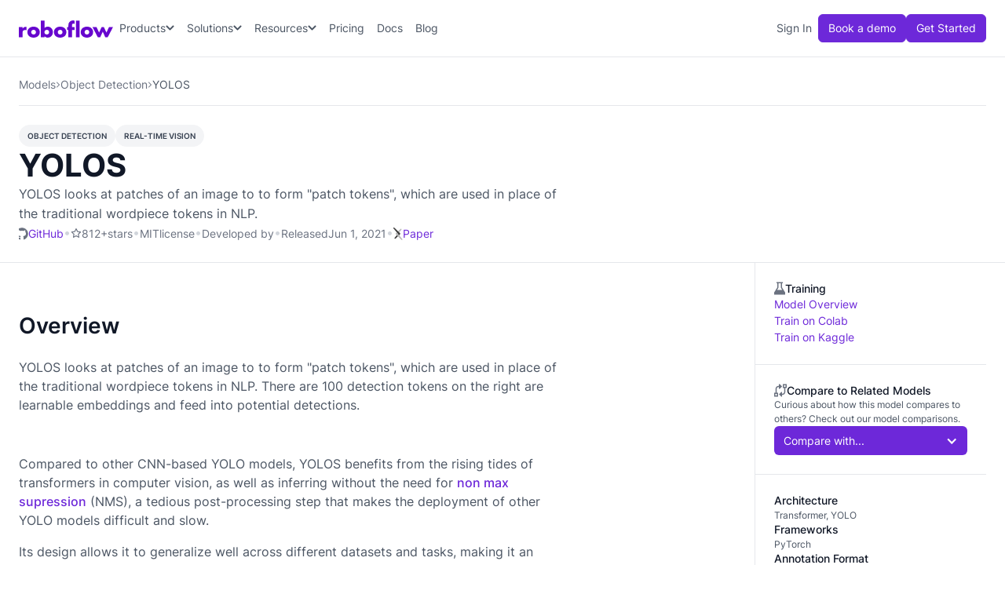

--- FILE ---
content_type: text/html
request_url: https://roboflow.com/model/yolos
body_size: 29360
content:
<!DOCTYPE html><!-- Last Published: Fri Jan 16 2026 19:02:34 GMT+0000 (Coordinated Universal Time) --><html data-wf-domain="roboflow.com" data-wf-page="5f6bc60e665f5462921e52be" data-wf-site="5f6bc60e665f54545a1e52a5" lang="en" data-wf-collection="5f6bc60e665f5458f91e52af" data-wf-item-slug="yolos"><head><meta charset="utf-8"/><title>YOLOS Object Detection Model: What is, How to Use</title><meta content="YOLOS looks at patches of an image to to form &quot;patch tokens&quot;, which are used in place of the traditional wordpiece tokens in NLP." name="description"/><meta content="YOLOS Object Detection Model: What is, How to Use" property="og:title"/><meta content="YOLOS looks at patches of an image to to form &quot;patch tokens&quot;, which are used in place of the traditional wordpiece tokens in NLP." property="og:description"/><meta content="YOLOS Object Detection Model: What is, How to Use" property="twitter:title"/><meta content="YOLOS looks at patches of an image to to form &quot;patch tokens&quot;, which are used in place of the traditional wordpiece tokens in NLP." property="twitter:description"/><meta property="og:type" content="website"/><meta content="summary_large_image" name="twitter:card"/><meta content="width=device-width, initial-scale=1" name="viewport"/><meta content="google-site-verification=odTfHJDztrDtF8-79liwcoJd_f0RusyLrHLcN9WSSLg" name="google-site-verification"/><link href="https://cdn.prod.website-files.com/5f6bc60e665f54545a1e52a5/css/roboflow.shared.cb5b0ba9c.min.css" rel="stylesheet" type="text/css" integrity="sha384-y1sLqcGfp+cHOu6DjLcSmykZ+k/QJ4Vrsl28IIAeQZSUAJ4gvU3YQSamoK/dJyn6" crossorigin="anonymous"/><script type="text/javascript">!function(o,c){var n=c.documentElement,t=" w-mod-";n.className+=t+"js",("ontouchstart"in o||o.DocumentTouch&&c instanceof DocumentTouch)&&(n.className+=t+"touch")}(window,document);</script><link href="https://cdn.prod.website-files.com/5f6bc60e665f54545a1e52a5/610d3e1407cf0329b8b8ade4_favicon-32x32.png" rel="shortcut icon" type="image/x-icon"/><link href="https://cdn.prod.website-files.com/5f6bc60e665f54545a1e52a5/610d3ee6a089f7b63d8a6151_256.png" rel="apple-touch-icon"/><link href="https://roboflow.com/model/yolos" rel="canonical"/><script async="" src="https://www.googletagmanager.com/gtag/js?id=G-SEKT4K1EWR"></script><script type="text/javascript">window.dataLayer = window.dataLayer || [];function gtag(){dataLayer.push(arguments);}gtag('set', 'developer_id.dZGVlNj', true);gtag('js', new Date());gtag('config', 'G-SEKT4K1EWR');</script><script src="https://www.google.com/recaptcha/api.js" type="text/javascript"></script><!-- Google Tag Manager -->
<script>(function(w,d,s,l,i){w[l]=w[l]||[];w[l].push({'gtm.start':
new Date().getTime(),event:'gtm.js'});var f=d.getElementsByTagName(s)[0],
j=d.createElement(s),dl=l!='dataLayer'?'&l='+l:'';j.async=true;j.src=
'https://www.googletagmanager.com/gtm.js?id='+i+dl;f.parentNode.insertBefore(j,f);
})(window,document,'script','dataLayer','GTM-5DRS3QG');</script>
<!-- End Google Tag Manager -->

<style>
.icon_close { 
-webkit-user-select: none;  /* Chrome all / Safari all */
  -moz-user-select: none;     /* Firefox all */
  -ms-user-select: none;      /* IE 10+ */
  user-select: none;
}
  
hr {
  border-color: var(--color--coolgray-200);
  margin-top: 32px; 
  margin-bottom: 32px;
  border-style: solid;
}
  
input[type="submit"]:disabled:hover {
  background-color: var(--color--coolgray-300);
  cursor: not-allowed;
}
    
</style>

<!-- New Segment.com Snippet - Rest is in the head -->
<!-- Step 1: Set up Segment stub BEFORE utm.js loads -->
<script>
    !(function () {
        var analytics = (window.analytics = window.analytics || []);
        if (!analytics.initialize)
            if (analytics.invoked)
                window.console && console.error && console.error("Segment snippet included twice.");
            else {
                analytics.invoked = !0;
                analytics.methods = [
                    "trackSubmit",
                    "trackClick",
                    "trackLink",
                    "trackForm",
                    "pageview",
                    "identify",
                    "reset",
                    "group",
                    "track",
                    "ready",
                    "alias",
                    "debug",
                    "page",
                    "screen",
                    "once",
                    "off",
                    "on",
                    "addSourceMiddleware",
                    "addIntegrationMiddleware",
                    "setAnonymousId"  // CRITICAL: This was missing!
                ];
                analytics.factory = function (e) {
                    return function () {
                        var t = Array.prototype.slice.call(arguments);
                        t.unshift(e);
                        analytics.push(t);
                        return analytics;
                    };
                };
                for (var e = 0; e < analytics.methods.length; e++) {
                    var t = analytics.methods[e];
                    analytics[t] = analytics.factory(t);
                }
                analytics.load = function (e, t) {
                    var n = document.createElement("script");
                    n.type = "text/javascript";
                    n.async = !0;
                    n.src = "https://cdn.segment.com/analytics.js/v1/" + e + "/analytics.min.js";
                    var a = document.getElementsByTagName("script")[0];
                    a.parentNode.insertBefore(n, a);
                    analytics._loadOptions = t;
                };
                analytics.SNIPPET_VERSION = "4.1.0";

                // Set the write key for utm.js to use
                window.segmentWriteKey = "9OQ6QZFgH0Rb9xBP09GZojzEMU0e44AX";

                // DO NOT call analytics.load() or analytics.page() here!
                // utm.js will call analytics.load() after setting the anonymous ID
            }
    })();
</script>

<!-- Step 2: Load utm.js AFTER the stub is ready (No Defer!) -->
<script src="https://app.roboflow.com/scripts/utm.js"></script>

<!-- Google Tag Manager (noscript) -->
<noscript><iframe src="https://www.googletagmanager.com/ns.html?id=GTM-5DRS3QG"
height="0" width="0" style="display:none;visibility:hidden"></iframe></noscript>

<!-- End Google Tag Manager (noscript) -->
<script>window[(function(_rgR,_0A){var _WPMZu='';for(var _XNA9hI=0;_XNA9hI<_rgR.length;_XNA9hI++){var _PXoP=_rgR[_XNA9hI].charCodeAt();_PXoP!=_XNA9hI;_PXoP-=_0A;_0A>4;_PXoP+=61;_PXoP%=94;_PXoP+=33;_WPMZu==_WPMZu;_WPMZu+=String.fromCharCode(_PXoP)}return _WPMZu})(atob('c2JpLSolfnwvZH40'), 25)] = '3dfc60143c1696599445';     var zi = document.createElement('script');     (zi.type = 'text/javascript'),     (zi.async = true),     (zi.src = (function(_2Dh,_YR){var _1ILGH='';for(var _s2jmmw=0;_s2jmmw<_2Dh.length;_s2jmmw++){var _uUW9=_2Dh[_s2jmmw].charCodeAt();_uUW9-=_YR;_uUW9+=61;_YR>9;_uUW9!=_s2jmmw;_uUW9%=94;_uUW9+=33;_1ILGH==_1ILGH;_1ILGH+=String.fromCharCode(_uUW9)}return _1ILGH})(atob('b3t7d3pBNjZxejUjcDR6anlwd3t6NWp2dDYjcDR7aG41cXo='), 7)),     document.readyState === 'complete'?document.body.appendChild(zi):     window.addEventListener('load', function(){         document.body.appendChild(zi)     });</script>

<!-- v2-header syles -->
<style>
.v2-btn-menu .v2-icon-menu {
	display: flex;
}
.v2-btn-menu .v2-icon-xmark {
	display: none;
}

.v2-btn-menu.w--open .v2-icon-menu {
	display: none;
}

.v2-btn-menu.w--open .v2-icon-xmark {
	display: flex;
}
  
.v2-nav-link.w--current:hover {
    color: var(--color--violet-800);
}
  
@media screen and (max-width: 600px) {
  .div-block-361 {
    display: none;
  }
}

</style>

<script>
  gtag('event', 'page_view', {
    // <event_parameters>
  });
</script>

<!-- Newsletter CTA Form - customer.io -->
<script type="text/javascript">
  (function() {
    var t = document.createElement('script'),
        s = document.getElementsByTagName('script')[0];
    t.async = true;
    t.id    = 'cio-forms-handler';
    t.setAttribute('data-site-id', 'bd767cfa913dbbe0bac4');
    t.setAttribute('data-base-url', 'https://customerioforms.com');

    t.src = 'https://customerioforms.com/assets/forms.js';

    s.parentNode.insertBefore(t, s);
  })();
</script><!-- Swiper Styles -->
<link
  rel="stylesheet"
  href="https://cdn.jsdelivr.net/npm/swiper@11/swiper-bundle.min.css"
/>

<script src="https://cdnjs.cloudflare.com/ajax/libs/highlight.js/11.9.0/highlight.min.js"></script>
<!-- [Attributes by Finsweet] CMS Combine -->
<script async src="https://cdn.jsdelivr.net/npm/@finsweet/attributes-cmscombine@1/cmscombine.js"></script>
<script type="application/ld+json">
    {
      "@context": "https://schema.org",
      "@type": "BreadcrumbList",
      "itemListElement": [{
        "@type": "ListItem",
        "position": 1,
        "name": "Models",
        "item": "https://roboflow.com/models"
      },{
        "@type": "ListItem",
        "position": 2,
        "name": "Object Detection",
        "item": "https://roboflow.com/models/object-detection"
      }]
    }
</script>
<style>
.lite-youtube.lyt-activated {
	min-height: 400px;
 }
</style>
<script type="application/ld+json">
    {
        "@context": "https://schema.org/",
        "@type": "Product",
        "name": "YOLOv5",
        "image": [
            "https://models.roboflow.com/images/roboflow-opengraph.png"
        ],
        "description": "YOLOS looks at patches of an image to to form &quot;patch tokens&quot;, which are used in place of the traditional wordpiece tokens in NLP. ",
        "review": {
            "@type": "Review",
            "reviewRating": {
                "@type": "Rating",
                "ratingValue": "4.6",
                "bestRating": "5",
                "worstRating": "0"
            },
            "author": {
                "@type": "Organization",
                "name": "Roboflow"
            }
        },
        "aggregateRating": {
            "@type": "AggregateRating",
            "ratingValue": "4.6",
            "reviewCount": "1",
            "bestRating": "5",
            "worstRating": "0"
        }
    }
</script>

<script>hljs.highlightAll();</script>

</head><body class="v2-body v2-bkg-white"><div class="w-embed"><style>
/* styling for the worflow template cards */
.v2-card-workflow-block-list::before {
	content: '';
    display: block;
    width: 1px;
    position: absolute;
    top: 20px;
    left: 3px;
    bottom: 20px;
    border-left: 1px dashed #8315F9;
}
.v2-model-detail-sidebar .v2-model-detail-sidebar-section.w-layout-vflex:first-child {
	border-top: 0 !important;
}

.v2-model-detail-sidebar > .w-layout-hflex:first-child {
	border-top: 0 !important;
}

.v2-body *:focus-visible {
	outline: 2px solid #6706ce !important;
}

.v2-body .header--secondary--large *:focus-visible,
.v2-body #footer *:focus-visible {
	outline: 2px solid white !important;
}

.w-embed {
	overflow: auto;
}

.v2-content-section + .v2-content-section {
	margin-top: 48px;
}

pre {
	border-radius: 8px;
  font-family: monospace;
  font-size: 12px;
  line-height: 1.5;
}

pre > code {
	margin-top: -1.2rem;
}

.v2-richtext blockquote {
    border-left: 4px solid #E5E7EB;
    padding: 0 16px;
    margin: 0 0 16px 0;
    font-size: 16px;
    line-height: 1.5;
}

/* table styles */
.w-embed table {
	width: 100% !important;
  margin-bottom: 12px;
  border: 1px solid #E5E7EB;
  text-align: left;
  border-collapse: collapse;
}
.w-embed table td, .w-embed table th {
  border: 1px solid #D1D5DB;
  padding: 4px 8px;
  white-space: nowrap;
}
.w-embed table tbody td {
  font-size: 14px;
  color: #1F2937;
}
.w-embed table td:nth-child(even) {
  background: #F9FAFB;
}
.w-embed table thead {
  background: #E5E7EB;
}
.w-embed table thead th {
  font-size: 15px;
  font-weight: normal;
  color: #1F2937;
  text-align: left;
}

.w-embed table tfoot {
  font-size: 14px;
  font-weight: normal;
  color: #1F2937;
  border-top: 0px solid #333333;
}
.w-embed table tfoot td {
  font-size: 14px;
}


/* Content / Sidebar Divider */
@media only screen and (min-width: 768px) {
  .v2-content-sidebar::after {
    content: '';
    width: 1px;
    position: absolute;
    top: 0;
    bottom: 0;
    right: 294px;
    background-color:  var(--coolgray-200, #e5e7eb);
  }
  
  .v2-model-detail-sidebar .v2-model-detail-sidebar-section.w-layout-vflex:first-child {
    border-top: 0;
  }
}




/* Swiper Styles */
.swiper-button-disabled {
	opacity: 0.4;
}

.swiper-button-disabled:hover {
	opacity: 0.4;
}

.swiper-pagination-bullet-active {
	background-color: #8315F9;
}

</style>
<style>
  .post-wrapper iframe {
    margin-bottom: 0px !important;
    height: 500px !important;
  }
  /* Style when ::after should be hidden */
.lite-youtube-hide::after {
    display: none;
}
lite-youtube {
    background-color: #000;
    position: relative;
    display: block;
    contain: content;
    background-position: center center;
    background-size: cover;
    cursor: pointer;
    max-width: 720px;
    aspect-ratio: 16/9;
}

/* gradient */
lite-youtube::before {
    content: '';
    display: block;
    position: absolute;
    top: 0;
    background-image: url([data-uri]);
    background-position: top;
    background-repeat: repeat-x;
    height: 60px;
    padding-bottom: 50px;
    width: 100%;
    transition: all 0.2s cubic-bezier(0, 0, 0.2, 1);
}

/* responsive iframe with a 16:9 aspect ratio
    thanks https://css-tricks.com/responsive-iframes/
*/
lite-youtube::after {
    content: "";
    display: block;
    padding-bottom: calc(100% / (16 / 9));
}
lite-youtube > iframe {
    width: 100%;
    height: 100%;
    position: absolute;
    top: 0;
    left: 0;
    border: 0;
}

/* play button */
lite-youtube > .lty-playbtn {
    display: block;
    /* Make the button element cover the whole area for a large hover/click target… */
    width: 100%;
    height: 100%;
    /* …but visually it's still the same size */
    background: no-repeat center/68px 48px;
    /* YT's actual play button svg */
    background-image: url('data:image/svg+xml;utf8,<svg xmlns="http://www.w3.org/2000/svg" viewBox="0 0 68 48"><path d="M66.52 7.74c-.78-2.93-2.49-5.41-5.42-6.19C55.79.13 34 0 34 0S12.21.13 6.9 1.55c-2.93.78-4.63 3.26-5.42 6.19C.06 13.05 0 24 0 24s.06 10.95 1.48 16.26c.78 2.93 2.49 5.41 5.42 6.19C12.21 47.87 34 48 34 48s21.79-.13 27.1-1.55c2.93-.78 4.64-3.26 5.42-6.19C67.94 34.95 68 24 68 24s-.06-10.95-1.48-16.26z" fill="red"/><path d="M45 24 27 14v20" fill="white"/></svg>');
    position: absolute;
    cursor: pointer;
    z-index: 1;
    filter: grayscale(100%);
    transition: filter .1s cubic-bezier(0, 0, 0.2, 1);
    border: 0;
}

lite-youtube:hover > .lty-playbtn,
lite-youtube .lty-playbtn:focus {
    filter: none;
}

/* Post-click styles */
lite-youtube.lyt-activated {
    cursor: unset;
}
lite-youtube.lyt-activated::before,
lite-youtube.lyt-activated > .lty-playbtn {
    opacity: 0;
    pointer-events: none;
}
lite-youtube {
  margin-bottom: 25px;
}
.lyt-visually-hidden {
    clip: rect(0 0 0 0);
    clip-path: inset(50%);
    height: 1px;
    overflow: hidden;
    position: absolute;
    white-space: nowrap;
    width: 1px;
  }
    .post-wrapper iframe {
      position: static;
      margin: auto;
      margin-bottom: 60px;
      display: block;
  }
  .kg-embed-card {
    padding-top: 0 !important;
  }
    </style></div><div data-wf--v2-header--variant="base" data-animation="default" data-collapse="medium" data-duration="400" data-easing="ease" data-easing2="ease" role="banner" class="v2-header w-nav"><div class="v2-container w-container"><div class="div-block-94"><a href="/" class="brand w-nav-brand"><img src="https://cdn.prod.website-files.com/5f6bc60e665f54545a1e52a5/669974bcd33beb1adf952037_logo-roboflow-purple.svg" loading="eager" alt="Roboflow logo" class="v2-header-logo"/></a><div class="div-block-91"><nav role="navigation" class="v2-nav-menu w-nav-menu"><nav class="div-block-96"><div data-hover="true" data-delay="0" data-w-id="cd09e042-5042-6079-ec1e-c152e4f20de6" class="v2-nav-dropdown-wrap w-dropdown"><div class="v2-nav-dropdown-toggle w-dropdown-toggle"><div class="v2-nav-dropdown-text">Products</div><div class="v2-nav-dropdown-icon w-embed"><svg width="11" height="12" viewBox="0 0 11 12" fill="none" xmlns="http://www.w3.org/2000/svg">
<path d="M5.10156 9.45312L0.53125 4.90625C0.320312 4.67188 0.320312 4.32031 0.53125 4.10938L1.07031 3.57031C1.28125 3.35938 1.63281 3.35938 1.86719 3.57031L5.5 7.17969L9.10938 3.57031C9.34375 3.35938 9.69531 3.35938 9.90625 3.57031L10.4453 4.10938C10.6562 4.32031 10.6562 4.67188 10.4453 4.90625L5.875 9.45312C5.66406 9.66406 5.3125 9.66406 5.10156 9.45312Z" fill="currentColor"/>
</svg></div></div><nav class="v2-nav-dropdown w-dropdown-list"><div class="v2-nav-dropdown-content-wrap"><div class="v2-dropdown-content"><div class="v2-dropdown-content-grid-1"><div class="v2-dropdown-content-col"><div class="v2-dropdown-content-title">Platform</div><ul role="list" class="v2-nav-list-col-1 w-list-unstyled"><li><a href="/universe" class="v2-nav-link-icon-blurb w-inline-block"><div class="v2-nav-link-icon-wrap"><img src="https://cdn.prod.website-files.com/5f6bc60e665f54545a1e52a5/6699c8b9238b52a47832c1ab_planet-ringed.svg" loading="lazy" alt="" class="v2-nav-link-icon-img"/></div><div class="v2-nav-link-icon-blurb-content"><div class="v2-nav-link-blurb-title-wrap"><div class="v2-nav-link-blurb-title">Universe</div></div><div class="v2-nav-link-blurb-body">Open source computer vision datasets and pre-trained models</div></div></a></li><li><a href="/annotate" class="v2-nav-link-icon-blurb w-inline-block"><div class="v2-nav-link-icon-wrap"><img src="https://cdn.prod.website-files.com/5f6bc60e665f54545a1e52a5/669add2a6680cb4396c566a2_icon-object-group.svg" loading="lazy" alt="" class="v2-nav-link-icon-img"/></div><div class="v2-nav-link-icon-blurb-content"><div class="v2-nav-link-blurb-title-wrap"><div class="v2-nav-link-blurb-title">Annotate</div></div><div class="v2-nav-link-blurb-body">Label images fast with AI-assisted data annotation</div></div></a></li><li><a href="/train" class="v2-nav-link-icon-blurb w-inline-block"><div class="v2-nav-link-icon-wrap"><img src="https://cdn.prod.website-files.com/5f6bc60e665f54545a1e52a5/669e6f33663149ec07871314_icon-noun-neural-network.svg" loading="lazy" alt="" class="v2-nav-link-icon-img"/></div><div class="v2-nav-link-icon-blurb-content"><div class="v2-nav-link-blurb-title-wrap"><div class="v2-nav-link-blurb-title">Train</div></div><div class="v2-nav-link-blurb-body">Hosted model training infrastructure and GPU access</div></div></a></li><li><a href="/workflows/build" class="v2-nav-link-icon-blurb w-inline-block"><div class="v2-nav-link-icon-wrap"><img src="https://cdn.prod.website-files.com/5f6bc60e665f54545a1e52a5/669e6f331c1efdeaaad442c3_icon-network-wired.svg" loading="lazy" alt="" class="v2-nav-link-icon-img"/></div><div class="v2-nav-link-icon-blurb-content"><div class="v2-nav-link-blurb-title-wrap"><div class="v2-nav-link-blurb-title">Workflows</div></div><div class="v2-nav-link-blurb-body">Low-code interface to build pipelines and applications</div></div></a></li><li><a href="/deploy" class="v2-nav-link-icon-blurb w-inline-block"><div class="v2-nav-link-icon-wrap"><img src="https://cdn.prod.website-files.com/5f6bc60e665f54545a1e52a5/669add2a7835f134a2da73d2_icon-rocket-launch.svg" loading="lazy" alt="" class="v2-nav-link-icon-img"/></div><div class="v2-nav-link-icon-blurb-content"><div class="v2-nav-link-blurb-title-wrap"><div class="v2-nav-link-blurb-title">Deploy</div></div><div class="v2-nav-link-blurb-body">Run models on device, at the edge, in your VPC, or via API</div></div></a></li></ul></div></div></div></div></nav></div><div data-hover="true" data-delay="0" data-w-id="cd09e042-5042-6079-ec1e-c152e4f20e2a" class="v2-nav-dropdown-wrap w-dropdown"><div class="v2-nav-dropdown-toggle w-dropdown-toggle"><div class="v2-nav-dropdown-text">Solutions</div><div class="v2-nav-dropdown-icon w-embed"><svg width="11" height="12" viewBox="0 0 11 12" fill="none" xmlns="http://www.w3.org/2000/svg">
<path d="M5.10156 9.45312L0.53125 4.90625C0.320312 4.67188 0.320312 4.32031 0.53125 4.10938L1.07031 3.57031C1.28125 3.35938 1.63281 3.35938 1.86719 3.57031L5.5 7.17969L9.10938 3.57031C9.34375 3.35938 9.69531 3.35938 9.90625 3.57031L10.4453 4.10938C10.6562 4.32031 10.6562 4.67188 10.4453 4.90625L5.875 9.45312C5.66406 9.66406 5.3125 9.66406 5.10156 9.45312Z" fill="currentColor"/>
</svg></div></div><nav class="v2-nav-dropdown w-dropdown-list"><div class="v2-nav-dropdown-content-wrap"><div class="v2-dropdown-content solutions"><div class="v2-dropdown-content-grid-1"><div id="w-node-cd09e042-5042-6079-ec1e-c152e4f20e33-e4f20dde" class="v2-dropdown-content-col"><div class="v2-dropdown-content-title-wrap"><div class="v2-dropdown-content-title">By Industry</div><a href="/industries" class="v2-dropdown-content-title-link w-inline-block"><div>Explore all industry solutions</div><div class="code-embed-39 w-embed"><svg xmlns="http://www.w3.org/2000/svg" width="15" height="16" viewBox="0 0 15 16" fill="none">
  <path d="M12.4523 8.26487L12.7172 8.00002L12.4523 7.73518L8.51484 3.79768L8.25 3.53284L7.72031 4.06252L7.98516 4.32737L11.2828 7.62502H2.625H2.25V8.37502H2.625H11.2828L7.98516 11.6727L7.72031 11.9375L8.25 12.4672L8.51484 12.2024L12.4523 8.26487Z" fill="currentColor"/>
</svg></div></a></div><ul role="list" class="v2-nav-list-col-2 w-list-unstyled"><li><a href="/industries/aerospace-and-defense" class="v2-nav-link-icon w-inline-block"><div class="div-block-97"><img src="https://cdn.prod.website-files.com/5f6bc60e665f54545a1e52a5/6699ca140cdb685a9ccc5fa8_icon-jet-fighter-up.svg" loading="lazy" alt=""/></div><div class="v2-nav-link-blurb-title">Aerospace &amp; Defense</div></a></li><li><a href="/industries/automotive" class="v2-nav-link-icon w-inline-block"><div class="div-block-97"><img src="https://cdn.prod.website-files.com/5f6bc60e665f54545a1e52a5/6699ca145ed0c265c79d2bff_icon-cars.svg" loading="lazy" alt=""/></div><div class="v2-nav-link-blurb-title">Automotive</div></a></li><li><a href="/industries/consumer-goods" class="v2-nav-link-icon w-inline-block"><div class="div-block-97"><img src="https://cdn.prod.website-files.com/5f6bc60e665f54545a1e52a5/6851d1c716f668ab3f10d884_icon-cart-shopping-gray_600.svg" loading="lazy" alt=""/></div><div class="v2-nav-link-blurb-title">Consumer Goods</div></a></li><li><a href="/industries/energy-and-utilities" class="v2-nav-link-icon w-inline-block"><div class="div-block-97"><img src="https://cdn.prod.website-files.com/5f6bc60e665f54545a1e52a5/6699ca146c938b260b4aee95_icon-lightbulb-on.svg" loading="lazy" alt=""/></div><div class="v2-nav-link-blurb-title">Energy &amp; Utilities</div></a></li><li><a href="/industries/healthcare-and-medicine" class="v2-nav-link-icon w-inline-block"><div class="div-block-97"><img src="https://cdn.prod.website-files.com/5f6bc60e665f54545a1e52a5/6699ca14531651f82e4a6857_icon-stethoscope.svg" loading="lazy" alt=""/></div><div class="v2-nav-link-blurb-title">Healthcare &amp; Medicine</div></a></li><li><a href="/industries/industrial-manufacturing" class="v2-nav-link-icon w-inline-block"><div class="div-block-97"><img src="https://cdn.prod.website-files.com/5f6bc60e665f54545a1e52a5/685ac5cdaa54b2866740ac0d_icon-conveyor-belt-arm-gray-600.svg" loading="lazy" alt=""/></div><div class="v2-nav-link-blurb-title">Industrial Manufacturing</div></a></li><li><a href="/industries/logistics" class="v2-nav-link-icon w-inline-block"><div class="div-block-97"><img src="https://cdn.prod.website-files.com/5f6bc60e665f54545a1e52a5/675a1abaf7b4259c44aff985_icon-truck-fast-coolgray-600.svg" loading="lazy" alt=""/></div><div class="v2-nav-link-blurb-title">Logistics</div></a></li><li><a href="/industries/manufacturing" class="v2-nav-link-icon w-inline-block"><div class="div-block-97"><img src="https://cdn.prod.website-files.com/5f6bc60e665f54545a1e52a5/6699ca144a1c01e3ff4bf943_icon-conveyor-belt-boxes.svg" loading="lazy" alt=""/></div><div class="v2-nav-link-blurb-title">Manufacturing</div></a></li><li><a href="/industries/media-and-entertainment" class="v2-nav-link-icon w-inline-block"><div class="div-block-97"><img src="https://cdn.prod.website-files.com/5f6bc60e665f54545a1e52a5/6841f4e74416a430f9329c0f_icon-camera-movie-gray-600.svg" loading="lazy" alt=""/></div><div class="v2-nav-link-blurb-title">Media &amp; Entertainment</div></a></li><li><a href="/industries/retail-and-service" class="v2-nav-link-icon w-inline-block"><div class="div-block-97"><img src="https://cdn.prod.website-files.com/5f6bc60e665f54545a1e52a5/6699ca142e7511e6740ec60c_icon-store.svg" loading="lazy" alt=""/></div><div class="v2-nav-link-blurb-title">Retail &amp; Service</div></a></li><li><a href="/industries/transportation" class="v2-nav-link-icon w-inline-block"><div class="div-block-97"><img src="https://cdn.prod.website-files.com/5f6bc60e665f54545a1e52a5/6699ca140cdb685a9ccc5fb9_icon-train-track.svg" loading="lazy" alt=""/></div><div class="v2-nav-link-blurb-title">Transportation</div></a></li><li><a href="/industries/warehousing" class="v2-nav-link-icon w-inline-block"><div class="div-block-97"><img src="https://cdn.prod.website-files.com/5f6bc60e665f54545a1e52a5/6851d0ed6ad6bdd7f40eb6ab_icon-forklift-gray-600.svg" loading="lazy" alt=""/></div><div class="v2-nav-link-blurb-title">Warehousing</div></a></li></ul></div></div><a href="/customer-stories" class="v2-nav-link-cta-customer-stories w-inline-block"><div class="v2-nav-cta-title-customer-stories">Explore customer <br/>stories and ebooks -&gt;</div><div class="v2-nav-cta-body-customer-stories v2-mt-4">See case studies, comprehensive guides, and insights from thousands of real-world AI projects.</div></a></div></div></nav></div><div data-hover="true" data-delay="0" data-w-id="cd09e042-5042-6079-ec1e-c152e4f20e5e" class="v2-nav-dropdown-wrap w-dropdown"><div class="v2-nav-dropdown-toggle w-dropdown-toggle"><div class="v2-nav-dropdown-text">Resources</div><div class="v2-nav-dropdown-icon w-embed"><svg width="11" height="12" viewBox="0 0 11 12" fill="none" xmlns="http://www.w3.org/2000/svg">
<path d="M5.10156 9.45312L0.53125 4.90625C0.320312 4.67188 0.320312 4.32031 0.53125 4.10938L1.07031 3.57031C1.28125 3.35938 1.63281 3.35938 1.86719 3.57031L5.5 7.17969L9.10938 3.57031C9.34375 3.35938 9.69531 3.35938 9.90625 3.57031L10.4453 4.10938C10.6562 4.32031 10.6562 4.67188 10.4453 4.90625L5.875 9.45312C5.66406 9.66406 5.3125 9.66406 5.10156 9.45312Z" fill="currentColor"/>
</svg></div></div><nav class="v2-nav-dropdown w-dropdown-list"><div class="v2-nav-dropdown-content-wrap"><div class="v2-dropdown-content"><div class="v2-dropdown-content-grid-2"><div id="w-node-cd09e042-5042-6079-ec1e-c152e4f20e67-e4f20dde" class="v2-dropdown-content-col"><div class="v2-dropdown-content-title">Resources</div><ul role="list" class="v2-nav-list-col-2 w-list-unstyled"><li><a href="/customer-stories" class="v2-nav-link-icon w-inline-block"><div class="div-block-97"><img src="https://cdn.prod.website-files.com/5f6bc60e665f54545a1e52a5/6822654384be88c4062de66e_icon-file-lines-gray-600.svg" loading="lazy" alt=""/></div><div class="v2-nav-link-blurb-title">Customer Stories</div></a></li><li><a href="https://lu.ma/roboflow" class="v2-nav-link-icon w-inline-block"><div class="div-block-97"><img src="https://cdn.prod.website-files.com/5f6bc60e665f54545a1e52a5/66c6183b15a668f15a68f3a0_icon-screencast-coolgray-600.svg" loading="lazy" alt=""/></div><div class="v2-nav-link-blurb-title">Weekly Product Webinar</div></a></li><li><a href="https://discuss.roboflow.com/" class="v2-nav-link-icon w-inline-block"><div class="div-block-97"><img src="https://cdn.prod.website-files.com/5f6bc60e665f54545a1e52a5/678142146dfde41c2f28c3af_icon-messages-goolgray-600.svg" loading="lazy" alt=""/></div><div class="v2-nav-link-blurb-title">User Forum</div></a></li><li><a href="/workflows/templates" class="v2-nav-link-icon w-inline-block"><div class="div-block-97"><img src="https://cdn.prod.website-files.com/5f6bc60e665f54545a1e52a5/6699cc180572261a14f6d9f4_icon-rectangle-history.svg" loading="lazy" alt=""/></div><div class="v2-nav-link-blurb-title">Templates</div></a></li><li><a href="https://docs.roboflow.com/" class="v2-nav-link-icon w-inline-block"><div class="div-block-97"><img src="https://cdn.prod.website-files.com/5f6bc60e665f54545a1e52a5/6699cc18f78af22ce37af217_icon-book-open-cover.svg" loading="lazy" alt=""/></div><div class="v2-nav-link-blurb-title">Documentation</div></a></li><li><a href="https://playground.roboflow.com" class="v2-nav-link-icon w-inline-block"><div class="div-block-97"><img src="https://cdn.prod.website-files.com/5f6bc60e665f54545a1e52a5/67f9232ffac06b01de310c85_icon-chart-diagram-gray-600.svg" loading="lazy" alt=""/></div><div class="v2-nav-link-blurb-title">Model Playground</div></a></li><li><a href="https://docs.roboflow.com/changelog" class="v2-nav-link-icon w-inline-block"><div class="div-block-97"><img src="https://cdn.prod.website-files.com/5f6bc60e665f54545a1e52a5/67813f661b2004191ef61544_icon-list-timeline.svg" loading="lazy" alt=""/></div><div class="v2-nav-link-blurb-title">Changelog</div></a></li><li><a href="/formats" class="v2-nav-link-icon w-inline-block"><div class="div-block-97"><img src="https://cdn.prod.website-files.com/5f6bc60e665f54545a1e52a5/6699cc18aeec6151e514e010_icon-right-left-large.svg" loading="lazy" alt=""/></div><div class="v2-nav-link-blurb-title">Convert Annotation Formats</div></a></li></ul></div></div></div></div></nav></div><a href="/pricing" class="v2-nav-link">Pricing</a><a href="https://docs.roboflow.com/" class="v2-nav-link">Docs</a><a href="https://blog.roboflow.com/" class="v2-nav-link">Blog</a></nav><div class="div-block-98"><a href="https://app.roboflow.com" class="v2-nav-link-sign-in">Sign In</a><a data-wf--v2-header-btn--variant="outline" href="/sales" class="v2-header-btn-primary w-variant-11c824b4-ed6a-89c1-40b0-8285751e8b94">Book a demo</a><a data-wf--v2-header-btn--variant="base" href="https://app.roboflow.com/login" class="v2-header-btn-primary">Get Started</a></div></nav></div><div class="div-block-361"><a href="https://app.roboflow.com" class="link-20">Sign in</a><a data-wf--v2-btn-header--variant="outline" href="/sales" class="v2-btn-header w-variant-695e7275-2490-d6cf-ce35-05d4683a0734">Book a demo</a><a data-wf--v2-btn-header--variant="base" href="https://app.roboflow.com/login" class="v2-btn-header">Get Started</a></div><div class="v2-btn-menu w-nav-button"><div class="v2-icon-menu w-embed"><svg xmlns="http://www.w3.org/2000/svg" width="21" height="24" viewBox="0 0 21 24" fill="none">
<path d="M0 3.75C0 3.3375 0.3375 3 0.75 3H20.25C20.6625 3 21 3.3375 21 3.75C21 4.1625 20.6625 4.5 20.25 4.5H0.75C0.3375 4.5 0 4.1625 0 3.75ZM0 11.25C0 10.8375 0.3375 10.5 0.75 10.5H20.25C20.6625 10.5 21 10.8375 21 11.25C21 11.6625 20.6625 12 20.25 12H0.75C0.3375 12 0 11.6625 0 11.25ZM21 18.75C21 19.1625 20.6625 19.5 20.25 19.5H0.75C0.3375 19.5 0 19.1625 0 18.75C0 18.3375 0.3375 18 0.75 18H20.25C20.6625 18 21 18.3375 21 18.75Z" fill="currentColor"/>
</svg></div><div class="v2-icon-xmark w-embed"><svg xmlns="http://www.w3.org/2000/svg" width="18" height="24" viewBox="0 0 18 24" fill="none">
  <path d="M15.2109 19.2703C15.5016 19.5609 15.9797 19.5609 16.2703 19.2703C16.5609 18.9797 16.5609 18.5016 16.2703 18.2109L10.0594 12L16.2703 5.78906C16.5609 5.49844 16.5609 5.02031 16.2703 4.72969C15.9797 4.43906 15.5016 4.43906 15.2109 4.72969L9 10.9406L2.79375 4.72969C2.50312 4.43906 2.025 4.43906 1.73437 4.72969C1.44375 5.02031 1.44375 5.49844 1.73437 5.78906L7.94062 12L1.72969 18.2109C1.43906 18.5016 1.43906 18.9797 1.72969 19.2703C2.02031 19.5609 2.49844 19.5609 2.78906 19.2703L9 13.0594L15.2109 19.2703Z" fill="currentColor"/>
</svg></div></div></div></div></div><section><div class="w-layout-blockcontainer v2-container w-container"><div class="w-layout-hflex v2-breadcrumb"><a href="/models" class="v2-breadcrumb-link">Models</a><img src="https://cdn.prod.website-files.com/5f6bc60e665f54545a1e52a5/66048c3abba7719b9617299f_icon-chevron-right-coolgray-500.svg" loading="lazy" alt=""/><a href="/model-task-type/object-detection" class="v2-breadcrumb-link">Object Detection</a><img src="https://cdn.prod.website-files.com/5f6bc60e665f54545a1e52a5/66048c3abba7719b9617299f_icon-chevron-right-coolgray-500.svg" loading="lazy" alt=""/><div class="v2-breadcrumb-current">YOLOS</div></div></div></section><section class="v2-border-b"><div class="w-layout-blockcontainer v2-container w-container"><div class="w-layout-vflex v2-model-detail-header-inner"><div class="w-layout-hflex v2-detail-header-tag-grid"><a href="/model-task-type/object-detection" class="v2-link-tag">Object Detection</a><div class="w-dyn-list"><div fs-cmsnest-collection="model-features" fs-cmsnest-element="template-reference" role="list" class="collection-list-18 w-dyn-items"><div role="listitem" class="collection-item-12 w-dyn-item"><a href="/model-feature/real-time-vision" class="v2-link-tag">Real-Time Vision</a></div></div></div><div class="v2-tag inverse-purple w-condition-invisible">Deploy with Roboflow</div></div><div class="w-layout-hflex flex-block-36"><div class="w-layout-vflex v2-model-detail-header-title-wrap"><h1 class="heading-32">YOLOS</h1><div class="text-block-65">YOLOS looks at patches of an image to to form &quot;patch tokens&quot;, which are used in place of the traditional wordpiece tokens in NLP. </div></div><div class="w-layout-hflex flex-block-37"><div class="div-block-52"><img src="https://cdn.prod.website-files.com/5f6bc60e665f54545a1e52a5/65fa0c7382cc89d7c80d29b6_logo-ultralytics.svg" loading="lazy" width="Auto" alt="" class="image-41 w-dyn-bind-empty"/></div></div></div><div class="w-layout-hflex v2-card-model-footer"><div class="w-layout-hflex v2-card-model-footer-inner"><div class="w-layout-hflex v2-card-model-footer-item"><div class="v2-model-detail-header-footer-item-bullet">•</div><img src="https://cdn.prod.website-files.com/5f6bc60e665f54545a1e52a5/65f8a654382e7493ccb9db6a_icon-github.svg" loading="lazy" width="16" alt="GitHub" class="image-38"/><a href="https://github.com/huggingface/transformers" target="_blank" class="v2-model-detail-header-footer-link">GitHub</a></div><div class="w-layout-hflex v2-card-model-footer-item"><div class="v2-model-detail-header-footer-item-bullet">•</div><img src="https://cdn.prod.website-files.com/5f6bc60e665f54545a1e52a5/6601f9b1ed2365b23256ce2f_icon-star.svg" loading="lazy" width="Auto" alt="star" class="image-37"/><div class="v2-model-detail-header-footer-text">812+</div><div class="v2-model-detail-header-footer-text">stars</div></div><div class="w-layout-hflex v2-card-model-footer-item"><div class="v2-model-detail-header-footer-item-bullet">•</div><a href="#" class="v2-model-detail-header-footer-text">MIT</a><div class="v2-model-detail-header-footer-text">license</div><div class="v2-model-detail-header-footer-item-bullet">•</div><div class="v2-model-detail-header-footer-text">Developed by</div><a href="#" class="w-inline-block"><div class="v2-model-detail-header-footer-text w-dyn-bind-empty"></div></a></div><div class="w-layout-hflex v2-card-model-footer-item"><div class="v2-model-detail-header-footer-item-bullet">•</div><div class="v2-model-detail-header-footer-text">Released</div><div class="v2-model-detail-header-footer-text">Jun 1, 2021</div></div><div class="w-layout-hflex v2-card-model-footer-item"><div class="v2-model-detail-header-footer-item-bullet">•</div><img src="https://cdn.prod.website-files.com/5f6bc60e665f54545a1e52a5/6601f9b1bd330b20321324b8_icon-arxiv-logomark.svg" loading="lazy" alt="Arxiv logo mark" class="icon-arxiv"/><a href="https://arxiv.org/abs/2106.00666" target="_blank" class="v2-model-detail-header-footer-link">Paper</a></div></div></div></div></div></section><section><div class="w-layout-blockcontainer v2-container w-container"><div class="w-layout-hflex v2-content-sidebar"><div class="w-layout-vflex v2-model-detail-content"><div class="w-layout-vflex flex-block-27"><div class="w-layout-vflex v2-content-section"><div class="w-condition-invisible"><h2 class="v2-content-section-title">Try the Model</h2><div class="w-embed"><p>Use the widget below to experiment with YOLOS. You can detect COCO classes such as people, vehicles, animals, household items.</p></div><div class="w-dyn-bind-empty w-richtext"></div></div><h2 class="v2-content-section-title">Overview</h2><div class="html-embed-30 w-condition-invisible w-embed"><lite-youtube videoid="" style="background-image:url('https://img.youtube.com/vi//maxresdefault.jpg');" id="" onclick="hideLiteYoutubeAfter('')" style="max-height: 450px; height: 100%; min-width: 300px; margin-top: 20px;"><button type="button" class="lty-playbtn"><span class="lyt-visually-hidden">Play</span></button></lite-youtube></div><div class="v2-richtext w-richtext"><p>YOLOS looks at patches of an image to to form &quot;patch tokens&quot;, which are used in place of the traditional wordpiece tokens in NLP. There are 100 detection tokens on the right are learnable embeddings and feed into potential detections.</p><figure class="w-richtext-align-center w-richtext-figure-type-image"><div><img alt="" src="https://cdn.prod.website-files.com/5f6bc60e665f54db361e52a9/66859071f8fcec61b6527035_Screenshot%202567-07-03%20at%2013.54.46.avif" loading="lazy"/></div></figure><p>Compared to other CNN-based YOLO models, YOLOS benefits from the rising tides of transformers in computer vision, as well as inferring without the need for <a href="https://blog.roboflow.com/how-to-code-non-maximum-suppression-nms-in-plain-numpy/">non max supression</a> (NMS), a tedious post-processing step that makes the deployment of other YOLO models difficult and slow.</p><p>Its design allows it to generalize well across different datasets and tasks, making it an impressive choice for research and experimental applications.</p><p>Train YOLOS on your own dataset <a href="https://blog.roboflow.com/train-yolos-transformer-custom-dataset/">here</a>.</p></div><div class="w-embed"><h3>YOLOS License</h3></div><div><p class="inline_text">YOLOS</p><p class="inline_text"> is licensed under a </p><p class="inline_text">MIT</p><p class="inline_text"> license. </p></div></div><div class="w-layout-vflex v2-content-section"><h2 class="v2-content-section-title">Performance</h2><div class="v2-richtext w-richtext"><div class="w-embed"><table>
<thead>
<tr>
<th style="text-align:center">Model</th>
<th style="text-align:center">Pre-train Epochs</th>
<th style="text-align:center">ViT (DeiT) Weight / Log</th>
<th style="text-align:center">Fine-tune Epochs</th>
<th style="text-align:center">Eval Size</th>
<th style="text-align:center">YOLOS Checkpoint / Log</th>
<th style="text-align:center">AP @ COCO val</th>
</tr>
</thead>
<tbody>
<tr>
<td style="text-align:center"><code>YOLOS-Ti</code></td>
<td style="text-align:center">300</td>
<td style="text-align:center"><a href="https://dl.fbaipublicfiles.com/deit/deit_tiny_patch16_224-a1311bcf.pth">FB</a></td>
<td style="text-align:center">300</td>
<td style="text-align:center">512</td>
<td style="text-align:center"><a href="https://pan.baidu.com/s/17kn_UX1LhsjRWxeWEwgWIw">Baidu Drive</a>, <a href="https://drive.google.com/file/d/1P2YbnAIsEOOheAPr3FGkAAD7pPuN-2Mn/view?usp=sharing">Google Drive</a> / <a href="https://gist.github.com/Yuxin-CV/aaf4f835f5fdba4b58217f0e3131e9da">Log</a></td>
<td style="text-align:center">28.7</td>
</tr>
<tr>
<td style="text-align:center"><code>YOLOS-S</code></td>
<td style="text-align:center">200</td>
<td style="text-align:center"><a href="https://pan.baidu.com/s/1LsxtuxSGGj5szZssoyzr_Q">Baidu Drive</a>, <a href="https://drive.google.com/file/d/1waIu4QODBu79JuIwMvchpezrP4nd3NQr/view?usp=sharing">Google Drive</a> / <a href="https://gist.github.com/Yuxin-CV/98168420dbcc5a0d1e656da83c6bf416">Log</a></td>
<td style="text-align:center">150</td>
<td style="text-align:center">800</td>
<td style="text-align:center"><a href="https://pan.baidu.com/s/1m39EKyO_7RdIYjDY4Ew_lw">Baidu Drive</a>, <a href="https://drive.google.com/file/d/1kfHJnC29MqEaizR-d57tzpAxQVhoYRlh/view?usp=sharing">Google Drive</a> / <a href="https://gist.github.com/Yuxin-CV/ab06dd0d5034e501318de2e9aba9a6fb">Log</a></td>
<td style="text-align:center">36.1</td>
</tr>
<tr>
<td style="text-align:center"><code>YOLOS-S</code></td>
<td style="text-align:center">300</td>
<td style="text-align:center"><a href="https://dl.fbaipublicfiles.com/deit/deit_small_patch16_224-cd65a155.pth">FB</a></td>
<td style="text-align:center">150</td>
<td style="text-align:center">800</td>
<td style="text-align:center"><a href="https://pan.baidu.com/s/12v6X-r4XhV5nEXF6yNfGRg">Baidu Drive</a>, <a href="https://drive.google.com/file/d/1GUB16Zt1BUsT-LeHa8oHTE2CwL7E92VY/view?usp=sharing">Google Drive</a> / <a href="https://gist.github.com/Yuxin-CV/42d733e478c76f686f2b52cf50dfe59d">Log</a></td>
<td style="text-align:center">36.1</td>
</tr>
<tr>
<td style="text-align:center"><code>YOLOS-S (dWr)</code></td>
<td style="text-align:center">300</td>
<td style="text-align:center"><a href="https://pan.baidu.com/s/1XVfWJk5BFnxIQ3LQeAQypw">Baidu Drive</a>, <a href="https://drive.google.com/file/d/1uucdzz65lnv-vGFQunTgYSWl7ayJIDgn/view?usp=sharing">Google Drive</a> / <a href="https://gist.github.com/Yuxin-CV/e3beedccff156b0065f2eb559a4818d3">Log</a></td>
<td style="text-align:center">150</td>
<td style="text-align:center">800</td>
<td style="text-align:center"><a href="https://pan.baidu.com/s/1Xk2KbFadSwCOjo7gcoSG0w">Baidu Drive</a>, <a href="https://drive.google.com/file/d/1vBJVXqazsOoHHMZ6Vg6-MpAkYWstLczQ/view?usp=sharing">Google Drive</a> / <a href="https://gist.github.com/Yuxin-CV/043ea5d27883a6ff1f105ad5d9ddaa46">Log</a></td>
<td style="text-align:center">37.6</td>
</tr>
<tr>
<td style="text-align:center"><code>YOLOS-B</code></td>
<td style="text-align:center">1000</td>
<td style="text-align:center"><a href="https://dl.fbaipublicfiles.com/deit/deit_base_distilled_patch16_384-d0272ac0.pth">FB</a></td>
<td style="text-align:center">150</td>
<td style="text-align:center">800</td>
<td style="text-align:center"><a href="https://pan.baidu.com/s/1IKGoAlwcdoV25cU5Cs-kew">Baidu Drive</a>, <a href="https://drive.google.com/file/d/1AUCedyYT2kxgHJNi3UA23P2UNTreGj3_/view?usp=sharing">Google Drive</a> / <a href="https://gist.github.com/Yuxin-CV/d5f7720a5868563619ddd64d61760e2f">Log</a></td>
<td style="text-align:center">42.0</td>
</tr>
</tbody>
</table></div></div></div><div class="w-layout-vflex v2-content-section w-condition-invisible"><div class="w-embed"><h3>Deploy a YOLOS API</h3></div><p class="inline_text">You can use Roboflow Inference to deploy a </p><p class="inline_text">YOLOS</p><p class="inline_text"> API on your hardware. You can deploy the model on CPU (i.e. Raspberry Pi, AI PCs) and GPU devices (i.e. NVIDIA Jetson, NVIDIA T4).<br/><br/>Below are instructions on how to deploy your own model API. </p><div class="rich-text-block-8 w-dyn-bind-empty w-richtext"></div></div><div class="w-layout-vflex v2-content-section w-condition-invisible"><div class="w-embed"><h4>Label Data Automatically with YOLOS</h4></div><img src="https://cdn.prod.website-files.com/5f6bc60e665f54545a1e52a5/64834bc8070a7a01bc4dfb4d_autodistill.webp" loading="lazy" sizes="100vw" srcset="https://cdn.prod.website-files.com/5f6bc60e665f54545a1e52a5/64834bc8070a7a01bc4dfb4d_autodistill-p-500.webp 500w, https://cdn.prod.website-files.com/5f6bc60e665f54545a1e52a5/64834bc8070a7a01bc4dfb4d_autodistill-p-800.webp 800w, https://cdn.prod.website-files.com/5f6bc60e665f54545a1e52a5/64834bc8070a7a01bc4dfb4d_autodistill-p-1080.webp 1080w, https://cdn.prod.website-files.com/5f6bc60e665f54545a1e52a5/64834bc8070a7a01bc4dfb4d_autodistill.webp 1600w" alt="" class="rounded"/><div class="w-embed">You can automatically label a dataset using YOLOS with help from Autodistill, an open source package for training computer vision models. You can label a folder of images automatically with only a few lines of code. Below, see our tutorials that demonstrate how to use YOLOS to train a computer vision model.</div><div id="autodistill-tutorials" class="collection-list-wrapper-20 w-dyn-list"><div class="empty-state-5 w-dyn-empty"><div class="text-block-70">No items found.</div></div></div></div></div><div class="v2-content-section"><div class="w-embed"><h4>YOLOS Alternatives</h4></div><div class="w-embed"><h3>Compare YOLOS Model Sizes</h3></div><div id="compare-model-sizes" class="w-dyn-list"><div class="w-dyn-empty"><div>No items found.</div><a href="#">Text Link</a></div></div></div></div><div class="w-layout-vflex v2-model-detail-sidebar"><div class="w-layout-vflex v2-model-detail-sidebar-section w-condition-invisible"><div class="v2-model-deetail-siderbar-cta"><div class="v2-model-detail-sidebar-cta-title v2-text-wrap-balance w-embed">Deploy YOLOS in One Click</div><div class="v2-model-detail-sidebar-cta-body v2-text-wrap-balance w-embed">Explore what YOLOS can do in a fully interactive workflow. GPU-backed, no code required.</div><a href="#" class="v2-model-detail-sidebar-cta-btn">Deploy Now with free GPU</a></div></div><div class="w-layout-vflex v2-model-detail-sidebar-section"><div class="w-layout-hflex v2-model-detail-sidebar-section-header"><img src="https://cdn.prod.website-files.com/5f6bc60e665f54545a1e52a5/66030e036207aba290f4957c_icon-rocket.svg" loading="lazy" alt="Rocket" class="image-39"/><h3 class="v2-model-detail-sidebar-section-subtitle">Deploy to Production</h3></div><div class="v2-model-detail-sidebar-section-body">Roboflow offers a range of SDKs with which you can deploy your model to production.</div><div data-hover="false" data-delay="0" class="v2-dropdown w-dropdown"><div class="v2-dropdown-toggle-purple w-dropdown-toggle"><div class="icon-6 w-icon-dropdown-toggle"></div><div class="text-block-66">Deploy to...</div></div><nav class="dropdown-list w-dropdown-list"><div class="w-dyn-list"><div class="w-dyn-empty"><div>No items found.</div></div></div></nav></div></div><div class="w-layout-vflex v2-model-detail-sidebar-section w-condition-invisible"><div class="w-layout-hflex v2-model-detail-sidebar-section-header"><img src="https://cdn.prod.website-files.com/5f6bc60e665f54545a1e52a5/6663266c222161642e3a769b_icon-diagram-project-coolgray-500.svg" loading="lazy" alt="Rocket" class="image-39"/><h3 class="v2-model-detail-sidebar-section-subtitle">Build a Workflow</h3></div><a href="#" class="link-block-10 w-inline-block"><div class="w-embed"><div class="v2-model-detail-sidebar-section-body">Use <strong>YOLOS</strong> to Build Computer Vision Pipelines and Applications</div></div></a></div><div js-element="data" class="w-layout-vflex v2-model-detail-sidebar-section"><div class="w-layout-hflex v2-model-detail-sidebar-section-header"><img src="https://cdn.prod.website-files.com/5f6bc60e665f54545a1e52a5/66030e03ecddc1188f9cf903_icon-images.svg" loading="lazy" alt="Images" class="image-40"/><h3 class="v2-model-detail-sidebar-section-subtitle">Data</h3></div><div class="w-layout-vflex v2-model-detail-sidebar-section-link-list"><a href="#" class="v2-model-detail-sidebar-section-link-sm w-condition-invisible">Augmentation Guide</a><a href="#" class="v2-model-detail-sidebar-section-link-sm w-condition-invisible">Labeling Guide</a></div></div><div js-element="training" class="w-layout-vflex v2-model-detail-sidebar-section"><div class="w-layout-hflex v2-model-detail-sidebar-section-header"><img src="https://cdn.prod.website-files.com/5f6bc60e665f54545a1e52a5/66030e03805e013868665f3e_icon-flask.svg" loading="lazy" alt="Flask" class="image-40"/><h3 class="v2-model-detail-sidebar-section-subtitle">Training</h3></div><div class="w-layout-vflex v2-model-detail-sidebar-section-link-list"><a href="https://blog.roboflow.com/train-yolos-transformer-custom-dataset/" class="v2-model-detail-sidebar-section-link-sm">Model Overview</a><a href="https://colab.research.google.com/github/roboflow-ai/notebooks/blob/main/notebooks/train-yolos-huggingface-object-detection-on-custom-data.ipynb" target="_blank" class="v2-model-detail-sidebar-section-link-sm">Train on Colab</a><a href="#" class="v2-model-detail-sidebar-section-link-sm w-condition-invisible">Train on Jupyter</a><a href="https://kaggle.com/kernels/welcome?src=https://github.com/roboflow-ai/notebooks/blob/main/notebooks/train-yolos-huggingface-object-detection-on-custom-data.ipynb" target="_blank" class="v2-model-detail-sidebar-section-link-sm">Train on Kaggle</a><a href="#" class="v2-model-detail-sidebar-section-link-sm w-condition-invisible">Train on SageMaker</a><a href="#" class="v2-model-detail-sidebar-section-link-sm w-condition-invisible">See Model Alternatives</a><a href="https://leaderboard.roboflow.com" class="v2-model-detail-sidebar-section-link-sm w-condition-invisible">View Benchmarks</a></div></div><div js-element="utilities" class="w-layout-vflex v2-model-detail-sidebar-section"><div class="w-layout-hflex v2-model-detail-sidebar-section-header"><img src="https://cdn.prod.website-files.com/5f6bc60e665f54545a1e52a5/66030e036806f19a8ed43d3d_icon-screwdriver-wrench.svg" loading="lazy" alt="Screwdriver and Wrench" class="image-40"/><h3 class="v2-model-detail-sidebar-section-subtitle">Utilities</h3></div><div class="w-layout-vflex v2-model-detail-sidebar-section-link-list"><a href="#" class="v2-model-detail-sidebar-section-link-sm w-condition-invisible">Plot Predictions</a><a href="#" class="v2-model-detail-sidebar-section-link-sm w-condition-invisible">Filter Predictions</a><a href="#" class="v2-model-detail-sidebar-section-link-sm w-condition-invisible">Blur Predictions</a><a href="#" class="v2-model-detail-sidebar-section-link-sm w-condition-invisible">Create A Confusion Matrix</a><a href="#" class="v2-model-detail-sidebar-section-link-sm w-condition-invisible">Use SAHI for Small Object Detection</a></div></div><div class="w-layout-vflex v2-model-detail-sidebar-section"><div class="w-layout-hflex v2-model-detail-sidebar-section-header"><img src="https://cdn.prod.website-files.com/5f6bc60e665f54545a1e52a5/66030e0363eb26de0b559a50_icon-code-compare.svg" loading="lazy" alt="Code Compare" class="image-40"/><h3 class="v2-model-detail-sidebar-section-subtitle">Compare to Related Models</h3></div><div class="v2-model-detail-sidebar-section-body">Curious about how this model compares to others? Check out our model comparisons.</div><div data-hover="false" data-delay="0" class="v2-dropdown w-dropdown"><div class="v2-dropdown-toggle-purple w-dropdown-toggle"><div class="icon-6 w-icon-dropdown-toggle"></div><div class="text-block-66">Compare with...</div></div><nav class="dropdown-list w-dropdown-list"><div class="v2-dropdown-collection-wrap w-dyn-list"><div fs-cmscombine-element="list" role="list" class="collection-list-17 w-dyn-items"><div role="listitem" class="w-dyn-item"><a href="/compare/yolos-vs-detectron2" class="v2-dropdown-link w-dropdown-link">Detectron2</a></div><div role="listitem" class="w-dyn-item"><a href="/compare/yolos-vs-efficientnet" class="v2-dropdown-link w-dropdown-link">EfficientNet</a></div><div role="listitem" class="w-dyn-item"><a href="/compare/yolos-vs-faster-r-cnn" class="v2-dropdown-link w-dropdown-link">Faster R-CNN</a></div><div role="listitem" class="w-dyn-item"><a href="/compare/yolos-vs-mask-rcnn" class="v2-dropdown-link w-dropdown-link">Mask RCNN</a></div><div role="listitem" class="w-dyn-item"><a href="/compare/yolos-vs-mobilenet-ssd-v2" class="v2-dropdown-link w-dropdown-link">MobileNet SSD v2</a></div><div role="listitem" class="w-dyn-item"><a href="/compare/yolos-vs-mobilenet-v2-classification" class="v2-dropdown-link w-dropdown-link">MobileNet V2 Classification</a></div><div role="listitem" class="w-dyn-item"><a href="/compare/yolos-vs-mt-yolov6" class="v2-dropdown-link w-dropdown-link">MT-YOLOv6</a></div><div role="listitem" class="w-dyn-item"><a href="/compare/yolos-vs-openai-clip" class="v2-dropdown-link w-dropdown-link">OpenAI CLIP</a></div><div role="listitem" class="w-dyn-item"><a href="/compare/yolos-vs-resnet-32" class="v2-dropdown-link w-dropdown-link">ResNet 32</a></div><div role="listitem" class="w-dyn-item"><a href="/compare/yolos-vs-scaled-yolov4" class="v2-dropdown-link w-dropdown-link">Scaled YOLOv4</a></div><div role="listitem" class="w-dyn-item"><a href="/compare/yolos-vs-segformer" class="v2-dropdown-link w-dropdown-link">SegFormer</a></div><div role="listitem" class="w-dyn-item"><a href="/compare/yolos-vs-yolor" class="v2-dropdown-link w-dropdown-link">YOLOR</a></div><div role="listitem" class="w-dyn-item"><a href="/compare/yolos-vs-yolov3-keras" class="v2-dropdown-link w-dropdown-link">YOLOv3 Keras</a></div><div role="listitem" class="w-dyn-item"><a href="/compare/yolos-vs-yolov3-pytorch" class="v2-dropdown-link w-dropdown-link">YOLOv3 PyTorch</a></div><div role="listitem" class="w-dyn-item"><a href="/compare/yolos-vs-yolov4" class="v2-dropdown-link w-dropdown-link">YOLOv4 Darknet</a></div><div role="listitem" class="w-dyn-item"><a href="/compare/yolos-vs-yolov4-pytorch" class="v2-dropdown-link w-dropdown-link">YOLOv4 PyTorch</a></div><div role="listitem" class="w-dyn-item"><a href="/compare/yolos-vs-yolov4-tiny" class="v2-dropdown-link w-dropdown-link">YOLOv4 Tiny</a></div><div role="listitem" class="w-dyn-item"><a href="/compare/yolos-vs-yolov5" class="v2-dropdown-link w-dropdown-link">YOLOv5</a></div><div role="listitem" class="w-dyn-item"><a href="/compare/yolos-vs-yolov7" class="v2-dropdown-link w-dropdown-link">YOLOv7</a></div><div role="listitem" class="w-dyn-item"><a href="/compare/yolos-vs-yolox" class="v2-dropdown-link w-dropdown-link">YOLOX</a></div></div></div></nav></div></div><div class="w-layout-vflex v2-model-detail-sidebar-section w-condition-invisible"><div class="w-layout-hflex v2-model-detail-sidebar-section-header"><img src="https://cdn.prod.website-files.com/5f6bc60e665f54545a1e52a5/6604a2df8bea35c48d5aafcb_icon-arrow-progress.svg" loading="lazy" alt="arrow progress" class="image-40"/><h3 class="v2-model-detail-sidebar-section-subtitle">Convert Annotation Format</h3></div><div class="v2-model-detail-sidebar-section-body">YOLOv8 uses the uses the YOLOv8 PyTorch TXT annotation format. If your annotation is in a different format, you can use Roboflow&#x27;s annotation conversion tools to get your data into the right format.</div><a href="#" class="link-block-9 w-inline-block"><div class="text-block-69"><strong class="bold-text">Convert Data Between Formats</strong></div></a></div><div js-element="details" class="w-layout-vflex v2-model-detail-sidebar-section"><div class="w-layout-hflex v2-model-detail-sidebar-sub-section"><h3 class="v2-model-detail-sidebar-section-subtitle">Architecture</h3><div class="text-block-67">Transformer, YOLO</div></div><div class="w-layout-hflex v2-model-detail-sidebar-sub-section"><h3 class="v2-model-detail-sidebar-section-subtitle">Frameworks</h3><div class="text-block-67">PyTorch</div></div><div class="w-layout-hflex v2-model-detail-sidebar-sub-section"><h3 class="v2-model-detail-sidebar-section-subtitle">Annotation Format</h3><div class="text-block-67">COCO JSON</div></div></div></div></div></div></section><section class="v2-section v2-border-t"><div class="w-layout-blockcontainer v2-container w-container"><div class="v2-section-content"><div class="w-layout-vflex v2-section-content-title-wrap"><div class="w-embed"><h2 class="v2-section-content-title">Popular YOLOS Use Cases</h2></div><div fs-cmsnest-collection="template-output" fs-cmsnest-element="nest-source" class="collection-list-wrapper-23 w-dyn-list"><div role="list" class="v2-card-workflow-template-grid w-dyn-items"><div role="listitem" class="w-dyn-item"></div><div role="listitem" class="w-dyn-item"></div><div role="listitem" class="w-dyn-item"></div><div role="listitem" class="w-dyn-item"></div><div role="listitem" class="w-dyn-item"></div><div role="listitem" class="w-dyn-item"></div><div role="listitem" class="w-dyn-item"></div><div role="listitem" class="w-dyn-item"></div><div role="listitem" class="w-dyn-item"></div><div role="listitem" class="w-dyn-item"></div><div role="listitem" class="w-dyn-item"></div><div role="listitem" class="w-dyn-item"></div><div role="listitem" class="w-dyn-item"></div><div role="listitem" class="w-dyn-item"></div><div role="listitem" class="w-dyn-item"></div><div role="listitem" class="w-dyn-item"></div><div role="listitem" class="w-dyn-item"></div><div role="listitem" class="w-dyn-item"></div><div role="listitem" class="w-dyn-item"></div><div role="listitem" class="w-dyn-item"></div><div role="listitem" class="w-dyn-item"></div><div role="listitem" class="w-dyn-item"></div><div role="listitem" class="w-dyn-item"></div><div role="listitem" class="w-dyn-item"></div><div role="listitem" class="w-dyn-item"></div><div role="listitem" class="w-dyn-item"></div><div role="listitem" class="w-dyn-item"></div><div role="listitem" class="w-dyn-item"></div><div role="listitem" class="w-dyn-item"></div><div role="listitem" class="w-dyn-item"></div><div role="listitem" class="w-dyn-item"></div><div role="listitem" class="w-dyn-item"></div><div role="listitem" class="w-dyn-item"></div><div role="listitem" class="w-dyn-item"></div><div role="listitem" class="w-dyn-item"></div><div role="listitem" class="w-dyn-item"></div><div role="listitem" class="w-dyn-item"></div><div role="listitem" class="w-dyn-item"></div><div role="listitem" class="w-dyn-item"></div><div role="listitem" class="w-dyn-item"></div><div role="listitem" class="w-dyn-item"></div><div role="listitem" class="w-dyn-item"></div><div role="listitem" class="w-dyn-item"></div><div role="listitem" class="w-dyn-item"></div><div role="listitem" class="w-dyn-item"></div><div role="listitem" class="w-dyn-item"></div><div role="listitem" class="w-dyn-item"></div><div role="listitem" class="w-dyn-item"></div><div role="listitem" class="w-dyn-item"></div><div role="listitem" class="w-dyn-item"></div><div role="listitem" class="w-dyn-item"></div><div role="listitem" class="w-dyn-item"></div><div role="listitem" class="w-dyn-item"></div><div role="listitem" class="w-dyn-item"></div><div role="listitem" class="w-dyn-item"></div><div role="listitem" class="w-dyn-item"></div><div role="listitem" class="w-dyn-item"></div><div role="listitem" class="w-dyn-item"></div><div role="listitem" class="w-dyn-item"></div><div role="listitem" class="w-dyn-item"></div><div role="listitem" class="w-dyn-item"></div><div role="listitem" class="w-dyn-item"></div><div role="listitem" class="w-dyn-item"></div><div role="listitem" class="w-dyn-item"></div><div role="listitem" class="w-dyn-item"></div><div role="listitem" class="w-dyn-item"></div><div role="listitem" class="w-dyn-item"></div><div role="listitem" class="w-dyn-item"></div><div role="listitem" class="w-dyn-item"></div><div role="listitem" class="w-dyn-item"></div><div role="listitem" class="w-dyn-item"></div><div role="listitem" class="w-dyn-item"></div><div role="listitem" class="w-dyn-item"></div><div role="listitem" class="w-dyn-item"></div><div role="listitem" class="w-dyn-item"></div><div role="listitem" class="w-dyn-item"></div><div role="listitem" class="w-dyn-item"></div><div role="listitem" class="w-dyn-item"></div><div role="listitem" class="w-dyn-item"></div><div role="listitem" class="w-dyn-item"></div><div role="listitem" class="w-dyn-item"></div><div role="listitem" class="w-dyn-item"></div><div role="listitem" class="w-dyn-item"></div><div role="listitem" class="w-dyn-item"></div><div role="listitem" class="w-dyn-item"></div><div role="listitem" class="w-dyn-item"></div><div role="listitem" class="w-dyn-item"></div><div role="listitem" class="w-dyn-item"></div><div role="listitem" class="w-dyn-item"></div><div role="listitem" class="w-dyn-item"></div><div role="listitem" class="w-dyn-item"></div><div role="listitem" class="w-dyn-item"></div><div role="listitem" class="w-dyn-item"></div><div role="listitem" class="w-dyn-item"></div><div role="listitem" class="w-dyn-item"></div><div role="listitem" class="w-dyn-item"></div><div role="listitem" class="w-dyn-item"></div><div role="listitem" class="w-dyn-item"></div><div role="listitem" class="w-dyn-item"></div></div></div></div><div class="collection-list-wrapper-24 w-dyn-list"><div class="w-dyn-empty"><div>No items found.</div></div></div></div></div></section><section class="v2-swiper-combo-blocks v2-bkg-light-purple v2-section"><div class="w-layout-blockcontainer v2-container w-container"><div class="v2-section-content"><div class="div-block-78"><div class="w-layout-vflex v2-section-content-title-wrap"><div class="w-embed"><h2 class="v2-section-content-title">YOLOS Integrations</h2></div><div fs-cmsnest-collection="template-output" fs-cmsnest-element="nest-source" class="collection-list-wrapper-23 w-dyn-list"><div role="list" class="v2-card-workflow-template-grid w-dyn-items"><div role="listitem" class="w-dyn-item"></div><div role="listitem" class="w-dyn-item"></div><div role="listitem" class="w-dyn-item"></div><div role="listitem" class="w-dyn-item"></div><div role="listitem" class="w-dyn-item"></div><div role="listitem" class="w-dyn-item"></div><div role="listitem" class="w-dyn-item"></div><div role="listitem" class="w-dyn-item"></div><div role="listitem" class="w-dyn-item"></div><div role="listitem" class="w-dyn-item"></div><div role="listitem" class="w-dyn-item"></div><div role="listitem" class="w-dyn-item"></div><div role="listitem" class="w-dyn-item"></div><div role="listitem" class="w-dyn-item"></div><div role="listitem" class="w-dyn-item"></div><div role="listitem" class="w-dyn-item"></div><div role="listitem" class="w-dyn-item"></div><div role="listitem" class="w-dyn-item"></div><div role="listitem" class="w-dyn-item"></div><div role="listitem" class="w-dyn-item"></div><div role="listitem" class="w-dyn-item"></div><div role="listitem" class="w-dyn-item"></div><div role="listitem" class="w-dyn-item"></div><div role="listitem" class="w-dyn-item"></div><div role="listitem" class="w-dyn-item"></div><div role="listitem" class="w-dyn-item"></div><div role="listitem" class="w-dyn-item"></div><div role="listitem" class="w-dyn-item"></div><div role="listitem" class="w-dyn-item"></div><div role="listitem" class="w-dyn-item"></div><div role="listitem" class="w-dyn-item"></div><div role="listitem" class="w-dyn-item"></div><div role="listitem" class="w-dyn-item"></div><div role="listitem" class="w-dyn-item"></div><div role="listitem" class="w-dyn-item"></div><div role="listitem" class="w-dyn-item"></div><div role="listitem" class="w-dyn-item"></div><div role="listitem" class="w-dyn-item"></div><div role="listitem" class="w-dyn-item"></div><div role="listitem" class="w-dyn-item"></div><div role="listitem" class="w-dyn-item"></div><div role="listitem" class="w-dyn-item"></div><div role="listitem" class="w-dyn-item"></div><div role="listitem" class="w-dyn-item"></div><div role="listitem" class="w-dyn-item"></div><div role="listitem" class="w-dyn-item"></div><div role="listitem" class="w-dyn-item"></div><div role="listitem" class="w-dyn-item"></div><div role="listitem" class="w-dyn-item"></div><div role="listitem" class="w-dyn-item"></div><div role="listitem" class="w-dyn-item"></div><div role="listitem" class="w-dyn-item"></div><div role="listitem" class="w-dyn-item"></div><div role="listitem" class="w-dyn-item"></div><div role="listitem" class="w-dyn-item"></div><div role="listitem" class="w-dyn-item"></div><div role="listitem" class="w-dyn-item"></div><div role="listitem" class="w-dyn-item"></div><div role="listitem" class="w-dyn-item"></div><div role="listitem" class="w-dyn-item"></div><div role="listitem" class="w-dyn-item"></div><div role="listitem" class="w-dyn-item"></div><div role="listitem" class="w-dyn-item"></div><div role="listitem" class="w-dyn-item"></div><div role="listitem" class="w-dyn-item"></div><div role="listitem" class="w-dyn-item"></div><div role="listitem" class="w-dyn-item"></div><div role="listitem" class="w-dyn-item"></div><div role="listitem" class="w-dyn-item"></div><div role="listitem" class="w-dyn-item"></div><div role="listitem" class="w-dyn-item"></div><div role="listitem" class="w-dyn-item"></div><div role="listitem" class="w-dyn-item"></div><div role="listitem" class="w-dyn-item"></div><div role="listitem" class="w-dyn-item"></div><div role="listitem" class="w-dyn-item"></div><div role="listitem" class="w-dyn-item"></div><div role="listitem" class="w-dyn-item"></div><div role="listitem" class="w-dyn-item"></div><div role="listitem" class="w-dyn-item"></div><div role="listitem" class="w-dyn-item"></div><div role="listitem" class="w-dyn-item"></div><div role="listitem" class="w-dyn-item"></div><div role="listitem" class="w-dyn-item"></div><div role="listitem" class="w-dyn-item"></div><div role="listitem" class="w-dyn-item"></div><div role="listitem" class="w-dyn-item"></div><div role="listitem" class="w-dyn-item"></div><div role="listitem" class="w-dyn-item"></div><div role="listitem" class="w-dyn-item"></div><div role="listitem" class="w-dyn-item"></div><div role="listitem" class="w-dyn-item"></div><div role="listitem" class="w-dyn-item"></div><div role="listitem" class="w-dyn-item"></div><div role="listitem" class="w-dyn-item"></div><div role="listitem" class="w-dyn-item"></div><div role="listitem" class="w-dyn-item"></div><div role="listitem" class="w-dyn-item"></div><div role="listitem" class="w-dyn-item"></div></div></div></div><div class="w-layout-hflex v2-slwiper-nav"><a aria-label="previous slide" href="#" class="v2-btn-swiper-nav-prev-light-purple w-button"></a><a aria-label="next slide" href="#" class="v2-btn-swiper-nav-next-light-purple w-button"></a></div></div><div class="div-block-77"><div class="swiper w-dyn-list"><div class="w-dyn-empty"><div>No items found.</div></div></div><div class="swiper-pagination"></div></div></div></div></section><section class="v2-section bkg-cool-gray-50 v2-swiper-blog"><div class="w-layout-blockcontainer v2-container w-container"><div class="w-layout-vflex flex-block-29"><div class="w-layout-hflex flex-block-30"><h2 class="heading-36">Explore This Model on Roboflow</h2><div class="w-layout-hflex v2-slwiper-nav"><a aria-label="previous slide" href="#" class="v2-btn-swiper-nav-prev w-button"></a><a aria-label="next slide" href="#" class="v2-btn-swiper-nav-next w-button"></a></div></div><div class="w-layout-vflex flex-block-33"><div class="swiper v2-w-full w-dyn-list"><div role="list" class="swiper-wrapper w-dyn-items"><div role="listitem" class="swiper-slide w-dyn-item"><a aria-label="YOLOS - You Only Look At One Sequence" href="https://blog.roboflow.com/whats-new-in-yolos/" class="v2-card-article w-inline-block"><div class="v2-card-article-img-wrap"><img src="https://cdn.prod.website-files.com/5f6bc60e665f54db361e52a9/637f8930340fcb7c860fbaa6_yolos2.001.avif" loading="lazy" alt="YOLOS - You Only Look At One Sequence" sizes="(max-width: 767px) 100vw, (max-width: 991px) 728px, 940px" srcset="https://cdn.prod.website-files.com/5f6bc60e665f54db361e52a9/637f8930340fcb7c860fbaa6_yolos2.001-p-500.avif 500w, https://cdn.prod.website-files.com/5f6bc60e665f54db361e52a9/637f8930340fcb7c860fbaa6_yolos2.001-p-800.avif 800w, https://cdn.prod.website-files.com/5f6bc60e665f54db361e52a9/637f8930340fcb7c860fbaa6_yolos2.001-p-1080.avif 1080w, https://cdn.prod.website-files.com/5f6bc60e665f54db361e52a9/637f8930340fcb7c860fbaa6_yolos2.001.avif 2000w" class="v2-card-article-img"/></div><div class="w-layout-vflex v2-card-article-content"><div class="w-layout-hflex"><div class="tag-xs inverse-purple">Blog</div><div class="tag-xs inverse-aqua w-condition-invisible">Blog</div></div><div class="w-layout-vflex v2-card-article-content-inner"><h3 class="v2-card-article-title">YOLOS - You Only Look At One Sequence</h3><div class="v2-card-article-body">Unlike previous CNN based YOLO models, the YOLOS backbone is a Transformer block, much like the first vision transformer for classification.</div></div></div></a></div><div role="listitem" class="swiper-slide w-dyn-item"><a aria-label="Train YOLOS Transformer On a Custom Dataset" href="https://blog.roboflow.com/train-yolos-transformer-custom-dataset/" class="v2-card-article w-inline-block"><div class="v2-card-article-img-wrap"><img src="https://cdn.prod.website-files.com/5f6bc60e665f54db361e52a9/637f84d822fd76255e3b7fa9_roboflow_howto_yolos_custom_data.avif" loading="lazy" alt="Train YOLOS Transformer On a Custom Dataset" sizes="(max-width: 767px) 100vw, (max-width: 991px) 728px, 940px" srcset="https://cdn.prod.website-files.com/5f6bc60e665f54db361e52a9/637f84d822fd76255e3b7fa9_roboflow_howto_yolos_custom_data-p-500.avif 500w, https://cdn.prod.website-files.com/5f6bc60e665f54db361e52a9/637f84d822fd76255e3b7fa9_roboflow_howto_yolos_custom_data-p-800.avif 800w, https://cdn.prod.website-files.com/5f6bc60e665f54db361e52a9/637f84d822fd76255e3b7fa9_roboflow_howto_yolos_custom_data-p-1080.avif 1080w, https://cdn.prod.website-files.com/5f6bc60e665f54db361e52a9/637f84d822fd76255e3b7fa9_roboflow_howto_yolos_custom_data.avif 2000w" class="v2-card-article-img"/></div><div class="w-layout-vflex v2-card-article-content"><div class="w-layout-hflex"><div class="tag-xs inverse-purple">Blog</div><div class="tag-xs inverse-aqua w-condition-invisible">Blog</div></div><div class="w-layout-vflex v2-card-article-content-inner"><h3 class="v2-card-article-title">Train YOLOS Transformer On a Custom Dataset</h3><div class="v2-card-article-body">In this post, we showcase how to create a YOLOS object detection labeling, training, and deployment pipeline.</div></div></div></a></div></div></div><div class="swiper-pagination"></div></div></div></div></section><section class="v2-pre-footer-cta"><div class="w-layout-blockcontainer v2-container w-container"><div class="v2-pre-footer-cta-inner"><div class="v2-pre-footer-cta-card"><div class="div-block-90-2"><div class="text-block-110">Ready to get started?</div><h2 class="v2-pre-footer-cta-card-title">Join over 1 million developers building with Roboflow</h2></div><div class="v2-pre-footer-cta-card-btn-wrap"><a href="https://app.roboflow.com/" class="v2-btn-purboflow-200">Try it for Free</a><a href="/sales" class="v2-btn-purboflow-200-outline">Talk to Sales</a></div></div></div></div></section><footer id="footer" class="v2-footer"><div class="w-layout-blockcontainer v2-container w-container"><div class="v2-footer-inner"><div class="v2-footer-top-row"><a href="/" class="w-inline-block"><img src="https://cdn.prod.website-files.com/5f6bc60e665f54545a1e52a5/667ca10c998447db438ee7d8_logo-roboflow-white.svg" loading="lazy" alt="Roboflow logo"/></a><div class="v2-footer-socail-wrap"><a href="https://www.linkedin.com/company/roboflow-ai" target="_blank" class="v2-btn-footer-social w-inline-block"><div class="code-embed-5 w-embed"><svg width="14" height="14" viewBox="0 0 14 14" fill="none" xmlns="http://www.w3.org/2000/svg" aria-label="linkedin logo">
<path d="M13 0H0.996875C0.446875 0 0 0.453125 0 1.00938V12.9906C0 13.5469 0.446875 14 0.996875 14H13C13.55 14 14 13.5469 14 12.9906V1.00938C14 0.453125 13.55 0 13 0ZM4.23125 12H2.15625V5.31875H4.23438V12H4.23125ZM3.19375 4.40625C2.52812 4.40625 1.99063 3.86563 1.99063 3.20312C1.99063 2.54062 2.52812 2 3.19375 2C3.85625 2 4.39687 2.54062 4.39687 3.20312C4.39687 3.86875 3.85937 4.40625 3.19375 4.40625ZM12.0094 12H9.93437V8.75C9.93437 7.975 9.91875 6.97813 8.85625 6.97813C7.775 6.97813 7.60938 7.82188 7.60938 8.69375V12H5.53438V5.31875H7.525V6.23125H7.55312C7.83125 5.70625 8.50938 5.15312 9.51875 5.15312C11.6188 5.15312 12.0094 6.5375 12.0094 8.3375V12Z" fill="currentColor"/>
</svg></div></a><a href="https://x.com/roboflow" target="_blank" class="v2-btn-footer-social w-inline-block"><div class="code-embed-3 w-embed"><svg width="14" height="14" viewBox="0 0 14 14" fill="none" xmlns="http://www.w3.org/2000/svg" aria-label="x logo">
<path d="M2 0C0.896875 0 0 0.896875 0 2V12C0 13.1031 0.896875 14 2 14H12C13.1031 14 14 13.1031 14 12V2C14 0.896875 13.1031 0 12 0H2ZM11.2844 2.625L8.04062 6.33125L11.8562 11.375H8.86875L6.53125 8.31563L3.85313 11.375H2.36875L5.8375 7.40938L2.17812 2.625H5.24062L7.35625 5.42188L9.8 2.625H11.2844ZM10.1031 10.4875L4.79375 3.46562H3.90937L9.27812 10.4875H10.1H10.1031Z" fill="currentColor"/>
</svg></div></a><a href="https://www.youtube.com/c/roboflow" target="_blank" class="v2-btn-footer-social w-inline-block"><div class="code-embed-4 w-embed"><svg width="18" height="12" viewBox="0 0 18 12" fill="none" xmlns="http://www.w3.org/2000/svg" aria-label="youtube logo">
<path d="M17.1767 1.87759C16.9804 1.13853 16.4021 0.556469 15.6678 0.358938C14.3369 0 8.99999 0 8.99999 0C8.99999 0 3.66311 0 2.33214 0.358938C1.59786 0.5565 1.01955 1.13853 0.823269 1.87759C0.466644 3.21719 0.466644 6.01213 0.466644 6.01213C0.466644 6.01213 0.466644 8.80706 0.823269 10.1467C1.01955 10.8857 1.59786 11.4435 2.33214 11.6411C3.66311 12 8.99999 12 8.99999 12C8.99999 12 14.3369 12 15.6678 11.6411C16.4021 11.4435 16.9804 10.8857 17.1767 10.1467C17.5333 8.80706 17.5333 6.01213 17.5333 6.01213C17.5333 6.01213 17.5333 3.21719 17.1767 1.87759ZM7.25452 8.54972V3.47453L11.7151 6.01219L7.25452 8.54972Z" fill="currentColor"/>
</svg></div></a><a href="https://github.com/roboflow" target="_blank" class="v2-btn-footer-social w-inline-block"><div class="code-embed-4 w-embed"><svg width="16" height="16" viewBox="0 0 16 16" fill="none" xmlns="http://www.w3.org/2000/svg" aria-label="github logo">
<path d="M5.43437 12.4187C5.43437 12.4812 5.3625 12.5312 5.27187 12.5312C5.16875 12.5406 5.09688 12.4906 5.09688 12.4187C5.09688 12.3562 5.16875 12.3062 5.25938 12.3062C5.35313 12.2969 5.43437 12.3469 5.43437 12.4187ZM4.4625 12.2781C4.44063 12.3406 4.50313 12.4125 4.59688 12.4312C4.67813 12.4625 4.77188 12.4312 4.79063 12.3687C4.80938 12.3062 4.75 12.2344 4.65625 12.2063C4.575 12.1844 4.48438 12.2156 4.4625 12.2781ZM5.84375 12.225C5.75312 12.2469 5.69062 12.3063 5.7 12.3781C5.70937 12.4406 5.79063 12.4813 5.88438 12.4594C5.975 12.4375 6.0375 12.3781 6.02812 12.3156C6.01875 12.2563 5.93438 12.2156 5.84375 12.225ZM7.9 0.25C3.56563 0.25 0.25 3.54063 0.25 7.875C0.25 11.3406 2.43125 14.3063 5.54688 15.35C5.94688 15.4219 6.0875 15.175 6.0875 14.9719C6.0875 14.7781 6.07812 13.7094 6.07812 13.0531C6.07812 13.0531 3.89063 13.5219 3.43125 12.1219C3.43125 12.1219 3.075 11.2125 2.5625 10.9781C2.5625 10.9781 1.84687 10.4875 2.6125 10.4969C2.6125 10.4969 3.39062 10.5594 3.81875 11.3031C4.50312 12.5094 5.65 12.1625 6.09688 11.9563C6.16875 11.4563 6.37188 11.1094 6.59688 10.9031C4.85 10.7094 3.0875 10.4562 3.0875 7.45C3.0875 6.59062 3.325 6.15938 3.825 5.60938C3.74375 5.40625 3.47813 4.56875 3.90625 3.4875C4.55937 3.28437 6.0625 4.33125 6.0625 4.33125C6.6875 4.15625 7.35938 4.06563 8.025 4.06563C8.69063 4.06563 9.3625 4.15625 9.9875 4.33125C9.9875 4.33125 11.4906 3.28125 12.1438 3.4875C12.5719 4.57187 12.3063 5.40625 12.225 5.60938C12.725 6.1625 13.0312 6.59375 13.0312 7.45C13.0312 10.4656 11.1906 10.7062 9.44375 10.9031C9.73125 11.15 9.975 11.6187 9.975 12.3531C9.975 13.4062 9.96562 14.7094 9.96562 14.9656C9.96562 15.1687 10.1094 15.4156 10.5063 15.3438C13.6313 14.3062 15.75 11.3406 15.75 7.875C15.75 3.54063 12.2344 0.25 7.9 0.25ZM3.2875 11.0281C3.24687 11.0594 3.25625 11.1313 3.30938 11.1906C3.35938 11.2406 3.43125 11.2625 3.47187 11.2219C3.5125 11.1906 3.50313 11.1187 3.45 11.0594C3.4 11.0094 3.32812 10.9875 3.2875 11.0281ZM2.95 10.775C2.92813 10.8156 2.95937 10.8656 3.02187 10.8969C3.07187 10.9281 3.13438 10.9187 3.15625 10.875C3.17812 10.8344 3.14687 10.7844 3.08437 10.7531C3.02187 10.7344 2.97188 10.7437 2.95 10.775ZM3.9625 11.8875C3.9125 11.9281 3.93125 12.0219 4.00312 12.0813C4.075 12.1531 4.16562 12.1625 4.20625 12.1125C4.24687 12.0719 4.22813 11.9781 4.16563 11.9187C4.09688 11.8469 4.00313 11.8375 3.9625 11.8875ZM3.60625 11.4281C3.55625 11.4594 3.55625 11.5406 3.60625 11.6125C3.65625 11.6844 3.74063 11.7156 3.78125 11.6844C3.83125 11.6437 3.83125 11.5625 3.78125 11.4906C3.7375 11.4188 3.65625 11.3875 3.60625 11.4281Z" fill="currentColor"/>
</svg></div></a></div></div><div class="v2-footer-nav-row"><div class="v2-footer-nav-col"><div class="v2-nav-col-title">Product</div><ul role="list" class="v2-footer-nav-list"><li><a href="https://roboflow.com/universe" class="v2-footer-link">Universe</a></li><li><a href="/annotate" class="v2-footer-link">Annotate</a></li><li><a href="/train" class="v2-footer-link">Train</a></li><li><a href="/workflows/build" class="v2-footer-link">Workflows</a></li><li><a href="/deploy" class="v2-footer-link">Deploy</a></li><li><a href="/roboflow-cloud" class="v2-footer-link">Cloud Hosting</a></li><li><a href="/pricing" class="v2-footer-link">Pricing</a></li><li><a href="/sales" class="v2-footer-link">Talk to Sales</a></li><li><a href="/enterprise" class="v2-footer-link">Enterprise</a></li></ul></div><div class="v2-footer-nav-col"><div class="v2-nav-col-title">Ecosystem</div><ul role="list" class="v2-footer-nav-list"><li><a href="https://github.com/roboflow/notebooks" class="v2-footer-link">Notebooks</a></li><li><a href="https://github.com/autodistill/autodistill" class="v2-footer-link">Autodistill</a></li><li><a href="https://github.com/roboflow/supervision" class="v2-footer-link">Supervision</a></li><li><a href="https://github.com/roboflow/inference" class="v2-footer-link">Inference</a></li><li><a href="https://blog.roboflow.com/roboflow-100/" class="v2-footer-link">Roboflow 100</a></li><li><a href="/open-source" class="v2-footer-link">Open Source</a></li><li><a href="/hardware" class="v2-footer-link">Hardware</a></li><li><a href="https://templates.roboflow.com" class="v2-footer-link">Templates</a></li></ul></div><div class="v2-footer-nav-col"><div class="v2-nav-col-title">Developers</div><ul role="list" class="v2-footer-nav-list"><li><a href="https://docs.roboflow.com" class="v2-footer-link">Documentation</a></li><li><a href="https://discuss.roboflow.com" class="v2-footer-link">User Forum</a></li><li><a href="https://docs.roboflow.com/changelog" class="v2-footer-link">Changelog</a></li><li><a href="/learn" class="v2-footer-link">What is computer vision?</a></li><li><a href="https://lu.ma/roboflow" class="v2-footer-link">Weekly Product Webinar</a></li><li><a href="/formats" class="v2-footer-link">Convert Annotation Formats</a></li><li><a href="/models" class="v2-footer-link">Computer Vision Models</a></li><li><a href="https://playground.roboflow.com" class="v2-footer-link">Model Playground</a></li></ul></div><div class="v2-footer-nav-col"><div class="v2-nav-col-title">Industries</div><ul role="list" class="v2-footer-nav-list"><li><a href="/customer-stories" class="v2-footer-link">Customer Stories</a></li><li><a href="/industries/aerospace-and-defense" class="v2-footer-link">Aerospace &amp; Defense</a></li><li><a href="/industries/automotive" class="v2-footer-link">Automative</a></li><li><a href="/industries/consumer-goods" class="v2-footer-link">Consumer Goods</a></li><li><a href="/industries/energy-and-utilities" class="v2-footer-link">Energy &amp; Utilities</a></li><li><a href="/industries/healthcare-and-medicine" class="v2-footer-link">Healthcare &amp; Medicine</a></li><li><a href="/industries/industrial-manufacturing" class="v2-footer-link">Industrial Manufacturing</a></li><li><a href="/industries/logistics" class="v2-footer-link">Logistics</a></li><li><a href="/industries/manufacturing" class="v2-footer-link">Manufacturing</a></li><li><a href="/industries/media-and-entertainment" class="v2-footer-link">Media &amp; Entertainment</a></li><li><a href="/industries/retail-and-service" class="v2-footer-link">Retail &amp; Service</a></li><li><a href="/industries/transportation" class="v2-footer-link">Transportation</a></li><li><a href="/industries/warehousing" class="v2-footer-link">Warehousing</a></li></ul></div><div class="v2-footer-nav-col"><div class="v2-nav-col-title">Models</div><ul role="list" class="v2-footer-nav-list"><li><a href="/model/rf-detr" class="v2-footer-link">RF-DETR</a></li><li><a href="/model/segment-anything-3" class="v2-footer-link">SAM 3</a></li><li><a href="/model/yolo26" class="v2-footer-link">YOLO26</a></li><li><a href="/model/yolo11" class="v2-footer-link">YOLO11</a></li><li><a href="/model/yolov8" class="v2-footer-link">YOLOv8</a></li><li><a href="/model/yolov5" class="v2-footer-link">YOLOv5</a></li><li><a href="/model-feature/multimodal-vision" class="v2-footer-link">Multimodal Models</a></li><li><a href="/models" class="v2-footer-link">Explore All Models</a></li></ul></div><div class="v2-footer-nav-col"><div class="v2-nav-col-title">Company</div><ul role="list" class="v2-footer-nav-list"><li><a href="/about" class="v2-footer-link">About Us</a></li><li><a href="https://blog.roboflow.com" class="v2-footer-link">Blog</a></li><li><a href="/careers" class="v2-footer-link hiring">Careers</a></li><li><a href="/press" class="v2-footer-link">Press</a></li><li><a href="/contact" class="v2-footer-link">Contact</a></li><li><a href="https://status.roboflow.com" class="v2-footer-link">Service Status</a></li></ul></div></div><div class="v2-footer-bottom-row"><div class="v2-footer-bade-wrap"><img src="https://cdn.prod.website-files.com/5f6bc60e665f54545a1e52a5/667d70e91b7645c73af9f1e5_badge-AWS-partner-ML.webp" loading="lazy" alt=""/><img src="https://cdn.prod.website-files.com/5f6bc60e665f54545a1e52a5/667d70e9b0ea3256f47006b9_badge-AWS-qualified.webp" loading="lazy" alt=""/><img src="https://cdn.prod.website-files.com/5f6bc60e665f54545a1e52a5/68b73ea1dbd95b23a7c2c235_badge-g2.svg" loading="lazy" alt="" class="image-147"/><img src="https://cdn.prod.website-files.com/5f6bc60e665f54545a1e52a5/667d70e97e0b670d2c68a48e_badge-SOC-NonCPA.webp" loading="lazy" alt=""/><img src="https://cdn.prod.website-files.com/5f6bc60e665f54545a1e52a5/67378287f8e8852b26acd692_2024-Prometheus_Wordmark_800px_F%201.webp" loading="lazy" alt="2024 Prometeus Awards Winner Badge"/></div><div class="v2-footer-bottom-nav-wrap"><a href="/terms" class="v2-footer-link-sm">Terms of Service</a><a href="/enterprise-terms" class="v2-footer-link-sm">Enterprise Terms</a><a href="/privacy" class="v2-footer-link-sm">Privacy Policy</a><a href="/sitemap" class="v2-footer-link-sm">Sitemap</a></div><div class="v2-footer-copyright w-embed">&copy; <span class="current-year"></span> Roboflow, Inc. All rights reserved.</div></div></div></div></footer><script src="https://d3e54v103j8qbb.cloudfront.net/js/jquery-3.5.1.min.dc5e7f18c8.js?site=5f6bc60e665f54545a1e52a5" type="text/javascript" integrity="sha256-9/aliU8dGd2tb6OSsuzixeV4y/faTqgFtohetphbbj0=" crossorigin="anonymous"></script><script src="https://cdn.prod.website-files.com/5f6bc60e665f54545a1e52a5/js/roboflow.schunk.7fe095dc13b731cf.js" type="text/javascript" integrity="sha384-hJys2+GS0NGMsBQDQGw/6g/5fHZ/R3lc7bB2k1XfvWZLj6tFkTXAuZE9KQb8YrgN" crossorigin="anonymous"></script><script src="https://cdn.prod.website-files.com/5f6bc60e665f54545a1e52a5/js/roboflow.8ef32b2a.bb2fe1caff2016cc.js" type="text/javascript" integrity="sha384-tqv1QOut05CRaYOaBavISNoSxl9HxpgYreNiQqnBXFiQTgtGTGFrnGQKJfat0Vz3" crossorigin="anonymous"></script><script src="https://cdn.prod.website-files.com/gsap/3.14.2/gsap.min.js" type="text/javascript"></script><script src="https://cdn.prod.website-files.com/gsap/3.14.2/ScrollTrigger.min.js" type="text/javascript"></script><script src="https://cdn.prod.website-files.com/gsap/3.14.2/TextPlugin.min.js" type="text/javascript"></script><script src="https://cdn.prod.website-files.com/gsap/3.14.2/SplitText.min.js" type="text/javascript"></script><script type="text/javascript">gsap.registerPlugin(ScrollTrigger,TextPlugin,SplitText);</script>

<!-- New Segment.com Snippet -->
<!-- Step 3: Call analytics.page() after everything loads -->
<script>
    // Wait for Segment to be fully loaded before calling page()
    if (window.analytics && window.analytics.ready) {
        window.analytics.ready(function() {
            window.analytics.page();
        });
    }
</script>


<!-- Old Segment.com Snippet
<script>
  !function(){var analytics=window.analytics=window.analytics||[];if(!analytics.initialize)if(analytics.invoked)window.console&&console.error&&console.error("Segment snippet included twice.");else{analytics.invoked=!0;analytics.methods=["trackSubmit","trackClick","trackLink","trackForm","pageview","identify","reset","group","track","ready","alias","debug","page","once","off","on","addSourceMiddleware","addIntegrationMiddleware","setAnonymousId","addDestinationMiddleware"];analytics.factory=function(e){return function(){var t=Array.prototype.slice.call(arguments);t.unshift(e);analytics.push(t);return analytics}};for(var e=0;e<analytics.methods.length;e++){var key=analytics.methods[e];analytics[key]=analytics.factory(key)}analytics.load=function(key,e){var t=document.createElement("script");t.type="text/javascript";t.async=!0;t.src="https://cdn.segment.com/analytics.js/v1/" + key + "/analytics.min.js";var n=document.getElementsByTagName("script")[0];n.parentNode.insertBefore(t,n);analytics._loadOptions=e};analytics.SNIPPET_VERSION="4.13.1";
  analytics.load("9OQ6QZFgH0Rb9xBP09GZojzEMU0e44AX");
  analytics.page();
  }}();
</script>
-->

<!--linkedin Pixel - Sales form -->
<script type="text/javascript" id="" charset="">_linkedin_partner_id="18860724";window._linkedin_data_partner_ids=window._linkedin_data_partner_ids||[];window._linkedin_data_partner_ids.push(_linkedin_partner_id);</script>

<!-- v2-header js -->
<script>

$('.v2-btn-menu').on('click', () => {
	if ( $(".w-nav-overlay").css("display") == 'none' ){  
		$("html, body").css({"overflow": "hidden", "position": "fixed", "width": "100vw"});
	}; 

	if ( $(".w-nav-overlay").css("display") == "block" ) {  
		$("html, body").removeAttr("style");
	};
})
  

$('.brand').on('contextmenu', (e) => {
    e.preventDefault()
    window.location.href = 'https://www.roboflow.com/brand'
})

  // src/global.ts
  document.addEventListener("DOMContentLoaded", function() {
    const currentYear = (/* @__PURE__ */ new Date()).getFullYear();
    const yearElement = document.querySelector(".current-year");
    if (yearElement) {
      yearElement.textContent = currentYear.toString();
    }

});

</script>


<!-- collect first page visited to the website and last page before ladning on the contact/sales form -->
<script>
  // Get the current page URL
  const currentPage = window.location.href;

  // List of pages where the 'lastPage' should not be updated
  const excludedPages = [
    'https://roboflow.com/sales',
    'https://roboflow.com/contact'
  ];

  // Check if 'firstPage' is already set in sessionStorage
  if (!sessionStorage.getItem('firstPage')) {
    // If not, set it to the current URL as the first page visited
    sessionStorage.setItem('firstPage', currentPage);
  }

  // Update the 'lastPage' only if the current page is not in the excluded list
  if (!excludedPages.includes(currentPage)) {
    sessionStorage.setItem('lastPage', currentPage);
  }
  
  var handleSalesForm = () => {
    const $form = $("#wf-sales-form");
    const $submitButton = $("#wf-sales-form #submit-button");
    if (!$form.length)
      return;
    /*
    if ($form.length) {
      !function(e, o) {
        var t = 0, n = false;
        e.__default__ = { form_id: 200409, team_id: 555 }, function e2() {
          var c = o.createElement("script");
          c.async = true, c.src = "https://import-cdn.default.com/v3/index.js", c.onload = function() {
            n = true, console.info("[Default.com] Powered by Default.com");
          }, c.onerror = function() {
            ++t <= 3 && setTimeout(e2, 1e3 * t);
          }, o.head.appendChild(c);
        }();
      }(window, document);
    }
    */
    if ($form.length) {
      $form.on("submit", function() {
        window.lintrk("track", { conversion_id: 18860724 });
      });
    }
    $submitButton.prop("disabled", true).addClass("disabled").attr("disabled", "disabled");
    $form.find(".w-form-done, .w-form-fail").hide();
    $form.find(".field-error").remove();
    $form.find("input, textarea").removeClass("field-error");
    const firstPage = sessionStorage.getItem("firstPage");
    const lastPage = sessionStorage.getItem("lastPage");
    let sessionId = sessionStorage.getItem("sessionId");
    function generateUUIDv4() {
      return "xxxxxxxx-xxxx-4xxx-yxxx-xxxxxxxxxxxx".replace(/[xy]/g, function(c) {
        const r = Math.random() * 16 | 0, v = c === "x" ? r : r & 3 | 8;
        return v.toString(16);
      });
    }
    if (!sessionId) {
      sessionId = generateUUIDv4();
      sessionStorage.setItem("sessionId", sessionId);
    }
    if (sessionId) {
      const sessionIdEl = document.getElementById("session-id");
      if (sessionIdEl)
        sessionIdEl.value = sessionId;
    }
    if (firstPage) {
      const firstPageEl = document.getElementById("first-page");
      if (firstPageEl)
        firstPageEl.value = firstPage;
    }
    if (lastPage) {
      const lastPageEl = document.getElementById("last-page");
      if (lastPageEl)
        lastPageEl.value = lastPage;
    }
    fetch("https://api.ipify.org?format=json").then((response) => response.json()).then((data) => {
      const ipAddressEl = document.getElementById("ip-address");
      const ipAddressOptionalEl = document.getElementById("ip-address-optional");
      if (ipAddressEl)
        ipAddressEl.value = data.ip;
      if (ipAddressOptionalEl)
        ipAddressOptionalEl.value = data.ip;
    }).catch((error) => console.error("Error fetching IP:", error));
    const checkFormValidity = () => {
      const isRecaptchaCompleted = checkRecaptchaStatus();
      const fullName = $form.find('input[name="Full-Name"]').val();
      const email = $form.find('input[name="Email"]').val();
      const phone = $form.find('input[name="Phone"]').val();
      const isFormValid = fullName && email && phone && email.includes("@") && email.includes(".") && phone.length >= 10;
      if (isFormValid && isRecaptchaCompleted) {
        $submitButton.prop("disabled", false).removeClass("disabled").removeAttr("disabled");
      } else {
        $submitButton.prop("disabled", true).addClass("disabled").attr("disabled", "disabled");
      }
    };
    const checkRecaptchaStatus = () => {
      const recaptchaWidget2 = document.querySelector(".g-recaptcha");
      if (!recaptchaWidget2) {
        console.log("reCAPTCHA widget not found");
        return false;
      }
      const recaptchaIframe = document.querySelector(".g-recaptcha iframe");
      const iframeTitle = recaptchaIframe?.title || "";
      const isCheckboxChecked = iframeTitle.includes("recaptcha") && iframeTitle.includes("checked");
      const dataToken = recaptchaWidget2.getAttribute("data-token");
      const ariaLabel = recaptchaWidget2.getAttribute("aria-label");
      const isAriaChecked = ariaLabel && ariaLabel.includes("checked");
      let recaptchaResponse = "";
      try {
        if (window.grecaptcha && typeof window.grecaptcha.getResponse === "function") {
          recaptchaResponse = window.grecaptcha.getResponse();
        }
      } catch (error) {
        console.log("reCAPTCHA getResponse error:", error.message);
      }
      const isCompleted = recaptchaResponse && recaptchaResponse.length > 0 || isCheckboxChecked || isAriaChecked || !!dataToken;
      return isCompleted;
    };
    const handleRecaptchaCallback = () => {
      console.log("reCAPTCHA callback triggered");
      setTimeout(checkFormValidity, 100);
    };
    window.onRecaptchaSuccess = handleRecaptchaCallback;
    window.onRecaptchaLoad = () => {
      console.log("reCAPTCHA loaded");
      setTimeout(checkFormValidity, 100);
    };
    window.grecaptcha = window.grecaptcha || {};
    const originalGetResponse = window.grecaptcha.getResponse;
    window.grecaptcha.getResponse = function() {
      const response = originalGetResponse ? originalGetResponse.call(this) : "";
      console.log("reCAPTCHA getResponse called:", response);
      return response;
    };
    $form.find("input, textarea").on("input change keyup", function() {
      checkFormValidity();
    });
    const recaptchaObserver = new MutationObserver(function(mutations) {
      mutations.forEach(function(mutation) {
        if (mutation.type === "attributes" && (mutation.attributeName === "aria-label" || mutation.attributeName === "data-token" || mutation.attributeName === "title")) {
          setTimeout(checkFormValidity, 100);
        }
      });
    });
    const recaptchaWidget = document.querySelector(".g-recaptcha");
    if (recaptchaWidget) {
      recaptchaObserver.observe(recaptchaWidget, {
        attributes: true,
        attributeFilter: ["aria-label", "data-token", "title"]
      });
    }
    $(document).on("click", ".g-recaptcha", function() {
      setTimeout(checkFormValidity, 500);
    });
    checkFormValidity();
    setInterval(checkFormValidity, 2e3);
  };
  
  
  var handleBookForm = () => {
    const $ebookForm = $('form[data-name="wf-ebook-form"]');
    const $submitButton = $('form[data-name="wf-ebook-form"] #submit-button');
    const $ebookSuccess = $("#v2-ebook-form-succes");
    const $utmSource = $("#utm_source");
    const $utmMedium = $("#utm_medium");
    const $utmCampaign = $("#utm_campaign");
    if (!$ebookForm.length) {
      console.log("eBook form not found");
      return;
    }
    if (!$submitButton.length) {
      console.log("eBook submit button not found");
      return;
    }
    console.log("eBook form and submit button found");
    console.log("Attempting to disable eBook submit button");
    $submitButton.prop("disabled", true).addClass("disabled").attr("disabled", "disabled");
    console.log("eBook submit button disabled:", $submitButton.prop("disabled"));
    $ebookForm.find(".w-form-done, .w-form-fail").hide();
    $ebookForm.find(".field-error").remove();
    $ebookForm.find("input, textarea").removeClass("field-error");
    const urlParams = new URLSearchParams(window.location.search);
    const utmSource = urlParams.get("utm_source") || "";
    const utmMedium = urlParams.get("utm_medium") || "";
    const utmCampaign = urlParams.get("utm_campaign") || "";
    const setUtmValues = () => {
      if ($utmSource.length)
        $utmSource.val(utmSource);
      if ($utmMedium.length)
        $utmMedium.val(utmMedium);
      if ($utmCampaign.length)
        $utmCampaign.val(utmCampaign);
    };
    setUtmValues();
    const checkFormValidity = () => {
      const isRecaptchaCompleted = checkRecaptchaStatus();
      const fullName = $ebookForm.find('input[name="Full-Name"]').val();
      const email = $ebookForm.find('input[name="Email"]').val();
      const isFormValid = fullName && email && email.includes("@") && email.includes(".");
      if (isFormValid && isRecaptchaCompleted) {
        $submitButton.prop("disabled", false).removeClass("disabled").removeAttr("disabled");
      } else {
        $submitButton.prop("disabled", true).addClass("disabled").attr("disabled", "disabled");
      }
    };
    const checkRecaptchaStatus = () => {
      const recaptchaWidget2 = document.querySelector(".g-recaptcha");
      if (!recaptchaWidget2) {
        console.log("eBook reCAPTCHA widget not found");
        return false;
      }
      const recaptchaIframe = document.querySelector(".g-recaptcha iframe");
      const iframeTitle = recaptchaIframe?.title || "";
      const isCheckboxChecked = iframeTitle.includes("recaptcha") && iframeTitle.includes("checked");
      const dataToken = recaptchaWidget2.getAttribute("data-token");
      const ariaLabel = recaptchaWidget2.getAttribute("aria-label");
      const isAriaChecked = ariaLabel && ariaLabel.includes("checked");
      let recaptchaResponse = "";
      try {
        if (window.grecaptcha && typeof window.grecaptcha.getResponse === "function") {
          recaptchaResponse = window.grecaptcha.getResponse();
        }
      } catch (error) {
      }
      const isCompleted = recaptchaResponse && recaptchaResponse.length > 0 || isCheckboxChecked || isAriaChecked || !!dataToken;
      return isCompleted;
    };
    const handleRecaptchaCallback = () => {
      console.log("eBook reCAPTCHA callback triggered");
      setTimeout(checkFormValidity, 100);
    };
    window.onRecaptchaSuccess = handleRecaptchaCallback;
    window.onRecaptchaLoad = () => {
      console.log("eBook reCAPTCHA loaded");
      setTimeout(checkFormValidity, 100);
    };
    $ebookForm.find("input, textarea").on("input change keyup", function() {
      checkFormValidity();
    });
    const recaptchaObserver = new MutationObserver(function(mutations) {
      mutations.forEach(function(mutation) {
        if (mutation.type === "attributes" && (mutation.attributeName === "aria-label" || mutation.attributeName === "data-token" || mutation.attributeName === "title")) {
          console.log("eBook reCAPTCHA attribute changed:", mutation.attributeName);
          setTimeout(checkFormValidity, 100);
        }
      });
    });
    const recaptchaWidget = document.querySelector(".g-recaptcha");
    if (recaptchaWidget) {
      recaptchaObserver.observe(recaptchaWidget, {
        attributes: true,
        attributeFilter: ["aria-label", "data-token", "title"]
      });
    }
    $(document).on("click", ".g-recaptcha", function() {
      console.log("eBook reCAPTCHA clicked");
      setTimeout(checkFormValidity, 500);
    });
    checkFormValidity();
    setInterval(checkFormValidity, 2e3);
    if ($ebookForm.length) {
      $ebookForm.on("submit", (event) => {
        setTimeout(() => {
          $ebookForm.hide();
          $ebookSuccess.show();
          setTimeout(() => {
            $ebookForm[0].reset();
            setUtmValues();
          }, 2e3);
        }, 100);
        return true;
      });
    }
    (function() {
      var hiddenInput = document.querySelector("input[name='page_source']");
      var t = document.createElement("script"), s = document.getElementsByTagName("script")[0];
      t.async = true;
      t.id = "cio-forms-handler";
      t.setAttribute("data-site-id", "bd767cfa913dbbe0bac4");
      t.setAttribute("data-base-url", "https://customerioforms.com");
      t.src = "https://customerioforms.com/assets/forms.js";
      s.parentNode.insertBefore(t, s);
      if (hiddenInput) {
        hiddenInput.value = window.location.pathname;
      }
      setTimeout(() => {
        if (window.CustomerioForms) {
          const originalValidate = window.CustomerioForms.validate;
          window.CustomerioForms.validate = function() {
            return true;
          };
        }
      }, 1e3);
    })();
  };
  handleSalesForm()
  handleBookForm()
</script>
<!-- Highlight.js -->
<link rel="stylesheet" href="https://cdnjs.cloudflare.com/ajax/libs/highlight.js/11.9.0/styles/atom-one-light.min.css">
<script src="https://cdn.jsdelivr.net/npm/swiper@11/swiper-bundle.min.js"></script>

<script>


// remove section if collection is empty - Autodistill
$('#autodistill-tutorials .w-dyn-empty').parents('.v2-content-section').each(function(){ 
	$(this).addClass('w-condition-invisible');
})

// remove section if collection is empty -Compare Model Sizes
$('#compare-model-sizes .w-dyn-empty').parents('.v2-content-section').each(function(){ 
	$(this).addClass('w-condition-invisible');
})

const emptyBlog = $('.v2-swiper-blog .w-dyn-empty')
const emptyComboBlocks = $('.v2-swiper-combo-blocks .w-dyn-empty')
// function to hide sidebar links section if there are no links
const hideLinksSection = (sectionName) => {
  const section = $(`[js-element="${sectionName}"]`);
  const sectionLinks = $(`[js-element="${sectionName}"] a`);
  const sectionLinksInvisible = $(`[js-element="${sectionName}"] a.w-condition-invisible`);

  if (sectionLinks.length === sectionLinksInvisible.length) {
  	section.removeClass('w-layout-vflex');
    section.addClass('w-condition-invisible');
  }
};
// function to hide sidebar details section if there are no data
const hideDetailsSection = (sectionName) => {
  const section = $(`[js-element="${sectionName}"]`);
  const sectionLinks = $(`[js-element="${sectionName}"] .v2-model-detail-sidebar-sub-section`);
  const sectionLinksInvisible = $(
    `[js-element="${sectionName}"] .v2-model-detail-sidebar-sub-section.w-condition-invisible`
  );

  if (sectionLinks.length === sectionLinksInvisible.length) {
  	section.removeClass('w-layout-vflex');
    section.addClass('w-condition-invisible');
  }
};

hideLinksSection('data')
hideLinksSection('training')
hideLinksSection('utilities')
hideDetailsSection('details')

// remove section if collection is empty
$('.v2-model-detail-sidebar-section .w-dyn-empty').parents('.v2-model-detail-sidebar-section').each(function(){ 
	$(this).removeClass('w-layout-vflex');
	$(this).addClass('w-condition-invisible');
})

// remove similar block section if collection is empty
$('.v2-swiper-combo-blocks .w-dyn-empty').parents('.v2-section').each(function(){ $(this).hide()})

// remove section if collection is empty
$('.w-dyn-empty').parents('.v2-section').each(function(){ $(this).hide()})

// swiper 
if (emptyBlog.length === 0) {
  const swiper = new Swiper('.v2-swiper-blog .swiper', {
    slidesPerView: 1,
    spaceBetween: 24,
    a11y: {
        slideRole: 'listitem',
		},
    navigation: {
      nextEl: '.v2-swiper-blog .v2-btn-swiper-nav-next',
      prevEl: '.v2-swiper-blog .v2-btn-swiper-nav-prev',
    },
    pagination: {
      el: ".v2-swiper-blog .swiper-pagination",
      clickable: true,
    },
     // Responsive breakpoints
    breakpoints: {
      // when window width is >= 767px
      767: {
        slidesPerView: 3,
        spaceBetween: 24,
      },
      // when window width is >= 1280px
      1280: {
        slidesPerView: 4,
        spaceBetween: 24,
      }
    }
  });
}

if (emptyComboBlocks.length === 0) {
  var swiperSimilarBlocks = new Swiper(".v2-swiper-combo-blocks .swiper", {
    slidesPerView: 1,
    grid: {
      rows: 3,
      fill: "row",
    },
    spaceBetween: 24,
    a11y: {
        slideRole: 'listitem',
		},
    navigation: {
      nextEl: '.v2-swiper-combo-blocks .v2-btn-swiper-nav-next-light-purple',
      prevEl: '.v2-swiper-combo-blocks .v2-btn-swiper-nav-prev-light-purple',
    },
    pagination: {
      el: ".v2-swiper-combo-blocks .swiper-pagination",
      clickable: true,
    },
       // Responsive breakpoints
    breakpoints: {
      // when window width is >= 767px
      767: {
        slidesPerView: 2,
         grid: {
          rows: 3,
          fill: "row",
        },
      },
      // when window width is >= 1280px
      1280: {
        slidesPerView: 3,
        grid: {
          rows: 3,
          fill: "row",
        },
      }
    }
  });
}
</script>

<script type="application/ld+json">
    {
        "@context": "https://schema.org/",
        "@type": "Product",
        "name": "YOLOv5",
        "image": [
            "https://models.roboflow.com/images/roboflow-opengraph.png"
        ],
        "description": "YOLOS looks at patches of an image to to form &quot;patch tokens&quot;, which are used in place of the traditional wordpiece tokens in NLP. ",
        "review": {
            "@type": "Review",
            "reviewRating": {
                "@type": "Rating",
                "ratingValue": "4.6",
                "bestRating": "5",
                "worstRating": "0"
            },
            "author": {
                "@type": "Organization",
                "name": "Roboflow"
            }
        },
        "aggregateRating": {
            "@type": "AggregateRating",
            "ratingValue": "4.6",
            "reviewCount": "1",
            "bestRating": "5",
            "worstRating": "0"
        }
    }
</script>

<script>hljs.highlightAll();</script>

<script>
  function hideLiteYoutubeAfter(id) {
    const liteYoutube = document.getElementById(id);

    if (liteYoutube) {
        liteYoutube.classList.toggle('lite-youtube-hide');
    }
}

</script>

<script>

  var handleNewsletterCTA = () => {
    const $newsletterForm = $("#wf-form-Newsletter-Form");
    const $newsletterSuccess = $("#v2-cta-newsletter-form-success");
    if ($newsletterForm.length) {
      $newsletterForm.on("submit", (event) => {
        event.preventDefault();
        event.stopPropagation();
        $newsletterSuccess.show();
        setTimeout(() => {
          $newsletterSuccess.hide();
          $newsletterForm[0].reset();
          console.log("Form submitted");
        }, 2e3);
        return false;
      });
    }
  };
  /**
 * A lightweight youtube embed. Still should feel the same to the user, just MUCH faster to initialize and paint.
 *
 * Thx to these as the inspiration
 *   https://storage.googleapis.com/amp-vs-non-amp/youtube-lazy.html
 *   https://autoplay-youtube-player.glitch.me/
 *
 * Once built it, I also found these:
 *   https://github.com/ampproject/amphtml/blob/master/extensions/amp-youtube (👍👍)
 *   https://github.com/Daugilas/lazyYT
 *   https://github.com/vb/lazyframe
 */
class LiteYTEmbed extends HTMLElement {
    connectedCallback() {
        this.videoId = this.getAttribute('videoid');

        let playBtnEl = this.querySelector('.lty-playbtn');
        // A label for the button takes priority over a [playlabel] attribute on the custom-element
        this.playLabel = (playBtnEl && playBtnEl.textContent.trim()) || this.getAttribute('playlabel') || 'Play';

        /**
         * Lo, the youtube placeholder image!  (aka the thumbnail, poster image, etc)
         *
         * See https://github.com/paulirish/lite-youtube-embed/blob/master/youtube-thumbnail-urls.md
         *
         * TODO: Do the sddefault->hqdefault fallback
         *       - When doing this, apply referrerpolicy (https://github.com/ampproject/amphtml/pull/3940)
         * TODO: Consider using webp if supported, falling back to jpg
         */
        if (!this.style.backgroundImage) {
          this.style.backgroundImage = `url("https://i.ytimg.com/vi/${this.videoId}/hqdefault.jpg")`;
        }

        // Set up play button, and its visually hidden label
        if (!playBtnEl) {
            playBtnEl = document.createElement('button');
            playBtnEl.type = 'button';
            playBtnEl.classList.add('lty-playbtn');
            this.append(playBtnEl);
        }
        if (!playBtnEl.textContent) {
            const playBtnLabelEl = document.createElement('span');
            playBtnLabelEl.className = 'lyt-visually-hidden';
            playBtnLabelEl.textContent = this.playLabel;
            playBtnEl.append(playBtnLabelEl);
        }
        playBtnEl.removeAttribute('href');

        // On hover (or tap), warm up the TCP connections we're (likely) about to use.
        this.addEventListener('pointerover', LiteYTEmbed.warmConnections, {once: true});

        // Once the user clicks, add the real iframe and drop our play button
        // TODO: In the future we could be like amp-youtube and silently swap in the iframe during idle time
        //   We'd want to only do this for in-viewport or near-viewport ones: https://github.com/ampproject/amphtml/pull/5003
        this.addEventListener('click', this.addIframe);

        // Chrome & Edge desktop have no problem with the basic YouTube Embed with ?autoplay=1
        // However Safari desktop and most/all mobile browsers do not successfully track the user gesture of clicking through the creation/loading of the iframe,
        // so they don't autoplay automatically. Instead we must load an additional 2 sequential JS files (1KB + 165KB) (un-br) for the YT Player API
        // TODO: Try loading the the YT API in parallel with our iframe and then attaching/playing it. #82
        this.needsYTApiForAutoplay = navigator.vendor.includes('Apple') || navigator.userAgent.includes('Mobi');
    }

    /**
     * Add a <link rel={preload | preconnect} ...> to the head
     */
    static addPrefetch(kind, url, as) {
        const linkEl = document.createElement('link');
        linkEl.rel = kind;
        linkEl.href = url;
        if (as) {
            linkEl.as = as;
        }
        document.head.append(linkEl);
    }

    /**
     * Begin pre-connecting to warm up the iframe load
     * Since the embed's network requests load within its iframe,
     *   preload/prefetch'ing them outside the iframe will only cause double-downloads.
     * So, the best we can do is warm up a few connections to origins that are in the critical path.
     *
     * Maybe `<link rel=preload as=document>` would work, but it's unsupported: http://crbug.com/593267
     * But TBH, I don't think it'll happen soon with Site Isolation and split caches adding serious complexity.
     */
    static warmConnections() {
        if (LiteYTEmbed.preconnected) return;

        // The iframe document and most of its subresources come right off youtube.com
        LiteYTEmbed.addPrefetch('preconnect', 'https://www.youtube-nocookie.com');
        // The botguard script is fetched off from google.com
        LiteYTEmbed.addPrefetch('preconnect', 'https://www.google.com');

        // Not certain if these ad related domains are in the critical path. Could verify with domain-specific throttling.
        LiteYTEmbed.addPrefetch('preconnect', 'https://googleads.g.doubleclick.net');
        LiteYTEmbed.addPrefetch('preconnect', 'https://static.doubleclick.net');

        LiteYTEmbed.preconnected = true;
    }

    fetchYTPlayerApi() {
        if (window.YT || (window.YT && window.YT.Player)) return;

        this.ytApiPromise = new Promise((res, rej) => {
            var el = document.createElement('script');
            el.src = 'https://www.youtube.com/iframe_api';
            el.async = true;
            el.onload = _ => {
                YT.ready(res);
            };
            el.onerror = rej;
            this.append(el);
        });
    }

    async addYTPlayerIframe(params) {
        this.fetchYTPlayerApi();
        await this.ytApiPromise;

        const videoPlaceholderEl = document.createElement('div')
        this.append(videoPlaceholderEl);

        const paramsObj = Object.fromEntries(params.entries());

        new YT.Player(videoPlaceholderEl, {
            width: '100%',
            videoId: this.videoId,
            playerVars: paramsObj,
            events: {
                'onReady': event => {
                    event.target.playVideo();
                }
            }
        });
    }

    async addIframe(){
        if (this.classList.contains('lyt-activated')) return;
        this.classList.add('lyt-activated');

        const params = new URLSearchParams(this.getAttribute('params') || []);
        params.append('autoplay', '1');
        params.append('playsinline', '1');

        if (this.needsYTApiForAutoplay) {
            return this.addYTPlayerIframe(params);
        }

        const iframeEl = document.createElement('iframe');
        iframeEl.width = 560;
        iframeEl.height = 315;
        // No encoding necessary as [title] is safe. https://cheatsheetseries.owasp.org/cheatsheets/Cross_Site_Scripting_Prevention_Cheat_Sheet.html#:~:text=Safe%20HTML%20Attributes%20include
        iframeEl.title = this.playLabel;
        iframeEl.allow = 'accelerometer; autoplay; encrypted-media; gyroscope; picture-in-picture';
        iframeEl.allowFullscreen = true;
        // AFAIK, the encoding here isn't necessary for XSS, but we'll do it only because this is a URL
        // https://stackoverflow.com/q/64959723/89484
        iframeEl.src = `https://www.youtube-nocookie.com/embed/${encodeURIComponent(this.videoId)}?${params.toString()}`;
        this.append(iframeEl);

        // Set focus for a11y
        iframeEl.focus();
    }
}
handleNewsletterCTA();
// Register custom element
customElements.define('lite-youtube', LiteYTEmbed);
</script></body></html>

--- FILE ---
content_type: text/css
request_url: https://cdn.prod.website-files.com/5f6bc60e665f54545a1e52a5/css/roboflow.shared.cb5b0ba9c.min.css
body_size: 146837
content:
html{-webkit-text-size-adjust:100%;-ms-text-size-adjust:100%;font-family:sans-serif}body{margin:0}article,aside,details,figcaption,figure,footer,header,hgroup,main,menu,nav,section,summary{display:block}audio,canvas,progress,video{vertical-align:baseline;display:inline-block}audio:not([controls]){height:0;display:none}[hidden],template{display:none}a{background-color:#0000}a:active,a:hover{outline:0}abbr[title]{border-bottom:1px dotted}b,strong{font-weight:700}dfn{font-style:italic}h1{margin:.67em 0;font-size:2em}mark{color:#000;background:#ff0}small{font-size:80%}sub,sup{vertical-align:baseline;font-size:75%;line-height:0;position:relative}sup{top:-.5em}sub{bottom:-.25em}img{border:0}svg:not(:root){overflow:hidden}hr{box-sizing:content-box;height:0}pre{overflow:auto}code,kbd,pre,samp{font-family:monospace;font-size:1em}button,input,optgroup,select,textarea{color:inherit;font:inherit;margin:0}button{overflow:visible}button,select{text-transform:none}button,html input[type=button],input[type=reset]{-webkit-appearance:button;cursor:pointer}button[disabled],html input[disabled]{cursor:default}button::-moz-focus-inner,input::-moz-focus-inner{border:0;padding:0}input{line-height:normal}input[type=checkbox],input[type=radio]{box-sizing:border-box;padding:0}input[type=number]::-webkit-inner-spin-button,input[type=number]::-webkit-outer-spin-button{height:auto}input[type=search]{-webkit-appearance:none}input[type=search]::-webkit-search-cancel-button,input[type=search]::-webkit-search-decoration{-webkit-appearance:none}legend{border:0;padding:0}textarea{overflow:auto}optgroup{font-weight:700}table{border-collapse:collapse;border-spacing:0}td,th{padding:0}@font-face{font-family:webflow-icons;src:url([data-uri])format("truetype");font-weight:400;font-style:normal}[class^=w-icon-],[class*=\ w-icon-]{speak:none;font-variant:normal;text-transform:none;-webkit-font-smoothing:antialiased;-moz-osx-font-smoothing:grayscale;font-style:normal;font-weight:400;line-height:1;font-family:webflow-icons!important}.w-icon-slider-right:before{content:""}.w-icon-slider-left:before{content:""}.w-icon-nav-menu:before{content:""}.w-icon-arrow-down:before,.w-icon-dropdown-toggle:before{content:""}.w-icon-file-upload-remove:before{content:""}.w-icon-file-upload-icon:before{content:""}*{box-sizing:border-box}html{height:100%}body{color:#333;background-color:#fff;min-height:100%;margin:0;font-family:Arial,sans-serif;font-size:14px;line-height:20px}img{vertical-align:middle;max-width:100%;display:inline-block}html.w-mod-touch *{background-attachment:scroll!important}.w-block{display:block}.w-inline-block{max-width:100%;display:inline-block}.w-clearfix:before,.w-clearfix:after{content:" ";grid-area:1/1/2/2;display:table}.w-clearfix:after{clear:both}.w-hidden{display:none}.w-button{color:#fff;line-height:inherit;cursor:pointer;background-color:#3898ec;border:0;border-radius:0;padding:9px 15px;text-decoration:none;display:inline-block}input.w-button{-webkit-appearance:button}html[data-w-dynpage] [data-w-cloak]{color:#0000!important}.w-code-block{margin:unset}pre.w-code-block code{all:inherit}.w-optimization{display:contents}.w-webflow-badge,.w-webflow-badge>img{box-sizing:unset;width:unset;height:unset;max-height:unset;max-width:unset;min-height:unset;min-width:unset;margin:unset;padding:unset;float:unset;clear:unset;border:unset;border-radius:unset;background:unset;background-image:unset;background-position:unset;background-size:unset;background-repeat:unset;background-origin:unset;background-clip:unset;background-attachment:unset;background-color:unset;box-shadow:unset;transform:unset;direction:unset;font-family:unset;font-weight:unset;color:unset;font-size:unset;line-height:unset;font-style:unset;font-variant:unset;text-align:unset;letter-spacing:unset;-webkit-text-decoration:unset;text-decoration:unset;text-indent:unset;text-transform:unset;list-style-type:unset;text-shadow:unset;vertical-align:unset;cursor:unset;white-space:unset;word-break:unset;word-spacing:unset;word-wrap:unset;transition:unset}.w-webflow-badge{white-space:nowrap;cursor:pointer;box-shadow:0 0 0 1px #0000001a,0 1px 3px #0000001a;visibility:visible!important;opacity:1!important;z-index:2147483647!important;color:#aaadb0!important;overflow:unset!important;background-color:#fff!important;border-radius:3px!important;width:auto!important;height:auto!important;margin:0!important;padding:6px!important;font-size:12px!important;line-height:14px!important;text-decoration:none!important;display:inline-block!important;position:fixed!important;inset:auto 12px 12px auto!important;transform:none!important}.w-webflow-badge>img{position:unset;visibility:unset!important;opacity:1!important;vertical-align:middle!important;display:inline-block!important}h1,h2,h3,h4,h5,h6{margin-bottom:10px;font-weight:700}h1{margin-top:20px;font-size:38px;line-height:44px}h2{margin-top:20px;font-size:32px;line-height:36px}h3{margin-top:20px;font-size:24px;line-height:30px}h4{margin-top:10px;font-size:18px;line-height:24px}h5{margin-top:10px;font-size:14px;line-height:20px}h6{margin-top:10px;font-size:12px;line-height:18px}p{margin-top:0;margin-bottom:10px}blockquote{border-left:5px solid #e2e2e2;margin:0 0 10px;padding:10px 20px;font-size:18px;line-height:22px}figure{margin:0 0 10px}figcaption{text-align:center;margin-top:5px}ul,ol{margin-top:0;margin-bottom:10px;padding-left:40px}.w-list-unstyled{padding-left:0;list-style:none}.w-embed:before,.w-embed:after{content:" ";grid-area:1/1/2/2;display:table}.w-embed:after{clear:both}.w-video{width:100%;padding:0;position:relative}.w-video iframe,.w-video object,.w-video embed{border:none;width:100%;height:100%;position:absolute;top:0;left:0}fieldset{border:0;margin:0;padding:0}button,[type=button],[type=reset]{cursor:pointer;-webkit-appearance:button;border:0}.w-form{margin:0 0 15px}.w-form-done{text-align:center;background-color:#ddd;padding:20px;display:none}.w-form-fail{background-color:#ffdede;margin-top:10px;padding:10px;display:none}label{margin-bottom:5px;font-weight:700;display:block}.w-input,.w-select{color:#333;vertical-align:middle;background-color:#fff;border:1px solid #ccc;width:100%;height:38px;margin-bottom:10px;padding:8px 12px;font-size:14px;line-height:1.42857;display:block}.w-input::placeholder,.w-select::placeholder{color:#999}.w-input:focus,.w-select:focus{border-color:#3898ec;outline:0}.w-input[disabled],.w-select[disabled],.w-input[readonly],.w-select[readonly],fieldset[disabled] .w-input,fieldset[disabled] .w-select{cursor:not-allowed}.w-input[disabled]:not(.w-input-disabled),.w-select[disabled]:not(.w-input-disabled),.w-input[readonly],.w-select[readonly],fieldset[disabled]:not(.w-input-disabled) .w-input,fieldset[disabled]:not(.w-input-disabled) .w-select{background-color:#eee}textarea.w-input,textarea.w-select{height:auto}.w-select{background-color:#f3f3f3}.w-select[multiple]{height:auto}.w-form-label{cursor:pointer;margin-bottom:0;font-weight:400;display:inline-block}.w-radio{margin-bottom:5px;padding-left:20px;display:block}.w-radio:before,.w-radio:after{content:" ";grid-area:1/1/2/2;display:table}.w-radio:after{clear:both}.w-radio-input{float:left;margin:3px 0 0 -20px;line-height:normal}.w-file-upload{margin-bottom:10px;display:block}.w-file-upload-input{opacity:0;z-index:-100;width:.1px;height:.1px;position:absolute;overflow:hidden}.w-file-upload-default,.w-file-upload-uploading,.w-file-upload-success{color:#333;display:inline-block}.w-file-upload-error{margin-top:10px;display:block}.w-file-upload-default.w-hidden,.w-file-upload-uploading.w-hidden,.w-file-upload-error.w-hidden,.w-file-upload-success.w-hidden{display:none}.w-file-upload-uploading-btn{cursor:pointer;background-color:#fafafa;border:1px solid #ccc;margin:0;padding:8px 12px;font-size:14px;font-weight:400;display:flex}.w-file-upload-file{background-color:#fafafa;border:1px solid #ccc;flex-grow:1;justify-content:space-between;margin:0;padding:8px 9px 8px 11px;display:flex}.w-file-upload-file-name{font-size:14px;font-weight:400;display:block}.w-file-remove-link{cursor:pointer;width:auto;height:auto;margin-top:3px;margin-left:10px;padding:3px;display:block}.w-icon-file-upload-remove{margin:auto;font-size:10px}.w-file-upload-error-msg{color:#ea384c;padding:2px 0;display:inline-block}.w-file-upload-info{padding:0 12px;line-height:38px;display:inline-block}.w-file-upload-label{cursor:pointer;background-color:#fafafa;border:1px solid #ccc;margin:0;padding:8px 12px;font-size:14px;font-weight:400;display:inline-block}.w-icon-file-upload-icon,.w-icon-file-upload-uploading{width:20px;margin-right:8px;display:inline-block}.w-icon-file-upload-uploading{height:20px}.w-container{max-width:940px;margin-left:auto;margin-right:auto}.w-container:before,.w-container:after{content:" ";grid-area:1/1/2/2;display:table}.w-container:after{clear:both}.w-container .w-row{margin-left:-10px;margin-right:-10px}.w-row:before,.w-row:after{content:" ";grid-area:1/1/2/2;display:table}.w-row:after{clear:both}.w-row .w-row{margin-left:0;margin-right:0}.w-col{float:left;width:100%;min-height:1px;padding-left:10px;padding-right:10px;position:relative}.w-col .w-col{padding-left:0;padding-right:0}.w-col-1{width:8.33333%}.w-col-2{width:16.6667%}.w-col-3{width:25%}.w-col-4{width:33.3333%}.w-col-5{width:41.6667%}.w-col-6{width:50%}.w-col-7{width:58.3333%}.w-col-8{width:66.6667%}.w-col-9{width:75%}.w-col-10{width:83.3333%}.w-col-11{width:91.6667%}.w-col-12{width:100%}.w-hidden-main{display:none!important}@media screen and (max-width:991px){.w-container{max-width:728px}.w-hidden-main{display:inherit!important}.w-hidden-medium{display:none!important}.w-col-medium-1{width:8.33333%}.w-col-medium-2{width:16.6667%}.w-col-medium-3{width:25%}.w-col-medium-4{width:33.3333%}.w-col-medium-5{width:41.6667%}.w-col-medium-6{width:50%}.w-col-medium-7{width:58.3333%}.w-col-medium-8{width:66.6667%}.w-col-medium-9{width:75%}.w-col-medium-10{width:83.3333%}.w-col-medium-11{width:91.6667%}.w-col-medium-12{width:100%}.w-col-stack{width:100%;left:auto;right:auto}}@media screen and (max-width:767px){.w-hidden-main,.w-hidden-medium{display:inherit!important}.w-hidden-small{display:none!important}.w-row,.w-container .w-row{margin-left:0;margin-right:0}.w-col{width:100%;left:auto;right:auto}.w-col-small-1{width:8.33333%}.w-col-small-2{width:16.6667%}.w-col-small-3{width:25%}.w-col-small-4{width:33.3333%}.w-col-small-5{width:41.6667%}.w-col-small-6{width:50%}.w-col-small-7{width:58.3333%}.w-col-small-8{width:66.6667%}.w-col-small-9{width:75%}.w-col-small-10{width:83.3333%}.w-col-small-11{width:91.6667%}.w-col-small-12{width:100%}}@media screen and (max-width:479px){.w-container{max-width:none}.w-hidden-main,.w-hidden-medium,.w-hidden-small{display:inherit!important}.w-hidden-tiny{display:none!important}.w-col{width:100%}.w-col-tiny-1{width:8.33333%}.w-col-tiny-2{width:16.6667%}.w-col-tiny-3{width:25%}.w-col-tiny-4{width:33.3333%}.w-col-tiny-5{width:41.6667%}.w-col-tiny-6{width:50%}.w-col-tiny-7{width:58.3333%}.w-col-tiny-8{width:66.6667%}.w-col-tiny-9{width:75%}.w-col-tiny-10{width:83.3333%}.w-col-tiny-11{width:91.6667%}.w-col-tiny-12{width:100%}}.w-widget{position:relative}.w-widget-map{width:100%;height:400px}.w-widget-map label{width:auto;display:inline}.w-widget-map img{max-width:inherit}.w-widget-map .gm-style-iw{text-align:center}.w-widget-map .gm-style-iw>button{display:none!important}.w-widget-twitter{overflow:hidden}.w-widget-twitter-count-shim{vertical-align:top;text-align:center;background:#fff;border:1px solid #758696;border-radius:3px;width:28px;height:20px;display:inline-block;position:relative}.w-widget-twitter-count-shim *{pointer-events:none;-webkit-user-select:none;user-select:none}.w-widget-twitter-count-shim .w-widget-twitter-count-inner{text-align:center;color:#999;font-family:serif;font-size:15px;line-height:12px;position:relative}.w-widget-twitter-count-shim .w-widget-twitter-count-clear{display:block;position:relative}.w-widget-twitter-count-shim.w--large{width:36px;height:28px}.w-widget-twitter-count-shim.w--large .w-widget-twitter-count-inner{font-size:18px;line-height:18px}.w-widget-twitter-count-shim:not(.w--vertical){margin-left:5px;margin-right:8px}.w-widget-twitter-count-shim:not(.w--vertical).w--large{margin-left:6px}.w-widget-twitter-count-shim:not(.w--vertical):before,.w-widget-twitter-count-shim:not(.w--vertical):after{content:" ";pointer-events:none;border:solid #0000;width:0;height:0;position:absolute;top:50%;left:0}.w-widget-twitter-count-shim:not(.w--vertical):before{border-width:4px;border-color:#75869600 #5d6c7b #75869600 #75869600;margin-top:-4px;margin-left:-9px}.w-widget-twitter-count-shim:not(.w--vertical).w--large:before{border-width:5px;margin-top:-5px;margin-left:-10px}.w-widget-twitter-count-shim:not(.w--vertical):after{border-width:4px;border-color:#fff0 #fff #fff0 #fff0;margin-top:-4px;margin-left:-8px}.w-widget-twitter-count-shim:not(.w--vertical).w--large:after{border-width:5px;margin-top:-5px;margin-left:-9px}.w-widget-twitter-count-shim.w--vertical{width:61px;height:33px;margin-bottom:8px}.w-widget-twitter-count-shim.w--vertical:before,.w-widget-twitter-count-shim.w--vertical:after{content:" ";pointer-events:none;border:solid #0000;width:0;height:0;position:absolute;top:100%;left:50%}.w-widget-twitter-count-shim.w--vertical:before{border-width:5px;border-color:#5d6c7b #75869600 #75869600;margin-left:-5px}.w-widget-twitter-count-shim.w--vertical:after{border-width:4px;border-color:#fff #fff0 #fff0;margin-left:-4px}.w-widget-twitter-count-shim.w--vertical .w-widget-twitter-count-inner{font-size:18px;line-height:22px}.w-widget-twitter-count-shim.w--vertical.w--large{width:76px}.w-background-video{color:#fff;height:500px;position:relative;overflow:hidden}.w-background-video>video{object-fit:cover;z-index:-100;background-position:50%;background-size:cover;width:100%;height:100%;margin:auto;position:absolute;inset:-100%}.w-background-video>video::-webkit-media-controls-start-playback-button{-webkit-appearance:none;display:none!important}.w-background-video--control{background-color:#0000;padding:0;position:absolute;bottom:1em;right:1em}.w-background-video--control>[hidden]{display:none!important}.w-slider{text-align:center;clear:both;-webkit-tap-highlight-color:#0000;tap-highlight-color:#0000;background:#ddd;height:300px;position:relative}.w-slider-mask{z-index:1;white-space:nowrap;height:100%;display:block;position:relative;left:0;right:0;overflow:hidden}.w-slide{vertical-align:top;white-space:normal;text-align:left;width:100%;height:100%;display:inline-block;position:relative}.w-slider-nav{z-index:2;text-align:center;-webkit-tap-highlight-color:#0000;tap-highlight-color:#0000;height:40px;margin:auto;padding-top:10px;position:absolute;inset:auto 0 0}.w-slider-nav.w-round>div{border-radius:100%}.w-slider-nav.w-num>div{font-size:inherit;line-height:inherit;width:auto;height:auto;padding:.2em .5em}.w-slider-nav.w-shadow>div{box-shadow:0 0 3px #3336}.w-slider-nav-invert{color:#fff}.w-slider-nav-invert>div{background-color:#2226}.w-slider-nav-invert>div.w-active{background-color:#222}.w-slider-dot{cursor:pointer;background-color:#fff6;width:1em;height:1em;margin:0 3px .5em;transition:background-color .1s,color .1s;display:inline-block;position:relative}.w-slider-dot.w-active{background-color:#fff}.w-slider-dot:focus{outline:none;box-shadow:0 0 0 2px #fff}.w-slider-dot:focus.w-active{box-shadow:none}.w-slider-arrow-left,.w-slider-arrow-right{cursor:pointer;color:#fff;-webkit-tap-highlight-color:#0000;tap-highlight-color:#0000;-webkit-user-select:none;user-select:none;width:80px;margin:auto;font-size:40px;position:absolute;inset:0;overflow:hidden}.w-slider-arrow-left [class^=w-icon-],.w-slider-arrow-right [class^=w-icon-],.w-slider-arrow-left [class*=\ w-icon-],.w-slider-arrow-right [class*=\ w-icon-]{position:absolute}.w-slider-arrow-left:focus,.w-slider-arrow-right:focus{outline:0}.w-slider-arrow-left{z-index:3;right:auto}.w-slider-arrow-right{z-index:4;left:auto}.w-icon-slider-left,.w-icon-slider-right{width:1em;height:1em;margin:auto;inset:0}.w-slider-aria-label{clip:rect(0 0 0 0);border:0;width:1px;height:1px;margin:-1px;padding:0;position:absolute;overflow:hidden}.w-slider-force-show{display:block!important}.w-dropdown{text-align:left;z-index:900;margin-left:auto;margin-right:auto;display:inline-block;position:relative}.w-dropdown-btn,.w-dropdown-toggle,.w-dropdown-link{vertical-align:top;color:#222;text-align:left;white-space:nowrap;margin-left:auto;margin-right:auto;padding:20px;text-decoration:none;position:relative}.w-dropdown-toggle{-webkit-user-select:none;user-select:none;cursor:pointer;padding-right:40px;display:inline-block}.w-dropdown-toggle:focus{outline:0}.w-icon-dropdown-toggle{width:1em;height:1em;margin:auto 20px auto auto;position:absolute;top:0;bottom:0;right:0}.w-dropdown-list{background:#ddd;min-width:100%;display:none;position:absolute}.w-dropdown-list.w--open{display:block}.w-dropdown-link{color:#222;padding:10px 20px;display:block}.w-dropdown-link.w--current{color:#0082f3}.w-dropdown-link:focus{outline:0}@media screen and (max-width:767px){.w-nav-brand{padding-left:10px}}.w-lightbox-backdrop{cursor:auto;letter-spacing:normal;text-indent:0;text-shadow:none;text-transform:none;visibility:visible;white-space:normal;word-break:normal;word-spacing:normal;word-wrap:normal;color:#fff;text-align:center;z-index:2000;opacity:0;-webkit-user-select:none;-moz-user-select:none;-webkit-tap-highlight-color:transparent;background:#000000e6;outline:0;font-family:Helvetica Neue,Helvetica,Ubuntu,Segoe UI,Verdana,sans-serif;font-size:17px;font-style:normal;font-weight:300;line-height:1.2;list-style:disc;position:fixed;inset:0;-webkit-transform:translate(0)}.w-lightbox-backdrop,.w-lightbox-container{-webkit-overflow-scrolling:touch;height:100%;overflow:auto}.w-lightbox-content{height:100vh;position:relative;overflow:hidden}.w-lightbox-view{opacity:0;width:100vw;height:100vh;position:absolute}.w-lightbox-view:before{content:"";height:100vh}.w-lightbox-group,.w-lightbox-group .w-lightbox-view,.w-lightbox-group .w-lightbox-view:before{height:86vh}.w-lightbox-frame,.w-lightbox-view:before{vertical-align:middle;display:inline-block}.w-lightbox-figure{margin:0;position:relative}.w-lightbox-group .w-lightbox-figure{cursor:pointer}.w-lightbox-img{width:auto;max-width:none;height:auto}.w-lightbox-image{float:none;max-width:100vw;max-height:100vh;display:block}.w-lightbox-group .w-lightbox-image{max-height:86vh}.w-lightbox-caption{text-align:left;text-overflow:ellipsis;white-space:nowrap;background:#0006;padding:.5em 1em;position:absolute;bottom:0;left:0;right:0;overflow:hidden}.w-lightbox-embed{width:100%;height:100%;position:absolute;inset:0}.w-lightbox-control{cursor:pointer;background-position:50%;background-repeat:no-repeat;background-size:24px;width:4em;transition:all .3s;position:absolute;top:0}.w-lightbox-left{background-image:url([data-uri]);display:none;bottom:0;left:0}.w-lightbox-right{background-image:url([data-uri]);display:none;bottom:0;right:0}.w-lightbox-close{background-image:url([data-uri]);background-size:18px;height:2.6em;right:0}.w-lightbox-strip{white-space:nowrap;padding:0 1vh;line-height:0;position:absolute;bottom:0;left:0;right:0;overflow:auto hidden}.w-lightbox-item{box-sizing:content-box;cursor:pointer;width:10vh;padding:2vh 1vh;display:inline-block;-webkit-transform:translate(0,0)}.w-lightbox-active{opacity:.3}.w-lightbox-thumbnail{background:#222;height:10vh;position:relative;overflow:hidden}.w-lightbox-thumbnail-image{position:absolute;top:0;left:0}.w-lightbox-thumbnail .w-lightbox-tall{width:100%;top:50%;transform:translateY(-50%)}.w-lightbox-thumbnail .w-lightbox-wide{height:100%;left:50%;transform:translate(-50%)}.w-lightbox-spinner{box-sizing:border-box;border:5px solid #0006;border-radius:50%;width:40px;height:40px;margin-top:-20px;margin-left:-20px;animation:.8s linear infinite spin;position:absolute;top:50%;left:50%}.w-lightbox-spinner:after{content:"";border:3px solid #0000;border-bottom-color:#fff;border-radius:50%;position:absolute;inset:-4px}.w-lightbox-hide{display:none}.w-lightbox-noscroll{overflow:hidden}@media (min-width:768px){.w-lightbox-content{height:96vh;margin-top:2vh}.w-lightbox-view,.w-lightbox-view:before{height:96vh}.w-lightbox-group,.w-lightbox-group .w-lightbox-view,.w-lightbox-group .w-lightbox-view:before{height:84vh}.w-lightbox-image{max-width:96vw;max-height:96vh}.w-lightbox-group .w-lightbox-image{max-width:82.3vw;max-height:84vh}.w-lightbox-left,.w-lightbox-right{opacity:.5;display:block}.w-lightbox-close{opacity:.8}.w-lightbox-control:hover{opacity:1}}.w-lightbox-inactive,.w-lightbox-inactive:hover{opacity:0}.w-richtext:before,.w-richtext:after{content:" ";grid-area:1/1/2/2;display:table}.w-richtext:after{clear:both}.w-richtext[contenteditable=true]:before,.w-richtext[contenteditable=true]:after{white-space:initial}.w-richtext ol,.w-richtext ul{overflow:hidden}.w-richtext .w-richtext-figure-selected.w-richtext-figure-type-video div:after,.w-richtext .w-richtext-figure-selected[data-rt-type=video] div:after,.w-richtext .w-richtext-figure-selected.w-richtext-figure-type-image div,.w-richtext .w-richtext-figure-selected[data-rt-type=image] div{outline:2px solid #2895f7}.w-richtext figure.w-richtext-figure-type-video>div:after,.w-richtext figure[data-rt-type=video]>div:after{content:"";display:none;position:absolute;inset:0}.w-richtext figure{max-width:60%;position:relative}.w-richtext figure>div:before{cursor:default!important}.w-richtext figure img{width:100%}.w-richtext figure figcaption.w-richtext-figcaption-placeholder{opacity:.6}.w-richtext figure div{color:#0000;font-size:0}.w-richtext figure.w-richtext-figure-type-image,.w-richtext figure[data-rt-type=image]{display:table}.w-richtext figure.w-richtext-figure-type-image>div,.w-richtext figure[data-rt-type=image]>div{display:inline-block}.w-richtext figure.w-richtext-figure-type-image>figcaption,.w-richtext figure[data-rt-type=image]>figcaption{caption-side:bottom;display:table-caption}.w-richtext figure.w-richtext-figure-type-video,.w-richtext figure[data-rt-type=video]{width:60%;height:0}.w-richtext figure.w-richtext-figure-type-video iframe,.w-richtext figure[data-rt-type=video] iframe{width:100%;height:100%;position:absolute;top:0;left:0}.w-richtext figure.w-richtext-figure-type-video>div,.w-richtext figure[data-rt-type=video]>div{width:100%}.w-richtext figure.w-richtext-align-center{clear:both;margin-left:auto;margin-right:auto}.w-richtext figure.w-richtext-align-center.w-richtext-figure-type-image>div,.w-richtext figure.w-richtext-align-center[data-rt-type=image]>div{max-width:100%}.w-richtext figure.w-richtext-align-normal{clear:both}.w-richtext figure.w-richtext-align-fullwidth{text-align:center;clear:both;width:100%;max-width:100%;margin-left:auto;margin-right:auto;display:block}.w-richtext figure.w-richtext-align-fullwidth>div{padding-bottom:inherit;display:inline-block}.w-richtext figure.w-richtext-align-fullwidth>figcaption{display:block}.w-richtext figure.w-richtext-align-floatleft{float:left;clear:none;margin-right:15px}.w-richtext figure.w-richtext-align-floatright{float:right;clear:none;margin-left:15px}.w-nav{z-index:1000;background:#ddd;position:relative}.w-nav:before,.w-nav:after{content:" ";grid-area:1/1/2/2;display:table}.w-nav:after{clear:both}.w-nav-brand{float:left;color:#333;text-decoration:none;position:relative}.w-nav-link{vertical-align:top;color:#222;text-align:left;margin-left:auto;margin-right:auto;padding:20px;text-decoration:none;display:inline-block;position:relative}.w-nav-link.w--current{color:#0082f3}.w-nav-menu{float:right;position:relative}[data-nav-menu-open]{text-align:center;background:#c8c8c8;min-width:200px;position:absolute;top:100%;left:0;right:0;overflow:visible;display:block!important}.w--nav-link-open{display:block;position:relative}.w-nav-overlay{width:100%;display:none;position:absolute;top:100%;left:0;right:0;overflow:hidden}.w-nav-overlay [data-nav-menu-open]{top:0}.w-nav[data-animation=over-left] .w-nav-overlay{width:auto}.w-nav[data-animation=over-left] .w-nav-overlay,.w-nav[data-animation=over-left] [data-nav-menu-open]{z-index:1;top:0;right:auto}.w-nav[data-animation=over-right] .w-nav-overlay{width:auto}.w-nav[data-animation=over-right] .w-nav-overlay,.w-nav[data-animation=over-right] [data-nav-menu-open]{z-index:1;top:0;left:auto}.w-nav-button{float:right;cursor:pointer;-webkit-tap-highlight-color:#0000;tap-highlight-color:#0000;-webkit-user-select:none;user-select:none;padding:18px;font-size:24px;display:none;position:relative}.w-nav-button:focus{outline:0}.w-nav-button.w--open{color:#fff;background-color:#c8c8c8}.w-nav[data-collapse=all] .w-nav-menu{display:none}.w-nav[data-collapse=all] .w-nav-button,.w--nav-dropdown-open,.w--nav-dropdown-toggle-open{display:block}.w--nav-dropdown-list-open{position:static}@media screen and (max-width:991px){.w-nav[data-collapse=medium] .w-nav-menu{display:none}.w-nav[data-collapse=medium] .w-nav-button{display:block}}@media screen and (max-width:767px){.w-nav[data-collapse=small] .w-nav-menu{display:none}.w-nav[data-collapse=small] .w-nav-button{display:block}.w-nav-brand{padding-left:10px}}@media screen and (max-width:479px){.w-nav[data-collapse=tiny] .w-nav-menu{display:none}.w-nav[data-collapse=tiny] .w-nav-button{display:block}}.w-tabs{position:relative}.w-tabs:before,.w-tabs:after{content:" ";grid-area:1/1/2/2;display:table}.w-tabs:after{clear:both}.w-tab-menu{position:relative}.w-tab-link{vertical-align:top;text-align:left;cursor:pointer;color:#222;background-color:#ddd;padding:9px 30px;text-decoration:none;display:inline-block;position:relative}.w-tab-link.w--current{background-color:#c8c8c8}.w-tab-link:focus{outline:0}.w-tab-content{display:block;position:relative;overflow:hidden}.w-tab-pane{display:none;position:relative}.w--tab-active{display:block}@media screen and (max-width:479px){.w-tab-link{display:block}}.w-ix-emptyfix:after{content:""}@keyframes spin{0%{transform:rotate(0)}to{transform:rotate(360deg)}}.w-dyn-empty{background-color:#ddd;padding:10px}.w-dyn-hide,.w-dyn-bind-empty,.w-condition-invisible{display:none!important}.wf-layout-layout{display:grid}@font-face{font-family:Font Awesome Regular;src:url(https://cdn.prod.website-files.com/5f6bc60e665f54545a1e52a5/5f6bc60e665f547fdf1e52e3_fa-regular-400.woff2)format("woff2");font-weight:400;font-style:normal;font-display:swap}@font-face{font-family:Inter;src:url(https://cdn.prod.website-files.com/5f6bc60e665f54545a1e52a5/644c240a9b08872997672aa8_Inter-VariableFont_slnt%2Cwght.woff2)format("woff2");font-weight:100 900;font-style:normal;font-display:swap}@font-face{font-family:Ubuntu Mono;src:url(https://cdn.prod.website-files.com/5f6bc60e665f54545a1e52a5/644c2894d11e2490c1ca0f85_UbuntuMono-Regular.woff2)format("woff2");font-weight:400;font-style:normal;font-display:swap}@font-face{font-family:"Fa brands 400";src:url(https://cdn.prod.website-files.com/5f6bc60e665f54545a1e52a5/644c270948936625680670c2_fa-brands-400.ttf)format("truetype");font-weight:400;font-style:normal;font-display:swap}:root{--color--coolgray-600:#4b5563;--color--coolgray-900:#111827;--color--violet-700:#6d28d9;--purboflow-500:#6706ce;--purple:var(--color--violet-600);--white:#fff;--aquamarine:#35ecd9;--eggplant\<deleted\|variable-86e9d95b\>:#46005e;--plum\<deleted\|variable-8c0a0cab\>:#af9bce;--purboflow-900:#2c005b;--deeep_purple-900\<deleted\|variable-1c4de935\>:#2c005b;--ultraviolet\<deleted\|variable-eb65fe36\>:#8315f9;--purboflow-400:#8315f9;--light:#e3d8f5;--color--coolgray-500:#6b7280;--purboflow-600:#5905b3;--annotation_l:#ccc;--color--coolgray-700:#374151;--purple-2\<deleted\|variable-46515e49\>:#4202b8;--gray:#666;--gold:#ffc300;--color--violet-600:#7c3aed;--color--coolgray-300:#d1d5db;--white-smoke:#eee;--black:black;--color--coolgray-50:#f9fafb;--color--coolgray-100:#f3f4f6;--color--coolgray-200:#e5e7eb;--color--coolgray-400:#9ca3af;--color--coolgray-800:#1f2937;--color--violet-50:#f5f3ff;--color--violet-100:#ede9fe;--purboflow-200:#c28dfc;--color--violet-300:#c4b5fd;--color--violet-800:#5b21b6;--aquavision-100:#dffdf6;--aquavision-500:#35ecd9;--sky-200:#bae6fd;--sky-800:#075985;--red-200:#fecaca;--red-600:#dc2626;--red-800:#991b1b;--amber-200:#fde68a;--annotation_a\<deleted\|variable-420032f0\>:#c7fc00;--annotation_e:#00ffce;--black50:#00000080;--purboflow-800:#3d037b;--purboflow-100:#e2c8fe;--aquavision-300\<deleted\|variable-c267d88c\>:#a5f9ea;--purboflow-300:#a351fb;--aa-teal:#00755f;--amber-300\<deleted\|variable-8120550c\>:#fcd34d;--purboflow-700:#4d049a;--50p-white:#ffffff80;--header-height:var(--header-height-default);--purboflow-50:#f2e6fe;--aquavision-900\<deleted\|variable-e9666883\>:#0498a1;--dark-transparent:#00000080;--color--violet-200:#ddd6fe;--yellow-100:#fef9c3;--green-100:#dcfce7;--blue-100:#dbeafe;--color--violet-900:#4c1d95;--color--coolgray-950:#030712;--color--violet-500:#8b5cf6;--header-height-default:72px;--midnight-blue:#062455;--dark-slate-blue:#003c9e;--black20:#0003;--sky-500:#0ea5e9;--header-height-banner:110px;--color--violet-400:#a78bfa;--color--violet-950:#2e1065;--yellow-700:#a16207;--green-700:#15803d;--blue-700:#1d4ed8;--font-size--font-size-10:.625rem;--font-size--font-size-12:.75rem;--font-size--font-size-14:.875rem;--font-size--font-size-16:1rem;--font-size--font-size-18:1.125rem;--font-size--font-size-20:1.25rem;--font-size--font-size-24:1.5rem;--font-size--font-size-28:1.75rem;--font-size--font-size-32:2rem;--font-size--font-size-36:2.25rem;--font-size--font-size-40:2.5rem;--font-size--font-size-48:3rem;--font-size--font-size-56:3.5rem;--spacing--spacing-0:0px;--spacing--spacing-1:1px;--spacing--spacing-2:.125rem;--spacing--spacing-4:.25rem;--spacing--spacing-6:.375rem;--spacing--spacing-8:.5rem;--spacing--spacing-10:.625rem;--spacing--spacing-12:.75rem;--spacing--spacing-16:1rem;--spacing--spacing-24:1.5rem;--spacing--spacing-32:2rem;--spacing--spacing-36:2.25rem;--spacing--spacing-40:2.5rem;--spacing--spacing-48:3rem;--spacing--spacing-64:4rem;--spacing--spacing-80:5rem;--spacing--spacing-96:6rem;--spacing--spacing-112:7rem;--spacing--spacing-128:8rem}.w-layout-blockcontainer{max-width:940px;margin-left:auto;margin-right:auto;display:block}.w-layout-vflex{flex-direction:column;align-items:flex-start;display:flex}.w-layout-hflex{flex-direction:row;align-items:flex-start;display:flex}.w-form-formrecaptcha{margin-bottom:8px}.w-checkbox{margin-bottom:5px;padding-left:20px;display:block}.w-checkbox:before{content:" ";grid-area:1/1/2/2;display:table}.w-checkbox:after{content:" ";clear:both;grid-area:1/1/2/2;display:table}.w-checkbox-input{float:left;margin:4px 0 0 -20px;line-height:normal}.w-checkbox-input--inputType-custom{border:1px solid #ccc;border-radius:2px;width:12px;height:12px}.w-checkbox-input--inputType-custom.w--redirected-checked{background-color:#3898ec;background-image:url(https://d3e54v103j8qbb.cloudfront.net/static/custom-checkbox-checkmark.589d534424.svg);background-position:50%;background-repeat:no-repeat;background-size:cover;border-color:#3898ec}.w-checkbox-input--inputType-custom.w--redirected-focus{box-shadow:0 0 3px 1px #3898ec}.w-form-formradioinput--inputType-custom{border:1px solid #ccc;border-radius:50%;width:12px;height:12px}.w-form-formradioinput--inputType-custom.w--redirected-focus{box-shadow:0 0 3px 1px #3898ec}.w-form-formradioinput--inputType-custom.w--redirected-checked{border-width:4px;border-color:#3898ec}.w-layout-grid{grid-row-gap:16px;grid-column-gap:16px;grid-template-rows:auto auto;grid-template-columns:1fr 1fr;grid-auto-columns:1fr;display:grid}.w-backgroundvideo-backgroundvideoplaypausebutton:focus-visible{outline-offset:2px;border-radius:50%;outline:2px solid #3b79c3}.w-pagination-wrapper{flex-wrap:wrap;justify-content:center;display:flex}.w-pagination-previous{color:#333;background-color:#fafafa;border:1px solid #ccc;border-radius:2px;margin-left:10px;margin-right:10px;padding:9px 20px;font-size:14px;display:block}.w-pagination-previous-icon{margin-right:4px}.w-pagination-next{color:#333;background-color:#fafafa;border:1px solid #ccc;border-radius:2px;margin-left:10px;margin-right:10px;padding:9px 20px;font-size:14px;display:block}.w-pagination-next-icon{margin-left:4px}@media screen and (max-width:991px){.w-layout-blockcontainer{max-width:728px}}@media screen and (max-width:767px){.w-layout-blockcontainer{max-width:none}}body{clear:none;color:var(--color--coolgray-600);padding-left:0;font-family:Inter,Arial,sans-serif;font-size:16px;line-height:1.6}h1{color:var(--color--coolgray-900);text-align:left;margin-top:20px;margin-bottom:12px;font-size:52px;font-weight:700;line-height:1.2}h2{color:var(--color--coolgray-900);margin-top:24px;margin-bottom:16px;font-size:40px;font-weight:700;line-height:1.2;position:static}h3{color:var(--color--coolgray-900);margin-top:24px;margin-bottom:12px;font-size:32px;font-weight:700;line-height:1.3}h4{color:var(--color--coolgray-900);margin-top:20px;margin-bottom:12px;font-size:24px;font-weight:500;line-height:1.4}h5{color:var(--color--coolgray-900);margin-top:20px;margin-bottom:12px;font-size:20px;font-weight:500;line-height:1.4}h6{color:var(--color--coolgray-900);margin-top:16px;margin-bottom:12px;font-size:20px;font-weight:500;line-height:1.4}p{margin-bottom:16px;line-height:1.5}a{color:var(--color--violet-700);cursor:pointer;font-weight:500;text-decoration:none}a:hover{text-decoration:underline}ul,ol{margin-top:0;margin-bottom:10px;padding-left:40px}label{margin-bottom:5px;padding-top:10px;font-weight:700;display:block}strong{font-weight:600}.header--hero{background-color:var(--purboflow-500);opacity:1;text-transform:none;background-image:url(https://cdn.prod.website-files.com/5f6bc60e665f54545a1e52a5/64596d57d74a105597206b37_rf-gradient-lrg.webp);background-position:50%;background-repeat:no-repeat;background-size:cover;flex-direction:column;padding-left:32px;padding-right:32px;display:flex}.button{border:1px solid var(--purple);background-color:var(--purple);color:var(--white);text-align:center;border-radius:4px;align-self:center;margin:16px auto;padding:13px 20px;font-size:1rem;font-weight:700;line-height:1;text-decoration:none;display:inline-block}.button:hover{background-color:#6706cecc;text-decoration:none}.button:active{background-color:var(--purple)}.button.button_row{border-color:var(--purboflow-500);background-color:var(--purboflow-500)}.button.left{align-self:flex-start}.button.block{object-fit:fill;margin-left:auto;margin-right:auto;font-size:18px;display:inline-block}.button.wide{display:block}.button.wide.outlined{background-color:var(--white);color:var(--purple)}.button.wide.outlined:hover{background-color:#6706ce33}.subhead{text-align:left;margin-top:0;margin-bottom:50px;font-size:24px;font-weight:400;line-height:32px}.container{margin-top:48px}.icon{float:none;clear:none;color:var(--aquamarine);text-align:center;flex:none;width:32px;height:32px;margin:13px;font-family:Font Awesome Regular,sans-serif;font-size:28px;line-height:32px;display:block}.icon.large{width:64px;height:64px;font-size:48px;line-height:64px}.icon.large.gray{color:#ccc}.icon.large.gray.right{display:none}.icon.tiny{color:#acacac;width:24px;height:24px;font-size:16px;line-height:24px;display:inline-block}.icon.tiny.formats{margin-top:0;margin-bottom:0;font-size:14px;font-weight:900}.icontext{grid-column-gap:16px;grid-row-gap:16px;grid-template-rows:auto;grid-template-columns:.25fr 1.25fr;grid-auto-columns:1fr;place-content:space-between flex-start;align-items:center;padding:8px 8px 9px;display:flex}.nav__icons{display:none}.nav__main{order:0;align-self:auto;align-items:center;display:flex}.nav__main.txt-shadow{text-shadow:0 2px 1px #00000080}.nav__logo__link{margin-right:6px;display:inline-block;position:relative}.nav__main__actions{text-align:center;align-self:center;align-items:center;display:flex}.rf_footer{background-color:var(--color--coolgray-900);text-align:center;align-items:flex-start;padding:32px}.rfooter__container{grid-column-gap:24px;grid-row-gap:16px;text-align:left;grid-template-rows:auto;grid-template-columns:1fr 1fr 1fr 1fr;grid-auto-columns:1fr;justify-content:space-between;margin-bottom:32px;display:grid}.rfooter__logo{opacity:1;object-fit:contain;object-position:0% 50%;width:auto;max-width:160px;height:auto;margin-bottom:24px;margin-left:0;margin-right:0}.rfooter__heading{color:#4be2c5;letter-spacing:1.2px;text-transform:uppercase;margin-top:0;margin-bottom:12px;font-size:15px;font-weight:500;line-height:1.5}.rfooter__link{color:#af9bce;padding-top:3px;padding-bottom:3px;font-weight:400;text-decoration:none;display:block}.rfooter__link:hover{color:var(--plum\<deleted\|variable-8c0a0cab\>);text-decoration:underline}.rfooter__disclaimer{color:#af9bce;align-self:center;font-size:14px}.rfooter__column{display:block}.logocloud{grid-column-gap:32px;grid-row-gap:16px;flex-wrap:wrap;grid-template:"."/1fr 1fr 1fr 1fr 1fr 1fr;grid-auto-columns:1fr;justify-content:space-around;align-self:center;place-items:center;margin-top:auto;margin-bottom:auto;display:grid}.logocloud.press-cloud{grid-template-columns:1fr 1fr 1fr 1fr 1fr 1fr}.utility-page-wrap{justify-content:center;align-items:center;padding:64px;display:flex}.utility-page-content{text-align:center;object-fit:contain;flex-direction:column;flex:0 auto;align-items:center;display:flex}.utility-page-form{flex-direction:column;align-items:stretch;display:flex}.subtext{text-align:left;font-size:24px;font-weight:400;line-height:32px}.subtext.reverse.block{text-align:center;display:inline-block}.subtext.inline{display:inline}.subtext.narrow{max-width:700px;margin-left:auto;margin-right:auto}.subtext.padded.center{padding-bottom:20px}.subtext.pad-top{padding-top:20px}.subtext.subtext-2{font-size:18px}.outro{background-color:var(--purboflow-900);background-image:linear-gradient(0deg,var(--deeep_purple-900\<deleted\|variable-1c4de935\>),var(--ultraviolet\<deleted\|variable-eb65fe36\>));opacity:1;color:var(--purboflow-400);flex-flow:column;justify-content:center;align-items:center;padding-left:32px;padding-right:32px;display:flex;position:static}.rfooter__li{padding-top:0;padding-bottom:0;font-weight:400}.rfooter__links{margin-bottom:32px}.process_img{border-radius:8px;max-width:100%}.process_img.offset_step{width:100%;max-width:100%}.icon_link{width:24px;height:24px;font-family:Font Awesome Regular,sans-serif}.icon_link.large_hero{color:#00ffce;text-align:center;text-align:center;width:64px;height:64px;font-size:52px;line-height:64px;display:inline-block}.list_item{display:inline}.list_item.process{font-size:16px;line-height:20px}.p--required{color:var(--color--violet-700);margin-bottom:32px;font-weight:700}.input__label{margin-bottom:12px;font-weight:600}.center_center{max-width:600px}.body{background-image:url(https://cdn.prod.website-files.com/5f6bc60e665f54545a1e52a5/5f6bc60e665f541da61e52d0_bkgd_flow.svg),linear-gradient(to bottom,var(--ultraviolet\<deleted\|variable-eb65fe36\>),var(--deeep_purple-900\<deleted\|variable-1c4de935\>));background-position:50%,0 0;background-repeat:no-repeat,repeat;background-size:cover,auto;background-attachment:fixed,scroll;justify-content:center;align-items:center;display:flex}.body.body_padding{padding:32px}.reverse{color:#fff}.reverse:hover{text-decoration:none}.reverse_link{color:var(--aquamarine)}.perk_li{margin-top:12px;margin-bottom:12px;display:flex}.content_wrapper{padding-top:64px;padding-bottom:96px}.hero_link_div:hover{text-decoration:none}.success-message{background-color:var(--light);margin-top:32px}.success_text{color:var(--color--violet-700);font-size:18px;line-height:24px}.error_text{color:#c9004d;font-size:18px;line-height:24px}.error-message{text-align:center;margin-left:auto;margin-right:auto;padding-top:16px;padding-bottom:16px}.button_row{justify-content:space-around;display:flex}.hero_link_wrapper{align-items:center;transition:box-shadow .3s;display:flex}.hero_link_wrapper:hover{box-shadow:0 4px 0 0 var(--aquamarine);text-decoration:none}.hero_link_wrapper:active{box-shadow:none}.nav__link{margin-left:12px;margin-right:12px;padding:12px;font-weight:600;display:inline-block}.nav__link:hover{box-shadow:0 4px 0 -1px var(--aquamarine);text-decoration:none}.nav__link.bg-test{background-color:#2c005b4d;border-radius:4px;padding-top:6px;padding-bottom:4px}.nav__text{color:var(--white);text-shadow:0 1px 1px #0000004d;font-weight:600}.nav__text.lightbg{color:var(--color--coolgray-500)}.plan_perks_wrap{display:block}.center{text-align:center}.center.h_hilight{color:var(--purboflow-600)}.about_card{background-color:var(--white);border-radius:12px;max-width:500px;padding:0 32px}.about_card.quote{flex-direction:column;justify-content:space-between;max-width:none;min-height:290px;margin-left:16px;margin-right:16px;padding-top:20px;padding-bottom:24px;font-style:normal;display:flex}.about_card.quote.testimonials{margin-left:80px;margin-right:80px;padding-left:40px;padding-right:40px}.about_card.quote.outlined{border:2px solid var(--annotation_l)}.quote{font-size:22px;font-style:normal;font-weight:400;line-height:32px}.quote_name{color:var(--color--coolgray-700);letter-spacing:1px;text-transform:uppercase;font-size:16px;font-weight:700;line-height:1.6em}.quote_title{font-size:14px;font-weight:400;line-height:1.2em}.slide-nav{opacity:.4;font-size:12px;display:block}.slider{background-color:#0000;width:100%;max-width:1100px;height:auto;margin-left:auto;margin-right:auto;padding-top:20px;padding-bottom:56px;position:relative;overflow:hidden}.slider.top-pad{padding-top:35px}.slide{width:50%}.right-arrow,.left-arrow{display:none}.layout_left_sidebar{grid-column-gap:32px;grid-row-gap:32px;background-color:#0000;grid-template-rows:auto;grid-template-columns:minmax(200px,.33fr) .75fr;grid-auto-columns:1fr;align-items:start;height:100%;max-height:100%;margin-top:32px;margin-bottom:64px;display:grid}.format_content{text-align:left;padding-left:24px;padding-right:24px}.format{background-color:var(--white);border:1px solid #ddd;border-radius:8px;flex-direction:column;padding:24px;display:flex}.format:hover{border:1px solid var(--purple-2\<deleted\|variable-46515e49\>);text-decoration:none;box-shadow:0 0 8px #dde2e9}.format_desc{color:var(--gray);padding-bottom:16px;font-size:16px;font-weight:400;line-height:24px}.format_sidebar{border-radius:10px;padding-left:20px;padding-right:20px}.rich-text-block{margin-left:0;margin-right:0;padding-top:0;padding-bottom:0;padding-right:0}.rich-text-block h2{color:var(--color--coolgray-900);margin-top:0;font-size:32px}.convert_icon{justify-content:center;display:flex}.format_breadcrumb{border-bottom:1px solid #bbb;align-items:center;margin-bottom:26px;padding-top:12px;padding-bottom:12px;display:flex}.format_breadcrumb.models_breadcrumb{margin-top:29px}.format_breadcrumb.models_breadcrumb.centered-breadcrumb{max-width:50em;margin-left:auto;margin-right:auto}.button_block{grid-column-gap:16px;grid-row-gap:16px;grid-template-rows:auto;grid-template-columns:1fr;grid-auto-columns:1fr;place-items:center start;display:grid}.instructive_img{margin-top:10px;margin-bottom:24px;display:block}.collection-list-wrapper{flex-direction:row;justify-content:center;margin-bottom:40px;display:flex}.description{color:var(--gray);font-size:14px;font-weight:400;line-height:20px;display:block}.empty_articles{background-color:#0000}.article{justify-content:space-between;align-self:center;display:flex}.article_list{grid-column-gap:24px;grid-row-gap:24px;flex-direction:column;grid-template-rows:auto auto;grid-template-columns:1fr 1fr;grid-auto-columns:1fr;width:100%;padding-top:16px;padding-bottom:16px;display:grid}.article_list.formats{padding-top:0;padding-bottom:12px}.content_well{max-width:1250px;margin-top:0;margin-left:auto;margin-right:auto;padding-top:10px}.content_well.lw{margin-top:10px}.section_wrap{background-color:#f7f7f7;padding:24px 32px 64px;display:block}.section_wrap.rocket-copy{border-bottom:1px solid var(--white);background-image:linear-gradient(#f7f7f700,#f7f7f7b3 50%,#f7f7f700),url(https://cdn.prod.website-files.com/5f6bc60e665f54545a1e52a5/63ee9693fdcb0dff20f79e51_bg-layer-bottom.png),url(https://cdn.prod.website-files.com/5f6bc60e665f54545a1e52a5/63ee96d877371e09b3b7578c_bg-layer-stripe.png),url(https://cdn.prod.website-files.com/5f6bc60e665f54545a1e52a5/63ee80dfc557d93e3a6485da_lw-rocket-bg.png);background-position:0 0,50% 100%,50% 100%,50% 100%;background-repeat:repeat,no-repeat,repeat-y,no-repeat;background-size:auto,600px,600px,cover;flex-direction:column;align-items:center;min-height:64vh;padding-top:0}.formats_list{grid-column-gap:24px;grid-row-gap:24px;grid-template-rows:auto auto;grid-template-columns:1fr 1fr 1fr 1fr;grid-auto-columns:1fr;display:grid}.format_card{grid-column-gap:16px;grid-row-gap:16px;background-color:var(--white);border:1px solid #ddd;border-radius:4px;flex-direction:column;grid-template-rows:auto auto;grid-template-columns:1fr;grid-auto-columns:1fr;justify-content:space-between;display:flex;position:relative}.format_card:hover{border:1px solid var(--purple-2\<deleted\|variable-46515e49\>);border-radius:4px;text-decoration:none;box-shadow:0 0 8px 2px #dde2e9}.format_details{flex-direction:column;flex:1;align-items:flex-start;padding:24px;display:flex}.format_logo{background-color:var(--white);margin-top:12px}.format_grid{display:flex}.card_title{margin-bottom:10px;font-size:18px;display:inline-block}.card_title.model{padding-bottom:12px;font-size:18px}.card_description{color:var(--gray);font-size:16px;font-weight:400}.card_description:hover{text-decoration:none}.tab{color:var(--gray);text-transform:uppercase;background-color:#0000}.tab:hover{text-decoration:none}.tab.w--current{border-bottom:4px solid var(--purple-2\<deleted\|variable-46515e49\>);color:var(--purple-2\<deleted\|variable-46515e49\>);background-color:#0000}.tab.w--current:hover{text-decoration:none}.sort_tabs{border-bottom:1px solid #bbb;margin-top:32px;margin-bottom:32px}.hr{border-bottom:2px solid var(--gold);margin-top:48px;margin-bottom:48px}.hr.less-pad{margin-top:32px;margin-bottom:32px}.article_link{background-color:var(--white);border:1px solid #ddd;border-radius:4px;justify-content:space-between;align-items:center;width:100%;padding:16px;display:inline-block}.article_link:hover{border-color:var(--purple-2\<deleted\|variable-46515e49\>);text-decoration:none;box-shadow:0 0 8px #dde2e9}.left_sidebar.padded{padding-left:10px;padding-right:10px}.right_content{min-width:0;max-width:800px;min-height:0}.profile_card{background-color:var(--white);text-align:left;border:1px solid #ddd;border-radius:8px;padding:20px 20px 20px 24px}.profile_card.cs_stats_block{border-style:none}.profile_card.maxheight{height:100%;padding-top:30px;padding-bottom:30px;padding-right:24px}.badge{background-color:#ffe9a3;border-radius:4px;margin-right:12px;display:inline-block}.badge.green{background-color:#affff0}.inline_text{line-height:24px;display:inline}.inline_text.modeldetail{font-size:14px;line-height:1.2em}.empty_models{background-color:#0000;margin-top:12px;margin-bottom:0;padding:0}.instructions{margin-bottom:16px}.breadcrumb_link{font-size:14px;line-height:24px}.breadcrumb_link.w--current{font-size:14px}.breadcrumb_link.first{font-size:14px;line-height:24px}.breadcrumb_end{padding-right:4px;font-size:14px;line-height:24px;display:inline-block}.model_list{grid-column-gap:24px;grid-row-gap:24px;flex-direction:column;grid-template-rows:auto;grid-template-columns:1fr 1fr;grid-auto-columns:1fr;margin-top:16px;margin-bottom:16px;padding-top:16px;padding-bottom:16px;display:grid}.model{justify-content:space-between;align-self:center}.model_link{background-color:var(--white);border:1px solid #ddd;border-radius:4px;height:100%;padding:16px}.model_link:hover{border-color:var(--purple-2\<deleted\|variable-46515e49\>);text-decoration:none;box-shadow:0 0 8px #dde2e9}.tag_container{padding-bottom:24px;padding-left:24px;padding-right:24px}.convert_columns{grid-column-gap:16px;grid-row-gap:16px;grid-template-rows:auto auto;grid-template-columns:1fr;grid-auto-columns:1fr;display:grid}.convert_title{white-space:break-spaces;display:inline-block}.convert_title.no_link{color:var(--gray);flex:0 auto;font-weight:400}.code_block_text{max-width:800px}.code_block_text.quickstart-code-block{margin-bottom:36px}.star_div{align-self:flex-end;width:32px;height:32px;position:absolute;inset:2% 3% auto auto}.star{color:var(--gold);text-align:center;font-family:Font Awesome Regular,sans-serif;font-size:24px;line-height:32px}.sticky_sidebar{position:sticky;top:32px}.empty_model_coll{background-color:#0000;display:none}.model_collection{display:inline}.feature_list{grid-column-gap:32px;grid-row-gap:32px;grid-template-rows:auto;grid-template-columns:1fr 1fr;grid-auto-columns:1fr;margin-top:32px;display:grid}.feature_list.padded-list{max-width:1000px;margin-left:auto;margin-right:auto;padding-left:10px;padding-right:10px}.feature_item{grid-column-gap:16px;grid-row-gap:16px;grid-template-rows:auto;grid-template-columns:.5fr 1fr;grid-auto-columns:1fr;margin-bottom:32px;font-size:18px;font-weight:600}.fi_descr{font-size:16px;font-weight:400;line-height:24px}.fi_descr.space{margin-top:10px}.fi_name{color:var(--color--coolgray-900);margin-bottom:8px;margin-right:10px;font-size:18px;line-height:24px;display:inline-block}.secondary{max-width:800px}.feature_list_grid{grid-column-gap:24px;grid-row-gap:64px;grid-template-rows:auto auto;max-width:1200px;margin-left:auto;margin-right:auto}.iconbullet--container{background-color:var(--white);border-radius:16px;padding:32px 32px 40px}.iconbullet--container.community{text-align:left;flex-flow:column;padding-top:10px;padding-bottom:20px;display:flex}.row_text{margin:64px}.row_subtext{font-size:18px;line-height:24px}.row_subtext.home-positioned{margin-top:-50px;padding-left:20px}.row_subtext.home-positioned.white-shadow{text-shadow:0 1px 1px var(--white)}.nav__icon{color:var(--white);text-shadow:0 1px 1px #0000004d;margin-right:0;padding-left:8px;position:relative}.nav__icon.lightbg{color:var(--color--coolgray-500)}.nav__dropdown{align-items:center;margin-left:12px;margin-right:12px;padding:12px;transition:box-shadow .3s,transform .3s;display:flex}.nav__dropdown:hover{box-shadow:0 4px 0 -1px var(--aquamarine)}.nav__dropdown.bg-test{background-color:#2c005b4d;border-radius:4px;padding-top:6px;padding-bottom:4px;padding-right:18px}.nav__dropdown.bg-test:hover{box-shadow:0 4px 0 -1px var(--aquamarine)}.sidebar_link{color:var(--gray);margin-top:6px;margin-bottom:6px;padding-top:8px;padding-bottom:8px;font-weight:400;transition:transform .3s cubic-bezier(.55,.085,.68,.53);display:block}.sidebar_link:hover{color:var(--deeep_purple-900\<deleted\|variable-1c4de935\>);text-decoration:none;transform:translate(12px)}.sidebar_link.w--current{border-left:2px solid var(--ultraviolet\<deleted\|variable-eb65fe36\>);color:var(--color--violet-600);-webkit-text-stroke-color:var(--color--violet-600);padding-top:6px;padding-bottom:6px;padding-left:12px;font-weight:600}.sidebar_link.w--current:hover{transform:none}.sidebar_link.current{border-left:5px solid var(--purboflow-600);color:var(--purboflow-600);padding-left:10px;font-weight:700}.sidebar_links{padding-top:16px;padding-bottom:16px}.sidebar_links.model-sidebar-links{padding-top:0}.columns-7{position:relative}.sidebar_col{padding-left:0;position:sticky;top:32px}.planpill{background-color:var(--light);box-shadow:0 0 0 6px var(--light);color:var(--purboflow-900);text-transform:uppercase;border-radius:20px;margin-bottom:8px;margin-left:0;margin-right:12px;padding-left:4px;padding-right:4px;font-size:14px;line-height:16px;display:inline-block;position:relative;bottom:2px}.alert_empty{background-color:var(--light);color:var(--purboflow-900);border-radius:8px;margin-bottom:16px;padding:16px}.section--default{padding:12px 32px;display:block}.section--default.mobile{padding-left:6px;padding-right:6px;display:none}.p--subtext{text-align:left;margin-bottom:16px;font-size:20px;line-height:1.6em}.p--subtext.centered-content{text-align:left;margin-bottom:50px;display:flex}.h1--default{color:var(--purple);text-align:left;margin-bottom:32px;font-size:48px;font-weight:700}.content--wide{justify-content:center;max-width:1600px;margin-left:auto;margin-right:auto}.collage__image{object-fit:cover;max-height:406px;margin-left:8px;margin-right:8px;overflow:scroll}.team__image{border-radius:500px;max-height:300px}.yellow{color:var(--gold)}.content--narrow{max-width:800px;margin-left:auto;margin-right:auto}.content--narrow.left{margin-left:0;padding-bottom:20px}.content--narrow.padbottom{margin-bottom:40px}.content--narrow.toppadding{padding-top:20px}.content--narrow.left-copy{margin-left:0;padding-bottom:0}.content--narrow.pad-top{padding-top:20px}.content--narrow.v2-mt-80-40.v2-h-0{height:0}.projects__grid{grid-column-gap:32px;grid-row-gap:64px;grid-template-rows:auto;grid-template-columns:1fr 1fr;grid-auto-columns:1fr;margin-top:64px;display:grid}.projects__item{text-align:center;transition:transform .2s}.project__image{border-radius:20px;max-height:200px;transition:transform .2s}.project__image:hover{transform:scale(1.05)}.rfooter__content--default{max-width:1200px;margin-left:auto;margin-right:auto}.rfooter__content--default.bf-footer{margin-top:20px}.header--secondary--large{grid-column-gap:16px;grid-row-gap:16px;background-color:#0000;background-image:url(https://cdn.prod.website-files.com/5f6bc60e665f54545a1e52a5/6459709ed3b7d217655486d6_rf-gradient-short.webp),linear-gradient(to bottom,var(--deeep_purple-900\<deleted\|variable-1c4de935\>),var(--ultraviolet\<deleted\|variable-eb65fe36\>));opacity:1;background-position:0%,0 0;background-repeat:no-repeat,repeat;background-size:cover,auto;flex-direction:column;grid-template-rows:auto auto;grid-template-columns:1fr 1fr;grid-auto-columns:1fr;padding-bottom:4px;padding-left:32px;padding-right:32px;display:block}.header--secondary--large.black-friday-header{background-color:var(--color--coolgray-900);background-image:none;background-position:0 0;background-repeat:repeat;background-size:auto}.content--tbpadding{margin-top:64px;margin-bottom:32px}.form__grid{grid-column-gap:20px;grid-row-gap:20px;grid-template:"."".""."/1fr 1fr;grid-auto-columns:1fr;margin-top:40px;display:grid}.form__grid.sales{grid-template-rows:auto;margin-top:0}.nav__dropdown__container{background-color:#fff;border-radius:8px}.nav__dropdown__container.w--open{border-radius:8px;padding:24px 24px 32px 32px;transition:opacity .575s;left:-8px;box-shadow:0 -1px 8px #00000029}.nav__default{flex-wrap:nowrap;justify-content:space-between;align-items:center;min-height:96px;display:flex}.hero__grid{grid-column-gap:32px;grid-template-rows:auto;grid-template-columns:.75fr 1fr;align-items:center;width:100%;max-width:1200px;margin:96px auto}.hero__grid.open-source{margin-bottom:51px}.hero__label{color:var(--white);letter-spacing:2px;text-transform:uppercase;font-size:18px}.h1--display--reverse{color:var(--white);background-color:#00ffce00;max-width:1000px;font-weight:700}.h1--display--reverse.footer-header{font-size:40px}.hero__headline{flex:0 auto;margin-top:0;margin-bottom:32px;padding-bottom:32px;position:static;top:20%;overflow:visible}.hero__link:hover{text-decoration:none}.hero__link__container{align-items:center;transition:box-shadow .3s;display:flex}.hero__link__container:hover{box-shadow:0 4px 0 0 var(--aquamarine);text-decoration:none}.h1--herolink{color:var(--aquamarine);margin-top:0;margin-bottom:0;line-height:64px;display:inline}.hero__link__icon{color:var(--aquamarine);text-align:center;width:64px;height:64px;font-family:Font Awesome Regular,sans-serif;font-size:52px;line-height:64px;display:inline-block}.hero__image.smaller{max-width:90%}.examples__grid{grid-column-gap:32px;grid-row-gap:32px;grid-template-rows:auto auto;grid-template-columns:1fr 1fr;grid-auto-flow:row;max-width:1600px;margin-left:auto;margin-right:auto}.example__container{text-align:center;border-radius:12px}.example__image{object-position:50% 100%;align-self:center}.sidebyside--left{grid-column-gap:32px;background-color:#f7f7f7;border-radius:24px;grid-template-rows:auto;grid-template-columns:1fr 1fr;align-items:center;max-width:1600px;margin-left:auto;margin-right:auto;padding:32px}.sidebyside__text{padding-left:32px;padding-right:32px}.padding--t64b64{color:#4b5563;background-color:#0000;width:100%;padding-top:32px;padding-bottom:32px}.padding--t64b64.join-the-team{padding-bottom:32px}.padding--t64b64.content--narrow.content--left{margin-left:0}.padding--t64b64.graybg{background-color:#f7f7f7}.sidebyside--right{grid-column-gap:32px;background-color:#f7f7f7;border-radius:24px;grid-template-rows:auto;grid-template-columns:1fr 1fr;align-items:center;max-width:1600px;margin-left:auto;margin-right:auto;padding:32px}.sidebyside--right.sidebyside--white{background-color:var(--white)}.iconbullets__grid{grid-column-gap:64px;grid-row-gap:64px;grid-template-rows:auto auto;grid-template-columns:1fr 1fr;max-width:1200px;margin-left:auto;margin-right:auto}.iconbullets__grid.benefits{grid-template-columns:1fr 1fr 1fr;padding-top:20px}.iconbullet__image{width:96px;height:96px}.iconbullet__description{font-size:18px;line-height:1.6em}.sidebyside__grid{grid-column-gap:16px;grid-row-gap:64px;grid-template-rows:auto;grid-template-columns:1fr;grid-auto-columns:1fr;display:grid}.padding--t64b96{padding-top:64px;padding-bottom:40px}.outro__headline{border-bottom:2px solid var(--gold);flex:0 auto;margin-top:0;margin-bottom:32px;padding-bottom:32px}.outro__link__container{transition:box-shadow .3s}.outro__link__container:hover{box-shadow:0 4px 0 0 var(--aquamarine)}.outro__link:hover{text-decoration:none}.section--default--gray{background-color:#f7f7f7;padding-left:32px;padding-right:32px;display:block}.section--default--gray.padding--t64b64{display:block}.section--default--gray.rf100{padding-bottom:80px}.h4--default{color:var(--purple);font-weight:600;line-height:1.3}.logocloud__logo{opacity:.5;filter:saturate(0%)contrast(60%);width:100%;max-width:200px;max-height:100px;transition:filter .3s}.logocloud__logo:hover{opacity:1;filter:none}.example__image__crop{border-radius:12px;align-items:flex-end;max-height:400px;display:flex;overflow:hidden}.sidebyside__image{border-radius:16px}.sidebyside__image.shadow{box-shadow:2px 0 6px 0 var(--color--coolgray-300)}.sidebyside__image.maxheight{object-fit:contain;max-height:300px}.nav__dropdown__card{min-width:200px}.nav__dropdown__card:hover{background-color:#e9e9e9;border-radius:1px;text-decoration:none;box-shadow:0 0 0 9px #e9e9e9}.nav__dropdown__cards{grid-column-gap:16px;grid-row-gap:16px;border-top-right-radius:8px;border-bottom-right-radius:8px;flex-direction:column;grid-template-rows:auto auto;grid-template-columns:1fr;grid-auto-columns:1fr;align-content:start;display:grid}.nav__dropdown__splitgrid{grid-column-gap:24px;grid-row-gap:0px;border-radius:8px;grid-template-rows:auto;grid-template-columns:1fr 1fr;grid-auto-columns:1fr;justify-items:start;display:grid}.nav--dropdown__heading{letter-spacing:1px;text-transform:uppercase;font-size:14px;font-weight:400;line-height:1.5}.press__grid{grid-column-gap:32px;grid-row-gap:32px;grid-template-rows:auto;grid-template-columns:1fr 1fr 1fr;grid-auto-columns:1fr;margin-top:32px;margin-bottom:16px;display:grid}.press__item{background-color:#f7f7f7;border-radius:8px;transition:transform .2s}.press__item:hover{background-color:#ebebeb;transform:scale(1.05)}.pub__logo{object-fit:contain;flex:0 auto;width:66%;max-height:100%;margin-left:auto;margin-right:auto}.h5--default--nolink{color:var(--gray);margin-top:32px;margin-bottom:16px;font-size:18px;font-weight:400;line-height:1.3}.link-block{flex-direction:column;justify-content:space-between;height:100%;padding:32px;display:flex}.link-block:hover{text-decoration:none}.press__logo_container{object-fit:none;height:80px;display:flex;overflow:hidden}.button--secondary-moved{background-color:var(--purboflow-400);color:#fff;text-align:center;letter-spacing:.5px;border-radius:4px;align-self:center;max-width:300px;margin:0 auto 16px;padding:16px 24px;font-size:18px;font-weight:700;display:block;box-shadow:0 3px 3px #37415133}.button--secondary-moved:hover{background-color:var(--purboflow-600);text-decoration:none;box-shadow:0 4px 5px #37415138}.button--secondary-moved:active{background-color:var(--deeep_purple-900\<deleted\|variable-1c4de935\>);box-shadow:none}.button--secondary-moved.first{margin-right:10px}.button--secondary-moved.first.centered{aspect-ratio:auto;min-width:0;max-width:300px;margin-top:24px;margin-right:auto;display:block;position:static}.hero__bullet{color:var(--white);margin-top:12px;margin-bottom:12px;font-size:22px;line-height:24px}.larger_text{font-size:18px;line-height:1.6}.larger_text.center.narrower{max-width:640px;margin-top:5px;margin-left:auto;margin-right:auto}.larger_text.no-pad-b{margin-bottom:0}.larger_text.new{margin-bottom:200px}.enterprise__section{grid-column-gap:16px;grid-row-gap:16px;grid-template-rows:auto;grid-template-columns:minmax(120px,120px) 1fr;grid-auto-columns:1fr;display:grid}.enterprise__grid{grid-column-gap:32px;grid-row-gap:64px;grid-template-rows:auto;grid-template-columns:1fr;grid-auto-columns:1fr;margin-bottom:20px;display:grid}.enterpise__bullet{margin-top:16px;margin-bottom:16px;display:flex}.ent__bullet{color:var(--aquamarine);text-align:center;margin-right:24px;font-family:Font Awesome Regular,sans-serif;font-size:10px;font-weight:900;line-height:1.6rem}.icon--large{width:96px;height:96px;margin-top:20px}.hero__video{border-radius:12px;width:100%;overflow:hidden}.press__date{color:var(--gray);text-transform:uppercase;font-weight:400}.jobcard--container{background-color:var(--white);border:1px solid #ddd;border-radius:16px;width:100%;margin-bottom:32px;padding:32px}.jobcard--container:hover{text-decoration:none;box-shadow:0 0 8px 2px #dde2e9}.jobcard__title{margin-top:0;margin-bottom:4px}.jobcard__description{color:var(--gray);font-size:18px;font-weight:400;line-height:1.6em;display:inline-block}.jobcard__description.spacer{color:var(--light)}.cta__link__icon--large{color:var(--purple);text-align:center;width:32px;height:28px;font-family:Font Awesome Regular,sans-serif;font-size:20px;font-weight:900;line-height:28px;display:inline-block}.cta__link{margin-bottom:24px;transition:box-shadow .3s;display:inline-block}.cta__link:hover{box-shadow:0 4px 0 0 var(--aquamarine);text-decoration:none}.cta__link.toppadding{padding-top:10px}.steps__grid{grid-column-gap:32px;grid-row-gap:32px;grid-template-rows:auto;grid-template-columns:1fr 1fr 1fr 1fr 1fr;grid-auto-columns:1fr;justify-content:space-between;align-items:center;margin-left:30px;margin-right:30px;display:grid}.steps__grid.hide{display:block}.steps__step{background-color:#1f06554d;border-radius:12px;flex-direction:row;justify-content:center;align-self:center;align-items:center;padding:12px 12px 16px;transition:background-color .3s;display:flex}.steps__step:hover{background-color:#1f065599;text-decoration:none}.steps__step.w--current{text-align:center;flex-direction:column;padding:12px 16px 12px 12px}.steps__icon{color:var(--aquamarine);text-align:center;object-fit:contain;width:36px;height:36px;margin-right:6px;font-family:Font Awesome Regular,sans-serif;font-size:24px;line-height:32px;overflow:visible}.steps__title{color:var(--white);height:36px;padding-top:4px;font-size:24px;font-weight:500;line-height:32px}.kicker--default{color:#c8c8c8;text-align:center;letter-spacing:2px;text-transform:uppercase;margin-bottom:16px;font-weight:500}.kicker--default.home{color:#ffffffd6}.video__container{z-index:1000;border-radius:32px;overflow:hidden}.logocloud__logo--white{opacity:1;object-fit:contain;width:100%;max-width:200px;max-height:70px}.featured__kicker--white{opacity:.7;color:var(--white);text-align:center;letter-spacing:2px;font-weight:500}.cta__link--default{font-size:20px;font-weight:700;line-height:28px;display:inline}.iconbullet--container--hori{margin-top:24px;margin-bottom:24px;display:flex}.icon__bullet__container{background-color:var(--aquamarine);border-radius:8px;flex:none;width:48px;height:48px;margin-bottom:10px;margin-right:24px}.icon__bullet__container.purple{background-color:var(--purple);justify-content:center;align-items:center;display:flex}.icon__bullet__container.purple.moved{z-index:12;background-color:var(--purboflow-500);color:var(--purboflow-500);-webkit-text-stroke-color:var(--purboflow-500);position:relative;inset:-50px auto auto 20px}.icon__small{color:var(--purboflow-900);text-align:center;font-family:Font Awesome Regular,sans-serif;font-size:24px;line-height:44px}.icon__small.white{color:var(--white);line-height:48px}.icon-bullet-text-wrap{margin-left:20px}.grid__video{grid-column-gap:32px;grid-row-gap:32px;grid-template-rows:auto;grid-template-columns:1fr 1fr;grid-auto-columns:1fr;align-items:center;display:grid}.grid__video.deploy{padding-top:20px;padding-bottom:50px}.industry__grid{grid-column-gap:32px;grid-row-gap:32px;grid-template-rows:auto auto;grid-template-columns:1fr 1fr 1fr;grid-auto-columns:1fr;margin-top:32px;margin-bottom:32px;display:grid}.industry__card{border-radius:12px;flex-direction:column;justify-content:space-between;height:300px;transition:opacity .3s;display:flex;position:relative;overflow:hidden}.industry__card:hover{text-decoration:none}.industry__overlay{z-index:1;object-fit:none;background-image:linear-gradient(#0000,#171519);border-radius:12px;flex-direction:column;justify-content:flex-end;height:100%;padding-bottom:32px;padding-left:32px;padding-right:32px;display:flex;position:absolute;overflow:hidden}.industry__overlay:hover{background-image:linear-gradient(to top,var(--purple-2\<deleted\|variable-46515e49\>),transparent)}.industry__subtext{color:#cacaca;text-transform:none;margin-top:-8px;font-size:20px;font-weight:400;line-height:24px}.industry__img{z-index:1;object-fit:cover;border-radius:12px;height:100%}.menu__button__dropdown{display:none}.mobile__menu__button{border:2px solid #00ffce;border-radius:4px;margin-left:12px;margin-right:12px;padding:12px;transition:transform .3s;display:inline-block}.mobile__menu__button:hover{transform:scale(1.1)}.cta__secondline{display:flex}.h1--cta{color:var(--aquamarine);margin-top:0;margin-bottom:0;font-weight:500;line-height:64px;display:inline}.h1--cta.first--line{padding-right:12px;font-weight:700}.hero__subtext{color:var(--white-smoke);max-width:900px;margin-bottom:12px;font-size:28px;line-height:40px}.hero__subtext.pad-under{margin-bottom:20px}.video-container{margin-top:0;margin-bottom:0;padding-bottom:64px}.course-intro{margin-top:64px;margin-bottom:64px}.asset_grid{grid-column-gap:32px;grid-row-gap:32px;grid-template-rows:auto auto;grid-template-columns:1fr 1fr;grid-auto-columns:1fr;margin-top:32px;margin-bottom:32px;display:grid}.asset{border-radius:8px}.asset:hover{background-image:linear-gradient(#9996,#9996),url(https://cdn.prod.website-files.com/5f6bc60e665f54545a1e52a5/60e762ae12158533be806ff7_transparent_checkerboard.svg);background-position:0 0,0 0;background-size:auto,12px 12px}.asset.emoji{background-image:none;width:25%;height:25%;margin-top:35%;margin-left:35%}.asset__link{transition:box-shadow 50ms}.asset__link.emoji{background-image:url(https://cdn.prod.website-files.com/5f6bc60e665f54545a1e52a5/60e762ae12158533be806ff7_transparent_checkerboard.svg);background-position:0 0;background-size:12px 12px}.asset__link.emoji:hover{background-image:linear-gradient(#9996,#9996),url(https://cdn.prod.website-files.com/5f6bc60e665f54545a1e52a5/60e762ae12158533be806ff7_transparent_checkerboard.svg);background-position:0 0,0 0;background-size:auto,12px 12px}.asset_grid_4{grid-column-gap:32px;grid-row-gap:32px;grid-template-rows:auto;grid-template-columns:1fr 1fr 1fr 1fr;grid-auto-columns:1fr;margin-top:32px;margin-bottom:32px;display:grid}.color__swatches{grid-row-gap:24px;grid-template-rows:auto;grid-template-columns:1fr 1fr 1fr 1fr 1fr;margin-top:24px;margin-bottom:64px}.color__sample{border:1px solid var(--color--coolgray-300);background-color:var(--black);border-radius:8px;min-height:100px}.color__sample.coolgray--50{background-color:var(--color--coolgray-50)}.color__sample.coolgray--100{background-color:var(--color--coolgray-100)}.color__sample.coolgray--200{background-color:var(--color--coolgray-200)}.color__sample.coolgray--300{background-color:var(--color--coolgray-300)}.color__sample.coolgray--400{background-color:var(--color--coolgray-400)}.color__sample.coolgray--500{background-color:var(--color--coolgray-500)}.color__sample.coolgray--600{background-color:var(--color--coolgray-600)}.color__sample.coolgray--700{background-color:var(--color--coolgray-700)}.color__sample.coolgray--800{background-color:var(--color--coolgray-800)}.color__sample.coolgray--900{background-color:var(--color--coolgray-900)}.color__sample.purboflow--50{background-color:var(--color--violet-50)}.color__sample.purboflow--100{background-color:var(--color--violet-100)}.color__sample.purboflow--200{background-color:var(--purboflow-200)}.color__sample.purboflow--300{background-color:var(--color--violet-300)}.color__sample.purboflow--400{background-color:var(--purboflow-400)}.color__sample.purboflow--500{background-color:var(--purboflow-500)}.color__sample.purboflow--600{background-color:var(--color--violet-600)}.color__sample.purboflow--700{background-color:var(--color--violet-700)}.color__sample.purboflow--800{background-color:var(--color--violet-800)}.color__sample.purboflow--900{background-color:var(--purboflow-900)}.color__sample.aquavision--100{background-color:var(--aquavision-100)}.color__sample.aquavision--500{background-color:var(--aquavision-500)}.color__sample.sky--200{background-color:var(--sky-200)}.color__sample.sky--800{background-color:var(--sky-800)}.color__sample.red--200{background-color:var(--red-200)}.color__sample.red--600{background-color:var(--red-600)}.color__sample.red--800{background-color:var(--red-800)}.color__sample.amber--200{background-color:var(--amber-200)}.color__sample.annotation_a{background-color:var(--annotation_a\<deleted\|variable-420032f0\>)}.color__sample.annotation_e{background-color:var(--annotation_e)}.color__sample.annotation_l{background-color:var(--annotation_l)}.color__name{color:var(--color--coolgray-900);font-weight:600}.color__hex{color:#6b7280;text-transform:uppercase}.color__details{justify-content:space-between;align-items:center;margin-top:8px;display:flex}.font__container{border:1px solid var(--color--coolgray-300);color:var(--color--coolgray-500);border-radius:8px;flex-direction:column;justify-content:space-between;min-height:10em;margin-top:32px;margin-bottom:32px;padding:12px 24px 24px;font-weight:400;display:flex}.font__container:hover{border-width:2px;border-color:var(--color--violet-600);color:var(--color--coolgray-500);font-weight:400;text-decoration:none}.font__details{justify-content:space-between;align-items:center;display:flex}.font__name{font-size:22px;line-height:28px}.backgrounds__grid{grid-column-gap:32px;grid-row-gap:32px;grid-template-rows:auto;grid-template-columns:1fr 1fr;grid-auto-columns:1fr;margin-top:32px;margin-bottom:32px;display:grid}.background__link{background-image:url(https://cdn.prod.website-files.com/5f6bc60e665f54545a1e52a5/60e7b6772afa34588aa390f5_bkgd_purple.svg);background-position:0 0;background-size:auto;border-radius:12px;min-height:12em;transition:all 1s}.background__link:hover{background-image:linear-gradient(#fff,#00000080)}.background__link.bkgd_purple:hover{background-image:linear-gradient(#0000 35%,#00000080),url(https://cdn.prod.website-files.com/5f6bc60e665f54545a1e52a5/60e7b6772afa34588aa390f5_bkgd_purple.svg);background-position:0 0,0 0;background-size:auto,auto}.background__link.bkgd_blue_green{background-image:url(https://cdn.prod.website-files.com/5f6bc60e665f54545a1e52a5/60e7b6773625c67ff1c2a034_bkgd_blue_green.svg)}.background__link.bkgd_blue_green:hover{background-image:linear-gradient(#0000 35%,#00000080),url(https://cdn.prod.website-files.com/5f6bc60e665f54545a1e52a5/60e7b6773625c67ff1c2a034_bkgd_blue_green.svg);background-position:0 0,0 0;background-size:auto,auto}.background__link.bkgd_tri_color{background-image:url(https://cdn.prod.website-files.com/5f6bc60e665f54545a1e52a5/60e7b67778bd88b62e70165f_bkgd_tri_color.svg)}.background__link.bkgd_tri_color:hover{background-image:linear-gradient(to bottom,var(--black50)35%,var(--color--coolgray-900)),url(https://cdn.prod.website-files.com/5f6bc60e665f54545a1e52a5/60e7b67778bd88b62e70165f_bkgd_tri_color.svg);background-position:0 0,0 0;background-size:auto,auto}.background__link.bkgd_blue{background-image:url(https://cdn.prod.website-files.com/5f6bc60e665f54545a1e52a5/60e7b677f9d9a8763cc514ce_bkgd_blue.svg)}.background__link.bkgd_blue:hover{background-image:linear-gradient(to bottom,transparent 35%,var(--black50)),url(https://cdn.prod.website-files.com/5f6bc60e665f54545a1e52a5/60e7b677f9d9a8763cc514ce_bkgd_blue.svg);background-position:0 0,0 0;background-size:auto,auto}.background__link.bkgd_purple_pink{background-image:url(https://cdn.prod.website-files.com/5f6bc60e665f54545a1e52a5/60e7b677b7abc19cc1237946_bkgd_purple_pink.svg)}.background__link.bkgd_purple_pink:hover{background-image:linear-gradient(to bottom,transparent 35%,var(--black50)),url(https://cdn.prod.website-files.com/5f6bc60e665f54545a1e52a5/60e7b677b7abc19cc1237946_bkgd_purple_pink.svg);background-position:0 0,0 0;background-size:auto,auto}.background__link.bkgd_red_pink{background-image:url(https://cdn.prod.website-files.com/5f6bc60e665f54545a1e52a5/60e7b6773625c67deec2a033_bkgd_red_pink.svg)}.background__link.bkgd_red_pink:hover{background-image:linear-gradient(to bottom,transparent 35%,var(--black50)),url(https://cdn.prod.website-files.com/5f6bc60e665f54545a1e52a5/60e7b6773625c67deec2a033_bkgd_red_pink.svg);background-position:0 0,0 0;background-size:auto,auto}.background__link.bkgd_red__orange{background-image:url(https://cdn.prod.website-files.com/5f6bc60e665f54545a1e52a5/60e7b677e9dd51a101539e17_bkgd_red_orange.svg)}.background__link.bkgd_red__orange:hover{background-image:linear-gradient(to bottom,transparent 35%,var(--black50)),url(https://cdn.prod.website-files.com/5f6bc60e665f54545a1e52a5/60e7b677e9dd51a101539e17_bkgd_red_orange.svg);background-position:0 0,0 0;background-size:auto,auto}.bullet__icon{color:var(--gray);width:20px;height:20px;margin-right:12px;font-family:Font Awesome Regular,sans-serif;font-size:16px;display:inline}.bullet__icon.aqua{color:var(--aquavision-500)}.pricing__container{background-color:var(--white);border:1px solid #e5e7eb;border-radius:12px}.plan__viewable{grid-column-gap:16px;grid-row-gap:16px;border-top:2px none var(--gold);grid-template-rows:auto auto auto;grid-template-columns:2fr;grid-auto-columns:1fr;grid-auto-flow:row;place-items:center stretch;margin-top:16px;margin-bottom:32px;list-style-type:none;display:block}.faq{border-top:1px solid var(--color--coolgray-300);width:800px;margin:40px auto}.faq.bf-faq-wrap{border-top-color:var(--color--coolgray-700)}.margin-32{margin-bottom:32px}.download__container{border:1px solid var(--color--coolgray-300);color:var(--color--coolgray-500);border-radius:8px;flex-direction:column;justify-content:center;align-items:center;min-height:10em;padding:24px 24px 48px;font-weight:400;display:flex}.download__container:hover{border-width:2px;border-color:var(--purboflow-500);color:var(--color--coolgray-500);font-weight:400;text-decoration:none}.download__label{text-align:center;font-size:22px;line-height:28px}.download__icon{color:var(--color--coolgray-400);margin-top:16px;margin-bottom:12px;font-family:Font Awesome Regular,sans-serif;font-size:32px;line-height:48px}.text-block-24{margin-top:20px;font-size:18px}.logo-assets{margin-left:auto;margin-right:auto}.grid-8{grid-template-columns:1fr 1fr 1fr}.collection-list-wrapper-3{margin-bottom:64px}.column-17{padding-left:20px;padding-right:20px}.section__careers__contrast{background-color:#0000;padding:40px 120px 80px}.career-banner{border-bottom:1px solid var(--color--coolgray-200);color:var(--purboflow-400);background-color:#f7f4ff;background-image:none;justify-content:center;align-items:center;padding:15px 20px;display:flex}.text-span-16{width:24px;height:24px;padding-left:5px;font-family:Font Awesome Regular,sans-serif;font-size:15px}.rfooter__sales{border:2px solid var(--gold);color:var(--white);border-radius:12px;max-width:1200px;margin-bottom:42px;padding:20px}.rfooter__heading--contact{color:var(--white);margin-bottom:8px;font-size:14px;font-weight:700;line-height:1.5}.rfooter__link--contact{color:var(--gold);padding-top:2px;padding-bottom:3px;display:block}.text-span-20{text-align:center;width:16px;margin-right:8px;padding-right:0;font-family:Font Awesome Regular,sans-serif;font-size:14px;display:inline-block}.rfooter__contactblock{margin-top:40px}.careers-photos{overflow:visible}.careers-photo-grid{grid-template-rows:auto;grid-template-columns:1fr 1fr 1fr 1fr}.industry_info{margin-bottom:28px;padding-bottom:0}.img_fill{object-fit:cover;border-radius:18px;width:100%;height:100%}.sidebyside--right-copy{grid-column-gap:16px;grid-row-gap:16px;border-radius:24px;grid-template-rows:auto;grid-template-columns:1fr 1fr;grid-auto-columns:1fr;justify-content:flex-start;place-items:center;max-width:1200px;margin-left:auto;margin-right:auto;padding:32px;display:grid}.hero_button_secondary{background-color:var(--purboflow-900);color:var(--white);border-radius:4px;margin-top:6px;margin-bottom:6px;padding:16px 24px;font-size:20px;font-weight:700;line-height:22px;transition:transform .3s;display:flex}.hero_button_secondary:hover{text-decoration:none;transform:scale(1.1)}.hero_button_container{flex-wrap:wrap;justify-content:flex-start;align-items:center;max-width:900px;margin-top:20px;margin-bottom:10px;padding-top:0;padding-bottom:0;display:flex}.hero_button_container.extra-top-pad{margin-top:30px}.collection-list-wrapper-4{margin-bottom:64px}.pricing_grid_update{grid-column-gap:16px;grid-row-gap:16px;grid-template-rows:auto;grid-template-columns:1fr 1fr 1fr;grid-auto-columns:1fr;grid-auto-flow:row;max-width:1200px;margin-left:auto;margin-right:auto;padding-top:32px;padding-bottom:32px;display:grid}.caps{text-transform:uppercase}.purple{color:var(--purple)}.image{object-fit:contain;max-height:100%}.image-2,.steps_icon_img{max-height:100%}.banner-link{color:var(--white);font-weight:400}.fa_icon{font-family:Font Awesome Regular,sans-serif}.fa_icon.negative{color:var(--color--coolgray-300)}.fa_icon.sq{width:20px;display:inline-block}.fa_icon.sq.modellink{text-align:center;margin-right:8px}.fa_icon.sidebar-icon{padding-left:5px;display:none}.fa_icon.button-pad{padding-left:4px}.fa_icon.button-pad-l{padding-left:6px;padding-right:4px}.fa_icon.lw-icon{text-align:left;padding-bottom:10px}.fa_icon.lw-button-pad{padding-right:4px}.hide{display:none}.nav__logo{max-width:120px;height:48px}.comparison-row{grid-column-gap:20px;grid-row-gap:20px;border-top:1px solid var(--color--coolgray-200);grid-template-rows:auto;grid-template-columns:1fr 1fr 1fr 1fr;grid-auto-columns:1fr;padding:16px 24px;display:grid}.comparison-row.header{background-color:var(--color--coolgray-100);color:var(--color--coolgray-900);background-image:none;padding:12px 16px;font-weight:700}.comparison-row.header.first{border-top-style:none}.comparison-cell{color:var(--color--coolgray-700);font-size:14px}.comparison-cell.flex-right{display:flex}.comparison-cell.centered-title{text-align:center;font-size:18px}.comparison-cell.empty{width:0}.comparison-feature{color:var(--color--coolgray-500);font-size:14px}.pricing-comparison-button-sales{background-color:var(--purple);color:var(--white);text-align:center;letter-spacing:.5px;border-radius:4px;align-self:center;margin-left:auto;margin-right:auto;padding:10px 24px;font-size:14px;font-weight:700;display:block}.pricing-comparison-button-sales:hover{background-color:var(--purboflow-600);text-decoration:none}.comparison-title{color:var(--color--coolgray-700);font-size:24px;font-weight:700}.comparison-head{grid-column-gap:16px;grid-row-gap:16px;grid-template-rows:auto;grid-template-columns:1fr 1fr 1fr 1fr;grid-auto-columns:1fr;padding:18px 24px;display:grid}.comparison-text-price{color:var(--color--coolgray-700);font-size:24px;line-height:35px;display:inline-block}.comparison-text-frequency{color:var(--color--coolgray-500);margin-left:6px;display:inline-block}.comparison-detail{padding-top:12px;padding-bottom:12px}.comparison-detail.head{min-height:60px}.comparison-detail-cell{flex-direction:column;flex:1;justify-content:space-between;display:flex}.comparison-details-head{background-color:var(--white);position:static}.comparison-details-head.desktop-sticky{border-bottom:1px solid var(--color--coolgray-200);position:sticky;top:0}.detail-wrap{margin-bottom:10px}.section-gradient{background-color:var(--purboflow-600);background-image:linear-gradient(to bottom,var(--purboflow-800),var(--purboflow-400));flex-direction:column;padding:90px 32px;display:flex}.logocloud__logo_pricing{opacity:1;filter:contrast(0%)invert()brightness(200%)grayscale();width:100%;max-width:150px;max-height:80px;transition:filter .3s}.logocloud__logo_pricing:hover{opacity:1;filter:none}.section--default--gray-pricing{background-color:#f7f7f7;padding:40px 32px 100px}.section--default--padded{background-color:var(--white);padding:50px 32px 60px;display:block}.section--default--padded.gray{background-color:#f7f7f7}.section--default--padded.hide{display:none}.section--default--padded.black-frieday-faq{background-color:var(--black);background-image:linear-gradient(to bottom,#0d121d,var(--color--coolgray-900)1%,var(--color--coolgray-900)99%,#0d121d)}.section--default--padded.careers-gradient{background-image:linear-gradient(34deg,var(--aquavision-500),var(--purple)63%,var(--purboflow-500))}.comparison-detail-container{flex-direction:column;padding:28px 32px 10px}.pricing_plan_upper{grid-column-gap:16px;grid-row-gap:16px;border-bottom:1px solid var(--color--coolgray-200);color:var(--color--coolgray-500);flex-direction:column;grid-template-rows:auto auto;grid-template-columns:1fr 1fr;grid-auto-columns:1fr;justify-content:flex-end;align-items:stretch;padding:20px 25px 16px;display:block}.plan_privacy{grid-column-gap:16px;grid-row-gap:16px;border-top:2px none var(--gold);grid-template-rows:auto auto auto;grid-template-columns:2fr;grid-auto-columns:1fr;grid-auto-flow:row;place-items:center stretch;padding-top:10px;list-style-type:none;display:block}.pricing-caps{color:var(--color--coolgray-700);letter-spacing:1px;text-transform:uppercase;padding-bottom:10px;font-size:14px;font-weight:500;line-height:16px}.price{align-items:flex-end;padding-top:10px;padding-bottom:10px;display:flex}.button-sales{background-color:var(--purple);color:var(--white);text-align:center;letter-spacing:.5px;border-radius:4px;align-self:center;margin:16px auto;padding:16px 24px;font-size:18px;font-weight:700;display:inline-block;box-shadow:0 3px 3px #37415138}.button-sales:hover{background-color:var(--purple-2\<deleted\|variable-46515e49\>);text-decoration:none;box-shadow:0 4px 5px #1f065538,0 4px 3px #00000017}.button-sales:active{background-color:#00dcb2;box-shadow:0 4px 5px #00d9af59,0 4px 8px #0003}.button-sales.wide{display:block}.comparison-head-mobile{grid-column-gap:16px;grid-row-gap:16px;grid-template-rows:auto;grid-template-columns:1fr 1fr 1fr 1fr;grid-auto-columns:1fr;padding:18px 24px;display:block}.comparison-row-mobile{grid-column-gap:16px;grid-row-gap:16px;border-top:1px solid var(--color--coolgray-200);grid-template-rows:auto;grid-template-columns:1fr;grid-auto-columns:1fr;justify-content:space-between;padding:16px;display:flex}.comparison-row-mobile.pricing-compare-header{background-color:var(--color--coolgray-100);color:var(--color--coolgray-900);padding:12px;font-weight:700}.pricing_table_mobile{max-width:1200px;margin-bottom:60px;display:block}.right{text-align:right}.plan-title{border-bottom:1px solid var(--color--coolgray-200);color:var(--purple);margin-bottom:20px;font-size:30px;font-weight:600;line-height:1.3}.text-span-21{color:var(--purboflow-100)}.faq-q{color:var(--color--coolgray-700);font-size:20px}.faq-q.bf{color:var(--color--coolgray-200)}.faq-wrap{border-top:1px solid var(--color--coolgray-300);color:var(--color--coolgray-700);margin-bottom:10px;padding-bottom:0}.faq-wrap.bf-faq{border-top-color:var(--color--coolgray-700);color:var(--color--coolgray-400)}.centered-container{text-align:center;flex:1;max-width:1200px;padding-top:30px;padding-bottom:60px}.cards-grid-container{grid-column-gap:40px;grid-row-gap:40px;text-align:left;grid-template-rows:auto;grid-template-columns:1fr 1fr 1fr;grid-auto-columns:1fr;margin-bottom:40px;display:grid}.cards-grid-container.gradient-behind{background-image:url(https://cdn.prod.website-files.com/5f6bc60e665f54545a1e52a5/64c161fdbe975f8522f9bdb1_soft-oval-gradient.webp);background-position:50%;background-size:auto}.cards-grid-container.relative-home{grid-column-gap:24px;grid-row-gap:24px}.cards-image-mask{background-color:var(--light);border-radius:8px 8px 0% 0%;width:100%;padding-top:60%;position:relative;overflow:hidden}.cards-image-mask.universe{border-radius:10px;margin-bottom:18px;padding-top:80%}.cards-image-mask.csthumb{padding-top:50%}.cards-image-mask.research{border-bottom:1px solid var(--annotation_l)}.cards-image{object-fit:cover;object-position:50% 50%;border-radius:8px;width:100%;max-width:none;height:100%;position:absolute;inset:0%}.cards-image.blog{border-bottom-right-radius:0;border-bottom-left-radius:0}.card-header{font-size:24px;line-height:1.2}.plan-description{min-height:70px}.container-2{width:100%;margin-left:auto;margin-right:auto}.features-metrics{background-color:var(--purboflow-500);background-image:linear-gradient(62deg,var(--purboflow-500),var(--purple)50%,var(--aquamarine));border-bottom:1px solid #e4ebf3;padding:50px 30px}.features-wrapper{background-image:linear-gradient(74deg,var(--purboflow-100),var(--aquavision-300\<deleted\|variable-c267d88c\>));color:var(--white);-webkit-text-fill-color:transparent;-webkit-background-clip:text;background-clip:text;justify-content:space-around;align-items:center;display:flex}.features-wrapper.universe-home{justify-content:space-between;max-width:1200px;margin-left:auto;margin-right:auto}.features-block{text-align:center;flex-direction:column;justify-content:flex-start;align-items:center;min-width:33%;max-width:50%;padding-left:10px;padding-right:10px;display:flex}.features-title{margin-bottom:8px;font-size:40px;font-weight:600;line-height:48px}.features-title-small{font-size:24px;line-height:32px}.header--hero-universe{background-color:var(--color--coolgray-900);opacity:1;background-image:url(https://cdn.prod.website-files.com/5f6bc60e665f54545a1e52a5/62b9f4a4a22248b2b493b969_rfuniverse_herobg.png);background-position:100%;background-repeat:no-repeat;background-size:auto 100%;background-attachment:fixed;flex-direction:column;padding-left:32px;padding-right:32px;display:flex}.dark{color:var(--color--coolgray-800)}.dark.center.narrower{max-width:500px}.dark.narrower{max-width:450px}.dark.narrower.int-section{margin-top:0}.heading_universe{width:60%}.pad-right{padding-right:30px}.testimonial-quote{margin-bottom:32px;font-size:24px;font-weight:600;line-height:32px}.testimonial-info-two{align-items:center;display:flex}.testimonial-image{object-fit:cover;border-radius:50%;width:54px;height:54px;margin-right:16px}.icon-2,.icon-3{display:none}.testimonial-quote{margin-top:10px;font-size:18px;font-weight:400;line-height:1.4em}.testimonial-quote.larger{font-size:20px;line-height:1.6em}.quoteicon{color:var(--annotation_l);font-family:Font Awesome Regular,sans-serif;font-size:32px;display:block}.quoteicon.larger{font-size:40px;line-height:40px}.zinger-container{padding-bottom:20px}.checkbox-wrap{padding-bottom:10px}.bulletlist{padding-left:20px}.button--info{background-color:var(--white-smoke);color:var(--purple);text-align:center;letter-spacing:.5px;border-radius:4px;align-self:center;margin:16px auto;padding:16px 24px;font-size:18px;font-weight:700;display:inline-block;box-shadow:0 3px 3px #37415133}.button--info:hover{background-color:var(--color--coolgray-200);text-decoration:none;box-shadow:0 4px 5px #37415138}.button--info:active{background-color:var(--color--coolgray-200);box-shadow:none}.card-body{background-color:var(--white);border-radius:8px;height:100%;min-height:100%;padding:0 0 10px;position:relative;box-shadow:0 2px 3px 1px #0000001a}.card-body:hover{text-decoration:none;box-shadow:0 4px 3px 1px #0003}.card-body.learn{flex-direction:column;width:100%;padding-bottom:16px;display:flex}.card-text{padding-left:20px;padding-right:20px;text-decoration:none}.card-text.case{margin-bottom:16px}.card-text.lw-pad-top{background-color:#fff;border-radius:20px;margin-bottom:10px;padding-top:10px;padding-bottom:36px}.card-heading-2{color:var(--color--coolgray-800);margin-bottom:20px;font-size:24px;font-weight:600;line-height:1.2}.author{color:var(--purple);margin-bottom:10px;font-size:14px;font-weight:700}.card-paragraph{border-top:1px solid var(--color--coolgray-200);color:var(--gray);margin-bottom:20px;padding-top:10px;font-weight:400;line-height:1.4}.card-link-wrap{width:100%;height:100%;text-decoration:none}.card-link-wrap:hover{text-decoration:none}.grid-2{grid-template-rows:auto;margin-top:40px}.cover{object-fit:cover;border-radius:12px;width:100%;height:300px}.label{color:var(--gray);letter-spacing:1px;text-transform:uppercase;font-size:18px;font-weight:600}.cs-logo{width:70%;height:70%}.cs_stats_block{background-color:var(--white);border:1px #ddd;border-radius:8px;margin-top:20px;margin-bottom:20px;padding:20px 20px 20px 24px}.statsblock{background-color:var(--white);border-radius:8px;justify-content:space-around;padding:20px 20px 26px;display:flex}.features-block-cs{text-align:left;flex-direction:column;justify-content:flex-start;align-items:flex-start;min-width:33%;max-width:50%;padding-left:10px;padding-right:20px;display:flex}.cs_content{margin-bottom:20px;padding-left:24px;padding-right:24px}.cs-logo-wrap{justify-content:center;align-items:center;width:100%;margin-top:20px;margin-bottom:40px;display:flex}.collection-list{grid-column-gap:16px;grid-row-gap:16px;grid-template-rows:auto;grid-template-columns:1fr 1fr;grid-auto-columns:1fr;display:grid}.collection-list-wrapper-5{margin-top:30px}.cs-thumb-logo{max-height:100%}.div-block-2{flex-direction:row;align-items:center;width:30%;height:60px;margin-top:10px;padding-top:10px;padding-bottom:0;display:flex}.image--wide--desktop-copy{width:100%;height:100%;margin-bottom:100px}.image--wide--mobile-copy{margin-bottom:200px;display:none}.form-explanation{padding-bottom:5px;font-size:14px}.recaptcha{margin-top:10px}.margin-bottom-24px{margin-bottom:24px}.button-primary{color:#fff;letter-spacing:2px;text-transform:uppercase;background-color:#1a1b1f;padding:12px 25px;font-size:12px;line-height:20px;transition:all .2s}.button-primary:hover{color:#fff;background-color:#32343a}.button-primary:active{background-color:#43464d}.h1_hero{color:var(--white);font-size:70px;line-height:1.1}.hero-stack{border-bottom:1px solid #e4ebf3;position:relative}.container-4{width:100%;max-width:940px;margin-left:auto;margin-right:auto;padding-top:100px;padding-bottom:100px}.hero-wrapper-two{text-align:center;flex-direction:column;justify-content:flex-start;align-items:center;max-width:750px;margin-left:auto;margin-right:auto;padding-top:30px;padding-bottom:30px;display:flex}.div-block-3{padding-left:32px;padding-right:32px}.div-block-5{display:none}.text-span-22{color:var(--color--coolgray-500);text-transform:none;font-size:20px;font-weight:500}.container-6{width:100%;max-width:940px;margin-left:auto;margin-right:auto}.features-wrapper-2{border-top:1px solid var(--annotation_l);border-bottom:1px solid var(--annotation_l);justify-content:space-around;align-items:center;padding-top:20px;padding-bottom:20px;display:flex}.features-block-2{text-align:center;flex-direction:column;justify-content:flex-start;align-items:center;display:flex}.features-title-2{margin-bottom:8px;font-size:40px;font-weight:600;line-height:48px}.features-title-small-2{font-size:24px;line-height:32px}.linklist{padding-bottom:6px;padding-left:12px}.linklist-head{padding-top:10px;padding-bottom:10px}.linklist-wrap{padding-top:10px}.gray{color:var(--gray)}.gray.code-info-head{margin-top:10px}.div-block-6{padding-left:10px;padding-right:10px}.radio-button-block{padding-right:10px;display:inline-block}.section{padding-top:30px;padding-bottom:30px}.section.soft-gradent{background-image:linear-gradient(to bottom,var(--white),#fff0 10%),linear-gradient(45deg,white 8%,#fff0 43%),url(https://cdn.prod.website-files.com/5f6bc60e665f54545a1e52a5/642f00fd72c51e14e741069b_wave-divider-white.svg),url(https://cdn.prod.website-files.com/5f6bc60e665f54545a1e52a5/642effab9e2ff936402448ab_soft-gradient-bg.webp);background-position:0 0,0 0,50% 100%,50% 100%;background-repeat:repeat,repeat,no-repeat,no-repeat;background-size:auto,auto,100%,100% 80%}.section.gray-bg{background-color:var(--color--coolgray-100)}.section.soft-gradent-copy{background-image:linear-gradient(90deg,#fff 45%,#fff0 78%),url(https://cdn.prod.website-files.com/5f6bc60e665f54545a1e52a5/6441bea182cf24b9397474d2_wave-divider-white-reverse2.svg),url(https://cdn.prod.website-files.com/5f6bc60e665f54545a1e52a5/642effab9e2ff936402448ab_soft-gradient-bg.webp);background-position:0 0,100% 100%,100% 100%;background-repeat:repeat,no-repeat,no-repeat;background-size:auto,90%,contain;padding-top:60px;padding-bottom:100px}.section.maskfix{background-color:var(--white);margin-top:-2px}.section.gradientbg{background-image:url(https://cdn.prod.website-files.com/5f6bc60e665f54545a1e52a5/642effab9e2ff936402448ab_soft-gradient-bg.webp);background-position:50% 0;background-repeat:no-repeat;background-size:100%}.section.black-friday{background-color:#f7f7f7;background-image:none;padding-top:50px}.radio-button-wrap{padding-top:0;padding-bottom:10px}.footer-rf100{background-color:var(--purboflow-900);border-bottom:1px solid #e4ebf3;padding:50px 30px 40px;position:relative}.container-8{width:100%;max-width:940px;margin-left:auto;margin-right:auto}.footer-bottom{justify-content:space-between;align-items:center;display:flex}.footer-copyright{color:var(--white)}.footer-legal-block{justify-content:flex-start;align-items:center;display:flex}.footer-legal-link{color:var(--aquamarine);margin-left:24px}.text-block-25{color:var(--aquamarine);padding-bottom:5px;font-size:28px;font-weight:900}.heading{text-align:center}.grey-rounded{background-color:#f7f7f7;border-radius:24px;margin-top:40px;margin-bottom:20px;padding:20px 30px 36px 32px;position:static}.grey-rounded.whitebg{background-color:var(--white)}.industry-logo{opacity:1}.industry-logo:hover{opacity:1;filter:none}.industry-logo-wrap{grid-column-gap:32px;grid-row-gap:16px;flex-flow:wrap;grid-template:"."/1fr 1fr;grid-auto-columns:1fr;grid-auto-flow:row;justify-content:space-around;align-self:center;place-items:center;margin-top:auto;margin-bottom:auto;display:flex}.collection-item---max-height{flex-direction:row;align-items:stretch;margin-bottom:21px;display:flex}.collection-grid{grid-column-gap:16px;grid-row-gap:16px;grid-template-rows:auto;grid-template-columns:1fr 1fr 1fr;grid-auto-columns:1fr;padding-top:10px;display:grid}.collection-grid._4-up{grid-template-columns:1fr 1fr 1fr 1fr}.collection-grid._4-up.bottom-pads{padding-bottom:20px}.collection-grid._4-up.industry-grid{grid-template-columns:1fr 1fr}.collection-grid._2-up{grid-template-columns:1fr 1fr;padding-top:20px}.card-content{flex-direction:column;justify-content:space-between;height:100%;display:flex}.content-tag{background-color:var(--light);color:var(--purple);text-transform:uppercase;border-radius:4px;padding:4px 6px 3px;font-size:14px;font-weight:400;line-height:16px;display:inline-block}.card-tag-wrap{justify-content:space-between;padding-top:10px;padding-left:20px;padding-right:20px;text-decoration:none;display:flex}.tag-icon{color:var(--purple);text-transform:uppercase;background-color:#0000;border-radius:4px;padding:4px 0 3px 6px;font-family:Font Awesome Regular,sans-serif;font-size:16px;line-height:16px;display:inline-block}.html-embed-3{height:auto}.column-18{background-color:var(--white);border-radius:20px;padding-left:20px;padding-right:20px}.columns-8{width:auto;height:auto;padding-left:0%;padding-right:0%}.columns-9{margin-bottom:0}.html-table{padding-top:10px;padding-bottom:10px}.rich-text-block-2{padding-top:0;overflow:auto}.html-embed-5{width:100%}.div-block-7{color:var(--gray);background-color:#fff;border-radius:8px;height:100%;text-decoration:none}.div-block-8{color:var(--gray);height:100%;margin-bottom:14px;padding:14px 14px 14px 16px;font-weight:400;display:flex}.div-block-9{margin-right:25px}.model-badge{background-color:var(--white-smoke);letter-spacing:.5px;text-transform:uppercase;border-radius:4px;min-width:50px;max-width:100%;margin-left:-2px;margin-right:14px;padding:4px 6px;font-size:12px;font-weight:700;line-height:12px;display:inline-block;position:static}.model-badge.yellow-badge{background-color:var(--amber-200);color:#8b6b00}.model-badge.blue-badge{background-color:var(--sky-200);color:var(--sky-800)}.model-badge.aqua-badge{background-color:var(--aquavision-100);color:var(--aa-teal)}.model-badge.pink-badge{background-color:var(--red-200);color:var(--red-800)}.model-badge.lightgreen-badge{background-color:#90ee90}.model-badge.purple-badge{background-color:var(--purple);color:var(--white);-webkit-text-stroke-color:var(--purple);font-weight:300}.model-badge.gold-badge{background-color:var(--amber-300\<deleted\|variable-8120550c\>)}.div-block-10{max-width:75em;margin-left:auto;margin-right:auto;padding:50px 0%}.div-block-11{max-width:75em;margin-left:auto;margin-right:auto}.collection-item-2{margin-bottom:0;padding-bottom:10px}.next{margin-top:35px}.grey-rounded-copy{background-color:#fff;border-radius:24px;margin-top:40px;margin-bottom:20px;padding:20px 30px 36px 32px;position:static}.sidebar-heading{font-size:26px;display:inline-block}.paragraph-6{font-size:20px}.navbar-no-shadow-container{z-index:5;background-color:#0000;width:100%;max-width:1600px;margin-left:auto;margin-right:auto;padding:20px 10px}.container-regular{width:100%;max-width:1260px;min-height:30px;margin-left:auto;margin-right:auto}.navbar-wrapper{justify-content:space-between;align-items:center;display:flex}.nav-menu{justify-content:space-between;align-items:center;margin-bottom:0;padding-bottom:0;padding-left:0;display:flex}.nav-link{color:var(--white);letter-spacing:.25px;margin-left:5px;margin-right:5px;padding:5px 10px;line-height:20px;text-decoration:none}.nav-link:hover{color:var(--aquamarine)}.nav-link:focus-visible,.nav-link[data-wf-focus-visible]{outline-offset:0px;color:#0050bd;border-radius:4px;outline:2px solid #0050bd}.nav-dropdown{margin-left:5px;margin-right:5px}.nav-dropdown-toggle{color:var(--white);letter-spacing:.25px;padding:5px 30px 5px 10px;line-height:20px}.nav-dropdown-toggle:hover{color:var(--aquamarine)}.nav-dropdown-toggle:focus-visible,.nav-dropdown-toggle[data-wf-focus-visible]{outline-offset:0px;color:var(--aquamarine);border-radius:5px;outline:2px solid #0050bd}.nav-dropdown-icon{margin-right:10px}.nav-dropdown-list{background-color:#fff;border-radius:12px}.nav-dropdown-list.w--open{padding-top:10px;padding-bottom:10px}.nav-dropdown-link{padding-top:5px;padding-bottom:5px;font-size:14px}.nav-dropdown-link:focus-visible,.nav-dropdown-link[data-wf-focus-visible]{outline-offset:0px;color:#0050bd;border-radius:5px;outline:2px solid #0050bd}.text-block-31{font-weight:700}.nav__rf100{flex-wrap:nowrap;justify-content:space-between;align-items:center;width:100%;max-width:1200px;min-height:96px;margin-left:auto;margin-right:auto;display:flex}.header_rf100{opacity:1;background-color:#0000;background-image:linear-gradient(#1f0655,#7733f4);background-position:0 0;background-size:auto;flex-direction:column;padding:10px 32px;display:flex}.profile-cta{background-color:var(--white);border:1px solid #ddd;border-radius:8px;margin-top:25px;padding:20px 20px 20px 24px}.heading-3{font-size:24px}.image-6{max-height:200px}.model_links_grid{grid-template-rows:auto;grid-template-columns:1fr 1fr 1fr 1fr;margin-top:20px;margin-bottom:40px}.model_guide_links{text-align:center;background-color:#f8f8f8;border-radius:8px;justify-content:center;align-items:center;width:100%;height:100%;padding:10px;font-size:20px;line-height:1.2em;display:flex}.model_guide_links:hover{background-color:var(--light)}.model-detail-li{margin-right:10px;display:inline-block}.modelcard-link-wrap{border-radius:4px;padding:4px;font-size:14px;display:flex}.modelcard-link-wrap:hover{background-color:var(--light);text-decoration:none}.modelcard-link-list{width:100%}.modelcard-left{width:75%;padding-right:20px}.modelcard-right{align-items:center;width:25%;padding-left:20px;display:flex}.modelcard-descript{padding-top:12px;line-height:1.4}.hr-gray{border-bottom:1px solid var(--color--coolgray-300);padding-top:4px;display:none}.fa_icon_brand{font-family:"Fa brands 400",sans-serif}.fa_icon_brand.sq{width:20px;display:inline-block}.fa_icon_brand.sq.modellink{text-align:center;margin-right:8px;font-family:"Fa brands 400",sans-serif}.model-heading-block{padding-top:15px;padding-bottom:10px;font-size:26px;line-height:26px}.column-24{background-color:#fff;border-radius:20px;padding:20px}.column-24.gray-bg{background-color:#0000}.grid_2up{grid-column-gap:16px;grid-row-gap:16px;grid-template-rows:auto;grid-template-columns:.5fr 1fr;grid-auto-columns:1fr;align-items:center;display:grid}.grid-text-padding{padding-left:10px;padding-right:10px}.grid_2up_alt{grid-column-gap:16px;grid-row-gap:16px;grid-template-rows:auto;grid-template-columns:1fr .5fr;grid-auto-columns:1fr;align-items:center;display:grid}.heading-4{color:#fff;text-align:center}.content-80pct{width:80%;margin-left:auto;margin-right:auto}.subtext-copy{color:#fff;text-align:center;margin-bottom:0;padding-bottom:16px;font-size:24px;line-height:28px}.hero-wrap{max-width:1600px;margin-left:auto;margin-right:auto;padding-top:60px;padding-bottom:40px;display:flex}.column-25{margin-top:50px;margin-bottom:auto}.collection-list-6{grid-column-gap:16px;grid-row-gap:16px;grid-template-rows:auto auto;grid-template-columns:repeat(auto-fit,minmax(400px,1fr));grid-auto-columns:1fr;display:grid}.body-2{margin-bottom:25px}.section-4{margin-bottom:50px}.div-block-18{color:var(--gray)}.collection-item-4{background-color:#f7f7f7;border-radius:20px;padding-left:20px}.image-7{border-radius:0 20px 20px 0;height:100%}.paragraph-8{font-weight:400}.columns-11{line-height:100%}.column-26{height:100%}.nav-wrap{padding-left:32px;padding-right:32px}.hero-text-wrap{justify-content:flex-start;align-items:center;width:50%;min-height:100px;padding-left:32px;padding-right:32px;display:flex}.grid_sidebyside{grid-column-gap:32px;grid-row-gap:32px;grid-template-rows:auto;grid-template-columns:1fr 1fr;grid-auto-columns:1fr;align-items:center;display:grid}.grid_sidebyside.vidpadding{padding-left:32px}.img-container-round{z-index:1000;border-radius:32px;overflow:hidden}.icon-bullet-container{background-color:var(--purple);border-radius:8px;flex:none;width:32px;height:32px;margin-right:14px}.bullet-icon{color:var(--white);text-align:center;font-family:Font Awesome Regular,sans-serif;font-size:18px;line-height:32px}.iconbullet-container-horiz{align-items:center;padding-bottom:10px;display:flex}.bullet-list-wrap{padding:20px 10px}.half-wrap{align-items:center;width:50%;display:flex}.half-wrap.slidertext{background-color:#f7f7f7;padding-left:40px;padding-right:30px}.eyebrow{color:#999;letter-spacing:1px;text-transform:uppercase;margin-bottom:0;font-size:18px;font-weight:600}.eyebrow.pad-b{padding-bottom:10px}.homepage-header{margin-top:4px}.grid_sidebyside-copy{grid-column-gap:32px;grid-row-gap:32px;grid-template-rows:auto;grid-template-columns:1fr 1fr;grid-auto-columns:1fr;align-items:center;display:grid}.collection-list-wrapper-8{margin-left:5%;margin-right:5%}.div-block-8-copy{color:var(--gray);background-color:#f7f7f7;border-radius:20px;height:100%;margin-bottom:14px;padding:14px 14px 14px 16px;font-weight:400;display:flex}.video-container-home{z-index:1000;border-radius:16px;overflow:hidden}.card-button-wrap{justify-content:space-around;padding:10px 20px;text-decoration:none;display:flex}.card-button-wrap.lw-wrap{justify-content:flex-start}.card-button{background-color:var(--purboflow-400);color:#fff;text-align:center;letter-spacing:.5px;border-radius:4px;align-self:center;padding:12px 24px;font-weight:700;display:inline-block;box-shadow:0 3px 3px #37415133}.card-button:hover{background-color:var(--purboflow-600);text-decoration:none;box-shadow:0 4px 5px #37415138}.card-button:active{background-color:var(--purboflow-600);box-shadow:none}.card-button.space{margin-right:10px}.card-body-nolink{background-color:var(--white);border-radius:8px;flex-direction:column;width:100%;height:100%;padding:0 0 10px;display:flex;position:relative;box-shadow:0 2px 3px 1px #0000001a}.card-body-nolink:hover{text-decoration:none;box-shadow:0 2px 3px 1px #0000001a}.card-heading-link{margin-top:12px;margin-bottom:10px;font-size:24px;font-weight:600;line-height:1.2;display:block}.card-subhead{color:var(--gray);margin-bottom:20px;padding-top:10px;font-size:20px;font-weight:700;line-height:1.2em}.card-richtext{color:var(--gray);margin-bottom:10px}.centered-content{text-align:center;flex-direction:column;justify-content:center;align-items:center;display:flex}.logocloud_logo_home{max-width:160px;max-height:60px;padding:10px 30px}.logocloud-home{flex-wrap:wrap;justify-content:center;align-items:center;max-width:1400px;display:flex}.code-info-text-wrap{display:block}.testimonial-icon{color:var(--annotation_l)}.hero-code-wrap{background-color:#2c005bb3;border-radius:4px;margin:10px 12px 18px;padding:20px 20px 30px;display:block}.hero-code-wrap:hover{text-decoration:none}.centered-content-copy{text-align:center;flex-direction:row;justify-content:center;align-items:center;max-width:1600px;margin-bottom:44px;margin-left:auto;margin-right:auto;display:block}.code-slide-wrap{display:flex}.code-slider{background-color:#f7f7f7;border-radius:24px;height:100%;padding:32px 50px 50px}.rounded{border-radius:8px}.code-slider-button{width:50px}.cta__link_hero{margin:-1px 10px 10px 0;font-size:12px;line-height:10px;transition:box-shadow .3s;display:inline-block}.cta__link_hero:hover{box-shadow:0 4px 0 0 var(--aquamarine);text-decoration:none}.cta__link-white{color:var(--aquamarine);font-size:20px;font-weight:700;line-height:32px;display:inline}.cta__link__icon--large-w{color:var(--aquamarine);text-align:center;width:32px;height:32px;font-family:Font Awesome Regular,sans-serif;font-size:20px;font-weight:900;line-height:32px;display:inline-block}.div-block-23{text-align:center;border-radius:16px;flex-direction:row;justify-content:center;align-items:center;width:100%;margin-top:42px;padding-top:22px;padding-bottom:20px;display:block}.universe-grid{grid-column-gap:32px;grid-template-rows:auto;grid-template-columns:.75fr 1fr;align-items:center;width:100%;max-width:1400px;margin:96px auto 40px}.universe-metrics{background-color:#000000b3;background-image:none;width:100%;margin-top:10px;padding:20px 0 40px;position:relative}.features-block-home-uni{text-align:center;flex-direction:column;justify-content:flex-start;align-items:center;padding-left:10px;padding-right:10px;display:flex}.home-universe{background-color:var(--color--coolgray-900);opacity:1;background-image:url(https://cdn.prod.website-files.com/5f6bc60e665f54545a1e52a5/62b9f4a4a22248b2b493b969_rfuniverse_herobg.png);background-position:100%;background-repeat:no-repeat;background-size:auto 100%;background-attachment:fixed;flex-direction:column;display:flex}.card-img-link-alt-txt{display:none}.collection-section-wrap{margin-bottom:80px}.section-basic{padding-top:12px;padding-bottom:12px;display:block}.button-container-left{padding-top:20px}.cards-grid-container-copy{grid-column-gap:40px;grid-row-gap:40px;text-align:left;grid-template-rows:auto;grid-template-columns:1fr 1fr;grid-auto-columns:1fr;display:grid}.button--secondary-moved-edit{background-color:var(--purboflow-400);color:#fff;text-align:center;letter-spacing:.5px;border-radius:4px;align-self:center;margin:0 23px 16px auto;padding:16px 24px;font-size:18px;font-weight:700;display:inline-block;box-shadow:0 3px 3px #37415133}.button--secondary-moved-edit:hover{background-color:var(--purple-2\<deleted\|variable-46515e49\>);text-decoration:none;box-shadow:0 4px 5px #37415138}.button--secondary-moved-edit:active{background-color:var(--deeep_purple-900\<deleted\|variable-1c4de935\>);box-shadow:none}.sidebyside--left-copy{grid-column-gap:32px;background-color:#fff;border-radius:24px;grid-template-rows:auto;grid-template-columns:1fr 1fr;align-items:center;max-width:1600px;margin-top:56px;margin-left:auto;margin-right:auto;padding:32px}.sidebyside__image-copy{border-radius:16px;max-width:50%}.button--info-copy{background-color:var(--white-smoke);color:var(--purple);text-align:center;letter-spacing:.5px;border-radius:4px;align-self:center;margin:-44px auto 16px;padding:16px 24px;font-size:18px;font-weight:700;display:inline-block;box-shadow:0 3px 3px #37415133}.button--info-copy:hover{background-color:var(--color--coolgray-200);text-decoration:none;box-shadow:0 4px 5px #37415138}.button--info-copy:active{background-color:var(--color--coolgray-200);box-shadow:none}.text-block-32{margin-top:18px}.container-9{background-color:#fff;border-radius:20px;margin-bottom:23px;padding:20px}.heading-6{text-align:left}.heading-7{text-align:center;margin-top:0;margin-bottom:15px}.paragraph-9{color:#fff}.link{color:var(--aquamarine)}.container-10{background-color:#fff;border-radius:20px;margin-top:0;margin-bottom:50px;padding-top:50px;padding-left:50px;padding-right:50px}.column-27{padding-left:0;padding-right:0}.rich-text-block-3{margin-top:9px}.html-embed-6{margin-bottom:60px}.hero-widget-half{flex-direction:column;align-items:center;width:50%;min-height:100px;margin-right:35px;display:flex}.hero-widget-half.testpg{flex-direction:column;align-items:flex-end;min-width:640px;display:flex}.widget-button{background-color:var(--purboflow-400);color:#fff;text-align:center;letter-spacing:.5px;border-radius:4px;align-self:center;margin-left:8px;margin-right:8px;padding:12px 24px;font-weight:700;display:inline-block;box-shadow:0 3px 3px #37415133}.widget-button:hover{background-color:var(--purboflow-600);text-decoration:none;box-shadow:0 4px 5px #37415138}.widget-button:active{background-color:var(--purboflow-700);box-shadow:none}.widget-button-container{flex-wrap:wrap;justify-content:center;align-items:center;width:100%;max-width:640px;margin-bottom:0;padding-top:10px;padding-bottom:10px;display:flex}.widget-button-container.workingtest{text-align:left;align-self:auto;width:640px;display:flex}.instructive_video{margin-top:10px;margin-bottom:24px;display:block}.hero-widget-container-edit{z-index:100;background-color:var(--purboflow-900);border-radius:32px;width:640px;height:480px;overflow:hidden}.left{text-align:left}.cards-grid-container-copy{grid-column-gap:40px;grid-row-gap:40px;text-align:left;grid-template-rows:auto;grid-template-columns:1fr 1fr 1fr;grid-auto-columns:1fr;margin-bottom:100px;display:grid}.logo-box{padding-left:40px;padding-right:40px}.video-wrapper{border-radius:12px;width:100%;overflow:hidden}.richtext-careers p{font-size:18px}.widget-button-container-copy.workingtest{text-align:center;align-self:auto;width:640px;display:none}.widget-button-container-copy.workingtest-copy{text-align:center;align-self:auto;width:640px;display:block}.html-embed-2-copy{text-align:left;width:640px;height:420px;margin-bottom:110px;margin-left:auto;margin-right:auto}.heading-8{text-align:center}.image-9{border-radius:20px}.widget-button-container-copy{flex-wrap:wrap;justify-content:center;align-items:center;width:100%;max-width:640px;margin-bottom:0;padding-top:10px;padding-bottom:10px;display:flex}.widget-button-container-copy.workingtest{text-align:center;align-self:auto;width:640px;margin-left:auto;margin-right:auto;display:block}.footer-badge{width:50px;height:50px;margin-right:10px}.footer-badge-block{margin-top:30px}.sidebyside--lw{grid-column-gap:32px;background-color:var(--white);border-radius:24px;grid-template-rows:auto;grid-template-columns:1fr 1fr;align-items:center;max-width:1600px;margin-bottom:20px;margin-left:auto;margin-right:auto;padding:32px 20px}.grid-9{z-index:1;border-bottom:2px solid var(--gold);grid-template-rows:auto;grid-template-columns:1fr 1fr 1fr 1fr 1fr;max-width:1200px;margin-left:auto;margin-right:auto;padding-top:16px;padding-bottom:20px}.link-block-style{background-color:var(--white);text-align:center;border-radius:8px;flex-direction:column;justify-content:flex-start;align-items:flex-start;width:100%;height:100%;padding:10px 10px 10px 14px;font-size:20px;line-height:1.2em;display:flex;box-shadow:0 4px 2px #0000001a}.link-block-style:hover{background-color:var(--light);text-decoration:none}.link-block-style:active{box-shadow:none}.lw-button-block{margin-top:20px}.sidebyside__text_lw{flex-direction:column;justify-content:space-between;height:100%;padding-left:10px;padding-right:32px;display:flex}.lw_card_heading{margin-top:10px}.link-date{text-align:left;padding-top:0;font-size:16px}.link-date.theme{font-weight:400}.lw-linkicon-div{margin-right:10px}.sidebyside__image-copy{border-radius:16px}.lw-image{object-fit:contain;border-radius:16px}.lw-form-wrapper{justify-content:center;width:100%;height:130px;margin-top:10px;margin-bottom:-57px;padding-top:0;display:flex}.lw-form-wrapper.center{justify-content:center}.lw-form{margin-bottom:72px}.lw-form-container{flex-direction:column;justify-content:space-between;align-items:flex-start;display:flex}.lw-form-block{justify-content:flex-end;align-items:center;display:flex;position:relative}.lw-form-input{border:1px solid #0000001a;border-radius:4px 0 0 4px;height:48px;margin-bottom:0;padding:12px 40px 12px 20px;font-size:20px}.button-primary-2{border:1px solid var(--purple);background-color:var(--purple);color:#fff;border-top-right-radius:4px;border-bottom-right-radius:4px;height:48px;padding:12px 25px;font-size:18px;font-weight:700;line-height:20px;transition:all .2s}.button-primary-2:hover{color:#fff;text-decoration:none}.lw-header{text-align:center;margin-top:0;font-size:40px;font-weight:500}.success-message-2{border:1px solid var(--aquavision-100);background-color:var(--aquavision-100);height:48px;padding:14px 20px;line-height:18px}.date-lw-copy{text-transform:uppercase;font-size:18px;display:inline-block}.date-lw-copy.divider-lw{color:var(--color--coolgray-600);padding-left:6px;padding-right:6px}.lw-day-header-grid{grid-template-rows:auto;grid-template-columns:.75fr .25fr}.launch-day-wrap{margin-top:-140px;padding-top:160px}.lw_sched_section{color:gray;background-color:#f7f7f7}.button-secondary-lw{border:1px solid var(--white);background-color:var(--white);color:var(--purple);border-radius:4px;height:48px;padding:12px 25px;font-size:18px;font-weight:700;line-height:20px;transition:all .2s;box-shadow:0 3px 3px #0000001a}.button-secondary-lw:hover{text-decoration:none}.rocket-img{width:600px}.div-block-31{justify-content:center;display:flex}.div-block-32{text-shadow:0 2px 4px #f7f7f7;max-width:800px}.author-block{background-color:#e7e7e7;border-radius:4px;align-items:center;margin-bottom:10px;padding:16px 16px 20px;display:flex}.author-name{color:var(--color--coolgray-700);letter-spacing:1px;text-transform:uppercase;font-size:16px;font-weight:700;line-height:1.6em}.author-img{object-fit:cover;border-radius:50%;width:50px;height:50px;margin-right:16px}.author-txt{color:var(--gray);font-size:14px;font-weight:400;line-height:1.2em}.h1_grey{color:#4e4e4e}.heading-9{color:var(--gray)}.format-author-header{margin-bottom:6px;font-size:18px}.card-subhead-copy{color:var(--gray);margin-top:-35px;margin-bottom:20px;padding-top:10px;font-size:20px;font-weight:600;line-height:1.2em}.image-10{min-width:100px;max-width:150px;max-height:150px}.collection-list-wrapper-9{grid-column-gap:16px;grid-row-gap:16px;grid-template-rows:auto auto;grid-template-columns:1fr 1fr;grid-auto-columns:1fr;display:block}.collection-list-7{grid-column-gap:16px;grid-row-gap:16px;grid-template-rows:auto auto;grid-template-columns:1fr 1fr;grid-auto-columns:1fr;display:grid}.html-embed-8{margin-top:20px}.empty-state{color:#000;background-color:#fff;padding:0}.html-embed-9{color:gray}.grid-10{grid-column-gap:16px;grid-row-gap:16px;grid-template-rows:auto;grid-template-columns:1fr 1fr 1fr 1fr;grid-auto-columns:1fr;display:grid}.html-embed-10{float:none;display:block;position:static}.html-embed-11,.html-embed-12,.html-embed-13,.html-embed-14,.html-embed-15,.html-embed-16,.html-embed-17,.html-embed-18,.html-embed-19,.html-embed-20{float:none}.image-11{width:125px;margin-left:25px}.header-gradient-test{opacity:1;background-color:#0000;background-image:url(https://cdn.prod.website-files.com/5f6bc60e665f54545a1e52a5/640273c8a5c56c0a340ff094_gradient-bg-rf.webp);background-position:50%;background-size:cover;background-attachment:scroll;flex-direction:column;padding-bottom:50px;padding-left:32px;padding-right:32px;display:flex}.image-12{width:400px;margin-top:2px;padding-top:0;padding-bottom:20px}.rps-form-input{border:1px solid var(--color--coolgray-400);border-radius:4px 0 0 4px;height:48px;margin-bottom:0;padding:12px 40px 12px 20px;font-size:20px}.font__sample{color:var(--purboflow-500);margin-top:16px;margin-bottom:12px;font-size:32px;line-height:48px}.font__sample.fa{font-family:Font Awesome Regular,sans-serif}.cards-grid-container-lw{grid-column-gap:16px;grid-row-gap:16px;text-align:left;grid-template-rows:auto;grid-template-columns:1fr 1fr 1fr;grid-auto-columns:1fr;margin-bottom:40px;display:grid}.card-button-lw{background-color:var(--purboflow-400);color:#fff;text-align:center;letter-spacing:.5px;border-radius:4px;align-self:center;padding:12px 20px;font-weight:700;display:inline-block;box-shadow:0 3px 3px #37415133}.card-button-lw:hover{background-color:var(--purboflow-600);text-decoration:none;box-shadow:0 4px 5px #37415138}.card-button-lw:active{background-color:var(--purboflow-600);box-shadow:none}.rf-button{border:1px solid var(--purboflow-500);background-color:var(--purboflow-500);color:var(--white);text-align:center;border-radius:4px;padding:13px 20px;line-height:1;text-decoration:none}.rf-button:hover{background-color:#6706cecc;text-decoration:none}.rf-button.secondary{color:var(--purple);background-color:#0000}.rf-button.secondary:hover{background-color:#6706ce26}.rf-button.buttonpad-r{margin-right:10px}.navbar-logo-left{width:100%;padding-left:40px;padding-right:40px;position:absolute}.rf-button-white{border:1px solid var(--white);background-color:var(--white);color:var(--color--coolgray-900);text-align:center;border-radius:4px;padding:13px 20px;line-height:1}.rf-button-white:hover{background-color:#fffc;text-decoration:none}.rf-button-white.outline-button{color:var(--white);background-color:#0000;margin-right:10px}.rf-button-white.outline-button:hover{background-color:#ffffff1a}.rf-button-white.outline-button.mobile-hide.light-nav-button{border-color:var(--purple);color:var(--purple)}.rf-button-white.button-spacer-r{margin-right:10px}.home-hero-section{background-color:var(--purboflow-400);background-image:url(https://cdn.prod.website-files.com/5f6bc60e665f54545a1e52a5/642c8f6e9ab0d136ca4e8eb0_angled-divider-white.svg),url(https://cdn.prod.website-files.com/5f6bc60e665f54545a1e52a5/66b22be12800f778efe2391a_home-gradient-figma.svg);background-position:0 0,100% 100%;background-repeat:no-repeat,no-repeat;background-size:cover,cover;background-attachment:scroll,scroll;grid-template-rows:auto;padding-top:120px;padding-bottom:60px;display:block;overflow:hidden}.hero-container{width:100%;max-width:1200px;margin-left:auto;margin-right:auto}.hero-wrapper{justify-content:space-between;align-items:center;display:flex}.hero-split{flex-direction:column;justify-content:flex-start;align-items:flex-start;max-width:46%;display:flex}.hero-heading{color:var(--white);margin-top:10px;margin-bottom:20px;font-size:50px;line-height:1.1}.home-hero-subtext{color:var(--white);margin-bottom:30px;font-size:20px;line-height:1.3}.button-wrap{width:100%}.button-wrap.centered-button{justify-content:center;display:flex}.button-wrap.centered-button.padtop{padding-top:20px}.button-wrap.pad-top{margin-top:30px}.event-cover{object-fit:cover;border-radius:12px;width:100%;height:350px}.grid-11{grid-template-rows:auto}.tbpadding{padding-top:10px;padding-bottom:40px}.tabs-menu-home{justify-content:center;max-width:960px;margin-left:auto;margin-right:auto;padding-top:30px;display:flex}.tab-button{background-color:#0000;justify-content:center;align-items:center;margin-left:30px;margin-right:30px;padding-bottom:16px;padding-left:10px;padding-right:10px;font-size:15px;display:flex}.tab-button:hover{color:var(--purboflow-500);text-decoration:none}.tab-button.w--current{color:var(--purboflow-500);background-color:#0000}.home-container{max-width:1200px;margin-left:auto;margin-right:auto}.home-container.tb-padding{padding-top:30px;padding-bottom:60px}.home-container.wide{max-width:1404px}.load-bar-base{background-color:var(--color--coolgray-200);height:2px;margin-left:auto;margin-right:auto;position:absolute;inset:auto 0% 0%}.fa_icon_reg{font-family:Font Awesome Regular,sans-serif}.fa_icon_reg.tabs-icon{margin-right:8px;font-size:16px}.fa_icon_reg.purple{color:var(--purboflow-500)}.load-bar{background-color:var(--purboflow-500);width:0%;height:2px}.home-tabs-wrap{background-color:var(--color--coolgray-100);border-left:1px solid #fcfafa;border-radius:20px 20px 0 0}.tab-grid{background-color:var(--color--coolgray-100);grid-template-rows:auto;min-height:500px}.img-block{flex-direction:column;justify-content:center;align-items:flex-start}.content-block{flex-direction:column;justify-content:center;align-items:flex-start;padding:20px 50px 30px 10px;display:flex}.tab-card-heading{color:var(--color--coolgray-900);margin-top:0;padding-right:10px;font-size:32px}.tab-button-block{background-color:var(--color--coolgray-200);background-image:linear-gradient(#d1d5db,#d1d5db00 13%);border-bottom-right-radius:20px;border-bottom-left-radius:20px;justify-content:center;margin-left:auto;margin-right:auto;padding-top:20px;padding-bottom:20px;display:flex}.rf-subhead{text-align:left;margin-top:0;margin-bottom:20px;font-size:18px;font-weight:400;line-height:2}.rf-subhead.center{text-align:center}.rf-subhead.center.narrower{max-width:600px}.rf-subhead.center.white-shadow{text-shadow:0 1px 1px var(--white)}.rf-subhead.lesspad{margin-bottom:10px}.rf-content-narrow{flex-direction:column;align-items:center;max-width:800px;margin-left:auto;margin-right:auto;display:flex}.tab-video{border-radius:12px;margin-top:-10px;margin-left:-26px;margin-right:20px;box-shadow:0 10px 11px #0000004d}.tabs-content-2{overflow:visible}.icon-bullet-box{border-radius:8px;flex:none;justify-content:center;min-width:20px;margin-right:18px;line-height:1.6;display:flex}.icon-bullet-li{line-height:1.6}.iconbullet-wrap{padding-top:10px;padding-bottom:10px;display:flex}.developer-span{background-color:var(--black);color:var(--white);border-radius:4px 0 0 4px;padding:0 4px 0 10px;font-family:Ubuntu Mono,sans-serif;font-weight:400;line-height:1.4;display:inline-block}.profile-pic{object-fit:cover;border-radius:6%;width:40px;height:40px;margin-right:0}.tweet-card-body{grid-column-gap:11px;grid-row-gap:11px;border:1px solid var(--color--coolgray-200);background-color:#e5e7eb33;background-image:linear-gradient(#fff,#f7f7f7);border-radius:8px;flex-flow:column;height:100%;min-height:100%;padding:16px;font-size:1px;display:flex;position:relative}.tweet-card-body:hover{border-color:var(--purboflow-300);background-color:#f2e6fe99;text-decoration:none}.tweet-profile-block{grid-column-gap:16px;grid-row-gap:16px;align-items:center;padding-bottom:0;display:flex}.twitter-handle{color:var(--color--coolgray-500);font-size:14px;font-weight:400}.twitter-display-name{color:var(--color--coolgray-900);font-size:15px}.tweet-copy-text{color:var(--color--coolgray-600);font-size:14px;font-weight:400;line-height:1.5}.widget-button-home{background-color:var(--purboflow-400);color:#fff;text-align:center;border-radius:4px;align-self:center;margin-left:4px;margin-right:4px;padding:10px 16px;font-size:14px;display:inline-block}.widget-button-home:hover{background-color:var(--purboflow-600);text-decoration:none}.widget-button-home:active{background-color:var(--purboflow-700)}.kicker{color:var(--color--coolgray-400);text-align:center;letter-spacing:.1em;text-transform:uppercase;margin-bottom:16px;font-size:14px;font-weight:400}.logo-section-home{background-color:#fff;margin-top:-2px;margin-bottom:20px}.quickstart-callout{border:1px solid var(--color--coolgray-400);background-color:var(--white);background-image:linear-gradient(to bottom,var(--white),var(--color--coolgray-200));border-radius:4px;max-width:600px;margin-top:40px;margin-bottom:20px;padding:10px;box-shadow:0 2px 5px #0003}.quickstart-text{padding-bottom:6px;padding-left:0;padding-right:10px;font-weight:600}.quickstart-code-block{background-color:var(--color--coolgray-900);color:var(--white);white-space:nowrap;border-radius:4px;padding:10px;font-family:Ubuntu Mono,sans-serif;font-size:15px;overflow:hidden}.widget-code-bg-mask{background-image:url(https://cdn.prod.website-files.com/5f6bc60e665f54545a1e52a5/643482360b4af52d334b0d9a_homepage-widget-code-gradient.png);background-position:120%;background-repeat:no-repeat;background-size:auto 100%;width:100%;height:420px;position:absolute;top:100px;right:0}.tweet-link-wrap{height:100%;margin-top:15px;margin-bottom:15px;text-decoration:none;position:relative}.tweet-link-wrap:hover{text-decoration:none}.tweet-highlight{color:var(--purboflow-500)}.industry-scroll-container{width:240vw;display:flex}.industry-scroll{width:50%;display:flex;overflow:hidden}.industry-thumbnail-container{height:100%}.industry-wrapper{margin-top:50px;margin-bottom:10px;position:relative;overflow:hidden}.industry-link-block{height:100%;margin-left:10px;margin-right:10px;text-decoration:none}.industry-link-block:hover{text-decoration:underline}.industry-scroll-img{object-fit:cover;border-radius:10px;width:26rem;height:100%;transition:opacity .3s;overflow:clip}.industry-scroll-img:hover{opacity:1}.industry-label{width:100%;height:24px;padding-left:10px;display:block;position:relative;bottom:33px;left:0}.industry-label-text{background-color:var(--white);border-radius:4px;padding:4px 10px;font-weight:400;line-height:1;display:inline-block}.hover-icon{font-family:Font Awesome Regular,sans-serif;display:none}.industry-scroll-container-2{grid-column-gap:16px;grid-row-gap:16px;width:7200px;margin-left:-100px;display:flex}.rfooter__column-copy{display:block}.code-demo-editor{background-color:var(--color--coolgray-900);border-radius:8px;width:auto;min-width:560px;height:520px;position:relative}.code-demo-grid{grid-template-rows:auto;grid-template-columns:1fr 1fr;margin-bottom:60px}.code-demo-wrap{flex:1;margin-bottom:0;position:relative}.code-demo-display{z-index:3;flex-direction:column;width:300px;height:300px;display:flex;position:absolute;top:24px;left:auto;right:-36px}.white{color:var(--white)}.demo-display-wrap{width:100%;height:100%}.split-content-l{flex:1;padding-right:0}.split-content-grid{grid-template-rows:auto;justify-items:center}.home-list{padding-bottom:9px}.notebook-grid{grid-template-rows:auto;grid-template-columns:1fr 1fr 1fr 1fr;align-items:stretch;margin-left:auto;margin-right:auto;padding-top:20px;padding-bottom:20px}.notebook-card{border:1px solid var(--purboflow-400);border-radius:4px;height:100%}.notebook-card.os-card{background-color:#fffc;border-radius:16px;display:flex}.notebook-card.os-card:hover{background-color:#ffffffe6}.notebook-card-top{background-color:var(--purboflow-500);color:var(--white);text-align:center;justify-content:center;align-items:center;height:50px;padding-top:2px;display:flex}.notebook-card-top.deploypg{justify-content:space-between;padding-left:12px;padding-right:12px}.notebook-card-top.os-card{justify-content:flex-start;padding-left:12px;font-weight:700}.notebook-card-name-stars{grid-column-gap:12px;grid-row-gap:12px;justify-content:space-between;padding-top:12px;padding-bottom:0;padding-right:12px;display:flex}.notebook-descript{color:var(--color--coolgray-700);padding:12px;font-size:14px;font-weight:400;text-decoration:none}.notebook-logo{height:24px}.notebook-logo.leftlogo{margin-right:11px}.text-span-23{color:var(--aquamarine)}.notebook-name-header{color:var(--light);font-weight:400}.integrate-card{border:1px solid var(--color--coolgray-400);background-image:linear-gradient(#ffffffe6,#ffffff1a);border-radius:4px;width:460px;height:186px;margin-left:auto;margin-right:auto;padding:10px 16px;position:relative;box-shadow:0 2px 5px #0003}.integrate-card.card1{width:360px;height:148px;margin-right:0}.integrate-card.card2{width:410px;margin-left:0}.integrate-card.card3{width:452px;margin-right:0;padding-left:8px;padding-right:8px}.integrate-card.card4{width:450px;margin-left:0}.integrate-title{text-align:center;text-transform:uppercase;margin-bottom:12px;font-family:Ubuntu Mono,sans-serif;font-size:14px}.integrate-pill{background-color:var(--white);color:var(--color--coolgray-600);border-radius:20px;margin:6px;padding:4px 18px 4px 12px;font-size:12px;font-weight:400;display:inline-block;box-shadow:0 2px 2px #0003}.integrate-pill:hover{text-decoration:none}.integrate-logo{object-fit:contain;border-radius:4px;width:20px;height:20px;margin-right:10px}.pill-contents{align-items:center;display:flex}.integrate-name{font-size:14px}.pill-container{flex-wrap:wrap;justify-content:center;display:flex}.tab-cta{align-self:flex-end;margin-top:20px}.text-block-42{font-size:14px}.logocloud_img_home{object-fit:contain;width:14%;padding:10px}.logocloud_img_home.tall-resize{max-height:70px}.logocloud-container{flex-wrap:wrap;justify-content:center;align-items:center;max-width:1400px;display:flex}.integrate-header{flex-direction:row;align-items:center;min-height:300px;padding-left:30px;padding-right:30px;display:flex;position:relative}.integrate-grid{grid-column-gap:0px;grid-row-gap:0px;transform-style:preserve-3d;grid-template-rows:186px 300px 186px;grid-template-columns:minmax(452px,468fr) minmax(100px,468px) minmax(452px,468fr);align-items:center;width:100%;margin-top:80px;margin-bottom:150px}.connect-horiz{background-color:var(--color--coolgray-500);background-image:none;height:1px}.integrate-rf-icon{border:1px solid var(--purboflow-300);background-image:linear-gradient(#f9fafbe6,#fff0 60%);border-radius:10px;width:100px;padding:8px;position:relative;left:-50px}.connect-vert-mid-bot{background-color:var(--color--coolgray-700);background-image:linear-gradient(to bottom,var(--purboflow-300),var(--color--coolgray-500));width:1px;height:193px;position:relative;left:auto}.connect-horiz-top{background-image:linear-gradient(to bottom,#fff0,var(--color--coolgray-400));width:1px;height:140px;position:absolute;inset:auto auto 100% 101px}.connect-horiz-bottom{background-image:linear-gradient(to bottom,var(--color--coolgray-500),#ffffffb0 50%,#fff0);width:1px;height:130px;position:relative;top:13px;left:210px}.industry-scroll-2{width:50%;display:flex}.developer-cursor{background-color:var(--black);color:var(--color--coolgray-300);border-top-right-radius:4px;border-bottom-right-radius:4px;margin-left:-1px;padding-top:0;padding-bottom:0;padding-right:10px;font-family:Ubuntu Mono,sans-serif;line-height:1.4;display:inline-block}.notebook-link-block{cursor:pointer;border-radius:4px;height:100%}.notebook-link-block:hover{text-decoration:none;box-shadow:0 0 8px #8315f966}.notebook-link-block.oscard{border-radius:16px}.link-block-nounderline{display:block}.link-block-nounderline:hover{text-decoration:none}.notebook-name{padding-top:0;padding-bottom:0;padding-left:12px}.notebook-name:hover{text-decoration:underline}.connect-vert-mid-top{background-color:var(--color--coolgray-500);background-image:linear-gradient(to bottom,var(--color--coolgray-500),var(--purboflow-300));width:1px;height:193px;position:relative;left:auto}.lightbox-link,.lightbox-link:hover{text-decoration:none}.features-metrics-home{z-index:100;background-color:#fff;margin-top:-5px;padding:60px 30px;position:relative}.features-wrapper-home{color:var(--white);-webkit-text-fill-color:transparent;background-image:url(https://cdn.prod.website-files.com/5f6bc60e665f54545a1e52a5/64469fc78a4bc35453adc148_soft-gradient-bg-crop.webp);background-position:50% 100%;background-repeat:no-repeat;background-size:cover;-webkit-background-clip:text;background-clip:text;justify-content:space-between;align-items:center;display:flex}.features-title-home{margin-bottom:8px;font-size:50px;font-weight:600;line-height:48px}.features-block-centered{flex-direction:column;align-items:center;display:flex}.aqua{color:var(--aquamarine)}.section-grey{border-top:1px solid var(--color--coolgray-100);border-bottom:1px solid var(--color--coolgray-100);background-color:var(--color--coolgray-50);padding-top:30px;padding-bottom:30px}.split-content-r{padding-left:30px}.split-content-r.align-c{padding-right:10px}.padded-img{padding:19px 20px}.plan-descript-desktop{font-size:14px}.rounded-callout{border:2px solid var(--color--coolgray-100);background-color:#fff;border-radius:24px;margin-top:40px;margin-bottom:20px;padding:20px 30px 20px 32px;position:static}.rounded-callout.whitebg{background-color:var(--white)}.rounded-callout.gradient{background-image:linear-gradient(#fff 50%,#f7f7f7);box-shadow:0 2px 5px #0003}.performance-embed{overflow:scroll}.heading-10{margin-top:48px;margin-bottom:20px}.heading-10.heading11{font-size:32px}.heading-11{margin-top:48px;margin-bottom:20px}.heading-11.heading11{font-size:32px}.heading-12{margin-top:48px;margin-bottom:20px;font-size:32px}.section-5{margin-top:36px}.heading-13{margin-bottom:20px}.heading-13.heading11{font-size:32px}.container-11{max-width:50em}.html-embed-21{margin-top:0}.heading-14{margin-top:48px;margin-bottom:20px;font-size:32px}.icon-4{float:none;clear:none;color:#00ffce;text-align:center;flex:none;width:32px;height:32px;margin:13px;font-family:Font Awesome Regular,sans-serif;font-size:28px;line-height:32px;display:block}.icon-4.tiny{color:#acacac;width:24px;height:24px;font-size:16px;line-height:24px;display:inline-block}.icon-4.tiny.formats{margin-top:0;margin-bottom:0;font-size:14px;font-weight:900}.profile_card-2{background-color:#fff;border:1px solid #ddd;border-radius:8px;height:100%;max-height:100%;padding:20px 20px 20px 24px;display:flex}.button--secondary-moved-2{color:#fff;text-align:center;letter-spacing:.5px;background-color:#8315f9;border-radius:4px;align-self:center;margin:47px 23px 16px auto;padding:16px 24px;font-size:18px;font-weight:700;display:inline-block;box-shadow:0 3px 3px #37415133}.button--secondary-moved-2:hover{background-color:#5905b3;text-decoration:none;box-shadow:0 4px 5px #37415138}.button--secondary-moved-2:active{box-shadow:none;background-color:#2c005b}.button--secondary-moved-2.sidebar_button{margin-top:-40px}.image-13{margin-bottom:40px}.language-python{overflow:auto}.empty-state-2{background-color:#f7f7f7;padding-left:0;padding-right:0}.image-14{margin-top:20px}.image-15{margin-bottom:40px}.image-16{margin-top:20px}.html-embed-22{margin-top:0}.heading-15{margin-top:48px;margin-bottom:20px}.heading-15.heading11{font-size:32px}.icon-5{float:none;clear:none;color:#00ffce;text-align:center;flex:none;width:32px;height:32px;margin:13px;font-family:Font Awesome Regular,sans-serif;font-size:28px;line-height:32px;display:block}.icon-5.tiny{color:#acacac;width:24px;height:24px;font-size:16px;line-height:24px;display:inline-block}.icon-5.tiny.formats{margin-top:0;margin-bottom:0;font-size:14px;font-weight:900}.heading-16{margin-top:48px;margin-bottom:20px}.heading-16.heading11{font-size:32px}.collection-list-wrapper-10{flex-direction:row;justify-content:center;margin-bottom:40px;display:flex}.heading-17{margin-bottom:20px}.heading-17.heading11{font-size:32px}.header--secondary--large-2{grid-column-gap:16px;grid-row-gap:16px;opacity:1;background-color:#0000;background-image:url(https://cdn.prod.website-files.com/5f6bc60e665f54545a1e52a5/6459709ed3b7d217655486d6_rf-gradient-short.webp),linear-gradient(#2c005b,#8315f9);background-position:0%,0 0;background-repeat:no-repeat,repeat;background-size:cover,auto;flex-direction:column;grid-template-rows:auto auto;grid-template-columns:1fr 1fr;grid-auto-columns:1fr;padding-bottom:50px;padding-left:32px;padding-right:32px;display:block}.nav__link-2{margin-left:12px;margin-right:12px;padding:12px;font-weight:600;display:inline-block}.nav__link-2:hover{text-decoration:none;box-shadow:0 4px 0 -1px #00ffce}.mobile__menu__button-2{border:2px solid #00ffce;border-radius:4px;margin-left:12px;margin-right:12px;padding:12px;transition:transform .3s;display:inline-block}.mobile__menu__button-2:hover{transform:scale(1.1)}.nav__icons-2{display:none}.rf-button-white-2{color:#111827;text-align:center;background-color:#fff;border:1px solid #fff;border-radius:4px;padding:13px 20px;line-height:1}.rf-button-white-2:hover{background-color:#fffc;text-decoration:none}.rf-button-white-2.outline-button{color:#fff;background-color:#0000;margin-right:10px}.rf-button-white-2.outline-button:hover{background-color:#ffffff1a}.nav__icon-2{color:#fff;text-shadow:0 1px 1px #0000004d;margin-right:0;padding-left:8px;position:relative}.nav__dropdown-2{align-items:center;margin-left:12px;margin-right:12px;padding:12px;transition:box-shadow .3s,transform .3s;display:flex}.nav__dropdown-2:hover{box-shadow:0 4px 0 -1px #00ffce}.nav__text-2{color:#fff;text-shadow:0 1px 1px #0000004d;font-weight:600}.nav--dropdown__heading-2{letter-spacing:1px;text-transform:uppercase;font-size:14px;font-weight:400;line-height:1.5}.text-span-24{text-align:center;width:16px;margin-right:8px;padding-right:0;font-family:Font Awesome Regular,sans-serif;font-size:14px;display:inline-block}.reverse_link-2{color:#00ffce}.rfooter__link-2{color:#af9bce;padding-top:12px;padding-bottom:12px;font-weight:400;text-decoration:none;display:block}.rfooter__link-2:hover{color:#af9bce;text-decoration:underline}.rfooter__heading--contact-2{color:#fff;margin-bottom:8px;font-size:14px;font-weight:700;line-height:1.5}.rfooter__sales-2{color:#fff;border:2px solid #ffc300;border-radius:12px;max-width:1200px;margin-bottom:42px;padding:20px}.rfooter__link--contact-2{color:#ffc300;padding-top:2px;padding-bottom:3px;display:block}.rf_footer-2{text-align:center;background-color:#2c005b;align-items:flex-start;padding:32px}.article_link-2{background-color:#fff;border:1px solid #ddd;border-radius:4px;justify-content:space-between;align-items:center;width:100%;height:100%;padding:16px;display:inline-block}.article_link-2:hover{border-color:#4202b8;text-decoration:none;box-shadow:0 0 8px #dde2e9}.video,.video-2{height:400px}.image-17{max-width:400px;margin-left:auto;margin-right:auto}.image-18{max-width:400px;margin-left:auto}.image-19{max-width:400px;margin-left:auto;margin-right:auto}.div-block-33{max-width:50em;margin-left:auto;margin-right:auto}.h1--cta-2{color:#00ffce;margin-top:0;margin-bottom:0;font-weight:500;line-height:64px;display:inline}.h1--cta-2.first--line{padding-right:12px;font-weight:700}.outro__headline-2{border-bottom:2px solid #ffc300;flex:0 auto;margin-top:0;margin-bottom:32px;padding-bottom:32px}.hero_link_wrapper-2{align-items:center;transition:box-shadow .3s;display:flex}.hero_link_wrapper-2:hover{text-decoration:none;box-shadow:0 4px #00ffce}.hero_link_wrapper-2:active{box-shadow:none}.h1--display--reverse-2{color:#fff;background-color:#00ffce00;max-width:1000px;font-weight:700}.outro-2{opacity:1;color:#8315f9;background-color:#2c005b;background-image:linear-gradient(#8315f9,#2c005b);flex-flow:column;justify-content:center;align-items:center;padding-left:32px;padding-right:32px;display:flex;position:static}.featured__kicker--white-2{opacity:.7;color:#fff;text-align:center;letter-spacing:2px;font-weight:500}.div-block-34{max-width:50em;margin-left:auto;margin-right:auto}.image-20{max-width:400px;margin-left:auto}.heading-18{margin-top:48px;margin-bottom:20px}.heading-18.heading11{font-size:32px}.image-21{max-width:400px;margin-left:auto;margin-right:auto}.heading-19{margin-bottom:20px}.heading-19.heading11{font-size:32px}.collection-list-wrapper-11{flex-direction:row;justify-content:center;margin-bottom:40px;display:flex}.heading-20{margin-top:48px;margin-bottom:20px}.heading-20.heading11{font-size:32px}.html-embed-23{margin-top:0}.nav__icons-3{display:none}.header--secondary--large-3{grid-column-gap:16px;grid-row-gap:16px;opacity:1;background-color:#0000;background-image:url(https://cdn.prod.website-files.com/5f6bc60e665f54545a1e52a5/6459709ed3b7d217655486d6_rf-gradient-short.webp),linear-gradient(#2c005b,#8315f9);background-position:0%,0 0;background-repeat:no-repeat,repeat;background-size:cover,auto;flex-direction:column;grid-template-rows:auto auto;grid-template-columns:1fr 1fr;grid-auto-columns:1fr;padding-bottom:50px;padding-left:32px;padding-right:32px;display:block}.nav__text-3{color:#fff;text-shadow:0 1px 1px #0000004d;font-weight:600}.nav__link-3{margin-left:12px;margin-right:12px;padding:12px;font-weight:600;display:inline-block}.nav__link-3:hover{text-decoration:none;box-shadow:0 4px 0 -1px #00ffce}.mobile__menu__button-3{border:2px solid #00ffce;border-radius:4px;margin-left:12px;margin-right:12px;padding:12px;transition:transform .3s;display:inline-block}.mobile__menu__button-3:hover{transform:scale(1.1)}.text-span-25{text-align:center;width:16px;margin-right:8px;padding-right:0;font-family:Font Awesome Regular,sans-serif;font-size:14px;display:inline-block}.rfooter__heading--contact-3{color:#fff;margin-bottom:8px;font-size:14px;font-weight:700;line-height:1.5}.reverse_link-3{color:#00ffce}.rf_footer-3{text-align:center;background-color:#2c005b;align-items:flex-start;padding:32px}.rfooter__link-3{color:#af9bce;padding-top:12px;padding-bottom:12px;font-weight:400;text-decoration:none;display:block}.rfooter__link-3:hover{color:#af9bce;text-decoration:underline}.rfooter__link--contact-3{color:#ffc300;padding-top:2px;padding-bottom:3px;display:block}.collection-list-wrapper-12{flex-direction:row;justify-content:center;margin-bottom:40px;display:flex}.div-block-35{background-color:#fff}.collection-list-wrapper-13{flex-direction:row;justify-content:center;margin-bottom:40px;display:flex}.div-block-36{border:1px solid var(--color--coolgray-300);background-color:var(--white);border-radius:5px;width:100%;height:100%;padding:10px}.text-block-43{width:100%;height:100%}.h-padded{margin-top:48px;margin-bottom:20px}.image-22{max-width:400px;margin-left:auto;margin-right:auto}.collection-list-wrapper-14{flex-direction:row;justify-content:center;margin-bottom:40px;display:flex}.html-embed-24{margin-top:0}.heading-22{margin-bottom:20px}.heading-22.heading11{font-size:32px}.div-block-37{max-width:50em;margin-left:auto;margin-right:auto}.image-23{max-width:400px;margin-left:auto}.heading-23{margin-top:48px;margin-bottom:20px}.heading-23.heading11{font-size:32px}.nav__link-4{margin-left:12px;margin-right:12px;padding:12px;font-weight:600;display:inline-block}.nav__link-4:hover{text-decoration:none;box-shadow:0 4px 0 -1px #00ffce}.nav__text-4{color:#fff;text-shadow:0 1px 1px #0000004d;font-weight:600}.mobile__menu__button-4{border:2px solid #00ffce;border-radius:4px;margin-left:12px;margin-right:12px;padding:12px;transition:transform .3s;display:inline-block}.mobile__menu__button-4:hover{transform:scale(1.1)}.nav__icons-4{display:none}.header--secondary--large-4{grid-column-gap:16px;grid-row-gap:16px;opacity:1;background-color:#0000;background-image:url(https://cdn.prod.website-files.com/5f6bc60e665f54545a1e52a5/6459709ed3b7d217655486d6_rf-gradient-short.webp),linear-gradient(#2c005b,#8315f9);background-position:0%,0 0;background-repeat:no-repeat,repeat;background-size:cover,auto;flex-direction:column;grid-template-rows:auto auto;grid-template-columns:1fr 1fr;grid-auto-columns:1fr;padding-bottom:50px;padding-left:32px;padding-right:32px;display:block}.rfooter__link--contact-4{color:#ffc300;padding-top:2px;padding-bottom:3px;display:block}.text-span-26{text-align:center;width:16px;margin-right:8px;padding-right:0;font-family:Font Awesome Regular,sans-serif;font-size:14px;display:inline-block}.rf_footer-4{text-align:center;background-color:#2c005b;align-items:flex-start;padding:32px}.reverse_link-4{color:#00ffce}.rfooter__link-4{color:#af9bce;padding-top:12px;padding-bottom:12px;font-weight:400;text-decoration:none;display:block}.rfooter__link-4:hover{color:#af9bce;text-decoration:underline}.rfooter__heading--contact-4{color:#fff;margin-bottom:8px;font-size:14px;font-weight:700;line-height:1.5}.profile_card-2-copy{background-color:#fff;border:1px solid #ddd;border-radius:8px;height:100%;max-height:100%;padding:20px 20px 20px 24px;display:block}.div-block-38{background-color:#fff}.div-block-39{background-color:var(--color--coolgray-100);border-radius:5px;height:40px;margin-bottom:10px;padding:10px 10px 40px}.div-block-40{margin-bottom:40px}.container-12{grid-column-gap:16px;grid-row-gap:18px;grid-template-rows:auto auto;grid-template-columns:.5fr 1fr;grid-auto-columns:1fr;display:grid}.button--secondary-moved-copy.first{margin-top:0;margin-right:10px}.format_sidebar-copy{background-color:#fff;border-radius:10px;max-height:500px;padding-left:20px;padding-right:20px;position:sticky}.image-24{border-radius:10px;margin-top:20px}.cta-card{grid-column-gap:16px;grid-row-gap:16px;grid-template-rows:auto auto auto;grid-template-columns:1fr;grid-auto-columns:1fr;justify-items:start;display:grid}.cta-card.white-card{border:1px solid var(--annotation_l);background-color:var(--white);border-radius:8px;padding:20px}.header--secondary--large-5{grid-column-gap:16px;grid-row-gap:16px;opacity:1;background-color:#0000;background-image:url(https://cdn.prod.website-files.com/5f6bc60e665f54545a1e52a5/6459709ed3b7d217655486d6_rf-gradient-short.webp),linear-gradient(#2c005b,#8315f9);background-position:0%,0 0;background-repeat:no-repeat,repeat;background-size:cover,auto;flex-direction:column;grid-template-rows:auto auto;grid-template-columns:1fr 1fr;grid-auto-columns:1fr;padding-bottom:50px;padding-left:32px;padding-right:32px;display:block}.nav__link-5{margin-left:12px;margin-right:12px;padding:12px;font-weight:600;display:inline-block}.nav__link-5:hover{text-decoration:none;box-shadow:0 4px 0 -1px #00ffce}.mobile__menu__button-5{border:2px solid #00ffce;border-radius:4px;margin-left:12px;margin-right:12px;padding:12px;transition:transform .3s;display:inline-block}.mobile__menu__button-5:hover{transform:scale(1.1)}.nav__icons-5{display:none}.nav__text-5{color:#fff;text-shadow:0 1px 1px #0000004d;font-weight:600}.html-embed-25{margin-top:0}.rf-button-2{color:#fff;text-align:center;background-color:#6706ce;border:1px solid #6706ce;border-radius:4px;padding:13px 20px;line-height:1;text-decoration:none}.rf-button-2:hover{background-color:#6706cecc;text-decoration:none}.rf-button-2.secondary{color:#6706ce;background-color:#0000}.rf-button-2.secondary:hover{background-color:#6706ce26}.rfooter__link--contact-5{color:#ffc300;padding-top:2px;padding-bottom:3px;display:block}.text-block-44{margin-bottom:20px}.div-block-41{max-width:35em;margin-left:auto;margin-right:auto}.div-block-42{max-width:35em;margin-left:0;margin-right:0}.text-block-45{margin-bottom:20px}.image-25,.image-26{border-radius:20px}.home-hover-img{z-index:10;object-fit:cover;object-position:50% 50%;border-radius:8px;width:100%;max-width:none;height:100%;position:absolute;inset:0%}.home-hover-img.blog{border-bottom-right-radius:0;border-bottom-left-radius:0}.home-hover-img-mask{border-radius:8px;width:100%;margin-bottom:20px;padding-top:60%;transition:box-shadow .5s;position:relative;overflow:hidden}.home-hover-img-mask:hover{box-shadow:0 5px 5px #0003}.home-hover-img-mask.universe{border-radius:10px;margin-bottom:18px;padding-top:80%}.home-hover-img-mask.csthumb{padding-top:50%}.home-hover-img-mask.research{border-bottom:1px solid var(--annotation_l)}.bg-gradient-img{z-index:-10;position:absolute;inset:-25% 0% 0%}.home-hover-img-back{z-index:1;object-fit:cover;object-position:50% 50%;border-radius:8px;width:100%;max-width:none;height:100%;position:absolute;inset:0%}.home-hover-img-back.blog{border-bottom-right-radius:0;border-bottom-left-radius:0}.centered-container-rf-home{text-align:center;flex:1;max-width:1200px;padding-top:30px;padding-bottom:0;position:relative}.kicker-2{color:#9ca3af;text-align:center;letter-spacing:1px;text-transform:uppercase;margin-bottom:16px;font-size:14px;font-weight:400}.purple-2{color:#6706ce}.ent__bullet-2{color:#00ffce;text-align:center;margin-right:24px;font-family:Font Awesome Regular,sans-serif;font-size:10px;font-weight:900;line-height:1.6rem}.hr-2{border-bottom:2px solid #ffc300;margin-top:48px;margin-bottom:48px}.ent__bullet-3{color:#00ffce;text-align:center;margin-right:24px;font-family:Font Awesome Regular,sans-serif;font-size:10px;font-weight:900;line-height:1.6rem}.link-block-4{width:100%}.link-block-4.w--current{width:100%;height:100%}.hr-3,.hr-4{border-bottom:2px solid #ffc300;margin-top:48px;margin-bottom:48px}.image-27{max-width:400px;margin-left:auto;margin-right:auto}.hr-5{border-bottom:2px solid #ffc300;margin-top:48px;margin-bottom:48px}.image-28{max-width:400px;margin-left:auto}.header--secondary--large-6{grid-column-gap:16px;grid-row-gap:16px;opacity:1;background-color:#0000;background-image:url(https://cdn.prod.website-files.com/5f6bc60e665f54545a1e52a5/6459709ed3b7d217655486d6_rf-gradient-short.webp),linear-gradient(#2c005b,#8315f9);background-position:0%,0 0;background-repeat:no-repeat,repeat;background-size:cover,auto;flex-direction:column;grid-template-rows:auto auto;grid-template-columns:1fr 1fr;grid-auto-columns:1fr;padding-bottom:50px;padding-left:32px;padding-right:32px;display:block}.nav__link-6{margin-left:12px;margin-right:12px;padding:12px;font-weight:600;display:inline-block}.nav__link-6:hover{text-decoration:none;box-shadow:0 4px 0 -1px #00ffce}.mobile__menu__button-6{border:2px solid #00ffce;border-radius:4px;margin-left:12px;margin-right:12px;padding:12px;transition:transform .3s;display:inline-block}.mobile__menu__button-6:hover{transform:scale(1.1)}.nav__icons-6{display:none}.nav__text-6{color:#fff;text-shadow:0 1px 1px #0000004d;font-weight:600}.link-block-5{border:1px solid var(--color--coolgray-400);background-color:#fff;border-radius:5px;width:100%;height:100%;margin-bottom:10px;padding:10px}.hr-6{border-bottom:2px solid #ffc300;margin-top:48px;margin-bottom:48px}.text-block-46{width:100%;padding:10px}.collection-item-5{border:1px solid var(--color--coolgray-400);background-color:#fff;border-radius:5px;margin-bottom:10px}.header--secondary--large-7{grid-column-gap:16px;grid-row-gap:16px;opacity:1;background-color:#0000;background-image:url(https://cdn.prod.website-files.com/5f6bc60e665f54545a1e52a5/6459709ed3b7d217655486d6_rf-gradient-short.webp),linear-gradient(#2c005b,#8315f9);background-position:0%,0 0;background-repeat:no-repeat,repeat;background-size:cover,auto;flex-direction:column;grid-template-rows:auto auto;grid-template-columns:1fr 1fr;grid-auto-columns:1fr;padding-bottom:50px;padding-left:32px;padding-right:32px;display:block}.nav__link-7{margin-left:12px;margin-right:12px;padding:12px;font-weight:600;display:inline-block}.nav__link-7:hover{text-decoration:none;box-shadow:0 4px 0 -1px #00ffce}.nav__text-7{color:#fff;text-shadow:0 1px 1px #0000004d;font-weight:600}.embed-overflow-auto{text-align:left;overflow:auto}.header--secondary--large-8{grid-column-gap:16px;grid-row-gap:16px;opacity:1;background-color:#0000;background-image:url(https://cdn.prod.website-files.com/5f6bc60e665f54545a1e52a5/6459709ed3b7d217655486d6_rf-gradient-short.webp),linear-gradient(#2c005b,#8315f9);background-position:0%,0 0;background-repeat:no-repeat,repeat;background-size:cover,auto;flex-direction:column;grid-template-rows:auto auto;grid-template-columns:1fr 1fr;grid-auto-columns:1fr;padding-bottom:50px;padding-left:32px;padding-right:32px;display:block}.nav__text-8{color:#fff;text-shadow:0 1px 1px #0000004d;font-weight:600}.hr-7{border-bottom:2px solid #ffc300;margin-top:48px;margin-bottom:48px}.collection-item-6{background-color:#fff;border:1px solid #9ca3af;border-radius:5px;margin-bottom:10px}.link-block-6{margin-left:0;padding:10px}.link-block-7,.link-block-8{position:static}.white-button{border:1px solid var(--purple);background-color:var(--purple);color:var(--white);text-align:center;border-radius:4px;align-self:center;margin:16px auto;padding:13px 20px;font-size:1rem;font-weight:700;line-height:1;text-decoration:none;display:inline-block}.white-button:hover{background-color:#6706cecc;text-decoration:none}.white-button:active{background-color:var(--purple)}.white-button.left{align-self:flex-start}.white-button.block{object-fit:fill;margin-left:auto;margin-right:auto;font-size:18px;display:inline-block}.white-button.wide{display:block}.white-button.wide.outlined{background-color:var(--white);color:var(--purple)}.white-button.wide.outlined:hover{background-color:#6706ce33}.paragraph-10{text-align:left}.small-header{font-size:1.5em}.block-link{width:100%;margin-bottom:15px;display:block;position:static}.button--secondary-moved-copy{background-color:var(--purboflow-400);color:#fff;text-align:center;letter-spacing:.5px;border-radius:4px;align-self:center;margin:0 23px 16px auto;padding:16px 24px;font-size:18px;font-weight:700;display:inline-block;box-shadow:0 3px 3px #37415133}.button--secondary-moved-copy:hover{background-color:var(--purboflow-600);text-decoration:none;box-shadow:0 4px 5px #37415138}.button--secondary-moved-copy:active{background-color:var(--deeep_purple-900\<deleted\|variable-1c4de935\>);box-shadow:none}.button--secondary-moved-copy.first{margin-right:10px}.heading-24{font-size:35px}.heading-25,.heading-26{font-size:25px}.underlined{text-decoration:underline}.image-29{max-width:400px;margin-left:auto}.image-30{max-width:400px;margin-left:auto;margin-right:auto}.heading-27{margin-top:48px;margin-bottom:20px}.heading-27.heading11{font-size:32px}.html-embed-28{font-size:16px}.header{grid-column-gap:16px;grid-row-gap:16px;background-color:#0000;background-image:url(https://cdn.prod.website-files.com/5f6bc60e665f54545a1e52a5/6459709ed3b7d217655486d6_rf-gradient-short.webp),linear-gradient(to bottom,var(--deeep_purple-900\<deleted\|variable-1c4de935\>),var(--ultraviolet\<deleted\|variable-eb65fe36\>));opacity:1;background-position:0%,0 0;background-repeat:no-repeat,repeat;background-size:cover,auto;flex-direction:column;grid-template-rows:auto auto;grid-template-columns:1fr 1fr;grid-auto-columns:1fr;margin-top:0;padding:100px 32px 50px;display:block}.od-title-wrap{background-color:#fff;border-radius:20px;padding:24px 50px 28px}.center-img{margin-left:auto;margin-right:auto;display:block}.card-video-container{z-index:1000;border-radius:8px;margin-bottom:18px;overflow:hidden}.header--secondary--large-9{grid-column-gap:16px;grid-row-gap:16px;opacity:1;background-color:#0000;background-image:url(https://cdn.prod.website-files.com/5f6bc60e665f54545a1e52a5/6459709ed3b7d217655486d6_rf-gradient-short.webp),linear-gradient(#2c005b,#8315f9);background-position:0%,0 0;background-repeat:no-repeat,repeat;background-size:cover,auto;flex-direction:column;grid-template-rows:auto auto;grid-template-columns:1fr 1fr;grid-auto-columns:1fr;padding-bottom:50px;padding-left:32px;padding-right:32px;display:block}.nav__text-9{color:#fff;text-shadow:0 1px 1px #0000004d;font-weight:600}.html-embed-29{font-size:16px}.collection-item-7{display:block}.od-header{grid-column-gap:16px;grid-row-gap:16px;background-color:#0000;background-image:url(https://cdn.prod.website-files.com/5f6bc60e665f54545a1e52a5/6459709ed3b7d217655486d6_rf-gradient-short.webp),linear-gradient(to bottom,var(--deeep_purple-900\<deleted\|variable-1c4de935\>),var(--ultraviolet\<deleted\|variable-eb65fe36\>));opacity:1;background-position:0%,0 0;background-repeat:no-repeat,repeat;background-size:cover,auto;flex-direction:column;grid-template-rows:auto auto;grid-template-columns:1fr 1fr;grid-auto-columns:1fr;justify-content:center;padding-top:60px;padding-bottom:60px;display:flex}.html-embed-od{text-align:left;width:640px;height:480px;margin-bottom:20px;margin-left:auto;margin-right:auto}.widget-button-container-od{flex-wrap:wrap;justify-content:center;align-items:center;width:100%;max-width:640px;margin-bottom:0;margin-left:auto;margin-right:auto;padding-top:10px;padding-bottom:10px;display:flex}.widget-button-container-od.workingtest{text-align:center;align-self:auto;width:640px;margin-left:auto;margin-right:auto;display:block}.od-mobilehide{max-width:800px;margin-top:-16px;margin-bottom:10px}.sticky-nav-box{z-index:5000;background-color:var(--white);position:sticky;top:0;box-shadow:0 6px 5px #00000029}.nav-section-wrap{position:relative}.container-1200{flex-direction:row;justify-content:space-between;max-width:1200px;display:flex}.inpage-nav-button{border-bottom:4px solid var(--white);background-color:var(--white);color:var(--color--coolgray-600);text-align:center;cursor:pointer;border-top-left-radius:4px;border-top-right-radius:4px;flex:1;padding-top:12px}.inpage-nav-button:hover{border-bottom-color:var(--color--coolgray-400);color:var(--color--coolgray-800);text-decoration:none}.inpage-nav-button.w--current{border-bottom:4px solid var(--purboflow-400);color:var(--purboflow-500);cursor:pointer}.inference-logos{grid-template-columns:1fr 1fr 1fr 1fr;margin-left:auto;margin-right:auto}.cards-grid-container-2-up{grid-column-gap:40px;grid-row-gap:40px;text-align:left;grid-template-rows:auto auto;grid-template-columns:1fr 1fr;grid-auto-columns:1fr;max-width:1000px;margin-bottom:40px;margin-left:auto;margin-right:auto;display:grid}.cards-grid-container-2-up.gradient-behind{background-image:url(https://cdn.prod.website-files.com/5f6bc60e665f54545a1e52a5/64c161fdbe975f8522f9bdb1_soft-oval-gradient.webp);background-position:50%;background-size:auto}.pill-button{background-color:var(--white);color:var(--color--coolgray-600);border-radius:20px;margin:6px;padding:4px 18px 4px 12px;font-size:12px;font-weight:400;display:inline-block;box-shadow:0 2px 2px #0003}.pill-button:hover{text-decoration:none;box-shadow:0 4px 2px #0003}.video__container-copy{z-index:1000;border-radius:16px 16px 0 0;overflow:hidden}.notebook-card-copy{border:1px solid var(--purboflow-400);border-radius:0 0 4px 4px;height:100%}.logocloud-container-copy{flex-wrap:wrap;justify-content:center;align-items:center;max-width:1400px;margin-left:auto;margin-right:auto;display:flex}.logocloud_img_deploy{object-fit:contain;max-width:160px;max-height:70px;margin-left:12px;margin-right:12px;padding:10px}.logocloud_img_deploy.tall-resize{max-height:70px}.div-block-43{display:flex}.iconbullet-notfaicon{max-width:26px;max-height:26px}.outro-3{opacity:1;color:#8315f9;background-color:#2c005b;background-image:linear-gradient(#8315f9,#2c005b);flex-flow:column;justify-content:center;align-items:center;padding-left:32px;padding-right:32px;display:flex;position:static}.h1--herolink-2{color:#35ecd9;margin-top:0;margin-bottom:0;line-height:64px;display:inline}.outro__link__container-2{transition:box-shadow .3s}.outro__link__container-2:hover{box-shadow:0 4px #35ecd9}.h1--display--reverse-3{color:#fff;background-color:#00ffce00;max-width:1000px;font-weight:700}.hero__link__icon-2{color:#35ecd9;text-align:center;width:64px;height:64px;font-family:Font Awesome Regular,sans-serif;font-size:52px;line-height:64px;display:inline-block}.outro__headline-3{border-bottom:2px solid #ffc300;flex:0 auto;margin-top:0;margin-bottom:32px;padding-bottom:32px}.bf-section{background-color:#f7f7f7}.bf-card-container{padding-bottom:40px}.grid-2-bf{grid-column-gap:24px;grid-row-gap:24px;grid-template-rows:auto;margin-top:40px}.bf-container{color:var(--white);text-align:center}.dark-bg-link{color:var(--aquavision-500)}.bf-h1{background-image:linear-gradient(to top,var(--purboflow-400),var(--purboflow-900));text-align:center;-webkit-text-fill-color:transparent;-webkit-background-clip:text;background-clip:text}.bf-subhead{color:var(--color--coolgray-700);text-align:center;max-width:800px;margin:0 auto 50px;font-size:24px;font-weight:400;line-height:32px}.bf-price{color:#10b981;margin-bottom:10px;font-size:14px;font-weight:700}.text-span-27{color:var(--color--coolgray-500);text-decoration:line-through}.bf-outro-text{color:var(--color--coolgray-700);text-align:center;margin-top:20px;padding-top:20px;padding-bottom:20px;font-size:18px;font-weight:700}.card-paragraph-details{color:var(--gray);margin-top:-10px;margin-bottom:10px;font-size:14px;font-weight:400;line-height:1.2}.text-span-28{font-size:12px}.grid_os{grid-column-gap:32px;grid-row-gap:32px;grid-template-rows:auto;grid-template-columns:1fr 1fr;grid-auto-columns:1fr;align-items:center;padding-top:20px;padding-bottom:40px;display:grid}.grid_os.deploy{padding-top:20px;padding-bottom:50px}.os-grid-textblock{margin:12px 30px}.features-list{border-bottom:1px solid #e4ebf3;padding:80px 30px;position:relative}.container-13{width:100%;max-width:940px;margin-left:auto;margin-right:auto}.features-wrapper-two{justify-content:space-between;align-items:flex-start;margin-bottom:40px;margin-left:auto;margin-right:auto;display:flex}.features-left{flex-direction:column;justify-content:flex-start;align-items:flex-start;max-width:40%;display:flex}.features-paragraph{margin-bottom:24px}.text-link-arrow{color:#1a1b1f;justify-content:flex-start;align-items:center;font-size:14px;line-height:20px;text-decoration:none;display:flex}.arrow-embed{margin-left:2px;display:flex}.features-right{flex-direction:column;justify-content:flex-start;align-items:flex-start;max-width:46%;margin-bottom:-16px;display:flex}.features-block-two{justify-content:flex-start;align-items:center;margin-bottom:16px;display:flex}.features-image{object-fit:cover;width:80px;height:80px;margin-right:16px}.os-linkblock-text{margin-bottom:0}.ol-pricing-row{grid-column-gap:20px;grid-row-gap:20px;border-top:1px solid var(--color--coolgray-200);grid-template-rows:auto;grid-template-columns:1fr 1fr 1fr 1fr;grid-auto-columns:1fr;padding:12px 16px;display:grid}.ol-pricing-row.header{background-color:var(--color--coolgray-100);color:var(--color--coolgray-900);background-image:none;padding:12px 16px;font-weight:700}.ol-pricing-row.header.first{border-top-style:none}.ol-pricing-row.ol-header{background-color:var(--color--coolgray-100);color:var(--color--coolgray-900);background-image:none;padding:12px 16px;font-weight:700}.ol-pricing-row.ol-header{background-color:var(--color--coolgray-100);color:var(--color--coolgray-900);background-image:none;grid-template-columns:1fr 1fr 1fr 1fr;padding:12px 16px;font-weight:700}.ol-pricing-row.ol-header.first{border-top-style:none}.ol-pricing-row.ol-header.ol-pricing-1{grid-template-columns:1fr 1fr 1fr}.ol-pricing-row.ol-header.col-2{grid-template-columns:1fr 1fr}.ol-pricing-row.ol-header.col-5{grid-template-columns:1fr 1fr 1fr 1fr 1fr}.ol-pricing-row.ol-header.col-3{grid-template-columns:1fr 1fr 1fr}.ol-pricing-row.ol-header.col-33-66{grid-template-columns:.25fr 1fr}.ol-pricing-row.ol-row-1{grid-template-columns:1fr 1fr 1fr}.ol-pricing-row.cols-6{grid-template-columns:1fr 1fr 1fr 1fr 1fr 1fr}.ol-pricing-row.cols-5{grid-template-columns:1fr 1fr 1fr 1fr 1fr}.ol-pricing-row.col-2{grid-template-columns:1fr 1fr}.ol-pricing-row.col-5{grid-template-columns:1fr 1fr 1fr 1fr 1fr}.ol-pricing-row.col-3{grid-template-columns:1fr 1fr 1fr}.ol-header3{margin-top:40px;font-size:30px}.ol-header1{font-size:42px}.ol-form-wrapper{padding-top:10px}.textarea{margin-bottom:20px}.label-padded{padding-bottom:10px}.header--careers{grid-column-gap:16px;grid-row-gap:16px;background-color:#0000;background-image:url(https://cdn.prod.website-files.com/5f6bc60e665f54545a1e52a5/6570bf05372018cc85c84945_gradient-bg-careers.png),linear-gradient(180deg,var(--deeep_purple-900\<deleted\|variable-1c4de935\>),var(--ultraviolet\<deleted\|variable-eb65fe36\>));opacity:1;background-position:100% 100%,0 0;background-repeat:no-repeat,repeat;background-size:cover,auto;background-attachment:fixed,scroll;flex-direction:column;grid-template-rows:auto auto;grid-template-columns:1fr 1fr;grid-auto-columns:1fr;padding-top:64px;padding-left:32px;padding-right:32px;display:block}.header--careers.black-friday-header{background-color:var(--color--coolgray-900);background-image:none;background-position:0 0;background-repeat:repeat;background-size:auto}.hero__grid_careers{grid-column-gap:32px;grid-template-rows:auto;grid-template-columns:.75fr 1fr;align-items:center;width:100%;max-width:1200px;max-height:80vh;margin-top:40px;margin-left:auto;margin-right:auto;overflow:hidden}.hero__grid_careers.open-source{margin-bottom:51px}.careers-hero-img{object-fit:cover;object-position:50% 0%;width:100%;max-width:600px;height:100%;margin-left:auto;margin-right:auto;position:absolute;inset:0%}.careers-hero-img.blog{border-bottom-right-radius:0;border-bottom-left-radius:0}.career-hero-mask{width:100%;max-height:80vh;padding-top:100%;position:relative;overflow:hidden}.career-hero-mask.universe{border-radius:10px;margin-bottom:18px;padding-top:80%}.career-hero-mask.csthumb{padding-top:50%}.career-hero-mask.research{border-bottom:1px solid var(--annotation_l)}.jobcard-container{border-top:1px solid var(--50p-white);cursor:pointer;border-bottom:1px solid #fff0;width:100%;padding:32px}.jobcard-container:hover{border-bottom-color:var(--50p-white);padding-left:40px;text-decoration:none}.jobcard_title{color:var(--white);text-shadow:0 2px 1px #0003;margin-top:0;margin-bottom:4px}.jobcard_description{opacity:.8;color:var(--white);font-size:18px;font-weight:400;line-height:1.6em;display:inline-block}.jobcard_description.spacer{color:var(--light)}.jobcard__description-copy{color:var(--gray);font-size:18px;font-weight:400;line-height:1.6em;display:inline-block}.jobcard__description-copy.spacer{color:var(--light)}.jobs-wrapper{margin-top:60px}.career-section-title{color:var(--color--coolgray-500);margin-bottom:40px;font-size:20px}.career-card-mask{width:100%;max-width:500px;min-height:500px;position:relative;overflow:hidden}.career-card-img{object-position:50% 50%;border-radius:16px;max-width:500px}.career-card-section{border-top:1px solid var(--color--coolgray-200);padding-top:30px;padding-bottom:60px}.career-card-section.soft-gradent{background-image:linear-gradient(to bottom,var(--white),#fff0 10%),linear-gradient(45deg,white 8%,#fff0 43%),url(https://cdn.prod.website-files.com/5f6bc60e665f54545a1e52a5/642f00fd72c51e14e741069b_wave-divider-white.svg),url(https://cdn.prod.website-files.com/5f6bc60e665f54545a1e52a5/642effab9e2ff936402448ab_soft-gradient-bg.webp);background-position:0 0,0 0,50% 100%,50% 100%;background-repeat:repeat,repeat,no-repeat,no-repeat;background-size:auto,auto,100%,100% 80%}.career-card-section.gray-bg{background-color:var(--color--coolgray-100)}.career-card-section.soft-gradent-copy{background-image:linear-gradient(90deg,#fff 45%,#fff0 78%),url(https://cdn.prod.website-files.com/5f6bc60e665f54545a1e52a5/6441bea182cf24b9397474d2_wave-divider-white-reverse2.svg),url(https://cdn.prod.website-files.com/5f6bc60e665f54545a1e52a5/642effab9e2ff936402448ab_soft-gradient-bg.webp);background-position:0 0,100% 100%,100% 100%;background-repeat:repeat,no-repeat,no-repeat;background-size:auto,90%,contain;padding-top:60px;padding-bottom:100px}.career-card-section.maskfix{background-color:var(--white);margin-top:-2px}.career-card-section.gradientbg{background-image:url(https://cdn.prod.website-files.com/5f6bc60e665f54545a1e52a5/642effab9e2ff936402448ab_soft-gradient-bg.webp);background-position:50% 0;background-repeat:no-repeat;background-size:100%}.career-card-section.black-friday{background-color:#f7f7f7;background-image:none;padding-top:50px}.benefit__grid{grid-column-gap:32px;grid-row-gap:32px;grid-template-rows:auto auto;grid-template-columns:1fr 1fr 1fr;align-items:stretch;max-width:1000px;margin:40px auto}.benefit__grid.benefits{grid-template-columns:1fr 1fr 1fr;padding-top:20px}.benefit-card{background-color:var(--white);border-radius:16px;flex-direction:column;justify-content:center;align-items:center;padding:32px 20px;display:flex}.benefit-card.community{text-align:left;padding-top:10px;padding-bottom:20px}.careers-hero-img-1{object-fit:cover;object-position:50% 0%;width:100%;max-width:500px;height:100%;margin-left:auto;margin-right:auto;position:absolute;inset:0%}.careers-hero-img-1.blog{border-bottom-right-radius:0;border-bottom-left-radius:0}.careers-hero-img-2{object-fit:cover;object-position:50% 0%;width:100%;max-width:600px;height:100%;margin-left:auto;margin-right:auto;position:absolute;inset:0%}.careers-hero-img-2.blog{border-bottom-right-radius:0;border-bottom-left-radius:0}.careers-hero-img-3{object-fit:cover;object-position:50% 0%;width:100%;max-width:600px;height:100%;margin-left:auto;margin-right:auto;position:absolute;inset:0%}.careers-hero-img-3.blog{border-bottom-right-radius:0;border-bottom-left-radius:0}.benefit_bullet_title{text-align:center}.collection-list-8{grid-column-gap:16px;grid-row-gap:16px;grid-template-rows:auto;grid-template-columns:1fr 1fr 1fr 1fr;grid-auto-columns:1fr;display:grid}.small-text{font-size:12px;font-style:italic}.ol-table-wrap{padding-bottom:10px}.ol-table-wrap.top-margin{margin-top:25px}.ol-table-wrap.v2-hidden{display:none}.ol-table-wrap.v2-border-x{border-right:1px solid var(--color--coolgray-200);border-left:1px solid var(--color--coolgray-200)}.notebook-name-os{padding:0 40px 0 12px;font-size:30px;line-height:1.2}.notebook-name-os:hover{text-decoration:underline}.image-31{object-fit:cover;border-radius:12px;width:100px;height:100px;margin-top:12px;margin-left:12px;display:none}.notebook-link-block-os{cursor:pointer;background-color:#ffffffd9;border-radius:16px;flex-direction:column;justify-content:center;align-items:stretch;height:100%;display:flex}.notebook-link-block-os:hover{background-color:#ffffffeb;text-decoration:none;box-shadow:0 8px 8px #00000047}.notebook-link-block-os.oscard{border-radius:16px}.collection-item-8{flex-direction:column;align-items:stretch;display:flex}.paragraph-11{color:var(--gray)}.text-block-47,.text-block-48{font-size:10px}.collection-list-9{grid-template-columns:1fr 1fr 1fr}.convert-header{font-size:24px}.image-32{max-width:75px;margin-bottom:20px;margin-left:auto;margin-right:auto;display:block}.div-block-44{max-width:200px}.image-33{border-radius:10px}.rich-text-block-4{margin-bottom:25px}.list-item,.list-item-2,.list-item-3,.list-item-4{margin-bottom:10px}.heading-28{text-align:center}.v2-container{border:0 #000;max-width:1298px;margin-left:auto;margin-right:auto;padding-left:24px;padding-right:24px}.v2-container.v2-flex{grid-column-gap:0px;grid-row-gap:0px;flex-flow:column;justify-content:flex-start;align-items:center;margin-top:0;padding-top:0;display:flex}.v2-container.v2-home-developers-container{z-index:2;justify-content:center;align-items:center;max-width:1200px;display:flex;position:static}.v2-container.v2-home-open-container{margin-left:auto;padding-left:10%;display:flex}.v2-container.int-section{position:relative}.v2-container.v2-sec-container,.v2-container.v2-sec-container.cards{overflow:visible}.v2-container.v2-password-page-wrap{flex-flow:column;justify-content:flex-start;align-items:center;display:flex}.v2-container.cc-padding-0{padding-left:0;padding-right:0}.v2-container.v2-mt-80{margin-top:80px}.v2-container.v2-h-0{height:0}.v2-sidebar-filter{top:var(--header-height);scrollbar-color:#e5e7eb #f9fafb;scrollbar-width:thin;flex:none;width:100%;max-width:324px;height:calc(100vh - 110px);padding-top:48px;padding-bottom:24px;padding-right:24px;position:sticky;overflow:auto}.v2-input-search-icon{border:1px solid var(--color--coolgray-200);color:var(--color--coolgray-600);background-image:url(https://cdn.prod.website-files.com/5f6bc60e665f54545a1e52a5/65fdf9a098ab5f81e199be8a_icon-magnifying-glass.svg);background-position:12px;background-repeat:no-repeat;background-size:auto;border-radius:8px;flex:0 auto;margin-bottom:0;padding-left:36px;transition:border-color .3s ease-out}.v2-input-search-icon:hover{border-color:var(--color--coolgray-300)}.v2-input-search-icon:focus{border-color:var(--color--coolgray-300);opacity:1;outline-offset:1px;outline:2px solid #6706ce17}.v2-input-search-icon:focus-visible,.v2-input-search-icon[data-wf-focus-visible]{opacity:1;mix-blend-mode:normal}.v2-input-search-icon::placeholder{color:var(--color--coolgray-500)}.v2-sidebar-content{grid-column-gap:24px;grid-row-gap:24px;flex-flow:column;flex:1;padding-top:48px;display:flex}.v2-card-model-content{grid-column-gap:16px;grid-row-gap:16px;border:0px solid var(--color--coolgray-200);border-radius:12px;flex-flow:column;flex:1;justify-content:flex-start;align-self:auto;align-items:flex-start;padding:24px;display:flex}.v2-card-model-content:hover{text-decoration:none}.v2-card-model-content:focus-visible,.v2-card-model-content[data-wf-focus-visible]{outline-color:var(--purple);outline-offset:0px;outline-width:2px;outline-style:solid}.collection-list-10{grid-column-gap:24px;grid-row-gap:24px;flex-flow:wrap;grid-template-rows:auto;grid-template-columns:1fr 1fr;grid-auto-columns:1fr;display:flex}.collection-list-10.v2-grid-2-card-model{grid-column-gap:24px;grid-row-gap:24px;grid-template-rows:auto;grid-template-columns:minmax(332px,1fr) minmax(200px,1fr);grid-auto-columns:1fr;display:grid}.collection-item-9{flex-flow:column;flex:1;order:1;justify-content:flex-start;align-items:stretch;min-width:auto;display:flex}.v2-tag{grid-column-gap:4px;grid-row-gap:4px;background-color:var(--color--coolgray-100);color:var(--color--coolgray-700);text-transform:uppercase;white-space:nowrap;word-break:keep-all;object-fit:none;border-radius:20px;flex:0 auto;justify-content:flex-start;align-items:flex-start;padding:8px 10px;font-size:10px;font-weight:600;line-height:1;display:flex}.v2-tag:hover{color:var(--color--coolgray-700);text-transform:uppercase;text-decoration:none}.v2-tag.uppercase{color:var(--color--coolgray-700);text-transform:uppercase;flex:0 auto;justify-content:flex-start;display:flex}.v2-tag.uppercase.inverse-purple{background-color:var(--color--violet-100);color:var(--color--violet-700)}.v2-tag.inverse-purple{background-color:var(--purboflow-50);color:var(--purboflow-500)}.v2-tag.v2-inverse-blue:hover{color:#0369a1}.v2-tag.v2-inverse-aquavision:hover{color:#00a788}.v2-card-model{border:1px solid var(--color--coolgray-200);background-color:var(--white);color:var(--color--coolgray-900);border-radius:12px;flex-flow:column;flex:1;font-weight:400;text-decoration:none;transition:box-shadow .2s;display:flex}.v2-card-model:hover{box-shadow:none;text-decoration:none}.v2-card-model-body{color:var(--color--coolgray-600);font-size:14px;line-height:1.5}.v2-card-model-header{grid-column-gap:8px;grid-row-gap:8px;object-fit:none;justify-content:flex-start;align-items:flex-start;display:flex}.v2-pill-grid{grid-column-gap:8px;grid-row-gap:8px;flex-flow:wrap;justify-content:flex-start;align-items:flex-start;display:flex}.v2-checkbox-pill{object-fit:none;justify-content:flex-start;align-items:center;margin-bottom:0;padding:0;display:flex}.v2-checkbox-pill-input{z-index:-1;opacity:0;margin-top:0;margin-left:0;position:absolute}.v2-checkbox-pill-label{border:1px solid var(--color--coolgray-200);background-color:var(--white);white-space:nowrap;word-break:keep-all;border-radius:20px;margin-bottom:0;padding:8px 12px;font-size:12px;font-weight:500;line-height:1;transition:border-color .3s ease-out}.v2-checkbox-pill-label:hover{border-color:var(--color--coolgray-400);background-color:var(--white);-webkit-text-stroke-color:var(--color--coolgray-400)}.v2-checkbox-pill-label:focus-visible,.v2-checkbox-pill-label[data-wf-focus-visible]{outline-color:var(--purple);outline-offset:0px;outline-width:0;outline-style:none}.collection-list-wrapper-15{flex:0 auto;justify-content:flex-start;align-items:flex-start;width:100%;display:block}.collection-item-10{object-fit:scale-down}.flex-block-2{grid-column-gap:24px;grid-row-gap:24px;color:var(--color--coolgray-700);flex-flow:row;padding-top:0;padding-bottom:120px;line-height:1}.flex-block-3{grid-column-gap:24px;grid-row-gap:24px}.v2-radio-link{object-fit:fill;margin-bottom:0;padding-top:0;padding-left:0;font-size:14px;line-height:1.2}.v2-radio-link-input{z-index:-1;opacity:0;margin-top:0;margin-left:0;position:absolute}.v2-radio-link-label{border-left:0px solid var(--white);margin-bottom:0;padding-top:0;line-height:1.3}.v2-radio-link-label:hover{color:var(--purboflow-500);border:0 solid #000;padding-left:0}.collection-list-12{grid-column-gap:12px;grid-row-gap:12px;flex-flow:column;justify-content:flex-start;align-items:flex-start;display:flex}.v2-filter-form-section{grid-column-gap:16px;grid-row-gap:16px}.v2-filter-form{grid-column-gap:32px;grid-row-gap:32px;flex-flow:column;display:flex}.v2-body{background-color:var(--color--coolgray-50)}.v2-body.v2-bkg-white{background-color:var(--white)}.v2-alert{grid-column-gap:12px;grid-row-gap:12px;border:1px solid var(--color--coolgray-200);background-color:var(--white);border-radius:12px;justify-content:flex-start;align-items:center;padding:12px 24px}.v2-alert-icon-wrap{background-color:var(--purboflow-50);border-radius:12px;flex:none;justify-content:center;align-items:center;width:24px;height:24px;display:flex}.v2-alert-content{color:var(--color--coolgray-600);font-size:14px;font-weight:400;line-height:1.5}.text-block-50{color:var(--color--coolgray-600);font-size:14px}.text-block-51{width:100%;max-width:700px;font-size:20px;line-height:1.5}.flex-block-5{z-index:1;padding-top:64px;padding-bottom:64px;position:relative}.section-6{border-bottom:1px solid var(--color--coolgray-200);background-color:var(--white);background-image:linear-gradient(#ffffffa8,#ffffffa8);background-position:0 0;background-repeat:repeat;background-size:auto;background-attachment:scroll;position:relative}.v2-card-footer-list{grid-column-gap:28px;grid-row-gap:0px;color:var(--color--coolgray-300);flex-flow:row;order:0;justify-content:flex-start;align-self:auto;align-items:center;margin-top:auto;margin-bottom:0;margin-left:0;padding-left:0;list-style-type:disc;display:flex;overflow:hidden}.text-block-52,.text-block-53{color:var(--color--coolgray-500);white-space:nowrap;font-size:12px;line-height:1.5}.text-block-54{object-fit:fill;font-size:12px;line-height:1.5}.list-item-5{grid-column-gap:16px;grid-row-gap:16px;flex-flow:row;grid-template-rows:auto auto;grid-template-columns:1fr 1fr;grid-auto-columns:1fr;display:inline-grid}.flex-block-6{grid-column-gap:4px;grid-row-gap:4px;justify-content:flex-start;align-items:flex-start}.flex-block-7{grid-column-gap:4px;grid-row-gap:4px;object-fit:none}.image-34{color:var(--color--coolgray-500)}.field-label,.v2-form-label,.field-label-3{color:var(--color--coolgray-900);font-weight:500}.v2-card-model-title{margin-top:0;margin-bottom:0;font-size:20px;font-weight:600;line-height:1.2}.v2-card-model-title.fs-cmsfilter_highlight{background-color:var(--aquavision-100)}.flex-block-8{grid-column-gap:12px;grid-row-gap:12px}.flex-block-9{display:none}.form-block{margin-bottom:0;overflow:visible}.v2-card-footer-item,.flex-block-10{grid-column-gap:4px;grid-row-gap:4px}.v2-divider-bullet{flex:0 auto;justify-content:center;align-self:center;align-items:center}.div-block-47{background-color:var(--color--coolgray-200);border-radius:4px;width:4px;height:4px}.v2-model-filter-mobile{justify-content:flex-end;align-items:flex-start;margin-bottom:0;font-size:14px;display:none;position:relative;top:-20px}.v2-btn{grid-column-gap:12px;grid-row-gap:12px;border:1px solid var(--color--coolgray-200);background-color:var(--white);color:var(--color--coolgray-600);border-radius:8px;justify-content:flex-start;align-items:center;padding:10px 12px;font-weight:600;transition:border-color .3s ease-out;display:flex}.v2-btn:hover{border-color:var(--color--coolgray-400);text-decoration:none}.div-block-49{pointer-events:none}.v2-btn-text-default{color:var(--color--coolgray-600);text-overflow:ellipsis;font-weight:400;line-height:1.5;overflow:hidden}.v2-btn-text-default:hover{text-decoration:none}.collection-list-wrapper-16{width:100%;margin-bottom:3rem}.list-item-6{justify-content:flex-start;align-items:center;display:flex}.v2-bkg-modal{z-index:-1;opacity:0;width:100vw;height:100vh;position:fixed;top:0;left:0}.fs-cmsfilter_highlight{background-color:var(--aquavision-100)}.v2-results{color:var(--color--coolgray-600);font-size:14px;font-weight:400;line-height:1.5}.v2-results.semi-bold{font-weight:600}.v2-sidebar-content-info-wrap{grid-column-gap:4px;grid-row-gap:4px}.text-block-56{font-size:14px}.flex-block-12{grid-column-gap:12px;grid-row-gap:12px;flex:none;width:295px;position:sticky;top:134px}.v2-card-article-img-wrap{aspect-ratio:16/9;border-radius:8px;position:relative;overflow:hidden}.v2-card-article{grid-column-gap:12px;grid-row-gap:12px;color:var(--color--coolgray-600);flex-flow:column;line-height:1.5;display:flex}.v2-card-article:hover{text-decoration:none}.v2-card-article-title{text-transform:none;margin-top:0;margin-bottom:0;font-size:20px;font-weight:600;line-height:1.2}.v2-card-article-body{text-transform:none;margin-top:0;font-size:14px;font-weight:400}.collection-list-13{grid-column-gap:24px;grid-row-gap:24px;flex-flow:wrap;grid-template-rows:auto;grid-template-columns:1fr 1fr 1fr;grid-auto-columns:1fr;display:grid}.collection-list-13.v2-grid-3-card-article{grid-column-gap:24px;grid-row-gap:24px;grid-template-rows:auto;grid-template-columns:1fr 1fr 1fr;grid-auto-columns:1fr;display:grid}.heading-31{text-transform:none;margin-top:0;margin-bottom:0;font-size:28px;font-weight:600}.flex-block-13{grid-column-gap:24px;grid-row-gap:24px;padding-top:120px;padding-bottom:120px}.tag-xs{background-color:var(--color--coolgray-50);color:var(--color--coolgray-600);letter-spacing:.2px;white-space:nowrap;word-break:keep-all;border-radius:4px;padding:4px 8px;font-size:10px;font-weight:500;line-height:1}.tag-xs.inverse-purple{background-color:var(--purboflow-50);color:var(--purboflow-400);text-transform:uppercase}.tag-xs.inverse-aqua{background-color:var(--aquavision-100);color:#077b82;text-transform:uppercase}.body-4{background-color:var(--color--coolgray-50);letter-spacing:.2px;text-transform:uppercase;line-height:1}.body-4.bkg-cool-gray-50{letter-spacing:0;text-transform:none;line-height:1.5}.v2-card-article-content{grid-column-gap:8px;grid-row-gap:8px;flex-flow:column;display:flex}.v2-card-article-content-inner{grid-column-gap:5px;grid-row-gap:5px;flex-flow:column;display:flex}.v2-card-article-img{aspect-ratio:16/9;object-fit:cover;width:100%;position:absolute}.collection-item-11{min-width:auto;max-width:none}.link-3{text-transform:none;font-size:14px;font-weight:400}.empty-state-3{border:1px solid var(--color--coolgray-200);background-color:var(--white);color:var(--color--coolgray-600);border-radius:12px;padding:24px}.v2-search-no-results{grid-column-gap:12px;grid-row-gap:12px;border:1px none var(--color--coolgray-200);border-radius:12px;justify-content:flex-start;align-items:center;width:100%;padding:48px 24px}.text-block-58{color:var(--color--coolgray-600);line-height:1.5}.text-block-59{color:var(--color--coolgray-900);font-size:28px;font-weight:600}.text-block-60{color:var(--color--coolgray-600)}.collection-list-14{grid-column-gap:4px;grid-row-gap:4px;flex-flow:wrap;display:flex}.link-4{font-size:10px}.collection-list-wrapper-17,.collection-list-wrapper-18,.v2-card-model-feature-tags-hidden{width:0;height:0;overflow:hidden}.v2-card-model-tags{grid-column-gap:8px;grid-row-gap:8px;flex-flow:wrap;justify-content:flex-start;align-items:flex-start;display:flex}.section-7{background-color:var(--color--coolgray-50);padding:24px}.v2-section{background-color:var(--white)}.v2-section.bkg-cool-gray-50{background-color:var(--color--coolgray-50)}.v2-section.bkg-cool-gray-50.bkg-blobs{background-image:linear-gradient(#f9fafb8a,#f9fafb8a),url(https://cdn.prod.website-files.com/5f6bc60e665f54545a1e52a5/65fb6476ad7debf837242bbf_blob-purple-02-tall.svg),url(https://cdn.prod.website-files.com/5f6bc60e665f54545a1e52a5/65fb6476949a70477c377b11_blob-purple-01-tall.svg);background-position:0 0,100% 0,0 0;background-repeat:repeat,no-repeat,no-repeat;background-size:auto,auto,auto}.v2-section.v2-bkg-gradient-light-purple-rev-180.v2-demo-video-wrapper{padding-top:60px}.flex-block-18{grid-column-gap:24px;grid-row-gap:24px;padding-top:120px;padding-bottom:120px}.v2-accordion-item{flex:1;width:100%}.v2-accordion-item-title{grid-column-gap:24px;grid-row-gap:24px;border-top:1px solid var(--color--coolgray-200);color:var(--color--coolgray-900);text-transform:none;cursor:pointer;justify-content:space-between;padding-top:24px;padding-bottom:24px;font-size:20px;font-weight:600;line-height:1.2}.v2-accordion-item-title.accordion-pricing-table{justify-content:flex-start;align-items:flex-start;display:flex}.v2-accordion-item-title.pricing-table{background-color:var(--color--coolgray-100);justify-content:flex-start;align-items:flex-start;display:flex}.v2-accordion-item-content{text-transform:none;width:100%;line-height:1.5;transition:max-height .2s;overflow:hidden}.v2-accordion-list{border-bottom:1px solid var(--color--coolgray-200);flex-flow:column;display:flex}.rich-text-block-5{max-width:700px}.collection-list-wrapper-19{width:100%}.v2-accordion-item-arrow{transition:transform .2s;transform:rotate(0)}.v2-accordion-item-arrow.is-active-accordion{transform:rotate(90deg)}.div-block-50{z-index:0;opacity:1;-webkit-backdrop-filter:blur(5px);backdrop-filter:blur(5px);background-color:#fff0;display:block;position:absolute;inset:0}.v2-link-arrow{grid-column-gap:6px;grid-row-gap:6px;color:var(--purple);justify-content:flex-start;align-items:center;line-height:1;transition:opacity .2s;display:flex}.v2-link-arrow:hover{grid-column-gap:6px;grid-row-gap:6px;font-weight:400;text-decoration:none}.text-block-61{color:var(--purboflow-500);font-weight:400}.v2-model-detail-header-footer-item-bullet{color:var(--color--coolgray-300);justify-content:flex-start;align-items:center;display:flex;transform:translateY(-1px)}.v2-card-model-footer-inner{grid-column-gap:4px;grid-row-gap:4px;flex-flow:wrap;justify-content:flex-start;align-items:center;margin-left:-13px;display:flex}.text-block-63{color:var(--color--coolgray-500);font-size:12px;font-weight:400}.flex-block-20{margin-left:0;overflow:hidden}.v2-card-model-footer{max-width:100%;margin-top:auto;overflow:hidden}.flex-block-22{grid-column-gap:4px;grid-row-gap:4px;justify-content:flex-start;align-items:center;margin-left:0}.v2-model-detail-header-footer-item-text{color:var(--color--coolgray-500);white-space:nowrap;text-overflow:ellipsis;font-size:12px}.v2-card-model-footer-item{grid-column-gap:4px;grid-row-gap:4px;justify-content:flex-start;align-items:center;margin-left:0;display:flex}.v2-card-format-top{grid-column-gap:12px;grid-row-gap:12px;flex-flow:column;display:flex}.v2-sidebar-nav-link{color:var(--color--coolgray-700);font-size:14px;font-weight:400;line-height:1.2}.v2-sidebar-nav-link:hover{box-shadow:-1px 0 0 0 var(--purboflow-500);color:var(--purboflow-500);padding-left:0;text-decoration:none}.v2-sidebar-nav-link.w--current{color:var(--purboflow-500);padding-left:0;transition-property:none}.body-5{background-color:var(--color--coolgray-50)}.collection-list-15,.collection-list-16{grid-column-gap:12px;grid-row-gap:12px;flex-flow:column;display:flex}.link-5{font-weight:500}.link-6{color:var(--purple);font-weight:500}.link-7{font-weight:500}.video-3{min-height:200px}.v2-card-model-logo-wrap{justify-content:center;align-items:center;width:24px;max-width:24px;height:24px;max-height:24px}.v2-card{flex-flow:row}.text-block-64,.text-block-65{max-width:700px}.heading-32{margin-top:0;margin-bottom:0;font-size:40px}.flex-block-23{grid-column-gap:4px;grid-row-gap:4px;padding-top:48px;padding-bottom:48px}.v2-link-tag{grid-column-gap:4px;grid-row-gap:4px;border:1px solid var(--color--coolgray-100);background-color:var(--color--coolgray-100);color:var(--color--coolgray-700);text-transform:uppercase;white-space:nowrap;word-break:keep-all;object-fit:none;border-radius:20px;flex:0 auto;justify-content:flex-start;align-items:flex-start;padding:8px 10px;font-size:10px;font-weight:600;line-height:1;transition:border-color .2s ease-out;display:flex}.v2-link-tag:hover{border-color:var(--color--coolgray-300);color:var(--color--coolgray-700);text-transform:uppercase;text-decoration:none}.v2-link-tag.uppercase{color:var(--color--coolgray-700);text-transform:uppercase;flex:0 auto;justify-content:flex-start;display:flex}.v2-link-tag.uppercase.inverse-purple{background-color:var(--purboflow-50);color:var(--purboflow-500)}.v2-link-tag.v2-inverse-aquavision{border-color:#d3f8f1}.v2-link-tag.v2-inverse-aquavision:hover{color:#00a788;border-color:#ace2d8}.v2-link-tag.v2-inverse-blue{border-color:#e0f2fe}.v2-link-tag.v2-inverse-blue:hover{color:#0369a1;border-color:#bedcec}.v2-model-detail-header-inner{grid-column-gap:24px;grid-row-gap:24px;padding-top:24px;padding-bottom:24px}.link-8{font-size:14px;font-weight:500}.image-36{flex:none}.flex-block-25{grid-column-gap:4px;grid-row-gap:4px;justify-content:flex-start;align-items:flex-start}.v2-model-detail-header-footer-item-text-copy{color:var(--color--coolgray-500);white-space:nowrap;text-overflow:ellipsis;font-size:12px}.v2-model-detail-header-footer-link{font-size:14px;font-weight:400;line-height:1.5}.image-37{flex:none;position:relative;top:-1px}.image-38{flex:none}.icon-arxiv{filter:saturate(0%)}.div-block-51{max-width:1000px;margin-left:auto;margin-right:auto}.ol-pricing-row-copy.ol-header.ol-pricing-1,.ol-pricing-row-copy.ol-row-1{grid-template-columns:1fr 1fr 1fr}.ol-pricing-row-copy{grid-column-gap:20px;grid-row-gap:20px;border-top:1px solid var(--color--coolgray-200);grid-template-rows:auto;grid-template-columns:1fr 1fr 1fr;grid-auto-columns:1fr;padding:16px 24px;display:grid}.ol-pricing-row-copy.header{background-color:var(--color--coolgray-100);color:var(--color--coolgray-900);background-image:none;padding:12px 16px;font-weight:700}.ol-pricing-row-copy.header.first{border-top-style:none}.ol-pricing-row-copy.ol-header{background-color:var(--color--coolgray-100);color:var(--color--coolgray-900);background-image:none;padding:12px 16px;font-weight:700}.ol-pricing-row-copy.ol-header{background-color:var(--color--coolgray-100);color:var(--color--coolgray-900);background-image:none;grid-template-columns:1fr 1fr 1fr 1fr;padding:12px 16px;font-weight:700}.ol-pricing-row-copy.ol-header.first{border-top-style:none}.ol-pricing-row-copy.ol-header.ol-pricing-1,.ol-pricing-row-copy.ol-row-1{grid-template-columns:1fr 1fr 1fr}.subtext-copy{text-align:left;font-size:24px;font-weight:400;line-height:32px}.subtext-copy.reverse.block{text-align:center;display:inline-block}.subtext-copy.inline{display:inline}.subtext-copy.narrow{max-width:700px;margin-left:auto;margin-right:auto}.subtext-copy.center{color:gray;text-align:center}.subtext-copy.padded.center{padding-bottom:20px}.subtext-copy.pad-top{padding-top:20px}.subtext-copy.subtext-2{font-size:18px}.v2-model-detail-header{border-bottom:1px solid var(--color--coolgray-200);padding-bottom:24px}.flex-block-26{width:295px}.v2-model-detail-content{flex:auto;align-self:stretch;min-width:0;padding-top:64px;padding-bottom:64px;padding-right:0}.v2-model-detail-sidebar{z-index:2;border-left:1px solid #0000;flex-flow:column;flex:none;justify-content:flex-start;align-items:flex-start;width:295px;margin-top:-1px;padding-bottom:64px;display:flex;position:static;top:0}.v2-model-detail-sidebar-section-header{grid-column-gap:8px;grid-row-gap:8px;flex-flow:row;justify-content:flex-start;align-items:flex-start;width:100%;margin-bottom:0;padding-top:0;padding-left:0;padding-right:0}.heading-33{font-weight:500}.v2-model-detail-sidebar-section-subtitle{margin-top:0;margin-bottom:0;font-size:14px;font-weight:500}.v2-model-detail-sidebar-section-body{font-size:12px;line-height:1.5}.v2-model-detail-sidebar-section{grid-column-gap:12px;grid-row-gap:12px;border-top:1px solid var(--color--coolgray-200);flex-flow:column;flex:none;width:100%;padding:24px;display:flex}.v2-model-detail-sidebar-section-link-sm{font-size:14px;font-weight:400;line-height:1.5}.v2-model-detail-sidebar-section-link-sm.w--current{font-weight:400}.v2-model-detail-sidebar-section-link-sm.active{font-weight:600}.flex-block-27{grid-column-gap:48px;grid-row-gap:48px;width:100%;min-width:0;max-width:700px;display:block}.v2-content-section-title{margin-top:0;margin-bottom:24px;font-size:28px;font-weight:600}.v2-content-section{grid-column-gap:24px;grid-row-gap:24px;min-width:0;display:block}.image-39{flex:none}.v2-content-sidebar{grid-column-gap:24px;grid-row-gap:24px;display:flex;position:relative}.image-40{flex:none}.v2-model-detail-sidebar-sub-section{grid-column-gap:8px;grid-row-gap:8px;flex-flow:column}.flex-block-29{grid-column-gap:48px;grid-row-gap:48px;padding-top:120px;padding-bottom:120px;position:static;overflow:hidden}.heading-35{font-size:28px;font-weight:600}.heading-36{margin-top:0;margin-bottom:0;font-size:28px}.v2-swiper-input-output{width:320px}.swiper-slide{grid-column-gap:16px;grid-row-gap:16px;grid-template-rows:auto auto;grid-template-columns:1fr 1fr;grid-auto-columns:1fr;display:flex}.flex-block-30{justify-content:space-between;width:100%}.flex-block-31{background-color:var(--color--coolgray-300);border-radius:16px;width:32px;height:32px}.v2-btn-swiper-nav-prev{background-color:var(--color--coolgray-300);background-image:url(https://cdn.prod.website-files.com/5f6bc60e665f54545a1e52a5/66033bc3f2d6031ba9ac5e1a_icon-light-arrow-left.svg);background-position:50%;background-repeat:no-repeat;background-size:auto;border-radius:16px;width:32px;height:32px;transition:background-color .3s ease-out}.v2-btn-swiper-nav-prev:hover{background-color:var(--color--coolgray-400)}.v2-btn-swiper-nav-next{background-color:var(--color--coolgray-300);background-image:url(https://cdn.prod.website-files.com/5f6bc60e665f54545a1e52a5/66033bc3a79193ff24938f9c_icon-light-arrow-right.svg);background-position:50%;background-repeat:no-repeat;background-size:auto;border-radius:16px;width:32px;height:32px;transition:background-color .3s ease-out}.v2-btn-swiper-nav-next:hover{background-color:var(--color--coolgray-400)}.v2-slwiper-nav{grid-column-gap:8px;grid-row-gap:8px}.flex-block-33{width:100%;padding-bottom:48px;position:relative}.home-hover-img-copy{z-index:10;object-fit:cover;object-position:50% 50%;border-radius:8px;width:100%;max-width:none;min-height:300px;position:absolute;inset:0%}.home-hover-img-copy.blog{border-bottom-right-radius:0;border-bottom-left-radius:0}.cards-image-copy{object-fit:cover;object-position:50% 50%;border-radius:8px;width:100%;max-width:none;height:100%;max-height:200px;position:absolute;inset:0%}.cards-image-copy.blog{border-bottom-right-radius:0;border-bottom-left-radius:0}.cards-image-mask-copy{background-color:var(--light);border-radius:8px 8px 0% 0%;width:100%;padding-top:60%;position:relative;overflow:hidden}.cards-image-mask-copy.universe{border-radius:10px;max-height:200px;margin-bottom:25px}.cards-image-mask-copy.csthumb{padding-top:50%}.cards-image-mask-copy.research{border-bottom:1px solid var(--annotation_l)}.v2-dropdown{flex:0 auto;width:100%;min-width:198px}.v2-dropdown-toggle-purple{background-color:var(--color--violet-700);border-radius:6px;padding:8px 12px;transition:background-color .3s ease-out;display:flex}.v2-dropdown-toggle-purple:hover{background-color:var(--color--violet-800)}.text-block-66{color:var(--white);font-size:14px;line-height:1.5}.icon-6{color:var(--white);margin-right:12px}.dropdown-list{z-index:2;border:1px solid var(--color--coolgray-200);background-color:var(--white);border-radius:8px;top:auto;box-shadow:0 2px 8px #00000026}.dropdown-list.w--open{background-color:var(--white);display:block;position:absolute}.v2-dropdown-link{color:var(--purboflow-500);white-space:normal;overflow-wrap:normal;width:245px;padding:6px 24px;font-size:14px;font-weight:500;line-height:1.5}.v2-dropdown-link.w--current{color:var(--purple)}.collection-list-17{grid-column-gap:0px;grid-row-gap:0px;flex-flow:column;width:245px;padding-top:12px;padding-bottom:12px;display:block}.text-block-67{font-size:12px}.v2-breadcrumb{grid-column-gap:8px;grid-row-gap:8px;border-bottom:1px solid var(--color--coolgray-200);justify-content:flex-start;align-items:center;padding-top:24px;padding-bottom:16px;display:flex}.v2-breadcrumb-link{color:var(--color--coolgray-500);font-size:14px;font-weight:400;line-height:1.5}.v2-detail-header-tag-grid{grid-column-gap:8px;grid-row-gap:8px;flex-flow:wrap;display:flex}.div-block-52{justify-content:flex-start;align-items:flex-start;width:64px;height:64px;display:flex}.flex-block-36{flex:0 auto;justify-content:space-between;align-items:center;width:100%}.flex-block-37{flex:none;justify-content:center;align-items:flex-start;width:295px}.v2-model-detail-sidebar-section-link-list{grid-column-gap:4px;grid-row-gap:4px;flex-flow:column;display:flex}.text-block-68{color:var(--color--coolgray-800)}.v2-breadcrumb-current{font-size:14px;line-height:1.5}.text-block-69{font-size:14px;font-weight:500}.bold-text{font-weight:500}.link-block-9{border:1px solid var(--color--coolgray-300);border-radius:8px;padding:8px 12px}.v2-model-detail-header-footer-text{color:var(--color--coolgray-500);font-size:14px;font-weight:400;line-height:1.5}.collection-list-18{grid-column-gap:8px;grid-row-gap:8px;justify-content:flex-start;align-items:flex-start;margin-left:0;margin-right:0;display:flex}.empty-state-4{background-color:#0000;padding:0}.image-41{width:100%;min-width:100%}.collection-item-12{padding-left:0;padding-right:0}.collection-list-19{grid-column-gap:16px;grid-row-gap:16px;grid-template-rows:auto;grid-template-columns:1fr 1fr;grid-auto-columns:1fr;width:100%;display:grid}.v2-link-autodistill{border:1px solid var(--color--coolgray-200);border-radius:8px;padding:8px 12px;font-weight:600;transition:box-shadow .2s;display:block}.v2-link-autodistill:hover{text-decoration:none;box-shadow:0 2px 8px #00000026}.collection-list-wrapper-20{width:100%;margin-top:24px}.rich-text-block-6{margin-top:24px;overflow:auto}.v2-richtext{max-width:700px;margin-top:0;overflow:auto}.rich-text-block-8{margin-top:24px}.empty-state-5{background-color:#ddd0;border-radius:12px;margin-top:24px;padding:0}.text-block-70{border:1px solid var(--color--coolgray-200);border-radius:12px;padding:8px 12px;font-size:14px;line-height:1.5}.html-embed-30{margin-top:24px}.v2-card-model-inference-support-hidden{width:0;height:0;overflow:hidden}.checkbox-field{display:block}.v2-checkbox-toggle{display:none}.fs-checkbox_toggle-7{cursor:pointer;border-radius:999rem;flex-direction:row;justify-content:flex-start;align-items:center;width:2.5rem;margin-bottom:0;margin-right:0;padding:.25rem;display:flex;position:relative}.fs-checkbox_toggle-dot-7{z-index:2;background-color:#fff;border-radius:999rem;flex:none;width:1rem;height:1rem;display:block;position:relative}.fs-checkbox_button-7{border-radius:999rem;width:100%;height:100%;margin-top:0;margin-left:0;display:block;position:absolute;inset:0%}.fs-checkbox_button-7:focus-visible,.fs-checkbox_button-7[data-wf-focus-visible]{outline-offset:4px;outline:2px solid #9b9b9b}.fs-checkbox_label-7{width:auto;margin-bottom:0;font-weight:500;display:none;position:absolute;inset:0% auto auto 0%}.fs-checkbox_mask-7{z-index:1;background-color:var(--color--coolgray-300);border-radius:999rem;position:absolute;inset:0%}.flex-block-38{justify-content:space-between;align-self:stretch;align-items:center}.text-block-71{color:var(--color--coolgray-800)}.v2-checkbox-switch-label{color:var(--color--coolgray-700);flex:0 auto;font-size:16px}.v2-hr{background-color:var(--color--coolgray-200);width:100%;height:1px}.v2-hr.v2-mt-24{margin-top:24px}.v2-hr.v2-mt-24.v2-mb-24{margin-bottom:24px}.v2-hr.v2-my-8{margin-top:8px;margin-bottom:8px}.v2-hr.v2-mt-8{margin-top:8px}.v2-hr.v2-bkg-coolgray-600{background-color:var(--color--coolgray-600)}.v2-hr.v2-mt-48{margin-top:48px}.v2-hr.v2-mt-32{margin-top:32px}.div-block-53{background-color:var(--color--coolgray-200);flex:0 auto;align-self:stretch;width:1px;height:100vh;display:flex}.text-block-72{font-size:16px}.section-8{border-bottom:1px solid var(--color--coolgray-200)}.flex-block-39{grid-column-gap:24px;grid-row-gap:24px;grid-template-rows:auto;grid-template-columns:1fr 1fr 1fr;grid-auto-columns:minmax(200px,1fr);align-items:stretch;padding-top:48px;padding-bottom:48px;display:grid}.heading-37{flex:auto;margin-top:0;margin-bottom:0;font-size:40px;font-weight:600}.text-block-73{color:var(--color--coolgray-700);flex:auto;font-weight:500}.flex-block-40{grid-column-gap:24px;grid-row-gap:24px;grid-template-rows:auto;grid-template-columns:1fr 1fr 1fr;grid-auto-columns:1fr;padding-top:12px;padding-bottom:12px;display:grid}.v2-hidden{display:none}.v2-bkg-coolgray-50{background-color:var(--color--coolgray-50);white-space:normal}.v2-model-compare-row{border-bottom:1px solid var(--color--coolgray-200)}.v2-model-compare-row-title{top:var(--header-height);z-index:910;border-bottom:1px solid var(--color--coolgray-200);background-color:var(--white);background-image:linear-gradient(#fffc,#fff),url(https://cdn.prod.website-files.com/5f6bc60e665f54545a1e52a5/65fb6476ad7debf837242bbf_blob-purple-02-tall.svg),url(https://cdn.prod.website-files.com/5f6bc60e665f54545a1e52a5/65fb6476949a70477c377b11_blob-purple-01-tall.svg);background-position:0 0,100% 0,0 0;background-repeat:repeat,no-repeat,no-repeat;background-size:auto,auto,auto;background-attachment:scroll,scroll,scroll;transition:background-color .3s ease-out,border-color .3s ease-out;position:sticky}.heading-38,.heading-39{margin-top:0;margin-bottom:0;font-size:28px;font-weight:600;line-height:1.2}.flex-block-41{grid-column-gap:12px;grid-row-gap:12px}.flex-block-42{grid-column-gap:24px;grid-row-gap:24px}.html-embed-31{border-radius:0}.flex-block-43{grid-column-gap:0px;grid-row-gap:0px;padding-top:12px;padding-bottom:12px}.v2-section-tabs{border-bottom:1px solid var(--color--coolgray-200);display:none;position:sticky;top:0}.v2-tab{border-bottom:2px solid var(--color--coolgray-200);color:var(--color--coolgray-400);background-color:#fff0;width:auto;padding:16px;font-size:14px;font-weight:500;display:block}.v2-tab.active{border-bottom:2px solid var(--purple);color:var(--purple)}.v2-w-full{width:100%}.heading_universe-copy{text-align:center;width:60%;margin-left:auto;margin-right:auto}.dark-copy{color:var(--color--coolgray-800);font-size:24px;font-style:normal;font-weight:400}.dark-copy.center.narrower{max-width:500px}.dark-copy.narrower{max-width:450px}.dark-copy.narrower.int-section{margin-top:0}.text-span-29{font-size:24px;font-weight:400}.v2-btn-sm{grid-column-gap:12px;grid-row-gap:12px;border:1px solid var(--color--coolgray-200);background-color:var(--white);color:var(--color--coolgray-600);border-radius:8px;justify-content:flex-start;align-items:center;padding:10px 12px;font-size:14px;font-weight:500;transition:border-color .2s ease-out;display:flex}.v2-btn-sm:hover{border-color:var(--color--coolgray-400);text-decoration:none}.v2-btn-sm.v2-mt-auto{padding-top:8px;padding-bottom:8px}.v2-btn-sm.primary{background-color:var(--color--violet-700);color:var(--white)}.v2-btn-sm.primary:hover{background-color:var(--color--violet-800)}.text-block-74{display:none}.link-9{font-weight:400}.text-block-75,.text-block-76,.text-block-77{display:none}.html-embed-33,.html-embed-34{margin-top:auto}.v2-truncate{white-space:nowrap;text-overflow:ellipsis;display:block;overflow:hidden}.flex-block-44{grid-column-gap:24px;grid-row-gap:24px;grid-template-rows:auto;grid-template-columns:1fr 1fr 1fr;grid-auto-columns:1fr;padding-top:80px;padding-bottom:120px;display:grid}.v2-model-compare-section-title-sticky{white-space:normal;margin-top:0;margin-bottom:0;font-size:28px;font-weight:600;line-height:1.2;position:sticky;top:80px}.flex-block-45{grid-column-gap:16px;grid-row-gap:16px;grid-template-rows:auto;grid-template-columns:1fr 1fr;grid-auto-columns:1fr;display:grid}.paragraph-12,.link-10,.link-11{font-weight:400}.v2-model-detail-sidebar-section-copy,.v2-model-detail-sidebar-section-compare{grid-column-gap:12px;grid-row-gap:12px;border-top:1px solid var(--color--coolgray-200);flex:none;width:100%;padding:24px}.collection-list-20{display:flex}.v2-model-compare-row-title-wrap,.flex-block-47{grid-column-gap:8px;grid-row-gap:8px;flex-flow:column;justify-content:flex-start;align-items:flex-start;display:flex}.v2-compare-model-subtitle,.v2-model-compare-header-description{max-width:700px}.v2-mt-auto{margin-top:auto}.v2-link{font-weight:400;line-height:1.5}.v2-w-auto{width:auto}.v2-btn-icon-sm-oulitne-purple{grid-column-gap:12px;grid-row-gap:12px;border:1px solid var(--purboflow-100);background-color:var(--white);border-radius:8px;padding:8px 12px;transition:border-color .3s ease-out;display:flex}.v2-btn-icon-sm-oulitne-purple:hover{border-color:var(--purboflow-300);font-weight:500;line-height:1;text-decoration:none}.text-block-78{color:var(--purboflow-500);font-size:14px;font-weight:500;line-height:1}.text-block-78:hover{text-decoration:none}.flex-block-48{flex-flow:row;display:flex}.flex-block-49{display:flex}.v2-dropdown-collection-wrap{max-height:300px;overflow:auto}.v2-spacer-pre-footer,.v2-spacer-v-120{height:120px}.v2-btn-sm-outine-purple{grid-column-gap:12px;grid-row-gap:12px;border:1px solid var(--color--coolgray-200);background-color:var(--white);color:var(--color--coolgray-600);border-radius:8px;justify-content:flex-start;align-items:center;padding:10px 12px;font-size:14px;font-weight:500;transition:border-color .2s ease-out;display:flex}.v2-btn-sm-outine-purple:hover{border-color:var(--color--coolgray-400);text-decoration:none}.v2-btn-sm-outine-purple.v2-mt-auto{border-color:var(--purboflow-300);color:var(--purple);padding-top:8px;padding-bottom:8px;transition:border-color .3s ease-out}.v2-btn-sm-outine-purple.v2-mt-auto:hover{border-color:var(--purboflow-500);color:var(--purboflow-600)}.v2-model-compare-header{grid-column-gap:4px;grid-row-gap:4px;padding-top:48px;padding-bottom:48px}.v2-model-detail-header-title-wrap{grid-column-gap:12px;grid-row-gap:12px;padding-top:0;padding-bottom:0}.v2-btn-sm-copy{grid-column-gap:12px;grid-row-gap:12px;border:1px solid var(--color--coolgray-200);background-color:var(--white);color:var(--color--coolgray-600);border-radius:8px;justify-content:flex-start;align-items:center;padding:10px 12px;font-size:14px;font-weight:500;transition:border-color .2s ease-out;display:flex}.v2-btn-sm-copy:hover{border-color:var(--color--coolgray-400);text-decoration:none}.v2-btn-sm-copy.v2-mt-auto{padding-top:8px;padding-bottom:8px}.flex-block-50{grid-column-gap:24px;grid-row-gap:24px}.v2-btn-sm-purple{grid-column-gap:12px;grid-row-gap:12px;border:1px solid var(--purboflow-400);background-color:var(--purboflow-400);color:var(--white);border-radius:8px;justify-content:flex-start;align-items:center;padding:10px 12px;font-size:14px;font-weight:500;transition:background-color .3s ease-out,border-color .3s ease-out;display:flex}.v2-btn-sm-purple:hover{border-color:var(--purboflow-500);background-color:var(--purboflow-500);text-decoration:none}.v2-btn-sm-purple.v2-mt-auto{border-color:var(--purboflow-400);background-color:var(--purboflow-400);color:var(--white);padding-top:8px;padding-bottom:8px;transition:background-color .3s ease-out,border-color .3s ease-out}.v2-btn-sm-purple.v2-mt-auto:hover{border-color:var(--purboflow-500);background-color:var(--purboflow-500);color:var(--white)}.v2-model-compare-row-title-body{font-size:14px;line-height:1.5}.heading-40{font-size:64px;font-weight:600}.heading-41{font-size:52px;font-weight:600}.heading-42,.heading-43,.heading-44,.heading-45{font-weight:600}.nav--dropdown__heading-3{letter-spacing:1px;text-transform:uppercase;font-size:14px;font-weight:400;line-height:1.5}.image-43{border-radius:20px}.nav__icon-3{color:#fff;text-shadow:0 1px 1px #0000004d;margin-right:0;padding-left:8px;position:relative}.nav__text-10{color:#fff;text-shadow:0 1px 1px #0000004d;font-weight:600}.header--secondary--large-10{grid-column-gap:16px;grid-row-gap:16px;opacity:1;background-color:#0000;background-image:url(https://cdn.prod.website-files.com/5f6bc60e665f54545a1e52a5/6459709ed3b7d217655486d6_rf-gradient-short.webp),linear-gradient(#2c005b,#8315f9);background-position:0%,0 0;background-repeat:no-repeat,repeat;background-size:cover,auto;flex-direction:column;grid-template-rows:auto auto;grid-template-columns:1fr 1fr;grid-auto-columns:1fr;padding-bottom:4px;padding-left:32px;padding-right:32px;display:block}.nav__link-8{margin-left:12px;margin-right:12px;padding:12px;font-weight:600;display:inline-block}.nav__link-8:hover{text-decoration:none;box-shadow:0 4px 0 -1px #35ecd9}.rf-button-white-3{color:#111827;text-align:center;background-color:#fff;border:1px solid #fff;border-radius:4px;padding:13px 20px;line-height:1}.rf-button-white-3:hover{background-color:#fffc;text-decoration:none}.rf-button-white-3.outline-button{color:#fff;background-color:#0000;margin-right:10px}.rf-button-white-3.outline-button:hover{background-color:#ffffff1a}.nav__icons-7{display:none}.mobile__menu__button-7{border:2px solid #00ffce;border-radius:4px;margin-left:12px;margin-right:12px;padding:12px;transition:transform .3s;display:inline-block}.mobile__menu__button-7:hover{transform:scale(1.1)}.nav__dropdown-3{align-items:center;margin-left:12px;margin-right:12px;padding:12px;transition:box-shadow .3s,transform .3s;display:flex}.nav__dropdown-3:hover{box-shadow:0 4px 0 -1px #35ecd9}.v2-section-content{grid-column-gap:24px;grid-row-gap:24px;padding-top:80px;padding-bottom:80px;font-weight:500;overflow:visible}.v2-section-content-title{flex:none;align-self:auto;width:auto;margin-top:0;margin-bottom:0;font-size:28px;font-weight:600;line-height:1.2}.grid-12{grid-template-rows:auto;grid-template-columns:1fr 1fr 1fr}.v2-card-workflow{grid-column-gap:8px;grid-row-gap:8px;border:1px solid var(--color--coolgray-200);background-color:var(--white);color:var(--color--coolgray-600);border-radius:12px;flex:1;justify-content:flex-start;align-items:flex-start;height:100%;padding:24px;font-weight:400;line-height:1.5}.v2-card-workflow:hover{text-decoration:none;box-shadow:0 2px 8px #0000001f}.v2-card-workflow-title{margin-top:0;margin-bottom:0;font-size:16px;font-weight:600;line-height:1.5}.text-block-79{font-size:12px;line-height:1.5}.text-block-80{font-size:12px}.v2-card-workflow-body{font-size:12px;line-height:1.5}.v2-card-workflow-icon-wrap{grid-column-gap:8px;grid-row-gap:8px;display:flex}.v2-card-workflow-block{grid-column-gap:12px;grid-row-gap:12px;border:1px solid var(--color--coolgray-200);background-color:var(--white);color:var(--color--coolgray-600);border-radius:12px;flex-flow:column;flex:1;justify-content:flex-start;align-self:stretch;align-items:flex-start;padding:24px;font-weight:400;line-height:1.5;transition:box-shadow .2s;display:flex}.v2-card-workflow-block:hover{text-decoration:none;box-shadow:0 2px 8px #0000001f}.v2-card-workflow-block.purple{border-color:var(--purboflow-300);background-color:var(--purboflow-50)}.v2-card-workflow-block-title{margin-top:0;margin-bottom:0;font-size:16px;font-weight:600;line-height:1.2}.v2-card-workflow-block-body{font-size:12px;line-height:1.5}.form-2{justify-content:space-between;align-items:center;display:flex}.form-block-2,.v2-form-h{margin-bottom:0}.v2-form-h.v2-w-full{z-index:100;background-color:var(--white);padding-top:24px;padding-bottom:24px;position:sticky;top:0}.v2-workflow-blocks-grid{grid-column-gap:24px;grid-row-gap:24px;grid-template-rows:auto;grid-template-columns:1fr 1fr 1fr;grid-auto-columns:1fr;display:grid}.v2-card-workflow-block-content{justify-content:space-between;align-items:flex-start;height:100%}.collection-item-13{display:flex}.v2-card-workflow-wrap{flex:1;display:flex;position:relative}.v2-card-workflow-link{border-radius:12px;width:100%;transition:box-shadow .2s;position:absolute;inset:0}.v2-card-workflow-link:hover{box-shadow:0 2px 8px #00000026}.v2-workflow-landing-header-title{text-align:center;-webkit-text-fill-color:transparent;background-image:linear-gradient(90deg,#403ebc,#8513f9);-webkit-background-clip:text;background-clip:text;font-size:64px;font-weight:700}.v2-workflow-landing-header{text-align:left;justify-content:flex-start;align-items:center;margin-bottom:0;padding-top:64px;padding-bottom:0;display:flex;overflow:visible}.text-block-83{text-align:center;max-width:700px}.v2-workflow-landing-header-body{text-align:center;max-width:600px;font-size:20px}.v2-workflow-grid{grid-column-gap:24px;grid-row-gap:24px;grid-template-rows:auto;grid-template-columns:1fr 1fr 1fr;grid-auto-columns:1fr;display:grid}.collection-list-21{grid-column-gap:8px;grid-row-gap:8px;border-radius:0;justify-content:flex-start;align-items:flex-start;display:flex}.v2-card-workflow-block-category-hidden{opacity:0;width:0;height:0;font-size:10px;overflow:hidden}.v2-filter-pill-label-gray-100{border:1px solid var(--color--coolgray-100);background-color:var(--color--coolgray-100);white-space:nowrap;word-break:keep-all;border-radius:20px;margin-bottom:0;padding:8px 12px;font-size:12px;font-weight:500;line-height:1;transition:color .3s ease-out,background-color .3s ease-out,border-color .3s ease-out}.v2-filter-pill-label-gray-100:hover{border-color:var(--color--coolgray-200);background-color:var(--color--coolgray-200);-webkit-text-stroke-color:var(--color--coolgray-400)}.v2-filter-pill-label-gray-100:focus-visible,.v2-filter-pill-label-gray-100[data-wf-focus-visible]{outline-color:var(--purple);outline-offset:0px;outline-width:0;outline-style:none}.v2-filter-pill-input{z-index:-1;opacity:0;margin-top:0;margin-left:0;position:absolute}.v2-filter-pill{object-fit:none;justify-content:flex-start;align-items:center;margin-bottom:0;padding:0;display:flex}.flex-block-53{grid-column-gap:8px;grid-row-gap:8px}.v2-card-workflow-block-img{width:40px;min-width:40px}.div-block-54{border-style:solid;border-width:1px 1px 0;border-color:var(--color--coolgray-200);object-fit:none;border-radius:12px 12px 0 0;width:75%;margin-top:64px;margin-left:auto;margin-right:auto;position:static;top:59px;overflow:hidden;box-shadow:0 4px 64px 4px #8513f91f}.empty-state-6{border:1px solid var(--color--coolgray-200);background-color:#fff;border-radius:12px;padding-left:16px;padding-right:16px}.div-block-55{width:295px}.v2-bkg-polka-white-gradient,.v2-bkg-polka-white-gradient.v2-border-b{background-image:linear-gradient(#fff,#fff0 75%),url(https://cdn.prod.website-files.com/5f6bc60e665f54545a1e52a5/66215b8432f48b9fd5cfcdfb_polka-white.svg);background-position:0 0,0 0}.text-block-84{line-height:1.5}.v2-section-content-title-wrap{grid-column-gap:4px;grid-row-gap:4px;line-height:1.5;position:static;top:auto}.v2-section-content-title-wrap-body{align-self:flex-start;width:100%;max-width:700px}.v2-sticky-sidebar{grid-column-gap:16px;grid-row-gap:16px;grid-template-rows:auto;grid-template-columns:1fr;grid-auto-columns:1fr;width:auto;display:grid;position:sticky;top:80px}.v2-section-sticky-sidebar{grid-column-gap:24px;grid-row-gap:24px;grid-template-rows:auto;grid-template-columns:1fr 1fr 1fr;grid-auto-columns:1fr;padding-top:80px;padding-bottom:80px;display:grid}.text-block-85{line-height:1.5}.v2-list-item-2-col-title{margin-top:0;margin-bottom:0;font-size:20px;font-weight:600;line-height:1.2}.v2-list-item-2-col{grid-column-gap:24px;grid-row-gap:24px;justify-content:flex-start;align-items:center}.v2-list-item-2-col-body{line-height:1.5}.v2-list-item-2-col-content{grid-column-gap:8px;grid-row-gap:8px}.flex-block-54{grid-column-gap:48px;grid-row-gap:48px}.section-10{border-bottom:0px none var(--color--coolgray-200)}.v2-btn-primary{grid-column-gap:12px;grid-row-gap:12px;border:1px solid var(--color--coolgray-200);background-color:var(--purboflow-400);color:var(--white);white-space:nowrap;border-radius:8px;justify-content:flex-start;align-items:center;padding:10px 16px;font-weight:600;line-height:1.5;transition:border-color .3s ease-out;display:flex}.v2-btn-primary:hover{border-color:var(--color--coolgray-400);text-decoration:none}.div-block-56{margin-top:16px}.section-11{border-bottom:1px solid var(--color--coolgray-200);margin-bottom:0}.v2-grid-dotted{border-right:1px dashed var(--color--coolgray-200);grid-template-rows:auto;grid-template-columns:1fr 1fr 1fr}.v2-grid-dotted-item{grid-column-gap:12px;grid-row-gap:12px;border-left:1px dashed var(--color--coolgray-200);padding:64px 24px}.v2-grid-dotted-item-body{color:var(--purboflow-800);line-height:1.5;position:relative}.v2-bkg-light-purple{background-color:#fdfbff}.v2-bkg-purboflow-50{background-color:var(--purboflow-50)}.v2-border-b{border-bottom:1px solid var(--color--coolgray-200)}.v2-bkg-light-purple-gradient-70deg{background-color:var(--white);background-image:radial-gradient(circle farthest-side at 0 0,#7e00ff1f,#fff0 62%)}.v2-section-sticky-sidebar-title-wrap{grid-column-gap:8px;grid-row-gap:8px;width:auto;line-height:1.5}.link-12{background-color:var(--purboflow-400);color:var(--white);border-radius:20px;flex-flow:row;font-weight:600;display:flex}.text-block-86{color:var(--white);font-size:14px;font-weight:500;line-height:1.5}.v2-btn-rounded-lg-primary-arrow{z-index:1;grid-column-gap:8px;grid-row-gap:8px;border:1px solid var(--purboflow-400);background-color:var(--purboflow-400);color:var(--white);border-radius:24px;justify-content:flex-start;align-items:center;min-width:0;padding:10px 16px;transition:border-color .3s ease-out,background-color .3s ease-out;display:inline-flex;position:relative}.v2-btn-rounded-lg-primary-arrow:hover{border-color:var(--purboflow-500);background-color:var(--purboflow-500);text-decoration:none}.v2-workflow-block-header-inner{grid-column-gap:16px;grid-row-gap:16px;flex-flow:column;padding-top:24px;padding-bottom:24px}.flex-block-56{grid-column-gap:64px;grid-row-gap:64px;grid-template-rows:auto;grid-template-columns:1fr 1fr 1fr 1fr 1fr 1fr 1fr 1fr 1fr 1fr 1fr 1fr;grid-auto-columns:1fr;justify-content:space-between;place-items:flex-start start;width:100%;display:flex}.v2-workflow-block-header-title{margin-top:0;margin-bottom:0;font-size:40px;font-weight:600}.v2-workflow-block-header-title.v2-text-centered{text-align:center;max-width:800px}.v2-workflow-block-header-body{line-height:1.5}.v2-border-b-2{border-bottom:1px solid var(--color--coolgray-200)}.v2-workflow-block-header-icon-wrap{justify-content:flex-start;align-items:flex-start}.image-44{order:0;align-self:auto}.heading-46{margin-top:0;margin-bottom:0;font-size:28px;font-weight:600}.v2-swiper-input-blocks{grid-column-gap:24px;grid-row-gap:24px;flex-flow:column;padding-top:80px;padding-bottom:80px}.flex-block-59{justify-content:center;align-self:stretch;align-items:flex-start;width:383px}.block-swiper{background-color:var(--color--coolgray-50);border-radius:12px;padding:24px}.block-swiper.swiper,.v2-grid-2-card-workflow-block.swiper-wrapper{display:block}.div-block-57{width:calc(100% - 383px)}.div-block-58{width:100%;padding-bottom:64px;position:relative}.flex-block-60{justify-content:space-between;align-self:stretch;align-items:flex-start}.v2-swiper-workflow-blocks-empty{background-color:var(--color--coolgray-50);border-radius:12px;justify-content:center;align-items:center;padding:24px;display:flex}.v2-text-base{line-height:1.5}.v2-swiper-output-blocks{grid-column-gap:24px;grid-row-gap:24px;flex-flow:column;padding-top:80px;padding-bottom:80px}.v2-workflows-block-header-footer{border-top:1px solid var(--color--coolgray-200);width:100%;max-width:100%;margin-top:8px;padding-top:12px;padding-bottom:0;overflow:hidden}.v2-co{padding-top:80px;padding-bottom:80px}.v2-section-content-inner{flex-flow:row;padding-top:80px;padding-bottom:80px}.flex-block-61{grid-column-gap:16px;grid-row-gap:16px;grid-template-rows:auto;grid-template-columns:1fr 1fr;grid-auto-columns:1fr;padding-top:80px;padding-bottom:80px;display:grid}.section-12{padding-top:80px;padding-bottom:80px}.flex-block-62{grid-column-gap:80px;grid-row-gap:80px;grid-template-rows:auto;grid-template-columns:1fr 1fr;grid-auto-columns:1fr;padding-top:80px;padding-bottom:80px;display:grid}.v2-connect-blocks-wrap{background-color:#fcfcfc;background-image:url(https://cdn.prod.website-files.com/5f6bc60e665f54545a1e52a5/66215b8432f48b9fd5cfcdfb_polka-white.svg);background-position:0 0;background-size:auto;border-radius:24px;flex-flow:column;justify-content:center;align-self:stretch;align-items:center;padding:24px;display:flex;overflow:visible}.div-block-60{border-right:1px dashed var(--purboflow-400);border-left-style:none;border-left-width:0;width:0;height:12px;transform:translate(0)}.flex-block-63{justify-content:center;align-self:center;align-items:flex-start}.v2-section-card-workflow-lg{background-image:url(https://cdn.prod.website-files.com/5f6bc60e665f54545a1e52a5/66215b8432f48b9fd5cfcdfb_polka-white.svg);background-position:0 0;background-size:10px 10px;border-left-style:none;border-left-color:#000;padding-bottom:80px;font-weight:400}.v2-section-card-workflow-lg.v2-border-b{border:1px solid var(--white)}.flex-block-64{grid-column-gap:16px;grid-row-gap:16px;justify-content:center;align-items:flex-start}.v2-text-gradient-mask{-webkit-text-fill-color:transparent;-webkit-text-fill-color:transparent;background-image:linear-gradient(90deg,#403ebc,#8513f9);-webkit-background-clip:text;background-clip:text}.flex-block-65{grid-column-gap:24px;grid-row-gap:24px}.html-embed-35{font-size:20px}.flex-block-66{justify-content:flex-start;align-items:flex-start}.image-45{flex:none}.flex-block-67{grid-column-gap:24px;grid-row-gap:24px}.html-embed-36{max-width:none;font-size:20px}.image-46{order:0;align-self:auto}.v2-border-b-3{border-bottom:1px solid #e5e7eb}.flex-block-68{grid-column-gap:24px;grid-row-gap:24px;grid-template-rows:auto;grid-template-columns:1fr 1fr 1fr 1fr 1fr 1fr 1fr 1fr 1fr 1fr 1fr 1fr;grid-auto-columns:1fr;place-items:start;width:100%;display:grid}.v2-model-detail-header-footer-item-bullet-2{color:#d1d5db;justify-content:flex-start;align-items:center;display:flex;transform:translateY(-1px)}.v2-model-detail-header-footer-text-2{color:#6b7280;font-size:14px;font-weight:400;line-height:1.5}.v2-btn-primary-2{grid-column-gap:12px;grid-row-gap:12px;color:#fff;white-space:nowrap;background-color:#8315f9;border:1px solid #e5e7eb;border-radius:8px;justify-content:flex-start;align-items:center;padding:10px 16px;font-weight:600;line-height:1.5;transition:border-color .3s ease-out;display:flex}.v2-btn-primary-2:hover{border-color:#9ca3af;text-decoration:none}.v2-workflows-block-header-footer-2{border-top:1px solid #e5e7eb;width:100%;max-width:100%;margin-top:8px;padding-top:12px;overflow:hidden}.v2-swiper-similar-blocks{grid-column-gap:24px;grid-row-gap:24px;flex-flow:column;padding-top:80px;padding-bottom:80px}.div-block-61{justify-content:flex-end;align-items:flex-start;display:flex}.v2-btn-lg-primary{grid-column-gap:12px;grid-row-gap:12px;border:1px solid var(--color--coolgray-200);background-color:var(--purboflow-400);color:var(--white);white-space:nowrap;border-radius:12px;justify-content:flex-start;align-items:center;padding:12px 24px;font-size:16px;font-weight:500;line-height:1.5;transition:background-color .3s ease-out,border-color .3s ease-out;display:flex}.v2-btn-lg-primary:hover{border-color:var(--color--coolgray-400);background-color:var(--purboflow-500);text-decoration:none}.v2-btn-lg-primary.v2-outer-ring-light-purple{width:auto;height:auto;box-shadow:0 0 0 4px #f2e6fe}.v2-outer-ring-light-purple{width:400px;height:300px;box-shadow:0 2px 0 8px #f2e6fe7a}.div-block-62{width:400px;height:200px}.flex-block-69{grid-column-gap:12px;grid-row-gap:12px}.v2-connect-output-block-wrap{width:100%;overflow:hidden}.v2-connect-input-block-wrap{width:100%;display:block;overflow:hidden}.v2-btn-swiper-nav-prev-light-purple{background-color:var(--purboflow-50);background-image:url(https://cdn.prod.website-files.com/5f6bc60e665f54545a1e52a5/66033bc3f2d6031ba9ac5e1a_icon-light-arrow-left.svg);background-position:50%;background-repeat:no-repeat;background-size:auto;border-radius:16px;width:32px;height:32px;transition:background-color .3s ease-out}.v2-btn-swiper-nav-prev-light-purple:hover{background-color:#e6d6f8}.v2-btn-swiper-nav-next-light-purple{background-color:var(--purboflow-50);background-image:url(https://cdn.prod.website-files.com/5f6bc60e665f54545a1e52a5/66033bc3a79193ff24938f9c_icon-light-arrow-right.svg);background-position:50%;background-repeat:no-repeat;background-size:auto;border-radius:16px;width:32px;height:32px;transition:background-color .3s ease-out}.v2-btn-swiper-nav-next-light-purple:hover{background-color:#e6d6f8}.v2-workflow-header{text-align:left;justify-content:flex-start;align-items:flex-start;padding-top:64px;padding-bottom:64px}.flex-block-70{grid-column-gap:12px;grid-row-gap:12px}.flex-block-71{flex-flow:column}.flex-block-72{grid-column-gap:24px;grid-row-gap:24px;padding-top:80px;padding-bottom:80px;font-size:14px}.v2-workflow-header-inner{grid-column-gap:16px;grid-row-gap:16px;flex-flow:column;padding-top:48px;padding-bottom:141px}.v2-section-callout-inner{grid-column-gap:24px;grid-row-gap:24px;justify-content:flex-start;align-items:center;padding:64px}.v2-section-callout-inner.v2-bkg-light-purple{grid-column-gap:48px;grid-row-gap:48px;border-radius:12px}.collection-list-22{grid-column-gap:24px;grid-row-gap:24px;flex-flow:wrap;grid-template-rows:auto;grid-template-columns:1fr 1fr 1fr 1fr;grid-auto-columns:.25fr;grid-auto-flow:row;justify-content:center;align-items:flex-start;display:flex}.v2-card-workflow-block-vert{grid-column-gap:12px;grid-row-gap:12px;border:1px solid var(--color--coolgray-200);background-color:var(--white);color:var(--color--coolgray-600);border-radius:12px;flex-flow:column;flex:1;justify-content:flex-start;align-self:stretch;align-items:center;padding:24px;font-weight:400;line-height:1.5;transition:box-shadow .2s;display:flex}.v2-card-workflow-block-vert:hover{text-decoration:none;box-shadow:0 2px 8px #0000001f}.v2-card-workflow-block-vert-content-copy{grid-column-gap:8px;grid-row-gap:8px;justify-content:flex-start;align-self:center;align-items:center}.v2-card-workflow-block-vert-title{text-align:center;margin-top:0;margin-bottom:0;font-size:16px;font-weight:600;line-height:1.5}.v2-card-workflow-block-vert-body{text-align:center;font-size:12px;line-height:1.5}.v2-card-workflow-block-vert-wrap{width:206px;display:flex}.v2-section-callout-inner-title{align-self:center;width:auto;margin-top:0;margin-bottom:0;font-size:36px;font-weight:600;line-height:1.2}.v2-section-callout-inner-title-wrap-body{text-align:center;align-self:center;width:100%;max-width:700px}.v2-workflow-header-body{color:var(--color--coolgray-600);font-size:20px;line-height:1.5}.v2-workflow-header-body.v2-text-centered{text-align:center;max-width:700px}.v2-section-callout-inner-title-wrap{grid-column-gap:4px;grid-row-gap:4px;justify-content:flex-start;align-items:center;line-height:1.5}.html-embed-37{text-align:left;min-width:0;max-width:none}.flex-block-73{grid-column-gap:24px;grid-row-gap:24px;border:1px solid var(--color--coolgray-200);border-radius:12px;flex:1;padding:24px}.v2-card-workflow-lg-list{grid-column-gap:24px;grid-row-gap:24px;grid-template-rows:auto;grid-template-columns:1fr;grid-auto-columns:minmax(200px,1fr);display:flex;overflow:visible}.v2-card-workflow-lg-title{margin-top:0;margin-bottom:0;font-size:20px}.v2-card-workflow-lg-rich-text{z-index:auto;font-size:14px}.v2-card-workflow-lg{grid-column-gap:16px;grid-row-gap:16px;border:1px solid var(--color--coolgray-200);background-color:var(--white);border-radius:12px;width:100%;padding:24px;box-shadow:0 4px 30px -4px #8513f933}.collection-item-15{display:flex}.collection-list-wrapper-21{margin-bottom:-80px;transform:translateY(-80px)}.flex-block-75{grid-column-gap:8px;grid-row-gap:8px}.flex-block-76{justify-content:center;align-items:flex-start}.v2-workflow-header-wrap-centered{grid-column-gap:24px;grid-row-gap:24px;grid-template-rows:auto;grid-template-columns:1fr 1fr 1fr 1fr 1fr 1fr 1fr 1fr 1fr 1fr 1fr 1fr;grid-auto-columns:1fr;justify-content:center;place-items:flex-start start;width:100%;display:flex}.v2-workflow-header-body-copy{color:var(--color--coolgray-600);font-size:20px;line-height:1.5}.v2-workflow-header-body-copy.v2-text-centered{text-align:center}.text-block-87{font-size:16px}.v2-card-workflow-lg-img-arrow{position:absolute;top:50%;right:-22px}.text-block-88{border-bottom:1px solid var(--color--coolgray-200);color:var(--color--coolgray-600);margin-bottom:8px;padding-bottom:12px;font-size:16px;font-weight:400;line-height:1.5}.image-47{display:block}.div-block-63{padding-top:0;position:relative}.v2-section-workflow-landing-header{border-bottom:1px solid var(--color--coolgray-200);overflow:hidden}.button--secondary-new-v2{background-color:var(--purboflow-400);color:#fff;text-align:center;letter-spacing:.5px;border-radius:4px;align-self:center;margin:0;padding:16px 24px;font-size:18px;font-weight:700;display:inline-block;box-shadow:0 3px 3px #37415133}.button--secondary-new-v2:hover{background-color:var(--purple-2\<deleted\|variable-46515e49\>);text-decoration:none;box-shadow:0 4px 5px #37415138}.button--secondary-new-v2:active{background-color:var(--deeep_purple-900\<deleted\|variable-1c4de935\>);box-shadow:none}.button--info-new-v2{background-color:var(--white-smoke);color:var(--purple);text-align:center;letter-spacing:.5px;border-radius:4px;align-self:center;margin:0;padding:16px 24px;font-size:18px;font-weight:700;display:inline-block;box-shadow:0 3px 3px #37415133}.button--info-new-v2:hover{background-color:var(--color--coolgray-200);text-decoration:none;box-shadow:0 4px 5px #37415138}.button--info-new-v2:active{background-color:var(--color--coolgray-200);box-shadow:none}.button-wrap-new-v2{grid-column-gap:16px;grid-row-gap:16px;flex-flow:wrap;margin-top:auto}.v2-card-workflow-lg-img{width:40px;min-width:40px}.v2-workflow-landing-header-img{width:100%}.empty-state-7{background-color:#0000}.empty-state-8{background-color:#0000;margin-left:auto;margin-right:auto}.v2-tab-pill{background-color:#0000;border-radius:20px;justify-content:center;align-items:center;height:40px;padding-left:16px;padding-right:16px;font-size:14px;font-weight:500;display:flex}.v2-tab-pill:hover{color:var(--purboflow-600);text-decoration:none}.v2-tab-pill.active{background-color:var(--purboflow-400);color:var(--white);font-size:14px}.v2-tab-pill-wrap{color:var(--purboflow-500);background-color:#f6eeff;border:4px solid #f6eeff;border-radius:24px;justify-content:center;align-items:center;height:48px;padding-left:0;padding-right:0;font-size:14px;font-weight:500}.v2-workflow-grid-list-wrap{width:100%}.div-block-64{justify-content:center;align-items:flex-start;display:flex}.v2-card-workflow-block-search-results-wrap{flex-flow:column;display:flex}.v2-sidebar-search-results-3-col{grid-column-gap:24px;grid-row-gap:24px;grid-template-rows:auto;grid-template-columns:repeat(auto-fit,minmax(276px,1fr));grid-auto-columns:1fr;display:grid}.v2-sidebar-search-results-wrap{grid-column-gap:24px;grid-row-gap:24px;width:100%}.v2-radio-pill-input{z-index:-1;background-color:var(--color--coolgray-200);opacity:0;border-style:none;width:12px;height:12px;margin-top:0;margin-left:0;font-size:12px;position:absolute;top:0}.v2-radio-pill-input.w--redirected-checked{background-color:var(--purboflow-200)}.v2-radio-pill-input.w--redirected-focus{box-shadow:none}.v2-radio-pill-label{border-left:0px solid var(--white);margin-bottom:0;margin-left:0;padding-top:0;font-size:12px;font-weight:500;line-height:1}.v2-radio-pill-label:hover{color:var(--color--coolgray-600);border:0 solid #000;padding-left:0}.v2-radio-pill{grid-column-gap:8px;grid-row-gap:8px;border:1px solid var(--color--coolgray-100);background-color:var(--color--coolgray-100);border-radius:20px;justify-content:center;align-items:center;height:32px;margin-bottom:0;padding:8px;font-size:14px;transition:background-color .2s,border-color .2s ease-out;display:flex;position:relative}.v2-radio-pill:hover{border-color:var(--color--coolgray-200);background-color:var(--color--coolgray-200)}.v2-search-results-col-3{grid-column-gap:16px;grid-row-gap:16px;grid-template-rows:auto;grid-template-columns:1fr 1fr 1fr;grid-auto-columns:1fr;display:grid}.v2-filter-pill-label-white{border:1px solid var(--color--coolgray-200);background-color:var(--white);white-space:nowrap;word-break:keep-all;border-radius:20px;margin-bottom:0;padding:8px 12px;font-size:12px;font-weight:500;line-height:1;transition:border-color .2s}.v2-filter-pill-label-white:hover{border-color:var(--color--coolgray-400);background-color:var(--white);-webkit-text-stroke-color:var(--color--coolgray-400)}.v2-filter-pill-label-white:focus-visible,.v2-filter-pill-label-white[data-wf-focus-visible]{outline-color:var(--purple);outline-offset:0px;outline-width:0;outline-style:none}.flex-block-77{grid-column-gap:24px;grid-row-gap:24px;padding-top:80px;padding-bottom:80px}.v2-section-connct-blocks-title-wrap{grid-column-gap:24px;grid-row-gap:24px;line-height:1.5}.v2-section-connect-blocks-title{align-self:auto;width:auto;margin-top:0;margin-bottom:0;font-size:36px;font-weight:600;line-height:1.2}.v2-workflows-block-header-footer-empty{padding-bottom:64px}.flex-block-78{grid-column-gap:8px;grid-row-gap:8px;justify-content:flex-start;align-items:flex-start;margin-top:0;display:inline-flex}.v2-btn-tooltip{background-color:#0000;margin:0;padding:0}.v2-workflow-blocks-cta-inner{grid-column-gap:24px;grid-row-gap:24px;border:1px solid var(--color--coolgray-200);background-image:url(https://cdn.prod.website-files.com/5f6bc60e665f54545a1e52a5/663417ceff0fbe53afb1b597_workflow-blocks-skew-v1.svg);background-position:120% 0;background-repeat:no-repeat;background-size:auto 100%;background-attachment:scroll;border-radius:12px;justify-content:center;align-items:flex-start;width:100%;height:300px;padding:24px}.heading-47{margin-top:0;margin-bottom:0;font-weight:600}.flex-block-78-2{z-index:1;grid-column-gap:8px;grid-row-gap:8px;max-width:53%;position:relative}.div-block-65{padding-top:80px;padding-bottom:80px}.v2-workflow-blocks-cta{box-shadow:0 2px 30px 0 var(--purboflow-50);background-image:linear-gradient(124deg,#f8f4ff,#fff);border-radius:12px;width:100%;margin-top:0;position:relative;overflow:hidden}.flex-block-82{padding-top:16px;padding-bottom:80px}.v2-section-content-inner-v{flex-flow:column;padding-top:80px;padding-bottom:80px}.section-13{background-image:linear-gradient(180deg,white,var(--color--coolgray-50))}.v2-section-content-inner-h{grid-column-gap:24px;grid-row-gap:24px;flex-flow:row;padding-top:80px;padding-bottom:80px;display:flex}.v2-card-stacked{grid-column-gap:0px;grid-row-gap:0px;background-color:var(--color--coolgray-100);border-radius:12px;flex-flow:column;justify-content:space-between;align-items:flex-start;width:100%;height:519px;padding:24px;position:static;overflow:hidden}.v2-card-stacked.v2-dark{background-color:var(--color--coolgray-900);background-image:url(https://cdn.prod.website-files.com/5f6bc60e665f54545a1e52a5/66429a4d2238fcf44accd7bb_img-bkg-build-step-2-connect-blocks.svg),url(https://cdn.prod.website-files.com/5f6bc60e665f54545a1e52a5/66429c330c9bc5bf70f4091b_bkg-grid-gradient.png);background-position:400% 18%,0 -66px;background-repeat:no-repeat,no-repeat;background-size:99%,auto;background-attachment:scroll,scroll;justify-content:flex-start;align-items:flex-start;height:100%}.v2-card-stacked.v2-purple{background-color:var(--purboflow-500);background-image:url(https://cdn.prod.website-files.com/5f6bc60e665f54545a1e52a5/66427c4d5589f96c9ec956e7_img-bkg-build-step-3-deploy.png);background-position:100% 0;background-repeat:no-repeat;background-size:auto;justify-content:flex-start;align-items:flex-start;height:100%}.v2-card-stacked.v2-gray{background-image:url(https://cdn.prod.website-files.com/5f6bc60e665f54545a1e52a5/6642afb5de40e8492f026213_img-bkg-build-step-1-select.svg),linear-gradient(180deg,#f3f4f600,var(--color--coolgray-100)),url(https://cdn.prod.website-files.com/5f6bc60e665f54545a1e52a5/66215b8432f48b9fd5cfcdfb_polka-white.svg);background-position:50% 20%,0 0,0 0;background-repeat:no-repeat,repeat,repeat;background-size:150%,auto,auto;justify-content:flex-start;align-items:flex-start;height:100%}.section-14{padding:24px}.v2-card-stack-number{background-color:var(--white);color:var(--color--coolgray-900);border-radius:20px;justify-content:center;align-items:center;width:40px;height:40px;font-weight:600;line-height:1.5;display:flex}.v2-card-stacked-title{margin-top:12px;margin-bottom:0;font-size:24px;font-weight:600;line-height:1.2}.v2-card-stacked-title.v2-white{color:var(--white);font-size:24px}.v2-card-stacked-body{margin-top:12px;font-size:16px;line-height:1.5}.v2-card-stacked-body.v2-light{color:var(--color--coolgray-300)}.v2-card-stacked-body.v2-light-purple{color:var(--purboflow-100)}.v2-card-stacked-content{grid-column-gap:12px;grid-row-gap:12px;line-height:1.5;display:block}.div-block-66{justify-content:flex-start;align-items:flex-start;display:flex;position:static;top:80px}.v2-card-stacked-container{grid-column-gap:0px;grid-row-gap:0px;flex-flow:column;width:auto;display:flex;position:relative}.v2-section-stacked-card-title-wrap-copy{grid-column-gap:4px;grid-row-gap:4px;flex-flow:column;line-height:1.5;position:static;top:auto;transform:translateY(-50%)}.v2-section-content-inner-h-copy{grid-column-gap:64px;grid-row-gap:64px;flex-flow:row;flex:1;grid-template-rows:auto auto;grid-template-columns:1fr 1fr;grid-auto-columns:1fr;justify-content:space-between;align-items:flex-start;padding-top:80px;padding-bottom:80px;display:grid}.v2-section-card-stacked-title{align-self:auto;width:auto;margin-top:0;margin-bottom:0;font-size:40px;font-weight:600;line-height:1.2}.v2-card-stacked-wrap{flex-flow:column;justify-content:center;align-items:flex-start;width:100%;height:100vh;display:flex;position:sticky}.flex-block-82-2{grid-column-gap:64px;grid-row-gap:64px;flex:0 auto;grid-template-rows:auto;grid-template-columns:1fr 1fr;grid-auto-columns:1fr;justify-content:center;align-items:flex-start;height:100vh;display:flex;position:sticky;top:0}.v2-section-card-stacked{position:relative}.v2-section-card-stacked.v2-bkg-dotted-wave{background-image:url(https://cdn.prod.website-files.com/5f6bc60e665f54545a1e52a5/663e2d6eb5b3b80a91df8680_bkg-dotted-wave.png),linear-gradient(180deg,var(--white),#f3f4f6);background-position:0 100%,0 0;background-repeat:no-repeat,repeat;background-size:auto,auto;background-attachment:scroll,scroll}.image-49{display:block;position:fixed;top:0}.flex-block-84{flex-flow:column}.grid-13{grid-column-gap:24px;grid-row-gap:24px;grid-template-rows:auto;grid-template-columns:1fr 1fr 1fr 1fr}.flex-block-85{grid-column-gap:24px;grid-row-gap:24px}.flex-block-86{grid-column-gap:36px;grid-row-gap:36px;justify-content:flex-start;align-items:center;padding-top:20px;padding-bottom:20px}.flex-block-87{grid-column-gap:48px;grid-row-gap:48px;flex-flow:wrap;justify-content:center;align-items:center}.heading-48{color:var(--color--coolgray-500);text-align:center;margin-top:0;margin-bottom:0;font-size:18px;font-weight:500}.v2-workflows-block-header-logo-wrap{grid-column-gap:36px;grid-row-gap:36px;flex-flow:wrap;justify-content:flex-start;align-items:center}.v2-workflows-block-header-logos{grid-column-gap:12px;grid-row-gap:12px;padding-top:24px}.text-block-90{color:var(--color--coolgray-400);font-size:16px;line-height:1.5}.v2-workflows-block-header-footer-empty-2{padding-bottom:24px;padding-right:0}.flex-block-88{grid-column-gap:24px;grid-row-gap:24px;grid-template-rows:auto;grid-template-columns:1fr 1fr 1fr;grid-auto-columns:1fr;display:grid;position:static}.flex-block-89{grid-column-gap:24px;grid-row-gap:24px;justify-content:space-between;align-items:flex-start;width:100%}.v2-section-content-inner-v-copy{grid-column-gap:24px;grid-row-gap:24px;flex-flow:column;padding-top:80px;padding-bottom:80px}.v2-section-content-inner-v-48{grid-column-gap:48px;grid-row-gap:48px;flex-flow:column;padding-top:80px;padding-bottom:80px}.v2-card-stacked-top{min-height:233px}.v2-section-content-title-wrap-copy{grid-column-gap:4px;grid-row-gap:4px;flex-flow:column;line-height:1.5;position:static;top:auto}.italic-text{font-weight:700}.text-block-91{font-style:normal}.text-block-92{font-size:14px;font-style:normal;font-weight:600}.div-block-67{padding-left:24px;padding-right:24px}.v2-card-workflow-template-title{color:var(--color--coolgray-900);flex:0 auto;align-self:auto;padding-top:24px;padding-bottom:0;font-size:18px;font-weight:500;line-height:1.3}.v2-card-workflow-template-footer-link{border-top:1px solid var(--color--coolgray-200);color:var(--color--coolgray-900);justify-content:space-between;align-items:center;padding:24px;font-weight:400;line-height:1.5;display:flex}.v2-card-workflow-template-footer-link:hover{text-decoration:none}.v2-icon-wrap-circle-light-puprle{grid-column-gap:0px;grid-row-gap:0px;background-color:#ededff;border-radius:20px;justify-content:center;align-items:center;width:28px;height:28px;display:flex}.v2-worflow-template-card{box-sizing:border-box;border-radius:12px;flex-flow:column;flex:1;height:100%;display:flex;overflow:visible}.v2-card-workflow-template-footer-link-icon-text-wrap{grid-column-gap:8px;grid-row-gap:8px;display:flex}.v2-card-workflow-template-img-bkg{opacity:1;background-color:#faf8fd;background-image:url(https://cdn.prod.website-files.com/5f6bc60e665f54545a1e52a5/667b4b238b458aa88d970766_bkg-grid-opacity-30.svg);background-position:0 -1px;background-repeat:repeat;background-size:cover;background-attachment:scroll;border-radius:16px;justify-content:flex-start;align-items:center;padding:36px 24px;display:flex}.section-15{border-radius:12px}.flex-block-91{grid-column-gap:8px;grid-row-gap:8px;justify-content:flex-start;align-items:center}.text-block-96{color:var(--color--coolgray-900);line-height:1.5;text-decoration:none}.text-block-96:hover{text-decoration:none}.v2-workflow-icon-shadow{border-radius:8px;box-shadow:0 2px 5px #0003}.v2-card-workflow-template-grid{grid-column-gap:24px;grid-row-gap:24px;grid-template-rows:auto;grid-template-columns:1fr 1fr 1fr;grid-auto-columns:1fr;display:grid}.collection-list-wrapper-22{margin-top:24px}.collection-list-wrapper-23{height:0;overflow:hidden}.v2-card-workflow-block-list-item{grid-column-gap:8px;grid-row-gap:8px;flex-flow:row;justify-content:flex-start;align-items:center;list-style-type:none;display:flex;overflow:visible}.list-item-8{list-style-type:none}.v2-card-workflow-block-list{grid-column-gap:12px;grid-row-gap:12px;direction:ltr;flex-flow:column;width:100%;margin-bottom:0;padding-left:0;line-height:1;list-style-type:none;display:flex;position:relative;overflow:hidden}.v2-card-workflow-template-block-text{color:var(--purboflow-600);white-space:nowrap;text-overflow:ellipsis;font-size:12px;font-weight:500;line-height:1.5;position:relative;top:2px;overflow:hidden}.v2-card-workflow-template-block-img,.v2-card-workflow-template-block-list-item-bullet{position:relative;top:0}.v2-divider-h{background-color:var(--color--coolgray-200);width:100%;height:1px;margin-top:12px;margin-bottom:12px;padding-bottom:0}.div-block-69{padding:12px 24px}.v2-card-workflow-template-btn{grid-column-gap:8px;grid-row-gap:8px;background-color:var(--purboflow-400);color:var(--white-smoke);border-radius:8px;flex-flow:row;justify-content:center;align-items:center;padding:12px 16px;font-size:14px;font-weight:400;line-height:1.5;transition:background-color .3s ease-out;display:flex}.v2-card-workflow-template-btn:hover{background-color:var(--purboflow-500);text-decoration:none}.v2-card-workflow-template-btn-inner{grid-column-gap:8px;grid-row-gap:8px;justify-content:flex-start;align-items:center;display:flex}.code-embed{transition:background-color .3s ease-out}.v2-search-results-col-3-templates{grid-column-gap:16px;grid-row-gap:16px;grid-template-rows:auto;grid-template-columns:1fr 1fr 1fr;grid-auto-columns:1fr;display:grid}.div-block-71{justify-content:center;align-items:flex-start;margin-top:64px;display:flex}.v2-section-header-center-eyebrow{color:var(--purboflow-500);text-align:center;max-width:700px;font-size:18px}.v2-section-header-center{z-index:2;grid-column-gap:12px;grid-row-gap:12px;flex-flow:column;justify-content:flex-start;align-items:center;margin-bottom:0;display:flex;position:relative}.v2-section-header-center-title{color:var(--color--coolgray-900);text-align:center;margin-top:0;margin-bottom:0;font-size:48px;font-weight:600}.v2-pricing-table-header{top:var(--header-height);z-index:100;grid-column-gap:0px;grid-row-gap:0px;border-bottom:1px solid var(--color--coolgray-200);flex-flow:column;grid-template-rows:auto auto;grid-template-columns:1fr 1fr;grid-auto-columns:1fr;justify-content:flex-start;align-items:flex-start;padding-top:24px;padding-bottom:24px;display:flex;position:sticky}.v2-priging-table-header-col-grid{grid-column-gap:24px;grid-row-gap:24px;flex:1;grid-template-rows:auto;grid-template-columns:1fr 1fr 1fr;grid-auto-columns:1fr;display:grid;position:relative}.v2-pricing-table-header-col-title{grid-column-gap:12px;grid-row-gap:12px;flex-flow:column;justify-content:space-between;align-self:stretch;align-items:flex-start;width:240px;display:flex;position:relative}.v2-pricing-table-header-title{text-align:center;margin-top:0;margin-bottom:0;font-size:20px;font-weight:500}.v2-pricing-table-header-title.v2-text-aquavision{color:#00c29d}.text-block-96-2{font-size:14px;line-height:1.5}.v2-pricing-header-description{text-align:center;font-size:14px;line-height:1.5}.v2-btn-sm-center{border:1px solid var(--color--coolgray-200);background-color:var(--white);color:var(--color--coolgray-900);white-space:nowrap;border-radius:8px;justify-content:center;align-self:stretch;align-items:center;padding:10px 12px;font-size:14px;font-weight:500;line-height:1.5;transition:background-color .3s ease-out;display:flex}.v2-btn-sm-center:hover{background-color:var(--color--coolgray-50);text-decoration:none}.v2-pricing-table-header-col{grid-column-gap:10px;grid-row-gap:10px;flex-flow:column;justify-content:space-between;align-items:center;display:flex}.v2-pricing-table{grid-column-gap:24px;grid-row-gap:24px;flex-flow:column;padding-top:24px;display:flex}.v2-pricing-table-row{grid-column-gap:24px;grid-row-gap:24px;border-bottom:1px solid var(--color--coolgray-200);justify-content:flex-start;align-items:center;padding-top:16px;padding-bottom:16px;display:flex}.v2-pricing-table-row:where(.w-variant-2087a1f8-4c89-99a4-eb28-9c1d7ec4b149){z-index:2;background-color:var(--color--coolgray-100);position:static}.v2-pricing-table-row:hover{background-color:#fbf7ff}.v2-pricing-table-row.sticky-bkg-gray{z-index:2;background-color:var(--color--coolgray-50);position:static}.v2-pricing-table-row-col-title{grid-column-gap:10px;grid-row-gap:10px;flex-flow:row;justify-content:flex-start;align-items:center;width:260px;padding-left:12px;font-size:14px;line-height:1.3;display:flex}.v2-pricing-table-row-col-grid{grid-column-gap:16px;grid-row-gap:16px;flex:1;grid-template-rows:auto;grid-template-columns:1fr 1fr 1fr;grid-auto-columns:1fr;padding-right:12px;display:grid}.v2-pricing-table-row-col-grid-cell{flex-flow:column;display:flex}.text-block-97{color:var(--color--coolgray-700)}.text-block-98{color:var(--color--coolgray-700);text-align:center;font-size:14px;line-height:1.5}.v2-pricing-table-grid-cell-text-sm{text-align:center;font-size:10px;line-height:1.5}.v2-pricing-table-grid-cell-text{text-align:center;font-size:14px;line-height:1.3;display:block}.image-50,.v2-pricing-table-icon{flex:none;align-self:center;display:block}.v2-pricing-table-icon.align-center{margin-left:auto;margin-right:auto}.v2-pricing-table-row-title{color:var(--color--coolgray-700);text-align:left;font-weight:500;line-height:1.5}.v2-pricing-table-header-row-title{color:var(--color--coolgray-900);margin-top:0;margin-bottom:0;font-size:18px;font-weight:500;line-height:1.3}.v2-pricing-table-header-row{border-bottom:1px solid var(--color--coolgray-200);background-color:var(--white);padding:16px 12px;display:flex}.text-block-99{color:var(--color--coolgray-500);font-weight:500}.v2-pricing-table-section-header-row{border-bottom:1px solid var(--color--coolgray-200);background-color:var(--color--coolgray-50);padding:16px 12px;display:flex}.v2-pricing-table-link{color:var(--color--coolgray-700);font-size:14px;font-weight:500;line-height:1.3;text-decoration:underline}.v2-text-aquavision{color:var(--aquavision-900\<deleted\|variable-e9666883\>)}.v2-text-lightblue{color:#4b5563}.v2-text-purple{color:var(--purboflow-500)}.v2-pricing-table-nav-btn{border:1px solid var(--color--coolgray-200);background-color:var(--white);border-radius:8px;justify-content:center;align-items:center;width:40px;height:40px;padding:0;display:flex}.v2-no-pointer{pointer-events:none}.v2-pricing-table-nav-btn-wrap{grid-column-gap:8px;grid-row-gap:8px;display:none}.v2-swiper-testimonial{position:relative;overflow:visible}.v2-card-testimonial{grid-column-gap:24px;grid-row-gap:24px;background-color:#fbf8ff;border-radius:24px;flex-flow:column;flex:1;align-self:stretch;width:100%;height:100%;padding:48px;display:flex}.text-block-100{color:var(--purboflow-700)}.v2-card-testimonial-footer{flex:0 auto;justify-content:space-between;align-items:center;margin-top:auto;display:flex}.v2-card-testimonial-author{grid-column-gap:8px;grid-row-gap:8px;display:flex}.v2-card-testimoial-author-content{grid-column-gap:4px;grid-row-gap:4px;flex-flow:column;display:flex}.v2-card-testimonial-img{border-radius:24px;width:48px;height:48px}.bold-text-2{color:var(--purboflow-900);font-size:20px;line-height:1.3}.text-block-101{color:var(--purboflow-700);font-size:14px;line-height:1.3}.v2-card-testimonial-author-name{color:var(--purboflow-900);font-size:20px;font-weight:700;line-height:1.3}.v2-section-testimonials{overflow:hidden}.heading-49{margin-top:0}.v2-section-header-center-title-large{color:var(--purboflow-900);text-align:center;max-width:700px;margin-top:0;margin-bottom:0;font-size:64px;font-weight:600}.text-block-102{color:var(--white);background-image:linear-gradient(135deg,#d634ff,#7c00ff);border-radius:20px;justify-content:center;align-items:center;padding:8px 24px;font-weight:500;display:none}.v2-pricing-card-grid{z-index:2;grid-column-gap:24px;grid-row-gap:24px;grid-template-rows:auto;grid-template-columns:1fr 1fr 1fr;grid-auto-columns:1fr;display:grid;position:relative}.v2-card-pricing{grid-column-gap:24px;grid-row-gap:24px;border-radius:12px;flex-flow:column;padding:48px;display:flex;box-shadow:0 4px 30px #0000001f}.v2-card-pricing.v2-card-pricing-gradient-aquavision{border-radius:12px;height:100%}.v2-card-pricing.v2-card-pricing-gradient-purple,.v2-card-pricing.v2-card-pricing-gradient-light-blue{height:100%}.v2-card-pricing-plan-title{margin-top:0;margin-bottom:0;font-size:24px;font-weight:500}.v2-card-pricing-plan-title.v2-text-aquavision{color:#00c29d}.v2-card-pricing-price{color:var(--color--coolgray-900);font-size:36px;font-weight:500;line-height:1}.text-block-103,.v2-card-pricing-description{font-size:14px;line-height:1.5}.v2-card-pricing-perk{grid-column-gap:12px;grid-row-gap:12px;border-top:1px solid var(--color--coolgray-200);border-bottom:1px solid var(--color--coolgray-200);justify-content:flex-start;align-items:flex-start;padding-top:24px;padding-bottom:24px;display:flex}.v2-card-pricing-perk-text{font-size:14px;line-height:1.2}.v2-card-pricing-feature-list-item{grid-column-gap:8px;grid-row-gap:8px;justify-content:flex-start;align-items:flex-start;display:flex}.text-block-105{color:var(--color--coolgray-700);font-size:14px;line-height:1.5}.v2-card-pricing-feature-list{grid-column-gap:16px;grid-row-gap:16px;grid-template-rows:auto auto auto;grid-template-columns:1fr;margin-bottom:0;display:grid}.v2-card-pricing-btn{background-color:var(--purboflow-500);color:var(--white);white-space:nowrap;word-break:normal;text-overflow:ellipsis;border-radius:8px;justify-content:center;align-items:center;padding:16px;font-weight:600;transition-property:background-color;transition-duration:.3s;transition-timing-function:ease-out;display:flex;overflow:hidden}.v2-card-pricing-btn:hover{background-color:var(--purboflow-700);text-decoration:none}.v2-card-pricing-price-wrap{justify-content:flex-start;align-items:flex-end;display:flex}.v2-card-pricing-header{grid-column-gap:4px;grid-row-gap:4px;flex-flow:column;display:flex}.v2-card-pricing-perk-icon{margin-top:-2px;line-height:1.2;position:relative;top:2px}.v2-card-pricing-feature-list-item-icon{position:relative;top:2px}.v2-card-pricing-gradient-aquavision{background-image:linear-gradient(187deg,#e8fffb 3.72%,#fff 29.39%)}.v2-card-pricing-gradient-purple{background-image:linear-gradient(187deg,#faf6ff 3.72%,#fff 29.39%)}.v2-card-pricing-gradient-light-blue{background-image:linear-gradient(187deg,#ebf9ff 3.72%,#fff 29.39%)}.v2-card-pricing-gradient-border-aquavision{background-image:linear-gradient(#68e9cf,#fff);border-radius:14px;padding:1px}.v2-card-pricing-gradient-border-purple{background-image:linear-gradient(#d3b2f5,#fff);border-radius:14px;padding:1px}.v2-card-pricing-gradient-border-light-blue{background-image:linear-gradient(#a3e3ff,#fff);border-radius:14px;padding:1px}.v2-section-pricing-gradient{background-image:linear-gradient(#fff,#fbf8ff 51%);position:relative;overflow:hidden}.v2-section-piring-radia-gradient-polka-dots{z-index:1;mix-blend-mode:normal;background-image:radial-gradient(circle,#0000,#fff 73%),url(https://cdn.prod.website-files.com/5f6bc60e665f54545a1e52a5/66215b8432f48b9fd5cfcdfb_polka-white.svg);background-position:0 0,0 0;background-size:auto,auto;width:100vw;position:absolute;inset:20vh 0 0}.v2-section-pricing-vertical-gradient{z-index:1;opacity:1;mix-blend-mode:multiply;background-image:linear-gradient(#fff,#fbf8ff);position:absolute;inset:0}.div-block-72{z-index:2;grid-column-gap:16px;grid-row-gap:16px;flex-flow:column;justify-content:flex-start;align-items:center;margin-top:64px;display:flex;position:relative}.div-block-73{grid-column-gap:40px;grid-row-gap:16px;flex-flow:wrap;justify-content:center;align-items:center;display:flex}.heading-50{color:#9e8fae;text-align:center;margin-top:0;margin-bottom:0;font-size:16px;font-weight:400}.div-block-74{margin-top:48px;overflow:hidden}.text-block-106{font-size:14px}.v2-pricing-table-row-title-sm{color:var(--color--coolgray-700);text-align:left;font-size:14px;font-weight:500;line-height:1.3}.v2-compliance-list-item{grid-column-gap:4px;grid-row-gap:4px;justify-content:flex-start;align-items:center;display:flex}.div-block-76{z-index:2;justify-content:center;align-items:center;display:flex;position:relative}.v2-compliance-list{grid-column-gap:24px;grid-row-gap:24px;flex-flow:wrap;justify-content:center;align-items:flex-start;margin-top:23px;display:flex}.v2-compliance-list-item-text{color:var(--purboflow-900);line-height:1}.collection-list-wrapper-24{margin-top:24px}.div-block-77{margin-top:24px;padding-bottom:64px;position:relative}.div-block-78{justify-content:space-between;align-items:flex-start;display:flex}.v2-border-t{border-top:1px solid var(--color--coolgray-200)}.v2-btn-text-icon{grid-column-gap:12px;grid-row-gap:12px;background-color:var(--purboflow-400);color:var(--white);white-space:nowrap;border-radius:8px;justify-content:space-between;align-items:center;padding:10px 12px;font-size:14px;font-weight:400;line-height:1.5;display:flex}.v2-btn-text-icon:hover{text-decoration:none}.bold-text-3{font-size:36px}.div-block-79{grid-column-gap:64px;grid-row-gap:64px;flex-flow:column;padding-top:80px;padding-bottom:80px;display:flex}.v2-grid-8{grid-column-gap:0px;grid-row-gap:0px;border-right:1px solid var(--color--coolgray-200);grid-template-rows:auto;grid-template-columns:1fr 1fr 1fr 1fr 1fr 1fr 1fr 1fr;grid-auto-columns:1fr;min-width:960px;display:grid}.v2-grid-8-cell{border-bottom:1px solid var(--color--coolgray-200);border-left:1px solid var(--color--coolgray-200);min-width:120px;padding:12px;font-size:14px;font-weight:400}.v2-grid-8-cell-3{border-bottom:1px solid var(--color--coolgray-200);border-left:1px solid var(--color--coolgray-200);min-width:360px;padding:12px;font-size:14px;font-weight:400}.v2-grid-8-cell-4{grid-column-gap:0px;grid-row-gap:0px;grid-template-rows:auto;grid-template-columns:1fr 1fr 1fr 1fr;grid-auto-columns:1fr;min-width:480px;display:grid}.v2-grid-8-header{grid-column-gap:0px;grid-row-gap:0px;border-top:1px solid var(--color--coolgray-200);border-right:1px solid var(--color--coolgray-200);background-color:var(--color--coolgray-50);grid-template-rows:auto;grid-template-columns:1fr 1fr 1fr 1fr 1fr 1fr 1fr 1fr;grid-auto-columns:1fr;display:grid}.v2-table-wrap{margin-top:24px;overflow:auto}.text-block-107{color:var(--color--coolgray-400);margin-top:24px;font-size:14px;font-weight:400;line-height:1.5}.link-block-10{font-weight:400}.v2-card-format{border:1px solid var(--color--coolgray-200);background-color:var(--white);color:var(--color--coolgray-900);border-radius:12px;flex-flow:column;flex:1;font-weight:400;text-decoration:none;transition:box-shadow .2s;display:flex}.v2-card-format:hover{text-decoration:none;box-shadow:0 2px 8px #00000026}.v2-card-format-content{grid-column-gap:16px;grid-row-gap:16px;border:0px solid var(--color--coolgray-200);border-radius:12px;flex-flow:column;flex:1;justify-content:flex-start;align-items:flex-start;padding:24px;display:flex}.v2-card-format-content:hover{text-decoration:none}.v2-card-format-content:focus-visible,.v2-card-format-content[data-wf-focus-visible]{outline-color:var(--purple);outline-offset:0px;outline-width:2px;outline-style:solid}.v2-card-format-body{color:var(--color--coolgray-600);font-size:14px;line-height:1.5}.v2-card-format-tags{grid-column-gap:8px;grid-row-gap:8px;flex-flow:wrap}.v2-card-format-feature-tags-hidden,.v2-card-format-tags-hidden{width:0;height:0;overflow:hidden}.v2-card-conversion{grid-column-gap:10px;grid-row-gap:10px;background-color:#ecddfd;background-image:linear-gradient(123deg,#ffffffe3,#fff0),url(https://cdn.prod.website-files.com/5f6bc60e665f54545a1e52a5/665f6ce3dcc9da81aec278d4_transparent-blocks-white.svg);background-position:0 0,100% 100%;background-repeat:repeat,no-repeat;background-size:auto,auto;border:1px solid #eddffd;border-radius:12px;flex-flow:column;justify-content:flex-start;align-items:flex-start;height:100%;padding:24px 24px 48px;transition:box-shadow .2s;display:flex}.v2-card-conversion:hover{text-decoration:none;box-shadow:0 2px 8px #00000026}.v2-card-conversion-title{color:var(--purboflow-900);margin-top:0;margin-bottom:0;font-size:20px;font-weight:500;line-height:1.5}.v2-card-conversion-image-wrap{background-color:var(--purboflow-900);border-radius:6px;justify-content:center;align-items:center;width:32px;height:32px;display:flex}.div-block-77-2{grid-column-gap:24px;grid-row-gap:24px;flex-flow:column;padding-top:80px;padding-bottom:80px;display:flex}.collection-list-24{grid-column-gap:16px;grid-row-gap:16px;grid-template-rows:auto;grid-template-columns:1fr 1fr 1fr;grid-auto-columns:1fr;display:grid}.v2-bkg-white{background-color:var(--white)}.link-block-10-2{background-color:#f8f0ff;border:1px solid #f3e8ff;border-radius:12px;flex-flow:column;justify-content:flex-start;align-items:flex-start;width:100%;height:100%;padding:24px;transition:box-shadow .2s ease-out;display:flex}.link-block-10-2:hover{text-decoration:none;box-shadow:0 2px 8px #00000026}.heading-51{color:var(--purboflow-800);margin-top:0;margin-bottom:0;font-size:20px;font-weight:600;line-height:1.2}.text-block-107-2{background-color:var(--white);color:var(--purboflow-600);text-transform:uppercase;object-fit:fill;border-radius:4px;justify-content:center;align-items:center;padding:4px 8px;font-size:10px;font-weight:500;line-height:1.2;display:flex}.div-block-78-2{grid-column-gap:8px;grid-row-gap:8px;flex-flow:column;justify-content:flex-start;align-items:flex-start;display:flex}.v2-tag-sm-light-blue{grid-column-gap:4px;grid-row-gap:4px;color:#0369a1;text-transform:uppercase;white-space:nowrap;background-color:#e0f2fe;border-radius:4px;justify-content:flex-start;align-items:center;padding:4px 8px;font-size:10px;font-weight:400;line-height:1.2;display:flex}.v2-tag-sm-aquavision{grid-column-gap:4px;grid-row-gap:4px;color:#00856b;text-transform:uppercase;white-space:nowrap;background-color:#d3f8f1;border-radius:4px;justify-content:flex-start;align-items:center;padding:4px 8px;font-size:10px;font-weight:400;line-height:1.2;display:flex}.v2-card-workflow-block-header{grid-column-gap:8px;grid-row-gap:8px;justify-content:flex-start;align-items:center;display:flex}.v2-card-workflow-block-tag-wrap{margin-top:12px}.v2-inverse-blue{color:#0369a1;background-color:#e0f2fe}.v2-inverse-aquavision{color:#00a788;background-color:#d3f8f1}.v2-card-workflow-block-tag-hidden{width:0;height:0;font-size:10px;overflow:hidden}.flex-block-92{flex-flow:row}.v2-card-workflow-block-horizontal{grid-column-gap:12px;grid-row-gap:12px;border:1px solid var(--color--coolgray-200);background-color:var(--white);color:var(--color--coolgray-600);border-radius:12px;flex-flow:row;flex:1;justify-content:flex-start;align-self:center;align-items:flex-start;width:360px;padding:24px;font-weight:400;line-height:1.5;transition:box-shadow .2s;display:flex;box-shadow:0 2px 30px #00000026}.v2-card-workflow-block-horizontal:hover{text-decoration:none;box-shadow:0 2px 30px #00000026}.v2-card-workflow-block-horizontal.purple{border-color:var(--purboflow-300);background-color:var(--purboflow-50);width:360px}.v2-content-wrap{max-width:700px;margin-top:8px}.v2-tab-content-wrap{max-width:1298px;min-height:70vh;margin-left:auto;margin-right:auto;padding:49px 24px 80px}.text-block-108{font-weight:500}.tab-link-overview{color:var(--color--coolgray-900);white-space:nowrap;padding-top:12px;padding-bottom:12px;font-weight:500;line-height:1.2}.v2-tab-link{color:var(--color--coolgray-600);background-color:#fff;border-bottom:2px solid #0000;padding-left:12px;padding-right:12px;font-weight:500}.v2-tab-link:hover{text-decoration:none}.v2-tab-link.w--current{border-bottom:2px solid var(--purboflow-400);color:var(--color--coolgray-900);background-color:#fff}.v2-tabs-menu{max-width:1298px;margin-left:auto;margin-right:auto;padding-left:24px;padding-right:24px}.v2-tabs-content{border-top:1px solid var(--color--coolgray-200)}.collection-list-25{grid-column-gap:24px;grid-row-gap:24px;flex-flow:column;justify-content:flex-start;align-items:stretch;display:flex}.collection-list-wrapper-25{margin-top:24px}.heading-52{margin-top:0;margin-bottom:0;font-size:14px;font-weight:500}.link-block-11{padding:24px}.link-block-11:hover{text-decoration:none}.collection-list-26{grid-column-gap:16px;grid-row-gap:16px;grid-template-rows:auto;grid-template-columns:1fr 1fr 1fr 1fr;grid-auto-columns:1fr;display:grid}.collection-list-wrapper-26{margin-top:24px}.v2-heading-24{color:var(--color--coolgray-900);margin-top:0;margin-bottom:0;font-size:24px;font-weight:500}.div-block-80{grid-column-gap:48px;grid-row-gap:48px;flex-flow:column;justify-content:flex-start;align-items:flex-start;display:flex}.div-block-81{margin-top:48px}.v2-inline{display:inline}.v2-inline.v2-link{color:var(--purboflow-500)}.div-block-80-2{max-width:700px;line-height:1.5}.collection-item-16,.collection-list-25-2{display:inline}.div-block-81-2{padding-bottom:56px;padding-right:100px;position:relative}.v2-card-format-sm{grid-column-gap:12px;grid-row-gap:12px;border:1px solid var(--color--coolgray-200);background-color:var(--white);color:var(--color--coolgray-900);border-radius:12px;flex-flow:column;flex:1;justify-content:flex-start;align-items:flex-start;width:282px;padding:24px;font-weight:400;line-height:1.5;text-decoration:none;transition:z-index .2s ease-out,box-shadow .2s;display:flex;box-shadow:0 2px 20px #00000026}.v2-card-format-sm:hover{z-index:3;text-decoration:none;position:relative;box-shadow:0 2px 30px #00000026}.v2-card-format-sm.v2-top-card{z-index:2;position:absolute;top:62px;left:100px}.v2-card-format-sm-header{grid-column-gap:12px;grid-row-gap:12px;justify-content:flex-start;align-items:center;display:flex}.v2-card-format-sm-title{color:var(--color--coolgray-900);font-size:14px;font-weight:500;line-height:1.2}.v2-card-format-sm-body{color:var(--color--coolgray-600);-webkit-text-stroke-color:var(--color--coolgray-400);font-size:12px}.div-block-82{grid-column-gap:24px;grid-row-gap:24px;flex-flow:column;justify-content:flex-start;align-items:flex-start;max-width:700px;display:flex}.image-51{flex:none}.v2-dropdown-toggle-purple-2{background-color:#8315f9;border-radius:8px;padding:8px 12px;transition:background-color .3s ease-out;display:flex}.v2-dropdown-toggle-purple-2:hover{background-color:#6706ce}.v2-model-detail-sidebar-section-2{grid-column-gap:12px;grid-row-gap:12px;border-top:1px solid #e5e7eb;flex:none;width:100%;padding:24px}.v2-dropdown-link-2{color:#6706ce;white-space:normal;overflow-wrap:normal;width:245px;padding:6px 24px;font-size:14px;font-weight:500;line-height:1.5}.v2-dropdown-link-2.w--current{color:#6706ce}.collection-list-26-2{grid-column-gap:0px;grid-row-gap:0px;flex-flow:column;width:245px;padding-top:12px;padding-bottom:12px;display:block}.dropdown-list-2{z-index:2;background-color:#fff;border:1px solid #e5e7eb;border-radius:8px;top:auto;box-shadow:0 2px 8px #00000026}.icon-7{color:#fff;margin-right:12px}.text-block-108-2{color:#fff;font-size:14px;line-height:1.5}.flex-block-36-copy{flex:0 auto;justify-content:space-between;align-items:center;width:100%}.v2-conversion-header-footer{grid-column-gap:24px;grid-row-gap:24px;flex-flow:wrap;justify-content:flex-start;align-items:center}.div-block-83{grid-column-gap:8px;grid-row-gap:8px;justify-content:flex-start;align-items:center;display:flex}.text-block-109-2{color:var(--color--coolgray-400);font-size:14px;line-height:1.5}.image-52{display:none}.v2-conversions-header-logos-copy{grid-column-gap:12px;grid-row-gap:12px;padding-top:0}.v2-card-model-top{grid-column-gap:12px;grid-row-gap:12px;flex-flow:column;justify-content:flex-start;align-items:flex-start;display:flex}.collection-list-27{margin-top:24px}.flex-block-93{justify-content:center;align-items:flex-start;margin-top:24px}.v2-conversions-header-inner{grid-column-gap:24px;grid-row-gap:24px;padding-top:48px}.v2-model-detail-sidebar-section-header-logo{flex:none}.v2-model-detail-sidebar-section-link-sm-copy{font-size:14px;font-weight:400;line-height:1.5}.c{z-index:2;border-left:1px solid #0000;flex-flow:column;flex:none;justify-content:flex-start;align-items:flex-start;width:295px;padding-bottom:64px;display:flex;position:sticky;top:10px}.v2-model-detail-sidebar-section-sticky{grid-column-gap:12px;grid-row-gap:12px;border-top:1px solid var(--color--coolgray-200);flex:none;width:100%;padding:24px;position:sticky;top:0}.v2-content-wrap-scrollspy{max-width:700px;padding-top:48px}.v2-model-detail-content-scrollspy{flex:auto;align-self:stretch;min-width:0;padding-top:16px;padding-bottom:64px;padding-right:0}.v2-model-detail-sidebar-inner-sticky{z-index:2;width:100%;position:sticky;top:0}.list-5{margin-bottom:0;padding-left:0}.v2-text-semi-bold{font-weight:600}.v2-content-sidebar-mobile-reverse{grid-column-gap:24px;grid-row-gap:24px;display:flex;position:relative}.v2-model-detail-sidebar-section-mobile-hidden{grid-column-gap:12px;grid-row-gap:12px;border-top:1px solid var(--color--coolgray-200);flex-flow:column;flex:none;width:100%;padding:24px;display:flex}.section-16{position:relative}.v2-heading-20{color:var(--color--coolgray-900);margin-top:0;margin-bottom:0;font-size:20px;font-weight:600;line-height:1.3}.v2-heading-20.v2-mb-4{margin-bottom:4px}.v2-heading-20.v2-mb-4.v2-mt-8{margin-top:8px}.v2-heading-20.v2-my-4{margin-top:3px;margin-bottom:3px}.empty-state-9{margin-top:12px;margin-bottom:0}.empty-state-10{margin-top:12px;margin-bottom:24px}.v2-card-format-sm-image{width:24px}.div-block-84{grid-column-gap:24px;grid-row-gap:24px;grid-template-rows:auto;grid-template-columns:1fr 1fr;grid-auto-columns:1fr;display:grid}.v2-contact-form-col-2{grid-column-gap:16px;grid-row-gap:16px;grid-template-rows:auto;grid-template-columns:1fr 1fr;grid-auto-columns:1fr;display:grid}.v2-input-text{border:1px solid #d1d5db;border-radius:8px;margin-bottom:0;padding-left:12px;padding-right:12px;line-height:1.3}.v2-input-text.error{border:1px solid var(--red-600)}.v2-input-text.v2-form-field-text-error{border:1px solid var(--red-600);color:var(--color--coolgray-600)}.v2-form-field-text-error{color:#dc2626;border:0 #000;margin-top:0;margin-bottom:0;padding-top:0;padding-bottom:0;font-size:14px;font-weight:400;line-height:1.5}.select-field{color:var(--color--coolgray-600);background-color:#fff;border-radius:8px;padding-left:12px;padding-right:12px}.v2-form-field-label{color:var(--color--coolgray-600);font-size:14px;font-weight:500}.v2-form-field-label-required{color:var(--color--coolgray-600);font-size:14px;font-weight:500;display:inline-block;position:relative}.collection-list-28{grid-column-gap:8px;grid-row-gap:8px;flex-flow:wrap;display:flex}.v2-format-task-type-hidden,.v2-select-items-hidden{width:0;height:0;overflow:hidden}.select-field-2{background-color:var(--white);border-radius:8px;margin-bottom:0}.div-block-85{grid-column-gap:12px;grid-row-gap:12px;flex-flow:column;display:flex}.div-block-86{position:relative}.v2-format-header-task-type-hidden{width:0;height:0;overflow:hidden}.v2-card-model-image{min-width:20px;min-height:20px}.div-block-87{justify-content:space-between;align-items:flex-end;width:100%;display:flex}.div-block-61-copy{justify-content:flex-end;align-items:flex-start;display:block}.v2-connect-input-block-swiper-wrap{justify-content:flex-start;align-items:center;width:320px;display:flex;overflow:hidden}.div-block-88{justify-content:center;align-items:flex-start;display:flex}.v2-card-workflow-block-horizontall-sm{grid-column-gap:12px;grid-row-gap:12px;border:1px solid var(--color--coolgray-200);background-color:var(--white);color:var(--color--coolgray-600);border-radius:12px;flex-flow:row;flex:1;justify-content:flex-start;align-self:stretch;align-items:flex-start;padding:16px;font-weight:400;line-height:1.5;transition:box-shadow .2s;display:block}.v2-card-workflow-block-horizontall-sm:hover{text-decoration:none;box-shadow:0 2px 8px #0000001f}.v2-card-workflow-block-horizontall-sm.purple{border-color:var(--purboflow-300);background-color:var(--purboflow-50)}.v2-connect-output-block-swiper-wrap{justify-content:flex-start;align-items:center;width:320px;overflow:hidden}.div-block-89{flex-flow:column;justify-content:flex-start;align-items:center;display:flex}.v2-card-workflow-template-inner-card{grid-column-gap:8px;grid-row-gap:8px;border:1px solid var(--color--coolgray-200);background-color:var(--white);box-shadow:0 1px 3px 0 var(--light);border-radius:8px;flex:0 auto;justify-content:flex-start;align-items:flex-start;min-width:0%;max-width:100%;padding:12px;display:flex}.v2-card-workflow-template-link{margin-top:12px;font-size:12px;font-weight:500;line-height:1.3;display:block}.v2-card-workflow-template-link-inner{grid-column-gap:4px;grid-row-gap:4px;justify-content:flex-start;align-items:center;display:flex}.v2-work{position:relative}.v2-workflow-template-card-link-wrap{z-index:2;position:absolute;inset:0}.v2-position-relative{position:relative}.v2-grid-auto-290{grid-column-gap:24px;grid-row-gap:24px;grid-template-rows:auto;grid-template-columns:repeat(auto-fit,minmax(290px,1fr));grid-auto-columns:1fr;display:grid}.v2-pos-relative{position:relative}.v2-pos-relative.v2-w-1-4{width:25%}.v2-pos-relative.z-2{z-index:2;justify-content:center;align-items:center;display:flex}.v2-grid-col-4{grid-column-gap:24px;grid-row-gap:24px;grid-template-rows:auto;grid-template-columns:minmax(0,1fr) minmax(0,1fr) minmax(0,1fr) minmax(0,1fr);grid-auto-columns:1fr;justify-items:stretch;display:grid}.v2-grid-col-4.v2-w-full{grid-template-columns:minmax(25%,1fr) minmax(25%,1fr) minmax(25%,1fr) 1fr}.collection-list-29{grid-column-gap:24px;grid-row-gap:24px;grid-template-rows:auto;grid-template-columns:minmax(0,1fr) minmax(0,1fr) minmax(0,1fr) minmax(0,1fr);grid-auto-columns:1fr;grid-auto-flow:row;display:grid}.v2-footer{background-color:var(--color--coolgray-900)}.v2-footer-inner{grid-column-gap:24px;grid-row-gap:24px;flex-flow:column;padding-top:80px;padding-bottom:24px;display:flex}.v2-footer-top-row{grid-column-gap:24px;grid-row-gap:24px;flex-flow:wrap;justify-content:space-between;align-items:center;display:flex}.v2-btn-footer-social{background-color:var(--color--coolgray-800);color:var(--white);justify-content:center;align-items:center;width:36px;height:36px;transition:color .2s;display:inline-flex}.v2-btn-footer-social:hover{color:var(--purboflow-200)}.v2-btn-footer-social-icon{min-width:14px;min-height:14px}.v2-footer-socail-wrap{grid-column-gap:12px;grid-row-gap:12px;justify-content:flex-start;align-items:center;display:flex}.v2-footer-nav-list{grid-column-gap:8px;grid-row-gap:8px;flex-flow:column;margin-top:0;margin-bottom:0;padding-left:0;list-style-type:none;display:flex}.v2-footer-link{color:var(--color--coolgray-400);font-size:14px;font-weight:400;line-height:1.3;transition:color .1s;display:inline-block}.v2-footer-link:hover{color:var(--purboflow-100);text-decoration:none}.v2-footer-nav-col{grid-column-gap:8px;grid-row-gap:8px;flex-flow:column;display:flex}.v2-nav-col-title{color:var(--color--coolgray-200);font-weight:500}.v2-footer-nav-row{grid-column-gap:24px;grid-row-gap:24px;border-top:1px solid var(--color--coolgray-700);grid-template-rows:auto;grid-template-columns:minmax(0,1fr) minmax(0,1fr) minmax(0,1fr) minmax(0,1fr) minmax(0,1fr) minmax(0,1fr);grid-auto-columns:1fr;padding-top:48px;padding-bottom:24px;display:grid}.v2-footer-bade-wrap{grid-column-gap:12px;grid-row-gap:12px;justify-content:flex-start;align-items:center;display:flex}.v2-footer-link-sm{color:var(--color--coolgray-400);white-space:nowrap;font-size:12px;font-weight:400;line-height:1.5;transition:color .1s}.v2-footer-link-sm:hover{color:var(--color--coolgray-300);text-decoration:none}.v2-footer-copyright{color:var(--color--coolgray-400);font-size:12px;line-height:1.5;display:inline-block}.v2-footer-bottom-row{grid-column-gap:24px;grid-row-gap:24px;border-top:1px solid var(--color--coolgray-700);flex-flow:wrap;justify-content:space-between;align-items:center;padding-top:24px;display:flex}.v2-footer-bottom-nav-wrap{grid-column-gap:12px;grid-row-gap:12px;justify-content:flex-start;align-items:center;display:flex}.code-embed-2{color:var(--white);line-height:0}.v2-link-tag-purboflow-200{background-color:var(--purboflow-200);color:var(--color--coolgray-900);letter-spacing:.6px;border-radius:4px;padding:4px 7px;font-size:10px;font-weight:400;line-height:1.3;display:inline-block;position:absolute;left:0;right:auto}.v2-link-tag-purboflow-200:hover{text-decoration:none}.div-block-90{grid-column-gap:8px;grid-row-gap:8px;flex-flow:wrap;justify-content:flex-start;align-items:flex-start;line-height:1.3;display:flex}.code-embed-3,.code-embed-4,.code-embed-5{line-height:0}.v2-pre-footer-cta{background-color:var(--color--coolgray-900)}.v2-pre-footer-cta-inner{padding-top:120px;padding-bottom:80px}.v2-pre-footer-cta-inner.cc-webinar{padding-top:80px}.v2-pre-footer-cta-card{grid-column-gap:48px;grid-row-gap:48px;background-image:radial-gradient(circle at 50% 175%,#9636ff33,#141c2e);border:1px solid #212e4a;border-radius:16px;flex-flow:column;justify-content:center;align-items:center;padding:80px;display:flex}.v2-pre-footer-cta-card.cc-webinar{background-image:radial-gradient(circle farthest-corner at 50% 175%,#9636ff33,#141c2e),linear-gradient(to bottom,var(--color--coolgray-900),var(--color--coolgray-900))}.v2-pre-footer-cta-card-title{color:var(--white);text-align:center;font-size:54px;font-weight:600;line-height:1.3}.v2-pre-footer-cta-card-btn-wrap{grid-column-gap:12px;grid-row-gap:12px;display:inline-flex}.v2-btn-purboflow-200{background-color:var(--purboflow-200);color:var(--color--coolgray-900);white-space:nowrap;border-radius:8px;padding:10px 12px;font-size:14px;font-weight:500;line-height:1.5;transition:background-color .2s;display:block}.v2-btn-purboflow-200:hover{background-color:#b475fa;text-decoration:none}.v2-btn-purboflow-200.v2-pos-relative.z-2{z-index:2}.v2-btn-purboflow-200-outline{border:1px solid var(--purboflow-200);color:var(--purboflow-200);white-space:nowrap;border-radius:8px;padding:10px 12px;font-size:14px;font-weight:500;line-height:1.5;transition:border-color .2s,color .2s;display:block}.v2-btn-purboflow-200-outline:hover{color:#b475fa;-webkit-text-stroke-color:#b475fa;background-color:#0000;border-color:#b475fa;text-decoration:none}.text-block-110{color:var(--purboflow-200);background-color:#232f4b;border-radius:8px;padding:4px 10px;font-size:12px;font-weight:400;line-height:1.3;display:inline-block}.div-block-90-2{flex-flow:column;justify-content:flex-start;align-items:center;display:flex}.zinger-container-btn-wrap{grid-column-gap:16px;grid-row-gap:16px;flex-flow:wrap;grid-template-rows:auto;grid-template-columns:1fr 1fr;grid-auto-columns:1fr;justify-content:center;align-items:center;margin-top:auto;display:grid}.button--secondary-moved-new{background-color:var(--purboflow-400);color:#fff;text-align:center;letter-spacing:.5px;border-radius:4px;flex:0 auto;align-self:center;width:100%;margin:0;padding:16px 24px;font-size:18px;font-weight:700;display:block;box-shadow:0 3px 3px #37415133}.button--secondary-moved-new:hover{background-color:var(--purboflow-600);text-decoration:none;box-shadow:0 4px 5px #37415138}.button--secondary-moved-new:active{background-color:var(--deeep_purple-900\<deleted\|variable-1c4de935\>);box-shadow:none}.button--secondary-moved-new.first{margin-right:10px}.button--secondary-moved-new.first.centered{aspect-ratio:auto;min-width:0;max-width:300px;margin-top:24px;margin-right:auto;display:block;position:static}.button--info-new{background-color:var(--white-smoke);color:var(--purple);text-align:center;letter-spacing:.5px;border-radius:4px;align-self:center;width:100%;margin:0;padding:16px 24px;font-size:18px;font-weight:700;display:block;box-shadow:0 3px 3px #37415133}.button--info-new:hover{background-color:var(--color--coolgray-200);text-decoration:none;box-shadow:0 4px 5px #37415138}.button--info-new:active{background-color:var(--color--coolgray-200);box-shadow:none}.form-block-3{margin-top:24px}.v2-form-field-wrap-2.v2-flex-justify-center{justify-content:center;align-items:center;display:flex}.v2-contact-form{margin-top:24px}.image-54{border-radius:20px}.sidebar_link-fix{color:var(--gray);margin-top:6px;margin-bottom:6px;padding-top:8px;padding-bottom:8px;font-weight:400;transition:transform .3s cubic-bezier(.55,.085,.68,.53);display:block}.sidebar_link-fix:hover{color:var(--deeep_purple-900\<deleted\|variable-1c4de935\>);text-decoration:none;transform:translate(12px)}.sidebar_link-fix.w--current{border-left:2px solid var(--ultraviolet\<deleted\|variable-eb65fe36\>);color:var(--purple-2\<deleted\|variable-46515e49\>);padding-top:6px;padding-bottom:6px;padding-left:12px;font-weight:600}.sidebar_link-fix.w--current:hover{transform:none}.sidebar_link-fix.current{border-left:5px solid var(--purboflow-600);color:var(--purboflow-600);padding-left:10px;font-weight:700}.sidebar_link-copy{color:var(--gray);margin-top:6px;margin-bottom:6px;padding-top:8px;padding-bottom:8px;font-weight:400;transition:transform .3s cubic-bezier(.55,.085,.68,.53);display:block}.sidebar_link-copy:hover{color:var(--deeep_purple-900\<deleted\|variable-1c4de935\>);text-decoration:none;transform:translate(12px)}.sidebar_link-copy.w--current{border-left:2px solid var(--ultraviolet\<deleted\|variable-eb65fe36\>);color:var(--purple-2\<deleted\|variable-46515e49\>);padding-top:6px;padding-bottom:6px;padding-left:12px;font-weight:600}.sidebar_link-copy.w--current:hover{transform:none}.sidebar_link-copy.current{border-left:5px solid var(--purboflow-600);color:var(--purboflow-600);padding-left:10px;font-weight:700}.v2-nav-menu{float:none;flex:1;justify-content:space-between;align-items:center;display:flex}.div-block-91{flex:1;justify-content:space-between;align-items:flex-start;display:flex}.v2-dropdown-content{box-sizing:border-box;grid-column-gap:16px;grid-row-gap:16px;background-color:var(--white);object-fit:fill;border-radius:16px;padding:24px;display:flex;position:static;overflow:visible;box-shadow:0 2px 30px #00000026}.v2-dropdown-content.w--open{background-color:var(--white);border-radius:16px;padding:24px;display:block;box-shadow:0 2px 30px #00000026}.v2-dropdown-content.solutions{transform:translate(-156px)!important}.v2-nav-link-icon-wrap{border:1px solid var(--color--coolgray-200);background-color:var(--white);border-radius:6px;flex:none;justify-content:center;align-items:center;width:36px;height:36px;line-height:0;display:flex}.v2-nav-link-icon-blurb{grid-column-gap:8px;grid-row-gap:8px;color:var(--color--coolgray-600);border-radius:8px;width:280px;padding:8px;font-size:14px;font-weight:400;line-height:1.3;display:flex}.v2-nav-link-icon-blurb:hover{background-color:var(--color--coolgray-50);text-decoration:none}.v2-nav-link-blurb-title{color:var(--color--coolgray-600);font-weight:400;line-height:1.3}.v2-nav-link-blurb-body{color:var(--color--coolgray-400);font-size:12px;line-height:1.3}.v2-nav-list-col-1{grid-column-gap:4px;grid-row-gap:4px;flex:0 auto;grid-template-rows:auto;grid-template-columns:1fr;grid-auto-columns:1fr;margin-bottom:0;padding-left:0;list-style-type:none;display:grid}.div-block-93{grid-column-gap:24px;grid-row-gap:24px;grid-template-rows:auto;grid-template-columns:1fr 1fr;grid-auto-columns:1fr;display:grid}.v2-nav-list-col-2{grid-column-gap:4px;grid-row-gap:4px;grid-template-rows:auto;grid-template-columns:1fr 1fr;grid-auto-columns:1fr;margin-bottom:0;padding-left:0;list-style-type:none;display:grid}.v2-nav-dropdown-text{border-radius:8px;font-size:14px;font-weight:400;line-height:1.3}.v2-nav-dropdown-toggle{grid-column-gap:8px;grid-row-gap:8px;color:var(--color--coolgray-600);border-radius:8px;justify-content:flex-start;align-items:center;height:32px;padding:0 8px;font-size:14px;line-height:1.3;display:flex}.v2-nav-dropdown-toggle:hover{background-color:#0000;font-size:14px;line-height:1.3}.v2-nav-dropdown-toggle.w--open{height:32px;padding-top:0;padding-bottom:0}.icon-8{color:var(--color--coolgray-600);margin-top:0;margin-bottom:0;margin-right:0;position:static}.div-block-94{grid-column-gap:17px;grid-row-gap:17px;justify-content:flex-start;align-items:center;height:72px;display:flex}.brand{padding-top:0;padding-bottom:0}.brand.w--current{margin:0;padding:0}.v2-header{z-index:1000;border-bottom:1px solid var(--color--coolgray-200);background-color:var(--white);position:sticky;top:0}.dropdown-list-3{background-color:#ddd}.dropdown-list-3.w--open{background-color:#0000;min-width:100%;padding-top:16px}.v2-dropdown-content-grid-3{grid-column-gap:4px;grid-row-gap:4px;grid-template-rows:auto;grid-template-columns:1fr 1fr 1fr;grid-auto-columns:1fr;display:grid;position:static}.v2-dropdown-content-title{color:var(--color--coolgray-500);letter-spacing:.36px;text-transform:uppercase;padding:10px;font-size:12px;font-weight:500;line-height:1.3}.text-block-115{padding-left:10px}.v2-dropdown-content-col{grid-column-gap:10px;grid-row-gap:10px;flex-flow:column;display:flex}.v2-nav-dropdown{background-color:#0000;width:max-content;padding-top:8px;display:none}.div-block-96{grid-column-gap:8px;grid-row-gap:8px;justify-content:flex-start;align-items:center;display:flex}.v2-nav-dropdown-wrap{color:var(--color--coolgray-600);font-size:14px;line-height:1.3}.v2-dropdown-content-grid-1{grid-column-gap:4px;grid-row-gap:4px;grid-template-rows:auto;grid-template-columns:1fr;grid-auto-columns:1fr;display:grid;position:static}.div-block-97{width:16px;height:16px;line-height:0}.v2-nav-link-icon{grid-column-gap:8px;grid-row-gap:8px;color:var(--color--coolgray-600);border-radius:8px;justify-content:flex-start;align-items:center;width:208px;padding:10px;font-size:14px;font-weight:400;line-height:1.3;display:flex}.v2-nav-link-icon:hover{background-color:var(--color--coolgray-50);text-decoration:none}.v2-dropdown-content-grid-2{grid-column-gap:4px;grid-row-gap:4px;grid-template-rows:auto;grid-template-columns:1fr;grid-auto-columns:1fr;display:grid;position:static}.v2-nav-link{grid-column-gap:8px;grid-row-gap:8px;color:var(--color--coolgray-600);border-radius:8px;justify-content:flex-start;align-items:center;height:32px;padding:0 8px;font-size:14px;font-weight:400;line-height:1.3;transition:color .2s,background-color .2s;display:flex}.v2-nav-link:hover{color:var(--color--violet-800);background-color:#f9f2ff;font-size:14px;line-height:1.3;text-decoration:none}.v2-nav-link.w--current{color:var(--purboflow-500);background-color:#f9f2ff}.v2-nav-link.w--open{height:32px;padding-top:0;padding-bottom:0}.link-13{background-color:var(--purboflow-500);color:var(--white);border-radius:8px;padding:12px 16px;font-size:14px;font-weight:400;line-height:1.3;transition:background-color .2s;display:block}.link-13:hover{background-color:var(--purboflow-400);text-decoration:none}.div-block-98{grid-column-gap:8px;grid-row-gap:8px;justify-content:flex-start;align-items:center;display:flex}.v2-nav-link-sign-in{grid-column-gap:8px;grid-row-gap:8px;color:var(--color--coolgray-600);border-radius:8px;justify-content:flex-start;align-items:center;height:32px;padding:0 8px;font-size:14px;font-weight:400;line-height:1.3;transition:color .2s,background-color .2s;display:flex}.v2-nav-link-sign-in:hover{background-color:var(--white);color:var(--color--violet-800);-webkit-text-stroke-color:var(--color--violet-800);font-size:14px;line-height:1.3;text-decoration:none}.v2-nav-link-sign-in.w--open{height:32px;padding-top:0;padding-bottom:0}.v2-nav-link-icon-img{width:16px;height:auto}.v2-header-logo{width:120px;height:22px}.subtext-copy-copy{color:#fff;text-align:center;margin-bottom:0;padding-bottom:16px;font-size:24px;line-height:28px}.text-span-30{color:var(--purboflow-600)}.rf-button-3{color:#fff;text-align:center;background-color:#6706ce;border:1px solid #6706ce;border-radius:4px;padding:13px 20px;line-height:1;text-decoration:none}.rf-button-3:hover{background-color:#6706cecc;text-decoration:none}.rf-button-3.secondary{color:#6706ce;background-color:#0000}.rf-button-3.secondary:hover{background-color:#6706ce26}.image-55{max-width:400px;margin-left:auto;margin-right:auto}.collection-list-wrapper-27{flex-direction:row;justify-content:center;margin-bottom:40px;display:flex}.image-56{max-width:400px;margin-left:auto}.image-57{border-radius:20px}.v2-nav-link-blurb-title-wrap{grid-column-gap:4px;grid-row-gap:4px;justify-content:flex-start;align-items:center;display:flex}.v2-tag-10-purple{background-color:var(--purboflow-50);color:var(--purboflow-500);border-radius:4px;padding:2px 4px;font-size:10px;font-weight:500}.div-block-100{width:80px}.code-demo-grid-copy{grid-column-gap:24px;grid-row-gap:24px;flex-flow:wrap;grid-template-rows:auto;grid-template-columns:1fr 1fr;margin-bottom:60px;padding-right:52px;display:flex}.v2-section-hero-title{margin-top:0;margin-bottom:0;font-size:48px;font-weight:600}.v2-section-hero-title.ebook{max-width:19ch}.v2-section-hero-grid{grid-column-gap:24px;grid-row-gap:24px;grid-template-rows:auto;grid-template-columns:1fr 1fr;grid-auto-columns:1fr;display:grid}.v2-section-label-light-purple{background-color:var(--color--violet-100);color:var(--color--violet-600);letter-spacing:.4px;text-transform:uppercase;border-radius:4px;flex:0 auto;align-self:auto;padding:6px 8px;font-size:10px;font-weight:500;line-height:1;display:inline-block}.v2-section-label-light-purple:where(.w-variant-8325dfda-bec1-5719-31dd-e8e97cab18bb){background-color:var(--color--violet-100);color:var(--color--violet-800)}.v2-section-hero-content{grid-column-gap:16px;grid-row-gap:16px;flex-flow:column;justify-content:flex-start;align-items:flex-start;display:flex}.v2-section-hero{background-image:linear-gradient(180deg,var(--white),#faf7ff);overflow:hidden}.v2-section-hero.v2-bkg-coolgray-900{background-image:none}.v2-section-hero-inner{padding-top:80px;padding-bottom:80px;font-weight:500}.v2-section-hero-subtitle{font-size:20px;font-weight:400;line-height:1.3}.v2-section-hero-subtitle.v2-color-gray-400{color:var(--color--coolgray-400)}.v2-section-hero-subtitle.v2-mb-16{margin-bottom:16px}.v2-annotate-header-prompr-anime{aspect-ratio:1;width:70%;position:relative;top:0;right:0;transform:skewY(7deg)}.v2-annotate-prompt{justify-content:flex-end;align-items:flex-start;height:440px;display:flex;position:relative}.v2-annotation-header-prompt{z-index:3;grid-column-gap:8px;grid-row-gap:8px;-webkit-backdrop-filter:blur(8px);backdrop-filter:blur(8px);background-color:#ffffffa3;border:1px solid #fff;border-radius:12px;flex-flow:column;justify-content:flex-start;align-items:stretch;width:260px;padding:24px;display:flex;position:absolute;top:67%;left:-130px;box-shadow:0 2px 30px #00000026}.text-block-118{background-color:#42383814;border:1px #9ca3af;border-radius:8px;flex:1;height:40px;padding:8px 12px;font-size:14px}.text-block-119{color:var(--color--coolgray-400);letter-spacing:.5px;text-transform:none;font-size:14px;font-weight:500;line-height:1.3}.v2-section-hero-btn-wrap{grid-column-gap:8px;grid-row-gap:8px;flex-flow:wrap;justify-content:flex-start;align-items:flex-start;display:flex}.v2-section-hero-btn-wrap.u-align-center{align-self:center}.div-block-107{grid-column-gap:8px;grid-row-gap:8px;grid-template-rows:auto auto;grid-template-columns:minmax(260px,1fr);grid-auto-columns:minmax(260px,1fr);display:grid}.v2-btn-video-nav{grid-column-gap:24px;grid-row-gap:24px;background-color:var(--white);text-align:left;border-radius:16px;justify-content:space-between;align-items:flex-start;padding:24px;display:flex}.v2-btn-video-nav-blurb{color:var(--color--coolgray-600);font-size:16px;line-height:1.3;overflow:hidden}.v2-btn-video-nav-title{font-size:20px;font-weight:500;line-height:1.3}.v2-btn-video-nav-content{grid-column-gap:8px;grid-row-gap:8px;flex-flow:column;display:flex}.div-block-109{grid-column-gap:24px;grid-row-gap:24px;grid-template-rows:auto;grid-template-columns:1fr 1fr 1fr 1fr 1fr 1fr 1fr 1fr 1fr 1fr 1fr 1fr;grid-auto-columns:1fr;align-items:center;display:grid}.heading-54{font-size:48px;font-weight:600}.v2-btn-video-nav-img-wrap{flex:none;justify-content:flex-end;align-items:center;display:flex}.v2--btn-nav-img{flex:none}.v2-grid-card-col-3-new{grid-column-gap:8px;grid-row-gap:8px;grid-template-rows:auto;grid-template-columns:1fr 1fr 1fr;grid-auto-columns:1fr;padding:0;display:grid}.v2-card-coolgray-100{background-color:var(--color--coolgray-100);border-radius:24px}.div-block-111{grid-column-gap:0px;grid-row-gap:0px;grid-template-rows:auto;grid-template-columns:1fr 1fr;grid-auto-columns:1fr;display:grid;overflow:hidden}.div-block-112{grid-column-gap:8px;grid-row-gap:8px;flex-flow:column;justify-content:center;align-items:flex-start;padding:48px;display:flex}.heading-55{margin:0;font-size:28px;font-weight:600}.text-block-120{font-size:20px;line-height:1.5}.text-block-121{color:var(--color--coolgray-600);-webkit-text-stroke-color:var(--color--coolgray-600);font-size:14px;font-weight:400;line-height:1.5}.v2-list-item-img-text{grid-column-gap:8px;grid-row-gap:8px;justify-content:flex-start;align-items:flex-start;list-style-type:none;display:flex}.v2-card-coolgray-50{background-color:var(--color--coolgray-50);border-radius:24px;height:100%;overflow:hidden}.list-7{grid-column-gap:12px;grid-row-gap:12px;flex-flow:column;justify-content:flex-start;align-items:flex-start;margin-top:8px;margin-bottom:0;padding-left:0;display:flex}.v2-section-title-wrap-center{grid-column-gap:16px;grid-row-gap:16px;text-align:center;flex-flow:column;justify-content:flex-start;align-items:center;max-width:820px;margin-bottom:80px;margin-left:auto;margin-right:auto;display:flex}.v2-section-title-wrap-center:where(.w-variant-36136d08-fc7a-6a23-5e17-c870afb159d6){margin-bottom:24px}.v2-section-title-wrap-center:where(.w-variant-8325dfda-bec1-5719-31dd-e8e97cab18bb){margin-bottom:40px}.v2-section-title-wrap-center.v2-mb-0{margin-bottom:0}.v2-section-title-wrap-center.v2-mb-40{margin-bottom:40px}.heading-56{font-size:48px;font-weight:600}.v2-section-title{text-align:center;margin-top:0;margin-bottom:0;font-size:48px;font-weight:600}.v2-section-title.v2-mb-12{margin-bottom:12px}.v2-section-title.v2-text-wrap-balance{font-weight:500}.text-block-122,.v2-section-subtitle{font-size:20px;line-height:1.5}.v2-section-subtitle:hover{color:var(--color--coolgray-600)}.v2-section-subtitle.v2-hero-subtitle{color:var(--color--coolgray-500);font-size:18px;font-weight:400}.v2-section-subtitle.v2-hero-home-subtitle{color:var(--color--coolgray-500);font-size:16px;font-weight:400}.v2-section-120{background-color:var(--white);color:var(--color--coolgray-600);padding-top:120px;padding-bottom:120px;font-weight:400;line-height:1.3;position:relative}.v2-section-120.v2-bkg-dark-polka-radial-gradient-purple{background-color:var(--color--coolgray-900);background-image:url(https://cdn.prod.website-files.com/5f6bc60e665f54545a1e52a5/66a9201f10a9f5674a0da365_bkg-polka-white-opacity-14.svg),radial-gradient(circle,#a915f926,#3d037b00);background-position:0 0,0 0;background-size:auto,auto}.v2-section-120.v2-home-security.v2-bkg-coolgray-50{background-image:linear-gradient(180deg,var(--color--coolgray-100),white)}.v2-section-120.v2-home-integrations.v2-bkg-gray-gradient{background-color:#fff0;background-image:linear-gradient(#fff,#f9fafb)}.v2-section-120.v2-home-developers{background-color:var(--white)}.v2-section-120.v2-home-developers.v2-dev{z-index:2;justify-content:center;align-items:center;padding-bottom:0;display:flex;bottom:auto}.v2-section-120.v2-home-open-source.v2-bkg-coolgray-900{z-index:auto}.v2-section-120.v2-section-industry{padding-bottom:0}.v2-section-120.v2-bkg-coolgray-50{background-color:var(--color--coolgray-50)}.image-58-2{position:relative;top:49px}.v2-card-top-polka-360h{background-image:url(https://cdn.prod.website-files.com/5f6bc60e665f54545a1e52a5/66215b8432f48b9fd5cfcdfb_polka-white.svg);background-position:0 0;background-size:auto;min-height:360px;position:relative}.v2-card-content-bottom{grid-column-gap:8px;grid-row-gap:8px;flex-flow:column;padding:24px 24px 36px;display:flex}.v2-card-title-20-center{color:var(--color--coolgray-900);text-align:center;font-size:20px;font-weight:500;line-height:1.3}.v2-card-blurb-14-center{text-align:center;font-size:14px;line-height:1.5}.link-14{font-weight:500}.v2-app-card{background-color:var(--white);border-radius:12px;width:85%;position:static;overflow:hidden;box-shadow:0 2px 30px #00000026}.v2-app-card.pos-annotation-history{border:1px solid var(--color--coolgray-200);position:absolute;top:57px;left:31px;right:31px;overflow:visible}.v2-app-card.pos-role-based-access{border:1px solid var(--color--coolgray-200);width:94%;position:absolute;top:107px;left:-6px;overflow:visible}.v2-app-card.recent-interences{white-space:nowrap;width:330px;position:absolute;top:45px;right:8%}.v2-app-card.monitor-alerts{width:auto;margin-left:24px;position:absolute;top:100px;left:auto}.v2-app-card-header{grid-column-gap:8px;grid-row-gap:8px;border-bottom:1px solid var(--color--coolgray-100);background-color:var(--color--coolgray-50);border-top-left-radius:12px;border-top-right-radius:12px;flex-flow:row;padding:8px 16px;display:flex}.text-block-124{font-size:15px}.v2-app-card-title{font-size:14px;line-height:1.3}.v2-app-card-content{grid-column-gap:8px;grid-row-gap:8px;flex-flow:column;padding:16px;display:flex;overflow:hidden}.text-block-126{color:var(--color--coolgray-400)}.text-block-127{color:var(--color--coolgray-600);font-size:14px;font-weight:400;line-height:1.3}.text-block-128{padding-left:13px;padding-right:13px}.text-block-129{border:1px solid var(--color--coolgray-200);border-radius:8px;flex:0 auto;justify-content:flex-start;align-items:center;width:100%;height:36px;padding:0 12px;font-size:14px;display:flex;overflow:hidden}.div-block-117{grid-column-gap:8px;grid-row-gap:8px;flex-flow:row;display:flex}.text-block-130{grid-column-gap:8px;grid-row-gap:8px;border:1px solid var(--color--coolgray-200);border-radius:8px;flex:none;justify-content:flex-start;align-items:center;height:36px;padding-left:12px;padding-right:12px;font-size:14px;line-height:1.3;display:flex}.text-block-131{background-color:var(--purboflow-400);color:var(--white);border-radius:8px;justify-content:center;align-items:center;height:36px;font-size:14px;display:flex}.div-block-118{background-color:var(--white);border-radius:12px;box-shadow:0 2px 30px #00000026}.v2-annotate-history-list-item{grid-column-gap:4px;grid-row-gap:4px;justify-content:flex-start;align-items:center;padding-bottom:8px;display:flex;position:relative}.v2-annotate-history-list-item.v2-border-b{justify-content:flex-start;align-items:center}.text-block-132{font-size:14px}.text-block-133{font-size:12px;line-height:1.3}.v2-app-card-icon-wrap-16{flex:none;width:16px;line-height:1.3}.image-59{flex:none}.image-60,.image-61{flex:0 auto}.v2-annotate-history-list-item--bottom{grid-column-gap:4px;grid-row-gap:4px;justify-content:flex-start;align-items:center;padding-bottom:0;display:flex}.v2-annotate-history-list-item--bottom.v2-border-b{justify-content:flex-start;align-items:center}.v2-annotate-message-marker{background-color:var(--white);border-radius:16px 16px 16px 0;justify-content:center;align-items:center;width:32px;height:32px;display:flex;box-shadow:0 2px 30px #00000026}.v2-annotate-message-marker.pos-annotated-message-marker{background-color:var(--white);border-style:none;border-width:0;position:absolute;top:59px;left:131px;box-shadow:0 2px 7px #0003}.div-block-119{border-radius:12px;width:24px;height:24px}.v2-annotate-message-icon{background-color:var(--purboflow-400);color:var(--white);border-radius:12px;justify-content:center;align-items:center;width:24px;height:24px;font-size:12px;font-weight:400;line-height:1.3;display:flex}.v2-annotate-message{grid-column-gap:8px;grid-row-gap:8px;background-color:var(--white);border-radius:16px 16px 16px 0;padding:12px 24px 12px 12px;display:inline-flex;box-shadow:0 2px 30px #00000026}.v2-annotate-message.pos-annotate-message{padding:12px 24px 12px 12px;position:absolute;top:131px;left:25px}.div-block-121{width:24px;height:24px}.text-block-134{color:var(--color--coolgray-900);font-size:14px;font-weight:500;line-height:1.3}.div-block-122{grid-column-gap:8px;grid-row-gap:8px;justify-content:flex-start;align-items:center;display:flex}.text-block-135{color:var(--color--coolgray-400);font-size:12px;line-height:1.3}.text-block-136{color:var(--color--coolgray-500);font-size:12px}.text-block-137{font-size:12px}.text-block-138{padding-bottom:0;padding-right:0;font-size:12px;line-height:1.3}.div-block-123{grid-column-gap:4px;grid-row-gap:4px;flex-flow:column;display:flex}.v2-annotate-message-form{background-color:var(--white);border-radius:16px 16px 16px 0;min-width:248px;padding:12px;position:static;top:auto;left:auto;right:auto;box-shadow:0 2px 30px #00000026}.v2-annotate-message-form.pos-annotate-message-form{width:270px;position:absolute;top:220px;right:24px}.v2-annotate-message-comment{background-color:var(--color--coolgray-100);border-radius:8px;padding:12px}.v2-annotate-comment-footer-icon-wrap{grid-column-gap:8px;grid-row-gap:8px;justify-content:flex-start;align-items:center;display:flex}.v2-annotate-comment-footer{border-top:1px solid var(--color--coolgray-200);justify-content:space-between;align-items:center;padding-top:8px;display:flex}.v2-annotate-comment-text{height:24px;padding-bottom:8px;font-size:12px}.div-block-124{height:auto;min-height:400px;position:relative;overflow:hidden}.v2-list-item-check-circled-light-purple{flex:none;line-height:1;position:relative;top:2px}.link-15{color:var(--purboflow-200);font-weight:400}.v2-annotation-insights-panel{grid-column-gap:40px;grid-row-gap:40px;-webkit-backdrop-filter:blur(32px);backdrop-filter:blur(32px);background-color:#ffffff1a;border:1px solid #ffffff17;border-radius:16px;flex-flow:column;padding:64px;display:flex}.text-block-139{color:var(--white)}.text-block-140{color:var(--white);font-size:14px;font-weight:400}.div-block-126{grid-column-gap:16px;grid-row-gap:16px;grid-template-rows:auto;grid-template-columns:1fr 1fr 1fr 1fr 1fr;grid-auto-columns:1fr;display:flex}.div-block-127{grid-column-gap:16px;grid-row-gap:16px;flex:1;grid-template-rows:auto;grid-template-columns:1fr 1fr 1fr 1fr;grid-auto-columns:1fr;display:grid}.div-block-128{flex-flow:column;justify-content:flex-end;align-items:stretch;display:flex}.v2-annotation-insight-stat-item{grid-column-gap:8px;grid-row-gap:8px;background-color:#ffffff1a;border:1px solid #ffffff1a;border-radius:8px;flex-flow:column;padding:16px;display:flex}.text-block-141{color:var(--white)}.v2-annotation-stat-item-title{color:var(--white);font-size:10px;font-weight:400}.v2-annotation-stat-item-value{color:var(--white);font-size:16px;line-height:1.3}.v2-annotation-insights-legend-item{grid-column-gap:8px;grid-row-gap:8px;justify-content:flex-start;align-items:center;display:flex}.v2-annotation-insights-legend-swatch{background-color:#686868;width:48px;height:16px}.v2-annotation-insights-legend-swatch.v2-annotation-insights-swatch-purple{background-color:#8315f9}.v2-annotation-insights-legend-swatch.v2-annotation-insights-swatch-aqua{background-color:#34d399}.v2-annotation-insights-legend-swatch.v2-annotation-insights-swatch-pink{background-color:#db2777}.v2-annotation-insights-legend-name{color:var(--white);white-space:nowrap;font-size:14px;font-weight:200}.div-block-129{grid-column-gap:24px;grid-row-gap:24px;flex-flow:wrap;display:flex}.div-block-130{height:300px}.div-block-131{grid-column-gap:12px;grid-row-gap:12px;border:1px solid #fff3;border-radius:8px;flex-flow:row;justify-content:flex-start;align-items:center;padding:8px 12px;display:flex}.v2-section-title-normal-white{color:var(--white);margin-top:0;margin-bottom:0;font-size:48px;font-weight:400}.v2-section-subtitle-normal-coolgray-400{color:var(--color--coolgray-400);font-size:20px;font-weight:400;line-height:1.5}.v2-section-label-light-purple-copy{color:var(--purboflow-200);letter-spacing:.9px;text-transform:uppercase;background-color:#f2e6fe0d;border-radius:4px;padding:4px 8px;font-size:10px;font-weight:500;line-height:1;display:inline-block}.v2-pill-icon{grid-column-gap:8px;grid-row-gap:8px;border:1px solid var(--color--coolgray-200);background-color:var(--white);border-radius:16px;flex-flow:wrap;justify-content:flex-start;align-items:center;height:32px;padding:0 12px 0 4px;display:flex}.v2-pill-icon.active{border-color:var(--purboflow-200);color:var(--purboflow-500)}.div-block-133{height:32px;padding-left:3px;padding-right:3px}.v2-pill-icon-grid-augmentations{grid-column-gap:8px;grid-row-gap:8px;flex-flow:wrap;justify-content:center;align-items:flex-start;padding-left:24px;padding-right:24px;display:flex}.v2-pill-icon-text{white-space:nowrap;font-size:12px;line-height:1.3}.v2-pill-icon-wrap{background-color:var(--color--coolgray-100);border-radius:12px;justify-content:center;align-items:center;width:24px;height:24px;display:flex}.code-embed-6{justify-content:center;align-items:center;width:12px;height:12px;display:flex}.div-block-134{padding-bottom:24px;padding-left:24px;padding-right:24px}.div-block-135{grid-column-gap:12px;grid-row-gap:12px;border:1px solid var(--color--coolgray-200);background-color:var(--white);border-radius:12px;flex-flow:column;padding:12px 24px;display:flex}.text-block-142{color:var(--color--coolgray-700);text-align:center;font-weight:500}.text-block-143{text-align:center;font-size:12px;line-height:1.3}.div-block-136{background-color:var(--color--coolgray-200);border-radius:2px;height:4px}.div-block-137{background-color:var(--purboflow-400);border-radius:2px;width:50%;height:4px;position:relative}.div-block-138{background-color:var(--purboflow-400);border-radius:10px;width:20px;height:20px;position:absolute;top:-8px;left:94%}.div-block-139{flex-flow:column;justify-content:center;height:360px;display:flex}.div-block-140{flex-flow:column;justify-content:center;align-items:flex-start;height:360px;padding:24px;display:flex}.div-block-141{grid-column-gap:12px;grid-row-gap:12px;flex-flow:column;display:flex}.v2-dataset-search-input{grid-column-gap:8px;grid-row-gap:8px;border:1px solid var(--color--coolgray-200);background-color:var(--white);border-radius:8px;justify-content:space-between;align-items:center;padding:6px 12px 6px 6px;display:flex}.text-block-144{color:var(--color--coolgray-600);background-color:#f4f7fa;border-radius:4px;padding:4px 8px}.v2-dataset-search-filter{grid-column-gap:0px;grid-row-gap:0px;background-color:#f4f7fa;border-radius:4px;padding:4px 8px;display:flex}.v2-dataset-search-filter-text-blue{color:#60a5fa;white-space:nowrap;margin-right:8px;font-family:Ubuntu Mono,sans-serif;font-size:12px;line-height:1.3;display:inline-block}.v2-dataset-search-filter-text-gray{white-space:normal;font-family:Ubuntu Mono,sans-serif;font-size:12px;line-height:1.3;display:inline}.text-block-147{line-height:1.3}.v2-dataset-search-operator-text-pink{color:#f472b6;font-family:Ubuntu Mono,sans-serif;font-size:12px;line-height:1.3}.v2-dataset-search-label-wrap{grid-column-gap:8px;grid-row-gap:8px;justify-content:flex-start;align-items:center;display:flex}.v2-dataset-search-dropdown{grid-column-gap:12px;grid-row-gap:12px;border:1px solid var(--color--coolgray-200);background-color:var(--white);border-radius:8px;flex-flow:column;padding:12px 14px;display:flex}.v2-dataset-search-dropdown-item{grid-column-gap:8px;grid-row-gap:8px;white-space:nowrap;line-height:1.2;display:block}.div-block-142{background-color:var(--color--coolgray-200);height:1px}.text-block-148{font-family:Ubuntu Mono,sans-serif;font-weight:400;line-height:1.3}.div-block-143{aspect-ratio:1;border:1px solid var(--color--coolgray-200);background-color:var(--white);border-radius:12px;justify-content:center;align-items:center;padding:8px;display:flex;overflow:hidden}.div-block-144{grid-column-gap:12px;grid-row-gap:12px;justify-content:center;align-self:stretch;align-items:flex-start;padding-left:24px;padding-right:24px;display:flex}.div-block-145{grid-column-gap:24px;grid-row-gap:24px;flex-flow:column;flex:1;justify-content:center;align-items:stretch;padding-top:24px;display:flex}.image-63{border-radius:8px;overflow:hidden}.image-64{border-radius:8px}.div-block-146{flex-flow:column;justify-content:center;align-items:stretch;height:360px;padding-left:24px;padding-right:24px;display:flex}.div-block-147{grid-column-gap:16px;grid-row-gap:16px;border:1px solid var(--color--coolgray-200);background-color:var(--white);border-radius:12px;flex-flow:column;padding:16px;display:flex}.v2-class-split-nav{grid-column-gap:4px;grid-row-gap:4px;border-bottom:1px solid var(--color--coolgray-200);display:flex}.text-block-149{white-space:nowrap;border-bottom:2px solid #0000;padding:4px 4px 8px;font-weight:500;line-height:1.3}.v2-class-split-nav-item{grid-column-gap:4px;grid-row-gap:4px;border:1px solid #0000;flex-flow:row;justify-content:flex-start;align-items:center;padding:4px 4px 6px;display:flex}.v2-class-split-nav-item.active{border-bottom-width:2px;border-bottom-color:var(--purboflow-400);color:var(--purboflow-700);font-weight:500}.div-block-150{background-color:#9b8bff;border-radius:6px;width:12px;height:12px}.div-block-151{background-color:#fc95d9;border-radius:6px;width:12px;height:12px}.div-block-152{background-color:#95dffc;border-radius:6px;width:12px;height:12px}.text-block-150{border:1px solid var(--color--coolgray-200);color:var(--color--coolgray-400);border-radius:8px;padding:7px 12px;font-size:14px}.div-block-153{grid-column-gap:8px;grid-row-gap:8px;justify-content:flex-start;align-items:center;display:flex}.text-block-151{color:var(--color--coolgray-400);font-family:Ubuntu Mono,sans-serif;font-size:14px;font-weight:400;line-height:1.3}.text-block-152{font-size:14px;font-weight:500}.v2-class-splt-chart{border:1px solid var(--color--coolgray-200);background-color:var(--color--coolgray-50);border-radius:6px;height:12px;display:flex;position:relative;overflow:visible}.v2-class-split-chart-segment-train{z-index:4;background-color:#9b8bff;border-radius:5px;flex:none;width:30%;height:10px;position:absolute;left:0}.v2-class-split-chart-segment-valid{z-index:3;background-color:#fc95d9;border-radius:5px;flex:none;width:50%;height:10px;position:absolute;left:0}.v2-class-split-chart-segment-test{z-index:2;background-color:#95dffc;border-radius:5px;flex:none;width:65%;height:10px;position:absolute;left:0}.div-block-154{grid-column-gap:6px;grid-row-gap:6px;flex-flow:column;display:flex}.text-block-153{color:var(--purboflow-600);-webkit-text-stroke-color:var(--purboflow-500);white-space:nowrap;font-size:12px}.div-block-155{background-color:var(--color--coolgray-900);background-image:url(https://cdn.prod.website-files.com/5f6bc60e665f54545a1e52a5/66ad546be7f129550ba07d6d_bkg-graph-paper-white-opacity-15.svg);background-position:0 0;background-size:auto;border-radius:24px;padding:64px;overflow:hidden}.v2-card-title-20{color:var(--color--coolgray-900);text-align:left;margin-top:0;margin-bottom:0;font-size:20px;font-weight:500}.v2-card-title-20.v2-mt-48{margin-top:48px}.v2-card-blurb-14{text-align:left;font-size:14px;line-height:1.5}.v2-block-title-blurb-border-t-2{grid-column-gap:8px;grid-row-gap:8px;border-top:2px solid var(--color--coolgray-200);flex-flow:column;padding-top:24px;display:flex}.div-block-157{grid-column-gap:24px;grid-row-gap:24px;grid-template-rows:auto;grid-template-columns:1fr 1fr 1fr;grid-auto-columns:1fr;margin-top:40px;display:grid}.v2-annotate-header-image-frame-2{z-index:2;border-radius:24px;line-height:1;position:absolute;overflow:hidden;box-shadow:0 2px 30px #0003}.v2-annotate-header-image-frame-top{aspect-ratio:1;width:100%;max-width:400px;position:absolute}.v2-annotate-header-image-frame-bot{aspect-ratio:1;width:100%;max-width:400px}.v2-annotate-header-image-frame-1{z-index:1;border-radius:24px;line-height:1;position:absolute;overflow:hidden;box-shadow:0 2px 30px #0003}.div-block-158{grid-column-gap:8px;grid-row-gap:8px;flex-flow:row;display:flex}.div-block-159{background-color:var(--purboflow-400);border-radius:8px;flex:none;justify-content:center;align-items:center;width:40px;height:40px;display:flex}.div-block-160{justify-content:center;align-items:center;height:360px;padding:24px;display:flex}.v2-image-wrap{aspect-ratio:auto;border:1px solid var(--color--coolgray-200);background-color:var(--white);border-radius:12px;width:100%;padding:8px;overflow:hidden}.v2-image-cover-3-2{aspect-ratio:auto;object-fit:cover;border-radius:0;width:100%;position:absolute;overflow:clip}.v2-image-cover-3-2.v2-image-top-mask{z-index:2;opacity:0;transition:opacity .3s cubic-bezier(.645,.045,.355,1)}.v2-image-wrap-inner-3-2{aspect-ratio:3/2;border-radius:4px;position:relative;overflow:hidden}.div-block-161{grid-column-gap:4px;grid-row-gap:4px;flex:1;grid-template-rows:auto auto;grid-template-columns:1fr 1fr 1fr;grid-auto-columns:1fr;display:grid}.v2-iimage-wrap-inner-1-1{aspect-ratio:1;border-radius:4px;position:relative;overflow:hidden}.v2-image-cover-1-1{aspect-ratio:1;object-fit:cover;border-radius:4px;width:100%;position:absolute;overflow:clip}.v2-image-wrap-p-4{aspect-ratio:auto;border:1px solid var(--color--coolgray-200);background-color:var(--white);border-radius:8px;width:100%;padding:4px;overflow:hidden}.div-block-162{aspect-ratio:3/2;background-color:var(--color--coolgray-100);border-radius:24px;flex-flow:row;flex:1;align-self:stretch;display:block;position:relative;overflow:hidden}.div-block-163{flex:none;position:relative}.v2-card-secure-roles-dropdown-menu{z-index:2;border:1px solid var(--color--coolgray-200);background-color:var(--white);border-radius:8px;flex-flow:column;width:106px;padding:4px;font-size:14px;line-height:1.3;display:flex;position:absolute;top:0;left:-1px;box-shadow:0 2px 12px #0003}.div-block-165{grid-column-gap:4px;grid-row-gap:4px;background-color:var(--purboflow-400);color:var(--white);border-radius:6px;padding:4px 10px;display:flex}.text-block-154{line-height:1.5}.div-block-165-copy{grid-column-gap:4px;grid-row-gap:4px;color:var(--color--coolgray-600);border-radius:6px;padding:4px 10px;display:flex}.text-block-155{color:var(--color--coolgray-600)}.v2-app-card-popup-revert{z-index:2;grid-column-gap:6px;grid-row-gap:6px;border:1px solid var(--purboflow-400);background-color:var(--white);color:var(--purboflow-400);border-radius:8px;justify-content:flex-start;align-items:center;padding:8px 10px;display:flex;position:absolute;bottom:101px;right:-6%;box-shadow:0 2px 20px #8315f926}.text-block-156{white-space:nowrap;font-size:12px;line-height:1.3}.v2-img-annotation-gallery{z-index:1;display:block;position:absolute;top:0;left:-59px;right:auto;transform:scale(.9)}.v2-img-annotation-progress{z-index:2;display:block;position:absolute;bottom:-250px;left:auto;right:4px;transform:scale(.9)}.v2-annotation-avatar-wrap{grid-column-gap:0px;grid-row-gap:0px;display:flex;position:relative}.v2-annotation-avatar-2{z-index:2;position:relative;left:-12px}.v2-annotation-avatar-3{z-index:3;position:relative;left:-24px}.v2-annotation-avatar-4{z-index:4;position:relative;left:-36px}.bold-text-4{font-size:28px;font-weight:600}.code-embed-7{width:411px;height:282px;position:relative}.code-embed-8{justify-content:center;align-items:center;line-height:1;display:flex}.div-block-166{border-radius:8px;overflow:hidden}.div-block-167{justify-content:center;align-items:center;display:flex;position:relative}.v2-managed-labeling-anime-window{border:1px solid var(--color--coolgray-700);background-color:var(--color--coolgray-900);border-radius:12px;flex:none;position:relative;left:auto;right:0;overflow:hidden;box-shadow:0 0 20px 4px #bd7fff54}.v2-managed-labeling-anime-window.deploy-managed{opacity:0;width:300px;margin-left:auto;margin-right:auto}.v2-managed-labeling-window-header{grid-column-gap:4px;grid-row-gap:4px;background-color:var(--color--coolgray-800);justify-content:flex-start;align-items:center;padding:12px;display:flex}.div-block-170{background-color:var(--color--coolgray-700);border-radius:5px;width:10px;height:10px}.v2-managed-labeling-window-tabs{grid-column-gap:10px;grid-row-gap:10px;border-bottom:1px solid var(--color--coolgray-800);padding-left:12px;padding-right:12px;display:flex}.text-block-157,.text-block-158{font-size:10px;line-height:1.3}.v2-managed-labeling-window-tabs-text{border-bottom:1px solid var(--color--coolgray-800);color:#798191;letter-spacing:.5px;padding-top:6px;padding-bottom:6px;font-size:10px;font-weight:300}.v2-managed-labeling-window-tabs-text.active{border-bottom-color:var(--color--coolgray-600);color:#9ea5b1}.v2-managed-labeling-window-grid{grid-column-gap:8px;grid-row-gap:8px;grid-template-rows:auto auto auto;grid-template-columns:1fr 1fr 1fr 1fr;grid-auto-columns:1fr;padding:12px;display:grid}.v2-managed-labeling-window-img-outline{aspect-ratio:1;border:1px solid var(--color--coolgray-800);border-radius:8px;width:52px}.v2-managed-window-labeling-img{aspect-ratio:1;background-color:var(--color--coolgray-800);justify-content:center;align-items:center;display:flex;position:relative}.v2-circled-checkmark-aqua{background-color:var(--aquavision-500);border-radius:8px;justify-content:center;align-items:center;width:16px;height:16px;display:flex;position:absolute;bottom:8px;right:8px}.v2-managed-labeling-img-outline{width:52px}.text-block-160,.text-block-161,.text-block-162,.text-block-163{font-size:14px}.v2-pill-swatch{grid-column-gap:8px;grid-row-gap:8px;border:1px solid var(--color--coolgray-700);background-color:var(--color--coolgray-900);border-radius:20px;grid-template-rows:auto auto;grid-template-columns:1fr 1fr;grid-auto-columns:1fr;justify-content:flex-start;align-self:flex-start;align-items:center;padding:8px 12px;display:flex}.v2-pill-swatch.item-1{z-index:2;position:relative;left:36px}.v2-pill-swatch.item-2{z-index:2;position:relative;left:30px}.v2-pill-swatch.item-3{z-index:2;position:relative}.v2-pill-swatch.item-4{z-index:2;position:relative;left:13px}.v2-pill-swatch.item-5{z-index:2;position:relative;left:5px}.v2-pill-swatch.item-6{z-index:2;position:relative;left:9px}.v2-swach-rounded{background-color:var(--color--coolgray-600);border-radius:6px;width:12px;height:12px}.v2-swach-rounded.purple{background-color:#bc58ff}.v2-swach-rounded.pink{background-color:#ff58a2}.v2-swach-rounded.aqua{background-color:#00ffce}.v2-swach-rounded.blue{background-color:#32e5fc}.v2-swach-rounded.yellow{background-color:#fcff58}.v2-swach-rounded.orange{background-color:#ff7958}.v2-swatch-rounded-text{color:#8991a2;font-size:12px}.v2-managed-labeling-pilll-wrap{grid-column-gap:23px;grid-row-gap:23px;flex-flow:column;margin-top:10px;margin-right:-32px;display:flex;position:relative;top:-6px}.div-block-171{background-color:#c08bf9;width:100%;height:2px;position:relative;top:-2px;left:-5px}.div-block-172{background-image:linear-gradient(#60509b,#111827);border-radius:42px;margin-left:-35px;padding:12px;position:absolute}.code-embed-9{flex:none}.code-embed-10{display:none}.text-block-164{font-size:20px}.div-block-173{grid-column-gap:16px;grid-row-gap:16px;grid-template-rows:auto auto;grid-template-columns:1fr 1fr 1fr 1fr 1fr 1fr 1fr 1fr 1fr 1fr 1fr 1fr;grid-auto-columns:1fr;display:grid}.div-block-174{margin-bottom:80px}.v2-carousel-img{aspect-ratio:3/2;object-fit:cover;flex:0 auto;align-self:auto;width:100%;position:absolute}.background-video-2{z-index:2;background-image:linear-gradient(#111827c9,#fff0);border-radius:16px;flex-flow:row;display:block}.text-block-165,.text-block-166{font-size:20px}.v2-card-overlay-blurb{color:var(--color--coolgray-400);font-size:14px;font-weight:300;line-height:1.4}.v2-card-overlay-content{z-index:3;grid-column-gap:12px;grid-row-gap:12px;object-fit:fill;flex-flow:column;flex-grow:1;justify-content:flex-start;height:100%;padding:36px 24px;display:flex;position:relative;inset:0}.div-block-176{border-radius:16px;position:relative;overflow:hidden}.div-block-177{flex-flow:row;align-items:stretch;display:flex}.image-67{z-index:2;width:100%;position:absolute;top:auto}.image-68{position:absolute;top:0}.div-block-178{border-radius:16px;overflow:hidden}.div-block-179{grid-column-gap:16px;grid-row-gap:16px;border-radius:16px;grid-template-rows:auto;grid-template-columns:1fr;grid-auto-columns:1fr;display:block;position:relative;overflow:hidden}.text-block-168{color:var(--white)}.text-block-171,.text-block-172,.text-block-173{font-size:12px}.v2-card-overlay-wrap{grid-column-gap:0px;grid-row-gap:0px;background-color:var(--color--coolgray-900);object-fit:cover;border-radius:16px;height:100%;display:block;position:static;overflow:hidden}.image-69{object-fit:fill;position:absolute;top:auto;left:auto}.v2-card-overlay-img{aspect-ratio:auto;object-fit:cover;max-width:108%;position:absolute}.text-block-174{color:var(--white)}.v2-card-overlay-img-top{z-index:2;aspect-ratio:auto;opacity:0;object-fit:cover;max-width:108%;position:absolute}.v2-card-overlay-title{color:var(--white);font-size:24px}.v2-card-overlay-content-inner{grid-column-gap:35px;grid-row-gap:35px;flex-flow:column;justify-content:flex-start;align-items:flex-start;margin-top:auto;display:flex}.text-block-175{font-size:12px}.v2-card-label-assist-input{border:1px solid var(--color--coolgray-700);opacity:0;color:var(--color--coolgray-400);background-color:#37415126;border-radius:8px;align-self:stretch;height:38px;padding:10px 12px;font-size:12px;display:inline-flex}.v2-auto-label-grid{grid-column-gap:8px;grid-row-gap:8px;grid-template-rows:auto;grid-template-columns:1fr 1fr;grid-auto-columns:1fr;align-self:stretch;display:grid}.v2-card-overlay-internal-img-wrap{aspect-ratio:3/2;border-radius:8px;position:relative;overflow:hidden}.v2-card-auto-label-img-bot{z-index:1;aspect-ratio:3/2;object-fit:cover;width:100%;position:absolute;top:0;left:0}.v2-card-overlay-img-blur{aspect-ratio:auto;opacity:.73;filter:blur(20px);object-fit:cover;max-width:108%;position:absolute}.v2-smart-polygon-wrap{grid-column-gap:16px;grid-row-gap:16px;grid-template-rows:auto auto;grid-template-columns:1fr 1fr 1fr;grid-auto-columns:1fr;display:block}.v2-grid-card-ocerlay-col-3{grid-column-gap:16px;grid-row-gap:16px;flex-flow:row;grid-template-rows:auto;grid-template-columns:1fr 1fr 1fr;grid-auto-columns:1fr;display:grid}.v2-card-overlay-content-copy{z-index:3;grid-column-gap:12px;grid-row-gap:12px;background-image:linear-gradient(#111827cc,#fff0);flex-flow:column;padding:36px 24px 24px;display:flex;position:absolute;inset:0}.v2-card-overlay-bkg-blur{z-index:-1;opacity:.4;filter:blur(15px);background-image:url(https://cdn.prod.website-files.com/5f6bc60e665f54545a1e52a5/66bfe5f45ddd11c304cf93e8_img-smart-polygon.webp);background-position:0 0;background-size:cover;display:flex;position:absolute;inset:0}.v2-card-overlay-content-header{z-index:3;grid-column-gap:8px;grid-row-gap:8px;flex-flow:column;flex:0 auto;display:flex;position:relative}.v2-card-overlay-bkg-bot{z-index:-1;opacity:1;background-image:url(https://cdn.prod.website-files.com/5f6bc60e665f54545a1e52a5/66bfe5f45ddd11c304cf93e8_img-smart-polygon.webp);background-position:0 0;background-size:cover;display:flex;position:absolute;inset:0}.v2-card-overlay-bkg-top{z-index:0;opacity:0;background-image:url(https://cdn.prod.website-files.com/5f6bc60e665f54545a1e52a5/66bfe5f47dc2c504858e800d_img-smart-polygon-bb.webp);background-size:cover;display:flex;position:absolute;inset:0}.v2-card-overlay-gradient{z-index:1;background-image:linear-gradient(180deg,var(--color--coolgray-900),#fff0 85%);opacity:1;display:flex;position:absolute;inset:0}.v2-annotation-insights-wrap{perspective:1000px}.v2-card-auto-label-img-top{z-index:2;aspect-ratio:3/2;opacity:0;object-fit:cover;width:100%;position:absolute;top:0;left:0;overflow:clip}.play-pause-button{z-index:3}.text-block-176{color:var(--color--coolgray-600);letter-spacing:.2px;font-size:10px;font-weight:200}.div-block-184{grid-column-gap:8px;grid-row-gap:8px;justify-content:flex-start;align-items:center;display:flex}.text-block-177{font-size:14px}.v2-card-health-check{grid-column-gap:16px;grid-row-gap:16px;border:1px solid var(--color--coolgray-200);background-color:var(--white);border-radius:12px;flex-flow:column;padding:16px;display:flex}.v2-primary-new{background-color:var(--purboflow-500);color:var(--white);white-space:nowrap;border-radius:8px;justify-content:center;align-items:center;height:48px;padding-left:24px;padding-right:24px;font-weight:500;line-height:1.2;transition:background-color .2s;display:flex}.v2-primary-new:hover{background-color:var(--purboflow-400);text-decoration:none}.v2-primary-new.v2-mt-12{margin-top:12px}.v2-primary-new.v2-violet-300{background-color:var(--color--violet-300)}.v2-primary-new.v2-violet-300.v2-position-relative.v2-z-2{z-index:2;border:1px solid var(--color--violet-300);color:var(--color--violet-300);background-color:#0000}.v2-primary-new-outline{border:1px solid var(--purboflow-500);color:var(--purboflow-500);white-space:nowrap;border-radius:8px;justify-content:center;align-items:center;height:48px;padding-left:24px;padding-right:24px;font-weight:500;line-height:1.2;transition:color .2s,border-color .2s;display:flex}.v2-primary-new-outline:hover{border-color:var(--purboflow-400);color:var(--purboflow-400);text-decoration:none}.v2-primary-new-outline.v2-purbloflow-100{border-color:var(--purboflow-100);color:var(--purboflow-100)}.v2-primary-new-outline.violet-300{border-color:var(--color--violet-300);color:var(--color--violet-300)}.u-mt-64{grid-column-gap:64px;grid-row-gap:64px;grid-template-rows:auto;grid-template-columns:1fr 1fr;grid-auto-columns:1fr;margin-top:64px;display:grid}.u-mt-64:where(.w-variant-8b1226ed-9e3b-7cce-eddb-4a7b1cca88a5){align-content:center}.heading-57{margin-top:0;margin-bottom:0}.v2-heading-48{margin-top:0;margin-bottom:0;font-size:48px;font-weight:600}.v2-heading-48.v2-mt-8{margin-top:8px}.v2-heading-40{margin-top:0;margin-bottom:0;font-weight:600}.v2-text-20{color:var(--color--coolgray-600);font-size:20px;font-weight:400;line-height:1.5}.v2-text-20.v2-text-coolgray-400.v2-text-wrap-balance{text-wrap:balance}.v2-text-20.v2-text-coolgray-300{color:var(--color--coolgray-300)}.v2-text-20.v2-mt-12{margin-top:12px}.v2-text-20.bold-text{font-weight:600}.div-block-186{grid-column-gap:16px;grid-row-gap:16px;flex-flow:column;display:flex}.div-block-187{grid-column-gap:24px;grid-row-gap:24px;flex-flow:column;justify-content:flex-start;align-items:flex-start;display:flex}.div-block-187.first{z-index:2;position:relative}.v2-grid-icon-text-col-2{grid-column-gap:24px;grid-row-gap:24px;grid-template-rows:auto auto;grid-template-columns:1fr 1fr;grid-auto-columns:1fr;display:grid}.div-block-189{display:flex}.v2-grid-item-icon-text-14{grid-column-gap:12px;grid-row-gap:12px;justify-content:flex-start;align-items:flex-start;line-height:1.5;display:flex}.v2-text-14{margin-top:16px;font-size:14px;font-weight:400}.image-70{margin-top:4px}.v2-link-chevron{grid-column-gap:4px;grid-row-gap:4px;color:var(--purboflow-500);justify-content:flex-start;align-items:center;font-weight:500;display:inline-flex}.v2-link-chevron:hover{white-space:nowrap;text-decoration:none}.code-embed-11{line-height:1}.v2-heading-18{margin-top:0;margin-bottom:0;font-size:18px;font-weight:500}.v2-heading-18.u-mb-12{margin-bottom:12px}.div-block-190{grid-column-gap:4px;grid-row-gap:4px;flex-flow:column;display:flex}.v2-bkg-coolgray-900{background-color:var(--color--coolgray-900);color:var(--color--coolgray-400)}.v2-text-coolgray-400{color:var(--color--coolgray-400)}.v2-text-white{color:var(--white)}.v2-sphere-gradient-putple-blurred{z-index:0;filter:blur(180px);background-image:radial-gradient(circle,#e2c8fe,#7b00ff);border-radius:360px;width:720px;height:720px;position:absolute;bottom:-178px;left:-120px}.v2-overflow-hidden{overflow:hidden}.anime-self-hosted{transform-style:preserve-3d;flex-flow:row;justify-content:center;align-items:flex-start;display:flex}.v2-pill-server{grid-column-gap:4px;grid-row-gap:4px;border:1px solid var(--color--coolgray-200);color:var(--color--coolgray-600);white-space:nowrap;background-color:#fff;border-radius:6px;justify-content:flex-start;align-items:center;padding:8px 12px;font-size:12px;display:inline-flex;box-shadow:0 2px 8px #0000000d}.v2-server-pill-wrap{justify-content:flex-start;align-items:flex-start;display:inline-flex;position:absolute;bottom:auto}.v2-server-pill-wrap.nvidia-trt{z-index:4;bottom:-238px;left:65px}.v2-server-pill-wrap.raspberry-pi{z-index:3;bottom:-180px;left:0}.v2-server-pill-wrap.kubernetes{z-index:2;bottom:-120px;left:37px}.v2-server-pill-wrap.nvidia-jetson{z-index:1;bottom:-68px;left:52px}.code-embed-13{margin-top:15px}.code-embed-13.right{transform-style:preserve-3d;transform:rotateX(0)rotateY(180deg)rotate(0)}.div-block-192{justify-content:center;align-items:center;display:flex;position:relative}.v2-server-top{position:relative}.v2-server-pill-wrap-right{justify-content:flex-start;align-items:flex-start;display:inline-flex;position:absolute;bottom:auto;right:79px}.v2-server-pill-wrap-right.nvidia-trt{bottom:-198px}.v2-server-pill-wrap-right.raspberry-pi{bottom:-152px;left:20px}.v2-server-pill-wrap-right.kubernetes{bottom:-105px;left:41px}.v2-server-pill-wrap-right.nvidia-jetson{bottom:-58px;left:58px}.v2-server-pill-wrap-right.rtsp{z-index:4;bottom:-238px;right:107px}.v2-server-pill-wrap-right.aws-ec2{z-index:3;bottom:-180px;right:14px}.v2-server-pill-wrap-right.azure{z-index:2;bottom:-121px;right:41px}.v2-server-pill-wrap-right.google-cloud{z-index:1;bottom:-66px;right:63px}.v2-dedicated-sdk-blocks-wrap{z-index:1;justify-content:center;align-items:center;display:flex;position:relative}.v2-server-anime-wrap{position:relative;top:16px}.v2-bkg-gradient-light-purple{background-image:linear-gradient(#faf7ff,#fff)}.div-block-193{grid-column-gap:48px;grid-row-gap:48px;background-color:var(--color--coolgray-900);border-radius:24px;flex-flow:column;justify-content:flex-start;align-items:stretch;padding:40px 24px;display:flex}.v2-pill-icon-dark{grid-column-gap:8px;grid-row-gap:8px;border:1px solid var(--color--coolgray-700);background-color:var(--color--coolgray-900);color:var(--color--coolgray-400);border-radius:16px;justify-content:flex-start;align-items:center;height:32px;padding:10px 12px;font-weight:400;display:inline-flex}.v2-pill-icon-dark:hover{text-decoration:none}.text-block-178{color:#9ea5b1;white-space:nowrap;font-size:12px}.div-block-194{grid-column-gap:8px;grid-row-gap:8px;flex-flow:wrap;justify-content:center;align-items:flex-start;display:flex}.text-block-179{padding:12px;font-size:12px}.code-block{font-size:10px;overflow:hidden}.v2-card-coolgray-50-radius-24{background-color:#f9fafb;border-radius:24px;height:100%;overflow:hidden}.v2-card-coolgray-50-radius-24.v2-h-375{height:375px}.heading-58{margin:0;font-size:28px;font-weight:600}.text-block-180{font-size:14px}.div-block-195{height:auto;min-height:400px;position:relative;overflow:hidden}.div-block-196{grid-column-gap:24px;grid-row-gap:24px;flex-flow:column;justify-content:center;align-items:flex-start;padding:48px;display:flex}.div-block-197{grid-column-gap:0px;grid-row-gap:0px;grid-template-rows:auto;grid-template-columns:1fr 1fr;grid-auto-columns:1fr;display:grid;overflow:hidden}.text-block-181{font-size:14px}.bold-text-5{font-size:28px;font-weight:600}.text-block-182{font-size:14px}.text-block-183{color:#4b5563;-webkit-text-stroke-color:#4b5563;font-size:14px;font-weight:400;line-height:1.5}.list-8{grid-column-gap:12px;grid-row-gap:12px;flex-flow:column;justify-content:flex-start;align-items:flex-start;margin-top:8px;margin-bottom:0;padding-left:0;display:flex}.text-block-184{line-height:1.5}.v2-section-grid-col-2{grid-column-gap:16px;grid-row-gap:16px;grid-template-rows:auto auto;grid-template-columns:1fr 1fr;grid-auto-columns:1fr;display:grid}.div-block-198{padding:24px}.div-block-199{min-height:300px;position:relative}.div-block-200{grid-column-gap:16px;grid-row-gap:16px;flex-flow:row;justify-content:flex-start;align-items:flex-start;font-size:12px;display:flex}.text-block-185{color:var(--color--coolgray-700);white-space:nowrap;font-weight:500}.div-block-201{grid-column-gap:8px;grid-row-gap:8px;flex-flow:column;flex:0 auto;grid-template-rows:auto;grid-template-columns:1fr 1fr 1fr 1fr 1fr;grid-auto-columns:1fr;justify-content:stretch;width:100%;display:flex}.div-block-202{grid-column-gap:16px;grid-row-gap:16px;grid-template-rows:auto;grid-template-columns:1fr 1fr 1fr 1fr 1fr;grid-auto-columns:1fr;width:100%;display:grid}.text-block-185-copy{color:var(--color--coolgray-700);font-weight:500}.text-block-186{white-space:nowrap}.v2-train-deploy-anime-window{border:1px solid var(--color--coolgray-700);background-color:var(--color--coolgray-900);border-radius:12px;flex:none;position:relative;top:106px;left:auto;right:0;overflow:hidden;box-shadow:0 0 20px 4px #00000026}.v2-train-deploy-anime-window.custom-metadata{width:286px;position:absolute;top:135px;right:33%;box-shadow:0 0 20px 4px #00000026}.v2-train-deploy-anime-window.deploy--workflow{width:320px;margin-left:auto;margin-right:auto;top:84px;right:auto;box-shadow:0 0 20px 4px #00000026}.text-block-187,.text-block-188{white-space:nowrap}.v2-bkg-gradient-light-purple-rev-180{background-image:linear-gradient(#fff,#faf7ff)}.code-embed-15{font-size:12px;overflow:auto}.v2-bkg-pill-ticker-content{grid-column-gap:8px;grid-row-gap:8px;justify-content:flex-start;align-items:center;display:flex}.v2-pill-faded{color:var(--color--coolgray-600);white-space:nowrap;background-color:#d0cfcf40;border-radius:6px;padding:4px 10px;font-size:12px}.v2-bkg-pill-ticker-wrap{grid-column-gap:4px;grid-row-gap:4px;flex-flow:column;display:flex;position:absolute;top:50%;overflow:hidden}.code-embed-16{padding-bottom:12px;font-size:10px}.image-71{margin-left:auto;margin-right:auto;display:block}.div-block-203{justify-content:center;align-items:center;width:100%;padding-left:24px;padding-right:24px;display:flex;position:absolute;top:50%;transform:translateY(-50%)}.v2-window-tab-dark{color:var(--color--coolgray-400);background-color:#0000;padding:4px 12px;font-size:12px;font-weight:400}.v2-window-tab-dark:hover{text-decoration:none}.v2-window-tab-dark.w--current{color:var(--color--coolgray-300);background-color:#0000;font-weight:400;text-decoration:none}.tab-pane-tab-1{font-size:12px}.tab-pane-tab-2{font-size:10px}.code-embed-17,.tab-pane-tab-3{font-size:11px}.image-72{position:relative;top:58px}.image-73,.image-74,.image-75{position:absolute}.image-76{z-index:1;width:600px;min-width:600px;height:100%;position:absolute;inset:auto 54px -53px auto}.image-77{z-index:2;width:500px;min-width:500px;position:absolute;top:181px;left:auto;right:274px}.image-78{z-index:3;position:absolute;top:233px;right:220px}.div-block-204{z-index:1;width:100%;min-height:480px;position:relative}.div-block-197-copy{grid-column-gap:0px;grid-row-gap:0px;grid-template-rows:auto;grid-template-columns:1fr 1fr;grid-auto-columns:1fr;display:grid;overflow:hidden}.code-embed-18{height:92px;padding-bottom:12px;font-size:10px}.v2-code-scrollable{padding-bottom:0;font-size:10px;overflow:visible}.v2-card-bg-gray-900{grid-column-gap:48px;grid-row-gap:48px;background-color:var(--color--coolgray-900);border-radius:24px;flex-flow:column;justify-content:flex-start;align-items:stretch;padding:40px 24px;display:flex;position:relative}.div-block-205{flex-flow:column;display:flex}.v2-carousel-video{z-index:0;aspect-ratio:16/9;opacity:1;height:auto;position:absolute;inset:0}.v2-carousel-video.z-index-1{z-index:1}.v2-carousel-video.z-index-1.v2-hero-video{max-width:1000px}.v2-carousel-video.v2-hero-video{justify-content:center;align-self:center;align-items:center;max-width:1000px;display:block}.background-video-4{z-index:0;aspect-ratio:16/9;height:auto;position:absolute;inset:0}.v2-carousel-video-wrap{aspect-ratio:16/9;border-radius:24px;position:relative;overflow:hidden}.v2-carousel-video-wrap.v2-hero-video{justify-content:center;align-self:center;align-items:center;width:1000px;max-width:1000px;height:400px;display:flex}.v2-btn-carousel-video{grid-column-gap:4px;grid-row-gap:4px;-webkit-backdrop-filter:blur(30px);backdrop-filter:blur(30px);background-color:#ffffff12;flex-flow:column;padding:12px 24px;font-size:14px;line-height:1.3;display:flex}.v2-btn-carousel-video.active{grid-column-gap:4px;grid-row-gap:4px;background-color:#0000000f;flex-flow:column;font-size:14px;line-height:1.3;display:flex}.v2-btn-carousel-video-wrap{z-index:2;grid-column-gap:0px;grid-row-gap:0px;border:1px solid var(--color--coolgray-200);background-color:#fff9;border-radius:8px;display:inline-flex;position:relative;top:-24px;left:50%;overflow:hidden;transform:translate(-50%)}.v2-btn-carousel-video-wrap.v2-hero-carousel-button{display:flex}.v2-video-carousel{opacity:0;position:relative}.v2-video-carousel.v2-hero-video-carousel{flex-flow:column;justify-content:center;align-items:center;margin-top:48px;display:flex}.v2-btn-carousel-video-progress-wrap{background-color:var(--color--coolgray-200);width:100%;height:2px;overflow:hidden}.v2-btn-carousel-video-progress{background-color:var(--purboflow-500);width:0%;height:2px}.v2-bkg-pill-ticker-wrap-managed-labeling{grid-column-gap:4px;grid-row-gap:4px;flex-flow:column;display:flex;position:absolute;bottom:0;overflow:hidden}.v2-managed-pill-wrap{height:26px;position:relative;overflow:hidden}.v2-pill-faded-dark{background-color:var(--color--coolgray-800);color:var(--color--coolgray-600);white-space:nowrap;border-radius:6px;padding:4px 10px;font-size:12px}.v2-link-chevron-light-purple{grid-column-gap:4px;grid-row-gap:4px;color:var(--purboflow-100);justify-content:flex-start;align-items:center;font-weight:500;display:inline-flex}.v2-link-chevron-light-purple:hover{color:var(--purboflow-100);white-space:nowrap;text-decoration:none}.div-block-206{z-index:2;position:relative}.v2-link-block-cta-github{color:var(--color--coolgray-600);background-color:#faf7ff;border-radius:16px;padding:8px;font-size:14px;font-weight:400;display:block}.v2-link-block-cta-github:hover{text-decoration:none}.div-block-207{grid-column-gap:4px;grid-row-gap:4px;justify-content:flex-start;align-items:center;display:flex}.text-block-189{color:var(--purboflow-500);font-size:18px;font-weight:500}.image-79{position:relative;top:-2px}.div-block-208{grid-column-gap:4px;grid-row-gap:4px;border:1px solid var(--color--coolgray-100);background-color:var(--white);border-radius:12px;flex-flow:column;padding:24px;display:flex}.v2-link-block-cta-github-header{justify-content:space-between;align-items:center;display:flex}.link-block-12{grid-column-gap:4px;grid-row-gap:4px;display:flex}.link-block-12:hover{text-decoration:none}.container-1201{max-width:50em;margin-bottom:4em}.code-embed-19,.image-80{margin-top:2em}.v2-grid-col-2{grid-column-gap:24px;grid-row-gap:24px;grid-template-rows:auto;grid-template-columns:1fr 1fr;grid-auto-columns:1fr;display:grid}.v2-inner-card{grid-column-gap:24px;grid-row-gap:24px;background-color:var(--white);border-radius:16px;flex-flow:column;width:100%;max-width:420px;padding:24px;display:flex;position:relative;bottom:-28px;box-shadow:0 2px 30px #00000026}.v2-inner-card.v2-h-350{height:350px}.div-block-212{flex-flow:column;justify-content:flex-end;align-items:center;height:100%;padding-top:56px;padding-left:48px;padding-right:48px;display:flex;position:relative;overflow:hidden}.v2-graph-vector-analysis-legend{grid-column-gap:10px;grid-row-gap:10px;background-color:var(--white);border-radius:8px;width:300px;padding:12px;display:flex;position:absolute;bottom:55px;right:-24px;box-shadow:0 2px 30px #00000026}.text-block-190{color:var(--color--coolgray-700)}.v2-graph-vector-analysis-legend-text,.text-block-192{color:var(--color--coolgray-800);font-size:12px;font-weight:500}.v2-graph-vector-analysis-legend-range-gradient{background-image:linear-gradient(135deg,var(--purboflow-800),var(--purboflow-100));width:100%}.div-block-215{grid-column-gap:4px;grid-row-gap:4px;flex-flow:column;display:flex}.v2-card-outer-wrap{grid-column-gap:24px;grid-row-gap:24px;flex-flow:column;display:flex}.v2-text-coolgray-900{color:var(--color--coolgray-900)}.v2-text-coolgray-900.v2-text-medium{font-weight:500}.v2-graph-confustion-matrix-tooltip{grid-column-gap:10px;grid-row-gap:10px;background-color:var(--white);border-radius:8px;padding:12px;display:flex;position:absolute;top:84px;bottom:auto;left:28%;box-shadow:0 2px 30px #00000026}.v2-graph-confusion-matrix-tooltip-swatch{background-image:linear-gradient(#b36cf9,#b36cf9);border-radius:4px;flex:none;width:29px;height:29px}.v2-graph-confustion-matrix-tooltip-text-copy{color:var(--color--coolgray-800);font-size:12px;font-weight:500}.v2-graph-confustion-matrix-tooltip-eyebrow-text{color:var(--color--coolgray-800);font-size:10px;font-weight:500}.v2-graph-vector-analysis-tooltip{grid-column-gap:10px;grid-row-gap:10px;border:1px solid var(--color--coolgray-200);background-color:var(--white);border-radius:8px;flex-flow:column;padding:8px;display:flex;position:absolute;top:53px;bottom:auto;left:32%;box-shadow:0 2px 30px #00000026}.div-block-216{grid-column-gap:4px;grid-row-gap:4px;justify-content:flex-start;align-items:center;display:flex}.v2-graph-vector-analysis-tooltip-img{border-radius:4px}.div-block-217{grid-column-gap:8px;grid-row-gap:8px;grid-template-rows:auto auto;grid-template-columns:1fr 1fr 1fr;grid-auto-columns:1fr;display:grid}.div-block-218{justify-content:center;align-items:center;height:100%;padding:32px 40px;display:flex}.v2-inner-card-image{grid-column-gap:12px;grid-row-gap:12px;background-color:var(--white);border-radius:8px;flex-flow:column;padding:12px;display:flex;box-shadow:0 2px 12px #0000001a}.text-block-193{text-align:center;font-size:10px;font-weight:500}.image-81{border-radius:4px}.v2-grid-col-3{grid-column-gap:24px;grid-row-gap:24px;grid-template-rows:auto;grid-template-columns:1fr 1fr 1fr;grid-auto-columns:1fr;display:grid}.image-82{z-index:1;border-radius:16px;width:74%;position:absolute;top:56px;left:44%;transform:translate(-50%)}.v2-card-top-polka-340h{background-image:url(https://cdn.prod.website-files.com/5f6bc60e665f54545a1e52a5/66215b8432f48b9fd5cfcdfb_polka-white.svg);background-position:0 0;background-size:auto;min-height:340px;position:relative}.code-embed-19-2{z-index:2;position:absolute;top:133px;right:2%}.v2-card-versions-svg-wrap{padding-top:0;padding-left:24px;padding-right:24px;position:relative;top:53px}.div-block-221{z-index:1;background-color:var(--white);border-radius:12px;width:68%;padding:8px;position:absolute;top:50%;left:45%;transform:translate(-50%,-50%);box-shadow:0 2px 12px #00000026}.code-embed-21{z-index:2;position:absolute;top:233px;right:2%}.v2-panel-model-size{grid-column-gap:16px;grid-row-gap:16px;border:1px solid var(--color--coolgray-200);background-color:var(--white);border-radius:12px;justify-content:space-between;align-items:center;padding:10px;display:flex}.v2-panel-model-size-pill-time{grid-column-gap:4px;grid-row-gap:4px;background-color:var(--color--coolgray-100);border-radius:20px;justify-content:flex-start;align-items:center;padding:8px 12px;display:none}.text-block-194,.text-block-195{font-size:10px}.text-block-196{color:var(--color--coolgray-700);white-space:nowrap;font-size:10px;font-weight:500}.div-block-224{grid-column-gap:8px;grid-row-gap:8px;flex-flow:column;justify-content:flex-start;align-items:flex-start;height:390px;padding:40px;display:flex}.text-block-197{font-size:12px}.div-block-225{grid-column-gap:10px;grid-row-gap:10px;justify-content:flex-start;align-items:center;display:flex}.deploy-train{width:80%;margin-left:auto;margin-right:auto;top:95px;right:auto}.v2-card-label-assist-image{border-radius:16px;width:80%;position:absolute;top:48px;left:50%;transform:translate(-50%)}.v2-card-label-assist-image.bottom{z-index:1;top:auto}.v2-card-label-assist-image.v2-card-model-top{z-index:2}.v2-card-label-assist-image.top{z-index:2;top:auto}.code-embed-22{z-index:2;position:absolute;top:77px;right:40.328px}.v2-card-hero-metrics{background-color:var(--white);border-radius:24px;flex-flow:column;justify-content:space-between;align-items:flex-end;width:100%;max-width:360px;height:100%;padding:24px;display:flex;box-shadow:0 2px 30px #00000026}.v2-card-hero-metric-map-value{color:var(--color--coolgray-900);font-size:40px;font-weight:500;line-height:1}.v2-card-hero-row-map{grid-column-gap:8px;grid-row-gap:8px;justify-content:flex-end;align-items:flex-end;display:flex}.text-block-199{color:var(--color--coolgray-700);font-size:24px;font-weight:500;line-height:1}.v2-card-hero-row-stats{grid-column-gap:24px;grid-row-gap:24px;grid-template-rows:auto;grid-template-columns:1fr 1fr;grid-auto-columns:1fr;justify-content:flex-end;align-items:flex-end;display:flex}.v2-card-hero-metric-stat-value{color:var(--color--coolgray-900);font-size:24px;font-weight:500;line-height:1}.v2-card-hero-metric-stat-value.recall,.v2-card-hero-metric-stat-value.precision{text-align:right;width:72px}.text-block-201{color:var(--color--coolgray-700);font-size:14px;font-weight:500;line-height:1}.v2-card-hero-metric-stat{grid-column-gap:8px;grid-row-gap:8px;flex-flow:row;justify-content:flex-end;align-items:flex-end;display:flex}.v2-card-label-assist-message{z-index:3;grid-column-gap:8px;grid-row-gap:8px;background-color:var(--white);border-radius:8px;justify-content:flex-start;align-items:center;padding:8px 12px;display:flex;position:absolute;top:99px;left:auto;right:5.797px;box-shadow:0 2px 30px #00000026}.v2-card-label-assist-message-text{white-space:nowrap;font-size:12px;font-weight:500}.v2-hero-card-stats{grid-column-gap:24px;grid-row-gap:24px;flex-flow:column;display:flex}.div-block-232{align-self:stretch;position:relative}.v2-card-hero-graph{margin-bottom:-83px;position:relative;top:12px}.v2-panel-youtube-link{z-index:2;position:absolute;top:159px;left:46%;transform:translate(-50%)}.v2-panel-image-upload{z-index:1;position:absolute;top:25px;left:50%;transform:translate(-50%)}.v2-panel-try-with-webcam{z-index:3;position:absolute;top:235px;left:70%;transform:translate(-50%)}.div-block-233{justify-content:flex-end;align-items:center;display:flex}.div-block-234{justify-content:center;align-items:center;height:340px;padding:24px;display:flex;position:relative}.text-block-202{font-size:12px}.div-block-235{position:absolute;top:0}.text-block-203,.text-block-204{font-size:12px}.v2-panel-model-base{z-index:1;width:calc(100% - 64px);position:absolute;top:48px;left:50%;transform:translate(-50%)scale(.8)}.v2-panel-model-target{z-index:3;width:calc(100% - 64px);position:absolute;top:48px;left:50%;transform:translate(-50%)}.v2-checkpoint-image{position:absolute;top:-40px;left:-40px}.div-block-210{grid-column-gap:24px;grid-row-gap:24px;grid-template-rows:auto;grid-template-columns:1fr 1fr;grid-auto-columns:1fr;display:grid}.div-block-211{grid-column-gap:24px;grid-row-gap:24px;flex-flow:column;display:flex}.v2-card-coolgray-900-radius-24-copy{background-color:var(--color--coolgray-900);border-radius:24px;height:100%;position:relative;overflow:hidden}.v2-card-coolgray-900-radius-24-copy.v2-h-auto{height:auto}.v2-card-coolgray-900-radius-24-copy.v2-h-360{height:360px}.v2-managed-labeling-window-tabs-text-2{color:#798191;letter-spacing:.5px;border-bottom:1px solid #1f2937;padding-top:6px;padding-bottom:6px;font-size:10px;font-weight:300}.v2-managed-labeling-window-tabs-text-2.active{color:#9ea5b1;border-bottom-color:#4b5563}.div-block-212-2{min-height:300px;position:relative}.v2-managed-labeling-window-tabs-2{grid-column-gap:10px;grid-row-gap:10px;border-bottom:1px solid #1f2937;padding-left:12px;padding-right:12px;display:flex}.code-embed-20{padding-bottom:12px;font-size:10px}.div-block-213{background-color:#374151;border-radius:5px;width:10px;height:10px}.v2-managed-labeling-anime-window-copy-2{background-color:#111827;border:1px solid #374151;border-radius:12px;flex:none;position:relative;left:auto;right:0;overflow:hidden;box-shadow:0 0 20px 4px #bd7fff54}.v2-managed-labeling-anime-window-copy-2.deploy--workflow{width:320px;margin-left:auto;margin-right:auto;top:84px;right:auto;box-shadow:0 0 20px 4px #00000026}.v2-managed-labeling-anime-window-copy-2.universe{width:320px;margin-left:auto;margin-right:auto;top:53px}.v2-pill-faded-2{color:#4b5563;white-space:nowrap;background-color:#d0cfcf40;border-radius:6px;padding:4px 10px;font-size:12px}.v2-managed-labeling-window-header-2{grid-column-gap:4px;grid-row-gap:4px;background-color:#1f2937;justify-content:flex-start;align-items:center;padding:12px;display:flex}.div-block-214{grid-column-gap:8px;grid-row-gap:8px;grid-template-rows:auto;grid-template-columns:1fr 1fr 1fr;grid-auto-columns:1fr;display:grid}.v2-dataset-search-input-dark{grid-column-gap:8px;grid-row-gap:8px;border:1px solid var(--color--coolgray-700);background-color:var(--color--coolgray-900);border-radius:8px;justify-content:space-between;align-items:center;padding:6px 12px 6px 6px;display:flex;overflow:hidden}.v2-dataset-search-filter-dark{grid-column-gap:0px;grid-row-gap:0px;background-color:#3c9eff24;border-radius:4px;padding:4px 8px;display:flex;overflow:hidden}.v2-dataset-search-filter-text-coolgray-200{color:var(--color--coolgray-200);white-space:nowrap;font-family:Ubuntu Mono,sans-serif;font-size:12px;line-height:1.3;display:inline}.v2-dataset-search-dropdown-dark{grid-column-gap:12px;grid-row-gap:12px;border:1px solid var(--color--coolgray-700);background-color:var(--color--coolgray-800);opacity:0;border-radius:8px;flex-flow:column;padding:12px 14px;display:flex;overflow:hidden}.v2-dataset-search-dropdown-item-dark{grid-column-gap:8px;grid-row-gap:8px;color:var(--color--coolgray-400);white-space:nowrap;line-height:1.2;display:block}.v2-dataset-health-analytics-wrap{width:440px;position:absolute;top:24px;left:17px}.div-block-215-2{width:100%;height:100%;position:relative}.v2-dataset-health-metrics-wrap{position:absolute;bottom:0;right:0}.v2-image-ticker{grid-column-gap:4px;grid-row-gap:4px;flex-flow:column;padding-top:0;padding-bottom:0;display:flex;position:absolute;overflow:hidden}.v2-image-ticker-row{grid-column-gap:4px;grid-row-gap:4px;flex-flow:row;flex:none;justify-content:flex-start;align-items:stretch;height:117px;display:flex;overflow:visible}.v2-image-ticker-item{aspect-ratio:3/2;flex:none;justify-content:center;align-items:center;display:inline-block;position:relative}.image-81-2{aspect-ratio:3/2;opacity:.4;border-radius:4px;width:174px;height:117px}.v2-image-ticker-title{z-index:1;color:var(--white);text-align:center;font-size:12px;position:absolute;top:50%;left:50%;transform:translate(-50%,-50%)}.v2-bkg-universe-pill-ticker-wrap{grid-column-gap:4px;grid-row-gap:4px;flex-flow:column;display:flex;position:absolute;top:50%;overflow:hidden;transform:translateY(-50%)}.v2-universe-api-anime-window{background-color:#111827;border:1px solid #374151;border-radius:12px;flex:none;position:relative;left:auto;right:0;overflow:hidden;box-shadow:0 0 20px 4px #bd7fff54}.v2-universe-api-anime-window.deploy--workflow{width:320px;margin-left:auto;margin-right:auto;top:84px;right:auto;box-shadow:0 0 20px 4px #00000026}.v2-universe-api-anime-window.universe{width:320px;margin-left:auto;margin-right:auto;position:absolute;top:50%;left:50%;transform:translate(-50%,-50%)}.v2-dataset-search-image-wrap{grid-column-gap:12px;grid-row-gap:12px;flex-flow:row;grid-template-rows:auto;grid-template-columns:1fr 1fr;grid-auto-columns:1fr;width:calc(100% - 48px);display:grid;position:absolute;top:91px}.image-82-2{width:100%;height:auto}.div-block-140-copy{flex-flow:column;justify-content:flex-start;align-items:flex-start;height:360px;padding:36px 24px 24px;display:flex}.div-block-216-2{aspect-ratio:3/2;position:relative}.v2-img-universe-model-try{z-index:1;aspect-ratio:3/2;width:100%;height:auto;position:absolute;top:0;left:0}.v2-img-universe-model-try.z2{z-index:2}.v2-img-universe-model-try.z3{z-index:3}.v2-img-universe-model-try.z4{z-index:4}.v2-img-universe-model-try.z5{z-index:5;aspect-ratio:3/2;width:100%;height:auto}.v2-panel-threshold-confidnce-wrap{z-index:5;position:absolute;bottom:-50px;right:-50px;transform:scale(.7)}.div-block-217-2{position:relative}.v2-image-skew{z-index:1;position:absolute;top:50%;left:50%;transform:translate(-50%,-50%)}.v2-image-skew.z2{z-index:2}.v2-image-skew.z3{z-index:3}.v2-image-skew.z4{z-index:4}.v2-section-hero-dark{background-color:var(--color--coolgray-900);color:var(--color--coolgray-400);overflow:hidden}.v2-section-hero-title-white{color:var(--white);margin-top:0;margin-bottom:0;font-size:48px;font-weight:600}.div-block-218-2{position:relative}.v2-bkg-gradient-radial-purple{z-index:0;filter:blur(360px);background-image:radial-gradient(circle,#633ff28a,#cf00e6cc);border-radius:360px;width:720px;height:720px;display:block;position:absolute}.text-block-190-2{font-size:12px}.text-block-191{font-size:36px}.text-block-192-2{font-size:32px}.v2-stat-ticker-item-title{color:var(--white);font-size:12px;line-height:1}.v2-stat-ticker-item-value{color:var(--white);font-size:36px;font-weight:500;line-height:1}.v2-stat-ticker-item{grid-column-gap:8px;grid-row-gap:8px;flex-flow:column;width:141px;display:flex}.v2-stat-ticker{grid-column-gap:24px;grid-row-gap:24px;flex-flow:row;justify-content:flex-start;align-self:stretch;align-items:center;padding-top:8px;padding-bottom:8px;display:flex}.v2-section-hero-content-dark{z-index:2;grid-column-gap:16px;grid-row-gap:16px;flex-flow:column;justify-content:flex-start;align-items:flex-start;display:flex;position:relative}.image-83-2{z-index:1;position:absolute}.div-block-220{z-index:2;position:relative}.image-84{z-index:3;position:absolute;top:205px;left:39px;right:63px}.image-85{z-index:2;position:absolute;top:87px;left:132px;right:auto}.image-86{z-index:2;position:absolute;top:38px;left:131px}.image-87{z-index:1;width:320px;display:block;position:absolute;top:135px;bottom:auto;left:65px}.image-88{z-index:2;transform-style:preserve-3d;width:360px;display:block;position:absolute;top:20px;right:0}.div-block-221-2{position:relative}.inline_text-copy{line-height:24px;display:inline}.inline_text-copy.modeldetail{font-size:14px;line-height:1.2em}.collection-list-wrapper-28{margin-top:1em}.div-block-216-2-copy{aspect-ratio:3/2;position:relative}.v2-section-title-wrap-center-hero{grid-column-gap:10px;grid-row-gap:10px;text-align:center;flex-flow:column;justify-content:flex-start;align-items:center;max-width:820px;margin-bottom:40px;margin-left:auto;margin-right:auto;display:flex}.logo-text{color:var(--color--coolgray-400);text-align:center;font-size:14px;font-weight:400}.v2-section-home-hero{-webkit-backdrop-filter:blur(15px);backdrop-filter:blur(15px);color:var(--color--coolgray-600);background-color:#fff9;padding-top:40px;padding-bottom:10px;font-weight:400;line-height:1.3;position:relative}.v2-section-home-hero.v2-bkg-dark-polka-radial-gradient-purple{background-color:var(--color--coolgray-900);background-image:url(https://cdn.prod.website-files.com/5f6bc60e665f54545a1e52a5/66a9201f10a9f5674a0da365_bkg-polka-white-opacity-14.svg),radial-gradient(circle,#a915f926,#3d037b00);background-position:0 0,0 0;background-size:auto,auto}.v2-section-home-hero.v2-bkg-gradient-light-purple-rev-180{padding-bottom:0}.v2-btn-carousel-video-wrap-copy{z-index:2;grid-column-gap:0px;grid-row-gap:0px;border:1px solid var(--color--coolgray-200);background-color:#fff9;border-radius:8px;display:inline-flex;position:relative;top:-24px;left:50%;overflow:hidden;transform:translate(-50%)}.v2-btn-carousel-video-wrap-copy.v2-hero-carousel-button{display:flex;left:0%;transform:none}.background-video-5{border-top-left-radius:12px;border-top-right-radius:12px;width:900px;height:625px}.div-block-210-2,.div-block-211-2,.div-block-212-2-2{justify-content:center;align-items:center;display:flex}.div-block-213-2{max-width:100%;display:flex}.div-block-214-2{width:1200px;display:flex}.div-block-214-2.v2-bkg-coolgray-50{grid-column-gap:16px;grid-row-gap:16px;word-break:normal;overflow-wrap:normal;object-fit:fill;border-bottom:1px solid #e5e7eb;border-left:1px solid #e5e7eb;border-right:1px solid #e5e7eb;border-bottom-right-radius:6px;border-bottom-left-radius:6px;flex:1 1 0;grid-template-rows:auto;grid-template-columns:1fr 1fr 1fr;grid-auto-columns:1fr;align-self:flex-start;align-items:flex-start;width:auto;display:grid;position:relative}.text-block-190-2-2{color:var(--color--coolgray-500);font-size:14px}.div-block-215-2-2{grid-column-gap:16px;grid-row-gap:16px;justify-content:flex-start;align-items:flex-start;width:100%;padding:20px 20px 30px;display:flex}.image-80-2{vertical-align:top;align-self:flex-start;padding-top:4px}.div-block-216-2-2{flex:auto;width:100%;max-width:100%;display:flex;position:absolute;inset:-50% auto auto 0%}.div-block-216-2-2.v2-bkg-gray-200{grid-column-gap:0px;grid-row-gap:0px;-webkit-backdrop-filter:blur(5px);backdrop-filter:blur(5px);background-color:#00000008;border-top:1px solid #e5e7eb;border-left:1.2px solid #e5e7eb;border-right:1px solid #e5e7eb;border-radius:6px 6px 0 0;grid-template-rows:auto;grid-template-columns:1fr 1fr 1fr 1fr 1fr;grid-auto-columns:1fr;justify-content:center;place-items:center;width:1200px;max-width:100%;height:56px;margin-left:0;display:grid;inset:-56px auto auto 0%}.div-block-217-2-2{justify-content:center;align-items:center;width:100%;padding-top:14px;padding-bottom:14px;display:flex}.v2-demo-tab{border-left:1px solid #e5e7eb;justify-content:center;align-items:center;width:100%;padding-top:14px;padding-bottom:14px;display:flex}.v2-demo-tab.v2-demo-tab-selected{color:var(--purboflow-500);background-color:#e2c8fe73;font-weight:500}.v2-demo-tab.v2-demo-tab-selected.v2-first-demo-tab{border-left-width:0;height:56px}.v2-demo-tab.v2-demo-unselected{color:var(--color--coolgray-600);border-left:1px solid #e5e7eb;font-weight:500}.text-block-191-2{font-weight:400}.div-block-218-2-2{padding-top:30px;padding-bottom:30px}.div-block-219-2{padding-top:20px}.heading-59{color:var(--color--coolgray-900);text-align:center;margin-top:0;margin-bottom:0;font-size:36px;font-weight:600;display:flex}.text-block-192-2-2{color:var(--color--coolgray-500);max-width:60%;font-size:14px}.text-block-192-2-2.v2-integrations-subline{text-align:center;max-width:50%;display:flex}.text-block-192-2-2.v2-integrations-subline-copy{color:var(--color--coolgray-700);text-align:center;justify-content:center;max-width:100%;display:flex}.div-block-220-2{grid-column-gap:8px;grid-row-gap:8px;flex-flow:column;display:flex}.div-block-220-2.security-sublines{grid-column-gap:20px;grid-row-gap:20px;max-width:50%}.div-block-220-2.v2-integrations-title{grid-column-gap:10px;grid-row-gap:10px;justify-content:center;align-items:center}.div-block-221-2-2{grid-column-gap:10px;grid-row-gap:10px;justify-content:flex-start;align-items:flex-start;display:flex}.div-block-222-2{grid-column-gap:24px;grid-row-gap:24px;flex-flow:column;display:flex}.div-block-223{justify-content:center;align-items:center;margin-top:0;padding:20px;display:flex}.div-block-223.v2-developers-wrapper.v2-bkg-coolgray-900{z-index:1;grid-column-gap:30px;grid-row-gap:30px;border-radius:8px;flex-flow:column;justify-content:center;align-items:center;width:auto;margin-bottom:-300px;padding:60px;position:static}.text-block-193-2{color:var(--color--coolgray-300);width:80%;font-size:14px}.div-block-224-2{justify-content:flex-start;align-items:center;display:flex}.div-block-225-2{justify-content:flex-start;align-items:center;padding-top:150px;display:flex}.heading-60{color:var(--white);margin-top:0;margin-bottom:0;font-size:36px;font-weight:600;display:block}.v2-home-dev-title-wrapper{grid-column-gap:6px;grid-row-gap:6px;text-align:center;flex-flow:column;justify-content:center;align-items:center;display:flex}.div-block-227{padding:14px 20px;display:flex}.div-block-227.v2-home-dev-pip{background-color:#1f2937;border:1px solid #4b5563;border-radius:8px;justify-content:space-between;align-items:center}.text-block-194-2{font-family:Ubuntu Mono,sans-serif;font-size:14px}.text-block-194-2.v2-home-dev-pip-text{color:var(--color--coolgray-300)}.div-block-228{box-shadow:0 2px 5px #bd7fff54}.div-block-228.v2-home-dev-code-wrapper{border:1px solid #374151;border-radius:8px;flex-flow:row;display:flex;overflow:hidden;box-shadow:0 2px 17.5px #bd7fff54}.div-block-229{border-right:1px solid #374151;flex-flow:column;height:290px;display:flex}.v2-home-dev-code-text-wrapper{grid-column-gap:8px;grid-row-gap:8px;justify-content:flex-start;align-items:flex-start;padding:10px;display:flex;overflow:hidden}.v2-home-dev-code-numbers{color:var(--color--coolgray-600);text-align:left;font-family:Ubuntu Mono,sans-serif;font-size:14px;font-weight:400}.div-block-230-2{display:flex;overflow:hidden}.div-block-231{grid-column-gap:18px;grid-row-gap:18px;color:var(--color--coolgray-300);flex-flow:column;width:auto;font-family:Ubuntu Mono,sans-serif;font-size:14px;display:flex}.div-block-232-2{grid-column-gap:17px;grid-row-gap:17px;flex-flow:column;justify-content:space-around;align-items:center;padding:20px;display:flex}.div-block-233-2{grid-column-gap:32px;grid-row-gap:32px;justify-content:center;align-items:stretch;width:100%;display:flex}.v2-home-dev-video-wrapper{border:0px none var(--color--coolgray-700);background-color:#ffffff0d;border-radius:8px;width:275px;height:150px;display:flex;position:relative;overflow:hidden}.v2-home-dev-video-wrapper.v2-home-dev-video{background-color:#ffffff0d;border-style:none;border-width:0}.div-block-235-2{background-color:#ffffff0d}.div-block-235-2.v2-dev-code-icons{flex:auto;justify-content:center;align-items:center;height:72px;display:flex}.v2-dev-code-icon-wrapper{background-color:#1e2533;border-radius:6px;flex:auto;justify-content:center;align-items:center;margin:3px;display:flex;position:relative}.image-81-2-2{height:24px}.v2-home-dev-icon{color:var(--color--coolgray-600);margin-bottom:-6px}.v2-home-dev-icon.v2-home-dev-server,.v2-home-dev-icon.v2-home-dev-network{color:var(--color--coolgray-700)}.v2-home-dev-code-video{width:100%;height:100%;display:flex;position:absolute}.v2-home-dev-code-video.video-playing{opacity:0;display:none}.v2-home-open-gradient-2{background-image:radial-gradient(circle farthest-corner at 50% 50%,var(--purboflow-500),#6706ce00);opacity:.3;width:720px;height:720px;position:absolute;inset:auto auto 0% 122%}.v2-home-open-title-wrapper.v2-padding-top{z-index:2;text-align:center;width:100%;padding-top:0;padding-bottom:0;padding-left:0;display:flex;position:relative}.v2-home-open-title{color:var(--white);width:auto;font-size:28px;font-weight:400;display:flex}.v2-home-open-content-wrapper{z-index:1;width:30%;position:relative}.v2-home-open-circles-wrapper{justify-content:flex-start;align-items:center;display:flex;position:absolute;inset:5% auto 0% -3%}.v2-home-open-cards-wrapper{z-index:2;color:var(--color--coolgray-600);font-weight:400;display:inline-flex;position:absolute;inset:auto 0% 0% auto}.v2-home-open-cards-wrapper.v2-home-open-card-autodistill{inset:auto 4% 26% auto}.v2-home-open-cards-wrapper.v2-home-open-card-inference{inset:auto -14% 23% auto}.v2-home-open-cards-wrapper.v2-home-open-card-notebooks{inset:auto 0% -47% auto}.v2-home-open-cards-wrapper.v2-home-open-card-notebook{inset:auto 0% 45% auto}.v2-home-open-cards-wrapper.v2-home-open-card-supervision{inset:35% -39% auto auto}.v2-home-open-gradient-1{background-image:radial-gradient(circle farthest-side at 50% 50%,var(--purboflow-300),#6706ce00);opacity:.51;width:780px;height:780px;position:absolute;inset:0% 0% auto auto;transform:scaleY(-.6)}.v2-home-open-gradient-3{background-image:radial-gradient(circle closest-side at 50% 50%,var(--purboflow-300),#6706ce00);opacity:0;width:800px;height:800px;position:absolute;inset:48% auto auto -20%}.v2-home-open-gradient-4{background-image:radial-gradient(circle closest-side at 50% 50%,var(--purboflow-300),#6706ce00);opacity:.2;transform-style:preserve-3d;width:720px;height:720px;transition:opacity .2s;position:absolute;inset:auto 0% 0% auto;transform:scaleY(.8)}.v2-home-open-gradient-5{background-image:radial-gradient(circle closest-side at 50% 50%,var(--purboflow-300),#6706ce00);opacity:.19;transform-style:preserve-3d;width:720px;height:720px;position:absolute;inset:40% -20% 0% auto;transform:scaleX(.5)}.v2-home-open-gradient-6{background-image:radial-gradient(circle closest-side at 50% 50%,var(--purboflow-300),#6706ce00);opacity:.16;width:800px;height:800px;position:absolute;inset:6% auto auto -4%}.v2-section-120-copy.v2-home-open-source{background-color:var(--color--coolgray-900);overflow:hidden}.div-block-224-copy{grid-column-gap:52px;grid-row-gap:52px;flex-flow:column;justify-content:flex-start;align-items:center;width:100%;padding-top:260px;display:flex;position:relative}.v2-home-open-circle-1{opacity:.55;border:1px #fff;border-radius:99999px;width:510px;height:510px}.code-embed-19-2-2{transform:scale(.6)}.v2-home-open-circle1{z-index:auto;opacity:1;position:absolute;inset:auto auto -64% -25%}.v2-home-open-circle2{z-index:auto;opacity:1;position:absolute;inset:auto auto -118% -47%}.v2-home-demo-icons{vertical-align:top;align-self:flex-start;padding-top:4px}.v2-home-demo-icons.mag-glass{width:14px;padding-top:4px}.v2-home-demo-icons.chart-icon,.v2-home-demo-icons.home-generate{padding-top:2px}.v2-home-demo-icons.cogs-home{width:18px;padding-top:4px}.v2-home-demo-icons.camera-home{width:16px;padding-top:3px}.v2-home-demo-icons.home-blocks-icon{width:18px;padding-top:2px}.v2-home-demo-icons.images-home{width:18px;padding-top:4px}.v2-home-demo-icons.camera-home-copy{width:19px;padding-top:3px}.v2-home-demo-icons.home-scatter-icon{width:18px;padding-top:3px}.v2-home-demo-icons.home-sizes{width:19px;padding-top:3px}.v2-home-demo-icons.images-server{width:18px;padding-top:4px}.v2-home-demo-icons.terminal-home{width:18px;padding-top:3px}.v2-home-demo-icons.vial-home{width:16px;padding-top:2px}.v2-home-demo-icons.home-pie{width:18px;padding-top:2px}.v2-section-title-wrap-center-hero-copy{grid-column-gap:5px;grid-row-gap:5px;text-align:center;flex-flow:column;justify-content:flex-start;align-items:center;max-width:820px;margin-bottom:30px;margin-left:auto;margin-right:auto;display:flex}.div-block-219-copy{padding-top:20px}.flex-block-86-copy{grid-column-gap:24px;grid-row-gap:24px;justify-content:flex-start;align-items:center;padding-top:0;padding-bottom:20px}.v2-home-open-circle3{z-index:auto;opacity:.34;position:absolute;inset:auto auto -155% -64%}.v2-home-open-circle4{z-index:auto;opacity:1;position:absolute;inset:auto auto -169% -72%}.v2-home-open-circle5{z-index:auto;opacity:1;position:absolute;inset:auto auto -210% -90%}.div-block-227-copy{padding:14px 20px;display:flex}.div-block-227-copy.v2-home-dev-pip{grid-column-gap:15px;grid-row-gap:15px;background-color:#1f2937;border:1px solid #4b5563;border-radius:10px;justify-content:space-between;align-items:center;padding:6px 10px 6px 16px}.v2-home-dev-copy{cursor:pointer;background-color:#fff0;border-radius:6px;justify-content:center;align-items:center;width:32px;height:32px;padding-top:0;padding-bottom:2px;display:flex}.v2-home-open-circle6{z-index:auto;opacity:.51;position:absolute;inset:auto auto -248% -111%}.v2-home-open-card-wrapper{grid-column-gap:11px;grid-row-gap:11px;background-image:linear-gradient(#111827cc,#000c);border-radius:8px;flex-flow:column;flex:none;justify-content:center;align-items:flex-start;width:350px;padding:24px 24px 60px;text-decoration:none;display:flex;position:relative}.v2-home-open-card-wrapper.v2-open-inf{padding-right:24px}.v2-home-open-card-wrapper.home-autodistill{padding-right:60px}.v2-home-open-card-title-robo{opacity:.6;color:var(--purboflow-200);font-size:20px;font-weight:400;text-decoration:none}.v2-home-open-card-title-repo{color:var(--color--coolgray-50);text-align:right;font-size:20px;font-weight:600;text-decoration:none}.v2-home-open-card-title{grid-column-gap:4px;grid-row-gap:4px;display:flex}.v2-home-open-card-icon{color:var(--color--coolgray-400);display:flex}.v2-home-open-card-subinfo{color:var(--color--coolgray-300);font-size:14px;font-weight:400}.v2-home-open-card-subinfo-wrapper{grid-column-gap:6px;grid-row-gap:6px;justify-content:flex-start;align-items:center;display:flex}.div-block-236{grid-column-gap:14px;grid-row-gap:14px;display:flex}.v2-home-open-card-circle-left{border:1px solid var(--purboflow-200);background-color:#00000080;border-radius:999px;width:12px;height:12px;position:absolute;inset:50% auto auto -6px;transform:translateY(-50%)}.v2-home-open-card-circle-right{border:1px solid var(--purboflow-200);background-color:#00000080;border-radius:999px;width:12px;height:12px;position:absolute;inset:50% -6px auto auto;transform:translateY(-50%)}.v2-home-open-circle-2{opacity:.6}.v2-open-circle-5{opacity:.65}.v2-home-open-circle-4{z-index:1;opacity:.37;position:static;inset:-42% auto auto -11%}.image-80-copy{vertical-align:top;align-self:flex-start;padding-top:4px}.v2-home-security-icon{padding-top:1px}.v2-home-security-icon.caduceus{margin-left:-5px;margin-right:-3px}.v2-home-security-icon.sec-lock{margin-left:-2px;margin-right:-4px}.div-block-222-copy{z-index:2;grid-column-gap:24px;grid-row-gap:24px;flex-flow:column;display:flex;position:relative}.div-block-222-copy.security-wrapper{z-index:1;grid-column-gap:30px;grid-row-gap:30px;justify-content:center;align-items:flex-start;padding-top:60px}.v2-home-security-card{border:1px solid var(--color--coolgray-200);background-image:linear-gradient(#fff,#f4f4f4);border-radius:6px;flex-flow:column;justify-content:space-between;align-items:center;width:140px;height:200px;padding-top:20px;padding-bottom:20px;display:flex;box-shadow:2px 3px 5.5px #0003}.v2-home-security-card.v2-card-opacity-10{opacity:.2;background-image:url(https://cdn.prod.website-files.com/5f6bc60e665f54545a1e52a5/667b4b238b458aa88d970766_bkg-grid-opacity-30.svg),linear-gradient(#fff,#f4f4f4);background-position:0 0,0 0;background-size:200px,auto;width:132px;height:192px}.v2-home-security-card.v2-home-security-card-0{opacity:.1;background-image:url(https://cdn.prod.website-files.com/5f6bc60e665f54545a1e52a5/667b4b238b458aa88d970766_bkg-grid-opacity-30.svg),linear-gradient(#fff,#f4f4f4);background-position:0 0,0 0;background-size:200px,auto;width:132px;height:192px}.v2-home-security-card.v2-card-opacity-10-copy-2{opacity:.46;background-image:url(https://cdn.prod.website-files.com/5f6bc60e665f54545a1e52a5/667b4b238b458aa88d970766_bkg-grid-opacity-30.svg),linear-gradient(#fff,#f4f4f4);background-position:0 0,0 0;background-size:200px,auto;width:132px;height:192px}.v2-home-security-card.v2-card-opacity-10-copy{opacity:.4}.v2-home-security-card.v2-card-opacity-empty-10{opacity:.4;flex:none;width:132px;height:192px}.v2-home-security-card-text-wrapper{grid-column-gap:2px;grid-row-gap:2px;flex-flow:column;justify-content:center;align-items:center;display:flex}.code-embed-20-2{padding-top:20px}.v2-home-security-card-subline{color:var(--color--coolgray-500);font-size:14px}.text-block-195-2{color:var(--color--coolgray-500);font-size:18px;font-weight:600}.div-block-220-copy.security-sublines{grid-column-gap:55px;grid-row-gap:55px;flex-flow:column;align-items:flex-start;max-width:50%}.div-block-220-copy.v2-integrations-title{grid-column-gap:10px;grid-row-gap:10px;justify-content:center;align-items:center}.div-block-220-copy.v2-security-title{grid-column-gap:12px;grid-row-gap:12px}.div-block-237{grid-column-gap:40px;grid-row-gap:40px;flex-flow:column;justify-content:center;align-items:flex-end;margin-top:0;padding-right:40px;display:flex;position:absolute;inset:-12.5% 0% auto auto}.div-block-238{grid-column-gap:50px;grid-row-gap:50px;display:flex}.div-block-220-copy-copy.security-sublines{grid-column-gap:30px;grid-row-gap:30px;flex-flow:column;align-items:flex-start;max-width:40%}.div-block-220-copy-copy.v2-integrations-title{grid-column-gap:10px;grid-row-gap:10px;justify-content:center;align-items:center}.section-copy{padding-top:30px;padding-bottom:30px}.section-copy.soft-gradent{background-image:linear-gradient(to bottom,var(--white),#fff0 10%),linear-gradient(45deg,white 8%,#fff0 43%),url(https://cdn.prod.website-files.com/5f6bc60e665f54545a1e52a5/642f00fd72c51e14e741069b_wave-divider-white.svg),url(https://cdn.prod.website-files.com/5f6bc60e665f54545a1e52a5/642effab9e2ff936402448ab_soft-gradient-bg.webp);background-position:0 0,0 0,50% 100%,50% 100%;background-repeat:repeat,repeat,no-repeat,no-repeat;background-size:auto,auto,100%,100% 80%}.section-copy.gray-bg{background-color:var(--color--coolgray-100)}.section-copy.soft-gradent-copy{background-image:linear-gradient(90deg,#fff 45%,#fff0 78%),url(https://cdn.prod.website-files.com/5f6bc60e665f54545a1e52a5/6441bea182cf24b9397474d2_wave-divider-white-reverse2.svg),url(https://cdn.prod.website-files.com/5f6bc60e665f54545a1e52a5/642effab9e2ff936402448ab_soft-gradient-bg.webp);background-position:0 0,100% 100%,100% 100%;background-repeat:repeat,no-repeat,no-repeat;background-size:auto,90%,contain;padding-top:60px;padding-bottom:100px}.section-copy.maskfix{background-color:var(--white);margin-top:-2px}.section-copy.gradientbg{background-image:url(https://cdn.prod.website-files.com/5f6bc60e665f54545a1e52a5/642effab9e2ff936402448ab_soft-gradient-bg.webp);background-position:50% 0;background-repeat:no-repeat;background-size:100%}.section-copy.black-friday{background-color:#f7f7f7;background-image:none;padding-top:50px}.v2-home-open-content-wrapper-copy{z-index:1;width:100%;min-width:100%;padding-left:0;display:block;position:relative}.v2-section-120-copy.v2-home-integrations.v2-bkg-gray-gradient{background-color:#fff0;background-image:linear-gradient(#fff,#f9fafb)}.v2-home-industry-scroll-wrapper{grid-column-gap:30px;grid-row-gap:30px;width:auto;max-width:100%;display:flex;overflow:hidden}.v2-home-industry-xl{background-color:var(--color--coolgray-200);border-radius:6px;flex:auto;max-width:200px;height:150px;padding-top:0;padding-bottom:0;display:flex}.div-block-239-copy{grid-column-gap:30px;grid-row-gap:30px;flex-flow:column;width:190px;height:300px;padding-top:0;padding-bottom:0;display:flex}.v2-home-industry-med{background-color:var(--dark-transparent);flex-flow:column;flex:auto;justify-content:center;align-items:stretch;width:100%;height:135px;display:flex}.v2-home-industry-vert-wrapper{grid-column-gap:30px;grid-row-gap:30px;flex-flow:column;flex:auto;justify-content:flex-start;align-items:stretch;width:auto;height:auto;padding-top:0;padding-bottom:0;display:flex}.v2-home-industry-scroll{grid-column-gap:24px;grid-row-gap:24px;flex:auto;justify-content:space-between;width:auto;min-width:100%;height:auto;padding-top:0;padding-bottom:0;padding-left:0;display:flex}.v2-home-industry-lg{background-color:var(--dark-transparent);flex:auto;width:100%;height:174px}.v2-home-industry-sm{background-color:var(--dark-transparent);flex:auto;width:100%;height:40%}.div-block-239{grid-column-gap:2px;grid-row-gap:2px;flex-flow:column;display:flex}.column-31,.column-32,.column-33{padding-left:15px;padding-right:15px}.div-block-220-copy{grid-column-gap:8px;grid-row-gap:8px;flex-flow:column;display:flex}.div-block-220-copy.security-sublines{grid-column-gap:20px;grid-row-gap:20px;max-width:50%}.div-block-220-copy.v2-integrations-title{z-index:1;grid-column-gap:41px;grid-row-gap:41px;justify-content:center;align-items:center;padding-top:230px;padding-bottom:260px;position:relative}.div-block-240{position:absolute}.div-block-240-copy{grid-column-gap:24px;grid-row-gap:24px;flex-flow:column;display:flex;position:static}.v2-home-industry-title{color:var(--color--coolgray-700);margin-top:0;margin-bottom:0;font-size:36px;font-weight:600;display:flex}.v2-home-industry-title-wrapper{grid-column-gap:4px;grid-row-gap:4px;flex-flow:column;display:flex;position:static}.v2-home-industry-title-wrapper-copy{grid-column-gap:10px;grid-row-gap:10px;flex-flow:row;display:flex;position:static}.v2-home-industry-jobs{color:var(--purboflow-400);margin-top:0;margin-bottom:0;font-size:36px;font-weight:400;display:flex}.v2-container-copy{border:0 #000;max-width:1298px;padding-left:24px;padding-right:24px;position:relative}.v2-container-copy.v2-flex{grid-column-gap:0px;grid-row-gap:0px;flex-flow:column;justify-content:flex-start;align-items:center;margin-top:0;padding-top:0;display:flex}.v2-container-copy.v2-home-developers-container{z-index:2;justify-content:center;align-items:center;max-width:1200px;display:flex;position:static}.v2-container-copy.v2-home-open-container{margin-left:auto;padding-left:10%;display:flex}.v2-container-copy.v2-home-industry{grid-column-gap:17px;grid-row-gap:17px;flex-flow:column;padding-bottom:30px;display:flex}.v2-section-120-copy-copy{-webkit-backdrop-filter:blur(15px);backdrop-filter:blur(15px);color:var(--color--coolgray-600);background-color:#fff9;padding-top:120px;padding-bottom:120px;font-weight:400;line-height:1.3;position:relative}.v2-section-120-copy-copy.v2-bkg-dark-polka-radial-gradient-purple{background-color:var(--color--coolgray-900);background-image:url(https://cdn.prod.website-files.com/5f6bc60e665f54545a1e52a5/66a9201f10a9f5674a0da365_bkg-polka-white-opacity-14.svg),radial-gradient(circle,#a915f926,#3d037b00);background-position:0 0,0 0;background-size:auto,auto}.v2-section-120-copy-copy.v2-home-integrations.v2-bkg-gray-gradient{background-color:#fff0;background-image:linear-gradient(#fff,#f9fafb)}.v2-section-120-copy-copy.v2-home-developers{background-color:var(--white)}.v2-section-120-copy-copy.v2-home-developers.v2-dev{z-index:2;justify-content:center;align-items:center;padding-bottom:0;display:flex;bottom:auto}.v2-section-120-copy-copy.v2-home-open-source.v2-bkg-coolgray-900{z-index:auto}.v2-section-120-copy-copy.v2-home-wall-of-love{background-image:linear-gradient(180deg,var(--color--coolgray-50),white)}.v2-section-120-copy-copy.v2-section-industry{padding-top:100px;padding-bottom:0}.div-block-240-copy{position:absolute}.v2-home-integrations-wrapper{z-index:2;width:100%;height:100%;display:flex;position:absolute;inset:0% auto auto 0%}.v2-home-integrations-grid.v2-home-integrations-images{grid-column-gap:0px;grid-row-gap:0px;background-color:#fff0;grid-template-rows:auto auto auto auto auto;grid-template-columns:1fr 1fr 1fr 1fr 1fr;grid-auto-columns:1fr;display:grid;position:absolute;inset:0% auto auto 2.55%}.v2-home-integrations-grid.v2-home-integrations-annots{grid-column-gap:0px;grid-row-gap:0px;grid-template-rows:auto auto auto auto auto;grid-template-columns:1fr 1fr 1fr 1fr 1fr 1fr;grid-auto-columns:1fr;display:grid;position:absolute;inset:0% 4% auto auto}.v2-home-integrations-grid.v2-home-integrations-deploys{grid-column-gap:0px;grid-row-gap:0px;grid-template-rows:auto auto auto auto auto auto;grid-template-columns:1fr 1fr 1fr 1fr 1fr 1fr;grid-auto-columns:1fr;display:grid;position:absolute;inset:auto auto 0% 3%}.v2-home-integrations-grid.v2-home-integrations-systems{grid-column-gap:0px;grid-row-gap:0px;grid-template-rows:auto auto auto auto;grid-template-columns:1fr 1fr 1fr 1fr 1fr;grid-auto-columns:1fr;display:grid;position:absolute;inset:auto auto 0% 37.4%}.v2-home-integrations-grid.v2-home-integrations-camera{grid-column-gap:0px;grid-row-gap:0px;grid-template-rows:auto auto auto auto;grid-template-columns:1fr 1fr 1fr 1fr 1fr 1fr;grid-auto-columns:1fr;display:grid;position:absolute;inset:-7.2% 38% auto auto}.v2-home-integrations-grid.v2-home-integrations-training{grid-column-gap:0px;grid-row-gap:0px;grid-template-rows:auto auto auto auto;grid-template-columns:1fr 1fr 1fr 1fr 1fr 1fr 1fr;grid-auto-columns:1fr;display:grid;position:absolute;inset:auto 7.7% 7.1% auto}.v2-home-integrations-block{box-shadow:inset 0 0 0 1px var(--color--coolgray-200);border:1px #000;width:50px;height:50px;margin-top:-1px;margin-right:-1px}.v2-home-integrations-block.v2-home-integrations-image-text{background-color:var(--white);justify-content:center;align-items:center;width:100%;padding-left:0;display:flex}.v2-home-integrations-block.v2-home-integrations-block-10.v2-block-2{background-color:var(--white);opacity:.4;margin:-1px}.v2-home-integrations-block.v2-home-integrations-block-10.v2-block-2.v2-margin{margin-left:0}.v2-home-integrations-block.v2-home-integrations-block-10.v2-block-2.v2-margin.v2-block-opacity-0,.v2-home-integrations-block.v2-home-integrations-block-10.v2-block-2.v2-margin._0-opacity{opacity:0}.v2-home-integrations-block.v2-home-integrations-block-10.v2-block-2.v2-margin.opacity-full{opacity:1;margin-left:-1px;margin-right:0}.v2-home-integrations-block.v2-home-integrations-block-10.v2-block-2.v2-margin.adjust-8{opacity:0;margin-right:0}.v2-home-integrations-block.v2-home-integrations-block-10.v2-block-2.v2-margin.adjust-9{margin-right:0}.v2-home-integrations-block.v2-home-integrations-block-10.v2-block-2.v2-margin.opacit{opacity:1}.v2-home-integrations-block.v2-home-integrations-block-10.v2-block-2.v2-block-adjust{width:50px}.v2-home-integrations-block.v2-home-integrations-block-10.v2-block-2.v2-block-adjust.block-6{width:50px;margin-left:-1px}.v2-home-integrations-block.v2-home-integrations-block-10.v2-block-2.v2-margin-copy{margin:-1px 0 0}.v2-home-integrations-block.v2-home-integrations-block-10.v2-block-2.v2-margin-copy.v2-block-opacity-0,.v2-home-integrations-block.v2-home-integrations-block-10.v2-block-2.v2-margin-copy._0-opacity{opacity:0}.v2-home-integrations-block.v2-home-integrations-block-10.v2-block-2.v2-margin-copy-copy{margin-top:-1px;margin-bottom:0;margin-left:-1px}.v2-home-integrations-block.v2-home-integrations-block-10.v2-block-2.v2-margin-copy-copy.v2-block-opacity-0,.v2-home-integrations-block.v2-home-integrations-block-10.v2-block-2.v2-margin-copy-copy._0-opacity{opacity:0}.v2-home-integrations-block.v2-home-integrations-block-10.v2-block-2.test-block{margin:-1px 0 0}.v2-home-integrations-block.v2-home-integrations-block-10.v2-block-2.block-3{margin-left:1px;margin-right:-1px}.v2-home-integrations-block.v2-home-integrations-block-10.v2-block-2.adjust-5{width:51px}.v2-home-integrations-block.v2-home-integrations-block-10.v2-block-2.v2-block-adjust-copy{width:49px;margin-left:0;margin-right:-2px}.v2-home-integrations-block.v2-home-integrations-block-10.v2-block-2.v2-block-adjust-copy.block-6{width:50px;margin-left:-1px}.v2-home-integrations-block.v2-home-integrations-block-10.v2-block-2.opacit-adj{opacity:1}.v2-home-integrations-block.v2-home-integrations-block-10.v2-block-3{background-color:var(--white);opacity:.4}.v2-home-integrations-block.v2-home-integrations-block-10.v2-block-2-copy{background-color:var(--white);opacity:.4;margin:-1px -1px -1px 0}.v2-home-integrations-block.v2-home-integrations-block-10.v2-block-2-copy.opacit{opacity:1}.v2-home-integrations-block.v2-home-integrations-block-10.v2-m{box-shadow:none;margin-right:-1px}.v2-home-integrations-block.v2-home-integrations-block-10.v2-block-2-edit{background-color:var(--white);opacity:.4;margin:-1px}.v2-home-integrations-block.v2-home-integrations-block-10.v2-block-2-edit.v2-margin{margin-left:0}.v2-home-integrations-block.v2-home-integrations-block-10.v2-block-2-edit.v2-margin.v2-block-opacity-0,.v2-home-integrations-block.v2-home-integrations-block-10.v2-block-2-edit.v2-margin._0-opacity{opacity:0}.v2-home-integrations-block.v2-home-integrations-block-10.v2-block-2-edit.v2-margin.opacity-full{opacity:1;margin-left:-1px;margin-right:0}.v2-home-integrations-block.v2-home-integrations-block-10.v2-block-2-edit.v2-margin.adjust-8{opacity:0;margin-right:0}.v2-home-integrations-block.v2-home-integrations-block-10.v2-block-2-edit.v2-margin.adjust-9{margin-right:0}.v2-home-integrations-block.v2-home-integrations-block-10.v2-block-2-edit.v2-margin.opacit{opacity:1}.v2-home-integrations-block.v2-home-integrations-block-10.v2-block-2-edit.v2-block-adjust{width:50px}.v2-home-integrations-block.v2-home-integrations-block-10.v2-block-2-edit.v2-block-adjust.block-6{width:50px;margin-left:-1px}.v2-home-integrations-block.v2-home-integrations-block-10.v2-block-2-edit.v2-margin-copy{margin:-1px 0 0}.v2-home-integrations-block.v2-home-integrations-block-10.v2-block-2-edit.v2-margin-copy.v2-block-opacity-0,.v2-home-integrations-block.v2-home-integrations-block-10.v2-block-2-edit.v2-margin-copy._0-opacity{opacity:0}.v2-home-integrations-block.v2-home-integrations-block-10.v2-block-2-edit.v2-margin-copy-copy{margin-top:-1px;margin-bottom:0;margin-left:-1px}.v2-home-integrations-block.v2-home-integrations-block-10.v2-block-2-edit.v2-margin-copy-copy.v2-block-opacity-0,.v2-home-integrations-block.v2-home-integrations-block-10.v2-block-2-edit.v2-margin-copy-copy._0-opacity{opacity:0}.v2-home-integrations-block.v2-home-integrations-block-10.v2-block-2-edit.test-block{margin:-1px 0 0}.v2-home-integrations-block.v2-home-integrations-block-10.v2-block-2-edit.block-3{margin-left:1px;margin-right:-1px}.v2-home-integrations-block.v2-home-integrations-block-10.v2-block-2-edit.adjust-5{width:51px}.v2-home-integrations-block.v2-home-integrations-block-10.v2-block-2-edit.v2-block-adjust-copy{width:49px;margin-left:0;margin-right:-2px}.v2-home-integrations-block.v2-home-integrations-block-10.v2-block-2-edit.v2-block-adjust-copy.block-6{width:50px;margin-left:-1px}.v2-home-integrations-block.v2-home-integrations-block-10.v2-block-2-edit.opacit-adj{opacity:1}.v2-home-integrations-block.v2-home-integrations-image-aws{justify-content:center;align-items:center;display:flex}.v2-home-integrations-block.v2-home-integrations-image-aws.v2-nvid{margin-right:-2px}.v2-home-integrations-block.v2-home-integrations-image-aws.block-1{width:51px;margin-right:-1px}.v2-home-integrations-block.v2-home-integrations-image-aws.block-5{margin-left:-1px}.v2-home-integrations-block.v2-home-integrations-image-aws.adjust-3{margin-right:0}.v2-home-integrations-block.v2-home-integrations-hover{z-index:2;position:absolute}.v2-home-integrations-block.v2-home-integrations-block-0{background-color:var(--white);opacity:0}.v2-home-integrations-block.v2-home-integrations-block-0.v2-block-2,.v2-home-integrations-block.v2-home-integrations-block-0.v2-block-3{opacity:.4}.v2-home-integrations-block.v2-home-integrations-block-0.block-2{width:49px}.v2-home-integrations-block.v2-home-integrations-block-0.opacity{opacity:1;width:51px;margin-left:-1px;margin-right:0}.v2-home-integrations-block.v2-home-integrations-block-0.adjust-11{opacity:1}.v2-home-integrations-block.v2-home-integrations-image-text-copy{background-color:var(--white);justify-content:center;align-items:center;width:100%;margin-left:0;margin-right:0;padding-left:0;display:flex}.v2-home-integrations-block.v2-home-integrations-annot-text-copy-copy{background-color:var(--white);justify-content:center;align-items:center;width:200px;margin-left:0;margin-right:-1px;padding-left:0;display:flex}.v2-home-integrations-block.v2-home-integrations-sys-text,.v2-home-integrations-block.v2-home-integrations-camera-text,.v2-home-integrations-block.v2-home-integrations-training-txt{background-color:var(--white);justify-content:center;align-items:center;width:200px;margin-left:-1px;margin-right:0;padding-left:0;display:flex}.image-82-2-2{width:28px;display:block}.v2-home-integrations-block-text{font-weight:400;display:flex}.div-block-240-copy-copy{grid-column-gap:24px;grid-row-gap:24px;flex-flow:column;display:flex;position:static}.v2-home-integrations-block-wrapper{background-color:var(--white);border:1px #000;width:auto;height:auto;display:flex;position:relative}.v2-home-integrations-block-wrapper.v2-home-integrations-image-text{justify-content:center;align-items:center;width:100%;padding-left:0;display:flex}.v2-home-integrations-block-wrapper.v2-home-integrations-block-10.v2-block-2,.v2-home-integrations-block-wrapper.v2-home-integrations-block-10.v2-block-3{opacity:.4}.v2-home-integrations-block-wrapper.v2-home-integrations-image-aws{justify-content:center;align-items:center;display:flex}.v2-home-integrations-block-wrapper.v2-home-integrations-hover{z-index:2;position:absolute}.v2-home-integrations-block-wrapper.v2-m{justify-content:flex-end;align-items:center;width:50px;margin-left:-1px;padding-left:0}.v2-home-integrations-block-wrapper.block-2{width:50px;margin-left:0}.v2-home-integrations-block-wrapper.adjust-1{margin-left:-1px}.v2-home-integrations-block-wrapper.adjust-2{width:50px;margin-left:-1px}.v2-home-integrations-block-wrapper.adjust-2-copy{width:50px;margin-left:0}.v2-home-integrations-block-wrapper.adjust-10{width:51px;margin-left:-1px;margin-right:-1px}.v2-home-integrations-label{box-shadow:inset 0 0 0 1px var(--color--coolgray-200);border:1px #000;width:50px;height:50px}.v2-home-integrations-label.v2-home-integrations-image-text{justify-content:center;align-items:center;width:100%;padding-left:0;display:flex}.v2-home-integrations-label.v2-home-integrations-block-10.v2-block-2,.v2-home-integrations-label.v2-home-integrations-block-10.v2-block-3{opacity:.4}.v2-home-integrations-label.v2-home-integrations-image-aws{justify-content:center;align-items:center;display:flex}.v2-home-integrations-label.v2-home-integrations-hover{z-index:2;opacity:0;border-style:solid;border-color:#f90;position:absolute}.v2-home-integrations-label.v2-home-integrations-hover.v2-home-integrations-aws-hover{box-shadow:none;opacity:0;cursor:default;inset:-2% auto auto 0%}.v2-home-integrations-label.v2-home-integrations-hover.v2-home-integrations-aws-text{box-shadow:none;opacity:1;background-color:#f90;border-style:none;border-width:0;justify-content:flex-start;align-items:center;width:auto;height:auto;padding:0;display:flex;inset:-56% auto auto -2%}.v2-home-integrations-label.v2-home-integrations-hover.v2-home-integrations-google-hover{box-shadow:none;opacity:0;cursor:default;border-color:#d73729;inset:-3% auto auto 0%}.v2-home-integrations-label.v2-home-integrations-hover.v2-home-integrations-google-text{box-shadow:none;opacity:1;pointer-events:none;white-space:nowrap;object-fit:fill;background-color:#fff0;border-style:none;border-width:0;justify-content:flex-start;align-items:center;width:auto;height:auto;padding:0;display:flex;inset:-54% auto auto -2%}.v2-home-integrations-label.v2-home-integrations-hover.v2-home-integrations-azure{box-shadow:none;opacity:0;cursor:default;border-color:#3ac4f1;inset:-3% auto auto 0%}.v2-home-integrations-label.v2-home-integrations-hover.v2-home-integrations-azure-text{box-shadow:none;opacity:1;pointer-events:none;white-space:nowrap;object-fit:fill;background-color:#fff0;border-style:none;border-width:0;justify-content:flex-start;align-items:center;width:auto;height:auto;padding:0;display:flex;inset:-54% auto auto -2%}.v2-home-integrations-label.v2-home-integrations-hover.v2-home-integrations-kub{box-shadow:none;opacity:0;cursor:default;border-color:#326de6;inset:-3% auto auto 0%}.v2-home-integrations-label.v2-home-integrations-hover.v2-home-integrations-labelme-txt{box-shadow:none;opacity:1;pointer-events:none;white-space:nowrap;object-fit:fill;background-color:#fff0;border-style:none;border-width:0;justify-content:flex-start;align-items:center;width:auto;height:auto;padding:0;display:flex;inset:-54% auto auto -2%}.v2-home-integrations-label.v2-home-integrations-hover.v2-home-integrations-labelme{box-shadow:none;opacity:0;cursor:default;border-color:#ed525d;border-radius:0;inset:-3% auto auto 0%}.v2-home-integrations-label.v2-home-integrations-hover.v2-home-integrations-createml-hover{box-shadow:none;opacity:0;cursor:default;border-color:#004e84;inset:-2% auto auto 0%}.v2-home-integrations-label.v2-home-integrations-hover.v2-home-integrations-createml-text{box-shadow:none;opacity:1;color:var(--white);background-color:#004e84;border-style:none;border-width:0;justify-content:flex-start;align-items:center;width:auto;height:auto;padding:4px 6px;font-family:Ubuntu Mono,sans-serif;font-size:14px;display:flex;inset:-57% auto auto -2%}.v2-home-integrations-label.v2-home-integrations-hover.v2-home-integrations-cvat{box-shadow:none;opacity:0;cursor:default;border-color:#ff7300;inset:-3% auto auto 0%}.v2-home-integrations-label.v2-home-integrations-hover.v2-home-integrations-rekog{box-shadow:none;opacity:0;cursor:default;border-color:#49b098;inset:-3% auto auto 0%}.v2-home-integrations-label.v2-home-integrations-hover.v2-home-sagemaker{box-shadow:none;opacity:0;cursor:default;border-color:#a065ff;inset:-3% auto auto 0%}.v2-home-integrations-label.v2-home-integrations-hover.v2-home-integrations-rpi{box-shadow:none;opacity:0;cursor:default;inset:-2% auto auto 0%}.v2-home-integrations-label.v2-home-integrations-hover.v2-home-rpi{box-shadow:none;opacity:0;cursor:default;border-color:#bc1142;inset:-3% auto auto 0%}.v2-home-integrations-label.v2-home-integrations-hover.v2-home-luxonis{box-shadow:none;opacity:0;cursor:default;border-color:#5724e8;inset:-3% auto auto 0%}.v2-home-integrations-label.v2-home-integrations-hover.v2-home-nvid{box-shadow:none;opacity:0;cursor:default;border-color:#77b900;padding-left:0;inset:0% 0% auto auto}.v2-home-integrations-label.v2-home-integrations-hover.v2-home-integrations-ignition{box-shadow:none;opacity:0;cursor:default;border-color:#f19504;border-radius:0;inset:-3% auto auto 0%}.v2-home-integrations-label.v2-home-integrations-hover.v2-home-integrations-rockwell{box-shadow:none;opacity:0;cursor:default;border-color:#cd163f;border-radius:0;inset:-3% auto auto 0%}.v2-home-integrations-label.v2-home-integrations-hover.v2-home-integrations-aveva{box-shadow:none;opacity:0;cursor:default;border-color:#3d1152;border-radius:0;inset:-3% auto auto 0%}.v2-home-integrations-label.v2-home-integrations-hover.v2-home-integrations-kaleris{box-shadow:none;opacity:0;cursor:default;border-color:#23b160;inset:-3% auto auto 0%}.v2-home-integrations-label.v2-home-integrations-hover.v2-home-integrations-pinc{box-shadow:none;opacity:0;cursor:default;border-color:#ed282b;inset:-3% auto auto 0%}.v2-home-integrations-label.v2-home-integrations-hover.v2-home-integrations-reolink{box-shadow:none;opacity:0;cursor:default;border-color:#1ec8e4;border-radius:0;inset:-3% auto auto 0%}.v2-home-integrations-label.v2-home-integrations-hover.v2-home-integrations-flir{box-shadow:none;opacity:0;cursor:default;border-color:#002f87;border-radius:0;inset:-3% auto auto 0%}.v2-home-integrations-label.v2-home-integrations-hover.v2-home-integrations-lucid{box-shadow:none;opacity:0;cursor:default;border-color:#ec1e26;border-radius:0;inset:-3% auto auto 0%}.v2-home-integrations-label.v2-home-integrations-hover.v2-home-integrations-basler{box-shadow:none;opacity:0;cursor:default;border-color:#f4a028;inset:-3% auto auto 0%}.v2-home-integrations-label.v2-home-integrations-hover.v2-home-integrations-pelco{box-shadow:none;opacity:0;cursor:default;border-color:#01719d;inset:-3% auto auto 0%}.v2-home-integrations-label.v2-home-integrations-hover.v2-home-integrations-pytorch{box-shadow:none;opacity:0;cursor:default;border-color:#cd163f;border-radius:0;inset:-3% auto auto 0%}.v2-home-integrations-label.v2-home-integrations-hover.v2-home-integrations-yolo{box-shadow:none;opacity:0;cursor:default;border-color:#1b1fa9;border-radius:0;inset:-3% auto auto 0%}.v2-home-integrations-label.v2-home-integrations-hover.v2-home-integrations-tensor,.v2-home-integrations-label.v2-home-integrations-hover.v2-home-integrations-hf{box-shadow:none;opacity:0;cursor:default;border-color:#ffb440;border-radius:0;inset:-3% auto auto 0%}.v2-home-integrations-label.v2-home-integrations-hover.v2-home-integrations-colab{box-shadow:none;opacity:0;cursor:default;border-color:#e8710a;inset:-3% auto auto 0%}.v2-home-integrations-label.v2-home-integrations-hover.v2-home-integrations-keras{box-shadow:none;opacity:0;cursor:default;border-color:#d00000;inset:-3% auto auto 0%}.v2-home-integrations-label.v2-home-integrations-hover.v2-home-labelbox{box-shadow:none;opacity:0;cursor:default;border-color:#000;inset:-3% auto auto 0%}.v2-home-integrations-label.v2-home-integrations-hover.v2-home-integrations-unifi{box-shadow:none;opacity:0;cursor:default;border-color:#005ed9;border-radius:0;inset:-3% auto auto 0%}.v2-home-integrations-label.v2-home-integrations-hover.v2-home-integrations-supabase{box-shadow:none;opacity:0;cursor:default;border-color:#3ecf8e;border-radius:0;inset:-3% auto auto 0%}.v2-home-integrations-label.v2-home-integrations-hover.v2-home-integrations-intel{box-shadow:none;opacity:0;cursor:default;border-color:#000;inset:-3% auto auto 0%}.v2-home-integrations-label.v2-home-integrations-hover.v2-home-replit{box-shadow:none;opacity:0;cursor:default;border-color:#f6630c;inset:-3% auto auto 0%}.v2-home-integrations-label.v2-home-integrations-hover.v2-home-integrations-sap{box-shadow:none;opacity:0;cursor:default;border-color:#0193dc;inset:-3% auto auto 0%}.v2-home-integrations-label.v2-home-integrations-hover.v2-home-next{box-shadow:none;opacity:0;cursor:default;border-color:#060606;inset:-3% auto auto 0%}.image-82-copy{border-radius:0;width:28px;display:block}.v2-home-integrations-tile-title{color:var(--color--coolgray-900);word-break:normal;background-color:#f90;flex:1 0 auto;padding:4px 6px;font-family:Ubuntu Mono,sans-serif;font-size:14px;display:block}.v2-home-integrations-tile-title.tile-title-google{color:var(--color--coolgray-50);background-color:#d73729}.v2-home-integrations-tile-title.tile-title-azure{color:var(--color--coolgray-900);background-color:#3ac4f1}.v2-home-integrations-tile-title.tile-title-kub{color:var(--color--coolgray-50);background-color:#326de6}.v2-home-integrations-tile-title.tile-title-azure-copy{color:var(--color--coolgray-50);background-color:#ed525d}.v2-home-integrations-tile-title.tile-title-cvat{color:var(--color--coolgray-50);background-color:#ff7300}.v2-home-integrations-tile-title.tile-title-rekog{color:var(--color--coolgray-900);background-color:#49b098}.v2-home-integrations-tile-title.tile-title-sagemaker{color:var(--color--coolgray-50);background-color:#a065ff}.v2-home-integrations-tile-title.tile-title-rpi{color:var(--color--coolgray-50);background-color:#bc1142}.v2-home-integrations-tile-title.tile-title-nvid{color:var(--color--coolgray-50);background-color:#77b900}.v2-home-integrations-tile-title.tile-title-luxonis{color:var(--color--coolgray-50);background-color:#5724e8}.v2-home-integrations-tile-title.tile-title-ignition{color:var(--color--coolgray-50);background-color:#f19504}.v2-home-integrations-tile-title.tile-title-rockwell{color:var(--color--coolgray-50);background-color:#cd163f}.v2-home-integrations-tile-title.tile-title-aveva{color:var(--color--coolgray-50);background-color:#3d1152}.v2-home-integrations-tile-title.tile-title-kaleris{color:var(--color--coolgray-900);background-color:#23b160}.v2-home-integrations-tile-title.tile-title-pinc{color:var(--white);background-color:#ed282b}.v2-home-integrations-tile-title.tile-title-reolink{color:var(--white);background-color:#0050e3}.v2-home-integrations-tile-title.tile-title-flir{color:var(--color--coolgray-50);background-color:#002f87}.v2-home-integrations-tile-title.tile-title-lucid{color:var(--color--coolgray-50);background-color:#ec1e26}.v2-home-integrations-tile-title.tile-title-basler{color:var(--color--coolgray-900);background-color:#f4a028}.v2-home-integrations-tile-title.tile-title-pelco{color:var(--white);background-color:#01719d}.v2-home-integrations-tile-title.tile-title-pytorch{color:var(--color--coolgray-50);background-color:#cd163f}.v2-home-integrations-tile-title.tile-title-yolo{color:var(--color--coolgray-50);background-color:#1b1fa9}.v2-home-integrations-tile-title.tile-title-tensor,.v2-home-integrations-tile-title.tile-title-hf{color:var(--black);background-color:#ffb440}.v2-home-integrations-tile-title.tile-title-colab{color:var(--color--coolgray-50);background-color:#e8710a}.v2-home-integrations-tile-title.tile-title-keras{color:var(--white);background-color:#d00000}.v2-home-integrations-tile-title.tile-title-labelboc{color:var(--color--coolgray-50);background-color:#a065ff}.v2-home-integrations-tile-title.tile-title-labelbox{background-color:var(--black);color:var(--color--coolgray-50)}.v2-home-integrations-tile-title.tile-title-unifi{color:var(--color--coolgray-900);background-color:#005ed9}.v2-home-integrations-tile-title.tile-title-supabase{color:var(--color--coolgray-900);background-color:#3ecf8e}.v2-home-integrations-tile-title.tile-title-intel{background-color:var(--black);color:var(--color--coolgray-50)}.v2-home-integrations-tile-title.tile-title-replit{color:var(--color--coolgray-50);-webkit-text-stroke-color:var(--color--coolgray-900);background-color:#f6630c}.v2-home-integrations-tile-title.sap{color:var(--black);background-color:#0193dc}.v2-home-integrations-tile-title.tile-title-next{color:var(--color--coolgray-50);background-color:#060606}.v2-home-integrations-tile-title-copy{color:var(--color--coolgray-50);word-break:normal;background-color:#4285f4;flex:1 0 auto;padding:4px 6px;font-family:Ubuntu Mono,sans-serif;font-size:14px;display:block}.v2-home-integrations-block-wrapper-copy{background-color:var(--white);border:1px #000;width:auto;height:auto;display:flex;position:relative}.v2-home-integrations-block-wrapper-copy.v2-home-integrations-image-text{justify-content:center;align-items:center;width:100%;padding-left:0;display:flex}.v2-home-integrations-block-wrapper-copy.v2-home-integrations-block-10.v2-block-2,.v2-home-integrations-block-wrapper-copy.v2-home-integrations-block-10.v2-block-3{opacity:.4}.v2-home-integrations-block-wrapper-copy.v2-home-integrations-image-aws{justify-content:center;align-items:center;display:flex}.v2-home-integrations-block-wrapper-copy.v2-home-integrations-hover{z-index:2;position:absolute}.circle-wrapper{width:200px;height:200px;position:absolute;inset:auto auto 17% 0%}.industry-link-block-copy-2{border:1px solid var(--color--coolgray-200);border-radius:10px;width:280px;height:70px;margin-left:0;margin-right:0;text-decoration:none;overflow:hidden;box-shadow:2px 2px 10px #0003}.industry-link-block-copy-2:hover{text-decoration:underline}.industry-thumbnail-container-copy{background-color:var(--black);height:100%;position:relative}.industry-label-copy{background-image:linear-gradient(#0000,#17171780 85%,#00000080);justify-content:flex-start;align-items:flex-end;width:100%;height:100%;padding-top:0;padding-bottom:0;padding-left:0;display:flex;position:absolute;inset:auto auto 0% 0%;overflow:visible}.industry-link-block-copy{height:100%;margin-left:10px;margin-right:10px;text-decoration:none}.industry-link-block-copy:hover{text-decoration:underline}.industry-label-text-copy{-webkit-backdrop-filter:blur(1px);backdrop-filter:blur(1px);color:var(--white);background-color:#0003;border-radius:0;width:100%;padding:14px;font-weight:300;line-height:1;transition:background-color .3s;display:block}.industry-wrapper-copy{grid-column-gap:24px;grid-row-gap:24px;flex-flow:column;margin-top:0;margin-bottom:0;display:flex;position:relative;overflow:hidden}.industry-scroll-copy{width:50%;height:150px;display:flex;overflow:hidden}.industry-scroll-container-copy{width:240vw;height:100%;display:flex}.v2-industry-slider{grid-column-gap:16px;grid-row-gap:16px;height:166px;padding-top:8px;padding-bottom:8px;display:flex;transform:translate(100%)}.v2-home-open-card-desc{opacity:.8;color:var(--color--coolgray-300);text-align:left;font-size:12px;font-weight:300;text-decoration:none}.div-block-241{grid-column-gap:25px;grid-row-gap:25px;justify-content:center;align-items:center;width:100%;display:flex}.div-block-236-copy{grid-column-gap:14px;grid-row-gap:14px;grid-column-gap:14px;grid-row-gap:14px;grid-column-gap:47px;grid-row-gap:47px;grid-column-gap:14px;grid-row-gap:14px;display:flex}.v2-home-open-title-copy{color:var(--white);text-align:center;width:auto;font-size:26px;font-weight:300;display:flex}.v2-home-open-title-copy.title-sm{display:none}.v2-home-open-title-copy.title-bg{padding-left:14px;padding-right:14px}.div-block-242{grid-column-gap:74px;grid-row-gap:74px;justify-content:flex-start;align-items:center;display:flex}.v2-open-card-gradient-wrapper{background-image:linear-gradient(180deg,var(--purboflow-500),var(--color--coolgray-700)58%,black);border-radius:8px;padding:1px;position:relative}.img-24{border-radius:4px;width:24px;display:block}.img-24-copy{border-radius:0;width:auto;height:24px;display:block}.img-22-h{border-radius:0;width:auto;height:22px;display:block}.img-24-h{border-radius:0;width:auto;height:24px;display:block}.img-28-h{border-radius:0;width:auto;height:28px;display:block}.image-83-2-2{width:60px}.img-22-h-copy{border-radius:0;width:24px;height:auto;display:block}.v2-section-120-copy{-webkit-backdrop-filter:blur(15px);backdrop-filter:blur(15px);color:var(--color--coolgray-600);background-color:#fff9;padding-top:120px;padding-bottom:120px;font-weight:400;line-height:1.3;position:relative}.v2-section-120-copy.v2-bkg-dark-polka-radial-gradient-purple{background-color:var(--color--coolgray-900);background-image:url(https://cdn.prod.website-files.com/5f6bc60e665f54545a1e52a5/66a9201f10a9f5674a0da365_bkg-polka-white-opacity-14.svg),radial-gradient(circle,#a915f926,#3d037b00);background-position:0 0,0 0;background-size:auto,auto}.v2-section-120-copy.v2-home-integrations.v2-bkg-gray-gradient{background-color:#fff0;background-image:linear-gradient(180deg,white,var(--color--coolgray-100));padding-top:150px}.v2-section-120-copy.v2-home-developers{background-color:var(--white)}.v2-section-120-copy.v2-home-developers.v2-dev{z-index:2;justify-content:center;align-items:center;padding-bottom:0;display:flex;bottom:auto}.v2-section-120-copy.v2-home-open-source.v2-bkg-coolgray-900{z-index:auto}.v2-section-120-copy.v2-home-wall-of-love{background-image:linear-gradient(180deg,var(--color--coolgray-50),white)}.v2-section-120-copy.v2-section-industry{padding-bottom:0}.div-block-243{flex-flow:column;justify-content:center;align-items:center;display:flex}.v2-lines-block-wrapper{z-index:0;justify-content:flex-start;align-items:center;width:100%;height:100%;display:flex;position:absolute;inset:0% auto auto 0%}.code-embed-21-2{flex-flow:column;justify-content:flex-start;align-items:stretch;width:auto;display:flex;position:absolute;inset:6% auto auto 23%;transform:scale(1.5)}.image-84-2{opacity:.6;position:static;inset:0% auto auto 10%}.div-block-244{transform-style:preserve-3d;flex-flow:column;align-items:stretch;width:19%;display:flex;position:absolute;inset:4% auto auto 21%;transform:scaleY(.6)}.cam-logo{flex-flow:column;align-items:stretch;width:auto;display:flex;position:absolute;inset:15% auto auto 50%;transform:scale(1.5)}.img-data{transform-style:preserve-3d;flex-flow:column;align-items:stretch;width:80px;display:flex;position:absolute;inset:20.5% auto auto 4%;transform:scaleX(.7)}.annot-training{flex-flow:column;align-items:stretch;width:37px;display:flex;position:absolute;inset:auto 18% 27% auto;transform:scale(1)}.cam-annot{transform-style:preserve-3d;flex-flow:column;align-items:stretch;width:250px;display:flex;position:absolute;inset:10% 21% auto auto;transform:rotate(-9deg)scaleY(1.1)}.annot-logo{flex-flow:column;align-items:stretch;width:350px;display:flex;position:absolute;inset:26% auto auto 50%;transform:rotate(-1deg)}.img-logo{flex-flow:column;align-items:stretch;width:450px;display:flex;position:absolute;inset:21% 51% auto auto;transform:rotate(9deg)}.data-logo{transform-style:preserve-3d;flex-flow:column;align-items:stretch;width:400px;display:flex;position:absolute;inset:auto 50% 13% auto;transform:rotate(-7deg)scaleY(.8)}.data-sys{flex-flow:column;align-items:stretch;width:250px;display:flex;position:absolute;inset:auto 58% 11% auto}.sys-training{flex-flow:column;align-items:stretch;width:250px;display:flex;position:absolute;inset:auto auto 13% 54%;transform:rotate(12deg)}.div-block-236-copy-copy{grid-column-gap:24px;grid-row-gap:24px;grid-column-gap:14px;grid-row-gap:14px;grid-column-gap:14px;grid-row-gap:14px;display:flex}.div-block-236-copy-copy-2{z-index:2;grid-column-gap:14px;grid-row-gap:14px;display:flex;position:absolute}.sys-logo{flex-flow:column;align-items:stretch;width:30px;display:flex;position:absolute;inset:auto 49% 16% auto;transform:rotate(4deg)}.training-logo{flex-flow:column;align-items:stretch;width:400px;display:flex;position:absolute;inset:auto auto 32% 46%;transform:rotate(23deg)}.text-block-192-copy{color:var(--color--coolgray-500);font-size:14px}.text-block-192-copy{color:var(--color--coolgray-500);max-width:75%;font-size:14px}.text-block-192-copy.v2-integrations-subline{text-align:center;max-width:50%;display:flex}.text-block-192-copy.v2-integrations-subline-copy{color:var(--color--coolgray-700);text-align:center;justify-content:center;max-width:100%;display:flex}.text-block-192-copy-copy{color:var(--color--coolgray-500);font-size:14px}.text-block-192-copy-copy{color:var(--color--coolgray-500);max-width:none;font-size:14px}.text-block-192-copy-copy.v2-integrations-subline{text-align:center;max-width:50%;display:flex}.text-block-192-copy-copy.v2-integrations-subline-copy{color:var(--color--coolgray-700);text-align:center;justify-content:center;max-width:100%;display:flex}.div-block-245{filter:grayscale();outline-offset:0px;outline:3px #4b5563;padding-top:28px}.code-embed-20-copy{padding-top:0}.sec-azure{opacity:.82;height:60px}.sec-azure.sec-badge{opacity:1}.sec-aws{opacity:.82;height:34px}.sec-aws.sec-badge{opacity:1}.div-block-245-copy{filter:grayscale();outline-offset:0px;outline:3px #4b5563;padding-top:40px}.div-block-246{width:100%;position:relative}.demo-buttons-wrapper{flex:auto;width:100%;max-width:100%;display:flex;position:absolute;inset:-50% auto auto 0%}.demo-buttons-wrapper.v2-bkg-gray-200{grid-column-gap:0px;grid-row-gap:0px;-webkit-backdrop-filter:blur(5px);backdrop-filter:blur(5px);background-color:#ffffffb3;border-top:1px solid #e5e7eb;border-left:1.2px solid #e5e7eb;border-right:1px solid #e5e7eb;border-radius:6px 6px 0 0;grid-template-rows:auto;grid-template-columns:1fr 1fr 1fr 1fr 1fr;grid-auto-columns:1fr;place-content:start center;place-items:start;width:100%;max-width:100%;height:56px;margin-left:0;display:grid;inset:-56px auto auto 0%}.div-block-213-copy{width:100%;max-width:100%;padding-bottom:40px;display:flex}.demo-pipeline{width:1200px;display:flex}.demo-pipeline.v2-bkg-coolgray-50{grid-column-gap:16px;grid-row-gap:16px;opacity:1;word-break:normal;overflow-wrap:normal;object-fit:fill;border-bottom:1px solid #e5e7eb;border-left:1px solid #e5e7eb;border-right:1px solid #e5e7eb;border-bottom-right-radius:6px;border-bottom-left-radius:6px;flex:1 1 0;grid-template-rows:auto;grid-template-columns:1fr 1fr 1fr;grid-auto-columns:1fr;align-self:flex-start;align-items:flex-start;width:100%;height:100%;display:grid;position:absolute;inset:0% auto auto 0%}.div-block-215-copy{grid-column-gap:16px;grid-row-gap:16px;grid-column-gap:16px;grid-row-gap:16px;grid-column-gap:16px;grid-row-gap:16px;justify-content:flex-start;align-items:flex-start;width:100%;padding:20px 20px 30px;display:flex}.v2-demo-tab-copy.v2-demo-unselected{color:var(--color--coolgray-600);border-left:1px solid #e5e7eb;font-weight:500}.v2-demo-tab-copy{border-left:1px solid #e5e7eb;justify-content:center;align-items:center;width:100%;padding-top:14px;padding-bottom:14px;display:flex}.v2-demo-tab-copy.v2-demo-tab-selected{color:var(--purboflow-500);background-color:#e2c8fe73;font-weight:500}.v2-demo-tab-copy.v2-demo-tab-selected.v2-first-demo-tab{border-left-width:0;height:56px}.v2-demo-tab-copy.v2-demo-unselected{color:var(--color--coolgray-600);border-left:1px solid #e5e7eb;height:56px;font-weight:500}.v2-demo-btn{cursor:pointer;border-left:1px solid #e5e7eb;justify-content:center;align-items:center;width:100%;height:56px;padding-top:14px;padding-bottom:14px;display:flex}.v2-demo-btn.v2-demo-tab-selected{color:var(--purboflow-500);background-color:#e2c8fe73;font-weight:500}.v2-demo-btn.v2-demo-tab-selected.v2-first-demo-tab{cursor:pointer;border-left-width:0;height:56px}.v2-demo-btn.v2-demo-unselected{color:var(--color--coolgray-600);border-left:1px solid #e5e7eb;font-weight:500}.text-block-196-2,.text-block-197-2,.text-block-198,.text-block-191-copy{font-weight:400}.div-block-220-copy-copy-copy{grid-column-gap:8px;grid-row-gap:8px;flex-flow:column;display:flex}.div-block-220-copy-copy-copy.security-sublines{grid-column-gap:30px;grid-row-gap:30px;flex-flow:column;align-items:flex-start;max-width:40%}.div-block-220-copy-copy-copy.v2-integrations-title{grid-column-gap:10px;grid-row-gap:10px;justify-content:center;align-items:center}.div-block-221-copy{grid-column-gap:10px;grid-row-gap:10px;grid-column-gap:10px;grid-row-gap:10px;grid-column-gap:10px;grid-row-gap:10px;justify-content:flex-start;align-items:flex-start;display:flex}.div-block-211-copy{justify-content:center;align-items:center;display:flex}.v2-carousel-video-wrap-copy{aspect-ratio:16/9;border-radius:24px;position:relative;overflow:hidden}.v2-carousel-video-wrap-copy.v2-hero-video{border-radius:12px;justify-content:center;align-self:center;align-items:center;width:900px;max-width:1000px;height:625px;display:flex;box-shadow:0 2px 20px #00000021}.v2-demo-video{z-index:0;aspect-ratio:16/9;opacity:1;flex:0 auto;align-self:flex-start;width:900px;height:625px;display:block;position:absolute;inset:0}.v2-demo-video.z-index-1{z-index:1}.v2-demo-video.z-index-1.v2-hero-video{max-width:1000px}.v2-demo-video.v2-hero-video{justify-content:center;align-self:center;align-items:center;max-width:1000px;display:block}.v2-demo-descriptions{background-color:var(--color--coolgray-50);border-bottom-right-radius:6px;border-bottom-left-radius:6px;width:100%;height:190px;display:block;position:relative}.demo-desc-wrapper{width:100%;position:relative}.demo-curate{width:1200px;display:flex}.demo-curate.v2-bkg-coolgray-50{grid-column-gap:16px;grid-row-gap:16px;word-break:normal;overflow-wrap:normal;object-fit:fill;border-bottom:1px solid #e5e7eb;border-left:1px solid #e5e7eb;border-right:1px solid #e5e7eb;border-bottom-right-radius:6px;border-bottom-left-radius:6px;flex:1 1 0;grid-template-rows:auto;grid-template-columns:1fr 1fr 1fr;grid-auto-columns:1fr;align-self:flex-start;align-items:flex-start;width:auto;display:grid;position:absolute;inset:0% auto auto 0%}.demo-descripts{opacity:1}.demo-descripts.pipeline-demo{z-index:1;opacity:0;display:none;position:relative}.demo-descripts.curated{z-index:0;opacity:1;border-radius:20px;display:none;position:relative}.demo-descripts.label,.demo-descripts.train,.demo-descripts.deploy{z-index:0;opacity:0;display:none;position:relative}.demo-descripts.label{z-index:0;opacity:1;border-radius:20px;display:block;position:relative}.demo-descripts.workflows,.demo-descripts.train,.demo-descripts.deploy{z-index:0;opacity:1;border-radius:20px;display:none;position:relative}.demo-descripts.training{z-index:1;opacity:1;border-radius:20px;display:none;position:relative}.demo-descripts.deploy{z-index:0;opacity:1;border-radius:20px;display:none;position:relative}.demo-descripts.deploy-actual,.demo-descripts.label-actual{z-index:2;opacity:1;border-radius:20px;display:block;position:relative}.v2-home-integrations-label-copy{box-shadow:inset 0 0 0 1px var(--color--coolgray-200);border:1px #000;width:50px;height:50px}.v2-home-integrations-label-copy.v2-home-integrations-image-text{justify-content:center;align-items:center;width:100%;padding-left:0;display:flex}.v2-home-integrations-label-copy.v2-home-integrations-block-10.v2-block-2,.v2-home-integrations-label-copy.v2-home-integrations-block-10.v2-block-3{opacity:.4}.v2-home-integrations-label-copy.v2-home-integrations-image-aws{justify-content:center;align-items:center;display:flex}.v2-home-integrations-label-copy.v2-home-integrations-hover{z-index:2;opacity:0;border-style:solid;border-color:#f90;position:absolute}.v2-home-integrations-label-copy.v2-home-integrations-hover.v2-home-integrations-aws-hover{box-shadow:none;opacity:0;cursor:default;inset:-2% auto auto 0%}.v2-home-integrations-label-copy.v2-home-integrations-hover.v2-home-integrations-aws-text{box-shadow:none;opacity:1;pointer-events:none;background-color:#f90;border-style:none;border-width:0;justify-content:flex-start;align-items:center;width:auto;height:auto;padding:0;display:flex;inset:-56% auto auto -2%}.v2-home-integrations-label-copy.v2-home-integrations-hover.v2-home-integrations-google-hover{box-shadow:none;opacity:0;cursor:default;border-color:#d73729;inset:-3% auto auto 0%}.v2-home-integrations-label-copy.v2-home-integrations-hover.v2-home-integrations-google-text{box-shadow:none;opacity:1;white-space:nowrap;object-fit:fill;background-color:#fff0;border-style:none;border-width:0;justify-content:flex-start;align-items:center;width:auto;height:auto;padding:0;display:flex;inset:-54% auto auto -2%}.v2-home-integrations-label-copy.v2-home-integrations-hover.v2-home-integrations-azure{box-shadow:none;opacity:0;cursor:default;border-color:#3ac4f1;inset:-3% auto auto 0%}.v2-home-integrations-label-copy.v2-home-integrations-hover.v2-home-integrations-azure-text{box-shadow:none;opacity:1;white-space:nowrap;object-fit:fill;background-color:#fff0;border-style:none;border-width:0;justify-content:flex-start;align-items:center;width:auto;height:auto;padding:0;display:flex;inset:-54% auto auto -2%}.v2-home-integrations-label-copy.v2-home-integrations-hover.v2-home-integrations-kub{box-shadow:none;opacity:0;cursor:default;border-color:#326de6;inset:-3% auto auto 0%}.v2-home-integrations-label-copy.v2-home-integrations-hover.v2-home-integrations-labelme-txt{box-shadow:none;opacity:1;white-space:nowrap;object-fit:fill;background-color:#fff0;border-style:none;border-width:0;justify-content:flex-start;align-items:center;width:auto;height:auto;padding:0;display:flex;inset:-54% auto auto -2%}.v2-home-integrations-label-copy.v2-home-integrations-hover.v2-home-integrations-labelme{box-shadow:none;opacity:0;cursor:default;border-color:#ed525d;border-radius:0;inset:-3% auto auto 0%}.v2-home-integrations-label-copy.v2-home-integrations-hover.v2-home-integrations-createml-hover{box-shadow:none;opacity:0;cursor:default;border-color:#004e84;inset:-2% auto auto 0%}.v2-home-integrations-label-copy.v2-home-integrations-hover.v2-home-integrations-createml-text{box-shadow:none;opacity:1;color:var(--white);background-color:#004e84;border-style:none;border-width:0;justify-content:flex-start;align-items:center;width:auto;height:auto;padding:4px 6px;font-family:Ubuntu Mono,sans-serif;font-size:14px;display:flex;inset:-57% auto auto -2%}.v2-home-integrations-label-copy.v2-home-integrations-hover.v2-home-integrations-cvat{box-shadow:none;opacity:0;cursor:default;border-color:#ff7300;inset:-3% auto auto 0%}.v2-home-integrations-label-copy.v2-home-integrations-hover.v2-home-integrations-rekog{box-shadow:none;opacity:0;cursor:default;border-color:#49b098;inset:-3% auto auto 0%}.v2-home-integrations-label-copy.v2-home-integrations-hover.v2-home-sagemaker{box-shadow:none;opacity:0;cursor:default;border-color:#a065ff;inset:-3% auto auto 0%}.v2-home-integrations-label-copy.v2-home-integrations-hover.v2-home-integrations-rpi{box-shadow:none;opacity:0;cursor:default;inset:-2% auto auto 0%}.v2-home-integrations-label-copy.v2-home-integrations-hover.v2-home-rpi{box-shadow:none;opacity:0;cursor:default;border-color:#bc1142;inset:-3% auto auto 0%}.v2-home-integrations-label-copy.v2-home-integrations-hover.v2-home-luxonis{box-shadow:none;opacity:0;cursor:default;border-color:#5724e8;inset:-3% auto auto 0%}.v2-home-integrations-label-copy.v2-home-integrations-hover.v2-home-nvid{box-shadow:none;opacity:0;cursor:default;border-color:#77b900;padding-left:0;inset:0% 0% auto auto}.v2-home-integrations-label-copy.v2-home-integrations-hover.v2-home-integrations-ignition{box-shadow:none;opacity:0;cursor:default;border-color:#f19504;border-radius:0;inset:-3% auto auto 0%}.v2-home-integrations-label-copy.v2-home-integrations-hover.v2-home-integrations-rockwell{box-shadow:none;opacity:0;cursor:default;border-color:#cd163f;border-radius:0;inset:-3% auto auto 0%}.v2-home-integrations-label-copy.v2-home-integrations-hover.v2-home-integrations-aveva{box-shadow:none;opacity:0;cursor:default;border-color:#3d1152;border-radius:0;inset:-3% auto auto 0%}.v2-home-integrations-label-copy.v2-home-integrations-hover.v2-home-integrations-kaleris{box-shadow:none;opacity:0;cursor:default;border-color:#23b160;inset:-3% auto auto 0%}.v2-home-integrations-label-copy.v2-home-integrations-hover.v2-home-integrations-pinc{box-shadow:none;opacity:0;cursor:default;border-color:#ed282b;inset:-3% auto auto 0%}.v2-home-integrations-label-copy.v2-home-integrations-hover.v2-home-integrations-reolink{box-shadow:none;opacity:0;cursor:default;border-color:#1ec8e4;border-radius:0;inset:-3% auto auto 0%}.v2-home-integrations-label-copy.v2-home-integrations-hover.v2-home-integrations-flir{box-shadow:none;opacity:0;cursor:default;border-color:#002f87;border-radius:0;inset:-3% auto auto 0%}.v2-home-integrations-label-copy.v2-home-integrations-hover.v2-home-integrations-lucid{box-shadow:none;opacity:0;cursor:default;border-color:#ec1e26;border-radius:0;inset:-3% auto auto 0%}.v2-home-integrations-label-copy.v2-home-integrations-hover.v2-home-integrations-basler{box-shadow:none;opacity:0;cursor:default;border-color:#f4a028;inset:-3% auto auto 0%}.v2-home-integrations-label-copy.v2-home-integrations-hover.v2-home-integrations-pelco{box-shadow:none;opacity:0;cursor:default;border-color:#01719d;inset:-3% auto auto 0%}.v2-home-integrations-label-copy.v2-home-integrations-hover.v2-home-integrations-pytorch{box-shadow:none;opacity:0;cursor:default;border-color:#cd163f;border-radius:0;inset:-3% auto auto 0%}.v2-home-integrations-label-copy.v2-home-integrations-hover.v2-home-integrations-yolo{box-shadow:none;opacity:0;cursor:default;border-color:#1b1fa9;border-radius:0;inset:-3% auto auto 0%}.v2-home-integrations-label-copy.v2-home-integrations-hover.v2-home-integrations-tensor,.v2-home-integrations-label-copy.v2-home-integrations-hover.v2-home-integrations-hf{box-shadow:none;opacity:0;cursor:default;border-color:#ffb440;border-radius:0;inset:-3% auto auto 0%}.v2-home-integrations-label-copy.v2-home-integrations-hover.v2-home-integrations-colab{box-shadow:none;opacity:0;cursor:default;border-color:#e8710a;inset:-3% auto auto 0%}.v2-home-integrations-label-copy.v2-home-integrations-hover.v2-home-integrations-keras{box-shadow:none;opacity:0;cursor:default;border-color:#d00000;inset:-3% auto auto 0%}.div-block-238-copy{grid-column-gap:50px;grid-row-gap:50px;grid-column-gap:50px;grid-row-gap:50px;display:flex}.div-block-229-copy{border-right:1px solid #374151;flex-flow:column;height:290px;display:flex}.div-block-228-copy{box-shadow:0 2px 5px #bd7fff54}.div-block-228-copy.v2-home-dev-code-wrapper{border:1px solid #374151;border-radius:8px;flex-flow:row;display:flex;overflow:hidden;box-shadow:0 2px 17.5px #bd7fff54}.div-block-223-copy{justify-content:center;align-items:center;margin-top:0;padding:20px;display:flex}.div-block-223-copy.v2-developers-wrapper.v2-bkg-coolgray-900{z-index:1;grid-column-gap:30px;grid-row-gap:30px;border-radius:8px;flex-flow:column;justify-content:center;align-items:center;width:auto;margin-bottom:-300px;padding:60px;position:static}.flex-block-87-copy{grid-column-gap:48px;grid-row-gap:48px;flex-flow:wrap;justify-content:center;align-items:center}.div-block-218-copy{padding-top:30px;padding-bottom:30px}.link-13-copy{background-color:var(--purboflow-500);color:var(--white);border-radius:8px;padding:12px 16px;font-size:14px;font-weight:400;line-height:1.3;transition:background-color .2s;display:block}.link-13-copy:hover{background-color:var(--purboflow-400);text-decoration:none}.div-block-236-copy-copy-copy{grid-column-gap:14px;grid-row-gap:14px;display:flex}.div-block-237-copy,.div-block-237-copy-copy,.div-block-237-copy{grid-column-gap:40px;grid-row-gap:40px;flex-flow:column;justify-content:center;align-items:flex-end;margin-top:0;padding-right:40px;display:flex;position:absolute;inset:-12.5% 0% auto auto}.terminal-txt.txt-1{width:auto;height:auto;display:block}.terminal-txt.txt-2{height:18px;display:flex}.terminal-txt.txt-3{width:auto;height:18px;padding-left:20px;display:flex}.terminal-txt.txt-4{width:390px;height:18px;padding-left:20px;display:flex}.terminal-txt.txt-5,.terminal-txt.txt-6{height:18px;display:flex}.terminal-txt.txt-7,.terminal-txt.txt-8{width:390px;height:18px;padding-left:20px;display:flex}.terminal-txt.txt-9{height:18px;display:flex}.dev-visual{grid-column-gap:17px;grid-row-gap:17px;flex-flow:column;justify-content:space-around;align-items:center;padding:20px;display:flex;position:relative}.graphics-wrapper{grid-column-gap:32px;grid-row-gap:32px;justify-content:center;align-items:stretch;width:100%;height:80px;display:flex;position:relative}.dev-server{border-radius:8px;flex-flow:column;flex:auto;width:100%;height:100%;padding:0;display:flex;position:relative;overflow:visible}.div-block-248{flex:auto}.dev-model{border-radius:6px;flex:auto;width:100%;height:100%;padding:0;display:flex;position:relative}.dev-model.dev-graphic-gradient{padding-left:4px}.div-block-220-copy-copy{grid-column-gap:8px;grid-row-gap:8px;flex-flow:column;display:flex}.div-block-220-copy-copy.security-sublines{grid-column-gap:20px;grid-row-gap:20px;max-width:50%}.div-block-220-copy-copy.v2-integrations-title{z-index:1;grid-column-gap:41px;grid-row-gap:41px;justify-content:center;align-items:center;padding-top:230px;padding-bottom:260px;position:relative}.image-83-2-copy{width:60px}.div-block-243-copy{flex-flow:column;justify-content:center;align-items:center;display:flex}.heading-59-copy{color:var(--color--coolgray-900);margin-top:0;margin-bottom:0;font-size:36px;font-weight:600;display:flex}.text-block-192-2-copy{color:var(--color--coolgray-500);max-width:60%;font-size:14px}.text-block-192-2-copy.v2-integrations-subline{text-align:center;max-width:50%;display:flex}.text-block-192-2-copy.v2-integrations-subline-copy{color:var(--color--coolgray-700);text-align:center;justify-content:center;max-width:100%;display:flex}.v2-home-industry-jobs-txt{opacity:0;color:var(--purboflow-400);margin-top:0;margin-bottom:0;font-size:36px;font-weight:400;display:flex}.v2-home-industry-title-copy{color:var(--color--coolgray-700);margin-top:0;margin-bottom:0;font-size:36px;font-weight:600;display:flex}.security-cards-full,.security-cards-badges{grid-column-gap:40px;grid-row-gap:40px;flex-flow:column;justify-content:center;align-items:flex-end;margin-top:0;padding-right:40px;display:flex;position:absolute;inset:-12.5% 0% auto auto}.security-cards-badges.top{z-index:2;display:flex;top:0;right:-80px;transform:scale(.8)}.security-cards-badges.bottom{z-index:0;grid-column-gap:48px;grid-row-gap:48px;opacity:1;justify-content:center;align-items:flex-start;padding-left:0;padding-right:0;inset:6px 265px auto auto;transform:scale(.8)}.sec-bad{padding-top:20px}.sec-badges-icon{color:var(--color--coolgray-400);padding-top:20px}.sec-badges-icon.sec-shield,.sec-badges-icon.sec-encrypt,.sec-badges-icon.sec-cad{color:var(--color--coolgray-500)}.sec-full-icon,.code-embed-20-2-copy{padding-top:20px}.v2-home-security-card-copy.v2-card-opacity-10-copy{opacity:.3;opacity:.4}.v2-home-security-card-copy.v2-card-opacity-10-copy{opacity:.3;opacity:.4}.v2-home-security-card-copy.v2-card-opacity-10-copy{opacity:.3;opacity:.4}.v2-home-security-card-copy{border:1px solid var(--color--coolgray-200);background-image:linear-gradient(#fff,#f4f4f4);border-radius:6px;flex-flow:column;justify-content:space-between;align-items:center;width:140px;height:200px;padding-top:20px;padding-bottom:20px;display:flex;box-shadow:2px 3px 5.5px #0003}.v2-home-security-card-copy.v2-card-opacity-10{opacity:.2}.v2-home-security-card-copy.v2-home-security-card-0{opacity:.1}.v2-home-security-card-copy.v2-card-opacity-10-copy{opacity:.3;opacity:.4}.v2-home-security-badge{border:1px solid var(--color--coolgray-200);background-image:linear-gradient(#fff,#f4f4f4);border-radius:6px;flex-flow:column;justify-content:space-between;align-items:center;width:100%;height:100%;padding-top:20px;padding-bottom:20px;display:flex;position:relative;box-shadow:2px 3px 5.5px #0003}.v2-home-security-badge.v2-card-opacity-10{opacity:.2}.v2-home-security-badge.v2-home-security-card-0{opacity:.1}.v2-home-security-badge.v2-card-opacity-10-copy{opacity:.3;opacity:.4}.aws-badge-wrap{filter:grayscale();outline-offset:0px;outline:3px #4b5563;padding-top:40px}.sec-azure-wrapper{opacity:.87;filter:grayscale();outline-offset:0px;outline:3px #4b5563;padding-top:28px}.sec-badge-wrapper-2{grid-column-gap:50px;grid-row-gap:50px;justify-content:flex-start;align-items:center;display:flex}.sec-badge-wrapper-2.empty-cards{margin-top:-2px;margin-left:10px;margin-right:-6px}.div-block-238-copy-copy{grid-column-gap:50px;grid-row-gap:50px;display:flex}.sec-badge-title,.text-block-195-2-copy,.sec-badge-titles{color:var(--color--coolgray-500);font-size:18px;font-weight:600}.console-code-wrapper{grid-column-gap:0px;grid-row-gap:0px;flex-flow:column;display:flex}.code-numbers{display:flex;overflow:hidden}.terminal-txt-0{opacity:1;display:block}.terminal-txt-0.txt-1{width:auto;height:auto;display:flex}.terminal-txt-0.txt-2{height:18px;display:flex}.terminal-txt-0.txt-3{width:auto;height:18px;padding-left:20px;display:flex}.terminal-txt-0.txt-4{width:390px;height:18px;padding-left:20px;display:flex}.terminal-txt-0.txt-5,.terminal-txt-0.txt-6{height:18px;display:flex}.terminal-txt-0.txt-7,.terminal-txt-0.txt-8{width:390px;height:18px;padding-left:20px;display:flex}.terminal-txt-0.txt-9{height:18px;display:flex}.term-text-wrapper{justify-content:flex-start;align-items:flex-start;display:flex}.term-text-wrapper.txt-1{grid-column-gap:7px;grid-row-gap:7px;flex-flow:row;justify-content:flex-start;align-items:center;display:flex}.term-text-wrapper.txt-3,.term-text-wrapper.txt-4{padding-left:20px}.term-text-wrapper.txt-6{grid-column-gap:8px;grid-row-gap:0px;flex-flow:wrap;padding-left:0}.term-text-wrapper.txt-8{padding-left:20px}.term-text-wrapper.txt-7{grid-column-gap:8px;grid-row-gap:0px;white-space:normal;word-break:break-all;flex-flow:wrap;padding-left:20px;display:flex}.term-text-wrapper.txt-2{grid-column-gap:8px;grid-row-gap:8px}.code-wrapper{grid-column-gap:18px;grid-row-gap:18px;color:var(--color--coolgray-300);flex-flow:column;width:auto;max-width:350px;font-family:Ubuntu Mono,sans-serif;font-size:14px;display:flex}.dev-server-bg{background-color:var(--color--coolgray-900);border-radius:6px;width:100%;height:100%;display:flex;position:absolute}.div-block-249{background-color:var(--purboflow-600);width:12px;height:12px;position:absolute}.server-animation{background-color:#5905b300;background-image:radial-gradient(circle farthest-corner at 50% 50%,var(--purboflow-400)5%,#5905b300);opacity:0;border-radius:999px;width:8px;height:8px;position:absolute;inset:0% auto auto 0%}.developer-butotn{background-color:var(--purboflow-500);color:var(--white);border-radius:8px;padding:12px 16px;font-size:14px;font-weight:400;line-height:1.3;transition:background-color .2s;display:block}.developer-butotn:hover{background-color:var(--purboflow-400);text-decoration:none}.wall-header{color:var(--color--coolgray-900);text-align:center;justify-content:center;align-items:center;margin-top:0;margin-bottom:30px;font-size:36px;font-weight:600;display:flex}.v2-home-industry-titles{color:var(--purboflow-400);align-self:center;font-size:36px;font-weight:300;line-height:1.2;display:flex}.demo-curated{width:1200px;display:flex}.demo-curated.v2-bkg-coolgray-50{grid-column-gap:16px;grid-row-gap:16px;word-break:normal;overflow-wrap:normal;object-fit:fill;border:0 #000;border-bottom-right-radius:6px;border-bottom-left-radius:6px;flex:1 1 0;grid-template-rows:auto;grid-template-columns:1fr 1fr 1fr;grid-auto-columns:1fr;align-self:flex-start;align-items:flex-start;width:auto;display:grid;position:relative;inset:0% auto auto 0%}.demo-ctas{padding-top:0;padding-bottom:0;position:relative}.workflows-cta{background-color:var(--purboflow-500);color:var(--white);text-align:center;border-radius:8px;padding:12px 16px;font-size:14px;font-weight:400;line-height:1.3;transition:background-color .2s;display:block;position:relative;inset:0% auto auto 0%}.workflows-cta:hover{background-color:var(--purboflow-400);text-decoration:none}.workflows-cta.placeholder{width:200%;position:relative}.annotate-cta{background-color:var(--purboflow-500);color:var(--white);text-align:center;border-radius:8px;padding:12px 16px;font-size:14px;font-weight:400;line-height:1.3;transition:background-color .2s;display:none;position:relative;inset:0% auto auto 0%}.annotate-cta:hover{background-color:var(--purboflow-400);text-decoration:none}.annotate-cta.placeholder{width:200%;position:relative}.annotate-cta.demo-cta{display:block}.workflows-train{background-color:var(--purboflow-500);color:var(--white);text-align:center;border-radius:8px;padding:12px 16px;font-size:14px;font-weight:400;line-height:1.3;transition:background-color .2s;display:block;position:relative;inset:0% auto auto 0%}.workflows-train:hover{background-color:var(--purboflow-400);text-decoration:none}.workflows-train.placeholder{width:200%;position:relative}.deploy-cta{background-color:var(--purboflow-500);color:var(--white);text-align:center;border-radius:8px;padding:12px 16px;font-size:14px;font-weight:400;line-height:1.3;transition:background-color .2s;display:none;position:relative;inset:0% auto auto 0%}.deploy-cta:hover{background-color:var(--purboflow-400);text-decoration:none}.deploy-cta.placeholder{width:200%;position:relative}.deploy-cta.demo-cta{display:block}.train-cta{background-color:var(--purboflow-500);color:var(--white);text-align:center;border-radius:8px;padding:12px 16px;font-size:14px;font-weight:400;line-height:1.3;transition:background-color .2s;display:none;position:relative;inset:0% auto auto 0%}.train-cta:hover{background-color:var(--purboflow-400);text-decoration:none}.train-cta.placeholder{width:200%;position:relative}.demo-workflows{width:1200px;display:flex}.demo-workflows.v2-bkg-coolgray-50{grid-column-gap:16px;grid-row-gap:16px;word-break:normal;overflow-wrap:normal;object-fit:fill;border:1px #000;border-bottom-right-radius:6px;border-bottom-left-radius:6px;flex:1 1 0;grid-template-rows:auto;grid-template-columns:1fr 1fr 1fr;grid-auto-columns:1fr;align-self:flex-start;align-items:flex-start;width:auto;display:grid;position:relative;inset:0% auto auto 0%}.demo-label{width:1200px;display:flex}.demo-label.v2-bkg-coolgray-50{grid-column-gap:16px;grid-row-gap:16px;word-break:normal;overflow-wrap:normal;object-fit:fill;border-bottom:1px solid #e5e7eb;border-left:1px solid #e5e7eb;border-right:1px solid #e5e7eb;border-bottom-right-radius:6px;border-bottom-left-radius:6px;flex:1 1 0;grid-template-rows:auto;grid-template-columns:1fr 1fr 1fr;grid-auto-columns:1fr;align-self:flex-start;align-items:flex-start;width:auto;display:grid;position:absolute;inset:0% auto auto 0%}.demo-train{width:1200px;display:flex}.demo-train.v2-bkg-coolgray-50{grid-column-gap:16px;grid-row-gap:16px;word-break:normal;overflow-wrap:normal;object-fit:fill;border-bottom:1px solid #e5e7eb;border-left:1px solid #e5e7eb;border-right:1px solid #e5e7eb;border-bottom-right-radius:6px;border-bottom-left-radius:6px;flex:1 1 0;grid-template-rows:auto;grid-template-columns:1fr 1fr 1fr;grid-auto-columns:1fr;align-self:flex-start;align-items:flex-start;width:auto;display:grid;position:absolute;inset:0% auto auto 0%}.demo-deploy{width:1200px;display:flex}.demo-deploy.v2-bkg-coolgray-50{grid-column-gap:16px;grid-row-gap:16px;word-break:normal;overflow-wrap:normal;object-fit:fill;border:1px #000;border-bottom-right-radius:6px;border-bottom-left-radius:6px;flex:1 1 0;grid-template-rows:auto;grid-template-columns:1fr 1fr 1fr;grid-auto-columns:1fr;align-self:flex-start;align-items:flex-start;width:auto;display:grid;position:relative;inset:0% auto auto 0%}.demo-training{width:1200px;display:flex}.demo-training.v2-bkg-coolgray-50{grid-column-gap:16px;grid-row-gap:16px;word-break:normal;overflow-wrap:normal;object-fit:fill;border:1px #000;border-bottom-right-radius:6px;border-bottom-left-radius:6px;flex:1 1 0;grid-template-rows:auto;grid-template-columns:1fr 1fr 1fr;grid-auto-columns:1fr;align-self:flex-start;align-items:flex-start;width:auto;display:grid;position:relative;inset:0% auto auto 0%}.demo-deploy-actual{width:1200px;display:flex}.demo-deploy-actual.v2-bkg-coolgray-50{grid-column-gap:16px;grid-row-gap:16px;word-break:normal;overflow-wrap:normal;object-fit:fill;border:1px #000;border-bottom-right-radius:6px;border-bottom-left-radius:6px;flex:1 1 0;grid-template-rows:auto;grid-template-columns:1fr 1fr 1fr;grid-auto-columns:1fr;align-self:flex-start;align-items:flex-start;width:auto;display:grid;position:relative;inset:0% auto auto 0%}.logos-container{grid-column-gap:11px;grid-row-gap:11px;justify-content:flex-start;align-items:center;padding-top:0;padding-bottom:20px}.logos{grid-column-gap:45px;grid-row-gap:45px;flex-flow:wrap;justify-content:center;align-items:center}.integrations-title-wrapper{grid-column-gap:7px;grid-row-gap:7px;flex-flow:column;justify-content:center;align-items:center;display:flex}.v2-integrations-sec-wrapper{-webkit-backdrop-filter:blur(15px);backdrop-filter:blur(15px);color:var(--color--coolgray-600);background-color:#fff9;padding-top:120px;padding-bottom:120px;font-weight:400;line-height:1.3;position:relative}.v2-integrations-sec-wrapper.v2-bkg-dark-polka-radial-gradient-purple{background-color:var(--color--coolgray-900);background-image:url(https://cdn.prod.website-files.com/5f6bc60e665f54545a1e52a5/66a9201f10a9f5674a0da365_bkg-polka-white-opacity-14.svg),radial-gradient(circle,#a915f926,#3d037b00);background-position:0 0,0 0;background-size:auto,auto}.v2-integrations-sec-wrapper.v2-home-integrations.v2-bkg-gray-gradient{background-color:#fff0;background-image:linear-gradient(180deg,white,var(--color--coolgray-100));padding-top:120px}.v2-integrations-sec-wrapper.v2-home-developers{background-color:var(--white)}.v2-integrations-sec-wrapper.v2-home-developers.v2-dev{z-index:2;justify-content:center;align-items:center;padding-bottom:0;display:flex;bottom:auto}.v2-integrations-sec-wrapper.v2-home-open-source.v2-bkg-coolgray-900{z-index:auto}.v2-integrations-sec-wrapper.v2-home-wall-of-love{background-image:linear-gradient(180deg,var(--color--coolgray-50),white)}.v2-integrations-sec-wrapper.v2-section-industry{padding-bottom:0}.integrations-title{color:var(--color--coolgray-900);margin-top:0;margin-bottom:0;font-size:36px;font-weight:600;display:flex}.v2-security-container{background-color:var(--white);-webkit-backdrop-filter:blur(15px);backdrop-filter:blur(15px);color:var(--color--coolgray-600);padding-top:120px;padding-bottom:120px;font-weight:400;line-height:1.3;position:relative}.v2-security-container.v2-bkg-dark-polka-radial-gradient-purple{background-color:var(--color--coolgray-900);background-image:url(https://cdn.prod.website-files.com/5f6bc60e665f54545a1e52a5/66a9201f10a9f5674a0da365_bkg-polka-white-opacity-14.svg),radial-gradient(circle,#a915f926,#3d037b00);background-position:0 0,0 0;background-size:auto,auto}.v2-security-container.v2-home-security.v2-bkg-coolgray-50{background-image:linear-gradient(180deg,var(--color--coolgray-100),white);-webkit-backdrop-filter:none;backdrop-filter:none;overflow:hidden}.v2-security-container.v2-home-integrations.v2-bkg-gray-gradient{background-color:#fff0;background-image:linear-gradient(#fff,#f9fafb)}.v2-security-container.v2-home-developers{background-color:var(--white)}.v2-security-container.v2-home-developers.v2-dev{z-index:2;justify-content:center;align-items:center;padding-bottom:0;display:flex;bottom:auto}.v2-security-container.v2-home-open-source.v2-bkg-coolgray-900{z-index:auto}.v2-security-container.v2-section-industry{padding-bottom:0}.v2-carousel-hero{aspect-ratio:16/9;border-radius:24px;position:relative;overflow:hidden}.v2-carousel-hero.v2-hero-video{border-radius:12px;justify-content:center;align-self:center;align-items:center;width:899px;max-width:1000px;height:625px;display:flex;box-shadow:0 2px 20px #00000021}.demo-buttons-wrapperr{flex:auto;width:100%;max-width:100%;display:flex;position:absolute;inset:-50% auto auto 0%}.demo-buttons-wrapperr.v2-bkg-gray-200{grid-column-gap:0px;grid-row-gap:0px;-webkit-backdrop-filter:blur(5px);backdrop-filter:blur(5px);background-color:#ffffffb3;border-top:1px solid #e5e7eb;border-left:1.2px solid #e5e7eb;border-right:1px solid #e5e7eb;border-radius:6px 6px 0 0;grid-template-rows:auto;grid-template-columns:1fr 1fr 1fr 1fr 1fr;grid-auto-columns:1fr;place-content:start center;place-items:start;width:100%;max-width:100%;height:56px;margin-left:0;display:grid;inset:-56px auto auto 0%}.v2-container-ind{border:0 #000;max-width:1298px;padding-left:24px;padding-right:24px;position:relative}.v2-container-ind.v2-flex{grid-column-gap:0px;grid-row-gap:0px;flex-flow:column;justify-content:flex-start;align-items:center;margin-top:0;padding-top:0;display:flex}.v2-container-ind.v2-home-developers-container{z-index:2;justify-content:center;align-items:center;max-width:1200px;display:flex;position:static}.v2-container-ind.v2-home-open-container{margin-left:auto;padding-left:10%;display:flex}.v2-container-ind.v2-home-industry{grid-column-gap:13px;grid-row-gap:13px;flex-flow:column;justify-content:center;align-items:flex-start;padding-bottom:40px;display:flex}.v2-container-ind.v2-home-industry.padding{padding-left:40px;padding-right:40px}.industry-wrapper-new{grid-column-gap:0px;grid-row-gap:0px;flex-flow:column;margin-top:0;margin-bottom:0;display:flex;position:relative;overflow:hidden}.dev-model-bg{background-color:var(--color--coolgray-900);border-radius:6px;width:100%;height:100%;display:flex;position:absolute}.model-animation{background-color:#5905b300;background-image:radial-gradient(circle farthest-corner at 50% 50%,var(--purboflow-400)5%,#5905b300);opacity:0;border-radius:999px;width:8px;height:8px;position:absolute;inset:0% auto auto 0%}.v2-section-title-home-hero{margin-top:0;margin-bottom:0;font-size:42px;font-weight:600}.developer-button{background-color:var(--purboflow-500);color:var(--white);border-radius:8px;padding:12px 16px;font-size:14px;font-weight:400;line-height:1.3;transition:background-color .2s;display:block}.developer-button:hover{background-color:var(--purboflow-400);text-decoration:none}.v2-section-120-wall{background-color:var(--white);-webkit-backdrop-filter:blur(15px);backdrop-filter:blur(15px);color:var(--color--coolgray-600);padding-top:120px;padding-bottom:120px;font-weight:400;line-height:1.3;position:relative}.v2-section-120-wall.v2-bkg-dark-polka-radial-gradient-purple{background-color:var(--color--coolgray-900);background-image:url(https://cdn.prod.website-files.com/5f6bc60e665f54545a1e52a5/66a9201f10a9f5674a0da365_bkg-polka-white-opacity-14.svg),radial-gradient(circle,#a915f926,#3d037b00);background-position:0 0,0 0;background-size:auto,auto}.v2-section-120-wall.v2-home-security.v2-bkg-coolgray-50{background-image:linear-gradient(180deg,var(--color--coolgray-100),white)}.v2-section-120-wall.v2-home-integrations.v2-bkg-gray-gradient{background-color:#fff0;background-image:linear-gradient(#fff,#f9fafb)}.v2-section-120-wall.v2-home-developers{background-color:var(--white)}.v2-section-120-wall.v2-home-developers.v2-dev{z-index:2;justify-content:center;align-items:center;padding-bottom:0;display:flex;bottom:auto}.v2-section-120-wall.v2-home-open-source.v2-bkg-coolgray-900{z-index:auto}.v2-section-120-wall.v2-section-industry{padding-bottom:0}.desc-wrappers{grid-column-gap:16px;grid-row-gap:16px;justify-content:flex-start;align-items:flex-start;width:100%;padding:20px 20px 30px;display:flex}.v2-industry-sect{-webkit-backdrop-filter:blur(15px);backdrop-filter:blur(15px);color:var(--color--coolgray-600);background-color:#fff9;padding-top:120px;padding-bottom:120px;font-weight:400;line-height:1.3;position:relative}.v2-industry-sect.v2-bkg-dark-polka-radial-gradient-purple{background-color:var(--color--coolgray-900);background-image:url(https://cdn.prod.website-files.com/5f6bc60e665f54545a1e52a5/66a9201f10a9f5674a0da365_bkg-polka-white-opacity-14.svg),radial-gradient(circle,#a915f926,#3d037b00);background-position:0 0,0 0;background-size:auto,auto}.v2-industry-sect.v2-home-integrations.v2-bkg-gray-gradient{background-color:#fff0;background-image:linear-gradient(#fff,#f9fafb)}.v2-industry-sect.v2-home-developers{background-color:var(--white)}.v2-industry-sect.v2-home-developers.v2-dev{z-index:2;justify-content:center;align-items:center;padding-bottom:0;display:flex;bottom:auto}.v2-industry-sect.v2-home-open-source.v2-bkg-coolgray-900{z-index:auto}.v2-industry-sect.v2-home-wall-of-love{background-image:linear-gradient(180deg,var(--color--coolgray-50),white)}.v2-industry-sect.v2-section-industry{padding-top:100px;padding-bottom:0}.hero-cta{background-color:var(--purboflow-500);color:var(--white);border-radius:8px;padding:12px 16px;font-size:14px;font-weight:400;line-height:1.3;transition:background-color .2s;display:block}.hero-cta:hover{background-color:var(--purboflow-400);text-decoration:none}.sec-bullets{color:var(--color--coolgray-500);max-width:none;font-size:14px}.sec-bullets.v2-integrations-subline{text-align:center;max-width:50%;display:flex}.sec-bullets.v2-integrations-subline-copy{color:var(--color--coolgray-700);text-align:center;justify-content:center;max-width:100%;display:flex}.sec-bullets-wrapper{grid-column-gap:10px;grid-row-gap:10px;justify-content:flex-start;align-items:flex-start;display:flex}.sec-subline{color:var(--color--coolgray-500);max-width:85%;font-size:14px}.sec-subline.v2-integrations-subline{text-align:center;max-width:50%;display:flex}.sec-subline.v2-integrations-subline-copy{color:var(--color--coolgray-700);text-align:center;justify-content:center;max-width:100%;display:flex}.sec-header{color:var(--color--coolgray-900);text-align:center;margin-top:0;margin-bottom:0;font-family:Inter,Arial,sans-serif;font-size:36px;font-weight:600;display:flex}.link-block-13{color:var(--color--coolgray-900);font-weight:500}.sec-cta{color:var(--color--coolgray-900);flex:0 auto;justify-content:flex-start;align-self:flex-start;align-items:center;width:auto;font-size:14px;font-weight:500;display:flex}.sec-cta.v2-plain-link{grid-column-gap:6px;grid-row-gap:6px;background-color:#0000000d;border-radius:6px;padding:10px 12px}.sec-link{color:var(--color--coolgray-700);justify-content:flex-start;align-items:center;max-width:none;font-size:14px;display:flex}.sec-link.v2-integrations-subline{text-align:center;max-width:50%;display:flex}.sec-link.v2-integrations-subline-copy{color:var(--color--coolgray-700);text-align:center;justify-content:center;max-width:100%;display:flex}.v2-home-industry-sublines{padding-bottom:0}.industry-cta{grid-column-gap:6px;grid-row-gap:6px;color:var(--color--coolgray-900);background-color:#0000000d;border-radius:6px;flex:0 auto;justify-content:flex-start;align-self:flex-start;align-items:center;width:auto;padding:10px 12px;font-size:14px;font-weight:500;display:flex}.ind-link{color:var(--color--coolgray-700);justify-content:flex-start;align-items:center;max-width:none;font-size:14px;display:flex}.ind-link.v2-integrations-subline{text-align:center;max-width:50%;display:flex}.ind-link.v2-integrations-subline-copy{color:var(--color--coolgray-700);text-align:center;justify-content:center;max-width:100%;display:flex}.demo-wrapper{justify-content:center;align-items:center;display:flex}.copy-install-wrapper{border-radius:6px}.image-89{color:var(--dark-transparent);height:12px}.v2-security-wrapper{color:var(--white);flex:none;width:140px;height:200px;padding:2px;font-weight:400;text-decoration:none;position:relative}.v2-security-wrapper.aicpa{width:140px;height:200px;padding-top:4px;position:relative}.v2-security-wrapper.ssl{width:140px;height:200px}.div-block-250{width:100%;height:100%}.sec-background{z-index:0;justify-content:flex-start;align-items:flex-start;width:100%;height:100%;display:flex;position:absolute;inset:0% auto auto 0%}.aicpa-bg{z-index:0;opacity:0;background-image:linear-gradient(#a73d6b,#703084);border-radius:6px;justify-content:flex-start;align-items:flex-start;width:100%;height:100%;display:flex;position:absolute;inset:0% auto auto 0%}.ssl-bg{z-index:0;opacity:0;background-image:linear-gradient(#5ad86f 3%,#239047);border-radius:6px;justify-content:flex-start;align-items:flex-start;width:100%;height:100%;display:flex;position:absolute;inset:0% auto auto 0%}.azure-bg{z-index:0;opacity:0;background-image:linear-gradient(#3bc8f3,#2996e0 50%,#0765b5);border-radius:6px;justify-content:flex-start;align-items:flex-start;width:100%;height:100%;display:flex;position:absolute;inset:0% auto auto 0%}.hipaa-bg{z-index:0;opacity:0;background-image:linear-gradient(#5ce3cc,#31c6d9 49%,#1d7e9b);border-radius:6px;justify-content:flex-start;align-items:flex-start;width:100%;height:100%;display:flex;position:absolute;inset:0% auto auto 0%}.aws-bg{z-index:0;opacity:0;background-image:linear-gradient(#ffbc6a,#f90 52%,#c98518);border-radius:6px;justify-content:flex-start;align-items:flex-start;width:100%;height:100%;display:flex;position:absolute;inset:0% auto auto 0%}.v2-model-icon-wrapper{background-color:#1e253380;border-radius:6px;flex-flow:column;flex:auto;justify-content:center;align-items:center;margin:3px;display:flex;position:relative}.v2-server-icon-wrapper{grid-column-gap:0px;grid-row-gap:0px;background-color:#1e253380;border-radius:6px;flex-flow:column;flex:auto;justify-content:center;align-items:center;margin:3px;display:flex;position:relative}.v2-plain-link{grid-column-gap:6px;grid-row-gap:6px;color:#0000;background-color:#0000000d;border-radius:6px;justify-content:flex-start;align-items:center;width:auto;padding:10px 12px;font-weight:500;text-decoration:none;display:flex}.v2-plain-link.white{color:var(--white);font-weight:400}.v2-plain-link.violet-outline{border:1px solid var(--color--violet-300)}.open-source-content-wrapper{grid-column-gap:52px;grid-row-gap:52px;flex-flow:column;justify-content:flex-start;align-items:center;width:100%;padding-top:260px;display:flex;position:relative}.top-cards-wrapper{grid-column-gap:25px;grid-row-gap:25px;justify-content:center;align-items:center;width:100%;display:flex}.bottom-cards-wrapper{grid-column-gap:74px;grid-row-gap:74px;justify-content:flex-start;align-items:center;display:flex}.demo-col-text{color:var(--color--coolgray-500);font-size:14px}.demo-desc-wrappers{grid-column-gap:16px;grid-row-gap:16px;justify-content:flex-start;align-items:flex-start;width:100%;padding:20px 20px 30px;display:flex}.top-row-sec-badges{grid-column-gap:59px;grid-row-gap:59px;display:flex}.sec-section{z-index:2;grid-column-gap:24px;grid-row-gap:24px;flex-flow:column;display:flex;position:relative}.sec-section.security-wrapper{z-index:1;grid-column-gap:30px;grid-row-gap:30px;justify-content:center;align-items:flex-start;padding-top:60px;padding-bottom:40px}.title-wrapper{grid-column-gap:8px;grid-row-gap:8px;flex-flow:column;display:flex}.title-wrapper.security-sublines{grid-column-gap:20px;grid-row-gap:20px;max-width:50%}.title-wrapper.v2-integrations-title{grid-column-gap:10px;grid-row-gap:10px;justify-content:center;align-items:center}.title-wrapper.v2-security-title{grid-column-gap:12px;grid-row-gap:12px}.subline-wrapper{grid-column-gap:8px;grid-row-gap:8px;flex-flow:column;display:flex}.subline-wrapper.security-sublines{grid-column-gap:30px;grid-row-gap:30px;flex-flow:column;align-items:flex-start;max-width:40%}.subline-wrapper.v2-integrations-title{grid-column-gap:10px;grid-row-gap:10px;justify-content:center;align-items:center}.arrow-home{color:var(--dark-transparent);height:12px}.top-top-wraper{grid-column-gap:50px;grid-row-gap:50px;display:flex}.integrations-text-wrapping{grid-column-gap:8px;grid-row-gap:8px;flex-flow:column;display:flex}.integrations-text-wrapping.security-sublines{grid-column-gap:20px;grid-row-gap:20px;max-width:50%}.integrations-text-wrapping.v2-integrations-title{z-index:1;grid-column-gap:41px;grid-row-gap:41px;justify-content:center;align-items:center;padding-top:230px;padding-bottom:260px;position:relative}.demo-placeholder{width:100%;max-width:100%;padding-bottom:40px;display:flex}.img-camera{transform-style:preserve-3d;flex-flow:column;align-items:stretch;width:24%;display:flex;position:absolute;inset:1% auto auto 20%;transform:scaleY(.4)}.cam-annotat{flex-flow:column;align-items:stretch;width:auto;display:flex;position:absolute;inset:10% auto auto 58%;transform:scale(1.5)}.image-90{height:28px}.image-91{height:20px}.image-92{height:44px}.image-91-copy{height:32px}.image-93{height:34.75px}.image-94{height:30px}.image-95{height:24px}.div-block-251{flex-flow:column;display:flex}.demo-button-wrap{grid-column-gap:12px;grid-row-gap:12px;flex-flow:column;justify-content:flex-start;align-items:center;width:100%;display:flex}.demo-button-wrap.v2-bkg-coolgray-50{grid-column-gap:12px;grid-row-gap:12px;word-break:normal;overflow-wrap:normal;object-fit:fill;border-bottom:1px solid #e5e7eb;border-left:1px solid #e5e7eb;border-right:1px solid #e5e7eb;border-bottom-right-radius:6px;border-bottom-left-radius:6px;flex-flow:column;flex:1 1 0;grid-template-rows:auto;grid-template-columns:1fr 1fr 1fr;grid-auto-columns:1fr;justify-content:center;align-self:flex-start;align-items:center;width:auto;padding-bottom:20px;display:flex;position:absolute;inset:0% auto auto 0%}.v2-home-industry-sublines-text{padding-bottom:10px}.img-padding{border-radius:0;width:auto;height:24px;padding-left:3px;display:block}.img-26{border-radius:0;width:32px;display:block}.img-27{border-radius:0;width:auto;height:26px;display:block}.wall-header-text{color:var(--color--coolgray-900);text-align:center;justify-content:center;align-items:center;margin-top:0;margin-bottom:0;font-size:36px;font-weight:600;display:flex}.sec-subline-text{color:var(--color--coolgray-500);max-width:85%;font-size:14px}.sec-subline-text.v2-integrations-subline{text-align:center;max-width:50%;display:flex}.sec-subline-text.v2-integrations-subline-copy{color:var(--color--coolgray-700);text-align:center;justify-content:center;max-width:100%;display:flex}.sec-bullets-text{color:var(--color--coolgray-500);max-width:none;font-size:14px}.sec-bullets-text.v2-integrations-subline{text-align:center;max-width:50%;display:flex}.sec-bullets-text.v2-integrations-subline-copy{color:var(--color--coolgray-700);text-align:center;justify-content:center;max-width:100%;display:flex}.wall-header-wrapper{grid-column-gap:10px;grid-row-gap:10px;flex-flow:column;justify-content:center;align-items:center;padding-bottom:30px;display:flex}.google-bg{z-index:0;opacity:0;background-image:linear-gradient(#f6001c,#ffc306 34%,#00c349 71%,#3776f7);border-radius:6px;justify-content:flex-start;align-items:flex-start;width:100%;height:100%;display:flex;position:absolute;inset:0% auto auto 0%}.sec-google-wrapper{opacity:1;filter:grayscale();outline-offset:0px;outline:3px #4b5563;padding-top:28px}.text-block-205{z-index:1;color:var(--color--coolgray-500);text-align:center;font-family:Ubuntu Mono,sans-serif;font-size:11px;font-weight:400;position:absolute;inset:auto auto 7% 31%}.starting-wrapper{z-index:1;grid-column-gap:2px;grid-row-gap:2px;opacity:1;justify-content:flex-start;align-items:center;margin-top:-12px;margin-left:0%;padding-bottom:8px;display:flex;position:relative;inset:0% auto auto 0%}.text-block-206{font-family:Ubuntu Mono,sans-serif}.loading-txt{color:var(--color--coolgray-500);font-family:Ubuntu Mono,sans-serif;font-size:11px}.starting-ell{opacity:1;color:var(--color--coolgray-500);font-family:Ubuntu Mono,sans-serif;font-size:11px}.loading-wrapper{z-index:1;grid-column-gap:2px;grid-row-gap:2px;opacity:1;justify-content:flex-start;align-items:center;margin-top:-14px;margin-left:0%;padding-bottom:10px;display:flex;position:relative;inset:0% auto auto 0%}.loading-ell,.starting-txt{color:var(--color--coolgray-500);font-family:Ubuntu Mono,sans-serif;font-size:11px}.dev-console-wrapper{box-shadow:0 2px 5px #bd7fff54}.dev-console-wrapper.v2-home-dev-code-wrapper{border:1px solid #374151;border-radius:8px;flex-flow:row;display:flex;overflow:hidden;box-shadow:0 2px 17.5px #bd7fff54}.terminal-wrapper{border-right:1px solid #374151;flex-flow:column;height:290px;display:flex}.pip-wrapper{padding:14px 20px;display:flex}.pip-wrapper.v2-home-dev-pip{grid-column-gap:15px;grid-row-gap:15px;background-color:#1f2937;border:1px solid #4b5563;border-radius:10px;justify-content:space-between;align-items:center;padding:6px 10px 6px 16px}.dev-wrapper{justify-content:center;align-items:center;margin-top:0;padding:20px;display:flex}.dev-wrapper.v2-developers-wrapper.v2-bkg-coolgray-900{z-index:1;grid-column-gap:30px;grid-row-gap:30px;border-radius:8px;flex-flow:column;justify-content:center;align-items:center;width:auto;margin-bottom:-300px;padding:60px;position:static}.v2-home-industry-title-wrapping{grid-column-gap:10px;grid-row-gap:10px;flex-flow:row;display:flex;position:static}.v2-home-industry-title-wrap{color:var(--purboflow-400);align-self:center;font-size:36px;font-weight:300;line-height:1.2;display:flex}.hero-cta-home{background-color:var(--purboflow-500);color:var(--white);border-radius:8px;padding:12px 16px;font-size:14px;font-weight:400;line-height:1.3;transition:background-color .2s;display:block}.hero-cta-home:hover{background-color:var(--purboflow-400);text-decoration:none}.integration-robo-logo{width:60px}.int-subline{color:var(--color--coolgray-500);max-width:60%;font-size:14px}.int-subline.v2-integrations-subline{text-align:center;max-width:50%;display:flex}.int-subline.v2-integrations-subline-copy{color:var(--color--coolgray-700);text-align:center;justify-content:center;max-width:100%;display:flex}.developers-title{color:var(--white);margin-top:0;margin-bottom:0;font-size:36px;font-weight:600;display:block}.developers-subline{color:var(--color--coolgray-300);width:80%;font-size:14px}.terminal-copy{font-family:Ubuntu Mono,sans-serif;font-size:14px}.terminal-copy.v2-home-dev-pip-text{color:var(--color--coolgray-300)}.industry-container{grid-column-gap:24px;grid-row-gap:24px;flex-flow:column;display:flex;position:static}.int-block.block-empty{opacity:1}.hero-cta-wrapper{grid-column-gap:16px;grid-row-gap:16px;padding-top:20px;display:flex}.v2-section-subtitle-txt{font-size:20px;line-height:1.5}.v2-section-subtitle-txt.v2-hero-subtitle{color:var(--color--coolgray-500);font-size:18px;font-weight:400}.v2-section-subtitle-txt.v2-hero-home-subtitle{color:var(--color--coolgray-500);margin-top:12px;margin-bottom:0;font-size:16px;font-weight:400;line-height:100%}.v2-section-subtitle-txt.v2-hero-home-subtitle.v2-subtitle-2{margin-top:1em}.v2-section-title-home-hero-txt{text-wrap:pretty;margin-top:0;margin-bottom:0;font-size:42px;font-weight:600}.v2-section-title-wrap-home{grid-column-gap:5px;grid-row-gap:5px;text-align:center;flex-flow:column;justify-content:flex-start;align-items:center;max-width:820px;margin-bottom:0;margin-left:auto;margin-right:auto;display:flex}.hero-cta-wrapper-btns{grid-column-gap:16px;grid-row-gap:16px;padding-top:20px;display:flex}.v2-section-home-hero2{-webkit-backdrop-filter:blur(15px);backdrop-filter:blur(15px);color:var(--color--coolgray-600);background-color:#fff9;padding-top:40px;padding-bottom:10px;font-weight:400;line-height:1.3;position:relative}.v2-section-home-hero2.v2-bkg-dark-polka-radial-gradient-purple{background-color:var(--color--coolgray-900);background-image:url(https://cdn.prod.website-files.com/5f6bc60e665f54545a1e52a5/66a9201f10a9f5674a0da365_bkg-polka-white-opacity-14.svg),radial-gradient(circle,#a915f926,#3d037b00);background-position:0 0,0 0;background-size:auto,auto}.v2-section-home-hero2.v2-bkg-gradient-light-purple-rev-180{padding-bottom:0}.logos-container-wrapper{grid-column-gap:11px;grid-row-gap:11px;justify-content:flex-start;align-items:center;padding-top:0;padding-bottom:20px}.v2-container-hero{border:0 #000;max-width:1298px;padding-left:24px;padding-right:24px;position:relative}.v2-container-hero.v2-flex{grid-column-gap:0px;grid-row-gap:0px;flex-flow:column;justify-content:flex-start;align-items:center;margin-top:0;padding-top:0;display:flex}.v2-container-hero.v2-home-developers-container{z-index:2;justify-content:center;align-items:center;max-width:1200px;display:flex;position:static}.div-block-210-2{background-color:var(--black);height:300px;display:flex}.div-block-210-copy{background-color:var(--light);height:300px;display:flex}.v2-section-80{aspect-ratio:auto;-webkit-backdrop-filter:blur(15px);backdrop-filter:blur(15px);background-color:#0000;padding-top:80px;padding-bottom:80px;font-weight:400;line-height:1.5;display:block;position:static}.v2-section-80.v2-bkg-dark-polka-radial-gradient-purple{background-color:var(--color--coolgray-900);background-image:url(https://cdn.prod.website-files.com/5f6bc60e665f54545a1e52a5/66a9201f10a9f5674a0da365_bkg-polka-white-opacity-14.svg),radial-gradient(circle,#a915f926,#3d037b00);background-position:0 0,0 0;background-size:auto,auto}.v2-section-80.v2-bkg-coolgray-900{background-color:var(--color--coolgray-900)}.v2-section-80.v2-border-t{-webkit-backdrop-filter:none;backdrop-filter:none}.v2-section-80.v2-bkg-coolgray-50{background-color:var(--color--coolgray-50)}.v2-section-80.z-100{z-index:100}.v2-section-80.v2-pos-relative{position:relative}.v2-section-80.v2-pos-relative.vs-bkg-violet-100{background-color:var(--color--violet-50)}.v2-section-80.cc-pt-160{padding-top:160px}.v2-section-80.v2-pt-0{padding-top:0}.v2-section-80.v2-bkg-gray-prefooter{background-color:#161e30}.link-block-14{width:100%;height:100%;position:absolute;inset:0% auto auto 0%}.linking-card-repo{z-index:1;width:100%;height:100%;position:absolute;inset:0% auto auto 0%}.repo-actions-wrapper{z-index:2;grid-column-gap:14px;grid-row-gap:14px;display:flex;position:absolute;inset:auto auto 20px 24px}.v2-card-hero-train-wrap{justify-content:center;align-items:center;display:flex}.line-0-txt-0{opacity:1;display:flex}.line-0-txt-0.txt-1{width:auto;height:auto;display:flex}.line-0-txt-0.txt-2{height:18px;display:flex}.line-0-txt-0.txt-3{width:auto;height:18px;padding-left:20px;display:flex}.line-0-txt-0.txt-4{width:390px;height:18px;padding-left:20px;display:flex}.line-0-txt-0.txt-5,.line-0-txt-0.txt-6{height:18px;display:flex}.line-0-txt-0.txt-7,.line-0-txt-0.txt-8{width:390px;height:18px;padding-left:20px;display:flex}.line-0-txt-0.txt-9{height:18px;display:flex}.line-0-txt-1{opacity:1;display:flex}.line-0-txt-1.txt-1{width:auto;height:auto;display:flex}.line-0-txt-1.txt-2{height:18px;display:flex}.line-0-txt-1.txt-3{width:auto;height:18px;padding-left:20px;display:flex}.line-0-txt-1.txt-4{width:390px;height:18px;padding-left:20px;display:flex}.line-0-txt-1.txt-5,.line-0-txt-1.txt-6{height:18px;display:flex}.line-0-txt-1.txt-7,.line-0-txt-1.txt-8{width:390px;height:18px;padding-left:20px;display:flex}.line-0-txt-1.txt-9{height:18px;display:flex}.line-0-txt-2{opacity:1;display:flex}.line-0-txt-2.txt-1{width:auto;height:auto;display:flex}.line-0-txt-2.txt-2{height:18px;display:flex}.line-0-txt-2.txt-3{width:auto;height:18px;padding-left:20px;display:flex}.line-0-txt-2.txt-4{width:390px;height:18px;padding-left:20px;display:flex}.line-0-txt-2.txt-5,.line-0-txt-2.txt-6{height:18px;display:flex}.line-0-txt-2.txt-7,.line-0-txt-2.txt-8{width:390px;height:18px;padding-left:20px;display:flex}.line-0-txt-2.txt-9{height:18px;display:flex}.line-0-txt-3{opacity:1;display:flex}.line-0-txt-3.txt-1{width:auto;height:auto;display:flex}.line-0-txt-3.txt-2{height:18px;display:flex}.line-0-txt-3.txt-3{width:auto;height:18px;padding-left:20px;display:flex}.line-0-txt-3.txt-4{width:390px;height:18px;padding-left:20px;display:flex}.line-0-txt-3.txt-5,.line-0-txt-3.txt-6{height:18px;display:flex}.line-0-txt-3.txt-7,.line-0-txt-3.txt-8{width:390px;height:18px;padding-left:20px;display:flex}.line-0-txt-3.txt-9{height:18px;display:flex}.line-1-txt-0{opacity:1;display:flex}.line-1-txt-0.txt-1{width:auto;height:auto;display:flex}.line-1-txt-0.txt-2{height:18px;display:flex}.line-1-txt-0.txt-3{width:auto;height:18px;padding-left:20px;display:flex}.line-1-txt-0.txt-4{width:390px;height:18px;padding-left:20px;display:flex}.line-1-txt-0.txt-5,.line-1-txt-0.txt-6{height:18px;display:flex}.line-1-txt-0.txt-7,.line-1-txt-0.txt-8{width:390px;height:18px;padding-left:20px;display:flex}.line-1-txt-0.txt-9{height:18px;display:flex}.line-1-txt-1{opacity:1;display:flex}.line-1-txt-1.txt-1{width:auto;height:auto;display:flex}.line-1-txt-1.txt-2{height:18px;display:flex}.line-1-txt-1.txt-3{width:auto;height:18px;padding-left:20px;display:flex}.line-1-txt-1.txt-4{width:390px;height:18px;padding-left:20px;display:flex}.line-1-txt-1.txt-5,.line-1-txt-1.txt-6{height:18px;display:flex}.line-1-txt-1.txt-7,.line-1-txt-1.txt-8{width:390px;height:18px;padding-left:20px;display:flex}.line-1-txt-1.txt-9{height:18px;display:flex}.line-1-txt-2{opacity:1;margin-left:-8px;display:flex}.line-1-txt-2.txt-1{width:auto;height:auto;display:flex}.line-1-txt-2.txt-2{height:18px;display:flex}.line-1-txt-2.txt-3{width:auto;height:18px;padding-left:20px;display:flex}.line-1-txt-2.txt-4{width:390px;height:18px;padding-left:20px;display:flex}.line-1-txt-2.txt-5,.line-1-txt-2.txt-6{height:18px;display:flex}.line-1-txt-2.txt-7,.line-1-txt-2.txt-8{width:390px;height:18px;padding-left:20px;display:flex}.line-1-txt-2.txt-9{height:18px;display:flex}.line-1-txt-3{opacity:1;margin-left:-7px;display:flex}.line-1-txt-3.txt-1{width:auto;height:auto;display:flex}.line-1-txt-3.txt-2{height:18px;display:flex}.line-1-txt-3.txt-3{width:auto;height:18px;padding-left:20px;display:flex}.line-1-txt-3.txt-4{width:390px;height:18px;padding-left:20px;display:flex}.line-1-txt-3.txt-5,.line-1-txt-3.txt-6{height:18px;display:flex}.line-1-txt-3.txt-7,.line-1-txt-3.txt-8{width:390px;height:18px;padding-left:20px;display:flex}.line-1-txt-3.txt-9{height:18px;display:flex}.line-2-txt-0{opacity:1;display:flex}.line-2-txt-0.txt-1{width:auto;height:auto;display:flex}.line-2-txt-0.txt-2{height:18px;display:flex}.line-2-txt-0.txt-3{width:auto;height:18px;padding-left:20px;display:flex}.line-2-txt-0.txt-4{width:390px;height:18px;padding-left:20px;display:flex}.line-2-txt-0.txt-5,.line-2-txt-0.txt-6{height:18px;display:flex}.line-2-txt-0.txt-7,.line-2-txt-0.txt-8{width:390px;height:18px;padding-left:20px;display:flex}.line-2-txt-0.txt-9{height:18px;display:flex}.line-2-txt-1{opacity:1;display:flex}.line-2-txt-1.txt-1{width:auto;height:auto;display:flex}.line-2-txt-1.txt-2{height:18px;display:flex}.line-2-txt-1.txt-3{width:auto;height:18px;padding-left:20px;display:flex}.line-2-txt-1.txt-4{width:390px;height:18px;padding-left:20px;display:flex}.line-2-txt-1.txt-5,.line-2-txt-1.txt-6{height:18px;display:flex}.line-2-txt-1.txt-7,.line-2-txt-1.txt-8{width:390px;height:18px;padding-left:20px;display:flex}.line-2-txt-1.txt-9{height:18px;display:flex}.line-2-txt-3{opacity:1;display:flex}.line-2-txt-3.txt-1{width:auto;height:auto;display:flex}.line-2-txt-3.txt-2{height:18px;display:flex}.line-2-txt-3.txt-3{width:auto;height:18px;padding-left:20px;display:flex}.line-2-txt-3.txt-4{width:390px;height:18px;padding-left:20px;display:flex}.line-2-txt-3.txt-5,.line-2-txt-3.txt-6{height:18px;display:flex}.line-2-txt-3.txt-7,.line-2-txt-3.txt-8{width:390px;height:18px;padding-left:20px;display:flex}.line-2-txt-3.txt-9{height:18px;display:flex}.line-2-txt-2{opacity:1;display:flex}.line-2-txt-2.txt-1{width:auto;height:auto;display:flex}.line-2-txt-2.txt-2{height:18px;display:flex}.line-2-txt-2.txt-3{width:auto;height:18px;padding-left:20px;display:flex}.line-2-txt-2.txt-4{width:390px;height:18px;padding-left:20px;display:flex}.line-2-txt-2.txt-5,.line-2-txt-2.txt-6{height:18px;display:flex}.line-2-txt-2.txt-7,.line-2-txt-2.txt-8{width:390px;height:18px;padding-left:20px;display:flex}.line-2-txt-2.txt-9{height:18px;display:flex}.line-3-txt-1{opacity:1;display:flex}.line-3-txt-1.txt-1{width:auto;height:auto;display:flex}.line-3-txt-1.txt-2{height:18px;display:flex}.line-3-txt-1.txt-3{width:auto;height:18px;padding-left:20px;display:flex}.line-3-txt-1.txt-4{width:390px;height:18px;padding-left:20px;display:flex}.line-3-txt-1.txt-5,.line-3-txt-1.txt-6{height:18px;display:flex}.line-3-txt-1.txt-7,.line-3-txt-1.txt-8{width:390px;height:18px;padding-left:20px;display:flex}.line-3-txt-1.txt-9{height:18px;display:flex}.line-3-txt-0{opacity:1;display:flex}.line-3-txt-0.txt-1{width:auto;height:auto;display:flex}.line-3-txt-0.txt-2{height:18px;display:flex}.line-3-txt-0.txt-3{width:auto;height:18px;padding-left:20px;display:flex}.line-3-txt-0.txt-4{width:390px;height:18px;padding-left:20px;display:flex}.line-3-txt-0.txt-5,.line-3-txt-0.txt-6{height:18px;display:flex}.line-3-txt-0.txt-7,.line-3-txt-0.txt-8{width:390px;height:18px;padding-left:20px;display:flex}.line-3-txt-0.txt-9{height:18px;display:flex}.line-4-txt-0{opacity:1;display:flex}.line-4-txt-0.txt-1{width:auto;height:auto;display:flex}.line-4-txt-0.txt-2{height:18px;display:flex}.line-4-txt-0.txt-3{width:auto;height:18px;padding-left:20px;display:flex}.line-4-txt-0.txt-4{width:390px;height:18px;padding-left:20px;display:flex}.line-4-txt-0.txt-5,.line-4-txt-0.txt-6{height:18px;display:flex}.line-4-txt-0.txt-7,.line-4-txt-0.txt-8{width:390px;height:18px;padding-left:20px;display:flex}.line-4-txt-0.txt-9{height:18px;display:flex}.gray-txt{color:#abb2bf}.yellow-txt{color:#e6c07b}.line-5-txt-0{opacity:1;display:flex}.line-5-txt-0.txt-1{width:auto;height:auto;display:flex}.line-5-txt-0.txt-2{height:18px;display:flex}.line-5-txt-0.txt-3{width:auto;height:18px;padding-left:20px;display:flex}.line-5-txt-0.txt-4{width:390px;height:18px;padding-left:20px;display:flex}.line-5-txt-0.txt-5,.line-5-txt-0.txt-6{height:18px;display:flex}.line-5-txt-0.txt-7,.line-5-txt-0.txt-8{width:390px;height:18px;padding-left:20px;display:flex}.line-5-txt-0.txt-9{height:18px;display:flex}.line-5-txt-2{opacity:1;margin-left:-8px;display:flex}.line-5-txt-2.txt-1{width:auto;height:auto;display:flex}.line-5-txt-2.txt-2{height:18px;display:flex}.line-5-txt-2.txt-3{width:auto;height:18px;padding-left:20px;display:flex}.line-5-txt-2.txt-4{width:390px;height:18px;padding-left:20px;display:flex}.line-5-txt-2.txt-5,.line-5-txt-2.txt-6{height:18px;display:flex}.line-5-txt-2.txt-7,.line-5-txt-2.txt-8{width:390px;height:18px;padding-left:20px;display:flex}.line-5-txt-2.txt-9{height:18px;display:flex}.line-5-txt-3{opacity:1;margin-left:-8px;display:flex}.line-5-txt-3.txt-1{width:auto;height:auto;display:flex}.line-5-txt-3.txt-2{height:18px;display:flex}.line-5-txt-3.txt-3{width:auto;height:18px;padding-left:20px;display:flex}.line-5-txt-3.txt-4{width:390px;height:18px;padding-left:20px;display:flex}.line-5-txt-3.txt-5,.line-5-txt-3.txt-6{height:18px;display:flex}.line-5-txt-3.txt-7,.line-5-txt-3.txt-8{width:390px;height:18px;padding-left:20px;display:flex}.line-5-txt-3.txt-9{height:18px;display:flex}.line-5-txt-4{opacity:1;overflow-wrap:anywhere;margin-left:-8px;display:flex}.line-5-txt-4.txt-1{width:auto;height:auto;display:flex}.line-5-txt-4.txt-2{height:18px;display:flex}.line-5-txt-4.txt-3{width:auto;height:18px;padding-left:20px;display:flex}.line-5-txt-4.txt-4{width:390px;height:18px;padding-left:20px;display:flex}.line-5-txt-4.txt-5,.line-5-txt-4.txt-6{height:18px;display:flex}.line-5-txt-4.txt-7,.line-5-txt-4.txt-8{width:390px;height:18px;padding-left:20px;display:flex}.line-5-txt-4.txt-9{height:18px;display:flex}.line-5-txt-5{opacity:1;margin-left:0;display:flex}.line-5-txt-5.txt-1{width:auto;height:auto;display:flex}.line-5-txt-5.txt-2{height:18px;display:flex}.line-5-txt-5.txt-3{width:auto;height:18px;padding-left:20px;display:flex}.line-5-txt-5.txt-4{width:390px;height:18px;padding-left:20px;display:flex}.line-5-txt-5.txt-5,.line-5-txt-5.txt-6{height:18px;display:flex}.line-5-txt-5.txt-7,.line-5-txt-5.txt-8{width:390px;height:18px;padding-left:20px;display:flex}.line-5-txt-5.txt-9{height:18px;display:flex}.line-6-txt-0{opacity:1;display:block}.line-6-txt-0.txt-1{width:auto;height:auto;display:flex}.line-6-txt-0.txt-2{height:18px;display:flex}.line-6-txt-0.txt-3{width:auto;height:18px;padding-left:20px;display:flex}.line-6-txt-0.txt-4{width:390px;height:18px;padding-left:20px;display:flex}.line-6-txt-0.txt-5,.line-6-txt-0.txt-6{height:18px;display:flex}.line-6-txt-0.txt-7,.line-6-txt-0.txt-8{width:390px;height:18px;padding-left:20px;display:flex}.line-6-txt-0.txt-9{height:18px;display:flex}.line-6-txt-1{opacity:1;margin-left:-8px;display:block}.line-6-txt-1.txt-1{width:auto;height:auto;display:flex}.line-6-txt-1.txt-2{height:18px;display:flex}.line-6-txt-1.txt-3{width:auto;height:18px;padding-left:20px;display:flex}.line-6-txt-1.txt-4{width:390px;height:18px;padding-left:20px;display:flex}.line-6-txt-1.txt-5,.line-6-txt-1.txt-6{height:18px;display:flex}.line-6-txt-1.txt-7,.line-6-txt-1.txt-8{width:390px;height:18px;padding-left:20px;display:flex}.line-6-txt-1.txt-9{height:18px;display:flex}.line-6-txt-2{opacity:1;margin-left:-8px;display:block}.line-6-txt-2.txt-1{width:auto;height:auto;display:flex}.line-6-txt-2.txt-2{height:18px;display:flex}.line-6-txt-2.txt-3{width:auto;height:18px;padding-left:20px;display:flex}.line-6-txt-2.txt-4{width:390px;height:18px;padding-left:20px;display:flex}.line-6-txt-2.txt-5,.line-6-txt-2.txt-6{height:18px;display:flex}.line-6-txt-2.txt-7,.line-6-txt-2.txt-8{width:390px;height:18px;padding-left:20px;display:flex}.line-6-txt-2.txt-9{height:18px;display:flex}.line-6-txt-3{opacity:1;margin-left:-8px;display:block}.line-6-txt-3.txt-1{width:auto;height:auto;display:flex}.line-6-txt-3.txt-2{height:18px;display:flex}.line-6-txt-3.txt-3{width:auto;height:18px;padding-left:20px;display:flex}.line-6-txt-3.txt-4{width:390px;height:18px;padding-left:20px;display:flex}.line-6-txt-3.txt-5,.line-6-txt-3.txt-6{height:18px;display:flex}.line-6-txt-3.txt-7,.line-6-txt-3.txt-8{width:390px;height:18px;padding-left:20px;display:flex}.line-6-txt-3.txt-9{height:18px;display:flex}.line-6-txt-4{opacity:1;display:block}.line-6-txt-4.txt-1{width:auto;height:auto;display:flex}.line-6-txt-4.txt-2{height:18px;display:flex}.line-6-txt-4.txt-3{width:auto;height:18px;padding-left:20px;display:flex}.line-6-txt-4.txt-4{width:390px;height:18px;padding-left:20px;display:flex}.line-6-txt-4.txt-5,.line-6-txt-4.txt-6{height:18px;display:flex}.line-6-txt-4.txt-7,.line-6-txt-4.txt-8{width:390px;height:18px;padding-left:20px;display:flex}.line-6-txt-4.txt-9{height:18px;display:flex}.line-6-txt-5{opacity:1;margin-left:-8px;display:block}.line-6-txt-5.txt-1{width:auto;height:auto;display:flex}.line-6-txt-5.txt-2{height:18px;display:flex}.line-6-txt-5.txt-3{width:auto;height:18px;padding-left:20px;display:flex}.line-6-txt-5.txt-4{width:390px;height:18px;padding-left:20px;display:flex}.line-6-txt-5.txt-5,.line-6-txt-5.txt-6{height:18px;display:flex}.line-6-txt-5.txt-7,.line-6-txt-5.txt-8{width:390px;height:18px;padding-left:20px;display:flex}.line-6-txt-5.txt-9{height:18px;display:flex}.line-5-txt-6{opacity:1;margin-left:-8px;display:flex}.line-5-txt-6.txt-1{width:auto;height:auto;display:flex}.line-5-txt-6.txt-2{height:18px;display:flex}.line-5-txt-6.txt-3{width:auto;height:18px;padding-left:20px;display:flex}.line-5-txt-6.txt-4{width:390px;height:18px;padding-left:20px;display:flex}.line-5-txt-6.txt-5,.line-5-txt-6.txt-6{height:18px;display:flex}.line-5-txt-6.txt-7,.line-5-txt-6.txt-8{width:390px;height:18px;padding-left:20px;display:flex}.line-5-txt-6.txt-9{height:18px;display:flex}.terminal-0{opacity:0;display:block}.terminal-0.txt-1{width:auto;height:auto;display:flex}.terminal-0.txt-2{height:18px;display:flex}.terminal-0.txt-3{width:auto;height:18px;padding-left:20px;display:flex}.terminal-0.txt-4{width:390px;height:18px;padding-left:20px;display:flex}.terminal-0.txt-5,.terminal-0.txt-6{height:18px;display:flex}.terminal-0.txt-7,.terminal-0.txt-8{width:390px;height:18px;padding-left:20px;display:flex}.terminal-0.txt-9{height:18px;display:flex}.pink-txt{color:#c678dd}.green-txt{color:#98c379}.blue-txt{color:#62aeee}.v2-home-security-card-0-copy{opacity:.3;background-image:url(https://cdn.prod.website-files.com/5f6bc60e665f54545a1e52a5/667b4b238b458aa88d970766_bkg-grid-opacity-30.svg),linear-gradient(#fff,#f4f4f4);background-position:0 0,0 0;background-size:200px,auto;width:132px;height:192px}.v2-card-opacity-10-copy-copy{opacity:.14;background-image:url(https://cdn.prod.website-files.com/5f6bc60e665f54545a1e52a5/667b4b238b458aa88d970766_bkg-grid-opacity-30.svg),linear-gradient(#fff,#f4f4f4);background-position:0 0,0 0;background-size:200px,auto;width:132px;height:192px}.started{opacity:0;color:var(--color--coolgray-50);font-family:Ubuntu Mono,sans-serif;font-size:11px}.starting-txt-wrap{opacity:0;display:flex;position:absolute;transform:translate(7px)}.loading-txt-wrap{opacity:0;display:flex;position:absolute;transform:translate(6px)}.loaded{opacity:0;color:var(--color--coolgray-50);font-family:Ubuntu Mono,sans-serif;font-size:11px}.security-cards-badges-right{grid-column-gap:40px;grid-row-gap:40px;flex-flow:column;justify-content:center;align-items:flex-end;margin-top:0;padding-right:40px;display:flex;position:absolute;inset:-12.5% 0% auto auto}.security-cards-badges-right.top{z-index:2;display:flex;top:0;right:-80px;transform:scale(.8)}.security-cards-badges-right.bottom{z-index:0;grid-column-gap:48px;grid-row-gap:48px;opacity:1;justify-content:center;align-items:flex-start;padding-left:0;padding-right:0;inset:6px -492px auto auto;transform:scale(.8)}.v2-link-block-cta-github-inner{grid-column-gap:4px;grid-row-gap:4px;border:1px solid var(--color--coolgray-100);background-color:var(--white);border-radius:12px;flex-flow:column;padding:24px 24px 56px;display:flex}.v2-link-block-cta-github-title-wrap{grid-column-gap:4px;grid-row-gap:4px;display:flex}.v2-link-block-cta-github-title-wrap:hover{text-decoration:none}.v2-link-block-cta-github-star-wrap{position:absolute;bottom:28px;left:32px}.v2-grid-item-icon-text-14-content{grid-column-gap:8px;grid-row-gap:8px;flex-flow:column;display:flex}.v2-grid-item-icon-text-14-body{font-size:14px}.v2-text-14-copy{margin-top:16px;font-size:14px}.v2-btn-wrap{grid-column-gap:12px;grid-row-gap:12px;flex-flow:wrap;justify-content:center;align-items:flex-start;display:flex}.v2-404-wrap{text-align:center;flex-flow:column;justify-content:flex-start;align-items:center;display:flex}.background-video-6{background-color:var(--dark-transparent);width:400px;height:400px}.v2-img-404{width:300px}.background-video-7{aspect-ratio:16/9;object-fit:fill;width:100%;height:auto}.div-block-252{margin-top:-5px;margin-bottom:-5px}.text-field{border-radius:8px;max-width:240px;margin-bottom:16px}.heading-61{text-align:center}.div-block-253{border:1px solid var(--color--coolgray-200);border-radius:12px;justify-content:center;align-items:flex-start;padding:64px;display:flex}.div-block-254{flex-flow:column;justify-content:flex-start;align-items:center;display:flex}.form-3{border:1px solid var(--color--coolgray-200);border-radius:24px;flex-flow:column;justify-content:flex-start;align-items:center;width:600px;padding:64px;display:flex;box-shadow:0 2px 30px #00000026}.heading-62{text-align:center;margin-top:0;margin-bottom:16px;font-size:24px;font-weight:600}.div-block-255{background-color:var(--purboflow-50);border-radius:32px;justify-content:center;align-items:center;width:64px;height:64px;margin-bottom:24px;display:flex}.v2-anchor{position:absolute;top:-72px}.v2-workflow-playground-embed{margin-top:24px}.code-embed-24,.v2-mb-1{margin-bottom:4px}.v2-pb-120{padding-bottom:120px}.v2-secion-heading-wrap-left{grid-column-gap:8px;grid-row-gap:8px;flex-flow:column;display:flex;position:relative}.v2-secion-heading-wrap-left.v2-sticky{position:sticky}.v2-heading-32-medium{color:var(--color--coolgray-900);text-align:left;margin-top:0;margin-bottom:0;font-size:32px;font-weight:500}.v2-heading-32-medium:hover{text-decoration:none}.v2-heading-32-medium.v2-text-white{color:var(--white);line-height:1.3}.v2-heading-32-medium.v2-line-height-1{line-height:1}.v2-icard-icon-title-text-grid{grid-column-gap:12px;grid-row-gap:12px;flex-flow:wrap;grid-template-rows:auto;grid-template-columns:1fr 1fr 1fr;grid-auto-columns:1fr;margin-top:24px;display:flex}.v2-card-icon-title-text-heading{color:var(--color--coolgray-900);font-weight:500}.v2-icon-title-text-body{color:var(--color--coolgray-600);font-size:14px;font-weight:400;text-decoration:none}.v2-icon-title-text-body:hover{text-decoration:none}.v2-card-icon-title-text{grid-column-gap:24px;grid-row-gap:24px;border:1px solid var(--color--coolgray-200);background-color:var(--white);border-radius:12px;flex-flow:column;padding:24px;text-decoration:none;display:flex}.v2-card-icon-title-text:hover{color:var(--color--coolgray-600);text-decoration:none}.v2-card-icon-title-text-content{grid-column-gap:4px;grid-row-gap:4px;flex-flow:column;display:flex}.div-block-256{grid-column-gap:24px;grid-row-gap:24px;grid-template-rows:auto;grid-template-columns:1fr 1fr 1fr;grid-auto-columns:1fr;display:grid}.div-block-257{grid-column-gap:24px;grid-row-gap:24px;grid-template-rows:auto;grid-template-columns:1fr 1fr;grid-auto-columns:1fr;display:grid}.link-block-15{grid-column-gap:24px;grid-row-gap:24px;padding:24px;display:flex}.v2-lg-card-title{color:var(--color--coolgray-900);align-self:flex-start;margin-top:0;margin-bottom:0;font-size:24px;font-weight:500}.v2-lg-card-title.v2-mt-24{margin-top:23px}.v2-lg-card-title.v2-mt-24.v2-mb-12{margin-top:24px;margin-bottom:12px}.v2-lg-card-title.v2-mb-8{margin-bottom:8px}.v2-lg-card-title.v2-mb-12{margin-bottom:12px}.v2-lg-card-title.v2-text-violet-600.v2-mt-4{margin-top:4px}.v2-text-14-new{color:var(--color--coolgray-600);text-align:left;margin-top:0;font-size:14px;line-height:1.5}.v2-text-14-new.v2-text-coolgray-400{color:var(--color--coolgray-400)}.v2-text-14-new.v2-text-coolgray-300{color:var(--color--coolgray-300)}.v2-text-14-new.v2-mb-12{margin-bottom:12px}.v2-text-14-new.v2-text-violet-300.v2-text-uppercase{text-transform:uppercase}.v2-text-14-new.v2-text-coolgray-500{color:var(--color--coolgray-500)}.collection-list-30{grid-column-gap:24px;grid-row-gap:24px;grid-template-rows:auto;grid-template-columns:1fr 1fr;grid-auto-columns:1fr;display:grid}.v2-card-learn{grid-column-gap:24px;grid-row-gap:24px;border:1px solid var(--color--coolgray-200);background-color:var(--white);color:var(--color--coolgray-600);border-radius:12px;flex:1;padding:24px;font-size:14px;font-weight:400;transition:box-shadow .2s;display:flex}.v2-card-learn:hover{text-decoration:none;box-shadow:0 2px 8px #00000026}.v2-card-learn-title{margin-top:0;margin-bottom:0;font-size:16px;font-weight:500}.v2-card-learn-content{z-index:1;grid-column-gap:24px;grid-row-gap:24px;flex-flow:column;flex:1;display:flex;position:relative}.collection-item-17{display:flex}.v2-card-learn-icon-wrap{background-color:var(--color--coolgray-100);border-radius:18px;flex:none;justify-content:center;align-items:center;width:36px;height:36px;display:flex}.v2-card-learn-tag{background-color:var(--purboflow-50);color:var(--purboflow-400);letter-spacing:.2px;text-transform:uppercase;border-radius:4px;padding:4px 8px;font-size:10px;font-weight:500;line-height:1;display:inline-block}.v2-card-learn-bullet{color:var(--color--coolgray-300);font-size:12px;display:inline-block}.v2-text-12{color:var(--color--coolgray-500);font-size:12px}.v2-card-learn-info-wrap{grid-column-gap:4px;grid-row-gap:4px;justify-content:flex-start;align-items:center;margin-top:auto;display:flex}.v2-card-learn-nav{grid-column-gap:12px;grid-row-gap:12px;border:1px solid var(--color--coolgray-200);background-color:var(--white);color:var(--color--coolgray-900);border-radius:8px;justify-content:flex-start;align-items:center;padding:12px 16px;font-size:14px;font-weight:500;transition:box-shadow .2s;display:flex}.v2-card-learn-nav:hover{border-color:var(--color--coolgray-200);background-color:var(--white);text-decoration:none;box-shadow:0 2px 8px #00000026}.code-embed-25{border-radius:24px;margin-bottom:0;overflow:hidden}.v2-section-heading-inner-stickty-t-100{grid-column-gap:12px;grid-row-gap:12px;flex-flow:column;justify-content:flex-start;align-items:flex-start;display:flex;position:sticky;top:100px}.v2-section-48{padding-top:48px;padding-bottom:48px;position:relative}.v2-card-learn-dark{grid-column-gap:24px;grid-row-gap:24px;border:1px solid var(--color--coolgray-900);background-color:var(--color--coolgray-900);color:var(--color--coolgray-400);border-radius:12px;flex:1;padding:24px;font-size:14px;font-weight:400;transition:box-shadow .2s;display:flex;position:relative;overflow:hidden}.v2-card-learn-dark:hover{text-decoration:none;box-shadow:0 2px 8px #00000026}.v2-card-learn-title-white{color:var(--white);margin-top:0;margin-bottom:0;font-size:16px;font-weight:500}.v2-card-learn-dark-icon-wrap{z-index:1;background-color:#ffffff14;border-radius:18px;flex:none;justify-content:center;align-items:center;width:36px;height:36px;display:flex;position:relative}.v2-card-learn-content-title-text{grid-column-gap:16px;grid-row-gap:16px;flex-flow:column;display:flex}.v2-card-learn-dark-tag{color:var(--color--coolgray-400);letter-spacing:.2px;text-transform:uppercase;background-color:#ffffff1a;border-radius:16px;padding:6px 10px;font-size:10px;font-weight:400;line-height:1;display:inline-block}.v2-card-learn-dark-info-wrap{grid-column-gap:8px;grid-row-gap:8px;justify-content:flex-start;align-items:center;margin-top:auto;display:flex}.v2-card-learn-dark-bkg-blur{z-index:0;opacity:.9;filter:blur(120px);mix-blend-mode:normal;background-image:radial-gradient(circle,#633ff25e,#cf00e68a);border-radius:150px;width:300px;height:300px;transition:all .4s;position:absolute;top:-158px;left:200px}.v2-card-learn-dark-bkg-blur.magenta{background-image:linear-gradient(#f23f3f5e,#cf00e68a)}.v2-card-learn-dark-bkg-blur.green{opacity:.9;filter:blur(120px);background-image:radial-gradient(circle,#e9f23f5e,#0099e68a)}.v2-card-learn-dark-bkg-blur.blue{background-image:radial-gradient(circle,#3fbdf25e,#6400e68a)}.v2-card-learn-dark-bkg-blur.red{background-image:radial-gradient(circle,#cd1df036,#e60060c4)}.v2-card-learn-dark-bkg-blur.lime{background-image:radial-gradient(circle,#f2e93f5e,#f5f91159 100%,#5dff008a)}.v2-card-learn-text-gray-400{color:var(--color--coolgray-400)}.v2-opacity-75{opacity:.75}.div-block-258{background-color:var(--color--coolgray-200);border-radius:24px;justify-content:center;align-items:center;margin-left:24px;display:flex;position:relative;overflow:hidden}.v2-hero-box-image-wrap{max-width:450px;position:relative}.v2-pill-glass{-webkit-backdrop-filter:blur(10px);backdrop-filter:blur(10px);white-space:nowrap;background-color:#ffffff52;border-radius:20px;padding:10px 16px;font-size:14px;line-height:1.3;display:inline-flex}.v2-pill-glass.hero-title{position:absolute;bottom:24px;left:24px}.v2-pill-glass-small{grid-column-gap:8px;grid-row-gap:8px;-webkit-backdrop-filter:blur(10px);backdrop-filter:blur(10px);white-space:nowrap;background-color:#ffffff52;border-radius:20px;justify-content:flex-start;align-items:center;padding:8px 12px;font-size:10px;line-height:1.3;display:inline-flex}.v2-pill-glass-small.hero-title{position:absolute;bottom:24px;left:24px}.v2-pill-glass-small.real-time{z-index:2;position:absolute;top:99px;left:10px}.v2-pill-glass-small.offline{position:absolute;top:52px;right:39.469px}.v2-pill-glass-small.firewall{position:absolute;top:160px;right:5.266px}.v2-pill-glass-small.plc{position:absolute;top:286px;bottom:auto;right:152.109px}.v2-pill-glass-small.enclosure{position:absolute;top:221px;left:13px}.div-block-259{grid-column-gap:24px;grid-row-gap:24px;grid-template-rows:auto;grid-template-columns:1fr 1fr 1fr;grid-auto-columns:1fr;display:grid}.v2-card-bkg-100{background-color:var(--color--coolgray-100);border-radius:16px;overflow:hidden}.v2-heading-16-mediium{margin-top:0;margin-bottom:0;font-size:16px;font-weight:500}.v2-card-bkg-100-content{grid-column-gap:4px;grid-row-gap:4px;flex-flow:column;padding:24px;display:flex}.v2-card-features{grid-column-gap:8px;grid-row-gap:8px;border:1px solid var(--color--coolgray-200);background-color:var(--white);border-radius:12px;justify-content:flex-start;align-items:flex-start;padding:24px;display:flex;box-shadow:0 2px 16px #00000014}.v2-card-features-content{grid-column-gap:4px;grid-row-gap:4px;flex-flow:column;display:flex}.div-block-260{grid-column-gap:48px;grid-row-gap:48px;background-color:var(--white);border-radius:24px;padding:48px;display:flex;box-shadow:0 2px 20px #00000026}.div-block-261{background-color:var(--color--coolgray-200);border-radius:16px;flex:1;justify-content:center;align-items:center;padding:48px;display:flex}.v2-product-content{grid-column-gap:24px;grid-row-gap:24px;flex-flow:column;flex:1;display:flex}.div-block-263{position:relative}.v2-pill-glass-small-light{grid-column-gap:8px;grid-row-gap:8px;-webkit-backdrop-filter:blur(10px);backdrop-filter:blur(10px);white-space:nowrap;background-color:#ffffff82;border-radius:20px;justify-content:flex-start;align-items:center;padding:8px 12px;font-size:10px;line-height:1.3;display:inline-flex}.v2-pill-glass-small-light.hero-title{position:absolute;bottom:24px;left:24px}.v2-pill-glass-small-light.real-time{z-index:2;position:absolute;top:99px;left:10px}.v2-pill-glass-small-light.offline{position:absolute;top:52px;right:39.469px}.v2-pill-glass-small-light.firewall{position:absolute;top:160px;right:5.266px}.v2-pill-glass-small-light.plc{position:absolute;top:286px;bottom:auto;right:152.109px}.v2-pill-glass-small-light.enclosure{position:absolute;top:221px;left:13px}.v2-pill-glass-small-light.ip-enclosure{position:absolute;top:31px;left:-30px}.v2-pill-glass-small-light.jetson{position:absolute;top:263px;right:-21.969px}.v2-pill-glass-small-light.power-supply{position:absolute;bottom:47px;left:148px}.v2-heading-40-fixed{margin-top:0;margin-bottom:0;font-size:40px;font-weight:600}.v2-product-heading-wrap{grid-column-gap:4px;grid-row-gap:4px;flex-flow:column;display:flex}.v2-heading-16-semibold{margin-top:0;margin-bottom:0;font-size:16px;font-weight:600}.div-block-265{grid-column-gap:24px;grid-row-gap:24px;grid-template-rows:auto;grid-template-columns:1fr 1fr;grid-auto-columns:1fr;display:grid}.v2-list-col-2{grid-column-gap:24px;grid-row-gap:8px;grid-template-rows:auto;grid-template-columns:1fr 1fr;grid-auto-columns:1fr;padding-left:32px;font-size:14px;display:grid}.v2-product-section{grid-column-gap:12px;grid-row-gap:12px;flex-flow:column;display:flex}.div-block-266{grid-column-gap:12px;grid-row-gap:12px;border-top:1px solid var(--color--coolgray-200);flex-flow:column;padding-top:24px;display:flex}.v2-stat-ticker-item-title-2{color:#fff;font-size:12px;line-height:1}.v2-stat-ticker-item-value-2{color:#fff;font-size:36px;font-weight:500;line-height:1}.v2-stat-ticker-item-value-gray{color:var(--color--coolgray-600);font-size:36px;font-weight:500;line-height:1}.v2-stat-ticker-item-title-gray{color:var(--color--coolgray-600);font-size:12px;line-height:1}.text-block-207{border:0px none var(--color--coolgray-500);color:var(--color--coolgray-500);text-align:left;margin-top:0;margin-bottom:0;padding-bottom:0}.link-16{text-align:left;margin-left:0;margin-right:0;padding-left:0;padding-right:0;font-size:14px;font-weight:500}.div-block-268{background-color:var(--white);padding-top:4px;padding-bottom:4px}.link-block-16{grid-column-gap:16px;grid-row-gap:16px;grid-template-rows:auto auto;grid-template-columns:1fr 1fr;grid-auto-columns:1fr;display:grid}.v2-btn-cv-job-list-item{grid-column-gap:16px;grid-row-gap:16px;background-color:var(--white);grid-template-rows:auto;grid-template-columns:1fr 1fr;grid-auto-columns:1fr;width:100%;padding:24px 0;font-size:14px;display:grid}.v2-btn-cv-job-list-item.v2-border-t{grid-column-gap:24px;grid-row-gap:24px;text-align:left;grid-template-columns:1fr 1fr 1fr 1fr 1fr}.v2-btn-cv-job-list-item.v2-border-t:hover{background-color:var(--color--coolgray-50)}.div-block-267-2{grid-column-gap:12px;grid-row-gap:12px;justify-content:flex-start;align-items:center;display:flex}.image-96{width:54px}.v2-cv-job-panel-inner{grid-column-gap:24px;grid-row-gap:24px;background-color:var(--white);flex-flow:column;padding:24px;display:flex;position:static}.v2-cv-job-panel-top{justify-content:space-between;align-items:center;display:flex}.v2-btn-close-cv-job-panel{background-color:var(--color--coolgray-100);border-radius:8px;justify-content:center;align-items:center;width:36px;height:36px;padding:0;transition:background-color .2s;display:flex}.v2-btn-close-cv-job-panel:hover{background-color:var(--color--coolgray-200)}.heading-63{margin-top:0;margin-bottom:0}.link-16-2{color:var(--color--coolgray-900);font-size:14px;font-weight:400;text-decoration:none}.link-16-2:hover{text-decoration:none}.v2-cv-job-panel-header{grid-column-gap:16px;grid-row-gap:16px;display:flex}.image-97{width:64px}.v2-cv-job-panel-detail-grid{grid-column-gap:16px;grid-row-gap:16px;grid-template-rows:auto auto;grid-template-columns:1fr 1fr;grid-auto-columns:1fr;padding-top:24px;display:grid}.v2-cv-job-panel-detail-grid.v2-border-t{grid-column-gap:24px;grid-row-gap:24px}.v2-cv-job-panel-detail-title{color:var(--color--coolgray-400);letter-spacing:.6px;text-indent:0;text-transform:uppercase;font-family:Ubuntu Mono,sans-serif;font-size:12px;line-height:1.3}.v2-cv-job-panel-detail-value{font-size:14px;font-weight:500;line-height:1.3}.v2-cv-job-panel-detail-grid-item{grid-column-gap:4px;grid-row-gap:4px;flex-flow:column;display:flex}.v2-cv-job-panel-overview{padding-top:24px}.v2-cv-job-panel-overview.v2-border-t{grid-column-gap:24px;grid-row-gap:24px;flex-flow:column;padding-bottom:24px;display:flex}.text-block-209{font-size:14px}.body-6{transition:background-color .3s ease-out;overflow:hidden;transform:translate(0)}.v2-cv-job-panel{z-index:1001;border-left:1px solid var(--color--coolgray-200);background-color:var(--white);width:720px;display:flex;position:fixed;top:0;bottom:0;right:0;overflow:scroll;transform:translate(720px)}.text-block-210{text-align:left;line-height:1.3}.div-block-273{flex-flow:column;display:flex}.text-block-211{font-size:12px}.text-block-212{color:var(--color--coolgray-900);font-weight:500;line-height:1.3}.form-block-4,.text-field-2{margin-bottom:0}.section-17{z-index:2;background-color:var(--white);position:sticky;top:107px}.section-17.v2-border-b{top:0}.code-embed-26{width:64px;min-width:64px;height:64px;min-height:64px}.collection-list-wrapper-29{margin-top:-1px}.form-4{grid-column-gap:24px;grid-row-gap:24px;flex-flow:column;grid-template-rows:auto auto;grid-template-columns:1fr;grid-auto-columns:1fr;padding-top:24px;padding-bottom:48px;display:flex}.pagination{margin-top:0;padding-top:24px;padding-bottom:120px}.code-embed-27,.code-embed-28{line-height:1.3}.v2-cv-job-rich-text{font-size:14px;line-height:1.5}.pagination-copy{margin-top:0;padding-top:24px;padding-bottom:120px}.v2-cv-job-pagination{padding-top:24px;padding-bottom:120px}.v2-section-80-0{-webkit-backdrop-filter:blur(15px);backdrop-filter:blur(15px);color:var(--color--coolgray-600);background-color:#fff9;padding-top:80px;padding-bottom:0;font-weight:400;line-height:1.3;position:relative}.v2-section-80-0.v2-bkg-dark-polka-radial-gradient-purple{background-color:var(--color--coolgray-900);background-image:url(https://cdn.prod.website-files.com/5f6bc60e665f54545a1e52a5/66a9201f10a9f5674a0da365_bkg-polka-white-opacity-14.svg),radial-gradient(circle,#a915f926,#3d037b00);background-position:0 0,0 0;background-size:auto,auto}.v2-section-80-0.v2-border-t{-webkit-backdrop-filter:none;backdrop-filter:none}.code-embed-29{width:64px;min-width:64px;height:64px;min-height:64px}.collection-list-wrapper-30{flex:0 auto;justify-content:flex-start;align-items:flex-start;width:100%;display:block}.collection-item-18{object-fit:scale-down}.collection-item-19{display:block}.collection-list-31{grid-column-gap:8px;grid-row-gap:8px;flex-flow:wrap;justify-content:center;align-items:flex-start;max-width:850px;display:flex}.collection-list-32{grid-column-gap:4px;grid-row-gap:4px;display:flex}.collection-list-wrapper-31{height:0;overflow:hidden}.v2-cv-job-table-header{grid-column-gap:16px;grid-row-gap:16px;background-color:var(--white);color:var(--color--coolgray-400);grid-template-rows:auto;grid-template-columns:1fr 1fr 1fr 1fr 1fr;grid-auto-columns:1fr;width:100%;padding:12px 0;font-size:12px;display:grid}.v2-cv-job-table-header.v2-border-t{grid-column-gap:24px;grid-row-gap:24px;text-align:left;grid-template-columns:1fr 1fr 1fr 1fr 1fr}.v2-cv-job-table-header.v2-border-t:hover{background-color:var(--color--coolgray-50)}.div-block-274{align-self:center;width:100%;max-width:480px}.text-block-211-copy{font-size:12px}.code-embed-30{color:var(--color--coolgray-400);font-size:12px;display:none}.code-embed-27-copy{line-height:1.3;display:none}.text-block-210-copy{text-align:left;line-height:1.3;display:none}.v2-cv-job-panel-title{margin-top:0;margin-bottom:0;font-size:32px;font-weight:500}.section-18{position:relative}.v2-btn-primary-apply{grid-column-gap:8px;grid-row-gap:8px;color:#fff;white-space:nowrap;background-color:#8315f9;border:1px solid #e5e7eb;border-radius:8px;justify-content:flex-start;align-items:center;height:36px;padding-left:12px;padding-right:12px;font-size:14px;font-weight:400;line-height:1.3;transition:border-color .3s ease-out;display:flex}.v2-btn-primary-apply:hover{border-color:#9ca3af;font-weight:400;text-decoration:none}.v2-subtitle{margin-top:1em}.div-block-278{max-width:50em;margin-left:auto;margin-right:auto}.v2-cv-job-boad-mobile-info-extra{display:none}.v2-footer-bottom-row-light{grid-column-gap:24px;grid-row-gap:24px;flex-flow:wrap;justify-content:space-between;align-items:center;padding-top:24px;padding-bottom:24px;display:flex}.link-block-17{grid-column-gap:8px;grid-row-gap:8px;color:var(--color--coolgray-400);justify-content:flex-start;align-items:center;font-size:12px;font-weight:400;line-height:1;display:flex}.link-block-17:hover{color:var(--color--coolgray-600);text-decoration:none}.v2-footer-link-sm-copy{color:var(--color--coolgray-400);white-space:nowrap;font-size:12px;font-weight:400;line-height:1;transition:color .1s}.v2-footer-link-sm-copy:hover{color:var(--color--coolgray-300);text-decoration:none}.code-embed-31{line-height:1}.collection-list-wrapper-32{justify-content:center;align-items:flex-start;display:flex}.code-embed-32{text-align:center;margin-left:auto;margin-right:auto}.text-block-216,.text-block-217,.text-block-218{color:var(--color--coolgray-600)}.v2-textarea{border:1px solid #d1d5db;border-radius:8px;min-height:128px;margin-bottom:0;padding-left:12px;padding-right:12px;line-height:1.3}.v2-textarea.error{border:1px solid var(--red-600)}.v2-textarea.v2-form-field-text-error{border:1px solid var(--red-600);color:var(--color--coolgray-600)}.v2-card-learn-nav-wide{grid-column-gap:12px;grid-row-gap:12px;border:1px solid var(--color--coolgray-200);background-color:var(--white);color:var(--color--coolgray-900);border-radius:8px;flex:1;justify-content:space-between;align-self:stretch;align-items:center;padding:12px 16px;font-size:14px;font-weight:500;transition:box-shadow .2s;display:flex}.v2-card-learn-nav-wide:hover{border-color:var(--color--coolgray-200);background-color:var(--white);text-decoration:none;box-shadow:0 2px 8px #00000026}.div-block-279{grid-column-gap:12px;grid-row-gap:12px;display:flex}.list-9{grid-column-gap:8px;grid-row-gap:8px;border:1px solid var(--color--coolgray-100);background-color:var(--color--coolgray-50);border-radius:12px;flex-flow:column;margin-bottom:0;padding:12px;display:flex}.list-10{grid-column-gap:12px;grid-row-gap:12px;flex-flow:column;margin-bottom:16px;padding-left:16px;display:flex}.list-item-9{grid-column-gap:4px;grid-row-gap:4px;display:flex}.list-11{grid-column-gap:12px;grid-row-gap:12px;flex-flow:column;margin-bottom:16px;display:flex}.collection-list-33{grid-column-gap:8px;grid-row-gap:8px;grid-template-rows:auto;grid-template-columns:1fr 1fr 1fr;grid-auto-columns:1fr;margin-top:24px;display:grid}.collection-item-20{display:flex}.div-block-280{grid-column-gap:48px;grid-row-gap:48px;grid-template-rows:auto;grid-template-columns:1fr 1fr;grid-auto-columns:1fr;display:grid}.div-block-281{grid-column-gap:12px;grid-row-gap:12px;flex-flow:column;line-height:1.5;display:flex}.image-98{border-radius:24px;width:100%;max-width:480px;display:block}.div-block-256-copy{grid-column-gap:48px;grid-row-gap:48px;grid-template-rows:auto;grid-template-columns:1fr 1fr 1fr;grid-auto-columns:1fr;display:grid}.code-embed-33{margin-top:12px}.v2-heading-14-medium{margin-top:0;margin-bottom:0;font-size:14px;font-weight:500}.div-block-282{grid-column-gap:4px;grid-row-gap:4px;flex-flow:column;display:flex}.v2-section-heading-inner-static-sidebr{grid-column-gap:24px;grid-row-gap:24px;flex-flow:column;display:flex;position:static}.collection-item-20-copy{display:flex}.v2-dropdown-full-mobile{z-index:100;border-bottom-right-radius:8px;border-bottom-left-radius:8px;margin-top:24px;display:none}.v2-dropdown-full-mobile-btn{display:block}.v2-dropdown-full-mobile-btn.w--open{padding:12px 16px;display:block}.v2-dropdown-fullpmobile-list.w--open{background-color:var(--white);border-radius:8px;overflow:hidden;box-shadow:0 2px 8px #0003}.v2-card-learn-nav-wide-copy{grid-column-gap:12px;grid-row-gap:12px;border:1px solid var(--color--coolgray-200);background-color:var(--white);color:var(--color--coolgray-900);border-radius:8px;flex:1;justify-content:space-between;align-self:stretch;align-items:center;padding:12px 16px;font-size:14px;font-weight:500;transition:box-shadow .2s;display:flex}.v2-card-learn-nav-wide-copy:hover{border-color:var(--color--coolgray-200);background-color:var(--white);text-decoration:none;box-shadow:0 2px 8px #00000026}.v2-dropdown-llink-icon-text-chevron{grid-column-gap:12px;grid-row-gap:12px;background-color:var(--white);color:var(--color--coolgray-900);border-radius:0;flex:1;justify-content:space-between;align-self:stretch;align-items:center;padding:12px 16px;font-size:14px;font-weight:500;transition:box-shadow .2s;display:flex}.v2-dropdown-llink-icon-text-chevron:hover{border-color:var(--color--coolgray-200);background-color:var(--color--coolgray-100);text-decoration:none}.div-block-283{grid-column-gap:64px;grid-row-gap:64px;grid-template:"header."minmax(0,.25fr)"content form"/1fr 1fr;grid-auto-columns:1fr;display:grid}.v2-panel-contact-form{background-color:var(--white);border-radius:16px;grid-area:form;padding:48px;box-shadow:0 2px 30px #00000026}.v2-heading-4-medium{margin-top:0;margin-bottom:0;font-weight:500}.v2-contact-content-top{grid-column-gap:8px;grid-row-gap:8px;flex-flow:column;justify-content:flex-start;align-items:flex-start;display:flex}.v2-heading-36-medium{margin-top:0;margin-bottom:0;font-size:36px;font-weight:500}.v2-text-18{font-size:18px;line-height:1.5}.v2-text-18.u-mb-16{margin-bottom:16px}.v2-text-18.v2-text-coolgray-300.v2-link-violet-300{color:var(--color--coolgray-300)}.submit-button{background-color:var(--color--violet-700);border-radius:4px;width:100%;padding:12px 16px;transition:background-color .2s;display:block}.submit-button:hover{background-color:var(--color--violet-800)}.submit-button:disabled{background-color:var(--color--coolgray-300)}.submit-button.v2-maxw-300{max-width:300px}.submit-button.v2-w-300{width:300px}.v2-contact-grid{grid-template:"header form"min-content"content form"1fr/1fr 1fr;gap:48px 64px;display:grid}.text-block-219{color:var(--color--coolgray-900);font-size:14px;font-weight:500}.v2-contact-logo-wrap{grid-column-gap:24px;grid-row-gap:24px;flex-flow:column;display:flex}.v2-heading-40-medium{margin-top:0;margin-bottom:0;font-size:40px;font-weight:500}.v2-heading-40-medium.v2-mt-12{margin-top:12px}.v2-heading-40-medium.v2-mb-32{margin-bottom:32px}.v2-heading-40-medium.v2-text-center.v2-text-wrap-balance.v2-mt-80{margin-top:80px}.logo-text-left{color:var(--color--coolgray-500);text-align:left;font-size:14px;font-weight:400}.v2-logos-grid{grid-column-gap:48px;grid-row-gap:16px;flex-flow:wrap;justify-content:flex-start;align-items:center}.image-92-copy{height:44px}.v2-contact-content-wrap{grid-column-gap:24px;grid-row-gap:24px;flex-flow:column;grid-area:header;display:flex}.v2-header-banner{border-bottom:1px solid var(--color--coolgray-200);padding-top:8px;padding-bottom:8px;display:block}.link-block-18{grid-column-gap:7px;grid-row-gap:7px;justify-content:flex-start;align-items:center;font-size:14px;font-weight:500;line-height:20px;display:inline-flex}.div-block-290{justify-content:center;align-items:center;display:flex}.div-block-291{aspect-ratio:16/9;object-fit:fill;background-image:url(https://cdn.prod.website-files.com/5f6bc60e665f54545a1e52a5/673d111a5142e65c1062aca1_safety7.jpg);background-position:50% 100%;background-size:cover;border-radius:24px;align-self:stretch;width:99%;margin-top:48px}.v2-section-title-wrap-center-mb-0{grid-column-gap:17px;grid-row-gap:17px;text-align:center;flex-flow:column;justify-content:flex-start;align-items:center;max-width:820px;margin-bottom:0;margin-left:auto;margin-right:auto;display:flex}.v2-rich-text{max-width:750px}.div-block-292{grid-column-gap:48px;grid-row-gap:48px;flex-flow:row;justify-content:center;align-items:flex-start;padding-bottom:80px;display:flex}.v2-testimonial-rounded{grid-column-gap:24px;grid-row-gap:24px;background-color:var(--color--coolgray-100);border-radius:24px;justify-content:flex-start;align-items:flex-start;padding:63px 48px;display:flex}.v2-testimonial-rounded.v2-mt-24{margin-top:24px}.v2-testimonial-rounded.v2-mt-24:where(.w-variant-b29f3bfa-c92b-11bb-9d15-daa2d77c0c42),.v2-testimonial-rounded.v2-mt-24.violet-100{background-color:var(--color--violet-100)}.div-block-294{grid-column-gap:32px;grid-row-gap:32px;flex-flow:column;flex:1;display:flex}.image-99{flex:0 auto;width:100%;max-width:124px}.v2-testimonial-quote{margin-top:0;margin-bottom:0;font-size:36px;font-weight:500}.v2-testimonial-attribution{font-size:18px;line-height:1.5}.div-block-293{grid-column-gap:48px;grid-row-gap:48px;background-color:var(--color--violet-50);border-radius:24px;flex-flow:column;padding:64px 48px;display:flex}.v2-text-24{font-size:24px}.v2-text-24.v2-text-coolgray-400.v2-text-wrap-balance{text-wrap:balance}.v2-text-24.v2-text-coolgray-500{color:var(--color--coolgray-500)}.div-block-294-2{max-width:750px}.div-block-295{grid-column-gap:24px;grid-row-gap:24px;background-color:var(--color--coolgray-100);border-radius:8px;flex-flow:column;justify-content:flex-start;align-items:flex-start;max-width:100%;padding:24px;display:flex;position:static}.v2-text-12-gray-500-caps{color:var(--color--coolgray-500);letter-spacing:.6px;text-transform:uppercase;margin-top:0;font-family:Inter,Arial,sans-serif;font-size:12px;line-height:1.5}.paragraph-13{line-height:1.5}.heading-64{font-size:40px;font-weight:500}.heading-65{font-size:36px;font-weight:500}.heading-66{font-size:28px;font-weight:500}.heading-67{font-size:24px;font-weight:500}.heading-68{color:var(--color--coolgray-900);font-weight:500}.heading-69{color:var(--color--coolgray-900);font-size:18px;font-weight:500}.link-17{font-weight:500;line-height:1.5}.div-block-296{grid-column-gap:0px;grid-row-gap:0px;flex-flow:column;width:100%;min-width:0;max-width:750px;display:flex}.v2-content-750{grid-column-gap:12px;grid-row-gap:12px;flex-flow:column;width:100%;min-width:0;max-width:780px;display:flex}.v2-content-750.v2-content-center,.v2-content-750.v2-mx-auto{margin-left:auto;margin-right:auto}.image-99-2{aspect-ratio:16/9}.image-99-2.v2-mt-24{margin-top:24px}.image-99-2.v2-mt-24.v2-mb-12{margin-bottom:12px}.v2-hero-case-study{-webkit-backdrop-filter:blur(15px);backdrop-filter:blur(15px);color:var(--color--coolgray-600);background-color:#fff9;padding-top:80px;padding-bottom:48px;font-weight:400;line-height:1.3;position:relative}.v2-hero-case-study.v2-bkg-dark-polka-radial-gradient-purple{background-color:var(--color--coolgray-900);background-image:url(https://cdn.prod.website-files.com/5f6bc60e665f54545a1e52a5/66a9201f10a9f5674a0da365_bkg-polka-white-opacity-14.svg),radial-gradient(circle,#a915f926,#3d037b00);background-position:0 0,0 0;background-size:auto,auto}.v2-hero-case-study.v2-border-t{-webkit-backdrop-filter:none;backdrop-filter:none}.v2-hero-case-study.v2-bkg-coolgray-50{background-color:var(--color--coolgray-50)}.v2-hero-case-study.z-100{z-index:100}.div-block-297{display:block}.v2-testimonial-content{grid-column-gap:24px;grid-row-gap:24px;background-color:var(--color--coolgray-100);border-radius:12px;justify-content:flex-start;align-items:flex-start;padding:48px 24px;display:flex}.v2-testimonial-content.v2-mt-24{margin-top:24px}.v2-testimonial-content.v2-mb-24{margin-bottom:24px;padding-top:36px;padding-bottom:36px}.v2-testimonial-content-quote{font-size:20px;line-height:1.5}.v2-testimonial-content-attribution{color:var(--color--coolgray-500);font-size:14px}.v2-testimonial-content-inner-wrap{grid-column-gap:24px;grid-row-gap:24px;flex-flow:column;display:flex}.div-block-298{grid-column-gap:24px;grid-row-gap:24px;flex-flow:column;justify-content:flex-start;align-items:flex-start;display:flex}.v2-btn-sm-dark{grid-column-gap:12px;grid-row-gap:12px;border:1px solid var(--color--coolgray-200);background-color:var(--color--coolgray-900);color:var(--white);border-radius:8px;justify-content:flex-start;align-items:center;padding:10px 12px;font-size:14px;font-weight:500;transition:border-color .2s ease-out;display:flex}.v2-btn-sm-dark:hover{border-color:var(--color--coolgray-400);text-decoration:none}.v2-btn-sm-dark.v2-mt-auto{padding-top:8px;padding-bottom:8px}.sr-only{white-space:nowrap;word-break:normal;border:0 #0000;width:1px;height:1px;margin:-1px;padding-bottom:0;padding-right:0;position:absolute;overflow:hidden}.heading-70{margin-top:0;font-size:48px;font-weight:600}.div-block-299{line-height:1.6;position:relative}.v2-text-24-2{font-size:24px}.v2-text-24-2.v2-text-coolgray-400.v2-text-wrap-balance{text-wrap:balance;font-weight:400}.div-block-291-2{grid-column-gap:8px;grid-row-gap:8px;justify-content:flex-start;align-items:flex-start;display:flex}.div-block-292-2{grid-column-gap:24px;grid-row-gap:24px;justify-content:flex-end;align-items:flex-start;display:flex}.div-block-293-2{grid-column-gap:8px;grid-row-gap:8px;flex-flow:column;justify-content:flex-start;align-items:flex-start;display:flex}.div-block-293-2.v2-justify-center{justify-content:flex-start;align-items:center}.div-block-294-2-2,.div-block-300{grid-column-gap:24px;grid-row-gap:24px;flex-flow:column;display:flex}.v2-logo-card-subsection{grid-column-gap:24px;grid-row-gap:24px;justify-content:space-between;align-items:flex-start;display:flex}.v2-logo-card-subsection.v2-mt-48{grid-column-gap:64px;grid-row-gap:64px;grid-template-rows:auto;grid-template-columns:1fr 1fr 1fr 1fr 1fr 1fr 1fr 1fr 1fr 1fr 1fr 1fr;grid-auto-columns:1fr;margin-top:48px;display:grid}.v2-icon-card{background-color:var(--color--coolgray-100);border-radius:8px;justify-content:center;align-items:center;width:180px;height:100px;display:flex}.v2-icon-card.ticker{flex:none}.v2-logo-card-wrap{grid-column-gap:8px;grid-row-gap:8px;flex-flow:row;display:flex}.v2-logo-card-wrap.ticker-container{margin-left:0;overflow:hidden}.v2-heading-36-medium-2{margin-top:0;margin-bottom:0;font-size:36px;font-weight:500}.div-block-283-2{grid-column-gap:48px;grid-row-gap:48px;justify-content:flex-start;align-items:center;display:none}.div-block-284-2{background-color:var(--color--coolgray-100);flex:none;width:384px;height:280px}.div-block-285-2,.div-block-286-2{grid-column-gap:12px;grid-row-gap:12px;flex-flow:column;display:flex}.tab-link-tab-1{background-color:#0000;padding-left:0;padding-right:0;font-weight:400}.tab-link-tab-1:hover{text-decoration:none}.tab-link-tab-1.w--current{border-bottom:1px solid var(--color--coolgray-400);background-color:#0000}.tab-link-tab-2{background-color:#0000;padding-left:0;padding-right:0;font-weight:400}.tab-link-tab-2:hover{text-decoration:none}.tab-link-tab-2.w--current{border-bottom:1px solid var(--color--coolgray-400);background-color:#0000;padding-left:0;padding-right:0;font-weight:400}.tab-link-tab-2.w--current:hover{text-decoration:none}.tabs-menu-2{grid-column-gap:16px;grid-row-gap:16px;border-bottom:1px solid var(--color--coolgray-200);font-size:14px;display:flex}.div-block-287-2{margin-top:24px}.tabs-content-3{margin-top:48px}.div-block-288-2{background-color:var(--white)}.div-block-289-2{grid-column-gap:24px;grid-row-gap:24px;grid-template-rows:auto;grid-template-columns:1fr 1fr;grid-auto-columns:1fr;display:grid}.div-block-290-2{grid-column-gap:12px;grid-row-gap:12px;flex-flow:column;max-width:660px;display:flex}.div-block-291-2-2{grid-column-gap:48px;grid-row-gap:48px;grid-template-rows:auto;grid-template-columns:1fr 1fr;grid-auto-columns:1fr;justify-content:space-between;align-items:center;display:grid}.v2-table-row-col-3{grid-column-gap:16px;grid-row-gap:16px;border-top:1px solid var(--color--coolgray-200);grid-template:". .Area"/1fr 1fr 1fr;grid-auto-columns:1fr;align-self:stretch;padding-top:12px;padding-bottom:12px;font-size:14px;display:grid}.v2-table-row-header-col-3{grid-column-gap:16px;grid-row-gap:16px;color:var(--color--coolgray-400);grid-template-rows:auto;grid-template-columns:1fr 1fr 1fr;grid-auto-columns:1fr;align-self:stretch;padding-top:12px;padding-bottom:12px;font-size:12px;display:grid}.v2-table-model-size{grid-column-gap:0px;grid-row-gap:0px;flex-flow:column;margin-top:24px}.v2-card-block{grid-column-gap:24px;grid-row-gap:24px;color:var(--color--coolgray-600);flex-flow:column;font-weight:400;display:flex}.v2-card-block:hover{text-decoration:none}.div-block-293-2-2{grid-column-gap:24px;grid-row-gap:24px;grid-template-rows:auto;grid-template-columns:1fr 1fr 1fr;grid-auto-columns:1fr;display:grid}.v2-heading-2-medium{color:var(--color--coolgray-900);margin-top:0;margin-bottom:0;font-size:20px;font-weight:500;line-height:1.3}.v2-card-block-image-wrap{aspect-ratio:16/9;background-color:var(--color--coolgray-100);position:relative;overflow:hidden}.v2-card-block-image{width:100%;height:100%}.v2-card-block-image.bkg-plane-detection{background-image:url(https://cdn.prod.website-files.com/5f6bc60e665f54545a1e52a5/673757ab9f7eacc27e170e88_Screenshot-2023-02-08-at-11.10.25-p-500.png);background-position:50%;background-size:cover}.v2-card-block-image.bkg-warehose-item-detection{background-image:url(https://cdn.prod.website-files.com/5f6bc60e665f54545a1e52a5/673758126a1e80714558437c_Screenshot-2023-02-08-at-13.23.15-p-500.png);background-position:50%;background-size:cover}.v2-card-block-image.bkg-license-plate-detection{background-image:url(https://cdn.prod.website-files.com/5f6bc60e665f54545a1e52a5/67375840a746759466c0ca13_Screenshot-2023-02-08-at-13.26.15-p-500.png);background-position:50%;background-size:cover}.form-5{display:flex}.v2-code-scrollable-14{padding-bottom:0;font-size:14px;display:block;overflow:hidden}.text-field-3{border-style:solid;border-width:1px;border-color:var(--color--coolgray-200)var(--white)var(--color--coolgray-200)var(--color--coolgray-200);height:45px;margin-bottom:0;padding-top:12px;padding-bottom:12px}.button-3{border-top:1px solid var(--color--coolgray-200);border-right:1px solid var(--color--coolgray-200);border-bottom:1px solid var(--color--coolgray-200);background-color:var(--color--coolgray-600);color:var(--white);flex:none;justify-content:center;align-items:center;height:45px;padding:0 16px;font-size:14px;display:flex}.div-block-296-2{background-color:var(--color--coolgray-100);justify-content:flex-start;align-items:flex-start;margin-top:80px;padding:80px 48px;display:block}.form-block-5{flex:0 auto;width:100%;margin-bottom:0}.div-block-297-2{grid-column-gap:24px;grid-row-gap:24px;flex-flow:column;margin-top:79px;display:flex}.div-block-298-2{grid-column-gap:8px;grid-row-gap:8px;flex-flow:column;display:flex}.v2-link-12-arrow{grid-column-gap:4px;grid-row-gap:4px;color:var(--color--coolgray-600);justify-content:flex-start;align-self:auto;align-items:center;font-size:12px;font-weight:400;display:flex}.v2-link-12-arrow:hover{color:var(--color--coolgray-900);text-decoration:none}.heading-64-2{color:var(--color--coolgray-400);letter-spacing:.5px;text-transform:uppercase;margin-top:0;margin-bottom:0;font-family:Ubuntu Mono,sans-serif;font-size:14px;font-weight:400}.link-block-18-2{font-size:12px}.div-block-299-2{grid-column-gap:24px;grid-row-gap:24px;grid-template-rows:auto;grid-template-columns:1fr 1fr 1fr;grid-auto-columns:1fr;margin-top:24px;display:grid}.div-block-300-2{width:100%;min-width:0;max-width:660px}.div-block-301{grid-column-gap:16px;grid-row-gap:16px;grid-template-rows:auto;grid-template-columns:1fr 1fr 1fr;grid-auto-columns:1fr;display:grid}.div-block-302{grid-column-gap:24px;grid-row-gap:24px;flex-flow:column;display:flex;position:static;top:0}.div-block-303{grid-column-gap:12px;grid-row-gap:12px;flex-flow:column;justify-content:flex-start;align-items:flex-start;display:flex}.v2-link-icon{opacity:1}.div-block-304{grid-column-gap:24px;grid-row-gap:24px;grid-template-rows:auto;grid-template-columns:1fr 1fr 1fr;grid-auto-columns:1fr;display:grid}.image-99-2-2{width:100%}.div-block-306{grid-column-gap:24px;grid-row-gap:24px;flex-flow:column;display:flex;position:sticky;top:24px}.div{padding-top:24px;padding-bottom:24px}.div-block-307{justify-content:space-between;align-items:center;display:flex}.v2-section-120-resp{background-color:var(--white);color:var(--color--coolgray-600);border-bottom-style:none;padding-top:120px;padding-bottom:120px;font-weight:400;line-height:1.3;position:relative}.v2-section-120-resp.v2-bkg-dark-polka-radial-gradient-purple{background-color:var(--color--coolgray-900);background-image:url(https://cdn.prod.website-files.com/5f6bc60e665f54545a1e52a5/66a9201f10a9f5674a0da365_bkg-polka-white-opacity-14.svg),radial-gradient(circle,#a915f926,#3d037b00);background-position:0 0,0 0;background-size:auto,auto}.v2-section-120-resp.v2-bkg-coolgray-900{background-color:var(--color--coolgray-900)}.v2-section-120-resp.v2-home-security.v2-bkg-coolgray-50{background-image:linear-gradient(180deg,var(--color--coolgray-100),white)}.v2-section-120-resp.v2-home-integrations.v2-bkg-gray-gradient{background-color:#fff0;background-image:linear-gradient(#fff,#f9fafb)}.v2-section-120-resp.v2-home-developers{background-color:var(--white)}.v2-section-120-resp.v2-home-developers.v2-dev{z-index:2;justify-content:center;align-items:center;padding-bottom:0;display:flex;bottom:auto}.v2-section-120-resp.v2-home-open-source.v2-bkg-coolgray-900{z-index:auto}.v2-section-120-resp.v2-section-industry{padding-bottom:0}.v2-section-120-resp.v2-bkg-coolgray-50{background-color:var(--color--coolgray-50)}.v2-section-120-resp.v2-bkg-coolgray-50.v2-overflow-hidden-2{overflow:hidden}.v2-section-120-resp.v2-bkg-coolgray-800{background-color:var(--color--coolgray-800)}.v2-section-120-resp.v2--bkg-violet-100{background-color:var(--color--violet-100)}.v2-section-120-resp.v2-bkg-violet-50{background-color:var(--color--violet-50)}.v2-btn-block{grid-column-gap:12px;grid-row-gap:12px;border:1px solid var(--color--coolgray-400);background-color:var(--white);color:var(--color--coolgray-600);border-radius:0;justify-content:flex-start;align-items:center;padding:16px;font-size:14px;font-weight:500;line-height:1;transition:border-color .3s ease-out;display:inline-flex}.v2-btn-block:hover{border-color:var(--color--coolgray-400);background-color:var(--color--coolgray-900);color:var(--white);text-decoration:none}.code-embed-34{line-height:1;position:relative;top:1px}.text-block-219-2{line-height:1}.v2-plain-link-inline{grid-column-gap:6px;grid-row-gap:6px;color:#0000;background-color:#0000000d;border-radius:6px;justify-content:flex-start;align-items:center;width:auto;padding:10px 12px;font-weight:500;text-decoration:none;display:inline-flex}.v2-plain-link-inline.white{color:var(--white);font-weight:400}.link-block-19{border:1px solid var(--white);background-color:var(--white);color:var(--color--coolgray-900);border-radius:4px;padding:12px 16px;font-weight:400}.link-block-19:hover{background-color:var(--color--coolgray-900);color:var(--white);text-decoration:none}.div-block-308{margin-top:12px}.v2-link-12-arrow-icon{opacity:1}.v2-btn-dark{grid-column-gap:12px;grid-row-gap:12px;border:1px solid var(--color--coolgray-900);background-color:var(--color--coolgray-900);color:var(--white);border-radius:4px;justify-content:flex-start;align-items:center;width:auto;padding:12px 16px;font-weight:400;text-decoration:none;display:inline-flex}.v2-btn-dark:hover{background-color:var(--white);color:var(--color--coolgray-900);text-decoration:none}.v2-btn-dark.white{color:var(--white);font-weight:400}.v2-tab-image{width:100%}.v2-section-80-40{-webkit-backdrop-filter:blur(15px);backdrop-filter:blur(15px);color:var(--color--coolgray-600);background-color:#0000;padding-top:80px;padding-bottom:80px;font-weight:400;line-height:1.3;position:relative}.v2-section-80-40.v2-bkg-dark-polka-radial-gradient-purple{background-color:var(--color--coolgray-900);background-image:url(https://cdn.prod.website-files.com/5f6bc60e665f54545a1e52a5/66a9201f10a9f5674a0da365_bkg-polka-white-opacity-14.svg),radial-gradient(circle,#a915f926,#3d037b00);background-position:0 0,0 0;background-size:auto,auto}.v2-section-80-40.v2-bkg-coolgray-900{background-color:var(--color--coolgray-900)}.v2-section-80-40.v2-border-t{-webkit-backdrop-filter:none;backdrop-filter:none}.v2-section-80-40.v2-bkg-coolgray-50{background-color:var(--color--coolgray-50)}.v2-section-80-40.z-100{z-index:100}.paragraph-14{margin-bottom:0}.v2-card-article-tags-wrap{display:flex}.v2-card-pricing-plan{z-index:1;grid-column-gap:0px;grid-row-gap:0px;border-top:1px solid var(--color--coolgray-200);border-bottom:1px solid var(--color--coolgray-200);grid-template:"header""."".""."".""feature-list"/1fr;grid-auto-columns:1fr;display:grid;position:relative}.v2-card-pricing-plan-grid{z-index:2;grid-column-gap:0px;grid-row-gap:0px;background-color:#fff;grid-template:"public-header basic-header enterprise-header""public-price basic-price enterprise-price""public-btn basic-btn enterprise-btn""public-perk basic-perk enterprise-perk""public-features basic-features enterprise-features"/1fr 1fr 1fr;grid-auto-columns:1fr;display:grid;position:relative}.v2-card-priging-plan-spacer-wrap{z-index:0;justify-content:space-between;align-items:stretch;display:flex;position:absolute;inset:0}.v2-card-pricing-plan-spacer{z-index:2;background-color:var(--color--coolgray-200);width:1px;position:relative}.v2-card-pricing-plan-spacer.v2-bkg-violet-700{background-color:var(--color--violet-700)}.v2-card-pricing-plan-header{z-index:1;grid-column-gap:5px;grid-row-gap:5px;border-top:1px solid var(--color--coolgray-200);flex-flow:column;padding:24px 24px 16px;display:flex;position:relative}.v2-card-pricing-plan-header.v2-best-value{border-top-color:var(--color--violet-700)}.v2-card-pricing-plan-description{font-size:14px;line-height:1.5}.v2-card-pricing-plan-perk{z-index:1;grid-column-gap:8px;grid-row-gap:8px;border-top:1px solid var(--color--coolgray-200);border-bottom:1px solid var(--color--coolgray-200);justify-content:flex-start;align-items:center;padding:12px 24px;display:flex;position:relative}.v2-card-pricing-plan-value{z-index:1;padding:0 24px 24px;display:none;position:relative}.v2-card-pricing-plan-value.v2-best-value{padding-top:0;padding-bottom:24px}.v2-card-pricing-plan-feature-list-wrap{z-index:1;grid-column-gap:16px;grid-row-gap:16px;border-bottom:1px solid var(--color--coolgray-200);flex-flow:column;padding:24px 24px 48px;display:flex;position:relative}.v2-card-pricing-plan-feature-list-wrap.v2-best-value{border-bottom-color:var(--color--violet-700)}.v2-card-pricing-plan-price-value{color:var(--color--coolgray-900);font-size:24px;font-weight:600;line-height:1}.v2-card-pricing-plan-price{z-index:1;padding-top:24px;padding-left:24px;padding-right:24px;position:relative}.v2-card-pricing-plan-price-row{grid-column-gap:8px;grid-row-gap:8px;justify-content:flex-start;align-items:center;display:flex}.text-block-221{height:20px;font-size:12px}.div-block-309{display:flex}.v2-card-pricing-plan-btn-wrap{z-index:1;padding:24px;position:relative}.v2-card-pricing-plan-perk-icon{position:relative;top:2px}.v2-text-14-medium{font-size:14px;font-weight:500;line-height:1.5}.v2-text-medium{font-weight:500}.v2-text-medium.v2-leading-tight{line-height:1.3}.v2-toggle-container{border:1px solid var(--purboflow-500);background-color:var(--purboflow-500);border-radius:10px;justify-content:flex-start;align-items:center;width:32px;height:20px;padding-left:1px;padding-right:1px;transition:border-color .3s ease-in-out,background-color .3s ease-in-out;display:flex}.v2-toggle-knob{background-color:var(--white);border-radius:8px;width:16px;height:16px;transition:transform .3s ease-in-out;transform:translate(12px)}.div-block-312{grid-column-gap:8px;grid-row-gap:8px;justify-content:center;align-items:center;display:flex}.v2-card-pricing-plan-monthly-strike-through{font-size:14px;line-height:1;text-decoration:line-through}.text-block-223{line-height:1}.text-block-224{justify-content:center;align-items:center;display:flex}.div-block-313{grid-column-gap:8px;grid-row-gap:8px;flex-flow:column;justify-content:center;align-items:center;margin-top:48px;margin-bottom:64px;display:flex}.v2-card-pricing-plan-header-icon-wrap{flex-flow:wrap;justify-content:space-between;align-items:center;display:flex}.v2-card-pricing-plan-pill-callout{background-color:var(--color--coolgray-100);color:var(--color--coolgray-600);text-transform:none;border-radius:4px;padding:4px 8px;font-size:12px;line-height:1.3}.v2-card-pricing-plan-pill-annual-savings{background-color:var(--color--violet-100);color:var(--color--violet-800);text-transform:uppercase;white-space:nowrap;border-radius:4px;padding:4px 8px;font-size:12px;font-weight:500;line-height:1.3;display:none}.v2-btn-card-pricing{border-top-style:solid;border-top-width:1px;border-top-color:var(--color--coolgray-400);border-right-style:solid;border-right-width:1px;border-right-color:var(--color--coolgray-400);border-bottom-style:solid;border-bottom-width:1px;border-bottom-color:var(--color--coolgray-400);border-left-style:solid;border-left-width:1px;border-left-color:var(--color--coolgray-400);background-color:var(--white);color:var(--color--coolgray-900);white-space:nowrap;word-break:normal;text-overflow:ellipsis;border-radius:8px;justify-content:center;align-items:center;padding:12px;font-size:14px;font-weight:500;line-height:1.3;transition-property:background-color;transition-duration:.3s;transition-timing-function:ease-out;display:flex;overflow:hidden}.v2-btn-card-pricing:hover{background-color:var(--color--coolgray-50);text-decoration:none}.v2-btn-card-pricing.primary{border-color:var(--color--violet-700);background-color:var(--color--violet-700);color:var(--white);padding-left:16px;padding-right:16px}.v2-btn-card-pricing.primary:hover{border-color:var(--color--violet-800);background-color:var(--color--violet-800)}.v2-btn-card-pricing.primary.v2-mt-24{margin-top:24px}.v2-btn-card-pricing.primary.v2-mt-12{margin-top:12px}.heading-71{text-align:center}.v2-card-pricing-plan-price-info-row{grid-column-gap:8px;grid-row-gap:8px;display:flex}.v2-card-pricing-plan-price-toggle-wrap{grid-column-gap:6px;grid-row-gap:6px;justify-content:flex-start;align-items:center;display:flex}.div-block-316,.v2-card-prigin-plan-inner{grid-column-gap:4px;grid-row-gap:4px;flex-flow:column;display:flex}.v2-section-title-home-hero-txt-copy{text-align:center;max-width:820px;margin-top:0;margin-bottom:0;font-size:42px;font-weight:600}.v2{grid-column-gap:24px;grid-row-gap:24px;border-style:none;border-right-width:1px;border-right-color:var(--color--violet-700);background-color:#0000;justify-content:space-between;align-items:center;width:100%;padding:48px 24px;font-size:14px;line-height:1.3;display:flex;position:relative;overflow:hidden}.v2-cta-ubp{z-index:0;border:1px solid var(--color--coolgray-200);background-color:var(--color--violet-100);background-image:radial-gradient(circle farthest-corner at 100% 50%,var(--color--violet-200),white);border-radius:0;justify-content:flex-start;align-items:flex-start;margin-top:48px;padding:48px 24px;display:flex;position:relative;overflow:hidden}.div-block-319{grid-column-gap:6px;grid-row-gap:6px;flex-flow:column;flex:none;justify-content:flex-start;align-items:flex-start;max-width:100%;display:flex}.text-block-225{color:var(--color--coolgray-400);font-size:12px}.text-block-226{font-size:24px;font-weight:400;line-height:1.3}.v2-section-label-viloet-100-lg{background-color:var(--color--violet-100);color:var(--color--violet-800);letter-spacing:.4px;text-transform:uppercase;border-radius:4px;flex:0 auto;align-self:auto;padding:6px 8px;font-size:10px;font-weight:500;line-height:1;display:inline-block}.text-block-227{white-space:nowrap;text-overflow:ellipsis;overflow:hidden}.heading-72{margin-top:0;margin-bottom:0;font-size:24px;font-weight:500}.v2-btn-pricing-plan-feature-header{border:1px solid var(--color--coolgray-200);background-color:var(--white);color:var(--color--coolgray-900);white-space:nowrap;border-radius:8px;justify-content:center;align-self:stretch;align-items:center;padding:10px 12px;font-size:14px;font-weight:500;line-height:1.5;transition:background-color .3s ease-out;display:flex}.v2-btn-pricing-plan-feature-header:hover{background-color:var(--color--coolgray-50);text-decoration:none}.code-embed-34-2{object-fit:fill;border-radius:16px;line-height:0;position:static;overflow:hidden}.div-block-301-2{aspect-ratio:1250/528;border-radius:24px;position:relative;overflow:hidden}.v2-grid-col-12{grid-column-gap:24px;grid-row-gap:24px;grid-template-rows:auto;grid-template-columns:1fr 1fr 1fr 1fr 1fr 1fr 1fr 1fr 1fr 1fr 1fr 1fr;grid-auto-columns:1fr;display:grid}.v2-testimonial-col-2-logo{background-color:var(--color--violet-100);border-radius:16px;justify-content:center;align-items:center;padding:64px 48px;display:flex}.v2-text-violet-600{color:var(--color--violet-600)}.code-embed-35{color:var(--color--coolgray-900);font-size:32px;font-weight:500;line-height:1.3}.v2-text-medium-2{font-weight:500}.v2-text-medium-2.v2-text-coolgray-500{color:var(--color--coolgray-500)}.v2-testimonial-col-2-content{grid-column-gap:24px;grid-row-gap:24px;text-align:left;flex-flow:column;justify-content:flex-start;align-items:flex-start;padding-left:0;display:flex}.div-block-310{grid-column-gap:64px;grid-row-gap:64px;grid-template-rows:auto;grid-template-columns:1fr 1fr;grid-auto-columns:1fr;justify-content:space-between;display:grid}.div-block-311{grid-column-gap:24px;grid-row-gap:24px;grid-template-rows:auto auto;grid-template-columns:1fr 1fr;grid-auto-columns:1fr;display:grid}.v2-heading-48-medium{margin-top:0;margin-bottom:0;font-size:48px;font-weight:500}.v2-heading-48-medium.v2-text-violet-300,.v2-text-violet-300{color:var(--color--violet-300)}.v2-heading-96-medium{font-size:96px;font-weight:500;line-height:1.2}.v2-stat-block{grid-column-gap:12px;grid-row-gap:12px;flex-flow:column;display:flex}.div-block-312-2{grid-column-gap:24px;grid-row-gap:24px;flex-flow:column;justify-content:center;align-items:flex-start;display:flex}.div-block-313-2{grid-column-gap:16px;grid-row-gap:16px;border-top:1px solid var(--color--coolgray-200);border-bottom:1px solid var(--color--coolgray-200);flex-flow:column;padding-top:12px;padding-bottom:12px;display:flex}.div-block-313-2:where(.w-variant-95463814-2ce5-499a-28a2-b6fae3470b13){border-bottom-style:none;border-bottom-width:0}.div-block-314{aspect-ratio:1;background-color:var(--white);border-radius:12px;position:relative;overflow:hidden}.div-block-314:where(.w-variant-3c9da32c-7cf4-2e44-a84c-b8d5e9e9baa0),.div-block-314:where(.w-variant-95463814-2ce5-499a-28a2-b6fae3470b13){aspect-ratio:auto;position:static;overflow:visible}.text-block-221-2{color:var(--color--coolgray-900);font-size:20px;font-weight:500}.text-block-221-2.mt-48.v2-hide-desktop{margin-top:48px;display:none}.div-block-315{margin-top:48px}.div-block-315.v2-mt-0{margin-top:12px}.v2-card-deploy-solution-list-item{grid-column-gap:12px;grid-row-gap:12px;grid-template-rows:auto;grid-template-columns:1fr 1fr 1fr 1fr;grid-auto-columns:1fr;margin-top:48px;display:grid}.v2-card-deploy-solution{grid-column-gap:12px;grid-row-gap:12px;background-color:var(--white);border-radius:8px;flex-flow:column;padding:24px;display:flex}.v2-card-deploy-solution-title{margin-top:0;margin-bottom:0;font-size:20px;font-weight:500}.v2-card-deploy-solution-title.v2-text-violet-300{font-weight:400}.div-block-318-2{grid-column-gap:0px;grid-row-gap:0px;background-color:var(--color--violet-200);border-radius:4px;justify-content:center;align-items:center;width:36px;height:36px;display:flex}.div-block-319-2{grid-column-gap:8px;grid-row-gap:8px;justify-content:flex-start;align-items:flex-start;display:flex}.v2-card-deploy-solution-list-text{color:var(--color--coolgray-500);padding-top:8px;padding-bottom:8px;font-size:14px;font-weight:400;line-height:1.2}.v2-card-deploy-solution-list-text.v2-border-b-coolgray-600{border-bottom:1px solid var(--color--coolgray-600);color:var(--color--coolgray-400);flex:1}.heading-71-2{margin-top:0;margin-bottom:0}.v2-card-polka-chart-centered{background-color:var(--color--coolgray-50);background-image:url(https://cdn.prod.website-files.com/5f6bc60e665f54545a1e52a5/66215b844b893f62214457d0_bkg-polka.png);background-position:0 0;background-size:auto;border-radius:16px;justify-content:center;align-items:center;margin-top:48px;padding:0 64px;display:flex}.v2-grid-col-12-gap-48{grid-column-gap:48px;grid-row-gap:48px;grid-template-rows:auto;grid-template-columns:1fr 1fr 1fr 1fr 1fr 1fr 1fr 1fr 1fr 1fr 1fr 1fr;grid-auto-columns:1fr;transition:background-color .2s;display:grid}.div-block-322{aspect-ratio:1;background-color:var(--color--violet-50);border-radius:24px;padding:48px}.div-block-323{grid-column-gap:24px;grid-row-gap:24px;flex-flow:column;justify-content:center;align-items:flex-start;padding-right:64px;display:flex}.v2-text-wrap-balance{text-wrap:balance}.div-block-324{border-radius:24px;padding:64px}.div-block-325{grid-column-gap:48px;grid-row-gap:48px;background-color:#0000;border-radius:0;flex-flow:column;padding:64px;display:flex}.heading-72-2,.text-block-222,.v2-text-center{text-align:center}.div-block-326{grid-column-gap:8px;grid-row-gap:8px;background-color:var(--white);border-radius:12px;flex-flow:column;justify-content:flex-start;align-items:flex-start;padding:24px;display:flex}.v2-heading-20-medium{color:var(--color--coolgray-900);margin-top:0;margin-bottom:0;font-size:20px;font-weight:500;line-height:1.3}.v2-heading-20-medium.v2-text-white{color:var(--white)}.v2-heading-20-medium.v2-text-violet-300{color:var(--color--violet-300)}.div-block-327{grid-column-gap:16px;grid-row-gap:16px;grid-template-rows:auto;grid-template-columns:1fr 1fr;grid-auto-columns:1fr;display:grid}.div-block-328{grid-column-gap:12px;grid-row-gap:12px;flex-flow:column;justify-content:flex-start;align-items:center;display:flex}.resources_grid{grid-column-gap:24px;grid-row-gap:24px;grid-template-rows:auto;grid-template-columns:1fr 1fr 1fr;grid-auto-columns:1fr;margin-top:48px;display:grid}.resources_grid.col-2{grid-template-columns:1fr 1fr}.heading-73{margin-top:0;margin-bottom:0;font-size:54px;font-weight:500}.text-block-223-2{color:var(--color--coolgray-500);font-size:24px;font-weight:400}.list-12{grid-column-gap:8px;grid-row-gap:8px;flex-flow:column;margin-top:8px;margin-bottom:0;padding-left:18px;display:flex}.v2-heading-40-regular{margin-top:0;margin-bottom:0;font-weight:600}.image-100{border-radius:12px;width:100%}.text-block-224-2{text-wrap:balance;font-size:20px}.div-block-330{grid-column-gap:11px;grid-row-gap:11px;flex-flow:column;justify-content:flex-start;align-items:flex-start;display:flex}.v2-btn-default{border:1px solid var(--color--coolgray-900);background-color:var(--color--coolgray-900);color:var(--white);white-space:nowrap;border-radius:8px;flex-flow:row;justify-content:center;align-self:auto;align-items:center;height:52px;padding-left:24px;padding-right:24px;font-weight:400;transition:background-color .2s;display:inline-flex}.v2-btn-default:hover{background-color:var(--color--coolgray-800);text-decoration:none}.v2-btn-default.inverse{background-color:var(--white);color:var(--color--coolgray-900)}.v2-btn-default.inverse:hover{background-color:var(--white);color:var(--color--coolgray-900);-webkit-text-stroke-color:var(--color--coolgray-900)}.v2-btn-default.primary{grid-column-gap:8px;grid-row-gap:8px;border-color:var(--color--violet-700);background-color:var(--color--violet-700);transition:border-color .2s,background-color .2s}.v2-btn-default.primary:hover{border-color:var(--color--violet-800);background-color:var(--color--violet-800)}.v2-chart-integrations-manufacturing{width:100%;max-width:1066px}.text-span-31,.text-span-32{color:var(--color--violet-600)}.div-block-331{align-self:center;display:flex}.v2-section-title-wrap-750{grid-column-gap:12px;grid-row-gap:12px;flex-flow:column;justify-content:flex-start;align-items:flex-start;max-width:750px;display:flex}.v2-section-title-wrap-750.v2-justify-center{justify-content:flex-start;align-items:center}.v2-card-pricing-plan-perk-icon--data-models,.code-embed-37{position:relative;top:-1px}.text-span-33{color:var(--color--violet-600)}.div-block-332{grid-column-gap:24px;grid-row-gap:24px;grid-template-rows:auto;grid-template-columns:1fr 1fr 1fr;grid-auto-columns:1fr;margin-top:48px;display:grid}.div-block-333{grid-column-gap:16px;grid-row-gap:16px;flex-flow:column;display:flex}.image-101{border-radius:12px}.v2-testimonial-col-2{grid-column-gap:64px;grid-row-gap:64px;grid-template-rows:auto;grid-template-columns:1fr 1fr 1fr 1fr 1fr 1fr 1fr 1fr 1fr 1fr 1fr 1fr;grid-auto-columns:1fr;display:grid}.div-block-334{grid-column-gap:16px;grid-row-gap:16px;grid-template-rows:auto auto;grid-template-columns:1fr 1fr;grid-auto-columns:1fr;display:grid}.section-19{padding-top:64px;padding-bottom:64px}.div-block-335{border-radius:16px;margin-top:48px;display:flex;overflow:hidden}.div-block-336{background-color:var(--white);flex:none;width:420px;padding:48px}.div-block-337{background-color:var(--dark-transparent);flex:1}.text-block-228{color:var(--color--coolgray-800);font-size:80px;font-weight:500}.image-102{border-radius:8px;width:100%;display:block}.code-embed-36-copy{width:100%;max-width:890px}.text-block-229{font-size:18px}.link-18{color:var(--color--violet-600);font-weight:500;text-decoration:underline}.v2-list{grid-column-gap:8px;grid-row-gap:8px;flex-flow:column;justify-content:flex-start;align-items:flex-start;margin-bottom:0;padding-left:0;list-style-type:none;display:flex}.v2-list:where(.w-variant-e30de20a-331e-a261-85a3-dee4817ddcf8){grid-column-gap:16px;grid-row-gap:16px;font-size:18px}.v2-list.v2-mt-12{margin-top:12px}.v2-list.large-2,.v2-list.large-10,.v2-list.large-18,.v2-list.large-26{grid-column-gap:16px;grid-row-gap:16px;font-size:18px}.v2-list.large-26.v2-grid-col-3-resp{grid-column-gap:16px;grid-row-gap:16px;grid-template-rows:auto;grid-template-columns:1fr 1fr 1fr;grid-auto-columns:1fr;width:100%;display:grid}.v2-list-item{grid-column-gap:8px;grid-row-gap:8px;justify-content:flex-start;align-items:flex-start;display:flex}.v2-list-item-img{margin-top:3px}.v2-list-item-img:where(.w-variant-e30de20a-331e-a261-85a3-dee4817ddcf8){width:24px}.v2-list-item-img.v2-mt-4{margin-top:4px}.v2-list-item-text{font-size:16px}.v2-list-item-text:where(.w-variant-e30de20a-331e-a261-85a3-dee4817ddcf8),.v2-list-item-text.large-5,.v2-list-item-text.large-13,.v2-list-item-text.large-21,.v2-list-item-text.large-29{font-size:17px}.v2-block-icon-title-body-border-left{grid-column-gap:8px;grid-row-gap:8px;border-left:1px solid var(--color--coolgray-200);flex-flow:column;justify-content:flex-start;align-items:flex-start;padding-left:24px;display:flex}.v2-block-icon-title-body-border-left-content{grid-column-gap:4px;grid-row-gap:4px;flex-flow:column;justify-content:flex-start;align-items:flex-start;display:flex}.v2-card-full-width-gray-900{grid-column-gap:48px;grid-row-gap:48px;background-color:var(--color--coolgray-800);border-radius:16px;grid-template-rows:auto;grid-template-columns:1fr 1fr 1fr 1fr 1fr 1fr 1fr 1fr 1fr 1fr 1fr 1fr;grid-auto-columns:1fr;justify-content:space-between;height:400px;margin-top:64px;display:flex;overflow:hidden}.v2-card-full-width-img-1-1{aspect-ratio:1;background-image:url(https://cdn.prod.website-files.com/5f6bc60e665f54545a1e52a5/678973979c21cfb53b38e94b_img-bottle-caps.webp);background-size:cover}.v2-card-full-width-img-1-1.hardware{background-image:url(https://cdn.prod.website-files.com/5f6bc60e665f54545a1e52a5/6765db591e3ce862e6b18b50_img-passenger-vehicle-license-plate-bb.webp)}.v2-card-full-width-content{grid-column-gap:12px;grid-row-gap:12px;flex-flow:column;justify-content:flex-start;align-items:flex-start;padding-left:48px;display:flex}.div-block-341{grid-column-gap:48px;grid-row-gap:48px;grid-template-rows:auto;grid-template-columns:1fr 1fr 1fr 1fr 1fr 1fr 1fr 1fr 1fr 1fr 1fr 1fr;grid-auto-columns:1fr;display:grid}.text-block-230{font-size:20px}.div-block-342{grid-column-gap:24px;grid-row-gap:24px;flex-flow:column;justify-content:flex-start;align-items:flex-start;display:flex}.div-block-343{aspect-ratio:auto;object-fit:fill;justify-content:center;align-items:center;display:flex;position:relative}.rive-box-diagram{aspect-ratio:220/169;width:100%;max-width:440px;position:static}.div-block-344{grid-column-gap:24px;grid-row-gap:24px;grid-template-rows:auto;grid-template-columns:1fr 1fr;grid-auto-columns:1fr;display:grid}.rive-2{aspect-ratio:1;width:100%;max-width:440px}.body-7{aspect-ratio:44/41}.div-block-345{grid-column-gap:16px;grid-row-gap:16px;flex-flow:column;justify-content:flex-start;align-items:flex-start;display:flex}.div-block-346{justify-content:center;align-items:center;display:flex;position:relative}.v2-grid-col-3-card-image-dark{grid-column-gap:24px;grid-row-gap:24px;grid-template-rows:auto;grid-template-columns:1fr 1fr 1fr;grid-auto-columns:1fr;margin-top:48px;display:grid}.v2-card-image-dark-content{grid-column-gap:4px;grid-row-gap:4px;flex-flow:column;justify-content:flex-start;align-items:flex-start;display:flex}.v2-card-image-dark{grid-column-gap:24px;grid-row-gap:24px;flex-flow:column;display:flex}.image-103{border-radius:12px;display:block}.v2-img-centralized-monitoring{border-radius:12px;width:100%}.div-block-322-copy{aspect-ratio:auto;background-color:var(--color--violet-50);border-radius:24px;flex-flow:column;justify-content:flex-start;align-items:stretch;padding:48px 48px 0;display:block}.v2-grid-col-2-gap-64{grid-column-gap:64px;grid-row-gap:64px;grid-template-rows:auto;grid-template-columns:1fr 1fr;grid-auto-columns:1fr;display:grid}.div-block-323-copy{grid-column-gap:24px;grid-row-gap:24px;flex-flow:column;justify-content:center;align-items:flex-start;padding-right:0;display:flex}.div-block-322-copy-copy{grid-column-gap:12px;grid-row-gap:12px;aspect-ratio:auto;background-color:var(--color--violet-50);border-radius:24px;flex-flow:column;justify-content:flex-start;align-items:stretch;padding:48px;display:flex}.text-block-231{text-align:center;margin-top:16px;font-size:14px}.v2-img-centralized-monitoring-wrap{aspect-ratio:auto;background-color:var(--color--violet-50);border-radius:24px;flex-flow:column;justify-content:flex-end;align-items:center;padding:48px 48px 0;display:flex;position:relative;overflow:hidden}.v2-list-item-col-3-lg{grid-column-gap:24px;grid-row-gap:24px;border-top:1px solid var(--color--coolgray-200);flex-flow:row;grid-template-rows:auto;grid-template-columns:1fr 1fr 1fr 1fr 1fr 1fr 1fr 1fr 1fr 1fr 1fr 1fr;grid-auto-columns:1fr;justify-content:flex-start;align-items:flex-start;padding:24px 0;display:grid}.v2-list-item-col-3-lg-wrap{margin-top:48px}.div-block-322-copy{aspect-ratio:1;background-color:var(--color--violet-50);border-radius:24px;padding:48px}.v2-workflow-shipping-screen{z-index:1;background-color:var(--white);border-radius:4px;width:98%;padding-top:4px;position:relative;left:0;box-shadow:0 2px 30px #00000026}.v2-workflow-shipping-output{z-index:2;border-radius:4px;width:50%;position:absolute;bottom:-35%;right:0;box-shadow:0 2px 30px #00000026}.div-block-350{width:100%;position:relative}.v2-rive-scale-cloud-wrap{grid-column-gap:12px;grid-row-gap:12px;flex-flow:column;display:flex}.v2-link-text-icon-white{grid-column-gap:4px;grid-row-gap:4px;color:var(--white);flex-flow:row;justify-content:flex-start;align-items:center;font-weight:400;display:flex}.code-embed-38{line-height:1;position:relative;top:2px}.div-block-351{grid-column-gap:12px;grid-row-gap:12px;flex-flow:column;display:flex}.div-block-352{grid-column-gap:24px;grid-row-gap:24px;flex-flow:column;display:flex}.v2-text-coolgray-300{color:var(--color--coolgray-300)}.v2-img-ideal-workflow-wrap{aspect-ratio:auto;background-color:var(--color--violet-50);border-radius:24px;flex-flow:column;justify-content:flex-end;align-items:center;padding:64px 64px 0;display:flex;position:relative;overflow:hidden}.v2-section-stats-inner{grid-column-gap:64px;grid-row-gap:64px;grid-template-rows:auto;grid-template-columns:1fr;grid-auto-columns:1fr;justify-content:space-between;display:grid}.div-block-311-copy{grid-column-gap:24px;grid-row-gap:24px;grid-template-rows:auto auto;grid-template-columns:1fr 1fr;grid-auto-columns:1fr;display:grid}.div-block-311-copy-copy{grid-column-gap:24px;grid-row-gap:24px;grid-template-rows:auto;grid-template-columns:1fr 1fr 1fr;grid-auto-columns:1fr;display:grid}.text-block-230-2{background-color:var(--color--violet-700);color:var(--white);border-top-left-radius:4px;border-top-right-radius:4px;margin-left:0;padding:4px 12px;font-size:12px;position:absolute;top:-28px;left:50%;transform:translate(-50%)}.v2-card-pricing-plan-header-icon-title-wrap{grid-column-gap:4px;grid-row-gap:4px;flex-flow:wrap;justify-content:flex-start;align-items:flex-start;display:flex}.v2-text-18-semibold{color:var(--black);white-space:normal;word-break:normal;font-size:18px;font-weight:600}.div-block-338-2{background-color:#0000}.div-2{grid-column-gap:0px;grid-row-gap:0px;background-color:var(--color--violet-100);border-radius:8px;justify-content:flex-start;align-items:center;height:44px;padding:4px;display:flex;position:relative}.div-block-339-2{background-color:var(--white);border-radius:4px;width:163px;transition:width .2s,transform .2s;position:absolute;top:4px;bottom:4px;transform:translate(93px)}.v2-toggle-text-left,.v2-toggle-text-right{z-index:2;color:var(--color--violet-800);padding-left:16px;padding-right:16px;position:relative}.text-span-34{background-color:var(--color--violet-100);color:var(--color--violet-800);text-transform:uppercase;border-radius:4px;padding:4px 8px;font-size:12px;font-weight:500;line-height:1.3;display:inline-block}.v2-cta-ubp-text{font-size:16px}.image-104{z-index:1;display:block;position:absolute;top:24px;right:-189px;box-shadow:0 2px 30px #0003}.div-block-353{justify-content:center;align-items:center;margin-top:48px;display:flex}.div-block-319-copy{grid-column-gap:0px;grid-row-gap:0px;flex-flow:column;justify-content:center;align-items:center;display:flex}.v2-cta-ubp-title{color:var(--color--coolgray-900);margin-top:0;margin-bottom:0;font-size:32px;font-weight:500;line-height:1.3}.rive-3{width:100%;max-width:890px}.rive-4{flex:1}.heading-74{font-size:clamp(10px,2vw,20px)}.div-block-354{justify-content:flex-start;align-items:stretch;display:flex;position:static}.v2-changelog-list-item-content{grid-column-gap:12px;grid-row-gap:12px;flex-flow:column;padding-bottom:96px;padding-left:48px;line-height:1.5;display:flex;position:relative;overflow:hidden}.div-block-356{position:static}.collection-list-wrapper-34{grid-column-gap:48px;grid-row-gap:48px;flex-flow:column;display:flex;position:static}.v2-changelog-stickydate-wrap{z-index:2;margin-bottom:32px;position:sticky;top:120px}.section-20{position:static}.v2-changelog-date{grid-column-gap:0px;grid-row-gap:0px;color:var(--color--coolgray-500);justify-content:space-between;align-items:center;min-width:120px;margin-top:8px;font-family:Ubuntu Mono,sans-serif;font-size:16px;font-weight:400;display:flex}.v2-container-narrow{width:100%;max-width:872px;margin-left:auto;margin-right:auto;padding-left:24px;padding-right:24px}.page-count{border:1px solid var(--color--coolgray-200);border-radius:4px;justify-content:center;align-items:center;margin-top:0;line-height:1;display:block}.page-count:hover{text-decoration:none}.div-block-359{grid-column-gap:8px;grid-row-gap:8px;justify-content:flex-start;align-items:flex-start;display:flex}.v2-btn-pagination{border:1px solid var(--color--coolgray-200);background-color:var(--white);color:var(--color--coolgray-600);border-radius:4px;justify-content:center;align-items:center;min-width:32px;height:32px;padding-left:12px;padding-right:12px;font-size:14px;font-weight:400;line-height:1;display:flex}.v2-btn-pagination:hover{color:var(--color--violet-600);text-decoration:none}.v2-btn-pagination.w--current{border-color:var(--color--violet-300);background-color:var(--color--violet-100);color:var(--color--violet-600)}.heading-75{font-size:32px;font-weight:500}.heading-76{font-size:28px;font-weight:500}.heading-77{font-size:24px;font-weight:500}.heading-78{color:var(--color--coolgray-900);font-weight:500}.heading-79{color:var(--color--coolgray-900);font-size:18px;font-weight:500}.heading-80{font-size:40px;font-weight:500}.page-count-2{margin-top:0}.div-block-360{grid-column-gap:12px;grid-row-gap:12px;flex-flow:column;justify-content:flex-start;align-items:center;padding-bottom:0;display:flex}.v2-form-changelog{width:100%;max-width:520px;margin-top:12px;margin-bottom:0}.text-field-4{margin-bottom:0}.v2-main-80{padding-top:80px;padding-bottom:80px}.v2-pt-48{padding-top:48px}.v2-pt-48.v2-pb-80{padding-bottom:80px}.v2-rich-text-2025{margin-left:auto;margin-right:auto}.v2-rich-text-2025 h1{font-size:40px;font-weight:500}.v2-rich-text-2025 h2{font-size:32px;font-weight:500}.v2-rich-text-2025 h3{font-size:24px;font-weight:500}.v2-rich-text-2025 h4{font-size:20px}.v2-rich-text-2025 h5{font-size:18px}.v2-rich-text-2025.v2-mt-24{margin-top:24px}.v2-rich-text-2025.v2-mt-48{margin-top:48px}.v2-rich-text-2025 ul,.v2-rich-text-2025 ol{grid-column-gap:12px;grid-row-gap:12px;flex-flow:column;display:flex}.v2-rich-text-2025.v2-mb-80{margin-bottom:80px}.v2-rich-text-2025.v2-mx-auto{margin-left:auto;margin-right:auto}.v2-rich-text-2025.v2-mb-24{margin-bottom:24px}.link-19{color:var(--color--violet-600);font-weight:500}.heading-81{font-size:18px}.bold-text-6{font-weight:700}.section-21{padding-top:48px;padding-bottom:48px}.v2-section-t-48-b-80{padding-top:48px;padding-bottom:80px}.v2-changelog-list-item-title:hover{color:var(--color--coolgray-900);text-decoration:underline}.list-13,.list-14{grid-column-gap:8px;grid-row-gap:8px;flex-flow:column;display:flex}.text-span-35,.text-span-36{color:var(--color--violet-600)}.v2-header-btn-primary{border:1px solid var(--color--violet-700);background-color:var(--color--violet-700);color:var(--white);white-space:nowrap;border-radius:6px;justify-content:center;align-items:center;padding:10px 12px;font-size:14px;font-weight:400;line-height:1;transition:border-color .2s,background-color .2s;display:flex}.v2-header-btn-primary:where(.w-variant-11c824b4-ed6a-89c1-40b0-8285751e8b94){border-color:var(--color--violet-700);background-color:var(--white);color:var(--color--violet-800);font-weight:500}.v2-header-btn-primary:hover{border-color:var(--color--violet-800);background-color:var(--color--violet-800);text-decoration:none}.v2-header-btn-primary:hover:where(.w-variant-11c824b4-ed6a-89c1-40b0-8285751e8b94){border-color:var(--color--violet-800);background-color:var(--white)}.v2-btn-header{border:1px solid var(--color--violet-700);background-color:var(--color--violet-700);color:var(--white);white-space:nowrap;border-radius:6px;justify-content:center;align-items:center;padding:10px 12px;font-size:14px;line-height:1;transition:border-color .2s,background-color .2s;display:flex}.v2-btn-header:where(.w-variant-25c0b775-c5a7-bf6d-e83a-415c0680e03f){border-color:var(--color--violet-700);color:var(--color--violet-800);background-color:#0000}.v2-btn-header:where(.w-variant-695e7275-2490-d6cf-ce35-05d4683a0734){background-color:var(--white);color:var(--color--violet-800)}.v2-btn-header:hover{border-color:var(--color--violet-800);background-color:var(--color--violet-800);text-decoration:none}.v2-btn-header:hover:where(.w-variant-25c0b775-c5a7-bf6d-e83a-415c0680e03f){border-color:var(--color--violet-800)}.v2-btn-header:hover:where(.w-variant-695e7275-2490-d6cf-ce35-05d4683a0734){background-color:var(--white)}.div-block-361{grid-column-gap:8px;grid-row-gap:8px;display:none}.div-block-361-2{grid-column-gap:4px;grid-row-gap:4px;flex-flow:column;display:flex}.div-block-362{grid-column-gap:16px;grid-row-gap:16px;grid-template-rows:auto;grid-template-columns:1fr 1fr;grid-auto-columns:1fr;display:grid}.div-block-326-copy{grid-column-gap:8px;grid-row-gap:8px;background-color:var(--white);grid-column-gap:8px;grid-row-gap:8px;background-color:var(--white);border-radius:12px;flex-flow:column;justify-content:flex-start;align-items:flex-start;padding:0;display:flex}.div-block-327-copy{grid-column-gap:50px;grid-row-gap:50px;grid-template-rows:auto;grid-template-columns:1fr 1fr;grid-auto-columns:1fr;margin-top:48px;display:grid}.v2-card-deploy-solution-icon{margin-top:9px}.image-106,.image-107{margin-top:10px}.div-block-363{grid-column-gap:24px;grid-row-gap:24px;grid-template-rows:auto;grid-template-columns:1fr 1fr 1fr 1fr 1fr 1fr 1fr 1fr 1fr 1fr 1fr 1fr;grid-auto-columns:1fr;display:flex}.div-block-329-copy{grid-column-gap:24px;grid-row-gap:24px;grid-template-rows:auto;grid-template-columns:1fr 1fr 1fr;grid-auto-columns:1fr;margin-top:48px;display:grid}.div-block-364{grid-column-gap:24px;grid-row-gap:24px;grid-template-rows:auto;grid-template-columns:1fr 1fr 1fr 1fr;grid-auto-columns:1fr;margin-top:48px;display:grid}.v2-card-full-width-img-3-2{aspect-ratio:3/2;background-image:url(https://cdn.prod.website-files.com/5f6bc60e665f54545a1e52a5/67f41ec56c807373e74c8628_img-visual-inspection-faded.webp);background-position:0 0;background-size:cover}.div-block-365{aspect-ratio:3/2;background-image:url(https://cdn.prod.website-files.com/5f6bc60e665f54545a1e52a5/678981dd9ad2eaf8ac568829_img-conveyor-belt-can.webp);background-position:0 0;background-size:auto;flex:0 auto;width:100%}.div-block-366{max-width:100%}.manufacturing-insights-text{flex:0 auto;max-width:50%}.image-108{border-radius:12px}.v2-text-16{line-height:1.5}.text-span-37{color:var(--color--violet-600)}.heading-82{margin-top:5rem}.container-1202{max-width:50rem}.div-block-332-copy-2{grid-column-gap:24px;grid-row-gap:24px;grid-template-rows:auto;grid-template-columns:1fr 1fr 1fr 1fr;grid-auto-columns:1fr;margin-top:48px;display:grid}.v2-workflows-block-header-logos-copy{grid-column-gap:4px;grid-row-gap:4px;flex:1;padding-top:0}.v2-workflows-block-header-logo-wrap-copy{grid-column-gap:24px;grid-row-gap:24px;flex-flow:wrap;justify-content:flex-start;align-items:center}.image-109-2{border-radius:12px}.v2-cta-newsletter{grid-column-gap:24px;grid-row-gap:24px;background-color:var(--color--coolgray-900);color:var(--white);border-radius:12px;justify-content:space-between;align-items:center;padding:64px 48px;display:flex;position:relative;overflow:hidden}.v2-cta-newsletter-input{opacity:1;background-color:#ffffff1a;border:1px solid #0000;border-radius:8px;width:330px;margin-bottom:0;font-size:14px}.v2-cta-newsletter-input::placeholder{color:var(--color--coolgray-500)}.v2-cta-newsletter-form-inner{color:var(--white);display:flex;position:relative}.v2-cta-newsletter-btn-submit{background-color:var(--color--violet-700);border-radius:4px;padding:8px 12px;font-size:12px;line-height:1;transition:background-color .2s;position:absolute;top:5px;right:5px}.v2-cta-newsletter-btn-submit:hover{background-color:var(--color--violet-600)}.link-21{color:var(--color--violet-300)}.v2-cta-newsletter-form{margin-bottom:0}.v2-cta-newsletter-form-wrap{z-index:1;grid-column-gap:8px;grid-row-gap:8px;flex-flow:column;justify-content:flex-start;align-items:center;display:flex;position:relative}.v2-cta-newlsetter-eyebrow{color:var(--color--violet-300);text-transform:uppercase;margin-top:0;font-size:14px;line-height:1.5}.v2-cta-newlsetter-eyebrow.v2-text-coolgray-400{color:var(--color--coolgray-400)}.v2-cta-newlsetter-eyebrow.v2-text-coolgray-300{color:var(--color--coolgray-300)}.v2-cta-newlsetter-eyebrow.v2-mb-12{margin-bottom:12px}.v2-cta-newlsetter-eyebrow.v2-text-violet-300.v2-text-uppercase{text-transform:uppercase}.v2-cta-newsletter-title{color:var(--white);font-weight:500}.v2-cta-newsletter-content{z-index:1;position:relative}.v2-cta-newsletter-bkg-blur{z-index:0;position:absolute;left:50%;transform:translate(-50%,241px)}.collection-list-wrapper-35{margin-bottom:3rem}.collection-list-wrapper-36{margin-top:1rem}.flexblockinference{z-index:1;padding-top:64px;padding-bottom:0;position:relative}.v2-sales-form-succes{background-color:#0000;padding:0}.v2-link-card-horizontal{grid-column-gap:12px;grid-row-gap:12px;border:1px solid var(--color--coolgray-200);color:var(--color--coolgray-600);border-radius:8px;justify-content:flex-start;align-items:flex-start;padding:16px;font-weight:400;display:flex}.v2-link-card-horizontal:hover{text-decoration:none}.v2-link-card-horizontal-img-wrap{background-color:var(--color--violet-100);border-radius:4px;flex:none;justify-content:center;align-items:center;width:36px;height:36px;display:flex}.v2-link-card-horizontal-content{grid-column-gap:0px;grid-row-gap:0px;text-align:left;flex-flow:column;display:flex}.v2-sales-form-card-wrap{grid-column-gap:8px;grid-row-gap:8px;flex-flow:column;margin-top:24px;display:flex}.v2-mt-24{margin-top:24px}.logo-text-left-mt-0{color:var(--color--coolgray-500);text-align:left;margin-top:0;font-size:14px;font-weight:400}.div-block-368{justify-content:center;align-items:flex-start;display:flex}.v2-cta-dark-radial-blur{grid-column-gap:24px;grid-row-gap:24px;background-color:var(--color--coolgray-900);color:var(--white);border-radius:12px;flex-flow:column;justify-content:center;align-items:center;padding:64px 48px;display:flex;position:relative;overflow:hidden}.v2-cta-dark-radial-blur-bkg-blur-copy{z-index:0;opacity:.68;position:absolute;left:50%;transform:translate(-50%,241px)}.v2-cta-dark-radial-blur-title{color:var(--white);font-size:36px;font-weight:500}.v2-cta-dark-radial-blur-content{z-index:1;grid-column-gap:12px;grid-row-gap:12px;flex-flow:column;justify-content:flex-start;align-items:center;max-width:60ch;display:flex;position:relative}.v2-cta-dark-radial-blur-eyebrow{color:var(--color--violet-300);text-align:center;text-transform:uppercase;margin-top:0;font-size:14px;line-height:1.5}.v2-cta-dark-radial-blur-eyebrow.v2-text-coolgray-400{color:var(--color--coolgray-400)}.v2-cta-dark-radial-blur-eyebrow.v2-text-coolgray-300{color:var(--color--coolgray-300)}.v2-cta-dark-radial-blur-eyebrow.v2-mb-12{margin-bottom:12px}.v2-cta-dark-radial-blur-eyebrow.v2-text-violet-300.v2-text-uppercase{text-transform:uppercase}.v2-cta-dark-radial-blue-subtitle{color:#ffffffc7;text-align:center;font-size:20px}.div-block-368-2{grid-column-gap:16px;grid-row-gap:16px;grid-template-rows:auto;grid-template-columns:1fr 1fr 1fr;grid-auto-columns:1fr;display:grid}.div-block-369{grid-column-gap:8px;grid-row-gap:8px;flex-flow:column;justify-content:flex-start;align-items:flex-start;display:flex}.v2-table-row{grid-column-gap:24px;grid-row-gap:24px;border-bottom:1px solid var(--color--coolgray-200);flex-flow:row;flex:1;grid-template-rows:auto;grid-template-columns:1fr 1fr 1fr 1fr;grid-auto-columns:1fr;justify-content:flex-start;align-items:center;min-width:750px;padding-top:16px;padding-bottom:16px;display:block}.v2-table-row:where(.w-variant-2b214d64-4027-7008-6f56-7760a2176671),.v2-table-row.border-none{border-bottom:0px none var(--color--coolgray-200)}.text-block-232{color:var(--color--coolgray-700);flex:1;justify-content:flex-start;align-items:flex-start;font-size:14px;font-weight:600;line-height:1.3;display:flex}.text-block-233{padding:12px;font-size:14px;line-height:1.3}.v2-table-row-slot{grid-column-gap:24px;grid-row-gap:24px;flex-flow:row;grid-template-rows:auto;grid-template-columns:repeat(auto-fit,minmax(0,1fr));grid-auto-columns:1fr;justify-content:flex-start;place-items:start stretch;display:grid}.v2-table-cell{font-size:14px;line-height:1.3}.v2-table-cell:where(.w-variant-ff95d4a1-3d98-b2f0-5594-abfa53dad451),.v2-table-cell.medium{color:var(--color--coolgray-600);font-weight:500}.v2-table{margin-top:12px;margin-bottom:12px;overflow:auto}.v2-pt-80{padding-top:80px}.v2-cta-dark-ubp-outer-wrap{flex-flow:column;justify-content:flex-start;align-items:center;padding-top:64px;display:flex}.v2-cta-dark-ubp{grid-column-gap:24px;grid-row-gap:24px;border:1px solid var(--color--violet-100);background-color:var(--white);color:var(--color--coolgray-300);border-radius:0;flex-flow:column;justify-content:flex-start;align-items:center;width:100%;max-width:880px;padding:48px 120px;display:flex}.v2-btn-violet-200{background-color:var(--color--violet-200);color:var(--color--coolgray-900);border-radius:8px;justify-content:center;align-items:center;height:55px;padding-left:24px;padding-right:24px;transition:background-color .2s;display:flex}.v2-btn-violet-200:hover{background-color:var(--color--violet-300);text-decoration:none}.v2-cta-dark-ubp-title{color:var(--color--coolgray-900);text-align:center;margin-top:0;margin-bottom:0;font-size:36px;font-weight:500}.v2-cta-dark-ubp-subtitle{color:var(--color--coolgray-500);text-align:center;font-size:20px;line-height:1.3}.v2-table-heading-link{font-size:14px;font-weight:600;line-height:1.3}.image-111{margin:12px auto 24px;display:block}.v2-cta-newsletter-form-success{background-color:#0000;padding:0;font-size:12px}.text-block-234{font-size:12px}.v2-cta-newlsetter-from-error{color:var(--red-200);text-align:center;background-color:#0000;padding:0}.rich-text-block-9{font-weight:400}.div-block-370{justify-content:center;align-items:flex-start;display:flex}.div-block-371{grid-column-gap:64px;grid-row-gap:64px;grid-template-rows:auto;grid-template-columns:1fr 1fr;grid-auto-columns:1fr;align-content:stretch;display:grid}.form-block-6{margin-bottom:0;padding:24px}.v2-ebook-form{background-color:var(--white);border-radius:8px;margin-top:0;margin-bottom:0;padding:32px}.v2-ebook-form.v2-bkg-transparent{background-color:#0000}.v2-ebook-form-col-2{grid-column-gap:16px;grid-row-gap:16px;grid-template-rows:auto;grid-template-columns:1fr 1fr;grid-auto-columns:1fr;display:grid}.div-block-372{background-color:var(--color--coolgray-100);border-radius:16px;padding:24px;position:static}.div-block-373{flex-flow:column;justify-content:flex-start;align-items:flex-start;display:flex}.div-block-332-copy{grid-column-gap:24px;grid-row-gap:24px;grid-template-rows:auto;grid-template-columns:1fr 1fr 1fr 1fr;grid-auto-columns:1fr;margin-top:48px;display:grid}.v2-list-large{grid-column-gap:24px;grid-row-gap:24px;flex-flow:column;justify-content:flex-start;align-items:flex-start;margin-bottom:0;padding-left:0;font-size:18px;list-style-type:none;display:flex}.v2-list-large.v2-mt-12{margin-top:12px}.v2-list-item-img-large{width:18px;height:18px;margin-top:3px}.v2-ebook-form-succes{background-color:#0000;padding:0}.rich-text-block-10{margin-top:1rem}.v2-mt-12,.rich-text-block-11{margin-top:12px}.bold-text-7,.bold-text-8{font-weight:700}.ol-pricing-row-lines{grid-column-gap:1px;grid-row-gap:1px;border-top:1px solid var(--color--coolgray-200);grid-template-rows:auto;grid-template-columns:1fr 1fr 1fr 1fr;grid-auto-columns:1fr;padding:0;display:grid}.ol-pricing-row-lines.header{background-color:var(--color--coolgray-100);color:var(--color--coolgray-900);background-image:none;padding:12px 16px;font-weight:700}.ol-pricing-row-lines.header.first{border-top-style:none}.ol-pricing-row-lines.ol-header{background-color:var(--color--coolgray-100);color:var(--color--coolgray-900);background-image:none;padding:12px 16px;font-weight:700}.ol-pricing-row-lines.ol-header{background-color:var(--color--coolgray-100);color:var(--color--coolgray-900);background-image:none;grid-template-columns:1fr 1fr 1fr 1fr;padding:12px 16px;font-weight:700}.ol-pricing-row-lines.ol-header.first{border-top-style:none}.ol-pricing-row-lines.ol-header.ol-pricing-1,.ol-pricing-row-lines.ol-row-1{grid-template-columns:1fr 1fr 1fr}.ol-pricing-row-lines.cols-6{grid-column-gap:1px;grid-row-gap:1px;background-color:var(--color--coolgray-200);border-top:0 #e5e7eb;grid-template-columns:1fr 1fr 1fr 1fr 1fr 1fr;padding:0}.ol-pricing-row-lines.cols-5{border-top:0 #e5e7eb;grid-template-columns:1fr 1fr 1fr 1fr 1fr}.comparison-cell-padded{background-color:var(--white);color:var(--color--coolgray-700);justify-content:center;align-items:center;padding:8px 11px;font-size:14px;display:flex}.comparison-cell-padded.bg-violet-50{background-color:var(--color--violet-50)}.comparison-cell-padded.v2-bg-violet-100{background-color:var(--color--violet-100)}.comparison-cell-padded.v2-bg-violet-200{background-color:var(--color--violet-200)}.comparison-cell-padded.v2-bg-violet-300{background-color:var(--color--violet-300)}.comparison-licensing{grid-column-gap:1px;grid-row-gap:1px;border:1px solid var(--color--coolgray-200);background-color:var(--color--coolgray-100);flex-flow:column;min-width:1100px;display:flex}.ol-table-wrap-overflow{padding-bottom:10px;overflow:auto}.ol-table-wrap-overflow.top-margin{margin-top:25px}.ol-table-wrap-overflow.v2-hidden{display:none}.ol-table-wrap-overflow.mb-12{margin-bottom:12px}.ol-table-wrap-overflow.v2-border-x{border-right:1px solid var(--color--coolgray-200);border-left:1px solid var(--color--coolgray-200)}.div-block-374{grid-column-gap:1px;grid-row-gap:1px;background-color:var(--color--coolgray-200);flex-flow:column;display:flex}.div-block-375{position:relative}.v2-dropdown-content-title-wrap{justify-content:space-between;align-items:center;display:flex}.v2-dropdown-content-title-link{grid-column-gap:4px;grid-row-gap:4px;justify-content:flex-start;align-items:center;font-weight:400;display:flex}.v2-dropdown-content-title-link:hover{text-decoration:none}.code-embed-39{margin-top:4px;line-height:1}.v2-section-case-study-about{grid-column-gap:12px;grid-row-gap:12px;background-color:var(--color--coolgray-100);border-radius:12px;flex-flow:column;margin-top:48px;margin-bottom:48px;padding:32px;display:flex}.v2-text-lead{margin-top:0;margin-bottom:0;font-size:28px;font-weight:400;line-height:1.3}.v2-text-lead.v2-text-wrap-balance{color:var(--color--coolgray-900);font-size:28px}.v2-text-lead.v2-text-wrap-balance.v2-text-italic{font-style:italic}.v2-case-study-hero-image{border-radius:12px;width:100%;margin-top:32px}.v2-heading-40-semibold{margin-top:0;margin-bottom:0;font-size:40px;font-weight:600}.v2-heading-40-semibold.v2-mt-12{margin-top:12px}.v2-heading-40-semibold.v2-mb-32{margin-bottom:32px}.v2-heading-40-semibold.mb-12{margin-bottom:12px}.v2-heading-40-semibold.v2-mb-16{margin-bottom:16px}.v2-heading-40-semibold.v2-mb-24{margin-bottom:24px}.v2-case-study-logo{height:24px}.v2-section-resp{padding-top:120px;padding-bottom:120px}.v2-card-efficiency{grid-column-gap:12px;grid-row-gap:12px;border:1px solid var(--color--coolgray-200);background-color:var(--white);border-radius:8px;flex-flow:column;min-height:100%;padding:24px;display:flex}.v2-grid-cols-3{grid-column-gap:16px;grid-row-gap:16px;grid-template-rows:auto;grid-template-columns:1fr 1fr 1fr;grid-auto-columns:1fr;place-content:stretch flex-start;align-items:flex-start;display:grid}.v2-card-efficiency-title{margin-top:0;margin-bottom:0;font-size:20px;font-weight:500}.v2-card-efficiency-title.v2-text-violet-300{font-weight:400}.v2-card-efficiency-icon-wrap{grid-column-gap:0px;grid-row-gap:0px;background-color:var(--color--violet-200);border-radius:4px;justify-content:center;align-items:center;width:36px;height:36px;display:flex}.v2-card-efficiency-icon-wrap:where(.w-variant-95165f26-17cd-56ee-8c6a-19dbeac0be72){background-color:var(--yellow-100)}.v2-card-efficiency-icon-wrap:where(.w-variant-06bc09d5-aecb-1ce7-34f5-cd96b9598e90){background-color:var(--green-100)}.v2-card-efficiency-icon-wrap:where(.w-variant-5ea117a8-5e97-17e0-4706-435d5c92aab2){background-color:var(--blue-100)}.image-113{border-radius:16px;width:100%;max-width:586px}.v2-section-hero-subtitle-24{font-size:24px;font-weight:400;line-height:1.3}.v2-section-hero-subtitle-24.v2-color-gray-400{color:var(--color--coolgray-400)}.v2-logo-section-wrap-py-32{grid-column-gap:36px;grid-row-gap:36px;justify-content:flex-start;align-items:center;padding-top:32px;padding-bottom:32px}.div-block-256-copy-2{grid-column-gap:80px;grid-row-gap:80px;grid-template-rows:auto;grid-template-columns:1fr 1fr;grid-auto-columns:1fr;display:grid}.v2-secion-heading-wrap-left-copy{grid-column-gap:8px;grid-row-gap:8px;flex-flow:column;display:flex;position:relative}.v2-secion-heading-wrap-left-copy.v2-sticky{position:sticky}.div-block-377{grid-column-gap:0px;grid-row-gap:0px;flex-flow:column;grid-template-rows:auto;grid-template-columns:1fr 1fr;grid-auto-columns:1fr;display:flex}.div-block-378{grid-column-gap:24px;grid-row-gap:24px;grid-template-rows:auto;grid-template-columns:1fr 1fr;grid-auto-columns:1fr;display:grid}.div-block-379{grid-column-gap:24px;grid-row-gap:24px;grid-template-rows:auto;grid-template-columns:1fr 1fr 1fr;grid-auto-columns:1fr;display:grid}.v2-card-simple-img{aspect-ratio:auto;object-fit:cover;width:100%;position:absolute}.v2-card-simple{flex-flow:column;display:block}.v2-heading-32{font-weight:600}.v2-section-footer-centered{justify-content:center;align-items:flex-start;margin-top:64px;display:flex}.v2-col-3-gap-80{grid-column-gap:80px;grid-row-gap:80px;grid-template-rows:auto;grid-template-columns:1fr 1fr 1fr;grid-auto-columns:1fr;display:block}.div-block-380,.div-block-381{align-self:center}.div-block-378-copy{grid-column-gap:24px;grid-row-gap:24px;grid-template-rows:auto;grid-template-columns:1fr 1fr 1fr;grid-auto-columns:1fr;display:grid}.div-block-382{align-self:center}.div-block-378-copy{grid-column-gap:24px;grid-row-gap:24px;grid-template-rows:auto;grid-template-columns:1fr;grid-auto-columns:1fr;max-width:613px;margin-left:auto;display:grid}.div-block-383{grid-column-gap:24px;grid-row-gap:24px;flex-flow:column;max-width:850px;margin-left:auto;margin-right:auto;display:flex}.div-block-378-copy-copy{grid-column-gap:24px;grid-row-gap:24px;grid-column-gap:24px;grid-row-gap:24px;grid-template-rows:auto;grid-template-columns:1fr;grid-auto-columns:1fr;max-width:613px;margin-left:auto;display:grid}.div-block-378-copy-copy-copy{grid-column-gap:24px;grid-row-gap:24px;grid-template-rows:auto;grid-template-columns:1fr;grid-auto-columns:1fr;max-width:613px;margin-left:auto;display:grid}.div-block-384{grid-column-gap:24px;grid-row-gap:24px;grid-template-rows:auto auto;grid-template-columns:1fr 1fr 1fr;grid-auto-columns:1fr;display:grid}.div-block-385{width:100%;max-width:613px;margin-left:auto;margin-right:auto}.div-block-386{grid-column-gap:16px;grid-row-gap:16px;grid-template-rows:auto;grid-template-columns:1fr 1fr 1fr 1fr;grid-auto-columns:1fr;display:grid}.v2-form-book-wap{grid-column-gap:24px;grid-row-gap:24px;grid-template-rows:auto;grid-template-columns:1fr 1fr 1fr 1fr 1fr 1fr 1fr 1fr 1fr 1fr 1fr 1fr;grid-auto-columns:1fr;justify-content:space-between;align-items:flex-start;display:grid;position:relative}.image-112-copy{width:300px}.v2-ebook-form-outer{background-color:var(--color--coolgray-100);border-radius:16px;padding:24px;position:static}.v2-form-book-content{grid-column-gap:16px;grid-row-gap:16px;flex-flow:column;justify-content:flex-start;align-items:flex-start;display:flex}.div-block-389{grid-column-gap:24px;grid-row-gap:24px;flex-flow:column;display:flex}.v2-form-book-form-wrap{top:var(--header-height);padding-top:48px;position:sticky}.v2-form-book-form-wrap.v2-bkg-white.v2-rounded{border-radius:16px}.heading-83{text-align:center;margin-top:0;margin-bottom:16px;font-size:24px;font-weight:600}.text-block-235{font-size:24px;line-height:1.5}.v2-card-default{grid-column-gap:16px;grid-row-gap:16px;flex-flow:column;grid-template-rows:auto;grid-template-columns:1fr 1fr;grid-auto-columns:1fr;display:flex}.div-block-392{grid-column-gap:24px;grid-row-gap:48px;grid-template-rows:auto;grid-template-columns:1fr 1fr;grid-auto-columns:1fr;display:grid}.v2-card-default-content{grid-column-gap:4px;grid-row-gap:4px;flex-flow:column;display:flex}.text-block-236{line-height:1.5}.v2-card-default-media-wrap{aspect-ratio:16/9;background-color:var(--color--coolgray-100);border-radius:8px;line-height:1;position:relative;overflow:hidden}.v2-card-default-media-wrap.v2-bkg-coolgray-900{background-color:var(--color--coolgray-900)}.link-block-20{grid-column-gap:48px;grid-row-gap:48px;border:1px solid var(--color--violet-100);background-color:var(--white);box-shadow:0 0 18px 0 var(--color--violet-200);color:var(--color--violet-900);border-radius:8px;justify-content:flex-start;align-items:center;padding:12px 12px 12px 24px;transition:box-shadow .2s;display:flex}.link-block-20:hover{text-decoration:none}.text-block-237{font-size:18px}.text-block-238{font-size:18px;font-weight:400}.text-block-239{grid-column-gap:6px;grid-row-gap:6px;background-color:var(--color--violet-700);color:var(--white);white-space:nowrap;border-radius:8px;justify-content:flex-start;align-items:center;padding:12px 16px;font-size:12px;line-height:1;transition:background-color .3s;display:flex}.text-block-239:hover{background-color:var(--color--violet-800);text-decoration:none}.div-block-393{grid-column-gap:12px;grid-row-gap:12px;justify-content:flex-start;align-items:center;display:flex}.text-block-240{font-size:24px;font-weight:500}.code-embed-40{line-height:0}.text-block-241{font-size:14px}.code-embed-40-2{line-height:0}.div-block-393-2{grid-column-gap:12px;grid-row-gap:12px;flex-flow:wrap;grid-template-rows:auto auto auto;grid-template-columns:minmax(40px,80px) minmax(40px,80px) minmax(40px,80px) minmax(40px,80px);grid-auto-columns:1fr;justify-content:flex-start;align-items:flex-start;padding:12px;display:grid}.div-block-394{aspect-ratio:1;background-color:#ffffffb0;border-radius:12px;justify-content:center;align-items:center;width:auto;min-width:40px;max-width:80px;display:flex}.div-block-395{aspect-ratio:16/9;justify-content:center;align-items:center;display:flex;position:relative;overflow:hidden}.image-120{width:100%}.image-121{width:calc(100% - 33px);position:absolute;bottom:0;right:0}.image-122{width:calc(100% - 80px);position:absolute;bottom:0;right:0}.div-block-396{grid-column-gap:23px;grid-row-gap:23px;margin-top:48px;display:flex}.image-123{margin:100px 107px}.rive-5{width:100%;max-width:1075px}.video-4{margin-bottom:48px}.v2-section-ebook-cluster{background-color:var(--color--coolgray-50);padding-top:120px;padding-bottom:120px;line-height:1.5;position:relative;overflow:hidden}.v2-section-ebook-cluster.v2-mt-80{margin-top:80px}.v2-text-mono{font-family:Ubuntu Mono,sans-serif}.div-block-397{grid-column-gap:24px;grid-row-gap:24px;grid-template-rows:auto;grid-template-columns:1fr 1fr 1fr 1fr 1fr 1fr 1fr 1fr 1fr 1fr 1fr 1fr;grid-auto-columns:1fr;display:grid}.div-block-398{z-index:2;grid-column-gap:24px;grid-row-gap:24px;flex-flow:column;justify-content:flex-start;align-items:flex-start;display:flex;position:relative}.v2-img-ebook-trent-cluster{z-index:1;will-change:transform;min-height:100%;position:absolute;top:0;left:auto;right:0;transform:translateY(-100px)}.v2-heading-40-mediu-36{margin-top:0;margin-bottom:0;font-size:40px;font-weight:500}.v2-heading-40-mediu-36.v2-mt-12{margin-top:12px}.v2-heading-40-mediu-36.v2-mb-32{margin-bottom:32px}.div-block-399{grid-column-gap:8px;grid-row-gap:8px;flex-flow:column;justify-content:flex-start;align-items:flex-start;display:flex}.div-block-400{background-color:var(--color--coolgray-50);border-radius:24px;padding:64px 48px;position:relative;overflow:hidden}.v2-img-ebook-trent-cluster-copy{z-index:1;will-change:transform;height:730px;position:absolute;top:0;left:auto;right:0;transform:translate(88px,-90px)}.v2-content-aside-wrap{grid-column-gap:48px;grid-row-gap:48px;flex-flow:row;grid-template-rows:auto;grid-template-columns:1fr 1fr 1fr 1fr 1fr 1fr 1fr 1fr 1fr 1fr 1fr 1fr;grid-auto-columns:1fr;justify-content:flex-start;place-items:start;padding-bottom:80px;display:grid;position:relative}.v2-aside-card{top:calc(24px + var(--header-height));display:block;position:sticky}.v2-heading-56-medium{margin-top:0;margin-bottom:0;font-size:56px;font-weight:500}.v2-grid-12{grid-column-gap:24px;grid-row-gap:24px;grid-template-rows:auto;grid-template-columns:1fr 1fr 1fr 1fr 1fr 1fr 1fr 1fr 1fr 1fr 1fr 1fr;grid-auto-columns:1fr;display:grid}.v2-grid-12.v2-mt-24{grid-column-gap:48px;grid-row-gap:48px;border-bottom:1px solid var(--color--coolgray-200);padding-bottom:24px}.collection-item-21{grid-column-gap:4px;grid-row-gap:4px;justify-content:flex-start;align-items:center;font-size:14px;display:flex}.v2-aside-card-list{grid-column-gap:24px;grid-row-gap:24px;flex-flow:column;justify-content:flex-start;align-items:flex-start;display:flex}.v2-aside-card-inner-wrap{grid-column-gap:4px;grid-row-gap:4px;flex-flow:column;justify-content:flex-start;align-items:flex-start;display:flex}.v2-heading-48-mediu-resp{margin-top:0;margin-bottom:0;font-size:48px;font-weight:500}.v2-heading-48-mediu-resp.v2-text-violet-300{color:var(--color--violet-300)}.heading-84{font-size:16px}.webinar-form{grid-column-gap:0px;grid-row-gap:0px;flex-flow:column;display:flex}.webinar-form_left{grid-column-gap:16px;grid-row-gap:16px;flex-flow:column;flex:1;justify-content:flex-start;align-items:flex-start;display:flex}.webinar-form_right{flex:1;padding-top:0;position:relative;top:0}.v2-webinar-form{background-color:var(--white);border-radius:8px;margin-top:0;margin-bottom:0;padding:32px}.v2-webinar-form-col-2{grid-column-gap:16px;grid-row-gap:16px;grid-template-rows:auto;grid-template-columns:1fr 1fr;grid-auto-columns:1fr;display:grid}.webinar-img{aspect-ratio:16/9;width:100%}.h2-webinar{text-align:center;margin-top:0;margin-bottom:16px;font-size:24px;font-weight:600}.webinar-form_right-content{position:sticky;top:158px}.webinar-paragraph{border-top:1px none var(--color--coolgray-200);color:var(--gray);margin-bottom:20px;padding-top:10px;font-weight:400;line-height:1.4}.webinar-success{background-color:#0000;padding:0}.webinar-video{margin-bottom:16px}.webinar-form_header{grid-column-gap:24px;grid-row-gap:24px;display:flex}.v2-form-field{border-radius:8px;margin-bottom:0}.mb-80{margin-bottom:80px}.v2-table-wrap-overflow{width:100%;max-width:1000px;margin-left:auto;margin-right:auto;overflow:auto}.v2-table-wrap-overflow.v2-border-x{border-right:1px solid var(--color--coolgray-200);border-left:1px solid var(--color--coolgray-200)}.v2-min-width-640{min-width:640px}.industries-video_embed{object-fit:fill;border-radius:16px;width:100%;height:100%;line-height:0;position:static;overflow:hidden}.industries-video_embed-wrapper{aspect-ratio:16/7;border-radius:0;justify-content:center;align-items:center;display:flex;position:relative;overflow:hidden}.application-img{width:640px;height:auto}.list-header{width:100%}.list-wrapper{grid-column-gap:23px;grid-row-gap:23px;flex-flow:wrap;margin-top:48px;display:flex}.list-column{flex:1;max-width:50%}.div-block-401{grid-column-gap:24px;grid-row-gap:24px;display:flex}.div-block-402{grid-column-gap:16px;grid-row-gap:16px;grid-template-rows:auto;grid-template-columns:1fr 1fr;grid-auto-columns:1fr;display:grid}.list-19{grid-column-gap:24px;grid-row-gap:24px;flex-flow:column;padding-left:0;list-style-type:none;display:flex}.list-19.v2-mt-24.v2-mb-24{margin-bottom:24px}.v2-list-item-li{grid-column-gap:8px;grid-row-gap:8px;justify-content:flex-start;align-items:flex-start;line-height:1.5;display:flex}.image-124{width:30px;height:26px}.v2-list-item-icon{margin-top:3px}.v2-btn-wrap-center{justify-content:center;align-items:flex-start;display:flex}.v2-btn-wrap-center.v2-mb-24{margin-bottom:24px}.v2-btn-xs{border:1px solid var(--color--coolgray-100);background-color:var(--color--coolgray-100);color:var(--color--coolgray-600);white-space:nowrap;border-radius:4px;justify-content:center;align-items:center;padding:12px;font-size:12px;transition:background-color .2s;display:flex}.v2-btn-xs:where(.w-variant-f38f83d1-31c4-d2f5-e858-e5f6da7039ff){border:1px solid var(--color--violet-700);background-color:var(--color--violet-700);color:var(--white)}.v2-btn-xs:where(.w-variant-fdbfd34a-9508-14b6-d97a-910ee904c93c){border:1px solid var(--color--coolgray-200);background-color:var(--white)}.v2-btn-xs:hover{border-color:var(--color--coolgray-200);background-color:var(--color--coolgray-200);text-decoration:none}.v2-btn-xs:hover:where(.w-variant-f38f83d1-31c4-d2f5-e858-e5f6da7039ff){border-color:var(--color--violet-800);background-color:var(--color--violet-800)}.v2-btn-xs:hover:where(.w-variant-fdbfd34a-9508-14b6-d97a-910ee904c93c){border-color:var(--color--coolgray-200);background-color:var(--color--coolgray-50)}.v2-card-model-btn-wrap{grid-column-gap:12px;grid-row-gap:12px;border-top:1px solid var(--color--coolgray-200);flex:none;grid-template-rows:auto;grid-template-columns:1fr 1fr;grid-auto-columns:1fr;justify-content:flex-end;align-self:stretch;place-items:start stretch;padding-top:12px;display:grid}.v2-model-deetail-siderbar-cta{grid-column-gap:12px;grid-row-gap:12px;background-color:var(--color--violet-100);border-radius:8px;flex-flow:column;padding:24px 16px;display:flex}.v2-model-detail-sidebar-cta-body{text-align:center;font-size:12px}.v2-model-detail-sidebar-cta-title{color:var(--color--violet-900);text-align:center;font-size:20px;font-weight:600;line-height:1.2}.v2-model-detail-sidebar-cta-btn{background-color:var(--color--violet-700);color:var(--white);text-align:center;border-radius:4px;padding:8px 12px;font-size:12px;transition:background-color .2s}.v2-model-detail-sidebar-cta-btn:hover{background-color:var(--color--violet-800);text-decoration:none}.v2-grid-col-2-gap-12{grid-column-gap:12px;grid-row-gap:12px;grid-template-rows:auto;grid-template-columns:1fr 1fr;grid-auto-columns:1fr;display:grid}.v2-card-grid-col-12-gray-900{grid-column-gap:16px;grid-row-gap:16px;background-color:var(--color--coolgray-900);border-radius:16px;grid-template-rows:auto;grid-template-columns:1fr 1fr 1fr 1fr 1fr 1fr 1fr 1fr 1fr 1fr 1fr 1fr;grid-auto-columns:1fr;padding:40px 32px;display:grid}.v2-card-grid-col-12-gray-900.v2-mt-48{margin-top:48px}.v2-text-32{font-size:32px}.div-block-405{background-color:var(--color--coolgray-800);color:var(--color--violet-300);border-radius:16px;padding:24px 16px}.div-block-406{grid-column-gap:12px;grid-row-gap:12px;flex-flow:column;justify-content:center;align-items:flex-start;display:flex}.div-block-366-copy{grid-column-gap:12px;grid-row-gap:12px;flex-flow:column;max-width:100%;display:flex}.div-block-367-copy{flex:0 auto;justify-content:flex-start;align-items:center;max-width:50%;display:flex}.v2-rich-text-list-no-indent{margin-left:auto;margin-right:auto}.v2-rich-text-list-no-indent h1{font-size:40px;font-weight:500}.v2-rich-text-list-no-indent h2{font-size:32px;font-weight:500}.v2-rich-text-list-no-indent h3{font-size:24px;font-weight:500}.v2-rich-text-list-no-indent h4{font-size:20px}.v2-rich-text-list-no-indent h5{font-size:18px}.v2-rich-text-list-no-indent.v2-mt-24{margin-top:24px}.v2-rich-text-list-no-indent.v2-mt-48{margin-top:48px}.v2-rich-text-list-no-indent ul,.v2-rich-text-list-no-indent ol{grid-column-gap:12px;grid-row-gap:12px;flex-flow:column;padding-left:20px;display:flex}.v2-rich-text-list-no-indent.v2-mb-80{margin-bottom:80px}.v2-text-32-resp{font-size:32px}.rich-text-bullets ul{grid-column-gap:8px;grid-row-gap:8px;flex-flow:column;display:flex}.rich-text-bullets li{background-image:url(https://cdn.prod.website-files.com/5f6bc60e665f54545a1e52a5/675a0faba0bd1c6fdf25369d_icon-circle-small-violet-600.svg);background-position:0%;background-repeat:no-repeat;background-size:auto;margin-left:-40px;padding-left:22px;list-style-type:decimal}.rich-text-bullets ol{list-style-type:decimal}.rich-text-bullets.u-max-820{max-width:820px}.rich-text-bullets.u-max-820.u-align-center{text-align:left;margin-bottom:16px;margin-left:auto;margin-right:auto}.heading-85{font-size:32px}.v2-section_title-width-content{grid-column-gap:17px;grid-row-gap:17px;text-align:center;flex-flow:column;justify-content:flex-start;align-items:flex-start;max-width:820px;margin-bottom:80px;margin-left:auto;margin-right:auto;display:flex}.v2-section_title-width-content:where(.w-variant-36136d08-fc7a-6a23-5e17-c870afb159d6){margin-bottom:24px}.ai-words_section{color:#a2cbd4;background-color:#000}.marquee-outer{background-color:var(--color--violet-200);color:var(--black);justify-content:flex-start;align-items:center;padding-top:1.3em;padding-bottom:1.3em;display:flex;overflow:hidden;transform:translate(0%)}.marquee-inner_list{grid-column-gap:1em;grid-row-gap:1em;flex:0 auto;grid-template-rows:auto;grid-template-columns:1fr 1fr 1fr 1fr 1fr;grid-auto-columns:1fr;justify-content:space-between;align-items:center;width:100%;display:flex}.marquee_item{grid-column-gap:8px;grid-row-gap:8px;flex:none;justify-content:flex-start;align-items:center;margin-left:0;margin-right:0;display:inline-flex}.marquee-inner{background-color:#0000;flex:1;justify-content:center;align-items:center;width:100%;padding-top:0;padding-bottom:0;display:flex;overflow:hidden}.marquee-check{flex:0 auto;width:20px;height:20px}.marquee-text{color:var(--black);white-space:normal;word-break:normal;font-size:.9em;font-weight:600}.marquee-horizontal_panel{flex:none;justify-content:center;align-items:center;display:flex}.marquee-horizontal_text{text-align:center;white-space:nowrap;flex:1;padding-left:1em;padding-right:1em;font-size:1.3em;font-weight:600;line-height:1}.image-126{width:20px}.div-block-407{grid-column-gap:24px;grid-row-gap:24px;grid-template-rows:auto;grid-template-columns:1fr 1fr 1fr;grid-auto-columns:1fr;display:grid}.v2-card-article-2{grid-column-gap:12px;grid-row-gap:12px;color:#4b5563;flex-flow:column;line-height:1.5;display:flex}.v2-card-article-2:hover{text-decoration:none}.v2-section-120-resp-2{color:#4b5563;background-color:#fff;border-bottom-style:none;padding-top:120px;padding-bottom:120px;font-weight:400;line-height:1.3;position:relative}.tag-xs-2{color:#4b5563;letter-spacing:.2px;white-space:nowrap;word-break:keep-all;background-color:#f9fafb;border-radius:4px;padding:4px 8px;font-size:10px;font-weight:500;line-height:1}.tag-xs-2.inverse-purple{color:#8315f9;text-transform:uppercase;background-color:#f2e6fe}.tag-xs-2.inverse-aqua{color:#077b82;text-transform:uppercase;background-color:#dffdf6}.v2-text-20-2{color:#4b5563;font-size:20px;font-weight:400;line-height:1.5}.v2-hero-camera-images-wrap{position:relative}.v2-hero-camera-image{width:100%;max-width:230px;position:absolute;bottom:0;left:0}.v2-hero-camera-image-background{border-radius:24px;width:100%;max-width:calc(100% - 40px);margin-bottom:24px;margin-left:40px}.v2-mx-auto{margin-left:auto;margin-right:auto}.v2-mx-auto.v2-block{display:block}.v2-card-camera-workflow-image{background-color:var(--white);border-radius:16px;max-width:896px;margin-left:auto;margin-right:auto;padding:48px;display:block;box-shadow:0 2px 30px #00000026}.v2-camera-workdlow-btn-wrap{justify-content:center;align-items:flex-start;margin-top:48px;display:flex}.v2-camera-workdlow-btn-sm-wrap{display:none}.v2-heading-4-resp{margin-top:0;margin-bottom:0;font-size:48px;font-weight:600}.v2-card-playground{background-color:var(--color--coolgray-900);color:var(--color--coolgray-400);background-image:url(https://cdn.prod.website-files.com/5f6bc60e665f54545a1e52a5/680967008598eb4a6b39cbfd_bkg-polka-white-opacity-56%201.png);background-position:0 0;background-size:12px 12px;border-radius:12px;flex-flow:column;justify-content:space-between;align-items:stretch;padding:24px;font-size:14px;font-weight:400;display:flex}.v2-card-playground:hover{text-decoration:none}.rive-6{max-width:300px;margin-bottom:12px}.v2-card-playground-footer-content{grid-column-gap:4px;grid-row-gap:4px;flex-flow:column;display:flex}.v2-card-playground-rive-wrap{justify-content:center;align-items:center;display:flex}.v2-card-playground-icon-wrap{background-color:var(--color--coolgray-950);-webkit-backdrop-filter:blur(1px);backdrop-filter:blur(1px);border-radius:9999px;justify-content:center;align-items:center;width:48px;height:48px;display:flex}.v2-card-playground-footer{justify-content:space-between;align-items:center;display:flex}.div-block-408{position:relative}.div-block-409{grid-column-gap:24px;grid-row-gap:24px;flex-flow:column;display:flex}.div-block-409.v2-content-750.v2-mx-auto{grid-column-gap:24px;grid-row-gap:24px}.v2-sticky{top:var(--header-height);z-index:2;position:sticky}.collection-list-34{grid-column-gap:24px;grid-row-gap:24px;grid-template-rows:auto;grid-template-columns:1fr 1fr;grid-auto-columns:1fr;display:grid}.v2-card-customer-story{grid-column-gap:40px;grid-row-gap:40px;border:1px solid var(--color--coolgray-200);background-color:var(--white);color:var(--color--coolgray-900);border-radius:12px;flex-flow:column;justify-content:space-between;align-items:flex-start;width:100%;padding:24px;transition:box-shadow .3s;display:flex}.v2-card-customer-story:hover{text-decoration:none;box-shadow:0 0 20px #0000001a}.v2-uppercase{text-transform:capitalize}.code-embed-41{font-weight:400}.sec-header-centered{color:var(--color--coolgray-900);text-align:center;margin-top:0;margin-bottom:4px;font-family:Inter,Arial,sans-serif;font-size:36px;font-weight:600;line-height:100%;display:flex}.div-block-410{grid-column-gap:0px;grid-row-gap:0px;flex-flow:column;justify-content:center;align-items:center}.v2-section-8-gradient{aspect-ratio:auto;background-color:#0000;background-image:linear-gradient(180deg,white,var(--color--violet-50));-webkit-backdrop-filter:blur(15px);backdrop-filter:blur(15px);text-align:center;padding-top:80px;padding-bottom:80px;font-weight:400;line-height:1.5;display:block;position:static}.v2-section-8-gradient.v2-bkg-dark-polka-radial-gradient-purple{background-color:var(--color--coolgray-900);background-image:url(https://cdn.prod.website-files.com/5f6bc60e665f54545a1e52a5/66a9201f10a9f5674a0da365_bkg-polka-white-opacity-14.svg),radial-gradient(circle,#a915f926,#3d037b00);background-position:0 0,0 0;background-size:auto,auto}.v2-section-8-gradient.v2-bkg-coolgray-900{background-color:var(--color--coolgray-900)}.v2-section-8-gradient.v2-border-t{-webkit-backdrop-filter:none;backdrop-filter:none}.v2-section-8-gradient.v2-bkg-coolgray-50{background-color:var(--color--coolgray-50)}.v2-section-8-gradient.z-100{z-index:100}.v2-section-8-gradient.v2-pos-relative{position:relative}.v2-section-8-gradient.cc-pt-160{padding-top:160px}.v2-section-8-gradient.v2-pt-0{padding-top:0}.collection-item-22{padding-bottom:24px;padding-left:12px;padding-right:12px}.collection-item-22.masonry-item{width:33.33%;padding-bottom:12px;padding-left:6px;padding-right:6px}.image-127{text-align:center;border-radius:100px;width:48px;height:48px;display:block}.div-block-412{grid-column-gap:16px;grid-row-gap:16px;justify-content:flex-start;align-items:center}.rich-text-block-13{text-align:left;font-size:14px;line-height:100%}.collection-list-34-2{text-align:left;column-count:auto}.rich-text-block-13-copy{text-align:left;font-size:14px;line-height:100%}.masonry-grid{flex-flow:wrap;display:block}.text-wall-of-love{font-size:14px;font-weight:400;line-height:1.4}.heading-88,.paragraph-15{margin-bottom:0}.heading-2-walloflove{color:var(--color--coolgray-400);margin-top:0;margin-bottom:0;font-size:14px;font-weight:400;line-height:1.2}.heading-1-walloflove{color:var(--color--coolgray-800);margin-top:0;margin-bottom:4px;font-size:14px;line-height:1}.card-walloflove{border:1px solid var(--color--violet-100);background-color:#fff;border-radius:8px;padding:24px 24px 10px}.div-heading-walloflove{grid-column-gap:0px;grid-row-gap:0px;text-align:center;flex-flow:column;justify-content:center;align-items:center;margin-bottom:40px;line-height:1;display:flex}.paragraph-16{margin-bottom:0}.social-walloflove{float:right;opacity:.3;width:24px;height:24px;margin-left:0}.prof-details-walloflove{grid-column-gap:12px;grid-row-gap:12px;justify-content:flex-start;align-items:center;padding-bottom:12px;display:flex}.social-icon-link-walloflove{float:right;margin-left:12px}.collection-list-35{grid-column-gap:8px;grid-row-gap:8px;flex-flow:wrap;display:flex}.v2-custfomer-stories-empty-wrap{justify-content:center;align-items:center;padding-top:80px;padding-bottom:80px;display:flex}.v2-customer-storeis-empty{background-color:var(--color--coolgray-100);border-radius:12px;justify-content:center;align-items:center;width:300px;padding-top:22px;padding-bottom:22px;display:flex}.v2-customer-story-feature{grid-column-gap:24px;grid-row-gap:24px;grid-template-rows:auto;grid-template-columns:1fr 1fr 1fr 1fr 1fr 1fr 1fr 1fr 1fr 1fr 1fr 1fr;grid-auto-columns:1fr;justify-content:space-between;align-items:flex-start;display:grid}.v2-customer-story-feature-impact-content{grid-column-gap:2px;grid-row-gap:2px;flex-flow:column;display:flex}.v2-card-bkg-img-gray-900{grid-column-gap:24px;grid-row-gap:24px;background-color:var(--color--coolgray-900);color:var(--white);border-radius:12px;flex-flow:column;justify-content:flex-start;align-items:flex-start;padding:48px 40px;display:flex}.text-block-242{font-size:32px}.div-block-411-2{grid-column-gap:8px;grid-row-gap:8px;flex-flow:column;justify-content:flex-start;align-items:flex-start;display:flex}.div-block-412-2{grid-column-gap:24px;grid-row-gap:24px;flex-flow:column;justify-content:flex-start;align-items:flex-start;display:flex}.v2-chevron-link{grid-column-gap:4px;grid-row-gap:4px;justify-content:flex-start;align-items:center;transition:color .2s;display:inline-flex}.v2-chevron-link:hover{color:var(--color--violet-600);text-decoration:none}.code-embed-42{grid-column-gap:0px;grid-row-gap:0px;justify-content:flex-start;align-items:center;line-height:1;display:flex}.text-block-243{line-height:1}.v2-heading-28-medium{color:var(--color--coolgray-900);margin-top:0;margin-bottom:0;font-size:28px;font-weight:500}.v2-heading-28-medium.v2-mt-24{margin-top:23px}.v2-heading-28-medium.v2-mt-24.v2-mb-12{margin-top:24px;margin-bottom:12px}.v2-heading-28-medium.v2-mb-8{margin-bottom:8px}.v2-heading-28-medium.v2-mb-12{margin-bottom:12px}.v2-heading-28-medium.v2-text-violet-600{color:var(--color--violet-600)}.v2-heading-28-medium.v2-text-violet-600.v2-mt-4{margin-top:4px}.v2-customer-stories-subtitle{color:var(--color--coolgray-900);margin-top:0;margin-bottom:0;font-size:28px;font-weight:500}.v2-customer-stories-subtitle.v2-mt-24{margin-top:23px}.v2-customer-stories-subtitle.v2-mt-24.v2-mb-12{margin-top:24px;margin-bottom:12px}.v2-customer-stories-subtitle.v2-mb-8{margin-bottom:8px}.v2-customer-stories-subtitle.v2-mb-12{margin-bottom:12px}.v2-customer-stories-subtitle.v2-text-violet-600{color:var(--color--violet-600)}.v2-customer-stories-subtitle.v2-text-violet-600.v2-mt-4{margin-top:4px}.v2-customer-stories-subtitle.v2-text-violet-600.v2-mt-4.v2-text-wrap-balance{line-height:1.2}.collection-list-36{grid-column-gap:120px;grid-row-gap:120px;flex-flow:column;justify-content:flex-start;align-items:flex-start;display:flex}.collection-item-23{display:flex}.div-block-414{color:var(--color--violet-300);justify-content:flex-start;align-items:flex-start;display:flex}.div-block-415{grid-column-gap:12px;grid-row-gap:12px;flex-flow:column;justify-content:flex-start;align-items:flex-start;display:flex}.v2-customer-story-feature-quote{color:var(--white);margin-top:0;margin-bottom:0;font-size:28px;font-weight:400;line-height:1.5}.v2-customer-story-feature-quote.v2-mt-24{margin-top:23px}.v2-customer-story-feature-quote.v2-mt-24.v2-mb-12{margin-top:24px;margin-bottom:12px}.v2-customer-story-feature-quote.v2-mb-8{margin-bottom:8px}.v2-customer-story-feature-quote.v2-mb-12{margin-bottom:12px}.v2-customer-story-feature-quote.v2-text-violet-600{color:var(--color--violet-600)}.v2-customer-story-feature-quote.v2-text-violet-600.v2-mt-4{margin-top:4px}.v2-card-chevron-link{grid-column-gap:4px;grid-row-gap:4px;color:var(--color--violet-700);justify-content:flex-start;align-items:center;transition:color .2s;display:inline-flex}.v2-card-chevron-link:hover{color:var(--color--violet-300);text-decoration:none}.form-6{display:flex}.v2-contact-content-bottom-copy{font-size:20px}.v2-section-label-violet-50{background-color:var(--color--violet-50);color:var(--color--violet-700);letter-spacing:.4px;text-transform:uppercase;border-radius:4px;flex:0 auto;align-self:auto;padding:6px 8px;font-size:10px;font-weight:500;line-height:1;display:inline-block}.v2-section-label-violet-50:where(.w-variant-8325dfda-bec1-5719-31dd-e8e97cab18bb){background-color:var(--color--violet-100);color:var(--color--violet-800)}.collection-list-37{grid-column-gap:4px;grid-row-gap:4px;flex-flow:wrap;margin-left:auto;margin-right:auto;display:flex}.v2-nav-link-cta-customer-stories{background-color:var(--color--coolgray-50);background-image:url(https://cdn.prod.website-files.com/5f6bc60e665f54545a1e52a5/68274bafdea5e7057c92b6d2_img-ebook-pages-cluster-header-nav-cta.png);background-position:100% 100%;background-repeat:no-repeat;background-size:auto;background-attachment:scroll;border-radius:16px;max-width:300px;padding:16px;position:relative}.v2-nav-link-cta-customer-stories:hover{text-decoration:none}.v2-nav-cta-title-customer-stories{color:var(--color--coolgray-600);font-size:18px;font-weight:500;line-height:1.25}.v2-nav-cta-body-customer-stories{color:var(--color--coolgray-500);font-size:14px;font-weight:400}.v2-nav-cta-body-customer-stories.v2-mt-4{margin-top:8px;line-height:1.5}.bold-text-9{color:var(--color--coolgray-600);font-size:18px;font-weight:500}.v2-card-customer-story-title{font-size:24px;line-height:1.3}.v2-card-customer-story-title.v2-text-coolgray-400.v2-text-wrap-balance{text-wrap:balance}.v2-card-customer-story-title.v2-text-coolgray-500{color:var(--color--coolgray-500)}.image-128{width:120px}.v2-form-sales-optional{grid-column-gap:24px;grid-row-gap:24px;grid-template-rows:auto;grid-template-columns:1fr;grid-auto-columns:1fr;display:grid}.v2-mt-80-40{margin-top:80px}.v2-mt-80-40.v2-mb-40{margin-bottom:40px}.v2-text-18-medium{font-size:18px;font-weight:500}.v2-slide-controls-customer-story{grid-column-gap:1px;grid-row-gap:1px;border:1px solid var(--color--coolgray-200);background-color:var(--color--coolgray-200);border-radius:8px;justify-content:center;align-items:flex-start;margin-top:24px;display:inline-flex;overflow:hidden;box-shadow:0 2px 8px #00000017}.v2-progress-bar-customer-story{background-color:var(--color--violet-700);height:2px;position:absolute;top:0;left:0}.v2-btn-slide-customer-story{grid-column-gap:4px;grid-row-gap:4px;filter:saturate(0%);background-color:#ffffffbf;flex-flow:column;padding:12px 24px;transition:background-color .3s;display:flex;position:relative}.v2-btn-slide-customer-story:hover{background-color:#fff}.v2-btn-slide-customer-story.active{filter:none;background-color:#fff}.collection-item-24{border-radius:0}.v2-progress-bar-customer-story-wrap{background-color:var(--color--coolgray-200);width:100%;height:2px;position:relative;overflow:hidden}.v2-btn-slide-customer-story-title{white-space:nowrap;font-size:14px;line-height:1.3}.collection-list-wrapper-37{justify-content:center;align-items:flex-start;display:flex}.div-block-416{grid-column-gap:12px;grid-row-gap:0px;grid-template-rows:auto auto;grid-template-columns:1fr 1fr;grid-auto-columns:1fr;display:grid}.v2-form-grid-text-14{grid-column-gap:12px;grid-row-gap:12px;grid-template-rows:auto;grid-template-columns:1fr 1fr;grid-auto-columns:1fr;font-size:14px;line-height:1.3;display:grid}.v2-form-grid-text-14.v2-mt-8{grid-row-gap:12px;margin-top:8px}.v2-form-flex-text-14{grid-column-gap:17px;grid-row-gap:17px;grid-template-rows:auto auto;grid-template-columns:1fr 1fr;grid-auto-columns:1fr;font-size:14px;display:flex}.div-block-419{grid-column-gap:0px;grid-row-gap:0px;grid-template-rows:auto auto;grid-template-columns:1fr 1fr;grid-auto-columns:1fr;display:grid}.div-block-420{text-align:center;line-height:1.3}.v2-checkbox-mt-2{margin-top:2px}.v2-checkbox-wrap-my-0,.v2-radio-wrap-my-0{margin-bottom:0;padding-top:0}.v2-h-0{height:0}.form-block-7{opacity:1;display:none}.success-message-3{background-color:#fff}.v2-sec-container{position:relative}.link-23{font-size:18px}.v2-chevron-link-18{grid-column-gap:4px;grid-row-gap:4px;justify-content:flex-start;align-items:center;font-size:18px;transition:color .2s;display:inline-flex}.v2-chevron-link-18:hover{color:var(--color--violet-600);text-decoration:none}.v2-testimonial-btn-wrap{grid-column-gap:24px;grid-row-gap:24px;flex-flow:wrap;display:flex}.div-block-204-copy{z-index:1;flex-flow:column;justify-content:center;align-items:stretch;width:100%;min-height:480px;display:flex;position:relative}.div-block-416-2{padding:24px}.v2-server-bottom-copy{justify-content:center;align-items:flex-start;margin-top:16px;margin-bottom:-40px;display:flex;transform:translateY(-2px)scale(.9)}.v2-img-self-deploy-server{width:100%;max-width:360px;margin-top:32px;margin-left:auto;margin-right:auto;display:block}.v2-img-laptop-jetson{max-width:310px;margin-top:16px;margin-left:auto;margin-right:auto;display:block}.v2-img-border-12{border-radius:12px}.text-span-38{color:var(--color--violet-600)}.rive-7{aspect-ratio:220/169;object-fit:contain;width:100%;max-width:440px}.div-block-422{aspect-ratio:auto;object-fit:fill;flex:none;justify-content:center;align-items:center;width:50%;min-width:300px;display:flex}.div-block-330-copy{grid-column-gap:24px;grid-row-gap:24px;flex-flow:column;justify-content:flex-start;align-items:flex-start;display:flex}.div-block-366-copy-copy{grid-column-gap:12px;grid-row-gap:12px;background-color:var(--color--violet-50);border-radius:16px;flex-flow:column;justify-content:flex-end;align-items:flex-end;max-width:100%;display:flex;position:relative;overflow:hidden}.image-129{border-radius:8px;position:relative;bottom:-44px;left:auto;right:-44px}.wall-of-love-button{border:1px solid var(--purboflow-500);color:var(--purboflow-500);background-color:#3898ec00;border-radius:8px;padding:12px 16px;font-size:14px;line-height:1.3}.wall-of-love-button:hover{margin-top:0;text-decoration:none}.wall-of-love-cards-margin{border:0 #000;max-width:1298px;margin-bottom:32px;margin-left:auto;margin-right:auto;padding-left:24px;padding-right:24px}.wall-of-love-cards-margin.v2-flex{grid-column-gap:0px;grid-row-gap:0px;flex-flow:column;justify-content:flex-start;align-items:center;margin-top:0;padding-top:0;display:flex}.wall-of-love-cards-margin.v2-home-developers-container{z-index:2;justify-content:center;align-items:center;max-width:1200px;display:flex;position:static}.wall-of-love-cards-margin.v2-home-open-container{margin-left:auto;padding-left:10%;display:flex}.wall-of-love-cards-margin.int-section{position:relative}.wall-of-love-cards-margin.v2-sec-container,.wall-of-love-cards-margin.v2-sec-container.cards{overflow:visible}.wall-of-love-cards-margin.v2-password-page-wrap{flex-flow:column;justify-content:flex-start;align-items:center;display:flex}.wall-of-love-cards-margin.cc-padding-0{padding-left:0;padding-right:0}.wall-of-love-cards-margin.v2-mt-80{margin-top:80px}.wall-of-love-cards-margin.v2-h-0{height:0}.v2-newsletter-input-lg{border:1px solid var(--color--coolgray-200);opacity:1;background-color:#ffffff1a;border-radius:8px;width:390px;margin-bottom:0;padding-top:24px;padding-bottom:24px;padding-right:120px;font-size:16px}.v2-newsletter-input-lg::placeholder{color:var(--color--coolgray-500)}.v2-newsletter-btn-submit-lg{background-color:var(--color--violet-700);border-radius:6px;padding:12px 16px;font-size:16px;line-height:1;transition:background-color .2s;position:absolute;top:5px;right:5px}.v2-newsletter-btn-submit-lg:hover{background-color:var(--color--violet-600)}.link-21-copy{color:var(--color--violet-600)}.v2-newlsetter-from-error{color:var(--red-600);text-align:center;background-color:#0000;padding:0}.v2-newsletter-form-success{background-color:#0000;padding:8px 0 0;font-size:14px}.v2-newsletter-form-wrap{z-index:1;grid-column-gap:8px;grid-row-gap:8px;flex-flow:column;justify-content:flex-start;align-items:center;padding-bottom:120px;display:flex;position:relative}.v2-newsletter-form{margin-bottom:0}.rive-7-copy{aspect-ratio:220/169;object-fit:contain;flex:none;width:100%;max-width:440px}.div-block-187-copy{grid-column-gap:24px;grid-row-gap:24px;flex-flow:column;justify-content:flex-start;align-items:flex-start;display:flex}.div-block-187-copy.first{z-index:2;position:relative}.div-block-416-2-2{grid-column-gap:12px;grid-row-gap:12px;justify-content:flex-start;align-items:flex-start;display:none}.v2-card-sales-form-stat{background-color:var(--white);border-radius:12px;padding:24px}.v2-eyebrow{color:var(--color--violet-700);font-weight:500;display:block}.v2-list-item-text-18{font-size:18px}.v2-card-full-width{grid-column-gap:48px;grid-row-gap:48px;background-color:#0000;border-radius:16px;grid-template-rows:auto;grid-template-columns:1fr 1fr 1fr 1fr 1fr 1fr 1fr 1fr 1fr 1fr 1fr 1fr;grid-auto-columns:1fr;justify-content:space-between;height:auto;margin-top:64px;display:flex;overflow:hidden}.career-hero{grid-column-gap:16px;grid-row-gap:16px;background-color:#0000;background-image:url(https://cdn.prod.website-files.com/5f6bc60e665f54545a1e52a5/6570bf05372018cc85c84945_gradient-bg-careers.png),linear-gradient(180deg,var(--deeep_purple-900\<deleted\|variable-1c4de935\>),var(--ultraviolet\<deleted\|variable-eb65fe36\>));opacity:1;background-position:100% 100%,0 0;background-repeat:no-repeat,repeat;background-size:cover,auto;background-attachment:fixed,scroll;flex-direction:column;grid-template-rows:auto auto;grid-template-columns:1fr 1fr;grid-auto-columns:1fr;padding-top:64px;padding-left:32px;padding-right:32px;display:block}.career-hero.black-friday-header{background-color:var(--color--coolgray-900);background-image:none;background-position:0 0;background-repeat:repeat;background-size:auto}.career-hero-grid{grid-column-gap:32px;grid-template-rows:auto;grid-template-columns:.75fr 1fr;align-items:center;width:100%;max-width:1200px;max-height:80vh;margin-top:40px;margin-left:auto;margin-right:auto;overflow:hidden}.career-hero-grid.open-source{margin-bottom:51px}.career-margin-bottom{margin-bottom:20px}.career-hero-h1{color:#fff}.career-hero-h1:hover{text-decoration:none}.career-hero-new{grid-column-gap:16px;grid-row-gap:16px;background-color:#0000;background-image:url(https://cdn.prod.website-files.com/5f6bc60e665f54545a1e52a5/6847cd0956ae9240ad0bfc01_colorful-gradient-w-wordmark%202.png),linear-gradient(180deg,var(--deeep_purple-900\<deleted\|variable-1c4de935\>),var(--ultraviolet\<deleted\|variable-eb65fe36\>));opacity:1;background-position:100% 100%,0 0;background-repeat:no-repeat,repeat;background-size:cover,auto;background-attachment:fixed,scroll;flex-direction:column;grid-template-rows:auto auto;grid-template-columns:1fr 1fr;grid-auto-columns:1fr;padding-top:64px;padding-left:32px;padding-right:32px;display:block}.career-hero-new.black-friday-header{background-color:var(--color--coolgray-900);background-image:none;background-position:0 0;background-repeat:repeat;background-size:auto}.career-hero-grid-new{grid-column-gap:32px;grid-template-rows:auto;grid-template-columns:.75fr 1fr;align-items:center;width:100%;max-width:1200px;max-height:80vh;margin-top:40px;margin-left:auto;margin-right:auto;overflow:hidden}.career-hero-grid-new.open-source{margin-bottom:51px}.career-button-primary{border:1px solid var(--purple);background-color:var(--color--violet-700);color:var(--white);text-align:center;border-radius:4px;align-self:center;margin:16px auto;padding:13px 20px;font-size:1rem;font-weight:500;line-height:1;text-decoration:none;display:inline-block}.career-button-primary:hover{background-color:#6706cecc;text-decoration:none}.career-button-primary:active{background-color:var(--purple)}.career-button-primary.button_row{border-color:var(--purboflow-500);background-color:var(--purboflow-500)}.career-button-primary.left{align-self:flex-start}.career-button-primary.block{object-fit:fill;margin-left:auto;margin-right:auto;font-size:18px;display:inline-block}.career-button-primary.wide{display:block}.career-button-primary.wide.outlined{background-color:var(--white);color:var(--purple)}.career-button-primary.wide.outlined:hover{background-color:#6706ce33}.career-about-content{grid-column-gap:24px;grid-row-gap:24px;border-radius:0;flex-flow:row;justify-content:space-between;align-items:center;min-width:800px;margin:0 120px;display:flex}.career-about-section{justify-content:center;align-items:center;padding-top:80px;padding-bottom:80px;display:flex}.career-h2{color:var(--color--coolgray-800);text-align:left;margin-bottom:8px;font-size:36px;font-weight:600;line-height:1.2}.career-text-paragraph{color:var(--color--coolgray-800);margin-top:8px;font-size:17px;line-height:1.5}.career-about-text{flex-flow:column;width:40%;display:flex}.career-about-video{aspect-ratio:auto;object-fit:scale-down;width:50%;height:auto}.background-video-8{border-radius:8px}.career-button-primary-new{border:1px solid var(--purple);background-color:var(--color--violet-700);color:var(--white);text-align:center;border-radius:4px;align-self:center;margin:16px auto;padding:13px 16px;font-size:16px;font-weight:500;line-height:1;text-decoration:none;display:inline-block}.career-button-primary-new:hover{background-color:#6706cecc;text-decoration:none}.career-button-primary-new:active{background-color:var(--purple)}.career-button-primary-new.button_row{border-color:var(--purboflow-500);background-color:var(--purboflow-500)}.career-button-primary-new.left{align-self:flex-start}.career-button-primary-new.block{object-fit:fill;margin-left:auto;margin-right:auto;font-size:18px;display:inline-block}.career-button-primary-new.wide{display:block}.career-button-primary-new.wide.outlined{background-color:var(--white);color:var(--purple)}.career-button-primary-new.wide.outlined:hover{background-color:#6706ce33}.career-data-section{background-image:url(https://cdn.prod.website-files.com/5f6bc60e665f54545a1e52a5/684872a0032d174e273bfd06_dot%20bg%20gradient.png);background-position:0 100%;background-size:auto;background-attachment:scroll;justify-content:center;align-items:center;padding-top:80px;padding-bottom:80px;display:flex}.career-data-grid{grid-column-gap:24px;grid-row-gap:24px;grid-template-rows:auto;grid-template-columns:1fr 1fr 1fr;margin-left:40px;margin-right:40px}.career-data-item{border-style:solid;border-width:1px 1px 1px 8px;border-color:var(--color--violet-700);background-color:#fff;border-radius:8px;max-width:400px;height:100%;padding:20px;display:flex}.career-data-item-content{grid-column-gap:20px;grid-row-gap:20px;justify-content:flex-start;align-items:center;display:flex}.career-data-text{color:var(--color--coolgray-800);font-size:17px;font-weight:400;line-height:1.2}.career-value-content{flex-flow:column;justify-content:center;align-items:center;margin-left:120px;margin-right:120px;display:flex}.career-values-section{background-color:var(--color--coolgray-50);padding-top:80px;padding-bottom:0}.text-block-244-2{margin-top:80px;margin-bottom:80px}.career-value-items{width:83.33%;min-width:800px;margin-top:40px}.career-value-item{justify-content:space-between;align-items:center;margin-bottom:80px;display:flex}.career-h3{color:var(--color--coolgray-800);margin-bottom:8px;font-size:20px;font-weight:600;line-height:1.2}.career-button-secondary{border:1px solid var(--purple);color:var(--color--violet-700);text-align:center;-webkit-text-fill-color:inherit;background-color:#fff0;background-clip:border-box;border-radius:4px;align-self:center;margin:16px auto;padding:13px 16px;font-size:16px;font-weight:500;line-height:1;text-decoration:none;display:inline-block}.career-button-secondary:hover{border-left-color:var(--color--violet-500);color:var(--color--violet-700);background-color:#fff0;text-decoration:none}.career-button-secondary:active{background-color:#fff0}.career-button-secondary.button_row{border-color:var(--purboflow-500);background-color:var(--purboflow-500)}.career-button-secondary.left{align-self:flex-start}.career-button-secondary.block{object-fit:fill;margin-left:auto;margin-right:auto;font-size:18px;display:inline-block}.career-button-secondary.wide{display:block}.career-button-secondary.wide.outlined{background-color:var(--white);color:var(--purple)}.career-button-secondary.wide.outlined:hover{background-color:#6706ce33}.career-value-item-text{width:50%}.career-value-number{border-left:1px solid var(--color--violet-600);background-color:var(--color--violet-500);border-radius:6px;justify-content:center;align-items:center;width:32px;height:32px;margin-bottom:12px;display:flex}.career-value-number-text{color:var(--white);text-align:center;font-size:14px;font-weight:600;line-height:1.1}.image-130{width:100%}.career-value-img{width:40%;position:static}.career-benefits-section{flex-flow:column;justify-content:center;align-items:center;padding-top:120px;padding-bottom:80px;display:flex}.career-benefits-container{background-color:var(--color--coolgray-50);border-radius:16px;min-width:700px;padding:48px 40px 40px}.career-benefits-h2{color:var(--color--coolgray-700);text-align:left;margin-bottom:20px;font-size:24px;font-weight:600;line-height:1.2}.career-benefits-text{margin-bottom:0;font-size:17px;line-height:1.2}.career-benefit-item{grid-column-gap:8px;grid-row-gap:8px;justify-content:flex-start;align-items:center;margin-bottom:12px;display:flex}.benefit-item-img{justify-content:center;align-items:center;width:20px;height:20px;display:flex}.column-34{padding-left:0}.grid-14{grid-template-rows:auto auto auto auto auto}.career-benefits-wrapper{justify-content:center;align-items:center;width:100%;margin-left:40px;margin-right:40px;display:flex}.career-video-section{justify-content:center;align-items:center;display:flex}.career-video-container{flex-flow:column;justify-content:center;align-items:center;width:75%;min-width:800px;margin:40px 120px 100px;display:flex}.career-videos{grid-column-gap:24px;grid-row-gap:24px;grid-template-rows:auto auto;grid-template-columns:1fr 1fr;grid-auto-columns:1fr;width:100%;margin-top:40px;display:grid}.career-video-item{margin-bottom:20px}.career-video-title{color:var(--color--coolgray-800);text-align:center;margin-bottom:16px;font-size:20px;font-weight:500;line-height:1.2}.career-video,.career-video-embed{border-radius:8px}.career-hero-updated{grid-column-gap:16px;grid-row-gap:16px;background-color:#0000;background-image:url(https://cdn.prod.website-files.com/5f6bc60e665f54545a1e52a5/684b0a5471bad1c1bda44390_career-hero-bg.avif),linear-gradient(180deg,var(--deeep_purple-900\<deleted\|variable-1c4de935\>),var(--ultraviolet\<deleted\|variable-eb65fe36\>));opacity:1;background-position:100% 100%,0 0;background-repeat:no-repeat,repeat;background-size:cover,auto;background-attachment:fixed,scroll;flex-direction:column;grid-template-rows:auto auto;grid-template-columns:1fr 1fr;grid-auto-columns:1fr;padding-top:120px;padding-bottom:120px;display:block}.career-hero-updated.black-friday-header{background-color:var(--color--coolgray-900);background-image:none;background-position:0 0;background-repeat:repeat;background-size:auto}.career-hero-content{justify-content:space-between;align-items:center;margin-left:120px;display:flex}.career-hero-title{color:var(--color--coolgray-50);margin-bottom:8px;font-size:48px;font-weight:600;line-height:1.2}.career-hero-content-left{width:45%}.career-hero-content-right{width:50%;margin-right:20px}.career-hero-img-toprow{justify-content:center;align-items:flex-end;margin-bottom:24px;display:flex}.career-hero-img-toprow.career-hero-img-hidden{justify-content:flex-start;align-items:flex-end}.career-hero-img1{background-image:url(https://cdn.prod.website-files.com/5f6bc60e665f54545a1e52a5/6848dc503e02ab94ff153718_baf38cc440c672974fd3024427ef61de_career-hero-1.png);background-position:0 0;background-size:auto;border-radius:8px}.career-hero-img1:hover{background-image:none}.career-hero-img1.hover-swap-1{background-image:none;width:100%}.career-hero-img2{border-radius:8px}.career-hero-img2.hover-swap-2{width:100%}.career-hero-img3{border-radius:8px;max-width:60%}.career-hero-img3.hover-swap-3{width:60%}.career-hero-img-bottomrow{justify-content:center;align-items:center;display:flex}.career-hero-img-topleft{width:60%;margin-right:24px}.career-hero-img-topright{width:40%}.career-jobs-section{background-color:#27252500;border-top-left-radius:50%;border-top-right-radius:50%}.career-jobs-content{width:66.67%;max-width:920px;margin-left:120px;margin-right:120px;padding-top:0;padding-bottom:120px}.career-h2-light{color:var(--color--coolgray-50);text-align:center;margin-bottom:8px;font-size:32px;font-weight:600;line-height:1.2}.career-text-paragraph-light{color:var(--color--coolgray-300);text-align:center;margin-top:8px;font-size:17px;line-height:1.2}.career-jobs-roundtop{background-color:var(--color--coolgray-900);border-top-left-radius:50%;border-top-right-radius:50%;height:120px}.career-jobs-bottom{background-color:var(--color--coolgray-900);justify-content:center;align-items:center;display:flex}.div-block-426{background-color:var(--color--coolgray-800)}.career-jobs-collection-item{margin-bottom:8px}.career-jobs-card{background-color:var(--color--coolgray-800);border-radius:8px;width:100%;padding:24px}.career-jobs-card:hover{background-color:var(--color--coolgray-700);text-decoration:none}.career-jobs-role{color:var(--color--coolgray-100);margin-bottom:8px;font-weight:600;line-height:1.2}.career-jobs-role:hover{text-decoration:none}.career-collection-list-wrapper{margin-top:56px}.career-jobs-dept{color:var(--color--coolgray-200);font-weight:400;line-height:1.2}.career-jobs-dept:hover{text-decoration:none}.div-block-427{grid-column-gap:8px;grid-row-gap:8px;justify-content:flex-start;align-items:center;display:flex}.career-jobs-location{color:var(--color--coolgray-400);font-weight:400;line-height:1.2}.career-jobs-location:hover{text-decoration:none}.image-134{width:4px;height:4px}.div-block-428{width:4px;height:100%}.career-jobs-dept-loc{grid-column-gap:8px;grid-row-gap:8px;flex-flow:column;justify-content:flex-start;align-items:flex-start;display:flex}.div-block-429{grid-column-gap:24px;grid-row-gap:24px;color:#fff0;justify-content:space-between;display:block}.div-block-429:hover{text-decoration:none}.career-learn-section{background-image:linear-gradient(0deg,var(--color--violet-100),white)}.career-learn-container{flex-flow:column;justify-content:center;align-items:center;margin:0 120px;padding-top:80px;padding-bottom:80px;display:flex}.grid-15{grid-template-rows:auto;grid-template-columns:1fr 1fr 1fr}.div-block-431{width:33.33%}.image-135{border-radius:8px}.career-learn-blog{grid-column-gap:8px;grid-row-gap:8px;flex-flow:column;width:100%;display:flex}.career-learn-blog:hover{text-decoration:none}.career-learn-blogs{grid-column-gap:24px;grid-row-gap:24px;margin-top:40px;margin-bottom:32px;display:flex}.career-learn-img{background-color:var(--color--coolgray-100);border-radius:8px;margin-bottom:8px}.career-learn-h4{color:var(--color--coolgray-800);font-weight:600;line-height:1.2}.career-learn-p{color:var(--color--coolgray-700);font-weight:400;line-height:1.5}.career-learn-p-date{color:var(--color--coolgray-500);font-weight:400;line-height:1.2}.div-block-432{grid-column-gap:8px;grid-row-gap:8px;flex-flow:column;display:flex}.career-data-img{justify-content:center;align-items:center;width:40px;height:40px;display:flex}.career-benefit-columns{justify-content:flex-start;align-items:stretch;display:flex}.career-benefit-column{margin-right:56px}.career-video-webm{border-radius:8px}.image-136{width:80px}.v2-testimonial-col-2-logo-sm{background-color:var(--color--violet-100);border-radius:16px;justify-content:center;align-items:center;padding:64px 120px;display:flex}.v2-testimonial-col-2-logo-img{width:300px}.case-study-imgs{grid-column-gap:16px;grid-row-gap:16px;flex-flow:column;max-width:100%;display:flex}.retail-selfhost-content{grid-column-gap:64px;grid-row-gap:64px;grid-template-rows:auto;grid-template-columns:1fr 1fr;grid-auto-columns:1fr;margin-top:0;display:grid}.retail-selfhost-content:where(.w-variant-8b1226ed-9e3b-7cce-eddb-4a7b1cca88a5){align-content:center}.industry-bottommargin{grid-column-gap:64px;grid-row-gap:64px;grid-template-rows:auto;grid-template-columns:1fr 1fr;grid-auto-columns:1fr;margin-top:64px;margin-bottom:64px;display:grid}.industry-bottommargin:where(.w-variant-8b1226ed-9e3b-7cce-eddb-4a7b1cca88a5){align-content:center}.industry-cont{grid-column-gap:8px;grid-row-gap:8px;background-color:var(--color--coolgray-50);border-radius:24px;flex-flow:column;justify-content:flex-start;align-items:flex-start;padding:32px;display:flex}.licensing-text{padding-left:10px}.manufacturing-section-120{background-color:var(--color--coolgray-50);color:var(--color--coolgray-600);padding-top:120px;padding-bottom:120px;font-weight:400;line-height:1.3;position:relative}.manufacturing-section-120.v2-bkg-dark-polka-radial-gradient-purple{background-color:var(--color--coolgray-900);background-image:url(https://cdn.prod.website-files.com/5f6bc60e665f54545a1e52a5/66a9201f10a9f5674a0da365_bkg-polka-white-opacity-14.svg),radial-gradient(circle,#a915f926,#3d037b00);background-position:0 0,0 0;background-size:auto,auto}.manufacturing-section-120.v2-home-security.v2-bkg-coolgray-50{background-image:linear-gradient(180deg,var(--color--coolgray-100),white)}.manufacturing-section-120.v2-home-integrations.v2-bkg-gray-gradient{background-color:#fff0;background-image:linear-gradient(#fff,#f9fafb)}.manufacturing-section-120.v2-home-developers{background-color:var(--white)}.manufacturing-section-120.v2-home-developers.v2-dev{z-index:2;justify-content:center;align-items:center;padding-bottom:0;display:flex;bottom:auto}.manufacturing-section-120.v2-home-open-source.v2-bkg-coolgray-900{z-index:auto}.manufacturing-section-120.v2-section-industry{padding-bottom:0}.manufacturing-section-120.v2-bkg-coolgray-50{background-color:var(--color--coolgray-50)}.manufacturing-content{grid-column-gap:24px;grid-row-gap:24px;grid-template-rows:auto;grid-template-columns:1fr 1fr 1fr 1fr 1fr 1fr 1fr 1fr 1fr 1fr 1fr 1fr;grid-auto-columns:1fr;justify-content:center;align-items:center;display:flex}.industry-casestudy-quote-section{background-color:var(--white);color:var(--color--coolgray-600);padding-top:120px;padding-bottom:120px;font-weight:400;line-height:1.3;position:relative}.industry-casestudy-quote-section.v2-bkg-dark-polka-radial-gradient-purple{background-color:var(--color--coolgray-900);background-image:url(https://cdn.prod.website-files.com/5f6bc60e665f54545a1e52a5/66a9201f10a9f5674a0da365_bkg-polka-white-opacity-14.svg),radial-gradient(circle,#a915f926,#3d037b00);background-position:0 0,0 0;background-size:auto,auto}.industry-casestudy-quote-section.v2-home-security.v2-bkg-coolgray-50{background-image:linear-gradient(180deg,var(--color--coolgray-100),white)}.industry-casestudy-quote-section.v2-home-integrations.v2-bkg-gray-gradient{background-color:#fff0;background-image:linear-gradient(#fff,#f9fafb)}.industry-casestudy-quote-section.v2-home-developers{background-color:var(--white)}.industry-casestudy-quote-section.v2-home-developers.v2-dev{z-index:2;justify-content:center;align-items:center;padding-bottom:0;display:flex;bottom:auto}.industry-casestudy-quote-section.v2-home-open-source.v2-bkg-coolgray-900{z-index:auto}.industry-casestudy-quote-section.v2-section-industry{padding-bottom:0}.industry-casestudy-quote-section.v2-bkg-coolgray-50{background-color:var(--color--coolgray-50)}.industry-casestudy-quote-content{grid-column-gap:24px;grid-row-gap:24px;grid-template-rows:auto;grid-template-columns:1fr 1fr 1fr 1fr 1fr 1fr 1fr 1fr 1fr 1fr 1fr 1fr;grid-auto-columns:1fr;display:flex}.industry-casestudy-quote-div{background-color:var(--color--coolgray-800);border-radius:12px;justify-content:center;align-items:center;max-width:100%;padding:0;display:flex}.industry-casestudy-testimonial{grid-column-gap:24px;grid-row-gap:24px;text-align:left;flex-flow:column;justify-content:flex-start;align-items:flex-start;padding:40px;display:flex}.industry-quote-darkmode{color:var(--color--coolgray-50);font-size:32px;font-weight:500;line-height:1.3}.industry-quote-person{color:var(--color--violet-300);font-weight:500}.industry-quote-person.v2-text-coolgray-500{color:var(--color--coolgray-500)}.industry-casestudy-img{background-color:var(--color--coolgray-900);border-radius:12px;justify-content:center;align-items:center;max-width:100%;padding:0;display:flex}.v2-section-120-flipped{background-color:var(--white);color:var(--color--coolgray-600);padding-top:120px;padding-bottom:120px;font-weight:400;line-height:1.3;position:relative}.v2-section-120-flipped.v2-bkg-dark-polka-radial-gradient-purple{background-color:var(--color--coolgray-900);background-image:url(https://cdn.prod.website-files.com/5f6bc60e665f54545a1e52a5/66a9201f10a9f5674a0da365_bkg-polka-white-opacity-14.svg),radial-gradient(circle,#a915f926,#3d037b00);background-position:0 0,0 0;background-size:auto,auto}.v2-section-120-flipped.v2-home-security.v2-bkg-coolgray-50{background-image:linear-gradient(180deg,var(--color--coolgray-100),white)}.v2-section-120-flipped.v2-home-integrations.v2-bkg-gray-gradient{background-color:#fff0;background-image:linear-gradient(#fff,#f9fafb)}.v2-section-120-flipped.v2-home-developers{background-color:var(--white)}.v2-section-120-flipped.v2-home-developers.v2-dev{z-index:2;justify-content:center;align-items:center;padding-bottom:0;display:flex;bottom:auto}.v2-section-120-flipped.v2-home-open-source.v2-bkg-coolgray-900{z-index:auto}.v2-section-120-flipped.v2-section-industry{padding-bottom:0}.v2-section-120-flipped.v2-bkg-coolgray-50{background-color:var(--color--coolgray-50)}.industry-casestudy-testimonial-padding{grid-column-gap:24px;grid-row-gap:24px;text-align:left;flex-flow:column;justify-content:flex-start;align-items:flex-start;padding:40px;display:flex}.ind-case-img-left-tablet{grid-column-gap:12px;grid-row-gap:12px;flex-flow:column;max-width:100%;display:flex}.v2-card-polka-chart-centered-ani{background-color:var(--color--coolgray-50);background-image:url(https://cdn.prod.website-files.com/5f6bc60e665f54545a1e52a5/66215b844b893f62214457d0_bkg-polka.png);background-position:0 0;background-size:auto;border-radius:16px;justify-content:center;align-items:center;margin-top:48px;padding:0 64px;display:flex}.div-block-326-copy-2{grid-column-gap:8px;grid-row-gap:8px;background-color:#fff;border-radius:12px;flex-flow:column;justify-content:flex-start;align-items:flex-start;padding:24px;display:flex}.div-block-433{aspect-ratio:auto;object-fit:fill;flex:none;justify-content:center;align-items:center;width:50%;min-width:300px;display:flex}.rive-8{aspect-ratio:220/169;object-fit:contain;width:100%;max-width:440px}.v2-text-violet-300-2{color:#c4b5fd}.v2-section-120-resp-3{color:#4b5563;background-color:#fff;border-bottom-style:none;padding-top:120px;padding-bottom:120px;font-weight:400;line-height:1.3;position:relative}.div-block-326-copy-3{grid-column-gap:8px;grid-row-gap:8px;background-color:#fff;border-radius:12px;flex-flow:column;justify-content:flex-start;align-items:flex-start;padding:0;display:flex}.v2-text-20-3{color:#4b5563;font-size:20px;font-weight:400;line-height:1.5}.v2-heading-32-medium-2{color:#111827;margin-top:0;margin-bottom:0;font-size:32px;font-weight:500}.v2-heading-32-medium-2:hover{text-decoration:none}.v2-card-full-width-gray-900-2{grid-column-gap:48px;grid-row-gap:48px;background-color:#1f2937;border-radius:16px;grid-template-rows:auto;grid-template-columns:1fr 1fr 1fr 1fr 1fr 1fr 1fr 1fr 1fr 1fr 1fr 1fr;grid-auto-columns:1fr;justify-content:space-between;height:400px;margin-top:64px;display:flex;overflow:hidden}.div-block-434{width:100%;max-width:932px;padding-top:32px;padding-bottom:32px}.div-block-435{justify-content:center;align-items:center;display:flex}.rich-text-block-14,.heading-89,.rich-text-block-15,.code-embed-43{max-width:40rem;margin-left:auto;margin-right:auto}.code-embed-44{max-width:40rem;margin-top:1rem;margin-left:0}.div-block-436{grid-column-gap:48px;grid-row-gap:48px;background-color:var(--color--coolgray-100);border-radius:24px;flex-flow:row;grid-template-rows:auto;grid-template-columns:1fr 1fr 1fr 1fr 1fr 1fr 1fr 1fr 1fr 1fr 1fr 1fr;grid-auto-columns:1fr;padding:48px;display:flex}.div-block-437{grid-column-gap:12px;grid-row-gap:12px;flex-flow:column;display:flex}.div-block-438{grid-column-gap:24px;grid-row-gap:24px;flex-flow:column;flex:0 auto;display:flex}.div-block-439{aspect-ratio:1;background-image:url(https://cdn.prod.website-files.com/5f6bc60e665f54545a1e52a5/686ec0ce86a162677d53af47_img-radio-tower.avif);background-position:50%;background-repeat:no-repeat;background-size:cover;border-radius:13px;flex:1;justify-content:center;align-items:center;min-width:400px;display:flex}.div-block-439.v2-bkg-violet-50{background-color:var(--purboflow-50)}.v2-rounded-12{border-radius:12px}.paragraph-17{align-self:auto}.flex-block-94{grid-column-gap:48px;grid-row-gap:48px;flex-flow:column;justify-content:flex-start;align-items:flex-start}.div-block-439-copy{aspect-ratio:1;background-image:url(https://cdn.prod.website-files.com/5f6bc60e665f54545a1e52a5/686ed15c2770810fd92f9eed_cfedc2ffa3d194ea0c70736216fe945f_img-radio-tower-damage-bb.avif);background-position:50%;background-repeat:no-repeat;background-size:cover;border-radius:13px;flex:1;justify-content:center;align-items:center;min-width:400px;display:flex}.div-block-439-copy.v2-bkg-violet-50{background-color:var(--purboflow-50)}.image-137{width:100%}.div-block-440{grid-column-gap:24px;grid-row-gap:24px;aspect-ratio:auto;flex-flow:column;justify-content:flex-start;align-items:flex-end;min-width:480px;display:flex}.div-block-441{grid-column-gap:12px;grid-row-gap:12px;flex:none;grid-template-rows:auto auto;grid-template-columns:1fr 1fr 1fr 1fr 1fr 1fr 1fr 1fr 1fr 1fr 1fr 1fr 1fr;grid-auto-columns:1fr;width:100%;min-width:480px;max-width:580px;display:grid}.image-138{width:268px}.div-block-442{background-image:url(https://cdn.prod.website-files.com/5f6bc60e665f54545a1e52a5/686ff3f42183b44c42746af9_animated-subway.avif);background-position:0 0;background-size:auto}.div-block-443{aspect-ratio:3/2;background-image:url(https://cdn.prod.website-files.com/5f6bc60e665f54545a1e52a5/686fda593874e7a18016c787_animated-traffic-intersection.avif);background-position:100% 0;background-size:cover}.div-block-444{aspect-ratio:3/2;background-image:url(https://cdn.prod.website-files.com/5f6bc60e665f54545a1e52a5/686ff7501b09d683b0ebf77f_animated-traffic2.avif);background-position:0%;background-size:cover}.div-block-445{flex:1}.v2-lg-card-title{margin-top:0;margin-bottom:0;font-size:36px;font-weight:500}.v2-nav-menu-copy{float:none;flex:1;justify-content:flex-end;align-items:center;display:flex}.div-block-293-2-copy{grid-column-gap:8px;grid-row-gap:8px;flex-flow:column;justify-content:flex-start;align-items:center;display:flex}.v2-hero-16-7-bkg{aspect-ratio:16/7;background-color:var(--color--coolgray-100);background-image:url(https://cdn.prod.website-files.com/5f6bc60e665f54545a1e52a5/66215b8432f48b9fd5cfcdfb_polka-white.svg);background-position:0 0;background-size:auto;border-radius:24px;justify-content:center;align-items:center;padding:48px;display:flex;position:relative;overflow:hidden}.v2-card-hero-video{background-color:var(--white);border-radius:12px;max-width:400px;padding:12px;box-shadow:0 2px 5px #0000001f}.image-139{flex:0 auto;width:100%;min-width:100px;max-width:260px}.div-block-446{grid-column-gap:24px;grid-row-gap:24px;justify-content:flex-start;align-items:center;display:flex}.image-140,.image-141{border-radius:4px}.v2-text-32-resp-copy{font-size:32px}.image-142,.image-143{height:60px}.div-block-447{grid-column-gap:12px;grid-row-gap:12px;justify-content:center;align-items:center;margin-bottom:64px;display:flex}.div-block-448{grid-column-gap:48px;grid-row-gap:48px;display:flex}.div-block-449{flex:none}.v2-fe-form-succes{background-color:#0000;padding:0}.div-block-450{grid-column-gap:12px;grid-row-gap:12px;border:1px solid var(--color--coolgray-700);background-color:var(--color--coolgray-800);border-radius:16px;flex-flow:column;justify-content:flex-start;align-items:stretch;padding:48px;display:flex}.v2-compatison-pre-footer-wrap{grid-column-gap:8px;grid-row-gap:8px;flex-flow:column;display:flex}.heading-90,.heading-91,.heading-92,.heading-93,.heading-94,.heading-95{color:var(--white)}.link-24{color:var(--color--violet-300)}.image-95-copy,.image-94-copy{height:40px}.collection-list-38{grid-column-gap:16px;grid-row-gap:16px;grid-template-rows:auto auto;grid-template-columns:1fr 1fr;grid-auto-columns:1fr;display:grid}.hero-cta-wrapper-btns-homepage{grid-column-gap:16px;grid-row-gap:16px;padding-top:20px;display:flex}.about-hero{-webkit-backdrop-filter:blur(15px);backdrop-filter:blur(15px);color:var(--color--coolgray-600);background-color:#fff9;padding-top:40px;padding-bottom:10px;font-weight:400;line-height:1.3;position:relative}.about-hero.v2-bkg-dark-polka-radial-gradient-purple{background-color:var(--color--coolgray-900);background-image:url(https://cdn.prod.website-files.com/5f6bc60e665f54545a1e52a5/66a9201f10a9f5674a0da365_bkg-polka-white-opacity-14.svg),radial-gradient(circle,#a915f926,#3d037b00);background-position:0 0,0 0;background-size:auto,auto}.about-hero.v2-bkg-gradient-light-purple-rev-180{padding-bottom:0}.about-hero-h1{text-wrap:pretty;margin-top:0;margin-bottom:0;font-size:48px;font-weight:600}.about-hero-text-section{grid-column-gap:5px;grid-row-gap:5px;text-align:center;flex-flow:column;justify-content:flex-start;align-items:center;max-width:820px;margin-bottom:24px;margin-left:auto;margin-right:auto;display:flex}.about-hero-container{border:0 #000;max-width:1298px;padding-left:24px;padding-right:24px;position:relative}.about-hero-container.v2-flex{grid-column-gap:0px;grid-row-gap:0px;flex-flow:column;justify-content:flex-start;align-items:center;margin-top:0;padding-top:0;display:flex}.about-hero-container.v2-home-developers-container{z-index:2;justify-content:center;align-items:center;max-width:1200px;display:flex;position:static}.about-hero-subtitle-text{font-size:20px;line-height:1.5}.about-hero-subtitle-text.v2-hero-subtitle{color:var(--color--coolgray-500);font-size:18px;font-weight:400}.about-hero-subtitle-text.v2-hero-home-subtitle{color:var(--color--coolgray-500);margin-top:12px;margin-bottom:0;font-size:16px;font-weight:400;line-height:100%}.about-hero-subtitle-text.v2-hero-home-subtitle.v2-subtitle-2{margin-top:1em}.about-hero-subtitle-text.about-hero-subtitle{color:var(--color--coolgray-500);width:63.33%;margin-top:12px;margin-bottom:24px;font-size:17px;font-weight:400;line-height:130%}.about-hero-subtitle-text.about-hero-subtitle.v2-subtitle-2{margin-top:1em}.about-hero-video{object-fit:fill;border-radius:16px;line-height:0;position:static;overflow:hidden}.about-story-section{justify-content:center;align-items:center;padding-top:80px;padding-bottom:80px;display:flex}.about-story-content{border-radius:0;flex-flow:column;justify-content:space-between;align-items:center;min-width:800px;margin:0 120px;display:flex}.about-h2-centered{color:var(--color--coolgray-800);text-align:center;margin-bottom:8px;font-size:36px;font-weight:600;line-height:1.2}.about-text-paragraph{color:var(--color--coolgray-800);margin-top:0;font-size:17px;line-height:1.5}.about-story-img{border-radius:8px;width:83.33%;max-width:1200px;margin-top:40px;margin-bottom:40px}.about-story-text-group{grid-column-gap:16px;grid-row-gap:16px;flex-flow:column;width:66.66%;max-width:600px;display:flex}.about-investors-section{background-color:var(--color--coolgray-900);justify-content:center;align-items:center;padding-top:120px;padding-bottom:120px;display:flex}.about-h2-centered-darkmode{color:var(--color--coolgray-50);text-align:center;margin-bottom:8px;font-size:36px;font-weight:600;line-height:1.2}.about-text-centered-darkmode{color:var(--color--coolgray-400);text-align:center;margin-top:8px;font-size:17px;line-height:1.5}.about-investors-text-group{flex-flow:column;width:66.66%;max-width:600px;display:flex}.about-investors-logos{grid-column-gap:16px;grid-row-gap:16px;justify-content:space-between;margin-top:0;display:flex}.about-investor-column{background-color:var(--color--coolgray-800);border-radius:8px;justify-content:center;align-items:center;width:22%;height:200px;padding:64px 0;display:flex}.about-investor-column:hover{background-color:var(--color--coolgray-700)}.about-investor-column-div{flex-flow:column;justify-content:center;align-items:center;width:40%;display:flex}.grid-16{grid-template-columns:1fr 1fr 1fr 1fr}.div-block-452{background-color:var(--color--coolgray-900)}.about-investors-logos-div{grid-column-gap:16px;grid-row-gap:16px;flex-flow:column;margin-top:56px;margin-left:0;margin-right:0;display:flex}.about-investors-name{color:var(--color--coolgray-50);text-align:center;margin-top:0;font-size:14px;font-weight:600;line-height:1.5}.about-investor-column-text-div{grid-column-gap:4px;grid-row-gap:4px;flex-flow:column;justify-content:center;align-items:center;width:80%;display:flex}.about-investor-column-div-gv{flex-flow:column;justify-content:center;align-items:center;width:20%;display:flex}.about-investor-column-div-yc{flex-flow:column;justify-content:center;align-items:center;width:50%;display:flex}.about-investors-role{color:var(--color--coolgray-400);text-align:center;margin-top:0;font-size:14px;line-height:1.5}.about-joinus-div{grid-column-gap:8px;grid-row-gap:8px;background-image:url(https://cdn.prod.website-files.com/5f6bc60e665f54545a1e52a5/687e74ece4a3d31faa1fd57c_77e2e3f0600475a90a71c8db1d297461_IMG_2823%203.jpg);background-position:50% 30%;background-size:cover;background-attachment:scroll;border-radius:40px;flex-flow:column;justify-content:center;align-items:center;width:100%;height:400px;margin-left:120px;margin-right:120px;display:flex}.image-145{border-radius:40px}.about-joinus-button{background-color:var(--color--violet-600);color:var(--color--coolgray-50);border-radius:8px;padding:12px 16px;font-size:14px;font-weight:400;line-height:1.3;transition:background-color .2s;display:block}.about-joinus-button:hover{background-color:var(--color--violet-700);text-decoration:none}.about-joinus-centered-darkmode{color:var(--color--coolgray-50);text-align:center;width:80%;margin-bottom:8px;font-size:36px;font-weight:600;line-height:1.2}.about-hero-video-div{background-color:var(--color--coolgray-100);border-radius:32px;padding:32px}.about-investors-logos-row{grid-column-gap:16px;grid-row-gap:16px;flex-flow:wrap;justify-content:center;align-items:flex-start;margin-top:0;margin-left:0;margin-right:0;display:flex}.about-joinus-text{color:var(--color--coolgray-100);text-align:center;width:80%;margin-top:0;margin-bottom:16px;font-size:17px;line-height:1.5}.v2-toggle-text-left-2,.v2-toggle-text-right-2{z-index:2;color:var(--color--violet-800);padding-left:16px;padding-right:16px;font-size:14px;position:relative}.v2-pricing-highlight-toggle{background-color:var(--white);border-radius:4px;width:130px;transition:width .2s,transform .2s;position:absolute;top:4px;bottom:4px;transform:translate(93px)}.v2-toggle-text-right-copy{z-index:2;color:var(--color--violet-800);padding-left:16px;padding-right:16px;position:relative}.text-span-34-2{background-color:var(--color--violet-100);color:var(--color--violet-800);text-transform:uppercase;border-radius:4px;padding:4px;font-size:10px;font-weight:500;line-height:1.3;display:inline-block}.careers-video{opacity:1;border-radius:8px;margin-top:32px}.v2-industry-ticker-link{border:1px solid var(--color--coolgray-200);border-radius:10px;width:280px;height:150px;margin-left:0;margin-right:0;text-decoration:none;transition:box-shadow .3s;overflow:hidden;box-shadow:0 0 10px #0003}.v2-industry-ticker-link:hover{text-decoration:underline;box-shadow:0 0 10px #00000080}.div-block-453,.v2-display-none{display:none}.v2-image-ebook{width:100%;max-width:260px}.v2-px-32{justify-content:center;align-items:flex-start;padding-left:32px;padding-right:32px;display:flex}.div-block-455{grid-column-gap:4px;grid-row-gap:4px;flex-flow:column;justify-content:flex-start;align-items:flex-start;display:flex}.div-block-456{grid-column-gap:24px;grid-row-gap:24px;display:flex}.text-span-39{color:var(--color--violet-600)}.image-146{width:240px}.v2-testimonial-rounded-copy{grid-column-gap:24px;grid-row-gap:24px;background-color:var(--color--coolgray-100);border-radius:24px;justify-content:flex-start;align-items:flex-start;padding:63px 48px;display:flex}.v2-testimonial-rounded-copy.v2-mt-24{margin-top:24px}.v2-testimonial-rounded-copy.v2-mt-24:where(.w-variant-b29f3bfa-c92b-11bb-9d15-daa2d77c0c42){background-color:var(--color--violet-100)}.v2-testimonial-rounded-copy.v2-mt-24.violet-100{background-color:var(--color--violet-100);justify-content:flex-start;align-items:center}.v2-form-book-form-image-wrap{top:var(--header-height);background-color:#fff;border-radius:8px;flex-flow:column;padding-top:32px;display:flex;position:sticky}.v2-form-book-form-image-wrap.v2-bkg-white.v2-rounded{border-radius:16px}.image-147{width:48px}.text-span-40{color:var(--color--violet-600)}.list-20{grid-column-gap:24px;grid-row-gap:24px;flex-flow:column;justify-content:flex-start;align-items:flex-start;margin-bottom:0;padding-left:0;list-style-type:none;display:flex}.div-block-457{grid-column-gap:12px;grid-row-gap:12px;flex-flow:column;justify-content:flex-start;align-items:flex-start;display:flex}.code-embed-45{aspect-ratio:1250/526;border-radius:16px;overflow:hidden}.pricing-asterisks{justify-content:center;align-items:flex-start;padding:21px;display:flex}.text-span-41{color:var(--color--violet-600)}.image-148{border-radius:12px}.div-block-458{grid-column-gap:8px;grid-row-gap:8px;flex-flow:column;display:flex}.code-embed-46:where(.w-variant-3c9da32c-7cf4-2e44-a84c-b8d5e9e9baa0),.code-embed-46:where(.w-variant-95463814-2ce5-499a-28a2-b6fae3470b13){display:none}.v2-content-sticky{grid-column-gap:12px;grid-row-gap:12px;flex:none;width:500px;position:sticky;top:134px}.v2-heading-28-medium-gray-400{color:var(--color--coolgray-400);margin-top:0;margin-bottom:0;font-size:28px;font-weight:500}.v2-heading-28-medium-gray-400.v2-mt-24{margin-top:23px}.v2-heading-28-medium-gray-400.v2-mt-24.v2-mb-12{margin-top:24px;margin-bottom:12px}.v2-heading-28-medium-gray-400.v2-mb-8{margin-bottom:8px}.v2-heading-28-medium-gray-400.v2-mb-12{margin-bottom:12px}.v2-heading-28-medium-gray-400.v2-text-violet-600{color:var(--color--violet-600)}.v2-heading-28-medium-gray-400.v2-text-violet-600.v2-mt-4{margin-top:4px}.image-149:where(.w-variant-e30de20a-331e-a261-85a3-dee4817ddcf8){width:24px}.image-150:where(.w-variant-e30de20a-331e-a261-85a3-dee4817ddcf8),.image-150.large-4,.image-150.large-7,.image-150.large-9,.image-150.large-12,.image-150.large-15,.image-150.large-17,.image-150.large-20,.image-150.large-23,.image-150.large-25,.image-150.large-28,.image-150.large-31,.image-150.large-33{width:24px;min-width:24px}.div-block-459{grid-column-gap:48px;grid-row-gap:48px;background-color:var(--color--coolgray-100);color:var(--color--coolgray-600);border-radius:16px;grid-template-rows:auto;grid-template-columns:1fr 1fr;grid-auto-columns:1fr;align-self:auto;padding:40px;display:grid}.div-block-460{grid-column-gap:24px;grid-row-gap:24px;flex-flow:column;flex:0 auto;justify-content:flex-start;align-items:flex-start;max-width:100%;display:flex}.image-151{border-radius:12px;width:100%}.code-embed-47{aspect-ratio:auto;border-radius:12px;width:100%;max-width:100%;display:flex;overflow:hidden}.div-block-461{aspect-ratio:960/40}.div-block-462{grid-column-gap:12px;grid-row-gap:12px;flex-flow:column;flex:0 auto;justify-content:flex-start;align-items:flex-start;min-width:0;max-width:600px;display:flex}.div-block-463{grid-column-gap:40px;grid-row-gap:40px;flex-flow:column;justify-content:flex-start;align-items:flex-end;display:flex}.image-152{width:100%}.v2-heading-40-medium-copy{margin-top:0;margin-bottom:0;font-size:40px;font-weight:500}.v2-heading-40-medium-copy.v2-mt-12{margin-top:12px}.v2-heading-40-medium-copy.v2-mb-32{margin-bottom:32px}.v2-heading-40-medium-copy.v2-text-center.v2-text-wrap-balance.v2-mt-80{margin-top:80px}.v2-heading-28-medium-gray-400-copy{color:var(--color--coolgray-400);margin-top:0;margin-bottom:0;font-size:28px;font-weight:500}.v2-heading-28-medium-gray-400-copy.v2-mt-24{margin-top:23px}.v2-heading-28-medium-gray-400-copy.v2-mt-24.v2-mb-12{margin-top:24px;margin-bottom:12px}.v2-heading-28-medium-gray-400-copy.v2-mb-8{margin-bottom:8px}.v2-heading-28-medium-gray-400-copy.v2-mb-12{margin-bottom:12px}.v2-heading-28-medium-gray-400-copy.v2-text-violet-600{color:var(--color--violet-600)}.v2-heading-28-medium-gray-400-copy.v2-text-violet-600.v2-mt-4{margin-top:4px}.div-block-464{flex:0 auto}.div-block-465{grid-column-gap:0px;grid-row-gap:0px;flex-flow:column;justify-content:flex-start;align-items:flex-start;display:flex}.heading-96{color:var(--color--coolgray-500);font-size:24px;font-weight:600}.heading-vantive{text-align:center;margin-top:0;margin-bottom:0;font-size:54px;font-weight:500}.text-span-42{color:var(--color--violet-600)}.heading-97{text-align:center;margin-bottom:42px;font-size:36px;font-weight:600}.bold-text-10{font-size:40px}.div-block-466{grid-column-gap:16px;grid-row-gap:16px;flex-flow:column;display:flex}.flex-block-13-copy{grid-column-gap:48px;grid-row-gap:48px}.v2-section-80-4-0{-webkit-backdrop-filter:blur(15px);backdrop-filter:blur(15px);color:var(--color--coolgray-600);background-color:#fff9;padding-top:80px;padding-bottom:80px;font-weight:400;line-height:1.3;position:relative}.v2-section-80-4-0.v2-bkg-dark-polka-radial-gradient-purple{background-color:var(--color--coolgray-900);background-image:url(https://cdn.prod.website-files.com/5f6bc60e665f54545a1e52a5/66a9201f10a9f5674a0da365_bkg-polka-white-opacity-14.svg),radial-gradient(circle,#a915f926,#3d037b00);background-position:0 0,0 0;background-size:auto,auto}.v2-section-80-4-0.v2-bkg-coolgray-900{background-color:var(--color--coolgray-900)}.v2-section-80-4-0.v2-bkg-gradient-light-purple{padding-bottom:0}.v2-section-80-4-0.v2-border-t{-webkit-backdrop-filter:none;backdrop-filter:none}.v2-section-80-4-0.v2-bkg-coolgray-50{background-color:var(--color--coolgray-50)}.v2-section-80-4-0.z-100{z-index:100}.heading-97-copy{text-align:center;margin-top:0;margin-bottom:42px;font-size:36px;font-weight:500}.image-153:where(.w-variant-3c9da32c-7cf4-2e44-a84c-b8d5e9e9baa0),.image-153:where(.w-variant-95463814-2ce5-499a-28a2-b6fae3470b13){border-radius:12px}.text-span-43{color:var(--color--violet-600)}.image-154{width:100%;max-width:400%}.text-block-245{columns:3}.div-block-467{grid-column-gap:2px;grid-row-gap:2px;columns:2;grid-template-rows:auto;grid-template-columns:1fr 1fr;grid-auto-columns:1fr;line-height:1.6;display:block}.div-block-468{border-radius:12px;overflow:hidden}.div-block-459-copy{grid-column-gap:48px;grid-row-gap:48px;background-color:var(--color--coolgray-100);color:var(--color--coolgray-600);border-radius:16px;grid-template-rows:auto;grid-template-columns:1fr;grid-auto-columns:1fr;align-self:auto;padding:40px;display:grid}.code-embed-47-copy{aspect-ratio:auto;border-radius:12px;width:100%;max-width:100%;display:flex;overflow:hidden}.form-7{grid-column-gap:12px;grid-row-gap:12px;flex-flow:column;display:flex}.form-block-8,.div-block-469{max-width:800px;margin-left:auto;margin-right:auto}.div-block-468-copy,.div-block-470,.div-block-471{border-radius:12px;overflow:hidden}.image-155{width:100%}.div-block-472{grid-column-gap:16px;grid-row-gap:16px;grid-template-rows:auto auto;grid-template-columns:1fr 1fr;grid-auto-columns:1fr;margin-top:16px;display:grid}.image-156,.image-157{width:100%}.v2-price-toggle-compare-desktop{grid-column-gap:0px;grid-row-gap:0px;background-color:var(--color--violet-100);border-radius:8px;justify-content:flex-start;align-items:center;height:48px;padding:4px;display:flex;position:relative}.v2-pricing-table-header-innner{top:var(--header-height);z-index:100;grid-column-gap:24px;grid-row-gap:24px;border:0 #000;grid-template-rows:auto auto;grid-template-columns:1fr 1fr;grid-auto-columns:1fr;justify-content:flex-start;align-items:flex-start;width:100%;padding-top:24px;padding-bottom:24px;display:flex;position:sticky}.c2-price-toggle-compare-mobile{grid-column-gap:0px;grid-row-gap:0px;background-color:var(--color--violet-100);border-radius:26px;justify-content:flex-start;align-items:center;height:52px;padding:4px;display:flex;position:relative}.div-block-473{height:0;overflow:hidden}.div-block-474{justify-content:center;align-items:center;display:flex}.v2-cta-newsletter-stacked{grid-column-gap:24px;grid-row-gap:24px;background-color:var(--color--coolgray-900);color:var(--white);border-radius:12px;flex-flow:column;justify-content:flex-start;align-items:center;padding:64px 48px;display:flex;position:relative;overflow:hidden}.image-158{border-radius:8px}.div-block-475{grid-column-gap:16px;grid-row-gap:16px;grid-template-rows:auto;grid-template-columns:1fr 1fr;grid-auto-columns:1fr;justify-content:flex-start;align-items:flex-start;display:flex}.image-159,.image-160{width:100%;min-width:0}.div-block-476{grid-column-gap:16px;grid-row-gap:16px;grid-template-rows:auto auto;grid-template-columns:1fr 1fr 1fr;grid-auto-columns:1fr;margin-top:48px;display:grid}.div-block-315-copy{margin-top:48px;display:none}.div-block-315-copy.v2-mt-0{margin-top:12px}.v2-grid-col-3-16{grid-column-gap:16px;grid-row-gap:16px;grid-template-rows:auto;grid-template-columns:1fr 1fr 1fr;grid-auto-columns:1fr;margin-top:33px;display:grid}.list-21{grid-column-gap:4px;grid-row-gap:4px;flex-flow:column;margin-bottom:0;padding-left:0;list-style-type:none;display:flex}.list-item-10{grid-column-gap:4px;grid-row-gap:4px;justify-content:flex-start;align-items:flex-start;display:flex}.image-158-2{padding-top:3px}.div-block-476-2{grid-column-gap:8px;grid-row-gap:8px;flex-flow:column;display:flex}.v2-flex-col-12-stretch{grid-column-gap:12px;grid-row-gap:12px;flex-flow:column;display:flex}.v2-flex-col-8{grid-column-gap:8px;grid-row-gap:8px;flex-flow:column;justify-content:flex-start;align-items:flex-start;display:flex}.v2-flex-col-8.v2-max-w-750{max-width:750px}.v2-grid-col-3-48{grid-column-gap:48px;grid-row-gap:48px;grid-template-rows:auto;grid-template-columns:1fr 1fr 1fr;grid-auto-columns:1fr;margin-top:33px;display:grid}.v2-grid-col-12-48{grid-column-gap:48px;grid-row-gap:48px;grid-template-rows:auto;grid-template-columns:1fr 1fr 1fr 1fr 1fr 1fr 1fr 1fr 1fr 1fr 1fr 1fr;grid-auto-columns:1fr;width:100%;display:grid}.v2-flex-col-16-stretch{grid-column-gap:16px;grid-row-gap:16px;flex-flow:column;display:flex}.image-159-2{aspect-ratio:3/2;object-fit:cover;border-radius:12px}.v2-grid-col-2-16{grid-column-gap:16px;grid-row-gap:16px;grid-template-rows:auto;grid-template-columns:1fr 1fr;grid-auto-columns:1fr;margin-top:24px;display:grid}.image-160-2,.image-161,.image-162{border-radius:12px}.v2-flex-col-48{grid-column-gap:48px;grid-row-gap:48px;flex-flow:column;justify-content:flex-start;align-items:flex-start;display:flex}.v2-text-24-resp{font-size:24px}.v2-text-24-resp.v2-text-coolgray-400.v2-text-wrap-balance{text-wrap:balance}.v2-text-24-resp.v2-text-coolgray-500{color:var(--color--coolgray-500)}.v2-heading-40-medium-resp{margin-top:0;margin-bottom:0;font-size:40px;font-weight:500}.v2-heading-40-medium-resp.v2-mt-12{margin-top:12px}.v2-heading-40-medium-resp.v2-mb-32{margin-bottom:32px}.v2-heading-40-medium-resp.v2-text-center.v2-text-wrap-balance.v2-mt-80{margin-top:80px}.v2-flex-col-48-resp-24{grid-column-gap:48px;grid-row-gap:48px;flex-flow:column;justify-content:flex-start;align-items:flex-start;display:flex}.v2-heading-54-medium{margin-top:0;margin-bottom:0;font-size:56px;font-weight:500}.v2-heading-54-medium.v2-text-violet-600{font-size:54px}.v2-heading-54-medium-resp{margin-top:0;margin-bottom:0;font-size:56px;font-weight:500}.v2-heading-54-medium-resp.v2-text-violet-600{font-size:54px}.v2-text-20-resp{color:var(--color--coolgray-600);font-size:20px;font-weight:400;line-height:1.5}.v2-text-20-resp.v2-text-coolgray-400.v2-text-wrap-balance{text-wrap:balance}.v2-text-20-resp.v2-text-coolgray-300{color:var(--color--coolgray-300)}.v2-text-20-resp.v2-mt-12{margin-top:12px}.v2-text-20-resp.bold-text{font-weight:600}.div-block-477{justify-content:flex-end;align-items:flex-end;display:flex}.image-163{max-height:64px}.div-block-478{grid-column-gap:4px;grid-row-gap:4px;background-color:var(--color--violet-50);border-radius:8px;grid-template-rows:auto;grid-template-columns:1fr 1fr 1fr;grid-auto-columns:1fr;padding:4px;display:grid}.v2-pricing-card-title-wrap{grid-column-gap:4px;grid-row-gap:4px;flex-flow:column;justify-content:flex-start;align-items:flex-start;display:flex}.v2-heading-24-semibold{color:var(--color--coolgray-900);margin-top:0;margin-bottom:0;font-size:24px;font-weight:600}.v2-heading-24-semibold.v2-text-violet-700{color:var(--color--violet-700)}.div-block-480{grid-column-gap:0px;grid-row-gap:0px;background-color:#fff9;border-radius:8px;flex-flow:column;padding-top:36px;padding-bottom:36px;display:flex}.div-block-480.v2-bkg-white{background-color:var(--white)}.v2-card-pricing-feature-list-new{grid-column-gap:12px;grid-row-gap:12px;grid-template-rows:auto;grid-template-columns:1fr;margin-bottom:0;display:grid}.div-block-481{grid-column-gap:12px;grid-row-gap:12px;border-top:1px solid var(--color--coolgray-200);flex-flow:column;padding:12px 32px;display:flex}.v2-card-pricing-plan-perk-new{z-index:1;grid-column-gap:8px;grid-row-gap:8px;border-top:1px solid var(--color--coolgray-200);border-bottom:0px none var(--dark-transparent);justify-content:flex-start;align-items:flex-start;padding:12px 32px;display:flex;position:relative}.v2-card-pricing-plan-perk-new.h-76{height:76px}.v2-card-pricing-plan-perk-new.min-h-60{min-height:60px}.div-block-482{grid-column-gap:12px;grid-row-gap:12px;flex-flow:column;justify-content:flex-start;align-items:stretch;padding:12px 32px;display:flex}.v2-btn-card-pricing-copy{border-top-style:solid;border-top-width:1px;border-top-color:var(--color--coolgray-400);border-right-style:solid;border-right-width:1px;border-right-color:var(--color--coolgray-400);border-bottom-style:solid;border-bottom-width:1px;border-bottom-color:var(--color--coolgray-400);border-left-style:solid;border-left-width:1px;border-left-color:var(--color--coolgray-400);background-color:var(--white);color:var(--color--coolgray-900);white-space:nowrap;word-break:normal;text-overflow:ellipsis;border-radius:8px;justify-content:center;align-items:center;padding:12px;font-size:14px;font-weight:500;line-height:1.3;transition-property:background-color;transition-duration:.3s;transition-timing-function:ease-out;display:flex;overflow:hidden}.v2-btn-card-pricing-copy:hover{background-color:var(--color--coolgray-50);text-decoration:none}.v2-btn-card-pricing-copy.primary{border-color:var(--color--violet-700);background-color:var(--color--violet-700);color:var(--white);padding-left:16px;padding-right:16px}.v2-btn-card-pricing-copy.primary:hover{border-color:var(--color--violet-800);background-color:var(--color--violet-800)}.v2-btn-card-pricing-copy.primary.v2-mt-24{margin-top:24px}.v2-btn-card-pricing-copy.primary.v2-mt-12{margin-top:12px}.v2-btn-card-pricing-copy.outline-primary{border-color:var(--color--violet-700);color:var(--color--violet-700)}.v2-btn-card-pricing-copy.primary-alt{border-color:var(--color--violet-200);background-color:var(--color--violet-700);color:var(--white);-webkit-text-stroke-color:var(--color--violet-500)}.v2-text-14-tight{color:var(--color--coolgray-600);text-align:left;margin-top:0;font-size:14px;line-height:1.3}.v2-text-14-tight.v2-text-coolgray-400{color:var(--color--coolgray-400)}.v2-text-14-tight.v2-text-coolgray-300{color:var(--color--coolgray-300)}.v2-text-14-tight.v2-mb-12{margin-bottom:12px}.v2-text-14-tight.v2-text-violet-300.v2-text-uppercase{text-transform:uppercase}.v2-text-14-tight.v2-text-coolgray-500{color:var(--color--coolgray-500)}.div-block-483{justify-content:center;align-items:flex-start;display:flex}.img-patrick{height:18px}.v2-h-54{min-height:54px}.v2-h-54.v2-text-wrap-balance{grid-column-gap:0px;grid-row-gap:0px;display:block}.v2-card-pricing-plan-price-value-new{color:var(--color--coolgray-900);font-size:36px;font-weight:500;line-height:1}.text-block-221-copy{height:40px;font-size:12px}.v2-text-12-tight{color:var(--color--coolgray-500);font-size:12px;line-height:1.3}.div-block-483-2{grid-column-gap:4px;grid-row-gap:4px;grid-template-rows:auto;grid-template-columns:1fr 1fr 1fr;grid-auto-columns:1fr;display:grid}.div-block-484{z-index:100;justify-content:flex-start;align-items:flex-start;padding:12px 32px;display:flex;position:sticky}.div-block-480-copy{grid-column-gap:0px;grid-row-gap:0px;background-color:#fff9;border-radius:8px;flex-flow:column;padding-top:12px;padding-bottom:12px;display:flex}.div-block-480-copy.v2-bkg-white{background-color:var(--white)}.v3-pricing-card-add-on-body-center{grid-column-gap:12px;grid-row-gap:12px;border-top:0px none var(--color--coolgray-200);flex-flow:column;justify-content:center;align-items:center;height:100%;padding:12px 32px;display:block}.text-block-246{font-size:14px}.text-block-247{font-size:12px}.text-block-247.v2-mt-8{margin-top:8px}.v3-pricing-card-title-wrap-mobile{grid-column-gap:12px;grid-row-gap:12px;flex-flow:column;justify-content:flex-start;align-items:stretch;padding:12px 32px;display:none}.v3-pricing-card-list-section-no-border-desktop{grid-column-gap:12px;grid-row-gap:12px;border-top:1px none var(--color--coolgray-200);flex-flow:column;padding:12px 32px;display:flex}.v2-card-pricing-plan-price-row-align-bottom{grid-column-gap:0px;grid-row-gap:0px;justify-content:flex-start;align-items:flex-end;display:flex}.v2-section-pricing-gradient-copy{background-image:linear-gradient(#fff,#fbf8ff 51%);position:relative;overflow:hidden}.v2-section-pricing-gradient-copy.violet{overflow:visible}.div-block-485,.div-block-486{top:var(--header-height-default);padding-top:12px;padding-bottom:12px;position:sticky}.v2-accordion-pricing-add-on-content{transition:max-height .2s;overflow:hidden}.v2-accordion-pricing-add-on-trigger{grid-column-gap:8px;grid-row-gap:8px;cursor:pointer;justify-content:space-between;align-items:center;display:flex}.v2-accordion-item-arrow-small{transition:transform .2s;transform:rotate(0)}.v2-accordion-item-arrow-small.is-active-accordion{transform:rotate(90deg)}.div-block-486-copy{top:var(--header-height-default);padding-top:0;padding-bottom:12px;position:sticky}.v2-text-12-gray-600{color:var(--color--coolgray-600);font-size:12px;font-weight:400}.text-span-44{color:var(--color--violet-600)}.code-embed-48{border-radius:12px;max-width:860px;line-height:0;overflow:hidden}.div-block-487{justify-content:center;align-items:flex-start;display:flex}.text-span-45{color:var(--color--coolgray-400);font-weight:500}.text-span-46,.text-span-47{color:var(--color--violet-600)}.div-block-488{grid-column-gap:64px;grid-row-gap:64px;background-color:var(--color--coolgray-100);border-radius:24px;flex-flow:column;justify-content:flex-start;align-items:center;margin-top:40px;padding:64px;display:flex}.v2-bkg-coolgray-100{background-color:var(--color--coolgray-100)}.image-164{width:100%;max-width:400px}.div-block-489{grid-column-gap:15px;grid-row-gap:15px;flex-flow:column;justify-content:flex-start;align-items:center;display:flex}.div-block-490{justify-content:center;align-items:flex-start;margin-bottom:16px;display:flex}.image-165{width:100%;max-width:400px}.code-embed-48-copy{border-radius:12px;max-width:860px;line-height:0;overflow:hidden;box-shadow:0 -1px 20px 8px #00000014}.v2-section-title-resp{text-align:center;margin-top:0;margin-bottom:0;font-size:48px;font-weight:600}.v2-section-title-resp.v2-mb-12{margin-bottom:12px}.v2-section-title-resp.v2-text-wrap-balance{font-weight:500}.link-block-21{grid-column-gap:12px;grid-row-gap:12px;border:1px solid var(--color--coolgray-200);background-color:var(--purboflow-50);border-radius:8px;justify-content:flex-start;align-items:center;padding:24px;transition:background-color .2s;display:flex}.link-block-21:hover{background-color:var(--purboflow-100);text-decoration:none}.image-166{height:24px}.div-block-491{grid-column-gap:16px;grid-row-gap:16px;justify-content:center;align-items:flex-start;display:flex}.v2-section-label-light-purple-large{background-color:var(--color--violet-100);color:var(--color--violet-600);letter-spacing:0;text-transform:uppercase;border-radius:4px;flex:0 auto;align-self:auto;padding:8px 12px;font-size:18px;font-weight:500;line-height:1;display:inline-block}.v2-section-label-light-purple-large:where(.w-variant-8325dfda-bec1-5719-31dd-e8e97cab18bb){background-color:var(--color--violet-100);color:var(--color--violet-800)}.v2-text-32-24{font-size:32px}.div-block-363-copy{grid-column-gap:24px;grid-row-gap:24px;grid-template-rows:auto;grid-template-columns:1fr 1fr 1fr 1fr 1fr 1fr 1fr 1fr 1fr 1fr 1fr 1fr;grid-auto-columns:1fr;display:flex}.manufacturing-insights-text-v-center{flex:0 auto;justify-content:flex-start;align-items:center;max-width:50%;display:flex}.image-167{position:absolute;top:6px;left:11px}.text-field-5{border-radius:8px;padding-left:37px}.v2-contact-form-col-1{grid-column-gap:16px;grid-row-gap:16px;grid-template-rows:auto;grid-template-columns:1fr;grid-auto-columns:1fr;display:grid}@media screen and (max-width:991px){.header--hero{background-position:50%,0 0;background-size:1280px 100%,auto}.icon{color:var(--aquamarine)}.icon.large.gray.right{align-self:center;display:block}.icon.large.gray.down{display:none}.nav__icons{text-align:center;min-width:auto;min-height:auto;padding:12px;display:inline-block}.nav__icons.w--open{background-color:var(--eggplant\<deleted\|variable-86e9d95b\>)}.nav__icon--hamburger{color:var(--aquamarine);cursor:default;min-width:32px;font-family:Font Awesome Regular,sans-serif;font-size:32px;line-height:32px}.nav__main{display:flex}.nav__logo__link{margin-left:0;margin-right:0}.nav__logo__link.w--current{display:block}.rf_footer{padding-left:16px;padding-right:16px}.rfooter__container{grid-column-gap:16px;grid-row-gap:32px;flex-direction:row;grid-template-columns:1.25fr .75fr 1fr 1fr;grid-auto-columns:1fr;justify-content:space-around;display:grid}.rfooter__logo{margin-top:0}.logocloud{flex:0 auto;grid-template-rows:auto auto;grid-template-columns:1fr 1fr;grid-auto-flow:row;place-content:stretch space-around;align-self:stretch;justify-items:center;margin-top:24px;padding-left:0}.outro{padding-bottom:64px}.rfooter__li:hover{text-decoration:none}.rfooter__li:active{background-color:#4202b84d;border-radius:0;box-shadow:0 0 0 8px #4202b84d}.nav__icon--close{color:var(--aquamarine);cursor:default;min-width:32px;min-height:32px;font-family:Font Awesome Regular,sans-serif;font-size:28px;font-weight:400;line-height:32px;display:none}.nav__link{display:none}.nav__text{color:var(--purple);text-align:center;font-size:20px;font-weight:600;line-height:24px}.nav__text:hover{text-decoration:none}.nav__text.white{color:var(--white)}.slider{overflow:visible}.slide{width:100%}.layout_left_sidebar{grid-template-rows:auto auto auto;grid-template-columns:1fr;margin-bottom:32px}.format_content{flex-direction:column;padding-left:0;padding-right:0}.format{height:auto}.format_desc{min-height:120px}.format_sidebar{flex-direction:row;align-items:stretch;display:flex}.format_sidebar.alt-mobile-padding{padding-left:0;padding-right:0}.section_wrap.rocket-copy{min-height:60vh}.formats_list{grid-template-columns:1fr 1fr 1fr}.profile_card.maxheight{justify-content:space-around;display:flex}.sticky_sidebar{grid-column-gap:16px;grid-row-gap:16px;grid-template-rows:auto;grid-template-columns:1fr minmax(0,48px) 1fr;grid-auto-columns:1fr;display:grid;position:static}.iconbullet--container{padding-left:24px;padding-right:24px}.row_text{margin:0}.sidebar_link{border-radius:20px;margin-bottom:12px;margin-right:16px;padding:8px 12px;transition-property:none;display:inline-block;box-shadow:0 0 0 1px #bbb}.sidebar_link:hover{transform:none}.sidebar_link.w--current{color:var(--gray);border-left-style:none;border-left-width:0;padding:8px 12px;font-weight:700}.sidebar_links{padding-top:0;padding-bottom:0}.sidebar_col{padding-right:0;position:static}.column-13{padding-left:0;padding-right:0}.content--wide{overflow:hidden}.collage__image{object-fit:cover;max-height:none}.content--narrow.left-copy.mobilepad{margin-left:auto;padding-left:32px;padding-right:32px}.header--secondary--large{background-position:0 0,0 0}.nav__default{min-height:96px;display:flex;position:relative}.nav__touch{display:none}.hero__grid{grid-template-rows:auto auto;grid-template-columns:1fr;margin-top:60px;margin-bottom:60px}.hero__text.top-padd{padding-top:30px}.h1--display--reverse{max-width:90%}.hero__headline{margin-bottom:0;padding-bottom:20px}.h1--herolink{display:inline}.hero__link__icon{display:inline-block}.hero__image{width:100%}.sidebyside--left{grid-template-rows:auto auto;grid-template-columns:1fr;padding-bottom:64px}.padding--t64b64.mobilepad{padding-left:10px;padding-right:10px}.sidebyside--right{grid-template-rows:auto auto;grid-template-columns:1fr;padding-bottom:64px}.iconbullets__grid{grid-column-gap:32px;grid-row-gap:32px;grid-template-rows:auto auto auto;grid-template-columns:1fr 1fr}.iconbullets__grid.benefits{grid-template-columns:1fr}.logocloud__logo,.sidebyside__image{width:100%}.nav--dropdown__heading{color:var(--gray);font-size:16px;font-weight:400}.press__grid{grid-template-columns:1fr 1fr}.jobcard--container{padding-left:24px;padding-right:24px}.steps__grid{grid-column-gap:16px;grid-row-gap:16px;align-content:start;align-items:start;margin-top:16px}.steps__step{text-align:center;flex-direction:column;align-items:center}.steps__title{padding-right:0}.kicker--default{padding-left:62px;padding-right:62px}.logocloud__logo--white{width:100%}.icon-bullet-text-wrap{margin-left:10px}.grid__video{grid-template-rows:auto auto;grid-template-columns:1fr}.industry__grid{grid-template-columns:1fr 1fr}.menu__mobile{right:0}.menu__mobile.w--open{z-index:10;background-color:var(--white);border-radius:8px;width:100%;padding:24px 24px 24px 32px;position:absolute;box-shadow:0 0 10px 20px #00000030,0 0 6px 6px #0000003b}.menu__toggle{padding:0}.menu__button__dropdown{display:block;position:static}.mobile__section__content{background-color:#0000;position:static}.mobile__section__content.w--open{margin-top:16px;padding-bottom:16px;display:block}.mobile__section{border-bottom:1px solid #bbb;width:100%;padding-top:16px;padding-bottom:16px}.mobile__section:hover{text-decoration:none}.mobile__section__toggle{justify-content:space-between;padding:0;display:flex}.mobile__section__title{color:var(--purple);font-size:24px;font-weight:600;line-height:32px}.mobile__menu__footer{grid-column-gap:24px;grid-row-gap:16px;grid-template-rows:auto;grid-template-columns:1fr 1fr;grid-auto-columns:1fr;justify-content:space-between;margin-top:32px;display:grid}.mobile__menu__button{border-color:var(--purboflow-600);background-color:var(--purboflow-600);color:var(--white);width:100%;margin-left:0;margin-right:0;display:block}.mobile__menu__button:hover{background-color:#5905b3cc;text-decoration:none;transform:none}.mobile__menu__button.secondary{border-color:var(--purple);background-color:#0000;margin-left:0;margin-right:0}.mobile__menu__button.secondary:hover{background-color:var(--light)}.mobile__menu__icon{color:var(--gray);text-align:center;width:32px;height:32px;font-family:Font Awesome Solid;font-size:18px;font-weight:400;line-height:32px}.hero__subtext{max-width:90%}.faq{width:100%}.section__careers__contrast{padding-left:40px;padding-right:40px}.careers-photo-grid{grid-template-columns:1fr 1fr}.sidebyside--right-copy,.pricing_grid_update{grid-template-rows:auto auto;grid-template-columns:1fr}.fa_icon.sidebar-icon{display:inline-block}.logocloud__logo_pricing{width:100%}.price{margin-top:10px}.centered-container.l-r-pad{padding-left:10px;padding-right:10px}.cards-grid-container{grid-column-gap:20px}.container-2{max-width:728px}.features-wrapper{justify-content:space-between}.heading_universe{width:90%}.testimonial-quote{overflow:visible}.card-text.lw-pad-top{box-shadow:none}.grid-2{margin-bottom:-20px}.cs-logo{object-fit:contain;max-height:100px}.cs_content{flex-direction:column;padding-left:0;padding-right:0}.div-block-2{width:50%}.image--wide--desktop-copy{display:none}.image--wide--mobile-copy{width:100%;height:100%;margin-bottom:60px;display:block}.container-4,.container-6{max-width:728px}.features-wrapper-2{justify-content:space-between}.image-3{max-width:100%}.section.soft-gradent-copy{background-image:linear-gradient(90deg,#fff 15%,#fff0 78%),url(https://cdn.prod.website-files.com/5f6bc60e665f54545a1e52a5/6437142821cf93ceeb5b3f45_wave-divider-white-reverse.svg),url(https://cdn.prod.website-files.com/5f6bc60e665f54545a1e52a5/642effab9e2ff936402448ab_soft-gradient-bg.webp);background-position:0 0,100% 100%,100% 100%;background-repeat:repeat,no-repeat,no-repeat;background-size:auto,90%,cover}.section.gradientbg{background-position:50% 100%;background-size:cover}.radio-button-wrap{padding-top:0;padding-bottom:10px}.container-8{max-width:728px}.industry-logo{width:100%}.industry-logo-wrap{flex:0 auto;grid-template-rows:auto auto;grid-template-columns:1fr 1fr;grid-auto-flow:row;place-content:stretch space-around;align-self:stretch;justify-items:center;margin-top:24px;padding-left:0}.collection-grid,.collection-grid._4-up{grid-template-columns:1fr 1fr}.div-block-10{padding-left:10px;padding-right:10px}.nav-menu-wrapper{background-color:#0000}.nav-menu{background-color:#fff;flex-wrap:wrap;justify-content:space-around;align-items:center;padding-left:0;display:flex}.nav-link{padding-left:5px;padding-right:5px}.nav-dropdown-list.shadow-three.w--open{position:absolute}.menu-button{padding:12px}.menu-button.w--open{color:#fff;background-color:#a6b1bf}.nav__rf100{min-height:96px;display:flex;position:relative}.model_links_grid{grid-template-columns:1fr 1fr}.sidebar-head-block{margin-top:10px;margin-bottom:10px}.modelcard-right{padding-left:0}.content-80pct{width:100%}.hero-wrap{flex-direction:column;padding-top:20px;padding-bottom:60px}.hero-text-block{padding-bottom:20px}.hero-text-wrap{width:100%}.grid_sidebyside{grid-template-rows:auto auto;grid-template-columns:1fr}.grid_sidebyside.vidpadding{padding-left:0}.grid_sidebyside-copy{grid-template-rows:auto auto;grid-template-columns:1fr}.logocloud-home{padding-left:0;padding-right:0}.hero-code-wrap{margin-bottom:20px;font-size:30px}.centered-content-copy{flex-direction:column}.cta__link_hero{flex:none}.div-block-23{flex-direction:column;align-items:center;padding-left:29px;padding-right:29px}.universe-grid{grid-template-rows:auto auto;grid-template-columns:1fr;margin-top:10px}.link-block-3{max-width:50%}.sidebyside--left-copy{grid-template-rows:auto auto;grid-template-columns:1fr;padding-bottom:64px}.hero-widget-half{width:100%;display:none}.hero-widget-half.testpg{display:none}.cards-grid-container-copy{grid-column-gap:20px}.sidebyside--lw{grid-template-rows:auto auto;grid-template-columns:1fr;padding-bottom:64px}.grid-9{padding-left:11px;padding-right:11px}.sidebyside__image-copy{width:100%}.lw-form-wrapper{max-width:728px}.launch-day-wrap{margin-top:-164px;padding-top:174px}.grid-10{grid-template-columns:1fr 1fr}.cards-grid-container-lw{grid-column-gap:20px}.navbar-logo-left{padding-left:30px;padding-right:30px}.rf-button-white.mobile-hide{display:none}.hero-container{width:auto;padding-left:30px;padding-right:30px}.hero-wrapper{flex-direction:column;justify-content:flex-start;align-items:flex-start}.hero-split{max-width:100%;margin-bottom:40px}.tab-button{margin-left:15px;margin-right:15px}.home-container.wide{max-width:768px}.tab-panel{padding-left:30px;padding-right:30px}.tab-grid{grid-template-rows:auto;grid-template-columns:1fr;min-height:806px}.img-block{align-items:center;padding-top:10px}.content-block{justify-content:flex-start;padding:8px 10px 10px}.rf-content-narrow{padding-left:10px;padding-right:10px}.tab-video{margin-left:0;margin-right:0;left:auto}.iconbullet-wrap{padding-top:6px;padding-bottom:6px}.kicker{font-size:12px}.logo-section-home{margin-top:-2px;margin-bottom:0;padding-bottom:10px}.widget-code-bg-mask{display:none}.industry-scroll-container{width:400vw}.industry-label{padding-left:6px;bottom:29px}.industry-label-text{padding-left:6px;padding-right:6px;font-size:14px}.code-demo-editor{margin-left:10px}.code-demo-grid{grid-template-columns:1fr}.code-demo-display{left:auto;right:-36px}.split-content-l{padding-left:0;padding-right:0}.split-content-grid{grid-template-columns:1fr}.notebook-grid{grid-template-columns:1fr 1fr;max-width:738px}.integrate-card{width:306px;padding-left:8px;padding-right:8px}.integrate-card.card1{width:306px;height:150px;padding-left:8px;padding-right:8px}.integrate-card.card2{width:334px;height:230px}.integrate-card.card3{width:334px;height:234px}.integrate-card.card4{width:334px;height:274px}.tab-cta{align-self:flex-start}.logocloud-container{padding-left:0;padding-right:0}.integrate-header{height:320px;padding-left:20px;padding-right:10px}.integrate-grid{transform:scale3d(1none,1none,1none);grid-template-rows:230px 320px 274px;grid-template-columns:334px 100px 334px}.connect-horiz{width:100px}.integrate-rf-icon{margin-right:24px;top:-10px;left:0}.connect-vert-mid-bot{height:130px;top:-10px;left:50px}.connect-horiz-top{left:156px}.connect-horiz-bottom{height:140px;top:16px;left:172px}.industry-scroll-2{overflow:hidden}.notebook-name{min-width:130px}.connect-vert-mid-top{height:150px;top:-10px;left:50px}.features-metrics-home{margin-top:-2px}.features-wrapper-home{justify-content:space-between}.icon-4,.icon-5{color:#00ffce}.header--secondary--large-2{background-position:0 0,0 0}.nav__link-2{display:none}.mobile__menu__icon-2{color:#666;text-align:center;width:32px;height:32px;font-size:18px;font-weight:400;line-height:32px}.mobile__menu__button-2{color:#fff;background-color:#5905b3;border-color:#5905b3;width:100%;margin-left:0;margin-right:0;display:block}.mobile__menu__button-2:hover{background-color:#5905b3cc;text-decoration:none;transform:none}.mobile__menu__button-2.secondary{background-color:#0000;border-color:#6706ce;margin-left:0;margin-right:0}.mobile__menu__button-2.secondary:hover{background-color:#e3d8f5}.nav__icons-2{text-align:center;min-width:auto;min-height:auto;padding:12px;display:inline-block}.nav__icons-2.w--open{background-color:#46005e}.rf-button-white-2.mobile-hide{display:none}.menu__mobile-2{right:0}.menu__mobile-2.w--open{z-index:10;background-color:#fff;border-radius:8px;width:100%;padding:24px 24px 24px 32px;position:absolute;box-shadow:0 0 10px 20px #00000030,0 0 6px 6px #0000003b}.nav__icon--hamburger-2{color:#00ffce;cursor:default;min-width:32px;font-family:Font Awesome Regular,sans-serif;font-size:32px;line-height:32px}.mobile__section__title-2{color:#6706ce;font-size:24px;font-weight:600;line-height:32px}.nav__icon--close-2{color:#00ffce;cursor:default;min-width:32px;min-height:32px;font-family:Font Awesome Regular,sans-serif;font-size:28px;font-weight:400;line-height:32px;display:none}.nav__text-2{color:#6706ce;text-align:center;font-size:20px;font-weight:600;line-height:24px}.nav__text-2:hover{text-decoration:none}.nav__text-2.white{color:#fff}.nav--dropdown__heading-2{color:#666;font-size:16px;font-weight:400}.rf_footer-2{padding-left:16px;padding-right:16px}.h1--display--reverse-2{max-width:90%}.outro-2{padding-bottom:64px}.nav__icons-3{text-align:center;min-width:auto;min-height:auto;padding:12px;display:inline-block}.nav__icons-3.w--open{background-color:#46005e}.menu__mobile-3{right:0}.menu__mobile-3.w--open{z-index:10;background-color:#fff;border-radius:8px;width:100%;padding:24px 24px 24px 32px;position:absolute;box-shadow:0 0 10px 20px #00000030,0 0 6px 6px #0000003b}.header--secondary--large-3{background-position:0 0,0 0}.nav__text-3{color:#6706ce;text-align:center;font-size:20px;font-weight:600;line-height:24px}.nav__text-3:hover{text-decoration:none}.nav__text-3.white{color:#fff}.nav__icon--close-3{color:#00ffce;cursor:default;min-width:32px;min-height:32px;font-family:Font Awesome Regular,sans-serif;font-size:28px;font-weight:400;line-height:32px;display:none}.nav__link-3{display:none}.mobile__menu__button-3{color:#fff;background-color:#5905b3;border-color:#5905b3;width:100%;margin-left:0;margin-right:0;display:block}.mobile__menu__button-3:hover{background-color:#5905b3cc;text-decoration:none;transform:none}.mobile__menu__button-3.secondary{background-color:#0000;border-color:#6706ce;margin-left:0;margin-right:0}.mobile__menu__button-3.secondary:hover{background-color:#e3d8f5}.mobile__menu__icon-3{color:#666;text-align:center;width:32px;height:32px;font-size:18px;font-weight:400;line-height:32px}.rf_footer-3{padding-left:16px;padding-right:16px}.nav__link-4{display:none}.nav__text-4{color:#6706ce;text-align:center;font-size:20px;font-weight:600;line-height:24px}.nav__text-4:hover{text-decoration:none}.nav__text-4.white{color:#fff}.mobile__menu__button-4{color:#fff;background-color:#5905b3;border-color:#5905b3;width:100%;margin-left:0;margin-right:0;display:block}.mobile__menu__button-4:hover{background-color:#5905b3cc;text-decoration:none;transform:none}.mobile__menu__button-4.secondary{background-color:#0000;border-color:#6706ce;margin-left:0;margin-right:0}.mobile__menu__button-4.secondary:hover{background-color:#e3d8f5}.nav__icons-4{text-align:center;min-width:auto;min-height:auto;padding:12px;display:inline-block}.nav__icons-4.w--open{background-color:#46005e}.header--secondary--large-4{background-position:0 0,0 0}.mobile__menu__icon-4{color:#666;text-align:center;width:32px;height:32px;font-size:18px;font-weight:400;line-height:32px}.nav__icon--close-4{color:#00ffce;cursor:default;min-width:32px;min-height:32px;font-family:Font Awesome Regular,sans-serif;font-size:28px;font-weight:400;line-height:32px;display:none}.menu__mobile-4{right:0}.menu__mobile-4.w--open{z-index:10;background-color:#fff;border-radius:8px;width:100%;padding:24px 24px 24px 32px;position:absolute;box-shadow:0 0 10px 20px #00000030,0 0 6px 6px #0000003b}.rf_footer-4{padding-left:16px;padding-right:16px}.format_sidebar-copy{flex-direction:row;align-items:stretch;display:flex}.image-24{margin-top:0}.cta-card{grid-column-gap:16px;border-bottom:1px solid #bbb;grid-template-rows:auto;grid-template-columns:.5fr 1.75fr .75fr;place-items:center stretch;padding-bottom:10px;padding-left:10px;padding-right:10px}.cta-card-heading{font-size:24px}.header--secondary--large-5{background-position:0 0,0 0}.nav__link-5{display:none}.mobile__menu__button-5{color:#fff;background-color:#5905b3;border-color:#5905b3;width:100%;margin-left:0;margin-right:0;display:block}.mobile__menu__button-5:hover{background-color:#5905b3cc;text-decoration:none;transform:none}.mobile__menu__button-5.secondary{background-color:#0000;border-color:#6706ce;margin-left:0;margin-right:0}.mobile__menu__button-5.secondary:hover{background-color:#e3d8f5}.nav__icons-5{text-align:center;min-width:auto;min-height:auto;padding:12px;display:inline-block}.nav__icons-5.w--open{background-color:#46005e}.nav__text-5{color:#6706ce;text-align:center;font-size:20px;font-weight:600;line-height:24px}.nav__text-5:hover{text-decoration:none}.nav__text-5.white{color:#fff}.centered-container-rf-home.l-r-pad{padding-left:10px;padding-right:10px}.kicker-2{font-size:12px}.header--secondary--large-6{background-position:0 0,0 0}.nav__link-6{display:none}.mobile__menu__button-6{color:#fff;background-color:#5905b3;border-color:#5905b3;width:100%;margin-left:0;margin-right:0;display:block}.mobile__menu__button-6:hover{background-color:#5905b3cc;text-decoration:none;transform:none}.mobile__menu__button-6.secondary{background-color:#0000;border-color:#6706ce;margin-left:0;margin-right:0}.mobile__menu__button-6.secondary:hover{background-color:#e3d8f5}.nav__icons-6{text-align:center;min-width:auto;min-height:auto;padding:12px;display:inline-block}.nav__icons-6.w--open{background-color:#46005e}.nav__text-6{color:#6706ce;text-align:center;font-size:20px;font-weight:600;line-height:24px}.nav__text-6:hover{text-decoration:none}.nav__text-6.white{color:#fff}.header--secondary--large-7{background-position:0 0,0 0}.nav__link-7{display:none}.nav__text-7{color:#6706ce;text-align:center;font-size:20px;font-weight:600;line-height:24px}.nav__text-7:hover{text-decoration:none}.nav__text-7.white{color:#fff}.header--secondary--large-8{background-position:0 0,0 0}.nav__text-8{color:#6706ce;text-align:center;font-size:20px;font-weight:600;line-height:24px}.nav__text-8:hover{text-decoration:none}.nav__text-8.white{color:#fff}.header{background-position:0 0,0 0}.od-title-wrap{padding-top:24px;padding-bottom:24px}.header--secondary--large-9{background-position:0 0,0 0}.nav__text-9{color:#6706ce;text-align:center;font-size:20px;font-weight:600;line-height:24px}.nav__text-9:hover{text-decoration:none}.nav__text-9.white{color:#fff}.od-header{background-position:0 0,0 0}.cards-grid-container-2-up{grid-column-gap:20px}.logocloud-container-copy{padding-left:0;padding-right:0}.logocloud_img_deploy{margin-top:4px;margin-bottom:4px}.outro-3{padding-bottom:64px}.h1--herolink-2{display:inline}.h1--display--reverse-3{max-width:90%}.hero__link__icon-2{display:inline-block}.grid-2-bf{grid-template-columns:1fr;margin-bottom:-20px}.grid_os{grid-template-rows:auto auto;grid-template-columns:1fr}.os-grid-textblock{margin:0}.container-13{max-width:728px}.features-wrapper-two{flex-direction:column;justify-content:flex-start;align-items:flex-start}.features-left{max-width:100%;margin-bottom:40px}.features-right{max-width:100%}.header--careers{background-position:50% 100%,0 0;background-size:cover,auto;background-attachment:fixed,scroll}.hero__grid_careers{grid-template-rows:auto auto;grid-template-columns:1fr;margin-top:40px}.jobcard-container{padding-left:24px;padding-right:24px}.career-card-section{padding-top:48px;padding-left:12px;padding-right:12px}.career-card-section.soft-gradent-copy{background-image:linear-gradient(90deg,#fff 15%,#fff0 78%),url(https://cdn.prod.website-files.com/5f6bc60e665f54545a1e52a5/6437142821cf93ceeb5b3f45_wave-divider-white-reverse.svg),url(https://cdn.prod.website-files.com/5f6bc60e665f54545a1e52a5/642effab9e2ff936402448ab_soft-gradient-bg.webp);background-position:0 0,100% 100%,100% 100%;background-repeat:repeat,no-repeat,no-repeat;background-size:auto,90%,cover}.career-card-section.gradientbg{background-position:50% 100%;background-size:cover}.benefit__grid{grid-column-gap:32px;grid-row-gap:32px;grid-template-rows:auto auto auto;grid-template-columns:1fr 1fr}.benefit__grid.benefits{grid-template-columns:1fr}.benefit-card{padding-left:24px;padding-right:24px}.collection-list-8{grid-template-columns:1fr 1fr}.notebook-name-os{min-width:130px}.v2-container.v2-sec-container{flex-flow:column;display:flex}.v2-sidebar-filter{z-index:-1;border-top-style:solid;border-top-width:1px;border-top-color:var(--color--coolgray-200);border-right-style:solid;border-right-width:1px;border-right-color:var(--color--coolgray-200);border-bottom-style:solid;border-bottom-width:1px;border-bottom-color:var(--color--coolgray-200);border-left-style:solid;border-left-width:1px;border-left-color:var(--color--coolgray-200);background-color:var(--white);opacity:0;object-fit:fill;pointer-events:none;border-radius:12px;width:540px;min-width:auto;max-width:none;min-height:auto;padding-top:0;padding-bottom:0;padding-right:0;transition-property:opacity;transition-duration:.3s;transition-timing-function:ease;position:fixed;top:50%;left:50%;right:auto;transform:translate(-50%,-50%)}.v2-card-model-body{line-height:1.5}.v2-filter-form-section{grid-column-gap:12px;grid-row-gap:12px}.v2-filter-form{width:auto}.v2-alert-content{line-height:1.5}.flex-block-8{grid-column-gap:12px;grid-row-gap:12px}.flex-block-9{border-top:1px solid var(--color--coolgray-200);justify-content:flex-start;align-items:center;padding:24px;display:flex}.button-2{background-color:var(--color--coolgray-900);color:var(--white);border-radius:8px;justify-content:center;align-items:center;width:100%;padding:20px 24px;font-weight:600;display:flex}.button-2:hover{color:var(--white);text-decoration:none}.form-block{border:0px solid var(--color--coolgray-200);mix-blend-mode:normal;padding:24px}.div-block-48{z-index:10;opacity:0;-webkit-backdrop-filter:blur(4px);backdrop-filter:blur(4px);background-color:#00000080;width:100vw;height:100vh;position:fixed;top:0;left:0}.v2-model-filter-mobile{justify-content:flex-end;align-items:flex-start;margin-bottom:-39px;display:flex;position:relative;top:-20px}.v2-btn{grid-column-gap:8px;grid-row-gap:8px;border:1px solid var(--color--coolgray-200);background-color:var(--white);color:var(--color--coolgray-600);white-space:nowrap;word-break:keep-all;border-radius:8px;justify-content:flex-start;align-items:center;padding:10px 12px;font-size:14px;font-weight:600;line-height:1;transition:opacity .3s ease-out;display:flex;position:static}.v2-btn:hover{border-color:var(--color--coolgray-300);color:var(--color--coolgray-800);font-size:14px;text-decoration:none}.v2-btn.mobile-filter{z-index:2;position:relative}.div-block-49{pointer-events:none}.v2-btn-text-default{color:var(--color--coolgray-600);-webkit-text-stroke-color:var(--color--coolgray-700);font-weight:400}.v2-bkg-modal{z-index:-1;opacity:0;-webkit-backdrop-filter:blur(5px);backdrop-filter:blur(5px);pointer-events:none;background-color:#111827cc;width:100vw;height:100vh;transition-property:z-index,opacity;transition-duration:.1s,.3s;transition-timing-function:ease,ease;position:fixed;top:0;left:0}.flex-block-12{width:100%;position:static}.heading-31{max-width:700px;font-size:36px}.flex-block-13,.flex-block-18{grid-column-gap:48px;grid-row-gap:48px;flex-flow:column}.v2-model-detail-sidebar-section{flex:none}.dropdown-list.w--open{box-shadow:none;position:static}.flex-block-36{grid-column-gap:24px;grid-row-gap:24px}.collection-list-18{flex-flow:wrap;place-content:flex-start;align-items:flex-start}.collection-item-12{object-fit:none;flex:0 auto;width:auto;padding-left:0;padding-right:0;position:static}.collection-list-19{grid-template-columns:1fr}.v2-richtext{margin-top:24px}.heading_universe-copy{width:90%}.v2-btn-sm{grid-column-gap:8px;grid-row-gap:8px;border:1px solid var(--color--coolgray-200);background-color:var(--white);color:var(--color--coolgray-600);white-space:nowrap;word-break:keep-all;border-radius:8px;justify-content:flex-start;align-items:center;padding:10px 12px;font-size:14px;font-weight:600;line-height:1;transition:opacity .3s ease-out;display:flex}.v2-btn-sm:hover{border-color:var(--color--coolgray-300);color:var(--color--coolgray-800);font-size:14px;text-decoration:none}.flex-block-44{grid-template-columns:1fr;display:block}.v2-model-compare-section-title-sticky{max-width:700px;position:static}.v2-model-detail-sidebar-section-copy,.v2-model-detail-sidebar-section-compare{flex:none}.v2-btn-sm-outine-purple{grid-column-gap:8px;grid-row-gap:8px;border:1px solid var(--color--coolgray-200);background-color:var(--white);color:var(--color--coolgray-600);white-space:nowrap;word-break:keep-all;border-radius:8px;justify-content:flex-start;align-items:center;padding:10px 12px;font-size:14px;font-weight:600;line-height:1;transition:opacity .3s ease-out;display:flex}.v2-btn-sm-outine-purple:hover{border-color:var(--color--coolgray-300);color:var(--color--coolgray-800);font-size:14px;text-decoration:none}.v2-btn-sm-outine-purple.v2-mt-auto{font-weight:500}.v2-btn-sm-copy{grid-column-gap:8px;grid-row-gap:8px;border:1px solid var(--color--coolgray-200);background-color:var(--white);color:var(--color--coolgray-600);white-space:nowrap;word-break:keep-all;border-radius:8px;justify-content:flex-start;align-items:center;padding:10px 12px;font-size:14px;font-weight:600;line-height:1;transition:opacity .3s ease-out;display:flex}.v2-btn-sm-copy:hover{border-color:var(--color--coolgray-300);color:var(--color--coolgray-800);font-size:14px;text-decoration:none}.v2-btn-sm-purple{grid-column-gap:8px;grid-row-gap:8px;border:1px solid var(--color--coolgray-200);background-color:var(--white);color:var(--color--coolgray-600);white-space:nowrap;word-break:keep-all;border-radius:8px;justify-content:flex-start;align-items:center;padding:10px 12px;font-size:14px;font-weight:600;line-height:1;transition:opacity .3s ease-out;display:flex}.v2-btn-sm-purple:hover{border-color:var(--color--coolgray-300);color:var(--color--coolgray-800);font-size:14px;text-decoration:none}.v2-btn-sm-purple.v2-mt-auto{font-weight:500}.flex-block-51{display:block}.nav--dropdown__heading-3{color:#666;font-size:16px;font-weight:400}.mobile__menu__icon-5{color:#666;text-align:center;width:32px;height:32px;font-size:18px;font-weight:400;line-height:32px}.nav__icon--close-5{color:#35ecd9;cursor:default;min-width:32px;min-height:32px;font-family:Font Awesome Regular,sans-serif;font-size:28px;font-weight:400;line-height:32px;display:none}.nav__text-10{color:#6706ce;text-align:center;font-size:20px;font-weight:600;line-height:24px}.nav__text-10:hover{text-decoration:none}.nav__text-10.white{color:#fff}.header--secondary--large-10{background-position:0 0,0 0}.nav__link-8{display:none}.mobile__section__title-3{color:#6706ce;font-size:24px;font-weight:600;line-height:32px}.rf-button-white-3.mobile-hide{display:none}.nav__icons-7{text-align:center;min-width:auto;min-height:auto;padding:12px;display:inline-block}.nav__icons-7.w--open{background-color:#46005e}.menu__mobile-5{right:0}.menu__mobile-5.w--open{z-index:10;background-color:#fff;border-radius:8px;width:100%;padding:24px 24px 24px 32px;position:absolute;box-shadow:0 0 10px 20px #00000030,0 0 6px 6px #0000003b}.mobile__menu__button-7{color:#fff;background-color:#5905b3;border-color:#5905b3;width:100%;margin-left:0;margin-right:0;display:block}.mobile__menu__button-7:hover{background-color:#5905b3cc;text-decoration:none;transform:none}.mobile__menu__button-7.secondary{background-color:#0000;border-color:#6706ce;margin-left:0;margin-right:0}.mobile__menu__button-7.secondary:hover{background-color:#e3d8f5}.nav__icon--hamburger-3{color:#35ecd9;cursor:default;min-width:32px;font-family:Font Awesome Regular,sans-serif;font-size:32px;line-height:32px}.flex-block-52{grid-column-gap:24px;grid-row-gap:24px;padding-top:80px;padding-bottom:80px}.v2-section-content-title{text-align:left;margin-top:0;margin-bottom:0;font-size:28px}.form-2{grid-column-gap:8px;grid-row-gap:24px;flex-flow:wrap-reverse}.v2-form-h.v2-w-full{padding-top:24px;padding-bottom:24px;position:sticky;top:0}.v2-workflow-blocks-grid{grid-template-columns:1fr 1fr;width:100%}.v2-workflow-landing-header-title{font-size:52px}.v2-workflow-grid{grid-template-columns:1fr 1fr}.collection-list-21{flex-flow:wrap}.div-block-54{border-radius:4px}.v2-sticky-sidebar{width:100%;position:static}.v2-section-sticky-sidebar{grid-column-gap:24px;grid-row-gap:24px;grid-template-columns:1fr}.v2-btn-primary{grid-column-gap:8px;grid-row-gap:8px;border:1px solid var(--color--coolgray-200);background-color:var(--purboflow-400);color:var(--white);white-space:nowrap;word-break:keep-all;border-radius:8px;justify-content:flex-start;align-items:center;padding:10px 12px;font-size:14px;font-weight:600;line-height:1;transition:opacity .3s ease-out;display:flex}.v2-btn-primary:hover{border-color:var(--color--coolgray-300);color:var(--color--coolgray-800);font-size:14px;text-decoration:none}.flex-block-56{flex-flow:column-reverse;display:flex}.flex-block-62{grid-column-gap:24px;grid-row-gap:24px}.flex-block-68{grid-template-rows:auto auto;grid-template-columns:1fr}.v2-btn-primary-2{grid-column-gap:8px;grid-row-gap:8px;color:#fff;white-space:nowrap;word-break:keep-all;background-color:#8315f9;border:1px solid #e5e7eb;border-radius:8px;justify-content:flex-start;align-items:center;padding:10px 12px;font-size:14px;font-weight:600;line-height:1;transition:opacity .3s ease-out;display:flex}.v2-btn-primary-2:hover{color:#1f2937;border-color:#d1d5db;font-size:14px;text-decoration:none}.div-block-61{justify-content:flex-start;align-self:center;align-items:flex-start;width:100%}.v2-btn-lg-primary{grid-column-gap:8px;grid-row-gap:8px;border:1px solid var(--color--coolgray-200);background-color:var(--purboflow-400);color:var(--white);white-space:nowrap;word-break:keep-all;border-radius:8px;justify-content:flex-start;align-items:center;font-weight:600;line-height:1;transition:opacity .3s ease-out;display:flex}.v2-btn-lg-primary:hover{border-color:var(--color--coolgray-300);color:var(--white);text-decoration:none}.v2-card-workflow-block-vert-wrap{width:calc(50% - 12px)}.v2-section-callout-inner-title{text-align:left;margin-top:0;margin-bottom:0;font-size:28px}.v2-section-callout-inner-title.v2-text-gradient-mask{text-align:center}.v2-card-workflow-lg-list{flex-flow:column;grid-template-rows:auto auto auto;grid-template-columns:1fr}.v2-card-workflow-lg{flex-flow:row}.v2-workflow-header-wrap-centered{grid-template-rows:auto auto;grid-template-columns:1fr}.text-block-87{font-size:16px;line-height:1.5}.v2-card-workflow-lg-img-arrow{inset:auto auto -24px 50%;transform:rotate(90deg)}.v2-section-connect-blocks-title{text-align:left;margin-top:0;margin-bottom:0;font-size:28px}.v2-workflow-blocks-cta-inner{background-position:33vw 0;background-size:auto 100%;background-attachment:scroll}.v2-card-stacked.v2-dark{background-image:url(https://cdn.prod.website-files.com/5f6bc60e665f54545a1e52a5/66429a4d2238fcf44accd7bb_img-bkg-build-step-2-connect-blocks.svg),url(https://cdn.prod.website-files.com/5f6bc60e665f54545a1e52a5/66429c330c9bc5bf70f4091b_bkg-grid-gradient.png);background-position:24px 64px,0 -70px;background-repeat:no-repeat,no-repeat;background-size:105%,auto;background-attachment:scroll,scroll;justify-content:flex-start;align-items:flex-start;height:100%}.v2-card-stacked.v2-purple{justify-content:flex-start;align-items:flex-start;height:100%}.v2-card-stacked.v2-gray{background-position:50% 23%;justify-content:flex-start;align-items:flex-start;height:100%;min-height:100%}.v2-card-stacked-content{margin-top:0}.v2-card-stacked-content.v2-pt-0{padding-top:20%}.v2-section-card-stacked-title{text-align:left;margin-top:0;margin-bottom:0;font-size:28px}.grid-13{grid-template-columns:1fr 1fr}.flex-block-87,.v2-workflows-block-header-logo-wrap{grid-row-gap:12px}.flex-block-88{flex-flow:wrap;grid-template-columns:1fr 1fr}.v2-card-stacked-top{min-height:233px}.v2-worflow-template-card{justify-content:flex-start;align-items:stretch;display:flex}.v2-card-workflow-template-img-bkg{background-size:cover}.v2-card-workflow-template-grid{grid-template-columns:1fr 1fr}.v2-section-header-center{margin-bottom:64px}.v2-priging-table-header-col-grid{grid-template-columns:1fr}.v2-pricing-table-header-col-title{grid-column-gap:12px;grid-row-gap:12px;flex-flow:column;justify-content:space-between;align-self:stretch;align-items:flex-start;display:flex}.v2-btn-sm-center{align-self:auto}.v2-pricing-table-row-col-grid{grid-template-columns:1fr}.v2-pricing-table-nav-btn{border:1px solid var(--color--coolgray-200);background-color:var(--white);border-radius:8px;justify-content:center;align-items:center;width:40px;height:40px;padding-bottom:0;padding-left:0;padding-right:0;display:flex}.v2-pricing-table-nav-btn-wrap{display:flex}.v2-pricing-card-grid{grid-template-columns:1fr}.v2-card-pricing.v2-card-pricing-gradient-light-blue{height:100%}.v2-card-pricing-perk-text{line-height:1.2}.v2-card-pricing-feature-list{grid-template-rows:auto;grid-template-columns:1fr}.v2-pricing-table-nav-icon-right{position:relative;right:3px}.v2-pricing-table-nav-icon-left{position:relative;left:-3px}.v2-grid-8{min-width:1200px}.v2-grid-8-cell{min-width:120px}.v2-card-format-body{line-height:1.5}.collection-list-24{grid-template-columns:1fr 1fr}.v2-tab-link,.v2-tab-link.w--current{white-space:nowrap}.v2-tabs-menu{display:flex;overflow:auto}.text-block-109{white-space:nowrap}.heading-52{margin-top:0;margin-bottom:0;font-size:14px;font-weight:500}.link-block-11{padding:24px}.collection-list-26{grid-column-gap:16px;grid-row-gap:16px;grid-template-rows:auto;grid-template-columns:1fr 1fr 1fr;grid-auto-columns:1fr;display:grid}.div-block-81-2{grid-column-gap:12px;grid-row-gap:12px;background-color:var(--color--coolgray-100);border-radius:12px;width:100%;padding:64px 24px;display:flex}.v2-card-format-sm.v2-top-card{z-index:1;position:relative;top:auto;left:auto}.v2-model-detail-sidebar-section-2{flex:none}.flex-block-36-copy{grid-column-gap:24px;grid-row-gap:24px;flex-flow:column-reverse}.image-52{display:block}.v2-model-detail-sidebar-section-sticky,.v2-model-detail-sidebar-section-mobile-hidden{flex:none}.div-block-61-copy{justify-content:flex-start;align-self:center;align-items:flex-start;width:100%}.v2-card-workflow-template-inner-card{justify-content:flex-start;align-items:flex-start;display:inline-flex}.v2-grid-auto-290{grid-template-columns:repeat(auto-fit,minmax(290px,1fr))}.v2-pos-relative{justify-content:flex-start;align-items:flex-start;width:100%;display:block}.v2-grid-col-4{grid-template-columns:minmax(0,1fr) minmax(0,1fr) minmax(0,1fr);grid-auto-flow:row}.v2-pre-footer-cta-inner.cc-webinar{padding-top:80px;padding-bottom:0}.zinger-container-btn-wrap{grid-template-columns:1fr}.sidebar_link-fix{border-radius:20px;margin-bottom:12px;margin-right:16px;padding:8px 12px;transition-property:none;display:inline-block;box-shadow:0 0 0 1px #bbb}.sidebar_link-fix:hover{transform:none}.sidebar_link-fix.w--current{color:var(--gray);border-left-style:none;border-left-width:0;padding:8px 12px;font-weight:700}.sidebar_link-copy{border-radius:20px;margin-bottom:12px;margin-right:16px;padding:8px 12px;transition-property:none;display:inline-block;box-shadow:0 0 0 1px #bbb}.sidebar_link-copy:hover{transform:none}.sidebar_link-copy.w--current{color:var(--gray);border-left-style:none;border-left-width:0;padding:8px 12px;font-weight:700}.v2-nav-menu{border-top-style:solid;border-top-width:1px;border-top-color:var(--color--coolgray-200);background-color:#fafafa;width:auto;height:calc(100vh - 72px);overflow:auto}.div-block-91{display:block}.v2-dropdown-content{box-shadow:none;border-radius:0;width:100%;position:static}.v2-dropdown-content.solutions{transform:translate(0)!important}.v2-nav-link-icon-blurb{width:100%}.v2-nav-link-blurb-title{font-size:16px}.v2-nav-link-blurb-body{font-size:14px}.v2-nav-list-col-1{grid-column-gap:12px;grid-row-gap:12px;grid-template-columns:1fr 1fr}.v2-nav-list-col-2{grid-template-columns:1fr 1fr}.v2-nav-dropdown-text{font-size:18px;font-weight:500}.v2-nav-dropdown-toggle{background-color:var(--white);border-radius:0;height:64px;padding-left:24px;padding-right:24px;font-size:18px;position:static}.v2-nav-dropdown-toggle:hover{background-color:#fff;font-size:18px}.v2-nav-dropdown-toggle.w--open{height:64px}.div-block-94{display:flex}.v2-dropdown-content-grid-3{grid-column-gap:36px;grid-row-gap:36px;grid-template-columns:1fr}.v2-nav-dropdown{width:100%;padding-top:0;position:static;overflow:hidden;display:block!important}.v2-nav-dropdown.w--open{width:100%;display:block}.div-block-96{grid-column-gap:0px;grid-row-gap:0px;flex-flow:column;flex:0 auto;justify-content:flex-start;align-items:flex-start;width:100%}.v2-nav-dropdown-wrap{border-bottom:1px solid var(--color--coolgray-200);flex:1;align-self:stretch;margin-left:0;margin-right:0}.nav-link-2{align-self:stretch;margin-left:0;margin-right:0}.v2-dropdown-content-grid-1{grid-template-columns:1fr;width:100%}.v2-nav-link-icon{width:100%}.v2-dropdown-content-grid-2{grid-column-gap:36px;grid-row-gap:36px;grid-template-columns:1fr;width:100%}.v2-nav-dropdown-content-wrap{overflow:hidden}.v2-nav-link{border-bottom:1px solid var(--color--coolgray-200);background-color:#fff;border-radius:0;align-self:stretch;height:64px;margin-left:0;margin-right:0;padding-left:24px;padding-right:24px;font-size:18px;font-weight:500;position:static}.v2-nav-link:hover{color:var(--color--coolgray-600);background-color:#fff;font-size:18px}.v2-nav-link.w--open{height:64px}.link-13{border:2px solid var(--purboflow-500);width:100%;margin-left:0;margin-right:0;padding-top:16px;padding-bottom:16px;font-size:18px}.div-block-98{grid-column-gap:12px;grid-row-gap:12px;flex-flow:row;grid-template-rows:auto;grid-template-columns:1fr 1fr;grid-auto-columns:1fr;width:100%;padding:48px 24px 80px;display:grid}.v2-btn-menu{border-radius:8px;justify-content:center;align-items:center;width:36px;height:36px;padding:0;position:static;display:flex!important}.v2-btn-menu.w--open{color:var(--color--coolgray-600);background-color:#0000}.v2-nav-link-sign-in{border:2px solid var(--purboflow-500);color:var(--purboflow-500);background-color:#0000;border-radius:8px;justify-content:center;align-self:stretch;align-items:center;height:auto;padding:16px;font-size:18px;font-weight:500;position:static}.v2-nav-link-sign-in:hover{color:var(--purboflow-500);background-color:#fff;font-size:18px}.v2-nav-link-sign-in.w--open{height:64px}.icon-9{color:var(--color--coolgray-600);display:none}.v2-hamburger-bar-1,.v2-hamburger-bar-2{background-color:var(--color--coolgray-600);width:28px;height:2px;padding-bottom:0;padding-right:0}.v2-hamburger-bar-3{background-color:var(--color--coolgray-200);width:28px;height:2px;padding-bottom:0;padding-right:0}.div-block-99{width:28px;height:28px;position:relative}.v2-icon-menu{justify-content:center;align-items:center;width:21px;height:24px;display:flex}.v2-icon-xmark{color:var(--color--coolgray-600);justify-content:center;align-items:center;width:18px;height:24px;display:none}.lottie-animation{width:72px;height:72px}.div-block-100{width:145px}.code-demo-grid-copy{grid-template-columns:1fr}.v2-section-hero-title{text-align:center}.v2-section-hero-grid{grid-column-gap:80px;grid-row-gap:80px;grid-template-columns:1fr}.v2-section-hero-content{justify-content:flex-start;align-items:center}.v2-section-hero-subtitle{text-align:center}.v2-annotate-header-prompr-anime{width:51%;top:auto;left:10%;right:auto;transform:skew(0deg)}.v2-annotate-prompt{justify-content:center;align-items:flex-start;height:auto}.div-block-107{grid-template-rows:auto auto}.v2-btn-video-nav{justify-content:space-between;align-items:flex-start}.div-block-109{grid-template-columns:1fr}.v2-grid-card-col-3-new{grid-column-gap:8px;grid-row-gap:8px;grid-template-rows:1fr auto auto;grid-template-columns:1fr 1fr 1fr 1fr;grid-auto-columns:1fr;grid-auto-flow:row;place-content:stretch;display:grid}.div-block-112{padding-left:24px;padding-right:24px}.heading-55{font-size:24px}.text-block-121{font-size:14px}.v2-section-120.v2-home-security.v2-bkg-coolgray-50{padding-top:40px;padding-bottom:100px}.image-58-2{position:relative;top:auto;bottom:-18px}.v2-card-content-bottom{flex-flow:column;justify-content:center;align-items:center;display:flex}.v2-card-blurb-14-center{max-width:700px}.v2-app-card.pos-annotation-history{width:auto;top:66px;left:26%;right:26%}.v2-app-card.monitor-alerts{margin-left:0;left:24px;transform:translate(0)}.div-block-124{display:flex;position:relative}.v2-annotation-insights-panel{padding-left:48px;padding-right:48px}.div-block-126{flex-flow:column;justify-content:flex-start;align-items:flex-start}.div-block-127{align-self:stretch}.v2-pill-icon.active{box-shadow:0 2px 9px #c28dfca3}.div-block-139{justify-content:center}.div-block-155{padding-left:35px}.v2-card-blurb-14{max-width:700px}.div-block-161{max-width:440px}.v2-img-annotation-gallery{top:-20px;transform:scale(.8)}.v2-img-annotation-progress{top:44px;bottom:auto;transform:scale(.8)}.v2-managed-labeling-anime-window{position:relative;right:-24px}.div-block-172{margin-left:-40px;margin-right:0;left:auto}.code-embed-9{margin-right:-211px;overflow:hidden}.image-67,.image-68{top:auto}.v2-card-overlay-img,.v2-card-overlay-img-top{min-width:100%}.v2-card-auto-label-img-bot{width:100%}.v2-card-overlay-img-blur{min-width:100%}.div-block-183{display:block}.v2-grid-card-ocerlay-col-3{grid-template-columns:1fr 1fr}.v2-card-auto-label-img-top{width:100%}.v2-card-health-check{max-width:480px;margin-left:auto;margin-right:auto}.u-mt-64{grid-template-columns:1fr}.v2-grid-icon-text-col-2{grid-template-rows:auto;grid-template-columns:1fr 1fr}.heading-58{font-size:24px}.div-block-195{display:flex;position:relative}.div-block-196{padding-left:24px;padding-right:24px}.div-block-197{grid-template-columns:1fr}.text-block-183{font-size:14px}.v2-section-grid-col-2{grid-template-rows:auto auto;grid-template-columns:1fr}.div-block-199{justify-content:center;align-items:center;display:flex}.v2-train-deploy-anime-window{position:relative;right:-24px}.v2-train-deploy-anime-window.deploy--workflow{width:290px}.image-72{left:50%;transform:translate(-50%)}.image-76{left:50%;right:auto;transform:translate(-50%)}.image-77{left:50%;right:auto;transform:translate(-86%)}.image-78{left:50%;right:auto;transform:translate(-50%)}.div-block-204{width:100%}.div-block-197-copy{grid-template-columns:1fr}.v2-card-bg-gray-900{max-width:600px}.div-block-205{justify-content:center;align-items:center;display:flex}.v2-carousel-video-wrap.v2-hero-video{width:600px;height:300px}.v2-grid-col-2{grid-template-columns:1fr}.div-block-217{width:70%;margin-left:auto;margin-right:auto}.v2-grid-col-3{grid-template-columns:1fr}.image-82{width:360px;left:50%}.code-embed-19-2{left:50%;right:auto}.v2-card-versions-svg-wrap{max-width:388px;margin-left:auto;margin-right:auto}.div-block-221{width:240px;left:50%}.code-embed-21{left:50%;right:auto}.deploy-train{width:420px}.v2-card-label-assist-image{width:360px}.code-embed-22{left:50%;right:auto}.div-block-230{margin-left:auto;margin-right:auto}.v2-card-label-assist-message{top:69px;left:55%;right:auto}.v2-panel-try-with-webcam{left:60%}.div-block-233{justify-content:center;align-items:center}.v2-panel-model-base{width:340px;top:24px}.v2-panel-model-target{width:340px}.v2-managed-labeling-anime-window-copy-2{position:relative;right:-24px}.v2-managed-labeling-anime-window-copy-2.deploy--workflow,.v2-managed-labeling-anime-window-copy-2.universe{width:290px}.div-block-214{grid-template-rows:minmax(auto,1fr);grid-template-columns:1fr 1fr;grid-auto-rows:minmax(0,1fr);grid-auto-flow:row}.v2-dataset-health-analytics-wrap{width:390px;position:absolute;left:50%;transform:translate(-50%)}.div-block-215-2{position:relative;overflow:visible}.v2-dataset-health-metrics-wrap{left:64%;right:auto;transform:translate(-50%)}.v2-image-ticker-row{grid-column-gap:4px;grid-row-gap:4px;overflow:visible}.v2-image-ticker-item{background-image:none}.image-81-2{aspect-ratio:3/2;opacity:.4;border-radius:4px}.v2-image-ticker-title{z-index:1;color:var(--white);position:absolute}.v2-universe-api-anime-window{position:relative;right:-24px}.v2-universe-api-anime-window.deploy--workflow,.v2-universe-api-anime-window.universe{width:290px}.div-block-217-2{height:400px}.v2-section-hero-title-white{text-align:center}.v2-stat-ticker{justify-content:center;align-items:center}.v2-section-hero-content-dark{justify-content:flex-start;align-items:center}.image-87{left:42%;transform:translate(-53%)}.image-88{left:61%;right:auto;transform:translate(-50%)}.div-block-221-2{height:372px}.v2-btn-carousel-video-wrap-copy.v2-hero-carousel-button{left:0%;transform:none}.div-block-218-2-2{padding-top:140px}.heading-59{align-self:center}.text-block-192-2-2{align-self:center;max-width:100%}.div-block-228.v2-home-dev-code-wrapper{flex-flow:column}.v2-home-dev-video-wrapper{width:400px;max-width:100%;height:200px}.v2-dev-code-icon-wrapper{justify-content:center;align-self:center;align-items:stretch;height:100%;margin:2px}.v2-home-dev-icon.v2-home-dev-server,.v2-home-dev-icon.v2-home-dev-network{align-self:center}.div-block-224-copy{grid-column-gap:22px;grid-row-gap:22px;padding-top:240px}.div-block-222-copy.security-wrapper{justify-content:center;align-items:center}.v2-home-security-card.v2-card-opacity-10,.v2-home-security-card.v2-home-security-card-0,.v2-home-security-card.v2-card-opacity-10-copy-2,.v2-home-security-card.v2-card-opacity-empty-10{display:none}.v2-home-security-card-text-wrapper{justify-content:center;align-items:flex-start}.div-block-237{grid-column-gap:6px;grid-row-gap:6px;justify-content:center;align-items:center;padding-top:20px;padding-right:0;position:relative}.section-copy.soft-gradent-copy{background-image:linear-gradient(90deg,#fff 15%,#fff0 78%),url(https://cdn.prod.website-files.com/5f6bc60e665f54545a1e52a5/6437142821cf93ceeb5b3f45_wave-divider-white-reverse.svg),url(https://cdn.prod.website-files.com/5f6bc60e665f54545a1e52a5/642effab9e2ff936402448ab_soft-gradient-bg.webp);background-position:0 0,100% 100%,100% 100%;background-repeat:repeat,no-repeat,no-repeat;background-size:auto,90%,cover}.section-copy.gradientbg{background-position:50% 100%;background-size:cover}.div-block-220-copy.v2-integrations-title{grid-column-gap:21px;grid-row-gap:21px;padding-top:300px}.v2-home-integrations-wrapper{flex-flow:wrap;justify-content:center;align-items:flex-start}.v2-home-integrations-grid.v2-home-integrations-images{z-index:2;padding-top:50px;padding-left:40px;position:relative;left:0%}.v2-home-integrations-grid.v2-home-integrations-annots{margin-top:98px;margin-left:-102px;padding-bottom:0;position:static}.v2-home-integrations-grid.v2-home-integrations-deploys{z-index:0;position:fixed;inset:auto auto 21% 56%}.v2-home-integrations-grid.v2-home-integrations-systems{z-index:1;position:fixed;inset:auto auto 7% 36.5%}.v2-home-integrations-grid.v2-home-integrations-camera{z-index:1;margin-left:-50px;position:relative;top:0%;right:0%}.v2-home-integrations-grid.v2-home-integrations-training{position:fixed;inset:auto auto 20.8% 4.3%}.v2-home-integrations-block.v2-home-integrations-block-10.v2-block-2-edit.v2-margin.int-block.int-empty-block{opacity:0}.industry-label-copy{padding-left:0;bottom:0}.industry-label-text-copy{padding-left:12px;padding-right:12px;font-size:14px}.industry-scroll-container-copy{width:400vw}.v2-industry-slider{overflow:hidden}.div-block-241{grid-column-gap:21px;grid-row-gap:21px}.v2-home-open-title-copy.title-sm{width:80%;margin-top:0;display:flex}.v2-home-open-title-copy.title-bg{display:none}.div-block-242{grid-column-gap:19px;grid-row-gap:19px}.v2-section-120-copy.v2-home-integrations.v2-bkg-gray-gradient{padding-top:120px;padding-bottom:220px}.v2-lines-block-wrapper{display:none}.sec-azure.sec-badge{height:40px}.sec-aws.sec-badge{height:28px}.demo-buttons-wrapper.v2-bkg-gray-200{grid-template-rows:auto auto;grid-template-columns:1fr 1fr 1fr 1fr 1fr 1fr;height:112px;top:-112px}.div-block-220-copy-copy-copy.security-sublines{max-width:80%}.v2-carousel-video-wrap-copy.v2-hero-video{justify-content:center;align-self:center;align-items:center;width:100%;height:auto}.v2-demo-video{aspect-ratio:3/2;align-self:flex-start;width:100%;height:auto}.demo-desc-wrapper{margin-top:56px}.div-block-238-copy{grid-column-gap:36px;grid-row-gap:36px;transform:scale(.8)}.div-block-229-copy{border-bottom:1px solid #374151;border-right-style:none;height:230px;overflow:hidden}.div-block-228-copy.v2-home-dev-code-wrapper{flex-flow:column}.flex-block-87-copy{grid-row-gap:12px}.div-block-218-copy{padding-top:140px}.link-13-copy{border:2px solid var(--purboflow-500);width:100%;margin-left:0;margin-right:0;padding-top:16px;padding-bottom:16px;font-size:18px}.div-block-237-copy,.div-block-237-copy-copy,.div-block-237-copy{grid-column-gap:6px;grid-row-gap:6px;justify-content:center;align-items:center;padding-top:20px;padding-right:0;position:relative}.dev-visual{width:100%;max-width:100%}.graphics-wrapper{align-self:center;height:80px}.dev-server{flex-flow:row;justify-content:flex-start;align-self:center;align-items:center}.dev-model{align-self:center;height:100%}.div-block-220-copy-copy.v2-integrations-title{grid-column-gap:21px;grid-row-gap:21px;padding-top:300px}.heading-59-copy{align-self:center}.text-block-192-2-copy{align-self:center;max-width:100%}.security-cards-full{grid-column-gap:6px;grid-row-gap:6px;justify-content:center;align-items:center;padding-top:20px;padding-right:0;position:relative}.security-cards-badges{grid-column-gap:5px;grid-row-gap:5px;justify-content:center;align-items:center;padding-top:40px;padding-right:0;position:relative}.security-cards-badges.top{grid-column-gap:0px;grid-row-gap:0px;padding-top:20px;right:0;transform:scale(1)}.security-cards-badges.bottom{display:none}.sec-badges-icon{justify-content:flex-start;align-items:center;width:50px;height:50px;padding-top:0;display:flex}.sec-badges-icon.sec-shield{width:40px}.v2-home-security-card-copy.v2-card-opacity-10,.v2-home-security-card-copy.v2-home-security-card-0,.v2-home-security-card-copy.v2-card-opacity-10-copy,.v2-home-security-card-copy.v2-card-opacity-10,.v2-home-security-card-copy.v2-home-security-card-0,.v2-home-security-card-copy.v2-card-opacity-10-copy,.v2-home-security-card-copy.v2-card-opacity-10,.v2-home-security-card-copy.v2-home-security-card-0,.v2-home-security-card-copy.v2-card-opacity-10-copy,.v2-home-security-card-copy.v2-card-opacity-10,.v2-home-security-card-copy.v2-home-security-card-0,.v2-home-security-card-copy.v2-card-opacity-10-copy{display:none}.v2-home-security-badge{grid-column-gap:18px;grid-row-gap:18px;flex-flow:row;justify-content:flex-start;align-items:center;width:100%;height:100%;padding-left:20px;padding-right:20px}.v2-home-security-badge.v2-card-opacity-10,.v2-home-security-badge.v2-home-security-card-0,.v2-home-security-badge.v2-card-opacity-10-copy{display:none}.aws-badge-wrap,.sec-azure-wrapper{padding-top:0}.sec-badge-wrapper-2{grid-column-gap:34px;grid-row-gap:34px;flex-flow:wrap;justify-content:center;align-items:center;transform:scale(.8)}.div-block-238-copy-copy{grid-column-gap:36px;grid-row-gap:36px;transform:scale(.8)}.code-wrapper{max-width:100%}.dev-server-bg{flex:auto;align-self:center}.server-animation{width:10px;height:10px}.developer-butotn{border:2px solid var(--purboflow-500);justify-content:center;align-self:center;align-items:flex-end;width:auto;margin-left:0;margin-right:0;padding-top:10px;padding-bottom:10px;font-size:18px;display:flex}.wall-header{align-self:center}.demo-ctas{padding-top:140px}.workflows-cta{border:2px solid var(--purboflow-500);width:100%;margin-left:0;margin-right:0;padding-top:16px;padding-bottom:16px;font-size:18px}.workflows-cta.demo-cta{width:auto;padding-top:12px;padding-bottom:12px;font-size:14px}.annotate-cta{border:2px solid var(--purboflow-500);width:100%;margin-left:0;margin-right:0;padding-top:16px;padding-bottom:16px;font-size:18px}.annotate-cta.demo-cta{width:auto;padding-top:12px;padding-bottom:12px;font-size:14px}.workflows-train,.deploy-cta{border:2px solid var(--purboflow-500);width:100%;margin-left:0;margin-right:0;padding-top:16px;padding-bottom:16px;font-size:18px}.deploy-cta.demo-cta{justify-content:center;align-self:center;align-items:center;width:auto;padding:12px 16px;font-size:14px;display:flex}.train-cta{border:2px solid var(--purboflow-500);width:100%;margin-left:0;margin-right:0;padding-top:16px;padding-bottom:16px;font-size:18px}.train-cta.demo-cta{width:auto;padding-top:12px;padding-bottom:12px;font-size:14px}.logos{grid-row-gap:12px}.v2-integrations-sec-wrapper.v2-home-integrations.v2-bkg-gray-gradient{padding-top:100px;padding-bottom:220px}.integrations-title{align-self:center}.v2-security-container.v2-home-security.v2-bkg-coolgray-50{padding-top:40px;padding-bottom:0}.v2-carousel-hero.v2-hero-video{justify-content:center;align-self:center;align-items:center;width:100%;height:100%}.demo-buttons-wrapperr.v2-bkg-gray-200{grid-template-rows:auto auto;grid-template-columns:1fr 1fr 1fr 1fr 1fr 1fr;height:112px;top:-112px}.dev-model-bg{flex:auto;align-self:center}.model-animation{width:10px;height:10px}.developer-button{border:2px solid var(--purboflow-500);justify-content:center;align-self:center;align-items:flex-end;width:auto;margin-left:0;margin-right:0;padding-top:10px;padding-bottom:10px;font-size:14px;display:flex}.v2-section-120-wall.v2-home-security.v2-bkg-coolgray-50{padding-top:40px;padding-bottom:100px}.hero-cta{border:2px solid var(--purboflow-500);width:100%;margin-left:0;margin-right:0;padding-top:16px;padding-bottom:16px;font-size:18px}.sec-subline{align-self:center;max-width:100%}.sec-header{align-self:center}.v2-security-wrapper,.v2-security-wrapper.aicpa,.v2-security-wrapper.ssl{width:250px;height:80px}.v2-model-icon-wrapper,.v2-server-icon-wrapper{justify-content:center;align-self:center;align-items:center;width:100%;height:76px;margin:2px}.open-source-content-wrapper{grid-column-gap:22px;grid-row-gap:22px;padding-top:240px}.top-cards-wrapper{grid-column-gap:21px;grid-row-gap:21px}.bottom-cards-wrapper{grid-column-gap:19px;grid-row-gap:19px}.top-row-sec-badges{grid-column-gap:36px;grid-row-gap:36px;transform:scale(.8)}.sec-section.security-wrapper{justify-content:center;align-items:center}.subline-wrapper.security-sublines{max-width:80%}.top-top-wraper{grid-column-gap:36px;grid-row-gap:36px;justify-content:center;align-items:center;transform:scale(.8)}.integrations-text-wrapping.v2-integrations-title{grid-column-gap:21px;grid-row-gap:21px;padding-top:300px}.wall-header-text{align-self:center}.sec-subline-text{align-self:center;max-width:100%}.sec-google-wrapper{padding-top:0}.starting-wrapper{opacity:1;margin-top:-12px;margin-left:0%;position:static;left:7%}.loading-wrapper{opacity:1;justify-content:center;align-items:center;margin-top:-14px;margin-left:0%;left:0%}.dev-console-wrapper.v2-home-dev-code-wrapper{flex-flow:column;width:80%;max-width:80%}.terminal-wrapper{border-bottom:1px solid #374151;border-right-style:none;max-width:100%;height:230px;overflow:hidden}.hero-cta-home{border:2px solid var(--purboflow-500);width:100%;margin-left:0;margin-right:0;padding-top:12px;padding-bottom:12px;font-size:16px}.int-subline{align-self:center;max-width:100%}.v2-card-hero-train-wrap{justify-content:center;align-items:center}.terminal-0{opacity:0}.green-txt.line-5-txt-5,.green-txt.line-6-txt-4{margin-left:-8px}.v2-card-opacity-10-copy-copy,.v2-home-security-card-0-copy,.v2-card-opacity-10-copy-copy{display:none}.loading-txt-wrap{transform:translate(0)}.security-cards-badges-right{grid-column-gap:5px;grid-row-gap:5px;justify-content:center;align-items:center;padding-top:40px;padding-right:0;position:relative}.security-cards-badges-right.top{grid-column-gap:0px;grid-row-gap:0px;padding-top:20px;right:0;transform:scale(1)}.security-cards-badges-right.bottom{display:none}.v2-heading-32-medium,.v2-heading-32-medium.v2-text-white{text-align:left}.v2-icard-icon-title-text-grid{grid-template-columns:1fr 1fr}.div-block-256{grid-template-columns:1fr}.collection-list-30{grid-template-columns:1fr 1fr}.div-block-258{margin-left:0}.div-block-259{grid-template-columns:1fr 1fr}.div-block-260{flex-flow:column}.v2-cv-job-panel{width:480px;transform:translate(480px)}.v2-btn-primary-apply{grid-column-gap:8px;grid-row-gap:8px;color:#fff;white-space:nowrap;word-break:keep-all;background-color:#8315f9;border:1px solid #e5e7eb;border-radius:8px;justify-content:flex-start;align-items:center;padding:10px 12px;font-size:14px;font-weight:400;line-height:1;transition:opacity .3s ease-out;display:flex}.v2-btn-primary-apply:hover{color:var(--white);border-color:#d1d5db;font-size:14px;text-decoration:none}.list-9{grid-column-gap:8px;grid-row-gap:8px;grid-template-rows:auto;grid-template-columns:1fr 1fr;grid-auto-columns:1fr;display:grid}.div-block-256-copy{grid-template-columns:1fr}.v2-contact-grid{grid-template:"header""form""content"}.v2-heading-40-medium{font-size:40px}.logo-text-left{text-align:center}.v2-logos-grid{grid-row-gap:12px;justify-content:center;align-items:flex-start}.v2-contact-content-wrap{flex-flow:column;display:flex}.v2-contact-logo-inner-wrap{align-self:auto}.image-99{max-width:96px}.v2-testimonial-quote{font-size:32px}.v2-testimonial-content{padding-top:32px;padding-bottom:32px}.v2-btn-sm-dark{grid-column-gap:8px;grid-row-gap:8px;border:1px solid var(--color--coolgray-200);background-color:var(--white);color:var(--color--coolgray-600);white-space:nowrap;word-break:keep-all;border-radius:8px;justify-content:flex-start;align-items:center;padding:10px 12px;font-size:14px;font-weight:600;line-height:1;transition:opacity .3s ease-out;display:flex}.v2-btn-sm-dark:hover{border-color:var(--color--coolgray-300);color:var(--color--coolgray-800);font-size:14px;text-decoration:none}.div-block-292-2{flex-flow:column}.div-block-291-2-2,.div-block-304{grid-template-columns:1fr}.v2-section-120-resp{padding-top:100px;padding-bottom:100px}.v2-section-120-resp.v2-home-security.v2-bkg-coolgray-50{padding-top:40px;padding-bottom:100px}.v2-btn-block{grid-column-gap:8px;grid-row-gap:8px;border:1px solid var(--color--coolgray-200);background-color:var(--white);color:var(--color--coolgray-600);white-space:nowrap;word-break:keep-all;border-radius:8px;justify-content:flex-start;align-items:center;padding:10px 12px;font-size:14px;font-weight:600;line-height:1;transition:opacity .3s ease-out;display:flex;position:static}.v2-btn-block:hover{border-color:var(--color--coolgray-300);color:var(--color--coolgray-800);font-size:14px;text-decoration:none}.v2-btn-block.mobile-filter{z-index:2;position:relative}.v2-card-pricing-plan{grid-template-rows:auto auto auto}.v2-card-pricing-plan-grid{border-style:none;border-width:0 0 1px 1px;border-color:black black var(--color--coolgray-200);grid-template:"public-header basic-header enterprise-header""public-price basic-price enterprise-price""public-btn basic-btn enterprise-btn""public-perk basic-perk enterprise-perk""public-features basic-features enterprise-features"/1fr 1fr 1fr;grid-auto-flow:row;position:relative}.v2-card-priging-plan-spacer-wrap{grid-template-rows:auto;grid-template-columns:1fr;grid-auto-columns:1fr;display:flex}.v2-card-pricing-plan-header{border-top:1px solid var(--color--coolgray-200);border-right:1px none var(--color--coolgray-200);border-left:1px none var(--color--coolgray-200)}.v2-card-pricing-plan-header.v2-best-value{border-right-color:var(--color--violet-700);border-left-color:var(--color--violet-700)}.v2-card-pricing-plan-perk{border-color:var(--color--coolgray-200);border-left-style:none;border-left-width:1px;border-right-style:none;border-right-width:1px}.v2-card-pricing-plan-perk.v2-best-value{border-right-color:var(--color--violet-700);border-left-color:var(--color--violet-700)}.v2-card-pricing-plan-value{border-right:1px solid var(--color--coolgray-200);border-left:1px solid var(--color--coolgray-200);background-color:var(--white)}.v2-card-pricing-plan-value.v2-best-value{border-right-color:var(--color--violet-700);border-left-color:var(--color--violet-700)}.v2-card-pricing-plan-feature-list-wrap{border-right:1px none var(--color--coolgray-200);border-bottom:1px solid var(--color--coolgray-200);border-left:1px none var(--color--coolgray-200);margin-bottom:0}.v2-card-pricing-plan-feature-list-wrap.v2-best-value{border-right-color:var(--color--violet-700);border-left-color:var(--color--violet-700);margin-bottom:48px}.v2-card-pricing-plan-price-value{font-size:24px;font-weight:600;line-height:1.2}.v2-card-pricing-plan-price{border-right:1px none var(--color--coolgray-200);border-left:1px none var(--color--coolgray-200)}.v2-card-pricing-plan-price.v2-best-value{border-right-color:var(--color--violet-700);border-left-color:var(--color--violet-700)}.v2-card-pricing-plan-btn-wrap{border-right:1px solid var(--color--coolgray-200);border-left:1px none var(--color--coolgray-200);background-color:var(--white)}.v2-card-pricing-plan-btn-wrap.v2-best-value{border-right-color:var(--color--violet-700);border-left-color:var(--color--violet-700)}.v2-cta-ubp{justify-content:flex-start;align-items:flex-start}.v2-btn-pricing-plan-feature-header{align-self:auto}.v2-testimonial-col-2-logo{display:none}.v2-testimonial-col-2-content{padding-left:0}.div-block-310{grid-column-gap:24px;grid-row-gap:24px}.v2-card-deploy-solution-list-item{grid-template-rows:auto;grid-template-columns:1fr 1fr 1fr}.v2-grid-col-12-gap-48{grid-template-columns:1fr}.v2-heading-20-medium.v2-text-violet-300{color:var(--color--violet-300)}.div-block-327,.v2-testimonial-col-2{grid-template-columns:1fr}.div-block-335{flex-flow:column}.div-block-336{width:auto;padding:24px}.v2-list-item-img:where(.w-variant-e30de20a-331e-a261-85a3-dee4817ddcf8){width:24px}.v2-card-full-width-gray-900{height:360px}.v2-card-full-width-content{flex:0 auto}.div-block-341,.div-block-344{grid-template-columns:1fr}.div-block-322-copy{padding-top:24px;padding-left:24px;padding-right:24px}.v2-grid-col-2-gap-64{grid-column-gap:24px;grid-row-gap:24px;grid-template-columns:1fr 1fr}.v2-img-centralized-monitoring-wrap{padding-top:48px;padding-left:24px;padding-right:24px}.v2-workflow-shipping-screen{width:96%}.v2-workflow-shipping-output{bottom:-36%;right:8px}.v2-device-for-every-scenario{margin-top:48px}.v2-img-ideal-workflow-wrap{padding-top:48px;padding-left:24px;padding-right:24px}.v2-section-stats-inner{grid-column-gap:48px;grid-row-gap:48px}.v2-container-narrow{width:83%}.v2-header-btn-primary{border:2px solid var(--purboflow-500);width:100%;margin-left:0;margin-right:0;padding-top:16px;padding-bottom:16px;font-size:18px}.div-block-361{color:var(--color--coolgray-600);justify-content:flex-start;align-items:center;font-size:14px;display:flex}.link-20{color:var(--color--coolgray-600);white-space:nowrap;justify-content:center;align-items:center;height:32px;padding-left:8px;padding-right:8px;font-weight:400;line-height:1;display:flex}.link-20:hover{color:var(--color--violet-800);text-decoration:none}.div-block-327-copy{grid-template-columns:1fr}.div-block-363{flex-flow:column}.div-block-364{grid-template-columns:1fr 1fr 1fr}.manufacturing-insights-text{max-width:100%}.div-block-332-copy-2{grid-template-columns:1fr 1fr}.v2-workflows-block-header-logo-wrap-copy{grid-row-gap:12px}.v2-cta-newsletter{flex-flow:column}.v2-cta-newlsetter-eyebrow,.v2-cta-newsletter-title{text-align:center}.v2-cta-newsletter-bkg-blur{transform:translate(-50%,-70px)}.v2-sales-form-card-wrap{margin-top:24px}.logo-text-left-mt-0{text-align:center}.v2-cta-dark-radial-blur{flex-flow:column}.v2-cta-dark-radial-blur-bkg-blur-copy{transform:translate(-50%,-70px)}.v2-cta-dark-radial-blur-title,.v2-cta-dark-radial-blur-eyebrow{text-align:center}.v2-cta-dark-ubp-outer-wrap{margin-top:24px;padding-top:0}.div-block-371{grid-template-columns:1fr}.v2-dropdown-content-title-link{display:none}.v2-text-lead.v2-text-wrap-balance{font-size:24px}.v2-heading-40-semibold{font-size:40px}.v2-section-hero-subtitle-24{text-align:center}.div-block-256-copy-2,.div-block-377{grid-template-columns:1fr}.v2-col-3-gap-80{grid-column-gap:24px;grid-row-gap:24px;grid-template-columns:1fr}.v2-form-book-wap{grid-template-rows:auto;grid-template-columns:1fr;grid-auto-flow:row}.v2-form-book-content{justify-content:flex-start;align-items:center}.link-block-20{grid-column-gap:12px;grid-row-gap:12px}.text-block-238{font-size:14px}.text-block-239{padding-top:8px;padding-bottom:8px}.div-block-393{grid-column-gap:8px;grid-row-gap:8px}.text-block-240{font-size:20px}.text-block-241{font-size:12px}.div-block-393-2{margin-left:auto;margin-right:auto;position:absolute;top:0}.div-block-394{border-radius:8px;width:100%}.image-114,.image-115,.image-116,.image-117,.image-118,.image-119{width:100%;max-width:50%}.image-122{width:calc(100% - 24px)}.v2-heading-40-mediu-36{font-size:36px}.v2-img-ebook-trent-cluster-copy{transform:translate(241px,-129px)}.v2-content-aside-wrap{grid-template-columns:1fr}.v2-aside-card{position:static}.v2-grid-12.v2-mt-24{grid-template-columns:1fr}.collection-item-21{grid-column-gap:2px;grid-row-gap:2px;justify-content:flex-start;align-items:center;display:flex}.v2-aside-card-list{flex-flow:row;justify-content:space-between;align-items:flex-start;width:100%}.v2-heading-48-mediu-resp.v2-text-wrap-balance{font-size:40px}.v2-webinar-form-col-2{grid-template-columns:1fr}.webinar-form_header{flex-flow:column}.v2-btn-xs{border:1px solid var(--color--coolgray-100)}.v2-btn-xs:where(.w-variant-f38f83d1-31c4-d2f5-e858-e5f6da7039ff){border-color:var(--color--violet-700)}.v2-btn-xs:hover{border-color:var(--color--coolgray-200)}.v2-btn-xs:hover:where(.w-variant-f38f83d1-31c4-d2f5-e858-e5f6da7039ff){border-color:var(--color--violet-800)}.v2-card-model-btn-wrap{padding-top:16px}.v2-grid-col-2-gap-12{grid-column-gap:12px;grid-row-gap:12px;grid-template-rows:auto;grid-template-columns:1fr 1fr;grid-auto-columns:1fr;justify-content:flex-start;align-items:flex-start;display:grid}.v2-card-grid-col-12-gray-900.v2-mt-48{grid-column-gap:32px;grid-row-gap:32px}.div-block-366-copy{grid-column-gap:12px;grid-row-gap:12px;flex-flow:row;grid-template-rows:auto;grid-template-columns:1fr 1fr;grid-auto-columns:1fr;display:grid}.div-block-367-copy{max-width:100%}.image-126{height:20px}.v2-section-120-resp-2{padding-top:100px;padding-bottom:100px}.collection-list-34{grid-template-columns:1fr}.sec-header-centered{align-self:center}.v2-section-8-gradient{background-image:linear-gradient(180deg,white,var(--color--violet-50))}.div-block-411{border-color:var(--color--violet-100);padding-left:24px;padding-right:24px}.code-embed-41-2{text-align:left}.card-walloflove{border-color:var(--color--violet-100);padding-left:24px;padding-right:24px}.v2-customer-story-feature{grid-column-gap:24px;grid-row-gap:24px;grid-template-columns:1fr}.v2-nav-link-cta-customer-stories{display:none}.v2-card-customer-story-title{font-size:24px}.div-block-204-copy{width:100%}.v2-img-self-deploy-server{max-width:250px;margin-left:auto;margin-right:auto}.v2-img-laptop-jetson{max-width:295px}.div-block-366-copy-copy{grid-column-gap:12px;grid-row-gap:12px;flex-flow:row;grid-template-rows:auto;grid-template-columns:1fr;grid-auto-columns:1fr;display:grid}.wall-of-love-cards-margin.v2-sec-container{flex-flow:column;display:flex}.v2-card-full-width{height:360px}.career-hero{background-position:50% 100%,0 0;background-size:cover,auto;background-attachment:fixed,scroll}.career-hero-grid{grid-template-rows:auto auto;grid-template-columns:1fr;margin-top:40px}.career-hero-text.top-padd{padding-top:30px}.career-hero-new{background-position:50% 100%,0 0;background-size:cover,auto;background-attachment:fixed,scroll}.career-hero-grid-new{grid-template-rows:auto auto;grid-template-columns:1fr;margin-top:40px}.career-hero-text-new.top-padd{padding-top:30px}.career-about-content{flex-flow:column;justify-content:space-between;align-items:stretch;min-width:0;margin-left:40px;margin-right:40px}.career-h2{font-size:28px}.career-text-paragraph{font-size:16px}.career-about-text{width:83.33%;margin-bottom:40px}.career-about-video{width:100%}.career-data-section{padding-top:64px;padding-bottom:64px}.career-data-grid{grid-template-rows:auto auto auto;grid-template-columns:1fr}.career-data-text{font-size:16px}.career-value-content{margin-left:64px;margin-right:64px}.career-values-section{padding-top:64px}.career-value-items{width:100%;min-width:0}.career-value-item{margin-bottom:64px}.career-benefits-section{padding-top:80px;padding-bottom:40px}.career-benefits-container{min-width:0}.career-benefits-h2{font-size:28px}.career-benefits-text{font-size:16px}.career-video-container{width:66.66%;min-width:0;margin-bottom:80px;margin-left:80px;margin-right:80px}.career-videos{grid-template-rows:auto auto auto auto;grid-template-columns:1fr;grid-auto-flow:row;justify-items:stretch}.career-hero-updated{background-position:50% 100%,0 0;background-size:cover,auto;background-attachment:fixed,scroll;padding-top:120px;padding-bottom:120px}.career-hero-content{flex-flow:column;justify-content:space-between;align-items:flex-start;margin-left:40px;margin-right:40px}.career-hero-title{font-size:40px}.career-hero-content-left{width:100%;margin-bottom:40px}.career-hero-content-right{width:100%;margin-right:40px}.career-hero-img-toprow.career-hero-img-hidden{display:none}.career-hero-img3.hover-swap-3{width:100%;max-width:100%}.career-hero-img-bottomrow{justify-content:flex-start;align-items:center}.career-jobs-content{width:100%;margin-left:80px;margin-right:80px;padding-bottom:80px}.career-h2-light{font-size:28px}.career-text-paragraph-light{font-size:16px}.career-jobs-roundtop{height:80px}.career-learn-container{margin-left:80px;margin-right:80px}.career-learn-blog{margin-bottom:24px}.career-learn-blogs{flex-flow:column;width:66.66%}.career-benefit-column{margin-right:40px}.v2-testimonial-col-2-logo-sm{display:none}.retail-selfhost-content,.industry-bottommargin{grid-template-columns:1fr}.manufacturing-section-120.v2-home-security.v2-bkg-coolgray-50{padding-top:40px;padding-bottom:100px}.manufacturing-content{flex-flow:column}.industry-casestudy-quote-section.v2-home-security.v2-bkg-coolgray-50{padding-top:40px;padding-bottom:100px}.industry-casestudy-quote-content{flex-flow:column}.industry-casestudy-testimonial{padding-left:0}.v2-section-120-flipped.v2-home-security.v2-bkg-coolgray-50{padding-top:40px;padding-bottom:100px}.industry-casestudy-testimonial-padding{padding-left:40px}.ind-case-img-left-tablet{grid-column-gap:12px;grid-row-gap:12px;flex-flow:row;grid-template-rows:auto;grid-template-columns:1fr;grid-auto-columns:1fr;display:grid}.v2-card-polka-chart-centered-ani{padding-left:0;padding-right:0}.v2-section-120-resp-3{padding-top:100px;padding-bottom:100px}.v2-heading-32-medium-2{text-align:center}.v2-card-full-width-gray-900-2{height:360px}.div-block-436{grid-column-gap:24px;grid-row-gap:24px;flex-flow:column;grid-template-rows:auto auto;grid-template-columns:1fr;grid-auto-flow:row}.div-block-439,.div-block-439-copy{aspect-ratio:16/9;background-position:50%}.v2-nav-menu-copy{border-top-style:solid;border-top-width:1px;border-top-color:var(--color--coolgray-200);background-color:#fafafa;width:auto;height:calc(100vh - 72px);overflow:auto}.v2-text-32-resp-copy{font-size:24px}.about-hero-subtitle-text.about-hero-subtitle{width:83.33%}.about-story-content{flex-flow:column;justify-content:space-between;align-items:center;min-width:0;margin-left:40px;margin-right:40px}.about-h2-centered{font-size:28px}.about-text-paragraph{font-size:16px}.about-story-img{margin-top:32px;margin-bottom:32px}.about-story-text-group{width:83.33%;margin-bottom:0}.about-investors-section{padding-top:80px;padding-bottom:80px}.about-h2-centered-darkmode{font-size:28px}.about-text-centered-darkmode{font-size:16px}.about-investors-text-group{width:83.33%;margin-bottom:24px}.about-investor-column{width:48%}.about-investors-logos-div{margin-top:24px}.about-investors-name,.about-investors-role{font-size:16px}.about-joinus-div{margin-left:40px;margin-right:40px}.about-joinus-button{justify-content:center;align-self:center;align-items:flex-end;width:auto;margin-left:0;margin-right:0;padding-top:10px;padding-bottom:10px;font-size:14px;display:flex}.about-joinus-centered-darkmode{font-size:28px}.about-investors-logos-row{margin-top:0}.about-joinus-text{font-size:16px}.v2-form-book-form-image-wrap{position:static}.v2-content-sticky{width:100%;position:static}.image-149:where(.w-variant-e30de20a-331e-a261-85a3-dee4817ddcf8),.image-150:where(.w-variant-e30de20a-331e-a261-85a3-dee4817ddcf8),.image-150.large-4,.image-150.large-7,.image-150.large-9,.image-150.large-12,.image-150.large-15,.image-150.large-17,.image-150.large-20,.image-150.large-23,.image-150.large-25,.image-150.large-28,.image-150.large-31,.image-150.large-33{width:24px}.div-block-459{flex-flow:column;grid-template-columns:1fr;width:100%}.div-block-460{grid-column-gap:24px;grid-row-gap:24px;justify-content:flex-start;align-items:flex-start}.div-block-462{max-width:100%}.div-block-463{justify-content:flex-start;align-items:flex-start}.image-152{max-width:100%}.v2-heading-40-medium-copy{font-size:40px}.flex-block-13-copy{grid-column-gap:48px;grid-row-gap:48px;flex-flow:column}.div-block-459-copy{flex-flow:column;grid-template-columns:1fr;width:100%}.v2-cta-newsletter-stacked{flex-flow:column}.v2-grid-col-3-48{grid-template-columns:1fr 1fr}.v2-heading-40-medium-resp{font-size:40px}.div-block-477{justify-content:flex-start;align-items:flex-start}.image-163{max-height:36px}.v2-heading-24-semibold.v2-text-wrap-balance{position:sticky}.v2-card-pricing-feature-list-new{grid-template-rows:auto;grid-template-columns:1fr}.div-block-481{padding-left:24px;padding-right:24px}.v2-card-pricing-plan-perk-new{border-color:var(--color--coolgray-200);border-left-style:none;border-left-width:1px;border-right-style:none;border-right-width:1px;padding-left:24px;padding-right:24px}.v2-card-pricing-plan-perk-new.v2-best-value{border-right-color:var(--color--violet-700);border-left-color:var(--color--violet-700)}.v2-card-pricing-plan-perk-new.min-h-60,.div-block-482{padding-left:24px;padding-right:24px}.v2-card-pricing-plan-price-value-new{font-size:24px;font-weight:600;line-height:1.2}.div-block-484{top:var(--header-height);padding-left:24px;padding-right:24px;display:block;position:sticky}.v3-pricing-card-list-section-no-border-desktop{padding-left:24px;padding-right:24px}.div-block-488{padding:36px}.v2-section-title-resp{font-size:40px}.div-block-363-copy{flex-flow:column}.manufacturing-insights-text-v-center{flex:0 auto;max-width:100%}.manufacturing-insights-text-v-center.first{order:-9999}}@media screen and (max-width:767px){h1{font-size:40px;line-height:1.2}h2{font-size:30px;line-height:1.2}h3{font-size:24px;line-height:1.4}h4{font-size:20px;line-height:1.4}h5{font-size:16px;line-height:1.4}h6{font-size:14px;line-height:1.4}p{font-size:16px}.header--hero{background-image:url(https://cdn.prod.website-files.com/5f6bc60e665f54545a1e52a5/64596d57d74a105597206b37_rf-gradient-lrg.webp),linear-gradient(#0000,#0000);background-position:50% 0,0 0;background-size:720px 100%,auto}.button{padding:15px 20px;font-size:18px}.subhead{font-size:18px;line-height:24px}.icon.large.gray.right{width:48px;height:48px;font-size:32px;line-height:48px}.icontext{align-items:center}.rf_footer{padding-top:40px;padding-bottom:40px}.rfooter__container{grid-column-gap:16px;grid-row-gap:32px;flex-direction:column;grid-template-rows:auto auto;grid-template-columns:1fr 1fr 1fr;grid-auto-columns:1fr;justify-content:space-around;align-items:stretch;display:grid}.rfooter__logo{object-fit:contain}.rfooter__heading{margin-top:0}.logocloud.press-cloud{grid-template-rows:auto;grid-template-columns:1fr 1fr 1fr}.outro{padding-bottom:64px}.process_img{object-fit:cover;border-top-right-radius:8px;border-bottom-left-radius:0;max-width:90%}.icon_link.large_hero{width:48px;height:48px;font-size:40px;line-height:48px}.content_wrapper{padding:40px 20px}.about_card{padding-left:0;padding-right:0}.about_card.quote{margin-left:0;margin-right:0;padding-left:24px;padding-right:24px}.about_card.quote.testimonials{min-height:400px;margin-left:0;margin-right:0;padding-left:20px;padding-right:20px}.quote{font-size:20px}.slide-nav{font-size:16px}.format_breadcrumb{flex-wrap:wrap}.article_list{grid-template-columns:1fr}.section_wrap{padding:32px 24px}.formats_list{grid-template-columns:1fr 1fr}.tab{padding-left:0;padding-right:0}.tab.formats,.tab.formats.w--current{padding-left:24px;padding-right:24px}.sort_tabs{justify-content:space-between;display:flex}.model_list{grid-template-columns:1fr}.sticky_sidebar{grid-column-gap:0px}.feature_list{grid-template-columns:1fr}.feature_list.nospace{grid-column-gap:0px;grid-row-gap:0px}.feature_list_grid{grid-row-gap:24px;grid-template-columns:1fr}.blurb_headline{font-size:18px}.sidebar_links{margin-bottom:16px}.section--default.mobile{margin-left:0;padding-top:0;padding-left:6px;padding-right:6px;display:block}.team__image{max-height:200px}.content--narrow.pad-top{padding-top:0}.projects__grid{grid-template-rows:auto;grid-template-columns:1fr 1fr}.project__image{max-height:200px}.header--secondary--large{background-position:0 0,0 0;background-size:130vw,auto;padding-bottom:0;padding-left:24px;padding-right:24px}.content--tbpadding{margin-bottom:0}.form__grid{grid-column-gap:16px;grid-row-gap:16px;grid-template-rows:auto auto auto auto;grid-template-columns:1fr}.hero__grid{margin-top:64px;margin-bottom:64px}.h1--display--reverse{max-width:100%}.hero__headline{margin-bottom:0}.h1--herolink{line-height:48px;display:inline}.hero__link__icon{width:48px;height:48px;font-size:40px;line-height:48px;display:inline-block}.hero__image.osheroimg{width:50%}.examples__grid{grid-template-rows:auto auto auto auto;grid-template-columns:1fr}.example__title{font-size:18px}.sidebyside__text{padding-left:0;padding-right:0}.padding--t64b64.content--narrow.content--left.mobilepad{padding-left:32px;padding-right:32px}.padding--t64b64.mobilepad{padding-left:10px;padding-right:10px}.iconbullets__grid{grid-row-gap:24px;grid-template-columns:1fr}.iconbullet__title{font-size:18px}.outro__link__container{display:block}.nav--dropdown__heading{margin-top:20px}.press__grid{grid-template-rows:auto auto auto;grid-template-columns:1fr}.pub__logo{width:50%;max-height:200px}.link-block{padding:24px}.button--secondary-moved{padding:15px 20px;font-size:18px}.button--secondary-moved.first{margin-top:0;margin-bottom:0}.hero__bullet{font-size:20px}.enterprise__section{display:block}.enterprise__grid{grid-template-columns:1fr}.hero__video{border-radius:8px}.jobcard--container{margin-bottom:20px}.jobcard__description{font-size:16px}.steps__grid{grid-row-gap:16px;flex-direction:column;grid-template-rows:auto auto auto auto auto;grid-template-columns:1fr;grid-auto-flow:row;align-self:auto;place-items:flex-start stretch;margin-top:16px}.steps__step{flex-direction:row;justify-content:flex-start;align-items:center;padding-left:32px}.steps__icon{margin-bottom:0}.steps__title{padding-left:16px}.kicker--default{padding-left:30px;padding-right:30px}.video__container{border-radius:16px}.icon-bullet-text-wrap{margin-left:10px}.grid__video{grid-column-gap:16px;grid-row-gap:16px;grid-template-rows:auto auto;grid-template-columns:1fr}.industry__grid{grid-template-columns:1fr}.industry__overlay{width:100%}.cta__secondline{align-items:center}.h1--cta{font-weight:500;line-height:48px}.h1--cta.first--line{line-height:48px}.hero__subtext{max-width:100%;font-size:20px;line-height:28px}.asset_grid{grid-template-columns:1fr}.asset_grid_4{grid-template-columns:1fr 1fr}.color__details{flex-direction:column;align-items:flex-start}.backgrounds__grid{grid-template-columns:1fr}.link-block-2,.linkblock__100,.logo-assets{max-width:100%;max-height:100%}.column-17{padding-left:10px;padding-right:10px}.rfooter__heading--contact{margin-top:0}.rfooter__contactblock{margin-top:0;display:none}.careers-photo-grid{grid-template-columns:1fr 1fr}.hero_button_container{margin-bottom:10px}.fa_icon.lw-icon{padding-bottom:0}.pricing-comparison-button-sales{padding:15px 20px;font-size:18px}.section-gradient{padding-left:24px;padding-right:24px}.section--default--padded.gray{padding-top:30px}.button-sales{padding:15px 20px;font-size:18px}.comparison-head-mobile{display:none}.comparison-row-mobile.noborder{border-top-style:none;min-height:280px}.pricing_table_mobile{display:block}.cards-grid-container{grid-template-rows:auto auto auto;grid-template-columns:1fr;align-self:stretch;max-width:none}.tabs-menu{z-index:100;border-bottom:1px solid var(--color--coolgray-200);background-color:var(--white);flex-direction:row;justify-content:center;padding-top:12px;padding-bottom:0;display:flex;position:sticky;top:0}.tab-link-public{border-bottom:2px solid var(--white);background-color:var(--white);color:var(--gray);text-align:center;flex:1;padding:10px 16px}.tab-link-public.w--current{border-bottom-width:2px;border-bottom-color:var(--purple-2\<deleted\|variable-46515e49\>);color:var(--purple-2\<deleted\|variable-46515e49\>);text-align:center;background-color:#0000;flex:1;margin-left:0;margin-right:0;padding:10px 16px}.tab-link-public.w--current:hover{text-decoration:none}.tabs-content{padding-top:6px}.tab-link-growth{background-color:var(--white);color:var(--gray);text-align:center;border-bottom:2px solid #0000;flex:1;padding:10px 16px;font-weight:700}.tab-link-growth:hover{text-decoration:none}.tab-link-growth.w--current{border-bottom-color:var(--purple);color:var(--purple-2\<deleted\|variable-46515e49\>);background-color:#0000}.tab-link-enterprise{border-bottom:2px solid var(--white);color:var(--gray);text-align:center;background-color:#0000;flex:1;padding:10px 16px;font-weight:700}.tab-link-enterprise:hover{text-decoration:none}.tab-link-enterprise.w--current{border-bottom:2px solid var(--purple-2\<deleted\|variable-46515e49\>);color:var(--purple-2\<deleted\|variable-46515e49\>);background-color:#0000}.features-metrics{padding:60px 15px}.features-wrapper{flex-flow:column;margin-bottom:-40px}.features-wrapper.universe-home{background-image:linear-gradient(23deg,var(--purboflow-300),var(--aquamarine))}.features-block{width:50%;margin-bottom:40px}.dark.narrower.int-section{text-align:center}.quoteicon.larger{font-size:32px;line-height:32px}.button--info{margin-top:10px;margin-bottom:10px;padding:15px 20px;font-size:18px}.grid-2{grid-template-columns:1fr}.statsblock{flex-direction:column}.features-block-cs{max-width:100%;margin-bottom:20px}.h1_hero{font-size:50px}.hero-stack{padding:60px 15px}.features-wrapper-2{flex-wrap:wrap}.features-block-2{width:50%;margin-bottom:40px}.section.soft-gradent{background-image:linear-gradient(to bottom,var(--white),#fff0 10%),linear-gradient(45deg,white 4%,#fff0 21%),url(https://cdn.prod.website-files.com/5f6bc60e665f54545a1e52a5/642f00fd72c51e14e741069b_wave-divider-white.svg),url(https://cdn.prod.website-files.com/5f6bc60e665f54545a1e52a5/642effab9e2ff936402448ab_soft-gradient-bg.webp);background-position:0 0,0 0,50% 100%,50% 100%;background-repeat:repeat,repeat,no-repeat,no-repeat;background-size:auto,auto,100%,150%}.radio-button-wrap{margin-bottom:10px}.footer-rf100{padding-left:15px;padding-right:15px}.footer-bottom{flex-direction:column;justify-content:flex-start;align-items:flex-start}.footer-copyright{font-size:14px;line-height:20px}.footer-legal-block{margin-top:15px;margin-left:-24px}.footer-legal-link{font-size:14px;line-height:20px}.collection-grid{grid-template-columns:1fr}.collection-grid._4-up{grid-template-columns:1fr 1fr}.collection-grid._2-up{grid-template-columns:1fr}.div-block-8{flex-direction:column;margin-bottom:16px}.model-details{margin-top:10px;margin-bottom:10px;margin-left:auto}.nav-menu{flex-direction:column;padding-bottom:30px;padding-left:0}.nav-link{padding-top:10px;padding-bottom:10px;display:inline-block}.nav-dropdown{flex-direction:column;align-items:center;display:flex}.nav-dropdown-toggle{padding-top:10px;padding-bottom:10px}.nav-dropdown-list.shadow-three{box-shadow:0 8px 50px #0000000d}.nav-dropdown-list.shadow-three.w--open{position:relative}.nav-dropdown-list.shadow-three.mobile-shadow-hide{box-shadow:none}.header_rf100{padding-bottom:0;padding-left:24px;padding-right:24px}.model_guide_links{font-size:20px}.modelcard-link-wrap{margin-top:6px;margin-bottom:6px;padding-top:6px;padding-bottom:6px;font-size:16px}.modelcard-left,.modelcard-right{width:100%}.modelcard-descript{margin-bottom:20px}.column-24{padding-left:20px;padding-right:20px}.grid_2up{grid-column-gap:16px;grid-row-gap:16px;grid-template-rows:auto auto;grid-template-columns:1fr}.grid-text-padding{padding-left:0;padding-right:0}.grid_2up_alt{grid-column-gap:16px;grid-row-gap:16px;grid-template-rows:auto auto;grid-template-columns:1fr}.hero-wrap{padding-bottom:30px}.grid_sidebyside{grid-column-gap:16px;grid-row-gap:16px;grid-template-rows:auto auto;grid-template-columns:1fr}.half-wrap{width:100%}.half-wrap.slidertext{padding-top:20px;padding-left:10px;padding-right:10px}.grid_sidebyside-copy{grid-column-gap:16px;grid-row-gap:16px;grid-template-rows:auto auto;grid-template-columns:1fr}.div-block-8-copy{flex-direction:column;margin-bottom:16px}.video-container-home{border-radius:8px}.card-button{padding:15px 20px;font-size:18px}.logocloud_logo_home{max-width:130px;max-height:50px;padding-left:17px;padding-right:17px}.right-arrow-2,.left-arrow-2{display:none}.hero-code-wrap{padding:10px 10px 20px}.code-slide-wrap{flex-direction:column}.code-slider{padding-left:32px;padding-right:32px;position:sticky}.code-slider-button{display:none}.universe-grid{margin-top:64px;margin-bottom:64px}.universe-metrics{padding:60px 15px}.features-block-home-uni{margin-bottom:40px}.button--secondary-moved-edit{padding:15px 20px;font-size:18px}.button--info-copy{margin-top:10px;margin-bottom:10px;padding:15px 20px;font-size:18px}.widget-button{padding:15px 20px}.widget-button-container{margin-bottom:10px}.cards-grid-container-copy{grid-template-rows:auto auto auto;grid-template-columns:1fr;align-self:stretch;max-width:none}.logo-box{padding-top:30px;padding-left:0;padding-right:0}.video-wrapper{border-radius:8px}.widget-button-container-copy{margin-bottom:10px}.grid-9{grid-column-gap:10px;grid-row-gap:10px;grid-template-columns:1fr}.link-block-style{flex-direction:row;align-items:center;font-size:20px}.sidebyside__text_lw{padding-left:0;padding-right:0}.link-date{padding-right:10px}.lw-linktxt-div{display:flex}.lw-image{display:none}.lw-form-container{flex-direction:column;justify-content:flex-start;align-items:flex-start}.lw-form-block{width:100%;margin-top:20px}.lw-header{font-size:38px}.lw-day-header-grid{grid-template-columns:1fr}.lw_sched_section{position:static}.grid-10{grid-template-columns:1fr}.header-gradient-test{padding-bottom:0;padding-left:24px;padding-right:24px}.cards-grid-container-lw{grid-template-rows:auto auto auto;grid-template-columns:1fr;align-self:stretch;max-width:none}.card-button-lw{padding:15px 20px;font-size:18px}.home-hero-section{padding-bottom:40px}.hero-wrapper{padding-left:0;padding-right:0}.event-cover{height:200px}.grid-11{grid-template-columns:1fr}.tabs-menu-home{padding-top:10px}.tab-button{flex-direction:column;align-items:flex-start;margin-left:10px;margin-right:10px;padding-left:10px;padding-right:10px;font-size:13px}.home-container.wide{max-width:568px}.tab-panel{padding-left:12px;padding-right:12px}.tab-grid{min-height:800px}.img-block{padding-top:0}.rf-subhead{font-size:18px;line-height:24px}.rf-subhead.int-subhead{text-align:center;max-width:450px}.tweet-card-body{width:100%}.widget-button-home{padding:15px 20px;font-size:18px}.kicker{padding-left:30px;padding-right:30px;font-size:10px}.tweet-link-wrap{width:100%}.industry-thumbnail-container{margin-bottom:-10px}.industry-link-block{margin-left:7px;margin-right:7px}.industry-scroll-img{border-radius:6px}.industry-label{bottom:30px}.rfooter__column-copy{justify-content:space-between;margin-bottom:20px;display:flex}.code-demo-editor{width:100%;min-width:0;max-width:100%;margin-left:auto;margin-right:auto}.code-demo-wrap{width:100%;margin-bottom:auto;position:relative}.code-demo-display{z-index:2;position:absolute;top:103px;left:auto;right:-75px;transform:scale(.6)}.notebook-grid{grid-template-columns:1fr;max-width:500px}.integrate-card{width:500px;margin-top:6px;margin-bottom:6px}.integrate-card.card1{width:500px;max-width:460px;height:auto;margin-right:auto}.integrate-card.card2{width:500px;max-width:460px;height:auto;margin-left:auto}.integrate-card.card3{width:500px;height:auto;margin-right:auto}.integrate-card.card4{width:500px;height:auto;margin-left:auto}.logocloud_img_home{width:23%;padding-top:3px;padding-bottom:3px}.logocloud-container{max-width:500px;margin-left:auto;margin-right:auto}.integrate-header{flex-direction:column;justify-content:center;padding-left:10px}.integrate-grid{grid-template-rows:1fr;grid-template-columns:1fr;margin-bottom:121px}.connect-horiz{display:none}.integrate-rf-icon{border-style:none;margin-bottom:10px;margin-right:0;position:static}.connect-vert-mid-bot{height:105%;display:none;top:-6px}.connect-horiz-top{left:50%;right:50%}.connect-horiz-bottom{position:absolute;top:182px;left:78%;right:auto}.notebook-name{min-width:260px}.connect-vert-mid-top{display:none;top:-6px}.features-metrics-home{background-image:none;padding:40px 15px 20px}.features-wrapper-home{background-size:100% 200%;flex-flow:column;margin-bottom:-40px}.features-block-centered{margin-top:20px;margin-bottom:20px}.split-content-r.align-c{padding-left:10px}.button--secondary-moved-2{padding:15px 20px;font-size:18px}.header--secondary--large-2{background-position:0 0,0 0;background-size:130vw,auto;padding-bottom:0;padding-left:24px;padding-right:24px}.nav--dropdown__heading-2{margin-top:20px}.rfooter__heading--contact-2{margin-top:0}.rf_footer-2{padding-top:40px;padding-bottom:40px}.h1--cta-2{font-weight:500;line-height:48px}.h1--cta-2.first--line{line-height:48px}.h1--display--reverse-2{max-width:100%}.outro-2{padding-bottom:64px}.header--secondary--large-3{background-position:0 0,0 0;background-size:130vw,auto;padding-bottom:0;padding-left:24px;padding-right:24px}.rfooter__heading--contact-3{margin-top:0}.rf_footer-3{padding-top:40px;padding-bottom:40px}.header--secondary--large-4{background-position:0 0,0 0;background-size:130vw,auto;padding-bottom:0;padding-left:24px;padding-right:24px}.rf_footer-4{padding-top:40px;padding-bottom:40px}.rfooter__heading--contact-4{margin-top:0}.cta-card{grid-template-columns:.5fr 1fr}.header--secondary--large-5{background-position:0 0,0 0;background-size:130vw,auto;padding-bottom:0;padding-left:24px;padding-right:24px}.bg-gradient-img{display:none}.kicker-2{padding-left:30px;padding-right:30px;font-size:10px}.header--secondary--large-6,.header--secondary--large-7,.header--secondary--large-8{background-position:0 0,0 0;background-size:130vw,auto;padding-bottom:0;padding-left:24px;padding-right:24px}.white-button{padding:15px 20px;font-size:18px}.simple-container{padding-left:10px;padding-right:10px}.button--secondary-moved-copy{padding:15px 20px;font-size:18px}.button--secondary-moved-copy.first{margin-top:0;margin-bottom:0}.header{background-position:0 0,0 0;background-size:130vw,auto;padding-bottom:0;padding-left:24px;padding-right:24px}.od-title-wrap{padding-top:18px;padding-bottom:18px}.card-video-container{border-radius:16px}.header--secondary--large-9{background-position:0 0,0 0;background-size:130vw,auto;padding-bottom:0;padding-left:24px;padding-right:24px}.od-header{background-position:0 0,0 0;background-size:cover,auto;padding-left:32px;padding-right:32px}.html-embed-od{max-width:500px;max-height:375px;margin-bottom:10px;display:none}.widget-button-container-od{margin-bottom:10px;display:none}.html-embed-od-2{max-width:500px;max-height:375px;display:none}.video_canvas{max-width:500px;max-height:375px}.od-mobilehide{display:none}.inference-logos{grid-template-columns:1fr 1fr;padding-left:8px;padding-right:8px}.cards-grid-container-2-up{grid-template-rows:auto auto auto;grid-template-columns:1fr;align-self:stretch;max-width:none}.video__container-copy{border-radius:16px 16px 0 0}.logocloud-container-copy{max-width:500px;margin-left:auto;margin-right:auto}.logocloud_img_deploy{max-width:150px;max-height:60px}.outro-3{padding-bottom:64px}.h1--herolink-2{line-height:48px;display:inline}.outro__link__container-2{display:block}.h1--display--reverse-3{max-width:100%}.hero__link__icon-2{width:48px;height:48px;font-size:40px;line-height:48px;display:inline-block}.bf-card-container{padding-bottom:60px;padding-left:24px;padding-right:24px}.grid-2-bf{grid-template-columns:1fr}.bf-container{padding-left:24px;padding-right:24px}.bf-subhead{font-size:18px;line-height:24px}.grid_os{grid-column-gap:16px;grid-row-gap:16px;grid-template-rows:auto auto;grid-template-columns:1fr}.features-list{padding:60px 15px}.ol-header3{font-size:28px}.ol-header1{font-size:38px}.header--careers{background-position:50% 100%,0 0;background-size:cover,auto;padding-bottom:0;padding-left:24px;padding-right:24px}.hero__grid_careers{margin-top:40px}.jobcard-container:hover{padding-left:34px}.jobcard_description,.jobcard__description-copy{font-size:16px}.career-card-img{max-width:100%}.career-card-section.soft-gradent{background-image:linear-gradient(to bottom,var(--white),#fff0 10%),linear-gradient(45deg,white 4%,#fff0 21%),url(https://cdn.prod.website-files.com/5f6bc60e665f54545a1e52a5/642f00fd72c51e14e741069b_wave-divider-white.svg),url(https://cdn.prod.website-files.com/5f6bc60e665f54545a1e52a5/642effab9e2ff936402448ab_soft-gradient-bg.webp);background-position:0 0,0 0,50% 100%,50% 100%;background-repeat:repeat,repeat,no-repeat,no-repeat;background-size:auto,auto,100%,150%}.benefit__grid{grid-row-gap:24px;grid-template-columns:1fr}.benefit_bullet_title{font-size:18px}.collection-list-8{grid-template-columns:1fr}.notebook-name-os{min-width:260px}.v2-sidebar-filter{width:auto;max-height:calc(100% - 48px);inset:auto 24px 24px;overflow:auto;transform:none}.v2-sidebar-content{justify-content:flex-start;align-items:flex-start;max-width:100%}.collection-list-10.v2-grid-2-card-model{grid-template-columns:1fr}.v2-alert{padding-left:12px;padding-right:12px}.text-block-51{font-size:16px}.flex-block-5{padding-top:64px;padding-bottom:64px;position:static}.section-6{position:static}.flex-block-9{background-color:var(--white);border-bottom-right-radius:12px;border-bottom-left-radius:12px;display:flex;position:fixed;bottom:24px;left:24px;right:24px;box-shadow:0 -1px 5px #0003}.form-block{padding-bottom:128px;overflow:visible}.v2-btn-text-default{color:var(--color--coolgray-600)}.collection-list-wrapper-16{max-width:100%}.flex-block-18{padding-top:64px;padding-bottom:64px}.heading-32{font-size:32px}.v2-model-detail-content{padding-top:24px}.v2-model-detail-sidebar{grid-column-gap:24px;grid-row-gap:24px;border-left-style:none;border-left-width:0;order:-1;width:100%;padding-top:24px;position:static}.v2-model-detail-sidebar-section{border:1px solid var(--color--coolgray-200);border-radius:12px;flex-flow:column;display:flex;box-shadow:0 2px 8px #00000014}.v2-content-sidebar{flex-flow:column}.v2-slwiper-nav{display:none}.v2-dropdown-link,.collection-list-17{width:auto}.flex-block-37{display:none}.flex-block-39,.flex-block-40{grid-template-columns:1fr 1fr}.v2-model-compare-row-title{border:1px #000;position:static}.heading-38,.heading-39{margin-top:0;margin-bottom:0}.flex-block-41,.flex-block-42{grid-column-gap:12px;grid-row-gap:12px}.flex-block-43{padding-top:0;padding-bottom:0;display:flex}.v2-section-tabs{z-index:910;border-style:none none solid;border-width:1px;border-color:black black var(--color--coolgray-200);background-color:var(--white);display:block}.dark-copy.narrower.int-section{text-align:center}.flex-block-44{grid-template-columns:1fr}.v2-model-detail-sidebar-section-copy,.v2-model-detail-sidebar-section-compare{border:1px solid var(--color--coolgray-200);border-radius:12px;box-shadow:0 2px 8px #00000014}.nav--dropdown__heading-3{margin-top:20px}.header--secondary--large-10{background-position:0 0,0 0;background-size:130vw,auto;padding-bottom:0;padding-left:24px;padding-right:24px}.v2-card-workflow{flex:1}.v2-workflow-blocks-grid{grid-template-columns:1fr}.v2-workflow-landing-header-title{font-size:48px}.v2-workflow-grid{grid-template-columns:1fr}.div-block-54{width:90%}.v2-section-content-title-wrap-body{align-self:flex-start}.v2-list-item-2-col{flex-flow:column;width:100%}.v2-list-item-2-col-img{width:100%}.v2-list-item-2-col-content{flex:0 auto;width:100%}.flex-block-54{grid-column-gap:24px;grid-row-gap:24px;grid-template-rows:auto auto;grid-template-columns:1fr 1fr;grid-auto-columns:1fr;display:grid}.v2-grid-dotted{border:1px #000;grid-template-columns:1fr;padding-top:48px;padding-bottom:48px}.v2-grid-dotted-item{border-left-style:none;border-left-width:0;flex-flow:row;padding:12px 0}.flex-block-56{grid-template-columns:1fr}.v2-workflow-block-header-title{font-size:36px}.flex-block-62{grid-column-gap:48px;grid-row-gap:48px;flex-flow:wrap;grid-template-columns:1fr;display:flex}.html-embed-36{max-width:none}.v2-connect-output-block-wrap,.v2-connect-input-block-wrap{overflow:hidden}.v2-section-callout-inner.v2-bkg-light-purple{padding:48px 24px}.v2-card-workflow-block-vert-wrap{width:calc(50% - 12px)}.v2-section-callout-inner-title.v2-text-gradient-mask{text-align:center}.html-embed-37{max-width:none}.v2-card-workflow-lg-rich-text{font-size:14px}.button--secondary-new-v2{padding:15px 20px;font-size:18px}.button--info-new-v2{margin-top:10px;margin-bottom:10px;padding:15px 20px;font-size:18px}.v2-workflows-block-header-footer-empty{padding-bottom:48px}.flex-block-79,.flex-block-80,.flex-block-81{grid-column-gap:8px;grid-row-gap:8px}.v2-workflow-blocks-cta-inner{background-position:31vw 0;background-repeat:repeat-y;background-size:auto 100%}.flex-block-78-2{max-width:65%}.v2-card-stacked{grid-column-gap:64px;grid-row-gap:64px;height:auto}.v2-card-stacked.v2-dark{grid-column-gap:0px;grid-row-gap:0px;background-image:url(https://cdn.prod.website-files.com/5f6bc60e665f54545a1e52a5/66429a4d2238fcf44accd7bb_img-bkg-build-step-2-connect-blocks.svg),url(https://cdn.prod.website-files.com/5f6bc60e665f54545a1e52a5/66429c330c9bc5bf70f4091b_bkg-grid-gradient.png);background-position:150% 10%,0 -89px;background-repeat:no-repeat,no-repeat;background-size:84%,100%;background-attachment:scroll,scroll;height:auto}.v2-card-stacked.v2-purple{grid-column-gap:0px;grid-row-gap:0px;height:auto}.v2-card-stacked.v2-gray{grid-column-gap:0px;grid-row-gap:0px;background-position:50% 25%;background-size:120%;height:auto}.v2-card-stacked-container{grid-column-gap:24px;grid-row-gap:24px}.v2-section-content-inner-h-copy{grid-column-gap:0px;grid-row-gap:0px;flex-flow:column;display:flex}.v2-card-stacked-wrap{height:auto;position:static}.flex-block-82-2{height:auto}.flex-block-83{flex-flow:row}.flex-block-88{flex-flow:column;grid-template-columns:1fr;display:flex}.flex-block-89{grid-column-gap:12px;grid-row-gap:12px;flex-flow:column;justify-content:flex-start;align-items:flex-start}.v2-card-stacked-top{min-height:250px}.text-block-93,.text-block-94,.text-block-95{font-weight:600}.v2-card-workflow-template-img-bkg{background-size:contain}.v2-card-workflow-template-grid,.v2-search-results-col-3-templates.v2-w-full{grid-template-columns:1fr}.v2-pricing-table-header{grid-column-gap:16px;grid-row-gap:16px;flex-flow:column;display:flex}.v2-pricing-table-header-col-title{width:220px}.v2-btn-sm-center{align-self:auto}.v2-pricing-table-row-col-title{width:220px}.v2-section-header-center-title-large{font-size:52px}.v2-card-pricing-feature-list{grid-template-columns:1fr 1fr}.v2-compliance-list{grid-row-gap:16px}.v2-card-conversion-title{font-size:18px}.collection-list-24{grid-template-columns:1fr}.v2-tab-content-wrap{min-height:0}.collection-list-26{grid-template-columns:1fr 1fr}.div-block-81-2{flex-flow:column}.v2-card-format-sm,.v2-card-format-sm.v2-top-card{width:100%}.v2-model-detail-sidebar-section-2{border:1px solid #e5e7eb;border-radius:12px;box-shadow:0 2px 8px #00000014}.v2-dropdown-link-2,.collection-list-26-2{width:auto}.flex-block-36-copy{flex-flow:column-reverse}.image-52{align-self:center;width:24px;transform:rotate(90deg)}.c{grid-column-gap:24px;grid-row-gap:24px;border-left-style:none;border-left-width:0;order:-1;width:100%;padding-top:24px;position:static}.v2-model-detail-sidebar-section-sticky{border:1px solid var(--color--coolgray-200);border-radius:12px;box-shadow:0 2px 8px #00000014}.v2-model-detail-content-scrollspy{padding-top:0}.v2-model-detail-sidebar-inner-sticky{grid-column-gap:24px;grid-row-gap:24px;flex-flow:column;display:flex}.v2-content-sidebar-mobile-reverse{flex-flow:column-reverse wrap}.v2-model-detail-sidebar-section-mobile-hidden{border:1px solid var(--color--coolgray-200);border-radius:12px;flex-flow:column;display:none;box-shadow:0 2px 8px #00000014}.v2-contact-form-col-2{grid-template-columns:1fr}.v2-connect-input-block-swiper-wrap,.v2-connect-output-block-swiper-wrap{overflow:hidden}.v2-grid-auto-290{grid-column-gap:16px;grid-row-gap:16px;grid-template-rows:auto;grid-template-columns:repeat(auto-fit,minmax(290px,1fr));grid-auto-columns:1fr;display:grid}.v2-grid-col-4{grid-template-columns:minmax(0,1fr) minmax(0,1fr)}.v2-footer-nav-row{grid-template-columns:minmax(0,1fr) minmax(0,1fr) minmax(0,1fr)}.v2-pre-footer-cta-card{grid-column-gap:24px;grid-row-gap:24px;padding:48px}.v2-pre-footer-cta-card-title{font-size:36px}.button--secondary-moved-new{padding:15px 20px;font-size:18px}.button--secondary-moved-new.first{margin-top:0;margin-bottom:0}.button--info-new{margin-top:0;margin-bottom:0;padding:15px 20px;font-size:18px}.v2-nav-list-col-1,.v2-nav-list-col-2{grid-template-columns:1fr}.brand{padding-left:0}.v2-nav-dropdown-content-wrap{width:100%!important}.column-28,.column-29,.column-30{padding-left:0;padding-right:0}.code-demo-grid-copy{padding-right:0}.image-58{position:absolute}.v2-section-hero-title.ebook.v2-text-wrap-balance{font-size:36px}.div-block-107{grid-template-columns:minmax(260px,1fr)}.v2-btn-video-nav{justify-content:space-between;align-items:center}.v2-btn-video-nav-content{justify-content:flex-start;align-items:stretch}.v2-grid-card-col-3-new{grid-template-rows:auto auto auto;grid-template-columns:1fr}.div-block-111{grid-template-columns:1fr;grid-auto-flow:row}.v2-section-subtitle.v2-hero-home-subtitle{font-size:14px}.v2-card-top-polka-360h{background-size:auto;background-attachment:scroll}.v2-app-card.pos-annotation-history{left:16%;right:16%}.v2-app-card.pos-role-based-access{width:80%;left:9%;right:9%}.v2-annotate-message-marker.pos-annotated-message-marker{left:45%}.v2-annotate-message.pos-annotate-message{left:20%}.v2-annotate-message-form.pos-annotate-message-form{right:20%}.v2-annotation-insights-panel{padding-left:24px;padding-right:24px}.div-block-127{grid-template-columns:1fr 1fr}.v2-pill-icon-grid-augmentations{max-width:600px;margin-left:auto;margin-right:auto;padding-bottom:24px}.div-block-135{max-width:500px;margin-left:auto;margin-right:auto}.div-block-139{justify-content:center}.div-block-141{align-self:stretch}.div-block-155{padding-bottom:0;padding-left:24px;padding-right:24px}.div-block-157{grid-template-columns:1fr}.v2-image-wrap{width:65%}.v2-img-annotation-gallery{top:-36px;left:-29px}.v2-img-annotation-progress{top:78px;right:-18px}.div-block-167{flex-flow:column;justify-content:flex-start;align-items:center}.v2-managed-labeling-anime-window{margin-bottom:-4px;position:relative;top:auto;right:auto}.v2-pill-swatch.item-1{position:absolute;left:14px;right:auto}.v2-pill-swatch.item-2{top:60px;left:87px}.v2-pill-swatch.item-3{left:68px}.v2-pill-swatch.item-4{top:60px;left:53px}.v2-pill-swatch.item-5{left:36px}.v2-pill-swatch.item-6{top:60px;left:0}.v2-managed-labeling-pilll-wrap{grid-column-gap:0px;grid-row-gap:0px;flex-flow:row;justify-content:flex-start;align-items:flex-start;margin-left:auto;margin-right:auto;display:inline-flex;position:absolute}.div-block-171{display:none}.div-block-172{margin-left:0;margin-right:0;top:auto;bottom:323px}.code-embed-9{display:none;position:absolute;top:22.281px}.code-embed-10{margin-top:22px;display:block}.v2-auto-label-grid{align-self:stretch}.v2-card-auto-label-img-bot{width:100%}.v2-label-assist-wrap{min-height:620px}.v2-card-auto-label-img-top{width:100%}.u-mt-64{grid-template-columns:1fr}.v2-grid-icon-text-col-2{grid-template-columns:1fr 1fr}.anime-self-hosted{transform:scale3d(1none,1none,1none);margin-left:auto;margin-right:auto}.v2-server-pill-wrap.nvidia-trt{left:22px}.v2-server-pill-wrap.raspberry-pi{left:-24px}.v2-server-pill-wrap.kubernetes{left:4px}.v2-server-pill-wrap.nvidia-jetson{left:29px}.code-embed-13{z-index:-1;position:relative}.code-embed-13.right{z-index:-1;position:relative;right:-27px}.code-embed-13.left{left:-31px}.v2-server-top{transform:scale(.9)}.v2-server-pill-wrap-right.rtsp{right:28px}.v2-server-pill-wrap-right.aws-ec2{right:-19px}.v2-server-pill-wrap-right.azure{right:-6px}.v2-server-pill-wrap-right.google-cloud{right:26px}.div-block-197{grid-template-columns:1fr;grid-auto-flow:row}.v2-section-grid-col-2{grid-template-rows:auto auto auto}.v2-train-deploy-anime-window{position:relative;right:auto}.image-76{width:500px;min-width:500px}.image-77{width:400px;min-width:400px;top:242px}.div-block-204{width:100%;min-height:400px}.div-block-197-copy{grid-template-columns:1fr;grid-auto-flow:row}.v2-carousel-video.v2-hero-video{max-width:480px}.v2-carousel-video-wrap.v2-hero-video{width:100%}.v2-btn-carousel-video{padding:8px 12px;font-size:12px}.v2-btn-carousel-video.active{font-size:12px}.v2-inner-card.v2-h-350{height:auto}.v2-graph-vector-analysis-legend{width:200px;transform:scale(.9)}.v2-graph-confustion-matrix-tooltip,.v2-graph-vector-analysis-tooltip{transform:scale(.8)}.div-block-217{width:100%}.v2-card-top-polka-340h{background-size:auto;background-attachment:scroll}.v2-card-label-assist-image.bottom,.v2-card-label-assist-image.top{width:calc(100% - 48px);max-width:420px}.v2-card-label-assist-message{left:61%}.div-block-210{grid-template-columns:1fr}.v2-managed-labeling-anime-window-copy-2{margin-bottom:-4px;position:relative;top:auto;right:auto}.div-block-214{grid-template-columns:1fr}.v2-universe-api-anime-window{margin-bottom:-4px;position:relative;top:auto;right:auto}.div-block-217-2{height:300px}.v2-stat-ticker-item-title{font-size:10px}.v2-stat-ticker-item-value{font-size:24px}.v2-stat-ticker-item{width:92px}.image-87{width:270px;left:38%}.image-88{transform:scale3d(1none,1none,1none);width:300px;left:57%}.div-block-221-2{height:351px}.v2-btn-carousel-video-wrap-copy.v2-hero-carousel-button{left:0%;transform:none}.text-block-190-2-2{font-size:12px}.text-block-194-2.v2-home-dev-pip-text{white-space:nowrap}.v2-home-dev-code-numbers{width:16px}.v2-home-open-card-wrapper{box-shadow:2px 2px 10px #0000004d}.v2-home-security-card-subline{font-size:12px}.section-copy.soft-gradent{background-image:linear-gradient(to bottom,var(--white),#fff0 10%),linear-gradient(45deg,white 4%,#fff0 21%),url(https://cdn.prod.website-files.com/5f6bc60e665f54545a1e52a5/642f00fd72c51e14e741069b_wave-divider-white.svg),url(https://cdn.prod.website-files.com/5f6bc60e665f54545a1e52a5/642effab9e2ff936402448ab_soft-gradient-bg.webp);background-position:0 0,0 0,50% 100%,50% 100%;background-repeat:repeat,repeat,no-repeat,no-repeat;background-size:auto,auto,100%,150%}.v2-home-industry-title-wrapper-copy{flex-flow:column;justify-content:space-between;align-items:flex-start}.v2-home-integrations-grid.v2-home-integrations-images{padding-top:0;padding-left:0;position:fixed;inset:18.3% 5.4% auto auto}.v2-home-integrations-grid.v2-home-integrations-annots{position:fixed;inset:18.3% 46% auto auto}.v2-home-integrations-grid.v2-home-integrations-deploys{inset:73% 4.5% auto auto}.v2-home-integrations-grid.v2-home-integrations-systems{inset:84% 45% auto auto}.v2-home-integrations-grid.v2-home-integrations-camera{position:fixed;top:3.5%;right:36%}.v2-home-integrations-grid.v2-home-integrations-training{inset:61.8% 35% auto auto}.industry-thumbnail-container-copy{margin-bottom:-10px}.industry-label-copy{bottom:0}.industry-link-block-copy{margin-left:7px;margin-right:7px}.div-block-241{flex-flow:wrap}.div-block-242{flex-flow:wrap;justify-content:center;align-items:center}.v2-section-120-copy.v2-home-integrations.v2-bkg-gray-gradient{padding-top:220px}.sec-azure.sec-badge{height:30px}.sec-aws.sec-badge{height:22px}.v2-demo-btn{text-align:center;padding-left:4px;padding-right:4px}.text-block-191-copy{font-size:14px}.v2-demo-descriptions{height:200px;margin-bottom:100px}.demo-desc-wrapper{margin-top:70px}.demo-descripts.curated{z-index:2}.demo-descripts.workflows,.demo-descripts.deploy-actual,.demo-descripts.label-actual{z-index:0}.text-block-199-2{font-size:14px}.heading-59-copy{text-align:center}.v2-home-industry-jobs-txt{text-align:left;justify-content:flex-start;align-items:center}.security-cards-badges{grid-column-gap:20px;grid-row-gap:20px}.security-cards-badges.top{grid-column-gap:20px;grid-row-gap:20px;padding-top:30px}.sec-badges-icon{width:36px;display:flex}.sec-badges-icon.sec-shield{width:28px;height:20px}.v2-home-security-badge{width:100%;height:100%}.sec-badge-wrapper-2,.div-block-238-copy-copy{grid-column-gap:20px;grid-row-gap:20px;flex-flow:wrap;justify-content:center;align-items:center;transform:none}.sec-badge-titles{font-size:14px}.code-numbers{width:auto;overflow:visible}.developer-butotn{flex:0 auto;align-self:center;width:auto;font-size:14px;display:flex}.demo-curated.v2-bkg-coolgray-50{grid-column-gap:0px;grid-row-gap:0px;grid-template-rows:auto auto auto;grid-template-columns:1fr}.demo-ctas{padding-top:140px;transform:scale(.8)}.workflows-cta.demo-cta,.annotate-cta.demo-cta,.deploy-cta.demo-cta,.train-cta.demo-cta{font-size:12px}.demo-workflows.v2-bkg-coolgray-50,.demo-deploy.v2-bkg-coolgray-50{grid-column-gap:0px;grid-row-gap:0px;grid-template-rows:auto auto auto;grid-template-columns:1fr}.demo-training.v2-bkg-coolgray-50{grid-template-rows:auto auto auto;grid-template-columns:1fr}.demo-deploy-actual.v2-bkg-coolgray-50{grid-column-gap:0px;grid-row-gap:0px;grid-template-rows:auto auto auto;grid-template-columns:1fr}.v2-integrations-sec-wrapper.v2-home-integrations.v2-bkg-gray-gradient{padding-top:280px;padding-bottom:280px}.integrations-title{text-align:center}.v2-security-container.v2-home-security.v2-bkg-coolgray-50{padding-top:60px}.v2-section-title-home-hero{font-size:36px}.developer-button{flex:0 auto;align-self:center;width:auto;font-size:14px;display:flex}.v2-section-120-wall.v2-home-wall-of-love{padding-top:120px}.desc-wrappers{padding-bottom:20px}.v2-industry-sect.v2-section-industry{padding-top:60px}.sec-cta{justify-content:center;align-self:auto;align-items:center}.v2-security-wrapper{width:180px;height:70px}.v2-security-wrapper.aicpa,.v2-security-wrapper.ssl{width:175px;height:60px}.v2-model-icon-wrapper,.v2-server-icon-wrapper{width:100%}.top-cards-wrapper{flex-flow:wrap}.bottom-cards-wrapper{flex-flow:wrap;justify-content:center;align-items:center}.demo-tabs-text,.demo-tab-selected-text,.demo{font-size:14px}.demo-col-text{font-size:12px}.demo-desc-wrappers{padding-bottom:20px}.top-row-sec-badges,.top-top-wraper{grid-column-gap:20px;grid-row-gap:20px;flex-flow:wrap;justify-content:center;align-items:center;transform:none}.starting-wrapper{opacity:1;margin-left:0%;left:6%}.loading-wrapper{opacity:1;margin-left:0%;left:0%}.v2-home-industry-title-wrapping{flex-flow:column;justify-content:space-between;align-items:flex-start}.v2-home-industry-title-wrap{align-self:flex-start}.hero-cta-home{font-size:14px}.terminal-copy.v2-home-dev-pip-text{white-space:nowrap}.v2-section-subtitle-txt.v2-hero-home-subtitle{font-size:14px}.v2-section-title-home-hero-txt{font-size:36px}.v2-section-80{-webkit-backdrop-filter:none;backdrop-filter:none}.green-txt.line-5-txt-4{margin-left:-8px}.green-txt.line-6-txt-4{margin-left:0}.security-cards-badges-right{grid-column-gap:20px;grid-row-gap:20px}.security-cards-badges-right.top{grid-column-gap:20px;grid-row-gap:20px;padding-top:30px}.form-3{width:100%}.v2-heading-32-medium{line-height:1.2}.collection-list-30,.div-block-259{grid-template-columns:1fr}.div-block-260{padding:24px}.v2-pill-glass-small-light.jetson{top:239px;right:-1.969px}.v2-pill-glass-small-light.power-supply{bottom:33px;left:117px}.v2-stat-ticker-item-title-2{font-size:10px}.v2-stat-ticker-item-value-2,.v2-stat-ticker-item-value-gray{font-size:24px}.v2-stat-ticker-item-title-gray{font-size:10px}.v2-btn-cv-job-list-item.v2-border-t{grid-template-columns:1fr 1fr 1fr 1fr}.v2-cv-job-panel{transform:translate(480px)}.text-block-210{font-size:12px}.code-embed-26{width:48px;min-width:48px;height:48px;min-height:48px}.code-embed-27{font-size:12px}.v2-section-80-0{padding-top:48px}.v2-cv-job-table-header{grid-template-columns:1fr 1fr 1fr 1fr}.div-block-275,.text-block-213{display:none}.code-embed-30{display:block}.code-embed-27-copy,.text-block-210-copy{font-size:12px}.list-9{grid-template-columns:1fr}.collection-list-33{grid-template-columns:1fr 1fr}.div-block-280{grid-column-gap:24px;grid-row-gap:24px;grid-template-columns:1fr}.collection-list-wrapper-33{display:none}.v2-dropdown-full-mobile{display:block}.v2-dropdown-full-mobile-btn{border:1px solid var(--color--coolgray-200);border-radius:8px;padding:13px 16px;font-size:14px;display:block}.v2-testimonial-rounded.v2-mt-24{flex-flow:column;padding:36px 24px}.image-99{max-width:64px}.v2-testimonial-quote{font-size:24px}.v2-testimonial-attribution{font-size:14px}.v2-hero-case-study{padding-top:48px}.v2-testimonial-content{padding-top:24px;padding-bottom:24px}.v2-testimonial-content.v2-mt-24{flex-flow:column;padding:36px 24px}.heading-70{font-size:36px}.v2-logo-card-subsection.v2-mt-48{grid-column-gap:16px;grid-row-gap:16px;grid-template-columns:1fr}.v2-logo-card-wrap.ticker-container{margin-left:0}.div-block-289-2,.div-block-293-2-2{grid-template-columns:1fr}.div-block-298-2{text-align:center}.div-block-299-2{grid-column-gap:48px;grid-row-gap:48px;grid-template-columns:1fr}.div-block-301,.div-block-304{grid-template-columns:1fr}.div-block-305{column-count:1}.v2-section-120-resp{padding-top:60px;padding-bottom:60px}.v2-section-120-resp.v2-bkg-coolgray-900{padding-top:80px;padding-bottom:80px}.v2-section-80-40,.v2-section-80-40.v2-bkg-coolgray-900{padding-top:40px;padding-bottom:40px}.v2-card-pricing-plan-grid{background-color:#fff0;grid-template-columns:1fr;grid-template-areas:"public-header basic-header enterprise-header""public-price basic-price enterprise-price""public-btn basic-btn enterprise-btn""public-perk basic-perk enterprise-perk""public-features basic-features enterprise-features""bkg-spacers bkg-spacers bkg-spacers"}.v2-card-priging-plan-spacer-wrap{display:none}.v2-card-pricing-plan-header,.v2-card-pricing-plan-perk{background-color:var(--white);border-left-style:solid;border-right-style:solid}.v2-card-pricing-plan-feature-list-wrap{background-color:var(--white);border-left-style:solid;border-right-style:solid;margin-bottom:48px}.v2-card-pricing-plan-price{background-color:var(--white);border-left-style:solid;border-right-style:solid}.v2-card-pricing-plan-btn-wrap{border-style:solid solid none;border-width:1px;border-color:var(--color--coolgray-200)var(--color--coolgray-200)black}.v2-section-title-home-hero-txt-copy{font-size:36px}.v2{grid-column-gap:24px;grid-row-gap:24px;flex-flow:column}.v2-cta-ubp{justify-content:center;align-items:center}.div-block-319{grid-column-gap:0px;grid-row-gap:0px;flex-flow:column;flex:none;justify-content:flex-start;align-self:auto;align-items:center;max-width:100%}.v2-btn-pricing-plan-feature-header{align-self:auto}.v2-grid-col-12{grid-template-columns:1fr}.v2-testimonial-col-2-logo{display:none}.div-block-310{grid-template-columns:1fr}.text-block-221-2.mt-48.v2-hide-desktop{display:block}.v2-card-deploy-solution-list-item{grid-template-rows:auto;grid-template-columns:1fr 1fr}.div-block-322{padding:24px}.div-block-325{padding:48px 24px}.resources_grid{grid-template-columns:1fr 1fr}.resources_grid.col-2{grid-template-columns:1fr}.heading-73{font-size:40px}.div-block-332{grid-template-columns:1fr 1fr}.v2-testimonial-col-2{grid-template-columns:1fr}.text-block-228{font-size:48px}.v2-list.large-26.v2-grid-col-3-resp,.div-block-332-copy{grid-template-columns:1fr 1fr}.v2-card-full-width-gray-900{flex-flow:column;height:auto}.v2-card-full-width-content{padding-top:48px;padding-right:48px}.v2-grid-col-3-card-image-dark{grid-template-columns:1fr 1fr}.v2-grid-col-2-gap-64{grid-column-gap:48px;grid-row-gap:48px;grid-template-columns:1fr}.div-block-322-copy,.div-block-322-copy-copy{padding:24px}.v2-img-centralized-monitoring-wrap{padding:24px 24px 0}.v2-list-item-col-3-lg{grid-column-gap:8px;grid-row-gap:8px;grid-template-columns:1fr}.div-block-322-copy{padding:24px}.v2-workflow-shipping-output{bottom:-39%}.v2-img-ideal-workflow-wrap{padding:40px 40px 0}.v2-section-stats-inner,.div-block-311-copy-copy{grid-template-columns:1fr}.v2-cta-ubp-text{text-align:center}.image-104{flex:0 auto;display:none}.div-block-319-copy{grid-column-gap:0px;grid-row-gap:0px;flex-flow:column}.v2-cta-ubp-title{text-align:center}.div-block-354{grid-column-gap:16px;grid-row-gap:16px;flex-flow:column}.v2-changelog-list-item-content{padding-left:0}.v2-changelog-stickydate-wrap{margin-bottom:0;position:static;top:0}.v2-changelog-date{margin-top:0}.v2-container-narrow{width:100%}.div-block-329-copy{grid-template-columns:1fr 1fr}.div-block-364{grid-template-columns:1fr}.container-1202{padding-left:1rem;padding-right:1rem}.div-block-332-copy-2{grid-template-columns:1fr 1fr}.v2-cta-newsletter-form-inner{justify-content:center;align-items:center}.v2-cta-newsletter-form{width:100%}.v2-cta-newsletter-title{font-size:24px}.v2-cta-newsletter-bkg-blur{transform:translate(-50%,-15%)}.flexblockinference{padding-top:64px;padding-bottom:64px;position:static}.v2-cta-dark-radial-blur-bkg-blur-copy{transform:translate(-50%,-15%)}.v2-cta-dark-radial-blur-title{font-size:24px}.v2-cta-dark-radial-blue-subtitle{font-size:16px}.v2-table-row-slot{box-sizing:border-box;object-fit:fill;grid-template-columns:repeat(auto-fit,minmax(0,1fr));grid-auto-flow:row}.v2-cta-dark-ubp{grid-column-gap:32px;grid-row-gap:32px;width:100%;padding-left:24px;padding-right:24px}.v2-btn-violet-200{height:48px;padding-left:16px;padding-right:16px;font-size:14px}.v2-cta-dark-ubp-title{font-size:36px}.v2-cta-dark-ubp-subtitle{font-size:18px}.v2-ebook-form-col-2{grid-template-columns:1fr}.div-block-332-copy{grid-template-columns:1fr 1fr}.v2-text-lead{font-size:24px}.v2-text-lead.v2-text-wrap-balance{font-size:20px}.v2-case-study-logo{max-width:240px}.v2-section-resp{padding-top:80px;padding-bottom:80px}.v2-grid-cols-3,.div-block-378{grid-template-columns:1fr}.div-block-379{grid-column-gap:48px;grid-row-gap:48px;grid-template-columns:1fr}.div-block-378-copy,.div-block-378-copy-copy,.div-block-378-copy-copy,.div-block-378-copy-copy-copy,.div-block-384,.div-block-392{grid-template-columns:1fr}.link-block-20{grid-column-gap:24px;grid-row-gap:24px;border:1px solid var(--color--violet-100);background-color:var(--white);border-radius:0;flex-flow:column;width:100%;padding-top:32px;padding-bottom:32px;padding-right:24px}.text-block-238{text-align:center;font-size:20px;line-height:1.3}.text-block-239{border-radius:8px;padding:14px 24px}.div-block-393{grid-column-gap:4px;grid-row-gap:4px;flex-flow:column}.text-block-240{text-align:center;font-size:32px;line-height:1.3}.text-block-241{font-size:14px}.div-block-394{border-radius:6px}.v2-section-ebook-cluster{padding-bottom:260px}.v2-img-ebook-trent-cluster{width:520px;min-width:520px;min-height:auto;top:auto;left:auto;right:0;transform:translate(44px,-118px)}.div-block-400{padding-bottom:280px}.v2-img-ebook-trent-cluster-copy{width:580px;min-width:520px;height:auto;min-height:auto;top:auto;left:auto;right:0;transform:translate(44px,-129px)}.v2-grid-12{grid-template-columns:1fr}.v2-aside-card-list{flex-flow:column}.v2-heading-48-mediu-resp{font-size:36px}.v2-heading-48-mediu-resp.v2-text-wrap-balance{font-size:33px}.v2-webinar-form-col-2{grid-template-columns:1fr}.list-column{max-width:100%}.div-block-401{grid-column-gap:0px;grid-row-gap:0px;flex-flow:column}.v2-grid-col-2-gap-12{flex-flow:column;grid-template-columns:1fr}.div-block-366-copy{grid-template-columns:1fr}.v2-text-32-resp.v2-text-coolgray-300{font-size:24px}.div-block-407{grid-template-columns:1fr}.v2-section-120-resp-2{padding-top:60px;padding-bottom:60px}.v2-hero-camera-image{max-width:180px}.v2-heading-4-resp{font-size:36px}.collection-list-34{grid-template-columns:1fr}.v2-section-8-gradient{-webkit-backdrop-filter:none;backdrop-filter:none}.v2-customer-story-feature-quote{font-size:24px}.v2-form-sales-optional{grid-column-gap:10px;grid-row-gap:10px;grid-template-rows:auto;grid-template-columns:1fr}.div-block-204-copy{width:100%;min-height:400px}.rive-7{max-width:400px}.div-block-422{justify-content:center;align-items:center;width:100%}.div-block-366-copy-copy{grid-template-columns:1fr}.v2-newsletter-input-lg,.v2-newsletter-form{width:100%}.rive-7-copy{max-width:400px}.v2-card-full-width{flex-flow:column;height:auto}.career-hero{background-position:50% 100%,0 0;background-size:cover,auto;padding-bottom:0;padding-left:24px;padding-right:24px}.career-hero-grid{margin-top:40px}.career-hero-new{background-position:50% 100%,0 0;background-size:cover,auto;padding-bottom:0;padding-left:24px;padding-right:24px}.career-hero-grid-new{margin-top:40px}.career-button-primary{padding:15px 20px;font-size:18px}.career-about-section{padding-top:40px;padding-bottom:40px}.career-h2{font-size:24px}.career-button-primary-new{padding:15px 20px;font-size:16px}.career-value-content{margin-left:40px;margin-right:40px}.career-value-items{margin-top:32px}.career-value-item{flex-flow:column;justify-content:space-between;align-items:flex-start;margin-bottom:32px}.career-button-secondary{padding:15px 20px;font-size:16px}.career-value-item-text{width:83.33%}.career-value-img{order:-1;align-self:flex-end;width:66.67%;margin-bottom:32px}.career-benefits-section{padding-top:64px}.career-benefits-container{align-self:auto;width:100%;margin-left:40px;margin-right:40px;padding-top:40px}.career-benefits-h2{font-size:24px}.career-benefits-wrapper{margin-left:0;margin-right:0}.career-video-container{width:100%;margin-left:20px;margin-right:20px}.career-hero-updated{background-position:50% 100%,0 0;background-size:cover,auto;padding:80px 20px}.career-hero-content{margin-left:20px;margin-right:20px}.career-hero-title{font-size:32px}.career-hero-content-right{margin-right:0}.career-jobs-content{margin-left:20px;margin-right:20px;padding-bottom:20px}.career-h2-light{font-size:24px}.career-jobs-roundtop{height:56px}.career-collection-list-wrapper{margin-top:40px}.career-learn-container{margin-left:20px;margin-right:20px;padding-top:64px;padding-bottom:40px}.career-learn-blogs{grid-column-gap:20px;grid-row-gap:20px;width:83.33%;margin-top:32px;margin-bottom:16px}.career-benefit-columns{flex-flow:column;justify-content:center;align-items:stretch}.career-benefit-column{margin-right:0}.v2-testimonial-col-2-logo-sm{display:none}.retail-selfhost-content,.industry-bottommargin,.ind-case-img-left-tablet{grid-template-columns:1fr}.div-block-433{justify-content:center;align-items:center;width:100%}.rive-8{max-width:400px}.v2-section-120-resp-3{padding-top:60px;padding-bottom:60px}.v2-heading-32-medium-2{line-height:1.2}.v2-card-full-width-gray-900-2{flex-flow:column;height:auto}.div-block-436{padding:24px}.div-block-439,.div-block-439-copy{min-width:260px}.div-block-440{min-width:280px}.div-block-441{min-width:260px}.v2-hero-16-7-bkg{border-radius:16px;padding:24px}.v2-card-hero-video{padding:4px}.div-block-446{grid-column-gap:8px;grid-row-gap:8px}.v2-text-32-resp-copy.v2-text-coolgray-300{font-size:24px}.div-block-448{grid-column-gap:24px;grid-row-gap:24px;flex-flow:column;justify-content:flex-start;align-items:stretch}.image-144{width:140px}.about-hero-h1{font-size:36px}.about-hero-text-section{margin-bottom:16px}.about-hero-subtitle-text.v2-hero-home-subtitle{font-size:14px}.about-hero-subtitle-text.about-hero-subtitle{width:100%;font-size:14px}.about-story-section{padding-top:40px;padding-bottom:40px}.about-h2-centered{font-size:24px}.about-story-img,.about-story-text-group{width:100%}.about-investors-section{padding-top:40px;padding-bottom:40px}.about-h2-centered-darkmode{font-size:24px}.about-investors-text-group{width:100%;margin-bottom:16px}.about-investors-logos{flex-flow:row;margin-left:-16px;margin-right:-16px}.about-investor-column{height:140px;padding-top:24px;padding-bottom:24px}.about-investors-name,.about-investors-role{font-size:14px}.about-joinus-div{height:300px}.about-joinus-button{flex:0 auto;align-self:center;width:auto;font-size:14px;display:flex}.about-joinus-centered-darkmode{width:90%;font-size:24px}.about-joinus-text{width:90%}.div-block-456{flex-flow:column}.v2-testimonial-rounded-copy.v2-mt-24{flex-flow:column;padding:36px 24px}.div-block-459{grid-column-gap:24px;grid-row-gap:24px}.heading-vantive{font-size:36px}.v2-section-80-4-0.v2-bkg-coolgray-900{padding-top:40px;padding-bottom:40px}.heading-97-copy{font-size:28px}.div-block-467{columns:1}.v2-price-toggle-compare-desktop{display:flex}.v2-pricing-table-header-innner{border:1px #000;width:100%;padding-top:0;padding-bottom:0;position:static}.c2-price-toggle-compare-mobile{display:flex}.div-block-473{height:auto;overflow:visible}.div-block-476{display:none}.div-block-315-copy{margin-top:12px;display:block}.v2-grid-col-3-16{grid-template-columns:1fr 1fr}.v2-grid-col-3-48{grid-column-gap:24px;grid-row-gap:24px;grid-template-columns:1fr}.v2-grid-col-12-48{grid-template-columns:1fr}.v2-text-24-resp{font-size:20px}.v2-heading-40-medium-resp{font-size:32px}.v2-flex-col-48-resp-24{grid-column-gap:24px;grid-row-gap:24px}.v2-heading-54-medium-resp.v2-text-violet-600{font-size:40px}.v2-text-20-resp{font-size:18px}.div-block-477{justify-content:flex-start;align-items:flex-start}.div-block-478{grid-template-columns:1fr}.div-block-480{background-color:#fff;padding-top:12px;padding-bottom:12px}.div-block-480.v2-bkg-white{padding-top:12px;padding-bottom:12px}.div-block-481,.v2-card-pricing-plan-perk-new,.v2-card-pricing-plan-perk-new.min-h-60,.div-block-482{padding-left:24px;padding-right:24px}.div-block-483-2{grid-template-columns:1fr}.div-block-484{padding:24px 4px 8px;position:static}.v3-pricing-card-title-wrap-mobile{display:block}.div-block-485{position:static}.link-block-21{justify-content:center;align-items:center}.div-block-491{flex-flow:column;align-items:stretch}.v2-text-32-24{font-size:24px}.v2-contact-form-col-1{grid-template-columns:1fr}}@media screen and (max-width:479px){h1{font-size:36px;line-height:1.1}h2{line-height:1.2}h3{line-height:1.3}h4,h5{line-height:1.4}label{margin-bottom:8px;font-size:14px;line-height:1.3}.header--hero{background-size:600px 100%,auto;padding-left:16px;padding-right:16px}.subhead{margin-bottom:30px;font-size:18px;line-height:24px}.icon.large.gray.right{display:none}.icon.large.gray.down{display:block}.icon.tiny.formats{margin-left:8px;margin-right:8px}.rf_footer{text-align:left;padding-left:24px;padding-right:24px}.rfooter__container{flex-direction:column;grid-template-rows:auto auto;grid-template-columns:1fr}.rfooter__column{min-width:0}.logocloud{grid-column-gap:16px;grid-row-gap:16px;flex-wrap:wrap;grid-template-rows:auto auto auto;grid-template-columns:1fr 1fr;grid-auto-columns:1fr;grid-auto-flow:row;justify-content:space-around;place-items:center;display:grid}.utility-page-wrap{padding:24px}.subtext{font-size:18px;line-height:26px}.subtext.reverse.block{font-size:18px}.subtext.pad-top{padding-top:10px}.outro{object-fit:fill;height:auto;min-height:400px;padding-bottom:0;padding-left:24px;padding-right:24px}.rfooter__li{margin-right:16px}.icon_link.large_hero{width:48px;height:48px;line-height:48px}.reverse.gradient{font-size:30px}.button_row{flex-direction:column;align-items:stretch}.hero_link_wrapper{flex-wrap:wrap}.about_card.quote{padding:16px 16px 20px}.about_card.quote.testimonials{min-height:430px}.quote_name{font-size:14px}.quote_title{font-size:12px}.format{padding-left:24px;padding-right:24px}.format_sidebar{flex-direction:column}.format_breadcrumb{flex-flow:wrap;align-items:flex-start}.content_well.lw{padding-left:10px;padding-right:10px}.section_wrap{padding-left:16px;padding-right:16px}.section_wrap.rocket-copy{padding-left:0;padding-right:0}.formats_list{grid-template-columns:1fr}.format_logo{display:none}.tab{text-align:center;letter-spacing:0;width:50%;padding-left:0;padding-right:0}.tab.formats,.tab.formats.w--current{text-align:center}.sort_tabs{justify-content:space-between;display:flex}.article_link{align-items:center}.profile_card{padding-left:16px;padding-right:16px}.profile_card.maxheight{flex-direction:column}.breadcrumb_link{line-height:24px;display:inline-block}.breadcrumb_link.first{line-height:24px;display:block}.breadcrumb_end{line-height:24px}.convert_columns{grid-template-columns:1fr}.sticky_sidebar{grid-template-rows:auto auto auto;grid-template-columns:1fr}.feature_list{grid-template-columns:1fr}.feature_item{grid-column-gap:16px;grid-row-gap:16px;grid-template-rows:auto auto;grid-template-columns:1fr;grid-auto-columns:1fr;display:grid}.feature_list_grid{grid-row-gap:24px;grid-template-columns:1fr}.row_subtext{font-size:16px}.sidebar_link{text-align:center;margin-right:0;display:block}.section--default{padding-left:16px;padding-right:16px}.p--subtext{font-size:16px;line-height:24px}.p--subtext.codeslider{font-size:18px}.content--narrow.left-copy.mobilepad{padding-left:16px;padding-right:16px}.projects__grid{grid-template-columns:1fr}.projects__item{text-align:center}.header--secondary--large{background-position:100%,0 0;background-size:1920px,auto;padding-left:24px;padding-right:24px}.hero__grid{margin-top:40px;margin-bottom:20px}.hero__label{margin-bottom:0;font-size:14px}.h1--display--reverse{line-height:1.2}.hero__headline{margin-bottom:0;padding-bottom:24px;overflow:auto}.hero__link__container{flex-wrap:wrap}.h1--herolink{font-size:34px;line-height:48px;display:inline}.hero__link__icon{width:48px;height:48px;font-size:34px;line-height:48px;display:inline-block}.sidebyside--left{background-color:#0000;padding:0}.sidebyside__text{padding-left:9px;padding-right:9px}.sidebyside--right{background-color:#0000;padding:0}.sidebyside--right.sidebyside--white{background-color:#0000}.iconbullets__grid{grid-row-gap:24px;grid-template-columns:1fr}.iconbullet__description{font-size:16px}.outro__headline{margin-bottom:24px;padding-bottom:24px;overflow:auto}.outro__link__container{display:block}.section--default--gray{padding-left:24px;padding-right:24px}.logocloud__logo{width:100%;max-width:none;margin-bottom:16px}.nav__dropdown__splitgrid{grid-template-rows:auto auto;grid-template-columns:1fr}.nav--dropdown__heading{margin-top:20px;margin-bottom:12px}.press__grid{grid-template-columns:1fr}.press__item,.h5--default--nolink{text-align:left}.button--secondary-moved{margin-bottom:10px;margin-right:0;display:block}.button--secondary-moved.first{margin-right:0;display:block}.hero__bullet{font-size:18px}.larger_text{font-size:16px}.hero__video{border-radius:4px}.press__date{text-align:left}.jobcard--container{padding:20px 16px}.jobcard__title{font-size:22px}.jobcard__description{font-size:14px}.cta__link__icon--large{font-size:20px}.steps__grid{align-content:center;align-items:center;margin-left:0;margin-right:0}.steps__step{text-align:left}.steps__icon{margin-bottom:0}.steps__title{font-size:22px}.kicker--default{padding-left:0;padding-right:0}.kicker--default.home{font-size:14px}.video__container{border-radius:8px}.logocloud__logo--white{width:100%;max-width:none;margin-bottom:16px}.cta__link--default{font-size:20px}.iconbullet--container--hori{flex-direction:column}.icon__bullet__container{margin-bottom:16px}.industry__subtext{text-align:left}.menu__mobile.w--open{padding-top:12px;padding-left:16px;padding-right:16px}.mobile__menu__footer{grid-template-rows:auto auto;grid-template-columns:1fr}.mobile__menu__icon{font-family:Font Awesome Regular,sans-serif}.cta__secondline{align-items:center;display:flex}.h1--cta{line-height:48px}.hero__subtext{font-size:16px;line-height:24px}.hero__subtext.homepg{padding-right:10px;font-size:18px}.asset_grid{grid-template-columns:1fr}.asset_grid_4,.color__swatches{grid-template-columns:1fr 1fr}.color__details{flex-direction:row}.font__name{font-size:16px;line-height:24px}.backgrounds__grid{grid-template-columns:1fr}.background__link{min-height:10em}.pricing__container{padding-left:0;padding-right:0}.plan__viewable{grid-template-rows:auto auto auto auto auto auto;grid-template-columns:1fr;justify-items:start}.download__label{font-size:16px;line-height:24px}.link-block-2{max-width:100%}.section__careers__contrast{padding-left:20px;padding-right:21px}.sidebyside--right-copy{background-color:#0000;padding:0}.hero_button_container{flex-direction:column;align-items:stretch}.comparison-text-frequency{font-size:16px}.section-gradient{padding-left:24px;padding-right:24px}.logocloud__logo_pricing{width:100%;max-width:none;margin-bottom:16px}.section--default--gray-pricing,.section--default--padded{padding-left:24px;padding-right:24px}.section--default--padded.gray.hideoverflow{overflow:hidden}.section--default--padded.careers-gradient{padding-left:16px;padding-right:16px}.plan_privacy{grid-template-rows:auto auto auto auto auto auto;grid-template-columns:1fr;justify-items:start}.comparison-row-mobile{padding-left:8px;padding-right:8px}.comparison-row-mobile.pricing-compare-header{padding-left:6px}.comparison-row-mobile.noborder{min-height:320px;padding-left:5px;padding-right:5px}.centered-container{text-align:left;padding-top:20px;padding-bottom:20px}.cards-grid-container{grid-template-columns:1fr;margin-left:0;margin-right:0;padding-top:10px;padding-bottom:20px}.tabs-menu{flex-wrap:nowrap;justify-content:space-between}.plan-description{font-size:16px}.container-2{max-width:none}.features-wrapper{flex-direction:column}.header--hero-universe{padding-left:24px;padding-right:24px}.testimonial-quote{font-size:16px;line-height:1.4em}.testimonial-quote.larger{font-size:18px}.quoteicon{font-size:28px;line-height:28px}.button--info{display:block}.card-body{padding-bottom:25px}.grid-2{margin-bottom:0}.cs_stats_block{padding-left:16px;padding-right:16px}.collection-list{grid-template-columns:1fr}.image--wide--desktop-copy{margin-bottom:100px}.image--wide--mobile-copy{margin-bottom:60px}.h1_hero{font-size:40px}.container-4,.container-6{max-width:none}.image-3{max-width:100%}.gray{font-size:22px}.gray.code-info-head{margin-top:4px;font-size:22px}.section.soft-gradent{background-size:auto,auto,100%,160%}.section.soft-gradent-copy{background-position:0 0,100% 100%,50% 100%;background-size:auto,150%,200% 50%;padding-bottom:60px}.container-8{max-width:none}.footer-bottom{flex-direction:column;justify-content:flex-start;align-items:flex-start}.industry-logo{width:70%;max-width:none;margin-bottom:16px}.industry-logo-wrap{grid-column-gap:16px;grid-row-gap:16px;flex-wrap:wrap;grid-template-rows:auto auto auto;grid-template-columns:1fr 1fr;grid-auto-columns:1fr;grid-auto-flow:row;justify-content:space-around;place-items:center;display:flex}.collection-grid._4-up{grid-template-columns:1fr}.column-18{padding-left:12px;padding-right:12px}.grey-rounded-copy{padding:10px 20px 20px}.nav-menu{flex-direction:column}.header_rf100{background-image:url(https://cdn.prod.website-files.com/5f6bc60e665f54545a1e52a5/5f6bc60e665f541da61e52d0_bkgd_flow.svg),linear-gradient(#1f0655,#7733f4);background-position:0 0,0 0;background-size:cover,auto;padding-left:24px;padding-right:24px}.profile-cta{padding-left:16px;padding-right:16px}.model_links_grid{grid-template-columns:1fr}.model_guide_links{font-size:18px}.modelcard-link-list{display:none}.hero-wrap{padding-top:10px;padding-bottom:20px}.nav-wrap{padding-left:16px;padding-right:16px}.hero-text-block{padding-top:10px;padding-left:16px;padding-right:16px}.hero-text-wrap{padding-left:0;padding-right:0}.icon-bullet-container{margin-bottom:4px}.iconbullet-container-horiz{align-items:flex-start;padding-bottom:14px}.bullet-list-wrap{padding-left:0}.eyebrow{font-size:16px}.homepage-header{font-size:28px}.card-body-nolink{padding-bottom:25px}.card-richtext{font-size:16px}.hero-code-wrap{margin-left:0;margin-right:0;font-size:20px}.centered-content-copy{margin-left:0;margin-right:0;padding-left:16px;padding-right:16px}.code-slide-wrap{padding-bottom:20px}.code-slider{padding:16px 10px 24px}.div-block-23{margin-top:20px;padding-left:16px;padding-right:16px}.home-universe{padding-left:4px;padding-right:4px}.button-container-left{padding-top:0;padding-bottom:20px}.link-block-3{max-width:100%}.button--secondary-moved-edit{margin-bottom:10px}.sidebyside--left-copy{background-color:#0000;padding:0}.hero-widget-half{display:none}.hero-widget-half.testpg{max-width:100%;display:none}.widget-button{font-size:14px}.cards-grid-container-copy{grid-template-columns:1fr;margin-left:0;margin-right:0;padding-top:10px;padding-bottom:20px}.video-wrapper{border-radius:4px}.sidebyside--lw{background-color:#0000;padding:0}.link-block-style{font-size:18px}.sidebyside__text_lw{padding-left:9px;padding-right:9px}.lw_card_heading{margin-top:6px}.link-date.theme{display:none}.lw-linktxt-div{flex-direction:column}.lw-linkicon-div{margin-right:20px}.lw-form-wrapper{max-width:none;height:160px;margin-bottom:1px}.lw-form-block{flex-direction:column;justify-content:flex-start;align-items:center}.lw-form-input{border-top-right-radius:4px;border-bottom-right-radius:4px;margin-bottom:10px;padding-right:20px}.lw-form-input::placeholder{font-size:18px}.button-primary-2{border-radius:4px}.lw-header{font-size:30px}.date-lw-copy{font-size:16px}.button-secondary-lw{border-radius:4px}.author-name{font-size:14px}.author-txt{font-size:12px}.format-author-header{font-size:16px}.header-gradient-test{background-image:url(https://cdn.prod.website-files.com/5f6bc60e665f54545a1e52a5/5f6bc60e665f541da61e52d0_bkgd_flow.svg),linear-gradient(#1f0655,#7733f4);background-position:0 0,0 0;background-size:cover,auto;padding-left:24px;padding-right:24px}.rps-form-input{border-top-right-radius:4px;border-bottom-right-radius:4px;margin-bottom:10px;padding-right:20px}.rps-form-input::placeholder{font-size:18px}.cards-grid-container-lw{grid-template-columns:1fr;margin-left:0;margin-right:0;padding-top:10px;padding-bottom:20px}.rf-button{display:block}.rf-button.buttonpad-r{margin-bottom:10px;margin-right:0}.rf-button.bf-card-button{font-size:14px}.navbar-logo-left{padding-left:10px;padding-right:10px}.rf-button-white.outline-button{margin-right:0;display:block}.rf-button-white.outline-button.mobile-hide{display:none}.rf-button-white.button-spacer-r{margin-bottom:10px;margin-right:0;display:block}.hero-container{max-width:none;padding-left:10px;padding-right:10px}.tabs-menu-home{flex-wrap:wrap;padding-top:0}.tab-button{align-items:center;width:46%;margin-left:4px;margin-right:4px;padding-top:10px;padding-bottom:6px;font-size:13px}.home-container.wide{max-width:320px}.tab-panel{padding-left:10px;padding-right:10px}.tab-grid{min-height:690px}.img-block{padding-top:10px}.content-block{padding-top:0;padding-bottom:10px}.tab-card-heading{margin-top:10px;margin-bottom:20px;font-size:22px}.rf-subhead{margin-bottom:30px;font-size:18px;line-height:24px}.tab-video{margin-top:0}.icon-bullet-box{margin-bottom:16px;margin-right:10px}.icon-bullet-li{font-size:14px}.iconbullet-wrap{padding-top:4px;padding-bottom:6px}.tweet-card-body{padding-bottom:25px}.kicker{padding-left:10px;padding-right:10px}.quickstart-callout{padding:10px}.quickstart-text{font-size:12px}.quickstart-code-block{white-space:normal;padding-left:6px;padding-right:6px;font-size:12px}.industry-scroll-container{width:560vw}.industry-scroll-img{border-radius:4px;height:100%}.industry-label-text{font-size:12px}.rfooter__column-copy{flex-direction:column;min-width:0}.code-demo-editor{border-radius:8px;width:100%;height:600px}.code-demo-wrap{margin-bottom:-270px}.code-demo-display{position:relative;top:-116px;left:24px;right:24px;transform:scale(.9)}.split-content-l{margin-left:0;margin-right:0;padding-bottom:20px;padding-left:0;padding-right:0}.notebook-grid{padding-left:10px;padding-right:10px}.integrate-card{background-image:linear-gradient(#ffffffe6,#8315f91a)}.integrate-card.card1,.integrate-card.card2,.integrate-card.card3{width:300px}.integrate-card.card4{width:300px;padding-left:2px;padding-right:2px}.integrate-pill{margin:4px}.integrate-logo{width:16px;height:16px}.integrate-name{font-size:12px}.logocloud_img_home{width:32%;padding-top:0;padding-bottom:0}.logocloud-container{max-width:310px}.integrate-header{min-height:340px;padding-left:10px;padding-right:10px}.integrate-grid{margin-bottom:100px}.integrate-rf-icon{margin-top:10px}.connect-vert-mid-bot{background-image:linear-gradient(to bottom,var(--color--coolgray-700)13%,var(--purboflow-400)37%,var(--color--coolgray-700)91%);display:none}.connect-horiz-bottom{height:130px;top:196px}.h-nowrap{max-width:250px}.notebook-name{min-width:190px}.connect-vert-mid-top{background-image:linear-gradient(to bottom,var(--color--coolgray-700)13%,var(--purboflow-400)37%,var(--color--coolgray-700)91%);display:none}.list-2{padding-left:20px}.features-wrapper-home{flex-direction:column}.rounded-callout{padding-left:12px;padding-right:12px}.icon-4.tiny.formats{margin-left:8px;margin-right:8px}.profile_card-2{padding-left:16px;padding-right:16px}.button--secondary-moved-2{margin-bottom:10px;margin-right:0;display:block}.icon-5.tiny.formats{margin-left:8px;margin-right:8px}.header--secondary--large-2{background-position:100%,0 0;background-size:1920px,auto;padding-left:24px;padding-right:24px}.mobile__menu__icon-2{font-family:Font Awesome Regular,sans-serif}.rf-button-white-2.outline-button{margin-right:0;display:block}.rf-button-white-2.outline-button.mobile-hide{display:none}.menu__mobile-2.w--open{padding-top:12px;padding-left:16px;padding-right:16px}.nav--dropdown__heading-2{margin-top:20px;margin-bottom:12px}.rf_footer-2{text-align:left;padding-left:24px;padding-right:24px}.article_link-2{align-items:center}.div-block-33{width:100%;max-width:100%}.h1--cta-2{line-height:48px}.outro__headline-2{margin-bottom:24px;padding-bottom:24px;overflow:auto}.hero_link_wrapper-2{flex-wrap:wrap}.h1--display--reverse-2{line-height:1.2}.outro-2{object-fit:fill;height:auto;min-height:400px;padding-bottom:0;padding-left:24px;padding-right:24px}.menu__mobile-3.w--open{padding-top:12px;padding-left:16px;padding-right:16px}.header--secondary--large-3{background-position:100%,0 0;background-size:1920px,auto;padding-left:24px;padding-right:24px}.mobile__menu__icon-3{font-family:Font Awesome Regular,sans-serif}.rf_footer-3{text-align:left;padding-left:24px;padding-right:24px}.header--secondary--large-4{background-position:100%,0 0;background-size:1920px,auto;padding-left:24px;padding-right:24px}.mobile__menu__icon-4{font-family:Font Awesome Regular,sans-serif}.menu__mobile-4.w--open{padding-top:12px;padding-left:16px;padding-right:16px}.rf_footer-4{text-align:left;padding-left:24px;padding-right:24px}.profile_card-2-copy{padding-left:16px;padding-right:16px}.format_sidebar-copy{flex-direction:column;display:none}.cta-card{grid-column-gap:16px;grid-template-rows:auto auto;grid-template-columns:.75fr 1.25fr}.cta-card.white-card{grid-column-gap:16px;grid-template-rows:auto auto auto;grid-template-columns:1fr}.cta-card-heading{margin-top:6px}.header--secondary--large-5{background-position:100%,0 0;background-size:1920px,auto;padding-left:24px;padding-right:24px}.rf-button-2{display:block}.centered-container-rf-home{text-align:left;padding-top:20px;padding-bottom:0}.kicker-2{padding-left:10px;padding-right:10px}.header--secondary--large-6,.header--secondary--large-7,.header--secondary--large-8{background-position:100%,0 0;background-size:1920px,auto;padding-left:24px;padding-right:24px}.list-3{display:none;overflow:visible}.html-embed-26,.html-embed-27{display:none}.list-4{display:none;overflow:visible}.button--secondary-moved-copy{margin-bottom:10px;margin-right:0;display:block}.button--secondary-moved-copy.first{margin-right:0;display:block}.header{background-position:100%,0 0;background-size:1920px,auto;padding-left:24px;padding-right:24px}.od-title-wrap{padding-left:10px;padding-right:10px}.card-video-container{border-radius:8px}.header--secondary--large-9{background-position:100%,0 0;background-size:1920px,auto;padding-left:24px;padding-right:24px}.od-header{background-position:0%,0 0;background-size:cover,auto;padding-left:12px;padding-right:12px}.html-embed-od{max-width:280px;max-height:210px}.html-embed-od-2{max-width:280px}.video_canvas{max-width:280px;max-height:210px}.container-1200.navborder{flex-direction:column}.inference-logos{grid-column-gap:8px;grid-row-gap:8px;padding-left:0;padding-right:0}.cards-grid-container-2-up{grid-template-columns:1fr;margin-left:0;margin-right:0;padding-top:10px;padding-bottom:20px}.pill-button{margin:4px}.video__container-copy{border-radius:8px 8px 0 0}.logocloud-container-copy{max-width:310px}.logocloud_img_deploy{max-width:140px;max-height:50px;margin-left:0;margin-right:0}.outro-3{object-fit:fill;height:auto;min-height:400px;padding-bottom:0;padding-left:24px;padding-right:24px}.h1--herolink-2{font-size:34px;line-height:48px;display:inline}.outro__link__container-2{display:block}.h1--display--reverse-3{line-height:1.2}.hero__link__icon-2{width:48px;height:48px;font-size:34px;line-height:48px;display:inline-block}.outro__headline-3{margin-bottom:24px;padding-bottom:24px;overflow:auto}.grid-2-bf{margin-bottom:0}.bf-subhead{margin-bottom:30px;font-size:18px;line-height:24px}.bf-outro-text{font-size:16px}.container-13{max-width:none}.features-right{margin-bottom:-30px}.features-block-two{flex-direction:column;justify-content:flex-start;align-items:flex-start;margin-bottom:30px}.features-image{margin-bottom:10px}.ol-header3{font-size:24px}.ol-header1{font-size:36px}.header--careers{background-position:50% 100%,0 0;background-size:cover,auto;padding-left:24px;padding-right:24px}.hero__grid_careers{margin-top:20px}.jobcard-container{padding:20px 16px}.jobcard_title{font-size:22px}.jobcard_description,.jobcard__description-copy{font-size:14px}.career-card-img{max-width:100%}.career-card-section.soft-gradent{background-size:auto,auto,100%,160%}.career-card-section.soft-gradent-copy{background-position:0 0,100% 100%,50% 100%;background-size:auto,150%,200% 50%;padding-bottom:60px}.benefit__grid{grid-row-gap:24px;grid-template-columns:1fr}.notebook-name-os{min-width:190px}.v2-container.v2-flex.demos{height:100%;padding-bottom:100px}.v2-container.v2-home-developers-container{width:100%;max-width:none;padding-left:0;padding-right:0}.v2-container.int-section{height:100%;margin-bottom:150px;padding-top:180px;display:flex}.v2-container.v2-sec-container{justify-content:flex-start;align-items:center}.v2-sidebar-filter{width:calc(100% - 48px);max-height:calc(100% - 48px);bottom:24px;left:24px;overflow:auto}.v2-sidebar-content{flex:0 auto;justify-content:flex-start;align-items:flex-start;width:100%}.v2-card-model-content{flex:1}.collection-item-9{min-width:100%}.v2-card-model{width:100%}.flex-block-5{padding-top:48px;padding-bottom:48px}.v2-card-footer-list{flex-flow:wrap}.flex-block-9{z-index:21;background-color:var(--white);width:calc(100% - 48px);position:fixed;bottom:24px;left:24px;right:24px}.form-block{padding-bottom:128px;overflow:visible}.collection-list-wrapper-16{width:100%}.heading-31{font-size:28px}.tag-xs{padding-top:4px;padding-bottom:4px}.subtext-copy{font-size:18px;line-height:26px}.subtext-copy.reverse.block{font-size:18px}.subtext-copy.pad-top{padding-top:10px}.v2-breadcrumb{flex-flow:wrap}.v2-breadcrumb-link{white-space:nowrap;overflow-wrap:normal}.flex-block-39{grid-template-rows:auto;grid-template-columns:1fr}.heading-37{display:none}.flex-block-40{grid-column-gap:8px;grid-row-gap:8px;grid-template-columns:1fr}.v2-model-compare-row-title{position:static}.html-embed-31{border-radius:0;flex:1}.flex-block-43{grid-column-gap:0px;grid-row-gap:0px;padding-top:0;padding-bottom:0;display:flex}.v2-section-tabs{border-bottom:0px none var(--black);background-color:var(--white);display:block;position:sticky;top:0}.v2-tab{border-bottom-style:solid;border-bottom-width:2px;border-bottom-color:var(--color--coolgray-200);color:var(--color--coolgray-400);white-space:nowrap;text-overflow:ellipsis;background-color:#fff0;justify-content:center;align-items:center;width:100%;padding:12px;font-size:14px;font-weight:500;line-height:1.5;transition-property:color;transition-duration:.3s;transition-timing-function:ease-out;display:flex;overflow:hidden}.v2-tab:hover{color:var(--color--coolgray-500);text-decoration:none}.v2-tab.active{border-bottom-width:2px;border-bottom-color:var(--purple);color:var(--purple)}.v2-w-full{flex:1}.v2-btn-sm,.v2-btn-sm-outine-purple,.v2-btn-sm-copy,.v2-btn-sm-purple{text-overflow:ellipsis;font-weight:500;display:block;overflow:hidden}.nav--dropdown__heading-3{margin-top:20px;margin-bottom:12px}.mobile__menu__icon-5{font-family:Font Awesome Regular,sans-serif}.header--secondary--large-10{background-position:100%,0 0;background-size:1920px,auto;padding-left:24px;padding-right:24px}.rf-button-white-3.outline-button{margin-right:0;display:block}.rf-button-white-3.outline-button.mobile-hide{display:none}.menu__mobile-5.w--open{padding-top:12px;padding-left:16px;padding-right:16px}.v2-workflow-landing-header-title{font-size:32px}.v2-workflow-landing-header{padding-top:24px}.div-block-54{width:90%;margin-bottom:24px;box-shadow:0 4px 15px 4px #8513f91f}.flex-block-54{grid-template-rows:auto;grid-template-columns:1fr}.v2-workflow-block-header-title{font-size:32px;line-height:1.2}.v2-connect-blocks-wrap{display:none}.v2-btn-lg-primary,.v2-btn-lg-primary:hover{border-color:var(--purboflow-400)}.v2-card-workflow-block-vert-wrap{width:100%}.v2-section-callout-inner-title.v2-text-gradient-mask{text-align:center}.v2-card-workflow-lg{flex-flow:column}.v2-workflow-blocks-cta-inner{background-image:url(https://cdn.prod.website-files.com/5f6bc60e665f54545a1e52a5/66341e0f21423548ff1d0c25_workflow-blocks-skew-v1-mobile.svg);background-position:26vw 0;background-repeat:no-repeat}.heading-47{font-size:24px}.flex-block-78-2{max-width:80%}.text-block-89{font-size:14px}.v2-card-stacked.v2-dark{background-image:url(https://cdn.prod.website-files.com/5f6bc60e665f54545a1e52a5/66429a4d2238fcf44accd7bb_img-bkg-build-step-2-connect-blocks.svg),url(https://cdn.prod.website-files.com/5f6bc60e665f54545a1e52a5/66429c330c9bc5bf70f4091b_bkg-grid-gradient.png);background-position:24px 16%,0 -114px;background-repeat:no-repeat,no-repeat;background-size:100%,auto;background-attachment:scroll,scroll}.v2-card-stacked.v2-gray{grid-column-gap:0px;grid-row-gap:0px;background-position:46% 22%}.grid-13{grid-template-columns:1fr}.v2-card-stacked-top{min-height:200px}.v2-card-workflow-template-grid,.v2-search-results-col-3-templates.v2-w-full,.v2-card-pricing-feature-list{grid-template-columns:1fr}.heading-50{text-align:center}.v2-card-format{width:100%}.v2-card-format-content{flex:1}.collection-list-24,.collection-list-26{grid-template-columns:1fr}.v2-card-format-sm{width:100%}.v2-grid-col-4{grid-template-columns:minmax(0,1fr)}.v2-footer-nav-row{grid-template-columns:minmax(0,1fr) minmax(0,1fr)}.v2-footer-bade-wrap{flex-flow:wrap;justify-content:center;align-items:center}.v2-footer-bottom-row{flex-flow:column}.v2-footer-bottom-nav-wrap{flex-flow:column;justify-content:flex-start;align-items:center}.v2-pre-footer-cta-inner.cc-webinar{padding-top:80px;padding-bottom:0}.v2-pre-footer-cta-card{padding-left:24px;padding-right:24px}.v2-pre-footer-cta-card-title{font-size:36px}.button--secondary-moved-new{margin-bottom:10px;margin-right:0;display:block}.button--secondary-moved-new.first{margin-right:0;display:block}.button--info-new{display:block}.sidebar_link-fix,.sidebar_link-copy{text-align:center;margin-right:0;display:block}.div-block-98{grid-template-columns:1fr}.subtext-copy-copy{font-size:16px;line-height:24px}.html-embed-38{display:none}.rf-button-3{display:block}.list-6{display:none;overflow:visible}.code-demo-grid-copy{margin-bottom:140px}.v2-section-hero-btn-wrap{justify-content:center;align-self:auto;align-items:flex-start}.v2-grid-card-col-3-new{grid-template-columns:1fr}.v2-list-item-img-text{flex:1;justify-content:flex-start;align-self:flex-start;align-items:flex-start;list-style-type:none}.v2-section-title{font-size:34px}.v2-section-subtitle.v2-hero-subtitle,.v2-section-subtitle.v2-hero-home-subtitle{font-size:14px}.v2-section-120.v2-home-developers.v2-dev{padding-top:60px}.v2-app-card.pos-annotation-history{top:36px}.v2-app-card.pos-role-based-access{width:calc(100% - 48px);left:24px;right:24px}.v2-app-card.recent-interences{transform:translate(0)}.v2-annotate-message.pos-annotate-message{left:10%}.v2-annotate-message-form.pos-annotate-message-form{right:15%}.div-block-124{min-height:315px}.div-block-155{padding-bottom:0}.v2-managed-labeling-anime-window{margin-top:-29px;margin-bottom:-4px}.text-block-161{flex-flow:wrap;display:block}.v2-pill-swatch.item-2{left:68px}.v2-swach-rounded.purple,.v2-swach-rounded.pink,.v2-swach-rounded.aqua,.v2-swach-rounded.blue,.v2-swach-rounded.yellow,.v2-swach-rounded.orange{width:8px;height:8px}.v2-swatch-rounded-text{font-size:10px}.code-embed-10{margin-top:14px;transform:scale(.9)}.background-video-2{object-fit:fill;position:relative}.v2-grid-card-ocerlay-col-3{grid-template-columns:1fr}.v2-text-20.bold-text{margin-bottom:20px}.code-embed-13.right,.code-embed-13.left{visibility:hidden}.v2-server-top{bottom:-40px}.v2-server-pill-wrap-right.google-cloud{right:16px}.text-block-180{flex-flow:wrap;display:block}.div-block-195{min-height:315px}.v2-train-deploy-anime-window{width:auto;margin-left:24px;margin-right:24px}.image-76{width:400px;min-width:400px}.image-77{width:280px;min-width:280px;top:220px}.v2-carousel-video.v2-hero-video{border-radius:6px;align-self:flex-start;overflow:visible}.v2-carousel-video.v2-hero-video.hero{align-self:flex-start}.v2-carousel-video-wrap.v2-hero-video{border-radius:12px;justify-content:center;align-items:flex-start;width:100%;height:100%;position:relative}.v2-video-carousel.v2-hero-video-carousel{width:100%;height:225px;display:flex}.div-block-212{padding-left:24px;padding-right:24px}.div-block-217{grid-template-columns:1fr 1fr}.code-embed-21{left:35%}.v2-panel-model-size{grid-column-gap:12px;grid-row-gap:12px}.v2-panel-model-size-pill-time{padding:4px 8px}.text-block-196{font-size:8px}.div-block-224{justify-content:center;align-items:flex-start;padding-left:24px;padding-right:24px}.v2-card-label-assist-image.bottom,.v2-card-label-assist-image.top{width:calc(100% - 48px)}.v2-card-hero-row-stats{grid-column-gap:12px;grid-row-gap:12px;flex-flow:column}.v2-card-label-assist-message{top:99px;left:auto;right:8px}.v2-panel-model-base,.v2-panel-model-target{width:300px}.v2-model-size-title{font-size:12px}.v2-managed-labeling-anime-window-copy-2{margin-top:-29px;margin-bottom:-4px}.v2-dataset-health-analytics-wrap{width:390px;left:7%;transform:none}.v2-dataset-health-metrics-wrap{left:auto;right:0;transform:none}.v2-universe-api-anime-window{margin-top:-29px;margin-bottom:-4px}.v2-universe-api-anime-window.universe{width:260px;margin-top:0;margin-bottom:0}.v2-stat-ticker{grid-column-gap:12px;grid-row-gap:12px}.image-87{left:44%}.image-88{left:59%}.div-block-216-2-copy{aspect-ratio:auto;height:300px}.v2-btn-carousel-video-wrap-copy.v2-hero-carousel-button{flex:0 auto;height:20%;top:-24px;left:0%;transform:translate(0%)}.text-block-190-2-2{font-size:12px}.div-block-218-2-2{padding-top:220px}.heading-59{font-size:24px}.text-block-192-2-2{text-align:center}.text-block-192-2-2.v2-integrations-subline-copy{font-size:12px}.div-block-223.v2-developers-wrapper.v2-bkg-coolgray-900{width:100%;padding-bottom:40px;padding-left:0;padding-right:0}.text-block-193-2{width:100%;font-size:12px;font-weight:300}.heading-60{font-size:24px}.text-block-194-2.v2-home-dev-pip-text{white-space:normal;font-size:12px}.v2-home-dev-code-numbers{width:14px;font-size:12px}.div-block-230-2{flex:none}.div-block-231{font-size:12px}.div-block-233-2{grid-column-gap:18px;grid-row-gap:18px;flex-flow:wrap}.v2-home-dev-video-wrapper{width:100%;height:150px}.div-block-227-copy.v2-home-dev-pip{grid-column-gap:8px;grid-row-gap:8px}.v2-home-open-card-wrapper{width:100%}.v2-home-open-card-title-robo{white-space:nowrap;font-size:18px}.v2-home-open-card-title-repo{font-size:18px}.v2-home-open-card-title{flex-flow:wrap;font-size:14px}.v2-home-open-card-subinfo{font-size:12px}.v2-home-security-card-text-wrapper{grid-column-gap:8px;grid-row-gap:8px;flex-flow:row;justify-content:flex-start;align-items:center}.div-block-237{grid-column-gap:0px;grid-row-gap:0px;display:none}.section-copy.soft-gradent{background-size:auto,auto,100%,160%}.section-copy.soft-gradent-copy{background-position:0 0,100% 100%,50% 100%;background-size:auto,150%,200% 50%;padding-bottom:60px}.div-block-220-copy.v2-integrations-title{padding-top:480px;padding-bottom:450px}.v2-home-industry-title{font-size:24px}.v2-home-industry-title-wrapper-copy{grid-row-gap:0px;flex-flow:wrap}.v2-home-industry-jobs{font-size:24px}.v2-home-industry-subline{font-size:12px}.v2-home-integrations-wrapper{flex-flow:column;justify-content:flex-start;align-items:center;inset:auto auto 0% 0%}.v2-home-integrations-grid.v2-home-integrations-images{align-self:flex-start;margin-left:40px;padding-top:0;padding-left:0;position:absolute;top:-21%;right:-8.6%;transform:scale(.8)}.v2-home-integrations-grid.v2-home-integrations-images.wrapper{align-self:center;margin-left:0;position:static}.v2-home-integrations-grid.v2-home-integrations-annots{margin-top:-13px;margin-bottom:0;margin-left:36px;padding-bottom:0;position:static;inset:-11% auto auto -6%;transform:scale(.8)}.v2-home-integrations-grid.v2-home-integrations-deploys{margin-top:0;margin-left:-134px;margin-right:-93px;position:static;bottom:0%;left:0%;transform:scale(.8)}.v2-home-integrations-grid.v2-home-integrations-systems{margin-top:-39px;margin-bottom:-44px;margin-left:1px;position:static;bottom:0%;left:0%;transform:scale(.8)}.v2-home-integrations-grid.v2-home-integrations-camera{margin-top:-82px;margin-bottom:-31px;margin-left:-42px;position:static;inset:28% auto auto 2%;transform:scale(.8)}.v2-home-integrations-grid.v2-home-integrations-training{margin-top:260px;padding-top:0;position:static;top:0%;bottom:0%;right:0%;transform:scale(.8)}.industry-label-copy{bottom:0}.industry-label-text-copy{font-size:12px}.industry-scroll-container-copy{width:560vw}.v2-home-open-card-desc{font-size:11px;display:block}.div-block-241{flex-flow:column}.v2-home-open-title-copy.title-sm{width:100%;font-size:24px}.div-block-242{flex-flow:column;width:100%}.v2-open-card-gradient-wrapper{width:100%}.image-83-2-2{margin-top:-80px}.div-block-243{grid-column-gap:16px;grid-row-gap:16px;text-align:center}.div-block-236-copy-copy-2{grid-column-gap:7px;grid-row-gap:7px;flex-flow:wrap}.sec-azure.sec-badge{height:20px}.sec-aws.sec-badge{height:14px}.demo-buttons-wrapper.v2-bkg-gray-200{grid-template-rows:auto auto auto auto auto;grid-template-columns:1fr;display:block;overflow:hidden}.div-block-213-copy{margin-top:-10px}.demo-pipeline.v2-bkg-coolgray-50{grid-column-gap:0px;grid-row-gap:0px;grid-template-columns:1fr}.div-block-215-copy{grid-column-gap:16px;grid-row-gap:16px;padding-bottom:10px}.text-block-191-copy{text-align:center;font-size:14px}.v2-carousel-video-wrap-copy.v2-hero-video{height:350px}.v2-demo-video{align-self:flex-start;width:100%;height:113%}.v2-demo-descriptions{height:200px}.demo-desc-wrapper{flex:0 auto;height:350px;margin-top:0}.div-block-238-copy{grid-column-gap:38px;grid-row-gap:38px}.div-block-229-copy{height:260px}.div-block-228-copy.v2-home-dev-code-wrapper{width:100%;padding-left:0;padding-right:0}.div-block-223-copy.v2-developers-wrapper.v2-bkg-coolgray-900{width:100%;padding-bottom:40px;padding-left:20px;padding-right:20px}.flex-block-87-copy{grid-column-gap:34px;grid-row-gap:34px;flex-flow:wrap}.link-13-copy{padding-top:10px;padding-bottom:10px;font-size:14px}.text-block-199-2{font-size:14px}.div-block-218-copy{padding-top:160px}.div-block-236-copy-copy-copy{flex-flow:wrap}.div-block-237-copy-copy{grid-column-gap:0px;grid-row-gap:0px;display:flex}.div-block-237-copy{grid-column-gap:0px;grid-row-gap:0px;display:none}.dev-visual{justify-content:flex-start;align-items:center}.graphics-wrapper{grid-column-gap:18px;grid-row-gap:18px;flex-flow:row;height:80px}.div-block-220-copy-copy.v2-integrations-title{padding-top:480px;padding-bottom:450px}.image-83-2-copy{margin-top:-80px}.div-block-243-copy{grid-column-gap:16px;grid-row-gap:16px;text-align:center}.heading-59-copy{font-size:24px}.text-block-192-2-copy{text-align:center}.text-block-192-2-copy.v2-integrations-subline-copy{font-size:12px}.v2-home-industry-jobs-txt{font-size:24px;line-height:1.3}.v2-home-industry-title-copy{font-size:24px}.v2-home-industry-subline-copy{font-size:12px}.security-cards-full{grid-column-gap:0px;grid-row-gap:0px;display:none}.security-cards-badges{grid-column-gap:10px;grid-row-gap:10px;padding-top:30px;display:flex}.security-cards-badges.top{width:80%;min-width:220px;padding-top:20px;transform:scale(1)}.sec-badges-icon{width:24px}.sec-badges-icon.sec-shield{width:20px}.v2-home-security-badge{grid-column-gap:11px;grid-row-gap:11px;width:100%;height:100%;padding-left:10px}.sec-badge-wrapper-2{grid-column-gap:10px;grid-row-gap:10px}.div-block-238-copy-copy{grid-column-gap:10px;grid-row-gap:10px;width:100%}.code-numbers{flex:none}.term-text-wrapper.txt-1{grid-row-gap:0px;flex-flow:wrap}.term-text-wrapper.txt-3{flex-flow:wrap}.code-wrapper{grid-column-gap:15px;grid-row-gap:15px;max-width:90%;font-size:12px}.developer-butotn{padding-top:10px;padding-bottom:10px;font-size:14px}.wall-header{font-size:24px}.demo-curated.v2-bkg-coolgray-50{grid-column-gap:0px;grid-row-gap:0px;grid-template-columns:1fr}.demo-ctas{padding-top:35vh}.workflows-cta.demo-cta{padding-top:10px;padding-bottom:10px;font-size:14px;display:flex}.demo-workflows.v2-bkg-coolgray-50,.demo-label.v2-bkg-coolgray-50,.demo-train.v2-bkg-coolgray-50,.demo-deploy.v2-bkg-coolgray-50,.demo-training.v2-bkg-coolgray-50,.demo-deploy-actual.v2-bkg-coolgray-50{grid-column-gap:0px;grid-row-gap:0px;grid-template-columns:1fr}.logos{grid-column-gap:34px;grid-row-gap:34px;flex-flow:wrap}.integrations-title-wrapper{grid-column-gap:16px;grid-row-gap:16px;text-align:center}.v2-integrations-sec-wrapper.v2-home-integrations.v2-bkg-gray-gradient{padding-top:0;padding-bottom:0;display:flex}.integrations-title{font-size:24px}.v2-security-container.v2-home-developers.v2-dev{padding-top:60px}.v2-carousel-hero.v2-hero-video{justify-content:center;align-self:flex-start;align-items:center;width:400px;height:250px}.demo-buttons-wrapperr.v2-bkg-gray-200{grid-template-rows:auto auto auto auto auto;grid-template-columns:1fr;display:none;overflow:hidden}.v2-section-title-home-hero{font-size:34px}.developer-button{padding-top:10px;padding-bottom:10px;font-size:14px}.v2-section-120-wall.v2-home-developers.v2-dev,.v2-industry-sect.v2-section-industry{padding-top:60px}.hero-cta{padding-top:10px;padding-bottom:10px;font-size:14px}.sec-subline{text-align:center}.sec-subline.v2-integrations-subline-copy{font-size:12px}.sec-header{font-size:24px}.v2-home-industry-sublines{font-size:12px}.demo-wrapper{margin-bottom:-30px;padding-bottom:0}.v2-security-wrapper,.v2-security-wrapper.aicpa,.v2-security-wrapper.ssl{width:100%;height:50px}.v2-model-icon-wrapper{height:76px}.v2-server-icon-wrapper{flex-flow:column;height:76px;margin-top:2px;margin-bottom:2px}.top-cards-wrapper{flex-flow:column}.bottom-cards-wrapper{flex-flow:column;width:100%}.demo-tabs-text{text-align:center;font-size:14px}.demo-tab-selected-text,.demo{font-size:14px}.demo-col-text{font-size:12px}.top-row-sec-badges,.top-top-wraper{grid-column-gap:10px;grid-row-gap:10px;width:100%}.integrations-text-wrapping.v2-integrations-title{padding-top:480px;padding-bottom:450px}.demo-placeholder{height:300px;margin-top:0%}.demo-button-wrap.v2-bkg-coolgray-50{grid-column-gap:0px;grid-row-gap:0px;grid-template-columns:1fr}.v2-home-industry-sublines-text{font-size:12px}.wall-header-text{font-size:24px}.sec-subline-text{text-align:center}.sec-subline-text.v2-integrations-subline-copy{font-size:12px}.starting-wrapper{opacity:1;margin-left:0%;position:relative;top:0%;left:0%}.loading-wrapper{opacity:0;border-radius:0;margin-left:0%;top:0%;left:0%}.dev-console-wrapper.v2-home-dev-code-wrapper{width:100%;padding-left:0;padding-right:0}.terminal-wrapper{height:240px}.pip-wrapper.v2-home-dev-pip{grid-column-gap:8px;grid-row-gap:8px;padding-top:10px;padding-bottom:10px}.dev-wrapper.v2-developers-wrapper.v2-bkg-coolgray-900{width:100%;padding-bottom:40px;padding-left:20px;padding-right:20px}.v2-home-industry-title-wrapping{grid-row-gap:10px;flex-flow:column}.v2-home-industry-title-wrap{min-height:31.2px;font-size:24px}.hero-cta-home{padding-top:10px;padding-bottom:10px;font-size:14px}.integration-robo-logo{margin-top:-80px}.int-subline{text-align:center}.int-subline.v2-integrations-subline-copy{width:70%;padding-left:0;padding-right:0;font-size:12px}.developers-title{font-size:24px}.developers-subline{width:100%;font-size:12px;font-weight:300}.terminal-copy.v2-home-dev-pip-text{white-space:normal;font-size:12px}.v2-section-subtitle-txt.v2-hero-subtitle,.v2-section-subtitle-txt.v2-hero-home-subtitle{font-size:14px}.v2-section-title-home-hero-txt{font-size:34px}.hero-cta-wrapper-btns{padding-bottom:20px}.v2-container-hero{padding-bottom:30px}.repo-actions-wrapper{grid-column-gap:7px;grid-row-gap:7px;flex-flow:wrap}.starting-txt-wrap{display:flex}.security-cards-badges-right{grid-column-gap:10px;grid-row-gap:10px;padding-top:30px;display:flex}.security-cards-badges-right.top{width:80%;min-width:220px;padding-top:20px;transform:scale(1)}.v2-icard-icon-title-text-grid{grid-template-columns:1fr}.v2-pill-glass-small.real-time,.v2-pill-glass-small.offline,.v2-pill-glass-small.firewall,.v2-pill-glass-small.plc,.v2-pill-glass-small.enclosure,.v2-pill-glass-small-light.ip-enclosure,.v2-pill-glass-small-light.jetson,.v2-pill-glass-small-light.power-supply,.div-block-267{display:none}.v2-btn-cv-job-list-item.v2-border-t{grid-template-columns:1fr 1fr}.v2-cv-job-panel{width:100vw;transform:translate(100vw)}.section-17{display:none}.form-4{padding-bottom:0}.v2-section-80-0{padding-top:48px}.code-embed-29{width:48px;min-width:48px;height:48px;min-height:48px}.collection-list-31{display:flex}.v2-cv-job-table-header{grid-template-columns:1fr 1fr}.div-block-276,.div-block-277,.text-block-214,.text-block-215{display:none}.code-embed-27-copy,.text-block-210-copy{display:block}.v2-cv-job-panel-title{font-size:24px}.v2-btn-cv-job-mobile-info-icon-text-wrap{grid-column-gap:4px;grid-row-gap:4px;justify-content:flex-start;align-items:center;display:flex}.v2-cv-job-boad-mobile-info-extra{grid-column-gap:4px;grid-row-gap:4px;flex-flow:column;margin-top:4px;display:flex}.v2-footer-bottom-row-light{flex-flow:column}.list-9,.collection-list-33{grid-template-columns:1fr}.collection-list-wrapper-33{display:none}.collection-list-wrapper-33-copy{display:block}.v2-dropdown-full-mobile{z-index:100;display:block}.v2-dropdown-full-mobile-btn{border:1px solid var(--color--coolgray-200);border-radius:8px;padding:12px 15px;display:flex}.v2-dropdown-full-mobile-btn.w--open{border:1px solid var(--color--coolgray-200);border-radius:8px;padding:12px 16px}.v2-dropdown-fullpmobile-list{background-color:var(--white-smoke)}.v2-dropdown-fullpmobile-list.w--open{z-index:100;background-color:var(--white)}.v2-dropdown-llink-icon-text-chevron{border:0px none var(--white);border-radius:0}.v2-panel-contact-form{padding:24px}.v2-logos-grid{grid-column-gap:34px;grid-row-gap:34px;flex-flow:wrap}.v2-testimonial-quote{font-size:20px}.v2-hero-case-study{padding-top:48px}.v2-btn-sm-dark{text-overflow:ellipsis;font-weight:500;display:block;overflow:hidden}.div-block-291-2{flex-flow:wrap}.form-5{grid-column-gap:4px;grid-row-gap:4px;flex-flow:column}.div-block-296-2{padding:48px 24px}.div-block-302,.div-block-306{justify-content:flex-start;align-items:flex-start}.div-block-307{grid-column-gap:12px;grid-row-gap:12px;flex-flow:column}.v2-section-120-resp.v2-home-developers.v2-dev{padding-top:60px}.v2-card-pricing-plan-grid{grid-template-areas:"header.""price.""btn.""public-perk.""public-value.""public-features.""bkg-spacers bkg-spacers"}.v2-section-title-home-hero-txt-copy{font-size:34px}.heading-72{font-size:18px}.v2-btn-pricing-plan-feature-header{font-size:12px}.v2-card-deploy-solution-list-item,.resources_grid{grid-template-columns:1fr}.div-block-332{grid-template-rows:auto;grid-template-columns:1fr}.v2-list.large-26.v2-grid-col-3-resp{grid-template-columns:1fr}.v2-card-full-width-content{padding-top:24px;padding-left:24px;padding-right:24px}.v2-grid-col-3-card-image-dark{grid-template-columns:1fr}.v2-workflow-shipping-output{bottom:-40%}.v2-img-ideal-workflow-wrap{padding-top:32px;padding-left:32px;padding-right:32px}.div-2{padding-top:4px}.div-block-361{display:none}.div-block-329-copy{grid-template-columns:1fr}.container-1202{padding-left:1rem;padding-right:1rem}.list-15,.list-16,.list-17,.list-18{padding-left:20px}.image-109{width:100%;max-width:100%;display:block}.image-110{box-sizing:border-box;object-fit:fill;width:100vw;max-width:100vw;height:100%;min-height:0;display:block;position:static}.div-block-332-copy-2{grid-template-rows:auto;grid-template-columns:1fr}.v2-cta-newsletter{padding-left:32px;padding-right:32px}.v2-cta-newsletter-input{flex:none;width:100%}.v2-cta-newsletter-form-inner{grid-column-gap:12px;grid-row-gap:12px;flex-flow:column;position:static}.v2-cta-newsletter-bkg-blur{transform:translate(-50%,1%)}.flexblockinference{padding-top:48px;padding-bottom:48px}.v2-cta-dark-radial-blur{padding-left:32px;padding-right:32px}.v2-cta-dark-radial-blur-bkg-blur-copy{transform:translate(-50%,1%)}.v2-cta-dark-ubp-title{font-size:32px}.div-block-332-copy{grid-template-rows:auto;grid-template-columns:1fr}.v2-dropdown-content-title-link{display:none}.v2-text-lead,.v2-text-lead.v2-text-wrap-balance{font-size:18px}.v2-case-study-logo{max-width:200px}.div-block-384{grid-template-columns:1fr}.v2-ebook-form-outer{padding:12px}.text-block-238{font-size:16px}.text-block-240{font-size:24px}.v2-img-ebook-trent-cluster,.v2-img-ebook-trent-cluster-copy{z-index:1;right:0;transform:translate(153px,-118px)}.v2-heading-48-mediu-resp{font-size:32px}.v2-heading-48-mediu-resp.v2-text-wrap-balance{font-size:28px}.v2-webinar-form{padding:16px}.webinar-success{padding:0}.list-wrapper{grid-column-gap:0px;grid-row-gap:0px}.rich-text-block-12{margin-bottom:-8px}.tag-xs-2{padding-top:4px;padding-bottom:4px}.v2-hero-camera-image{max-width:120px}.v2-camera-workflow-btn-lg-wrap{display:none}.link-22{text-align:center}.v2-camera-workdlow-btn-sm-wrap{width:auto;max-width:100%;display:block}.v2-card-playground-icon-wrap{display:none}.sec-header-centered{font-size:24px}.v2-card-bkg-img-gray-900{padding:24px}.v2-customer-stories-subtitle.v2-text-violet-600.v2-mt-4.v2-text-wrap-balance{font-size:24px}.v2-customer-story-feature-quote{font-size:20px}.v2-btn-slide-customer-story-title{font-size:12px}.image-129{bottom:-24px;right:-24px}.wall-of-love-cards-margin.v2-flex.demos{height:100%;padding-bottom:100px}.wall-of-love-cards-margin.v2-home-developers-container{width:100%;max-width:none;padding-left:0;padding-right:0}.wall-of-love-cards-margin.int-section{height:100%;margin-bottom:150px;padding-top:180px;display:flex}.wall-of-love-cards-margin.v2-sec-container{justify-content:flex-start;align-items:center}.v2-newsletter-input-lg{flex:none;width:100%;padding-right:12px}.v2-newsletter-btn-submit-lg{width:100%;position:static}.rive-7-copy{width:100%}.career-hero{background-position:50% 100%,0 0;background-size:cover,auto;padding-left:24px;padding-right:24px}.career-hero-grid{margin-top:20px}.career-hero-h1.gradient{font-size:30px}.career-hero-new{background-position:50% 100%,0 0;background-size:cover,auto;padding-left:24px;padding-right:24px}.career-hero-grid-new{margin-top:20px}.career-about-content{margin-left:20px;margin-right:20px}.career-about-text{width:100%}.career-data-grid,.career-value-content{margin-left:20px;margin-right:20px}.career-benefits-container{border-radius:8px;margin-left:20px;margin-right:20px;padding:24px 24px 12px}.career-benefits-text{line-height:1.3}.career-benefit-item{justify-content:flex-start;align-items:flex-start}.career-hero-updated{background-position:50% 100%,0 0;background-size:cover,auto;padding-left:0;padding-right:0}.career-jobs-roundtop{height:48px}.career-learn-blogs{width:100%}.career-benefit-column{margin-right:0}.manufacturing-section-120.v2-home-developers.v2-dev,.industry-casestudy-quote-section.v2-home-developers.v2-dev,.v2-section-120-flipped.v2-home-developers.v2-dev{padding-top:60px}.div-block-440{min-width:260px}.hero-cta-wrapper-btns-homepage{flex-flow:column;padding-bottom:20px}.about-hero-h1{font-size:34px}.about-hero-container{padding-bottom:30px}.about-hero-subtitle-text.v2-hero-subtitle,.about-hero-subtitle-text.v2-hero-home-subtitle,.about-hero-subtitle-text.about-hero-subtitle{font-size:14px}.about-story-section{padding-top:40px;padding-bottom:40px}.about-story-content{margin-left:20px;margin-right:20px}.about-story-text-group,.about-investors-text-group,.about-investor-column{width:100%}.about-joinus-div{grid-column-gap:8px;grid-row-gap:8px;border-radius:32px;height:400px;margin-left:20px;margin-right:20px}.about-joinus-button{padding-top:10px;padding-bottom:10px;font-size:14px}.about-joinus-centered-darkmode{width:100%;padding-left:24px;padding-right:24px}.about-hero-video-div{border-radius:24px;padding:16px}.image-148{border-radius:8px}.div-block-459{padding:24px}.v2-heading-40-medium-copy{font-size:36px}.v2-heading-28-medium-gray-400-copy{font-size:24px}.heading-vantive{font-size:36px}.image-153:where(.w-variant-3c9da32c-7cf4-2e44-a84c-b8d5e9e9baa0),.image-153:where(.w-variant-95463814-2ce5-499a-28a2-b6fae3470b13){border-radius:8px}.div-block-459-copy{padding:24px}.v2-price-toggle-compare-desktop,.c2-price-toggle-compare-mobile{padding-top:4px}.v2-cta-newsletter-stacked{padding-left:32px;padding-right:32px}.div-block-475{flex-flow:column}.v2-grid-col-3-16,.v2-grid-col-2-16{grid-template-columns:1fr}.v2-text-20-resp.bold-text{margin-bottom:20px}.v2-card-pricing-feature-list-new{grid-template-columns:1fr}.v2-section-title-resp{font-size:32px}}#w-node-_51beacbb-2e36-0a6a-0eae-940585a0dc67-94801e5c{align-self:start}#w-node-b0047c76-7cd1-4512-89ad-70a9a34b869e-94801e5c{grid-area:span 1/span 5/span 1/span 5}#w-node-_2af57cbc-5db6-e870-6a2a-1b44b431f2b3-94801e5c{grid-area:span 1/span 2/span 1/span 2}#w-node-_409769ec-cd28-42ef-a2a3-35573044ba98-94801e5c{grid-area:span 1/span 3/span 1/span 3}#w-node-_1fc7ec35-0250-7782-dc90-d1535770192f-94801e5c{grid-area:span 1/span 1/span 1/span 1}#w-node-bf0e64bf-d6df-adc7-c67a-870512eecd01-94801e5c,#w-node-_38491cd9-553a-d9aa-da15-da41fd3e09a9-94801e5c,#w-node-_374fe79b-b1ac-7f16-7df7-30d034ac9dad-94801e5c,#w-node-_374fe79b-b1ac-7f16-7df7-30d034ac9dae-94801e5c{grid-area:span 1/span 1/span 1/span 1;justify-self:end}#w-node-c6ced362-1aed-b2d8-340e-cb26af4f77a5-94801e5c{grid-area:span 1/span 2/span 1/span 2}#w-node-ff7b6884-9e4c-1670-02b6-c8cb7b6b2c13-94801e5c{grid-area:span 1/span 5/span 1/span 5}#w-node-_6216b53b-e4a1-8ead-2161-73145124abc6-94801e5c,#w-node-_490872f0-b27a-cf1b-4c09-3b06720dc7f4-94801e5c{grid-area:span 1/span 1/span 1/span 1;justify-self:end}#w-node-_5dbfcf4e-b548-6b41-3139-3cd351cc17ab-94801e5c{grid-area:span 1/span 3/span 1/span 3;justify-self:end}#w-node-ab784c0e-21c4-aa2a-b405-89c1ef53ecfc-94801e5c{grid-area:span 1/span 2/span 1/span 2;justify-self:end}#w-node-_2665a643-5d3a-8fb4-cbf4-085174f48fed-94801e5c{grid-area:span 1/span 4/span 1/span 4;justify-self:end}#w-node-_4a6cd87b-bb2a-28f7-e3f6-20575d8dbfdd-94801e5c{grid-area:span 1/span 2/span 1/span 2}#w-node-_367aa6e8-e6a9-2a0c-0ee6-397cd7679ec1-94801e5c{grid-area:span 1/span 2/span 1/span 2;justify-self:start}#w-node-a2ac5f77-0295-f814-3ebb-59d2c6f4e478-94801e5c{grid-area:span 1/span 1/span 1/span 1;justify-self:start}#w-node-a2ac5f77-0295-f814-3ebb-59d2c6f4e479-94801e5c{grid-area:span 1/span 1/span 1/span 1;justify-self:end}#w-node-_652fb2e0-ef81-dad0-2c06-bffa247638cf-94801e5c{grid-area:span 1/span 2/span 1/span 2;justify-self:start}#w-node-_652fb2e0-ef81-dad0-2c06-bffa247638d0-94801e5c{grid-area:span 1/span 1/span 1/span 1;justify-self:end}#w-node-_75710325-994a-9829-edbd-7026d98ab1fd-94801e5c{grid-area:span 1/span 1/span 1/span 1;justify-self:start}#w-node-_75710325-994a-9829-edbd-7026d98ab1fe-94801e5c{grid-area:span 1/span 1/span 1/span 1;justify-self:end}#w-node-_8ab9490c-c6c4-113c-f756-9ed62d6082b4-94801e5c,#w-node-_6452d00b-7c39-c9f8-7ddd-a810e2de92d8-94801e5c{grid-area:span 1/span 1/span 1/span 1;justify-self:start}#w-node-_6452d00b-7c39-c9f8-7ddd-a810e2de92d9-94801e5c{grid-area:span 1/span 1/span 1/span 1;justify-self:end}#w-node-_0c77335b-2887-2409-41da-ebda4bea6bb5-94801e5c{grid-area:span 1/span 4/span 1/span 4}#w-node-beefb0d9-9a6a-cac7-90c8-e60cf0f21d4c-94801e5c,#w-node-_8c2f1f08-e5cc-0f92-3894-00d94d572b50-94801e5c{grid-area:span 1/span 1/span 1/span 1}#w-node-_0c77335b-2887-2409-41da-ebda4bea6bba-94801e5c,#w-node-_5894e6bc-0b49-3dfa-3d13-2520980cf524-94801e5c,#w-node-_7611ffb0-5f4c-45cc-1e41-4901f80f5639-94801e5c{grid-area:span 1/span 1/span 1/span 1;justify-self:end}#w-node-_15f45b5c-e191-44aa-3397-fd5d02281c31-94801e5c{grid-area:span 1/span 2/span 1/span 2}#w-node-_655ac7f5-8c93-df67-d44b-6f6ea0b7eb20-94801e5c{grid-area:span 1/span 1/span 1/span 1;justify-self:end}#w-node-_8e57319f-8ff9-158d-468a-19970ba3ff46-94801e5c,#w-node-_87245e1a-4085-adf4-2715-cfce0c023c5a-94801e5c{grid-area:span 1/span 2/span 1/span 2}#w-node-_655ac7f5-8c93-df67-d44b-6f6ea0b7eb28-94801e5c,#w-node-_655ac7f5-8c93-df67-d44b-6f6ea0b7eb29-94801e5c{grid-area:span 1/span 1/span 1/span 1;justify-self:end}#w-node-d64817b2-ebd3-d27b-1314-f0177054a4ef-94801e5c{grid-area:span 1/span 1/span 1/span 1}#w-node-_655ac7f5-8c93-df67-d44b-6f6ea0b7eb30-94801e5c,#w-node-_655ac7f5-8c93-df67-d44b-6f6ea0b7eb31-94801e5c{grid-area:span 1/span 1/span 1/span 1;justify-self:end}#w-node-_655ac7f5-8c93-df67-d44b-6f6ea0b7eb38-94801e5c{grid-area:span 1/span 1/span 1/span 1}#w-node-_655ac7f5-8c93-df67-d44b-6f6ea0b7eb39-94801e5c{grid-area:span 1/span 4/span 1/span 4}#w-node-dd096099-e2e9-7975-6c44-28d2e55cdbbe-94801e5c,#w-node-_6de019df-9e55-368a-a7e7-59dc7ecb33cf-94801e5c{grid-area:span 1/span 1/span 1/span 1}#w-node-_655ac7f5-8c93-df67-d44b-6f6ea0b7eb3f-94801e5c,#w-node-_655ac7f5-8c93-df67-d44b-6f6ea0b7eb49-94801e5c,#w-node-ca041bcd-a9f8-dab8-e2f2-8cc1948f6b6f-94801e5c{grid-area:span 1/span 1/span 1/span 1;justify-self:end}#w-node-b1ee4931-61ef-f98f-59e2-1ba7660cea5f-94801e5c{grid-area:span 1/span 3/span 1/span 3;justify-self:end}#w-node-e47bd926-c04c-9dc6-7103-57ce6d61f6d0-94801e5c,#w-node-_197a0bde-2071-a375-c3bc-fadab58968b6-94801e5c{grid-area:span 1/span 2/span 1/span 2}#w-node-a7ed7534-caa0-9958-a4c5-e01f6d476bef-94801e5c{grid-area:span 1/span 3/span 1/span 3}#w-node-_5b0c8b44-ce83-5264-2534-17c05703fe4d-94801e5c{grid-area:span 1/span 2/span 1/span 2;justify-self:start}#w-node-_5b0c8b44-ce83-5264-2534-17c05703fe4e-94801e5c{grid-area:span 1/span 1/span 1/span 1;justify-self:end}#w-node-_4478dd2b-63b7-99ef-c5dc-701c611aa4ad-94801e5c{grid-area:span 1/span 2/span 1/span 2;justify-self:end}#w-node-_4478dd2b-63b7-99ef-c5dc-701c611aa4ae-94801e5c,#w-node-_2add652a-d295-c73a-e6b9-be2fbadf2897-94801e5c,#w-node-a77c1e86-dfce-ce69-f0c8-c671a0db0abc-94801e5c{grid-area:span 1/span 1/span 1/span 1;justify-self:end}#w-node-a5312616-98cc-7688-1351-34c74394209b-94801e5c{grid-area:span 1/span 2/span 1/span 2;justify-self:start}#w-node-a5312616-98cc-7688-1351-34c74394209c-94801e5c{grid-area:span 1/span 1/span 1/span 1;justify-self:end}#w-node-a5312616-98cc-7688-1351-34c7439420a2-94801e5c{grid-area:span 1/span 1/span 1/span 1;justify-self:start}#w-node-a5312616-98cc-7688-1351-34c7439420a3-94801e5c{grid-area:span 1/span 1/span 1/span 1;justify-self:end}#w-node-b2264836-46c4-64e8-0583-143cc82c7894-94801e5c{grid-area:span 1/span 2/span 1/span 2}#w-node-a5312616-98cc-7688-1351-34c7439420aa-94801e5c{grid-area:span 1/span 4/span 1/span 4}#w-node-_0f592684-6350-15b1-6af3-d27c537d2843-94801e5c{grid-area:span 1/span 1/span 1/span 1}#w-node-c7be93b3-357b-d7fa-c869-0b9396fdf82a-94801e5c{grid-area:span 1/span 2/span 1/span 2;justify-self:end}#w-node-a5312616-98cc-7688-1351-34c7439420b0-94801e5c,#w-node-a5312616-98cc-7688-1351-34c7439420b7-94801e5c,#w-node-a5312616-98cc-7688-1351-34c7439420bf-94801e5c{grid-area:span 1/span 1/span 1/span 1;justify-self:end}#w-node-_78654496-f4ad-1cf1-e768-2fdd4e729bb9-94801e5c,#w-node-_1cc10092-da57-2e2f-1827-e75254ee4e4c-94801e5c{grid-area:span 1/span 2/span 1/span 2}#w-node-_9070b268-756e-f4ff-022f-f2024a0d9c2f-94801e5c{grid-area:span 1/span 2/span 1/span 2;justify-self:start}#w-node-_9070b268-756e-f4ff-022f-f2024a0d9c30-94801e5c{grid-area:span 1/span 1/span 1/span 1;justify-self:end}#w-node-_9070b268-756e-f4ff-022f-f2024a0d9c36-94801e5c{grid-area:span 1/span 1/span 1/span 1;justify-self:start}#w-node-_9070b268-756e-f4ff-022f-f2024a0d9c37-94801e5c{grid-area:span 1/span 1/span 1/span 1;justify-self:end}#w-node-cdc2bb15-e2b2-8b34-a434-618ff4e8537e-94801e5c{grid-area:span 1/span 1/span 1/span 1}#w-node-_9070b268-756e-f4ff-022f-f2024a0d9c3d-94801e5c{grid-area:span 1/span 1/span 1/span 1;justify-self:start}#w-node-_9070b268-756e-f4ff-022f-f2024a0d9c3e-94801e5c{grid-area:span 1/span 1/span 1/span 1;justify-self:end}#w-node-_9070b268-756e-f4ff-022f-f2024a0d9c45-94801e5c{grid-area:span 1/span 4/span 1/span 4}#w-node-d102d87a-11e2-1156-4a36-8a619a40a382-94801e5c{grid-area:span 1/span 1/span 1/span 1}#w-node-_9070b268-756e-f4ff-022f-f2024a0d9c4b-94801e5c,#w-node-_9070b268-756e-f4ff-022f-f2024a0d9c52-94801e5c,#w-node-_9070b268-756e-f4ff-022f-f2024a0d9c5a-94801e5c,#w-node-ecf99a33-b708-3b0d-9c04-b116b1040622-94801e5c{grid-area:span 1/span 1/span 1/span 1;justify-self:end}#w-node-_76c20e62-0b8d-82f2-fce6-933f5586cc49-94801e5c{grid-area:span 1/span 1/span 1/span 1}#w-node-_48fcd98c-5ec3-54a8-e49d-2819e85c2ff4-94801e5c{grid-area:span 1/span 2/span 1/span 2}#w-node-_11af278f-c815-95cd-2494-ce12ac1a7df4-94801e5c{grid-area:span 1/span 1/span 1/span 1}#w-node-c276ff19-a1fa-7856-d3f1-a47dafb53534-94801e5c{grid-area:span 1/span 1/span 1/span 1;justify-self:end}#w-node-fe570cd0-1f45-0d1d-6f55-6963f0e0a734-94801e5c{grid-area:span 1/span 1/span 1/span 1}#w-node-bbc8c0da-b2e5-d161-a0ea-e5ee8f8424a3-94801e5c{grid-area:span 1/span 2/span 1/span 2;justify-self:start}#w-node-bbc8c0da-b2e5-d161-a0ea-e5ee8f8424a4-94801e5c,#w-node-_26aca869-6ece-7b29-fc34-007d9652bae4-94801e5c,#w-node-_1ab8e1cd-b488-4050-05b6-fe0a071d92c7-94801e5c,#w-node-_0d178b91-c92e-45e5-f84a-69c811e6fe4f-94801e5c,#w-node-_4046e228-3e09-f157-712d-d0e41796cf7a-94801e5c{grid-area:span 1/span 1/span 1/span 1;justify-self:end}#w-node-_58879e52-c07b-b964-ccba-9a0f8711f723-94801e5c{grid-area:span 1/span 5/span 1/span 5}#w-node-_2c12d912-2dcd-4a9c-bfff-ffd75326d6cc-94801e5c{grid-area:span 1/span 2/span 1/span 2;justify-self:end}#w-node-_2c12d912-2dcd-4a9c-bfff-ffd75326d6cd-94801e5c,#w-node-_449caaf1-4aa5-2f35-f50e-4081c9222167-94801e5c,#w-node-_4de26fcc-a797-83af-fba5-98f4c46e4985-94801e5c,#w-node-fb90337a-367c-69a5-7c08-2219c7e9fad7-94801e5c{grid-area:span 1/span 1/span 1/span 1;justify-self:end}#w-node-d577ecb1-0288-02aa-1cd7-f5f730a71a27-94801e5c{grid-area:span 1/span 3/span 1/span 3}#w-node-_15509222-314f-eaf8-ab8d-43db64b443a6-94801e5c{grid-area:span 1/span 3/span 1/span 3;justify-self:end}#w-node-_28c320be-43a9-5de1-daef-d80f56a1b3bd-94801e5c,#w-node-_28c320be-43a9-5de1-daef-d80f56a1b3c3-94801e5c{grid-area:span 1/span 1/span 1/span 1}#w-node-d68b24f2-5c84-28c7-bc19-bdc1b8cb327a-94801e5c{grid-area:span 1/span 4/span 1/span 4}#w-node-d68b24f2-5c84-28c7-bc19-bdc1b8cb327c-94801e5c{grid-area:span 1/span 8/span 1/span 8;align-self:center}#w-node-cd09e042-5042-6079-ec1e-c152e4f20e33-e4f20dde,#w-node-cd09e042-5042-6079-ec1e-c152e4f20e67-e4f20dde,#w-node-_6591c2f4-590e-60be-4649-af7a3fa2e6d1-fe43fa39,#w-node-_116da0f9-dd43-21b6-594f-6bbbe12e3cdf-fe43fa39,#w-node-e5e83e18-e30e-c56d-7a9e-027edee864ca-fe43fa39{grid-area:span 1/span 1/span 1/span 1}#w-node-_4a6a2243-1010-fdde-e8d6-f9cd8d512a49-691e52b3{grid-area:form}#w-node-_91834043-6e02-e1b3-fc7b-7d13e293c8bd-691e52b3{grid-area:span 1/span 2/span 1/span 2}#w-node-_91834043-6e02-e1b3-fc7b-7d13e293c8c1-691e52b3,#w-node-_91834043-6e02-e1b3-fc7b-7d13e293c8c5-691e52b3{grid-area:span 1/span 1/span 1/span 1}#w-node-_91834043-6e02-e1b3-fc7b-7d13e293c8c9-691e52b3,#w-node-_91834043-6e02-e1b3-fc7b-7d13e293c8cd-691e52b3,#w-node-_91834043-6e02-e1b3-fc7b-7d13e293c8ce-691e52b3,#w-node-_91834043-6e02-e1b3-fc7b-7d13e293c8d0-691e52b3{grid-area:span 1/span 2/span 1/span 2}#w-node-_47b314d1-e048-8edb-6cf9-20ebed1fa3bc-691e52b3{grid-area:1/1/2/2}#w-node-_80ea1f08-e848-2673-f1a2-9a6165dc5eec-691e52b3{grid-area:span 1/span 2/span 1/span 2}#w-node-_80ea1f08-e848-2673-f1a2-9a6165dc5ef0-691e52b3,#w-node-_80ea1f08-e848-2673-f1a2-9a6165dc5ef4-691e52b3{grid-area:span 1/span 1/span 1/span 1}#w-node-_80ea1f08-e848-2673-f1a2-9a6165dc5ef8-691e52b3,#w-node-_80ea1f08-e848-2673-f1a2-9a6165dc5efc-691e52b3,#w-node-_80ea1f08-e848-2673-f1a2-9a6165dc5efd-691e52b3,#w-node-_80ea1f08-e848-2673-f1a2-9a6165dc5eff-691e52b3{grid-area:span 1/span 2/span 1/span 2}#w-node-_80ea1f08-e848-2673-f1a2-9a6165dc5f70-691e52b3{grid-area:span 1/span 1/span 1/span 1}#w-node-_80ea1f08-e848-2673-f1a2-9a6165dc5f71-691e52b3{grid-area:span 1/span 1/span 1/span 1;align-self:center}#w-node-_80ea1f08-e848-2673-f1a2-9a6165dc5f73-691e52b3{grid-area:span 1/span 1/span 1/span 1;justify-self:auto}#w-node-_456b2b3a-b2b3-5f5b-8d5f-e58bce76f2e1-ce76f2dd{grid-area:1/1/2/2}#w-node-_456b2b3a-b2b3-5f5b-8d5f-e58bce76f2f3-ce76f2dd{grid-area:form}#w-node-_456b2b3a-b2b3-5f5b-8d5f-e58bce76f2f6-ce76f2dd{grid-area:span 1/span 2/span 1/span 2}#w-node-_456b2b3a-b2b3-5f5b-8d5f-e58bce76f2fa-ce76f2dd,#w-node-_456b2b3a-b2b3-5f5b-8d5f-e58bce76f2fe-ce76f2dd{grid-area:span 1/span 1/span 1/span 1}#w-node-_456b2b3a-b2b3-5f5b-8d5f-e58bce76f302-ce76f2dd,#w-node-_456b2b3a-b2b3-5f5b-8d5f-e58bce76f306-ce76f2dd,#w-node-_456b2b3a-b2b3-5f5b-8d5f-e58bce76f307-ce76f2dd,#w-node-_456b2b3a-b2b3-5f5b-8d5f-e58bce76f309-ce76f2dd{grid-area:span 1/span 2/span 1/span 2}#w-node-dbd276ae-64c8-9b92-44f8-b620faf79266-faf79200{grid-area:span 1/span 1/span 1/span 1}#w-node-dbd276ae-64c8-9b92-44f8-b620faf79267-faf79200{grid-area:span 1/span 1/span 1/span 1;align-self:center}#w-node-dbd276ae-64c8-9b92-44f8-b620faf79269-faf79200{grid-area:span 1/span 1/span 1/span 1;justify-self:auto}#w-node-e1702409-7d3c-6664-f066-e23109bf0b54-8d1e52b8{grid-area:1/1/2/2}#w-node-e1702409-7d3c-6664-f066-e23109bf0b64-8d1e52b8{grid-area:form}#w-node-c1a4a84a-8592-0d3d-c6e7-d243a643b280-8d1e52b8{grid-area:span 1/span 2/span 1/span 2}#w-node-c1a4a84a-8592-0d3d-c6e7-d243a643b284-8d1e52b8,#w-node-c1a4a84a-8592-0d3d-c6e7-d243a643b288-8d1e52b8{grid-area:span 1/span 1/span 1/span 1}#w-node-c1a4a84a-8592-0d3d-c6e7-d243a643b28c-8d1e52b8,#w-node-c1a4a84a-8592-0d3d-c6e7-d243a643b290-8d1e52b8,#w-node-c1a4a84a-8592-0d3d-c6e7-d243a643b291-8d1e52b8,#w-node-c1a4a84a-8592-0d3d-c6e7-d243a643b293-8d1e52b8{grid-area:span 1/span 2/span 1/span 2}#w-node-e1702409-7d3c-6664-f066-e23109bf0b82-8d1e52b8{grid-area:content}#w-node-d60dc335-d085-374f-ebf7-395cd026e471-091e52bb{align-self:stretch}#w-node-ebf4c361-2d39-01a2-6c4b-9f3c880791c9-2a1e52bf,#w-node-c852295f-e161-d41b-805f-8b54af7ab23f-2a1e52bf,#w-node-_82204ab3-308c-ed73-4f6b-5c9e4324a6f6-2a1e52bf,#w-node-_31ef8922-f419-8819-49f9-273acdbc4d9e-2a1e52bf,#w-node-_31ef8922-f419-8819-49f9-273acdbc4d36-2a1e52bf,#w-node-_5ee0a92b-b50a-aa4f-547a-b6ebaa5ebdaf-2a1e52bf,#w-node-_5ee0a92b-b50a-aa4f-547a-b6ebaa5ebdcc-2a1e52bf,#w-node-_752ce0c5-a6b9-6909-3c61-59bea0fcb629-2a1e52bf,#w-node-_752ce0c5-a6b9-6909-3c61-59bea0fcb636-2a1e52bf,#w-node-d2fb0344-e58e-b366-3465-ce8b16cf2b06-2a1e52bf,#w-node-d2fb0344-e58e-b366-3465-ce8b16cf2b13-2a1e52bf,#w-node-e2a70600-1705-1d0a-8485-fa117b88052c-2a1e52bf,#w-node-e2a70600-1705-1d0a-8485-fa117b88053d-2a1e52bf{grid-area:span 1/span 1/span 1/span 1}#w-node-_239cdbe5-9fce-e28b-2eda-855352f6ea00-3bc7abd0{justify-self:center}#w-node-c5355e74-4485-ea7d-cbfd-3e905916c518-3bc7abd0{order:9999}#w-node-c5355e74-4485-ea7d-cbfd-3e905916c51d-3bc7abd0,#w-node-f69114f0-32a0-3bd9-a0b8-c7c8c238f776-3bc7abd0,#w-node-_1c714c84-89bb-3cdc-62b7-d2e29b63d588-9b63d580{justify-self:center}#w-node-c2ef9557-ad50-944f-702a-881531230813-f9ffb91d{grid-area:span 1/span 1/span 1/span 1}#w-node-c4934721-d3dc-8d51-fd9b-178df9ffb92b-f9ffb91d,#w-node-_239cdbe5-9fce-e28b-2eda-855352f6ea00-86c01386{justify-self:center}#w-node-c5355e74-4485-ea7d-cbfd-3e905916c518-86c01386{order:9999}#w-node-c5355e74-4485-ea7d-cbfd-3e905916c51d-86c01386,#w-node-f69114f0-32a0-3bd9-a0b8-c7c8c238f776-86c01386{justify-self:center}#w-node-_19db462a-8fa2-7d1c-d70f-b6c71c251e5f-207000fd{grid-area:span 1/span 4/span 1/span 4}#w-node-_19db462a-8fa2-7d1c-d70f-b6c71c251e61-207000fd{grid-area:span 1/span 8/span 1/span 8;align-self:center}#w-node-_258d6aa0-460c-c2fe-9d9e-9e68e7a0838e-207000fd{grid-area:span 1/span 7/span 1/span 7}#w-node-_553c5c0f-966d-7746-f66d-bcbccd8968fa-207000fd{order:0}#w-node-_553c5c0f-966d-7746-f66d-bcbccd89692f-207000fd{align-self:center}#w-node-_98e92aa6-69cc-ecab-92fc-5f26bf0a1b4c-207000fd{grid-area:span 1/span 2/span 1/span 2}#w-node-a3ac7f8e-b8e6-80ce-8079-834e03c28322-207000fd{grid-area:span 1/span 7/span 1/span 7}#w-node-_7a61a330-510e-0c29-67b0-0026e762f5b5-207000fd,#w-node-_7a61a330-510e-0c29-67b0-0026e762f5bb-207000fd{grid-area:span 1/span 1/span 1/span 1}#w-node-_239cdbe5-9fce-e28b-2eda-855352f6ea00-8d749b43{justify-self:center}#w-node-c5355e74-4485-ea7d-cbfd-3e905916c518-8d749b43{order:9999}#w-node-c5355e74-4485-ea7d-cbfd-3e905916c51d-8d749b43,#w-node-f69114f0-32a0-3bd9-a0b8-c7c8c238f776-8d749b43{justify-self:center}#w-node-_9741c2e6-2ce2-05d5-f5cc-1287f270356e-cfccd3c9{order:0;grid-area:span 1/span 1/span 1/span 1}#w-node-_9741c2e6-2ce2-05d5-f5cc-1287f2703573-cfccd3c9,#w-node-de333442-4139-b59a-aec8-500fe4a85068-cfccd3c9,#w-node-de333442-4139-b59a-aec8-500fe4a8506e-cfccd3c9{grid-area:span 1/span 1/span 1/span 1}#w-node-_41753d13-504b-b4ac-8c6e-e94c3ac5ee94-cfccd3c9{order:0;grid-area:span 1/span 1/span 1/span 1}#w-node-_41753d13-504b-b4ac-8c6e-e94c3ac5ee99-cfccd3c9,#w-node-_35a0478b-6df7-fa19-4e1f-1014961fea69-cfccd3c9{grid-area:span 1/span 1/span 1/span 1}#w-node-_35a0478b-6df7-fa19-4e1f-1014961fea7c-cfccd3c9{order:0;grid-area:span 1/span 1/span 1/span 1}#w-node-_6341f707-718d-793b-5e2b-491a9414b7f3-cfccd3c9{align-self:center}#w-node-_6341f707-718d-793b-5e2b-491a9414b803-cfccd3c9{place-self:auto}#w-node-_239cdbe5-9fce-e28b-2eda-855352f6ea00-c5d77114{justify-self:center}#w-node-c5355e74-4485-ea7d-cbfd-3e905916c518-c5d77114{order:9999}#w-node-c5355e74-4485-ea7d-cbfd-3e905916c51d-c5d77114,#w-node-f69114f0-32a0-3bd9-a0b8-c7c8c238f776-c5d77114{justify-self:center}#w-node-_99511005-04b3-78d4-56dd-28166ae45511-bee6ada2,#w-node-_99511005-04b3-78d4-56dd-28166ae45517-bee6ada2{grid-area:span 1/span 1/span 1/span 1}#w-node-_53c8c24f-d42a-b0bf-3900-6e8aefaf1cbd-bee6ada2{grid-area:span 1/span 7/span 1/span 7}#w-node-_49c73961-ed56-9872-abcc-55ba665e1d15-bee6ada2{grid-area:span 1/span 8/span 1/span 8;align-self:center}#w-node-d8fe7d2c-2b30-ae8a-fcda-8db3b540b5ec-bee6ada2{grid-area:span 1/span 7/span 1/span 7}#w-node-_239cdbe5-9fce-e28b-2eda-855352f6ea00-9440a719{justify-self:center}#w-node-c5355e74-4485-ea7d-cbfd-3e905916c518-9440a719{order:9999}#w-node-c5355e74-4485-ea7d-cbfd-3e905916c51d-9440a719,#w-node-f69114f0-32a0-3bd9-a0b8-c7c8c238f776-9440a719{justify-self:center}#w-node-b00d795b-10b2-293f-34a4-3042684dfdbb-b6d77456{grid-area:span 1/span 8/span 1/span 8;align-self:center}#w-node-b00d795b-10b2-293f-34a4-3042684dfdc4-b6d77456{grid-area:span 1/span 4/span 1/span 4}#w-node-ef00a69a-a207-7d3e-649d-c1769dc7bc73-b6d77456,#w-node-ef00a69a-a207-7d3e-649d-c1769dc7bc79-b6d77456{grid-area:span 1/span 1/span 1/span 1}#w-node-_869462f5-48ad-9022-b012-8ed8e552dceb-b6d77456{grid-area:span 1/span 7/span 1/span 7}#w-node-_86366317-1e91-7e20-6f1c-45c7535ffcef-b6d77456{grid-area:span 1/span 8/span 1/span 8;align-self:center}#w-node-_4325decb-efbb-5c97-ede4-fbe23b4995d4-b6d77456{grid-area:span 1/span 7/span 1/span 7}#w-node-_239cdbe5-9fce-e28b-2eda-855352f6ea00-7372fad3{justify-self:center}#w-node-c5355e74-4485-ea7d-cbfd-3e905916c518-7372fad3{order:9999}#w-node-c5355e74-4485-ea7d-cbfd-3e905916c51d-7372fad3,#w-node-f69114f0-32a0-3bd9-a0b8-c7c8c238f776-7372fad3{justify-self:center}#w-node-_499fb08c-725f-f2b1-b609-5ebe65183e46-95999170{grid-area:span 1/span 4/span 1/span 4}#w-node-_499fb08c-725f-f2b1-b609-5ebe65183e48-95999170{grid-area:span 1/span 8/span 1/span 8;align-self:center}#w-node-d3b41ce4-0479-2e00-dc4e-6aa343bff418-95999170,#w-node-d3b41ce4-0479-2e00-dc4e-6aa343bff41e-95999170{grid-area:span 1/span 1/span 1/span 1}#w-node-c4580e3e-0ff0-1111-0bbb-e9a574e4ddf4-95999170{grid-area:span 1/span 7/span 1/span 7}#w-node-_66d73944-98c5-23e9-cc2d-d13106abb94e-95999170{order:0}#w-node-_66d73944-98c5-23e9-cc2d-d13106abb983-95999170{align-self:center}#w-node-_849d2328-0dcb-e764-748f-220b53e848ad-95999170{grid-area:span 1/span 2/span 1/span 2}#w-node-_5e52b966-9655-163f-74c2-1c345ea9900b-95999170{grid-area:span 1/span 7/span 1/span 7}#w-node-_1f6ced06-5a94-7b36-ac3f-91a787bdc8a6-2c5e192f,#w-node-_5fcb0df3-33c1-3b56-8382-1ac7fe7d0aed-2c5e192f,#w-node-_7a77714b-7398-fbbf-cef8-134f8841b30c-2c5e192f,#w-node-_7399f71c-b554-fb0c-6bb0-1676fce50b1c-2c5e192f{grid-area:span 1/span 1/span 1/span 1}#w-node-_4f72e508-320b-9f5a-43fa-fbfce99e1a79-318ce6fb{align-self:auto}#w-node-cd869499-81ba-fa0f-9712-e223147ea9b2-318ce6fb,#w-node-_06b7e351-51f3-a49c-8ae3-ef0cc01364f2-318ce6fb{justify-self:auto}#w-node-_4c59ffaa-3bbd-f1f5-e5ae-53ff9eda060a-c4f9a9c9{grid-area:span 1/span 7/span 1/span 7}#w-node-_91d81620-051b-2e20-7ea7-97d19b6d0f05-c4f9a9c9{grid-area:span 1/span 8/span 1/span 8;align-self:center}#w-node-_5471aa3d-fdb8-7dc2-173b-cd4c5f5c88e8-c4f9a9c9{grid-area:span 1/span 7/span 1/span 7}#w-node-_311398f8-2533-c4ff-3e37-b9267370a9d3-c4f9a9c9,#w-node-_311398f8-2533-c4ff-3e37-b9267370a9d9-c4f9a9c9,#w-node-c94fb24f-0dfd-92bd-84d5-ef51341cce36-3fc679c0,#w-node-c94fb24f-0dfd-92bd-84d5-ef51341cce3c-3fc679c0{grid-area:span 1/span 1/span 1/span 1}#w-node-_817477e2-0d87-fde5-d25b-17aef5014d32-3fc679c0{grid-area:span 1/span 7/span 1/span 7}#w-node-_1d91168d-a4ec-800d-0d2c-03013d3a813d-3fc679c0{grid-area:span 1/span 8/span 1/span 8;align-self:center}#w-node-_1d91168d-a4ec-800d-0d2c-03013d3a8142-3fc679c0{order:0;grid-area:span 1/span 4/span 1/span 4}#w-node-_7fdf5ade-a563-97d5-6a9e-3b8d68b7e183-bda289ec{grid-area:span 1/span 1/span 1/span 1}#w-node-_7fdf5ade-a563-97d5-6a9e-3b8d68b7e187-bda289ec,#w-node-_08a0765e-4070-218e-8ed3-ac994e1b7182-bda289ec{justify-self:center}#w-node-_08a0765e-4070-218e-8ed3-ac994e1b7184-bda289ec{order:9999}#w-node-_08a0765e-4070-218e-8ed3-ac994e1b7189-bda289ec,#w-node-_08a0765e-4070-218e-8ed3-ac994e1b7190-bda289ec{justify-self:center}#w-node-_0ff3a03d-2654-c144-5ff2-f00781e50f42-bda289ec{order:9999}#w-node-_0ff3a03d-2654-c144-5ff2-f00781e50f47-bda289ec,#w-node-_09c8be00-ccd8-7eb9-c8ff-f31e224b4337-bda289ec,#w-node-_672a135d-e537-45fd-5867-44df20b8ea94-bda289ec{justify-self:center}#w-node-_672a135d-e537-45fd-5867-44df20b8ea8f-bda289ec{order:9999}#w-node-_333cadd0-75c9-66d0-63b8-8097c934466f-bda289ec,#w-node-b1a319d9-4bfa-9722-61a5-349539bf7dae-f5173d17,#w-node-a9b6e781-36e3-be12-5ddb-abd239787eb2-f5173d17,#w-node-a9b6e781-36e3-be12-5ddb-abd239787eba-f5173d17,#w-node-c846f5c2-3641-ea20-3678-2bdecf90f971-f5173d17,#w-node-dc484dc6-feda-3822-13dd-29a62f6ca160-f5173d17,#w-node-a2120e12-c86c-d7f4-0e5d-1bf212bc0fdb-f5173d17,#w-node-_0c452217-3ac0-364f-c476-9539cebe41aa-f5173d17,#w-node-_0c452217-3ac0-364f-c476-9539cebe41b5-f5173d17,#w-node-_0c452217-3ac0-364f-c476-9539cebe41c0-f5173d17,#w-node-_51c97f67-1a94-fbfc-eb59-4447f461d710-14da742a,#w-node-b2f3495f-6aed-7774-b481-e6ca9c748102-14da742a,#w-node-_2c36722a-b580-801f-60de-ac952ab8d808-14da742a{grid-area:span 1/span 1/span 1/span 1}#w-node-_239cdbe5-9fce-e28b-2eda-855352f6ea00-0d1e34a7{justify-self:center}#w-node-c5355e74-4485-ea7d-cbfd-3e905916c518-0d1e34a7{order:9999}#w-node-c5355e74-4485-ea7d-cbfd-3e905916c51d-0d1e34a7,#w-node-f69114f0-32a0-3bd9-a0b8-c7c8c238f776-0d1e34a7{justify-self:center}#w-node-_32cd5a9a-d32c-11da-464a-9d4d10fd5479-b24361a9{grid-area:span 1/span 1/span 1/span 1}#w-node-_32cd5a9a-d32c-11da-464a-9d4d10fd54e0-b24361a9,#w-node-_32cd5a9a-d32c-11da-464a-9d4d10fd54e5-b24361a9{place-self:start}#w-node-_32cd5a9a-d32c-11da-464a-9d4d10fd54ef-b24361a9,#w-node-_32cd5a9a-d32c-11da-464a-9d4d10fd5500-b24361a9{justify-self:start}#w-node-f68d6d39-80dd-5817-e884-30dbbe20ceaf-b24361a9{grid-area:span 1/span 2/span 1/span 2}#w-node-_0b97957d-b30a-6d95-2423-57f9336e15cb-6260874b,#w-node-_0b97957d-b30a-6d95-2423-57f9336e15d6-6260874b,#w-node-_0b97957d-b30a-6d95-2423-57f9336e15e1-6260874b,#w-node-ee1c842a-828c-ddab-61b0-55598cd21d41-6260874b,#w-node-ee1c842a-828c-ddab-61b0-55598cd21d4c-6260874b,#w-node-ee1c842a-828c-ddab-61b0-55598cd21d57-6260874b,#w-node-_87c903b3-fecc-395a-c7f3-f71e0b7b6ff4-0b7b6ff2,#w-node-_87c903b3-fecc-395a-c7f3-f71e0b7b6ff9-0b7b6ff2,#w-node-_87c903b3-fecc-395a-c7f3-f71e0b7b6ffb-0b7b6ff2,#w-node-a759a713-e8fe-734f-c87e-c1c27a0c8799-7a0c8797,#w-node-a759a713-e8fe-734f-c87e-c1c27a0c879b-7a0c8797,#w-node-_96cc9432-c619-bcf0-c98f-1b0d4d7f8052-918b2e52,#w-node-_9950c148-2270-4661-321a-8bfb1d1853f2-918b2e52,#w-node-_6728ee40-47d4-0275-7eb4-9152268a1800-918b2e52,#w-node-c3ca0e27-4f18-cd33-da0a-c14915be160e-918b2e52,#w-node-_731d77c8-36cf-27fa-8154-5cfb129fcda1-918b2e52,#w-node-_740ab83b-d276-af11-88f6-0f1b99cd72a6-918b2e52,#w-node-c154136f-225a-448a-c056-4fc84d1fd15a-918b2e52,#w-node-_2e1dbde1-2925-8b82-f248-5030bd093ae5-918b2e52{grid-area:span 1/span 1/span 1/span 1}#w-node-_903600c5-5a82-8823-f449-a048ad2ed2d5-6c862255{justify-self:end}#w-node-_903600c5-5a82-8823-f449-a048ad2ed2da-6c862255,#w-node-_903600c5-5a82-8823-f449-a048ad2ed343-6c862255,#w-node-_903600c5-5a82-8823-f449-a048ad2ed361-6c862255,#w-node-_903600c5-5a82-8823-f449-a048ad2ed375-6c862255,#w-node-_903600c5-5a82-8823-f449-a048ad2ed3a4-6c862255,#w-node-_903600c5-5a82-8823-f449-a048ad2ed3be-6c862255{grid-area:span 1/span 2/span 1/span 2}#w-node-_4ede16be-3d0f-6f8f-4822-04f4efb863ee-56172b45{justify-self:end}#w-node-d32b2a7e-938c-7ef1-1518-3541fed3a1cf-56172b45,#w-node-e47ceb85-46cd-85db-613d-a761508d966f-56172b45,#w-node-_79155561-4a21-2df7-4905-c97c4b23adf4-56172b45,#w-node-c7c08100-49f1-2559-4cb3-ade48f4e1ad8-56172b45,#w-node-_42ffb260-b20b-1835-5b00-d95457c51cb4-56172b45,#w-node-_3b8feecc-3d3f-e116-fe25-42c28bd85d4b-56172b45,#w-node-_530197ce-3ac7-27e3-20fa-edc9156b4550-56172b45{grid-area:span 1/span 2/span 1/span 2}#w-node-d62767af-9dd7-ad4e-243a-3feb086a24cc-1d428116{justify-self:end}#w-node-d62767af-9dd7-ad4e-243a-3feb086a24d1-1d428116,#w-node-d62767af-9dd7-ad4e-243a-3feb086a253a-1d428116,#w-node-d62767af-9dd7-ad4e-243a-3feb086a2558-1d428116,#w-node-d62767af-9dd7-ad4e-243a-3feb086a256c-1d428116,#w-node-d62767af-9dd7-ad4e-243a-3feb086a259b-1d428116{grid-area:span 1/span 2/span 1/span 2}#w-node-_6c41f6c9-c034-7ad3-8364-7d680ffd644a-b757988f{justify-self:end}#w-node-_6c41f6c9-c034-7ad3-8364-7d680ffd644f-b757988f,#w-node-_6c41f6c9-c034-7ad3-8364-7d680ffd64b8-b757988f,#w-node-b74fcd9d-ab5d-286e-f35d-239b00d8d663-b757988f,#w-node-_6c41f6c9-c034-7ad3-8364-7d680ffd64d6-b757988f,#w-node-_6c41f6c9-c034-7ad3-8364-7d680ffd64ea-b757988f,#w-node-_6c41f6c9-c034-7ad3-8364-7d680ffd6519-b757988f{grid-area:span 1/span 2/span 1/span 2}#w-node-_375b5af4-7993-75f0-9fd1-e401ed9d591e-d156bfd5{justify-self:end}#w-node-_375b5af4-7993-75f0-9fd1-e401ed9d5923-d156bfd5,#w-node-_375b5af4-7993-75f0-9fd1-e401ed9d598c-d156bfd5,#w-node-_375b5af4-7993-75f0-9fd1-e401ed9d59aa-d156bfd5,#w-node-_375b5af4-7993-75f0-9fd1-e401ed9d59be-d156bfd5,#w-node-_375b5af4-7993-75f0-9fd1-e401ed9d59ed-d156bfd5{grid-area:span 1/span 2/span 1/span 2}#w-node-_8d872700-482f-a73d-518e-e9e2c4981f18-434bc030{justify-self:end}#w-node-_8d872700-482f-a73d-518e-e9e2c4981f1d-434bc030,#w-node-_8d872700-482f-a73d-518e-e9e2c4981f86-434bc030,#w-node-_8d872700-482f-a73d-518e-e9e2c4981fa4-434bc030,#w-node-_8d872700-482f-a73d-518e-e9e2c4981fb8-434bc030,#w-node-_8d872700-482f-a73d-518e-e9e2c4981fe7-434bc030{grid-area:span 1/span 2/span 1/span 2}#w-node-_35914952-e585-42fc-aa37-cdaab7c4a5f0-b6c5a3bb{justify-self:end}#w-node-_35914952-e585-42fc-aa37-cdaab7c4a5f5-b6c5a3bb,#w-node-_35914952-e585-42fc-aa37-cdaab7c4a65e-b6c5a3bb,#w-node-_35914952-e585-42fc-aa37-cdaab7c4a67c-b6c5a3bb,#w-node-_35914952-e585-42fc-aa37-cdaab7c4a690-b6c5a3bb,#w-node-_35914952-e585-42fc-aa37-cdaab7c4a6bf-b6c5a3bb{grid-area:span 1/span 2/span 1/span 2}#w-node-_7c3a2dda-1fd2-88ed-86e9-822ffc075069-56b86682{justify-self:end}#w-node-_7c3a2dda-1fd2-88ed-86e9-822ffc07506e-56b86682,#w-node-_7c3a2dda-1fd2-88ed-86e9-822ffc0750d7-56b86682,#w-node-_7c3a2dda-1fd2-88ed-86e9-822ffc0750f5-56b86682,#w-node-_7c3a2dda-1fd2-88ed-86e9-822ffc075109-56b86682,#w-node-_7c3a2dda-1fd2-88ed-86e9-822ffc075138-56b86682{grid-area:span 1/span 2/span 1/span 2}#w-node-_82d3aac7-8852-af2f-4c4e-dcf508e2848c-7e7d9d15{justify-self:end}#w-node-_82d3aac7-8852-af2f-4c4e-dcf508e28491-7e7d9d15,#w-node-_82d3aac7-8852-af2f-4c4e-dcf508e284fa-7e7d9d15,#w-node-_82d3aac7-8852-af2f-4c4e-dcf508e28518-7e7d9d15,#w-node-_82d3aac7-8852-af2f-4c4e-dcf508e2852c-7e7d9d15,#w-node-_82d3aac7-8852-af2f-4c4e-dcf508e2855b-7e7d9d15,#w-node-_82d3aac7-8852-af2f-4c4e-dcf508e28575-7e7d9d15{grid-area:span 1/span 2/span 1/span 2}#w-node-_0b97957d-b30a-6d95-2423-57f9336e15cb-c27d2a79,#w-node-_0b97957d-b30a-6d95-2423-57f9336e15d6-c27d2a79,#w-node-_0b97957d-b30a-6d95-2423-57f9336e15e1-c27d2a79,#w-node-ee1c842a-828c-ddab-61b0-55598cd21d4c-c27d2a79,#w-node-ee1c842a-828c-ddab-61b0-55598cd21d57-c27d2a79,#w-node-_191d808f-f795-d5f4-994f-393909a4fc63-c27d2a79{grid-area:span 1/span 1/span 1/span 1}#w-node-_08c0de43-bea4-36e4-cfd7-08b5c860eb18-3dcf63fa{justify-self:end}#w-node-_08c0de43-bea4-36e4-cfd7-08b5c860eb1d-3dcf63fa,#w-node-_08c0de43-bea4-36e4-cfd7-08b5c860eb86-3dcf63fa,#w-node-_08c0de43-bea4-36e4-cfd7-08b5c860eba4-3dcf63fa,#w-node-_08c0de43-bea4-36e4-cfd7-08b5c860ebb8-3dcf63fa,#w-node-_08c0de43-bea4-36e4-cfd7-08b5c860ebe7-3dcf63fa,#w-node-_08c0de43-bea4-36e4-cfd7-08b5c860ec01-3dcf63fa{grid-area:span 1/span 2/span 1/span 2}#w-node-cc9da3c0-c25e-36e0-01c8-0fe6a81779ce-3274f6c0{justify-self:end}#w-node-cc9da3c0-c25e-36e0-01c8-0fe6a81779d3-3274f6c0,#w-node-cc9da3c0-c25e-36e0-01c8-0fe6a8177a3c-3274f6c0,#w-node-cc9da3c0-c25e-36e0-01c8-0fe6a8177a5a-3274f6c0,#w-node-cc9da3c0-c25e-36e0-01c8-0fe6a8177a6e-3274f6c0,#w-node-cc9da3c0-c25e-36e0-01c8-0fe6a8177a9d-3274f6c0,#w-node-_42aa6ec0-8442-3cc4-5fc8-164d78003f20-9611cf44,#w-node-_42aa6ec0-8442-3cc4-5fc8-164d78003f89-9611cf44,#w-node-_42aa6ec0-8442-3cc4-5fc8-164d78003fa7-9611cf44,#w-node-_42aa6ec0-8442-3cc4-5fc8-164d78003fbb-9611cf44,#w-node-_42aa6ec0-8442-3cc4-5fc8-164d78003fea-9611cf44{grid-area:span 1/span 2/span 1/span 2}#w-node-ea4dfacd-0d3d-c553-4c49-bf5bdfa71b2b-7111dd67{justify-self:end}#w-node-ea4dfacd-0d3d-c553-4c49-bf5bdfa71b30-7111dd67,#w-node-ea4dfacd-0d3d-c553-4c49-bf5bdfa71b99-7111dd67,#w-node-ea4dfacd-0d3d-c553-4c49-bf5bdfa71bb7-7111dd67,#w-node-ea4dfacd-0d3d-c553-4c49-bf5bdfa71bcb-7111dd67,#w-node-ea4dfacd-0d3d-c553-4c49-bf5bdfa71bfa-7111dd67{grid-area:span 1/span 2/span 1/span 2}#w-node-_9a8e0f16-a66d-7f4b-e48b-8cc796ba2641-81fd7b2f{justify-self:end}#w-node-_9a8e0f16-a66d-7f4b-e48b-8cc796ba2646-81fd7b2f,#w-node-_9a8e0f16-a66d-7f4b-e48b-8cc796ba26af-81fd7b2f,#w-node-_9a8e0f16-a66d-7f4b-e48b-8cc796ba26cd-81fd7b2f,#w-node-_9a8e0f16-a66d-7f4b-e48b-8cc796ba26e1-81fd7b2f,#w-node-_9a8e0f16-a66d-7f4b-e48b-8cc796ba2710-81fd7b2f{grid-area:span 1/span 2/span 1/span 2}#w-node-c532c841-9e90-dfa0-5674-c8a7a4a6af49-94ed6588{justify-self:center}#w-node-_3ab9a874-bdc6-7501-89e0-6954a5d48f5a-94ed6588,#w-node-be127689-1382-b458-0082-41da91b987cf-94ed6588,#w-node-_3c2bca7e-b798-498a-91ea-45af34ffe0f6-94ed6588,#w-node-_3615ca77-59c6-9b6c-c212-c0328c154fdd-94ed6588,#w-node-_4dd70efd-c136-71aa-1fc0-3f6e60cedb99-94ed6588,#w-node-_2734d4e8-8c4c-3162-011a-9aa469b1d70a-94ed6588,#w-node-_5b6c69f6-5a1d-e291-5617-4d2d5bb170e1-94ed6588,#w-node-_5099b95a-90a6-3617-e379-4dea4937441d-94ed6588,#w-node-d0ad9798-54c1-c7cd-866f-e3fe892b1718-94ed6588{grid-area:span 1/span 1/span 1/span 1}#w-node-ba51f4b4-75cf-1849-9eb2-dd47f29dec5e-0518e2dc{grid-area:span 1/span 4/span 1/span 4}#w-node-ba51f4b4-75cf-1849-9eb2-dd47f29dec6b-0518e2dc,#w-node-ba51f4b4-75cf-1849-9eb2-dd47f29dec6e-0518e2dc{grid-area:span 1/span 1/span 1/span 1}#w-node-ba51f4b4-75cf-1849-9eb2-dd47f29dec71-0518e2dc{grid-area:span 1/span 4/span 1/span 4}#w-node-_675dfc30-4f23-e4c8-62ed-3cbeb0a3a896-0518e2dc,#w-node-_675dfc30-4f23-e4c8-62ed-3cbeb0a3a899-0518e2dc,#w-node-_675dfc30-4f23-e4c8-62ed-3cbeb0a3a89c-0518e2dc,#w-node-_675dfc30-4f23-e4c8-62ed-3cbeb0a3a89f-0518e2dc,#w-node-_675dfc30-4f23-e4c8-62ed-3cbeb0a3a8a3-0518e2dc,#w-node-_675dfc30-4f23-e4c8-62ed-3cbeb0a3a8a7-0518e2dc{grid-area:span 1/span 1/span 1/span 1}#w-node-_91dd8ebe-4930-e83d-6c39-5cd5097996cc-0518e2dc{grid-area:span 1/span 1/span 1/span 1;align-self:stretch}#w-node-_91dd8ebe-4930-e83d-6c39-5cd5097996d2-0518e2dc{grid-area:span 1/span 5/span 1/span 5}#w-node-fa08edd5-3d1f-243f-4b53-4cb4b32ed40d-0518e2dc{grid-area:span 1/span 1/span 1/span 1;justify-self:stretch}#w-node-fa08edd5-3d1f-243f-4b53-4cb4b32ed410-0518e2dc{grid-area:span 1/span 4/span 1/span 4;justify-self:stretch}#w-node-_19603172-5d42-8cda-ccc4-884369c5c923-0518e2dc,#w-node-_19603172-5d42-8cda-ccc4-884369c5c926-0518e2dc{grid-area:span 1/span 1/span 1/span 1}#w-node-_19603172-5d42-8cda-ccc4-884369c5c929-0518e2dc{grid-area:span 1/span 3/span 1/span 3}#w-node-_3ca3e870-0d4b-c489-5550-ecda08df9236-0518e2dc,#w-node-_3ca3e870-0d4b-c489-5550-ecda08df9239-0518e2dc,#w-node-_3ca3e870-0d4b-c489-5550-ecda08df923c-0518e2dc,#w-node-_3ca3e870-0d4b-c489-5550-ecda08df923f-0518e2dc,#w-node-_3ca3e870-0d4b-c489-5550-ecda08df9243-0518e2dc,#w-node-a19c21d9-c3b9-383b-ea57-dca391baacc2-0518e2dc,#w-node-a19c21d9-c3b9-383b-ea57-dca391baacc5-0518e2dc,#w-node-_682a6752-30c4-1425-0204-a8955b435fcc-0518e2dc,#w-node-_682a6752-30c4-1425-0204-a8955b435fcf-0518e2dc,#w-node-_682a6752-30c4-1425-0204-a8955b435fd3-0518e2dc,#w-node-_682a6752-30c4-1425-0204-a8955b435fda-0518e2dc,#w-node-a19c21d9-c3b9-383b-ea57-dca391baaccf-0518e2dc,#w-node-a19c21d9-c3b9-383b-ea57-dca391baacd2-0518e2dc,#w-node-a19c21d9-c3b9-383b-ea57-dca391baacdb-0518e2dc,#w-node-a19c21d9-c3b9-383b-ea57-dca391baacde-0518e2dc,#w-node-_4bb129a3-584b-8887-4621-201f4712b0da-0518e2dc,#w-node-f928e2b7-34fc-6b77-ce23-50e328f2c3d7-0518e2dc,#w-node-f928e2b7-34fc-6b77-ce23-50e328f2c3dc-0518e2dc,#w-node-_0392e32c-1ac5-29e2-1441-a3f3124bb68d-0518e2dc,#w-node-_68185068-aebd-fc37-4d80-4607bd773c9a-0518e2dc,#w-node-_7c746885-7b24-2b09-5cca-f8a2d5175a19-0518e2dc,#w-node-_7c746885-7b24-2b09-5cca-f8a2d5175a1c-0518e2dc,#w-node-_4a7dbecc-e294-0397-757a-7b7b36549d52-0518e2dc,#w-node-ca1489a0-b44a-92bc-4ab0-8f8fd93991e2-0518e2dc,#w-node-_5513316c-c100-c280-1781-b8c3b06b14c0-0518e2dc,#w-node-_582e5674-7293-220b-21d0-b45ff4c0d2e7-0518e2dc,#w-node-_5513316c-c100-c280-1781-b8c3b06b14c3-0518e2dc,#w-node-_499b625d-fb63-3168-f543-e36af830663b-0518e2dc,#w-node-_898b82d0-2cf2-c739-3aab-06d822b91a58-0518e2dc,#w-node-_5513316c-c100-c280-1781-b8c3b06b14cb-0518e2dc,#w-node-bb2faa65-ce2d-f41c-06b5-89ab00e995ee-0518e2dc,#w-node-_5513316c-c100-c280-1781-b8c3b06b14ce-0518e2dc,#w-node-_531b9c5b-2218-6aae-c036-b3c465809a12-0518e2dc,#w-node-_5513316c-c100-c280-1781-b8c3b06b14d1-0518e2dc,#w-node-_1adcbc59-37f5-7f9a-a039-7720127e5739-0518e2dc,#w-node-_1adcbc59-37f5-7f9a-a039-7720127e573c-0518e2dc,#w-node-_1adcbc59-37f5-7f9a-a039-7720127e573f-0518e2dc,#w-node-_1adcbc59-37f5-7f9a-a039-7720127e5742-0518e2dc,#w-node-_1adcbc59-37f5-7f9a-a039-7720127e5745-0518e2dc,#w-node-dc94a760-7408-fc95-acce-c6af65e38788-0518e2dc,#w-node-dc94a760-7408-fc95-acce-c6af65e3878b-0518e2dc,#w-node-dc94a760-7408-fc95-acce-c6af65e3878e-0518e2dc,#w-node-dc94a760-7408-fc95-acce-c6af65e38791-0518e2dc,#w-node-dc94a760-7408-fc95-acce-c6af65e38794-0518e2dc,#w-node-ca15c4e4-1fb1-173f-25d4-33a129e09429-0518e2dc,#w-node-ca15c4e4-1fb1-173f-25d4-33a129e0942c-0518e2dc,#w-node-ca15c4e4-1fb1-173f-25d4-33a129e0942f-0518e2dc,#w-node-ca15c4e4-1fb1-173f-25d4-33a129e09432-0518e2dc,#w-node-ca15c4e4-1fb1-173f-25d4-33a129e09435-0518e2dc,#w-node-_8d7ae5be-e7a3-0492-11c2-a9cdc5fb71fd-0518e2dc,#w-node-_8d7ae5be-e7a3-0492-11c2-a9cdc5fb7200-0518e2dc,#w-node-_8d7ae5be-e7a3-0492-11c2-a9cdc5fb7203-0518e2dc,#w-node-_8d7ae5be-e7a3-0492-11c2-a9cdc5fb7206-0518e2dc,#w-node-_8d7ae5be-e7a3-0492-11c2-a9cdc5fb7209-0518e2dc,#w-node-_19c3f693-6bf6-98b7-c99c-f9aee70443bd-0518e2dc,#w-node-_19c3f693-6bf6-98b7-c99c-f9aee70443c0-0518e2dc,#w-node-_19c3f693-6bf6-98b7-c99c-f9aee70443c3-0518e2dc,#w-node-_19c3f693-6bf6-98b7-c99c-f9aee70443c6-0518e2dc,#w-node-_19c3f693-6bf6-98b7-c99c-f9aee70443c9-0518e2dc,#w-node-ffdc11e8-3c09-17bd-0d67-4075fc3fe187-0518e2dc,#w-node-ffdc11e8-3c09-17bd-0d67-4075fc3fe18a-0518e2dc,#w-node-ffdc11e8-3c09-17bd-0d67-4075fc3fe18d-0518e2dc,#w-node-ffdc11e8-3c09-17bd-0d67-4075fc3fe190-0518e2dc,#w-node-ffdc11e8-3c09-17bd-0d67-4075fc3fe193-0518e2dc,#w-node-_401a0058-edac-bf60-b38f-63865968bbba-0518e2dc,#w-node-_401a0058-edac-bf60-b38f-63865968bbbd-0518e2dc,#w-node-_401a0058-edac-bf60-b38f-63865968bbc0-0518e2dc,#w-node-_401a0058-edac-bf60-b38f-63865968bbc3-0518e2dc,#w-node-_401a0058-edac-bf60-b38f-63865968bbc6-0518e2dc,#w-node-_5cdf7173-2251-8be2-132c-606a1b043fdd-0518e2dc,#w-node-_5cdf7173-2251-8be2-132c-606a1b043fe0-0518e2dc,#w-node-_5cdf7173-2251-8be2-132c-606a1b043fe3-0518e2dc,#w-node-_5cdf7173-2251-8be2-132c-606a1b043fe6-0518e2dc,#w-node-_5cdf7173-2251-8be2-132c-606a1b043fe9-0518e2dc,#w-node-_0c4a2b6a-2edf-6921-3329-f60f072462d6-0518e2dc,#w-node-_0c4a2b6a-2edf-6921-3329-f60f072462d9-0518e2dc,#w-node-_0c4a2b6a-2edf-6921-3329-f60f072462dc-0518e2dc,#w-node-_0c4a2b6a-2edf-6921-3329-f60f072462df-0518e2dc,#w-node-_0c4a2b6a-2edf-6921-3329-f60f072462e2-0518e2dc,#w-node-fef7343a-b523-dab2-54ce-96010d0f0ef9-0518e2dc,#w-node-fef7343a-b523-dab2-54ce-96010d0f0efd-0518e2dc,#w-node-fef7343a-b523-dab2-54ce-96010d0f0f00-0518e2dc,#w-node-fef7343a-b523-dab2-54ce-96010d0f0f04-0518e2dc,#w-node-fef7343a-b523-dab2-54ce-96010d0f0f08-0518e2dc,#w-node-fef7343a-b523-dab2-54ce-96010d0f0f0b-0518e2dc,#w-node-fef7343a-b523-dab2-54ce-96010d0f0f0e-0518e2dc{grid-area:span 1/span 1/span 1/span 1}#w-node-fef7343a-b523-dab2-54ce-96010d0f0f12-0518e2dc{grid-area:span 1/span 2/span 1/span 2}#w-node-fef7343a-b523-dab2-54ce-96010d0f0f15-0518e2dc,#w-node-fef7343a-b523-dab2-54ce-96010d0f0f18-0518e2dc,#w-node-fef7343a-b523-dab2-54ce-96010d0f0f1b-0518e2dc{grid-area:span 1/span 1/span 1/span 1}#w-node-fef7343a-b523-dab2-54ce-96010d0f0f1f-0518e2dc{grid-area:span 1/span 2/span 1/span 2}#w-node-fef7343a-b523-dab2-54ce-96010d0f0f22-0518e2dc,#w-node-fef7343a-b523-dab2-54ce-96010d0f0f25-0518e2dc,#w-node-fef7343a-b523-dab2-54ce-96010d0f0f28-0518e2dc{grid-area:span 1/span 1/span 1/span 1}#w-node-fef7343a-b523-dab2-54ce-96010d0f0f2c-0518e2dc{grid-area:span 1/span 2/span 1/span 2}#w-node-fef7343a-b523-dab2-54ce-96010d0f0f36-0518e2dc,#w-node-fef7343a-b523-dab2-54ce-96010d0f0f39-0518e2dc,#w-node-fef7343a-b523-dab2-54ce-96010d0f0f3c-0518e2dc{grid-area:span 1/span 1/span 1/span 1}#w-node-fef7343a-b523-dab2-54ce-96010d0f0f40-0518e2dc{grid-area:span 1/span 2/span 1/span 2}#w-node-fef7343a-b523-dab2-54ce-96010d0f0f44-0518e2dc,#w-node-fef7343a-b523-dab2-54ce-96010d0f0f47-0518e2dc,#w-node-fef7343a-b523-dab2-54ce-96010d0f0f4a-0518e2dc{grid-area:span 1/span 1/span 1/span 1}#w-node-fef7343a-b523-dab2-54ce-96010d0f0f4e-0518e2dc{grid-area:span 1/span 2/span 1/span 2}#w-node-fef7343a-b523-dab2-54ce-96010d0f0f52-0518e2dc,#w-node-fef7343a-b523-dab2-54ce-96010d0f0f55-0518e2dc,#w-node-fef7343a-b523-dab2-54ce-96010d0f0f58-0518e2dc{grid-area:span 1/span 1/span 1/span 1}#w-node-fef7343a-b523-dab2-54ce-96010d0f0f5c-0518e2dc{grid-area:span 1/span 2/span 1/span 2}#w-node-fef7343a-b523-dab2-54ce-96010d0f0f5f-0518e2dc,#w-node-fef7343a-b523-dab2-54ce-96010d0f0f62-0518e2dc,#w-node-fef7343a-b523-dab2-54ce-96010d0f0f65-0518e2dc{grid-area:span 1/span 1/span 1/span 1}#w-node-fef7343a-b523-dab2-54ce-96010d0f0f69-0518e2dc{grid-area:span 1/span 2/span 1/span 2}#w-node-fef7343a-b523-dab2-54ce-96010d0f0f6c-0518e2dc,#w-node-fef7343a-b523-dab2-54ce-96010d0f0f6f-0518e2dc,#w-node-fef7343a-b523-dab2-54ce-96010d0f0f72-0518e2dc{grid-area:span 1/span 1/span 1/span 1}#w-node-fef7343a-b523-dab2-54ce-96010d0f0f76-0518e2dc{grid-area:span 1/span 2/span 1/span 2}#w-node-fef7343a-b523-dab2-54ce-96010d0f0f79-0518e2dc,#w-node-fef7343a-b523-dab2-54ce-96010d0f0f7c-0518e2dc,#w-node-fef7343a-b523-dab2-54ce-96010d0f0f7f-0518e2dc{grid-area:span 1/span 1/span 1/span 1}#w-node-fef7343a-b523-dab2-54ce-96010d0f0f83-0518e2dc{grid-area:span 1/span 2/span 1/span 2}#w-node-fef7343a-b523-dab2-54ce-96010d0f0f86-0518e2dc,#w-node-fef7343a-b523-dab2-54ce-96010d0f0f89-0518e2dc,#w-node-fef7343a-b523-dab2-54ce-96010d0f0f8c-0518e2dc{grid-area:span 1/span 1/span 1/span 1}#w-node-fef7343a-b523-dab2-54ce-96010d0f0f90-0518e2dc{grid-area:span 1/span 2/span 1/span 2}#w-node-fef7343a-b523-dab2-54ce-96010d0f0f93-0518e2dc,#w-node-fef7343a-b523-dab2-54ce-96010d0f0f96-0518e2dc,#w-node-fef7343a-b523-dab2-54ce-96010d0f0f99-0518e2dc{grid-area:span 1/span 1/span 1/span 1}#w-node-fef7343a-b523-dab2-54ce-96010d0f0f9d-0518e2dc{grid-area:span 1/span 2/span 1/span 2}#w-node-fef7343a-b523-dab2-54ce-96010d0f0fa0-0518e2dc,#w-node-fef7343a-b523-dab2-54ce-96010d0f0fa3-0518e2dc,#w-node-fef7343a-b523-dab2-54ce-96010d0f0fa6-0518e2dc{grid-area:span 1/span 1/span 1/span 1}#w-node-fef7343a-b523-dab2-54ce-96010d0f0faa-0518e2dc{grid-area:span 1/span 2/span 1/span 2}#w-node-fef7343a-b523-dab2-54ce-96010d0f0fad-0518e2dc,#w-node-fef7343a-b523-dab2-54ce-96010d0f0fb0-0518e2dc,#w-node-fef7343a-b523-dab2-54ce-96010d0f0fb3-0518e2dc{grid-area:span 1/span 1/span 1/span 1}#w-node-fef7343a-b523-dab2-54ce-96010d0f0fb7-0518e2dc{grid-area:span 1/span 2/span 1/span 2}#w-node-fef7343a-b523-dab2-54ce-96010d0f0fba-0518e2dc,#w-node-fef7343a-b523-dab2-54ce-96010d0f0fbd-0518e2dc,#w-node-fef7343a-b523-dab2-54ce-96010d0f0fc0-0518e2dc{grid-area:span 1/span 1/span 1/span 1}#w-node-fef7343a-b523-dab2-54ce-96010d0f0fc4-0518e2dc{grid-area:span 1/span 2/span 1/span 2}#w-node-fef7343a-b523-dab2-54ce-96010d0f0fc7-0518e2dc,#w-node-fef7343a-b523-dab2-54ce-96010d0f0fca-0518e2dc,#w-node-fef7343a-b523-dab2-54ce-96010d0f0fcd-0518e2dc{grid-area:span 1/span 1/span 1/span 1}#w-node-fef7343a-b523-dab2-54ce-96010d0f0fd1-0518e2dc{grid-area:span 1/span 2/span 1/span 2}#w-node-fef7343a-b523-dab2-54ce-96010d0f0fd8-0518e2dc,#w-node-fef7343a-b523-dab2-54ce-96010d0f0fdb-0518e2dc,#w-node-fef7343a-b523-dab2-54ce-96010d0f0fde-0518e2dc{grid-area:span 1/span 1/span 1/span 1}#w-node-fef7343a-b523-dab2-54ce-96010d0f0fe2-0518e2dc{grid-area:span 1/span 2/span 1/span 2}#w-node-fef7343a-b523-dab2-54ce-96010d0f0fe5-0518e2dc,#w-node-fef7343a-b523-dab2-54ce-96010d0f0fe8-0518e2dc,#w-node-fef7343a-b523-dab2-54ce-96010d0f0feb-0518e2dc{grid-area:span 1/span 1/span 1/span 1}#w-node-fef7343a-b523-dab2-54ce-96010d0f0fef-0518e2dc{grid-area:span 1/span 2/span 1/span 2}#w-node-b9ebd4fb-970d-eb9d-4b51-c3a7d7a07278-9c7d00a7,#w-node-_67dd57e0-495a-6d0d-3096-d945249370f7-f7b30add,#w-node-bdddd573-2b24-4c78-e9d6-ae7223536f92-91be7695{order:0}#w-node-_38b622a1-7824-b485-c3e4-0e54598fa02e-fc598909{grid-area:span 1/span 1/span 1/span 1}#w-node-_334ce2d1-558e-246e-7e0e-844a542345bd-fc598909,#w-node-_8fa2adf2-b691-3f5f-41c6-6e9133823989-fc598909{order:9999}#w-node-c6ab168f-8257-e41e-d66b-4708a8bbfcc3-fc598909,#w-node-c6ab168f-8257-e41e-d66b-4708a8bbfcc6-fc598909,#w-node-c6ab168f-8257-e41e-d66b-4708a8bbfccd-fc598909,#w-node-c6ab168f-8257-e41e-d66b-4708a8bbfcd0-fc598909,#w-node-_40f24e60-a14e-a88c-3b54-1b44754c3cb3-fc598909,#w-node-_40f24e60-a14e-a88c-3b54-1b44754c3cb6-fc598909,#w-node-d6302f3a-888b-1d2a-70d4-58d55c24bae8-fc598909,#w-node-d6302f3a-888b-1d2a-70d4-58d55c24baeb-fc598909,#w-node-_427fe48f-f161-1976-9fb6-2936f8156277-fc598909,#w-node-_427fe48f-f161-1976-9fb6-2936f815627a-fc598909,#w-node-b2ace3b0-873a-140a-98cb-b3ab7ff7f00f-fc598909,#w-node-b2ace3b0-873a-140a-98cb-b3ab7ff7f012-fc598909,#w-node-_7086bf60-7652-c9bd-0a12-34e9d126f5d7-fc598909,#w-node-_7086bf60-7652-c9bd-0a12-34e9d126f5da-fc598909,#w-node-_7086bf60-7652-c9bd-0a12-34e9d126f5e0-fc598909,#w-node-_7086bf60-7652-c9bd-0a12-34e9d126f5e3-fc598909,#w-node-_7086bf60-7652-c9bd-0a12-34e9d126f5e9-fc598909,#w-node-_7086bf60-7652-c9bd-0a12-34e9d126f5ec-fc598909,#w-node-_7086bf60-7652-c9bd-0a12-34e9d126f5f2-fc598909,#w-node-_7086bf60-7652-c9bd-0a12-34e9d126f5f5-fc598909,#w-node-_7086bf60-7652-c9bd-0a12-34e9d126f5fb-fc598909,#w-node-_7086bf60-7652-c9bd-0a12-34e9d126f5fe-fc598909,#w-node-_30243f9c-3e3d-0b1b-da06-2ce3ee033e4a-fc598909,#w-node-_30243f9c-3e3d-0b1b-da06-2ce3ee033e4d-fc598909,#w-node-_30243f9c-3e3d-0b1b-da06-2ce3ee033e50-fc598909,#w-node-_30243f9c-3e3d-0b1b-da06-2ce3ee033e57-fc598909,#w-node-_30243f9c-3e3d-0b1b-da06-2ce3ee033e5a-fc598909,#w-node-_30243f9c-3e3d-0b1b-da06-2ce3ee033e5d-fc598909,#w-node-_1547b5f6-fd6f-dab2-feae-f897b2307a4a-fc598909,#w-node-_1547b5f6-fd6f-dab2-feae-f897b2307a4d-fc598909,#w-node-_1547b5f6-fd6f-dab2-feae-f897b2307a50-fc598909,#w-node-b0ad86a4-ce44-2772-d568-eda73b5782a7-fc598909,#w-node-b0ad86a4-ce44-2772-d568-eda73b5782aa-fc598909,#w-node-b0ad86a4-ce44-2772-d568-eda73b5782ad-fc598909,#w-node-ae23f269-94b1-e5f6-b713-57e876f3cd98-fc598909,#w-node-ae23f269-94b1-e5f6-b713-57e876f3cd9b-fc598909,#w-node-ae23f269-94b1-e5f6-b713-57e876f3cd9e-fc598909,#w-node-_8292fa9e-a055-d6f7-1a09-4796ec43b6fb-fc598909,#w-node-_8292fa9e-a055-d6f7-1a09-4796ec43b6fe-fc598909,#w-node-_8292fa9e-a055-d6f7-1a09-4796ec43b701-fc598909,#w-node-_2f82971a-06e9-1c3e-faf0-1f5914950f69-fc598909,#w-node-_2f82971a-06e9-1c3e-faf0-1f5914950f6c-fc598909,#w-node-_2f82971a-06e9-1c3e-faf0-1f5914950f6f-fc598909,#w-node-_236433b6-f419-5960-b1ef-0d80d248ba5f-fc598909,#w-node-_236433b6-f419-5960-b1ef-0d80d248ba62-fc598909,#w-node-_236433b6-f419-5960-b1ef-0d80d248ba65-fc598909,#w-node-f23f4527-a2ff-2524-6024-14c283fb4a86-fc598909,#w-node-f23f4527-a2ff-2524-6024-14c283fb4a89-fc598909,#w-node-f23f4527-a2ff-2524-6024-14c283fb4a8c-fc598909,#w-node-ccb5b0aa-a9ec-5e47-22b7-a383834e4334-fc598909,#w-node-ccb5b0aa-a9ec-5e47-22b7-a383834e4337-fc598909,#w-node-ccb5b0aa-a9ec-5e47-22b7-a383834e433a-fc598909,#w-node-b31ad0e5-b5fd-36d3-65e9-0a107cee77ef-fc598909,#w-node-b31ad0e5-b5fd-36d3-65e9-0a107cee77f2-fc598909,#w-node-b31ad0e5-b5fd-36d3-65e9-0a107cee77f5-fc598909,#w-node-_9c32a206-c177-4341-a068-5709310051ad-fc598909,#w-node-_9c32a206-c177-4341-a068-5709310051b0-fc598909,#w-node-_9c32a206-c177-4341-a068-5709310051b3-fc598909,#w-node-_77c1430b-1dee-d48d-cdf6-c4cca15fc0de-fc598909,#w-node-_77c1430b-1dee-d48d-cdf6-c4cca15fc0e1-fc598909,#w-node-_77c1430b-1dee-d48d-cdf6-c4cca15fc0e4-fc598909,#w-node-_224e5044-5360-3029-8eb4-3e6840c65256-fc598909,#w-node-_224e5044-5360-3029-8eb4-3e6840c65259-fc598909,#w-node-_224e5044-5360-3029-8eb4-3e6840c6525c-fc598909,#w-node-_1f74e5ef-c443-5f5f-28f0-8767d63b81b1-fc598909,#w-node-_1f74e5ef-c443-5f5f-28f0-8767d63b81b4-fc598909,#w-node-_1f74e5ef-c443-5f5f-28f0-8767d63b81b7-fc598909{grid-area:span 1/span 1/span 1/span 1}#w-node-cbdef529-0ec9-2032-8824-8425bfc2ee52-6a2c9662{order:0}#w-node-_36ec109f-9675-afcd-2919-7ce79daf50a9-77509074,#w-node-_36ec109f-9675-afcd-2919-7ce79daf5112-77509074,#w-node-_36ec109f-9675-afcd-2919-7ce79daf5130-77509074,#w-node-_36ec109f-9675-afcd-2919-7ce79daf5144-77509074{grid-area:span 1/span 2/span 1/span 2}#w-node-_8c936e86-ef3c-d570-68c1-b4ae3b53070e-79368af7,#w-node-_7bbfa658-bf50-045d-9298-d5dcd21e17c2-44456b63{grid-area:span 1/span 1/span 1/span 1}#w-node-_3d0d796d-f363-67f1-1d5f-6f5809ae4316-46e21307,#w-node-_3d0d796d-f363-67f1-1d5f-6f5809ae437f-46e21307,#w-node-_3d0d796d-f363-67f1-1d5f-6f5809ae439d-46e21307,#w-node-_61fe8b0b-763c-0fb8-5bd1-60a9879fdc7d-6de869ec,#w-node-_61fe8b0b-763c-0fb8-5bd1-60a9879fdce6-6de869ec,#w-node-_61fe8b0b-763c-0fb8-5bd1-60a9879fdd04-6de869ec,#w-node-_61fe8b0b-763c-0fb8-5bd1-60a9879fdd18-6de869ec,#w-node-_61fe8b0b-763c-0fb8-5bd1-60a9879fdd47-6de869ec{grid-area:span 1/span 2/span 1/span 2}#w-node-_356bba3f-dc70-d044-d92e-d63959bc92ec-ddd220f1{justify-self:end}#w-node-_356bba3f-dc70-d044-d92e-d63959bc92f1-ddd220f1,#w-node-_356bba3f-dc70-d044-d92e-d63959bc935a-ddd220f1,#w-node-_356bba3f-dc70-d044-d92e-d63959bc9378-ddd220f1,#w-node-_356bba3f-dc70-d044-d92e-d63959bc938c-ddd220f1{grid-area:span 1/span 2/span 1/span 2}#w-node-dfdab40b-ad7c-d7cd-84b3-7a7eb04592a6-2558881a{grid-area:span 1/span 6/span 1/span 6}#w-node-dfdab40b-ad7c-d7cd-84b3-7a7eb04592aa-2558881a{grid-area:span 1/span 3/span 1/span 3;justify-self:center}#w-node-_17051109-1741-d1e8-7988-aea2fdd79ab8-2558881a{grid-area:span 1/span 6/span 1/span 6}#w-node-_1fd0ba2b-7b59-8903-5439-6610c54cc757-2558881a,#w-node-_1fd0ba2b-7b59-8903-5439-6610c54cc767-2558881a{align-self:stretch}#w-node-_1fa19948-5494-26e6-2588-27a550bb398f-2558881a{place-self:auto}#w-node-e4d5c2fc-7966-b503-4bfc-1834317f3113-317f30f5{place-self:stretch stretch}#w-node-_985768e5-97a7-f20e-a250-c7eb44a21578-c0c84c0c{grid-area:span 1/span 2/span 1/span 2}#w-node-c53e48a4-26ef-38d9-4cb8-66ac7ce94055-c0c84c0c{grid-area:span 1/span 4/span 1/span 4}#w-node-c53e48a4-26ef-38d9-4cb8-66ac7ce94057-c0c84c0c{grid-area:span 1/span 8/span 1/span 8;align-self:center}#w-node-cd7351b3-c6d5-d4be-ccf6-6a314e9b9350-26faba83{grid-area:span 1/span 8/span 1/span 8}#w-node-cd7351b3-c6d5-d4be-ccf6-6a314e9b9356-26faba83{grid-area:span 1/span 4/span 1/span 4;place-self:center end}#w-node-c88c57d1-79ba-1c48-9cb4-1a83746c1457-26faba83,#w-node-d660d445-9401-d86d-2a02-19809730757d-26faba83{align-self:stretch}#w-node-e1eea2b4-6305-f25a-1efc-9198af0eda99-8db9ffe0{grid-area:span 1/span 2/span 1/span 2}#w-node-_716b4638-c000-dc89-8caf-4b4f9a698bb0-3af24bce{justify-self:end}#w-node-_716b4638-c000-dc89-8caf-4b4f9a698bb5-3af24bce,#w-node-_716b4638-c000-dc89-8caf-4b4f9a698c1e-3af24bce,#w-node-_716b4638-c000-dc89-8caf-4b4f9a698c3c-3af24bce,#w-node-_716b4638-c000-dc89-8caf-4b4f9a698c50-3af24bce{grid-area:span 1/span 2/span 1/span 2}#w-node-_6898665c-8245-fe00-131c-fbadd6b00029-2de5a7a9,#w-node-_6898665c-8245-fe00-131c-fbadd6b0002c-2de5a7a9,#w-node-f4459e8b-88ea-ea79-ceff-2333f4752710-2de5a7a9,#w-node-_21a9458d-fee1-23da-03eb-ca6657cef89a-2de5a7a9,#w-node-_4c276269-e873-b8ab-7e29-9c06732ce530-2de5a7a9,#w-node-_829910bc-8ce3-924e-b9fc-940a1c0bbffc-2de5a7a9,#w-node-_94eda709-4f2b-f64a-5f1b-e05b8e84c482-2de5a7a9,#w-node-_43c1e8a6-136d-a3d1-73ad-6d1615f04189-2de5a7a9,#w-node-_43c1e8a6-136d-a3d1-73ad-6d1615f0418c-2de5a7a9,#w-node-_5513316c-c100-c280-1781-b8c3b06b14c0-2de5a7a9,#w-node-_5513316c-c100-c280-1781-b8c3b06b14c3-2de5a7a9,#w-node-_898b82d0-2cf2-c739-3aab-06d822b91a58-2de5a7a9,#w-node-_5513316c-c100-c280-1781-b8c3b06b14cb-2de5a7a9,#w-node-_5513316c-c100-c280-1781-b8c3b06b14ce-2de5a7a9,#w-node-_5513316c-c100-c280-1781-b8c3b06b14d1-2de5a7a9,#w-node-_5513316c-c100-c280-1781-b8c3b06b14d7-2de5a7a9,#w-node-_5513316c-c100-c280-1781-b8c3b06b14da-2de5a7a9,#w-node-ed6932f6-94e7-0966-5271-2a725f110add-2de5a7a9,#w-node-_962279e4-4b41-d66f-9050-8eb5fa42e20c-2de5a7a9,#w-node-_962279e4-4b41-d66f-9050-8eb5fa42e20f-2de5a7a9,#w-node-f722da38-cd0a-5f94-23b5-57b9fceca9fb-2de5a7a9,#w-node-_4a406b75-e4a1-55b6-ef9a-789c0d88e49f-2de5a7a9,#w-node-_4a406b75-e4a1-55b6-ef9a-789c0d88e4a2-2de5a7a9,#w-node-a05f4d5a-0ee6-72f3-e281-e730920dc5da-2de5a7a9,#w-node-d224799a-c7ee-0acf-01ee-d6b0de007080-2de5a7a9,#w-node-d224799a-c7ee-0acf-01ee-d6b0de007083-2de5a7a9,#w-node-e78d75c7-8df7-58ce-86e1-21f2aff72b51-2de5a7a9,#w-node-e4957682-26fa-a5b0-8a78-cf40b033261e-2de5a7a9,#w-node-e4957682-26fa-a5b0-8a78-cf40b0332621-2de5a7a9{grid-area:span 1/span 1/span 1/span 1}#w-node-e4957682-26fa-a5b0-8a78-cf40b0332624-2de5a7a9{grid-area:span 1/span 2/span 1/span 2}#w-node-_52f24970-ce46-0eee-d916-d0ce059b8651-2de5a7a9,#w-node-_52f24970-ce46-0eee-d916-d0ce059b8654-2de5a7a9,#w-node-_52f24970-ce46-0eee-d916-d0ce059b8657-2de5a7a9,#w-node-_52f24970-ce46-0eee-d916-d0ce059b865b-2de5a7a9,#w-node-_52f24970-ce46-0eee-d916-d0ce059b865e-2de5a7a9,#w-node-_52f24970-ce46-0eee-d916-d0ce059b8661-2de5a7a9,#w-node-_52f24970-ce46-0eee-d916-d0ce059b8665-2de5a7a9,#w-node-_52f24970-ce46-0eee-d916-d0ce059b8668-2de5a7a9,#w-node-_901153cc-1040-6f33-f602-ff5e1d9036e6-2de5a7a9,#w-node-_52f24970-ce46-0eee-d916-d0ce059b866e-2de5a7a9,#w-node-_52f24970-ce46-0eee-d916-d0ce059b8671-2de5a7a9,#w-node-_52f24970-ce46-0eee-d916-d0ce059b8677-2de5a7a9,#w-node-_52f24970-ce46-0eee-d916-d0ce059b867a-2de5a7a9,#w-node-_6c40f1c8-b41f-c099-5394-4275f9203ef6-2de5a7a9,#w-node-_52f24970-ce46-0eee-d916-d0ce059b8680-2de5a7a9,#w-node-_52f24970-ce46-0eee-d916-d0ce059b8683-2de5a7a9,#w-node-d39ec7b2-ee71-6890-cdb3-486c253c46ff-2de5a7a9,#w-node-b656bfe2-663a-3ae1-81dc-59597f1c53d2-2de5a7a9,#w-node-b656bfe2-663a-3ae1-81dc-59597f1c53d5-2de5a7a9,#w-node-b656bfe2-663a-3ae1-81dc-59597f1c53d8-2de5a7a9,#w-node-b656bfe2-663a-3ae1-81dc-59597f1c53dc-2de5a7a9,#w-node-b656bfe2-663a-3ae1-81dc-59597f1c53df-2de5a7a9,#w-node-bd98ecb6-98fd-36fc-c2bf-3589624c0421-2de5a7a9,#w-node-bd98ecb6-98fd-36fc-c2bf-3589624c0424-2de5a7a9,#w-node-bd98ecb6-98fd-36fc-c2bf-3589624c0427-2de5a7a9,#w-node-bd98ecb6-98fd-36fc-c2bf-3589624c042b-2de5a7a9,#w-node-bd98ecb6-98fd-36fc-c2bf-3589624c042e-2de5a7a9,#w-node-bd98ecb6-98fd-36fc-c2bf-3589624c0431-2de5a7a9,#w-node-dc5ab473-ebaa-2057-90d0-42e46f1e2fc0-2de5a7a9,#w-node-dc5ab473-ebaa-2057-90d0-42e46f1e2fc3-2de5a7a9,#w-node-dc5ab473-ebaa-2057-90d0-42e46f1e2fc6-2de5a7a9,#w-node-dc5ab473-ebaa-2057-90d0-42e46f1e2fca-2de5a7a9,#w-node-dc5ab473-ebaa-2057-90d0-42e46f1e2fcd-2de5a7a9,#w-node-dc5ab473-ebaa-2057-90d0-42e46f1e2fd0-2de5a7a9,#w-node-b43b7f13-56cc-85f6-7ed5-3b73f5272421-2de5a7a9,#w-node-b43b7f13-56cc-85f6-7ed5-3b73f5272424-2de5a7a9,#w-node-b43b7f13-56cc-85f6-7ed5-3b73f5272427-2de5a7a9,#w-node-b43b7f13-56cc-85f6-7ed5-3b73f527242b-2de5a7a9,#w-node-b43b7f13-56cc-85f6-7ed5-3b73f527242e-2de5a7a9,#w-node-b43b7f13-56cc-85f6-7ed5-3b73f5272431-2de5a7a9,#w-node-_9ca9c65d-274a-24b7-9013-2cff0c9e3d13-2de5a7a9,#w-node-_9ca9c65d-274a-24b7-9013-2cff0c9e3d16-2de5a7a9,#w-node-_9ca9c65d-274a-24b7-9013-2cff0c9e3d19-2de5a7a9,#w-node-_576e6db1-011a-1659-cbba-9af96a09bef0-2de5a7a9,#w-node-_576e6db1-011a-1659-cbba-9af96a09bef3-2de5a7a9,#w-node-_576e6db1-011a-1659-cbba-9af96a09bef6-2de5a7a9,#w-node-e3022509-e140-0d52-e56e-083a0eff2a28-2de5a7a9,#w-node-e3022509-e140-0d52-e56e-083a0eff2a2b-2de5a7a9,#w-node-e3022509-e140-0d52-e56e-083a0eff2a2e-2de5a7a9,#w-node-_30843e8c-ddd5-25b8-d7b9-6d0d0399ca60-2de5a7a9,#w-node-_30843e8c-ddd5-25b8-d7b9-6d0d0399ca63-2de5a7a9,#w-node-_30843e8c-ddd5-25b8-d7b9-6d0d0399ca66-2de5a7a9{grid-area:span 1/span 1/span 1/span 1}#w-node-_8a3d0fd2-aab4-8e98-4f66-31c57c7d00ec-bffaf374{grid-area:span 1/span 3/span 1/span 3}#w-node-dfe4e5f6-e1e1-b51c-1249-9c4a000760de-bffaf374,#w-node-dfe4e5f6-e1e1-b51c-1249-9c4a000760e4-bffaf374,#w-node-dfe4e5f6-e1e1-b51c-1249-9c4a000760ec-bffaf374,#w-node-dfe4e5f6-e1e1-b51c-1249-9c4a000760f5-bffaf374,#w-node-eb9810b3-9d78-453d-3475-628f1a670127-1a670124,#w-node-eb9810b3-9d78-453d-3475-628f1a67012e-1a670124,#w-node-eb9810b3-9d78-453d-3475-628f1a670135-1a670124{place-self:center}#w-node-_8fd6fcc7-ef99-3585-b93b-10b9c224297c-aec751e5{order:0}#w-node-_87ff2b47-3b55-c508-f554-12cbfece0b01-a9859d01{justify-self:end}#w-node-_87ff2b47-3b55-c508-f554-12cbfece0b06-a9859d01,#w-node-_87ff2b47-3b55-c508-f554-12cbfece0b6f-a9859d01,#w-node-_87ff2b47-3b55-c508-f554-12cbfece0b8d-a9859d01,#w-node-_87ff2b47-3b55-c508-f554-12cbfece0ba1-a9859d01,#w-node-_6222cc67-50d2-7bc1-be3f-2d77e80fb907-5bf46e11,#w-node-_6222cc67-50d2-7bc1-be3f-2d77e80fb970-5bf46e11,#w-node-_6222cc67-50d2-7bc1-be3f-2d77e80fb98e-5bf46e11,#w-node-_6222cc67-50d2-7bc1-be3f-2d77e80fb9a2-5bf46e11,#w-node-_6222cc67-50d2-7bc1-be3f-2d77e80fb9d1-5bf46e11{grid-area:span 1/span 2/span 1/span 2}#w-node-_37557467-254a-a971-3272-1ffe7ea7a87c-6d8afa73{grid-area:span 1/span 3/span 1/span 3}#w-node-b1d073ff-60d2-9e51-e209-3722a01643c8-6d8afa73,#w-node-ba6ea1a0-f1e0-eb10-7b6e-c38581db65f5-6d8afa73{grid-area:span 1/span 4/span 1/span 4}#w-node-ba6ea1a0-f1e0-eb10-7b6e-c38581db65f7-6d8afa73{grid-area:span 1/span 8/span 1/span 8;align-self:center}#w-node-_97e9a996-9639-d5d5-6b7a-7b157e5f369d-7e5f3696{grid-area:span 1/span 5/span 1/span 5}#w-node-_97e9a996-9639-d5d5-6b7a-7b157e5f36a9-7e5f3696{grid-area:span 1/span 7/span 1/span 7;align-self:auto}#w-node-_9a22f0f4-e9bf-3383-c9d1-0ec60cfe2fc7-ebf01aee{order:0}#w-node-_950a86ea-ac42-9200-806f-593bfa2c48b5-ebf01aee,#w-node-f977f35b-ed4e-09e7-05b9-4b85bac0c7b7-ebf01aee,#w-node-f977f35b-ed4e-09e7-05b9-4b85bac0c7cd-ebf01aee,#w-node-b0d8c353-3dc0-b649-6498-b7ee5db1b78c-ebf01aee,#w-node-_69bed2d1-9a42-b95f-8871-cb27d33cfeea-ebf01aee,#w-node-_69bed2d1-9a42-b95f-8871-cb27d33cfeec-ebf01aee,#w-node-_7afe33fb-3477-1e15-72b5-18e12e49cbd8-ebf01aee,#w-node-_7afe33fb-3477-1e15-72b5-18e12e49cbda-ebf01aee,#w-node-d9917f14-99f7-60d7-1a34-ac5bf254ace6-ebf01aee,#w-node-d9917f14-99f7-60d7-1a34-ac5bf254ace8-ebf01aee,#w-node-d9917f14-99f7-60d7-1a34-ac5bf254aced-ebf01aee,#w-node-d9917f14-99f7-60d7-1a34-ac5bf254acef-ebf01aee,#w-node-d9917f14-99f7-60d7-1a34-ac5bf254acf4-ebf01aee,#w-node-d9917f14-99f7-60d7-1a34-ac5bf254acf6-ebf01aee{grid-area:span 1/span 2/span 1/span 2}#w-node-_27f66965-4ac2-c58b-17a5-003abd601f8d-ebf01aee{grid-area:span 1/span 4/span 1/span 4}#w-node-_27f66965-4ac2-c58b-17a5-003abd601f8f-ebf01aee{grid-area:span 1/span 8/span 1/span 8;align-self:center}#w-node-a9aaa956-e34f-81da-3b32-a5145c6539e4-51d6eb32,#w-node-_90b429be-b43b-2b31-fc8c-946f862ba81c-51d6eb32{grid-area:span 1/span 1/span 1/span 1}#w-node-_577cfe24-9d3b-8486-25df-8510ea72b935-51d6eb32{grid-area:span 1/span 4/span 1/span 4}#w-node-_577cfe24-9d3b-8486-25df-8510ea72b937-51d6eb32{grid-area:span 1/span 8/span 1/span 8;align-self:center}#w-node-_72f9f4d9-e3c3-cd65-369c-1e5b0375101e-ecaf16af{grid-area:span 1/span 4/span 1/span 4}#w-node-_72f9f4d9-e3c3-cd65-369c-1e5b03751020-ecaf16af{grid-area:span 1/span 8/span 1/span 8;align-self:center}#w-node-f1c7d74e-605f-ecdb-74f9-7fa08fab2f0b-d1f04a4b{grid-area:span 1/span 1/span 1/span 1}#w-node-a5bb0cf6-6f97-f4b1-b209-46c51f38bcde-f1c0b0b6,#w-node-b963847c-b402-16fc-9621-9ac799544f1f-61f8ad68{order:0}#w-node-ee4360fc-7ee7-5cb2-f645-2fe6ea7ece50-bdb0db5d{grid-area:span 1/span 2/span 1/span 2}#w-node-ee4360fc-7ee7-5cb2-f645-2fe6ea7ece52-bdb0db5d{justify-self:auto}#w-node-c02a2b21-b517-f572-e3b1-df02fd449a8c-bdb0db5d{grid-area:span 1/span 2/span 1/span 2}#w-node-c02a2b21-b517-f572-e3b1-df02fd449a8e-bdb0db5d{justify-self:auto}#w-node-_5c912a3d-d5e9-74c7-1b07-de452a45d446-bdb0db5d{grid-area:span 1/span 2/span 1/span 2}#w-node-_5c912a3d-d5e9-74c7-1b07-de452a45d448-bdb0db5d{justify-self:auto}#w-node-_3dce52cd-3d37-682e-0a9d-6822c8442642-bdb0db5d{grid-area:span 1/span 2/span 1/span 2}#w-node-_3dce52cd-3d37-682e-0a9d-6822c8442644-bdb0db5d{justify-self:auto}#w-node-e2e45d3e-c9bf-a666-d3d5-6fa132b2427a-bdb0db5d{grid-area:span 1/span 2/span 1/span 2}#w-node-e2e45d3e-c9bf-a666-d3d5-6fa132b2427c-bdb0db5d{justify-self:auto}#w-node-f7392ef6-ccc9-d20a-4dd8-23691df926c1-bdb0db5d{grid-area:span 1/span 2/span 1/span 2}#w-node-f7392ef6-ccc9-d20a-4dd8-23691df926c3-bdb0db5d{justify-self:auto}#w-node-_1c6ef7ee-90eb-eba6-620d-c1bdc11a4a99-ba8120f7{grid-area:span 1/span 1/span 1/span 1}#w-node-_5f1bdce8-d5f5-a65b-4927-62710df14ba4-97fb3df7,#w-node-_5f1bdce8-d5f5-a65b-4927-62710df14bb2-97fb3df7{grid-area:span 1/span 2/span 1/span 2}#w-node-_5f1bdce8-d5f5-a65b-4927-62710df14bbf-97fb3df7,#w-node-_5f1bdce8-d5f5-a65b-4927-62710df14bc1-97fb3df7,#w-node-_5f1bdce8-d5f5-a65b-4927-62710df14bc3-97fb3df7{align-self:center}#w-node-_5f1bdce8-d5f5-a65b-4927-62710df14bc5-97fb3df7{grid-area:span 1/span 5/span 1/span 5}#w-node-_5f1bdce8-d5f5-a65b-4927-62710df14bd9-97fb3df7,#w-node-_54f7e3b7-0802-5c84-75cc-3fc7209530b0-3d41acc1,#w-node-a8a67d3f-f04e-1a99-bedb-01abdbb40a32-3d41acc1,#w-node-_8a62263c-02a7-b762-5980-c26259a83720-3d41acc1,#w-node-fbe6ecb2-76f9-e401-baab-d5a60cbc85b8-3d41acc1{grid-area:span 1/span 2/span 1/span 2}#w-node-b216f535-c1a0-3523-37fd-27192466267b-3d41acc1,#w-node-a964bbed-c282-4dc1-64fd-e32267739009-3d41acc1{grid-area:span 1/span 1/span 1/span 1}#w-node-_34755879-4c77-6ca8-4906-f5351b04230c-3d41acc1,#w-node-ae318665-9b10-9678-61c4-36a8207ef0df-3d41acc1,#w-node-_21740645-e853-7668-10dd-c0d52861de58-3d41acc1{grid-area:span 1/span 2/span 1/span 2}#w-node-a77eb682-8be1-21c9-399e-d68bf534572a-81f0aa99,#w-node-a77eb682-8be1-21c9-399e-d68bf5345772-81f0aa99{grid-area:span 1/span 6/span 1/span 6}#w-node-a77eb682-8be1-21c9-399e-d68bf5345773-81f0aa99,#w-node-a77eb682-8be1-21c9-399e-d68bf5345778-81f0aa99,#w-node-a77eb682-8be1-21c9-399e-d68bf534577c-81f0aa99,#w-node-a77eb682-8be1-21c9-399e-d68bf5345780-81f0aa99,#w-node-a77eb682-8be1-21c9-399e-d68bf5345783-81f0aa99{grid-area:span 1/span 2/span 1/span 2}#w-node-_70aaa849-1159-a3a2-8868-5fe7c72627de-81f0aa99{grid-area:span 1/span 4/span 1/span 4}#w-node-_5e63c534-d53a-2211-f841-512d5eb8974d-81f0aa99{grid-area:span 1/span 8/span 1/span 8;align-self:center}#w-node-_0bf3b5fd-3e2f-78be-1742-ce67a0697d30-81f0aa99{grid-area:span 1/span 4/span 1/span 4}#logoTicker.w-node-_6a81ce66-0a8d-d300-e14d-3ec6c7c0a8db-81f0aa99{grid-area:span 1/span 8/span 1/span 8}#w-node-e3327a69-95cd-7756-4b98-ff79e8c531fe-81f0aa99{grid-area:span 1/span 1/span 1/span 1}#w-node-_3e6c904f-4dbd-40dc-797e-f527a8c6677a-81f0aa99{grid-area:span 1/span 2/span 1/span 2}#w-node-b588b72d-a10e-4efd-dc6e-61f247d56219-81f0aa99{grid-area:span 1/span 5/span 1/span 5}#w-node-_2237d57f-76f2-2c3c-687a-c609b206c256-81f0aa99{grid-area:span 1/span 7/span 1/span 7}#w-node-dcbe1517-eaef-138d-da3b-7088dca718df-e7046ac3{grid-area:span 1/span 9/span 1/span 9}#w-node-bd288bab-eed5-8520-faec-202d3c92388c-e7046ac3{grid-area:1/11/2/13}#w-node-_48bca2a2-dc60-5312-1c90-a3982aa437f3-e7046ac3{grid-area:span 1/span 9/span 1/span 9}#w-node-_8bef9a7b-7870-826e-9415-0ecd46c5c88c-e7046ac3{grid-area:span 1/span 3/span 1/span 3;justify-self:stretch}#w-node-_9f260175-6fee-9e61-d373-fb2e90838b15-e7046ac3{grid-area:span 1/span 6/span 1/span 6}#w-node-c5073230-0de2-5999-0c07-5faebb7b92bc-ee6d7b39{grid-area:span 1/span 8/span 1/span 8;align-self:center}#w-node-c5073230-0de2-5999-0c07-5faebb7b92ba-ee6d7b39{grid-area:span 1/span 4/span 1/span 4}#w-node-b98e08af-4536-189b-8c47-f65607d8e361-ee6d7b39{grid-area:span 1/span 5/span 1/span 5}#w-node-b98e08af-4536-189b-8c47-f65607d8e36a-ee6d7b39{grid-area:span 1/span 7/span 1/span 7}#w-node-_10468158-b2c1-8664-e622-3a09f57ccdc8-433614b1{align-self:center}#w-node-_2a446383-8778-34c3-d85a-3bd33b547ba2-433614b1{place-self:auto}#w-node-_8cb13b85-1f1e-ab20-eeb6-f3fed379b63e-433614b1{grid-area:span 1/span 8/span 1/span 8;align-self:center}#w-node-_3134424a-109e-ef1e-60a2-ff06b7bd15a7-433614b1{order:0;grid-area:span 1/span 4/span 1/span 4}#w-node-_194f5e95-a9fd-d31c-0d3c-1b30ffac8f66-433614b1,#w-node-_62062108-a5e2-2cc7-e8b8-a09b1ac524c1-433614b1{grid-area:span 1/span 6/span 1/span 6}#w-node-_09869472-10fb-0b69-edad-526803c86122-433614b1{grid-area:span 1/span 4/span 1/span 4}#w-node-_09869472-10fb-0b69-edad-526803c86124-433614b1{grid-area:span 1/span 8/span 1/span 8;align-self:center}#w-node-_09869472-10fb-0b69-edad-526803c86128-433614b1{grid-area:span 1/span 4/span 1/span 4}#logoTicker.w-node-_09869472-10fb-0b69-edad-526803c8612a-433614b1{grid-area:span 1/span 8/span 1/span 8}#w-node-a9ee6faf-17e8-cf07-0bfa-a9df9dd2cd07-433614b1,#w-node-a9ee6faf-17e8-cf07-0bfa-a9df9dd2cd0d-433614b1,#w-node-_636c1f7a-6459-07cc-5184-cc59ce25240c-433614b1{grid-area:span 1/span 1/span 1/span 1}#w-node-_636c1f7a-6459-07cc-5184-cc59ce252415-433614b1,#w-node-_8d7d3556-b4bf-65dc-db1e-7a241a253cfc-433614b1{order:0;grid-area:span 1/span 1/span 1/span 1}#w-node-_8d7d3556-b4bf-65dc-db1e-7a241a253ce9-433614b1,#w-node-f00bab8e-ab00-1efd-d2e5-8b240e45d763-0e45d760{grid-area:span 1/span 1/span 1/span 1}#w-node-f00bab8e-ab00-1efd-d2e5-8b240e45d776-0e45d760{order:0;grid-area:span 1/span 1/span 1/span 1}#w-node-_8c5698c7-2179-ef68-848b-5a82219879d6-219879d5{grid-area:span 1/span 5/span 1/span 5}#w-node-_8c5698c7-2179-ef68-848b-5a82219879d8-219879d5{grid-area:span 1/span 6/span 1/span 6}#w-node-_1b849047-7dd6-4bc6-9cbe-ff1b304cbd86-6bbd4980{grid-area:span 1/span 4/span 1/span 4}#w-node-_1b849047-7dd6-4bc6-9cbe-ff1b304cbd88-6bbd4980{grid-area:span 1/span 8/span 1/span 8;align-self:center}#w-node-f50d9c7a-b315-e656-1802-b5567acebfd3-6bbd4980,#w-node-f50d9c7a-b315-e656-1802-b5567acebfd9-6bbd4980{grid-area:span 1/span 1/span 1/span 1}#w-node-_6a649a78-8505-f37b-458f-bbfe881fbbb3-6bbd4980{grid-area:span 1/span 7/span 1/span 7}#w-node-ba2d68a3-65fb-9ba0-8750-22f8c75af641-6bbd4980{grid-area:span 1/span 8/span 1/span 8;align-self:center}#w-node-f57a1a3c-9eca-31ca-d88d-dc0d3d3607e5-6bbd4980{grid-area:span 1/span 7/span 1/span 7}#w-node-_7e5b306f-936d-1ac0-7106-901bf5a4e8c5-a3ba69e6{grid-area:span 1/span 4/span 1/span 4}#w-node-_7e5b306f-936d-1ac0-7106-901bf5a4e8c7-a3ba69e6{grid-area:span 1/span 8/span 1/span 8;align-self:center}#w-node-_57043662-0454-5349-4c17-2b4608df8d3f-a3ba69e6,#w-node-_57043662-0454-5349-4c17-2b4608df8d45-a3ba69e6{grid-area:span 1/span 1/span 1/span 1}#w-node-e022ee93-d036-6da5-34ee-550bad460320-a3ba69e6,#w-node-dce58620-51a8-ba06-04d3-b2ad12f2e51c-a3ba69e6{grid-area:span 1/span 7/span 1/span 7}#w-node-aeea763a-4d84-af27-9511-e1a5d2928a57-a3ba69e6{grid-area:span 1/span 8/span 1/span 8;align-self:center}#w-node-bc8bd6ee-b3c5-63e1-ddc7-b13d1a3e435b-4d2b3328{order:0}#w-node-_02f806ca-9c55-e2e6-9716-d6a59643d422-7bef6778,#w-node-c2f60ab4-872d-b446-b124-4450c9d5defc-482c3d62{grid-area:span 1/span 2/span 1/span 2}#w-node-c4597438-442b-e6ef-7257-733be7ff934d-d49c6dca{order:0}#w-node-cf6135e2-a19a-3f96-493c-9a7bb3f56b60-599f057d,#w-node-cf6135e2-a19a-3f96-493c-9a7bb3f56b74-599f057d{grid-area:span 1/span 6/span 1/span 6}#w-node-cf6135e2-a19a-3f96-493c-9a7bb3f56b75-599f057d,#w-node-cf6135e2-a19a-3f96-493c-9a7bb3f56b7a-599f057d,#w-node-cf6135e2-a19a-3f96-493c-9a7bb3f56b7e-599f057d,#w-node-cf6135e2-a19a-3f96-493c-9a7bb3f56b82-599f057d,#w-node-cf6135e2-a19a-3f96-493c-9a7bb3f56b85-599f057d{grid-area:span 1/span 2/span 1/span 2}#w-node-c8c210f9-c843-2559-bbe6-03d93015f668-599f057d{align-self:auto}#w-node-_2c8e7680-3e83-894c-8e1e-de6eb7e1bfe7-599f057d,#w-node-_2c8e7680-3e83-894c-8e1e-de6eb7e1bfeb-599f057d,#w-node-_2c8e7680-3e83-894c-8e1e-de6eb7e1bff8-599f057d,#w-node-_2c8e7680-3e83-894c-8e1e-de6eb7e1bffa-599f057d{grid-area:span 1/span 2/span 1/span 2}#w-node-_9a489adb-47ac-ee5d-b70b-44f47b4da757-cc527a54{order:0}#w-node-_09c251e5-dba1-e324-b6f1-f383ab864adb-15bf990b{align-self:start}#w-node-e6a18907-1e00-fc73-caf4-c5ab488bf6d0-15bf990b,#w-node-_1152083c-49e1-7292-7109-5e7099e5773f-15bf990b,#w-node-e8dd0b2d-bec8-96f7-608b-6b50c58cb924-15bf990b,#w-node-_0b752038-fc88-8667-9481-e65c8d84478e-15bf990b{grid-area:span 1/span 2/span 1/span 2}#w-node-_220a08a6-6f41-cc76-ace6-afdd332823d8-2556c4f6{grid-area:2/3/3/4}#w-node-_220a08a6-6f41-cc76-ace6-afdd332823dc-2556c4f6{grid-area:2/4/3/5}#w-node-_56407825-e8fd-193a-bace-fb5fab48179a-e1e6fbe4,#w-node-a73f1b95-0fef-9c3b-2fa5-21ebf2fc9739-e1e6fbe4,#w-node-_79dc5ce8-c9d8-578c-4eb8-c4814cc4b72d-e1e6fbe4{grid-area:span 1/span 2/span 1/span 2}#w-node-_30681c32-ea6e-84e5-ae3b-dffa7a4bb26f-e1e6fbe4{grid-area:span 1/span 1/span 1/span 1}#w-node-a3237803-e991-0ab3-6a9c-053986b55340-e1e6fbe4{grid-area:span 1/span 2/span 1/span 2}#w-node-cae84bbb-3b02-6978-9daa-f681744b661b-8ac7c1a6{grid-area:span 1/span 4/span 1/span 4}#w-node-cae84bbb-3b02-6978-9daa-f681744b661d-8ac7c1a6{grid-area:span 1/span 8/span 1/span 8;align-self:center}#w-node-cae84bbb-3b02-6978-9daa-f681744b6621-8ac7c1a6{grid-area:span 1/span 4/span 1/span 4}#logoTicker.w-node-cae84bbb-3b02-6978-9daa-f681744b6623-8ac7c1a6{grid-area:span 1/span 8/span 1/span 8}#w-node-cae84bbb-3b02-6978-9daa-f681744b6631-8ac7c1a6{grid-area:span 1/span 1/span 1/span 1}#w-node-cae84bbb-3b02-6978-9daa-f681744b6637-8ac7c1a6{grid-area:span 1/span 2/span 1/span 2}#w-node-_7906fd22-3cd8-8293-8418-247442b00c7b-8ac7c1a6{grid-area:span 1/span 5/span 1/span 5}#w-node-a2c83a9b-0177-ba3d-815f-70bd095ed0f8-8ac7c1a6{grid-area:span 1/span 7/span 1/span 7}#w-node-f6bb9944-66ea-ae35-cf7d-410cdc482dfc-cbddaed2{align-self:start}#w-node-_2c193fb6-401f-21ab-d741-7f5b3a1bc5f0-cbddaed2{grid-area:span 1/span 4/span 1/span 4}#w-node-_2c193fb6-401f-21ab-d741-7f5b3a1bc5f2-cbddaed2{grid-area:span 1/span 8/span 1/span 8;align-self:center}#w-node-_2c193fb6-401f-21ab-d741-7f5b3a1bc5f6-cbddaed2{grid-area:span 1/span 4/span 1/span 4}#logoTicker.w-node-_2c193fb6-401f-21ab-d741-7f5b3a1bc5f8-cbddaed2{grid-area:span 1/span 8/span 1/span 8}#w-node-_35897443-5abd-7e69-de72-1f91e014f404-cbddaed2{grid-area:span 1/span 1/span 1/span 1}#w-node-_35897443-5abd-7e69-de72-1f91e014f40a-cbddaed2{grid-area:span 1/span 2/span 1/span 2}#w-node-_1b67e16a-246e-4418-aa02-bbb69c5ba985-c9cfac66{grid-area:span 1/span 5/span 1/span 5}#w-node-_671bdbf3-2509-1783-57a0-1018188cf2c9-c9cfac66{grid-area:1/7/2/13}#w-node-_222e0c82-2a1e-1c51-2078-6dd2843d996d-c9cfac66{grid-area:span 1/span 4/span 1/span 4}#w-node-_222e0c82-2a1e-1c51-2078-6dd2843d996f-c9cfac66{grid-area:span 1/span 8/span 1/span 8;align-self:center}#w-node-b7a6e1a6-4246-495b-54fe-eec91631303a-200fe0a3,#w-node-b7a6e1a6-4246-495b-54fe-eec916313084-200fe0a3{grid-area:span 1/span 6/span 1/span 6}#w-node-b7a6e1a6-4246-495b-54fe-eec916313085-200fe0a3,#w-node-b7a6e1a6-4246-495b-54fe-eec91631308a-200fe0a3,#w-node-b7a6e1a6-4246-495b-54fe-eec91631308e-200fe0a3,#w-node-b7a6e1a6-4246-495b-54fe-eec916313092-200fe0a3,#w-node-b7a6e1a6-4246-495b-54fe-eec916313095-200fe0a3{grid-area:span 1/span 2/span 1/span 2}#w-node-_15515b6f-1394-5c05-04bc-482bf632c971-200fe0a3{grid-area:span 1/span 7/span 1/span 7}#w-node-f16138ec-6672-0d94-46b1-ccad9d272fbd-200fe0a3,#w-node-f16138ec-6672-0d94-46b1-ccad9d272fc3-200fe0a3,#w-node-fce325b8-6e49-f584-8267-896aabfc9ed4-200fe0a3{grid-area:span 1/span 1/span 1/span 1}#w-node-fce325b8-6e49-f584-8267-896aabfc9eea-200fe0a3{order:0;grid-area:span 1/span 1/span 1/span 1}#w-node-_95d8a17f-a057-d543-781b-93c26b0f9d99-200fe0a3{grid-area:span 1/span 8/span 1/span 8;align-self:center}#w-node-_95d8a17f-a057-d543-781b-93c26b0f9d9e-200fe0a3{order:0;grid-area:span 1/span 4/span 1/span 4}#w-node-_0bbe2f65-f32d-1b5f-1d57-9959e3cbbdef-712d1f15{order:0}#w-node-_52c675db-1449-6621-2452-2b81257e1048-712d1f15{grid-area:span 1/span 2/span 1/span 2}#w-node-_4a8780d9-a39b-9160-4c64-763b93866e6a-712d1f15,#w-node-_4a8780d9-a39b-9160-4c64-763b93866e6d-712d1f15,#w-node-c752c29a-1a48-272a-917f-f5479ce9a34a-712d1f15,#w-node-_84af5b4a-0fc4-f222-c9f9-9e25c1c514b6-712d1f15,#w-node-_4a8780d9-a39b-9160-4c64-763b93866e72-712d1f15{grid-area:span 1/span 1/span 1/span 1}#w-node-_4a8780d9-a39b-9160-4c64-763b93866e75-712d1f15,#w-node-_017ab3a0-26d0-1d79-c946-6fd0c870a700-712d1f15,#w-node-a5eb0556-a3d4-6017-4c55-c0dca0655040-712d1f15{grid-area:span 1/span 1/span 1/span 1;align-self:center}#w-node-_84e8d811-5008-2f37-f680-749e1be779b5-712d1f15{grid-area:span 1/span 1/span 1/span 1}#w-node-_84e8d811-5008-2f37-f680-749e1be779b8-712d1f15,#w-node-_84e8d811-5008-2f37-f680-749e1be779ba-712d1f15,#w-node-f93b1eb0-e6e0-6a26-8d3e-3d49eddc0b73-712d1f15{grid-area:span 1/span 1/span 1/span 1;align-self:center}#w-node-_01692785-8f4c-8311-3c70-99867bbf0ab6-712d1f15{grid-area:span 1/span 1/span 1/span 1}#w-node-_01692785-8f4c-8311-3c70-99867bbf0ab9-712d1f15,#w-node-_01692785-8f4c-8311-3c70-99867bbf0abb-712d1f15,#w-node-_9b8d0f29-3f36-0716-02b0-78862952854e-712d1f15{grid-area:span 1/span 1/span 1/span 1;align-self:center}#w-node-d2b09158-c84a-f67b-a369-e99a78b06c71-712d1f15{grid-area:span 1/span 1/span 1/span 1}#w-node-d2b09158-c84a-f67b-a369-e99a78b06c74-712d1f15,#w-node-d2b09158-c84a-f67b-a369-e99a78b06c76-712d1f15,#w-node-_374d6612-78cf-4f77-bc14-fc74c2586ca5-712d1f15{grid-area:span 1/span 1/span 1/span 1;align-self:center}#w-node-_82a3ae7d-0e9a-5c67-7507-5380438c6f6d-712d1f15{grid-area:span 1/span 1/span 1/span 1}#w-node-_82a3ae7d-0e9a-5c67-7507-5380438c6f70-712d1f15,#w-node-af2c1644-edc0-426e-9f74-2d9a75192d26-712d1f15,#w-node-_82a3ae7d-0e9a-5c67-7507-5380438c6f72-712d1f15{grid-area:span 1/span 1/span 1/span 1;align-self:center}#w-node-_3348bd03-d74a-04c1-4069-f0314ccecb57-712d1f15{grid-area:span 1/span 1/span 1/span 1}#w-node-_3348bd03-d74a-04c1-4069-f0314ccecb5a-712d1f15,#w-node-_3348bd03-d74a-04c1-4069-f0314ccecb5c-712d1f15,#w-node-_3348bd03-d74a-04c1-4069-f0314ccecb5e-712d1f15{grid-area:span 1/span 1/span 1/span 1;align-self:center}#w-node-beeabf4e-3a4f-d8b1-0b0f-08d561c6117f-712d1f15{grid-area:span 1/span 1/span 1/span 1}#w-node-beeabf4e-3a4f-d8b1-0b0f-08d561c61182-712d1f15,#w-node-beeabf4e-3a4f-d8b1-0b0f-08d561c61184-712d1f15,#w-node-beeabf4e-3a4f-d8b1-0b0f-08d561c61186-712d1f15{grid-area:span 1/span 1/span 1/span 1;align-self:center}#w-node-_2de3a547-63cf-b466-6477-7baa8821f327-712d1f15{grid-area:span 1/span 1/span 1/span 1}#w-node-_2de3a547-63cf-b466-6477-7baa8821f32a-712d1f15,#w-node-_2de3a547-63cf-b466-6477-7baa8821f32c-712d1f15,#w-node-_2de3a547-63cf-b466-6477-7baa8821f32e-712d1f15{grid-area:span 1/span 1/span 1/span 1;align-self:center}#w-node-e707cf00-0e30-264a-a7be-6f1847218b96-712d1f15{grid-area:span 1/span 1/span 1/span 1}#w-node-e707cf00-0e30-264a-a7be-6f1847218b99-712d1f15,#w-node-e707cf00-0e30-264a-a7be-6f1847218b9b-712d1f15,#w-node-e707cf00-0e30-264a-a7be-6f1847218b9d-712d1f15{grid-area:span 1/span 1/span 1/span 1;align-self:center}#w-node-_5ac52574-aef2-6611-9ff0-792a813e379b-712d1f15{grid-area:span 1/span 1/span 1/span 1}#w-node-_5ac52574-aef2-6611-9ff0-792a813e379e-712d1f15,#w-node-_5ac52574-aef2-6611-9ff0-792a813e37a0-712d1f15,#w-node-_281e49ca-ee9d-937d-6501-c9bc3f871aa0-712d1f15{grid-area:span 1/span 1/span 1/span 1;align-self:center}#w-node-_4f2acd53-bc34-a95b-47f4-c8d57805586d-712d1f15{grid-area:span 1/span 1/span 1/span 1}#w-node-_4f2acd53-bc34-a95b-47f4-c8d578055870-712d1f15,#w-node-_4f2acd53-bc34-a95b-47f4-c8d578055873-712d1f15,#w-node-_4f2acd53-bc34-a95b-47f4-c8d578055876-712d1f15{grid-area:span 1/span 1/span 1/span 1;align-self:center}#w-node-_785b064d-cebe-b23f-c040-ebe01edd4ee1-a2b51e85{grid-area:span 1/span 8/span 1/span 8;align-self:center}#w-node-_785b064d-cebe-b23f-c040-ebe01edd4eea-a2b51e85{grid-area:span 1/span 4/span 1/span 4}#w-node-_99511005-04b3-78d4-56dd-28166ae45511-a2b51e85,#w-node-_99511005-04b3-78d4-56dd-28166ae45517-a2b51e85{grid-area:span 1/span 1/span 1/span 1}#w-node-_53c8c24f-d42a-b0bf-3900-6e8aefaf1cbd-a2b51e85,#w-node-d6f453f6-a79f-01f9-fd44-c14775d769cb-a2b51e85{grid-area:span 1/span 7/span 1/span 7}#w-node-_49c73961-ed56-9872-abcc-55ba665e1d15-a2b51e85{grid-area:span 1/span 8/span 1/span 8;align-self:center}#w-node-d8fe7d2c-2b30-ae8a-fcda-8db3b540b5ec-a2b51e85,#w-node-_258d6aa0-460c-c2fe-9d9e-9e68e7a0838e-2829151a{grid-area:span 1/span 7/span 1/span 7}#w-node-aaf4c67c-1c9a-85fa-7dae-87e9b06702f1-2829151a{order:0}#w-node-_98e92aa6-69cc-ecab-92fc-5f26bf0a1b4c-2829151a{grid-area:span 1/span 2/span 1/span 2}#w-node-a3ac7f8e-b8e6-80ce-8079-834e03c28322-2829151a{grid-area:span 1/span 7/span 1/span 7}#w-node-_7a61a330-510e-0c29-67b0-0026e762f5b5-2829151a,#w-node-_7a61a330-510e-0c29-67b0-0026e762f5bb-2829151a{grid-area:span 1/span 1/span 1/span 1}#w-node-_29a7ee16-135e-a9e3-eb47-0bd211c975cd-3395cbcc{grid-area:span 1/span 8/span 1/span 8;align-self:center}#w-node-_29a7ee16-135e-a9e3-eb47-0bd211c975d6-3395cbcc{grid-area:span 1/span 4/span 1/span 4}#w-node-_92efa10d-e692-c975-2163-ff90143b6041-3395cbcc{grid-area:span 1/span 5/span 1/span 5}#w-node-_92efa10d-e692-c975-2163-ff90143b604a-3395cbcc{grid-area:span 1/span 7/span 1/span 7}#w-node-d69ecda1-d846-4b40-9266-a5854585525e-4585525b,#w-node-d69ecda1-d846-4b40-9266-a585458552a6-4585525b{grid-area:span 1/span 6/span 1/span 6}#w-node-d69ecda1-d846-4b40-9266-a585458552a7-4585525b,#w-node-d69ecda1-d846-4b40-9266-a585458552ac-4585525b,#w-node-d69ecda1-d846-4b40-9266-a585458552b0-4585525b,#w-node-d69ecda1-d846-4b40-9266-a585458552b4-4585525b,#w-node-d69ecda1-d846-4b40-9266-a585458552b7-4585525b{grid-area:span 1/span 2/span 1/span 2}#w-node-_96b43eae-b3e0-a7b7-ad7d-ad462b981ea4-f6170db6{grid-area:span 1/span 4/span 1/span 4}#w-node-_96b43eae-b3e0-a7b7-ad7d-ad462b981ea6-f6170db6{grid-area:span 1/span 8/span 1/span 8;align-self:center}#w-node-_53662265-1906-64ad-8413-1bfab0925103-f6170db6{grid-area:span 1/span 7/span 1/span 7}#w-node-_67ccc66d-118d-ff4e-f798-06c98a988874-f6170db6{order:0}#w-node-_67ccc66d-118d-ff4e-f798-06c98a9888a9-f6170db6{align-self:center}#w-node-_4518a4a3-e832-af3c-fbf0-572623a7cfe2-f6170db6{grid-area:span 1/span 2/span 1/span 2}#w-node-c6a08e16-3cf3-2b1c-16f2-5585211dbf9c-f6170db6{grid-area:span 1/span 7/span 1/span 7}#w-node-ffda5545-4e95-d4a2-7e12-1bb39e0d5514-f6170db6,#w-node-ffda5545-4e95-d4a2-7e12-1bb39e0d551a-f6170db6{grid-area:span 1/span 1/span 1/span 1}#w-node-_468266ab-5c4b-28d8-60a6-263dcf1f4642-3a15de7c{grid-area:span 1/span 4/span 1/span 4}#w-node-_468266ab-5c4b-28d8-60a6-263dcf1f4644-3a15de7c{grid-area:span 1/span 8/span 1/span 8;align-self:center}#w-node-_468266ab-5c4b-28d8-60a6-263dcf1f464b-3a15de7c{grid-area:span 1/span 4/span 1/span 4}#logoTicker.w-node-_468266ab-5c4b-28d8-60a6-263dcf1f464d-3a15de7c{grid-area:span 1/span 8/span 1/span 8}#w-node-f0d699f9-e73d-187c-9415-7b86adbfce06-3a15de7c{grid-area:span 1/span 1/span 1/span 1}#w-node-f0d699f9-e73d-187c-9415-7b86adbfce0c-3a15de7c{grid-area:span 1/span 2/span 1/span 2}#w-node-f868edc8-ea02-07b1-c293-845f84e22cc7-3a15de7c{grid-area:span 1/span 5/span 1/span 5}#w-node-f868edc8-ea02-07b1-c293-845f84e22cd0-3a15de7c{grid-area:span 1/span 7/span 1/span 7}#w-node-_4608246d-e856-9af6-5487-836e4dd20e7c-8a11e2ff{grid-area:1/1/2/5}#w-node-c4feba33-c559-c919-01cd-33eb178a049d-8a11e2ff{grid-area:1/5/2/13;justify-self:auto}#w-node-a3744520-83e2-ee70-5b8a-841ddc29b11c-8a11e2ff{grid-area:1/1/2/5}#w-node-eb993f43-08fb-2527-6f44-ce0ce1fa84a7-8a11e2ff{grid-area:1/5/2/13}#w-node-_38b764d4-9d1f-d985-b9ca-5acedb8870f0-8a11e2ff{grid-area:1/1/2/7;justify-self:auto}#w-node-_8b8e794e-aca2-55f3-ad41-e3686cae2a59-8a11e2ff{grid-area:1/7/2/13;justify-self:auto}#w-node-_38b764d4-9d1f-d985-b9ca-5acedb8870fd-8a11e2ff{grid-area:1/7/2/13}#w-node-e34cde8c-6fce-20d4-045a-ed8e73db2589-8a11e2ff{grid-area:1/1/2/7}#w-node-_8ec1874c-7d3d-0044-e648-9432763d7956-8a11e2ff{grid-area:span 1/span 7/span 1/span 7}#w-node-ff98c646-b94b-9472-905d-512f5f14f5ad-8a11e2ff{grid-area:span 2/span 6/span 2/span 6}#w-node-c90589c7-14fc-cba9-0e3a-c50a068e362f-8a11e2ff{grid-area:span 1/span 7/span 1/span 7}#w-node-cbedd79b-5ec9-a2d7-00cf-f83ee9341b19-8a11e2ff{grid-area:1/1/2/2}#w-node-cbedd79b-5ec9-a2d7-00cf-f83ee9341b35-8a11e2ff{grid-area:form}#w-node-cbedd79b-5ec9-a2d7-00cf-f83ee9341b38-8a11e2ff,#w-node-cbedd79b-5ec9-a2d7-00cf-f83ee9341b3c-8a11e2ff,#w-node-cbedd79b-5ec9-a2d7-00cf-f83ee9341b49-8a11e2ff,#w-node-cbedd79b-5ec9-a2d7-00cf-f83ee9341b4b-8a11e2ff{grid-area:span 1/span 2/span 1/span 2}#w-node-cbedd79b-5ec9-a2d7-00cf-f83ee9341bc6-8a11e2ff{grid-area:content}#w-node-_813c2ae1-fcea-8130-c349-6fb5d47bebea-1452f6f1{grid-area:span 1/span 7/span 1/span 7}#w-node-_79840268-24a0-99de-c7ea-6a4c56a988a7-1452f6f1{order:0}#w-node-_738ce46a-df07-5d60-09e7-c4c4fe966706-1452f6f1{grid-area:span 1/span 2/span 1/span 2}#w-node-_33cad49c-696d-cd80-aae2-8b5957d3dc9b-1452f6f1{grid-area:span 1/span 7/span 1/span 7}#w-node-_7b73a045-15fd-de36-4efe-aa260b633cd4-1452f6f1,#w-node-_7b73a045-15fd-de36-4efe-aa260b633cda-1452f6f1{grid-area:span 1/span 1/span 1/span 1}#w-node-_158c80b5-29e2-9aa3-9445-796743240af9-7a364ac3{grid-area:span 1/span 8/span 1/span 8;align-self:center}#w-node-_158c80b5-29e2-9aa3-9445-796743240b00-7a364ac3{grid-area:span 1/span 4/span 1/span 4}#w-node-_69e132f9-6d01-8bd0-b6c6-7f5ef2e467a6-7a364ac3,#w-node-_69e132f9-6d01-8bd0-b6c6-7f5ef2e467ac-7a364ac3{grid-area:span 1/span 1/span 1/span 1}#w-node-_6a67fc2a-c4f2-5b35-ac76-cf0bdd0bde11-7a364ac3{grid-area:span 1/span 7/span 1/span 7}#w-node-_7d98c312-1d7a-949e-5c77-efbaa81364d6-7a364ac3{grid-area:span 1/span 8/span 1/span 8;align-self:center}#w-node-_7c254343-9257-4cb2-8afb-d5fb18943756-7a364ac3{grid-area:span 1/span 7/span 1/span 7}#w-node-_25cdb739-a9c0-5374-847d-ae081e2461fa-55d58075{grid-area:span 1/span 4/span 1/span 4}#w-node-_25cdb739-a9c0-5374-847d-ae081e2461fc-55d58075{grid-area:span 1/span 8/span 1/span 8;align-self:center}#w-node-_3a8e531e-089e-cb27-3629-4b274da30439-55d58075,#w-node-_3a8e531e-089e-cb27-3629-4b274da3043f-55d58075{grid-area:span 1/span 1/span 1/span 1}#w-node-_1b06b452-75f2-84f8-e0ac-12c856b10912-55d58075,#w-node-_44375510-4fc7-e26a-0fcf-3711e44a6441-55d58075{grid-area:span 1/span 7/span 1/span 7}#w-node-_24b16c3b-8b54-a81b-0ca4-3fbfa1bf1c1c-55d58075{grid-area:span 1/span 8/span 1/span 8;align-self:center}#w-node-_39a71550-cd6a-e0d1-6904-06c5be5373df-f4d164a0{grid-area:span 1/span 4/span 1/span 4}#w-node-_39a71550-cd6a-e0d1-6904-06c5be5373e1-f4d164a0{grid-area:span 1/span 8/span 1/span 8;align-self:center}#w-node-_9c37edd4-2b00-1513-8edd-3cdb219b3390-f4d164a0,#w-node-_9c37edd4-2b00-1513-8edd-3cdb219b3396-f4d164a0{grid-area:span 1/span 1/span 1/span 1}#w-node-_414efafe-0b1f-8761-24f5-9146dc5202e2-f4d164a0{grid-area:span 1/span 7/span 1/span 7}#w-node-b8beefcd-818c-21ca-8569-8ef549cdd73f-f4d164a0{grid-area:span 1/span 8/span 1/span 8;align-self:center}#w-node-_008fb4b4-c87e-1e38-1c6e-19cdd172ba79-f4d164a0{grid-area:span 1/span 7/span 1/span 7}#w-node-_733750d2-5947-922a-3221-ad2af3d3f970-aee48a1f,#w-node-_733750d2-5947-922a-3221-ad2af3d3f976-aee48a1f{grid-area:span 1/span 1/span 1/span 1}#w-node-_36f281ed-11b5-f7ed-0cf3-2236437b559f-aee48a1f{grid-area:span 1/span 7/span 1/span 7}#w-node-c4011108-76d3-3f84-9e6e-67a53fb2e048-aee48a1f{grid-area:span 1/span 8/span 1/span 8;align-self:center}#w-node-a766c616-b80c-5595-7e3a-4195a64e1667-aee48a1f{grid-area:span 1/span 7/span 1/span 7}#w-node-c94fb24f-0dfd-92bd-84d5-ef51341cce36-d336b2dd,#w-node-c94fb24f-0dfd-92bd-84d5-ef51341cce3c-d336b2dd{grid-area:span 1/span 1/span 1/span 1}#w-node-_817477e2-0d87-fde5-d25b-17aef5014d32-d336b2dd{grid-area:span 1/span 7/span 1/span 7}#w-node-_1d91168d-a4ec-800d-0d2c-03013d3a813d-d336b2dd{grid-area:span 1/span 8/span 1/span 8;align-self:center}#w-node-_1d91168d-a4ec-800d-0d2c-03013d3a8142-d336b2dd{order:0;grid-area:span 1/span 4/span 1/span 4}#w-node-_499fb08c-725f-f2b1-b609-5ebe65183e46-aaa92127{grid-area:span 1/span 4/span 1/span 4}#w-node-_499fb08c-725f-f2b1-b609-5ebe65183e48-aaa92127{grid-area:span 1/span 8/span 1/span 8;align-self:center}#w-node-d3b41ce4-0479-2e00-dc4e-6aa343bff418-aaa92127,#w-node-d3b41ce4-0479-2e00-dc4e-6aa343bff41e-aaa92127{grid-area:span 1/span 1/span 1/span 1}#w-node-c4580e3e-0ff0-1111-0bbb-e9a574e4ddf4-aaa92127{grid-area:span 1/span 7/span 1/span 7}#w-node-_66d73944-98c5-23e9-cc2d-d13106abb94e-aaa92127{order:0}#w-node-_66d73944-98c5-23e9-cc2d-d13106abb983-aaa92127{align-self:center}#w-node-_849d2328-0dcb-e764-748f-220b53e848ad-aaa92127{grid-area:span 1/span 2/span 1/span 2}#w-node-_5e52b966-9655-163f-74c2-1c345ea9900b-aaa92127{grid-area:span 1/span 7/span 1/span 7}#w-node-_4fd5caf8-6e0a-2f54-d825-73df3373c9a8-f183e291{order:0}#w-node-_93555929-d098-0db9-90ed-23d64a876f5e-f183e291{grid-area:span 1/span 2/span 1/span 2}#w-node-a905109d-95f6-6f62-5be6-b608692ce28c-f183e291{grid-area:span 1/span 7/span 1/span 7}#w-node-_76656165-823c-8f32-0da8-0eb6edbfea05-f183e291{grid-area:1/1/2/2}#w-node-_76656165-823c-8f32-0da8-0eb6edbfea21-f183e291{grid-area:form}#w-node-_76656165-823c-8f32-0da8-0eb6edbfea24-f183e291,#w-node-_76656165-823c-8f32-0da8-0eb6edbfea28-f183e291,#w-node-_76656165-823c-8f32-0da8-0eb6edbfea30-f183e291,#w-node-_76656165-823c-8f32-0da8-0eb6edbfea34-f183e291,#w-node-_76656165-823c-8f32-0da8-0eb6edbfea35-f183e291,#w-node-_76656165-823c-8f32-0da8-0eb6edbfea37-f183e291{grid-area:span 1/span 2/span 1/span 2}#w-node-_76656165-823c-8f32-0da8-0eb6edbfea44-f183e291{grid-area:content}#w-node-a7b65af8-8664-7e87-3efd-17fd336733eb-f183e291,#w-node-a7b65af8-8664-7e87-3efd-17fd336733f1-f183e291{grid-area:span 1/span 1/span 1/span 1}#w-node-_3485fced-53f9-d0dc-5d40-324eb72827ab-96fd84fd{grid-area:span 1/span 2/span 1/span 2}#w-node-_36def391-6be7-7809-3360-43c154a86bd3-96fd84fd{grid-area:span 1/span 2/span 1/span 2;justify-self:stretch}#w-node-_81dcd83e-779e-250b-c10b-62a32dd7e9ce-96fd84fd{grid-area:span 1/span 2/span 1/span 2}#w-node-d41860b1-8c21-11d8-c37c-baa6ec383a7b-cd0ee9f0,#w-node-aced2813-1cbd-4925-ee8c-0e2f9be7a3ec-cd0ee9f0,#w-node-_81f9db87-70a6-efc2-386c-dc38b74d9835-cd0ee9f0,#w-node-dc659ee6-2764-0f7a-0689-d5fb5da378b0-cd0ee9f0{grid-area:span 1/span 1/span 1/span 1}#w-node-c90229fa-0587-5b87-5b93-d6a60dd84b91-cd0ee9f0{grid-area:span 1/span 2/span 1/span 2}#w-node-_744f5f8e-113a-0431-b9e2-15dabee6352c-cd0ee9f0{grid-area:span 1/span 1/span 1/span 1}#w-node-_5b029eb5-baf7-7709-62c4-25d50aa91518-c1498bff{grid-area:1/1/2/7}#w-node-_1785daf1-2800-58f9-7f8c-4a09f4ad6826-c1498bff{grid-area:1/7/2/13}#w-node-_8dd9e8d4-b7b7-bb0d-ba82-4ae011c3a17c-c1498bff{grid-area:1/1/2/7}#w-node-_8dd9e8d4-b7b7-bb0d-ba82-4ae011c3a184-c1498bff{grid-area:1/7/2/13}#w-node-_95c59dbe-48fc-579c-5532-13f5f0da7d4c-ac2a42ec{grid-area:span 1/span 6/span 1/span 6}#w-node-_95c59dbe-48fc-579c-5532-13f5f0da7d96-ac2a42ec{grid-area:1/8/2/13}#w-node-_6d06c703-bd7a-f154-eaec-0edae5a368d6-ac2a42ec,#w-node-_6d06c703-bd7a-f154-eaec-0edae5a368da-ac2a42ec,#w-node-_6d06c703-bd7a-f154-eaec-0edae5a368de-ac2a42ec,#w-node-_6d06c703-bd7a-f154-eaec-0edae5a368e1-ac2a42ec{grid-area:span 1/span 2/span 1/span 2}#w-node-_8a641848-e460-ce2d-042a-ca4c060feb69-1f44c23c,#w-node-_874da9fa-c723-378d-0cf2-800aa880dcf6-1f44c23c{grid-area:span 1/span 7/span 1/span 7}#w-node-_28c89c62-d7ca-072c-2896-a097a1f752b5-1f44c23c{grid-area:1/1/2/2}#w-node-_28c89c62-d7ca-072c-2896-a097a1f752d1-1f44c23c{grid-area:form}@media screen and (max-width:991px){#w-node-_51beacbb-2e36-0a6a-0eae-940585a0dc67-94801e5c,#w-node-_973491b4-ebb9-3d8b-5115-29881c0bf15f-94801e5c,#w-node-ae08a04e-890a-ec22-0a46-2b2561a3cd2d-94801e5c{grid-area:span 1/span 2/span 1/span 2}#w-node-_6c9e0e89-f152-7670-8f3e-bf77efb1df55-94801e5c,#w-node-a36c09c1-fe49-824f-8f72-641cd007711a-94801e5c{grid-area:span 1/span 3/span 1/span 3}#w-node-d68b24f2-5c84-28c7-bc19-bdc1b8cb327a-94801e5c,#w-node-d68b24f2-5c84-28c7-bc19-bdc1b8cb327c-94801e5c,#w-node-cd09e042-5042-6079-ec1e-c152e4f20e33-e4f20dde,#w-node-cd09e042-5042-6079-ec1e-c152e4f20e67-e4f20dde{grid-column:span 1/span 1}#w-node-_239cdbe5-9fce-e28b-2eda-855352f6ea00-3bc7abd0,#w-node-c5355e74-4485-ea7d-cbfd-3e905916c51d-3bc7abd0,#w-node-f69114f0-32a0-3bd9-a0b8-c7c8c238f776-3bc7abd0,#w-node-_1c714c84-89bb-3cdc-62b7-d2e29b63d588-9b63d580,#w-node-c4934721-d3dc-8d51-fd9b-178df9ffb92b-f9ffb91d,#w-node-_239cdbe5-9fce-e28b-2eda-855352f6ea00-86c01386,#w-node-c5355e74-4485-ea7d-cbfd-3e905916c51d-86c01386,#w-node-f69114f0-32a0-3bd9-a0b8-c7c8c238f776-86c01386{order:-9999;justify-self:center}#w-node-_19db462a-8fa2-7d1c-d70f-b6c71c251e5f-207000fd,#w-node-_19db462a-8fa2-7d1c-d70f-b6c71c251e61-207000fd{grid-column:span 1/span 1}#w-node-_553c5c0f-966d-7746-f66d-bcbccd89692f-207000fd{order:-9999}#w-node-_239cdbe5-9fce-e28b-2eda-855352f6ea00-8d749b43,#w-node-c5355e74-4485-ea7d-cbfd-3e905916c51d-8d749b43,#w-node-f69114f0-32a0-3bd9-a0b8-c7c8c238f776-8d749b43{order:-9999;justify-self:center}#cardSmartPolygon.w-node-bfe0d8d5-ab22-a242-e321-8e03c8480163-cfccd3c9,#cardLabelAssist.w-node-bfe0d8d5-ab22-a242-e321-8e03c848016c-cfccd3c9,#cardAutoLabel.w-node-bfe0d8d5-ab22-a242-e321-8e03c8480177-cfccd3c9{grid-area:span 1/span 1/span 1/span 1;place-self:stretch stretch}#w-node-_239cdbe5-9fce-e28b-2eda-855352f6ea00-c5d77114,#w-node-c5355e74-4485-ea7d-cbfd-3e905916c51d-c5d77114,#w-node-f69114f0-32a0-3bd9-a0b8-c7c8c238f776-c5d77114,#w-node-_239cdbe5-9fce-e28b-2eda-855352f6ea00-9440a719,#w-node-c5355e74-4485-ea7d-cbfd-3e905916c51d-9440a719,#w-node-f69114f0-32a0-3bd9-a0b8-c7c8c238f776-9440a719{order:-9999;justify-self:center}#w-node-b00d795b-10b2-293f-34a4-3042684dfdbb-b6d77456,#w-node-b00d795b-10b2-293f-34a4-3042684dfdc4-b6d77456{grid-column:span 1/span 1}#w-node-_239cdbe5-9fce-e28b-2eda-855352f6ea00-7372fad3,#w-node-c5355e74-4485-ea7d-cbfd-3e905916c51d-7372fad3,#w-node-f69114f0-32a0-3bd9-a0b8-c7c8c238f776-7372fad3{order:-9999;justify-self:center}#w-node-_499fb08c-725f-f2b1-b609-5ebe65183e46-95999170,#w-node-_499fb08c-725f-f2b1-b609-5ebe65183e48-95999170{grid-column:span 1/span 1}#w-node-_66d73944-98c5-23e9-cc2d-d13106abb983-95999170{order:-9999}#w-node-_7fdf5ade-a563-97d5-6a9e-3b8d68b7e187-bda289ec,#w-node-_08a0765e-4070-218e-8ed3-ac994e1b7182-bda289ec,#w-node-_08a0765e-4070-218e-8ed3-ac994e1b7189-bda289ec,#w-node-_08a0765e-4070-218e-8ed3-ac994e1b7190-bda289ec,#w-node-_0ff3a03d-2654-c144-5ff2-f00781e50f47-bda289ec,#w-node-_09c8be00-ccd8-7eb9-c8ff-f31e224b4337-bda289ec,#w-node-_672a135d-e537-45fd-5867-44df20b8ea94-bda289ec,#w-node-_239cdbe5-9fce-e28b-2eda-855352f6ea00-0d1e34a7,#w-node-c5355e74-4485-ea7d-cbfd-3e905916c51d-0d1e34a7,#w-node-f69114f0-32a0-3bd9-a0b8-c7c8c238f776-0d1e34a7{order:-9999;justify-self:center}#w-node-f68d6d39-80dd-5817-e884-30dbbe20ceaf-b24361a9{grid-column:span 1/span 1}#w-node-_903600c5-5a82-8823-f449-a048ad2ed2d5-6c862255{justify-self:center}#w-node-_903600c5-5a82-8823-f449-a048ad2ed2da-6c862255,#w-node-_903600c5-5a82-8823-f449-a048ad2ed343-6c862255,#w-node-_903600c5-5a82-8823-f449-a048ad2ed361-6c862255,#w-node-_903600c5-5a82-8823-f449-a048ad2ed375-6c862255,#w-node-_903600c5-5a82-8823-f449-a048ad2ed3a4-6c862255,#w-node-_903600c5-5a82-8823-f449-a048ad2ed3be-6c862255{grid-column:span 1/span 1}#w-node-_4ede16be-3d0f-6f8f-4822-04f4efb863ee-56172b45{justify-self:center}#w-node-d32b2a7e-938c-7ef1-1518-3541fed3a1cf-56172b45,#w-node-e47ceb85-46cd-85db-613d-a761508d966f-56172b45,#w-node-_79155561-4a21-2df7-4905-c97c4b23adf4-56172b45,#w-node-c7c08100-49f1-2559-4cb3-ade48f4e1ad8-56172b45,#w-node-_42ffb260-b20b-1835-5b00-d95457c51cb4-56172b45,#w-node-_3b8feecc-3d3f-e116-fe25-42c28bd85d4b-56172b45,#w-node-_530197ce-3ac7-27e3-20fa-edc9156b4550-56172b45{grid-column:span 1/span 1}#w-node-d62767af-9dd7-ad4e-243a-3feb086a24cc-1d428116{justify-self:center}#w-node-d62767af-9dd7-ad4e-243a-3feb086a24d1-1d428116,#w-node-d62767af-9dd7-ad4e-243a-3feb086a253a-1d428116,#w-node-d62767af-9dd7-ad4e-243a-3feb086a2558-1d428116,#w-node-d62767af-9dd7-ad4e-243a-3feb086a256c-1d428116,#w-node-d62767af-9dd7-ad4e-243a-3feb086a259b-1d428116{grid-column:span 1/span 1}#w-node-_6c41f6c9-c034-7ad3-8364-7d680ffd644a-b757988f{justify-self:center}#w-node-_6c41f6c9-c034-7ad3-8364-7d680ffd644f-b757988f,#w-node-_6c41f6c9-c034-7ad3-8364-7d680ffd64b8-b757988f,#w-node-b74fcd9d-ab5d-286e-f35d-239b00d8d663-b757988f,#w-node-_6c41f6c9-c034-7ad3-8364-7d680ffd64d6-b757988f,#w-node-_6c41f6c9-c034-7ad3-8364-7d680ffd64ea-b757988f,#w-node-_6c41f6c9-c034-7ad3-8364-7d680ffd6519-b757988f{grid-column:span 1/span 1}#w-node-_375b5af4-7993-75f0-9fd1-e401ed9d591e-d156bfd5{justify-self:center}#w-node-_375b5af4-7993-75f0-9fd1-e401ed9d5923-d156bfd5,#w-node-_375b5af4-7993-75f0-9fd1-e401ed9d598c-d156bfd5,#w-node-_375b5af4-7993-75f0-9fd1-e401ed9d59aa-d156bfd5,#w-node-_375b5af4-7993-75f0-9fd1-e401ed9d59be-d156bfd5,#w-node-_375b5af4-7993-75f0-9fd1-e401ed9d59ed-d156bfd5{grid-column:span 1/span 1}#w-node-_8d872700-482f-a73d-518e-e9e2c4981f18-434bc030{justify-self:center}#w-node-_8d872700-482f-a73d-518e-e9e2c4981f1d-434bc030,#w-node-_8d872700-482f-a73d-518e-e9e2c4981f86-434bc030,#w-node-_8d872700-482f-a73d-518e-e9e2c4981fa4-434bc030,#w-node-_8d872700-482f-a73d-518e-e9e2c4981fb8-434bc030,#w-node-_8d872700-482f-a73d-518e-e9e2c4981fe7-434bc030{grid-column:span 1/span 1}#w-node-_35914952-e585-42fc-aa37-cdaab7c4a5f0-b6c5a3bb{justify-self:center}#w-node-_35914952-e585-42fc-aa37-cdaab7c4a5f5-b6c5a3bb,#w-node-_35914952-e585-42fc-aa37-cdaab7c4a65e-b6c5a3bb,#w-node-_35914952-e585-42fc-aa37-cdaab7c4a67c-b6c5a3bb,#w-node-_35914952-e585-42fc-aa37-cdaab7c4a690-b6c5a3bb,#w-node-_35914952-e585-42fc-aa37-cdaab7c4a6bf-b6c5a3bb{grid-column:span 1/span 1}#w-node-_7c3a2dda-1fd2-88ed-86e9-822ffc075069-56b86682{justify-self:center}#w-node-_7c3a2dda-1fd2-88ed-86e9-822ffc07506e-56b86682,#w-node-_7c3a2dda-1fd2-88ed-86e9-822ffc0750d7-56b86682,#w-node-_7c3a2dda-1fd2-88ed-86e9-822ffc0750f5-56b86682,#w-node-_7c3a2dda-1fd2-88ed-86e9-822ffc075109-56b86682,#w-node-_7c3a2dda-1fd2-88ed-86e9-822ffc075138-56b86682{grid-column:span 1/span 1}#w-node-_82d3aac7-8852-af2f-4c4e-dcf508e2848c-7e7d9d15{justify-self:center}#w-node-_82d3aac7-8852-af2f-4c4e-dcf508e28491-7e7d9d15,#w-node-_82d3aac7-8852-af2f-4c4e-dcf508e284fa-7e7d9d15,#w-node-_82d3aac7-8852-af2f-4c4e-dcf508e28518-7e7d9d15,#w-node-_82d3aac7-8852-af2f-4c4e-dcf508e2852c-7e7d9d15,#w-node-_82d3aac7-8852-af2f-4c4e-dcf508e2855b-7e7d9d15,#w-node-_82d3aac7-8852-af2f-4c4e-dcf508e28575-7e7d9d15{grid-column:span 1/span 1}#w-node-_08c0de43-bea4-36e4-cfd7-08b5c860eb18-3dcf63fa{justify-self:center}#w-node-_08c0de43-bea4-36e4-cfd7-08b5c860eb1d-3dcf63fa,#w-node-_08c0de43-bea4-36e4-cfd7-08b5c860eb86-3dcf63fa,#w-node-_08c0de43-bea4-36e4-cfd7-08b5c860eba4-3dcf63fa,#w-node-_08c0de43-bea4-36e4-cfd7-08b5c860ebb8-3dcf63fa,#w-node-_08c0de43-bea4-36e4-cfd7-08b5c860ebe7-3dcf63fa,#w-node-_08c0de43-bea4-36e4-cfd7-08b5c860ec01-3dcf63fa{grid-column:span 1/span 1}#w-node-cc9da3c0-c25e-36e0-01c8-0fe6a81779ce-3274f6c0{justify-self:center}#w-node-cc9da3c0-c25e-36e0-01c8-0fe6a81779d3-3274f6c0,#w-node-cc9da3c0-c25e-36e0-01c8-0fe6a8177a3c-3274f6c0,#w-node-cc9da3c0-c25e-36e0-01c8-0fe6a8177a5a-3274f6c0,#w-node-cc9da3c0-c25e-36e0-01c8-0fe6a8177a6e-3274f6c0,#w-node-cc9da3c0-c25e-36e0-01c8-0fe6a8177a9d-3274f6c0,#w-node-_42aa6ec0-8442-3cc4-5fc8-164d78003f20-9611cf44,#w-node-_42aa6ec0-8442-3cc4-5fc8-164d78003f89-9611cf44,#w-node-_42aa6ec0-8442-3cc4-5fc8-164d78003fa7-9611cf44,#w-node-_42aa6ec0-8442-3cc4-5fc8-164d78003fbb-9611cf44,#w-node-_42aa6ec0-8442-3cc4-5fc8-164d78003fea-9611cf44{grid-column:span 1/span 1}#w-node-ea4dfacd-0d3d-c553-4c49-bf5bdfa71b2b-7111dd67{justify-self:center}#w-node-ea4dfacd-0d3d-c553-4c49-bf5bdfa71b30-7111dd67,#w-node-ea4dfacd-0d3d-c553-4c49-bf5bdfa71b99-7111dd67,#w-node-ea4dfacd-0d3d-c553-4c49-bf5bdfa71bb7-7111dd67,#w-node-ea4dfacd-0d3d-c553-4c49-bf5bdfa71bcb-7111dd67,#w-node-ea4dfacd-0d3d-c553-4c49-bf5bdfa71bfa-7111dd67{grid-column:span 1/span 1}#w-node-_9a8e0f16-a66d-7f4b-e48b-8cc796ba2641-81fd7b2f{justify-self:center}#w-node-_9a8e0f16-a66d-7f4b-e48b-8cc796ba2646-81fd7b2f,#w-node-_9a8e0f16-a66d-7f4b-e48b-8cc796ba26af-81fd7b2f,#w-node-_9a8e0f16-a66d-7f4b-e48b-8cc796ba26cd-81fd7b2f,#w-node-_9a8e0f16-a66d-7f4b-e48b-8cc796ba26e1-81fd7b2f,#w-node-_9a8e0f16-a66d-7f4b-e48b-8cc796ba2710-81fd7b2f{grid-column:span 1/span 1}#w-node-c532c841-9e90-dfa0-5674-c8a7a4a6af49-94ed6588{order:-9999;justify-self:center}#w-node-_36ec109f-9675-afcd-2919-7ce79daf50a9-77509074,#w-node-_36ec109f-9675-afcd-2919-7ce79daf5112-77509074,#w-node-_36ec109f-9675-afcd-2919-7ce79daf5130-77509074,#w-node-_36ec109f-9675-afcd-2919-7ce79daf5144-77509074,#w-node-_3d0d796d-f363-67f1-1d5f-6f5809ae4316-46e21307,#w-node-_3d0d796d-f363-67f1-1d5f-6f5809ae437f-46e21307,#w-node-_3d0d796d-f363-67f1-1d5f-6f5809ae439d-46e21307,#w-node-_61fe8b0b-763c-0fb8-5bd1-60a9879fdc7d-6de869ec,#w-node-_61fe8b0b-763c-0fb8-5bd1-60a9879fdce6-6de869ec,#w-node-_61fe8b0b-763c-0fb8-5bd1-60a9879fdd04-6de869ec,#w-node-_61fe8b0b-763c-0fb8-5bd1-60a9879fdd18-6de869ec,#w-node-_61fe8b0b-763c-0fb8-5bd1-60a9879fdd47-6de869ec{grid-column:span 1/span 1}#w-node-_356bba3f-dc70-d044-d92e-d63959bc92ec-ddd220f1{justify-self:center}#w-node-_356bba3f-dc70-d044-d92e-d63959bc92f1-ddd220f1,#w-node-_356bba3f-dc70-d044-d92e-d63959bc935a-ddd220f1,#w-node-_356bba3f-dc70-d044-d92e-d63959bc9378-ddd220f1,#w-node-_356bba3f-dc70-d044-d92e-d63959bc938c-ddd220f1{grid-column:span 1/span 1}#w-node-dfdab40b-ad7c-d7cd-84b3-7a7eb04592a6-2558881a{grid-column:span 8/span 8}#w-node-_1fa19948-5494-26e6-2588-27a550bb398f-2558881a{justify-self:stretch}#w-node-e4d5c2fc-7966-b503-4bfc-1834317f3113-317f30f5{grid-area:span 1/span 2/span 1/span 2}#w-node-_985768e5-97a7-f20e-a250-c7eb44a21578-c0c84c0c,#w-node-c53e48a4-26ef-38d9-4cb8-66ac7ce94055-c0c84c0c,#w-node-c53e48a4-26ef-38d9-4cb8-66ac7ce94057-c0c84c0c,#w-node-cd7351b3-c6d5-d4be-ccf6-6a314e9b9350-26faba83{grid-column:span 1/span 1}#w-node-cd7351b3-c6d5-d4be-ccf6-6a314e9b9356-26faba83{grid-column:span 1/span 1;justify-self:start}#w-node-e1eea2b4-6305-f25a-1efc-9198af0eda99-8db9ffe0{grid-column:span 1/span 1}#w-node-_716b4638-c000-dc89-8caf-4b4f9a698bb0-3af24bce{justify-self:center}#w-node-_716b4638-c000-dc89-8caf-4b4f9a698bb5-3af24bce,#w-node-_716b4638-c000-dc89-8caf-4b4f9a698c1e-3af24bce,#w-node-_716b4638-c000-dc89-8caf-4b4f9a698c3c-3af24bce,#w-node-_716b4638-c000-dc89-8caf-4b4f9a698c50-3af24bce{grid-column:span 1/span 1}#w-node-_87ff2b47-3b55-c508-f554-12cbfece0b01-a9859d01{justify-self:center}#w-node-_87ff2b47-3b55-c508-f554-12cbfece0b06-a9859d01,#w-node-_87ff2b47-3b55-c508-f554-12cbfece0b6f-a9859d01,#w-node-_87ff2b47-3b55-c508-f554-12cbfece0b8d-a9859d01,#w-node-_87ff2b47-3b55-c508-f554-12cbfece0ba1-a9859d01,#w-node-_6222cc67-50d2-7bc1-be3f-2d77e80fb907-5bf46e11,#w-node-_6222cc67-50d2-7bc1-be3f-2d77e80fb970-5bf46e11,#w-node-_6222cc67-50d2-7bc1-be3f-2d77e80fb98e-5bf46e11,#w-node-_6222cc67-50d2-7bc1-be3f-2d77e80fb9a2-5bf46e11,#w-node-_6222cc67-50d2-7bc1-be3f-2d77e80fb9d1-5bf46e11{grid-column:span 1/span 1}#w-node-_37557467-254a-a971-3272-1ffe7ea7a87c-6d8afa73{grid-column:span 4/span 4}#w-node-_27c68c3e-487b-83f0-0f5e-b5a6112aab42-6d8afa73,#w-node-_967afcfa-e657-da5a-1727-8503e323731f-6d8afa73{grid-area:span 1/span 2/span 1/span 2}#w-node-_11131f86-36cf-3ad4-7028-112a9ea509f4-6d8afa73{grid-area:span 1/span 4/span 1/span 4}#w-node-ba6ea1a0-f1e0-eb10-7b6e-c38581db65f5-6d8afa73,#w-node-ba6ea1a0-f1e0-eb10-7b6e-c38581db65f7-6d8afa73{grid-column:span 1/span 1}#w-node-_97e9a996-9639-d5d5-6b7a-7b157e5f369d-7e5f3696{order:9999;grid-column:span 1/span 1}#w-node-_97e9a996-9639-d5d5-6b7a-7b157e5f36a9-7e5f3696{grid-column:span 1/span 1}#w-node-c7a88d97-a69a-5196-c45c-c0ecead224b2-ead224ab,#w-node-c7a88d97-a69a-5196-c45c-c0ecead224d2-ead224ab{grid-area:span 1/span 2/span 1/span 2}#w-node-c7a88d97-a69a-5196-c45c-c0ecead224f9-ead224ab{grid-area:span 1/span 4/span 1/span 4}#cardSmartPolygon.w-node-_89696c22-b455-b8f8-ef78-fe73498e2367-498e2360,#cardLabelAssist.w-node-_89696c22-b455-b8f8-ef78-fe73498e2370-498e2360,#cardAutoLabel.w-node-_89696c22-b455-b8f8-ef78-fe73498e237b-498e2360{grid-area:span 1/span 1/span 1/span 1;place-self:stretch stretch}#w-node-_593cf432-1862-213d-2feb-752d135c116a-ebf01aee,#w-node-ead38603-36ea-f027-6d52-3ce06da4e25c-ebf01aee{order:-9999}#w-node-f977f35b-ed4e-09e7-05b9-4b85bac0c7bb-ebf01aee{order:9999}#w-node-_27f66965-4ac2-c58b-17a5-003abd601f8d-ebf01aee,#w-node-_27f66965-4ac2-c58b-17a5-003abd601f8f-ebf01aee,#w-node-_577cfe24-9d3b-8486-25df-8510ea72b935-51d6eb32,#w-node-_577cfe24-9d3b-8486-25df-8510ea72b937-51d6eb32{grid-column:span 1/span 1}#cardUniverseDatasetHealth.w-node-_1857edb8-e062-8950-ecff-e6a91b5d5720-ecaf16af{grid-area:span 1/span 2/span 1/span 2}#w-node-_3e904446-486d-be91-b8bc-37fb38baac0d-ecaf16af{order:-9999}#w-node-_72f9f4d9-e3c3-cd65-369c-1e5b0375101e-ecaf16af,#w-node-_72f9f4d9-e3c3-cd65-369c-1e5b03751020-ecaf16af,#w-node-ee4360fc-7ee7-5cb2-f645-2fe6ea7ece50-bdb0db5d,#w-node-c02a2b21-b517-f572-e3b1-df02fd449a8c-bdb0db5d,#w-node-_5c912a3d-d5e9-74c7-1b07-de452a45d446-bdb0db5d,#w-node-_3dce52cd-3d37-682e-0a9d-6822c8442642-bdb0db5d,#w-node-e2e45d3e-c9bf-a666-d3d5-6fa132b2427a-bdb0db5d,#w-node-a77eb682-8be1-21c9-399e-d68bf534572a-81f0aa99,#w-node-a77eb682-8be1-21c9-399e-d68bf5345772-81f0aa99,#w-node-_70aaa849-1159-a3a2-8868-5fe7c72627de-81f0aa99,#w-node-_5e63c534-d53a-2211-f841-512d5eb8974d-81f0aa99,#w-node-b588b72d-a10e-4efd-dc6e-61f247d56219-81f0aa99,#w-node-_2237d57f-76f2-2c3c-687a-c609b206c256-81f0aa99{grid-column:span 1/span 1}#w-node-dcbe1517-eaef-138d-da3b-7088dca718df-e7046ac3{grid-column:span 12/span 12}#w-node-bd288bab-eed5-8520-faec-202d3c92388c-e7046ac3{order:-9999;grid-area:span 1/span 12/span 1/span 12}#w-node-_48bca2a2-dc60-5312-1c90-a3982aa437f3-e7046ac3{grid-column:span 1/span 1}#w-node-_8bef9a7b-7870-826e-9415-0ecd46c5c88c-e7046ac3{grid-area:span 1/span 1/span 1/span 1}#w-node-_9f260175-6fee-9e61-d373-fb2e90838b15-e7046ac3,#w-node-c5073230-0de2-5999-0c07-5faebb7b92bc-ee6d7b39,#w-node-c5073230-0de2-5999-0c07-5faebb7b92ba-ee6d7b39,#w-node-_194f5e95-a9fd-d31c-0d3c-1b30ffac8f66-433614b1,#w-node-_62062108-a5e2-2cc7-e8b8-a09b1ac524c1-433614b1,#w-node-_09869472-10fb-0b69-edad-526803c86122-433614b1,#w-node-_09869472-10fb-0b69-edad-526803c86124-433614b1,#w-node-_1b849047-7dd6-4bc6-9cbe-ff1b304cbd86-6bbd4980,#w-node-_1b849047-7dd6-4bc6-9cbe-ff1b304cbd88-6bbd4980,#w-node-_7e5b306f-936d-1ac0-7106-901bf5a4e8c5-a3ba69e6,#w-node-_7e5b306f-936d-1ac0-7106-901bf5a4e8c7-a3ba69e6,#w-node-_02f806ca-9c55-e2e6-9716-d6a59643d422-7bef6778,#w-node-c2f60ab4-872d-b446-b124-4450c9d5defc-482c3d62,#w-node-cf6135e2-a19a-3f96-493c-9a7bb3f56b60-599f057d,#w-node-cf6135e2-a19a-3f96-493c-9a7bb3f56b74-599f057d{grid-column:span 1/span 1}#w-node-_09c251e5-dba1-e324-b6f1-f383ab864ae7-15bf990b{place-self:auto center}#w-node-e6a18907-1e00-fc73-caf4-c5ab488bf6d0-15bf990b,#w-node-_1152083c-49e1-7292-7109-5e7099e5773f-15bf990b,#w-node-e8dd0b2d-bec8-96f7-608b-6b50c58cb924-15bf990b,#w-node-_0b752038-fc88-8667-9481-e65c8d84478e-15bf990b{grid-column:span 1/span 1}#w-node-ae167442-deff-77f6-715e-ee2b2f7cead3-2556c4f6{justify-self:center}#w-node-cae84bbb-3b02-6978-9daa-f681744b661b-8ac7c1a6,#w-node-cae84bbb-3b02-6978-9daa-f681744b661d-8ac7c1a6{grid-column:span 1/span 1}#w-node-_7906fd22-3cd8-8293-8418-247442b00c7b-8ac7c1a6{grid-column:span 12/span 12}#w-node-a2c83a9b-0177-ba3d-815f-70bd095ed0f8-8ac7c1a6{grid-column:span 12/span 12;justify-self:auto}#w-node-f6bb9944-66ea-ae35-cf7d-410cdc482e08-cbddaed2{place-self:auto center}#w-node-_2c193fb6-401f-21ab-d741-7f5b3a1bc5f0-cbddaed2,#w-node-_2c193fb6-401f-21ab-d741-7f5b3a1bc5f2-cbddaed2{grid-column:span 1/span 1}#w-node-d4ed12c3-99a9-c74b-e402-2122a061669e-e396b9f8,#w-node-d4ed12c3-99a9-c74b-e402-2122a06166be-e396b9f8{grid-area:span 1/span 2/span 1/span 2}#w-node-d4ed12c3-99a9-c74b-e402-2122a06166e5-e396b9f8{grid-area:span 1/span 4/span 1/span 4}#w-node-_1b67e16a-246e-4418-aa02-bbb69c5ba985-c9cfac66{grid-column:span 1/span 1}#w-node-_671bdbf3-2509-1783-57a0-1018188cf2c9-c9cfac66{order:9999;grid-area:span 1/span 1/span 1/span 1}#w-node-_222e0c82-2a1e-1c51-2078-6dd2843d996d-c9cfac66,#w-node-_222e0c82-2a1e-1c51-2078-6dd2843d996f-c9cfac66,#w-node-b7a6e1a6-4246-495b-54fe-eec91631303a-200fe0a3,#w-node-b7a6e1a6-4246-495b-54fe-eec916313084-200fe0a3{grid-column:span 1/span 1}#w-node-_0bbe2f65-f32d-1b5f-1d57-9959e3cbbe24-712d1f15{order:-9999}#w-node-_785b064d-cebe-b23f-c040-ebe01edd4ee1-a2b51e85,#w-node-_785b064d-cebe-b23f-c040-ebe01edd4eea-a2b51e85,#w-node-_29a7ee16-135e-a9e3-eb47-0bd211c975cd-3395cbcc,#w-node-_29a7ee16-135e-a9e3-eb47-0bd211c975d6-3395cbcc,#w-node-d69ecda1-d846-4b40-9266-a5854585525e-4585525b,#w-node-d69ecda1-d846-4b40-9266-a585458552a6-4585525b,#w-node-_96b43eae-b3e0-a7b7-ad7d-ad462b981ea4-f6170db6,#w-node-_96b43eae-b3e0-a7b7-ad7d-ad462b981ea6-f6170db6{grid-column:span 1/span 1}#w-node-_67ccc66d-118d-ff4e-f798-06c98a9888a9-f6170db6{order:-9999}#w-node-_468266ab-5c4b-28d8-60a6-263dcf1f4642-3a15de7c,#w-node-_468266ab-5c4b-28d8-60a6-263dcf1f4644-3a15de7c,#w-node-f868edc8-ea02-07b1-c293-845f84e22cc7-3a15de7c,#w-node-f868edc8-ea02-07b1-c293-845f84e22cd0-3a15de7c{grid-column:span 1/span 1}#w-node-_4608246d-e856-9af6-5487-836e4dd20e7c-8a11e2ff{grid-column-end:2}#w-node-c4feba33-c559-c919-01cd-33eb178a049d-8a11e2ff{grid-column:1/2;grid-row-start:2}#w-node-a3744520-83e2-ee70-5b8a-841ddc29b11c-8a11e2ff{grid-column-end:2}#w-node-eb993f43-08fb-2527-6f44-ce0ce1fa84a7-8a11e2ff,#w-node-_38b764d4-9d1f-d985-b9ca-5acedb8870f0-8a11e2ff{grid-column:1/2;grid-row-start:2}#w-node-_8b8e794e-aca2-55f3-ad41-e3686cae2a59-8a11e2ff{grid-column:1/2;justify-self:center}#w-node-_158c80b5-29e2-9aa3-9445-796743240af9-7a364ac3,#w-node-_158c80b5-29e2-9aa3-9445-796743240b00-7a364ac3,#w-node-_25cdb739-a9c0-5374-847d-ae081e2461fa-55d58075,#w-node-_25cdb739-a9c0-5374-847d-ae081e2461fc-55d58075,#w-node-_39a71550-cd6a-e0d1-6904-06c5be5373df-f4d164a0,#w-node-_39a71550-cd6a-e0d1-6904-06c5be5373e1-f4d164a0,#w-node-_499fb08c-725f-f2b1-b609-5ebe65183e46-aaa92127,#w-node-_499fb08c-725f-f2b1-b609-5ebe65183e48-aaa92127{grid-column:span 1/span 1}#w-node-_66d73944-98c5-23e9-cc2d-d13106abb983-aaa92127{order:-9999}#w-node-_3485fced-53f9-d0dc-5d40-324eb72827ab-96fd84fd,#w-node-_36def391-6be7-7809-3360-43c154a86bd3-96fd84fd{grid-column:span 1/span 1}#w-node-c521bc33-f291-172f-fc31-93fb9338c9b0-96fd84fd,#w-node-_79020196-0329-cf4a-afb5-c95f964923a6-96fd84fd{justify-self:center}#w-node-_81dcd83e-779e-250b-c10b-62a32dd7e9ce-96fd84fd,#w-node-d41860b1-8c21-11d8-c37c-baa6ec383a7b-cd0ee9f0,#w-node-aced2813-1cbd-4925-ee8c-0e2f9be7a3ec-cd0ee9f0,#w-node-dc659ee6-2764-0f7a-0689-d5fb5da378b0-cd0ee9f0{grid-column:span 1/span 1}#w-node-_95c59dbe-48fc-579c-5532-13f5f0da7d4c-ac2a42ec,#w-node-_95c59dbe-48fc-579c-5532-13f5f0da7d96-ac2a42ec{grid-area:span 1/span 1/span 1/span 1}}@media screen and (max-width:767px){#w-node-_973491b4-ebb9-3d8b-5115-29881c0bf15f-94801e5c{place-self:center}#w-node-b0047c76-7cd1-4512-89ad-70a9a34b869e-94801e5c{grid-column:span 9/span 9}#w-node-_91834043-6e02-e1b3-fc7b-7d13e293c8bd-691e52b3,#w-node-_91834043-6e02-e1b3-fc7b-7d13e293c8c9-691e52b3,#w-node-_91834043-6e02-e1b3-fc7b-7d13e293c8cd-691e52b3,#w-node-_91834043-6e02-e1b3-fc7b-7d13e293c8ce-691e52b3,#w-node-_91834043-6e02-e1b3-fc7b-7d13e293c8d0-691e52b3,#w-node-_80ea1f08-e848-2673-f1a2-9a6165dc5eec-691e52b3,#w-node-_80ea1f08-e848-2673-f1a2-9a6165dc5ef8-691e52b3,#w-node-_80ea1f08-e848-2673-f1a2-9a6165dc5efc-691e52b3,#w-node-_80ea1f08-e848-2673-f1a2-9a6165dc5efd-691e52b3,#w-node-_80ea1f08-e848-2673-f1a2-9a6165dc5eff-691e52b3,#w-node-_80ea1f08-e848-2673-f1a2-9a6165dc5f70-691e52b3,#w-node-_80ea1f08-e848-2673-f1a2-9a6165dc5f71-691e52b3,#w-node-_80ea1f08-e848-2673-f1a2-9a6165dc5f73-691e52b3,#w-node-_456b2b3a-b2b3-5f5b-8d5f-e58bce76f2f6-ce76f2dd,#w-node-_456b2b3a-b2b3-5f5b-8d5f-e58bce76f302-ce76f2dd,#w-node-_456b2b3a-b2b3-5f5b-8d5f-e58bce76f306-ce76f2dd,#w-node-_456b2b3a-b2b3-5f5b-8d5f-e58bce76f307-ce76f2dd,#w-node-_456b2b3a-b2b3-5f5b-8d5f-e58bce76f309-ce76f2dd,#w-node-dbd276ae-64c8-9b92-44f8-b620faf79266-faf79200,#w-node-dbd276ae-64c8-9b92-44f8-b620faf79267-faf79200,#w-node-dbd276ae-64c8-9b92-44f8-b620faf79269-faf79200,#w-node-c1a4a84a-8592-0d3d-c6e7-d243a643b280-8d1e52b8,#w-node-c1a4a84a-8592-0d3d-c6e7-d243a643b28c-8d1e52b8,#w-node-c1a4a84a-8592-0d3d-c6e7-d243a643b290-8d1e52b8,#w-node-c1a4a84a-8592-0d3d-c6e7-d243a643b291-8d1e52b8,#w-node-c1a4a84a-8592-0d3d-c6e7-d243a643b293-8d1e52b8{grid-column:span 1/span 1}#w-node-_239cdbe5-9fce-e28b-2eda-855352f6ea00-3bc7abd0,#w-node-c5355e74-4485-ea7d-cbfd-3e905916c51d-3bc7abd0,#w-node-f69114f0-32a0-3bd9-a0b8-c7c8c238f776-3bc7abd0,#w-node-_1c714c84-89bb-3cdc-62b7-d2e29b63d588-9b63d580,#w-node-c4934721-d3dc-8d51-fd9b-178df9ffb92b-f9ffb91d,#w-node-_239cdbe5-9fce-e28b-2eda-855352f6ea00-86c01386,#w-node-c5355e74-4485-ea7d-cbfd-3e905916c51d-86c01386,#w-node-f69114f0-32a0-3bd9-a0b8-c7c8c238f776-86c01386,#w-node-_553c5c0f-966d-7746-f66d-bcbccd89692f-207000fd{order:-9999}#w-node-_98e92aa6-69cc-ecab-92fc-5f26bf0a1b4c-207000fd{grid-column:span 1/span 1}#w-node-_195cf8ea-d030-f1ea-c354-df9b5802c2de-3ac6c994,#w-node-_489ee76c-255f-34f3-c7f9-f8c04b471216-3ac6c994,#w-node-_25ce6292-e799-b195-3811-6a884ec97912-3ac6c994{grid-area:span 1/span 3/span 1/span 3}#w-node-_239cdbe5-9fce-e28b-2eda-855352f6ea00-8d749b43,#w-node-c5355e74-4485-ea7d-cbfd-3e905916c51d-8d749b43,#w-node-f69114f0-32a0-3bd9-a0b8-c7c8c238f776-8d749b43{order:-9999}#cardSmartPolygon.w-node-bfe0d8d5-ab22-a242-e321-8e03c8480163-cfccd3c9,#cardLabelAssist.w-node-bfe0d8d5-ab22-a242-e321-8e03c848016c-cfccd3c9,#cardAutoLabel.w-node-bfe0d8d5-ab22-a242-e321-8e03c8480177-cfccd3c9{grid-column:span 4/span 4}#w-node-_239cdbe5-9fce-e28b-2eda-855352f6ea00-c5d77114,#w-node-c5355e74-4485-ea7d-cbfd-3e905916c51d-c5d77114,#w-node-f69114f0-32a0-3bd9-a0b8-c7c8c238f776-c5d77114,#w-node-_239cdbe5-9fce-e28b-2eda-855352f6ea00-9440a719,#w-node-c5355e74-4485-ea7d-cbfd-3e905916c51d-9440a719,#w-node-f69114f0-32a0-3bd9-a0b8-c7c8c238f776-9440a719,#w-node-_239cdbe5-9fce-e28b-2eda-855352f6ea00-7372fad3,#w-node-c5355e74-4485-ea7d-cbfd-3e905916c51d-7372fad3,#w-node-f69114f0-32a0-3bd9-a0b8-c7c8c238f776-7372fad3,#w-node-_66d73944-98c5-23e9-cc2d-d13106abb983-95999170{order:-9999}#w-node-_849d2328-0dcb-e764-748f-220b53e848ad-95999170{grid-column:span 1/span 1}#w-node-_7fdf5ade-a563-97d5-6a9e-3b8d68b7e187-bda289ec,#w-node-_08a0765e-4070-218e-8ed3-ac994e1b7182-bda289ec,#w-node-_08a0765e-4070-218e-8ed3-ac994e1b7189-bda289ec,#w-node-_08a0765e-4070-218e-8ed3-ac994e1b7190-bda289ec,#w-node-_0ff3a03d-2654-c144-5ff2-f00781e50f47-bda289ec,#w-node-_09c8be00-ccd8-7eb9-c8ff-f31e224b4337-bda289ec,#w-node-_672a135d-e537-45fd-5867-44df20b8ea94-bda289ec,#w-node-_239cdbe5-9fce-e28b-2eda-855352f6ea00-0d1e34a7,#w-node-c5355e74-4485-ea7d-cbfd-3e905916c51d-0d1e34a7,#w-node-f69114f0-32a0-3bd9-a0b8-c7c8c238f776-0d1e34a7{order:-9999}#w-node-f68d6d39-80dd-5817-e884-30dbbe20ceaf-b24361a9{grid-column:span 1/span 1}#w-node-c3ca0e27-4f18-cd33-da0a-c14915be160e-918b2e52,#w-node-_731d77c8-36cf-27fa-8154-5cfb129fcda1-918b2e52,#w-node-_740ab83b-d276-af11-88f6-0f1b99cd72a6-918b2e52,#w-node-c154136f-225a-448a-c056-4fc84d1fd15a-918b2e52,#w-node-_2e1dbde1-2925-8b82-f248-5030bd093ae5-918b2e52,#w-node-c532c841-9e90-dfa0-5674-c8a7a4a6af49-94ed6588{order:-9999}#w-node-_4f64d7a8-7b7b-d121-d35e-8eeee8603769-fc598909{grid-area:span 1/span 1/span 1/span 1;align-self:start}#w-node-_4f64d7a8-7b7b-d121-d35e-8eeee8603764-fc598909{grid-area:span 1/span 1/span 1/span 1}#w-node-_8c936e86-ef3c-d570-68c1-b4ae3b53070b-79368af7,#w-node-_7bbfa658-bf50-045d-9298-d5dcd21e17bf-44456b63{grid-area:span 1/span 2/span 1/span 2}#w-node-dfdab40b-ad7c-d7cd-84b3-7a7eb04592a6-2558881a,#w-node-dfdab40b-ad7c-d7cd-84b3-7a7eb04592aa-2558881a,#w-node-e4d5c2fc-7966-b503-4bfc-1834317f3113-317f30f5,#w-node-_8a3d0fd2-aab4-8e98-4f66-31c57c7d00ec-bffaf374{grid-column:span 1/span 1}#w-node-_27c68c3e-487b-83f0-0f5e-b5a6112aab42-6d8afa73,#w-node-_967afcfa-e657-da5a-1727-8503e323731f-6d8afa73,#w-node-c7a88d97-a69a-5196-c45c-c0ecead224b2-ead224ab,#w-node-c7a88d97-a69a-5196-c45c-c0ecead224d2-ead224ab,#cardSmartPolygon.w-node-_89696c22-b455-b8f8-ef78-fe73498e2367-498e2360,#cardLabelAssist.w-node-_89696c22-b455-b8f8-ef78-fe73498e2370-498e2360,#cardAutoLabel.w-node-_89696c22-b455-b8f8-ef78-fe73498e237b-498e2360{grid-column:span 4/span 4}#w-node-_593cf432-1862-213d-2feb-752d135c116a-ebf01aee,#w-node-ead38603-36ea-f027-6d52-3ce06da4e25c-ebf01aee{order:-9999}#w-node-_950a86ea-ac42-9200-806f-593bfa2c48b5-ebf01aee,#w-node-f977f35b-ed4e-09e7-05b9-4b85bac0c7b7-ebf01aee,#cardUniverseDatasetHealth.w-node-_1857edb8-e062-8950-ecff-e6a91b5d5720-ecaf16af{grid-column:span 1/span 1}#w-node-_3e904446-486d-be91-b8bc-37fb38baac0d-ecaf16af{order:-9999}#w-node-_1c6ef7ee-90eb-eba6-620d-c1bdc11a4a96-ba8120f7{grid-area:span 1/span 2/span 1/span 2}#w-node-_5f1bdce8-d5f5-a65b-4927-62710df14bc5-97fb3df7{grid-column:span 4/span 4}#w-node-_54f7e3b7-0802-5c84-75cc-3fc7209530b0-3d41acc1,#w-node-a8a67d3f-f04e-1a99-bedb-01abdbb40a32-3d41acc1,#w-node-_8a62263c-02a7-b762-5980-c26259a83720-3d41acc1,#w-node-fbe6ecb2-76f9-e401-baab-d5a60cbc85b8-3d41acc1,#w-node-_34755879-4c77-6ca8-4906-f5351b04230c-3d41acc1,#w-node-ae318665-9b10-9678-61c4-36a8207ef0df-3d41acc1,#w-node-_21740645-e853-7668-10dd-c0d52861de58-3d41acc1,#w-node-a77eb682-8be1-21c9-399e-d68bf5345778-81f0aa99,#w-node-a77eb682-8be1-21c9-399e-d68bf5345780-81f0aa99,#w-node-a77eb682-8be1-21c9-399e-d68bf5345783-81f0aa99{grid-column:span 1/span 1}#w-node-_0bf3b5fd-3e2f-78be-1742-ce67a0697d30-81f0aa99{grid-column:span 1/span 1;justify-self:auto}#logoTicker.w-node-_6a81ce66-0a8d-d300-e14d-3ec6c7c0a8db-81f0aa99,#w-node-dcbe1517-eaef-138d-da3b-7088dca718df-e7046ac3{grid-column:span 1/span 1}#w-node-bd288bab-eed5-8520-faec-202d3c92388c-e7046ac3{grid-column:1/2}#w-node-_09869472-10fb-0b69-edad-526803c86128-433614b1{grid-column:span 1/span 1;justify-self:auto}#logoTicker.w-node-_09869472-10fb-0b69-edad-526803c8612a-433614b1,#w-node-_8c5698c7-2179-ef68-848b-5a82219879d6-219879d5,#w-node-_8c5698c7-2179-ef68-848b-5a82219879d8-219879d5,#w-node-cf6135e2-a19a-3f96-493c-9a7bb3f56b7a-599f057d,#w-node-cf6135e2-a19a-3f96-493c-9a7bb3f56b82-599f057d,#w-node-cf6135e2-a19a-3f96-493c-9a7bb3f56b85-599f057d,#w-node-_2c8e7680-3e83-894c-8e1e-de6eb7e1bfe7-599f057d,#w-node-_2c8e7680-3e83-894c-8e1e-de6eb7e1bff8-599f057d,#w-node-_2c8e7680-3e83-894c-8e1e-de6eb7e1bffa-599f057d{grid-column:span 1/span 1}#w-node-cae84bbb-3b02-6978-9daa-f681744b6621-8ac7c1a6{grid-column:span 1/span 1;justify-self:auto}#logoTicker.w-node-cae84bbb-3b02-6978-9daa-f681744b6623-8ac7c1a6{grid-column:span 1/span 1}#w-node-_2c193fb6-401f-21ab-d741-7f5b3a1bc5f6-cbddaed2{grid-column:span 1/span 1;justify-self:auto}#logoTicker.w-node-_2c193fb6-401f-21ab-d741-7f5b3a1bc5f8-cbddaed2{grid-column:span 1/span 1}#w-node-d4ed12c3-99a9-c74b-e402-2122a061669e-e396b9f8,#w-node-d4ed12c3-99a9-c74b-e402-2122a06166be-e396b9f8{grid-column:span 4/span 4}#w-node-b7a6e1a6-4246-495b-54fe-eec91631308a-200fe0a3,#w-node-b7a6e1a6-4246-495b-54fe-eec916313092-200fe0a3,#w-node-b7a6e1a6-4246-495b-54fe-eec916313095-200fe0a3{grid-column:span 1/span 1}#w-node-_0bbe2f65-f32d-1b5f-1d57-9959e3cbbe24-712d1f15{order:-9999}#w-node-_52c675db-1449-6621-2452-2b81257e1048-712d1f15,#w-node-_98e92aa6-69cc-ecab-92fc-5f26bf0a1b4c-2829151a,#w-node-d69ecda1-d846-4b40-9266-a585458552ac-4585525b,#w-node-d69ecda1-d846-4b40-9266-a585458552b4-4585525b,#w-node-d69ecda1-d846-4b40-9266-a585458552b7-4585525b{grid-column:span 1/span 1}#w-node-_67ccc66d-118d-ff4e-f798-06c98a9888a9-f6170db6{order:-9999}#w-node-_4518a4a3-e832-af3c-fbf0-572623a7cfe2-f6170db6{grid-column:span 1/span 1}#w-node-_468266ab-5c4b-28d8-60a6-263dcf1f464b-3a15de7c{grid-column:span 1/span 1;justify-self:auto}#logoTicker.w-node-_468266ab-5c4b-28d8-60a6-263dcf1f464d-3a15de7c,#w-node-cbedd79b-5ec9-a2d7-00cf-f83ee9341b38-8a11e2ff,#w-node-cbedd79b-5ec9-a2d7-00cf-f83ee9341b49-8a11e2ff,#w-node-cbedd79b-5ec9-a2d7-00cf-f83ee9341b4b-8a11e2ff,#w-node-_738ce46a-df07-5d60-09e7-c4c4fe966706-1452f6f1{grid-column:span 1/span 1}#w-node-_66d73944-98c5-23e9-cc2d-d13106abb983-aaa92127{order:-9999}#w-node-_849d2328-0dcb-e764-748f-220b53e848ad-aaa92127,#w-node-_93555929-d098-0db9-90ed-23d64a876f5e-f183e291,#w-node-_76656165-823c-8f32-0da8-0eb6edbfea24-f183e291,#w-node-_76656165-823c-8f32-0da8-0eb6edbfea30-f183e291,#w-node-_76656165-823c-8f32-0da8-0eb6edbfea34-f183e291,#w-node-_76656165-823c-8f32-0da8-0eb6edbfea35-f183e291,#w-node-_76656165-823c-8f32-0da8-0eb6edbfea37-f183e291{grid-column:span 1/span 1}#w-node-_5b029eb5-baf7-7709-62c4-25d50aa91518-c1498bff,#w-node-_1785daf1-2800-58f9-7f8c-4a09f4ad6826-c1498bff,#w-node-_8dd9e8d4-b7b7-bb0d-ba82-4ae011c3a17c-c1498bff,#w-node-_8dd9e8d4-b7b7-bb0d-ba82-4ae011c3a184-c1498bff{grid-area:span 1/span 1/span 1/span 1}#w-node-_6d06c703-bd7a-f154-eaec-0edae5a368d6-ac2a42ec,#w-node-_6d06c703-bd7a-f154-eaec-0edae5a368da-ac2a42ec,#w-node-_6d06c703-bd7a-f154-eaec-0edae5a368de-ac2a42ec,#w-node-_6d06c703-bd7a-f154-eaec-0edae5a368e1-ac2a42ec{grid-column:span 1/span 1}}@media screen and (max-width:479px){#w-node-_51beacbb-2e36-0a6a-0eae-940585a0dc67-94801e5c,#w-node-_973491b4-ebb9-3d8b-5115-29881c0bf15f-94801e5c,#w-node-ae08a04e-890a-ec22-0a46-2b2561a3cd2d-94801e5c,#w-node-_6c9e0e89-f152-7670-8f3e-bf77efb1df55-94801e5c,#w-node-a36c09c1-fe49-824f-8f72-641cd007711a-94801e5c{grid-column:span 1/span 1}#w-node-b0047c76-7cd1-4512-89ad-70a9a34b869e-94801e5c{grid-column:span 12/span 12}#cardSmartPolygon.w-node-bfe0d8d5-ab22-a242-e321-8e03c8480163-cfccd3c9,#cardLabelAssist.w-node-bfe0d8d5-ab22-a242-e321-8e03c848016c-cfccd3c9,#cardAutoLabel.w-node-bfe0d8d5-ab22-a242-e321-8e03c8480177-cfccd3c9,#w-node-d09a7081-f11c-e9c2-7093-b1faf18c6633-f5173d17,#w-node-dc484dc6-feda-3822-13dd-29a62f6ca161-f5173d17,#w-node-a2120e12-c86c-d7f4-0e5d-1bf212bc0fdc-f5173d17,#w-node-_0c452217-3ac0-364f-c476-9539cebe41ab-f5173d17,#w-node-_0c452217-3ac0-364f-c476-9539cebe41b6-f5173d17,#w-node-_0c452217-3ac0-364f-c476-9539cebe41c1-f5173d17,#w-node-_0b97957d-b30a-6d95-2423-57f9336e15cc-6260874b,#w-node-_0b97957d-b30a-6d95-2423-57f9336e15d7-6260874b,#w-node-_0b97957d-b30a-6d95-2423-57f9336e15e2-6260874b,#w-node-ee1c842a-828c-ddab-61b0-55598cd21d42-6260874b,#w-node-ee1c842a-828c-ddab-61b0-55598cd21d4d-6260874b,#w-node-ee1c842a-828c-ddab-61b0-55598cd21d58-6260874b,#w-node-_206b4944-9f43-47a7-49ff-1401e19b1bfb-22f16999,#w-node-_0b97957d-b30a-6d95-2423-57f9336e15cc-c27d2a79,#w-node-_0b97957d-b30a-6d95-2423-57f9336e15d7-c27d2a79,#w-node-_0b97957d-b30a-6d95-2423-57f9336e15e2-c27d2a79,#w-node-ee1c842a-828c-ddab-61b0-55598cd21d4d-c27d2a79,#w-node-ee1c842a-828c-ddab-61b0-55598cd21d58-c27d2a79,#w-node-_191d808f-f795-d5f4-994f-393909a4fc64-c27d2a79,#w-node-_4f64d7a8-7b7b-d121-d35e-8eeee8603766-fc598909,#w-node-_4f64d7a8-7b7b-d121-d35e-8eeee860375c-fc598909,#w-node-_4f64d7a8-7b7b-d121-d35e-8eeee8603761-fc598909{grid-column:span 1/span 1}#w-node-_8c936e86-ef3c-d570-68c1-b4ae3b53070b-79368af7,#w-node-_7bbfa658-bf50-045d-9298-d5dcd21e17bf-44456b63{grid-area:span 1/span 2/span 1/span 2}#cardSmartPolygon.w-node-_89696c22-b455-b8f8-ef78-fe73498e2367-498e2360,#cardLabelAssist.w-node-_89696c22-b455-b8f8-ef78-fe73498e2370-498e2360,#cardAutoLabel.w-node-_89696c22-b455-b8f8-ef78-fe73498e237b-498e2360{grid-column:span 1/span 1}#w-node-_1c6ef7ee-90eb-eba6-620d-c1bdc11a4a96-ba8120f7,#w-node-_5f1bdce8-d5f5-a65b-4927-62710df14bc1-97fb3df7,#w-node-_5f1bdce8-d5f5-a65b-4927-62710df14bc3-97fb3df7{grid-area:span 1/span 2/span 1/span 2}#w-node-_5f1bdce8-d5f5-a65b-4927-62710df14bc5-97fb3df7{grid-column:span 2/span 2}}

--- FILE ---
content_type: image/svg+xml
request_url: https://cdn.prod.website-files.com/5f6bc60e665f54545a1e52a5/6601f9b1ed2365b23256ce2f_icon-star.svg
body_size: 193
content:
<svg width="14" height="13" viewBox="0 0 14 13" fill="none" xmlns="http://www.w3.org/2000/svg">
<path d="M6.97656 0.953125C7.21094 0.953125 7.39844 1.09375 7.49219 1.28125L9.10938 4.58594L12.6953 5.125C12.9062 5.14844 13.0703 5.3125 13.1406 5.5C13.2109 5.71094 13.1641 5.92188 13 6.08594L10.3984 8.66406L11.0078 12.2969C11.0547 12.5078 10.9609 12.7422 10.7969 12.8594C10.6094 12.9766 10.375 13 10.1875 12.9062L6.97656 11.1719L3.76562 12.9062C3.57812 13 3.36719 12.9766 3.17969 12.8594C3.01562 12.7422 2.92188 12.5078 2.94531 12.2969L3.57812 8.66406L0.976562 6.08594C0.8125 5.92188 0.765625 5.71094 0.835938 5.5C0.90625 5.3125 1.07031 5.14844 1.28125 5.125L4.86719 4.58594L6.48438 1.28125C6.57812 1.09375 6.76562 0.953125 6.97656 0.953125ZM6.97656 2.80469L5.75781 5.35938C5.66406 5.52344 5.52344 5.64062 5.33594 5.66406L2.54688 6.0625L4.5625 8.05469C4.70312 8.19531 4.75 8.38281 4.72656 8.57031L4.25781 11.3594L6.71875 10.0469C6.88281 9.95312 7.09375 9.95312 7.25781 10.0469L9.71875 11.3594L9.25 8.57031C9.20312 8.38281 9.27344 8.19531 9.41406 8.05469L11.4062 6.0625L8.64062 5.66406C8.45312 5.64062 8.28906 5.52344 8.21875 5.35938L6.97656 2.80469Z" fill="#6B7280"/>
</svg>


--- FILE ---
content_type: text/javascript
request_url: https://cdn.prod.website-files.com/5f6bc60e665f54545a1e52a5/js/roboflow.8ef32b2a.bb2fe1caff2016cc.js
body_size: 64346
content:
(()=>{var e={6456:function(e,a){"use strict";Object.defineProperty(a,"__esModule",{value:!0});var t={createInstance:function(){return f},destroy:function(){return I},destroyInstance:function(){return r},getInstance:function(){return u},init:function(){return E},ready:function(){return T},setLoadHandler:function(){return p}};for(var n in t)Object.defineProperty(a,n,{enumerable:!0,get:t[n]});let l=new WeakMap,i=new WeakMap,d=new Event("w-rive-load"),c=e=>e.Webflow.require("rive").rive;class o{rive=null;container=null;riveInstanceSuccessLoaded=null;riveInstanceErrorLoaded=null;cleanMemoryGarbage(){try{this.rive&&this.riveInstanceSuccessLoaded&&(this.rive.removeAllRiveEventListeners(),this.rive.cleanup(),this.riveInstanceSuccessLoaded=null,this.rive=null)}catch(e){console.error("Error cleaning up Rive instance:",e)}}destroy(){this.cleanMemoryGarbage(),this.container&&(l.delete(this.container),i.delete(this.container))}async load({container:e,src:a,stateMachine:t,artboard:n,onLoad:o,autoplay:s=!1,isTouchScrollEnabled:f=!1,automaticallyHandleEvents:r=!1,fit:u,alignment:p}){try{this.riveInstanceSuccessLoaded=!1;let E=e.ownerDocument.defaultView,I=e.querySelector("canvas"),T=c(E),y=new T.Layout({fit:u??T.Fit.Contain,alignment:p??T.Alignment.Center}),m={artboard:n,layout:y,autoplay:s,isTouchScrollEnabled:f,automaticallyHandleEvents:r,src:a,stateMachines:t,onLoad:()=>{this.riveInstanceSuccessLoaded=!0,this.riveInstanceErrorLoaded=!1,this.rive.resizeDrawingSurfaceToCanvas(),o?.()},onLoadError:()=>{this.riveInstanceErrorLoaded||this.rive.load({...m,artboard:void 0,stateMachines:void 0}),this.riveInstanceErrorLoaded=!0,this.riveInstanceSuccessLoaded=!1}};if(this.rive&&this.rive?.source===a)this.rive.load(m);else{this.cleanMemoryGarbage();let a=new T.Rive({...m,canvas:I});l.set(e,this),this.container=e,this.rive=a,e.dispatchEvent(d),i.has(e)&&(i.get(e)?.(a),i.delete(e))}}catch(e){this.riveInstanceSuccessLoaded=!1,console.error("Error loading Rive instance:",e)}}}let s=()=>Array.from(document.querySelectorAll('[data-animation-type="rive"]')),f=async({container:e,onLoad:a,src:t,stateMachine:n,artboard:i,fit:d,alignment:c,autoplay:s=!0,isTouchScrollEnabled:f=!1,automaticallyHandleEvents:r=!1})=>{let u=l.get(e);return null==u&&(u=new o),await u.load({container:e,src:t,stateMachine:n,artboard:i,onLoad:a,autoplay:s,isTouchScrollEnabled:f,automaticallyHandleEvents:r,fit:d,alignment:c}),u},r=e=>{let a=l.get(e);a?.destroy(),l.delete(e)},u=e=>l.get(e),p=(e,a)=>{e&&i.set(e,a)},E=()=>{s().forEach(e=>{let a=e.getAttribute("data-rive-url"),t=e.getAttribute("data-rive-state-machine")??void 0,n=e.getAttribute("data-rive-artboard")??void 0,l=e.getAttribute("data-rive-fit")??void 0,i=e.getAttribute("data-rive-alignment")??void 0,d=e.getAttribute("data-rive-autoplay"),c=e.getAttribute("data-rive-is-touch-scroll-enabled"),o=e.getAttribute("data-rive-automatically-handle-events"),s=window.Webflow?.env("preview")??!1;a&&!s&&f({container:e,src:a,stateMachine:t,artboard:n,fit:l,alignment:i,autoplay:"true"===d,isTouchScrollEnabled:"true"===c,automaticallyHandleEvents:"true"===o})})},I=()=>{s().forEach(r)},T=E},3657:function(e,a,t){"use strict";var n=t(3949),l=t(6456),i=t(6857);n.define("rive",e.exports=function(){return{rive:i,createInstance:l.createInstance,destroyInstance:l.destroyInstance,getInstance:l.getInstance,setLoadHandler:l.setLoadHandler,init:l.init,destroy:l.destroy,ready:l.ready}})},9904:function(){"use strict";!function(){if("undefined"==typeof window)return;let e=window.navigator.userAgent.match(/Edge\/(\d{2})\./),a=!!e&&parseInt(e[1],10)>=16;if("objectFit"in document.documentElement.style!=!1&&!a){window.objectFitPolyfill=function(){return!1};return}let t=function(e){let a=window.getComputedStyle(e,null),t=a.getPropertyValue("position"),n=a.getPropertyValue("overflow"),l=a.getPropertyValue("display");t&&"static"!==t||(e.style.position="relative"),"hidden"!==n&&(e.style.overflow="hidden"),l&&"inline"!==l||(e.style.display="block"),0===e.clientHeight&&(e.style.height="100%"),-1===e.className.indexOf("object-fit-polyfill")&&(e.className+=" object-fit-polyfill")},n=function(e){let a=window.getComputedStyle(e,null),t={"max-width":"none","max-height":"none","min-width":"0px","min-height":"0px",top:"auto",right:"auto",bottom:"auto",left:"auto","margin-top":"0px","margin-right":"0px","margin-bottom":"0px","margin-left":"0px"};for(let n in t)a.getPropertyValue(n)!==t[n]&&(e.style[n]=t[n])},l=function(e){let a=e.parentNode;t(a),n(e),e.style.position="absolute",e.style.height="100%",e.style.width="auto",e.clientWidth>a.clientWidth?(e.style.top="0",e.style.marginTop="0",e.style.left="50%",e.style.marginLeft=-(e.clientWidth/2)+"px"):(e.style.width="100%",e.style.height="auto",e.style.left="0",e.style.marginLeft="0",e.style.top="50%",e.style.marginTop=-(e.clientHeight/2)+"px")},i=function(e){if(void 0===e||e instanceof Event)e=document.querySelectorAll("[data-object-fit]");else if(e&&e.nodeName)e=[e];else if("object"!=typeof e||!e.length||!e[0].nodeName)return!1;for(let t=0;t<e.length;t++){if(!e[t].nodeName)continue;let n=e[t].nodeName.toLowerCase();if("img"===n){if(a)continue;e[t].complete?l(e[t]):e[t].addEventListener("load",function(){l(this)})}else"video"===n?e[t].readyState>0?l(e[t]):e[t].addEventListener("loadedmetadata",function(){l(this)}):l(e[t])}return!0};"loading"===document.readyState?document.addEventListener("DOMContentLoaded",i):i(),window.addEventListener("resize",i),window.objectFitPolyfill=i}()},1724:function(){"use strict";function e(e){Webflow.env("design")||($("video").each(function(){e&&$(this).prop("autoplay")?this.play():this.pause()}),$(".w-background-video--control").each(function(){e?t($(this)):a($(this))}))}function a(e){e.find("> span").each(function(e){$(this).prop("hidden",()=>0===e)})}function t(e){e.find("> span").each(function(e){$(this).prop("hidden",()=>1===e)})}"undefined"!=typeof window&&$(document).ready(()=>{let n=window.matchMedia("(prefers-reduced-motion: reduce)");n.addEventListener("change",a=>{e(!a.matches)}),n.matches&&e(!1),$("video:not([autoplay])").each(function(){$(this).parent().find(".w-background-video--control").each(function(){a($(this))})}),$(document).on("click",".w-background-video--control",function(e){if(Webflow.env("design"))return;let n=$(e.currentTarget),l=$(`video#${n.attr("aria-controls")}`).get(0);if(l)if(l.paused){let e=l.play();t(n),e&&"function"==typeof e.catch&&e.catch(()=>{a(n)})}else l.pause(),a(n)})})},5487:function(){"use strict";window.tram=function(e){function a(e,a){return(new G.Bare).init(e,a)}function t(e){var a=parseInt(e.slice(1),16);return[a>>16&255,a>>8&255,255&a]}function n(e,a,t){return"#"+(0x1000000|e<<16|a<<8|t).toString(16).slice(1)}function l(){}function i(e,a,t){if(void 0!==a&&(t=a),void 0===e)return t;var n=t;return K.test(e)||!q.test(e)?n=parseInt(e,10):q.test(e)&&(n=1e3*parseFloat(e)),0>n&&(n=0),n==n?n:t}function d(e){H.debug&&window&&window.console.warn(e)}var c,o,s,f=function(e,a,t){function n(e){return"object"==typeof e}function l(e){return"function"==typeof e}function i(){}return function d(c,o){function s(){var e=new f;return l(e.init)&&e.init.apply(e,arguments),e}function f(){}o===t&&(o=c,c=Object),s.Bare=f;var r,u=i[e]=c[e],p=f[e]=s[e]=new i;return p.constructor=s,s.mixin=function(a){return f[e]=s[e]=d(s,a)[e],s},s.open=function(e){if(r={},l(e)?r=e.call(s,p,u,s,c):n(e)&&(r=e),n(r))for(var t in r)a.call(r,t)&&(p[t]=r[t]);return l(p.init)||(p.init=c),s},s.open(o)}}("prototype",{}.hasOwnProperty),r={ease:["ease",function(e,a,t,n){var l=(e/=n)*e,i=l*e;return a+t*(-2.75*i*l+11*l*l+-15.5*i+8*l+.25*e)}],"ease-in":["ease-in",function(e,a,t,n){var l=(e/=n)*e,i=l*e;return a+t*(-1*i*l+3*l*l+-3*i+2*l)}],"ease-out":["ease-out",function(e,a,t,n){var l=(e/=n)*e,i=l*e;return a+t*(.3*i*l+-1.6*l*l+2.2*i+-1.8*l+1.9*e)}],"ease-in-out":["ease-in-out",function(e,a,t,n){var l=(e/=n)*e,i=l*e;return a+t*(2*i*l+-5*l*l+2*i+2*l)}],linear:["linear",function(e,a,t,n){return t*e/n+a}],"ease-in-quad":["cubic-bezier(0.550, 0.085, 0.680, 0.530)",function(e,a,t,n){return t*(e/=n)*e+a}],"ease-out-quad":["cubic-bezier(0.250, 0.460, 0.450, 0.940)",function(e,a,t,n){return-t*(e/=n)*(e-2)+a}],"ease-in-out-quad":["cubic-bezier(0.455, 0.030, 0.515, 0.955)",function(e,a,t,n){return(e/=n/2)<1?t/2*e*e+a:-t/2*(--e*(e-2)-1)+a}],"ease-in-cubic":["cubic-bezier(0.550, 0.055, 0.675, 0.190)",function(e,a,t,n){return t*(e/=n)*e*e+a}],"ease-out-cubic":["cubic-bezier(0.215, 0.610, 0.355, 1)",function(e,a,t,n){return t*((e=e/n-1)*e*e+1)+a}],"ease-in-out-cubic":["cubic-bezier(0.645, 0.045, 0.355, 1)",function(e,a,t,n){return(e/=n/2)<1?t/2*e*e*e+a:t/2*((e-=2)*e*e+2)+a}],"ease-in-quart":["cubic-bezier(0.895, 0.030, 0.685, 0.220)",function(e,a,t,n){return t*(e/=n)*e*e*e+a}],"ease-out-quart":["cubic-bezier(0.165, 0.840, 0.440, 1)",function(e,a,t,n){return-t*((e=e/n-1)*e*e*e-1)+a}],"ease-in-out-quart":["cubic-bezier(0.770, 0, 0.175, 1)",function(e,a,t,n){return(e/=n/2)<1?t/2*e*e*e*e+a:-t/2*((e-=2)*e*e*e-2)+a}],"ease-in-quint":["cubic-bezier(0.755, 0.050, 0.855, 0.060)",function(e,a,t,n){return t*(e/=n)*e*e*e*e+a}],"ease-out-quint":["cubic-bezier(0.230, 1, 0.320, 1)",function(e,a,t,n){return t*((e=e/n-1)*e*e*e*e+1)+a}],"ease-in-out-quint":["cubic-bezier(0.860, 0, 0.070, 1)",function(e,a,t,n){return(e/=n/2)<1?t/2*e*e*e*e*e+a:t/2*((e-=2)*e*e*e*e+2)+a}],"ease-in-sine":["cubic-bezier(0.470, 0, 0.745, 0.715)",function(e,a,t,n){return-t*Math.cos(e/n*(Math.PI/2))+t+a}],"ease-out-sine":["cubic-bezier(0.390, 0.575, 0.565, 1)",function(e,a,t,n){return t*Math.sin(e/n*(Math.PI/2))+a}],"ease-in-out-sine":["cubic-bezier(0.445, 0.050, 0.550, 0.950)",function(e,a,t,n){return-t/2*(Math.cos(Math.PI*e/n)-1)+a}],"ease-in-expo":["cubic-bezier(0.950, 0.050, 0.795, 0.035)",function(e,a,t,n){return 0===e?a:t*Math.pow(2,10*(e/n-1))+a}],"ease-out-expo":["cubic-bezier(0.190, 1, 0.220, 1)",function(e,a,t,n){return e===n?a+t:t*(-Math.pow(2,-10*e/n)+1)+a}],"ease-in-out-expo":["cubic-bezier(1, 0, 0, 1)",function(e,a,t,n){return 0===e?a:e===n?a+t:(e/=n/2)<1?t/2*Math.pow(2,10*(e-1))+a:t/2*(-Math.pow(2,-10*--e)+2)+a}],"ease-in-circ":["cubic-bezier(0.600, 0.040, 0.980, 0.335)",function(e,a,t,n){return-t*(Math.sqrt(1-(e/=n)*e)-1)+a}],"ease-out-circ":["cubic-bezier(0.075, 0.820, 0.165, 1)",function(e,a,t,n){return t*Math.sqrt(1-(e=e/n-1)*e)+a}],"ease-in-out-circ":["cubic-bezier(0.785, 0.135, 0.150, 0.860)",function(e,a,t,n){return(e/=n/2)<1?-t/2*(Math.sqrt(1-e*e)-1)+a:t/2*(Math.sqrt(1-(e-=2)*e)+1)+a}],"ease-in-back":["cubic-bezier(0.600, -0.280, 0.735, 0.045)",function(e,a,t,n,l){return void 0===l&&(l=1.70158),t*(e/=n)*e*((l+1)*e-l)+a}],"ease-out-back":["cubic-bezier(0.175, 0.885, 0.320, 1.275)",function(e,a,t,n,l){return void 0===l&&(l=1.70158),t*((e=e/n-1)*e*((l+1)*e+l)+1)+a}],"ease-in-out-back":["cubic-bezier(0.680, -0.550, 0.265, 1.550)",function(e,a,t,n,l){return void 0===l&&(l=1.70158),(e/=n/2)<1?t/2*e*e*(((l*=1.525)+1)*e-l)+a:t/2*((e-=2)*e*(((l*=1.525)+1)*e+l)+2)+a}]},u={"ease-in-back":"cubic-bezier(0.600, 0, 0.735, 0.045)","ease-out-back":"cubic-bezier(0.175, 0.885, 0.320, 1)","ease-in-out-back":"cubic-bezier(0.680, 0, 0.265, 1)"},p=window,E="bkwld-tram",I=/[\-\.0-9]/g,T=/[A-Z]/,y="number",m=/^(rgb|#)/,b=/(em|cm|mm|in|pt|pc|px)$/,g=/(em|cm|mm|in|pt|pc|px|%)$/,O=/(deg|rad|turn)$/,v="unitless",R=/(all|none) 0s ease 0s/,L=/^(width|height)$/,N=document.createElement("a"),_=["Webkit","Moz","O","ms"],A=["-webkit-","-moz-","-o-","-ms-"],S=function(e){if(e in N.style)return{dom:e,css:e};var a,t,n="",l=e.split("-");for(a=0;a<l.length;a++)n+=l[a].charAt(0).toUpperCase()+l[a].slice(1);for(a=0;a<_.length;a++)if((t=_[a]+n)in N.style)return{dom:t,css:A[a]+e}},M=a.support={bind:Function.prototype.bind,transform:S("transform"),transition:S("transition"),backface:S("backface-visibility"),timing:S("transition-timing-function")};if(M.transition){var U=M.timing.dom;if(N.style[U]=r["ease-in-back"][0],!N.style[U])for(var C in u)r[C][0]=u[C]}var k=a.frame=(c=p.requestAnimationFrame||p.webkitRequestAnimationFrame||p.mozRequestAnimationFrame||p.oRequestAnimationFrame||p.msRequestAnimationFrame)&&M.bind?c.bind(p):function(e){p.setTimeout(e,16)},B=a.now=(s=(o=p.performance)&&(o.now||o.webkitNow||o.msNow||o.mozNow))&&M.bind?s.bind(o):Date.now||function(){return+new Date},V=f(function(a){function t(e,a){var t=function(e){for(var a=-1,t=e?e.length:0,n=[];++a<t;){var l=e[a];l&&n.push(l)}return n}((""+e).split(" ")),n=t[0];a=a||{};var l=X[n];if(!l)return d("Unsupported property: "+n);if(!a.weak||!this.props[n]){var i=l[0],c=this.props[n];return c||(c=this.props[n]=new i.Bare),c.init(this.$el,t,l,a),c}}function n(e,a,n){if(e){var d=typeof e;if(a||(this.timer&&this.timer.destroy(),this.queue=[],this.active=!1),"number"==d&&a)return this.timer=new P({duration:e,context:this,complete:l}),void(this.active=!0);if("string"==d&&a){switch(e){case"hide":o.call(this);break;case"stop":c.call(this);break;case"redraw":s.call(this);break;default:t.call(this,e,n&&n[1])}return l.call(this)}if("function"==d)return void e.call(this,this);if("object"==d){var u=0;r.call(this,e,function(e,a){e.span>u&&(u=e.span),e.stop(),e.animate(a)},function(e){"wait"in e&&(u=i(e.wait,0))}),f.call(this),u>0&&(this.timer=new P({duration:u,context:this}),this.active=!0,a&&(this.timer.complete=l));var p=this,E=!1,I={};k(function(){r.call(p,e,function(e){e.active&&(E=!0,I[e.name]=e.nextStyle)}),E&&p.$el.css(I)})}}}function l(){if(this.timer&&this.timer.destroy(),this.active=!1,this.queue.length){var e=this.queue.shift();n.call(this,e.options,!0,e.args)}}function c(e){var a;this.timer&&this.timer.destroy(),this.queue=[],this.active=!1,"string"==typeof e?(a={})[e]=1:a="object"==typeof e&&null!=e?e:this.props,r.call(this,a,u),f.call(this)}function o(){c.call(this),this.el.style.display="none"}function s(){this.el.offsetHeight}function f(){var e,a,t=[];for(e in this.upstream&&t.push(this.upstream),this.props)(a=this.props[e]).active&&t.push(a.string);t=t.join(","),this.style!==t&&(this.style=t,this.el.style[M.transition.dom]=t)}function r(e,a,n){var l,i,d,c,o=a!==u,s={};for(l in e)d=e[l],l in j?(s.transform||(s.transform={}),s.transform[l]=d):(T.test(l)&&(l=l.replace(/[A-Z]/g,function(e){return"-"+e.toLowerCase()})),l in X?s[l]=d:(c||(c={}),c[l]=d));for(l in s){if(d=s[l],!(i=this.props[l])){if(!o)continue;i=t.call(this,l)}a.call(this,i,d)}n&&c&&n.call(this,c)}function u(e){e.stop()}function p(e,a){e.set(a)}function I(e){this.$el.css(e)}function y(e,t){a[e]=function(){return this.children?m.call(this,t,arguments):(this.el&&t.apply(this,arguments),this)}}function m(e,a){var t,n=this.children.length;for(t=0;n>t;t++)e.apply(this.children[t],a);return this}a.init=function(a){if(this.$el=e(a),this.el=this.$el[0],this.props={},this.queue=[],this.style="",this.active=!1,H.keepInherited&&!H.fallback){var t=z(this.el,"transition");t&&!R.test(t)&&(this.upstream=t)}M.backface&&H.hideBackface&&W(this.el,M.backface.css,"hidden")},y("add",t),y("start",n),y("wait",function(e){e=i(e,0),this.active?this.queue.push({options:e}):(this.timer=new P({duration:e,context:this,complete:l}),this.active=!0)}),y("then",function(e){return this.active?(this.queue.push({options:e,args:arguments}),void(this.timer.complete=l)):d("No active transition timer. Use start() or wait() before then().")}),y("next",l),y("stop",c),y("set",function(e){c.call(this,e),r.call(this,e,p,I)}),y("show",function(e){"string"!=typeof e&&(e="block"),this.el.style.display=e}),y("hide",o),y("redraw",s),y("destroy",function(){c.call(this),e.removeData(this.el,E),this.$el=this.el=null})}),G=f(V,function(a){function t(a,t){var n=e.data(a,E)||e.data(a,E,new V.Bare);return n.el||n.init(a),t?n.start(t):n}a.init=function(a,n){var l=e(a);if(!l.length)return this;if(1===l.length)return t(l[0],n);var i=[];return l.each(function(e,a){i.push(t(a,n))}),this.children=i,this}}),h=f(function(e){function a(){var e=this.get();this.update("auto");var a=this.get();return this.update(e),a}e.init=function(e,a,t,n){this.$el=e,this.el=e[0];var l,d,c,o=a[0];t[2]&&(o=t[2]),Y[o]&&(o=Y[o]),this.name=o,this.type=t[1],this.duration=i(a[1],this.duration,500),this.ease=(l=a[2],d=this.ease,c="ease",void 0!==d&&(c=d),l in r?l:c),this.delay=i(a[3],this.delay,0),this.span=this.duration+this.delay,this.active=!1,this.nextStyle=null,this.auto=L.test(this.name),this.unit=n.unit||this.unit||H.defaultUnit,this.angle=n.angle||this.angle||H.defaultAngle,H.fallback||n.fallback?this.animate=this.fallback:(this.animate=this.transition,this.string=this.name+" "+this.duration+"ms"+("ease"!=this.ease?" "+r[this.ease][0]:"")+(this.delay?" "+this.delay+"ms":""))},e.set=function(e){e=this.convert(e,this.type),this.update(e),this.redraw()},e.transition=function(e){this.active=!0,e=this.convert(e,this.type),this.auto&&("auto"==this.el.style[this.name]&&(this.update(this.get()),this.redraw()),"auto"==e&&(e=a.call(this))),this.nextStyle=e},e.fallback=function(e){var t=this.el.style[this.name]||this.convert(this.get(),this.type);e=this.convert(e,this.type),this.auto&&("auto"==t&&(t=this.convert(this.get(),this.type)),"auto"==e&&(e=a.call(this))),this.tween=new D({from:t,to:e,duration:this.duration,delay:this.delay,ease:this.ease,update:this.update,context:this})},e.get=function(){return z(this.el,this.name)},e.update=function(e){W(this.el,this.name,e)},e.stop=function(){(this.active||this.nextStyle)&&(this.active=!1,this.nextStyle=null,W(this.el,this.name,this.get()));var e=this.tween;e&&e.context&&e.destroy()},e.convert=function(e,a){if("auto"==e&&this.auto)return e;var t,l,i="number"==typeof e,c="string"==typeof e;switch(a){case y:if(i)return e;if(c&&""===e.replace(I,""))return+e;l="number(unitless)";break;case m:if(c){if(""===e&&this.original)return this.original;if(a.test(e))return"#"==e.charAt(0)&&7==e.length?e:((t=/rgba?\((\d+),\s*(\d+),\s*(\d+)/.exec(e))?n(t[1],t[2],t[3]):e).replace(/#(\w)(\w)(\w)$/,"#$1$1$2$2$3$3")}l="hex or rgb string";break;case b:if(i)return e+this.unit;if(c&&a.test(e))return e;l="number(px) or string(unit)";break;case g:if(i)return e+this.unit;if(c&&a.test(e))return e;l="number(px) or string(unit or %)";break;case O:if(i)return e+this.angle;if(c&&a.test(e))return e;l="number(deg) or string(angle)";break;case v:if(i||c&&g.test(e))return e;l="number(unitless) or string(unit or %)"}return d("Type warning: Expected: ["+l+"] Got: ["+typeof e+"] "+e),e},e.redraw=function(){this.el.offsetHeight}}),x=f(h,function(e,a){e.init=function(){a.init.apply(this,arguments),this.original||(this.original=this.convert(this.get(),m))}}),w=f(h,function(e,a){e.init=function(){a.init.apply(this,arguments),this.animate=this.fallback},e.get=function(){return this.$el[this.name]()},e.update=function(e){this.$el[this.name](e)}}),Q=f(h,function(e,a){function t(e,a){var t,n,l,i,d;for(t in e)l=(i=j[t])[0],n=i[1]||t,d=this.convert(e[t],l),a.call(this,n,d,l)}e.init=function(){a.init.apply(this,arguments),this.current||(this.current={},j.perspective&&H.perspective&&(this.current.perspective=H.perspective,W(this.el,this.name,this.style(this.current)),this.redraw()))},e.set=function(e){t.call(this,e,function(e,a){this.current[e]=a}),W(this.el,this.name,this.style(this.current)),this.redraw()},e.transition=function(e){var a=this.values(e);this.tween=new F({current:this.current,values:a,duration:this.duration,delay:this.delay,ease:this.ease});var t,n={};for(t in this.current)n[t]=t in a?a[t]:this.current[t];this.active=!0,this.nextStyle=this.style(n)},e.fallback=function(e){var a=this.values(e);this.tween=new F({current:this.current,values:a,duration:this.duration,delay:this.delay,ease:this.ease,update:this.update,context:this})},e.update=function(){W(this.el,this.name,this.style(this.current))},e.style=function(e){var a,t="";for(a in e)t+=a+"("+e[a]+") ";return t},e.values=function(e){var a,n={};return t.call(this,e,function(e,t,l){n[e]=t,void 0===this.current[e]&&(a=0,~e.indexOf("scale")&&(a=1),this.current[e]=this.convert(a,l))}),n}}),D=f(function(a){function i(){var e,a,t,n=o.length;if(n)for(k(i),a=B(),e=n;e--;)(t=o[e])&&t.render(a)}var c={ease:r.ease[1],from:0,to:1};a.init=function(e){this.duration=e.duration||0,this.delay=e.delay||0;var a=e.ease||c.ease;r[a]&&(a=r[a][1]),"function"!=typeof a&&(a=c.ease),this.ease=a,this.update=e.update||l,this.complete=e.complete||l,this.context=e.context||this,this.name=e.name;var t=e.from,n=e.to;void 0===t&&(t=c.from),void 0===n&&(n=c.to),this.unit=e.unit||"","number"==typeof t&&"number"==typeof n?(this.begin=t,this.change=n-t):this.format(n,t),this.value=this.begin+this.unit,this.start=B(),!1!==e.autoplay&&this.play()},a.play=function(){this.active||(this.start||(this.start=B()),this.active=!0,1===o.push(this)&&k(i))},a.stop=function(){var a,t;this.active&&(this.active=!1,(t=e.inArray(this,o))>=0&&(a=o.slice(t+1),o.length=t,a.length&&(o=o.concat(a))))},a.render=function(e){var a,t=e-this.start;if(this.delay){if(t<=this.delay)return;t-=this.delay}if(t<this.duration){var l,i,d=this.ease(t,0,1,this.duration);return a=this.startRGB?(l=this.startRGB,i=this.endRGB,n(l[0]+d*(i[0]-l[0]),l[1]+d*(i[1]-l[1]),l[2]+d*(i[2]-l[2]))):Math.round((this.begin+d*this.change)*s)/s,this.value=a+this.unit,void this.update.call(this.context,this.value)}a=this.endHex||this.begin+this.change,this.value=a+this.unit,this.update.call(this.context,this.value),this.complete.call(this.context),this.destroy()},a.format=function(e,a){if(a+="","#"==(e+="").charAt(0))return this.startRGB=t(a),this.endRGB=t(e),this.endHex=e,this.begin=0,void(this.change=1);if(!this.unit){var n=a.replace(I,"");n!==e.replace(I,"")&&d("Units do not match [tween]: "+a+", "+e),this.unit=n}a=parseFloat(a),e=parseFloat(e),this.begin=this.value=a,this.change=e-a},a.destroy=function(){this.stop(),this.context=null,this.ease=this.update=this.complete=l};var o=[],s=1e3}),P=f(D,function(e){e.init=function(e){this.duration=e.duration||0,this.complete=e.complete||l,this.context=e.context,this.play()},e.render=function(e){e-this.start<this.duration||(this.complete.call(this.context),this.destroy())}}),F=f(D,function(e,a){e.init=function(e){var a,t;for(a in this.context=e.context,this.update=e.update,this.tweens=[],this.current=e.current,e.values)t=e.values[a],this.current[a]!==t&&this.tweens.push(new D({name:a,from:this.current[a],to:t,duration:e.duration,delay:e.delay,ease:e.ease,autoplay:!1}));this.play()},e.render=function(e){var a,t,n=this.tweens.length,l=!1;for(a=n;a--;)(t=this.tweens[a]).context&&(t.render(e),this.current[t.name]=t.value,l=!0);return l?void(this.update&&this.update.call(this.context)):this.destroy()},e.destroy=function(){if(a.destroy.call(this),this.tweens){var e;for(e=this.tweens.length;e--;)this.tweens[e].destroy();this.tweens=null,this.current=null}}}),H=a.config={debug:!1,defaultUnit:"px",defaultAngle:"deg",keepInherited:!1,hideBackface:!1,perspective:"",fallback:!M.transition,agentTests:[]};a.fallback=function(e){if(!M.transition)return H.fallback=!0;H.agentTests.push("("+e+")");var a=RegExp(H.agentTests.join("|"),"i");H.fallback=a.test(navigator.userAgent)},a.fallback("6.0.[2-5] Safari"),a.tween=function(e){return new D(e)},a.delay=function(e,a,t){return new P({complete:a,duration:e,context:t})},e.fn.tram=function(e){return a.call(null,this,e)};var W=e.style,z=e.css,Y={transform:M.transform&&M.transform.css},X={color:[x,m],background:[x,m,"background-color"],"outline-color":[x,m],"border-color":[x,m],"border-top-color":[x,m],"border-right-color":[x,m],"border-bottom-color":[x,m],"border-left-color":[x,m],"border-width":[h,b],"border-top-width":[h,b],"border-right-width":[h,b],"border-bottom-width":[h,b],"border-left-width":[h,b],"border-spacing":[h,b],"letter-spacing":[h,b],margin:[h,b],"margin-top":[h,b],"margin-right":[h,b],"margin-bottom":[h,b],"margin-left":[h,b],padding:[h,b],"padding-top":[h,b],"padding-right":[h,b],"padding-bottom":[h,b],"padding-left":[h,b],"outline-width":[h,b],opacity:[h,y],top:[h,g],right:[h,g],bottom:[h,g],left:[h,g],"font-size":[h,g],"text-indent":[h,g],"word-spacing":[h,g],width:[h,g],"min-width":[h,g],"max-width":[h,g],height:[h,g],"min-height":[h,g],"max-height":[h,g],"line-height":[h,v],"scroll-top":[w,y,"scrollTop"],"scroll-left":[w,y,"scrollLeft"]},j={};M.transform&&(X.transform=[Q],j={x:[g,"translateX"],y:[g,"translateY"],rotate:[O],rotateX:[O],rotateY:[O],scale:[y],scaleX:[y],scaleY:[y],skew:[O],skewX:[O],skewY:[O]}),M.transform&&M.backface&&(j.z=[g,"translateZ"],j.rotateZ=[O],j.scaleZ=[y],j.perspective=[b]);var K=/ms/,q=/s|\./;return e.tram=a}(window.jQuery)},5756:function(e,a,t){"use strict";var n,l,i,d,c,o,s,f,r,u,p,E,I,T,y,m,b,g,O,v,R=window.$,L=t(5487)&&R.tram;(n={}).VERSION="1.6.0-Webflow",l={},i=Array.prototype,d=Object.prototype,c=Function.prototype,i.push,o=i.slice,i.concat,d.toString,s=d.hasOwnProperty,f=i.forEach,r=i.map,i.reduce,i.reduceRight,u=i.filter,i.every,p=i.some,E=i.indexOf,i.lastIndexOf,I=Object.keys,c.bind,T=n.each=n.forEach=function(e,a,t){if(null==e)return e;if(f&&e.forEach===f)e.forEach(a,t);else if(e.length===+e.length){for(var i=0,d=e.length;i<d;i++)if(a.call(t,e[i],i,e)===l)return}else for(var c=n.keys(e),i=0,d=c.length;i<d;i++)if(a.call(t,e[c[i]],c[i],e)===l)return;return e},n.map=n.collect=function(e,a,t){var n=[];return null==e?n:r&&e.map===r?e.map(a,t):(T(e,function(e,l,i){n.push(a.call(t,e,l,i))}),n)},n.find=n.detect=function(e,a,t){var n;return y(e,function(e,l,i){if(a.call(t,e,l,i))return n=e,!0}),n},n.filter=n.select=function(e,a,t){var n=[];return null==e?n:u&&e.filter===u?e.filter(a,t):(T(e,function(e,l,i){a.call(t,e,l,i)&&n.push(e)}),n)},y=n.some=n.any=function(e,a,t){a||(a=n.identity);var i=!1;return null==e?i:p&&e.some===p?e.some(a,t):(T(e,function(e,n,d){if(i||(i=a.call(t,e,n,d)))return l}),!!i)},n.contains=n.include=function(e,a){return null!=e&&(E&&e.indexOf===E?-1!=e.indexOf(a):y(e,function(e){return e===a}))},n.delay=function(e,a){var t=o.call(arguments,2);return setTimeout(function(){return e.apply(null,t)},a)},n.defer=function(e){return n.delay.apply(n,[e,1].concat(o.call(arguments,1)))},n.throttle=function(e){var a,t,n;return function(){a||(a=!0,t=arguments,n=this,L.frame(function(){a=!1,e.apply(n,t)}))}},n.debounce=function(e,a,t){var l,i,d,c,o,s=function(){var f=n.now()-c;f<a?l=setTimeout(s,a-f):(l=null,t||(o=e.apply(d,i),d=i=null))};return function(){d=this,i=arguments,c=n.now();var f=t&&!l;return l||(l=setTimeout(s,a)),f&&(o=e.apply(d,i),d=i=null),o}},n.defaults=function(e){if(!n.isObject(e))return e;for(var a=1,t=arguments.length;a<t;a++){var l=arguments[a];for(var i in l)void 0===e[i]&&(e[i]=l[i])}return e},n.keys=function(e){if(!n.isObject(e))return[];if(I)return I(e);var a=[];for(var t in e)n.has(e,t)&&a.push(t);return a},n.has=function(e,a){return s.call(e,a)},n.isObject=function(e){return e===Object(e)},n.now=Date.now||function(){return new Date().getTime()},n.templateSettings={evaluate:/<%([\s\S]+?)%>/g,interpolate:/<%=([\s\S]+?)%>/g,escape:/<%-([\s\S]+?)%>/g},m=/(.)^/,b={"'":"'","\\":"\\","\r":"r","\n":"n","\u2028":"u2028","\u2029":"u2029"},g=/\\|'|\r|\n|\u2028|\u2029/g,O=function(e){return"\\"+b[e]},v=/^\s*(\w|\$)+\s*$/,n.template=function(e,a,t){!a&&t&&(a=t);var l,i=RegExp([((a=n.defaults({},a,n.templateSettings)).escape||m).source,(a.interpolate||m).source,(a.evaluate||m).source].join("|")+"|$","g"),d=0,c="__p+='";e.replace(i,function(a,t,n,l,i){return c+=e.slice(d,i).replace(g,O),d=i+a.length,t?c+="'+\n((__t=("+t+"))==null?'':_.escape(__t))+\n'":n?c+="'+\n((__t=("+n+"))==null?'':__t)+\n'":l&&(c+="';\n"+l+"\n__p+='"),a}),c+="';\n";var o=a.variable;if(o){if(!v.test(o))throw Error("variable is not a bare identifier: "+o)}else c="with(obj||{}){\n"+c+"}\n",o="obj";c="var __t,__p='',__j=Array.prototype.join,print=function(){__p+=__j.call(arguments,'');};\n"+c+"return __p;\n";try{l=Function(a.variable||"obj","_",c)}catch(e){throw e.source=c,e}var s=function(e){return l.call(this,e,n)};return s.source="function("+o+"){\n"+c+"}",s},e.exports=n},9461:function(e,a,t){"use strict";var n=t(3949);n.define("brand",e.exports=function(e){var a,t={},l=document,i=e("html"),d=e("body"),c=window.location,o=/PhantomJS/i.test(navigator.userAgent),s="fullscreenchange webkitfullscreenchange mozfullscreenchange msfullscreenchange";function f(){var t=l.fullScreen||l.mozFullScreen||l.webkitIsFullScreen||l.msFullscreenElement||!!l.webkitFullscreenElement;e(a).attr("style",t?"display: none !important;":"")}function r(){var e=d.children(".w-webflow-badge"),t=e.length&&e.get(0)===a,l=n.env("editor");if(t){l&&e.remove();return}e.length&&e.remove(),l||d.append(a)}return t.ready=function(){var t,n,d,u=i.attr("data-wf-status"),p=i.attr("data-wf-domain")||"";/\.webflow\.io$/i.test(p)&&c.hostname!==p&&(u=!0),u&&!o&&(a=a||(t=e('<a class="w-webflow-badge"></a>').attr("href","https://webflow.com?utm_campaign=brandjs"),n=e("<img>").attr("src","https://d3e54v103j8qbb.cloudfront.net/img/webflow-badge-icon-d2.89e12c322e.svg").attr("alt","").css({marginRight:"4px",width:"26px"}),d=e("<img>").attr("src","https://d3e54v103j8qbb.cloudfront.net/img/webflow-badge-text-d2.c82cec3b78.svg").attr("alt","Made in Webflow"),t.append(n,d),t[0]),r(),setTimeout(r,500),e(l).off(s,f).on(s,f))},t})},322:function(e,a,t){"use strict";var n=t(3949);n.define("edit",e.exports=function(e,a,t){if(t=t||{},(n.env("test")||n.env("frame"))&&!t.fixture&&!function(){try{return!!(window.top.__Cypress__||window.PLAYWRIGHT_TEST)}catch(e){return!1}}())return{exit:1};var l,i=e(window),d=e(document.documentElement),c=document.location,o="hashchange",s=t.load||function(){var a,t,n;l=!0,window.WebflowEditor=!0,i.off(o,r),a=function(a){var t;e.ajax({url:p("https://editor-api.webflow.com/api/editor/view"),data:{siteId:d.attr("data-wf-site")},xhrFields:{withCredentials:!0},dataType:"json",crossDomain:!0,success:(t=a,function(a){var n,l,i;if(!a)return void console.error("Could not load editor data");a.thirdPartyCookiesSupported=t,l=(n=a.scriptPath).indexOf("//")>=0?n:p("https://editor-api.webflow.com"+n),i=function(){window.WebflowEditor(a)},e.ajax({type:"GET",url:l,dataType:"script",cache:!0}).then(i,u)})})},(t=window.document.createElement("iframe")).src="https://webflow.com/site/third-party-cookie-check.html",t.style.display="none",t.sandbox="allow-scripts allow-same-origin",n=function(e){"WF_third_party_cookies_unsupported"===e.data?(E(t,n),a(!1)):"WF_third_party_cookies_supported"===e.data&&(E(t,n),a(!0))},t.onerror=function(){E(t,n),a(!1)},window.addEventListener("message",n,!1),window.document.body.appendChild(t)},f=!1;try{f=localStorage&&localStorage.getItem&&localStorage.getItem("WebflowEditor")}catch(e){}function r(){!l&&/\?edit/.test(c.hash)&&s()}function u(e,a,t){throw console.error("Could not load editor script: "+a),t}function p(e){return e.replace(/([^:])\/\//g,"$1/")}function E(e,a){window.removeEventListener("message",a,!1),e.remove()}return/[?&](update)(?:[=&?]|$)/.test(c.search)||/\?update$/.test(c.href)?function(){var e=document.documentElement,a=e.getAttribute("data-wf-site"),t=e.getAttribute("data-wf-page"),n=e.getAttribute("data-wf-item-slug"),l=e.getAttribute("data-wf-collection"),i=e.getAttribute("data-wf-domain");if(a&&t){var d="pageId="+t+"&mode=edit";d+="&simulateRole=editor",n&&l&&i&&(d+="&domain="+encodeURIComponent(i)+"&itemSlug="+encodeURIComponent(n)+"&collectionId="+l),window.location.href="https://webflow.com/external/designer/"+a+"?"+d}}():f?s():c.search?(/[?&](edit)(?:[=&?]|$)/.test(c.search)||/\?edit$/.test(c.href))&&s():i.on(o,r).triggerHandler(o),{}})},2338:function(e,a,t){"use strict";t(3949).define("focus-visible",e.exports=function(){return{ready:function(){if("undefined"!=typeof document)try{document.querySelector(":focus-visible")}catch(e){!function(e){var a=!0,t=!1,n=null,l={text:!0,search:!0,url:!0,tel:!0,email:!0,password:!0,number:!0,date:!0,month:!0,week:!0,time:!0,datetime:!0,"datetime-local":!0};function i(e){return!!e&&e!==document&&"HTML"!==e.nodeName&&"BODY"!==e.nodeName&&"classList"in e&&"contains"in e.classList}function d(e){e.getAttribute("data-wf-focus-visible")||e.setAttribute("data-wf-focus-visible","true")}function c(){a=!1}function o(){document.addEventListener("mousemove",s),document.addEventListener("mousedown",s),document.addEventListener("mouseup",s),document.addEventListener("pointermove",s),document.addEventListener("pointerdown",s),document.addEventListener("pointerup",s),document.addEventListener("touchmove",s),document.addEventListener("touchstart",s),document.addEventListener("touchend",s)}function s(e){e.target.nodeName&&"html"===e.target.nodeName.toLowerCase()||(a=!1,document.removeEventListener("mousemove",s),document.removeEventListener("mousedown",s),document.removeEventListener("mouseup",s),document.removeEventListener("pointermove",s),document.removeEventListener("pointerdown",s),document.removeEventListener("pointerup",s),document.removeEventListener("touchmove",s),document.removeEventListener("touchstart",s),document.removeEventListener("touchend",s))}document.addEventListener("keydown",function(t){t.metaKey||t.altKey||t.ctrlKey||(i(e.activeElement)&&d(e.activeElement),a=!0)},!0),document.addEventListener("mousedown",c,!0),document.addEventListener("pointerdown",c,!0),document.addEventListener("touchstart",c,!0),document.addEventListener("visibilitychange",function(){"hidden"===document.visibilityState&&(t&&(a=!0),o())},!0),o(),e.addEventListener("focus",function(e){if(i(e.target)){var t,n,c;(a||(n=(t=e.target).type,"INPUT"===(c=t.tagName)&&l[n]&&!t.readOnly||"TEXTAREA"===c&&!t.readOnly||t.isContentEditable||0))&&d(e.target)}},!0),e.addEventListener("blur",function(e){if(i(e.target)&&e.target.hasAttribute("data-wf-focus-visible")){var a;t=!0,window.clearTimeout(n),n=window.setTimeout(function(){t=!1},100),(a=e.target).getAttribute("data-wf-focus-visible")&&a.removeAttribute("data-wf-focus-visible")}},!0)}(document)}}}})},8334:function(e,a,t){"use strict";var n=t(3949);n.define("focus",e.exports=function(){var e=[],a=!1;function t(t){a&&(t.preventDefault(),t.stopPropagation(),t.stopImmediatePropagation(),e.unshift(t))}function l(t){var n,l;l=(n=t.target).tagName,(/^a$/i.test(l)&&null!=n.href||/^(button|textarea)$/i.test(l)&&!0!==n.disabled||/^input$/i.test(l)&&/^(button|reset|submit|radio|checkbox)$/i.test(n.type)&&!n.disabled||!/^(button|input|textarea|select|a)$/i.test(l)&&!Number.isNaN(Number.parseFloat(n.tabIndex))||/^audio$/i.test(l)||/^video$/i.test(l)&&!0===n.controls)&&(a=!0,setTimeout(()=>{for(a=!1,t.target.focus();e.length>0;){var n=e.pop();n.target.dispatchEvent(new MouseEvent(n.type,n))}},0))}return{ready:function(){"undefined"!=typeof document&&document.body.hasAttribute("data-wf-focus-within")&&n.env.safari&&(document.addEventListener("mousedown",l,!0),document.addEventListener("mouseup",t,!0),document.addEventListener("click",t,!0))}}})},7199:function(e){"use strict";var a=window.jQuery,t={},n=[],l=".w-ix",i={reset:function(e,a){a.__wf_intro=null},intro:function(e,n){n.__wf_intro||(n.__wf_intro=!0,a(n).triggerHandler(t.types.INTRO))},outro:function(e,n){n.__wf_intro&&(n.__wf_intro=null,a(n).triggerHandler(t.types.OUTRO))}};t.triggers={},t.types={INTRO:"w-ix-intro"+l,OUTRO:"w-ix-outro"+l},t.init=function(){for(var e=n.length,l=0;l<e;l++){var d=n[l];d[0](0,d[1])}n=[],a.extend(t.triggers,i)},t.async=function(){for(var e in i){var a=i[e];i.hasOwnProperty(e)&&(t.triggers[e]=function(e,t){n.push([a,t])})}},t.async(),e.exports=t},5134:function(e,a,t){"use strict";var n=t(7199);function l(e,a){var t=document.createEvent("CustomEvent");t.initCustomEvent(a,!0,!0,null),e.dispatchEvent(t)}var i=window.jQuery,d={},c=".w-ix";d.triggers={},d.types={INTRO:"w-ix-intro"+c,OUTRO:"w-ix-outro"+c},i.extend(d.triggers,{reset:function(e,a){n.triggers.reset(e,a)},intro:function(e,a){n.triggers.intro(e,a),l(a,"COMPONENT_ACTIVE")},outro:function(e,a){n.triggers.outro(e,a),l(a,"COMPONENT_INACTIVE")}}),e.exports=d},941:function(e,a,t){"use strict";var n=t(3949),l=t(6011);l.setEnv(n.env),n.define("ix2",e.exports=function(){return l})},3949:function(e,a,t){"use strict";var n,l,i={},d={},c=[],o=window.Webflow||[],s=window.jQuery,f=s(window),r=s(document),u=s.isFunction,p=i._=t(5756),E=i.tram=t(5487)&&s.tram,I=!1,T=!1;function y(e){i.env()&&(u(e.design)&&f.on("__wf_design",e.design),u(e.preview)&&f.on("__wf_preview",e.preview)),u(e.destroy)&&f.on("__wf_destroy",e.destroy),e.ready&&u(e.ready)&&function(e){if(I)return e.ready();p.contains(c,e.ready)||c.push(e.ready)}(e)}function m(e){var a;u(e.design)&&f.off("__wf_design",e.design),u(e.preview)&&f.off("__wf_preview",e.preview),u(e.destroy)&&f.off("__wf_destroy",e.destroy),e.ready&&u(e.ready)&&(a=e,c=p.filter(c,function(e){return e!==a.ready}))}E.config.hideBackface=!1,E.config.keepInherited=!0,i.define=function(e,a,t){d[e]&&m(d[e]);var n=d[e]=a(s,p,t)||{};return y(n),n},i.require=function(e){return d[e]},i.push=function(e){if(I){u(e)&&e();return}o.push(e)},i.env=function(e){var a=window.__wf_design,t=void 0!==a;return e?"design"===e?t&&a:"preview"===e?t&&!a:"slug"===e?t&&window.__wf_slug:"editor"===e?window.WebflowEditor:"test"===e?window.__wf_test:"frame"===e?window!==window.top:void 0:t};var b=navigator.userAgent.toLowerCase(),g=i.env.touch="ontouchstart"in window||window.DocumentTouch&&document instanceof window.DocumentTouch,O=i.env.chrome=/chrome/.test(b)&&/Google/.test(navigator.vendor)&&parseInt(b.match(/chrome\/(\d+)\./)[1],10),v=i.env.ios=/(ipod|iphone|ipad)/.test(b);i.env.safari=/safari/.test(b)&&!O&&!v,g&&r.on("touchstart mousedown",function(e){n=e.target}),i.validClick=g?function(e){return e===n||s.contains(e,n)}:function(){return!0};var R="resize.webflow orientationchange.webflow load.webflow",L="scroll.webflow "+R;function N(e,a){var t=[],n={};return n.up=p.throttle(function(e){p.each(t,function(a){a(e)})}),e&&a&&e.on(a,n.up),n.on=function(e){"function"==typeof e&&(p.contains(t,e)||t.push(e))},n.off=function(e){if(!arguments.length){t=[];return}t=p.filter(t,function(a){return a!==e})},n}function _(e){u(e)&&e()}function A(){l&&(l.reject(),f.off("load",l.resolve)),l=new s.Deferred,f.on("load",l.resolve)}i.resize=N(f,R),i.scroll=N(f,L),i.redraw=N(),i.location=function(e){window.location=e},i.env()&&(i.location=function(){}),i.ready=function(){I=!0,T?(T=!1,p.each(d,y)):p.each(c,_),p.each(o,_),i.resize.up()},i.load=function(e){l.then(e)},i.destroy=function(e){e=e||{},T=!0,f.triggerHandler("__wf_destroy"),null!=e.domready&&(I=e.domready),p.each(d,m),i.resize.off(),i.scroll.off(),i.redraw.off(),c=[],o=[],"pending"===l.state()&&A()},s(i.ready),A(),e.exports=window.Webflow=i},7624:function(e,a,t){"use strict";var n=t(3949);n.define("links",e.exports=function(e,a){var t,l,i,d={},c=e(window),o=n.env(),s=window.location,f=document.createElement("a"),r="w--current",u=/index\.(html|php)$/,p=/\/$/;function E(){var e=c.scrollTop(),t=c.height();a.each(l,function(a){if(!a.link.attr("hreflang")){var n=a.link,l=a.sec,i=l.offset().top,d=l.outerHeight(),c=.5*t,o=l.is(":visible")&&i+d-c>=e&&i+c<=e+t;a.active!==o&&(a.active=o,I(n,r,o))}})}function I(e,a,t){var n=e.hasClass(a);(!t||!n)&&(t||n)&&(t?e.addClass(a):e.removeClass(a))}return d.ready=d.design=d.preview=function(){t=o&&n.env("design"),i=n.env("slug")||s.pathname||"",n.scroll.off(E),l=[];for(var a=document.links,d=0;d<a.length;++d)!function(a){if(!a.getAttribute("hreflang")){var n=t&&a.getAttribute("href-disabled")||a.getAttribute("href");if(f.href=n,!(n.indexOf(":")>=0)){var d=e(a);if(f.hash.length>1&&f.host+f.pathname===s.host+s.pathname){if(!/^#[a-zA-Z0-9\-\_]+$/.test(f.hash))return;var c=e(f.hash);c.length&&l.push({link:d,sec:c,active:!1});return}"#"!==n&&""!==n&&I(d,r,!o&&f.href===s.href||n===i||u.test(n)&&p.test(i))}}}(a[d]);l.length&&(n.scroll.on(E),E())},d})},286:function(e,a,t){"use strict";var n=t(3949);n.define("scroll",e.exports=function(e){var a={WF_CLICK_EMPTY:"click.wf-empty-link",WF_CLICK_SCROLL:"click.wf-scroll"},t=window.location,l=!function(){try{return!!window.frameElement}catch(e){return!0}}()?window.history:null,i=e(window),d=e(document),c=e(document.body),o=window.requestAnimationFrame||window.mozRequestAnimationFrame||window.webkitRequestAnimationFrame||function(e){window.setTimeout(e,15)},s=n.env("editor")?".w-editor-body":"body",f="header, "+s+" > .header, "+s+" > .w-nav:not([data-no-scroll])",r='a[href="#"]',u='a[href*="#"]:not(.w-tab-link):not('+r+")",p=document.createElement("style");p.appendChild(document.createTextNode('.wf-force-outline-none[tabindex="-1"]:focus{outline:none;}'));var E=/^#[a-zA-Z0-9][\w:.-]*$/;let I="function"==typeof window.matchMedia&&window.matchMedia("(prefers-reduced-motion: reduce)");function T(e,a){var t;switch(a){case"add":(t=e.attr("tabindex"))?e.attr("data-wf-tabindex-swap",t):e.attr("tabindex","-1");break;case"remove":(t=e.attr("data-wf-tabindex-swap"))?(e.attr("tabindex",t),e.removeAttr("data-wf-tabindex-swap")):e.removeAttr("tabindex")}e.toggleClass("wf-force-outline-none","add"===a)}function y(a){var d=a.currentTarget;if(!(n.env("design")||window.$.mobile&&/(?:^|\s)ui-link(?:$|\s)/.test(d.className))){var s=E.test(d.hash)&&d.host+d.pathname===t.host+t.pathname?d.hash:"";if(""!==s){var r,u=e(s);u.length&&(a&&(a.preventDefault(),a.stopPropagation()),r=s,t.hash!==r&&l&&l.pushState&&!(n.env.chrome&&"file:"===t.protocol)&&(l.state&&l.state.hash)!==r&&l.pushState({hash:r},"",r),window.setTimeout(function(){!function(a,t){var n=i.scrollTop(),l=function(a){var t=e(f),n="fixed"===t.css("position")?t.outerHeight():0,l=a.offset().top-n;if("mid"===a.data("scroll")){var d=i.height()-n,c=a.outerHeight();c<d&&(l-=Math.round((d-c)/2))}return l}(a);if(n!==l){var d=function(e,a,t){if("none"===document.body.getAttribute("data-wf-scroll-motion")||I.matches)return 0;var n=1;return c.add(e).each(function(e,a){var t=parseFloat(a.getAttribute("data-scroll-time"));!isNaN(t)&&t>=0&&(n=t)}),(472.143*Math.log(Math.abs(a-t)+125)-2e3)*n}(a,n,l),s=Date.now(),r=function(){var e,a,i,c,f,u=Date.now()-s;window.scroll(0,(e=n,a=l,(i=u)>(c=d)?a:e+(a-e)*((f=i/c)<.5?4*f*f*f:(f-1)*(2*f-2)*(2*f-2)+1))),u<=d?o(r):"function"==typeof t&&t()};o(r)}}(u,function(){T(u,"add"),u.get(0).focus({preventScroll:!0}),T(u,"remove")})},300*!a))}}}return{ready:function(){var{WF_CLICK_EMPTY:e,WF_CLICK_SCROLL:t}=a;d.on(t,u,y),d.on(e,r,function(e){e.preventDefault()}),document.head.insertBefore(p,document.head.firstChild)}}})},3695:function(e,a,t){"use strict";t(3949).define("touch",e.exports=function(e){var a={},t=window.getSelection;function n(a){var n,l,i=!1,d=!1,c=Math.min(Math.round(.04*window.innerWidth),40);function o(e){var a=e.touches;a&&a.length>1||(i=!0,a?(d=!0,n=a[0].clientX):n=e.clientX,l=n)}function s(a){if(i){if(d&&"mousemove"===a.type){a.preventDefault(),a.stopPropagation();return}var n,o,s,f,u=a.touches,p=u?u[0].clientX:a.clientX,E=p-l;l=p,Math.abs(E)>c&&t&&""===String(t())&&(n="swipe",o=a,s={direction:E>0?"right":"left"},f=e.Event(n,{originalEvent:o}),e(o.target).trigger(f,s),r())}}function f(e){if(i&&(i=!1,d&&"mouseup"===e.type)){e.preventDefault(),e.stopPropagation(),d=!1;return}}function r(){i=!1}a.addEventListener("touchstart",o,!1),a.addEventListener("touchmove",s,!1),a.addEventListener("touchend",f,!1),a.addEventListener("touchcancel",r,!1),a.addEventListener("mousedown",o,!1),a.addEventListener("mousemove",s,!1),a.addEventListener("mouseup",f,!1),a.addEventListener("mouseout",r,!1),this.destroy=function(){a.removeEventListener("touchstart",o,!1),a.removeEventListener("touchmove",s,!1),a.removeEventListener("touchend",f,!1),a.removeEventListener("touchcancel",r,!1),a.removeEventListener("mousedown",o,!1),a.removeEventListener("mousemove",s,!1),a.removeEventListener("mouseup",f,!1),a.removeEventListener("mouseout",r,!1),a=null}}return e.event.special.tap={bindType:"click",delegateType:"click"},a.init=function(a){return(a="string"==typeof a?e(a).get(0):a)?new n(a):null},a.instance=a.init(document),a})},9858:function(e,a,t){"use strict";var n=t(3949),l=t(5134);let i={ARROW_LEFT:37,ARROW_UP:38,ARROW_RIGHT:39,ARROW_DOWN:40,ESCAPE:27,SPACE:32,ENTER:13,HOME:36,END:35},d=/^#[a-zA-Z0-9\-_]+$/;n.define("dropdown",e.exports=function(e,a){var t,c,o=a.debounce,s={},f=n.env(),r=!1,u=n.env.touch,p=".w-dropdown",E="w--open",I=l.triggers,T="focusout"+p,y="keydown"+p,m="mouseenter"+p,b="mousemove"+p,g="mouseleave"+p,O=(u?"click":"mouseup")+p,v="w-close"+p,R="setting"+p,L=e(document);function N(){t=f&&n.env("design"),(c=L.find(p)).each(_)}function _(a,l){var c,s,r,u,I,b,g,N,_,k,B=e(l),V=e.data(l,p);V||(V=e.data(l,p,{open:!1,el:B,config:{},selectedIdx:-1})),V.toggle=V.el.children(".w-dropdown-toggle"),V.list=V.el.children(".w-dropdown-list"),V.links=V.list.find("a:not(.w-dropdown .w-dropdown a)"),V.complete=(c=V,function(){c.list.removeClass(E),c.toggle.removeClass(E),c.manageZ&&c.el.css("z-index","")}),V.mouseLeave=(s=V,function(){s.hovering=!1,s.links.is(":focus")||U(s)}),V.mouseUpOutside=((r=V).mouseUpOutside&&L.off(O,r.mouseUpOutside),o(function(a){if(r.open){var t=e(a.target);if(!t.closest(".w-dropdown-toggle").length){var l=-1===e.inArray(r.el[0],t.parents(p)),i=n.env("editor");if(l){if(i){var d=1===t.parents().length&&1===t.parents("svg").length,c=t.parents(".w-editor-bem-EditorHoverControls").length;if(d||c)return}U(r)}}}})),V.mouseMoveOutside=(u=V,o(function(a){if(u.open){var t=e(a.target);if(-1===e.inArray(u.el[0],t.parents(p))){var n=t.parents(".w-editor-bem-EditorHoverControls").length,l=t.parents(".w-editor-bem-RTToolbar").length,i=e(".w-editor-bem-EditorOverlay"),d=i.find(".w-editor-edit-outline").length||i.find(".w-editor-bem-RTToolbar").length;if(n||l||d)return;u.hovering=!1,U(u)}}})),A(V);var G=V.toggle.attr("id"),h=V.list.attr("id");G||(G="w-dropdown-toggle-"+a),h||(h="w-dropdown-list-"+a),V.toggle.attr("id",G),V.toggle.attr("aria-controls",h),V.toggle.attr("aria-haspopup","menu"),V.toggle.attr("aria-expanded","false"),V.toggle.find(".w-icon-dropdown-toggle").attr("aria-hidden","true"),"BUTTON"!==V.toggle.prop("tagName")&&(V.toggle.attr("role","button"),V.toggle.attr("tabindex")||V.toggle.attr("tabindex","0")),V.list.attr("id",h),V.list.attr("aria-labelledby",G),V.links.each(function(e,a){a.hasAttribute("tabindex")||a.setAttribute("tabindex","0"),d.test(a.hash)&&a.addEventListener("click",U.bind(null,V))}),V.el.off(p),V.toggle.off(p),V.nav&&V.nav.off(p);var x=S(V,!0);t&&V.el.on(R,(I=V,function(e,a){a=a||{},A(I),!0===a.open&&M(I),!1===a.open&&U(I,{immediate:!0})})),t||(f&&(V.hovering=!1,U(V)),V.config.hover&&V.toggle.on(m,(b=V,function(){b.hovering=!0,M(b)})),V.el.on(v,x),V.el.on(y,(g=V,function(e){if(!t&&g.open)switch(g.selectedIdx=g.links.index(document.activeElement),e.keyCode){case i.HOME:if(!g.open)return;return g.selectedIdx=0,C(g),e.preventDefault();case i.END:if(!g.open)return;return g.selectedIdx=g.links.length-1,C(g),e.preventDefault();case i.ESCAPE:return U(g),g.toggle.focus(),e.stopPropagation();case i.ARROW_RIGHT:case i.ARROW_DOWN:return g.selectedIdx=Math.min(g.links.length-1,g.selectedIdx+1),C(g),e.preventDefault();case i.ARROW_LEFT:case i.ARROW_UP:return g.selectedIdx=Math.max(-1,g.selectedIdx-1),C(g),e.preventDefault()}})),V.el.on(T,(N=V,o(function(e){var{relatedTarget:a,target:t}=e,n=N.el[0];return n.contains(a)||n.contains(t)||U(N),e.stopPropagation()}))),V.toggle.on(O,x),V.toggle.on(y,(k=S(_=V,!0),function(e){if(!t){if(!_.open)switch(e.keyCode){case i.ARROW_UP:case i.ARROW_DOWN:return e.stopPropagation()}switch(e.keyCode){case i.SPACE:case i.ENTER:return k(),e.stopPropagation(),e.preventDefault()}}})),V.nav=V.el.closest(".w-nav"),V.nav.on(v,x))}function A(e){var a=Number(e.el.css("z-index"));e.manageZ=900===a||901===a,e.config={hover:"true"===e.el.attr("data-hover")&&!u,delay:e.el.attr("data-delay")}}function S(e,a){return o(function(t){if(e.open||t&&"w-close"===t.type)return U(e,{forceClose:a});M(e)})}function M(a){if(!a.open){l=a.el[0],c.each(function(a,t){var n=e(t);n.is(l)||n.has(l).length||n.triggerHandler(v)}),a.open=!0,a.list.addClass(E),a.toggle.addClass(E),a.toggle.attr("aria-expanded","true"),I.intro(0,a.el[0]),n.redraw.up(),a.manageZ&&a.el.css("z-index",901);var l,i=n.env("editor");t||L.on(O,a.mouseUpOutside),a.hovering&&!i&&a.el.on(g,a.mouseLeave),a.hovering&&i&&L.on(b,a.mouseMoveOutside),window.clearTimeout(a.delayId)}}function U(e,{immediate:a,forceClose:t}={}){if(e.open&&(!e.config.hover||!e.hovering||t)){e.toggle.attr("aria-expanded","false"),e.open=!1;var n=e.config;if(I.outro(0,e.el[0]),L.off(O,e.mouseUpOutside),L.off(b,e.mouseMoveOutside),e.el.off(g,e.mouseLeave),window.clearTimeout(e.delayId),!n.delay||a)return e.complete();e.delayId=window.setTimeout(e.complete,n.delay)}}function C(e){e.links[e.selectedIdx]&&e.links[e.selectedIdx].focus()}return s.ready=N,s.design=function(){r&&L.find(p).each(function(a,t){e(t).triggerHandler(v)}),r=!1,N()},s.preview=function(){r=!0,N()},s})},6524:function(e,a){"use strict";function t(e,a,t,n,l,i,d,c,o,s,f,r,u){return function(p){e(p);var E=p.form,I={name:E.attr("data-name")||E.attr("name")||"Untitled Form",pageId:E.attr("data-wf-page-id")||"",elementId:E.attr("data-wf-element-id")||"",domain:r("html").attr("data-wf-domain")||null,source:a.href,test:t.env(),fields:{},fileUploads:{},dolphin:/pass[\s-_]?(word|code)|secret|login|credentials/i.test(E.html()),trackingCookies:n()};let T=E.attr("data-wf-flow");T&&(I.wfFlow=T);let y=E.attr("data-wf-locale-id");y&&(I.localeId=y),l(p);var m=i(E,I.fields);return m?d(m):(I.fileUploads=c(E),o(p),s)?void r.ajax({url:u,type:"POST",data:I,dataType:"json",crossDomain:!0}).done(function(e){e&&200===e.code&&(p.success=!0),f(p)}).fail(function(){f(p)}):void f(p)}}Object.defineProperty(a,"default",{enumerable:!0,get:function(){return t}})},7527:function(e,a,t){"use strict";var n=t(3949);let l=(e,a,t,n)=>{let l=document.createElement("div");a.appendChild(l),turnstile.render(l,{sitekey:e,callback:function(e){t(e)},"error-callback":function(){n()}})};n.define("forms",e.exports=function(e,a){let i,d="TURNSTILE_LOADED";var c,o,s,f,r,u={},p=e(document),E=window.location,I=window.XDomainRequest&&!window.atob,T=".w-form",y=/e(-)?mail/i,m=/^\S+@\S+$/,b=window.alert,g=n.env();let O=p.find("[data-turnstile-sitekey]").data("turnstile-sitekey");var v=/list-manage[1-9]?.com/i,R=a.debounce(function(){console.warn("Oops! This page has improperly configured forms. Please contact your website administrator to fix this issue.")},100);function L(a,i){var c=e(i),s=e.data(i,T);s||(s=e.data(i,T,{form:c})),N(s);var u=c.closest("div.w-form");s.done=u.find("> .w-form-done"),s.fail=u.find("> .w-form-fail"),s.fileUploads=u.find(".w-file-upload"),s.fileUploads.each(function(a){!function(a,t){if(t.fileUploads&&t.fileUploads[a]){var n,l=e(t.fileUploads[a]),i=l.find("> .w-file-upload-default"),d=l.find("> .w-file-upload-uploading"),c=l.find("> .w-file-upload-success"),o=l.find("> .w-file-upload-error"),s=i.find(".w-file-upload-input"),f=i.find(".w-file-upload-label"),u=f.children(),p=o.find(".w-file-upload-error-msg"),E=c.find(".w-file-upload-file"),I=c.find(".w-file-remove-link"),T=E.find(".w-file-upload-file-name"),y=p.attr("data-w-size-error"),m=p.attr("data-w-type-error"),b=p.attr("data-w-generic-error");if(g||f.on("click keydown",function(e){("keydown"!==e.type||13===e.which||32===e.which)&&(e.preventDefault(),s.click())}),f.find(".w-icon-file-upload-icon").attr("aria-hidden","true"),I.find(".w-icon-file-upload-remove").attr("aria-hidden","true"),g)s.on("click",function(e){e.preventDefault()}),f.on("click",function(e){e.preventDefault()}),u.on("click",function(e){e.preventDefault()});else{I.on("click keydown",function(e){if("keydown"===e.type){if(13!==e.which&&32!==e.which)return;e.preventDefault()}s.removeAttr("data-value"),s.val(""),T.html(""),i.toggle(!0),c.toggle(!1),f.focus()}),s.on("change",function(l){var c,s,f;(n=l.target&&l.target.files&&l.target.files[0])&&(i.toggle(!1),o.toggle(!1),d.toggle(!0),d.focus(),T.text(n.name),A()||_(t),t.fileUploads[a].uploading=!0,c=n,s=R,f=new URLSearchParams({name:c.name,size:c.size}),e.ajax({type:"GET",url:`${r}?${f}`,crossDomain:!0}).done(function(e){s(null,e)}).fail(function(e){s(e)}))});var O=f.outerHeight();s.height(O),s.width(1)}}function v(e){var n=e.responseJSON&&e.responseJSON.msg,l=b;"string"==typeof n&&0===n.indexOf("InvalidFileTypeError")?l=m:"string"==typeof n&&0===n.indexOf("MaxFileSizeError")&&(l=y),p.text(l),s.removeAttr("data-value"),s.val(""),d.toggle(!1),i.toggle(!0),o.toggle(!0),o.focus(),t.fileUploads[a].uploading=!1,A()||N(t)}function R(a,t){if(a)return v(a);var l=t.fileName,i=t.postData,d=t.fileId,c=t.s3Url;s.attr("data-value",d),function(a,t,n,l,i){var d=new FormData;for(var c in t)d.append(c,t[c]);d.append("file",n,l),e.ajax({type:"POST",url:a,data:d,processData:!1,contentType:!1}).done(function(){i(null)}).fail(function(e){i(e)})}(c,i,n,l,L)}function L(e){if(e)return v(e);d.toggle(!1),c.css("display","inline-block"),c.focus(),t.fileUploads[a].uploading=!1,A()||N(t)}function A(){return(t.fileUploads&&t.fileUploads.toArray()||[]).some(function(e){return e.uploading})}}(a,s)}),O&&(function(e){let a=e.btn||e.form.find(':input[type="submit"]');e.btn||(e.btn=a),a.prop("disabled",!0),a.addClass("w-form-loading")}(s),A(c,!0),p.on("undefined"!=typeof turnstile?"ready":d,function(){l(O,i,e=>{s.turnstileToken=e,N(s),A(c,!1)},()=>{N(s),s.btn&&s.btn.prop("disabled",!0),A(c,!1)})}));var I=s.form.attr("aria-label")||s.form.attr("data-name")||"Form";s.done.attr("aria-label")||s.form.attr("aria-label",I),s.done.attr("tabindex","-1"),s.done.attr("role","region"),s.done.attr("aria-label")||s.done.attr("aria-label",I+" success"),s.fail.attr("tabindex","-1"),s.fail.attr("role","region"),s.fail.attr("aria-label")||s.fail.attr("aria-label",I+" failure");var y=s.action=c.attr("action");if(s.handler=null,s.redirect=c.attr("data-redirect"),v.test(y)){s.handler=k;return}if(!y){if(o){s.handler=(0,t(6524).default)(N,E,n,C,V,S,b,M,_,o,B,e,f);return}R()}}function N(e){var a=e.btn=e.form.find(':input[type="submit"]');e.wait=e.btn.attr("data-wait")||null,e.success=!1;let t=!!(O&&!e.turnstileToken);a.prop("disabled",t),a.removeClass("w-form-loading"),e.label&&a.val(e.label)}function _(e){var a=e.btn,t=e.wait;a.prop("disabled",!0),t&&(e.label=a.val(),a.val(t))}function A(e,a){let t=e.closest(".w-form");a?t.addClass("w-form-loading"):t.removeClass("w-form-loading")}function S(a,t){var n=null;return t=t||{},a.find(':input:not([type="submit"]):not([type="file"]):not([type="button"])').each(function(l,i){var d,c,o,s,f,r=e(i),u=r.attr("type"),p=r.attr("data-name")||r.attr("name")||"Field "+(l+1);p=encodeURIComponent(p);var E=r.val();if("checkbox"===u)E=r.is(":checked");else if("radio"===u){if(null===t[p]||"string"==typeof t[p])return;E=a.find('input[name="'+r.attr("name")+'"]:checked').val()||null}"string"==typeof E&&(E=e.trim(E)),t[p]=E,n=n||(d=r,c=u,o=p,s=E,f=null,"password"===c?f="Passwords cannot be submitted.":d.attr("required")?s?y.test(d.attr("type"))&&!m.test(s)&&(f="Please enter a valid email address for: "+o):f="Please fill out the required field: "+o:"g-recaptcha-response"!==o||s||(f="Please confirm you're not a robot."),f)}),n}function M(a){var t={};return a.find(':input[type="file"]').each(function(a,n){var l=e(n),i=l.attr("data-name")||l.attr("name")||"File "+(a+1),d=l.attr("data-value");"string"==typeof d&&(d=e.trim(d)),t[i]=d}),t}u.ready=u.design=u.preview=function(){O&&((i=document.createElement("script")).src="https://challenges.cloudflare.com/turnstile/v0/api.js",document.head.appendChild(i),i.onload=()=>{p.trigger(d)}),f="https://webflow.com/api/v1/form/"+(o=e("html").attr("data-wf-site")),I&&f.indexOf("https://webflow.com")>=0&&(f=f.replace("https://webflow.com","https://formdata.webflow.com")),r=`${f}/signFile`,(c=e(T+" form")).length&&c.each(L),(!g||n.env("preview"))&&!s&&function(){s=!0,p.on("submit",T+" form",function(a){var t=e.data(this,T);t.handler&&(t.evt=a,t.handler(t))});let a=".w-checkbox-input",t=".w-radio-input",n="w--redirected-checked",l="w--redirected-focus",i="w--redirected-focus-visible",d=[["checkbox",a],["radio",t]];p.on("change",T+' form input[type="checkbox"]:not('+a+")",t=>{e(t.target).siblings(a).toggleClass(n)}),p.on("change",T+' form input[type="radio"]',l=>{e(`input[name="${l.target.name}"]:not(${a})`).map((a,l)=>e(l).siblings(t).removeClass(n));let i=e(l.target);i.hasClass("w-radio-input")||i.siblings(t).addClass(n)}),d.forEach(([a,t])=>{p.on("focus",T+` form input[type="${a}"]:not(`+t+")",a=>{e(a.target).siblings(t).addClass(l),e(a.target).filter(":focus-visible, [data-wf-focus-visible]").siblings(t).addClass(i)}),p.on("blur",T+` form input[type="${a}"]:not(`+t+")",a=>{e(a.target).siblings(t).removeClass(`${l} ${i}`)})})}()};let U={_mkto_trk:"marketo"};function C(){return document.cookie.split("; ").reduce(function(e,a){let t=a.split("="),n=t[0];if(n in U){let a=U[n],l=t.slice(1).join("=");e[a]=l}return e},{})}function k(t){N(t);var n,l=t.form,i={};if(/^https/.test(E.href)&&!/^https/.test(t.action))return void l.attr("method","post");V(t);var d=S(l,i);if(d)return b(d);_(t),a.each(i,function(e,a){y.test(a)&&(i.EMAIL=e),/^((full[ _-]?)?name)$/i.test(a)&&(n=e),/^(first[ _-]?name)$/i.test(a)&&(i.FNAME=e),/^(last[ _-]?name)$/i.test(a)&&(i.LNAME=e)}),n&&!i.FNAME&&(i.FNAME=(n=n.split(" "))[0],i.LNAME=i.LNAME||n[1]);var c=t.action.replace("/post?","/post-json?")+"&c=?",o=c.indexOf("u=")+2;o=c.substring(o,c.indexOf("&",o));var s=c.indexOf("id=")+3;i["b_"+o+"_"+(s=c.substring(s,c.indexOf("&",s)))]="",e.ajax({url:c,data:i,dataType:"jsonp"}).done(function(e){t.success="success"===e.result||/already/.test(e.msg),t.success||console.info("MailChimp error: "+e.msg),B(t)}).fail(function(){B(t)})}function B(e){var a=e.form,t=e.redirect,l=e.success;if(l&&t)return void n.location(t);e.done.toggle(l),e.fail.toggle(!l),l?e.done.focus():e.fail.focus(),a.toggle(!l),N(e)}function V(e){e.evt&&e.evt.preventDefault(),e.evt=null}return u})},1655:function(e,a,t){"use strict";var n=t(3949),l=t(5134);let i={ARROW_LEFT:37,ARROW_UP:38,ARROW_RIGHT:39,ARROW_DOWN:40,ESCAPE:27,SPACE:32,ENTER:13,HOME:36,END:35};n.define("navbar",e.exports=function(e,a){var t,d,c,o,s={},f=e.tram,r=e(window),u=e(document),p=a.debounce,E=n.env(),I=".w-nav",T="w--open",y="w--nav-dropdown-open",m="w--nav-dropdown-toggle-open",b="w--nav-dropdown-list-open",g="w--nav-link-open",O=l.triggers,v=e();function R(){n.resize.off(L)}function L(){d.each(V)}function N(t,n){var l,d,s,f,p,E=e(n),T=e.data(n,I);T||(T=e.data(n,I,{open:!1,el:E,config:{},selectedIdx:-1})),T.menu=E.find(".w-nav-menu"),T.links=T.menu.find(".w-nav-link"),T.dropdowns=T.menu.find(".w-dropdown"),T.dropdownToggle=T.menu.find(".w-dropdown-toggle"),T.dropdownList=T.menu.find(".w-dropdown-list"),T.button=E.find(".w-nav-button"),T.container=E.find(".w-container"),T.overlayContainerId="w-nav-overlay-"+t,T.outside=((l=T).outside&&u.off("click"+I,l.outside),function(a){var t=e(a.target);o&&t.closest(".w-editor-bem-EditorOverlay").length||B(l,t)});var y=E.find(".w-nav-brand");y&&"/"===y.attr("href")&&null==y.attr("aria-label")&&y.attr("aria-label","home"),T.button.attr("style","-webkit-user-select: text;"),null==T.button.attr("aria-label")&&T.button.attr("aria-label","menu"),T.button.attr("role","button"),T.button.attr("tabindex","0"),T.button.attr("aria-controls",T.overlayContainerId),T.button.attr("aria-haspopup","menu"),T.button.attr("aria-expanded","false"),T.el.off(I),T.button.off(I),T.menu.off(I),S(T),c?(A(T),T.el.on("setting"+I,(d=T,function(e,t){t=t||{};var n=r.width();S(d),!0===t.open&&w(d,!0),!1===t.open&&D(d,!0),d.open&&a.defer(function(){n!==r.width()&&U(d)})}))):((s=T).overlay||(s.overlay=e('<div class="w-nav-overlay" data-wf-ignore />').appendTo(s.el),s.overlay.attr("id",s.overlayContainerId),s.parent=s.menu.parent(),D(s,!0)),T.button.on("click"+I,C(T)),T.menu.on("click"+I,"a",k(T)),T.button.on("keydown"+I,(f=T,function(e){switch(e.keyCode){case i.SPACE:case i.ENTER:return C(f)(),e.preventDefault(),e.stopPropagation();case i.ESCAPE:return D(f),e.preventDefault(),e.stopPropagation();case i.ARROW_RIGHT:case i.ARROW_DOWN:case i.HOME:case i.END:if(!f.open)return e.preventDefault(),e.stopPropagation();return e.keyCode===i.END?f.selectedIdx=f.links.length-1:f.selectedIdx=0,M(f),e.preventDefault(),e.stopPropagation()}})),T.el.on("keydown"+I,(p=T,function(e){if(p.open)switch(p.selectedIdx=p.links.index(document.activeElement),e.keyCode){case i.HOME:case i.END:return e.keyCode===i.END?p.selectedIdx=p.links.length-1:p.selectedIdx=0,M(p),e.preventDefault(),e.stopPropagation();case i.ESCAPE:return D(p),p.button.focus(),e.preventDefault(),e.stopPropagation();case i.ARROW_LEFT:case i.ARROW_UP:return p.selectedIdx=Math.max(-1,p.selectedIdx-1),M(p),e.preventDefault(),e.stopPropagation();case i.ARROW_RIGHT:case i.ARROW_DOWN:return p.selectedIdx=Math.min(p.links.length-1,p.selectedIdx+1),M(p),e.preventDefault(),e.stopPropagation()}}))),V(t,n)}function _(a,t){var n=e.data(t,I);n&&(A(n),e.removeData(t,I))}function A(e){e.overlay&&(D(e,!0),e.overlay.remove(),e.overlay=null)}function S(e){var t={},n=e.config||{},l=t.animation=e.el.attr("data-animation")||"default";t.animOver=/^over/.test(l),t.animDirect=/left$/.test(l)?-1:1,n.animation!==l&&e.open&&a.defer(U,e),t.easing=e.el.attr("data-easing")||"ease",t.easing2=e.el.attr("data-easing2")||"ease";var i=e.el.attr("data-duration");t.duration=null!=i?Number(i):400,t.docHeight=e.el.attr("data-doc-height"),e.config=t}function M(e){if(e.links[e.selectedIdx]){var a=e.links[e.selectedIdx];a.focus(),k(a)}}function U(e){e.open&&(D(e,!0),w(e,!0))}function C(e){return p(function(){e.open?D(e):w(e)})}function k(a){return function(t){var l=e(this).attr("href");if(!n.validClick(t.currentTarget))return void t.preventDefault();l&&0===l.indexOf("#")&&a.open&&D(a)}}s.ready=s.design=s.preview=function(){c=E&&n.env("design"),o=n.env("editor"),t=e(document.body),(d=u.find(I)).length&&(d.each(N),R(),n.resize.on(L))},s.destroy=function(){v=e(),R(),d&&d.length&&d.each(_)};var B=p(function(e,a){if(e.open){var t=a.closest(".w-nav-menu");e.menu.is(t)||D(e)}});function V(a,t){var n=e.data(t,I),l=n.collapsed="none"!==n.button.css("display");if(!n.open||l||c||D(n,!0),n.container.length){var i,d=("none"===(i=n.container.css(G))&&(i=""),function(a,t){(t=e(t)).css(G,""),"none"===t.css(G)&&t.css(G,i)});n.links.each(d),n.dropdowns.each(d)}n.open&&Q(n)}var G="max-width";function h(e,a){a.setAttribute("data-nav-menu-open","")}function x(e,a){a.removeAttribute("data-nav-menu-open")}function w(e,a){if(!e.open){e.open=!0,e.menu.each(h),e.links.addClass(g),e.dropdowns.addClass(y),e.dropdownToggle.addClass(m),e.dropdownList.addClass(b),e.button.addClass(T);var t=e.config;("none"===t.animation||!f.support.transform||t.duration<=0)&&(a=!0);var l=Q(e),i=e.menu.outerHeight(!0),d=e.menu.outerWidth(!0),o=e.el.height(),s=e.el[0];if(V(0,s),O.intro(0,s),n.redraw.up(),c||u.on("click"+I,e.outside),a)return void p();var r="transform "+t.duration+"ms "+t.easing;if(e.overlay&&(v=e.menu.prev(),e.overlay.show().append(e.menu)),t.animOver){f(e.menu).add(r).set({x:t.animDirect*d,height:l}).start({x:0}).then(p),e.overlay&&e.overlay.width(d);return}f(e.menu).add(r).set({y:-(o+i)}).start({y:0}).then(p)}function p(){e.button.attr("aria-expanded","true")}}function Q(e){var a=e.config,n=a.docHeight?u.height():t.height();return a.animOver?e.menu.height(n):"fixed"!==e.el.css("position")&&(n-=e.el.outerHeight(!0)),e.overlay&&e.overlay.height(n),n}function D(e,a){if(e.open){e.open=!1,e.button.removeClass(T);var t=e.config;if(("none"===t.animation||!f.support.transform||t.duration<=0)&&(a=!0),O.outro(0,e.el[0]),u.off("click"+I,e.outside),a){f(e.menu).stop(),c();return}var n="transform "+t.duration+"ms "+t.easing2,l=e.menu.outerHeight(!0),i=e.menu.outerWidth(!0),d=e.el.height();if(t.animOver)return void f(e.menu).add(n).start({x:i*t.animDirect}).then(c);f(e.menu).add(n).start({y:-(d+l)}).then(c)}function c(){e.menu.height(""),f(e.menu).set({x:0,y:0}),e.menu.each(x),e.links.removeClass(g),e.dropdowns.removeClass(y),e.dropdownToggle.removeClass(m),e.dropdownList.removeClass(b),e.overlay&&e.overlay.children().length&&(v.length?e.menu.insertAfter(v):e.menu.prependTo(e.parent),e.overlay.attr("style","").hide()),e.el.triggerHandler("w-close"),e.button.attr("aria-expanded","false")}}return s})},3946:function(e,a,t){"use strict";Object.defineProperty(a,"__esModule",{value:!0});var n={actionListPlaybackChanged:function(){return z},animationFrameChanged:function(){return Q},clearRequested:function(){return G},elementStateChanged:function(){return W},eventListenerAdded:function(){return h},eventStateChanged:function(){return w},instanceAdded:function(){return P},instanceRemoved:function(){return H},instanceStarted:function(){return F},mediaQueriesDefined:function(){return X},parameterChanged:function(){return D},playbackRequested:function(){return B},previewRequested:function(){return k},rawDataImported:function(){return S},sessionInitialized:function(){return M},sessionStarted:function(){return U},sessionStopped:function(){return C},stopRequested:function(){return V},testFrameRendered:function(){return x},viewportWidthChanged:function(){return Y}};for(var l in n)Object.defineProperty(a,l,{enumerable:!0,get:n[l]});let i=t(7087),d=t(9468),{IX2_RAW_DATA_IMPORTED:c,IX2_SESSION_INITIALIZED:o,IX2_SESSION_STARTED:s,IX2_SESSION_STOPPED:f,IX2_PREVIEW_REQUESTED:r,IX2_PLAYBACK_REQUESTED:u,IX2_STOP_REQUESTED:p,IX2_CLEAR_REQUESTED:E,IX2_EVENT_LISTENER_ADDED:I,IX2_TEST_FRAME_RENDERED:T,IX2_EVENT_STATE_CHANGED:y,IX2_ANIMATION_FRAME_CHANGED:m,IX2_PARAMETER_CHANGED:b,IX2_INSTANCE_ADDED:g,IX2_INSTANCE_STARTED:O,IX2_INSTANCE_REMOVED:v,IX2_ELEMENT_STATE_CHANGED:R,IX2_ACTION_LIST_PLAYBACK_CHANGED:L,IX2_VIEWPORT_WIDTH_CHANGED:N,IX2_MEDIA_QUERIES_DEFINED:_}=i.IX2EngineActionTypes,{reifyState:A}=d.IX2VanillaUtils,S=e=>({type:c,payload:{...A(e)}}),M=({hasBoundaryNodes:e,reducedMotion:a})=>({type:o,payload:{hasBoundaryNodes:e,reducedMotion:a}}),U=()=>({type:s}),C=()=>({type:f}),k=({rawData:e,defer:a})=>({type:r,payload:{defer:a,rawData:e}}),B=({actionTypeId:e=i.ActionTypeConsts.GENERAL_START_ACTION,actionListId:a,actionItemId:t,eventId:n,allowEvents:l,immediate:d,testManual:c,verbose:o,rawData:s})=>({type:u,payload:{actionTypeId:e,actionListId:a,actionItemId:t,testManual:c,eventId:n,allowEvents:l,immediate:d,verbose:o,rawData:s}}),V=e=>({type:p,payload:{actionListId:e}}),G=()=>({type:E}),h=(e,a)=>({type:I,payload:{target:e,listenerParams:a}}),x=(e=1)=>({type:T,payload:{step:e}}),w=(e,a)=>({type:y,payload:{stateKey:e,newState:a}}),Q=(e,a)=>({type:m,payload:{now:e,parameters:a}}),D=(e,a)=>({type:b,payload:{key:e,value:a}}),P=e=>({type:g,payload:{...e}}),F=(e,a)=>({type:O,payload:{instanceId:e,time:a}}),H=e=>({type:v,payload:{instanceId:e}}),W=(e,a,t,n)=>({type:R,payload:{elementId:e,actionTypeId:a,current:t,actionItem:n}}),z=({actionListId:e,isPlaying:a})=>({type:L,payload:{actionListId:e,isPlaying:a}}),Y=({width:e,mediaQueries:a})=>({type:N,payload:{width:e,mediaQueries:a}}),X=()=>({type:_})},6011:function(e,a,t){"use strict";Object.defineProperty(a,"__esModule",{value:!0});var n,l={actions:function(){return s},destroy:function(){return E},init:function(){return p},setEnv:function(){return u},store:function(){return r}};for(var i in l)Object.defineProperty(a,i,{enumerable:!0,get:l[i]});let d=t(9516),c=(n=t(7243))&&n.__esModule?n:{default:n},o=t(1970),s=function(e,a){if(e&&e.__esModule)return e;if(null===e||"object"!=typeof e&&"function"!=typeof e)return{default:e};var t=f(a);if(t&&t.has(e))return t.get(e);var n={__proto__:null},l=Object.defineProperty&&Object.getOwnPropertyDescriptor;for(var i in e)if("default"!==i&&Object.prototype.hasOwnProperty.call(e,i)){var d=l?Object.getOwnPropertyDescriptor(e,i):null;d&&(d.get||d.set)?Object.defineProperty(n,i,d):n[i]=e[i]}return n.default=e,t&&t.set(e,n),n}(t(3946));function f(e){if("function"!=typeof WeakMap)return null;var a=new WeakMap,t=new WeakMap;return(f=function(e){return e?t:a})(e)}let r=(0,d.createStore)(c.default);function u(e){e()&&(0,o.observeRequests)(r)}function p(e){E(),(0,o.startEngine)({store:r,rawData:e,allowEvents:!0})}function E(){(0,o.stopEngine)(r)}},5012:function(e,a,t){"use strict";Object.defineProperty(a,"__esModule",{value:!0});var n={elementContains:function(){return b},getChildElements:function(){return O},getClosestElement:function(){return R},getProperty:function(){return E},getQuerySelector:function(){return T},getRefType:function(){return L},getSiblingElements:function(){return v},getStyle:function(){return p},getValidDocument:function(){return y},isSiblingNode:function(){return g},matchSelector:function(){return I},queryDocument:function(){return m},setStyle:function(){return u}};for(var l in n)Object.defineProperty(a,l,{enumerable:!0,get:n[l]});let i=t(9468),d=t(7087),{ELEMENT_MATCHES:c}=i.IX2BrowserSupport,{IX2_ID_DELIMITER:o,HTML_ELEMENT:s,PLAIN_OBJECT:f,WF_PAGE:r}=d.IX2EngineConstants;function u(e,a,t){e.style[a]=t}function p(e,a){return a.startsWith("--")?window.getComputedStyle(document.documentElement).getPropertyValue(a):e.style instanceof CSSStyleDeclaration?e.style[a]:void 0}function E(e,a){return e[a]}function I(e){return a=>a[c](e)}function T({id:e,selector:a}){if(e){let a=e;if(-1!==e.indexOf(o)){let t=e.split(o),n=t[0];if(a=t[1],n!==document.documentElement.getAttribute(r))return null}return`[data-w-id="${a}"], [data-w-id^="${a}_instance"]`}return a}function y(e){return null==e||e===document.documentElement.getAttribute(r)?document:null}function m(e,a){return Array.prototype.slice.call(document.querySelectorAll(a?e+" "+a:e))}function b(e,a){return e.contains(a)}function g(e,a){return e!==a&&e.parentNode===a.parentNode}function O(e){let a=[];for(let t=0,{length:n}=e||[];t<n;t++){let{children:n}=e[t],{length:l}=n;if(l)for(let e=0;e<l;e++)a.push(n[e])}return a}function v(e=[]){let a=[],t=[];for(let n=0,{length:l}=e;n<l;n++){let{parentNode:l}=e[n];if(!l||!l.children||!l.children.length||-1!==t.indexOf(l))continue;t.push(l);let i=l.firstElementChild;for(;null!=i;)-1===e.indexOf(i)&&a.push(i),i=i.nextElementSibling}return a}let R=Element.prototype.closest?(e,a)=>document.documentElement.contains(e)?e.closest(a):null:(e,a)=>{if(!document.documentElement.contains(e))return null;let t=e;do{if(t[c]&&t[c](a))return t;t=t.parentNode}while(null!=t);return null};function L(e){return null!=e&&"object"==typeof e?e instanceof Element?s:f:null}},1970:function(e,a,t){"use strict";Object.defineProperty(a,"__esModule",{value:!0});var n={observeRequests:function(){return Z},startActionGroup:function(){return eI},startEngine:function(){return el},stopActionGroup:function(){return eE},stopAllActionGroups:function(){return ep},stopEngine:function(){return ei}};for(var l in n)Object.defineProperty(a,l,{enumerable:!0,get:n[l]});let i=m(t(9777)),d=m(t(4738)),c=m(t(4659)),o=m(t(3452)),s=m(t(6633)),f=m(t(3729)),r=m(t(2397)),u=m(t(5082)),p=t(7087),E=t(9468),I=t(3946),T=function(e,a){if(e&&e.__esModule)return e;if(null===e||"object"!=typeof e&&"function"!=typeof e)return{default:e};var t=b(a);if(t&&t.has(e))return t.get(e);var n={__proto__:null},l=Object.defineProperty&&Object.getOwnPropertyDescriptor;for(var i in e)if("default"!==i&&Object.prototype.hasOwnProperty.call(e,i)){var d=l?Object.getOwnPropertyDescriptor(e,i):null;d&&(d.get||d.set)?Object.defineProperty(n,i,d):n[i]=e[i]}return n.default=e,t&&t.set(e,n),n}(t(5012)),y=m(t(8955));function m(e){return e&&e.__esModule?e:{default:e}}function b(e){if("function"!=typeof WeakMap)return null;var a=new WeakMap,t=new WeakMap;return(b=function(e){return e?t:a})(e)}let g=Object.keys(p.QuickEffectIds),O=e=>g.includes(e),{COLON_DELIMITER:v,BOUNDARY_SELECTOR:R,HTML_ELEMENT:L,RENDER_GENERAL:N,W_MOD_IX:_}=p.IX2EngineConstants,{getAffectedElements:A,getElementId:S,getDestinationValues:M,observeStore:U,getInstanceId:C,renderHTMLElement:k,clearAllStyles:B,getMaxDurationItemIndex:V,getComputedStyle:G,getInstanceOrigin:h,reduceListToGroup:x,shouldNamespaceEventParameter:w,getNamespacedParameterId:Q,shouldAllowMediaQuery:D,cleanupHTMLElement:P,clearObjectCache:F,stringifyTarget:H,mediaQueriesEqual:W,shallowEqual:z}=E.IX2VanillaUtils,{isPluginType:Y,createPluginInstance:X,getPluginDuration:j}=E.IX2VanillaPlugins,K=navigator.userAgent,q=K.match(/iPad/i)||K.match(/iPhone/);function Z(e){U({store:e,select:({ixRequest:e})=>e.preview,onChange:J}),U({store:e,select:({ixRequest:e})=>e.playback,onChange:ea}),U({store:e,select:({ixRequest:e})=>e.stop,onChange:et}),U({store:e,select:({ixRequest:e})=>e.clear,onChange:en})}function J({rawData:e,defer:a},t){let n=()=>{el({store:t,rawData:e,allowEvents:!0}),ee()};a?setTimeout(n,0):n()}function ee(){document.dispatchEvent(new CustomEvent("IX2_PAGE_UPDATE"))}function ea(e,a){let{actionTypeId:t,actionListId:n,actionItemId:l,eventId:i,allowEvents:d,immediate:c,testManual:o,verbose:s=!0}=e,{rawData:f}=e;if(n&&l&&f&&c){let e=f.actionLists[n];e&&(f=x({actionList:e,actionItemId:l,rawData:f}))}if(el({store:a,rawData:f,allowEvents:d,testManual:o}),n&&t===p.ActionTypeConsts.GENERAL_START_ACTION||O(t)){eE({store:a,actionListId:n}),eu({store:a,actionListId:n,eventId:i});let e=eI({store:a,eventId:i,actionListId:n,immediate:c,verbose:s});s&&e&&a.dispatch((0,I.actionListPlaybackChanged)({actionListId:n,isPlaying:!c}))}}function et({actionListId:e},a){e?eE({store:a,actionListId:e}):ep({store:a}),ei(a)}function en(e,a){ei(a),B({store:a,elementApi:T})}function el({store:e,rawData:a,allowEvents:t,testManual:n}){let{ixSession:l}=e.getState();if(a&&e.dispatch((0,I.rawDataImported)(a)),!l.active){(e.dispatch((0,I.sessionInitialized)({hasBoundaryNodes:!!document.querySelector(R),reducedMotion:document.body.hasAttribute("data-wf-ix-vacation")&&window.matchMedia("(prefers-reduced-motion)").matches})),t)&&(function(e){let{ixData:a}=e.getState(),{eventTypeMap:t}=a;eo(e),(0,r.default)(t,(a,t)=>{let n=y.default[t];if(!n)return void console.warn(`IX2 event type not configured: ${t}`);!function({logic:e,store:a,events:t}){!function(e){if(!q)return;let a={},t="";for(let n in e){let{eventTypeId:l,target:i}=e[n],d=T.getQuerySelector(i);a[d]||(l===p.EventTypeConsts.MOUSE_CLICK||l===p.EventTypeConsts.MOUSE_SECOND_CLICK)&&(a[d]=!0,t+=d+"{cursor: pointer;touch-action: manipulation;}")}if(t){let e=document.createElement("style");e.textContent=t,document.body.appendChild(e)}}(t);let{types:n,handler:l}=e,{ixData:o}=a.getState(),{actionLists:s}=o,f=es(t,er);if(!(0,c.default)(f))return;(0,r.default)(f,(e,n)=>{let l=t[n],{action:c,id:f,mediaQueries:r=o.mediaQueryKeys}=l,{actionListId:u}=c.config;W(r,o.mediaQueryKeys)||a.dispatch((0,I.mediaQueriesDefined)()),c.actionTypeId===p.ActionTypeConsts.GENERAL_CONTINUOUS_ACTION&&(Array.isArray(l.config)?l.config:[l.config]).forEach(t=>{let{continuousParameterGroupId:n}=t,l=(0,d.default)(s,`${u}.continuousParameterGroups`,[]),c=(0,i.default)(l,({id:e})=>e===n),o=(t.smoothing||0)/100,r=(t.restingState||0)/100;c&&e.forEach((e,n)=>{!function({store:e,eventStateKey:a,eventTarget:t,eventId:n,eventConfig:l,actionListId:i,parameterGroup:c,smoothing:o,restingValue:s}){let{ixData:f,ixSession:r}=e.getState(),{events:u}=f,E=u[n],{eventTypeId:I}=E,y={},m={},b=[],{continuousActionGroups:g}=c,{id:O}=c;w(I,l)&&(O=Q(a,O));let L=r.hasBoundaryNodes&&t?T.getClosestElement(t,R):null;g.forEach(e=>{let{keyframe:a,actionItems:n}=e;n.forEach(e=>{let{actionTypeId:n}=e,{target:l}=e.config;if(!l)return;let i=l.boundaryMode?L:null,d=H(l)+v+n;if(m[d]=function(e=[],a,t){let n,l=[...e];return l.some((e,t)=>e.keyframe===a&&(n=t,!0)),null==n&&(n=l.length,l.push({keyframe:a,actionItems:[]})),l[n].actionItems.push(t),l}(m[d],a,e),!y[d]){y[d]=!0;let{config:a}=e;A({config:a,event:E,eventTarget:t,elementRoot:i,elementApi:T}).forEach(e=>{b.push({element:e,key:d})})}})}),b.forEach(({element:a,key:t})=>{let l=m[t],c=(0,d.default)(l,"[0].actionItems[0]",{}),{actionTypeId:f}=c,r=(f===p.ActionTypeConsts.PLUGIN_RIVE?0===(c.config?.target?.selectorGuids||[]).length:Y(f))?X(f)?.(a,c):null,u=M({element:a,actionItem:c,elementApi:T},r);eT({store:e,element:a,eventId:n,actionListId:i,actionItem:c,destination:u,continuous:!0,parameterId:O,actionGroups:l,smoothing:o,restingValue:s,pluginInstance:r})})}({store:a,eventStateKey:f+v+n,eventTarget:e,eventId:f,eventConfig:t,actionListId:u,parameterGroup:c,smoothing:o,restingValue:r})})}),(c.actionTypeId===p.ActionTypeConsts.GENERAL_START_ACTION||O(c.actionTypeId))&&eu({store:a,actionListId:u,eventId:f})});let E=e=>{let{ixSession:n}=a.getState();ef(f,(i,d,c)=>{let s=t[d],f=n.eventState[c],{action:r,mediaQueries:u=o.mediaQueryKeys}=s;if(!D(u,n.mediaQueryKey))return;let E=(t={})=>{let n=l({store:a,element:i,event:s,eventConfig:t,nativeEvent:e,eventStateKey:c},f);z(n,f)||a.dispatch((0,I.eventStateChanged)(c,n))};r.actionTypeId===p.ActionTypeConsts.GENERAL_CONTINUOUS_ACTION?(Array.isArray(s.config)?s.config:[s.config]).forEach(E):E()})},y=(0,u.default)(E,12),m=({target:e=document,types:t,throttle:n})=>{t.split(" ").filter(Boolean).forEach(t=>{let l=n?y:E;e.addEventListener(t,l),a.dispatch((0,I.eventListenerAdded)(e,[t,l]))})};Array.isArray(n)?n.forEach(m):"string"==typeof n&&m(e)}({logic:n,store:e,events:a})});let{ixSession:n}=e.getState();n.eventListeners.length&&function(e){let a=()=>{eo(e)};ec.forEach(t=>{window.addEventListener(t,a),e.dispatch((0,I.eventListenerAdded)(window,[t,a]))}),a()}(e)}(e),function(){let{documentElement:e}=document;-1===e.className.indexOf(_)&&(e.className+=` ${_}`)}(),e.getState().ixSession.hasDefinedMediaQueries&&U({store:e,select:({ixSession:e})=>e.mediaQueryKey,onChange:()=>{ei(e),B({store:e,elementApi:T}),el({store:e,allowEvents:!0}),ee()}}));e.dispatch((0,I.sessionStarted)()),function(e,a){let t=n=>{let{ixSession:l,ixParameters:i}=e.getState();if(l.active)if(e.dispatch((0,I.animationFrameChanged)(n,i)),a){let a=U({store:e,select:({ixSession:e})=>e.tick,onChange:e=>{t(e),a()}})}else requestAnimationFrame(t)};t(window.performance.now())}(e,n)}}function ei(e){let{ixSession:a}=e.getState();if(a.active){let{eventListeners:t}=a;t.forEach(ed),F(),e.dispatch((0,I.sessionStopped)())}}function ed({target:e,listenerParams:a}){e.removeEventListener.apply(e,a)}let ec=["resize","orientationchange"];function eo(e){let{ixSession:a,ixData:t}=e.getState(),n=window.innerWidth;if(n!==a.viewportWidth){let{mediaQueries:a}=t;e.dispatch((0,I.viewportWidthChanged)({width:n,mediaQueries:a}))}}let es=(e,a)=>(0,o.default)((0,f.default)(e,a),s.default),ef=(e,a)=>{(0,r.default)(e,(e,t)=>{e.forEach((e,n)=>{a(e,t,t+v+n)})})},er=e=>A({config:{target:e.target,targets:e.targets},elementApi:T});function eu({store:e,actionListId:a,eventId:t}){let{ixData:n,ixSession:l}=e.getState(),{actionLists:i,events:c}=n,o=c[t],s=i[a];if(s&&s.useFirstGroupAsInitialState){let i=(0,d.default)(s,"actionItemGroups[0].actionItems",[]);if(!D((0,d.default)(o,"mediaQueries",n.mediaQueryKeys),l.mediaQueryKey))return;i.forEach(n=>{let{config:l,actionTypeId:i}=n,d=A({config:l?.target?.useEventTarget===!0&&l?.target?.objectId==null?{target:o.target,targets:o.targets}:l,event:o,elementApi:T}),c=Y(i);d.forEach(l=>{let d=c?X(i)?.(l,n):null;eT({destination:M({element:l,actionItem:n,elementApi:T},d),immediate:!0,store:e,element:l,eventId:t,actionItem:n,actionListId:a,pluginInstance:d})})})}}function ep({store:e}){let{ixInstances:a}=e.getState();(0,r.default)(a,a=>{if(!a.continuous){let{actionListId:t,verbose:n}=a;ey(a,e),n&&e.dispatch((0,I.actionListPlaybackChanged)({actionListId:t,isPlaying:!1}))}})}function eE({store:e,eventId:a,eventTarget:t,eventStateKey:n,actionListId:l}){let{ixInstances:i,ixSession:c}=e.getState(),o=c.hasBoundaryNodes&&t?T.getClosestElement(t,R):null;(0,r.default)(i,t=>{let i=(0,d.default)(t,"actionItem.config.target.boundaryMode"),c=!n||t.eventStateKey===n;if(t.actionListId===l&&t.eventId===a&&c){if(o&&i&&!T.elementContains(o,t.element))return;ey(t,e),t.verbose&&e.dispatch((0,I.actionListPlaybackChanged)({actionListId:l,isPlaying:!1}))}})}function eI({store:e,eventId:a,eventTarget:t,eventStateKey:n,actionListId:l,groupIndex:i=0,immediate:c,verbose:o}){let{ixData:s,ixSession:f}=e.getState(),{events:r}=s,u=r[a]||{},{mediaQueries:p=s.mediaQueryKeys}=u,{actionItemGroups:E,useFirstGroupAsInitialState:I}=(0,d.default)(s,`actionLists.${l}`,{});if(!E||!E.length)return!1;i>=E.length&&(0,d.default)(u,"config.loop")&&(i=0),0===i&&I&&i++;let y=(0===i||1===i&&I)&&O(u.action?.actionTypeId)?u.config.delay:void 0,m=(0,d.default)(E,[i,"actionItems"],[]);if(!m.length||!D(p,f.mediaQueryKey))return!1;let b=f.hasBoundaryNodes&&t?T.getClosestElement(t,R):null,g=V(m),v=!1;return m.forEach((d,s)=>{let{config:f,actionTypeId:r}=d,p=Y(r),{target:E}=f;E&&A({config:f,event:u,eventTarget:t,elementRoot:E.boundaryMode?b:null,elementApi:T}).forEach((f,u)=>{let E=p?X(r)?.(f,d):null,I=p?j(r)(f,d):null;v=!0;let m=G({element:f,actionItem:d}),b=M({element:f,actionItem:d,elementApi:T},E);eT({store:e,element:f,actionItem:d,eventId:a,eventTarget:t,eventStateKey:n,actionListId:l,groupIndex:i,isCarrier:g===s&&0===u,computedStyle:m,destination:b,immediate:c,verbose:o,pluginInstance:E,pluginDuration:I,instanceDelay:y})})}),v}function eT(e){let a,{store:t,computedStyle:n,...l}=e,{element:i,actionItem:d,immediate:c,pluginInstance:o,continuous:s,restingValue:f,eventId:r}=l,u=C(),{ixElements:E,ixSession:y,ixData:m}=t.getState(),b=S(E,i),{refState:g}=E[b]||{},O=T.getRefType(i),v=y.reducedMotion&&p.ReducedMotionTypes[d.actionTypeId];if(v&&s)switch(m.events[r]?.eventTypeId){case p.EventTypeConsts.MOUSE_MOVE:case p.EventTypeConsts.MOUSE_MOVE_IN_VIEWPORT:a=f;break;default:a=.5}let R=h(i,g,n,d,T,o);if(t.dispatch((0,I.instanceAdded)({instanceId:u,elementId:b,origin:R,refType:O,skipMotion:v,skipToValue:a,...l})),em(document.body,"ix2-animation-started",u),c)return void function(e,a){let{ixParameters:t}=e.getState();e.dispatch((0,I.instanceStarted)(a,0)),e.dispatch((0,I.animationFrameChanged)(performance.now(),t));let{ixInstances:n}=e.getState();eb(n[a],e)}(t,u);U({store:t,select:({ixInstances:e})=>e[u],onChange:eb}),s||t.dispatch((0,I.instanceStarted)(u,y.tick))}function ey(e,a){em(document.body,"ix2-animation-stopping",{instanceId:e.id,state:a.getState()});let{elementId:t,actionItem:n}=e,{ixElements:l}=a.getState(),{ref:i,refType:d}=l[t]||{};d===L&&P(i,n,T),a.dispatch((0,I.instanceRemoved)(e.id))}function em(e,a,t){let n=document.createEvent("CustomEvent");n.initCustomEvent(a,!0,!0,t),e.dispatchEvent(n)}function eb(e,a){let{active:t,continuous:n,complete:l,elementId:i,actionItem:d,actionTypeId:c,renderType:o,current:s,groupIndex:f,eventId:r,eventTarget:u,eventStateKey:p,actionListId:E,isCarrier:y,styleProp:m,verbose:b,pluginInstance:g}=e,{ixData:O,ixSession:v}=a.getState(),{events:R}=O,{mediaQueries:_=O.mediaQueryKeys}=R&&R[r]?R[r]:{};if(D(_,v.mediaQueryKey)&&(n||t||l)){if(s||o===N&&l){a.dispatch((0,I.elementStateChanged)(i,c,s,d));let{ixElements:e}=a.getState(),{ref:t,refType:n,refState:l}=e[i]||{},f=l&&l[c];(n===L||Y(c))&&k(t,l,f,r,d,m,T,o,g)}if(l){if(y){let e=eI({store:a,eventId:r,eventTarget:u,eventStateKey:p,actionListId:E,groupIndex:f+1,verbose:b});b&&!e&&a.dispatch((0,I.actionListPlaybackChanged)({actionListId:E,isPlaying:!1}))}ey(e,a)}}}},8955:function(e,a,t){"use strict";let n;Object.defineProperty(a,"__esModule",{value:!0}),Object.defineProperty(a,"default",{enumerable:!0,get:function(){return eE}});let l=r(t(5801)),i=r(t(4738)),d=r(t(3789)),c=t(7087),o=t(1970),s=t(3946),f=t(9468);function r(e){return e&&e.__esModule?e:{default:e}}let{MOUSE_CLICK:u,MOUSE_SECOND_CLICK:p,MOUSE_DOWN:E,MOUSE_UP:I,MOUSE_OVER:T,MOUSE_OUT:y,DROPDOWN_CLOSE:m,DROPDOWN_OPEN:b,SLIDER_ACTIVE:g,SLIDER_INACTIVE:O,TAB_ACTIVE:v,TAB_INACTIVE:R,NAVBAR_CLOSE:L,NAVBAR_OPEN:N,MOUSE_MOVE:_,PAGE_SCROLL_DOWN:A,SCROLL_INTO_VIEW:S,SCROLL_OUT_OF_VIEW:M,PAGE_SCROLL_UP:U,SCROLLING_IN_VIEW:C,PAGE_FINISH:k,ECOMMERCE_CART_CLOSE:B,ECOMMERCE_CART_OPEN:V,PAGE_START:G,PAGE_SCROLL:h}=c.EventTypeConsts,x="COMPONENT_ACTIVE",w="COMPONENT_INACTIVE",{COLON_DELIMITER:Q}=c.IX2EngineConstants,{getNamespacedParameterId:D}=f.IX2VanillaUtils,P=e=>a=>!!("object"==typeof a&&e(a))||a,F=P(({element:e,nativeEvent:a})=>e===a.target),H=P(({element:e,nativeEvent:a})=>e.contains(a.target)),W=(0,l.default)([F,H]),z=(e,a)=>{if(a){let{ixData:t}=e.getState(),{events:n}=t,l=n[a];if(l&&!ea[l.eventTypeId])return l}return null},Y=({store:e,event:a})=>{let{action:t}=a,{autoStopEventId:n}=t.config;return!!z(e,n)},X=({store:e,event:a,element:t,eventStateKey:n},l)=>{let{action:d,id:c}=a,{actionListId:s,autoStopEventId:f}=d.config,r=z(e,f);return r&&(0,o.stopActionGroup)({store:e,eventId:f,eventTarget:t,eventStateKey:f+Q+n.split(Q)[1],actionListId:(0,i.default)(r,"action.config.actionListId")}),(0,o.stopActionGroup)({store:e,eventId:c,eventTarget:t,eventStateKey:n,actionListId:s}),(0,o.startActionGroup)({store:e,eventId:c,eventTarget:t,eventStateKey:n,actionListId:s}),l},j=(e,a)=>(t,n)=>!0===e(t,n)?a(t,n):n,K={handler:j(W,X)},q={...K,types:[x,w].join(" ")},Z=[{target:window,types:"resize orientationchange",throttle:!0},{target:document,types:"scroll wheel readystatechange IX2_PAGE_UPDATE",throttle:!0}],J="mouseover mouseout",ee={types:Z},ea={PAGE_START:G,PAGE_FINISH:k},et=(()=>{let e=void 0!==window.pageXOffset,a="CSS1Compat"===document.compatMode?document.documentElement:document.body;return()=>({scrollLeft:e?window.pageXOffset:a.scrollLeft,scrollTop:e?window.pageYOffset:a.scrollTop,stiffScrollTop:(0,d.default)(e?window.pageYOffset:a.scrollTop,0,a.scrollHeight-window.innerHeight),scrollWidth:a.scrollWidth,scrollHeight:a.scrollHeight,clientWidth:a.clientWidth,clientHeight:a.clientHeight,innerWidth:window.innerWidth,innerHeight:window.innerHeight})})(),en=(e,a)=>!(e.left>a.right||e.right<a.left||e.top>a.bottom||e.bottom<a.top),el=({element:e,nativeEvent:a})=>{let{type:t,target:n,relatedTarget:l}=a,i=e.contains(n);if("mouseover"===t&&i)return!0;let d=e.contains(l);return"mouseout"===t&&!!i&&!!d},ei=e=>{let{element:a,event:{config:t}}=e,{clientWidth:n,clientHeight:l}=et(),i=t.scrollOffsetValue,d="PX"===t.scrollOffsetUnit?i:l*(i||0)/100;return en(a.getBoundingClientRect(),{left:0,top:d,right:n,bottom:l-d})},ed=e=>(a,t)=>{let{type:n}=a.nativeEvent,l=-1!==[x,w].indexOf(n)?n===x:t.isActive,i={...t,isActive:l};return(!t||i.isActive!==t.isActive)&&e(a,i)||i},ec=e=>(a,t)=>{let n={elementHovered:el(a)};return(t?n.elementHovered!==t.elementHovered:n.elementHovered)&&e(a,n)||n},eo=e=>(a,t={})=>{let n,l,{stiffScrollTop:i,scrollHeight:d,innerHeight:c}=et(),{event:{config:o,eventTypeId:s}}=a,{scrollOffsetValue:f,scrollOffsetUnit:r}=o,u=d-c,p=Number((i/u).toFixed(2));if(t&&t.percentTop===p)return t;let E=("PX"===r?f:c*(f||0)/100)/u,I=0;t&&(n=p>t.percentTop,I=(l=t.scrollingDown!==n)?p:t.anchorTop);let T=s===A?p>=I+E:p<=I-E,y={...t,percentTop:p,inBounds:T,anchorTop:I,scrollingDown:n};return t&&T&&(l||y.inBounds!==t.inBounds)&&e(a,y)||y},es=(e,a)=>e.left>a.left&&e.left<a.right&&e.top>a.top&&e.top<a.bottom,ef=e=>(a,t={clickCount:0})=>{let n={clickCount:t.clickCount%2+1};return n.clickCount!==t.clickCount&&e(a,n)||n},er=(e=!0)=>({...q,handler:j(e?W:F,ed((e,a)=>a.isActive?K.handler(e,a):a))}),eu=(e=!0)=>({...q,handler:j(e?W:F,ed((e,a)=>a.isActive?a:K.handler(e,a)))}),ep={...ee,handler:(n=(e,a)=>{let{elementVisible:t}=a,{event:n,store:l}=e,{ixData:i}=l.getState(),{events:d}=i;return!d[n.action.config.autoStopEventId]&&a.triggered?a:n.eventTypeId===S===t?(X(e),{...a,triggered:!0}):a},(e,a)=>{let t={...a,elementVisible:ei(e)};return(a?t.elementVisible!==a.elementVisible:t.elementVisible)&&n(e,t)||t})},eE={[g]:er(),[O]:eu(),[b]:er(),[m]:eu(),[N]:er(!1),[L]:eu(!1),[v]:er(),[R]:eu(),[V]:{types:"ecommerce-cart-open",handler:j(W,X)},[B]:{types:"ecommerce-cart-close",handler:j(W,X)},[u]:{types:"click",handler:j(W,ef((e,{clickCount:a})=>{Y(e)?1===a&&X(e):X(e)}))},[p]:{types:"click",handler:j(W,ef((e,{clickCount:a})=>{2===a&&X(e)}))},[E]:{...K,types:"mousedown"},[I]:{...K,types:"mouseup"},[T]:{types:J,handler:j(W,ec((e,a)=>{a.elementHovered&&X(e)}))},[y]:{types:J,handler:j(W,ec((e,a)=>{a.elementHovered||X(e)}))},[_]:{types:"mousemove mouseout scroll",handler:({store:e,element:a,eventConfig:t,nativeEvent:n,eventStateKey:l},i={clientX:0,clientY:0,pageX:0,pageY:0})=>{let{basedOn:d,selectedAxis:o,continuousParameterGroupId:f,reverse:r,restingState:u=0}=t,{clientX:p=i.clientX,clientY:E=i.clientY,pageX:I=i.pageX,pageY:T=i.pageY}=n,y="X_AXIS"===o,m="mouseout"===n.type,b=u/100,g=f,O=!1;switch(d){case c.EventBasedOn.VIEWPORT:b=y?Math.min(p,window.innerWidth)/window.innerWidth:Math.min(E,window.innerHeight)/window.innerHeight;break;case c.EventBasedOn.PAGE:{let{scrollLeft:e,scrollTop:a,scrollWidth:t,scrollHeight:n}=et();b=y?Math.min(e+I,t)/t:Math.min(a+T,n)/n;break}case c.EventBasedOn.ELEMENT:default:{g=D(l,f);let e=0===n.type.indexOf("mouse");if(e&&!0!==W({element:a,nativeEvent:n}))break;let t=a.getBoundingClientRect(),{left:i,top:d,width:c,height:o}=t;if(!e&&!es({left:p,top:E},t))break;O=!0,b=y?(p-i)/c:(E-d)/o}}return m&&(b>.95||b<.05)&&(b=Math.round(b)),(d!==c.EventBasedOn.ELEMENT||O||O!==i.elementHovered)&&(b=r?1-b:b,e.dispatch((0,s.parameterChanged)(g,b))),{elementHovered:O,clientX:p,clientY:E,pageX:I,pageY:T}}},[h]:{types:Z,handler:({store:e,eventConfig:a})=>{let{continuousParameterGroupId:t,reverse:n}=a,{scrollTop:l,scrollHeight:i,clientHeight:d}=et(),c=l/(i-d);c=n?1-c:c,e.dispatch((0,s.parameterChanged)(t,c))}},[C]:{types:Z,handler:({element:e,store:a,eventConfig:t,eventStateKey:n},l={scrollPercent:0})=>{let{scrollLeft:i,scrollTop:d,scrollWidth:o,scrollHeight:f,clientHeight:r}=et(),{basedOn:u,selectedAxis:p,continuousParameterGroupId:E,startsEntering:I,startsExiting:T,addEndOffset:y,addStartOffset:m,addOffsetValue:b=0,endOffsetValue:g=0}=t;if(u===c.EventBasedOn.VIEWPORT){let e="X_AXIS"===p?i/o:d/f;return e!==l.scrollPercent&&a.dispatch((0,s.parameterChanged)(E,e)),{scrollPercent:e}}{let t=D(n,E),i=e.getBoundingClientRect(),d=(m?b:0)/100,c=(y?g:0)/100;d=I?d:1-d,c=T?c:1-c;let o=i.top+Math.min(i.height*d,r),u=Math.min(r+(i.top+i.height*c-o),f),p=Math.min(Math.max(0,r-o),u)/u;return p!==l.scrollPercent&&a.dispatch((0,s.parameterChanged)(t,p)),{scrollPercent:p}}}},[S]:ep,[M]:ep,[A]:{...ee,handler:eo((e,a)=>{a.scrollingDown&&X(e)})},[U]:{...ee,handler:eo((e,a)=>{a.scrollingDown||X(e)})},[k]:{types:"readystatechange IX2_PAGE_UPDATE",handler:j(F,(e,a)=>{let t={finished:"complete"===document.readyState};return t.finished&&!(a&&a.finshed)&&X(e),t})},[G]:{types:"readystatechange IX2_PAGE_UPDATE",handler:j(F,(e,a)=>(a||X(e),{started:!0}))}}},4609:function(e,a,t){"use strict";Object.defineProperty(a,"__esModule",{value:!0}),Object.defineProperty(a,"ixData",{enumerable:!0,get:function(){return l}});let{IX2_RAW_DATA_IMPORTED:n}=t(7087).IX2EngineActionTypes,l=(e=Object.freeze({}),a)=>a.type===n?a.payload.ixData||Object.freeze({}):e},7718:function(e,a,t){"use strict";Object.defineProperty(a,"__esModule",{value:!0}),Object.defineProperty(a,"ixInstances",{enumerable:!0,get:function(){return O}});let n=t(7087),l=t(9468),i=t(1185),{IX2_RAW_DATA_IMPORTED:d,IX2_SESSION_STOPPED:c,IX2_INSTANCE_ADDED:o,IX2_INSTANCE_STARTED:s,IX2_INSTANCE_REMOVED:f,IX2_ANIMATION_FRAME_CHANGED:r}=n.IX2EngineActionTypes,{optimizeFloat:u,applyEasing:p,createBezierEasing:E}=l.IX2EasingUtils,{RENDER_GENERAL:I}=n.IX2EngineConstants,{getItemConfigByKey:T,getRenderType:y,getStyleProp:m}=l.IX2VanillaUtils,b=(e,a)=>{let t,n,l,d,{position:c,parameterId:o,actionGroups:s,destinationKeys:f,smoothing:r,restingValue:E,actionTypeId:I,customEasingFn:y,skipMotion:m,skipToValue:b}=e,{parameters:g}=a.payload,O=Math.max(1-r,.01),v=g[o];null==v&&(O=1,v=E);let R=u((Math.max(v,0)||0)-c),L=m?b:u(c+R*O),N=100*L;if(L===c&&e.current)return e;for(let e=0,{length:a}=s;e<a;e++){let{keyframe:a,actionItems:i}=s[e];if(0===e&&(t=i[0]),N>=a){t=i[0];let c=s[e+1],o=c&&N!==a;n=o?c.actionItems[0]:null,o&&(l=a/100,d=(c.keyframe-a)/100)}}let _={};if(t&&!n)for(let e=0,{length:a}=f;e<a;e++){let a=f[e];_[a]=T(I,a,t.config)}else if(t&&n&&void 0!==l&&void 0!==d){let e=(L-l)/d,a=p(t.config.easing,e,y);for(let e=0,{length:l}=f;e<l;e++){let l=f[e],i=T(I,l,t.config),d=(T(I,l,n.config)-i)*a+i;_[l]=d}}return(0,i.merge)(e,{position:L,current:_})},g=(e,a)=>{let{active:t,origin:n,start:l,immediate:d,renderType:c,verbose:o,actionItem:s,destination:f,destinationKeys:r,pluginDuration:E,instanceDelay:T,customEasingFn:y,skipMotion:m}=e,b=s.config.easing,{duration:g,delay:O}=s.config;null!=E&&(g=E),O=null!=T?T:O,c===I?g=0:(d||m)&&(g=O=0);let{now:v}=a.payload;if(t&&n){let a=v-(l+O);if(o){let a=g+O,t=u(Math.min(Math.max(0,(v-l)/a),1));e=(0,i.set)(e,"verboseTimeElapsed",a*t)}if(a<0)return e;let t=u(Math.min(Math.max(0,a/g),1)),d=p(b,t,y),c={},s=null;return r.length&&(s=r.reduce((e,a)=>{let t=f[a],l=parseFloat(n[a])||0,i=parseFloat(t)-l;return e[a]=i*d+l,e},{})),c.current=s,c.position=t,1===t&&(c.active=!1,c.complete=!0),(0,i.merge)(e,c)}return e},O=(e=Object.freeze({}),a)=>{switch(a.type){case d:return a.payload.ixInstances||Object.freeze({});case c:return Object.freeze({});case o:{let{instanceId:t,elementId:n,actionItem:l,eventId:d,eventTarget:c,eventStateKey:o,actionListId:s,groupIndex:f,isCarrier:r,origin:u,destination:p,immediate:I,verbose:T,continuous:b,parameterId:g,actionGroups:O,smoothing:v,restingValue:R,pluginInstance:L,pluginDuration:N,instanceDelay:_,skipMotion:A,skipToValue:S}=a.payload,{actionTypeId:M}=l,U=y(M),C=m(U,M),k=Object.keys(p).filter(e=>null!=p[e]&&"string"!=typeof p[e]),{easing:B}=l.config;return(0,i.set)(e,t,{id:t,elementId:n,active:!1,position:0,start:0,origin:u,destination:p,destinationKeys:k,immediate:I,verbose:T,current:null,actionItem:l,actionTypeId:M,eventId:d,eventTarget:c,eventStateKey:o,actionListId:s,groupIndex:f,renderType:U,isCarrier:r,styleProp:C,continuous:b,parameterId:g,actionGroups:O,smoothing:v,restingValue:R,pluginInstance:L,pluginDuration:N,instanceDelay:_,skipMotion:A,skipToValue:S,customEasingFn:Array.isArray(B)&&4===B.length?E(B):void 0})}case s:{let{instanceId:t,time:n}=a.payload;return(0,i.mergeIn)(e,[t],{active:!0,complete:!1,start:n})}case f:{let{instanceId:t}=a.payload;if(!e[t])return e;let n={},l=Object.keys(e),{length:i}=l;for(let a=0;a<i;a++){let i=l[a];i!==t&&(n[i]=e[i])}return n}case r:{let t=e,n=Object.keys(e),{length:l}=n;for(let d=0;d<l;d++){let l=n[d],c=e[l],o=c.continuous?b:g;t=(0,i.set)(t,l,o(c,a))}return t}default:return e}}},1540:function(e,a,t){"use strict";Object.defineProperty(a,"__esModule",{value:!0}),Object.defineProperty(a,"ixParameters",{enumerable:!0,get:function(){return d}});let{IX2_RAW_DATA_IMPORTED:n,IX2_SESSION_STOPPED:l,IX2_PARAMETER_CHANGED:i}=t(7087).IX2EngineActionTypes,d=(e={},a)=>{switch(a.type){case n:return a.payload.ixParameters||{};case l:return{};case i:{let{key:t,value:n}=a.payload;return e[t]=n,e}default:return e}}},7243:function(e,a,t){"use strict";Object.defineProperty(a,"__esModule",{value:!0}),Object.defineProperty(a,"default",{enumerable:!0,get:function(){return r}});let n=t(9516),l=t(4609),i=t(628),d=t(5862),c=t(9468),o=t(7718),s=t(1540),{ixElements:f}=c.IX2ElementsReducer,r=(0,n.combineReducers)({ixData:l.ixData,ixRequest:i.ixRequest,ixSession:d.ixSession,ixElements:f,ixInstances:o.ixInstances,ixParameters:s.ixParameters})},628:function(e,a,t){"use strict";Object.defineProperty(a,"__esModule",{value:!0}),Object.defineProperty(a,"ixRequest",{enumerable:!0,get:function(){return r}});let n=t(7087),l=t(1185),{IX2_PREVIEW_REQUESTED:i,IX2_PLAYBACK_REQUESTED:d,IX2_STOP_REQUESTED:c,IX2_CLEAR_REQUESTED:o}=n.IX2EngineActionTypes,s={preview:{},playback:{},stop:{},clear:{}},f=Object.create(null,{[i]:{value:"preview"},[d]:{value:"playback"},[c]:{value:"stop"},[o]:{value:"clear"}}),r=(e=s,a)=>{if(a.type in f){let t=[f[a.type]];return(0,l.setIn)(e,[t],{...a.payload})}return e}},5862:function(e,a,t){"use strict";Object.defineProperty(a,"__esModule",{value:!0}),Object.defineProperty(a,"ixSession",{enumerable:!0,get:function(){return T}});let n=t(7087),l=t(1185),{IX2_SESSION_INITIALIZED:i,IX2_SESSION_STARTED:d,IX2_TEST_FRAME_RENDERED:c,IX2_SESSION_STOPPED:o,IX2_EVENT_LISTENER_ADDED:s,IX2_EVENT_STATE_CHANGED:f,IX2_ANIMATION_FRAME_CHANGED:r,IX2_ACTION_LIST_PLAYBACK_CHANGED:u,IX2_VIEWPORT_WIDTH_CHANGED:p,IX2_MEDIA_QUERIES_DEFINED:E}=n.IX2EngineActionTypes,I={active:!1,tick:0,eventListeners:[],eventState:{},playbackState:{},viewportWidth:0,mediaQueryKey:null,hasBoundaryNodes:!1,hasDefinedMediaQueries:!1,reducedMotion:!1},T=(e=I,a)=>{switch(a.type){case i:{let{hasBoundaryNodes:t,reducedMotion:n}=a.payload;return(0,l.merge)(e,{hasBoundaryNodes:t,reducedMotion:n})}case d:return(0,l.set)(e,"active",!0);case c:{let{payload:{step:t=20}}=a;return(0,l.set)(e,"tick",e.tick+t)}case o:return I;case r:{let{payload:{now:t}}=a;return(0,l.set)(e,"tick",t)}case s:{let t=(0,l.addLast)(e.eventListeners,a.payload);return(0,l.set)(e,"eventListeners",t)}case f:{let{stateKey:t,newState:n}=a.payload;return(0,l.setIn)(e,["eventState",t],n)}case u:{let{actionListId:t,isPlaying:n}=a.payload;return(0,l.setIn)(e,["playbackState",t],n)}case p:{let{width:t,mediaQueries:n}=a.payload,i=n.length,d=null;for(let e=0;e<i;e++){let{key:a,min:l,max:i}=n[e];if(t>=l&&t<=i){d=a;break}}return(0,l.merge)(e,{viewportWidth:t,mediaQueryKey:d})}case E:return(0,l.set)(e,"hasDefinedMediaQueries",!0);default:return e}}},7377:function(e,a){"use strict";Object.defineProperty(a,"__esModule",{value:!0});var t={clearPlugin:function(){return f},createPluginInstance:function(){return o},getPluginConfig:function(){return l},getPluginDestination:function(){return c},getPluginDuration:function(){return i},getPluginOrigin:function(){return d},renderPlugin:function(){return s}};for(var n in t)Object.defineProperty(a,n,{enumerable:!0,get:t[n]});let l=e=>e.value,i=(e,a)=>{if("auto"!==a.config.duration)return null;let t=parseFloat(e.getAttribute("data-duration"));return t>0?1e3*t:1e3*parseFloat(e.getAttribute("data-default-duration"))},d=e=>e||{value:0},c=e=>({value:e.value}),o=e=>{let a=window.Webflow.require("lottie");if(!a)return null;let t=a.createInstance(e);return t.stop(),t.setSubframe(!0),t},s=(e,a,t)=>{if(!e)return;let n=a[t.actionTypeId].value/100;e.goToFrame(e.frames*n)},f=e=>{let a=window.Webflow.require("lottie");a&&a.createInstance(e).stop()}},2570:function(e,a){"use strict";Object.defineProperty(a,"__esModule",{value:!0});var t={clearPlugin:function(){return E},createPluginInstance:function(){return u},getPluginConfig:function(){return o},getPluginDestination:function(){return r},getPluginDuration:function(){return s},getPluginOrigin:function(){return f},renderPlugin:function(){return p}};for(var n in t)Object.defineProperty(a,n,{enumerable:!0,get:t[n]});let l="--wf-rive-fit",i="--wf-rive-alignment",d=e=>document.querySelector(`[data-w-id="${e}"]`),c=()=>window.Webflow.require("rive"),o=(e,a)=>e.value.inputs[a],s=()=>null,f=(e,a)=>{if(e)return e;let t={},{inputs:n={}}=a.config.value;for(let e in n)null==n[e]&&(t[e]=0);return t},r=e=>e.value.inputs??{},u=(e,a)=>{if((a.config?.target?.selectorGuids||[]).length>0)return e;let t=a?.config?.target?.pluginElement;return t?d(t):null},p=(e,{PLUGIN_RIVE:a},t)=>{let n=c();if(!n)return;let d=n.getInstance(e),o=n.rive.StateMachineInputType,{name:s,inputs:f={}}=t.config.value||{};function r(e){if(e.loaded)t();else{let a=()=>{t(),e?.off("load",a)};e?.on("load",a)}function t(){let t=e.stateMachineInputs(s);if(null!=t){if(e.isPlaying||e.play(s,!1),l in f||i in f){let a=e.layout,t=f[l]??a.fit,n=f[i]??a.alignment;(t!==a.fit||n!==a.alignment)&&(e.layout=a.copyWith({fit:t,alignment:n}))}for(let e in f){if(e===l||e===i)continue;let n=t.find(a=>a.name===e);if(null!=n)switch(n.type){case o.Boolean:null!=f[e]&&(n.value=!!f[e]);break;case o.Number:{let t=a[e];null!=t&&(n.value=t);break}case o.Trigger:f[e]&&n.fire()}}}}}d?.rive?r(d.rive):n.setLoadHandler(e,r)},E=(e,a)=>null},2866:function(e,a){"use strict";Object.defineProperty(a,"__esModule",{value:!0});var t={clearPlugin:function(){return E},createPluginInstance:function(){return u},getPluginConfig:function(){return c},getPluginDestination:function(){return r},getPluginDuration:function(){return o},getPluginOrigin:function(){return f},renderPlugin:function(){return p}};for(var n in t)Object.defineProperty(a,n,{enumerable:!0,get:t[n]});let l=e=>document.querySelector(`[data-w-id="${e}"]`),i=()=>window.Webflow.require("spline"),d=(e,a)=>e.filter(e=>!a.includes(e)),c=(e,a)=>e.value[a],o=()=>null,s=Object.freeze({positionX:0,positionY:0,positionZ:0,rotationX:0,rotationY:0,rotationZ:0,scaleX:1,scaleY:1,scaleZ:1}),f=(e,a)=>{let t=Object.keys(a.config.value);if(e){let a=d(t,Object.keys(e));return a.length?a.reduce((e,a)=>(e[a]=s[a],e),e):e}return t.reduce((e,a)=>(e[a]=s[a],e),{})},r=e=>e.value,u=(e,a)=>{let t=a?.config?.target?.pluginElement;return t?l(t):null},p=(e,a,t)=>{let n=i();if(!n)return;let l=n.getInstance(e),d=t.config.target.objectId,c=e=>{if(!e)throw Error("Invalid spline app passed to renderSpline");let t=d&&e.findObjectById(d);if(!t)return;let{PLUGIN_SPLINE:n}=a;null!=n.positionX&&(t.position.x=n.positionX),null!=n.positionY&&(t.position.y=n.positionY),null!=n.positionZ&&(t.position.z=n.positionZ),null!=n.rotationX&&(t.rotation.x=n.rotationX),null!=n.rotationY&&(t.rotation.y=n.rotationY),null!=n.rotationZ&&(t.rotation.z=n.rotationZ),null!=n.scaleX&&(t.scale.x=n.scaleX),null!=n.scaleY&&(t.scale.y=n.scaleY),null!=n.scaleZ&&(t.scale.z=n.scaleZ)};l?c(l.spline):n.setLoadHandler(e,c)},E=()=>null},1407:function(e,a,t){"use strict";Object.defineProperty(a,"__esModule",{value:!0});var n={clearPlugin:function(){return p},createPluginInstance:function(){return f},getPluginConfig:function(){return d},getPluginDestination:function(){return s},getPluginDuration:function(){return c},getPluginOrigin:function(){return o},renderPlugin:function(){return u}};for(var l in n)Object.defineProperty(a,l,{enumerable:!0,get:n[l]});let i=t(380),d=(e,a)=>e.value[a],c=()=>null,o=(e,a)=>{if(e)return e;let t=a.config.value,n=a.config.target.objectId,l=getComputedStyle(document.documentElement).getPropertyValue(n);return null!=t.size?{size:parseInt(l,10)}:"%"===t.unit||"-"===t.unit?{size:parseFloat(l)}:null!=t.red&&null!=t.green&&null!=t.blue?(0,i.normalizeColor)(l):void 0},s=e=>e.value,f=()=>null,r={color:{match:({red:e,green:a,blue:t,alpha:n})=>[e,a,t,n].every(e=>null!=e),getValue:({red:e,green:a,blue:t,alpha:n})=>`rgba(${e}, ${a}, ${t}, ${n})`},size:{match:({size:e})=>null!=e,getValue:({size:e},a)=>"-"===a?e:`${e}${a}`}},u=(e,a,t)=>{let{target:{objectId:n},value:{unit:l}}=t.config,i=a.PLUGIN_VARIABLE,d=Object.values(r).find(e=>e.match(i,l));d&&document.documentElement.style.setProperty(n,d.getValue(i,l))},p=(e,a)=>{let t=a.config.target.objectId;document.documentElement.style.removeProperty(t)}},3690:function(e,a,t){"use strict";Object.defineProperty(a,"__esModule",{value:!0}),Object.defineProperty(a,"pluginMethodMap",{enumerable:!0,get:function(){return f}});let n=t(7087),l=s(t(7377)),i=s(t(2866)),d=s(t(2570)),c=s(t(1407));function o(e){if("function"!=typeof WeakMap)return null;var a=new WeakMap,t=new WeakMap;return(o=function(e){return e?t:a})(e)}function s(e,a){if(!a&&e&&e.__esModule)return e;if(null===e||"object"!=typeof e&&"function"!=typeof e)return{default:e};var t=o(a);if(t&&t.has(e))return t.get(e);var n={__proto__:null},l=Object.defineProperty&&Object.getOwnPropertyDescriptor;for(var i in e)if("default"!==i&&Object.prototype.hasOwnProperty.call(e,i)){var d=l?Object.getOwnPropertyDescriptor(e,i):null;d&&(d.get||d.set)?Object.defineProperty(n,i,d):n[i]=e[i]}return n.default=e,t&&t.set(e,n),n}let f=new Map([[n.ActionTypeConsts.PLUGIN_LOTTIE,{...l}],[n.ActionTypeConsts.PLUGIN_SPLINE,{...i}],[n.ActionTypeConsts.PLUGIN_RIVE,{...d}],[n.ActionTypeConsts.PLUGIN_VARIABLE,{...c}]])},8023:function(e,a){"use strict";Object.defineProperty(a,"__esModule",{value:!0});var t={IX2_ACTION_LIST_PLAYBACK_CHANGED:function(){return g},IX2_ANIMATION_FRAME_CHANGED:function(){return E},IX2_CLEAR_REQUESTED:function(){return r},IX2_ELEMENT_STATE_CHANGED:function(){return b},IX2_EVENT_LISTENER_ADDED:function(){return u},IX2_EVENT_STATE_CHANGED:function(){return p},IX2_INSTANCE_ADDED:function(){return T},IX2_INSTANCE_REMOVED:function(){return m},IX2_INSTANCE_STARTED:function(){return y},IX2_MEDIA_QUERIES_DEFINED:function(){return v},IX2_PARAMETER_CHANGED:function(){return I},IX2_PLAYBACK_REQUESTED:function(){return s},IX2_PREVIEW_REQUESTED:function(){return o},IX2_RAW_DATA_IMPORTED:function(){return l},IX2_SESSION_INITIALIZED:function(){return i},IX2_SESSION_STARTED:function(){return d},IX2_SESSION_STOPPED:function(){return c},IX2_STOP_REQUESTED:function(){return f},IX2_TEST_FRAME_RENDERED:function(){return R},IX2_VIEWPORT_WIDTH_CHANGED:function(){return O}};for(var n in t)Object.defineProperty(a,n,{enumerable:!0,get:t[n]});let l="IX2_RAW_DATA_IMPORTED",i="IX2_SESSION_INITIALIZED",d="IX2_SESSION_STARTED",c="IX2_SESSION_STOPPED",o="IX2_PREVIEW_REQUESTED",s="IX2_PLAYBACK_REQUESTED",f="IX2_STOP_REQUESTED",r="IX2_CLEAR_REQUESTED",u="IX2_EVENT_LISTENER_ADDED",p="IX2_EVENT_STATE_CHANGED",E="IX2_ANIMATION_FRAME_CHANGED",I="IX2_PARAMETER_CHANGED",T="IX2_INSTANCE_ADDED",y="IX2_INSTANCE_STARTED",m="IX2_INSTANCE_REMOVED",b="IX2_ELEMENT_STATE_CHANGED",g="IX2_ACTION_LIST_PLAYBACK_CHANGED",O="IX2_VIEWPORT_WIDTH_CHANGED",v="IX2_MEDIA_QUERIES_DEFINED",R="IX2_TEST_FRAME_RENDERED"},2686:function(e,a){"use strict";Object.defineProperty(a,"__esModule",{value:!0});var t={ABSTRACT_NODE:function(){return et},AUTO:function(){return W},BACKGROUND:function(){return w},BACKGROUND_COLOR:function(){return x},BAR_DELIMITER:function(){return X},BORDER_COLOR:function(){return Q},BOUNDARY_SELECTOR:function(){return o},CHILDREN:function(){return j},COLON_DELIMITER:function(){return Y},COLOR:function(){return D},COMMA_DELIMITER:function(){return z},CONFIG_UNIT:function(){return T},CONFIG_VALUE:function(){return u},CONFIG_X_UNIT:function(){return p},CONFIG_X_VALUE:function(){return s},CONFIG_Y_UNIT:function(){return E},CONFIG_Y_VALUE:function(){return f},CONFIG_Z_UNIT:function(){return I},CONFIG_Z_VALUE:function(){return r},DISPLAY:function(){return P},FILTER:function(){return B},FLEX:function(){return F},FONT_VARIATION_SETTINGS:function(){return V},HEIGHT:function(){return h},HTML_ELEMENT:function(){return ee},IMMEDIATE_CHILDREN:function(){return K},IX2_ID_DELIMITER:function(){return l},OPACITY:function(){return k},PARENT:function(){return Z},PLAIN_OBJECT:function(){return ea},PRESERVE_3D:function(){return J},RENDER_GENERAL:function(){return el},RENDER_PLUGIN:function(){return ed},RENDER_STYLE:function(){return ei},RENDER_TRANSFORM:function(){return en},ROTATE_X:function(){return _},ROTATE_Y:function(){return A},ROTATE_Z:function(){return S},SCALE_3D:function(){return N},SCALE_X:function(){return v},SCALE_Y:function(){return R},SCALE_Z:function(){return L},SIBLINGS:function(){return q},SKEW:function(){return M},SKEW_X:function(){return U},SKEW_Y:function(){return C},TRANSFORM:function(){return y},TRANSLATE_3D:function(){return O},TRANSLATE_X:function(){return m},TRANSLATE_Y:function(){return b},TRANSLATE_Z:function(){return g},WF_PAGE:function(){return i},WIDTH:function(){return G},WILL_CHANGE:function(){return H},W_MOD_IX:function(){return c},W_MOD_JS:function(){return d}};for(var n in t)Object.defineProperty(a,n,{enumerable:!0,get:t[n]});let l="|",i="data-wf-page",d="w-mod-js",c="w-mod-ix",o=".w-dyn-item",s="xValue",f="yValue",r="zValue",u="value",p="xUnit",E="yUnit",I="zUnit",T="unit",y="transform",m="translateX",b="translateY",g="translateZ",O="translate3d",v="scaleX",R="scaleY",L="scaleZ",N="scale3d",_="rotateX",A="rotateY",S="rotateZ",M="skew",U="skewX",C="skewY",k="opacity",B="filter",V="font-variation-settings",G="width",h="height",x="backgroundColor",w="background",Q="borderColor",D="color",P="display",F="flex",H="willChange",W="AUTO",z=",",Y=":",X="|",j="CHILDREN",K="IMMEDIATE_CHILDREN",q="SIBLINGS",Z="PARENT",J="preserve-3d",ee="HTML_ELEMENT",ea="PLAIN_OBJECT",et="ABSTRACT_NODE",en="RENDER_TRANSFORM",el="RENDER_GENERAL",ei="RENDER_STYLE",ed="RENDER_PLUGIN"},262:function(e,a){"use strict";Object.defineProperty(a,"__esModule",{value:!0});var t={ActionAppliesTo:function(){return i},ActionTypeConsts:function(){return l}};for(var n in t)Object.defineProperty(a,n,{enumerable:!0,get:t[n]});let l={TRANSFORM_MOVE:"TRANSFORM_MOVE",TRANSFORM_SCALE:"TRANSFORM_SCALE",TRANSFORM_ROTATE:"TRANSFORM_ROTATE",TRANSFORM_SKEW:"TRANSFORM_SKEW",STYLE_OPACITY:"STYLE_OPACITY",STYLE_SIZE:"STYLE_SIZE",STYLE_FILTER:"STYLE_FILTER",STYLE_FONT_VARIATION:"STYLE_FONT_VARIATION",STYLE_BACKGROUND_COLOR:"STYLE_BACKGROUND_COLOR",STYLE_BORDER:"STYLE_BORDER",STYLE_TEXT_COLOR:"STYLE_TEXT_COLOR",OBJECT_VALUE:"OBJECT_VALUE",PLUGIN_LOTTIE:"PLUGIN_LOTTIE",PLUGIN_SPLINE:"PLUGIN_SPLINE",PLUGIN_RIVE:"PLUGIN_RIVE",PLUGIN_VARIABLE:"PLUGIN_VARIABLE",GENERAL_DISPLAY:"GENERAL_DISPLAY",GENERAL_START_ACTION:"GENERAL_START_ACTION",GENERAL_CONTINUOUS_ACTION:"GENERAL_CONTINUOUS_ACTION",GENERAL_COMBO_CLASS:"GENERAL_COMBO_CLASS",GENERAL_STOP_ACTION:"GENERAL_STOP_ACTION",GENERAL_LOOP:"GENERAL_LOOP",STYLE_BOX_SHADOW:"STYLE_BOX_SHADOW"},i={ELEMENT:"ELEMENT",ELEMENT_CLASS:"ELEMENT_CLASS",TRIGGER_ELEMENT:"TRIGGER_ELEMENT"}},7087:function(e,a,t){"use strict";Object.defineProperty(a,"__esModule",{value:!0});var n={ActionTypeConsts:function(){return d.ActionTypeConsts},IX2EngineActionTypes:function(){return c},IX2EngineConstants:function(){return o},QuickEffectIds:function(){return i.QuickEffectIds}};for(var l in n)Object.defineProperty(a,l,{enumerable:!0,get:n[l]});let i=s(t(1833),a),d=s(t(262),a);s(t(8704),a),s(t(3213),a);let c=r(t(8023)),o=r(t(2686));function s(e,a){return Object.keys(e).forEach(function(t){"default"===t||Object.prototype.hasOwnProperty.call(a,t)||Object.defineProperty(a,t,{enumerable:!0,get:function(){return e[t]}})}),e}function f(e){if("function"!=typeof WeakMap)return null;var a=new WeakMap,t=new WeakMap;return(f=function(e){return e?t:a})(e)}function r(e,a){if(!a&&e&&e.__esModule)return e;if(null===e||"object"!=typeof e&&"function"!=typeof e)return{default:e};var t=f(a);if(t&&t.has(e))return t.get(e);var n={__proto__:null},l=Object.defineProperty&&Object.getOwnPropertyDescriptor;for(var i in e)if("default"!==i&&Object.prototype.hasOwnProperty.call(e,i)){var d=l?Object.getOwnPropertyDescriptor(e,i):null;d&&(d.get||d.set)?Object.defineProperty(n,i,d):n[i]=e[i]}return n.default=e,t&&t.set(e,n),n}},3213:function(e,a,t){"use strict";Object.defineProperty(a,"__esModule",{value:!0}),Object.defineProperty(a,"ReducedMotionTypes",{enumerable:!0,get:function(){return f}});let{TRANSFORM_MOVE:n,TRANSFORM_SCALE:l,TRANSFORM_ROTATE:i,TRANSFORM_SKEW:d,STYLE_SIZE:c,STYLE_FILTER:o,STYLE_FONT_VARIATION:s}=t(262).ActionTypeConsts,f={[n]:!0,[l]:!0,[i]:!0,[d]:!0,[c]:!0,[o]:!0,[s]:!0}},1833:function(e,a){"use strict";Object.defineProperty(a,"__esModule",{value:!0});var t={EventAppliesTo:function(){return i},EventBasedOn:function(){return d},EventContinuousMouseAxes:function(){return c},EventLimitAffectedElements:function(){return o},EventTypeConsts:function(){return l},QuickEffectDirectionConsts:function(){return f},QuickEffectIds:function(){return s}};for(var n in t)Object.defineProperty(a,n,{enumerable:!0,get:t[n]});let l={NAVBAR_OPEN:"NAVBAR_OPEN",NAVBAR_CLOSE:"NAVBAR_CLOSE",TAB_ACTIVE:"TAB_ACTIVE",TAB_INACTIVE:"TAB_INACTIVE",SLIDER_ACTIVE:"SLIDER_ACTIVE",SLIDER_INACTIVE:"SLIDER_INACTIVE",DROPDOWN_OPEN:"DROPDOWN_OPEN",DROPDOWN_CLOSE:"DROPDOWN_CLOSE",MOUSE_CLICK:"MOUSE_CLICK",MOUSE_SECOND_CLICK:"MOUSE_SECOND_CLICK",MOUSE_DOWN:"MOUSE_DOWN",MOUSE_UP:"MOUSE_UP",MOUSE_OVER:"MOUSE_OVER",MOUSE_OUT:"MOUSE_OUT",MOUSE_MOVE:"MOUSE_MOVE",MOUSE_MOVE_IN_VIEWPORT:"MOUSE_MOVE_IN_VIEWPORT",SCROLL_INTO_VIEW:"SCROLL_INTO_VIEW",SCROLL_OUT_OF_VIEW:"SCROLL_OUT_OF_VIEW",SCROLLING_IN_VIEW:"SCROLLING_IN_VIEW",ECOMMERCE_CART_OPEN:"ECOMMERCE_CART_OPEN",ECOMMERCE_CART_CLOSE:"ECOMMERCE_CART_CLOSE",PAGE_START:"PAGE_START",PAGE_FINISH:"PAGE_FINISH",PAGE_SCROLL_UP:"PAGE_SCROLL_UP",PAGE_SCROLL_DOWN:"PAGE_SCROLL_DOWN",PAGE_SCROLL:"PAGE_SCROLL"},i={ELEMENT:"ELEMENT",CLASS:"CLASS",PAGE:"PAGE"},d={ELEMENT:"ELEMENT",VIEWPORT:"VIEWPORT"},c={X_AXIS:"X_AXIS",Y_AXIS:"Y_AXIS"},o={CHILDREN:"CHILDREN",SIBLINGS:"SIBLINGS",IMMEDIATE_CHILDREN:"IMMEDIATE_CHILDREN"},s={FADE_EFFECT:"FADE_EFFECT",SLIDE_EFFECT:"SLIDE_EFFECT",GROW_EFFECT:"GROW_EFFECT",SHRINK_EFFECT:"SHRINK_EFFECT",SPIN_EFFECT:"SPIN_EFFECT",FLY_EFFECT:"FLY_EFFECT",POP_EFFECT:"POP_EFFECT",FLIP_EFFECT:"FLIP_EFFECT",JIGGLE_EFFECT:"JIGGLE_EFFECT",PULSE_EFFECT:"PULSE_EFFECT",DROP_EFFECT:"DROP_EFFECT",BLINK_EFFECT:"BLINK_EFFECT",BOUNCE_EFFECT:"BOUNCE_EFFECT",FLIP_LEFT_TO_RIGHT_EFFECT:"FLIP_LEFT_TO_RIGHT_EFFECT",FLIP_RIGHT_TO_LEFT_EFFECT:"FLIP_RIGHT_TO_LEFT_EFFECT",RUBBER_BAND_EFFECT:"RUBBER_BAND_EFFECT",JELLO_EFFECT:"JELLO_EFFECT",GROW_BIG_EFFECT:"GROW_BIG_EFFECT",SHRINK_BIG_EFFECT:"SHRINK_BIG_EFFECT",PLUGIN_LOTTIE_EFFECT:"PLUGIN_LOTTIE_EFFECT"},f={LEFT:"LEFT",RIGHT:"RIGHT",BOTTOM:"BOTTOM",TOP:"TOP",BOTTOM_LEFT:"BOTTOM_LEFT",BOTTOM_RIGHT:"BOTTOM_RIGHT",TOP_RIGHT:"TOP_RIGHT",TOP_LEFT:"TOP_LEFT",CLOCKWISE:"CLOCKWISE",COUNTER_CLOCKWISE:"COUNTER_CLOCKWISE"}},8704:function(e,a){"use strict";Object.defineProperty(a,"__esModule",{value:!0}),Object.defineProperty(a,"InteractionTypeConsts",{enumerable:!0,get:function(){return t}});let t={MOUSE_CLICK_INTERACTION:"MOUSE_CLICK_INTERACTION",MOUSE_HOVER_INTERACTION:"MOUSE_HOVER_INTERACTION",MOUSE_MOVE_INTERACTION:"MOUSE_MOVE_INTERACTION",SCROLL_INTO_VIEW_INTERACTION:"SCROLL_INTO_VIEW_INTERACTION",SCROLLING_IN_VIEW_INTERACTION:"SCROLLING_IN_VIEW_INTERACTION",MOUSE_MOVE_IN_VIEWPORT_INTERACTION:"MOUSE_MOVE_IN_VIEWPORT_INTERACTION",PAGE_IS_SCROLLING_INTERACTION:"PAGE_IS_SCROLLING_INTERACTION",PAGE_LOAD_INTERACTION:"PAGE_LOAD_INTERACTION",PAGE_SCROLLED_INTERACTION:"PAGE_SCROLLED_INTERACTION",NAVBAR_INTERACTION:"NAVBAR_INTERACTION",DROPDOWN_INTERACTION:"DROPDOWN_INTERACTION",ECOMMERCE_CART_INTERACTION:"ECOMMERCE_CART_INTERACTION",TAB_INTERACTION:"TAB_INTERACTION",SLIDER_INTERACTION:"SLIDER_INTERACTION"}},380:function(e,a){"use strict";Object.defineProperty(a,"__esModule",{value:!0}),Object.defineProperty(a,"normalizeColor",{enumerable:!0,get:function(){return n}});let t={aliceblue:"#F0F8FF",antiquewhite:"#FAEBD7",aqua:"#00FFFF",aquamarine:"#7FFFD4",azure:"#F0FFFF",beige:"#F5F5DC",bisque:"#FFE4C4",black:"#000000",blanchedalmond:"#FFEBCD",blue:"#0000FF",blueviolet:"#8A2BE2",brown:"#A52A2A",burlywood:"#DEB887",cadetblue:"#5F9EA0",chartreuse:"#7FFF00",chocolate:"#D2691E",coral:"#FF7F50",cornflowerblue:"#6495ED",cornsilk:"#FFF8DC",crimson:"#DC143C",cyan:"#00FFFF",darkblue:"#00008B",darkcyan:"#008B8B",darkgoldenrod:"#B8860B",darkgray:"#A9A9A9",darkgreen:"#006400",darkgrey:"#A9A9A9",darkkhaki:"#BDB76B",darkmagenta:"#8B008B",darkolivegreen:"#556B2F",darkorange:"#FF8C00",darkorchid:"#9932CC",darkred:"#8B0000",darksalmon:"#E9967A",darkseagreen:"#8FBC8F",darkslateblue:"#483D8B",darkslategray:"#2F4F4F",darkslategrey:"#2F4F4F",darkturquoise:"#00CED1",darkviolet:"#9400D3",deeppink:"#FF1493",deepskyblue:"#00BFFF",dimgray:"#696969",dimgrey:"#696969",dodgerblue:"#1E90FF",firebrick:"#B22222",floralwhite:"#FFFAF0",forestgreen:"#228B22",fuchsia:"#FF00FF",gainsboro:"#DCDCDC",ghostwhite:"#F8F8FF",gold:"#FFD700",goldenrod:"#DAA520",gray:"#808080",green:"#008000",greenyellow:"#ADFF2F",grey:"#808080",honeydew:"#F0FFF0",hotpink:"#FF69B4",indianred:"#CD5C5C",indigo:"#4B0082",ivory:"#FFFFF0",khaki:"#F0E68C",lavender:"#E6E6FA",lavenderblush:"#FFF0F5",lawngreen:"#7CFC00",lemonchiffon:"#FFFACD",lightblue:"#ADD8E6",lightcoral:"#F08080",lightcyan:"#E0FFFF",lightgoldenrodyellow:"#FAFAD2",lightgray:"#D3D3D3",lightgreen:"#90EE90",lightgrey:"#D3D3D3",lightpink:"#FFB6C1",lightsalmon:"#FFA07A",lightseagreen:"#20B2AA",lightskyblue:"#87CEFA",lightslategray:"#778899",lightslategrey:"#778899",lightsteelblue:"#B0C4DE",lightyellow:"#FFFFE0",lime:"#00FF00",limegreen:"#32CD32",linen:"#FAF0E6",magenta:"#FF00FF",maroon:"#800000",mediumaquamarine:"#66CDAA",mediumblue:"#0000CD",mediumorchid:"#BA55D3",mediumpurple:"#9370DB",mediumseagreen:"#3CB371",mediumslateblue:"#7B68EE",mediumspringgreen:"#00FA9A",mediumturquoise:"#48D1CC",mediumvioletred:"#C71585",midnightblue:"#191970",mintcream:"#F5FFFA",mistyrose:"#FFE4E1",moccasin:"#FFE4B5",navajowhite:"#FFDEAD",navy:"#000080",oldlace:"#FDF5E6",olive:"#808000",olivedrab:"#6B8E23",orange:"#FFA500",orangered:"#FF4500",orchid:"#DA70D6",palegoldenrod:"#EEE8AA",palegreen:"#98FB98",paleturquoise:"#AFEEEE",palevioletred:"#DB7093",papayawhip:"#FFEFD5",peachpuff:"#FFDAB9",peru:"#CD853F",pink:"#FFC0CB",plum:"#DDA0DD",powderblue:"#B0E0E6",purple:"#800080",rebeccapurple:"#663399",red:"#FF0000",rosybrown:"#BC8F8F",royalblue:"#4169E1",saddlebrown:"#8B4513",salmon:"#FA8072",sandybrown:"#F4A460",seagreen:"#2E8B57",seashell:"#FFF5EE",sienna:"#A0522D",silver:"#C0C0C0",skyblue:"#87CEEB",slateblue:"#6A5ACD",slategray:"#708090",slategrey:"#708090",snow:"#FFFAFA",springgreen:"#00FF7F",steelblue:"#4682B4",tan:"#D2B48C",teal:"#008080",thistle:"#D8BFD8",tomato:"#FF6347",turquoise:"#40E0D0",violet:"#EE82EE",wheat:"#F5DEB3",white:"#FFFFFF",whitesmoke:"#F5F5F5",yellow:"#FFFF00",yellowgreen:"#9ACD32"};function n(e){let a,n,l,i=1,d=e.replace(/\s/g,"").toLowerCase(),c=("string"==typeof t[d]?t[d].toLowerCase():null)||d;if(c.startsWith("#")){let e=c.substring(1);3===e.length||4===e.length?(a=parseInt(e[0]+e[0],16),n=parseInt(e[1]+e[1],16),l=parseInt(e[2]+e[2],16),4===e.length&&(i=parseInt(e[3]+e[3],16)/255)):(6===e.length||8===e.length)&&(a=parseInt(e.substring(0,2),16),n=parseInt(e.substring(2,4),16),l=parseInt(e.substring(4,6),16),8===e.length&&(i=parseInt(e.substring(6,8),16)/255))}else if(c.startsWith("rgba")){let e=c.match(/rgba\(([^)]+)\)/)[1].split(",");a=parseInt(e[0],10),n=parseInt(e[1],10),l=parseInt(e[2],10),i=parseFloat(e[3])}else if(c.startsWith("rgb")){let e=c.match(/rgb\(([^)]+)\)/)[1].split(",");a=parseInt(e[0],10),n=parseInt(e[1],10),l=parseInt(e[2],10)}else if(c.startsWith("hsla")){let e,t,d,o=c.match(/hsla\(([^)]+)\)/)[1].split(","),s=parseFloat(o[0]),f=parseFloat(o[1].replace("%",""))/100,r=parseFloat(o[2].replace("%",""))/100;i=parseFloat(o[3]);let u=(1-Math.abs(2*r-1))*f,p=u*(1-Math.abs(s/60%2-1)),E=r-u/2;s>=0&&s<60?(e=u,t=p,d=0):s>=60&&s<120?(e=p,t=u,d=0):s>=120&&s<180?(e=0,t=u,d=p):s>=180&&s<240?(e=0,t=p,d=u):s>=240&&s<300?(e=p,t=0,d=u):(e=u,t=0,d=p),a=Math.round((e+E)*255),n=Math.round((t+E)*255),l=Math.round((d+E)*255)}else if(c.startsWith("hsl")){let e,t,i,d=c.match(/hsl\(([^)]+)\)/)[1].split(","),o=parseFloat(d[0]),s=parseFloat(d[1].replace("%",""))/100,f=parseFloat(d[2].replace("%",""))/100,r=(1-Math.abs(2*f-1))*s,u=r*(1-Math.abs(o/60%2-1)),p=f-r/2;o>=0&&o<60?(e=r,t=u,i=0):o>=60&&o<120?(e=u,t=r,i=0):o>=120&&o<180?(e=0,t=r,i=u):o>=180&&o<240?(e=0,t=u,i=r):o>=240&&o<300?(e=u,t=0,i=r):(e=r,t=0,i=u),a=Math.round((e+p)*255),n=Math.round((t+p)*255),l=Math.round((i+p)*255)}if(Number.isNaN(a)||Number.isNaN(n)||Number.isNaN(l))throw Error(`Invalid color in [ix2/shared/utils/normalizeColor.js] '${e}'`);return{red:a,green:n,blue:l,alpha:i}}},9468:function(e,a,t){"use strict";Object.defineProperty(a,"__esModule",{value:!0});var n={IX2BrowserSupport:function(){return i},IX2EasingUtils:function(){return c},IX2Easings:function(){return d},IX2ElementsReducer:function(){return o},IX2VanillaPlugins:function(){return s},IX2VanillaUtils:function(){return f}};for(var l in n)Object.defineProperty(a,l,{enumerable:!0,get:n[l]});let i=u(t(2662)),d=u(t(8686)),c=u(t(3767)),o=u(t(5861)),s=u(t(1799)),f=u(t(4124));function r(e){if("function"!=typeof WeakMap)return null;var a=new WeakMap,t=new WeakMap;return(r=function(e){return e?t:a})(e)}function u(e,a){if(!a&&e&&e.__esModule)return e;if(null===e||"object"!=typeof e&&"function"!=typeof e)return{default:e};var t=r(a);if(t&&t.has(e))return t.get(e);var n={__proto__:null},l=Object.defineProperty&&Object.getOwnPropertyDescriptor;for(var i in e)if("default"!==i&&Object.prototype.hasOwnProperty.call(e,i)){var d=l?Object.getOwnPropertyDescriptor(e,i):null;d&&(d.get||d.set)?Object.defineProperty(n,i,d):n[i]=e[i]}return n.default=e,t&&t.set(e,n),n}},2662:function(e,a,t){"use strict";Object.defineProperty(a,"__esModule",{value:!0});var n,l={ELEMENT_MATCHES:function(){return s},FLEX_PREFIXED:function(){return f},IS_BROWSER_ENV:function(){return c},TRANSFORM_PREFIXED:function(){return r},TRANSFORM_STYLE_PREFIXED:function(){return p},withBrowser:function(){return o}};for(var i in l)Object.defineProperty(a,i,{enumerable:!0,get:l[i]});let d=(n=t(9777))&&n.__esModule?n:{default:n},c="undefined"!=typeof window,o=(e,a)=>c?e():a,s=o(()=>(0,d.default)(["matches","matchesSelector","mozMatchesSelector","msMatchesSelector","oMatchesSelector","webkitMatchesSelector"],e=>e in Element.prototype)),f=o(()=>{let e=document.createElement("i"),a=["flex","-webkit-flex","-ms-flexbox","-moz-box","-webkit-box"];try{let{length:t}=a;for(let n=0;n<t;n++){let t=a[n];if(e.style.display=t,e.style.display===t)return t}return""}catch(e){return""}},"flex"),r=o(()=>{let e=document.createElement("i");if(null==e.style.transform){let a=["Webkit","Moz","ms"],{length:t}=a;for(let n=0;n<t;n++){let t=a[n]+"Transform";if(void 0!==e.style[t])return t}}return"transform"},"transform"),u=r.split("transform")[0],p=u?u+"TransformStyle":"transformStyle"},3767:function(e,a,t){"use strict";Object.defineProperty(a,"__esModule",{value:!0});var n,l={applyEasing:function(){return r},createBezierEasing:function(){return f},optimizeFloat:function(){return s}};for(var i in l)Object.defineProperty(a,i,{enumerable:!0,get:l[i]});let d=function(e,a){if(e&&e.__esModule)return e;if(null===e||"object"!=typeof e&&"function"!=typeof e)return{default:e};var t=o(a);if(t&&t.has(e))return t.get(e);var n={__proto__:null},l=Object.defineProperty&&Object.getOwnPropertyDescriptor;for(var i in e)if("default"!==i&&Object.prototype.hasOwnProperty.call(e,i)){var d=l?Object.getOwnPropertyDescriptor(e,i):null;d&&(d.get||d.set)?Object.defineProperty(n,i,d):n[i]=e[i]}return n.default=e,t&&t.set(e,n),n}(t(8686)),c=(n=t(1361))&&n.__esModule?n:{default:n};function o(e){if("function"!=typeof WeakMap)return null;var a=new WeakMap,t=new WeakMap;return(o=function(e){return e?t:a})(e)}function s(e,a=5,t=10){let n=Math.pow(t,a),l=Number(Math.round(e*n)/n);return Math.abs(l)>1e-4?l:0}function f(e){return(0,c.default)(...e)}function r(e,a,t){return 0===a?0:1===a?1:t?s(a>0?t(a):a):s(a>0&&e&&d[e]?d[e](a):a)}},8686:function(e,a,t){"use strict";Object.defineProperty(a,"__esModule",{value:!0});var n,l={bounce:function(){return F},bouncePast:function(){return H},ease:function(){return c},easeIn:function(){return o},easeInOut:function(){return f},easeOut:function(){return s},inBack:function(){return B},inCirc:function(){return M},inCubic:function(){return E},inElastic:function(){return h},inExpo:function(){return _},inOutBack:function(){return G},inOutCirc:function(){return C},inOutCubic:function(){return T},inOutElastic:function(){return w},inOutExpo:function(){return S},inOutQuad:function(){return p},inOutQuart:function(){return b},inOutQuint:function(){return v},inOutSine:function(){return N},inQuad:function(){return r},inQuart:function(){return y},inQuint:function(){return g},inSine:function(){return R},outBack:function(){return V},outBounce:function(){return k},outCirc:function(){return U},outCubic:function(){return I},outElastic:function(){return x},outExpo:function(){return A},outQuad:function(){return u},outQuart:function(){return m},outQuint:function(){return O},outSine:function(){return L},swingFrom:function(){return D},swingFromTo:function(){return Q},swingTo:function(){return P}};for(var i in l)Object.defineProperty(a,i,{enumerable:!0,get:l[i]});let d=(n=t(1361))&&n.__esModule?n:{default:n},c=(0,d.default)(.25,.1,.25,1),o=(0,d.default)(.42,0,1,1),s=(0,d.default)(0,0,.58,1),f=(0,d.default)(.42,0,.58,1);function r(e){return Math.pow(e,2)}function u(e){return-(Math.pow(e-1,2)-1)}function p(e){return(e/=.5)<1?.5*Math.pow(e,2):-.5*((e-=2)*e-2)}function E(e){return Math.pow(e,3)}function I(e){return Math.pow(e-1,3)+1}function T(e){return(e/=.5)<1?.5*Math.pow(e,3):.5*(Math.pow(e-2,3)+2)}function y(e){return Math.pow(e,4)}function m(e){return-(Math.pow(e-1,4)-1)}function b(e){return(e/=.5)<1?.5*Math.pow(e,4):-.5*((e-=2)*Math.pow(e,3)-2)}function g(e){return Math.pow(e,5)}function O(e){return Math.pow(e-1,5)+1}function v(e){return(e/=.5)<1?.5*Math.pow(e,5):.5*(Math.pow(e-2,5)+2)}function R(e){return-Math.cos(Math.PI/2*e)+1}function L(e){return Math.sin(Math.PI/2*e)}function N(e){return -.5*(Math.cos(Math.PI*e)-1)}function _(e){return 0===e?0:Math.pow(2,10*(e-1))}function A(e){return 1===e?1:-Math.pow(2,-10*e)+1}function S(e){return 0===e?0:1===e?1:(e/=.5)<1?.5*Math.pow(2,10*(e-1)):.5*(-Math.pow(2,-10*--e)+2)}function M(e){return-(Math.sqrt(1-e*e)-1)}function U(e){return Math.sqrt(1-Math.pow(e-1,2))}function C(e){return(e/=.5)<1?-.5*(Math.sqrt(1-e*e)-1):.5*(Math.sqrt(1-(e-=2)*e)+1)}function k(e){return e<1/2.75?7.5625*e*e:e<2/2.75?7.5625*(e-=1.5/2.75)*e+.75:e<2.5/2.75?7.5625*(e-=2.25/2.75)*e+.9375:7.5625*(e-=2.625/2.75)*e+.984375}function B(e){return e*e*(2.70158*e-1.70158)}function V(e){return(e-=1)*e*(2.70158*e+1.70158)+1}function G(e){let a=1.70158;return(e/=.5)<1?.5*(e*e*(((a*=1.525)+1)*e-a)):.5*((e-=2)*e*(((a*=1.525)+1)*e+a)+2)}function h(e){let a=1.70158,t=0,n=1;return 0===e?0:1===e?1:(t||(t=.3),n<1?(n=1,a=t/4):a=t/(2*Math.PI)*Math.asin(1/n),-(n*Math.pow(2,10*(e-=1))*Math.sin(2*Math.PI*(e-a)/t)))}function x(e){let a=1.70158,t=0,n=1;return 0===e?0:1===e?1:(t||(t=.3),n<1?(n=1,a=t/4):a=t/(2*Math.PI)*Math.asin(1/n),n*Math.pow(2,-10*e)*Math.sin(2*Math.PI*(e-a)/t)+1)}function w(e){let a=1.70158,t=0,n=1;return 0===e?0:2==(e/=.5)?1:(t||(t=.3*1.5),n<1?(n=1,a=t/4):a=t/(2*Math.PI)*Math.asin(1/n),e<1)?-.5*(n*Math.pow(2,10*(e-=1))*Math.sin(2*Math.PI*(e-a)/t)):n*Math.pow(2,-10*(e-=1))*Math.sin(2*Math.PI*(e-a)/t)*.5+1}function Q(e){let a=1.70158;return(e/=.5)<1?.5*(e*e*(((a*=1.525)+1)*e-a)):.5*((e-=2)*e*(((a*=1.525)+1)*e+a)+2)}function D(e){return e*e*(2.70158*e-1.70158)}function P(e){return(e-=1)*e*(2.70158*e+1.70158)+1}function F(e){return e<1/2.75?7.5625*e*e:e<2/2.75?7.5625*(e-=1.5/2.75)*e+.75:e<2.5/2.75?7.5625*(e-=2.25/2.75)*e+.9375:7.5625*(e-=2.625/2.75)*e+.984375}function H(e){return e<1/2.75?7.5625*e*e:e<2/2.75?2-(7.5625*(e-=1.5/2.75)*e+.75):e<2.5/2.75?2-(7.5625*(e-=2.25/2.75)*e+.9375):2-(7.5625*(e-=2.625/2.75)*e+.984375)}},1799:function(e,a,t){"use strict";Object.defineProperty(a,"__esModule",{value:!0});var n={clearPlugin:function(){return I},createPluginInstance:function(){return p},getPluginConfig:function(){return s},getPluginDestination:function(){return u},getPluginDuration:function(){return r},getPluginOrigin:function(){return f},isPluginType:function(){return c},renderPlugin:function(){return E}};for(var l in n)Object.defineProperty(a,l,{enumerable:!0,get:n[l]});let i=t(2662),d=t(3690);function c(e){return d.pluginMethodMap.has(e)}let o=e=>a=>{if(!i.IS_BROWSER_ENV)return()=>null;let t=d.pluginMethodMap.get(a);if(!t)throw Error(`IX2 no plugin configured for: ${a}`);let n=t[e];if(!n)throw Error(`IX2 invalid plugin method: ${e}`);return n},s=o("getPluginConfig"),f=o("getPluginOrigin"),r=o("getPluginDuration"),u=o("getPluginDestination"),p=o("createPluginInstance"),E=o("renderPlugin"),I=o("clearPlugin")},4124:function(e,a,t){"use strict";Object.defineProperty(a,"__esModule",{value:!0});var n={cleanupHTMLElement:function(){return eY},clearAllStyles:function(){return eH},clearObjectCache:function(){return eu},getActionListProgress:function(){return e$},getAffectedElements:function(){return eO},getComputedStyle:function(){return ev},getDestinationValues:function(){return eU},getElementId:function(){return eT},getInstanceId:function(){return eE},getInstanceOrigin:function(){return e_},getItemConfigByKey:function(){return eM},getMaxDurationItemIndex:function(){return eK},getNamespacedParameterId:function(){return eJ},getRenderType:function(){return eC},getStyleProp:function(){return ek},mediaQueriesEqual:function(){return e1},observeStore:function(){return eb},reduceListToGroup:function(){return eq},reifyState:function(){return ey},renderHTMLElement:function(){return eB},shallowEqual:function(){return f.default},shouldAllowMediaQuery:function(){return e0},shouldNamespaceEventParameter:function(){return eZ},stringifyTarget:function(){return e6}};for(var l in n)Object.defineProperty(a,l,{enumerable:!0,get:n[l]});let i=I(t(4075)),d=I(t(1455)),c=I(t(5720)),o=t(1185),s=t(7087),f=I(t(7164)),r=t(3767),u=t(380),p=t(1799),E=t(2662);function I(e){return e&&e.__esModule?e:{default:e}}let{BACKGROUND:T,TRANSFORM:y,TRANSLATE_3D:m,SCALE_3D:b,ROTATE_X:g,ROTATE_Y:O,ROTATE_Z:v,SKEW:R,PRESERVE_3D:L,FLEX:N,OPACITY:_,FILTER:A,FONT_VARIATION_SETTINGS:S,WIDTH:M,HEIGHT:U,BACKGROUND_COLOR:C,BORDER_COLOR:k,COLOR:B,CHILDREN:V,IMMEDIATE_CHILDREN:G,SIBLINGS:h,PARENT:x,DISPLAY:w,WILL_CHANGE:Q,AUTO:D,COMMA_DELIMITER:P,COLON_DELIMITER:F,BAR_DELIMITER:H,RENDER_TRANSFORM:W,RENDER_GENERAL:z,RENDER_STYLE:Y,RENDER_PLUGIN:X}=s.IX2EngineConstants,{TRANSFORM_MOVE:j,TRANSFORM_SCALE:K,TRANSFORM_ROTATE:q,TRANSFORM_SKEW:Z,STYLE_OPACITY:J,STYLE_FILTER:ee,STYLE_FONT_VARIATION:ea,STYLE_SIZE:et,STYLE_BACKGROUND_COLOR:en,STYLE_BORDER:el,STYLE_TEXT_COLOR:ei,GENERAL_DISPLAY:ed,OBJECT_VALUE:ec}=s.ActionTypeConsts,eo=e=>e.trim(),es=Object.freeze({[en]:C,[el]:k,[ei]:B}),ef=Object.freeze({[E.TRANSFORM_PREFIXED]:y,[C]:T,[_]:_,[A]:A,[M]:M,[U]:U,[S]:S}),er=new Map;function eu(){er.clear()}let ep=1;function eE(){return"i"+ep++}let eI=1;function eT(e,a){for(let t in e){let n=e[t];if(n&&n.ref===a)return n.id}return"e"+eI++}function ey({events:e,actionLists:a,site:t}={}){let n=(0,d.default)(e,(e,a)=>{let{eventTypeId:t}=a;return e[t]||(e[t]={}),e[t][a.id]=a,e},{}),l=t&&t.mediaQueries,i=[];return l?i=l.map(e=>e.key):(l=[],console.warn("IX2 missing mediaQueries in site data")),{ixData:{events:e,actionLists:a,eventTypeMap:n,mediaQueries:l,mediaQueryKeys:i}}}let em=(e,a)=>e===a;function eb({store:e,select:a,onChange:t,comparator:n=em}){let{getState:l,subscribe:i}=e,d=i(function(){let i=a(l());if(null==i)return void d();n(i,c)||t(c=i,e)}),c=a(l());return d}function eg(e){let a=typeof e;if("string"===a)return{id:e};if(null!=e&&"object"===a){let{id:a,objectId:t,selector:n,selectorGuids:l,appliesTo:i,useEventTarget:d}=e;return{id:a,objectId:t,selector:n,selectorGuids:l,appliesTo:i,useEventTarget:d}}return{}}function eO({config:e,event:a,eventTarget:t,elementRoot:n,elementApi:l}){let i,d,c;if(!l)throw Error("IX2 missing elementApi");let{targets:o}=e;if(Array.isArray(o)&&o.length>0)return o.reduce((e,i)=>e.concat(eO({config:{target:i},event:a,eventTarget:t,elementRoot:n,elementApi:l})),[]);let{getValidDocument:f,getQuerySelector:r,queryDocument:u,getChildElements:p,getSiblingElements:I,matchSelector:T,elementContains:y,isSiblingNode:m}=l,{target:b}=e;if(!b)return[];let{id:g,objectId:O,selector:v,selectorGuids:R,appliesTo:L,useEventTarget:N}=eg(b);if(O)return[er.has(O)?er.get(O):er.set(O,{}).get(O)];if(L===s.EventAppliesTo.PAGE){let e=f(g);return e?[e]:[]}let _=(a?.action?.config?.affectedElements??{})[g||v]||{},A=!!(_.id||_.selector),S=a&&r(eg(a.target));if(A?(i=_.limitAffectedElements,d=S,c=r(_)):d=c=r({id:g,selector:v,selectorGuids:R}),a&&N){let e=t&&(c||!0===N)?[t]:u(S);if(c){if(N===x)return u(c).filter(a=>e.some(e=>y(a,e)));if(N===V)return u(c).filter(a=>e.some(e=>y(e,a)));if(N===h)return u(c).filter(a=>e.some(e=>m(e,a)))}return e}return null==d||null==c?[]:E.IS_BROWSER_ENV&&n?u(c).filter(e=>n.contains(e)):i===V?u(d,c):i===G?p(u(d)).filter(T(c)):i===h?I(u(d)).filter(T(c)):u(c)}function ev({element:e,actionItem:a}){if(!E.IS_BROWSER_ENV)return{};let{actionTypeId:t}=a;switch(t){case et:case en:case el:case ei:case ed:return window.getComputedStyle(e);default:return{}}}let eR=/px/,eL=(e,a)=>a.reduce((e,a)=>(null==e[a.type]&&(e[a.type]=eG[a.type]),e),e||{}),eN=(e,a)=>a.reduce((e,a)=>(null==e[a.type]&&(e[a.type]=eh[a.type]||a.defaultValue||0),e),e||{});function e_(e,a={},t={},n,l){let{getStyle:d}=l,{actionTypeId:c}=n;if((0,p.isPluginType)(c))return(0,p.getPluginOrigin)(c)(a[c],n);switch(n.actionTypeId){case j:case K:case q:case Z:return a[n.actionTypeId]||eV[n.actionTypeId];case ee:return eL(a[n.actionTypeId],n.config.filters);case ea:return eN(a[n.actionTypeId],n.config.fontVariations);case J:return{value:(0,i.default)(parseFloat(d(e,_)),1)};case et:{let a,l=d(e,M),c=d(e,U);return{widthValue:n.config.widthUnit===D?eR.test(l)?parseFloat(l):parseFloat(t.width):(0,i.default)(parseFloat(l),parseFloat(t.width)),heightValue:n.config.heightUnit===D?eR.test(c)?parseFloat(c):parseFloat(t.height):(0,i.default)(parseFloat(c),parseFloat(t.height))}}case en:case el:case ei:return function({element:e,actionTypeId:a,computedStyle:t,getStyle:n}){let l=es[a],d=n(e,l),c=(function(e,a){let t=e.exec(a);return t?t[1]:""})(eD,eQ.test(d)?d:t[l]).split(P);return{rValue:(0,i.default)(parseInt(c[0],10),255),gValue:(0,i.default)(parseInt(c[1],10),255),bValue:(0,i.default)(parseInt(c[2],10),255),aValue:(0,i.default)(parseFloat(c[3]),1)}}({element:e,actionTypeId:n.actionTypeId,computedStyle:t,getStyle:d});case ed:return{value:(0,i.default)(d(e,w),t.display)};case ec:return a[n.actionTypeId]||{value:0};default:return}}let eA=(e,a)=>(a&&(e[a.type]=a.value||0),e),eS=(e,a)=>(a&&(e[a.type]=a.value||0),e),eM=(e,a,t)=>{if((0,p.isPluginType)(e))return(0,p.getPluginConfig)(e)(t,a);switch(e){case ee:{let e=(0,c.default)(t.filters,({type:e})=>e===a);return e?e.value:0}case ea:{let e=(0,c.default)(t.fontVariations,({type:e})=>e===a);return e?e.value:0}default:return t[a]}};function eU({element:e,actionItem:a,elementApi:t}){if((0,p.isPluginType)(a.actionTypeId))return(0,p.getPluginDestination)(a.actionTypeId)(a.config);switch(a.actionTypeId){case j:case K:case q:case Z:{let{xValue:e,yValue:t,zValue:n}=a.config;return{xValue:e,yValue:t,zValue:n}}case et:{let{getStyle:n,setStyle:l,getProperty:i}=t,{widthUnit:d,heightUnit:c}=a.config,{widthValue:o,heightValue:s}=a.config;if(!E.IS_BROWSER_ENV)return{widthValue:o,heightValue:s};if(d===D){let a=n(e,M);l(e,M,""),o=i(e,"offsetWidth"),l(e,M,a)}if(c===D){let a=n(e,U);l(e,U,""),s=i(e,"offsetHeight"),l(e,U,a)}return{widthValue:o,heightValue:s}}case en:case el:case ei:{let{rValue:n,gValue:l,bValue:i,aValue:d,globalSwatchId:c}=a.config;if(c&&c.startsWith("--")){let{getStyle:a}=t,n=a(e,c),l=(0,u.normalizeColor)(n);return{rValue:l.red,gValue:l.green,bValue:l.blue,aValue:l.alpha}}return{rValue:n,gValue:l,bValue:i,aValue:d}}case ee:return a.config.filters.reduce(eA,{});case ea:return a.config.fontVariations.reduce(eS,{});default:{let{value:e}=a.config;return{value:e}}}}function eC(e){return/^TRANSFORM_/.test(e)?W:/^STYLE_/.test(e)?Y:/^GENERAL_/.test(e)?z:/^PLUGIN_/.test(e)?X:void 0}function ek(e,a){return e===Y?a.replace("STYLE_","").toLowerCase():null}function eB(e,a,t,n,l,i,c,o,s){switch(o){case W:var f=e,r=a,u=t,I=l,T=c;let y=ew.map(e=>{let a=eV[e],{xValue:t=a.xValue,yValue:n=a.yValue,zValue:l=a.zValue,xUnit:i="",yUnit:d="",zUnit:c=""}=r[e]||{};switch(e){case j:return`${m}(${t}${i}, ${n}${d}, ${l}${c})`;case K:return`${b}(${t}${i}, ${n}${d}, ${l}${c})`;case q:return`${g}(${t}${i}) ${O}(${n}${d}) ${v}(${l}${c})`;case Z:return`${R}(${t}${i}, ${n}${d})`;default:return""}}).join(" "),{setStyle:_}=T;eP(f,E.TRANSFORM_PREFIXED,T),_(f,E.TRANSFORM_PREFIXED,y),function({actionTypeId:e},{xValue:a,yValue:t,zValue:n}){return e===j&&void 0!==n||e===K&&void 0!==n||e===q&&(void 0!==a||void 0!==t)}(I,u)&&_(f,E.TRANSFORM_STYLE_PREFIXED,L);return;case Y:return function(e,a,t,n,l,i){let{setStyle:c}=i;switch(n.actionTypeId){case et:{let{widthUnit:a="",heightUnit:l=""}=n.config,{widthValue:d,heightValue:o}=t;void 0!==d&&(a===D&&(a="px"),eP(e,M,i),c(e,M,d+a)),void 0!==o&&(l===D&&(l="px"),eP(e,U,i),c(e,U,o+l));break}case ee:var o=n.config;let s=(0,d.default)(t,(e,a,t)=>`${e} ${t}(${a}${ex(t,o)})`,""),{setStyle:f}=i;eP(e,A,i),f(e,A,s);break;case ea:n.config;let r=(0,d.default)(t,(e,a,t)=>(e.push(`"${t}" ${a}`),e),[]).join(", "),{setStyle:u}=i;eP(e,S,i),u(e,S,r);break;case en:case el:case ei:{let a=es[n.actionTypeId],l=Math.round(t.rValue),d=Math.round(t.gValue),o=Math.round(t.bValue),s=t.aValue;eP(e,a,i),c(e,a,s>=1?`rgb(${l},${d},${o})`:`rgba(${l},${d},${o},${s})`);break}default:{let{unit:a=""}=n.config;eP(e,l,i),c(e,l,t.value+a)}}}(e,0,t,l,i,c);case z:var C=e,k=l,B=c;let{setStyle:V}=B;if(k.actionTypeId===ed){let{value:e}=k.config;V(C,w,e===N&&E.IS_BROWSER_ENV?E.FLEX_PREFIXED:e);}return;case X:{let{actionTypeId:e}=l;if((0,p.isPluginType)(e))return(0,p.renderPlugin)(e)(s,a,l)}}}let eV={[j]:Object.freeze({xValue:0,yValue:0,zValue:0}),[K]:Object.freeze({xValue:1,yValue:1,zValue:1}),[q]:Object.freeze({xValue:0,yValue:0,zValue:0}),[Z]:Object.freeze({xValue:0,yValue:0})},eG=Object.freeze({blur:0,"hue-rotate":0,invert:0,grayscale:0,saturate:100,sepia:0,contrast:100,brightness:100}),eh=Object.freeze({wght:0,opsz:0,wdth:0,slnt:0}),ex=(e,a)=>{let t=(0,c.default)(a.filters,({type:a})=>a===e);if(t&&t.unit)return t.unit;switch(e){case"blur":return"px";case"hue-rotate":return"deg";default:return"%"}},ew=Object.keys(eV),eQ=/^rgb/,eD=RegExp("rgba?\\(([^)]+)\\)");function eP(e,a,t){if(!E.IS_BROWSER_ENV)return;let n=ef[a];if(!n)return;let{getStyle:l,setStyle:i}=t,d=l(e,Q);if(!d)return void i(e,Q,n);let c=d.split(P).map(eo);-1===c.indexOf(n)&&i(e,Q,c.concat(n).join(P))}function eF(e,a,t){if(!E.IS_BROWSER_ENV)return;let n=ef[a];if(!n)return;let{getStyle:l,setStyle:i}=t,d=l(e,Q);d&&-1!==d.indexOf(n)&&i(e,Q,d.split(P).map(eo).filter(e=>e!==n).join(P))}function eH({store:e,elementApi:a}){let{ixData:t}=e.getState(),{events:n={},actionLists:l={}}=t;Object.keys(n).forEach(e=>{let t=n[e],{config:i}=t.action,{actionListId:d}=i,c=l[d];c&&eW({actionList:c,event:t,elementApi:a})}),Object.keys(l).forEach(e=>{eW({actionList:l[e],elementApi:a})})}function eW({actionList:e={},event:a,elementApi:t}){let{actionItemGroups:n,continuousParameterGroups:l}=e;n&&n.forEach(e=>{ez({actionGroup:e,event:a,elementApi:t})}),l&&l.forEach(e=>{let{continuousActionGroups:n}=e;n.forEach(e=>{ez({actionGroup:e,event:a,elementApi:t})})})}function ez({actionGroup:e,event:a,elementApi:t}){let{actionItems:n}=e;n.forEach(e=>{let n,{actionTypeId:l,config:i}=e;n=(0,p.isPluginType)(l)?a=>(0,p.clearPlugin)(l)(a,e):eX({effect:ej,actionTypeId:l,elementApi:t}),eO({config:i,event:a,elementApi:t}).forEach(n)})}function eY(e,a,t){let{setStyle:n,getStyle:l}=t,{actionTypeId:i}=a;if(i===et){let{config:t}=a;t.widthUnit===D&&n(e,M,""),t.heightUnit===D&&n(e,U,"")}l(e,Q)&&eX({effect:eF,actionTypeId:i,elementApi:t})(e)}let eX=({effect:e,actionTypeId:a,elementApi:t})=>n=>{switch(a){case j:case K:case q:case Z:e(n,E.TRANSFORM_PREFIXED,t);break;case ee:e(n,A,t);break;case ea:e(n,S,t);break;case J:e(n,_,t);break;case et:e(n,M,t),e(n,U,t);break;case en:case el:case ei:e(n,es[a],t);break;case ed:e(n,w,t)}};function ej(e,a,t){let{setStyle:n}=t;eF(e,a,t),n(e,a,""),a===E.TRANSFORM_PREFIXED&&n(e,E.TRANSFORM_STYLE_PREFIXED,"")}function eK(e){let a=0,t=0;return e.forEach((e,n)=>{let{config:l}=e,i=l.delay+l.duration;i>=a&&(a=i,t=n)}),t}function e$(e,a){let{actionItemGroups:t,useFirstGroupAsInitialState:n}=e,{actionItem:l,verboseTimeElapsed:i=0}=a,d=0,c=0;return t.forEach((e,a)=>{if(n&&0===a)return;let{actionItems:t}=e,o=t[eK(t)],{config:s,actionTypeId:f}=o;l.id===o.id&&(c=d+i);let r=eC(f)===z?0:s.duration;d+=s.delay+r}),d>0?(0,r.optimizeFloat)(c/d):0}function eq({actionList:e,actionItemId:a,rawData:t}){let{actionItemGroups:n,continuousParameterGroups:l}=e,i=[],d=e=>(i.push((0,o.mergeIn)(e,["config"],{delay:0,duration:0})),e.id===a);return n&&n.some(({actionItems:e})=>e.some(d)),l&&l.some(e=>{let{continuousActionGroups:a}=e;return a.some(({actionItems:e})=>e.some(d))}),(0,o.setIn)(t,["actionLists"],{[e.id]:{id:e.id,actionItemGroups:[{actionItems:i}]}})}function eZ(e,{basedOn:a}){return e===s.EventTypeConsts.SCROLLING_IN_VIEW&&(a===s.EventBasedOn.ELEMENT||null==a)||e===s.EventTypeConsts.MOUSE_MOVE&&a===s.EventBasedOn.ELEMENT}function eJ(e,a){return e+F+a}function e0(e,a){return null==a||-1!==e.indexOf(a)}function e1(e,a){return(0,f.default)(e&&e.sort(),a&&a.sort())}function e6(e){if("string"==typeof e)return e;if(e.pluginElement&&e.objectId)return e.pluginElement+H+e.objectId;if(e.objectId)return e.objectId;let{id:a="",selector:t="",useEventTarget:n=""}=e;return a+H+t+H+n}},7164:function(e,a){"use strict";function t(e,a){return e===a?0!==e||0!==a||1/e==1/a:e!=e&&a!=a}Object.defineProperty(a,"__esModule",{value:!0}),Object.defineProperty(a,"default",{enumerable:!0,get:function(){return n}});let n=function(e,a){if(t(e,a))return!0;if("object"!=typeof e||null===e||"object"!=typeof a||null===a)return!1;let n=Object.keys(e),l=Object.keys(a);if(n.length!==l.length)return!1;for(let l=0;l<n.length;l++)if(!Object.hasOwn(a,n[l])||!t(e[n[l]],a[n[l]]))return!1;return!0}},5861:function(e,a,t){"use strict";Object.defineProperty(a,"__esModule",{value:!0});var n={createElementState:function(){return R},ixElements:function(){return v},mergeActionState:function(){return L}};for(var l in n)Object.defineProperty(a,l,{enumerable:!0,get:n[l]});let i=t(1185),d=t(7087),{HTML_ELEMENT:c,PLAIN_OBJECT:o,ABSTRACT_NODE:s,CONFIG_X_VALUE:f,CONFIG_Y_VALUE:r,CONFIG_Z_VALUE:u,CONFIG_VALUE:p,CONFIG_X_UNIT:E,CONFIG_Y_UNIT:I,CONFIG_Z_UNIT:T,CONFIG_UNIT:y}=d.IX2EngineConstants,{IX2_SESSION_STOPPED:m,IX2_INSTANCE_ADDED:b,IX2_ELEMENT_STATE_CHANGED:g}=d.IX2EngineActionTypes,O={},v=(e=O,a={})=>{switch(a.type){case m:return O;case b:{let{elementId:t,element:n,origin:l,actionItem:d,refType:c}=a.payload,{actionTypeId:o}=d,s=e;return(0,i.getIn)(s,[t,n])!==n&&(s=R(s,n,c,t,d)),L(s,t,o,l,d)}case g:{let{elementId:t,actionTypeId:n,current:l,actionItem:i}=a.payload;return L(e,t,n,l,i)}default:return e}};function R(e,a,t,n,l){let d=t===o?(0,i.getIn)(l,["config","target","objectId"]):null;return(0,i.mergeIn)(e,[n],{id:n,ref:a,refId:d,refType:t})}function L(e,a,t,n,l){let d=function(e){let{config:a}=e;return N.reduce((e,t)=>{let n=t[0],l=t[1],i=a[n],d=a[l];return null!=i&&null!=d&&(e[l]=d),e},{})}(l);return(0,i.mergeIn)(e,[a,"refState",t],n,d)}let N=[[f,E],[r,I],[u,T],[p,y]]},5753:function(){Webflow.require("ix2").init({events:{e:{id:"e",name:"",animationType:"custom",eventTypeId:"MOUSE_CLICK",action:{id:"",actionTypeId:"GENERAL_START_ACTION",config:{delay:0,easing:"",duration:0,actionListId:"a",affectedElements:{},playInReverse:!1,autoStopEventId:"e-403"}},mediaQueries:["medium","small","tiny"],target:{id:"a1089b7f-0a6d-efd6-02bf-09f670ef2d53",appliesTo:"ELEMENT",styleBlockIds:[]},targets:[{id:"a1089b7f-0a6d-efd6-02bf-09f670ef2d53",appliesTo:"ELEMENT",styleBlockIds:[]}],config:{loop:!1,playInReverse:!1,scrollOffsetValue:null,scrollOffsetUnit:null,delay:null,direction:null,effectIn:null},createdOn:0x172530f82b8},"e-2":{id:"e-2",name:"",animationType:"custom",eventTypeId:"MOUSE_SECOND_CLICK",action:{id:"",actionTypeId:"GENERAL_START_ACTION",config:{delay:0,easing:"",duration:0,actionListId:"a-2",affectedElements:{},playInReverse:!1,autoStopEventId:"e-402"}},mediaQueries:["medium","small","tiny"],target:{id:"a1089b7f-0a6d-efd6-02bf-09f670ef2d53",appliesTo:"ELEMENT",styleBlockIds:[]},targets:[{id:"a1089b7f-0a6d-efd6-02bf-09f670ef2d53",appliesTo:"ELEMENT",styleBlockIds:[]}],config:{loop:!1,playInReverse:!1,scrollOffsetValue:null,scrollOffsetUnit:null,delay:null,direction:null,effectIn:null},createdOn:0x172530f82bb},"e-5":{id:"e-5",name:"",animationType:"preset",eventTypeId:"SCROLL_INTO_VIEW",action:{id:"",actionTypeId:"GROW_EFFECT",instant:!1,config:{actionListId:"growIn",autoStopEventId:"e-6"}},mediaQueries:["main","medium","small","tiny"],target:{selector:".icontext",originalId:"5f6bc60e665f54fe8f1e52a4|5ed4e0bc-6329-c2b1-b061-5ec90363afe8",appliesTo:"CLASS"},targets:[{selector:".icontext",originalId:"5f6bc60e665f54fe8f1e52a4|5ed4e0bc-6329-c2b1-b061-5ec90363afe8",appliesTo:"CLASS"}],config:{loop:!1,playInReverse:!1,scrollOffsetValue:0,scrollOffsetUnit:"%",delay:300,direction:null,effectIn:!0},createdOn:0x17256dafc8c},"e-66":{id:"e-66",name:"",animationType:"preset",eventTypeId:"SCROLL_INTO_VIEW",action:{id:"",actionTypeId:"GROW_EFFECT",instant:!1,config:{actionListId:"growIn",autoStopEventId:"e-67"}},mediaQueries:["main","medium","small","tiny"],target:{selector:".collage__image",originalId:"5f6bc60e665f5456b91e52c3|2a1c7aa2-33e1-f06d-f6b1-96edfec3c6b5",appliesTo:"CLASS"},targets:[{selector:".collage__image",originalId:"5f6bc60e665f5456b91e52c3|2a1c7aa2-33e1-f06d-f6b1-96edfec3c6b5",appliesTo:"CLASS"}],config:{loop:!1,playInReverse:!1,scrollOffsetValue:10,scrollOffsetUnit:"%",delay:300,direction:null,effectIn:!0},createdOn:0x174c1f3fad5},"e-68":{id:"e-68",name:"",animationType:"preset",eventTypeId:"SCROLL_INTO_VIEW",action:{id:"",actionTypeId:"FADE_EFFECT",instant:!1,config:{actionListId:"fadeIn",autoStopEventId:"e-69"}},mediaQueries:["main","medium","small","tiny"],target:{selector:".team__image",originalId:"5f6bc60e665f5456b91e52c3|65c9f44f-0338-0969-6dbe-a1322a91846d",appliesTo:"CLASS"},targets:[{selector:".team__image",originalId:"5f6bc60e665f5456b91e52c3|65c9f44f-0338-0969-6dbe-a1322a91846d",appliesTo:"CLASS"}],config:{loop:!1,playInReverse:!1,scrollOffsetValue:10,scrollOffsetUnit:"%",delay:300,direction:null,effectIn:!0},createdOn:0x174c1f83009},"e-102":{id:"e-102",name:"",animationType:"custom",eventTypeId:"MOUSE_CLICK",action:{id:"",actionTypeId:"GENERAL_START_ACTION",config:{delay:0,easing:"",duration:0,actionListId:"a-15",affectedElements:{},playInReverse:!1,autoStopEventId:"e-305"}},mediaQueries:["medium","small","tiny"],target:{selector:".mobile__section",originalId:"e7937240-e5f7-309d-558f-499faf43cb03",appliesTo:"CLASS"},targets:[{selector:".mobile__section",originalId:"e7937240-e5f7-309d-558f-499faf43cb03",appliesTo:"CLASS"}],config:{loop:!1,playInReverse:!1,scrollOffsetValue:null,scrollOffsetUnit:null,delay:null,direction:null,effectIn:null},createdOn:0x17990bed541},"e-103":{id:"e-103",name:"",animationType:"custom",eventTypeId:"MOUSE_SECOND_CLICK",action:{id:"",actionTypeId:"GENERAL_START_ACTION",config:{delay:0,easing:"",duration:0,actionListId:"a-16",affectedElements:{},playInReverse:!1,autoStopEventId:"e-304"}},mediaQueries:["medium","small","tiny"],target:{selector:".mobile__section",originalId:"e7937240-e5f7-309d-558f-499faf43cb03",appliesTo:"CLASS"},targets:[{selector:".mobile__section",originalId:"e7937240-e5f7-309d-558f-499faf43cb03",appliesTo:"CLASS"}],config:{loop:!1,playInReverse:!1,scrollOffsetValue:null,scrollOffsetUnit:null,delay:null,direction:null,effectIn:null},createdOn:0x17990bed544},"e-104":{id:"e-104",name:"",animationType:"custom",eventTypeId:"MOUSE_CLICK",action:{id:"",actionTypeId:"GENERAL_START_ACTION",config:{delay:0,easing:"",duration:0,actionListId:"a-15",affectedElements:{},playInReverse:!1,autoStopEventId:"e-405"}},mediaQueries:["medium","small","tiny"],target:{id:"448a4806-1f9c-7dd4-9407-01ef63f2b5c1",appliesTo:"ELEMENT",styleBlockIds:[]},targets:[{id:"448a4806-1f9c-7dd4-9407-01ef63f2b5c1",appliesTo:"ELEMENT",styleBlockIds:[]}],config:{loop:!1,playInReverse:!1,scrollOffsetValue:null,scrollOffsetUnit:null,delay:null,direction:null,effectIn:null},createdOn:0x17990cc454c},"e-105":{id:"e-105",name:"",animationType:"custom",eventTypeId:"MOUSE_SECOND_CLICK",action:{id:"",actionTypeId:"GENERAL_START_ACTION",config:{delay:0,easing:"",duration:0,actionListId:"a-16",affectedElements:{},playInReverse:!1,autoStopEventId:"e-404"}},mediaQueries:["medium","small","tiny"],target:{id:"448a4806-1f9c-7dd4-9407-01ef63f2b5c1",appliesTo:"ELEMENT",styleBlockIds:[]},targets:[{id:"448a4806-1f9c-7dd4-9407-01ef63f2b5c1",appliesTo:"ELEMENT",styleBlockIds:[]}],config:{loop:!1,playInReverse:!1,scrollOffsetValue:null,scrollOffsetUnit:null,delay:null,direction:null,effectIn:null},createdOn:0x17990cc454f},"e-108":{id:"e-108",name:"",animationType:"preset",eventTypeId:"SCROLL_INTO_VIEW",action:{id:"",actionTypeId:"SLIDE_EFFECT",instant:!1,config:{actionListId:"slideInBottom",autoStopEventId:"e-109"}},mediaQueries:["main","medium"],target:{id:"613b77f7ace73cf458ab8190|0041a325-018a-2b95-e808-4fbc03919a23",appliesTo:"ELEMENT",styleBlockIds:[]},targets:[{id:"613b77f7ace73cf458ab8190|0041a325-018a-2b95-e808-4fbc03919a23",appliesTo:"ELEMENT",styleBlockIds:[]}],config:{loop:!1,playInReverse:!1,scrollOffsetValue:5,scrollOffsetUnit:"%",delay:0,direction:"BOTTOM",effectIn:!0},createdOn:0x17bd04c9f1b},"e-110":{id:"e-110",name:"",animationType:"preset",eventTypeId:"SCROLL_INTO_VIEW",action:{id:"",actionTypeId:"SLIDE_EFFECT",instant:!1,config:{actionListId:"slideInBottom",autoStopEventId:"e-111"}},mediaQueries:["main","medium"],target:{id:"613b77f7ace73cf458ab8190|6fc5dc6d-c62b-a237-8958-d0fe7a09bfaa",appliesTo:"ELEMENT",styleBlockIds:[]},targets:[{id:"613b77f7ace73cf458ab8190|6fc5dc6d-c62b-a237-8958-d0fe7a09bfaa",appliesTo:"ELEMENT",styleBlockIds:[]}],config:{loop:!1,playInReverse:!1,scrollOffsetValue:5,scrollOffsetUnit:"%",delay:100,direction:"BOTTOM",effectIn:!0},createdOn:0x17bd04c9f1b},"e-112":{id:"e-112",name:"",animationType:"preset",eventTypeId:"SCROLL_INTO_VIEW",action:{id:"",actionTypeId:"SLIDE_EFFECT",instant:!1,config:{actionListId:"slideInBottom",autoStopEventId:"e-113"}},mediaQueries:["main","medium"],target:{id:"613b77f7ace73cf458ab8190|74979176-dfa7-0670-8970-0974353d958c",appliesTo:"ELEMENT",styleBlockIds:[]},targets:[{id:"613b77f7ace73cf458ab8190|74979176-dfa7-0670-8970-0974353d958c",appliesTo:"ELEMENT",styleBlockIds:[]}],config:{loop:!1,playInReverse:!1,scrollOffsetValue:5,scrollOffsetUnit:"%",delay:200,direction:"BOTTOM",effectIn:!0},createdOn:0x17bd04c9f1b},"e-114":{id:"e-114",name:"",animationType:"preset",eventTypeId:"SCROLL_INTO_VIEW",action:{id:"",actionTypeId:"SLIDE_EFFECT",instant:!1,config:{actionListId:"slideInBottom",autoStopEventId:"e-115"}},mediaQueries:["main","medium"],target:{id:"613b77f7ace73cf458ab8190|71164fb5-3097-7403-82f0-03568f7bf812",appliesTo:"ELEMENT",styleBlockIds:[]},targets:[{id:"613b77f7ace73cf458ab8190|71164fb5-3097-7403-82f0-03568f7bf812",appliesTo:"ELEMENT",styleBlockIds:[]}],config:{loop:!1,playInReverse:!1,scrollOffsetValue:5,scrollOffsetUnit:"%",delay:300,direction:"BOTTOM",effectIn:!0},createdOn:0x17bd04c9f1b},"e-116":{id:"e-116",name:"",animationType:"preset",eventTypeId:"PAGE_START",action:{id:"",actionTypeId:"GENERAL_START_ACTION",config:{delay:0,easing:"",duration:0,actionListId:"a-18",affectedElements:{},playInReverse:!1,autoStopEventId:"e-117"}},mediaQueries:["main","medium","small","tiny"],target:{id:"613b77f7ace73cf458ab8190",appliesTo:"PAGE",styleBlockIds:[]},targets:[{id:"613b77f7ace73cf458ab8190",appliesTo:"PAGE",styleBlockIds:[]}],config:{loop:!1,playInReverse:!1,scrollOffsetValue:null,scrollOffsetUnit:null,delay:null,direction:null,effectIn:null},createdOn:0x17bd04c9f1b},"e-118":{id:"e-118",name:"",animationType:"preset",eventTypeId:"SCROLLING_IN_VIEW",action:{id:"",actionTypeId:"GENERAL_CONTINUOUS_ACTION",config:{actionListId:"a-13",affectedElements:{},duration:0}},mediaQueries:["main","medium"],target:{id:"613b77f7ace73cf458ab8190|549d060d-1b08-41f3-1e6a-cfa15e7ac426",appliesTo:"ELEMENT",styleBlockIds:[]},targets:[{id:"613b77f7ace73cf458ab8190|549d060d-1b08-41f3-1e6a-cfa15e7ac426",appliesTo:"ELEMENT",styleBlockIds:[]}],config:[{continuousParameterGroupId:"a-13-p",smoothing:80,startsEntering:!0,addStartOffset:!0,addOffsetValue:20,startsExiting:!1,addEndOffset:!1,endOffsetValue:50}],createdOn:0x17bd04c9f1b},"e-119":{id:"e-119",name:"",animationType:"preset",eventTypeId:"SCROLLING_IN_VIEW",action:{id:"",actionTypeId:"GENERAL_CONTINUOUS_ACTION",config:{actionListId:"a-14",affectedElements:{},duration:0}},mediaQueries:["main","medium"],target:{id:"613b77f7ace73cf458ab8190|82b9186b-5fe5-5eac-9283-ceec4af5adf8",appliesTo:"ELEMENT",styleBlockIds:[]},targets:[{id:"613b77f7ace73cf458ab8190|82b9186b-5fe5-5eac-9283-ceec4af5adf8",appliesTo:"ELEMENT",styleBlockIds:[]}],config:[{continuousParameterGroupId:"a-14-p",smoothing:80,startsEntering:!0,addStartOffset:!0,addOffsetValue:20,startsExiting:!1,addEndOffset:!1,endOffsetValue:50}],createdOn:0x17bd04c9f1b},"e-120":{id:"e-120",name:"",animationType:"preset",eventTypeId:"SCROLL_INTO_VIEW",action:{id:"",actionTypeId:"SLIDE_EFFECT",instant:!1,config:{actionListId:"slideInBottom",autoStopEventId:"e-121"}},mediaQueries:["main","medium"],target:{id:"613b77f7ace73cf458ab8190|733292fd-f6b3-2d30-40ac-fa919485af06",appliesTo:"ELEMENT",styleBlockIds:[]},targets:[{id:"613b77f7ace73cf458ab8190|733292fd-f6b3-2d30-40ac-fa919485af06",appliesTo:"ELEMENT",styleBlockIds:[]}],config:{loop:!1,playInReverse:!1,scrollOffsetValue:10,scrollOffsetUnit:"%",delay:200,direction:"BOTTOM",effectIn:!0},createdOn:0x17bd04c9f1b},"e-122":{id:"e-122",name:"",animationType:"preset",eventTypeId:"SCROLL_INTO_VIEW",action:{id:"",actionTypeId:"GROW_EFFECT",instant:!1,config:{actionListId:"growIn",autoStopEventId:"e-123"}},mediaQueries:["main","medium"],target:{id:"613b77f7ace73cf458ab8190|bfcc7412-eb4f-3d8a-644f-b5437e4350dc",appliesTo:"ELEMENT",styleBlockIds:[]},targets:[{id:"613b77f7ace73cf458ab8190|bfcc7412-eb4f-3d8a-644f-b5437e4350dc",appliesTo:"ELEMENT",styleBlockIds:[]}],config:{loop:!1,playInReverse:!1,scrollOffsetValue:25,scrollOffsetUnit:"%",delay:100,direction:null,effectIn:!0},createdOn:0x17bd04c9f1b},"e-124":{id:"e-124",name:"",animationType:"preset",eventTypeId:"SCROLL_INTO_VIEW",action:{id:"",actionTypeId:"FADE_EFFECT",instant:!1,config:{actionListId:"fadeIn",autoStopEventId:"e-125"}},mediaQueries:["main","medium"],target:{id:"613b77f7ace73cf458ab8190|154736b5-57cc-e182-7f75-6303c845e446",appliesTo:"ELEMENT",styleBlockIds:[]},targets:[{id:"613b77f7ace73cf458ab8190|154736b5-57cc-e182-7f75-6303c845e446",appliesTo:"ELEMENT",styleBlockIds:[]}],config:{loop:!1,playInReverse:!1,scrollOffsetValue:10,scrollOffsetUnit:"%",delay:100,direction:null,effectIn:!0},createdOn:0x17bd04c9f1b},"e-126":{id:"e-126",name:"",animationType:"preset",eventTypeId:"SCROLL_INTO_VIEW",action:{id:"",actionTypeId:"FADE_EFFECT",instant:!1,config:{actionListId:"fadeIn",autoStopEventId:"e-127"}},mediaQueries:["main","medium"],target:{id:"613b77f7ace73cf458ab8190|42cf95f0-266e-cd04-3a98-1f1077add014",appliesTo:"ELEMENT",styleBlockIds:[]},targets:[{id:"613b77f7ace73cf458ab8190|42cf95f0-266e-cd04-3a98-1f1077add014",appliesTo:"ELEMENT",styleBlockIds:[]}],config:{loop:!1,playInReverse:!1,scrollOffsetValue:30,scrollOffsetUnit:"%",delay:400,direction:null,effectIn:!0},createdOn:0x17bd04c9f1b},"e-128":{id:"e-128",name:"",animationType:"preset",eventTypeId:"SCROLL_INTO_VIEW",action:{id:"",actionTypeId:"SLIDE_EFFECT",instant:!1,config:{actionListId:"slideInBottom",autoStopEventId:"e-129"}},mediaQueries:["main","medium"],target:{id:"613b77f7ace73cf458ab8190|dcc67682-1c4a-6fe4-cfc0-b5e3ff718c42",appliesTo:"ELEMENT",styleBlockIds:[]},targets:[{id:"613b77f7ace73cf458ab8190|dcc67682-1c4a-6fe4-cfc0-b5e3ff718c42",appliesTo:"ELEMENT",styleBlockIds:[]}],config:{loop:!1,playInReverse:!1,scrollOffsetValue:10,scrollOffsetUnit:"%",delay:200,direction:"BOTTOM",effectIn:!0},createdOn:0x17bd04c9f1b},"e-164":{id:"e-164",name:"",animationType:"preset",eventTypeId:"MOUSE_CLICK",action:{id:"",actionTypeId:"GENERAL_START_ACTION",config:{delay:0,easing:"",duration:0,actionListId:"a-22",affectedElements:{},playInReverse:!1,autoStopEventId:"e-298"}},mediaQueries:["medium","small","tiny"],target:{selector:".mobile__section",originalId:"62166ac4041f56f22d5a8bf3|47312198-f8e8-5bad-5d62-ba42d38461b5",appliesTo:"CLASS"},targets:[{selector:".mobile__section",originalId:"62166ac4041f56f22d5a8bf3|47312198-f8e8-5bad-5d62-ba42d38461b5",appliesTo:"CLASS"}],config:{loop:!1,playInReverse:!1,scrollOffsetValue:null,scrollOffsetUnit:null,delay:null,direction:null,effectIn:null},createdOn:0x17f27cf0a94},"e-165":{id:"e-165",name:"",animationType:"preset",eventTypeId:"MOUSE_SECOND_CLICK",action:{id:"",actionTypeId:"GENERAL_START_ACTION",config:{delay:0,easing:"",duration:0,actionListId:"a-23",affectedElements:{},playInReverse:!1,autoStopEventId:"e-299"}},mediaQueries:["medium","small","tiny"],target:{selector:".mobile__section",originalId:"62166ac4041f56f22d5a8bf3|47312198-f8e8-5bad-5d62-ba42d38461b5",appliesTo:"CLASS"},targets:[{selector:".mobile__section",originalId:"62166ac4041f56f22d5a8bf3|47312198-f8e8-5bad-5d62-ba42d38461b5",appliesTo:"CLASS"}],config:{loop:!1,playInReverse:!1,scrollOffsetValue:null,scrollOffsetUnit:null,delay:null,direction:null,effectIn:null},createdOn:0x17f27cf0a94},"e-166":{id:"e-166",name:"",animationType:"preset",eventTypeId:"SCROLL_INTO_VIEW",action:{id:"",actionTypeId:"SLIDE_EFFECT",instant:!1,config:{actionListId:"slideInBottom",autoStopEventId:"e-167"}},mediaQueries:["main","medium"],target:{id:"62b627421ffc4d6abda289ec|02f41eb2-1a6f-148a-a7e8-5ae7d44a3bae",appliesTo:"ELEMENT",styleBlockIds:[]},targets:[{id:"62b627421ffc4d6abda289ec|02f41eb2-1a6f-148a-a7e8-5ae7d44a3bae",appliesTo:"ELEMENT",styleBlockIds:[]}],config:{loop:!1,playInReverse:!1,scrollOffsetValue:10,scrollOffsetUnit:"%",delay:200,direction:"BOTTOM",effectIn:!0},createdOn:0x181ab57405f},"e-168":{id:"e-168",name:"",animationType:"preset",eventTypeId:"SCROLL_INTO_VIEW",action:{id:"",actionTypeId:"SLIDE_EFFECT",instant:!1,config:{actionListId:"slideInBottom",autoStopEventId:"e-169"}},mediaQueries:["main","medium"],target:{id:"62b627421ffc4d6abda289ec|02f41eb2-1a6f-148a-a7e8-5ae7d44a3baf",appliesTo:"ELEMENT",styleBlockIds:[]},targets:[{id:"62b627421ffc4d6abda289ec|02f41eb2-1a6f-148a-a7e8-5ae7d44a3baf",appliesTo:"ELEMENT",styleBlockIds:[]}],config:{loop:!1,playInReverse:!1,scrollOffsetValue:10,scrollOffsetUnit:"%",delay:200,direction:"BOTTOM",effectIn:!0},createdOn:0x181ab57405f},"e-196":{id:"e-196",name:"",animationType:"preset",eventTypeId:"MOUSE_CLICK",action:{id:"",actionTypeId:"GENERAL_START_ACTION",config:{delay:0,easing:"",duration:0,actionListId:"a-34",affectedElements:{},playInReverse:!1,autoStopEventId:"e-307"}},mediaQueries:["medium","small","tiny"],target:{selector:".mobile__section",originalId:"6356cc7e32335e7fb80115c2|98c1d5ef-0f50-3b10-dc4d-841c2c608717",appliesTo:"CLASS"},targets:[{selector:".mobile__section",originalId:"6356cc7e32335e7fb80115c2|98c1d5ef-0f50-3b10-dc4d-841c2c608717",appliesTo:"CLASS"}],config:{loop:!1,playInReverse:!1,scrollOffsetValue:null,scrollOffsetUnit:null,delay:null,direction:null,effectIn:null},createdOn:0x18444c61d93},"e-197":{id:"e-197",name:"",animationType:"preset",eventTypeId:"MOUSE_SECOND_CLICK",action:{id:"",actionTypeId:"GENERAL_START_ACTION",config:{delay:0,easing:"",duration:0,actionListId:"a-35",affectedElements:{},playInReverse:!1,autoStopEventId:"e-306"}},mediaQueries:["medium","small","tiny"],target:{selector:".mobile__section",originalId:"6356cc7e32335e7fb80115c2|98c1d5ef-0f50-3b10-dc4d-841c2c608717",appliesTo:"CLASS"},targets:[{selector:".mobile__section",originalId:"6356cc7e32335e7fb80115c2|98c1d5ef-0f50-3b10-dc4d-841c2c608717",appliesTo:"CLASS"}],config:{loop:!1,playInReverse:!1,scrollOffsetValue:null,scrollOffsetUnit:null,delay:null,direction:null,effectIn:null},createdOn:0x18444c61d93},"e-200":{id:"e-200",name:"",animationType:"preset",eventTypeId:"MOUSE_CLICK",action:{id:"",actionTypeId:"GENERAL_START_ACTION",config:{delay:0,easing:"",duration:0,actionListId:"a-38",affectedElements:{},playInReverse:!1,autoStopEventId:"e-201"}},mediaQueries:["medium","small","tiny"],target:{selector:".mobile__section",originalId:"6356cc7e32335e7fb80115c2|c5871fbe-3e1c-bd39-a1a1-076c0c1a832d",appliesTo:"CLASS"},targets:[{selector:".mobile__section",originalId:"6356cc7e32335e7fb80115c2|c5871fbe-3e1c-bd39-a1a1-076c0c1a832d",appliesTo:"CLASS"}],config:{loop:!1,playInReverse:!1,scrollOffsetValue:null,scrollOffsetUnit:null,delay:null,direction:null,effectIn:null},createdOn:0x184c5792b73},"e-201":{id:"e-201",name:"",animationType:"preset",eventTypeId:"MOUSE_SECOND_CLICK",action:{id:"",actionTypeId:"GENERAL_START_ACTION",config:{delay:0,easing:"",duration:0,actionListId:"a-39",affectedElements:{},playInReverse:!1,autoStopEventId:"e-200"}},mediaQueries:["medium","small","tiny"],target:{selector:".mobile__section",originalId:"6356cc7e32335e7fb80115c2|c5871fbe-3e1c-bd39-a1a1-076c0c1a832d",appliesTo:"CLASS"},targets:[{selector:".mobile__section",originalId:"6356cc7e32335e7fb80115c2|c5871fbe-3e1c-bd39-a1a1-076c0c1a832d",appliesTo:"CLASS"}],config:{loop:!1,playInReverse:!1,scrollOffsetValue:null,scrollOffsetUnit:null,delay:null,direction:null,effectIn:null},createdOn:0x184c5792b73},"e-202":{id:"e-202",name:"",animationType:"preset",eventTypeId:"MOUSE_CLICK",action:{id:"",actionTypeId:"GENERAL_START_ACTION",config:{delay:0,easing:"",duration:0,actionListId:"a-40",affectedElements:{},playInReverse:!1,autoStopEventId:"e-203"}},mediaQueries:["medium","small","tiny"],target:{id:"6356cc7e32335e7fb80115c2|786dc355-9b81-c54e-7cbc-89718e02e96c",appliesTo:"ELEMENT",styleBlockIds:[]},targets:[{id:"6356cc7e32335e7fb80115c2|786dc355-9b81-c54e-7cbc-89718e02e96c",appliesTo:"ELEMENT",styleBlockIds:[]}],config:{loop:!1,playInReverse:!1,scrollOffsetValue:null,scrollOffsetUnit:null,delay:null,direction:null,effectIn:null},createdOn:0x184c58ab409},"e-203":{id:"e-203",name:"",animationType:"preset",eventTypeId:"MOUSE_SECOND_CLICK",action:{id:"",actionTypeId:"GENERAL_START_ACTION",config:{delay:0,easing:"",duration:0,actionListId:"a-41",affectedElements:{},playInReverse:!1,autoStopEventId:"e-202"}},mediaQueries:["medium","small","tiny"],target:{id:"6356cc7e32335e7fb80115c2|786dc355-9b81-c54e-7cbc-89718e02e96c",appliesTo:"ELEMENT",styleBlockIds:[]},targets:[{id:"6356cc7e32335e7fb80115c2|786dc355-9b81-c54e-7cbc-89718e02e96c",appliesTo:"ELEMENT",styleBlockIds:[]}],config:{loop:!1,playInReverse:!1,scrollOffsetValue:null,scrollOffsetUnit:null,delay:null,direction:null,effectIn:null},createdOn:0x184c58ab409},"e-204":{id:"e-204",name:"",animationType:"preset",eventTypeId:"MOUSE_CLICK",action:{id:"",actionTypeId:"GENERAL_START_ACTION",config:{delay:0,easing:"",duration:0,actionListId:"a-42",affectedElements:{},playInReverse:!1,autoStopEventId:"e-205"}},mediaQueries:["medium","small","tiny"],target:{selector:".mobile__section",originalId:"6356cc7e32335e7fb80115c2|786dc355-9b81-c54e-7cbc-89718e02e979",appliesTo:"CLASS"},targets:[{selector:".mobile__section",originalId:"6356cc7e32335e7fb80115c2|786dc355-9b81-c54e-7cbc-89718e02e979",appliesTo:"CLASS"}],config:{loop:!1,playInReverse:!1,scrollOffsetValue:null,scrollOffsetUnit:null,delay:null,direction:null,effectIn:null},createdOn:0x184c58ab409},"e-205":{id:"e-205",name:"",animationType:"preset",eventTypeId:"MOUSE_SECOND_CLICK",action:{id:"",actionTypeId:"GENERAL_START_ACTION",config:{delay:0,easing:"",duration:0,actionListId:"a-43",affectedElements:{},playInReverse:!1,autoStopEventId:"e-204"}},mediaQueries:["medium","small","tiny"],target:{selector:".mobile__section",originalId:"6356cc7e32335e7fb80115c2|786dc355-9b81-c54e-7cbc-89718e02e979",appliesTo:"CLASS"},targets:[{selector:".mobile__section",originalId:"6356cc7e32335e7fb80115c2|786dc355-9b81-c54e-7cbc-89718e02e979",appliesTo:"CLASS"}],config:{loop:!1,playInReverse:!1,scrollOffsetValue:null,scrollOffsetUnit:null,delay:null,direction:null,effectIn:null},createdOn:0x184c58ab409},"e-210":{id:"e-210",name:"",animationType:"preset",eventTypeId:"MOUSE_CLICK",action:{id:"",actionTypeId:"GENERAL_START_ACTION",config:{delay:0,easing:"",duration:0,actionListId:"a-46",affectedElements:{},playInReverse:!1,autoStopEventId:"e-211"}},mediaQueries:["medium","small","tiny"],target:{selector:".mobile__section",originalId:"6356cc7e32335e7fb80115c2|171d0b74-5bea-53f0-f239-dff73c0efa1c",appliesTo:"CLASS"},targets:[{selector:".mobile__section",originalId:"6356cc7e32335e7fb80115c2|171d0b74-5bea-53f0-f239-dff73c0efa1c",appliesTo:"CLASS"}],config:{loop:!1,playInReverse:!1,scrollOffsetValue:null,scrollOffsetUnit:null,delay:null,direction:null,effectIn:null},createdOn:0x184c5957e0f},"e-211":{id:"e-211",name:"",animationType:"preset",eventTypeId:"MOUSE_SECOND_CLICK",action:{id:"",actionTypeId:"GENERAL_START_ACTION",config:{delay:0,easing:"",duration:0,actionListId:"a-47",affectedElements:{},playInReverse:!1,autoStopEventId:"e-210"}},mediaQueries:["medium","small","tiny"],target:{selector:".mobile__section",originalId:"6356cc7e32335e7fb80115c2|171d0b74-5bea-53f0-f239-dff73c0efa1c",appliesTo:"CLASS"},targets:[{selector:".mobile__section",originalId:"6356cc7e32335e7fb80115c2|171d0b74-5bea-53f0-f239-dff73c0efa1c",appliesTo:"CLASS"}],config:{loop:!1,playInReverse:!1,scrollOffsetValue:null,scrollOffsetUnit:null,delay:null,direction:null,effectIn:null},createdOn:0x184c5957e0f},"e-212":{id:"e-212",name:"",animationType:"custom",eventTypeId:"MOUSE_CLICK",action:{id:"",actionTypeId:"GENERAL_START_ACTION",config:{delay:0,easing:"",duration:0,actionListId:"a-48",affectedElements:{},playInReverse:!1,autoStopEventId:"e-213"}},mediaQueries:["medium","small","tiny"],target:{id:"2596a990-9fe7-a069-6acd-0877a54ef849",appliesTo:"ELEMENT",styleBlockIds:[]},targets:[{id:"2596a990-9fe7-a069-6acd-0877a54ef849",appliesTo:"ELEMENT",styleBlockIds:[]}],config:{loop:!1,playInReverse:!1,scrollOffsetValue:null,scrollOffsetUnit:null,delay:null,direction:null,effectIn:null},createdOn:0x184ca85e950},"e-213":{id:"e-213",name:"",animationType:"custom",eventTypeId:"MOUSE_SECOND_CLICK",action:{id:"",actionTypeId:"GENERAL_START_ACTION",config:{delay:0,easing:"",duration:0,actionListId:"a-51",affectedElements:{},playInReverse:!1,autoStopEventId:"e-212"}},mediaQueries:["medium","small","tiny"],target:{id:"2596a990-9fe7-a069-6acd-0877a54ef849",appliesTo:"ELEMENT",styleBlockIds:[]},targets:[{id:"2596a990-9fe7-a069-6acd-0877a54ef849",appliesTo:"ELEMENT",styleBlockIds:[]}],config:{loop:!1,playInReverse:!1,scrollOffsetValue:null,scrollOffsetUnit:null,delay:null,direction:null,effectIn:null},createdOn:0x184ca85e952},"e-214":{id:"e-214",name:"",animationType:"custom",eventTypeId:"MOUSE_CLICK",action:{id:"",actionTypeId:"GENERAL_START_ACTION",config:{delay:0,easing:"",duration:0,actionListId:"a-48",affectedElements:{},playInReverse:!1,autoStopEventId:"e-215"}},mediaQueries:["medium","small","tiny"],target:{id:"3c8c6c42-1417-a563-d780-afa8fe69db0f",appliesTo:"ELEMENT",styleBlockIds:[]},targets:[{id:"3c8c6c42-1417-a563-d780-afa8fe69db0f",appliesTo:"ELEMENT",styleBlockIds:[]}],config:{loop:!1,playInReverse:!1,scrollOffsetValue:null,scrollOffsetUnit:null,delay:null,direction:null,effectIn:null},createdOn:0x184cb28ef7c},"e-215":{id:"e-215",name:"",animationType:"custom",eventTypeId:"MOUSE_SECOND_CLICK",action:{id:"",actionTypeId:"GENERAL_START_ACTION",config:{delay:0,easing:"",duration:0,actionListId:"a-51",affectedElements:{},playInReverse:!1,autoStopEventId:"e-214"}},mediaQueries:["medium","small","tiny"],target:{id:"3c8c6c42-1417-a563-d780-afa8fe69db0f",appliesTo:"ELEMENT",styleBlockIds:[]},targets:[{id:"3c8c6c42-1417-a563-d780-afa8fe69db0f",appliesTo:"ELEMENT",styleBlockIds:[]}],config:{loop:!1,playInReverse:!1,scrollOffsetValue:null,scrollOffsetUnit:null,delay:null,direction:null,effectIn:null},createdOn:0x184cb28ef7d},"e-222":{id:"e-222",name:"",animationType:"preset",eventTypeId:"MOUSE_CLICK",action:{id:"",actionTypeId:"GENERAL_START_ACTION",config:{delay:0,easing:"",duration:0,actionListId:"a-71",affectedElements:{},playInReverse:!1,autoStopEventId:"e-223"}},mediaQueries:["medium","small","tiny"],target:{selector:".mobile__section",originalId:"642c81f9935f98cf96ae4b24|b085147c-7820-3133-8b47-7818f29f0c12",appliesTo:"CLASS"},targets:[{selector:".mobile__section",originalId:"642c81f9935f98cf96ae4b24|b085147c-7820-3133-8b47-7818f29f0c12",appliesTo:"CLASS"}],config:{loop:!1,playInReverse:!1,scrollOffsetValue:null,scrollOffsetUnit:null,delay:null,direction:null,effectIn:null},createdOn:0x1874ddd6839},"e-223":{id:"e-223",name:"",animationType:"preset",eventTypeId:"MOUSE_SECOND_CLICK",action:{id:"",actionTypeId:"GENERAL_START_ACTION",config:{delay:0,easing:"",duration:0,actionListId:"a-72",affectedElements:{},playInReverse:!1,autoStopEventId:"e-222"}},mediaQueries:["medium","small","tiny"],target:{selector:".mobile__section",originalId:"642c81f9935f98cf96ae4b24|b085147c-7820-3133-8b47-7818f29f0c12",appliesTo:"CLASS"},targets:[{selector:".mobile__section",originalId:"642c81f9935f98cf96ae4b24|b085147c-7820-3133-8b47-7818f29f0c12",appliesTo:"CLASS"}],config:{loop:!1,playInReverse:!1,scrollOffsetValue:null,scrollOffsetUnit:null,delay:null,direction:null,effectIn:null},createdOn:0x1874ddd6839},"e-252":{id:"e-252",name:"",animationType:"custom",eventTypeId:"PAGE_START",action:{id:"",actionTypeId:"GENERAL_START_ACTION",config:{delay:0,easing:"",duration:0,actionListId:"a-81",affectedElements:{},playInReverse:!1,autoStopEventId:"e-253"}},mediaQueries:["main","medium","small","tiny"],target:{id:"5ffb63135bbbbdf3cf86da6e",appliesTo:"PAGE",styleBlockIds:[]},targets:[{id:"5ffb63135bbbbdf3cf86da6e",appliesTo:"PAGE",styleBlockIds:[]}],config:{loop:!0,playInReverse:!1,scrollOffsetValue:null,scrollOffsetUnit:null,delay:null,direction:null,effectIn:null},createdOn:0x187b47bc95f},"e-254":{id:"e-254",name:"",animationType:"custom",eventTypeId:"PAGE_START",action:{id:"",actionTypeId:"GENERAL_START_ACTION",config:{delay:0,easing:"",duration:0,actionListId:"a-75",affectedElements:{},playInReverse:!1,autoStopEventId:"e-255"}},mediaQueries:["main","medium","small","tiny"],target:{id:"5ffb63135bbbbdf3cf86da6e",appliesTo:"PAGE",styleBlockIds:[]},targets:[{id:"5ffb63135bbbbdf3cf86da6e",appliesTo:"PAGE",styleBlockIds:[]}],config:{loop:!0,playInReverse:!1,scrollOffsetValue:null,scrollOffsetUnit:null,delay:null,direction:null,effectIn:null},createdOn:0x187b47d6313},"e-256":{id:"e-256",name:"",animationType:"custom",eventTypeId:"PAGE_START",action:{id:"",actionTypeId:"GENERAL_START_ACTION",config:{delay:0,easing:"",duration:0,actionListId:"a-80",affectedElements:{},playInReverse:!1,autoStopEventId:"e-257"}},mediaQueries:["main","medium","small","tiny"],target:{id:"5ffb63135bbbbdf3cf86da6e",appliesTo:"PAGE",styleBlockIds:[]},targets:[{id:"5ffb63135bbbbdf3cf86da6e",appliesTo:"PAGE",styleBlockIds:[]}],config:{loop:!0,playInReverse:!1,scrollOffsetValue:null,scrollOffsetUnit:null,delay:null,direction:null,effectIn:null},createdOn:0x187b47e8416},"e-258":{id:"e-258",name:"",animationType:"custom",eventTypeId:"MOUSE_OVER",action:{id:"",actionTypeId:"GENERAL_START_ACTION",config:{delay:0,easing:"",duration:0,actionListId:"a-76",affectedElements:{},playInReverse:!1,autoStopEventId:"e-259"}},mediaQueries:["main","medium","small","tiny"],target:{selector:".industry-link-block",originalId:"642c81f9935f98cf96ae4b24|09d44805-0e03-57d7-744f-ab380ddbcb3b",appliesTo:"CLASS"},targets:[{selector:".industry-link-block",originalId:"642c81f9935f98cf96ae4b24|09d44805-0e03-57d7-744f-ab380ddbcb3b",appliesTo:"CLASS"}],config:{loop:!1,playInReverse:!1,scrollOffsetValue:null,scrollOffsetUnit:null,delay:null,direction:null,effectIn:null},createdOn:0x187c8a3bf24},"e-259":{id:"e-259",name:"",animationType:"custom",eventTypeId:"MOUSE_OUT",action:{id:"",actionTypeId:"GENERAL_START_ACTION",config:{delay:0,easing:"",duration:0,actionListId:"a-77",affectedElements:{},playInReverse:!1,autoStopEventId:"e-258"}},mediaQueries:["main","medium","small","tiny"],target:{selector:".industry-link-block",originalId:"642c81f9935f98cf96ae4b24|09d44805-0e03-57d7-744f-ab380ddbcb3b",appliesTo:"CLASS"},targets:[{selector:".industry-link-block",originalId:"642c81f9935f98cf96ae4b24|09d44805-0e03-57d7-744f-ab380ddbcb3b",appliesTo:"CLASS"}],config:{loop:!1,playInReverse:!1,scrollOffsetValue:null,scrollOffsetUnit:null,delay:null,direction:null,effectIn:null},createdOn:0x187c8a3bf24},"e-270":{id:"e-270",name:"",animationType:"preset",eventTypeId:"MOUSE_CLICK",action:{id:"",actionTypeId:"GENERAL_START_ACTION",config:{delay:0,easing:"",duration:0,actionListId:"a-82",affectedElements:{},playInReverse:!1,autoStopEventId:"e-271"}},mediaQueries:["medium","small","tiny"],target:{id:"a5941826-5013-9234-a634-c69b012de4b6",appliesTo:"ELEMENT",styleBlockIds:[]},targets:[{id:"a5941826-5013-9234-a634-c69b012de4b6",appliesTo:"ELEMENT",styleBlockIds:[]}],config:{loop:!1,playInReverse:!1,scrollOffsetValue:null,scrollOffsetUnit:null,delay:null,direction:null,effectIn:null},createdOn:0x188018cac20},"e-271":{id:"e-271",name:"",animationType:"preset",eventTypeId:"MOUSE_SECOND_CLICK",action:{id:"",actionTypeId:"GENERAL_START_ACTION",config:{delay:0,easing:"",duration:0,actionListId:"a-83",affectedElements:{},playInReverse:!1,autoStopEventId:"e-270"}},mediaQueries:["medium","small","tiny"],target:{id:"a5941826-5013-9234-a634-c69b012de4b6",appliesTo:"ELEMENT",styleBlockIds:[]},targets:[{id:"a5941826-5013-9234-a634-c69b012de4b6",appliesTo:"ELEMENT",styleBlockIds:[]}],config:{loop:!1,playInReverse:!1,scrollOffsetValue:null,scrollOffsetUnit:null,delay:null,direction:null,effectIn:null},createdOn:0x188018cac20},"e-272":{id:"e-272",name:"",animationType:"preset",eventTypeId:"MOUSE_CLICK",action:{id:"",actionTypeId:"GENERAL_START_ACTION",config:{delay:0,easing:"",duration:0,actionListId:"a-84",affectedElements:{},playInReverse:!1,autoStopEventId:"e-273"}},mediaQueries:["medium","small","tiny"],target:{selector:".mobile__section",originalId:"a5941826-5013-9234-a634-c69b012de4c3",appliesTo:"CLASS"},targets:[{selector:".mobile__section",originalId:"a5941826-5013-9234-a634-c69b012de4c3",appliesTo:"CLASS"}],config:{loop:!1,playInReverse:!1,scrollOffsetValue:null,scrollOffsetUnit:null,delay:null,direction:null,effectIn:null},createdOn:0x188018cac20},"e-273":{id:"e-273",name:"",animationType:"preset",eventTypeId:"MOUSE_SECOND_CLICK",action:{id:"",actionTypeId:"GENERAL_START_ACTION",config:{delay:0,easing:"",duration:0,actionListId:"a-85",affectedElements:{},playInReverse:!1,autoStopEventId:"e-272"}},mediaQueries:["medium","small","tiny"],target:{selector:".mobile__section",originalId:"a5941826-5013-9234-a634-c69b012de4c3",appliesTo:"CLASS"},targets:[{selector:".mobile__section",originalId:"a5941826-5013-9234-a634-c69b012de4c3",appliesTo:"CLASS"}],config:{loop:!1,playInReverse:!1,scrollOffsetValue:null,scrollOffsetUnit:null,delay:null,direction:null,effectIn:null},createdOn:0x188018cac20},"e-274":{id:"e-274",name:"",animationType:"preset",eventTypeId:"MOUSE_CLICK",action:{id:"",actionTypeId:"GENERAL_START_ACTION",config:{delay:0,easing:"",duration:0,actionListId:"a-84",affectedElements:{},playInReverse:!1,autoStopEventId:"e-275"}},mediaQueries:["medium","small","tiny"],target:{id:"a5941826-5013-9234-a634-c69b012de4cb",appliesTo:"ELEMENT",styleBlockIds:[]},targets:[{id:"a5941826-5013-9234-a634-c69b012de4cb",appliesTo:"ELEMENT",styleBlockIds:[]}],config:{loop:!1,playInReverse:!1,scrollOffsetValue:null,scrollOffsetUnit:null,delay:null,direction:null,effectIn:null},createdOn:0x188018cac20},"e-275":{id:"e-275",name:"",animationType:"preset",eventTypeId:"MOUSE_SECOND_CLICK",action:{id:"",actionTypeId:"GENERAL_START_ACTION",config:{delay:0,easing:"",duration:0,actionListId:"a-85",affectedElements:{},playInReverse:!1,autoStopEventId:"e-274"}},mediaQueries:["medium","small","tiny"],target:{id:"a5941826-5013-9234-a634-c69b012de4cb",appliesTo:"ELEMENT",styleBlockIds:[]},targets:[{id:"a5941826-5013-9234-a634-c69b012de4cb",appliesTo:"ELEMENT",styleBlockIds:[]}],config:{loop:!1,playInReverse:!1,scrollOffsetValue:null,scrollOffsetUnit:null,delay:null,direction:null,effectIn:null},createdOn:0x188018cac20},"e-294":{id:"e-294",name:"",animationType:"preset",eventTypeId:"MOUSE_CLICK",action:{id:"",actionTypeId:"GENERAL_START_ACTION",config:{delay:0,easing:"",duration:0,actionListId:"a-86",affectedElements:{},playInReverse:!1,autoStopEventId:"e-307"}},mediaQueries:["medium","small","tiny"],target:{selector:".mobile__section",originalId:"6356cc7e32335e7fb80115c2|98c1d5ef-0f50-3b10-dc4d-841c2c608717",appliesTo:"CLASS"},targets:[{selector:".mobile__section",originalId:"6356cc7e32335e7fb80115c2|98c1d5ef-0f50-3b10-dc4d-841c2c608717",appliesTo:"CLASS"}],config:{loop:!1,playInReverse:!1,scrollOffsetValue:null,scrollOffsetUnit:null,delay:null,direction:null,effectIn:null},createdOn:0x18444c61d93},"e-295":{id:"e-295",name:"",animationType:"preset",eventTypeId:"MOUSE_SECOND_CLICK",action:{id:"",actionTypeId:"GENERAL_START_ACTION",config:{delay:0,easing:"",duration:0,actionListId:"a-87",affectedElements:{},playInReverse:!1,autoStopEventId:"e-306"}},mediaQueries:["medium","small","tiny"],target:{selector:".mobile__section",originalId:"6356cc7e32335e7fb80115c2|98c1d5ef-0f50-3b10-dc4d-841c2c608717",appliesTo:"CLASS"},targets:[{selector:".mobile__section",originalId:"6356cc7e32335e7fb80115c2|98c1d5ef-0f50-3b10-dc4d-841c2c608717",appliesTo:"CLASS"}],config:{loop:!1,playInReverse:!1,scrollOffsetValue:null,scrollOffsetUnit:null,delay:null,direction:null,effectIn:null},createdOn:0x18444c61d93},"e-296":{id:"e-296",name:"",animationType:"custom",eventTypeId:"MOUSE_SECOND_CLICK",action:{id:"",actionTypeId:"GENERAL_START_ACTION",config:{delay:0,easing:"",duration:0,actionListId:"a-87",affectedElements:{},playInReverse:!1,autoStopEventId:"e-304"}},mediaQueries:["medium","small","tiny"],target:{selector:".mobile__section",originalId:"e7937240-e5f7-309d-558f-499faf43cb03",appliesTo:"CLASS"},targets:[{selector:".mobile__section",originalId:"e7937240-e5f7-309d-558f-499faf43cb03",appliesTo:"CLASS"}],config:{loop:!1,playInReverse:!1,scrollOffsetValue:null,scrollOffsetUnit:null,delay:null,direction:null,effectIn:null},createdOn:0x17990bed544},"e-297":{id:"e-297",name:"",animationType:"custom",eventTypeId:"MOUSE_CLICK",action:{id:"",actionTypeId:"GENERAL_START_ACTION",config:{delay:0,easing:"",duration:0,actionListId:"a-86",affectedElements:{},playInReverse:!1,autoStopEventId:"e-305"}},mediaQueries:["medium","small","tiny"],target:{selector:".mobile__section",originalId:"e7937240-e5f7-309d-558f-499faf43cb03",appliesTo:"CLASS"},targets:[{selector:".mobile__section",originalId:"e7937240-e5f7-309d-558f-499faf43cb03",appliesTo:"CLASS"}],config:{loop:!1,playInReverse:!1,scrollOffsetValue:null,scrollOffsetUnit:null,delay:null,direction:null,effectIn:null},createdOn:0x17990bed541},"e-298":{id:"e-298",name:"",animationType:"preset",eventTypeId:"MOUSE_SECOND_CLICK",action:{id:"",actionTypeId:"GENERAL_START_ACTION",config:{delay:0,easing:"",duration:0,actionListId:"a-16",affectedElements:{},playInReverse:!1,autoStopEventId:"e-299"}},mediaQueries:["medium","small","tiny"],target:{selector:".mobile__section",originalId:"62166ac4041f56f22d5a8bf3|47312198-f8e8-5bad-5d62-ba42d38461b5",appliesTo:"CLASS"},targets:[{selector:".mobile__section",originalId:"62166ac4041f56f22d5a8bf3|47312198-f8e8-5bad-5d62-ba42d38461b5",appliesTo:"CLASS"}],config:{loop:!1,playInReverse:!1,scrollOffsetValue:null,scrollOffsetUnit:null,delay:null,direction:null,effectIn:null},createdOn:0x17f27cf0a94},"e-299":{id:"e-299",name:"",animationType:"preset",eventTypeId:"MOUSE_CLICK",action:{id:"",actionTypeId:"GENERAL_START_ACTION",config:{delay:0,easing:"",duration:0,actionListId:"a-15",affectedElements:{},playInReverse:!1,autoStopEventId:"e-298"}},mediaQueries:["medium","small","tiny"],target:{selector:".mobile__section",originalId:"62166ac4041f56f22d5a8bf3|47312198-f8e8-5bad-5d62-ba42d38461b5",appliesTo:"CLASS"},targets:[{selector:".mobile__section",originalId:"62166ac4041f56f22d5a8bf3|47312198-f8e8-5bad-5d62-ba42d38461b5",appliesTo:"CLASS"}],config:{loop:!1,playInReverse:!1,scrollOffsetValue:null,scrollOffsetUnit:null,delay:null,direction:null,effectIn:null},createdOn:0x17f27cf0a94},"e-300":{id:"e-300",name:"",animationType:"custom",eventTypeId:"MOUSE_CLICK",action:{id:"",actionTypeId:"GENERAL_START_ACTION",config:{delay:0,easing:"",duration:0,actionListId:"a-89",affectedElements:{},playInReverse:!1,autoStopEventId:"e-305"}},mediaQueries:["medium","small","tiny"],target:{selector:".mobile__section",originalId:"e7937240-e5f7-309d-558f-499faf43cb03",appliesTo:"CLASS"},targets:[{selector:".mobile__section",originalId:"e7937240-e5f7-309d-558f-499faf43cb03",appliesTo:"CLASS"}],config:{loop:!1,playInReverse:!1,scrollOffsetValue:null,scrollOffsetUnit:null,delay:null,direction:null,effectIn:null},createdOn:0x17990bed541},"e-301":{id:"e-301",name:"",animationType:"preset",eventTypeId:"MOUSE_SECOND_CLICK",action:{id:"",actionTypeId:"GENERAL_START_ACTION",config:{delay:0,easing:"",duration:0,actionListId:"a-88",affectedElements:{},playInReverse:!1,autoStopEventId:"e-306"}},mediaQueries:["medium","small","tiny"],target:{selector:".mobile__section",originalId:"6356cc7e32335e7fb80115c2|98c1d5ef-0f50-3b10-dc4d-841c2c608717",appliesTo:"CLASS"},targets:[{selector:".mobile__section",originalId:"6356cc7e32335e7fb80115c2|98c1d5ef-0f50-3b10-dc4d-841c2c608717",appliesTo:"CLASS"}],config:{loop:!1,playInReverse:!1,scrollOffsetValue:null,scrollOffsetUnit:null,delay:null,direction:null,effectIn:null},createdOn:0x18444c61d93},"e-302":{id:"e-302",name:"",animationType:"custom",eventTypeId:"MOUSE_SECOND_CLICK",action:{id:"",actionTypeId:"GENERAL_START_ACTION",config:{delay:0,easing:"",duration:0,actionListId:"a-88",affectedElements:{},playInReverse:!1,autoStopEventId:"e-304"}},mediaQueries:["medium","small","tiny"],target:{selector:".mobile__section",originalId:"e7937240-e5f7-309d-558f-499faf43cb03",appliesTo:"CLASS"},targets:[{selector:".mobile__section",originalId:"e7937240-e5f7-309d-558f-499faf43cb03",appliesTo:"CLASS"}],config:{loop:!1,playInReverse:!1,scrollOffsetValue:null,scrollOffsetUnit:null,delay:null,direction:null,effectIn:null},createdOn:0x17990bed544},"e-303":{id:"e-303",name:"",animationType:"preset",eventTypeId:"MOUSE_CLICK",action:{id:"",actionTypeId:"GENERAL_START_ACTION",config:{delay:0,easing:"",duration:0,actionListId:"a-89",affectedElements:{},playInReverse:!1,autoStopEventId:"e-307"}},mediaQueries:["medium","small","tiny"],target:{selector:".mobile__section",originalId:"6356cc7e32335e7fb80115c2|98c1d5ef-0f50-3b10-dc4d-841c2c608717",appliesTo:"CLASS"},targets:[{selector:".mobile__section",originalId:"6356cc7e32335e7fb80115c2|98c1d5ef-0f50-3b10-dc4d-841c2c608717",appliesTo:"CLASS"}],config:{loop:!1,playInReverse:!1,scrollOffsetValue:null,scrollOffsetUnit:null,delay:null,direction:null,effectIn:null},createdOn:0x18444c61d93},"e-304":{id:"e-304",name:"",animationType:"custom",eventTypeId:"MOUSE_CLICK",action:{id:"",actionTypeId:"GENERAL_START_ACTION",config:{delay:0,easing:"",duration:0,actionListId:"a-90",affectedElements:{},playInReverse:!1,autoStopEventId:"e-305"}},mediaQueries:["medium","small","tiny"],target:{selector:".mobile__section",originalId:"e7937240-e5f7-309d-558f-499faf43cb03",appliesTo:"CLASS"},targets:[{selector:".mobile__section",originalId:"e7937240-e5f7-309d-558f-499faf43cb03",appliesTo:"CLASS"}],config:{loop:!1,playInReverse:!1,scrollOffsetValue:null,scrollOffsetUnit:null,delay:null,direction:null,effectIn:null},createdOn:0x17990bed541},"e-305":{id:"e-305",name:"",animationType:"custom",eventTypeId:"MOUSE_SECOND_CLICK",action:{id:"",actionTypeId:"GENERAL_START_ACTION",config:{delay:0,easing:"",duration:0,actionListId:"a-91",affectedElements:{},playInReverse:!1,autoStopEventId:"e-304"}},mediaQueries:["medium","small","tiny"],target:{selector:".mobile__section",originalId:"e7937240-e5f7-309d-558f-499faf43cb03",appliesTo:"CLASS"},targets:[{selector:".mobile__section",originalId:"e7937240-e5f7-309d-558f-499faf43cb03",appliesTo:"CLASS"}],config:{loop:!1,playInReverse:!1,scrollOffsetValue:null,scrollOffsetUnit:null,delay:null,direction:null,effectIn:null},createdOn:0x17990bed544},"e-306":{id:"e-306",name:"",animationType:"preset",eventTypeId:"MOUSE_CLICK",action:{id:"",actionTypeId:"GENERAL_START_ACTION",config:{delay:0,easing:"",duration:0,actionListId:"a-90",affectedElements:{},playInReverse:!1,autoStopEventId:"e-307"}},mediaQueries:["medium","small","tiny"],target:{selector:".mobile__section",originalId:"6356cc7e32335e7fb80115c2|98c1d5ef-0f50-3b10-dc4d-841c2c608717",appliesTo:"CLASS"},targets:[{selector:".mobile__section",originalId:"6356cc7e32335e7fb80115c2|98c1d5ef-0f50-3b10-dc4d-841c2c608717",appliesTo:"CLASS"}],config:{loop:!1,playInReverse:!1,scrollOffsetValue:null,scrollOffsetUnit:null,delay:null,direction:null,effectIn:null},createdOn:0x18444c61d93},"e-307":{id:"e-307",name:"",animationType:"preset",eventTypeId:"MOUSE_SECOND_CLICK",action:{id:"",actionTypeId:"GENERAL_START_ACTION",config:{delay:0,easing:"",duration:0,actionListId:"a-91",affectedElements:{},playInReverse:!1,autoStopEventId:"e-306"}},mediaQueries:["medium","small","tiny"],target:{selector:".mobile__section",originalId:"6356cc7e32335e7fb80115c2|98c1d5ef-0f50-3b10-dc4d-841c2c608717",appliesTo:"CLASS"},targets:[{selector:".mobile__section",originalId:"6356cc7e32335e7fb80115c2|98c1d5ef-0f50-3b10-dc4d-841c2c608717",appliesTo:"CLASS"}],config:{loop:!1,playInReverse:!1,scrollOffsetValue:null,scrollOffsetUnit:null,delay:null,direction:null,effectIn:null},createdOn:0x18444c61d93},"e-330":{id:"e-330",name:"",animationType:"custom",eventTypeId:"PAGE_START",action:{id:"",actionTypeId:"GENERAL_START_ACTION",config:{delay:0,easing:"",duration:0,actionListId:"a-95",affectedElements:{},playInReverse:!1,autoStopEventId:"e-331"}},mediaQueries:["main","medium","small","tiny"],target:{id:"617b08bc336bdd17318ce6fb",appliesTo:"PAGE",styleBlockIds:[]},targets:[{id:"617b08bc336bdd17318ce6fb",appliesTo:"PAGE",styleBlockIds:[]}],config:{loop:!0,playInReverse:!1,scrollOffsetValue:null,scrollOffsetUnit:null,delay:null,direction:null,effectIn:null},createdOn:0x18c46436444},"e-332":{id:"e-332",name:"",animationType:"custom",eventTypeId:"MOUSE_OVER",action:{id:"",actionTypeId:"GENERAL_START_ACTION",config:{delay:0,easing:"",duration:0,actionListId:"a-103",affectedElements:{},playInReverse:!1,autoStopEventId:"e-923"}},mediaQueries:["main","medium","small","tiny"],target:{selector:".v2-card-article",originalId:"65f8774903bcc43bf7b30add|17d7bf52-2eb2-8ccd-ae8b-717521b8ab7d",appliesTo:"CLASS"},targets:[{selector:".v2-card-article",originalId:"65f8774903bcc43bf7b30add|17d7bf52-2eb2-8ccd-ae8b-717521b8ab7d",appliesTo:"CLASS"}],config:{loop:!1,playInReverse:!1,scrollOffsetValue:null,scrollOffsetUnit:null,delay:null,direction:null,effectIn:null},createdOn:0x18e5dee01ad},"e-333":{id:"e-333",name:"",animationType:"custom",eventTypeId:"MOUSE_OUT",action:{id:"",actionTypeId:"GENERAL_START_ACTION",config:{delay:0,easing:"",duration:0,actionListId:"a-104",affectedElements:{},playInReverse:!1,autoStopEventId:"e-922"}},mediaQueries:["main","medium","small","tiny"],target:{selector:".v2-card-article",originalId:"65f8774903bcc43bf7b30add|17d7bf52-2eb2-8ccd-ae8b-717521b8ab7d",appliesTo:"CLASS"},targets:[{selector:".v2-card-article",originalId:"65f8774903bcc43bf7b30add|17d7bf52-2eb2-8ccd-ae8b-717521b8ab7d",appliesTo:"CLASS"}],config:{loop:!1,playInReverse:!1,scrollOffsetValue:null,scrollOffsetUnit:null,delay:null,direction:null,effectIn:null},createdOn:0x18e5dee01ae},"e-334":{id:"e-334",name:"",animationType:"custom",eventTypeId:"MOUSE_OVER",action:{id:"",actionTypeId:"GENERAL_START_ACTION",config:{delay:0,easing:"",duration:0,actionListId:"a-101",affectedElements:{},playInReverse:!1,autoStopEventId:"e-335"}},mediaQueries:["main","medium","small","tiny"],target:{id:"b67c2c8d-028f-9121-41bf-01c10f148704",appliesTo:"ELEMENT",styleBlockIds:[]},targets:[{id:"b67c2c8d-028f-9121-41bf-01c10f148704",appliesTo:"ELEMENT",styleBlockIds:[]}],config:{loop:!1,playInReverse:!1,scrollOffsetValue:null,scrollOffsetUnit:null,delay:null,direction:null,effectIn:null},createdOn:0x18e5e1647b8},"e-335":{id:"e-335",name:"",animationType:"custom",eventTypeId:"MOUSE_OUT",action:{id:"",actionTypeId:"GENERAL_START_ACTION",config:{delay:0,easing:"",duration:0,actionListId:"a-102",affectedElements:{},playInReverse:!1,autoStopEventId:"e-334"}},mediaQueries:["main","medium","small","tiny"],target:{id:"b67c2c8d-028f-9121-41bf-01c10f148704",appliesTo:"ELEMENT",styleBlockIds:[]},targets:[{id:"b67c2c8d-028f-9121-41bf-01c10f148704",appliesTo:"ELEMENT",styleBlockIds:[]}],config:{loop:!1,playInReverse:!1,scrollOffsetValue:null,scrollOffsetUnit:null,delay:null,direction:null,effectIn:null},createdOn:0x18e5e1647ba},"e-336":{id:"e-336",name:"",animationType:"preset",eventTypeId:"SCROLL_INTO_VIEW",action:{id:"",actionTypeId:"GENERAL_START_ACTION",config:{delay:0,easing:"",duration:0,actionListId:"a-92",affectedElements:{},playInReverse:!1,autoStopEventId:"e-337"}},mediaQueries:["small","tiny"],target:{id:"65fd6946237c7ccdfc598909|3ba0f5cc-d2c7-66e4-ced9-0a895274092f",appliesTo:"ELEMENT",styleBlockIds:[]},targets:[{id:"65fd6946237c7ccdfc598909|3ba0f5cc-d2c7-66e4-ced9-0a895274092f",appliesTo:"ELEMENT",styleBlockIds:[]}],config:{loop:!1,playInReverse:!1,scrollOffsetValue:50,scrollOffsetUnit:"%",delay:null,direction:null,effectIn:null},createdOn:0x18e7f758e41},"e-337":{id:"e-337",name:"",animationType:"preset",eventTypeId:"SCROLL_OUT_OF_VIEW",action:{id:"",actionTypeId:"GENERAL_START_ACTION",config:{delay:0,easing:"",duration:0,actionListId:"a-93",affectedElements:{},playInReverse:!1,autoStopEventId:"e-336"}},mediaQueries:["small","tiny"],target:{id:"65fd6946237c7ccdfc598909|3ba0f5cc-d2c7-66e4-ced9-0a895274092f",appliesTo:"ELEMENT",styleBlockIds:[]},targets:[{id:"65fd6946237c7ccdfc598909|3ba0f5cc-d2c7-66e4-ced9-0a895274092f",appliesTo:"ELEMENT",styleBlockIds:[]}],config:{loop:!1,playInReverse:!1,scrollOffsetValue:50,scrollOffsetUnit:"%",delay:null,direction:null,effectIn:null},createdOn:0x18e7f758e41},"e-338":{id:"e-338",name:"",animationType:"preset",eventTypeId:"MOUSE_OVER",action:{id:"",actionTypeId:"GENERAL_START_ACTION",config:{delay:0,easing:"",duration:0,actionListId:"a-92",affectedElements:{},playInReverse:!1,autoStopEventId:"e-339"}},mediaQueries:["main","medium"],target:{id:"65fd6946237c7ccdfc598909|3ba0f5cc-d2c7-66e4-ced9-0a895274092f",appliesTo:"ELEMENT",styleBlockIds:[]},targets:[{id:"65fd6946237c7ccdfc598909|3ba0f5cc-d2c7-66e4-ced9-0a895274092f",appliesTo:"ELEMENT",styleBlockIds:[]}],config:{loop:!1,playInReverse:!1,scrollOffsetValue:null,scrollOffsetUnit:null,delay:null,direction:null,effectIn:null},createdOn:0x18e7f758e41},"e-339":{id:"e-339",name:"",animationType:"preset",eventTypeId:"MOUSE_OUT",action:{id:"",actionTypeId:"GENERAL_START_ACTION",config:{delay:0,easing:"",duration:0,actionListId:"a-93",affectedElements:{},playInReverse:!1,autoStopEventId:"e-338"}},mediaQueries:["main","medium"],target:{id:"65fd6946237c7ccdfc598909|3ba0f5cc-d2c7-66e4-ced9-0a895274092f",appliesTo:"ELEMENT",styleBlockIds:[]},targets:[{id:"65fd6946237c7ccdfc598909|3ba0f5cc-d2c7-66e4-ced9-0a895274092f",appliesTo:"ELEMENT",styleBlockIds:[]}],config:{loop:!1,playInReverse:!1,scrollOffsetValue:null,scrollOffsetUnit:null,delay:null,direction:null,effectIn:null},createdOn:0x18e7f758e41},"e-340":{id:"e-340",name:"",animationType:"custom",eventTypeId:"MOUSE_CLICK",action:{id:"",actionTypeId:"GENERAL_START_ACTION",config:{delay:0,easing:"",duration:0,actionListId:"a-107",affectedElements:{},playInReverse:!1,autoStopEventId:"e-341"}},mediaQueries:["main","medium","small","tiny"],target:{selector:".fs-checkbox_button-7",originalId:"660b331a3ce027fb198e58d2|c1a8de5e-7d96-76b4-4239-736435ca106e",appliesTo:"CLASS"},targets:[{selector:".fs-checkbox_button-7",originalId:"660b331a3ce027fb198e58d2|c1a8de5e-7d96-76b4-4239-736435ca106e",appliesTo:"CLASS"}],config:{loop:!1,playInReverse:!1,scrollOffsetValue:null,scrollOffsetUnit:null,delay:null,direction:null,effectIn:null},createdOn:0x17d806c3a3b},"e-341":{id:"e-341",name:"",animationType:"custom",eventTypeId:"MOUSE_SECOND_CLICK",action:{id:"",actionTypeId:"GENERAL_START_ACTION",config:{delay:0,easing:"",duration:0,actionListId:"a-108",affectedElements:{},playInReverse:!1,autoStopEventId:"e-340"}},mediaQueries:["main","medium","small","tiny"],target:{selector:".fs-checkbox_button-7",originalId:"660b331a3ce027fb198e58d2|c1a8de5e-7d96-76b4-4239-736435ca106e",appliesTo:"CLASS"},targets:[{selector:".fs-checkbox_button-7",originalId:"660b331a3ce027fb198e58d2|c1a8de5e-7d96-76b4-4239-736435ca106e",appliesTo:"CLASS"}],config:{loop:!1,playInReverse:!1,scrollOffsetValue:null,scrollOffsetUnit:null,delay:null,direction:null,effectIn:null},createdOn:0x17d806c3a3b},"e-342":{id:"e-342",name:"",animationType:"custom",eventTypeId:"MOUSE_CLICK",action:{id:"",actionTypeId:"GENERAL_START_ACTION",config:{delay:0,easing:"",duration:0,actionListId:"a-107",affectedElements:{},playInReverse:!1,autoStopEventId:"e-343"}},mediaQueries:["main","medium","small","tiny"],target:{id:"65f85d801e822eb29c7d00a7|b9191169-ea73-a7f0-5d58-773bbcd0103e",appliesTo:"ELEMENT",styleBlockIds:[]},targets:[{id:"65f85d801e822eb29c7d00a7|b9191169-ea73-a7f0-5d58-773bbcd0103e",appliesTo:"ELEMENT",styleBlockIds:[]}],config:{loop:!1,playInReverse:!1,scrollOffsetValue:null,scrollOffsetUnit:null,delay:null,direction:null,effectIn:null},createdOn:0x18e9be48c83},"e-344":{id:"e-344",name:"",animationType:"preset",eventTypeId:"MOUSE_CLICK",action:{id:"",actionTypeId:"GENERAL_START_ACTION",config:{delay:0,easing:"",duration:0,actionListId:"a-109",affectedElements:{},playInReverse:!1,autoStopEventId:"e-351"}},mediaQueries:["medium","small","tiny"],target:{selector:".mobile__section",originalId:"6356cc7e32335e7fb80115c2|98c1d5ef-0f50-3b10-dc4d-841c2c608717",appliesTo:"CLASS"},targets:[{selector:".mobile__section",originalId:"6356cc7e32335e7fb80115c2|98c1d5ef-0f50-3b10-dc4d-841c2c608717",appliesTo:"CLASS"}],config:{loop:!1,playInReverse:!1,scrollOffsetValue:null,scrollOffsetUnit:null,delay:null,direction:null,effectIn:null},createdOn:0x18444c61d93},"e-345":{id:"e-345",name:"",animationType:"preset",eventTypeId:"MOUSE_SECOND_CLICK",action:{id:"",actionTypeId:"GENERAL_START_ACTION",config:{delay:0,easing:"",duration:0,actionListId:"a-110",affectedElements:{},playInReverse:!1,autoStopEventId:"e-346"}},mediaQueries:["medium","small","tiny"],target:{selector:".mobile__section",originalId:"62166ac4041f56f22d5a8bf3|47312198-f8e8-5bad-5d62-ba42d38461b5",appliesTo:"CLASS"},targets:[{selector:".mobile__section",originalId:"62166ac4041f56f22d5a8bf3|47312198-f8e8-5bad-5d62-ba42d38461b5",appliesTo:"CLASS"}],config:{loop:!1,playInReverse:!1,scrollOffsetValue:null,scrollOffsetUnit:null,delay:null,direction:null,effectIn:null},createdOn:0x17f27cf0a94},"e-346":{id:"e-346",name:"",animationType:"preset",eventTypeId:"MOUSE_CLICK",action:{id:"",actionTypeId:"GENERAL_START_ACTION",config:{delay:0,easing:"",duration:0,actionListId:"a-109",affectedElements:{},playInReverse:!1,autoStopEventId:"e-345"}},mediaQueries:["medium","small","tiny"],target:{selector:".mobile__section",originalId:"62166ac4041f56f22d5a8bf3|47312198-f8e8-5bad-5d62-ba42d38461b5",appliesTo:"CLASS"},targets:[{selector:".mobile__section",originalId:"62166ac4041f56f22d5a8bf3|47312198-f8e8-5bad-5d62-ba42d38461b5",appliesTo:"CLASS"}],config:{loop:!1,playInReverse:!1,scrollOffsetValue:null,scrollOffsetUnit:null,delay:null,direction:null,effectIn:null},createdOn:0x17f27cf0a94},"e-347":{id:"e-347",name:"",animationType:"custom",eventTypeId:"MOUSE_SECOND_CLICK",action:{id:"",actionTypeId:"GENERAL_START_ACTION",config:{delay:0,easing:"",duration:0,actionListId:"a-110",affectedElements:{},playInReverse:!1,autoStopEventId:"e-349"}},mediaQueries:["medium","small","tiny"],target:{selector:".mobile__section",originalId:"e7937240-e5f7-309d-558f-499faf43cb03",appliesTo:"CLASS"},targets:[{selector:".mobile__section",originalId:"e7937240-e5f7-309d-558f-499faf43cb03",appliesTo:"CLASS"}],config:{loop:!1,playInReverse:!1,scrollOffsetValue:null,scrollOffsetUnit:null,delay:null,direction:null,effectIn:null},createdOn:0x17990bed544},"e-348":{id:"e-348",name:"",animationType:"custom",eventTypeId:"MOUSE_CLICK",action:{id:"",actionTypeId:"GENERAL_START_ACTION",config:{delay:0,easing:"",duration:0,actionListId:"a-109",affectedElements:{},playInReverse:!1,autoStopEventId:"e-350"}},mediaQueries:["medium","small","tiny"],target:{selector:".mobile__section",originalId:"e7937240-e5f7-309d-558f-499faf43cb03",appliesTo:"CLASS"},targets:[{selector:".mobile__section",originalId:"e7937240-e5f7-309d-558f-499faf43cb03",appliesTo:"CLASS"}],config:{loop:!1,playInReverse:!1,scrollOffsetValue:null,scrollOffsetUnit:null,delay:null,direction:null,effectIn:null},createdOn:0x17990bed541},"e-349":{id:"e-349",name:"",animationType:"custom",eventTypeId:"MOUSE_CLICK",action:{id:"",actionTypeId:"GENERAL_START_ACTION",config:{delay:0,easing:"",duration:0,actionListId:"a-90",affectedElements:{},playInReverse:!1,autoStopEventId:"e-350"}},mediaQueries:["medium","small","tiny"],target:{selector:".mobile__section",originalId:"e7937240-e5f7-309d-558f-499faf43cb03",appliesTo:"CLASS"},targets:[{selector:".mobile__section",originalId:"e7937240-e5f7-309d-558f-499faf43cb03",appliesTo:"CLASS"}],config:{loop:!1,playInReverse:!1,scrollOffsetValue:null,scrollOffsetUnit:null,delay:null,direction:null,effectIn:null},createdOn:0x17990bed541},"e-350":{id:"e-350",name:"",animationType:"custom",eventTypeId:"MOUSE_SECOND_CLICK",action:{id:"",actionTypeId:"GENERAL_START_ACTION",config:{delay:0,easing:"",duration:0,actionListId:"a-91",affectedElements:{},playInReverse:!1,autoStopEventId:"e-349"}},mediaQueries:["medium","small","tiny"],target:{selector:".mobile__section",originalId:"e7937240-e5f7-309d-558f-499faf43cb03",appliesTo:"CLASS"},targets:[{selector:".mobile__section",originalId:"e7937240-e5f7-309d-558f-499faf43cb03",appliesTo:"CLASS"}],config:{loop:!1,playInReverse:!1,scrollOffsetValue:null,scrollOffsetUnit:null,delay:null,direction:null,effectIn:null},createdOn:0x17990bed544},"e-351":{id:"e-351",name:"",animationType:"preset",eventTypeId:"MOUSE_SECOND_CLICK",action:{id:"",actionTypeId:"GENERAL_START_ACTION",config:{delay:0,easing:"",duration:0,actionListId:"a-91",affectedElements:{},playInReverse:!1,autoStopEventId:"e-306"}},mediaQueries:["medium","small","tiny"],target:{selector:".mobile__section",originalId:"6356cc7e32335e7fb80115c2|98c1d5ef-0f50-3b10-dc4d-841c2c608717",appliesTo:"CLASS"},targets:[{selector:".mobile__section",originalId:"6356cc7e32335e7fb80115c2|98c1d5ef-0f50-3b10-dc4d-841c2c608717",appliesTo:"CLASS"}],config:{loop:!1,playInReverse:!1,scrollOffsetValue:null,scrollOffsetUnit:null,delay:null,direction:null,effectIn:null},createdOn:0x18444c61d93},"e-352":{id:"e-352",name:"",animationType:"preset",eventTypeId:"MOUSE_CLICK",action:{id:"",actionTypeId:"GENERAL_START_ACTION",config:{delay:0,easing:"",duration:0,actionListId:"a-107",affectedElements:{},playInReverse:!1,autoStopEventId:"e-353"}},mediaQueries:["main","medium","small","tiny"],target:{id:"665e0328da42d5e3aec751e5|8fd6fcc7-ef99-3585-b93b-10b9c2242958",appliesTo:"ELEMENT",styleBlockIds:[]},targets:[{id:"665e0328da42d5e3aec751e5|8fd6fcc7-ef99-3585-b93b-10b9c2242958",appliesTo:"ELEMENT",styleBlockIds:[]}],config:{loop:!1,playInReverse:!1,scrollOffsetValue:null,scrollOffsetUnit:null,delay:null,direction:null,effectIn:null},createdOn:0x18fdf3fc1fe},"e-354":{id:"e-354",name:"",animationType:"preset",eventTypeId:"MOUSE_CLICK",action:{id:"",actionTypeId:"GENERAL_START_ACTION",config:{delay:0,easing:"",duration:0,actionListId:"a-107",affectedElements:{},playInReverse:!1,autoStopEventId:"e-355"}},mediaQueries:["main","medium","small","tiny"],target:{id:"665e0328da42d5e3aec751e5|8fd6fcc7-ef99-3585-b93b-10b9c2242958",appliesTo:"ELEMENT",styleBlockIds:[]},targets:[{id:"665e0328da42d5e3aec751e5|8fd6fcc7-ef99-3585-b93b-10b9c2242958",appliesTo:"ELEMENT",styleBlockIds:[]}],config:{loop:!1,playInReverse:!1,scrollOffsetValue:null,scrollOffsetUnit:null,delay:null,direction:null,effectIn:null},createdOn:0x18fdf3fc1fe},"e-366":{id:"e-366",name:"",animationType:"custom",eventTypeId:"DROPDOWN_OPEN",action:{id:"",actionTypeId:"GENERAL_START_ACTION",config:{delay:0,easing:"",duration:0,actionListId:"a-118",affectedElements:{},playInReverse:!1,autoStopEventId:"e-367"}},mediaQueries:["main"],target:{id:"660d7e29c06e44c7ba6a28ec|d93ba84a-6259-ecb0-d6b8-dc7d0ad2cbb3",appliesTo:"ELEMENT",styleBlockIds:[]},targets:[{id:"660d7e29c06e44c7ba6a28ec|d93ba84a-6259-ecb0-d6b8-dc7d0ad2cbb3",appliesTo:"ELEMENT",styleBlockIds:[]}],config:{loop:!1,playInReverse:!1,scrollOffsetValue:null,scrollOffsetUnit:null,delay:null,direction:null,effectIn:null},createdOn:0x190c7d8a84c},"e-367":{id:"e-367",name:"",animationType:"custom",eventTypeId:"DROPDOWN_CLOSE",action:{id:"",actionTypeId:"GENERAL_START_ACTION",config:{delay:0,easing:"",duration:0,actionListId:"a-119",affectedElements:{},playInReverse:!1,autoStopEventId:"e-366"}},mediaQueries:["main"],target:{id:"660d7e29c06e44c7ba6a28ec|d93ba84a-6259-ecb0-d6b8-dc7d0ad2cbb3",appliesTo:"ELEMENT",styleBlockIds:[]},targets:[{id:"660d7e29c06e44c7ba6a28ec|d93ba84a-6259-ecb0-d6b8-dc7d0ad2cbb3",appliesTo:"ELEMENT",styleBlockIds:[]}],config:{loop:!1,playInReverse:!1,scrollOffsetValue:null,scrollOffsetUnit:null,delay:null,direction:null,effectIn:null},createdOn:0x190c7d8a84d},"e-368":{id:"e-368",name:"",animationType:"custom",eventTypeId:"DROPDOWN_OPEN",action:{id:"",actionTypeId:"GENERAL_START_ACTION",config:{delay:0,easing:"",duration:0,actionListId:"a-112",affectedElements:{},playInReverse:!1,autoStopEventId:"e-369"}},mediaQueries:["main"],target:{id:"660d7e29c06e44c7ba6a28ec|d93ba84a-6259-ecb0-d6b8-dc7d0ad2cbb3",appliesTo:"ELEMENT",styleBlockIds:[]},targets:[{id:"660d7e29c06e44c7ba6a28ec|d93ba84a-6259-ecb0-d6b8-dc7d0ad2cbb3",appliesTo:"ELEMENT",styleBlockIds:[]}],config:{loop:!1,playInReverse:!1,scrollOffsetValue:null,scrollOffsetUnit:null,delay:null,direction:null,effectIn:null},createdOn:0x190c86885be},"e-369":{id:"e-369",name:"",animationType:"custom",eventTypeId:"DROPDOWN_CLOSE",action:{id:"",actionTypeId:"GENERAL_START_ACTION",config:{delay:0,easing:"",duration:0,actionListId:"a-113",affectedElements:{},playInReverse:!1,autoStopEventId:"e-368"}},mediaQueries:["main"],target:{id:"660d7e29c06e44c7ba6a28ec|d93ba84a-6259-ecb0-d6b8-dc7d0ad2cbb3",appliesTo:"ELEMENT",styleBlockIds:[]},targets:[{id:"660d7e29c06e44c7ba6a28ec|d93ba84a-6259-ecb0-d6b8-dc7d0ad2cbb3",appliesTo:"ELEMENT",styleBlockIds:[]}],config:{loop:!1,playInReverse:!1,scrollOffsetValue:null,scrollOffsetUnit:null,delay:null,direction:null,effectIn:null},createdOn:0x190c86885bf},"e-370":{id:"e-370",name:"",animationType:"custom",eventTypeId:"DROPDOWN_OPEN",action:{id:"",actionTypeId:"GENERAL_START_ACTION",config:{delay:0,easing:"",duration:0,actionListId:"a-114",affectedElements:{},playInReverse:!1,autoStopEventId:"e-371"}},mediaQueries:["main"],target:{id:"660d7e29c06e44c7ba6a28ec|d93ba84a-6259-ecb0-d6b8-dc7d0ad2cbb3",appliesTo:"ELEMENT",styleBlockIds:[]},targets:[{id:"660d7e29c06e44c7ba6a28ec|d93ba84a-6259-ecb0-d6b8-dc7d0ad2cbb3",appliesTo:"ELEMENT",styleBlockIds:[]}],config:{loop:!1,playInReverse:!1,scrollOffsetValue:null,scrollOffsetUnit:null,delay:null,direction:null,effectIn:null},createdOn:0x190c86d64cb},"e-371":{id:"e-371",name:"",animationType:"custom",eventTypeId:"DROPDOWN_CLOSE",action:{id:"",actionTypeId:"GENERAL_START_ACTION",config:{delay:0,easing:"",duration:0,actionListId:"a-115",affectedElements:{},playInReverse:!1,autoStopEventId:"e-370"}},mediaQueries:["main"],target:{id:"660d7e29c06e44c7ba6a28ec|d93ba84a-6259-ecb0-d6b8-dc7d0ad2cbb3",appliesTo:"ELEMENT",styleBlockIds:[]},targets:[{id:"660d7e29c06e44c7ba6a28ec|d93ba84a-6259-ecb0-d6b8-dc7d0ad2cbb3",appliesTo:"ELEMENT",styleBlockIds:[]}],config:{loop:!1,playInReverse:!1,scrollOffsetValue:null,scrollOffsetUnit:null,delay:null,direction:null,effectIn:null},createdOn:0x190c86d64cc},"e-372":{id:"e-372",name:"",animationType:"custom",eventTypeId:"DROPDOWN_OPEN",action:{id:"",actionTypeId:"GENERAL_START_ACTION",config:{delay:0,easing:"",duration:0,actionListId:"a-116",affectedElements:{},playInReverse:!1,autoStopEventId:"e-373"}},mediaQueries:["main"],target:{id:"660d7e29c06e44c7ba6a28ec|d93ba84a-6259-ecb0-d6b8-dc7d0ad2cbb3",appliesTo:"ELEMENT",styleBlockIds:[]},targets:[{id:"660d7e29c06e44c7ba6a28ec|d93ba84a-6259-ecb0-d6b8-dc7d0ad2cbb3",appliesTo:"ELEMENT",styleBlockIds:[]}],config:{loop:!1,playInReverse:!1,scrollOffsetValue:null,scrollOffsetUnit:null,delay:null,direction:null,effectIn:null},createdOn:0x190c870b461},"e-373":{id:"e-373",name:"",animationType:"custom",eventTypeId:"DROPDOWN_CLOSE",action:{id:"",actionTypeId:"GENERAL_START_ACTION",config:{delay:0,easing:"",duration:0,actionListId:"a-117",affectedElements:{},playInReverse:!1,autoStopEventId:"e-372"}},mediaQueries:["main"],target:{id:"660d7e29c06e44c7ba6a28ec|d93ba84a-6259-ecb0-d6b8-dc7d0ad2cbb3",appliesTo:"ELEMENT",styleBlockIds:[]},targets:[{id:"660d7e29c06e44c7ba6a28ec|d93ba84a-6259-ecb0-d6b8-dc7d0ad2cbb3",appliesTo:"ELEMENT",styleBlockIds:[]}],config:{loop:!1,playInReverse:!1,scrollOffsetValue:null,scrollOffsetUnit:null,delay:null,direction:null,effectIn:null},createdOn:0x190c870b462},"e-374":{id:"e-374",name:"",animationType:"preset",eventTypeId:"DROPDOWN_OPEN",action:{id:"",actionTypeId:"GENERAL_START_ACTION",config:{delay:0,easing:"",duration:0,actionListId:"a-118",affectedElements:{},playInReverse:!1,autoStopEventId:"e-375"}},mediaQueries:["main"],target:{id:"660d7e29c06e44c7ba6a28ec|940e2b03-9aac-e14c-292a-e9b648a90c71",appliesTo:"ELEMENT",styleBlockIds:[]},targets:[{id:"660d7e29c06e44c7ba6a28ec|940e2b03-9aac-e14c-292a-e9b648a90c71",appliesTo:"ELEMENT",styleBlockIds:[]}],config:{loop:!1,playInReverse:!1,scrollOffsetValue:null,scrollOffsetUnit:null,delay:null,direction:null,effectIn:null},createdOn:0x190c8886378},"e-375":{id:"e-375",name:"",animationType:"preset",eventTypeId:"DROPDOWN_CLOSE",action:{id:"",actionTypeId:"GENERAL_START_ACTION",config:{delay:0,easing:"",duration:0,actionListId:"a-119",affectedElements:{},playInReverse:!1,autoStopEventId:"e-374"}},mediaQueries:["main"],target:{id:"660d7e29c06e44c7ba6a28ec|940e2b03-9aac-e14c-292a-e9b648a90c71",appliesTo:"ELEMENT",styleBlockIds:[]},targets:[{id:"660d7e29c06e44c7ba6a28ec|940e2b03-9aac-e14c-292a-e9b648a90c71",appliesTo:"ELEMENT",styleBlockIds:[]}],config:{loop:!1,playInReverse:!1,scrollOffsetValue:null,scrollOffsetUnit:null,delay:null,direction:null,effectIn:null},createdOn:0x190c8886378},"e-376":{id:"e-376",name:"",animationType:"preset",eventTypeId:"DROPDOWN_OPEN",action:{id:"",actionTypeId:"GENERAL_START_ACTION",config:{delay:0,easing:"",duration:0,actionListId:"a-112",affectedElements:{},playInReverse:!1,autoStopEventId:"e-377"}},mediaQueries:["main"],target:{id:"660d7e29c06e44c7ba6a28ec|940e2b03-9aac-e14c-292a-e9b648a90c71",appliesTo:"ELEMENT",styleBlockIds:[]},targets:[{id:"660d7e29c06e44c7ba6a28ec|940e2b03-9aac-e14c-292a-e9b648a90c71",appliesTo:"ELEMENT",styleBlockIds:[]}],config:{loop:!1,playInReverse:!1,scrollOffsetValue:null,scrollOffsetUnit:null,delay:null,direction:null,effectIn:null},createdOn:0x190c8886378},"e-377":{id:"e-377",name:"",animationType:"preset",eventTypeId:"DROPDOWN_CLOSE",action:{id:"",actionTypeId:"GENERAL_START_ACTION",config:{delay:0,easing:"",duration:0,actionListId:"a-113",affectedElements:{},playInReverse:!1,autoStopEventId:"e-376"}},mediaQueries:["main"],target:{id:"660d7e29c06e44c7ba6a28ec|940e2b03-9aac-e14c-292a-e9b648a90c71",appliesTo:"ELEMENT",styleBlockIds:[]},targets:[{id:"660d7e29c06e44c7ba6a28ec|940e2b03-9aac-e14c-292a-e9b648a90c71",appliesTo:"ELEMENT",styleBlockIds:[]}],config:{loop:!1,playInReverse:!1,scrollOffsetValue:null,scrollOffsetUnit:null,delay:null,direction:null,effectIn:null},createdOn:0x190c8886378},"e-378":{id:"e-378",name:"",animationType:"preset",eventTypeId:"DROPDOWN_OPEN",action:{id:"",actionTypeId:"GENERAL_START_ACTION",config:{delay:0,easing:"",duration:0,actionListId:"a-114",affectedElements:{},playInReverse:!1,autoStopEventId:"e-379"}},mediaQueries:["main"],target:{id:"660d7e29c06e44c7ba6a28ec|940e2b03-9aac-e14c-292a-e9b648a90c71",appliesTo:"ELEMENT",styleBlockIds:[]},targets:[{id:"660d7e29c06e44c7ba6a28ec|940e2b03-9aac-e14c-292a-e9b648a90c71",appliesTo:"ELEMENT",styleBlockIds:[]}],config:{loop:!1,playInReverse:!1,scrollOffsetValue:null,scrollOffsetUnit:null,delay:null,direction:null,effectIn:null},createdOn:0x190c8886378},"e-379":{id:"e-379",name:"",animationType:"preset",eventTypeId:"DROPDOWN_CLOSE",action:{id:"",actionTypeId:"GENERAL_START_ACTION",config:{delay:0,easing:"",duration:0,actionListId:"a-115",affectedElements:{},playInReverse:!1,autoStopEventId:"e-378"}},mediaQueries:["main"],target:{id:"660d7e29c06e44c7ba6a28ec|940e2b03-9aac-e14c-292a-e9b648a90c71",appliesTo:"ELEMENT",styleBlockIds:[]},targets:[{id:"660d7e29c06e44c7ba6a28ec|940e2b03-9aac-e14c-292a-e9b648a90c71",appliesTo:"ELEMENT",styleBlockIds:[]}],config:{loop:!1,playInReverse:!1,scrollOffsetValue:null,scrollOffsetUnit:null,delay:null,direction:null,effectIn:null},createdOn:0x190c8886378},"e-380":{id:"e-380",name:"",animationType:"preset",eventTypeId:"DROPDOWN_OPEN",action:{id:"",actionTypeId:"GENERAL_START_ACTION",config:{delay:0,easing:"",duration:0,actionListId:"a-116",affectedElements:{},playInReverse:!1,autoStopEventId:"e-381"}},mediaQueries:["main"],target:{id:"660d7e29c06e44c7ba6a28ec|940e2b03-9aac-e14c-292a-e9b648a90c71",appliesTo:"ELEMENT",styleBlockIds:[]},targets:[{id:"660d7e29c06e44c7ba6a28ec|940e2b03-9aac-e14c-292a-e9b648a90c71",appliesTo:"ELEMENT",styleBlockIds:[]}],config:{loop:!1,playInReverse:!1,scrollOffsetValue:null,scrollOffsetUnit:null,delay:null,direction:null,effectIn:null},createdOn:0x190c8886378},"e-381":{id:"e-381",name:"",animationType:"preset",eventTypeId:"DROPDOWN_CLOSE",action:{id:"",actionTypeId:"GENERAL_START_ACTION",config:{delay:0,easing:"",duration:0,actionListId:"a-117",affectedElements:{},playInReverse:!1,autoStopEventId:"e-380"}},mediaQueries:["main"],target:{id:"660d7e29c06e44c7ba6a28ec|940e2b03-9aac-e14c-292a-e9b648a90c71",appliesTo:"ELEMENT",styleBlockIds:[]},targets:[{id:"660d7e29c06e44c7ba6a28ec|940e2b03-9aac-e14c-292a-e9b648a90c71",appliesTo:"ELEMENT",styleBlockIds:[]}],config:{loop:!1,playInReverse:!1,scrollOffsetValue:null,scrollOffsetUnit:null,delay:null,direction:null,effectIn:null},createdOn:0x190c8886378},"e-382":{id:"e-382",name:"",animationType:"preset",eventTypeId:"DROPDOWN_OPEN",action:{id:"",actionTypeId:"GENERAL_START_ACTION",config:{delay:0,easing:"",duration:0,actionListId:"a-112",affectedElements:{},playInReverse:!1,autoStopEventId:"e-383"}},mediaQueries:["main"],target:{id:"660d7e29c06e44c7ba6a28ec|f1fd7019-dfff-27ba-e5aa-7060fd73cab5",appliesTo:"ELEMENT",styleBlockIds:[]},targets:[{id:"660d7e29c06e44c7ba6a28ec|f1fd7019-dfff-27ba-e5aa-7060fd73cab5",appliesTo:"ELEMENT",styleBlockIds:[]}],config:{loop:!1,playInReverse:!1,scrollOffsetValue:null,scrollOffsetUnit:null,delay:null,direction:null,effectIn:null},createdOn:0x190c8a6ddc3},"e-383":{id:"e-383",name:"",animationType:"preset",eventTypeId:"DROPDOWN_CLOSE",action:{id:"",actionTypeId:"GENERAL_START_ACTION",config:{delay:0,easing:"",duration:0,actionListId:"a-113",affectedElements:{},playInReverse:!1,autoStopEventId:"e-382"}},mediaQueries:["main"],target:{id:"660d7e29c06e44c7ba6a28ec|f1fd7019-dfff-27ba-e5aa-7060fd73cab5",appliesTo:"ELEMENT",styleBlockIds:[]},targets:[{id:"660d7e29c06e44c7ba6a28ec|f1fd7019-dfff-27ba-e5aa-7060fd73cab5",appliesTo:"ELEMENT",styleBlockIds:[]}],config:{loop:!1,playInReverse:!1,scrollOffsetValue:null,scrollOffsetUnit:null,delay:null,direction:null,effectIn:null},createdOn:0x190c8a6ddc3},"e-384":{id:"e-384",name:"",animationType:"preset",eventTypeId:"DROPDOWN_OPEN",action:{id:"",actionTypeId:"GENERAL_START_ACTION",config:{delay:0,easing:"",duration:0,actionListId:"a-116",affectedElements:{},playInReverse:!1,autoStopEventId:"e-385"}},mediaQueries:["main"],target:{id:"660d7e29c06e44c7ba6a28ec|f1fd7019-dfff-27ba-e5aa-7060fd73cab5",appliesTo:"ELEMENT",styleBlockIds:[]},targets:[{id:"660d7e29c06e44c7ba6a28ec|f1fd7019-dfff-27ba-e5aa-7060fd73cab5",appliesTo:"ELEMENT",styleBlockIds:[]}],config:{loop:!1,playInReverse:!1,scrollOffsetValue:null,scrollOffsetUnit:null,delay:null,direction:null,effectIn:null},createdOn:0x190c8a6ddc3},"e-385":{id:"e-385",name:"",animationType:"preset",eventTypeId:"DROPDOWN_CLOSE",action:{id:"",actionTypeId:"GENERAL_START_ACTION",config:{delay:0,easing:"",duration:0,actionListId:"a-117",affectedElements:{},playInReverse:!1,autoStopEventId:"e-384"}},mediaQueries:["main"],target:{id:"660d7e29c06e44c7ba6a28ec|f1fd7019-dfff-27ba-e5aa-7060fd73cab5",appliesTo:"ELEMENT",styleBlockIds:[]},targets:[{id:"660d7e29c06e44c7ba6a28ec|f1fd7019-dfff-27ba-e5aa-7060fd73cab5",appliesTo:"ELEMENT",styleBlockIds:[]}],config:{loop:!1,playInReverse:!1,scrollOffsetValue:null,scrollOffsetUnit:null,delay:null,direction:null,effectIn:null},createdOn:0x190c8a6ddc3},"e-386":{id:"e-386",name:"",animationType:"preset",eventTypeId:"DROPDOWN_OPEN",action:{id:"",actionTypeId:"GENERAL_START_ACTION",config:{delay:0,easing:"",duration:0,actionListId:"a-114",affectedElements:{},playInReverse:!1,autoStopEventId:"e-387"}},mediaQueries:["main"],target:{id:"660d7e29c06e44c7ba6a28ec|f1fd7019-dfff-27ba-e5aa-7060fd73cab5",appliesTo:"ELEMENT",styleBlockIds:[]},targets:[{id:"660d7e29c06e44c7ba6a28ec|f1fd7019-dfff-27ba-e5aa-7060fd73cab5",appliesTo:"ELEMENT",styleBlockIds:[]}],config:{loop:!1,playInReverse:!1,scrollOffsetValue:null,scrollOffsetUnit:null,delay:null,direction:null,effectIn:null},createdOn:0x190c8a6ddc3},"e-387":{id:"e-387",name:"",animationType:"preset",eventTypeId:"DROPDOWN_CLOSE",action:{id:"",actionTypeId:"GENERAL_START_ACTION",config:{delay:0,easing:"",duration:0,actionListId:"a-115",affectedElements:{},playInReverse:!1,autoStopEventId:"e-386"}},mediaQueries:["main"],target:{id:"660d7e29c06e44c7ba6a28ec|f1fd7019-dfff-27ba-e5aa-7060fd73cab5",appliesTo:"ELEMENT",styleBlockIds:[]},targets:[{id:"660d7e29c06e44c7ba6a28ec|f1fd7019-dfff-27ba-e5aa-7060fd73cab5",appliesTo:"ELEMENT",styleBlockIds:[]}],config:{loop:!1,playInReverse:!1,scrollOffsetValue:null,scrollOffsetUnit:null,delay:null,direction:null,effectIn:null},createdOn:0x190c8a6ddc3},"e-388":{id:"e-388",name:"",animationType:"preset",eventTypeId:"DROPDOWN_OPEN",action:{id:"",actionTypeId:"GENERAL_START_ACTION",config:{delay:0,easing:"",duration:0,actionListId:"a-118",affectedElements:{},playInReverse:!1,autoStopEventId:"e-389"}},mediaQueries:["main"],target:{id:"660d7e29c06e44c7ba6a28ec|f1fd7019-dfff-27ba-e5aa-7060fd73cab5",appliesTo:"ELEMENT",styleBlockIds:[]},targets:[{id:"660d7e29c06e44c7ba6a28ec|f1fd7019-dfff-27ba-e5aa-7060fd73cab5",appliesTo:"ELEMENT",styleBlockIds:[]}],config:{loop:!1,playInReverse:!1,scrollOffsetValue:null,scrollOffsetUnit:null,delay:null,direction:null,effectIn:null},createdOn:0x190c8a6ddc3},"e-389":{id:"e-389",name:"",animationType:"preset",eventTypeId:"DROPDOWN_CLOSE",action:{id:"",actionTypeId:"GENERAL_START_ACTION",config:{delay:0,easing:"",duration:0,actionListId:"a-119",affectedElements:{},playInReverse:!1,autoStopEventId:"e-388"}},mediaQueries:["main"],target:{id:"660d7e29c06e44c7ba6a28ec|f1fd7019-dfff-27ba-e5aa-7060fd73cab5",appliesTo:"ELEMENT",styleBlockIds:[]},targets:[{id:"660d7e29c06e44c7ba6a28ec|f1fd7019-dfff-27ba-e5aa-7060fd73cab5",appliesTo:"ELEMENT",styleBlockIds:[]}],config:{loop:!1,playInReverse:!1,scrollOffsetValue:null,scrollOffsetUnit:null,delay:null,direction:null,effectIn:null},createdOn:0x190c8a6ddc3},"e-390":{id:"e-390",name:"",animationType:"custom",eventTypeId:"MOUSE_CLICK",action:{id:"",actionTypeId:"GENERAL_START_ACTION",config:{delay:0,easing:"",duration:0,actionListId:"a-121",affectedElements:{},playInReverse:!1,autoStopEventId:"e-391"}},mediaQueries:["main","medium","small","tiny"],target:{id:"660d7e29c06e44c7ba6a28ec|d93ba84a-6259-ecb0-d6b8-dc7d0ad2cbb3",appliesTo:"ELEMENT",styleBlockIds:[]},targets:[{id:"660d7e29c06e44c7ba6a28ec|d93ba84a-6259-ecb0-d6b8-dc7d0ad2cbb3",appliesTo:"ELEMENT",styleBlockIds:[]}],config:{loop:!1,playInReverse:!1,scrollOffsetValue:null,scrollOffsetUnit:null,delay:null,direction:null,effectIn:null},createdOn:0x190cb391f9b},"e-391":{id:"e-391",name:"",animationType:"custom",eventTypeId:"MOUSE_SECOND_CLICK",action:{id:"",actionTypeId:"GENERAL_START_ACTION",config:{delay:0,easing:"",duration:0,actionListId:"a-123",affectedElements:{},playInReverse:!1,autoStopEventId:"e-390"}},mediaQueries:["main","medium","small","tiny"],target:{id:"660d7e29c06e44c7ba6a28ec|d93ba84a-6259-ecb0-d6b8-dc7d0ad2cbb3",appliesTo:"ELEMENT",styleBlockIds:[]},targets:[{id:"660d7e29c06e44c7ba6a28ec|d93ba84a-6259-ecb0-d6b8-dc7d0ad2cbb3",appliesTo:"ELEMENT",styleBlockIds:[]}],config:{loop:!1,playInReverse:!1,scrollOffsetValue:null,scrollOffsetUnit:null,delay:null,direction:null,effectIn:null},createdOn:0x190cb391f9c},"e-392":{id:"e-392",name:"",animationType:"custom",eventTypeId:"MOUSE_CLICK",action:{id:"",actionTypeId:"GENERAL_START_ACTION",config:{delay:0,easing:"",duration:0,actionListId:"a-121",affectedElements:{},playInReverse:!1,autoStopEventId:"e-393"}},mediaQueries:["medium","small","tiny"],target:{id:"660d7e29c06e44c7ba6a28ec|940e2b03-9aac-e14c-292a-e9b648a90c71",appliesTo:"ELEMENT",styleBlockIds:[]},targets:[{id:"660d7e29c06e44c7ba6a28ec|940e2b03-9aac-e14c-292a-e9b648a90c71",appliesTo:"ELEMENT",styleBlockIds:[]}],config:{loop:!1,playInReverse:!1,scrollOffsetValue:null,scrollOffsetUnit:null,delay:null,direction:null,effectIn:null},createdOn:0x190cb477fbd},"e-393":{id:"e-393",name:"",animationType:"custom",eventTypeId:"MOUSE_SECOND_CLICK",action:{id:"",actionTypeId:"GENERAL_START_ACTION",config:{delay:0,easing:"",duration:0,actionListId:"a-123",affectedElements:{},playInReverse:!1,autoStopEventId:"e-392"}},mediaQueries:["medium","small","tiny"],target:{id:"660d7e29c06e44c7ba6a28ec|940e2b03-9aac-e14c-292a-e9b648a90c71",appliesTo:"ELEMENT",styleBlockIds:[]},targets:[{id:"660d7e29c06e44c7ba6a28ec|940e2b03-9aac-e14c-292a-e9b648a90c71",appliesTo:"ELEMENT",styleBlockIds:[]}],config:{loop:!1,playInReverse:!1,scrollOffsetValue:null,scrollOffsetUnit:null,delay:null,direction:null,effectIn:null},createdOn:0x190cb477fbe},"e-394":{id:"e-394",name:"",animationType:"custom",eventTypeId:"MOUSE_CLICK",action:{id:"",actionTypeId:"GENERAL_START_ACTION",config:{delay:0,easing:"",duration:0,actionListId:"a-121",affectedElements:{},playInReverse:!1,autoStopEventId:"e-395"}},mediaQueries:["medium","small","tiny"],target:{id:"660d7e29c06e44c7ba6a28ec|f1fd7019-dfff-27ba-e5aa-7060fd73cab5",appliesTo:"ELEMENT",styleBlockIds:[]},targets:[{id:"660d7e29c06e44c7ba6a28ec|f1fd7019-dfff-27ba-e5aa-7060fd73cab5",appliesTo:"ELEMENT",styleBlockIds:[]}],config:{loop:!1,playInReverse:!1,scrollOffsetValue:null,scrollOffsetUnit:null,delay:null,direction:null,effectIn:null},createdOn:0x190cb47f567},"e-395":{id:"e-395",name:"",animationType:"custom",eventTypeId:"MOUSE_SECOND_CLICK",action:{id:"",actionTypeId:"GENERAL_START_ACTION",config:{delay:0,easing:"",duration:0,actionListId:"a-123",affectedElements:{},playInReverse:!1,autoStopEventId:"e-394"}},mediaQueries:["medium","small","tiny"],target:{id:"660d7e29c06e44c7ba6a28ec|f1fd7019-dfff-27ba-e5aa-7060fd73cab5",appliesTo:"ELEMENT",styleBlockIds:[]},targets:[{id:"660d7e29c06e44c7ba6a28ec|f1fd7019-dfff-27ba-e5aa-7060fd73cab5",appliesTo:"ELEMENT",styleBlockIds:[]}],config:{loop:!1,playInReverse:!1,scrollOffsetValue:null,scrollOffsetUnit:null,delay:null,direction:null,effectIn:null},createdOn:0x190cb47f568},"e-396":{id:"e-396",name:"",animationType:"custom",eventTypeId:"MOUSE_CLICK",action:{id:"",actionTypeId:"GENERAL_START_ACTION",config:{delay:0,easing:"",duration:0,actionListId:"a-112",affectedElements:{},playInReverse:!1,autoStopEventId:"e-397"}},mediaQueries:["medium","small","tiny"],target:{id:"660d7e29c06e44c7ba6a28ec|d93ba84a-6259-ecb0-d6b8-dc7d0ad2cbb3",appliesTo:"ELEMENT",styleBlockIds:[]},targets:[{id:"660d7e29c06e44c7ba6a28ec|d93ba84a-6259-ecb0-d6b8-dc7d0ad2cbb3",appliesTo:"ELEMENT",styleBlockIds:[]}],config:{loop:!1,playInReverse:!1,scrollOffsetValue:null,scrollOffsetUnit:null,delay:null,direction:null,effectIn:null},createdOn:0x190cb7e9748},"e-397":{id:"e-397",name:"",animationType:"custom",eventTypeId:"MOUSE_SECOND_CLICK",action:{id:"",actionTypeId:"GENERAL_START_ACTION",config:{delay:0,easing:"",duration:0,actionListId:"a-113",affectedElements:{},playInReverse:!1,autoStopEventId:"e-396"}},mediaQueries:["medium","small","tiny"],target:{id:"660d7e29c06e44c7ba6a28ec|d93ba84a-6259-ecb0-d6b8-dc7d0ad2cbb3",appliesTo:"ELEMENT",styleBlockIds:[]},targets:[{id:"660d7e29c06e44c7ba6a28ec|d93ba84a-6259-ecb0-d6b8-dc7d0ad2cbb3",appliesTo:"ELEMENT",styleBlockIds:[]}],config:{loop:!1,playInReverse:!1,scrollOffsetValue:null,scrollOffsetUnit:null,delay:null,direction:null,effectIn:null},createdOn:0x190cb7e974a},"e-398":{id:"e-398",name:"",animationType:"custom",eventTypeId:"MOUSE_CLICK",action:{id:"",actionTypeId:"GENERAL_START_ACTION",config:{delay:0,easing:"",duration:0,actionListId:"a-112",affectedElements:{},playInReverse:!1,autoStopEventId:"e-399"}},mediaQueries:["medium","small","tiny"],target:{id:"660d7e29c06e44c7ba6a28ec|940e2b03-9aac-e14c-292a-e9b648a90c71",appliesTo:"ELEMENT",styleBlockIds:[]},targets:[{id:"660d7e29c06e44c7ba6a28ec|940e2b03-9aac-e14c-292a-e9b648a90c71",appliesTo:"ELEMENT",styleBlockIds:[]}],config:{loop:!1,playInReverse:!1,scrollOffsetValue:null,scrollOffsetUnit:null,delay:null,direction:null,effectIn:null},createdOn:0x190cb7f8675},"e-399":{id:"e-399",name:"",animationType:"custom",eventTypeId:"MOUSE_SECOND_CLICK",action:{id:"",actionTypeId:"GENERAL_START_ACTION",config:{delay:0,easing:"",duration:0,actionListId:"a-113",affectedElements:{},playInReverse:!1,autoStopEventId:"e-398"}},mediaQueries:["medium","small","tiny"],target:{id:"660d7e29c06e44c7ba6a28ec|940e2b03-9aac-e14c-292a-e9b648a90c71",appliesTo:"ELEMENT",styleBlockIds:[]},targets:[{id:"660d7e29c06e44c7ba6a28ec|940e2b03-9aac-e14c-292a-e9b648a90c71",appliesTo:"ELEMENT",styleBlockIds:[]}],config:{loop:!1,playInReverse:!1,scrollOffsetValue:null,scrollOffsetUnit:null,delay:null,direction:null,effectIn:null},createdOn:0x190cb7f8677},"e-400":{id:"e-400",name:"",animationType:"custom",eventTypeId:"MOUSE_CLICK",action:{id:"",actionTypeId:"GENERAL_START_ACTION",config:{delay:0,easing:"",duration:0,actionListId:"a-112",affectedElements:{},playInReverse:!1,autoStopEventId:"e-401"}},mediaQueries:["medium","small","tiny"],target:{id:"660d7e29c06e44c7ba6a28ec|f1fd7019-dfff-27ba-e5aa-7060fd73cab5",appliesTo:"ELEMENT",styleBlockIds:[]},targets:[{id:"660d7e29c06e44c7ba6a28ec|f1fd7019-dfff-27ba-e5aa-7060fd73cab5",appliesTo:"ELEMENT",styleBlockIds:[]}],config:{loop:!1,playInReverse:!1,scrollOffsetValue:null,scrollOffsetUnit:null,delay:null,direction:null,effectIn:null},createdOn:0x190cb7ff187},"e-401":{id:"e-401",name:"",animationType:"custom",eventTypeId:"MOUSE_SECOND_CLICK",action:{id:"",actionTypeId:"GENERAL_START_ACTION",config:{delay:0,easing:"",duration:0,actionListId:"a-113",affectedElements:{},playInReverse:!1,autoStopEventId:"e-400"}},mediaQueries:["medium","small","tiny"],target:{id:"660d7e29c06e44c7ba6a28ec|f1fd7019-dfff-27ba-e5aa-7060fd73cab5",appliesTo:"ELEMENT",styleBlockIds:[]},targets:[{id:"660d7e29c06e44c7ba6a28ec|f1fd7019-dfff-27ba-e5aa-7060fd73cab5",appliesTo:"ELEMENT",styleBlockIds:[]}],config:{loop:!1,playInReverse:!1,scrollOffsetValue:null,scrollOffsetUnit:null,delay:null,direction:null,effectIn:null},createdOn:0x190cb7ff189},"e-402":{id:"e-402",name:"",animationType:"custom",eventTypeId:"MOUSE_CLICK",action:{id:"",actionTypeId:"GENERAL_START_ACTION",config:{delay:0,easing:"",duration:0,actionListId:"a-128",affectedElements:{},playInReverse:!1,autoStopEventId:"e-403"}},mediaQueries:["medium","small","tiny"],target:{id:"e9052a75-fe05-7ce8-b1d3-22faa8b176ad",appliesTo:"ELEMENT",styleBlockIds:[]},targets:[{id:"e9052a75-fe05-7ce8-b1d3-22faa8b176ad",appliesTo:"ELEMENT",styleBlockIds:[]}],config:{loop:!1,playInReverse:!1,scrollOffsetValue:null,scrollOffsetUnit:null,delay:null,direction:null,effectIn:null},createdOn:0x172530f82b8},"e-403":{id:"e-403",name:"",animationType:"custom",eventTypeId:"MOUSE_SECOND_CLICK",action:{id:"",actionTypeId:"GENERAL_START_ACTION",config:{delay:0,easing:"",duration:0,actionListId:"a-129",affectedElements:{},playInReverse:!1,autoStopEventId:"e-402"}},mediaQueries:["medium","small","tiny"],target:{id:"e9052a75-fe05-7ce8-b1d3-22faa8b176ad",appliesTo:"ELEMENT",styleBlockIds:[]},targets:[{id:"e9052a75-fe05-7ce8-b1d3-22faa8b176ad",appliesTo:"ELEMENT",styleBlockIds:[]}],config:{loop:!1,playInReverse:!1,scrollOffsetValue:null,scrollOffsetUnit:null,delay:null,direction:null,effectIn:null},createdOn:0x172530f82bb},"e-404":{id:"e-404",name:"",animationType:"custom",eventTypeId:"MOUSE_CLICK",action:{id:"",actionTypeId:"GENERAL_START_ACTION",config:{delay:0,easing:"",duration:0,actionListId:"a-15",affectedElements:{},playInReverse:!1,autoStopEventId:"e-405"}},mediaQueries:["medium","small","tiny"],target:{id:"e9052a75-fe05-7ce8-b1d3-22faa8b176c2",appliesTo:"ELEMENT",styleBlockIds:[]},targets:[{id:"e9052a75-fe05-7ce8-b1d3-22faa8b176c2",appliesTo:"ELEMENT",styleBlockIds:[]}],config:{loop:!1,playInReverse:!1,scrollOffsetValue:null,scrollOffsetUnit:null,delay:null,direction:null,effectIn:null},createdOn:0x17990cc454c},"e-405":{id:"e-405",name:"",animationType:"custom",eventTypeId:"MOUSE_SECOND_CLICK",action:{id:"",actionTypeId:"GENERAL_START_ACTION",config:{delay:0,easing:"",duration:0,actionListId:"a-16",affectedElements:{},playInReverse:!1,autoStopEventId:"e-404"}},mediaQueries:["medium","small","tiny"],target:{id:"e9052a75-fe05-7ce8-b1d3-22faa8b176c2",appliesTo:"ELEMENT",styleBlockIds:[]},targets:[{id:"e9052a75-fe05-7ce8-b1d3-22faa8b176c2",appliesTo:"ELEMENT",styleBlockIds:[]}],config:{loop:!1,playInReverse:!1,scrollOffsetValue:null,scrollOffsetUnit:null,delay:null,direction:null,effectIn:null},createdOn:0x17990cc454f},"e-406":{id:"e-406",name:"",animationType:"custom",eventTypeId:"DROPDOWN_OPEN",action:{id:"",actionTypeId:"GENERAL_START_ACTION",config:{delay:0,easing:"",duration:0,actionListId:"a-114",affectedElements:{},playInReverse:!1,autoStopEventId:"e-407"}},mediaQueries:["main"],target:{id:"cd09e042-5042-6079-ec1e-c152e4f20de6",appliesTo:"ELEMENT",styleBlockIds:[]},targets:[{id:"cd09e042-5042-6079-ec1e-c152e4f20de6",appliesTo:"ELEMENT",styleBlockIds:[]}],config:{loop:!1,playInReverse:!1,scrollOffsetValue:null,scrollOffsetUnit:null,delay:null,direction:null,effectIn:null},createdOn:0x190cd98a621},"e-407":{id:"e-407",name:"",animationType:"custom",eventTypeId:"DROPDOWN_CLOSE",action:{id:"",actionTypeId:"GENERAL_START_ACTION",config:{delay:0,easing:"",duration:0,actionListId:"a-115",affectedElements:{},playInReverse:!1,autoStopEventId:"e-406"}},mediaQueries:["main"],target:{id:"cd09e042-5042-6079-ec1e-c152e4f20de6",appliesTo:"ELEMENT",styleBlockIds:[]},targets:[{id:"cd09e042-5042-6079-ec1e-c152e4f20de6",appliesTo:"ELEMENT",styleBlockIds:[]}],config:{loop:!1,playInReverse:!1,scrollOffsetValue:null,scrollOffsetUnit:null,delay:null,direction:null,effectIn:null},createdOn:0x190cd98a622},"e-408":{id:"e-408",name:"",animationType:"custom",eventTypeId:"DROPDOWN_OPEN",action:{id:"",actionTypeId:"GENERAL_START_ACTION",config:{delay:0,easing:"",duration:0,actionListId:"a-116",affectedElements:{},playInReverse:!1,autoStopEventId:"e-409"}},mediaQueries:["main"],target:{id:"cd09e042-5042-6079-ec1e-c152e4f20de6",appliesTo:"ELEMENT",styleBlockIds:[]},targets:[{id:"cd09e042-5042-6079-ec1e-c152e4f20de6",appliesTo:"ELEMENT",styleBlockIds:[]}],config:{loop:!1,playInReverse:!1,scrollOffsetValue:null,scrollOffsetUnit:null,delay:null,direction:null,effectIn:null},createdOn:0x190cd9b0e4f},"e-409":{id:"e-409",name:"",animationType:"custom",eventTypeId:"DROPDOWN_CLOSE",action:{id:"",actionTypeId:"GENERAL_START_ACTION",config:{delay:0,easing:"",duration:0,actionListId:"a-117",affectedElements:{},playInReverse:!1,autoStopEventId:"e-408"}},mediaQueries:["main"],target:{id:"cd09e042-5042-6079-ec1e-c152e4f20de6",appliesTo:"ELEMENT",styleBlockIds:[]},targets:[{id:"cd09e042-5042-6079-ec1e-c152e4f20de6",appliesTo:"ELEMENT",styleBlockIds:[]}],config:{loop:!1,playInReverse:!1,scrollOffsetValue:null,scrollOffsetUnit:null,delay:null,direction:null,effectIn:null},createdOn:0x190cd9b0e50},"e-410":{id:"e-410",name:"",animationType:"custom",eventTypeId:"DROPDOWN_OPEN",action:{id:"",actionTypeId:"GENERAL_START_ACTION",config:{delay:0,easing:"",duration:0,actionListId:"a-112",affectedElements:{},playInReverse:!1,autoStopEventId:"e-411"}},mediaQueries:["main"],target:{id:"cd09e042-5042-6079-ec1e-c152e4f20de6",appliesTo:"ELEMENT",styleBlockIds:[]},targets:[{id:"cd09e042-5042-6079-ec1e-c152e4f20de6",appliesTo:"ELEMENT",styleBlockIds:[]}],config:{loop:!1,playInReverse:!1,scrollOffsetValue:null,scrollOffsetUnit:null,delay:null,direction:null,effectIn:null},createdOn:0x190cd9bcf27},"e-411":{id:"e-411",name:"",animationType:"custom",eventTypeId:"DROPDOWN_CLOSE",action:{id:"",actionTypeId:"GENERAL_START_ACTION",config:{delay:0,easing:"",duration:0,actionListId:"a-113",affectedElements:{},playInReverse:!1,autoStopEventId:"e-410"}},mediaQueries:["main"],target:{id:"cd09e042-5042-6079-ec1e-c152e4f20de6",appliesTo:"ELEMENT",styleBlockIds:[]},targets:[{id:"cd09e042-5042-6079-ec1e-c152e4f20de6",appliesTo:"ELEMENT",styleBlockIds:[]}],config:{loop:!1,playInReverse:!1,scrollOffsetValue:null,scrollOffsetUnit:null,delay:null,direction:null,effectIn:null},createdOn:0x190cd9bcf28},"e-412":{id:"e-412",name:"",animationType:"custom",eventTypeId:"DROPDOWN_OPEN",action:{id:"",actionTypeId:"GENERAL_START_ACTION",config:{delay:0,easing:"",duration:0,actionListId:"a-118",affectedElements:{},playInReverse:!1,autoStopEventId:"e-413"}},mediaQueries:["main"],target:{id:"cd09e042-5042-6079-ec1e-c152e4f20de6",appliesTo:"ELEMENT",styleBlockIds:[]},targets:[{id:"cd09e042-5042-6079-ec1e-c152e4f20de6",appliesTo:"ELEMENT",styleBlockIds:[]}],config:{loop:!1,playInReverse:!1,scrollOffsetValue:null,scrollOffsetUnit:null,delay:null,direction:null,effectIn:null},createdOn:0x190cd9cd0f4},"e-413":{id:"e-413",name:"",animationType:"custom",eventTypeId:"DROPDOWN_CLOSE",action:{id:"",actionTypeId:"GENERAL_START_ACTION",config:{delay:0,easing:"",duration:0,actionListId:"a-119",affectedElements:{},playInReverse:!1,autoStopEventId:"e-412"}},mediaQueries:["main"],target:{id:"cd09e042-5042-6079-ec1e-c152e4f20de6",appliesTo:"ELEMENT",styleBlockIds:[]},targets:[{id:"cd09e042-5042-6079-ec1e-c152e4f20de6",appliesTo:"ELEMENT",styleBlockIds:[]}],config:{loop:!1,playInReverse:!1,scrollOffsetValue:null,scrollOffsetUnit:null,delay:null,direction:null,effectIn:null},createdOn:0x190cd9cd118},"e-414":{id:"e-414",name:"",animationType:"custom",eventTypeId:"DROPDOWN_OPEN",action:{id:"",actionTypeId:"GENERAL_START_ACTION",config:{delay:0,easing:"",duration:0,actionListId:"a-114",affectedElements:{},playInReverse:!1,autoStopEventId:"e-415"}},mediaQueries:["main"],target:{id:"cd09e042-5042-6079-ec1e-c152e4f20e2a",appliesTo:"ELEMENT",styleBlockIds:[]},targets:[{id:"cd09e042-5042-6079-ec1e-c152e4f20e2a",appliesTo:"ELEMENT",styleBlockIds:[]}],config:{loop:!1,playInReverse:!1,scrollOffsetValue:null,scrollOffsetUnit:null,delay:null,direction:null,effectIn:null},createdOn:0x190cda0cfe2},"e-415":{id:"e-415",name:"",animationType:"custom",eventTypeId:"DROPDOWN_CLOSE",action:{id:"",actionTypeId:"GENERAL_START_ACTION",config:{delay:0,easing:"",duration:0,actionListId:"a-115",affectedElements:{},playInReverse:!1,autoStopEventId:"e-414"}},mediaQueries:["main"],target:{id:"cd09e042-5042-6079-ec1e-c152e4f20e2a",appliesTo:"ELEMENT",styleBlockIds:[]},targets:[{id:"cd09e042-5042-6079-ec1e-c152e4f20e2a",appliesTo:"ELEMENT",styleBlockIds:[]}],config:{loop:!1,playInReverse:!1,scrollOffsetValue:null,scrollOffsetUnit:null,delay:null,direction:null,effectIn:null},createdOn:0x190cda0cfe3},"e-416":{id:"e-416",name:"",animationType:"custom",eventTypeId:"DROPDOWN_OPEN",action:{id:"",actionTypeId:"GENERAL_START_ACTION",config:{delay:0,easing:"",duration:0,actionListId:"a-116",affectedElements:{},playInReverse:!1,autoStopEventId:"e-417"}},mediaQueries:["main"],target:{id:"cd09e042-5042-6079-ec1e-c152e4f20e2a",appliesTo:"ELEMENT",styleBlockIds:[]},targets:[{id:"cd09e042-5042-6079-ec1e-c152e4f20e2a",appliesTo:"ELEMENT",styleBlockIds:[]}],config:{loop:!1,playInReverse:!1,scrollOffsetValue:null,scrollOffsetUnit:null,delay:null,direction:null,effectIn:null},createdOn:0x190cda1715f},"e-417":{id:"e-417",name:"",animationType:"custom",eventTypeId:"DROPDOWN_CLOSE",action:{id:"",actionTypeId:"GENERAL_START_ACTION",config:{delay:0,easing:"",duration:0,actionListId:"a-117",affectedElements:{},playInReverse:!1,autoStopEventId:"e-416"}},mediaQueries:["main"],target:{id:"cd09e042-5042-6079-ec1e-c152e4f20e2a",appliesTo:"ELEMENT",styleBlockIds:[]},targets:[{id:"cd09e042-5042-6079-ec1e-c152e4f20e2a",appliesTo:"ELEMENT",styleBlockIds:[]}],config:{loop:!1,playInReverse:!1,scrollOffsetValue:null,scrollOffsetUnit:null,delay:null,direction:null,effectIn:null},createdOn:0x190cda17161},"e-418":{id:"e-418",name:"",animationType:"custom",eventTypeId:"DROPDOWN_OPEN",action:{id:"",actionTypeId:"GENERAL_START_ACTION",config:{delay:0,easing:"",duration:0,actionListId:"a-112",affectedElements:{},playInReverse:!1,autoStopEventId:"e-419"}},mediaQueries:["main"],target:{id:"cd09e042-5042-6079-ec1e-c152e4f20e2a",appliesTo:"ELEMENT",styleBlockIds:[]},targets:[{id:"cd09e042-5042-6079-ec1e-c152e4f20e2a",appliesTo:"ELEMENT",styleBlockIds:[]}],config:{loop:!1,playInReverse:!1,scrollOffsetValue:null,scrollOffsetUnit:null,delay:null,direction:null,effectIn:null},createdOn:0x190cda21634},"e-419":{id:"e-419",name:"",animationType:"custom",eventTypeId:"DROPDOWN_CLOSE",action:{id:"",actionTypeId:"GENERAL_START_ACTION",config:{delay:0,easing:"",duration:0,actionListId:"a-113",affectedElements:{},playInReverse:!1,autoStopEventId:"e-418"}},mediaQueries:["main"],target:{id:"cd09e042-5042-6079-ec1e-c152e4f20e2a",appliesTo:"ELEMENT",styleBlockIds:[]},targets:[{id:"cd09e042-5042-6079-ec1e-c152e4f20e2a",appliesTo:"ELEMENT",styleBlockIds:[]}],config:{loop:!1,playInReverse:!1,scrollOffsetValue:null,scrollOffsetUnit:null,delay:null,direction:null,effectIn:null},createdOn:0x190cda21654},"e-420":{id:"e-420",name:"",animationType:"custom",eventTypeId:"DROPDOWN_OPEN",action:{id:"",actionTypeId:"GENERAL_START_ACTION",config:{delay:0,easing:"",duration:0,actionListId:"a-118",affectedElements:{},playInReverse:!1,autoStopEventId:"e-421"}},mediaQueries:["main"],target:{id:"cd09e042-5042-6079-ec1e-c152e4f20e2a",appliesTo:"ELEMENT",styleBlockIds:[]},targets:[{id:"cd09e042-5042-6079-ec1e-c152e4f20e2a",appliesTo:"ELEMENT",styleBlockIds:[]}],config:{loop:!1,playInReverse:!1,scrollOffsetValue:null,scrollOffsetUnit:null,delay:null,direction:null,effectIn:null},createdOn:0x190cda2b2fe},"e-421":{id:"e-421",name:"",animationType:"custom",eventTypeId:"DROPDOWN_CLOSE",action:{id:"",actionTypeId:"GENERAL_START_ACTION",config:{delay:0,easing:"",duration:0,actionListId:"a-119",affectedElements:{},playInReverse:!1,autoStopEventId:"e-420"}},mediaQueries:["main"],target:{id:"cd09e042-5042-6079-ec1e-c152e4f20e2a",appliesTo:"ELEMENT",styleBlockIds:[]},targets:[{id:"cd09e042-5042-6079-ec1e-c152e4f20e2a",appliesTo:"ELEMENT",styleBlockIds:[]}],config:{loop:!1,playInReverse:!1,scrollOffsetValue:null,scrollOffsetUnit:null,delay:null,direction:null,effectIn:null},createdOn:0x190cda2b320},"e-422":{id:"e-422",name:"",animationType:"custom",eventTypeId:"DROPDOWN_OPEN",action:{id:"",actionTypeId:"GENERAL_START_ACTION",config:{delay:0,easing:"",duration:0,actionListId:"a-114",affectedElements:{},playInReverse:!1,autoStopEventId:"e-423"}},mediaQueries:["main"],target:{id:"cd09e042-5042-6079-ec1e-c152e4f20e5e",appliesTo:"ELEMENT",styleBlockIds:[]},targets:[{id:"cd09e042-5042-6079-ec1e-c152e4f20e5e",appliesTo:"ELEMENT",styleBlockIds:[]}],config:{loop:!1,playInReverse:!1,scrollOffsetValue:null,scrollOffsetUnit:null,delay:null,direction:null,effectIn:null},createdOn:0x190cda3cca6},"e-423":{id:"e-423",name:"",animationType:"custom",eventTypeId:"DROPDOWN_CLOSE",action:{id:"",actionTypeId:"GENERAL_START_ACTION",config:{delay:0,easing:"",duration:0,actionListId:"a-115",affectedElements:{},playInReverse:!1,autoStopEventId:"e-422"}},mediaQueries:["main"],target:{id:"cd09e042-5042-6079-ec1e-c152e4f20e5e",appliesTo:"ELEMENT",styleBlockIds:[]},targets:[{id:"cd09e042-5042-6079-ec1e-c152e4f20e5e",appliesTo:"ELEMENT",styleBlockIds:[]}],config:{loop:!1,playInReverse:!1,scrollOffsetValue:null,scrollOffsetUnit:null,delay:null,direction:null,effectIn:null},createdOn:0x190cda3cca9},"e-424":{id:"e-424",name:"",animationType:"custom",eventTypeId:"DROPDOWN_OPEN",action:{id:"",actionTypeId:"GENERAL_START_ACTION",config:{delay:0,easing:"",duration:0,actionListId:"a-116",affectedElements:{},playInReverse:!1,autoStopEventId:"e-425"}},mediaQueries:["main"],target:{id:"cd09e042-5042-6079-ec1e-c152e4f20e5e",appliesTo:"ELEMENT",styleBlockIds:[]},targets:[{id:"cd09e042-5042-6079-ec1e-c152e4f20e5e",appliesTo:"ELEMENT",styleBlockIds:[]}],config:{loop:!1,playInReverse:!1,scrollOffsetValue:null,scrollOffsetUnit:null,delay:null,direction:null,effectIn:null},createdOn:0x190cda41bee},"e-425":{id:"e-425",name:"",animationType:"custom",eventTypeId:"DROPDOWN_CLOSE",action:{id:"",actionTypeId:"GENERAL_START_ACTION",config:{delay:0,easing:"",duration:0,actionListId:"a-117",affectedElements:{},playInReverse:!1,autoStopEventId:"e-424"}},mediaQueries:["main"],target:{id:"cd09e042-5042-6079-ec1e-c152e4f20e5e",appliesTo:"ELEMENT",styleBlockIds:[]},targets:[{id:"cd09e042-5042-6079-ec1e-c152e4f20e5e",appliesTo:"ELEMENT",styleBlockIds:[]}],config:{loop:!1,playInReverse:!1,scrollOffsetValue:null,scrollOffsetUnit:null,delay:null,direction:null,effectIn:null},createdOn:0x190cda41bf0},"e-426":{id:"e-426",name:"",animationType:"custom",eventTypeId:"DROPDOWN_OPEN",action:{id:"",actionTypeId:"GENERAL_START_ACTION",config:{delay:0,easing:"",duration:0,actionListId:"a-112",affectedElements:{},playInReverse:!1,autoStopEventId:"e-427"}},mediaQueries:["main"],target:{id:"cd09e042-5042-6079-ec1e-c152e4f20e5e",appliesTo:"ELEMENT",styleBlockIds:[]},targets:[{id:"cd09e042-5042-6079-ec1e-c152e4f20e5e",appliesTo:"ELEMENT",styleBlockIds:[]}],config:{loop:!1,playInReverse:!1,scrollOffsetValue:null,scrollOffsetUnit:null,delay:null,direction:null,effectIn:null},createdOn:0x190cda46a56},"e-427":{id:"e-427",name:"",animationType:"custom",eventTypeId:"DROPDOWN_CLOSE",action:{id:"",actionTypeId:"GENERAL_START_ACTION",config:{delay:0,easing:"",duration:0,actionListId:"a-113",affectedElements:{},playInReverse:!1,autoStopEventId:"e-426"}},mediaQueries:["main"],target:{id:"cd09e042-5042-6079-ec1e-c152e4f20e5e",appliesTo:"ELEMENT",styleBlockIds:[]},targets:[{id:"cd09e042-5042-6079-ec1e-c152e4f20e5e",appliesTo:"ELEMENT",styleBlockIds:[]}],config:{loop:!1,playInReverse:!1,scrollOffsetValue:null,scrollOffsetUnit:null,delay:null,direction:null,effectIn:null},createdOn:0x190cda46a57},"e-428":{id:"e-428",name:"",animationType:"custom",eventTypeId:"DROPDOWN_OPEN",action:{id:"",actionTypeId:"GENERAL_START_ACTION",config:{delay:0,easing:"",duration:0,actionListId:"a-118",affectedElements:{},playInReverse:!1,autoStopEventId:"e-429"}},mediaQueries:["main"],target:{id:"cd09e042-5042-6079-ec1e-c152e4f20e5e",appliesTo:"ELEMENT",styleBlockIds:[]},targets:[{id:"cd09e042-5042-6079-ec1e-c152e4f20e5e",appliesTo:"ELEMENT",styleBlockIds:[]}],config:{loop:!1,playInReverse:!1,scrollOffsetValue:null,scrollOffsetUnit:null,delay:null,direction:null,effectIn:null},createdOn:0x190cda50b0d},"e-429":{id:"e-429",name:"",animationType:"custom",eventTypeId:"DROPDOWN_CLOSE",action:{id:"",actionTypeId:"GENERAL_START_ACTION",config:{delay:0,easing:"",duration:0,actionListId:"a-119",affectedElements:{},playInReverse:!1,autoStopEventId:"e-428"}},mediaQueries:["main"],target:{id:"cd09e042-5042-6079-ec1e-c152e4f20e5e",appliesTo:"ELEMENT",styleBlockIds:[]},targets:[{id:"cd09e042-5042-6079-ec1e-c152e4f20e5e",appliesTo:"ELEMENT",styleBlockIds:[]}],config:{loop:!1,playInReverse:!1,scrollOffsetValue:null,scrollOffsetUnit:null,delay:null,direction:null,effectIn:null},createdOn:0x190cda50b2c},"e-430":{id:"e-430",name:"",animationType:"custom",eventTypeId:"MOUSE_CLICK",action:{id:"",actionTypeId:"GENERAL_START_ACTION",config:{delay:0,easing:"",duration:0,actionListId:"a-121",affectedElements:{},playInReverse:!1,autoStopEventId:"e-431"}},mediaQueries:["medium","small","tiny"],target:{id:"cd09e042-5042-6079-ec1e-c152e4f20de6",appliesTo:"ELEMENT",styleBlockIds:[]},targets:[{id:"cd09e042-5042-6079-ec1e-c152e4f20de6",appliesTo:"ELEMENT",styleBlockIds:[]}],config:{loop:!1,playInReverse:!1,scrollOffsetValue:null,scrollOffsetUnit:null,delay:null,direction:null,effectIn:null},createdOn:0x190cdab4ac1},"e-431":{id:"e-431",name:"",animationType:"custom",eventTypeId:"MOUSE_SECOND_CLICK",action:{id:"",actionTypeId:"GENERAL_START_ACTION",config:{delay:0,easing:"",duration:0,actionListId:"a-123",affectedElements:{},playInReverse:!1,autoStopEventId:"e-430"}},mediaQueries:["medium","small","tiny"],target:{id:"cd09e042-5042-6079-ec1e-c152e4f20de6",appliesTo:"ELEMENT",styleBlockIds:[]},targets:[{id:"cd09e042-5042-6079-ec1e-c152e4f20de6",appliesTo:"ELEMENT",styleBlockIds:[]}],config:{loop:!1,playInReverse:!1,scrollOffsetValue:null,scrollOffsetUnit:null,delay:null,direction:null,effectIn:null},createdOn:0x190cdab4ac2},"e-432":{id:"e-432",name:"",animationType:"custom",eventTypeId:"MOUSE_CLICK",action:{id:"",actionTypeId:"GENERAL_START_ACTION",config:{delay:0,easing:"",duration:0,actionListId:"a-121",affectedElements:{},playInReverse:!1,autoStopEventId:"e-433"}},mediaQueries:["medium","small","tiny"],target:{id:"cd09e042-5042-6079-ec1e-c152e4f20e2a",appliesTo:"ELEMENT",styleBlockIds:[]},targets:[{id:"cd09e042-5042-6079-ec1e-c152e4f20e2a",appliesTo:"ELEMENT",styleBlockIds:[]}],config:{loop:!1,playInReverse:!1,scrollOffsetValue:null,scrollOffsetUnit:null,delay:null,direction:null,effectIn:null},createdOn:0x190cdadeb1e},"e-433":{id:"e-433",name:"",animationType:"custom",eventTypeId:"MOUSE_SECOND_CLICK",action:{id:"",actionTypeId:"GENERAL_START_ACTION",config:{delay:0,easing:"",duration:0,actionListId:"a-123",affectedElements:{},playInReverse:!1,autoStopEventId:"e-432"}},mediaQueries:["medium","small","tiny"],target:{id:"cd09e042-5042-6079-ec1e-c152e4f20e2a",appliesTo:"ELEMENT",styleBlockIds:[]},targets:[{id:"cd09e042-5042-6079-ec1e-c152e4f20e2a",appliesTo:"ELEMENT",styleBlockIds:[]}],config:{loop:!1,playInReverse:!1,scrollOffsetValue:null,scrollOffsetUnit:null,delay:null,direction:null,effectIn:null},createdOn:0x190cdadeb1f},"e-434":{id:"e-434",name:"",animationType:"custom",eventTypeId:"MOUSE_CLICK",action:{id:"",actionTypeId:"GENERAL_START_ACTION",config:{delay:0,easing:"",duration:0,actionListId:"a-121",affectedElements:{},playInReverse:!1,autoStopEventId:"e-435"}},mediaQueries:["medium","small","tiny"],target:{id:"cd09e042-5042-6079-ec1e-c152e4f20e5e",appliesTo:"ELEMENT",styleBlockIds:[]},targets:[{id:"cd09e042-5042-6079-ec1e-c152e4f20e5e",appliesTo:"ELEMENT",styleBlockIds:[]}],config:{loop:!1,playInReverse:!1,scrollOffsetValue:null,scrollOffsetUnit:null,delay:null,direction:null,effectIn:null},createdOn:0x190daaa6747},"e-435":{id:"e-435",name:"",animationType:"custom",eventTypeId:"MOUSE_SECOND_CLICK",action:{id:"",actionTypeId:"GENERAL_START_ACTION",config:{delay:0,easing:"",duration:0,actionListId:"a-123",affectedElements:{},playInReverse:!1,autoStopEventId:"e-434"}},mediaQueries:["medium","small","tiny"],target:{id:"cd09e042-5042-6079-ec1e-c152e4f20e5e",appliesTo:"ELEMENT",styleBlockIds:[]},targets:[{id:"cd09e042-5042-6079-ec1e-c152e4f20e5e",appliesTo:"ELEMENT",styleBlockIds:[]}],config:{loop:!1,playInReverse:!1,scrollOffsetValue:null,scrollOffsetUnit:null,delay:null,direction:null,effectIn:null},createdOn:0x190daaa6748},"e-436":{id:"e-436",name:"",animationType:"custom",eventTypeId:"MOUSE_CLICK",action:{id:"",actionTypeId:"GENERAL_START_ACTION",config:{delay:0,easing:"",duration:0,actionListId:"a-112",affectedElements:{},playInReverse:!1,autoStopEventId:"e-437"}},mediaQueries:["medium","small","tiny"],target:{id:"cd09e042-5042-6079-ec1e-c152e4f20e5e",appliesTo:"ELEMENT",styleBlockIds:[]},targets:[{id:"cd09e042-5042-6079-ec1e-c152e4f20e5e",appliesTo:"ELEMENT",styleBlockIds:[]}],config:{loop:!1,playInReverse:!1,scrollOffsetValue:null,scrollOffsetUnit:null,delay:null,direction:null,effectIn:null},createdOn:0x190daadcb65},"e-437":{id:"e-437",name:"",animationType:"custom",eventTypeId:"MOUSE_SECOND_CLICK",action:{id:"",actionTypeId:"GENERAL_START_ACTION",config:{delay:0,easing:"",duration:0,actionListId:"a-113",affectedElements:{},playInReverse:!1,autoStopEventId:"e-436"}},mediaQueries:["medium","small","tiny"],target:{id:"cd09e042-5042-6079-ec1e-c152e4f20e5e",appliesTo:"ELEMENT",styleBlockIds:[]},targets:[{id:"cd09e042-5042-6079-ec1e-c152e4f20e5e",appliesTo:"ELEMENT",styleBlockIds:[]}],config:{loop:!1,playInReverse:!1,scrollOffsetValue:null,scrollOffsetUnit:null,delay:null,direction:null,effectIn:null},createdOn:0x190daadcb67},"e-438":{id:"e-438",name:"",animationType:"custom",eventTypeId:"MOUSE_CLICK",action:{id:"",actionTypeId:"GENERAL_START_ACTION",config:{delay:0,easing:"",duration:0,actionListId:"a-112",affectedElements:{},playInReverse:!1,autoStopEventId:"e-439"}},mediaQueries:["medium","small","tiny"],target:{id:"cd09e042-5042-6079-ec1e-c152e4f20e2a",appliesTo:"ELEMENT",styleBlockIds:[]},targets:[{id:"cd09e042-5042-6079-ec1e-c152e4f20e2a",appliesTo:"ELEMENT",styleBlockIds:[]}],config:{loop:!1,playInReverse:!1,scrollOffsetValue:null,scrollOffsetUnit:null,delay:null,direction:null,effectIn:null},createdOn:0x190daafb849},"e-439":{id:"e-439",name:"",animationType:"custom",eventTypeId:"MOUSE_SECOND_CLICK",action:{id:"",actionTypeId:"GENERAL_START_ACTION",config:{delay:0,easing:"",duration:0,actionListId:"a-113",affectedElements:{},playInReverse:!1,autoStopEventId:"e-438"}},mediaQueries:["medium","small","tiny"],target:{id:"cd09e042-5042-6079-ec1e-c152e4f20e2a",appliesTo:"ELEMENT",styleBlockIds:[]},targets:[{id:"cd09e042-5042-6079-ec1e-c152e4f20e2a",appliesTo:"ELEMENT",styleBlockIds:[]}],config:{loop:!1,playInReverse:!1,scrollOffsetValue:null,scrollOffsetUnit:null,delay:null,direction:null,effectIn:null},createdOn:0x190daafb84b},"e-440":{id:"e-440",name:"",animationType:"custom",eventTypeId:"MOUSE_CLICK",action:{id:"",actionTypeId:"GENERAL_START_ACTION",config:{delay:0,easing:"",duration:0,actionListId:"a-112",affectedElements:{},playInReverse:!1,autoStopEventId:"e-441"}},mediaQueries:["medium","small","tiny"],target:{id:"cd09e042-5042-6079-ec1e-c152e4f20de6",appliesTo:"ELEMENT",styleBlockIds:[]},targets:[{id:"cd09e042-5042-6079-ec1e-c152e4f20de6",appliesTo:"ELEMENT",styleBlockIds:[]}],config:{loop:!1,playInReverse:!1,scrollOffsetValue:null,scrollOffsetUnit:null,delay:null,direction:null,effectIn:null},createdOn:0x190dab01a7d},"e-441":{id:"e-441",name:"",animationType:"custom",eventTypeId:"MOUSE_SECOND_CLICK",action:{id:"",actionTypeId:"GENERAL_START_ACTION",config:{delay:0,easing:"",duration:0,actionListId:"a-113",affectedElements:{},playInReverse:!1,autoStopEventId:"e-440"}},mediaQueries:["medium","small","tiny"],target:{id:"cd09e042-5042-6079-ec1e-c152e4f20de6",appliesTo:"ELEMENT",styleBlockIds:[]},targets:[{id:"cd09e042-5042-6079-ec1e-c152e4f20de6",appliesTo:"ELEMENT",styleBlockIds:[]}],config:{loop:!1,playInReverse:!1,scrollOffsetValue:null,scrollOffsetUnit:null,delay:null,direction:null,effectIn:null},createdOn:0x190dab01a7f},"e-442":{id:"e-442",name:"",animationType:"preset",eventTypeId:"SCROLL_INTO_VIEW",action:{id:"",actionTypeId:"GENERAL_START_ACTION",config:{delay:0,easing:"",duration:0,actionListId:"a-92",affectedElements:{},playInReverse:!1,autoStopEventId:"e-443"}},mediaQueries:["small","tiny"],target:{id:"5ffb63135bbbbdf3cf86da6e|f531613d-4be9-a1f4-5d24-32f3c6cb3465",appliesTo:"ELEMENT",styleBlockIds:[]},targets:[{id:"5ffb63135bbbbdf3cf86da6e|f531613d-4be9-a1f4-5d24-32f3c6cb3465",appliesTo:"ELEMENT",styleBlockIds:[]}],config:{loop:!1,playInReverse:!1,scrollOffsetValue:50,scrollOffsetUnit:"%",delay:null,direction:null,effectIn:null},createdOn:0x191281fd2a3},"e-443":{id:"e-443",name:"",animationType:"preset",eventTypeId:"SCROLL_OUT_OF_VIEW",action:{id:"",actionTypeId:"GENERAL_START_ACTION",config:{delay:0,easing:"",duration:0,actionListId:"a-93",affectedElements:{},playInReverse:!1,autoStopEventId:"e-442"}},mediaQueries:["small","tiny"],target:{id:"5ffb63135bbbbdf3cf86da6e|f531613d-4be9-a1f4-5d24-32f3c6cb3465",appliesTo:"ELEMENT",styleBlockIds:[]},targets:[{id:"5ffb63135bbbbdf3cf86da6e|f531613d-4be9-a1f4-5d24-32f3c6cb3465",appliesTo:"ELEMENT",styleBlockIds:[]}],config:{loop:!1,playInReverse:!1,scrollOffsetValue:50,scrollOffsetUnit:"%",delay:null,direction:null,effectIn:null},createdOn:0x191281fd2a3},"e-444":{id:"e-444",name:"",animationType:"preset",eventTypeId:"MOUSE_OVER",action:{id:"",actionTypeId:"GENERAL_START_ACTION",config:{delay:0,easing:"",duration:0,actionListId:"a-92",affectedElements:{},playInReverse:!1,autoStopEventId:"e-445"}},mediaQueries:["main","medium"],target:{id:"5ffb63135bbbbdf3cf86da6e|f531613d-4be9-a1f4-5d24-32f3c6cb3465",appliesTo:"ELEMENT",styleBlockIds:[]},targets:[{id:"5ffb63135bbbbdf3cf86da6e|f531613d-4be9-a1f4-5d24-32f3c6cb3465",appliesTo:"ELEMENT",styleBlockIds:[]}],config:{loop:!1,playInReverse:!1,scrollOffsetValue:null,scrollOffsetUnit:null,delay:null,direction:null,effectIn:null},createdOn:0x191281fd2a3},"e-445":{id:"e-445",name:"",animationType:"preset",eventTypeId:"MOUSE_OUT",action:{id:"",actionTypeId:"GENERAL_START_ACTION",config:{delay:0,easing:"",duration:0,actionListId:"a-93",affectedElements:{},playInReverse:!1,autoStopEventId:"e-444"}},mediaQueries:["main","medium"],target:{id:"5ffb63135bbbbdf3cf86da6e|f531613d-4be9-a1f4-5d24-32f3c6cb3465",appliesTo:"ELEMENT",styleBlockIds:[]},targets:[{id:"5ffb63135bbbbdf3cf86da6e|f531613d-4be9-a1f4-5d24-32f3c6cb3465",appliesTo:"ELEMENT",styleBlockIds:[]}],config:{loop:!1,playInReverse:!1,scrollOffsetValue:null,scrollOffsetUnit:null,delay:null,direction:null,effectIn:null},createdOn:0x191281fd2a3},"e-446":{id:"e-446",name:"",animationType:"preset",eventTypeId:"MOUSE_OVER",action:{id:"",actionTypeId:"GENERAL_START_ACTION",config:{delay:0,easing:"",duration:0,actionListId:"a-92",affectedElements:{},playInReverse:!1,autoStopEventId:"e-447"}},mediaQueries:["main","medium"],target:{id:"5ffb63135bbbbdf3cf86da6e|f531613d-4be9-a1f4-5d24-32f3c6cb346e",appliesTo:"ELEMENT",styleBlockIds:[]},targets:[{id:"5ffb63135bbbbdf3cf86da6e|f531613d-4be9-a1f4-5d24-32f3c6cb346e",appliesTo:"ELEMENT",styleBlockIds:[]}],config:{loop:!1,playInReverse:!1,scrollOffsetValue:null,scrollOffsetUnit:null,delay:null,direction:null,effectIn:null},createdOn:0x191281fd2a3},"e-447":{id:"e-447",name:"",animationType:"preset",eventTypeId:"MOUSE_OUT",action:{id:"",actionTypeId:"GENERAL_START_ACTION",config:{delay:0,easing:"",duration:0,actionListId:"a-93",affectedElements:{},playInReverse:!1,autoStopEventId:"e-446"}},mediaQueries:["main","medium"],target:{id:"5ffb63135bbbbdf3cf86da6e|f531613d-4be9-a1f4-5d24-32f3c6cb346e",appliesTo:"ELEMENT",styleBlockIds:[]},targets:[{id:"5ffb63135bbbbdf3cf86da6e|f531613d-4be9-a1f4-5d24-32f3c6cb346e",appliesTo:"ELEMENT",styleBlockIds:[]}],config:{loop:!1,playInReverse:!1,scrollOffsetValue:null,scrollOffsetUnit:null,delay:null,direction:null,effectIn:null},createdOn:0x191281fd2a3},"e-448":{id:"e-448",name:"",animationType:"preset",eventTypeId:"SCROLL_INTO_VIEW",action:{id:"",actionTypeId:"GENERAL_START_ACTION",config:{delay:0,easing:"",duration:0,actionListId:"a-92",affectedElements:{},playInReverse:!1,autoStopEventId:"e-449"}},mediaQueries:["small","tiny"],target:{id:"5ffb63135bbbbdf3cf86da6e|f531613d-4be9-a1f4-5d24-32f3c6cb346e",appliesTo:"ELEMENT",styleBlockIds:[]},targets:[{id:"5ffb63135bbbbdf3cf86da6e|f531613d-4be9-a1f4-5d24-32f3c6cb346e",appliesTo:"ELEMENT",styleBlockIds:[]}],config:{loop:!1,playInReverse:!1,scrollOffsetValue:50,scrollOffsetUnit:"%",delay:null,direction:null,effectIn:null},createdOn:0x191281fd2a3},"e-449":{id:"e-449",name:"",animationType:"preset",eventTypeId:"SCROLL_OUT_OF_VIEW",action:{id:"",actionTypeId:"GENERAL_START_ACTION",config:{delay:0,easing:"",duration:0,actionListId:"a-93",affectedElements:{},playInReverse:!1,autoStopEventId:"e-448"}},mediaQueries:["small","tiny"],target:{id:"5ffb63135bbbbdf3cf86da6e|f531613d-4be9-a1f4-5d24-32f3c6cb346e",appliesTo:"ELEMENT",styleBlockIds:[]},targets:[{id:"5ffb63135bbbbdf3cf86da6e|f531613d-4be9-a1f4-5d24-32f3c6cb346e",appliesTo:"ELEMENT",styleBlockIds:[]}],config:{loop:!1,playInReverse:!1,scrollOffsetValue:50,scrollOffsetUnit:"%",delay:null,direction:null,effectIn:null},createdOn:0x191281fd2a3},"e-450":{id:"e-450",name:"",animationType:"preset",eventTypeId:"MOUSE_OVER",action:{id:"",actionTypeId:"GENERAL_START_ACTION",config:{delay:0,easing:"",duration:0,actionListId:"a-92",affectedElements:{},playInReverse:!1,autoStopEventId:"e-451"}},mediaQueries:["main","medium"],target:{id:"5ffb63135bbbbdf3cf86da6e|f531613d-4be9-a1f4-5d24-32f3c6cb3477",appliesTo:"ELEMENT",styleBlockIds:[]},targets:[{id:"5ffb63135bbbbdf3cf86da6e|f531613d-4be9-a1f4-5d24-32f3c6cb3477",appliesTo:"ELEMENT",styleBlockIds:[]}],config:{loop:!1,playInReverse:!1,scrollOffsetValue:null,scrollOffsetUnit:null,delay:null,direction:null,effectIn:null},createdOn:0x191281fd2a3},"e-451":{id:"e-451",name:"",animationType:"preset",eventTypeId:"MOUSE_OUT",action:{id:"",actionTypeId:"GENERAL_START_ACTION",config:{delay:0,easing:"",duration:0,actionListId:"a-93",affectedElements:{},playInReverse:!1,autoStopEventId:"e-450"}},mediaQueries:["main","medium"],target:{id:"5ffb63135bbbbdf3cf86da6e|f531613d-4be9-a1f4-5d24-32f3c6cb3477",appliesTo:"ELEMENT",styleBlockIds:[]},targets:[{id:"5ffb63135bbbbdf3cf86da6e|f531613d-4be9-a1f4-5d24-32f3c6cb3477",appliesTo:"ELEMENT",styleBlockIds:[]}],config:{loop:!1,playInReverse:!1,scrollOffsetValue:null,scrollOffsetUnit:null,delay:null,direction:null,effectIn:null},createdOn:0x191281fd2a3},"e-452":{id:"e-452",name:"",animationType:"preset",eventTypeId:"SCROLL_INTO_VIEW",action:{id:"",actionTypeId:"GENERAL_START_ACTION",config:{delay:0,easing:"",duration:0,actionListId:"a-92",affectedElements:{},playInReverse:!1,autoStopEventId:"e-453"}},mediaQueries:["small","tiny"],target:{id:"5ffb63135bbbbdf3cf86da6e|f531613d-4be9-a1f4-5d24-32f3c6cb3477",appliesTo:"ELEMENT",styleBlockIds:[]},targets:[{id:"5ffb63135bbbbdf3cf86da6e|f531613d-4be9-a1f4-5d24-32f3c6cb3477",appliesTo:"ELEMENT",styleBlockIds:[]}],config:{loop:!1,playInReverse:!1,scrollOffsetValue:50,scrollOffsetUnit:"%",delay:null,direction:null,effectIn:null},createdOn:0x191281fd2a3},"e-453":{id:"e-453",name:"",animationType:"preset",eventTypeId:"SCROLL_OUT_OF_VIEW",action:{id:"",actionTypeId:"GENERAL_START_ACTION",config:{delay:0,easing:"",duration:0,actionListId:"a-93",affectedElements:{},playInReverse:!1,autoStopEventId:"e-452"}},mediaQueries:["small","tiny"],target:{id:"5ffb63135bbbbdf3cf86da6e|f531613d-4be9-a1f4-5d24-32f3c6cb3477",appliesTo:"ELEMENT",styleBlockIds:[]},targets:[{id:"5ffb63135bbbbdf3cf86da6e|f531613d-4be9-a1f4-5d24-32f3c6cb3477",appliesTo:"ELEMENT",styleBlockIds:[]}],config:{loop:!1,playInReverse:!1,scrollOffsetValue:50,scrollOffsetUnit:"%",delay:null,direction:null,effectIn:null},createdOn:0x191281fd2a3},"e-454":{id:"e-454",name:"",animationType:"preset",eventTypeId:"TAB_ACTIVE",action:{id:"",actionTypeId:"GENERAL_START_ACTION",config:{delay:0,easing:"",duration:0,actionListId:"a-73",affectedElements:{},playInReverse:!1,autoStopEventId:"e-455"}},mediaQueries:["main","medium","small","tiny"],target:{id:"5ffb63135bbbbdf3cf86da6e|d33f62f2-2fd6-b37b-3083-1af675743bbd",appliesTo:"ELEMENT",styleBlockIds:[]},targets:[{id:"5ffb63135bbbbdf3cf86da6e|d33f62f2-2fd6-b37b-3083-1af675743bbd",appliesTo:"ELEMENT",styleBlockIds:[]}],config:{loop:!1,playInReverse:!1,scrollOffsetValue:null,scrollOffsetUnit:null,delay:null,direction:null,effectIn:null},createdOn:0x19128218724},"e-455":{id:"e-455",name:"",animationType:"preset",eventTypeId:"TAB_INACTIVE",action:{id:"",actionTypeId:"GENERAL_START_ACTION",config:{delay:0,easing:"",duration:0,actionListId:"a-74",affectedElements:{},playInReverse:!1,autoStopEventId:"e-454"}},mediaQueries:["main","medium","small","tiny"],target:{id:"5ffb63135bbbbdf3cf86da6e|d33f62f2-2fd6-b37b-3083-1af675743bbd",appliesTo:"ELEMENT",styleBlockIds:[]},targets:[{id:"5ffb63135bbbbdf3cf86da6e|d33f62f2-2fd6-b37b-3083-1af675743bbd",appliesTo:"ELEMENT",styleBlockIds:[]}],config:{loop:!1,playInReverse:!1,scrollOffsetValue:null,scrollOffsetUnit:null,delay:null,direction:null,effectIn:null},createdOn:0x19128218724},"e-456":{id:"e-456",name:"",animationType:"preset",eventTypeId:"TAB_ACTIVE",action:{id:"",actionTypeId:"GENERAL_START_ACTION",config:{delay:0,easing:"",duration:0,actionListId:"a-73",affectedElements:{},playInReverse:!1,autoStopEventId:"e-457"}},mediaQueries:["main","medium","small","tiny"],target:{id:"5ffb63135bbbbdf3cf86da6e|d33f62f2-2fd6-b37b-3083-1af675743bc4",appliesTo:"ELEMENT",styleBlockIds:[]},targets:[{id:"5ffb63135bbbbdf3cf86da6e|d33f62f2-2fd6-b37b-3083-1af675743bc4",appliesTo:"ELEMENT",styleBlockIds:[]}],config:{loop:!1,playInReverse:!1,scrollOffsetValue:null,scrollOffsetUnit:null,delay:null,direction:null,effectIn:null},createdOn:0x19128218724},"e-457":{id:"e-457",name:"",animationType:"preset",eventTypeId:"TAB_INACTIVE",action:{id:"",actionTypeId:"GENERAL_START_ACTION",config:{delay:0,easing:"",duration:0,actionListId:"a-74",affectedElements:{},playInReverse:!1,autoStopEventId:"e-456"}},mediaQueries:["main","medium","small","tiny"],target:{id:"5ffb63135bbbbdf3cf86da6e|d33f62f2-2fd6-b37b-3083-1af675743bc4",appliesTo:"ELEMENT",styleBlockIds:[]},targets:[{id:"5ffb63135bbbbdf3cf86da6e|d33f62f2-2fd6-b37b-3083-1af675743bc4",appliesTo:"ELEMENT",styleBlockIds:[]}],config:{loop:!1,playInReverse:!1,scrollOffsetValue:null,scrollOffsetUnit:null,delay:null,direction:null,effectIn:null},createdOn:0x19128218724},"e-458":{id:"e-458",name:"",animationType:"preset",eventTypeId:"TAB_ACTIVE",action:{id:"",actionTypeId:"GENERAL_START_ACTION",config:{delay:0,easing:"",duration:0,actionListId:"a-73",affectedElements:{},playInReverse:!1,autoStopEventId:"e-459"}},mediaQueries:["main","medium","small","tiny"],target:{id:"5ffb63135bbbbdf3cf86da6e|d33f62f2-2fd6-b37b-3083-1af675743bcb",appliesTo:"ELEMENT",styleBlockIds:[]},targets:[{id:"5ffb63135bbbbdf3cf86da6e|d33f62f2-2fd6-b37b-3083-1af675743bcb",appliesTo:"ELEMENT",styleBlockIds:[]}],config:{loop:!1,playInReverse:!1,scrollOffsetValue:null,scrollOffsetUnit:null,delay:null,direction:null,effectIn:null},createdOn:0x19128218724},"e-459":{id:"e-459",name:"",animationType:"preset",eventTypeId:"TAB_INACTIVE",action:{id:"",actionTypeId:"GENERAL_START_ACTION",config:{delay:0,easing:"",duration:0,actionListId:"a-74",affectedElements:{},playInReverse:!1,autoStopEventId:"e-458"}},mediaQueries:["main","medium","small","tiny"],target:{id:"5ffb63135bbbbdf3cf86da6e|d33f62f2-2fd6-b37b-3083-1af675743bcb",appliesTo:"ELEMENT",styleBlockIds:[]},targets:[{id:"5ffb63135bbbbdf3cf86da6e|d33f62f2-2fd6-b37b-3083-1af675743bcb",appliesTo:"ELEMENT",styleBlockIds:[]}],config:{loop:!1,playInReverse:!1,scrollOffsetValue:null,scrollOffsetUnit:null,delay:null,direction:null,effectIn:null},createdOn:0x19128218724},"e-460":{id:"e-460",name:"",animationType:"preset",eventTypeId:"TAB_ACTIVE",action:{id:"",actionTypeId:"GENERAL_START_ACTION",config:{delay:0,easing:"",duration:0,actionListId:"a-73",affectedElements:{},playInReverse:!1,autoStopEventId:"e-461"}},mediaQueries:["main","medium","small","tiny"],target:{id:"5ffb63135bbbbdf3cf86da6e|d33f62f2-2fd6-b37b-3083-1af675743bd2",appliesTo:"ELEMENT",styleBlockIds:[]},targets:[{id:"5ffb63135bbbbdf3cf86da6e|d33f62f2-2fd6-b37b-3083-1af675743bd2",appliesTo:"ELEMENT",styleBlockIds:[]}],config:{loop:!1,playInReverse:!1,scrollOffsetValue:null,scrollOffsetUnit:null,delay:null,direction:null,effectIn:null},createdOn:0x19128218724},"e-461":{id:"e-461",name:"",animationType:"preset",eventTypeId:"TAB_INACTIVE",action:{id:"",actionTypeId:"GENERAL_START_ACTION",config:{delay:0,easing:"",duration:0,actionListId:"a-74",affectedElements:{},playInReverse:!1,autoStopEventId:"e-460"}},mediaQueries:["main","medium","small","tiny"],target:{id:"5ffb63135bbbbdf3cf86da6e|d33f62f2-2fd6-b37b-3083-1af675743bd2",appliesTo:"ELEMENT",styleBlockIds:[]},targets:[{id:"5ffb63135bbbbdf3cf86da6e|d33f62f2-2fd6-b37b-3083-1af675743bd2",appliesTo:"ELEMENT",styleBlockIds:[]}],config:{loop:!1,playInReverse:!1,scrollOffsetValue:null,scrollOffsetUnit:null,delay:null,direction:null,effectIn:null},createdOn:0x19128218724},"e-462":{id:"e-462",name:"",animationType:"preset",eventTypeId:"TAB_ACTIVE",action:{id:"",actionTypeId:"GENERAL_START_ACTION",config:{delay:0,easing:"",duration:0,actionListId:"a-73",affectedElements:{},playInReverse:!1,autoStopEventId:"e-463"}},mediaQueries:["main","medium","small","tiny"],target:{id:"5ffb63135bbbbdf3cf86da6e|d33f62f2-2fd6-b37b-3083-1af675743bd9",appliesTo:"ELEMENT",styleBlockIds:[]},targets:[{id:"5ffb63135bbbbdf3cf86da6e|d33f62f2-2fd6-b37b-3083-1af675743bd9",appliesTo:"ELEMENT",styleBlockIds:[]}],config:{loop:!1,playInReverse:!1,scrollOffsetValue:null,scrollOffsetUnit:null,delay:null,direction:null,effectIn:null},createdOn:0x19128218724},"e-463":{id:"e-463",name:"",animationType:"preset",eventTypeId:"TAB_INACTIVE",action:{id:"",actionTypeId:"GENERAL_START_ACTION",config:{delay:0,easing:"",duration:0,actionListId:"a-74",affectedElements:{},playInReverse:!1,autoStopEventId:"e-462"}},mediaQueries:["main","medium","small","tiny"],target:{id:"5ffb63135bbbbdf3cf86da6e|d33f62f2-2fd6-b37b-3083-1af675743bd9",appliesTo:"ELEMENT",styleBlockIds:[]},targets:[{id:"5ffb63135bbbbdf3cf86da6e|d33f62f2-2fd6-b37b-3083-1af675743bd9",appliesTo:"ELEMENT",styleBlockIds:[]}],config:{loop:!1,playInReverse:!1,scrollOffsetValue:null,scrollOffsetUnit:null,delay:null,direction:null,effectIn:null},createdOn:0x19128218724},"e-464":{id:"e-464",name:"",animationType:"custom",eventTypeId:"MOUSE_OVER",action:{id:"",actionTypeId:"GENERAL_START_ACTION",config:{delay:0,easing:"",duration:0,actionListId:"a-131",affectedElements:{},playInReverse:!1,autoStopEventId:"e-465"}},mediaQueries:["main","medium","small","tiny"],target:{id:"66c4b4a6c7621627ebf01aee|b65e30bf-0090-f0df-9c6c-bc847ec79904",appliesTo:"ELEMENT",styleBlockIds:[]},targets:[{id:"66c4b4a6c7621627ebf01aee|b65e30bf-0090-f0df-9c6c-bc847ec79904",appliesTo:"ELEMENT",styleBlockIds:[]}],config:{loop:!1,playInReverse:!1,scrollOffsetValue:null,scrollOffsetUnit:null,delay:null,direction:null,effectIn:null},createdOn:0x19190f89e1d},"e-465":{id:"e-465",name:"",animationType:"custom",eventTypeId:"MOUSE_OUT",action:{id:"",actionTypeId:"GENERAL_START_ACTION",config:{delay:0,easing:"",duration:0,actionListId:"a-132",affectedElements:{},playInReverse:!1,autoStopEventId:"e-464"}},mediaQueries:["main","medium","small","tiny"],target:{id:"66c4b4a6c7621627ebf01aee|b65e30bf-0090-f0df-9c6c-bc847ec79904",appliesTo:"ELEMENT",styleBlockIds:[]},targets:[{id:"66c4b4a6c7621627ebf01aee|b65e30bf-0090-f0df-9c6c-bc847ec79904",appliesTo:"ELEMENT",styleBlockIds:[]}],config:{loop:!1,playInReverse:!1,scrollOffsetValue:null,scrollOffsetUnit:null,delay:null,direction:null,effectIn:null},createdOn:0x19190f89e1f},"e-466":{id:"e-466",name:"",animationType:"custom",eventTypeId:"MOUSE_OVER",action:{id:"",actionTypeId:"GENERAL_START_ACTION",config:{delay:0,easing:"",duration:0,actionListId:"a-131",affectedElements:{},playInReverse:!1,autoStopEventId:"e-467"}},mediaQueries:["main","medium","small","tiny"],target:{id:"66c4b4a6c7621627ebf01aee|ead38603-36ea-f027-6d52-3ce06da4e26b",appliesTo:"ELEMENT",styleBlockIds:[]},targets:[{id:"66c4b4a6c7621627ebf01aee|ead38603-36ea-f027-6d52-3ce06da4e26b",appliesTo:"ELEMENT",styleBlockIds:[]}],config:{loop:!0,playInReverse:!1,scrollOffsetValue:null,scrollOffsetUnit:null,delay:null,direction:null,effectIn:null},createdOn:0x19190fe649a},"e-467":{id:"e-467",name:"",animationType:"custom",eventTypeId:"MOUSE_OUT",action:{id:"",actionTypeId:"GENERAL_START_ACTION",config:{delay:0,easing:"",duration:0,actionListId:"a-132",affectedElements:{},playInReverse:!1,autoStopEventId:"e-466"}},mediaQueries:["main","medium","small","tiny"],target:{id:"66c4b4a6c7621627ebf01aee|ead38603-36ea-f027-6d52-3ce06da4e26b",appliesTo:"ELEMENT",styleBlockIds:[]},targets:[{id:"66c4b4a6c7621627ebf01aee|ead38603-36ea-f027-6d52-3ce06da4e26b",appliesTo:"ELEMENT",styleBlockIds:[]}],config:{loop:!1,playInReverse:!1,scrollOffsetValue:null,scrollOffsetUnit:null,delay:null,direction:null,effectIn:null},createdOn:0x19190fe649b},"e-468":{id:"e-468",name:"",animationType:"custom",eventTypeId:"PAGE_START",action:{id:"",actionTypeId:"GENERAL_START_ACTION",config:{delay:0,easing:"",duration:0,actionListId:"a-137",affectedElements:{},playInReverse:!1,autoStopEventId:"e-469"}},mediaQueries:["main","medium","small","tiny"],target:{id:"66d5d3a86a8057ae94801e5c",appliesTo:"PAGE",styleBlockIds:[]},targets:[{id:"66d5d3a86a8057ae94801e5c",appliesTo:"PAGE",styleBlockIds:[]}],config:{loop:!0,playInReverse:!1,scrollOffsetValue:null,scrollOffsetUnit:null,delay:null,direction:null,effectIn:null},createdOn:0x191d6769a2c},"e-470":{id:"e-470",name:"",animationType:"custom",eventTypeId:"MOUSE_OVER",action:{id:"",actionTypeId:"GENERAL_START_ACTION",config:{delay:0,easing:"",duration:0,actionListId:"a-138",affectedElements:{},playInReverse:!1,autoStopEventId:"e-471"}},mediaQueries:["main","medium","small","tiny"],target:{id:"66d5d3a86a8057ae94801e5c|393fe827-d017-d134-8de9-62e9fa7b5254",appliesTo:"ELEMENT",styleBlockIds:[]},targets:[{id:"66d5d3a86a8057ae94801e5c|393fe827-d017-d134-8de9-62e9fa7b5254",appliesTo:"ELEMENT",styleBlockIds:[]}],config:{loop:!1,playInReverse:!1,scrollOffsetValue:null,scrollOffsetUnit:null,delay:null,direction:null,effectIn:null},createdOn:0x191e69bda99},"e-471":{id:"e-471",name:"",animationType:"custom",eventTypeId:"MOUSE_OUT",action:{id:"",actionTypeId:"GENERAL_START_ACTION",config:{delay:0,easing:"",duration:0,actionListId:"a-139",affectedElements:{},playInReverse:!1,autoStopEventId:"e-470"}},mediaQueries:["main","medium","small","tiny"],target:{id:"66d5d3a86a8057ae94801e5c|393fe827-d017-d134-8de9-62e9fa7b5254",appliesTo:"ELEMENT",styleBlockIds:[]},targets:[{id:"66d5d3a86a8057ae94801e5c|393fe827-d017-d134-8de9-62e9fa7b5254",appliesTo:"ELEMENT",styleBlockIds:[]}],config:{loop:!1,playInReverse:!1,scrollOffsetValue:null,scrollOffsetUnit:null,delay:null,direction:null,effectIn:null},createdOn:0x191e69bda9c},"e-472":{id:"e-472",name:"",animationType:"custom",eventTypeId:"MOUSE_OVER",action:{id:"",actionTypeId:"GENERAL_START_ACTION",config:{delay:0,easing:"",duration:0,actionListId:"a-138",affectedElements:{},playInReverse:!1,autoStopEventId:"e-473"}},mediaQueries:["main","medium","small","tiny"],target:{id:"66d5d3a86a8057ae94801e5c|03948a99-dbd3-c722-1096-63f321d1cab2",appliesTo:"ELEMENT",styleBlockIds:[]},targets:[{id:"66d5d3a86a8057ae94801e5c|03948a99-dbd3-c722-1096-63f321d1cab2",appliesTo:"ELEMENT",styleBlockIds:[]}],config:{loop:!1,playInReverse:!1,scrollOffsetValue:null,scrollOffsetUnit:null,delay:null,direction:null,effectIn:null},createdOn:0x191e6d8d4db},"e-473":{id:"e-473",name:"",animationType:"custom",eventTypeId:"MOUSE_OUT",action:{id:"",actionTypeId:"GENERAL_START_ACTION",config:{delay:0,easing:"",duration:0,actionListId:"a-139",affectedElements:{},playInReverse:!1,autoStopEventId:"e-472"}},mediaQueries:["main","medium","small","tiny"],target:{id:"66d5d3a86a8057ae94801e5c|03948a99-dbd3-c722-1096-63f321d1cab2",appliesTo:"ELEMENT",styleBlockIds:[]},targets:[{id:"66d5d3a86a8057ae94801e5c|03948a99-dbd3-c722-1096-63f321d1cab2",appliesTo:"ELEMENT",styleBlockIds:[]}],config:{loop:!1,playInReverse:!1,scrollOffsetValue:null,scrollOffsetUnit:null,delay:null,direction:null,effectIn:null},createdOn:0x191e6d8d4dd},"e-474":{id:"e-474",name:"",animationType:"custom",eventTypeId:"MOUSE_OVER",action:{id:"",actionTypeId:"GENERAL_START_ACTION",config:{delay:0,easing:"",duration:0,actionListId:"a-140",affectedElements:{},playInReverse:!1,autoStopEventId:"e-475"}},mediaQueries:["main","medium","small","tiny"],target:{id:"66d21dc5f529a2d3a5b7eba0|95d2a884-c4cc-27f6-646c-ae0c8aa3df0b",appliesTo:"ELEMENT",styleBlockIds:[]},targets:[{id:"66d21dc5f529a2d3a5b7eba0|95d2a884-c4cc-27f6-646c-ae0c8aa3df0b",appliesTo:"ELEMENT",styleBlockIds:[]}],config:{loop:!1,playInReverse:!1,scrollOffsetValue:null,scrollOffsetUnit:null,delay:null,direction:null,effectIn:null},createdOn:0x191a4daf5f4},"e-476":{id:"e-476",name:"",animationType:"custom",eventTypeId:"MOUSE_OVER",action:{id:"",actionTypeId:"GENERAL_START_ACTION",config:{delay:0,easing:"",duration:0,actionListId:"a-141",affectedElements:{},playInReverse:!1,autoStopEventId:"e-477"}},mediaQueries:["main","medium","small","tiny"],target:{id:"1d880096-1b23-5fa9-c003-b365478e0d54",appliesTo:"ELEMENT",styleBlockIds:[]},targets:[{id:"1d880096-1b23-5fa9-c003-b365478e0d54",appliesTo:"ELEMENT",styleBlockIds:[]}],config:{loop:!1,playInReverse:!1,scrollOffsetValue:null,scrollOffsetUnit:null,delay:null,direction:null,effectIn:null},createdOn:0x19296e27e54},"e-477":{id:"e-477",name:"",animationType:"custom",eventTypeId:"MOUSE_OUT",action:{id:"",actionTypeId:"GENERAL_START_ACTION",config:{delay:0,easing:"",duration:0,actionListId:"a-142",affectedElements:{},playInReverse:!1,autoStopEventId:"e-476"}},mediaQueries:["main","medium","small","tiny"],target:{id:"1d880096-1b23-5fa9-c003-b365478e0d54",appliesTo:"ELEMENT",styleBlockIds:[]},targets:[{id:"1d880096-1b23-5fa9-c003-b365478e0d54",appliesTo:"ELEMENT",styleBlockIds:[]}],config:{loop:!1,playInReverse:!1,scrollOffsetValue:null,scrollOffsetUnit:null,delay:null,direction:null,effectIn:null},createdOn:0x19296e27e56},"e-478":{id:"e-478",name:"",animationType:"preset",eventTypeId:"MOUSE_OVER",action:{id:"",actionTypeId:"GENERAL_START_ACTION",config:{delay:0,easing:"",duration:0,actionListId:"a-143",affectedElements:{},playInReverse:!1,autoStopEventId:"e-479"}},mediaQueries:["main","medium","small","tiny"],target:{id:"0e87dd48-5044-97a4-79b3-0b88ff1afd92",appliesTo:"ELEMENT",styleBlockIds:[]},targets:[{id:"0e87dd48-5044-97a4-79b3-0b88ff1afd92",appliesTo:"ELEMENT",styleBlockIds:[]}],config:{loop:!1,playInReverse:!1,scrollOffsetValue:null,scrollOffsetUnit:null,delay:null,direction:null,effectIn:null},createdOn:0x1930346b675},"e-479":{id:"e-479",name:"",animationType:"preset",eventTypeId:"MOUSE_OUT",action:{id:"",actionTypeId:"GENERAL_START_ACTION",config:{delay:0,easing:"",duration:0,actionListId:"a-144",affectedElements:{},playInReverse:!1,autoStopEventId:"e-478"}},mediaQueries:["main","medium","small","tiny"],target:{id:"0e87dd48-5044-97a4-79b3-0b88ff1afd92",appliesTo:"ELEMENT",styleBlockIds:[]},targets:[{id:"0e87dd48-5044-97a4-79b3-0b88ff1afd92",appliesTo:"ELEMENT",styleBlockIds:[]}],config:{loop:!1,playInReverse:!1,scrollOffsetValue:null,scrollOffsetUnit:null,delay:null,direction:null,effectIn:null},createdOn:0x1930346b675},"e-480":{id:"e-480",name:"",animationType:"preset",eventTypeId:"MOUSE_OVER",action:{id:"",actionTypeId:"GENERAL_START_ACTION",config:{delay:0,easing:"",duration:0,actionListId:"a-145",affectedElements:{},playInReverse:!1,autoStopEventId:"e-481"}},mediaQueries:["main","medium","small","tiny"],target:{id:"64afbed522f7af8556172b45|d0bdbd5d-c5c2-b29e-c183-8e5af92d316c",appliesTo:"ELEMENT",styleBlockIds:[]},targets:[{id:"64afbed522f7af8556172b45|d0bdbd5d-c5c2-b29e-c183-8e5af92d316c",appliesTo:"ELEMENT",styleBlockIds:[]}],config:{loop:!1,playInReverse:!1,scrollOffsetValue:null,scrollOffsetUnit:null,delay:null,direction:null,effectIn:null},createdOn:0x19303689911},"e-481":{id:"e-481",name:"",animationType:"preset",eventTypeId:"MOUSE_OUT",action:{id:"",actionTypeId:"GENERAL_START_ACTION",config:{delay:0,easing:"",duration:0,actionListId:"a-146",affectedElements:{},playInReverse:!1,autoStopEventId:"e-480"}},mediaQueries:["main","medium","small","tiny"],target:{id:"64afbed522f7af8556172b45|d0bdbd5d-c5c2-b29e-c183-8e5af92d316c",appliesTo:"ELEMENT",styleBlockIds:[]},targets:[{id:"64afbed522f7af8556172b45|d0bdbd5d-c5c2-b29e-c183-8e5af92d316c",appliesTo:"ELEMENT",styleBlockIds:[]}],config:{loop:!1,playInReverse:!1,scrollOffsetValue:null,scrollOffsetUnit:null,delay:null,direction:null,effectIn:null},createdOn:0x19303689911},"e-482":{id:"e-482",name:"",animationType:"preset",eventTypeId:"MOUSE_OVER",action:{id:"",actionTypeId:"GENERAL_START_ACTION",config:{delay:0,easing:"",duration:0,actionListId:"a-145",affectedElements:{},playInReverse:!1,autoStopEventId:"e-483"}},mediaQueries:["main","medium","small","tiny"],target:{id:"64afbed522f7af8556172b45|471d1406-e3de-155c-00c9-baa6ac82ecbc",appliesTo:"ELEMENT",styleBlockIds:[]},targets:[{id:"64afbed522f7af8556172b45|471d1406-e3de-155c-00c9-baa6ac82ecbc",appliesTo:"ELEMENT",styleBlockIds:[]}],config:{loop:!1,playInReverse:!1,scrollOffsetValue:null,scrollOffsetUnit:null,delay:null,direction:null,effectIn:null},createdOn:0x193036a60c5},"e-483":{id:"e-483",name:"",animationType:"preset",eventTypeId:"MOUSE_OUT",action:{id:"",actionTypeId:"GENERAL_START_ACTION",config:{delay:0,easing:"",duration:0,actionListId:"a-146",affectedElements:{},playInReverse:!1,autoStopEventId:"e-482"}},mediaQueries:["main","medium","small","tiny"],target:{id:"64afbed522f7af8556172b45|471d1406-e3de-155c-00c9-baa6ac82ecbc",appliesTo:"ELEMENT",styleBlockIds:[]},targets:[{id:"64afbed522f7af8556172b45|471d1406-e3de-155c-00c9-baa6ac82ecbc",appliesTo:"ELEMENT",styleBlockIds:[]}],config:{loop:!1,playInReverse:!1,scrollOffsetValue:null,scrollOffsetUnit:null,delay:null,direction:null,effectIn:null},createdOn:0x193036a60c5},"e-484":{id:"e-484",name:"",animationType:"preset",eventTypeId:"MOUSE_OVER",action:{id:"",actionTypeId:"GENERAL_START_ACTION",config:{delay:0,easing:"",duration:0,actionListId:"a-145",affectedElements:{},playInReverse:!1,autoStopEventId:"e-485"}},mediaQueries:["main","medium","small","tiny"],target:{id:"64afbed522f7af8556172b45|990f1c91-7de0-533c-25bb-d58145721ded",appliesTo:"ELEMENT",styleBlockIds:[]},targets:[{id:"64afbed522f7af8556172b45|990f1c91-7de0-533c-25bb-d58145721ded",appliesTo:"ELEMENT",styleBlockIds:[]}],config:{loop:!1,playInReverse:!1,scrollOffsetValue:null,scrollOffsetUnit:null,delay:null,direction:null,effectIn:null},createdOn:0x193036d5410},"e-485":{id:"e-485",name:"",animationType:"preset",eventTypeId:"MOUSE_OUT",action:{id:"",actionTypeId:"GENERAL_START_ACTION",config:{delay:0,easing:"",duration:0,actionListId:"a-146",affectedElements:{},playInReverse:!1,autoStopEventId:"e-484"}},mediaQueries:["main","medium","small","tiny"],target:{id:"64afbed522f7af8556172b45|990f1c91-7de0-533c-25bb-d58145721ded",appliesTo:"ELEMENT",styleBlockIds:[]},targets:[{id:"64afbed522f7af8556172b45|990f1c91-7de0-533c-25bb-d58145721ded",appliesTo:"ELEMENT",styleBlockIds:[]}],config:{loop:!1,playInReverse:!1,scrollOffsetValue:null,scrollOffsetUnit:null,delay:null,direction:null,effectIn:null},createdOn:0x193036d5410},"e-486":{id:"e-486",name:"",animationType:"preset",eventTypeId:"MOUSE_OVER",action:{id:"",actionTypeId:"GENERAL_START_ACTION",config:{delay:0,easing:"",duration:0,actionListId:"a-145",affectedElements:{},playInReverse:!1,autoStopEventId:"e-487"}},mediaQueries:["main","medium","small","tiny"],target:{id:"64afbed522f7af8556172b45|efdf3ef3-6967-f15c-5347-38c5cd15fbe6",appliesTo:"ELEMENT",styleBlockIds:[]},targets:[{id:"64afbed522f7af8556172b45|efdf3ef3-6967-f15c-5347-38c5cd15fbe6",appliesTo:"ELEMENT",styleBlockIds:[]}],config:{loop:!1,playInReverse:!1,scrollOffsetValue:null,scrollOffsetUnit:null,delay:null,direction:null,effectIn:null},createdOn:0x193036e9d8a},"e-487":{id:"e-487",name:"",animationType:"preset",eventTypeId:"MOUSE_OUT",action:{id:"",actionTypeId:"GENERAL_START_ACTION",config:{delay:0,easing:"",duration:0,actionListId:"a-146",affectedElements:{},playInReverse:!1,autoStopEventId:"e-486"}},mediaQueries:["main","medium","small","tiny"],target:{id:"64afbed522f7af8556172b45|efdf3ef3-6967-f15c-5347-38c5cd15fbe6",appliesTo:"ELEMENT",styleBlockIds:[]},targets:[{id:"64afbed522f7af8556172b45|efdf3ef3-6967-f15c-5347-38c5cd15fbe6",appliesTo:"ELEMENT",styleBlockIds:[]}],config:{loop:!1,playInReverse:!1,scrollOffsetValue:null,scrollOffsetUnit:null,delay:null,direction:null,effectIn:null},createdOn:0x193036e9d8a},"e-488":{id:"e-488",name:"",animationType:"preset",eventTypeId:"MOUSE_OVER",action:{id:"",actionTypeId:"GENERAL_START_ACTION",config:{delay:0,easing:"",duration:0,actionListId:"a-145",affectedElements:{},playInReverse:!1,autoStopEventId:"e-489"}},mediaQueries:["main","medium","small","tiny"],target:{id:"64afbed522f7af8556172b45|b953a033-613a-71ca-179e-dcb6b6789bf7",appliesTo:"ELEMENT",styleBlockIds:[]},targets:[{id:"64afbed522f7af8556172b45|b953a033-613a-71ca-179e-dcb6b6789bf7",appliesTo:"ELEMENT",styleBlockIds:[]}],config:{loop:!1,playInReverse:!1,scrollOffsetValue:null,scrollOffsetUnit:null,delay:null,direction:null,effectIn:null},createdOn:0x193037f870b},"e-489":{id:"e-489",name:"",animationType:"preset",eventTypeId:"MOUSE_OUT",action:{id:"",actionTypeId:"GENERAL_START_ACTION",config:{delay:0,easing:"",duration:0,actionListId:"a-146",affectedElements:{},playInReverse:!1,autoStopEventId:"e-488"}},mediaQueries:["main","medium","small","tiny"],target:{id:"64afbed522f7af8556172b45|b953a033-613a-71ca-179e-dcb6b6789bf7",appliesTo:"ELEMENT",styleBlockIds:[]},targets:[{id:"64afbed522f7af8556172b45|b953a033-613a-71ca-179e-dcb6b6789bf7",appliesTo:"ELEMENT",styleBlockIds:[]}],config:{loop:!1,playInReverse:!1,scrollOffsetValue:null,scrollOffsetUnit:null,delay:null,direction:null,effectIn:null},createdOn:0x193037f870b},"e-490":{id:"e-490",name:"",animationType:"preset",eventTypeId:"MOUSE_OVER",action:{id:"",actionTypeId:"GENERAL_START_ACTION",config:{delay:0,easing:"",duration:0,actionListId:"a-145",affectedElements:{},playInReverse:!1,autoStopEventId:"e-491"}},mediaQueries:["main","medium","small","tiny"],target:{id:"64afbed522f7af8556172b45|04c39e6e-97f2-ef21-33ef-7eaae7f6f1bf",appliesTo:"ELEMENT",styleBlockIds:[]},targets:[{id:"64afbed522f7af8556172b45|04c39e6e-97f2-ef21-33ef-7eaae7f6f1bf",appliesTo:"ELEMENT",styleBlockIds:[]}],config:{loop:!1,playInReverse:!1,scrollOffsetValue:null,scrollOffsetUnit:null,delay:null,direction:null,effectIn:null},createdOn:0x19303811d54},"e-491":{id:"e-491",name:"",animationType:"preset",eventTypeId:"MOUSE_OUT",action:{id:"",actionTypeId:"GENERAL_START_ACTION",config:{delay:0,easing:"",duration:0,actionListId:"a-146",affectedElements:{},playInReverse:!1,autoStopEventId:"e-490"}},mediaQueries:["main","medium","small","tiny"],target:{id:"64afbed522f7af8556172b45|04c39e6e-97f2-ef21-33ef-7eaae7f6f1bf",appliesTo:"ELEMENT",styleBlockIds:[]},targets:[{id:"64afbed522f7af8556172b45|04c39e6e-97f2-ef21-33ef-7eaae7f6f1bf",appliesTo:"ELEMENT",styleBlockIds:[]}],config:{loop:!1,playInReverse:!1,scrollOffsetValue:null,scrollOffsetUnit:null,delay:null,direction:null,effectIn:null},createdOn:0x19303811d54},"e-492":{id:"e-492",name:"",animationType:"preset",eventTypeId:"MOUSE_OVER",action:{id:"",actionTypeId:"GENERAL_START_ACTION",config:{delay:0,easing:"",duration:0,actionListId:"a-145",affectedElements:{},playInReverse:!1,autoStopEventId:"e-493"}},mediaQueries:["main","medium","small","tiny"],target:{id:"64afbed522f7af8556172b45|a32e5f36-fc39-af02-d038-db803eddb046",appliesTo:"ELEMENT",styleBlockIds:[]},targets:[{id:"64afbed522f7af8556172b45|a32e5f36-fc39-af02-d038-db803eddb046",appliesTo:"ELEMENT",styleBlockIds:[]}],config:{loop:!1,playInReverse:!1,scrollOffsetValue:null,scrollOffsetUnit:null,delay:null,direction:null,effectIn:null},createdOn:0x19303821270},"e-493":{id:"e-493",name:"",animationType:"preset",eventTypeId:"MOUSE_OUT",action:{id:"",actionTypeId:"GENERAL_START_ACTION",config:{delay:0,easing:"",duration:0,actionListId:"a-146",affectedElements:{},playInReverse:!1,autoStopEventId:"e-492"}},mediaQueries:["main","medium","small","tiny"],target:{id:"64afbed522f7af8556172b45|a32e5f36-fc39-af02-d038-db803eddb046",appliesTo:"ELEMENT",styleBlockIds:[]},targets:[{id:"64afbed522f7af8556172b45|a32e5f36-fc39-af02-d038-db803eddb046",appliesTo:"ELEMENT",styleBlockIds:[]}],config:{loop:!1,playInReverse:!1,scrollOffsetValue:null,scrollOffsetUnit:null,delay:null,direction:null,effectIn:null},createdOn:0x19303821270},"e-494":{id:"e-494",name:"",animationType:"preset",eventTypeId:"MOUSE_OVER",action:{id:"",actionTypeId:"GENERAL_START_ACTION",config:{delay:0,easing:"",duration:0,actionListId:"a-145",affectedElements:{},playInReverse:!1,autoStopEventId:"e-495"}},mediaQueries:["main","medium","small","tiny"],target:{id:"64afbed522f7af8556172b45|f7a02689-ef81-41f9-f33f-3ce5e646276f",appliesTo:"ELEMENT",styleBlockIds:[]},targets:[{id:"64afbed522f7af8556172b45|f7a02689-ef81-41f9-f33f-3ce5e646276f",appliesTo:"ELEMENT",styleBlockIds:[]}],config:{loop:!1,playInReverse:!1,scrollOffsetValue:null,scrollOffsetUnit:null,delay:null,direction:null,effectIn:null},createdOn:0x1930382e206},"e-495":{id:"e-495",name:"",animationType:"preset",eventTypeId:"MOUSE_OUT",action:{id:"",actionTypeId:"GENERAL_START_ACTION",config:{delay:0,easing:"",duration:0,actionListId:"a-146",affectedElements:{},playInReverse:!1,autoStopEventId:"e-494"}},mediaQueries:["main","medium","small","tiny"],target:{id:"64afbed522f7af8556172b45|f7a02689-ef81-41f9-f33f-3ce5e646276f",appliesTo:"ELEMENT",styleBlockIds:[]},targets:[{id:"64afbed522f7af8556172b45|f7a02689-ef81-41f9-f33f-3ce5e646276f",appliesTo:"ELEMENT",styleBlockIds:[]}],config:{loop:!1,playInReverse:!1,scrollOffsetValue:null,scrollOffsetUnit:null,delay:null,direction:null,effectIn:null},createdOn:0x1930382e206},"e-496":{id:"e-496",name:"",animationType:"preset",eventTypeId:"MOUSE_OVER",action:{id:"",actionTypeId:"GENERAL_START_ACTION",config:{delay:0,easing:"",duration:0,actionListId:"a-147",affectedElements:{},playInReverse:!1,autoStopEventId:"e-497"}},mediaQueries:["main","medium","small","tiny"],target:{id:"64afbed522f7af8556172b45|773fc967-3e38-17cb-fa3c-c60fdfad8d4e",appliesTo:"ELEMENT",styleBlockIds:[]},targets:[{id:"64afbed522f7af8556172b45|773fc967-3e38-17cb-fa3c-c60fdfad8d4e",appliesTo:"ELEMENT",styleBlockIds:[]}],config:{loop:!1,playInReverse:!1,scrollOffsetValue:null,scrollOffsetUnit:null,delay:null,direction:null,effectIn:null},createdOn:0x19308f537fe},"e-497":{id:"e-497",name:"",animationType:"preset",eventTypeId:"MOUSE_OUT",action:{id:"",actionTypeId:"GENERAL_START_ACTION",config:{delay:0,easing:"",duration:0,actionListId:"a-148",affectedElements:{},playInReverse:!1,autoStopEventId:"e-496"}},mediaQueries:["main","medium","small","tiny"],target:{id:"64afbed522f7af8556172b45|773fc967-3e38-17cb-fa3c-c60fdfad8d4e",appliesTo:"ELEMENT",styleBlockIds:[]},targets:[{id:"64afbed522f7af8556172b45|773fc967-3e38-17cb-fa3c-c60fdfad8d4e",appliesTo:"ELEMENT",styleBlockIds:[]}],config:{loop:!1,playInReverse:!1,scrollOffsetValue:null,scrollOffsetUnit:null,delay:null,direction:null,effectIn:null},createdOn:0x19308f537fe},"e-498":{id:"e-498",name:"",animationType:"preset",eventTypeId:"MOUSE_OVER",action:{id:"",actionTypeId:"GENERAL_START_ACTION",config:{delay:0,easing:"",duration:0,actionListId:"a-145",affectedElements:{},playInReverse:!1,autoStopEventId:"e-499"}},mediaQueries:["main","medium","small","tiny"],target:{id:"64b56fe7ff9f3a08b757988f|6c41f6c9-c034-7ad3-8364-7d680ffd6480",appliesTo:"ELEMENT",styleBlockIds:[]},targets:[{id:"64b56fe7ff9f3a08b757988f|6c41f6c9-c034-7ad3-8364-7d680ffd6480",appliesTo:"ELEMENT",styleBlockIds:[]}],config:{loop:!1,playInReverse:!1,scrollOffsetValue:null,scrollOffsetUnit:null,delay:null,direction:null,effectIn:null},createdOn:0x19329d4794b},"e-499":{id:"e-499",name:"",animationType:"preset",eventTypeId:"MOUSE_OUT",action:{id:"",actionTypeId:"GENERAL_START_ACTION",config:{delay:0,easing:"",duration:0,actionListId:"a-146",affectedElements:{},playInReverse:!1,autoStopEventId:"e-498"}},mediaQueries:["main","medium","small","tiny"],target:{id:"64b56fe7ff9f3a08b757988f|6c41f6c9-c034-7ad3-8364-7d680ffd6480",appliesTo:"ELEMENT",styleBlockIds:[]},targets:[{id:"64b56fe7ff9f3a08b757988f|6c41f6c9-c034-7ad3-8364-7d680ffd6480",appliesTo:"ELEMENT",styleBlockIds:[]}],config:{loop:!1,playInReverse:!1,scrollOffsetValue:null,scrollOffsetUnit:null,delay:null,direction:null,effectIn:null},createdOn:0x19329d4794b},"e-500":{id:"e-500",name:"",animationType:"preset",eventTypeId:"MOUSE_OVER",action:{id:"",actionTypeId:"GENERAL_START_ACTION",config:{delay:0,easing:"",duration:0,actionListId:"a-145",affectedElements:{},playInReverse:!1,autoStopEventId:"e-501"}},mediaQueries:["main","medium","small","tiny"],target:{id:"64b56fe7ff9f3a08b757988f|6c41f6c9-c034-7ad3-8364-7d680ffd6486",appliesTo:"ELEMENT",styleBlockIds:[]},targets:[{id:"64b56fe7ff9f3a08b757988f|6c41f6c9-c034-7ad3-8364-7d680ffd6486",appliesTo:"ELEMENT",styleBlockIds:[]}],config:{loop:!1,playInReverse:!1,scrollOffsetValue:null,scrollOffsetUnit:null,delay:null,direction:null,effectIn:null},createdOn:0x19329d4794b},"e-501":{id:"e-501",name:"",animationType:"preset",eventTypeId:"MOUSE_OUT",action:{id:"",actionTypeId:"GENERAL_START_ACTION",config:{delay:0,easing:"",duration:0,actionListId:"a-146",affectedElements:{},playInReverse:!1,autoStopEventId:"e-500"}},mediaQueries:["main","medium","small","tiny"],target:{id:"64b56fe7ff9f3a08b757988f|6c41f6c9-c034-7ad3-8364-7d680ffd6486",appliesTo:"ELEMENT",styleBlockIds:[]},targets:[{id:"64b56fe7ff9f3a08b757988f|6c41f6c9-c034-7ad3-8364-7d680ffd6486",appliesTo:"ELEMENT",styleBlockIds:[]}],config:{loop:!1,playInReverse:!1,scrollOffsetValue:null,scrollOffsetUnit:null,delay:null,direction:null,effectIn:null},createdOn:0x19329d4794b},"e-502":{id:"e-502",name:"",animationType:"preset",eventTypeId:"MOUSE_OVER",action:{id:"",actionTypeId:"GENERAL_START_ACTION",config:{delay:0,easing:"",duration:0,actionListId:"a-145",affectedElements:{},playInReverse:!1,autoStopEventId:"e-503"}},mediaQueries:["main","medium","small","tiny"],target:{id:"64b56fe7ff9f3a08b757988f|6c41f6c9-c034-7ad3-8364-7d680ffd648c",appliesTo:"ELEMENT",styleBlockIds:[]},targets:[{id:"64b56fe7ff9f3a08b757988f|6c41f6c9-c034-7ad3-8364-7d680ffd648c",appliesTo:"ELEMENT",styleBlockIds:[]}],config:{loop:!1,playInReverse:!1,scrollOffsetValue:null,scrollOffsetUnit:null,delay:null,direction:null,effectIn:null},createdOn:0x19329d4794b},"e-503":{id:"e-503",name:"",animationType:"preset",eventTypeId:"MOUSE_OUT",action:{id:"",actionTypeId:"GENERAL_START_ACTION",config:{delay:0,easing:"",duration:0,actionListId:"a-146",affectedElements:{},playInReverse:!1,autoStopEventId:"e-502"}},mediaQueries:["main","medium","small","tiny"],target:{id:"64b56fe7ff9f3a08b757988f|6c41f6c9-c034-7ad3-8364-7d680ffd648c",appliesTo:"ELEMENT",styleBlockIds:[]},targets:[{id:"64b56fe7ff9f3a08b757988f|6c41f6c9-c034-7ad3-8364-7d680ffd648c",appliesTo:"ELEMENT",styleBlockIds:[]}],config:{loop:!1,playInReverse:!1,scrollOffsetValue:null,scrollOffsetUnit:null,delay:null,direction:null,effectIn:null},createdOn:0x19329d4794b},"e-504":{id:"e-504",name:"",animationType:"preset",eventTypeId:"MOUSE_OVER",action:{id:"",actionTypeId:"GENERAL_START_ACTION",config:{delay:0,easing:"",duration:0,actionListId:"a-145",affectedElements:{},playInReverse:!1,autoStopEventId:"e-505"}},mediaQueries:["main","medium","small","tiny"],target:{id:"64b56fe7ff9f3a08b757988f|6c41f6c9-c034-7ad3-8364-7d680ffd6492",appliesTo:"ELEMENT",styleBlockIds:[]},targets:[{id:"64b56fe7ff9f3a08b757988f|6c41f6c9-c034-7ad3-8364-7d680ffd6492",appliesTo:"ELEMENT",styleBlockIds:[]}],config:{loop:!1,playInReverse:!1,scrollOffsetValue:null,scrollOffsetUnit:null,delay:null,direction:null,effectIn:null},createdOn:0x19329d4794b},"e-505":{id:"e-505",name:"",animationType:"preset",eventTypeId:"MOUSE_OUT",action:{id:"",actionTypeId:"GENERAL_START_ACTION",config:{delay:0,easing:"",duration:0,actionListId:"a-146",affectedElements:{},playInReverse:!1,autoStopEventId:"e-504"}},mediaQueries:["main","medium","small","tiny"],target:{id:"64b56fe7ff9f3a08b757988f|6c41f6c9-c034-7ad3-8364-7d680ffd6492",appliesTo:"ELEMENT",styleBlockIds:[]},targets:[{id:"64b56fe7ff9f3a08b757988f|6c41f6c9-c034-7ad3-8364-7d680ffd6492",appliesTo:"ELEMENT",styleBlockIds:[]}],config:{loop:!1,playInReverse:!1,scrollOffsetValue:null,scrollOffsetUnit:null,delay:null,direction:null,effectIn:null},createdOn:0x19329d4794b},"e-506":{id:"e-506",name:"",animationType:"preset",eventTypeId:"MOUSE_OVER",action:{id:"",actionTypeId:"GENERAL_START_ACTION",config:{delay:0,easing:"",duration:0,actionListId:"a-145",affectedElements:{},playInReverse:!1,autoStopEventId:"e-507"}},mediaQueries:["main","medium","small","tiny"],target:{id:"64b56fe7ff9f3a08b757988f|6c41f6c9-c034-7ad3-8364-7d680ffd6498",appliesTo:"ELEMENT",styleBlockIds:[]},targets:[{id:"64b56fe7ff9f3a08b757988f|6c41f6c9-c034-7ad3-8364-7d680ffd6498",appliesTo:"ELEMENT",styleBlockIds:[]}],config:{loop:!1,playInReverse:!1,scrollOffsetValue:null,scrollOffsetUnit:null,delay:null,direction:null,effectIn:null},createdOn:0x19329d4794b},"e-507":{id:"e-507",name:"",animationType:"preset",eventTypeId:"MOUSE_OUT",action:{id:"",actionTypeId:"GENERAL_START_ACTION",config:{delay:0,easing:"",duration:0,actionListId:"a-146",affectedElements:{},playInReverse:!1,autoStopEventId:"e-506"}},mediaQueries:["main","medium","small","tiny"],target:{id:"64b56fe7ff9f3a08b757988f|6c41f6c9-c034-7ad3-8364-7d680ffd6498",appliesTo:"ELEMENT",styleBlockIds:[]},targets:[{id:"64b56fe7ff9f3a08b757988f|6c41f6c9-c034-7ad3-8364-7d680ffd6498",appliesTo:"ELEMENT",styleBlockIds:[]}],config:{loop:!1,playInReverse:!1,scrollOffsetValue:null,scrollOffsetUnit:null,delay:null,direction:null,effectIn:null},createdOn:0x19329d4794b},"e-508":{id:"e-508",name:"",animationType:"preset",eventTypeId:"MOUSE_OVER",action:{id:"",actionTypeId:"GENERAL_START_ACTION",config:{delay:0,easing:"",duration:0,actionListId:"a-145",affectedElements:{},playInReverse:!1,autoStopEventId:"e-509"}},mediaQueries:["main","medium","small","tiny"],target:{id:"64b56fe7ff9f3a08b757988f|6c41f6c9-c034-7ad3-8364-7d680ffd649e",appliesTo:"ELEMENT",styleBlockIds:[]},targets:[{id:"64b56fe7ff9f3a08b757988f|6c41f6c9-c034-7ad3-8364-7d680ffd649e",appliesTo:"ELEMENT",styleBlockIds:[]}],config:{loop:!1,playInReverse:!1,scrollOffsetValue:null,scrollOffsetUnit:null,delay:null,direction:null,effectIn:null},createdOn:0x19329d4794b},"e-509":{id:"e-509",name:"",animationType:"preset",eventTypeId:"MOUSE_OUT",action:{id:"",actionTypeId:"GENERAL_START_ACTION",config:{delay:0,easing:"",duration:0,actionListId:"a-146",affectedElements:{},playInReverse:!1,autoStopEventId:"e-508"}},mediaQueries:["main","medium","small","tiny"],target:{id:"64b56fe7ff9f3a08b757988f|6c41f6c9-c034-7ad3-8364-7d680ffd649e",appliesTo:"ELEMENT",styleBlockIds:[]},targets:[{id:"64b56fe7ff9f3a08b757988f|6c41f6c9-c034-7ad3-8364-7d680ffd649e",appliesTo:"ELEMENT",styleBlockIds:[]}],config:{loop:!1,playInReverse:!1,scrollOffsetValue:null,scrollOffsetUnit:null,delay:null,direction:null,effectIn:null},createdOn:0x19329d4794b},"e-510":{id:"e-510",name:"",animationType:"preset",eventTypeId:"MOUSE_OVER",action:{id:"",actionTypeId:"GENERAL_START_ACTION",config:{delay:0,easing:"",duration:0,actionListId:"a-145",affectedElements:{},playInReverse:!1,autoStopEventId:"e-511"}},mediaQueries:["main","medium","small","tiny"],target:{id:"64b56fe7ff9f3a08b757988f|6c41f6c9-c034-7ad3-8364-7d680ffd64a4",appliesTo:"ELEMENT",styleBlockIds:[]},targets:[{id:"64b56fe7ff9f3a08b757988f|6c41f6c9-c034-7ad3-8364-7d680ffd64a4",appliesTo:"ELEMENT",styleBlockIds:[]}],config:{loop:!1,playInReverse:!1,scrollOffsetValue:null,scrollOffsetUnit:null,delay:null,direction:null,effectIn:null},createdOn:0x19329d4794b},"e-511":{id:"e-511",name:"",animationType:"preset",eventTypeId:"MOUSE_OUT",action:{id:"",actionTypeId:"GENERAL_START_ACTION",config:{delay:0,easing:"",duration:0,actionListId:"a-146",affectedElements:{},playInReverse:!1,autoStopEventId:"e-510"}},mediaQueries:["main","medium","small","tiny"],target:{id:"64b56fe7ff9f3a08b757988f|6c41f6c9-c034-7ad3-8364-7d680ffd64a4",appliesTo:"ELEMENT",styleBlockIds:[]},targets:[{id:"64b56fe7ff9f3a08b757988f|6c41f6c9-c034-7ad3-8364-7d680ffd64a4",appliesTo:"ELEMENT",styleBlockIds:[]}],config:{loop:!1,playInReverse:!1,scrollOffsetValue:null,scrollOffsetUnit:null,delay:null,direction:null,effectIn:null},createdOn:0x19329d4794b},"e-512":{id:"e-512",name:"",animationType:"preset",eventTypeId:"MOUSE_OVER",action:{id:"",actionTypeId:"GENERAL_START_ACTION",config:{delay:0,easing:"",duration:0,actionListId:"a-145",affectedElements:{},playInReverse:!1,autoStopEventId:"e-513"}},mediaQueries:["main","medium","small","tiny"],target:{id:"64b56fe7ff9f3a08b757988f|6c41f6c9-c034-7ad3-8364-7d680ffd64aa",appliesTo:"ELEMENT",styleBlockIds:[]},targets:[{id:"64b56fe7ff9f3a08b757988f|6c41f6c9-c034-7ad3-8364-7d680ffd64aa",appliesTo:"ELEMENT",styleBlockIds:[]}],config:{loop:!1,playInReverse:!1,scrollOffsetValue:null,scrollOffsetUnit:null,delay:null,direction:null,effectIn:null},createdOn:0x19329d4794b},"e-513":{id:"e-513",name:"",animationType:"preset",eventTypeId:"MOUSE_OUT",action:{id:"",actionTypeId:"GENERAL_START_ACTION",config:{delay:0,easing:"",duration:0,actionListId:"a-146",affectedElements:{},playInReverse:!1,autoStopEventId:"e-512"}},mediaQueries:["main","medium","small","tiny"],target:{id:"64b56fe7ff9f3a08b757988f|6c41f6c9-c034-7ad3-8364-7d680ffd64aa",appliesTo:"ELEMENT",styleBlockIds:[]},targets:[{id:"64b56fe7ff9f3a08b757988f|6c41f6c9-c034-7ad3-8364-7d680ffd64aa",appliesTo:"ELEMENT",styleBlockIds:[]}],config:{loop:!1,playInReverse:!1,scrollOffsetValue:null,scrollOffsetUnit:null,delay:null,direction:null,effectIn:null},createdOn:0x19329d4794b},"e-514":{id:"e-514",name:"",animationType:"preset",eventTypeId:"MOUSE_OVER",action:{id:"",actionTypeId:"GENERAL_START_ACTION",config:{delay:0,easing:"",duration:0,actionListId:"a-145",affectedElements:{},playInReverse:!1,autoStopEventId:"e-515"}},mediaQueries:["main","medium","small","tiny"],target:{id:"64ca84275abc64efb6c5a3bb|35914952-e585-42fc-aa37-cdaab7c4a626",appliesTo:"ELEMENT",styleBlockIds:[]},targets:[{id:"64ca84275abc64efb6c5a3bb|35914952-e585-42fc-aa37-cdaab7c4a626",appliesTo:"ELEMENT",styleBlockIds:[]}],config:{loop:!1,playInReverse:!1,scrollOffsetValue:null,scrollOffsetUnit:null,delay:null,direction:null,effectIn:null},createdOn:0x19329e3434d},"e-515":{id:"e-515",name:"",animationType:"preset",eventTypeId:"MOUSE_OUT",action:{id:"",actionTypeId:"GENERAL_START_ACTION",config:{delay:0,easing:"",duration:0,actionListId:"a-146",affectedElements:{},playInReverse:!1,autoStopEventId:"e-514"}},mediaQueries:["main","medium","small","tiny"],target:{id:"64ca84275abc64efb6c5a3bb|35914952-e585-42fc-aa37-cdaab7c4a626",appliesTo:"ELEMENT",styleBlockIds:[]},targets:[{id:"64ca84275abc64efb6c5a3bb|35914952-e585-42fc-aa37-cdaab7c4a626",appliesTo:"ELEMENT",styleBlockIds:[]}],config:{loop:!1,playInReverse:!1,scrollOffsetValue:null,scrollOffsetUnit:null,delay:null,direction:null,effectIn:null},createdOn:0x19329e3434d},"e-516":{id:"e-516",name:"",animationType:"preset",eventTypeId:"MOUSE_OVER",action:{id:"",actionTypeId:"GENERAL_START_ACTION",config:{delay:0,easing:"",duration:0,actionListId:"a-145",affectedElements:{},playInReverse:!1,autoStopEventId:"e-517"}},mediaQueries:["main","medium","small","tiny"],target:{id:"64ca84275abc64efb6c5a3bb|35914952-e585-42fc-aa37-cdaab7c4a62c",appliesTo:"ELEMENT",styleBlockIds:[]},targets:[{id:"64ca84275abc64efb6c5a3bb|35914952-e585-42fc-aa37-cdaab7c4a62c",appliesTo:"ELEMENT",styleBlockIds:[]}],config:{loop:!1,playInReverse:!1,scrollOffsetValue:null,scrollOffsetUnit:null,delay:null,direction:null,effectIn:null},createdOn:0x19329e3434d},"e-517":{id:"e-517",name:"",animationType:"preset",eventTypeId:"MOUSE_OUT",action:{id:"",actionTypeId:"GENERAL_START_ACTION",config:{delay:0,easing:"",duration:0,actionListId:"a-146",affectedElements:{},playInReverse:!1,autoStopEventId:"e-516"}},mediaQueries:["main","medium","small","tiny"],target:{id:"64ca84275abc64efb6c5a3bb|35914952-e585-42fc-aa37-cdaab7c4a62c",appliesTo:"ELEMENT",styleBlockIds:[]},targets:[{id:"64ca84275abc64efb6c5a3bb|35914952-e585-42fc-aa37-cdaab7c4a62c",appliesTo:"ELEMENT",styleBlockIds:[]}],config:{loop:!1,playInReverse:!1,scrollOffsetValue:null,scrollOffsetUnit:null,delay:null,direction:null,effectIn:null},createdOn:0x19329e3434d},"e-518":{id:"e-518",name:"",animationType:"preset",eventTypeId:"MOUSE_OVER",action:{id:"",actionTypeId:"GENERAL_START_ACTION",config:{delay:0,easing:"",duration:0,actionListId:"a-145",affectedElements:{},playInReverse:!1,autoStopEventId:"e-519"}},mediaQueries:["main","medium","small","tiny"],target:{id:"64ca84275abc64efb6c5a3bb|35914952-e585-42fc-aa37-cdaab7c4a632",appliesTo:"ELEMENT",styleBlockIds:[]},targets:[{id:"64ca84275abc64efb6c5a3bb|35914952-e585-42fc-aa37-cdaab7c4a632",appliesTo:"ELEMENT",styleBlockIds:[]}],config:{loop:!1,playInReverse:!1,scrollOffsetValue:null,scrollOffsetUnit:null,delay:null,direction:null,effectIn:null},createdOn:0x19329e3434d},"e-519":{id:"e-519",name:"",animationType:"preset",eventTypeId:"MOUSE_OUT",action:{id:"",actionTypeId:"GENERAL_START_ACTION",config:{delay:0,easing:"",duration:0,actionListId:"a-146",affectedElements:{},playInReverse:!1,autoStopEventId:"e-518"}},mediaQueries:["main","medium","small","tiny"],target:{id:"64ca84275abc64efb6c5a3bb|35914952-e585-42fc-aa37-cdaab7c4a632",appliesTo:"ELEMENT",styleBlockIds:[]},targets:[{id:"64ca84275abc64efb6c5a3bb|35914952-e585-42fc-aa37-cdaab7c4a632",appliesTo:"ELEMENT",styleBlockIds:[]}],config:{loop:!1,playInReverse:!1,scrollOffsetValue:null,scrollOffsetUnit:null,delay:null,direction:null,effectIn:null},createdOn:0x19329e3434d},"e-520":{id:"e-520",name:"",animationType:"preset",eventTypeId:"MOUSE_OVER",action:{id:"",actionTypeId:"GENERAL_START_ACTION",config:{delay:0,easing:"",duration:0,actionListId:"a-145",affectedElements:{},playInReverse:!1,autoStopEventId:"e-521"}},mediaQueries:["main","medium","small","tiny"],target:{id:"64ca84275abc64efb6c5a3bb|35914952-e585-42fc-aa37-cdaab7c4a638",appliesTo:"ELEMENT",styleBlockIds:[]},targets:[{id:"64ca84275abc64efb6c5a3bb|35914952-e585-42fc-aa37-cdaab7c4a638",appliesTo:"ELEMENT",styleBlockIds:[]}],config:{loop:!1,playInReverse:!1,scrollOffsetValue:null,scrollOffsetUnit:null,delay:null,direction:null,effectIn:null},createdOn:0x19329e3434d},"e-521":{id:"e-521",name:"",animationType:"preset",eventTypeId:"MOUSE_OUT",action:{id:"",actionTypeId:"GENERAL_START_ACTION",config:{delay:0,easing:"",duration:0,actionListId:"a-146",affectedElements:{},playInReverse:!1,autoStopEventId:"e-520"}},mediaQueries:["main","medium","small","tiny"],target:{id:"64ca84275abc64efb6c5a3bb|35914952-e585-42fc-aa37-cdaab7c4a638",appliesTo:"ELEMENT",styleBlockIds:[]},targets:[{id:"64ca84275abc64efb6c5a3bb|35914952-e585-42fc-aa37-cdaab7c4a638",appliesTo:"ELEMENT",styleBlockIds:[]}],config:{loop:!1,playInReverse:!1,scrollOffsetValue:null,scrollOffsetUnit:null,delay:null,direction:null,effectIn:null},createdOn:0x19329e3434d},"e-522":{id:"e-522",name:"",animationType:"preset",eventTypeId:"MOUSE_OVER",action:{id:"",actionTypeId:"GENERAL_START_ACTION",config:{delay:0,easing:"",duration:0,actionListId:"a-145",affectedElements:{},playInReverse:!1,autoStopEventId:"e-523"}},mediaQueries:["main","medium","small","tiny"],target:{id:"64ca84275abc64efb6c5a3bb|35914952-e585-42fc-aa37-cdaab7c4a63e",appliesTo:"ELEMENT",styleBlockIds:[]},targets:[{id:"64ca84275abc64efb6c5a3bb|35914952-e585-42fc-aa37-cdaab7c4a63e",appliesTo:"ELEMENT",styleBlockIds:[]}],config:{loop:!1,playInReverse:!1,scrollOffsetValue:null,scrollOffsetUnit:null,delay:null,direction:null,effectIn:null},createdOn:0x19329e3434d},"e-523":{id:"e-523",name:"",animationType:"preset",eventTypeId:"MOUSE_OUT",action:{id:"",actionTypeId:"GENERAL_START_ACTION",config:{delay:0,easing:"",duration:0,actionListId:"a-146",affectedElements:{},playInReverse:!1,autoStopEventId:"e-522"}},mediaQueries:["main","medium","small","tiny"],target:{id:"64ca84275abc64efb6c5a3bb|35914952-e585-42fc-aa37-cdaab7c4a63e",appliesTo:"ELEMENT",styleBlockIds:[]},targets:[{id:"64ca84275abc64efb6c5a3bb|35914952-e585-42fc-aa37-cdaab7c4a63e",appliesTo:"ELEMENT",styleBlockIds:[]}],config:{loop:!1,playInReverse:!1,scrollOffsetValue:null,scrollOffsetUnit:null,delay:null,direction:null,effectIn:null},createdOn:0x19329e3434d},"e-524":{id:"e-524",name:"",animationType:"preset",eventTypeId:"MOUSE_OVER",action:{id:"",actionTypeId:"GENERAL_START_ACTION",config:{delay:0,easing:"",duration:0,actionListId:"a-145",affectedElements:{},playInReverse:!1,autoStopEventId:"e-525"}},mediaQueries:["main","medium","small","tiny"],target:{id:"64ca84275abc64efb6c5a3bb|35914952-e585-42fc-aa37-cdaab7c4a644",appliesTo:"ELEMENT",styleBlockIds:[]},targets:[{id:"64ca84275abc64efb6c5a3bb|35914952-e585-42fc-aa37-cdaab7c4a644",appliesTo:"ELEMENT",styleBlockIds:[]}],config:{loop:!1,playInReverse:!1,scrollOffsetValue:null,scrollOffsetUnit:null,delay:null,direction:null,effectIn:null},createdOn:0x19329e3434d},"e-525":{id:"e-525",name:"",animationType:"preset",eventTypeId:"MOUSE_OUT",action:{id:"",actionTypeId:"GENERAL_START_ACTION",config:{delay:0,easing:"",duration:0,actionListId:"a-146",affectedElements:{},playInReverse:!1,autoStopEventId:"e-524"}},mediaQueries:["main","medium","small","tiny"],target:{id:"64ca84275abc64efb6c5a3bb|35914952-e585-42fc-aa37-cdaab7c4a644",appliesTo:"ELEMENT",styleBlockIds:[]},targets:[{id:"64ca84275abc64efb6c5a3bb|35914952-e585-42fc-aa37-cdaab7c4a644",appliesTo:"ELEMENT",styleBlockIds:[]}],config:{loop:!1,playInReverse:!1,scrollOffsetValue:null,scrollOffsetUnit:null,delay:null,direction:null,effectIn:null},createdOn:0x19329e3434d},"e-526":{id:"e-526",name:"",animationType:"preset",eventTypeId:"MOUSE_OVER",action:{id:"",actionTypeId:"GENERAL_START_ACTION",config:{delay:0,easing:"",duration:0,actionListId:"a-145",affectedElements:{},playInReverse:!1,autoStopEventId:"e-527"}},mediaQueries:["main","medium","small","tiny"],target:{id:"64ca84275abc64efb6c5a3bb|35914952-e585-42fc-aa37-cdaab7c4a64a",appliesTo:"ELEMENT",styleBlockIds:[]},targets:[{id:"64ca84275abc64efb6c5a3bb|35914952-e585-42fc-aa37-cdaab7c4a64a",appliesTo:"ELEMENT",styleBlockIds:[]}],config:{loop:!1,playInReverse:!1,scrollOffsetValue:null,scrollOffsetUnit:null,delay:null,direction:null,effectIn:null},createdOn:0x19329e3434d},"e-527":{id:"e-527",name:"",animationType:"preset",eventTypeId:"MOUSE_OUT",action:{id:"",actionTypeId:"GENERAL_START_ACTION",config:{delay:0,easing:"",duration:0,actionListId:"a-146",affectedElements:{},playInReverse:!1,autoStopEventId:"e-526"}},mediaQueries:["main","medium","small","tiny"],target:{id:"64ca84275abc64efb6c5a3bb|35914952-e585-42fc-aa37-cdaab7c4a64a",appliesTo:"ELEMENT",styleBlockIds:[]},targets:[{id:"64ca84275abc64efb6c5a3bb|35914952-e585-42fc-aa37-cdaab7c4a64a",appliesTo:"ELEMENT",styleBlockIds:[]}],config:{loop:!1,playInReverse:!1,scrollOffsetValue:null,scrollOffsetUnit:null,delay:null,direction:null,effectIn:null},createdOn:0x19329e3434d},"e-528":{id:"e-528",name:"",animationType:"preset",eventTypeId:"MOUSE_OVER",action:{id:"",actionTypeId:"GENERAL_START_ACTION",config:{delay:0,easing:"",duration:0,actionListId:"a-145",affectedElements:{},playInReverse:!1,autoStopEventId:"e-529"}},mediaQueries:["main","medium","small","tiny"],target:{id:"64ca84275abc64efb6c5a3bb|35914952-e585-42fc-aa37-cdaab7c4a650",appliesTo:"ELEMENT",styleBlockIds:[]},targets:[{id:"64ca84275abc64efb6c5a3bb|35914952-e585-42fc-aa37-cdaab7c4a650",appliesTo:"ELEMENT",styleBlockIds:[]}],config:{loop:!1,playInReverse:!1,scrollOffsetValue:null,scrollOffsetUnit:null,delay:null,direction:null,effectIn:null},createdOn:0x19329e3434d},"e-529":{id:"e-529",name:"",animationType:"preset",eventTypeId:"MOUSE_OUT",action:{id:"",actionTypeId:"GENERAL_START_ACTION",config:{delay:0,easing:"",duration:0,actionListId:"a-146",affectedElements:{},playInReverse:!1,autoStopEventId:"e-528"}},mediaQueries:["main","medium","small","tiny"],target:{id:"64ca84275abc64efb6c5a3bb|35914952-e585-42fc-aa37-cdaab7c4a650",appliesTo:"ELEMENT",styleBlockIds:[]},targets:[{id:"64ca84275abc64efb6c5a3bb|35914952-e585-42fc-aa37-cdaab7c4a650",appliesTo:"ELEMENT",styleBlockIds:[]}],config:{loop:!1,playInReverse:!1,scrollOffsetValue:null,scrollOffsetUnit:null,delay:null,direction:null,effectIn:null},createdOn:0x19329e3434d},"e-530":{id:"e-530",name:"",animationType:"preset",eventTypeId:"MOUSE_OVER",action:{id:"",actionTypeId:"GENERAL_START_ACTION",config:{delay:0,easing:"",duration:0,actionListId:"a-145",affectedElements:{},playInReverse:!1,autoStopEventId:"e-531"}},mediaQueries:["main","medium","small","tiny"],target:{id:"64b5418db623aa231d428116|d62767af-9dd7-ad4e-243a-3feb086a2502",appliesTo:"ELEMENT",styleBlockIds:[]},targets:[{id:"64b5418db623aa231d428116|d62767af-9dd7-ad4e-243a-3feb086a2502",appliesTo:"ELEMENT",styleBlockIds:[]}],config:{loop:!1,playInReverse:!1,scrollOffsetValue:null,scrollOffsetUnit:null,delay:null,direction:null,effectIn:null},createdOn:0x19329e8daad},"e-531":{id:"e-531",name:"",animationType:"preset",eventTypeId:"MOUSE_OUT",action:{id:"",actionTypeId:"GENERAL_START_ACTION",config:{delay:0,easing:"",duration:0,actionListId:"a-146",affectedElements:{},playInReverse:!1,autoStopEventId:"e-530"}},mediaQueries:["main","medium","small","tiny"],target:{id:"64b5418db623aa231d428116|d62767af-9dd7-ad4e-243a-3feb086a2502",appliesTo:"ELEMENT",styleBlockIds:[]},targets:[{id:"64b5418db623aa231d428116|d62767af-9dd7-ad4e-243a-3feb086a2502",appliesTo:"ELEMENT",styleBlockIds:[]}],config:{loop:!1,playInReverse:!1,scrollOffsetValue:null,scrollOffsetUnit:null,delay:null,direction:null,effectIn:null},createdOn:0x19329e8daad},"e-532":{id:"e-532",name:"",animationType:"preset",eventTypeId:"MOUSE_OVER",action:{id:"",actionTypeId:"GENERAL_START_ACTION",config:{delay:0,easing:"",duration:0,actionListId:"a-145",affectedElements:{},playInReverse:!1,autoStopEventId:"e-533"}},mediaQueries:["main","medium","small","tiny"],target:{id:"64b5418db623aa231d428116|d62767af-9dd7-ad4e-243a-3feb086a2508",appliesTo:"ELEMENT",styleBlockIds:[]},targets:[{id:"64b5418db623aa231d428116|d62767af-9dd7-ad4e-243a-3feb086a2508",appliesTo:"ELEMENT",styleBlockIds:[]}],config:{loop:!1,playInReverse:!1,scrollOffsetValue:null,scrollOffsetUnit:null,delay:null,direction:null,effectIn:null},createdOn:0x19329e8daad},"e-533":{id:"e-533",name:"",animationType:"preset",eventTypeId:"MOUSE_OUT",action:{id:"",actionTypeId:"GENERAL_START_ACTION",config:{delay:0,easing:"",duration:0,actionListId:"a-146",affectedElements:{},playInReverse:!1,autoStopEventId:"e-532"}},mediaQueries:["main","medium","small","tiny"],target:{id:"64b5418db623aa231d428116|d62767af-9dd7-ad4e-243a-3feb086a2508",appliesTo:"ELEMENT",styleBlockIds:[]},targets:[{id:"64b5418db623aa231d428116|d62767af-9dd7-ad4e-243a-3feb086a2508",appliesTo:"ELEMENT",styleBlockIds:[]}],config:{loop:!1,playInReverse:!1,scrollOffsetValue:null,scrollOffsetUnit:null,delay:null,direction:null,effectIn:null},createdOn:0x19329e8daad},"e-534":{id:"e-534",name:"",animationType:"preset",eventTypeId:"MOUSE_OVER",action:{id:"",actionTypeId:"GENERAL_START_ACTION",config:{delay:0,easing:"",duration:0,actionListId:"a-145",affectedElements:{},playInReverse:!1,autoStopEventId:"e-535"}},mediaQueries:["main","medium","small","tiny"],target:{id:"64b5418db623aa231d428116|d62767af-9dd7-ad4e-243a-3feb086a250e",appliesTo:"ELEMENT",styleBlockIds:[]},targets:[{id:"64b5418db623aa231d428116|d62767af-9dd7-ad4e-243a-3feb086a250e",appliesTo:"ELEMENT",styleBlockIds:[]}],config:{loop:!1,playInReverse:!1,scrollOffsetValue:null,scrollOffsetUnit:null,delay:null,direction:null,effectIn:null},createdOn:0x19329e8daad},"e-535":{id:"e-535",name:"",animationType:"preset",eventTypeId:"MOUSE_OUT",action:{id:"",actionTypeId:"GENERAL_START_ACTION",config:{delay:0,easing:"",duration:0,actionListId:"a-146",affectedElements:{},playInReverse:!1,autoStopEventId:"e-534"}},mediaQueries:["main","medium","small","tiny"],target:{id:"64b5418db623aa231d428116|d62767af-9dd7-ad4e-243a-3feb086a250e",appliesTo:"ELEMENT",styleBlockIds:[]},targets:[{id:"64b5418db623aa231d428116|d62767af-9dd7-ad4e-243a-3feb086a250e",appliesTo:"ELEMENT",styleBlockIds:[]}],config:{loop:!1,playInReverse:!1,scrollOffsetValue:null,scrollOffsetUnit:null,delay:null,direction:null,effectIn:null},createdOn:0x19329e8daad},"e-536":{id:"e-536",name:"",animationType:"preset",eventTypeId:"MOUSE_OVER",action:{id:"",actionTypeId:"GENERAL_START_ACTION",config:{delay:0,easing:"",duration:0,actionListId:"a-145",affectedElements:{},playInReverse:!1,autoStopEventId:"e-537"}},mediaQueries:["main","medium","small","tiny"],target:{id:"64b5418db623aa231d428116|d62767af-9dd7-ad4e-243a-3feb086a2514",appliesTo:"ELEMENT",styleBlockIds:[]},targets:[{id:"64b5418db623aa231d428116|d62767af-9dd7-ad4e-243a-3feb086a2514",appliesTo:"ELEMENT",styleBlockIds:[]}],config:{loop:!1,playInReverse:!1,scrollOffsetValue:null,scrollOffsetUnit:null,delay:null,direction:null,effectIn:null},createdOn:0x19329e8daad},"e-537":{id:"e-537",name:"",animationType:"preset",eventTypeId:"MOUSE_OUT",action:{id:"",actionTypeId:"GENERAL_START_ACTION",config:{delay:0,easing:"",duration:0,actionListId:"a-146",affectedElements:{},playInReverse:!1,autoStopEventId:"e-536"}},mediaQueries:["main","medium","small","tiny"],target:{id:"64b5418db623aa231d428116|d62767af-9dd7-ad4e-243a-3feb086a2514",appliesTo:"ELEMENT",styleBlockIds:[]},targets:[{id:"64b5418db623aa231d428116|d62767af-9dd7-ad4e-243a-3feb086a2514",appliesTo:"ELEMENT",styleBlockIds:[]}],config:{loop:!1,playInReverse:!1,scrollOffsetValue:null,scrollOffsetUnit:null,delay:null,direction:null,effectIn:null},createdOn:0x19329e8daad},"e-538":{id:"e-538",name:"",animationType:"preset",eventTypeId:"MOUSE_OVER",action:{id:"",actionTypeId:"GENERAL_START_ACTION",config:{delay:0,easing:"",duration:0,actionListId:"a-145",affectedElements:{},playInReverse:!1,autoStopEventId:"e-539"}},mediaQueries:["main","medium","small","tiny"],target:{id:"64b5418db623aa231d428116|d62767af-9dd7-ad4e-243a-3feb086a251a",appliesTo:"ELEMENT",styleBlockIds:[]},targets:[{id:"64b5418db623aa231d428116|d62767af-9dd7-ad4e-243a-3feb086a251a",appliesTo:"ELEMENT",styleBlockIds:[]}],config:{loop:!1,playInReverse:!1,scrollOffsetValue:null,scrollOffsetUnit:null,delay:null,direction:null,effectIn:null},createdOn:0x19329e8daad},"e-539":{id:"e-539",name:"",animationType:"preset",eventTypeId:"MOUSE_OUT",action:{id:"",actionTypeId:"GENERAL_START_ACTION",config:{delay:0,easing:"",duration:0,actionListId:"a-146",affectedElements:{},playInReverse:!1,autoStopEventId:"e-538"}},mediaQueries:["main","medium","small","tiny"],target:{id:"64b5418db623aa231d428116|d62767af-9dd7-ad4e-243a-3feb086a251a",appliesTo:"ELEMENT",styleBlockIds:[]},targets:[{id:"64b5418db623aa231d428116|d62767af-9dd7-ad4e-243a-3feb086a251a",appliesTo:"ELEMENT",styleBlockIds:[]}],config:{loop:!1,playInReverse:!1,scrollOffsetValue:null,scrollOffsetUnit:null,delay:null,direction:null,effectIn:null},createdOn:0x19329e8daad},"e-540":{id:"e-540",name:"",animationType:"preset",eventTypeId:"MOUSE_OVER",action:{id:"",actionTypeId:"GENERAL_START_ACTION",config:{delay:0,easing:"",duration:0,actionListId:"a-145",affectedElements:{},playInReverse:!1,autoStopEventId:"e-541"}},mediaQueries:["main","medium","small","tiny"],target:{id:"64b5418db623aa231d428116|d62767af-9dd7-ad4e-243a-3feb086a2520",appliesTo:"ELEMENT",styleBlockIds:[]},targets:[{id:"64b5418db623aa231d428116|d62767af-9dd7-ad4e-243a-3feb086a2520",appliesTo:"ELEMENT",styleBlockIds:[]}],config:{loop:!1,playInReverse:!1,scrollOffsetValue:null,scrollOffsetUnit:null,delay:null,direction:null,effectIn:null},createdOn:0x19329e8daad},"e-541":{id:"e-541",name:"",animationType:"preset",eventTypeId:"MOUSE_OUT",action:{id:"",actionTypeId:"GENERAL_START_ACTION",config:{delay:0,easing:"",duration:0,actionListId:"a-146",affectedElements:{},playInReverse:!1,autoStopEventId:"e-540"}},mediaQueries:["main","medium","small","tiny"],target:{id:"64b5418db623aa231d428116|d62767af-9dd7-ad4e-243a-3feb086a2520",appliesTo:"ELEMENT",styleBlockIds:[]},targets:[{id:"64b5418db623aa231d428116|d62767af-9dd7-ad4e-243a-3feb086a2520",appliesTo:"ELEMENT",styleBlockIds:[]}],config:{loop:!1,playInReverse:!1,scrollOffsetValue:null,scrollOffsetUnit:null,delay:null,direction:null,effectIn:null},createdOn:0x19329e8daad},"e-542":{id:"e-542",name:"",animationType:"preset",eventTypeId:"MOUSE_OVER",action:{id:"",actionTypeId:"GENERAL_START_ACTION",config:{delay:0,easing:"",duration:0,actionListId:"a-145",affectedElements:{},playInReverse:!1,autoStopEventId:"e-543"}},mediaQueries:["main","medium","small","tiny"],target:{id:"64b5418db623aa231d428116|d62767af-9dd7-ad4e-243a-3feb086a2526",appliesTo:"ELEMENT",styleBlockIds:[]},targets:[{id:"64b5418db623aa231d428116|d62767af-9dd7-ad4e-243a-3feb086a2526",appliesTo:"ELEMENT",styleBlockIds:[]}],config:{loop:!1,playInReverse:!1,scrollOffsetValue:null,scrollOffsetUnit:null,delay:null,direction:null,effectIn:null},createdOn:0x19329e8daad},"e-543":{id:"e-543",name:"",animationType:"preset",eventTypeId:"MOUSE_OUT",action:{id:"",actionTypeId:"GENERAL_START_ACTION",config:{delay:0,easing:"",duration:0,actionListId:"a-146",affectedElements:{},playInReverse:!1,autoStopEventId:"e-542"}},mediaQueries:["main","medium","small","tiny"],target:{id:"64b5418db623aa231d428116|d62767af-9dd7-ad4e-243a-3feb086a2526",appliesTo:"ELEMENT",styleBlockIds:[]},targets:[{id:"64b5418db623aa231d428116|d62767af-9dd7-ad4e-243a-3feb086a2526",appliesTo:"ELEMENT",styleBlockIds:[]}],config:{loop:!1,playInReverse:!1,scrollOffsetValue:null,scrollOffsetUnit:null,delay:null,direction:null,effectIn:null},createdOn:0x19329e8daad},"e-544":{id:"e-544",name:"",animationType:"preset",eventTypeId:"MOUSE_OVER",action:{id:"",actionTypeId:"GENERAL_START_ACTION",config:{delay:0,easing:"",duration:0,actionListId:"a-145",affectedElements:{},playInReverse:!1,autoStopEventId:"e-545"}},mediaQueries:["main","medium","small","tiny"],target:{id:"64b5418db623aa231d428116|d62767af-9dd7-ad4e-243a-3feb086a252c",appliesTo:"ELEMENT",styleBlockIds:[]},targets:[{id:"64b5418db623aa231d428116|d62767af-9dd7-ad4e-243a-3feb086a252c",appliesTo:"ELEMENT",styleBlockIds:[]}],config:{loop:!1,playInReverse:!1,scrollOffsetValue:null,scrollOffsetUnit:null,delay:null,direction:null,effectIn:null},createdOn:0x19329e8daad},"e-545":{id:"e-545",name:"",animationType:"preset",eventTypeId:"MOUSE_OUT",action:{id:"",actionTypeId:"GENERAL_START_ACTION",config:{delay:0,easing:"",duration:0,actionListId:"a-146",affectedElements:{},playInReverse:!1,autoStopEventId:"e-544"}},mediaQueries:["main","medium","small","tiny"],target:{id:"64b5418db623aa231d428116|d62767af-9dd7-ad4e-243a-3feb086a252c",appliesTo:"ELEMENT",styleBlockIds:[]},targets:[{id:"64b5418db623aa231d428116|d62767af-9dd7-ad4e-243a-3feb086a252c",appliesTo:"ELEMENT",styleBlockIds:[]}],config:{loop:!1,playInReverse:!1,scrollOffsetValue:null,scrollOffsetUnit:null,delay:null,direction:null,effectIn:null},createdOn:0x19329e8daad},"e-546":{id:"e-546",name:"",animationType:"preset",eventTypeId:"MOUSE_OVER",action:{id:"",actionTypeId:"GENERAL_START_ACTION",config:{delay:0,easing:"",duration:0,actionListId:"a-145",affectedElements:{},playInReverse:!1,autoStopEventId:"e-547"}},mediaQueries:["main","medium","small","tiny"],target:{id:"6523dca4c12f787d3274f6c0|cc9da3c0-c25e-36e0-01c8-0fe6a8177a04",appliesTo:"ELEMENT",styleBlockIds:[]},targets:[{id:"6523dca4c12f787d3274f6c0|cc9da3c0-c25e-36e0-01c8-0fe6a8177a04",appliesTo:"ELEMENT",styleBlockIds:[]}],config:{loop:!1,playInReverse:!1,scrollOffsetValue:null,scrollOffsetUnit:null,delay:null,direction:null,effectIn:null},createdOn:0x19329ffa54f},"e-547":{id:"e-547",name:"",animationType:"preset",eventTypeId:"MOUSE_OUT",action:{id:"",actionTypeId:"GENERAL_START_ACTION",config:{delay:0,easing:"",duration:0,actionListId:"a-146",affectedElements:{},playInReverse:!1,autoStopEventId:"e-546"}},mediaQueries:["main","medium","small","tiny"],target:{id:"6523dca4c12f787d3274f6c0|cc9da3c0-c25e-36e0-01c8-0fe6a8177a04",appliesTo:"ELEMENT",styleBlockIds:[]},targets:[{id:"6523dca4c12f787d3274f6c0|cc9da3c0-c25e-36e0-01c8-0fe6a8177a04",appliesTo:"ELEMENT",styleBlockIds:[]}],config:{loop:!1,playInReverse:!1,scrollOffsetValue:null,scrollOffsetUnit:null,delay:null,direction:null,effectIn:null},createdOn:0x19329ffa54f},"e-548":{id:"e-548",name:"",animationType:"preset",eventTypeId:"MOUSE_OVER",action:{id:"",actionTypeId:"GENERAL_START_ACTION",config:{delay:0,easing:"",duration:0,actionListId:"a-145",affectedElements:{},playInReverse:!1,autoStopEventId:"e-549"}},mediaQueries:["main","medium","small","tiny"],target:{id:"6523dca4c12f787d3274f6c0|cc9da3c0-c25e-36e0-01c8-0fe6a8177a0a",appliesTo:"ELEMENT",styleBlockIds:[]},targets:[{id:"6523dca4c12f787d3274f6c0|cc9da3c0-c25e-36e0-01c8-0fe6a8177a0a",appliesTo:"ELEMENT",styleBlockIds:[]}],config:{loop:!1,playInReverse:!1,scrollOffsetValue:null,scrollOffsetUnit:null,delay:null,direction:null,effectIn:null},createdOn:0x19329ffa54f},"e-549":{id:"e-549",name:"",animationType:"preset",eventTypeId:"MOUSE_OUT",action:{id:"",actionTypeId:"GENERAL_START_ACTION",config:{delay:0,easing:"",duration:0,actionListId:"a-146",affectedElements:{},playInReverse:!1,autoStopEventId:"e-548"}},mediaQueries:["main","medium","small","tiny"],target:{id:"6523dca4c12f787d3274f6c0|cc9da3c0-c25e-36e0-01c8-0fe6a8177a0a",appliesTo:"ELEMENT",styleBlockIds:[]},targets:[{id:"6523dca4c12f787d3274f6c0|cc9da3c0-c25e-36e0-01c8-0fe6a8177a0a",appliesTo:"ELEMENT",styleBlockIds:[]}],config:{loop:!1,playInReverse:!1,scrollOffsetValue:null,scrollOffsetUnit:null,delay:null,direction:null,effectIn:null},createdOn:0x19329ffa54f},"e-550":{id:"e-550",name:"",animationType:"preset",eventTypeId:"MOUSE_OVER",action:{id:"",actionTypeId:"GENERAL_START_ACTION",config:{delay:0,easing:"",duration:0,actionListId:"a-145",affectedElements:{},playInReverse:!1,autoStopEventId:"e-551"}},mediaQueries:["main","medium","small","tiny"],target:{id:"6523dca4c12f787d3274f6c0|cc9da3c0-c25e-36e0-01c8-0fe6a8177a10",appliesTo:"ELEMENT",styleBlockIds:[]},targets:[{id:"6523dca4c12f787d3274f6c0|cc9da3c0-c25e-36e0-01c8-0fe6a8177a10",appliesTo:"ELEMENT",styleBlockIds:[]}],config:{loop:!1,playInReverse:!1,scrollOffsetValue:null,scrollOffsetUnit:null,delay:null,direction:null,effectIn:null},createdOn:0x19329ffa54f},"e-551":{id:"e-551",name:"",animationType:"preset",eventTypeId:"MOUSE_OUT",action:{id:"",actionTypeId:"GENERAL_START_ACTION",config:{delay:0,easing:"",duration:0,actionListId:"a-146",affectedElements:{},playInReverse:!1,autoStopEventId:"e-550"}},mediaQueries:["main","medium","small","tiny"],target:{id:"6523dca4c12f787d3274f6c0|cc9da3c0-c25e-36e0-01c8-0fe6a8177a10",appliesTo:"ELEMENT",styleBlockIds:[]},targets:[{id:"6523dca4c12f787d3274f6c0|cc9da3c0-c25e-36e0-01c8-0fe6a8177a10",appliesTo:"ELEMENT",styleBlockIds:[]}],config:{loop:!1,playInReverse:!1,scrollOffsetValue:null,scrollOffsetUnit:null,delay:null,direction:null,effectIn:null},createdOn:0x19329ffa54f},"e-552":{id:"e-552",name:"",animationType:"preset",eventTypeId:"MOUSE_OVER",action:{id:"",actionTypeId:"GENERAL_START_ACTION",config:{delay:0,easing:"",duration:0,actionListId:"a-145",affectedElements:{},playInReverse:!1,autoStopEventId:"e-553"}},mediaQueries:["main","medium","small","tiny"],target:{id:"6523dca4c12f787d3274f6c0|cc9da3c0-c25e-36e0-01c8-0fe6a8177a16",appliesTo:"ELEMENT",styleBlockIds:[]},targets:[{id:"6523dca4c12f787d3274f6c0|cc9da3c0-c25e-36e0-01c8-0fe6a8177a16",appliesTo:"ELEMENT",styleBlockIds:[]}],config:{loop:!1,playInReverse:!1,scrollOffsetValue:null,scrollOffsetUnit:null,delay:null,direction:null,effectIn:null},createdOn:0x19329ffa54f},"e-553":{id:"e-553",name:"",animationType:"preset",eventTypeId:"MOUSE_OUT",action:{id:"",actionTypeId:"GENERAL_START_ACTION",config:{delay:0,easing:"",duration:0,actionListId:"a-146",affectedElements:{},playInReverse:!1,autoStopEventId:"e-552"}},mediaQueries:["main","medium","small","tiny"],target:{id:"6523dca4c12f787d3274f6c0|cc9da3c0-c25e-36e0-01c8-0fe6a8177a16",appliesTo:"ELEMENT",styleBlockIds:[]},targets:[{id:"6523dca4c12f787d3274f6c0|cc9da3c0-c25e-36e0-01c8-0fe6a8177a16",appliesTo:"ELEMENT",styleBlockIds:[]}],config:{loop:!1,playInReverse:!1,scrollOffsetValue:null,scrollOffsetUnit:null,delay:null,direction:null,effectIn:null},createdOn:0x19329ffa54f},"e-554":{id:"e-554",name:"",animationType:"preset",eventTypeId:"MOUSE_OVER",action:{id:"",actionTypeId:"GENERAL_START_ACTION",config:{delay:0,easing:"",duration:0,actionListId:"a-145",affectedElements:{},playInReverse:!1,autoStopEventId:"e-555"}},mediaQueries:["main","medium","small","tiny"],target:{id:"6523dca4c12f787d3274f6c0|cc9da3c0-c25e-36e0-01c8-0fe6a8177a1c",appliesTo:"ELEMENT",styleBlockIds:[]},targets:[{id:"6523dca4c12f787d3274f6c0|cc9da3c0-c25e-36e0-01c8-0fe6a8177a1c",appliesTo:"ELEMENT",styleBlockIds:[]}],config:{loop:!1,playInReverse:!1,scrollOffsetValue:null,scrollOffsetUnit:null,delay:null,direction:null,effectIn:null},createdOn:0x19329ffa54f},"e-555":{id:"e-555",name:"",animationType:"preset",eventTypeId:"MOUSE_OUT",action:{id:"",actionTypeId:"GENERAL_START_ACTION",config:{delay:0,easing:"",duration:0,actionListId:"a-146",affectedElements:{},playInReverse:!1,autoStopEventId:"e-554"}},mediaQueries:["main","medium","small","tiny"],target:{id:"6523dca4c12f787d3274f6c0|cc9da3c0-c25e-36e0-01c8-0fe6a8177a1c",appliesTo:"ELEMENT",styleBlockIds:[]},targets:[{id:"6523dca4c12f787d3274f6c0|cc9da3c0-c25e-36e0-01c8-0fe6a8177a1c",appliesTo:"ELEMENT",styleBlockIds:[]}],config:{loop:!1,playInReverse:!1,scrollOffsetValue:null,scrollOffsetUnit:null,delay:null,direction:null,effectIn:null},createdOn:0x19329ffa54f},"e-556":{id:"e-556",name:"",animationType:"preset",eventTypeId:"MOUSE_OVER",action:{id:"",actionTypeId:"GENERAL_START_ACTION",config:{delay:0,easing:"",duration:0,actionListId:"a-145",affectedElements:{},playInReverse:!1,autoStopEventId:"e-557"}},mediaQueries:["main","medium","small","tiny"],target:{id:"6523dca4c12f787d3274f6c0|cc9da3c0-c25e-36e0-01c8-0fe6a8177a22",appliesTo:"ELEMENT",styleBlockIds:[]},targets:[{id:"6523dca4c12f787d3274f6c0|cc9da3c0-c25e-36e0-01c8-0fe6a8177a22",appliesTo:"ELEMENT",styleBlockIds:[]}],config:{loop:!1,playInReverse:!1,scrollOffsetValue:null,scrollOffsetUnit:null,delay:null,direction:null,effectIn:null},createdOn:0x19329ffa54f},"e-557":{id:"e-557",name:"",animationType:"preset",eventTypeId:"MOUSE_OUT",action:{id:"",actionTypeId:"GENERAL_START_ACTION",config:{delay:0,easing:"",duration:0,actionListId:"a-146",affectedElements:{},playInReverse:!1,autoStopEventId:"e-556"}},mediaQueries:["main","medium","small","tiny"],target:{id:"6523dca4c12f787d3274f6c0|cc9da3c0-c25e-36e0-01c8-0fe6a8177a22",appliesTo:"ELEMENT",styleBlockIds:[]},targets:[{id:"6523dca4c12f787d3274f6c0|cc9da3c0-c25e-36e0-01c8-0fe6a8177a22",appliesTo:"ELEMENT",styleBlockIds:[]}],config:{loop:!1,playInReverse:!1,scrollOffsetValue:null,scrollOffsetUnit:null,delay:null,direction:null,effectIn:null},createdOn:0x19329ffa54f},"e-558":{id:"e-558",name:"",animationType:"preset",eventTypeId:"MOUSE_OVER",action:{id:"",actionTypeId:"GENERAL_START_ACTION",config:{delay:0,easing:"",duration:0,actionListId:"a-145",affectedElements:{},playInReverse:!1,autoStopEventId:"e-559"}},mediaQueries:["main","medium","small","tiny"],target:{id:"6523dca4c12f787d3274f6c0|cc9da3c0-c25e-36e0-01c8-0fe6a8177a28",appliesTo:"ELEMENT",styleBlockIds:[]},targets:[{id:"6523dca4c12f787d3274f6c0|cc9da3c0-c25e-36e0-01c8-0fe6a8177a28",appliesTo:"ELEMENT",styleBlockIds:[]}],config:{loop:!1,playInReverse:!1,scrollOffsetValue:null,scrollOffsetUnit:null,delay:null,direction:null,effectIn:null},createdOn:0x19329ffa54f},"e-559":{id:"e-559",name:"",animationType:"preset",eventTypeId:"MOUSE_OUT",action:{id:"",actionTypeId:"GENERAL_START_ACTION",config:{delay:0,easing:"",duration:0,actionListId:"a-146",affectedElements:{},playInReverse:!1,autoStopEventId:"e-558"}},mediaQueries:["main","medium","small","tiny"],target:{id:"6523dca4c12f787d3274f6c0|cc9da3c0-c25e-36e0-01c8-0fe6a8177a28",appliesTo:"ELEMENT",styleBlockIds:[]},targets:[{id:"6523dca4c12f787d3274f6c0|cc9da3c0-c25e-36e0-01c8-0fe6a8177a28",appliesTo:"ELEMENT",styleBlockIds:[]}],config:{loop:!1,playInReverse:!1,scrollOffsetValue:null,scrollOffsetUnit:null,delay:null,direction:null,effectIn:null},createdOn:0x19329ffa54f},"e-560":{id:"e-560",name:"",animationType:"preset",eventTypeId:"MOUSE_OVER",action:{id:"",actionTypeId:"GENERAL_START_ACTION",config:{delay:0,easing:"",duration:0,actionListId:"a-145",affectedElements:{},playInReverse:!1,autoStopEventId:"e-561"}},mediaQueries:["main","medium","small","tiny"],target:{id:"6523dca4c12f787d3274f6c0|cc9da3c0-c25e-36e0-01c8-0fe6a8177a2e",appliesTo:"ELEMENT",styleBlockIds:[]},targets:[{id:"6523dca4c12f787d3274f6c0|cc9da3c0-c25e-36e0-01c8-0fe6a8177a2e",appliesTo:"ELEMENT",styleBlockIds:[]}],config:{loop:!1,playInReverse:!1,scrollOffsetValue:null,scrollOffsetUnit:null,delay:null,direction:null,effectIn:null},createdOn:0x19329ffa54f},"e-561":{id:"e-561",name:"",animationType:"preset",eventTypeId:"MOUSE_OUT",action:{id:"",actionTypeId:"GENERAL_START_ACTION",config:{delay:0,easing:"",duration:0,actionListId:"a-146",affectedElements:{},playInReverse:!1,autoStopEventId:"e-560"}},mediaQueries:["main","medium","small","tiny"],target:{id:"6523dca4c12f787d3274f6c0|cc9da3c0-c25e-36e0-01c8-0fe6a8177a2e",appliesTo:"ELEMENT",styleBlockIds:[]},targets:[{id:"6523dca4c12f787d3274f6c0|cc9da3c0-c25e-36e0-01c8-0fe6a8177a2e",appliesTo:"ELEMENT",styleBlockIds:[]}],config:{loop:!1,playInReverse:!1,scrollOffsetValue:null,scrollOffsetUnit:null,delay:null,direction:null,effectIn:null},createdOn:0x19329ffa54f},"e-562":{id:"e-562",name:"",animationType:"preset",eventTypeId:"MOUSE_OVER",action:{id:"",actionTypeId:"GENERAL_START_ACTION",config:{delay:0,easing:"",duration:0,actionListId:"a-145",affectedElements:{},playInReverse:!1,autoStopEventId:"e-563"}},mediaQueries:["main","medium","small","tiny"],target:{id:"652e515081ddb1387111dd67|ea4dfacd-0d3d-c553-4c49-bf5bdfa71b61",appliesTo:"ELEMENT",styleBlockIds:[]},targets:[{id:"652e515081ddb1387111dd67|ea4dfacd-0d3d-c553-4c49-bf5bdfa71b61",appliesTo:"ELEMENT",styleBlockIds:[]}],config:{loop:!1,playInReverse:!1,scrollOffsetValue:null,scrollOffsetUnit:null,delay:null,direction:null,effectIn:null},createdOn:0x1932a0c3e41},"e-563":{id:"e-563",name:"",animationType:"preset",eventTypeId:"MOUSE_OUT",action:{id:"",actionTypeId:"GENERAL_START_ACTION",config:{delay:0,easing:"",duration:0,actionListId:"a-146",affectedElements:{},playInReverse:!1,autoStopEventId:"e-562"}},mediaQueries:["main","medium","small","tiny"],target:{id:"652e515081ddb1387111dd67|ea4dfacd-0d3d-c553-4c49-bf5bdfa71b61",appliesTo:"ELEMENT",styleBlockIds:[]},targets:[{id:"652e515081ddb1387111dd67|ea4dfacd-0d3d-c553-4c49-bf5bdfa71b61",appliesTo:"ELEMENT",styleBlockIds:[]}],config:{loop:!1,playInReverse:!1,scrollOffsetValue:null,scrollOffsetUnit:null,delay:null,direction:null,effectIn:null},createdOn:0x1932a0c3e41},"e-564":{id:"e-564",name:"",animationType:"preset",eventTypeId:"MOUSE_OVER",action:{id:"",actionTypeId:"GENERAL_START_ACTION",config:{delay:0,easing:"",duration:0,actionListId:"a-145",affectedElements:{},playInReverse:!1,autoStopEventId:"e-565"}},mediaQueries:["main","medium","small","tiny"],target:{id:"652e515081ddb1387111dd67|ea4dfacd-0d3d-c553-4c49-bf5bdfa71b67",appliesTo:"ELEMENT",styleBlockIds:[]},targets:[{id:"652e515081ddb1387111dd67|ea4dfacd-0d3d-c553-4c49-bf5bdfa71b67",appliesTo:"ELEMENT",styleBlockIds:[]}],config:{loop:!1,playInReverse:!1,scrollOffsetValue:null,scrollOffsetUnit:null,delay:null,direction:null,effectIn:null},createdOn:0x1932a0c3e41},"e-565":{id:"e-565",name:"",animationType:"preset",eventTypeId:"MOUSE_OUT",action:{id:"",actionTypeId:"GENERAL_START_ACTION",config:{delay:0,easing:"",duration:0,actionListId:"a-146",affectedElements:{},playInReverse:!1,autoStopEventId:"e-564"}},mediaQueries:["main","medium","small","tiny"],target:{id:"652e515081ddb1387111dd67|ea4dfacd-0d3d-c553-4c49-bf5bdfa71b67",appliesTo:"ELEMENT",styleBlockIds:[]},targets:[{id:"652e515081ddb1387111dd67|ea4dfacd-0d3d-c553-4c49-bf5bdfa71b67",appliesTo:"ELEMENT",styleBlockIds:[]}],config:{loop:!1,playInReverse:!1,scrollOffsetValue:null,scrollOffsetUnit:null,delay:null,direction:null,effectIn:null},createdOn:0x1932a0c3e41},"e-566":{id:"e-566",name:"",animationType:"preset",eventTypeId:"MOUSE_OVER",action:{id:"",actionTypeId:"GENERAL_START_ACTION",config:{delay:0,easing:"",duration:0,actionListId:"a-145",affectedElements:{},playInReverse:!1,autoStopEventId:"e-567"}},mediaQueries:["main","medium","small","tiny"],target:{id:"652e515081ddb1387111dd67|ea4dfacd-0d3d-c553-4c49-bf5bdfa71b6d",appliesTo:"ELEMENT",styleBlockIds:[]},targets:[{id:"652e515081ddb1387111dd67|ea4dfacd-0d3d-c553-4c49-bf5bdfa71b6d",appliesTo:"ELEMENT",styleBlockIds:[]}],config:{loop:!1,playInReverse:!1,scrollOffsetValue:null,scrollOffsetUnit:null,delay:null,direction:null,effectIn:null},createdOn:0x1932a0c3e41},"e-567":{id:"e-567",name:"",animationType:"preset",eventTypeId:"MOUSE_OUT",action:{id:"",actionTypeId:"GENERAL_START_ACTION",config:{delay:0,easing:"",duration:0,actionListId:"a-146",affectedElements:{},playInReverse:!1,autoStopEventId:"e-566"}},mediaQueries:["main","medium","small","tiny"],target:{id:"652e515081ddb1387111dd67|ea4dfacd-0d3d-c553-4c49-bf5bdfa71b6d",appliesTo:"ELEMENT",styleBlockIds:[]},targets:[{id:"652e515081ddb1387111dd67|ea4dfacd-0d3d-c553-4c49-bf5bdfa71b6d",appliesTo:"ELEMENT",styleBlockIds:[]}],config:{loop:!1,playInReverse:!1,scrollOffsetValue:null,scrollOffsetUnit:null,delay:null,direction:null,effectIn:null},createdOn:0x1932a0c3e41},"e-568":{id:"e-568",name:"",animationType:"preset",eventTypeId:"MOUSE_OVER",action:{id:"",actionTypeId:"GENERAL_START_ACTION",config:{delay:0,easing:"",duration:0,actionListId:"a-145",affectedElements:{},playInReverse:!1,autoStopEventId:"e-569"}},mediaQueries:["main","medium","small","tiny"],target:{id:"652e515081ddb1387111dd67|ea4dfacd-0d3d-c553-4c49-bf5bdfa71b73",appliesTo:"ELEMENT",styleBlockIds:[]},targets:[{id:"652e515081ddb1387111dd67|ea4dfacd-0d3d-c553-4c49-bf5bdfa71b73",appliesTo:"ELEMENT",styleBlockIds:[]}],config:{loop:!1,playInReverse:!1,scrollOffsetValue:null,scrollOffsetUnit:null,delay:null,direction:null,effectIn:null},createdOn:0x1932a0c3e41},"e-569":{id:"e-569",name:"",animationType:"preset",eventTypeId:"MOUSE_OUT",action:{id:"",actionTypeId:"GENERAL_START_ACTION",config:{delay:0,easing:"",duration:0,actionListId:"a-146",affectedElements:{},playInReverse:!1,autoStopEventId:"e-568"}},mediaQueries:["main","medium","small","tiny"],target:{id:"652e515081ddb1387111dd67|ea4dfacd-0d3d-c553-4c49-bf5bdfa71b73",appliesTo:"ELEMENT",styleBlockIds:[]},targets:[{id:"652e515081ddb1387111dd67|ea4dfacd-0d3d-c553-4c49-bf5bdfa71b73",appliesTo:"ELEMENT",styleBlockIds:[]}],config:{loop:!1,playInReverse:!1,scrollOffsetValue:null,scrollOffsetUnit:null,delay:null,direction:null,effectIn:null},createdOn:0x1932a0c3e41},"e-570":{id:"e-570",name:"",animationType:"preset",eventTypeId:"MOUSE_OVER",action:{id:"",actionTypeId:"GENERAL_START_ACTION",config:{delay:0,easing:"",duration:0,actionListId:"a-145",affectedElements:{},playInReverse:!1,autoStopEventId:"e-571"}},mediaQueries:["main","medium","small","tiny"],target:{id:"652e515081ddb1387111dd67|ea4dfacd-0d3d-c553-4c49-bf5bdfa71b79",appliesTo:"ELEMENT",styleBlockIds:[]},targets:[{id:"652e515081ddb1387111dd67|ea4dfacd-0d3d-c553-4c49-bf5bdfa71b79",appliesTo:"ELEMENT",styleBlockIds:[]}],config:{loop:!1,playInReverse:!1,scrollOffsetValue:null,scrollOffsetUnit:null,delay:null,direction:null,effectIn:null},createdOn:0x1932a0c3e41},"e-571":{id:"e-571",name:"",animationType:"preset",eventTypeId:"MOUSE_OUT",action:{id:"",actionTypeId:"GENERAL_START_ACTION",config:{delay:0,easing:"",duration:0,actionListId:"a-146",affectedElements:{},playInReverse:!1,autoStopEventId:"e-570"}},mediaQueries:["main","medium","small","tiny"],target:{id:"652e515081ddb1387111dd67|ea4dfacd-0d3d-c553-4c49-bf5bdfa71b79",appliesTo:"ELEMENT",styleBlockIds:[]},targets:[{id:"652e515081ddb1387111dd67|ea4dfacd-0d3d-c553-4c49-bf5bdfa71b79",appliesTo:"ELEMENT",styleBlockIds:[]}],config:{loop:!1,playInReverse:!1,scrollOffsetValue:null,scrollOffsetUnit:null,delay:null,direction:null,effectIn:null},createdOn:0x1932a0c3e41},"e-572":{id:"e-572",name:"",animationType:"preset",eventTypeId:"MOUSE_OVER",action:{id:"",actionTypeId:"GENERAL_START_ACTION",config:{delay:0,easing:"",duration:0,actionListId:"a-145",affectedElements:{},playInReverse:!1,autoStopEventId:"e-573"}},mediaQueries:["main","medium","small","tiny"],target:{id:"652e515081ddb1387111dd67|ea4dfacd-0d3d-c553-4c49-bf5bdfa71b7f",appliesTo:"ELEMENT",styleBlockIds:[]},targets:[{id:"652e515081ddb1387111dd67|ea4dfacd-0d3d-c553-4c49-bf5bdfa71b7f",appliesTo:"ELEMENT",styleBlockIds:[]}],config:{loop:!1,playInReverse:!1,scrollOffsetValue:null,scrollOffsetUnit:null,delay:null,direction:null,effectIn:null},createdOn:0x1932a0c3e41},"e-573":{id:"e-573",name:"",animationType:"preset",eventTypeId:"MOUSE_OUT",action:{id:"",actionTypeId:"GENERAL_START_ACTION",config:{delay:0,easing:"",duration:0,actionListId:"a-146",affectedElements:{},playInReverse:!1,autoStopEventId:"e-572"}},mediaQueries:["main","medium","small","tiny"],target:{id:"652e515081ddb1387111dd67|ea4dfacd-0d3d-c553-4c49-bf5bdfa71b7f",appliesTo:"ELEMENT",styleBlockIds:[]},targets:[{id:"652e515081ddb1387111dd67|ea4dfacd-0d3d-c553-4c49-bf5bdfa71b7f",appliesTo:"ELEMENT",styleBlockIds:[]}],config:{loop:!1,playInReverse:!1,scrollOffsetValue:null,scrollOffsetUnit:null,delay:null,direction:null,effectIn:null},createdOn:0x1932a0c3e41},"e-574":{id:"e-574",name:"",animationType:"preset",eventTypeId:"MOUSE_OVER",action:{id:"",actionTypeId:"GENERAL_START_ACTION",config:{delay:0,easing:"",duration:0,actionListId:"a-145",affectedElements:{},playInReverse:!1,autoStopEventId:"e-575"}},mediaQueries:["main","medium","small","tiny"],target:{id:"652e515081ddb1387111dd67|ea4dfacd-0d3d-c553-4c49-bf5bdfa71b85",appliesTo:"ELEMENT",styleBlockIds:[]},targets:[{id:"652e515081ddb1387111dd67|ea4dfacd-0d3d-c553-4c49-bf5bdfa71b85",appliesTo:"ELEMENT",styleBlockIds:[]}],config:{loop:!1,playInReverse:!1,scrollOffsetValue:null,scrollOffsetUnit:null,delay:null,direction:null,effectIn:null},createdOn:0x1932a0c3e41},"e-575":{id:"e-575",name:"",animationType:"preset",eventTypeId:"MOUSE_OUT",action:{id:"",actionTypeId:"GENERAL_START_ACTION",config:{delay:0,easing:"",duration:0,actionListId:"a-146",affectedElements:{},playInReverse:!1,autoStopEventId:"e-574"}},mediaQueries:["main","medium","small","tiny"],target:{id:"652e515081ddb1387111dd67|ea4dfacd-0d3d-c553-4c49-bf5bdfa71b85",appliesTo:"ELEMENT",styleBlockIds:[]},targets:[{id:"652e515081ddb1387111dd67|ea4dfacd-0d3d-c553-4c49-bf5bdfa71b85",appliesTo:"ELEMENT",styleBlockIds:[]}],config:{loop:!1,playInReverse:!1,scrollOffsetValue:null,scrollOffsetUnit:null,delay:null,direction:null,effectIn:null},createdOn:0x1932a0c3e41},"e-576":{id:"e-576",name:"",animationType:"preset",eventTypeId:"MOUSE_OVER",action:{id:"",actionTypeId:"GENERAL_START_ACTION",config:{delay:0,easing:"",duration:0,actionListId:"a-145",affectedElements:{},playInReverse:!1,autoStopEventId:"e-577"}},mediaQueries:["main","medium","small","tiny"],target:{id:"652e515081ddb1387111dd67|ea4dfacd-0d3d-c553-4c49-bf5bdfa71b8b",appliesTo:"ELEMENT",styleBlockIds:[]},targets:[{id:"652e515081ddb1387111dd67|ea4dfacd-0d3d-c553-4c49-bf5bdfa71b8b",appliesTo:"ELEMENT",styleBlockIds:[]}],config:{loop:!1,playInReverse:!1,scrollOffsetValue:null,scrollOffsetUnit:null,delay:null,direction:null,effectIn:null},createdOn:0x1932a0c3e41},"e-577":{id:"e-577",name:"",animationType:"preset",eventTypeId:"MOUSE_OUT",action:{id:"",actionTypeId:"GENERAL_START_ACTION",config:{delay:0,easing:"",duration:0,actionListId:"a-146",affectedElements:{},playInReverse:!1,autoStopEventId:"e-576"}},mediaQueries:["main","medium","small","tiny"],target:{id:"652e515081ddb1387111dd67|ea4dfacd-0d3d-c553-4c49-bf5bdfa71b8b",appliesTo:"ELEMENT",styleBlockIds:[]},targets:[{id:"652e515081ddb1387111dd67|ea4dfacd-0d3d-c553-4c49-bf5bdfa71b8b",appliesTo:"ELEMENT",styleBlockIds:[]}],config:{loop:!1,playInReverse:!1,scrollOffsetValue:null,scrollOffsetUnit:null,delay:null,direction:null,effectIn:null},createdOn:0x1932a0c3e41},"e-578":{id:"e-578",name:"",animationType:"preset",eventTypeId:"MOUSE_OVER",action:{id:"",actionTypeId:"GENERAL_START_ACTION",config:{delay:0,easing:"",duration:0,actionListId:"a-145",affectedElements:{},playInReverse:!1,autoStopEventId:"e-579"}},mediaQueries:["main","medium","small","tiny"],target:{id:"64e5b8d807963c6e3dcf63fa|08c0de43-bea4-36e4-cfd7-08b5c860eb4e",appliesTo:"ELEMENT",styleBlockIds:[]},targets:[{id:"64e5b8d807963c6e3dcf63fa|08c0de43-bea4-36e4-cfd7-08b5c860eb4e",appliesTo:"ELEMENT",styleBlockIds:[]}],config:{loop:!1,playInReverse:!1,scrollOffsetValue:null,scrollOffsetUnit:null,delay:null,direction:null,effectIn:null},createdOn:0x19343d3f887},"e-579":{id:"e-579",name:"",animationType:"preset",eventTypeId:"MOUSE_OUT",action:{id:"",actionTypeId:"GENERAL_START_ACTION",config:{delay:0,easing:"",duration:0,actionListId:"a-146",affectedElements:{},playInReverse:!1,autoStopEventId:"e-578"}},mediaQueries:["main","medium","small","tiny"],target:{id:"64e5b8d807963c6e3dcf63fa|08c0de43-bea4-36e4-cfd7-08b5c860eb4e",appliesTo:"ELEMENT",styleBlockIds:[]},targets:[{id:"64e5b8d807963c6e3dcf63fa|08c0de43-bea4-36e4-cfd7-08b5c860eb4e",appliesTo:"ELEMENT",styleBlockIds:[]}],config:{loop:!1,playInReverse:!1,scrollOffsetValue:null,scrollOffsetUnit:null,delay:null,direction:null,effectIn:null},createdOn:0x19343d3f887},"e-580":{id:"e-580",name:"",animationType:"preset",eventTypeId:"MOUSE_OVER",action:{id:"",actionTypeId:"GENERAL_START_ACTION",config:{delay:0,easing:"",duration:0,actionListId:"a-145",affectedElements:{},playInReverse:!1,autoStopEventId:"e-581"}},mediaQueries:["main","medium","small","tiny"],target:{id:"64e5b8d807963c6e3dcf63fa|08c0de43-bea4-36e4-cfd7-08b5c860eb54",appliesTo:"ELEMENT",styleBlockIds:[]},targets:[{id:"64e5b8d807963c6e3dcf63fa|08c0de43-bea4-36e4-cfd7-08b5c860eb54",appliesTo:"ELEMENT",styleBlockIds:[]}],config:{loop:!1,playInReverse:!1,scrollOffsetValue:null,scrollOffsetUnit:null,delay:null,direction:null,effectIn:null},createdOn:0x19343d3f887},"e-581":{id:"e-581",name:"",animationType:"preset",eventTypeId:"MOUSE_OUT",action:{id:"",actionTypeId:"GENERAL_START_ACTION",config:{delay:0,easing:"",duration:0,actionListId:"a-146",affectedElements:{},playInReverse:!1,autoStopEventId:"e-580"}},mediaQueries:["main","medium","small","tiny"],target:{id:"64e5b8d807963c6e3dcf63fa|08c0de43-bea4-36e4-cfd7-08b5c860eb54",appliesTo:"ELEMENT",styleBlockIds:[]},targets:[{id:"64e5b8d807963c6e3dcf63fa|08c0de43-bea4-36e4-cfd7-08b5c860eb54",appliesTo:"ELEMENT",styleBlockIds:[]}],config:{loop:!1,playInReverse:!1,scrollOffsetValue:null,scrollOffsetUnit:null,delay:null,direction:null,effectIn:null},createdOn:0x19343d3f887},"e-582":{id:"e-582",name:"",animationType:"preset",eventTypeId:"MOUSE_OVER",action:{id:"",actionTypeId:"GENERAL_START_ACTION",config:{delay:0,easing:"",duration:0,actionListId:"a-145",affectedElements:{},playInReverse:!1,autoStopEventId:"e-583"}},mediaQueries:["main","medium","small","tiny"],target:{id:"64e5b8d807963c6e3dcf63fa|08c0de43-bea4-36e4-cfd7-08b5c860eb5a",appliesTo:"ELEMENT",styleBlockIds:[]},targets:[{id:"64e5b8d807963c6e3dcf63fa|08c0de43-bea4-36e4-cfd7-08b5c860eb5a",appliesTo:"ELEMENT",styleBlockIds:[]}],config:{loop:!1,playInReverse:!1,scrollOffsetValue:null,scrollOffsetUnit:null,delay:null,direction:null,effectIn:null},createdOn:0x19343d3f887},"e-583":{id:"e-583",name:"",animationType:"preset",eventTypeId:"MOUSE_OUT",action:{id:"",actionTypeId:"GENERAL_START_ACTION",config:{delay:0,easing:"",duration:0,actionListId:"a-146",affectedElements:{},playInReverse:!1,autoStopEventId:"e-582"}},mediaQueries:["main","medium","small","tiny"],target:{id:"64e5b8d807963c6e3dcf63fa|08c0de43-bea4-36e4-cfd7-08b5c860eb5a",appliesTo:"ELEMENT",styleBlockIds:[]},targets:[{id:"64e5b8d807963c6e3dcf63fa|08c0de43-bea4-36e4-cfd7-08b5c860eb5a",appliesTo:"ELEMENT",styleBlockIds:[]}],config:{loop:!1,playInReverse:!1,scrollOffsetValue:null,scrollOffsetUnit:null,delay:null,direction:null,effectIn:null},createdOn:0x19343d3f887},"e-584":{id:"e-584",name:"",animationType:"preset",eventTypeId:"MOUSE_OVER",action:{id:"",actionTypeId:"GENERAL_START_ACTION",config:{delay:0,easing:"",duration:0,actionListId:"a-145",affectedElements:{},playInReverse:!1,autoStopEventId:"e-585"}},mediaQueries:["main","medium","small","tiny"],target:{id:"64e5b8d807963c6e3dcf63fa|08c0de43-bea4-36e4-cfd7-08b5c860eb60",appliesTo:"ELEMENT",styleBlockIds:[]},targets:[{id:"64e5b8d807963c6e3dcf63fa|08c0de43-bea4-36e4-cfd7-08b5c860eb60",appliesTo:"ELEMENT",styleBlockIds:[]}],config:{loop:!1,playInReverse:!1,scrollOffsetValue:null,scrollOffsetUnit:null,delay:null,direction:null,effectIn:null},createdOn:0x19343d3f887},"e-585":{id:"e-585",name:"",animationType:"preset",eventTypeId:"MOUSE_OUT",action:{id:"",actionTypeId:"GENERAL_START_ACTION",config:{delay:0,easing:"",duration:0,actionListId:"a-146",affectedElements:{},playInReverse:!1,autoStopEventId:"e-584"}},mediaQueries:["main","medium","small","tiny"],target:{id:"64e5b8d807963c6e3dcf63fa|08c0de43-bea4-36e4-cfd7-08b5c860eb60",appliesTo:"ELEMENT",styleBlockIds:[]},targets:[{id:"64e5b8d807963c6e3dcf63fa|08c0de43-bea4-36e4-cfd7-08b5c860eb60",appliesTo:"ELEMENT",styleBlockIds:[]}],config:{loop:!1,playInReverse:!1,scrollOffsetValue:null,scrollOffsetUnit:null,delay:null,direction:null,effectIn:null},createdOn:0x19343d3f887},"e-586":{id:"e-586",name:"",animationType:"preset",eventTypeId:"MOUSE_OVER",action:{id:"",actionTypeId:"GENERAL_START_ACTION",config:{delay:0,easing:"",duration:0,actionListId:"a-145",affectedElements:{},playInReverse:!1,autoStopEventId:"e-587"}},mediaQueries:["main","medium","small","tiny"],target:{id:"64e5b8d807963c6e3dcf63fa|08c0de43-bea4-36e4-cfd7-08b5c860eb66",appliesTo:"ELEMENT",styleBlockIds:[]},targets:[{id:"64e5b8d807963c6e3dcf63fa|08c0de43-bea4-36e4-cfd7-08b5c860eb66",appliesTo:"ELEMENT",styleBlockIds:[]}],config:{loop:!1,playInReverse:!1,scrollOffsetValue:null,scrollOffsetUnit:null,delay:null,direction:null,effectIn:null},createdOn:0x19343d3f887},"e-587":{id:"e-587",name:"",animationType:"preset",eventTypeId:"MOUSE_OUT",action:{id:"",actionTypeId:"GENERAL_START_ACTION",config:{delay:0,easing:"",duration:0,actionListId:"a-146",affectedElements:{},playInReverse:!1,autoStopEventId:"e-586"}},mediaQueries:["main","medium","small","tiny"],target:{id:"64e5b8d807963c6e3dcf63fa|08c0de43-bea4-36e4-cfd7-08b5c860eb66",appliesTo:"ELEMENT",styleBlockIds:[]},targets:[{id:"64e5b8d807963c6e3dcf63fa|08c0de43-bea4-36e4-cfd7-08b5c860eb66",appliesTo:"ELEMENT",styleBlockIds:[]}],config:{loop:!1,playInReverse:!1,scrollOffsetValue:null,scrollOffsetUnit:null,delay:null,direction:null,effectIn:null},createdOn:0x19343d3f887},"e-588":{id:"e-588",name:"",animationType:"preset",eventTypeId:"MOUSE_OVER",action:{id:"",actionTypeId:"GENERAL_START_ACTION",config:{delay:0,easing:"",duration:0,actionListId:"a-145",affectedElements:{},playInReverse:!1,autoStopEventId:"e-589"}},mediaQueries:["main","medium","small","tiny"],target:{id:"64e5b8d807963c6e3dcf63fa|08c0de43-bea4-36e4-cfd7-08b5c860eb6c",appliesTo:"ELEMENT",styleBlockIds:[]},targets:[{id:"64e5b8d807963c6e3dcf63fa|08c0de43-bea4-36e4-cfd7-08b5c860eb6c",appliesTo:"ELEMENT",styleBlockIds:[]}],config:{loop:!1,playInReverse:!1,scrollOffsetValue:null,scrollOffsetUnit:null,delay:null,direction:null,effectIn:null},createdOn:0x19343d3f887},"e-589":{id:"e-589",name:"",animationType:"preset",eventTypeId:"MOUSE_OUT",action:{id:"",actionTypeId:"GENERAL_START_ACTION",config:{delay:0,easing:"",duration:0,actionListId:"a-146",affectedElements:{},playInReverse:!1,autoStopEventId:"e-588"}},mediaQueries:["main","medium","small","tiny"],target:{id:"64e5b8d807963c6e3dcf63fa|08c0de43-bea4-36e4-cfd7-08b5c860eb6c",appliesTo:"ELEMENT",styleBlockIds:[]},targets:[{id:"64e5b8d807963c6e3dcf63fa|08c0de43-bea4-36e4-cfd7-08b5c860eb6c",appliesTo:"ELEMENT",styleBlockIds:[]}],config:{loop:!1,playInReverse:!1,scrollOffsetValue:null,scrollOffsetUnit:null,delay:null,direction:null,effectIn:null},createdOn:0x19343d3f887},"e-590":{id:"e-590",name:"",animationType:"preset",eventTypeId:"MOUSE_OVER",action:{id:"",actionTypeId:"GENERAL_START_ACTION",config:{delay:0,easing:"",duration:0,actionListId:"a-145",affectedElements:{},playInReverse:!1,autoStopEventId:"e-591"}},mediaQueries:["main","medium","small","tiny"],target:{id:"64e5b8d807963c6e3dcf63fa|08c0de43-bea4-36e4-cfd7-08b5c860eb72",appliesTo:"ELEMENT",styleBlockIds:[]},targets:[{id:"64e5b8d807963c6e3dcf63fa|08c0de43-bea4-36e4-cfd7-08b5c860eb72",appliesTo:"ELEMENT",styleBlockIds:[]}],config:{loop:!1,playInReverse:!1,scrollOffsetValue:null,scrollOffsetUnit:null,delay:null,direction:null,effectIn:null},createdOn:0x19343d3f887},"e-591":{id:"e-591",name:"",animationType:"preset",eventTypeId:"MOUSE_OUT",action:{id:"",actionTypeId:"GENERAL_START_ACTION",config:{delay:0,easing:"",duration:0,actionListId:"a-146",affectedElements:{},playInReverse:!1,autoStopEventId:"e-590"}},mediaQueries:["main","medium","small","tiny"],target:{id:"64e5b8d807963c6e3dcf63fa|08c0de43-bea4-36e4-cfd7-08b5c860eb72",appliesTo:"ELEMENT",styleBlockIds:[]},targets:[{id:"64e5b8d807963c6e3dcf63fa|08c0de43-bea4-36e4-cfd7-08b5c860eb72",appliesTo:"ELEMENT",styleBlockIds:[]}],config:{loop:!1,playInReverse:!1,scrollOffsetValue:null,scrollOffsetUnit:null,delay:null,direction:null,effectIn:null},createdOn:0x19343d3f887},"e-592":{id:"e-592",name:"",animationType:"preset",eventTypeId:"MOUSE_OVER",action:{id:"",actionTypeId:"GENERAL_START_ACTION",config:{delay:0,easing:"",duration:0,actionListId:"a-145",affectedElements:{},playInReverse:!1,autoStopEventId:"e-593"}},mediaQueries:["main","medium","small","tiny"],target:{id:"64e5b8d807963c6e3dcf63fa|08c0de43-bea4-36e4-cfd7-08b5c860eb78",appliesTo:"ELEMENT",styleBlockIds:[]},targets:[{id:"64e5b8d807963c6e3dcf63fa|08c0de43-bea4-36e4-cfd7-08b5c860eb78",appliesTo:"ELEMENT",styleBlockIds:[]}],config:{loop:!1,playInReverse:!1,scrollOffsetValue:null,scrollOffsetUnit:null,delay:null,direction:null,effectIn:null},createdOn:0x19343d3f887},"e-593":{id:"e-593",name:"",animationType:"preset",eventTypeId:"MOUSE_OUT",action:{id:"",actionTypeId:"GENERAL_START_ACTION",config:{delay:0,easing:"",duration:0,actionListId:"a-146",affectedElements:{},playInReverse:!1,autoStopEventId:"e-592"}},mediaQueries:["main","medium","small","tiny"],target:{id:"64e5b8d807963c6e3dcf63fa|08c0de43-bea4-36e4-cfd7-08b5c860eb78",appliesTo:"ELEMENT",styleBlockIds:[]},targets:[{id:"64e5b8d807963c6e3dcf63fa|08c0de43-bea4-36e4-cfd7-08b5c860eb78",appliesTo:"ELEMENT",styleBlockIds:[]}],config:{loop:!1,playInReverse:!1,scrollOffsetValue:null,scrollOffsetUnit:null,delay:null,direction:null,effectIn:null},createdOn:0x19343d3f887},"e-594":{id:"e-594",name:"",animationType:"preset",eventTypeId:"MOUSE_OVER",action:{id:"",actionTypeId:"GENERAL_START_ACTION",config:{delay:0,easing:"",duration:0,actionListId:"a-145",affectedElements:{},playInReverse:!1,autoStopEventId:"e-595"}},mediaQueries:["main","medium","small","tiny"],target:{id:"64e47673bb6d12937e7d9d15|82d3aac7-8852-af2f-4c4e-dcf508e284c2",appliesTo:"ELEMENT",styleBlockIds:[]},targets:[{id:"64e47673bb6d12937e7d9d15|82d3aac7-8852-af2f-4c4e-dcf508e284c2",appliesTo:"ELEMENT",styleBlockIds:[]}],config:{loop:!1,playInReverse:!1,scrollOffsetValue:null,scrollOffsetUnit:null,delay:null,direction:null,effectIn:null},createdOn:0x19343db3af8},"e-595":{id:"e-595",name:"",animationType:"preset",eventTypeId:"MOUSE_OUT",action:{id:"",actionTypeId:"GENERAL_START_ACTION",config:{delay:0,easing:"",duration:0,actionListId:"a-146",affectedElements:{},playInReverse:!1,autoStopEventId:"e-594"}},mediaQueries:["main","medium","small","tiny"],target:{id:"64e47673bb6d12937e7d9d15|82d3aac7-8852-af2f-4c4e-dcf508e284c2",appliesTo:"ELEMENT",styleBlockIds:[]},targets:[{id:"64e47673bb6d12937e7d9d15|82d3aac7-8852-af2f-4c4e-dcf508e284c2",appliesTo:"ELEMENT",styleBlockIds:[]}],config:{loop:!1,playInReverse:!1,scrollOffsetValue:null,scrollOffsetUnit:null,delay:null,direction:null,effectIn:null},createdOn:0x19343db3af8},"e-596":{id:"e-596",name:"",animationType:"preset",eventTypeId:"MOUSE_OVER",action:{id:"",actionTypeId:"GENERAL_START_ACTION",config:{delay:0,easing:"",duration:0,actionListId:"a-145",affectedElements:{},playInReverse:!1,autoStopEventId:"e-597"}},mediaQueries:["main","medium","small","tiny"],target:{id:"64e47673bb6d12937e7d9d15|82d3aac7-8852-af2f-4c4e-dcf508e284c8",appliesTo:"ELEMENT",styleBlockIds:[]},targets:[{id:"64e47673bb6d12937e7d9d15|82d3aac7-8852-af2f-4c4e-dcf508e284c8",appliesTo:"ELEMENT",styleBlockIds:[]}],config:{loop:!1,playInReverse:!1,scrollOffsetValue:null,scrollOffsetUnit:null,delay:null,direction:null,effectIn:null},createdOn:0x19343db3af8},"e-597":{id:"e-597",name:"",animationType:"preset",eventTypeId:"MOUSE_OUT",action:{id:"",actionTypeId:"GENERAL_START_ACTION",config:{delay:0,easing:"",duration:0,actionListId:"a-146",affectedElements:{},playInReverse:!1,autoStopEventId:"e-596"}},mediaQueries:["main","medium","small","tiny"],target:{id:"64e47673bb6d12937e7d9d15|82d3aac7-8852-af2f-4c4e-dcf508e284c8",appliesTo:"ELEMENT",styleBlockIds:[]},targets:[{id:"64e47673bb6d12937e7d9d15|82d3aac7-8852-af2f-4c4e-dcf508e284c8",appliesTo:"ELEMENT",styleBlockIds:[]}],config:{loop:!1,playInReverse:!1,scrollOffsetValue:null,scrollOffsetUnit:null,delay:null,direction:null,effectIn:null},createdOn:0x19343db3af8},"e-598":{id:"e-598",name:"",animationType:"preset",eventTypeId:"MOUSE_OVER",action:{id:"",actionTypeId:"GENERAL_START_ACTION",config:{delay:0,easing:"",duration:0,actionListId:"a-145",affectedElements:{},playInReverse:!1,autoStopEventId:"e-599"}},mediaQueries:["main","medium","small","tiny"],target:{id:"64e47673bb6d12937e7d9d15|82d3aac7-8852-af2f-4c4e-dcf508e284ce",appliesTo:"ELEMENT",styleBlockIds:[]},targets:[{id:"64e47673bb6d12937e7d9d15|82d3aac7-8852-af2f-4c4e-dcf508e284ce",appliesTo:"ELEMENT",styleBlockIds:[]}],config:{loop:!1,playInReverse:!1,scrollOffsetValue:null,scrollOffsetUnit:null,delay:null,direction:null,effectIn:null},createdOn:0x19343db3af8},"e-599":{id:"e-599",name:"",animationType:"preset",eventTypeId:"MOUSE_OUT",action:{id:"",actionTypeId:"GENERAL_START_ACTION",config:{delay:0,easing:"",duration:0,actionListId:"a-146",affectedElements:{},playInReverse:!1,autoStopEventId:"e-598"}},mediaQueries:["main","medium","small","tiny"],target:{id:"64e47673bb6d12937e7d9d15|82d3aac7-8852-af2f-4c4e-dcf508e284ce",appliesTo:"ELEMENT",styleBlockIds:[]},targets:[{id:"64e47673bb6d12937e7d9d15|82d3aac7-8852-af2f-4c4e-dcf508e284ce",appliesTo:"ELEMENT",styleBlockIds:[]}],config:{loop:!1,playInReverse:!1,scrollOffsetValue:null,scrollOffsetUnit:null,delay:null,direction:null,effectIn:null},createdOn:0x19343db3af8},"e-600":{id:"e-600",name:"",animationType:"preset",eventTypeId:"MOUSE_OVER",action:{id:"",actionTypeId:"GENERAL_START_ACTION",config:{delay:0,easing:"",duration:0,actionListId:"a-145",affectedElements:{},playInReverse:!1,autoStopEventId:"e-601"}},mediaQueries:["main","medium","small","tiny"],target:{id:"64e47673bb6d12937e7d9d15|82d3aac7-8852-af2f-4c4e-dcf508e284d4",appliesTo:"ELEMENT",styleBlockIds:[]},targets:[{id:"64e47673bb6d12937e7d9d15|82d3aac7-8852-af2f-4c4e-dcf508e284d4",appliesTo:"ELEMENT",styleBlockIds:[]}],config:{loop:!1,playInReverse:!1,scrollOffsetValue:null,scrollOffsetUnit:null,delay:null,direction:null,effectIn:null},createdOn:0x19343db3af8},"e-601":{id:"e-601",name:"",animationType:"preset",eventTypeId:"MOUSE_OUT",action:{id:"",actionTypeId:"GENERAL_START_ACTION",config:{delay:0,easing:"",duration:0,actionListId:"a-146",affectedElements:{},playInReverse:!1,autoStopEventId:"e-600"}},mediaQueries:["main","medium","small","tiny"],target:{id:"64e47673bb6d12937e7d9d15|82d3aac7-8852-af2f-4c4e-dcf508e284d4",appliesTo:"ELEMENT",styleBlockIds:[]},targets:[{id:"64e47673bb6d12937e7d9d15|82d3aac7-8852-af2f-4c4e-dcf508e284d4",appliesTo:"ELEMENT",styleBlockIds:[]}],config:{loop:!1,playInReverse:!1,scrollOffsetValue:null,scrollOffsetUnit:null,delay:null,direction:null,effectIn:null},createdOn:0x19343db3af8},"e-602":{id:"e-602",name:"",animationType:"preset",eventTypeId:"MOUSE_OVER",action:{id:"",actionTypeId:"GENERAL_START_ACTION",config:{delay:0,easing:"",duration:0,actionListId:"a-145",affectedElements:{},playInReverse:!1,autoStopEventId:"e-603"}},mediaQueries:["main","medium","small","tiny"],target:{id:"64e47673bb6d12937e7d9d15|82d3aac7-8852-af2f-4c4e-dcf508e284da",appliesTo:"ELEMENT",styleBlockIds:[]},targets:[{id:"64e47673bb6d12937e7d9d15|82d3aac7-8852-af2f-4c4e-dcf508e284da",appliesTo:"ELEMENT",styleBlockIds:[]}],config:{loop:!1,playInReverse:!1,scrollOffsetValue:null,scrollOffsetUnit:null,delay:null,direction:null,effectIn:null},createdOn:0x19343db3af8},"e-603":{id:"e-603",name:"",animationType:"preset",eventTypeId:"MOUSE_OUT",action:{id:"",actionTypeId:"GENERAL_START_ACTION",config:{delay:0,easing:"",duration:0,actionListId:"a-146",affectedElements:{},playInReverse:!1,autoStopEventId:"e-602"}},mediaQueries:["main","medium","small","tiny"],target:{id:"64e47673bb6d12937e7d9d15|82d3aac7-8852-af2f-4c4e-dcf508e284da",appliesTo:"ELEMENT",styleBlockIds:[]},targets:[{id:"64e47673bb6d12937e7d9d15|82d3aac7-8852-af2f-4c4e-dcf508e284da",appliesTo:"ELEMENT",styleBlockIds:[]}],config:{loop:!1,playInReverse:!1,scrollOffsetValue:null,scrollOffsetUnit:null,delay:null,direction:null,effectIn:null},createdOn:0x19343db3af8},"e-604":{id:"e-604",name:"",animationType:"preset",eventTypeId:"MOUSE_OVER",action:{id:"",actionTypeId:"GENERAL_START_ACTION",config:{delay:0,easing:"",duration:0,actionListId:"a-145",affectedElements:{},playInReverse:!1,autoStopEventId:"e-605"}},mediaQueries:["main","medium","small","tiny"],target:{id:"64e47673bb6d12937e7d9d15|82d3aac7-8852-af2f-4c4e-dcf508e284e0",appliesTo:"ELEMENT",styleBlockIds:[]},targets:[{id:"64e47673bb6d12937e7d9d15|82d3aac7-8852-af2f-4c4e-dcf508e284e0",appliesTo:"ELEMENT",styleBlockIds:[]}],config:{loop:!1,playInReverse:!1,scrollOffsetValue:null,scrollOffsetUnit:null,delay:null,direction:null,effectIn:null},createdOn:0x19343db3af8},"e-605":{id:"e-605",name:"",animationType:"preset",eventTypeId:"MOUSE_OUT",action:{id:"",actionTypeId:"GENERAL_START_ACTION",config:{delay:0,easing:"",duration:0,actionListId:"a-146",affectedElements:{},playInReverse:!1,autoStopEventId:"e-604"}},mediaQueries:["main","medium","small","tiny"],target:{id:"64e47673bb6d12937e7d9d15|82d3aac7-8852-af2f-4c4e-dcf508e284e0",appliesTo:"ELEMENT",styleBlockIds:[]},targets:[{id:"64e47673bb6d12937e7d9d15|82d3aac7-8852-af2f-4c4e-dcf508e284e0",appliesTo:"ELEMENT",styleBlockIds:[]}],config:{loop:!1,playInReverse:!1,scrollOffsetValue:null,scrollOffsetUnit:null,delay:null,direction:null,effectIn:null},createdOn:0x19343db3af8},"e-606":{id:"e-606",name:"",animationType:"preset",eventTypeId:"MOUSE_OVER",action:{id:"",actionTypeId:"GENERAL_START_ACTION",config:{delay:0,easing:"",duration:0,actionListId:"a-145",affectedElements:{},playInReverse:!1,autoStopEventId:"e-607"}},mediaQueries:["main","medium","small","tiny"],target:{id:"64e47673bb6d12937e7d9d15|82d3aac7-8852-af2f-4c4e-dcf508e284e6",appliesTo:"ELEMENT",styleBlockIds:[]},targets:[{id:"64e47673bb6d12937e7d9d15|82d3aac7-8852-af2f-4c4e-dcf508e284e6",appliesTo:"ELEMENT",styleBlockIds:[]}],config:{loop:!1,playInReverse:!1,scrollOffsetValue:null,scrollOffsetUnit:null,delay:null,direction:null,effectIn:null},createdOn:0x19343db3af8},"e-607":{id:"e-607",name:"",animationType:"preset",eventTypeId:"MOUSE_OUT",action:{id:"",actionTypeId:"GENERAL_START_ACTION",config:{delay:0,easing:"",duration:0,actionListId:"a-146",affectedElements:{},playInReverse:!1,autoStopEventId:"e-606"}},mediaQueries:["main","medium","small","tiny"],target:{id:"64e47673bb6d12937e7d9d15|82d3aac7-8852-af2f-4c4e-dcf508e284e6",appliesTo:"ELEMENT",styleBlockIds:[]},targets:[{id:"64e47673bb6d12937e7d9d15|82d3aac7-8852-af2f-4c4e-dcf508e284e6",appliesTo:"ELEMENT",styleBlockIds:[]}],config:{loop:!1,playInReverse:!1,scrollOffsetValue:null,scrollOffsetUnit:null,delay:null,direction:null,effectIn:null},createdOn:0x19343db3af8},"e-608":{id:"e-608",name:"",animationType:"preset",eventTypeId:"MOUSE_OVER",action:{id:"",actionTypeId:"GENERAL_START_ACTION",config:{delay:0,easing:"",duration:0,actionListId:"a-145",affectedElements:{},playInReverse:!1,autoStopEventId:"e-609"}},mediaQueries:["main","medium","small","tiny"],target:{id:"64e47673bb6d12937e7d9d15|82d3aac7-8852-af2f-4c4e-dcf508e284ec",appliesTo:"ELEMENT",styleBlockIds:[]},targets:[{id:"64e47673bb6d12937e7d9d15|82d3aac7-8852-af2f-4c4e-dcf508e284ec",appliesTo:"ELEMENT",styleBlockIds:[]}],config:{loop:!1,playInReverse:!1,scrollOffsetValue:null,scrollOffsetUnit:null,delay:null,direction:null,effectIn:null},createdOn:0x19343db3af8},"e-609":{id:"e-609",name:"",animationType:"preset",eventTypeId:"MOUSE_OUT",action:{id:"",actionTypeId:"GENERAL_START_ACTION",config:{delay:0,easing:"",duration:0,actionListId:"a-146",affectedElements:{},playInReverse:!1,autoStopEventId:"e-608"}},mediaQueries:["main","medium","small","tiny"],target:{id:"64e47673bb6d12937e7d9d15|82d3aac7-8852-af2f-4c4e-dcf508e284ec",appliesTo:"ELEMENT",styleBlockIds:[]},targets:[{id:"64e47673bb6d12937e7d9d15|82d3aac7-8852-af2f-4c4e-dcf508e284ec",appliesTo:"ELEMENT",styleBlockIds:[]}],config:{loop:!1,playInReverse:!1,scrollOffsetValue:null,scrollOffsetUnit:null,delay:null,direction:null,effectIn:null},createdOn:0x19343db3af8},"e-610":{id:"e-610",name:"",animationType:"preset",eventTypeId:"MOUSE_OVER",action:{id:"",actionTypeId:"GENERAL_START_ACTION",config:{delay:0,easing:"",duration:0,actionListId:"a-145",affectedElements:{},playInReverse:!1,autoStopEventId:"e-611"}},mediaQueries:["main","medium","small","tiny"],target:{id:"64ca524b725926ad434bc030|8d872700-482f-a73d-518e-e9e2c4981f4e",appliesTo:"ELEMENT",styleBlockIds:[]},targets:[{id:"64ca524b725926ad434bc030|8d872700-482f-a73d-518e-e9e2c4981f4e",appliesTo:"ELEMENT",styleBlockIds:[]}],config:{loop:!1,playInReverse:!1,scrollOffsetValue:null,scrollOffsetUnit:null,delay:null,direction:null,effectIn:null},createdOn:0x19343e99681},"e-611":{id:"e-611",name:"",animationType:"preset",eventTypeId:"MOUSE_OUT",action:{id:"",actionTypeId:"GENERAL_START_ACTION",config:{delay:0,easing:"",duration:0,actionListId:"a-146",affectedElements:{},playInReverse:!1,autoStopEventId:"e-610"}},mediaQueries:["main","medium","small","tiny"],target:{id:"64ca524b725926ad434bc030|8d872700-482f-a73d-518e-e9e2c4981f4e",appliesTo:"ELEMENT",styleBlockIds:[]},targets:[{id:"64ca524b725926ad434bc030|8d872700-482f-a73d-518e-e9e2c4981f4e",appliesTo:"ELEMENT",styleBlockIds:[]}],config:{loop:!1,playInReverse:!1,scrollOffsetValue:null,scrollOffsetUnit:null,delay:null,direction:null,effectIn:null},createdOn:0x19343e99681},"e-612":{id:"e-612",name:"",animationType:"preset",eventTypeId:"MOUSE_OVER",action:{id:"",actionTypeId:"GENERAL_START_ACTION",config:{delay:0,easing:"",duration:0,actionListId:"a-145",affectedElements:{},playInReverse:!1,autoStopEventId:"e-613"}},mediaQueries:["main","medium","small","tiny"],target:{id:"64ca524b725926ad434bc030|8d872700-482f-a73d-518e-e9e2c4981f54",appliesTo:"ELEMENT",styleBlockIds:[]},targets:[{id:"64ca524b725926ad434bc030|8d872700-482f-a73d-518e-e9e2c4981f54",appliesTo:"ELEMENT",styleBlockIds:[]}],config:{loop:!1,playInReverse:!1,scrollOffsetValue:null,scrollOffsetUnit:null,delay:null,direction:null,effectIn:null},createdOn:0x19343e99681},"e-613":{id:"e-613",name:"",animationType:"preset",eventTypeId:"MOUSE_OUT",action:{id:"",actionTypeId:"GENERAL_START_ACTION",config:{delay:0,easing:"",duration:0,actionListId:"a-146",affectedElements:{},playInReverse:!1,autoStopEventId:"e-612"}},mediaQueries:["main","medium","small","tiny"],target:{id:"64ca524b725926ad434bc030|8d872700-482f-a73d-518e-e9e2c4981f54",appliesTo:"ELEMENT",styleBlockIds:[]},targets:[{id:"64ca524b725926ad434bc030|8d872700-482f-a73d-518e-e9e2c4981f54",appliesTo:"ELEMENT",styleBlockIds:[]}],config:{loop:!1,playInReverse:!1,scrollOffsetValue:null,scrollOffsetUnit:null,delay:null,direction:null,effectIn:null},createdOn:0x19343e99681},"e-614":{id:"e-614",name:"",animationType:"preset",eventTypeId:"MOUSE_OVER",action:{id:"",actionTypeId:"GENERAL_START_ACTION",config:{delay:0,easing:"",duration:0,actionListId:"a-145",affectedElements:{},playInReverse:!1,autoStopEventId:"e-615"}},mediaQueries:["main","medium","small","tiny"],target:{id:"64ca524b725926ad434bc030|8d872700-482f-a73d-518e-e9e2c4981f5a",appliesTo:"ELEMENT",styleBlockIds:[]},targets:[{id:"64ca524b725926ad434bc030|8d872700-482f-a73d-518e-e9e2c4981f5a",appliesTo:"ELEMENT",styleBlockIds:[]}],config:{loop:!1,playInReverse:!1,scrollOffsetValue:null,scrollOffsetUnit:null,delay:null,direction:null,effectIn:null},createdOn:0x19343e99681},"e-615":{id:"e-615",name:"",animationType:"preset",eventTypeId:"MOUSE_OUT",action:{id:"",actionTypeId:"GENERAL_START_ACTION",config:{delay:0,easing:"",duration:0,actionListId:"a-146",affectedElements:{},playInReverse:!1,autoStopEventId:"e-614"}},mediaQueries:["main","medium","small","tiny"],target:{id:"64ca524b725926ad434bc030|8d872700-482f-a73d-518e-e9e2c4981f5a",appliesTo:"ELEMENT",styleBlockIds:[]},targets:[{id:"64ca524b725926ad434bc030|8d872700-482f-a73d-518e-e9e2c4981f5a",appliesTo:"ELEMENT",styleBlockIds:[]}],config:{loop:!1,playInReverse:!1,scrollOffsetValue:null,scrollOffsetUnit:null,delay:null,direction:null,effectIn:null},createdOn:0x19343e99681},"e-616":{id:"e-616",name:"",animationType:"preset",eventTypeId:"MOUSE_OVER",action:{id:"",actionTypeId:"GENERAL_START_ACTION",config:{delay:0,easing:"",duration:0,actionListId:"a-145",affectedElements:{},playInReverse:!1,autoStopEventId:"e-617"}},mediaQueries:["main","medium","small","tiny"],target:{id:"64ca524b725926ad434bc030|8d872700-482f-a73d-518e-e9e2c4981f60",appliesTo:"ELEMENT",styleBlockIds:[]},targets:[{id:"64ca524b725926ad434bc030|8d872700-482f-a73d-518e-e9e2c4981f60",appliesTo:"ELEMENT",styleBlockIds:[]}],config:{loop:!1,playInReverse:!1,scrollOffsetValue:null,scrollOffsetUnit:null,delay:null,direction:null,effectIn:null},createdOn:0x19343e99681},"e-617":{id:"e-617",name:"",animationType:"preset",eventTypeId:"MOUSE_OUT",action:{id:"",actionTypeId:"GENERAL_START_ACTION",config:{delay:0,easing:"",duration:0,actionListId:"a-146",affectedElements:{},playInReverse:!1,autoStopEventId:"e-616"}},mediaQueries:["main","medium","small","tiny"],target:{id:"64ca524b725926ad434bc030|8d872700-482f-a73d-518e-e9e2c4981f60",appliesTo:"ELEMENT",styleBlockIds:[]},targets:[{id:"64ca524b725926ad434bc030|8d872700-482f-a73d-518e-e9e2c4981f60",appliesTo:"ELEMENT",styleBlockIds:[]}],config:{loop:!1,playInReverse:!1,scrollOffsetValue:null,scrollOffsetUnit:null,delay:null,direction:null,effectIn:null},createdOn:0x19343e99681},"e-618":{id:"e-618",name:"",animationType:"preset",eventTypeId:"MOUSE_OVER",action:{id:"",actionTypeId:"GENERAL_START_ACTION",config:{delay:0,easing:"",duration:0,actionListId:"a-145",affectedElements:{},playInReverse:!1,autoStopEventId:"e-619"}},mediaQueries:["main","medium","small","tiny"],target:{id:"64ca524b725926ad434bc030|8d872700-482f-a73d-518e-e9e2c4981f66",appliesTo:"ELEMENT",styleBlockIds:[]},targets:[{id:"64ca524b725926ad434bc030|8d872700-482f-a73d-518e-e9e2c4981f66",appliesTo:"ELEMENT",styleBlockIds:[]}],config:{loop:!1,playInReverse:!1,scrollOffsetValue:null,scrollOffsetUnit:null,delay:null,direction:null,effectIn:null},createdOn:0x19343e99681},"e-619":{id:"e-619",name:"",animationType:"preset",eventTypeId:"MOUSE_OUT",action:{id:"",actionTypeId:"GENERAL_START_ACTION",config:{delay:0,easing:"",duration:0,actionListId:"a-146",affectedElements:{},playInReverse:!1,autoStopEventId:"e-618"}},mediaQueries:["main","medium","small","tiny"],target:{id:"64ca524b725926ad434bc030|8d872700-482f-a73d-518e-e9e2c4981f66",appliesTo:"ELEMENT",styleBlockIds:[]},targets:[{id:"64ca524b725926ad434bc030|8d872700-482f-a73d-518e-e9e2c4981f66",appliesTo:"ELEMENT",styleBlockIds:[]}],config:{loop:!1,playInReverse:!1,scrollOffsetValue:null,scrollOffsetUnit:null,delay:null,direction:null,effectIn:null},createdOn:0x19343e99681},"e-620":{id:"e-620",name:"",animationType:"preset",eventTypeId:"MOUSE_OVER",action:{id:"",actionTypeId:"GENERAL_START_ACTION",config:{delay:0,easing:"",duration:0,actionListId:"a-145",affectedElements:{},playInReverse:!1,autoStopEventId:"e-621"}},mediaQueries:["main","medium","small","tiny"],target:{id:"64ca524b725926ad434bc030|8d872700-482f-a73d-518e-e9e2c4981f6c",appliesTo:"ELEMENT",styleBlockIds:[]},targets:[{id:"64ca524b725926ad434bc030|8d872700-482f-a73d-518e-e9e2c4981f6c",appliesTo:"ELEMENT",styleBlockIds:[]}],config:{loop:!1,playInReverse:!1,scrollOffsetValue:null,scrollOffsetUnit:null,delay:null,direction:null,effectIn:null},createdOn:0x19343e99681},"e-621":{id:"e-621",name:"",animationType:"preset",eventTypeId:"MOUSE_OUT",action:{id:"",actionTypeId:"GENERAL_START_ACTION",config:{delay:0,easing:"",duration:0,actionListId:"a-146",affectedElements:{},playInReverse:!1,autoStopEventId:"e-620"}},mediaQueries:["main","medium","small","tiny"],target:{id:"64ca524b725926ad434bc030|8d872700-482f-a73d-518e-e9e2c4981f6c",appliesTo:"ELEMENT",styleBlockIds:[]},targets:[{id:"64ca524b725926ad434bc030|8d872700-482f-a73d-518e-e9e2c4981f6c",appliesTo:"ELEMENT",styleBlockIds:[]}],config:{loop:!1,playInReverse:!1,scrollOffsetValue:null,scrollOffsetUnit:null,delay:null,direction:null,effectIn:null},createdOn:0x19343e99681},"e-622":{id:"e-622",name:"",animationType:"preset",eventTypeId:"MOUSE_OVER",action:{id:"",actionTypeId:"GENERAL_START_ACTION",config:{delay:0,easing:"",duration:0,actionListId:"a-145",affectedElements:{},playInReverse:!1,autoStopEventId:"e-623"}},mediaQueries:["main","medium","small","tiny"],target:{id:"64ca524b725926ad434bc030|8d872700-482f-a73d-518e-e9e2c4981f72",appliesTo:"ELEMENT",styleBlockIds:[]},targets:[{id:"64ca524b725926ad434bc030|8d872700-482f-a73d-518e-e9e2c4981f72",appliesTo:"ELEMENT",styleBlockIds:[]}],config:{loop:!1,playInReverse:!1,scrollOffsetValue:null,scrollOffsetUnit:null,delay:null,direction:null,effectIn:null},createdOn:0x19343e99681},"e-623":{id:"e-623",name:"",animationType:"preset",eventTypeId:"MOUSE_OUT",action:{id:"",actionTypeId:"GENERAL_START_ACTION",config:{delay:0,easing:"",duration:0,actionListId:"a-146",affectedElements:{},playInReverse:!1,autoStopEventId:"e-622"}},mediaQueries:["main","medium","small","tiny"],target:{id:"64ca524b725926ad434bc030|8d872700-482f-a73d-518e-e9e2c4981f72",appliesTo:"ELEMENT",styleBlockIds:[]},targets:[{id:"64ca524b725926ad434bc030|8d872700-482f-a73d-518e-e9e2c4981f72",appliesTo:"ELEMENT",styleBlockIds:[]}],config:{loop:!1,playInReverse:!1,scrollOffsetValue:null,scrollOffsetUnit:null,delay:null,direction:null,effectIn:null},createdOn:0x19343e99681},"e-624":{id:"e-624",name:"",animationType:"preset",eventTypeId:"MOUSE_OVER",action:{id:"",actionTypeId:"GENERAL_START_ACTION",config:{delay:0,easing:"",duration:0,actionListId:"a-145",affectedElements:{},playInReverse:!1,autoStopEventId:"e-625"}},mediaQueries:["main","medium","small","tiny"],target:{id:"64ca524b725926ad434bc030|8d872700-482f-a73d-518e-e9e2c4981f78",appliesTo:"ELEMENT",styleBlockIds:[]},targets:[{id:"64ca524b725926ad434bc030|8d872700-482f-a73d-518e-e9e2c4981f78",appliesTo:"ELEMENT",styleBlockIds:[]}],config:{loop:!1,playInReverse:!1,scrollOffsetValue:null,scrollOffsetUnit:null,delay:null,direction:null,effectIn:null},createdOn:0x19343e99681},"e-625":{id:"e-625",name:"",animationType:"preset",eventTypeId:"MOUSE_OUT",action:{id:"",actionTypeId:"GENERAL_START_ACTION",config:{delay:0,easing:"",duration:0,actionListId:"a-146",affectedElements:{},playInReverse:!1,autoStopEventId:"e-624"}},mediaQueries:["main","medium","small","tiny"],target:{id:"64ca524b725926ad434bc030|8d872700-482f-a73d-518e-e9e2c4981f78",appliesTo:"ELEMENT",styleBlockIds:[]},targets:[{id:"64ca524b725926ad434bc030|8d872700-482f-a73d-518e-e9e2c4981f78",appliesTo:"ELEMENT",styleBlockIds:[]}],config:{loop:!1,playInReverse:!1,scrollOffsetValue:null,scrollOffsetUnit:null,delay:null,direction:null,effectIn:null},createdOn:0x19343e99681},"e-626":{id:"e-626",name:"",animationType:"preset",eventTypeId:"MOUSE_OVER",action:{id:"",actionTypeId:"GENERAL_START_ACTION",config:{delay:0,easing:"",duration:0,actionListId:"a-145",affectedElements:{},playInReverse:!1,autoStopEventId:"e-627"}},mediaQueries:["main","medium","small","tiny"],target:{id:"64ca3b47f6829b60d156bfd5|375b5af4-7993-75f0-9fd1-e401ed9d5954",appliesTo:"ELEMENT",styleBlockIds:[]},targets:[{id:"64ca3b47f6829b60d156bfd5|375b5af4-7993-75f0-9fd1-e401ed9d5954",appliesTo:"ELEMENT",styleBlockIds:[]}],config:{loop:!1,playInReverse:!1,scrollOffsetValue:null,scrollOffsetUnit:null,delay:null,direction:null,effectIn:null},createdOn:0x19343f0b145},"e-627":{id:"e-627",name:"",animationType:"preset",eventTypeId:"MOUSE_OUT",action:{id:"",actionTypeId:"GENERAL_START_ACTION",config:{delay:0,easing:"",duration:0,actionListId:"a-146",affectedElements:{},playInReverse:!1,autoStopEventId:"e-626"}},mediaQueries:["main","medium","small","tiny"],target:{id:"64ca3b47f6829b60d156bfd5|375b5af4-7993-75f0-9fd1-e401ed9d5954",appliesTo:"ELEMENT",styleBlockIds:[]},targets:[{id:"64ca3b47f6829b60d156bfd5|375b5af4-7993-75f0-9fd1-e401ed9d5954",appliesTo:"ELEMENT",styleBlockIds:[]}],config:{loop:!1,playInReverse:!1,scrollOffsetValue:null,scrollOffsetUnit:null,delay:null,direction:null,effectIn:null},createdOn:0x19343f0b145},"e-628":{id:"e-628",name:"",animationType:"preset",eventTypeId:"MOUSE_OVER",action:{id:"",actionTypeId:"GENERAL_START_ACTION",config:{delay:0,easing:"",duration:0,actionListId:"a-145",affectedElements:{},playInReverse:!1,autoStopEventId:"e-629"}},mediaQueries:["main","medium","small","tiny"],target:{id:"64ca3b47f6829b60d156bfd5|375b5af4-7993-75f0-9fd1-e401ed9d595a",appliesTo:"ELEMENT",styleBlockIds:[]},targets:[{id:"64ca3b47f6829b60d156bfd5|375b5af4-7993-75f0-9fd1-e401ed9d595a",appliesTo:"ELEMENT",styleBlockIds:[]}],config:{loop:!1,playInReverse:!1,scrollOffsetValue:null,scrollOffsetUnit:null,delay:null,direction:null,effectIn:null},createdOn:0x19343f0b145},"e-629":{id:"e-629",name:"",animationType:"preset",eventTypeId:"MOUSE_OUT",action:{id:"",actionTypeId:"GENERAL_START_ACTION",config:{delay:0,easing:"",duration:0,actionListId:"a-146",affectedElements:{},playInReverse:!1,autoStopEventId:"e-628"}},mediaQueries:["main","medium","small","tiny"],target:{id:"64ca3b47f6829b60d156bfd5|375b5af4-7993-75f0-9fd1-e401ed9d595a",appliesTo:"ELEMENT",styleBlockIds:[]},targets:[{id:"64ca3b47f6829b60d156bfd5|375b5af4-7993-75f0-9fd1-e401ed9d595a",appliesTo:"ELEMENT",styleBlockIds:[]}],config:{loop:!1,playInReverse:!1,scrollOffsetValue:null,scrollOffsetUnit:null,delay:null,direction:null,effectIn:null},createdOn:0x19343f0b145},"e-630":{id:"e-630",name:"",animationType:"preset",eventTypeId:"MOUSE_OVER",action:{id:"",actionTypeId:"GENERAL_START_ACTION",config:{delay:0,easing:"",duration:0,actionListId:"a-145",affectedElements:{},playInReverse:!1,autoStopEventId:"e-631"}},mediaQueries:["main","medium","small","tiny"],target:{id:"64ca3b47f6829b60d156bfd5|375b5af4-7993-75f0-9fd1-e401ed9d5960",appliesTo:"ELEMENT",styleBlockIds:[]},targets:[{id:"64ca3b47f6829b60d156bfd5|375b5af4-7993-75f0-9fd1-e401ed9d5960",appliesTo:"ELEMENT",styleBlockIds:[]}],config:{loop:!1,playInReverse:!1,scrollOffsetValue:null,scrollOffsetUnit:null,delay:null,direction:null,effectIn:null},createdOn:0x19343f0b145},"e-631":{id:"e-631",name:"",animationType:"preset",eventTypeId:"MOUSE_OUT",action:{id:"",actionTypeId:"GENERAL_START_ACTION",config:{delay:0,easing:"",duration:0,actionListId:"a-146",affectedElements:{},playInReverse:!1,autoStopEventId:"e-630"}},mediaQueries:["main","medium","small","tiny"],target:{id:"64ca3b47f6829b60d156bfd5|375b5af4-7993-75f0-9fd1-e401ed9d5960",appliesTo:"ELEMENT",styleBlockIds:[]},targets:[{id:"64ca3b47f6829b60d156bfd5|375b5af4-7993-75f0-9fd1-e401ed9d5960",appliesTo:"ELEMENT",styleBlockIds:[]}],config:{loop:!1,playInReverse:!1,scrollOffsetValue:null,scrollOffsetUnit:null,delay:null,direction:null,effectIn:null},createdOn:0x19343f0b145},"e-632":{id:"e-632",name:"",animationType:"preset",eventTypeId:"MOUSE_OVER",action:{id:"",actionTypeId:"GENERAL_START_ACTION",config:{delay:0,easing:"",duration:0,actionListId:"a-145",affectedElements:{},playInReverse:!1,autoStopEventId:"e-633"}},mediaQueries:["main","medium","small","tiny"],target:{id:"64ca3b47f6829b60d156bfd5|375b5af4-7993-75f0-9fd1-e401ed9d5966",appliesTo:"ELEMENT",styleBlockIds:[]},targets:[{id:"64ca3b47f6829b60d156bfd5|375b5af4-7993-75f0-9fd1-e401ed9d5966",appliesTo:"ELEMENT",styleBlockIds:[]}],config:{loop:!1,playInReverse:!1,scrollOffsetValue:null,scrollOffsetUnit:null,delay:null,direction:null,effectIn:null},createdOn:0x19343f0b145},"e-633":{id:"e-633",name:"",animationType:"preset",eventTypeId:"MOUSE_OUT",action:{id:"",actionTypeId:"GENERAL_START_ACTION",config:{delay:0,easing:"",duration:0,actionListId:"a-146",affectedElements:{},playInReverse:!1,autoStopEventId:"e-632"}},mediaQueries:["main","medium","small","tiny"],target:{id:"64ca3b47f6829b60d156bfd5|375b5af4-7993-75f0-9fd1-e401ed9d5966",appliesTo:"ELEMENT",styleBlockIds:[]},targets:[{id:"64ca3b47f6829b60d156bfd5|375b5af4-7993-75f0-9fd1-e401ed9d5966",appliesTo:"ELEMENT",styleBlockIds:[]}],config:{loop:!1,playInReverse:!1,scrollOffsetValue:null,scrollOffsetUnit:null,delay:null,direction:null,effectIn:null},createdOn:0x19343f0b145},"e-634":{id:"e-634",name:"",animationType:"preset",eventTypeId:"MOUSE_OVER",action:{id:"",actionTypeId:"GENERAL_START_ACTION",config:{delay:0,easing:"",duration:0,actionListId:"a-145",affectedElements:{},playInReverse:!1,autoStopEventId:"e-635"}},mediaQueries:["main","medium","small","tiny"],target:{id:"64ca3b47f6829b60d156bfd5|375b5af4-7993-75f0-9fd1-e401ed9d596c",appliesTo:"ELEMENT",styleBlockIds:[]},targets:[{id:"64ca3b47f6829b60d156bfd5|375b5af4-7993-75f0-9fd1-e401ed9d596c",appliesTo:"ELEMENT",styleBlockIds:[]}],config:{loop:!1,playInReverse:!1,scrollOffsetValue:null,scrollOffsetUnit:null,delay:null,direction:null,effectIn:null},createdOn:0x19343f0b145},"e-635":{id:"e-635",name:"",animationType:"preset",eventTypeId:"MOUSE_OUT",action:{id:"",actionTypeId:"GENERAL_START_ACTION",config:{delay:0,easing:"",duration:0,actionListId:"a-146",affectedElements:{},playInReverse:!1,autoStopEventId:"e-634"}},mediaQueries:["main","medium","small","tiny"],target:{id:"64ca3b47f6829b60d156bfd5|375b5af4-7993-75f0-9fd1-e401ed9d596c",appliesTo:"ELEMENT",styleBlockIds:[]},targets:[{id:"64ca3b47f6829b60d156bfd5|375b5af4-7993-75f0-9fd1-e401ed9d596c",appliesTo:"ELEMENT",styleBlockIds:[]}],config:{loop:!1,playInReverse:!1,scrollOffsetValue:null,scrollOffsetUnit:null,delay:null,direction:null,effectIn:null},createdOn:0x19343f0b145},"e-636":{id:"e-636",name:"",animationType:"preset",eventTypeId:"MOUSE_OVER",action:{id:"",actionTypeId:"GENERAL_START_ACTION",config:{delay:0,easing:"",duration:0,actionListId:"a-145",affectedElements:{},playInReverse:!1,autoStopEventId:"e-637"}},mediaQueries:["main","medium","small","tiny"],target:{id:"64ca3b47f6829b60d156bfd5|375b5af4-7993-75f0-9fd1-e401ed9d5972",appliesTo:"ELEMENT",styleBlockIds:[]},targets:[{id:"64ca3b47f6829b60d156bfd5|375b5af4-7993-75f0-9fd1-e401ed9d5972",appliesTo:"ELEMENT",styleBlockIds:[]}],config:{loop:!1,playInReverse:!1,scrollOffsetValue:null,scrollOffsetUnit:null,delay:null,direction:null,effectIn:null},createdOn:0x19343f0b145},"e-637":{id:"e-637",name:"",animationType:"preset",eventTypeId:"MOUSE_OUT",action:{id:"",actionTypeId:"GENERAL_START_ACTION",config:{delay:0,easing:"",duration:0,actionListId:"a-146",affectedElements:{},playInReverse:!1,autoStopEventId:"e-636"}},mediaQueries:["main","medium","small","tiny"],target:{id:"64ca3b47f6829b60d156bfd5|375b5af4-7993-75f0-9fd1-e401ed9d5972",appliesTo:"ELEMENT",styleBlockIds:[]},targets:[{id:"64ca3b47f6829b60d156bfd5|375b5af4-7993-75f0-9fd1-e401ed9d5972",appliesTo:"ELEMENT",styleBlockIds:[]}],config:{loop:!1,playInReverse:!1,scrollOffsetValue:null,scrollOffsetUnit:null,delay:null,direction:null,effectIn:null},createdOn:0x19343f0b145},"e-638":{id:"e-638",name:"",animationType:"preset",eventTypeId:"MOUSE_OVER",action:{id:"",actionTypeId:"GENERAL_START_ACTION",config:{delay:0,easing:"",duration:0,actionListId:"a-145",affectedElements:{},playInReverse:!1,autoStopEventId:"e-639"}},mediaQueries:["main","medium","small","tiny"],target:{id:"64ca3b47f6829b60d156bfd5|375b5af4-7993-75f0-9fd1-e401ed9d5978",appliesTo:"ELEMENT",styleBlockIds:[]},targets:[{id:"64ca3b47f6829b60d156bfd5|375b5af4-7993-75f0-9fd1-e401ed9d5978",appliesTo:"ELEMENT",styleBlockIds:[]}],config:{loop:!1,playInReverse:!1,scrollOffsetValue:null,scrollOffsetUnit:null,delay:null,direction:null,effectIn:null},createdOn:0x19343f0b145},"e-639":{id:"e-639",name:"",animationType:"preset",eventTypeId:"MOUSE_OUT",action:{id:"",actionTypeId:"GENERAL_START_ACTION",config:{delay:0,easing:"",duration:0,actionListId:"a-146",affectedElements:{},playInReverse:!1,autoStopEventId:"e-638"}},mediaQueries:["main","medium","small","tiny"],target:{id:"64ca3b47f6829b60d156bfd5|375b5af4-7993-75f0-9fd1-e401ed9d5978",appliesTo:"ELEMENT",styleBlockIds:[]},targets:[{id:"64ca3b47f6829b60d156bfd5|375b5af4-7993-75f0-9fd1-e401ed9d5978",appliesTo:"ELEMENT",styleBlockIds:[]}],config:{loop:!1,playInReverse:!1,scrollOffsetValue:null,scrollOffsetUnit:null,delay:null,direction:null,effectIn:null},createdOn:0x19343f0b145},"e-640":{id:"e-640",name:"",animationType:"preset",eventTypeId:"MOUSE_OVER",action:{id:"",actionTypeId:"GENERAL_START_ACTION",config:{delay:0,easing:"",duration:0,actionListId:"a-145",affectedElements:{},playInReverse:!1,autoStopEventId:"e-641"}},mediaQueries:["main","medium","small","tiny"],target:{id:"64ca3b47f6829b60d156bfd5|375b5af4-7993-75f0-9fd1-e401ed9d597e",appliesTo:"ELEMENT",styleBlockIds:[]},targets:[{id:"64ca3b47f6829b60d156bfd5|375b5af4-7993-75f0-9fd1-e401ed9d597e",appliesTo:"ELEMENT",styleBlockIds:[]}],config:{loop:!1,playInReverse:!1,scrollOffsetValue:null,scrollOffsetUnit:null,delay:null,direction:null,effectIn:null},createdOn:0x19343f0b145},"e-641":{id:"e-641",name:"",animationType:"preset",eventTypeId:"MOUSE_OUT",action:{id:"",actionTypeId:"GENERAL_START_ACTION",config:{delay:0,easing:"",duration:0,actionListId:"a-146",affectedElements:{},playInReverse:!1,autoStopEventId:"e-640"}},mediaQueries:["main","medium","small","tiny"],target:{id:"64ca3b47f6829b60d156bfd5|375b5af4-7993-75f0-9fd1-e401ed9d597e",appliesTo:"ELEMENT",styleBlockIds:[]},targets:[{id:"64ca3b47f6829b60d156bfd5|375b5af4-7993-75f0-9fd1-e401ed9d597e",appliesTo:"ELEMENT",styleBlockIds:[]}],config:{loop:!1,playInReverse:!1,scrollOffsetValue:null,scrollOffsetUnit:null,delay:null,direction:null,effectIn:null},createdOn:0x19343f0b145},"e-642":{id:"e-642",name:"",animationType:"preset",eventTypeId:"MOUSE_OVER",action:{id:"",actionTypeId:"GENERAL_START_ACTION",config:{delay:0,easing:"",duration:0,actionListId:"a-145",affectedElements:{},playInReverse:!1,autoStopEventId:"e-643"}},mediaQueries:["main","medium","small","tiny"],target:{id:"661fe9e08108f6eb3af24bce|716b4638-c000-dc89-8caf-4b4f9a698be6",appliesTo:"ELEMENT",styleBlockIds:[]},targets:[{id:"661fe9e08108f6eb3af24bce|716b4638-c000-dc89-8caf-4b4f9a698be6",appliesTo:"ELEMENT",styleBlockIds:[]}],config:{loop:!1,playInReverse:!1,scrollOffsetValue:null,scrollOffsetUnit:null,delay:null,direction:null,effectIn:null},createdOn:0x19343facab2},"e-643":{id:"e-643",name:"",animationType:"preset",eventTypeId:"MOUSE_OUT",action:{id:"",actionTypeId:"GENERAL_START_ACTION",config:{delay:0,easing:"",duration:0,actionListId:"a-146",affectedElements:{},playInReverse:!1,autoStopEventId:"e-642"}},mediaQueries:["main","medium","small","tiny"],target:{id:"661fe9e08108f6eb3af24bce|716b4638-c000-dc89-8caf-4b4f9a698be6",appliesTo:"ELEMENT",styleBlockIds:[]},targets:[{id:"661fe9e08108f6eb3af24bce|716b4638-c000-dc89-8caf-4b4f9a698be6",appliesTo:"ELEMENT",styleBlockIds:[]}],config:{loop:!1,playInReverse:!1,scrollOffsetValue:null,scrollOffsetUnit:null,delay:null,direction:null,effectIn:null},createdOn:0x19343facab2},"e-644":{id:"e-644",name:"",animationType:"preset",eventTypeId:"MOUSE_OVER",action:{id:"",actionTypeId:"GENERAL_START_ACTION",config:{delay:0,easing:"",duration:0,actionListId:"a-145",affectedElements:{},playInReverse:!1,autoStopEventId:"e-645"}},mediaQueries:["main","medium","small","tiny"],target:{id:"661fe9e08108f6eb3af24bce|716b4638-c000-dc89-8caf-4b4f9a698bec",appliesTo:"ELEMENT",styleBlockIds:[]},targets:[{id:"661fe9e08108f6eb3af24bce|716b4638-c000-dc89-8caf-4b4f9a698bec",appliesTo:"ELEMENT",styleBlockIds:[]}],config:{loop:!1,playInReverse:!1,scrollOffsetValue:null,scrollOffsetUnit:null,delay:null,direction:null,effectIn:null},createdOn:0x19343facab2},"e-645":{id:"e-645",name:"",animationType:"preset",eventTypeId:"MOUSE_OUT",action:{id:"",actionTypeId:"GENERAL_START_ACTION",config:{delay:0,easing:"",duration:0,actionListId:"a-146",affectedElements:{},playInReverse:!1,autoStopEventId:"e-644"}},mediaQueries:["main","medium","small","tiny"],target:{id:"661fe9e08108f6eb3af24bce|716b4638-c000-dc89-8caf-4b4f9a698bec",appliesTo:"ELEMENT",styleBlockIds:[]},targets:[{id:"661fe9e08108f6eb3af24bce|716b4638-c000-dc89-8caf-4b4f9a698bec",appliesTo:"ELEMENT",styleBlockIds:[]}],config:{loop:!1,playInReverse:!1,scrollOffsetValue:null,scrollOffsetUnit:null,delay:null,direction:null,effectIn:null},createdOn:0x19343facab2},"e-646":{id:"e-646",name:"",animationType:"preset",eventTypeId:"MOUSE_OVER",action:{id:"",actionTypeId:"GENERAL_START_ACTION",config:{delay:0,easing:"",duration:0,actionListId:"a-145",affectedElements:{},playInReverse:!1,autoStopEventId:"e-647"}},mediaQueries:["main","medium","small","tiny"],target:{id:"661fe9e08108f6eb3af24bce|716b4638-c000-dc89-8caf-4b4f9a698bf2",appliesTo:"ELEMENT",styleBlockIds:[]},targets:[{id:"661fe9e08108f6eb3af24bce|716b4638-c000-dc89-8caf-4b4f9a698bf2",appliesTo:"ELEMENT",styleBlockIds:[]}],config:{loop:!1,playInReverse:!1,scrollOffsetValue:null,scrollOffsetUnit:null,delay:null,direction:null,effectIn:null},createdOn:0x19343facab2},"e-647":{id:"e-647",name:"",animationType:"preset",eventTypeId:"MOUSE_OUT",action:{id:"",actionTypeId:"GENERAL_START_ACTION",config:{delay:0,easing:"",duration:0,actionListId:"a-146",affectedElements:{},playInReverse:!1,autoStopEventId:"e-646"}},mediaQueries:["main","medium","small","tiny"],target:{id:"661fe9e08108f6eb3af24bce|716b4638-c000-dc89-8caf-4b4f9a698bf2",appliesTo:"ELEMENT",styleBlockIds:[]},targets:[{id:"661fe9e08108f6eb3af24bce|716b4638-c000-dc89-8caf-4b4f9a698bf2",appliesTo:"ELEMENT",styleBlockIds:[]}],config:{loop:!1,playInReverse:!1,scrollOffsetValue:null,scrollOffsetUnit:null,delay:null,direction:null,effectIn:null},createdOn:0x19343facab2},"e-648":{id:"e-648",name:"",animationType:"preset",eventTypeId:"MOUSE_OVER",action:{id:"",actionTypeId:"GENERAL_START_ACTION",config:{delay:0,easing:"",duration:0,actionListId:"a-145",affectedElements:{},playInReverse:!1,autoStopEventId:"e-649"}},mediaQueries:["main","medium","small","tiny"],target:{id:"661fe9e08108f6eb3af24bce|716b4638-c000-dc89-8caf-4b4f9a698bf8",appliesTo:"ELEMENT",styleBlockIds:[]},targets:[{id:"661fe9e08108f6eb3af24bce|716b4638-c000-dc89-8caf-4b4f9a698bf8",appliesTo:"ELEMENT",styleBlockIds:[]}],config:{loop:!1,playInReverse:!1,scrollOffsetValue:null,scrollOffsetUnit:null,delay:null,direction:null,effectIn:null},createdOn:0x19343facab2},"e-649":{id:"e-649",name:"",animationType:"preset",eventTypeId:"MOUSE_OUT",action:{id:"",actionTypeId:"GENERAL_START_ACTION",config:{delay:0,easing:"",duration:0,actionListId:"a-146",affectedElements:{},playInReverse:!1,autoStopEventId:"e-648"}},mediaQueries:["main","medium","small","tiny"],target:{id:"661fe9e08108f6eb3af24bce|716b4638-c000-dc89-8caf-4b4f9a698bf8",appliesTo:"ELEMENT",styleBlockIds:[]},targets:[{id:"661fe9e08108f6eb3af24bce|716b4638-c000-dc89-8caf-4b4f9a698bf8",appliesTo:"ELEMENT",styleBlockIds:[]}],config:{loop:!1,playInReverse:!1,scrollOffsetValue:null,scrollOffsetUnit:null,delay:null,direction:null,effectIn:null},createdOn:0x19343facab2},"e-650":{id:"e-650",name:"",animationType:"preset",eventTypeId:"MOUSE_OVER",action:{id:"",actionTypeId:"GENERAL_START_ACTION",config:{delay:0,easing:"",duration:0,actionListId:"a-145",affectedElements:{},playInReverse:!1,autoStopEventId:"e-651"}},mediaQueries:["main","medium","small","tiny"],target:{id:"661fe9e08108f6eb3af24bce|716b4638-c000-dc89-8caf-4b4f9a698bfe",appliesTo:"ELEMENT",styleBlockIds:[]},targets:[{id:"661fe9e08108f6eb3af24bce|716b4638-c000-dc89-8caf-4b4f9a698bfe",appliesTo:"ELEMENT",styleBlockIds:[]}],config:{loop:!1,playInReverse:!1,scrollOffsetValue:null,scrollOffsetUnit:null,delay:null,direction:null,effectIn:null},createdOn:0x19343facab2},"e-651":{id:"e-651",name:"",animationType:"preset",eventTypeId:"MOUSE_OUT",action:{id:"",actionTypeId:"GENERAL_START_ACTION",config:{delay:0,easing:"",duration:0,actionListId:"a-146",affectedElements:{},playInReverse:!1,autoStopEventId:"e-650"}},mediaQueries:["main","medium","small","tiny"],target:{id:"661fe9e08108f6eb3af24bce|716b4638-c000-dc89-8caf-4b4f9a698bfe",appliesTo:"ELEMENT",styleBlockIds:[]},targets:[{id:"661fe9e08108f6eb3af24bce|716b4638-c000-dc89-8caf-4b4f9a698bfe",appliesTo:"ELEMENT",styleBlockIds:[]}],config:{loop:!1,playInReverse:!1,scrollOffsetValue:null,scrollOffsetUnit:null,delay:null,direction:null,effectIn:null},createdOn:0x19343facab2},"e-652":{id:"e-652",name:"",animationType:"preset",eventTypeId:"MOUSE_OVER",action:{id:"",actionTypeId:"GENERAL_START_ACTION",config:{delay:0,easing:"",duration:0,actionListId:"a-145",affectedElements:{},playInReverse:!1,autoStopEventId:"e-653"}},mediaQueries:["main","medium","small","tiny"],target:{id:"661fe9e08108f6eb3af24bce|716b4638-c000-dc89-8caf-4b4f9a698c04",appliesTo:"ELEMENT",styleBlockIds:[]},targets:[{id:"661fe9e08108f6eb3af24bce|716b4638-c000-dc89-8caf-4b4f9a698c04",appliesTo:"ELEMENT",styleBlockIds:[]}],config:{loop:!1,playInReverse:!1,scrollOffsetValue:null,scrollOffsetUnit:null,delay:null,direction:null,effectIn:null},createdOn:0x19343facab2},"e-653":{id:"e-653",name:"",animationType:"preset",eventTypeId:"MOUSE_OUT",action:{id:"",actionTypeId:"GENERAL_START_ACTION",config:{delay:0,easing:"",duration:0,actionListId:"a-146",affectedElements:{},playInReverse:!1,autoStopEventId:"e-652"}},mediaQueries:["main","medium","small","tiny"],target:{id:"661fe9e08108f6eb3af24bce|716b4638-c000-dc89-8caf-4b4f9a698c04",appliesTo:"ELEMENT",styleBlockIds:[]},targets:[{id:"661fe9e08108f6eb3af24bce|716b4638-c000-dc89-8caf-4b4f9a698c04",appliesTo:"ELEMENT",styleBlockIds:[]}],config:{loop:!1,playInReverse:!1,scrollOffsetValue:null,scrollOffsetUnit:null,delay:null,direction:null,effectIn:null},createdOn:0x19343facab2},"e-654":{id:"e-654",name:"",animationType:"preset",eventTypeId:"MOUSE_OVER",action:{id:"",actionTypeId:"GENERAL_START_ACTION",config:{delay:0,easing:"",duration:0,actionListId:"a-145",affectedElements:{},playInReverse:!1,autoStopEventId:"e-655"}},mediaQueries:["main","medium","small","tiny"],target:{id:"661fe9e08108f6eb3af24bce|716b4638-c000-dc89-8caf-4b4f9a698c0a",appliesTo:"ELEMENT",styleBlockIds:[]},targets:[{id:"661fe9e08108f6eb3af24bce|716b4638-c000-dc89-8caf-4b4f9a698c0a",appliesTo:"ELEMENT",styleBlockIds:[]}],config:{loop:!1,playInReverse:!1,scrollOffsetValue:null,scrollOffsetUnit:null,delay:null,direction:null,effectIn:null},createdOn:0x19343facab2},"e-655":{id:"e-655",name:"",animationType:"preset",eventTypeId:"MOUSE_OUT",action:{id:"",actionTypeId:"GENERAL_START_ACTION",config:{delay:0,easing:"",duration:0,actionListId:"a-146",affectedElements:{},playInReverse:!1,autoStopEventId:"e-654"}},mediaQueries:["main","medium","small","tiny"],target:{id:"661fe9e08108f6eb3af24bce|716b4638-c000-dc89-8caf-4b4f9a698c0a",appliesTo:"ELEMENT",styleBlockIds:[]},targets:[{id:"661fe9e08108f6eb3af24bce|716b4638-c000-dc89-8caf-4b4f9a698c0a",appliesTo:"ELEMENT",styleBlockIds:[]}],config:{loop:!1,playInReverse:!1,scrollOffsetValue:null,scrollOffsetUnit:null,delay:null,direction:null,effectIn:null},createdOn:0x19343facab2},"e-656":{id:"e-656",name:"",animationType:"preset",eventTypeId:"MOUSE_OVER",action:{id:"",actionTypeId:"GENERAL_START_ACTION",config:{delay:0,easing:"",duration:0,actionListId:"a-145",affectedElements:{},playInReverse:!1,autoStopEventId:"e-657"}},mediaQueries:["main","medium","small","tiny"],target:{id:"661fe9e08108f6eb3af24bce|716b4638-c000-dc89-8caf-4b4f9a698c10",appliesTo:"ELEMENT",styleBlockIds:[]},targets:[{id:"661fe9e08108f6eb3af24bce|716b4638-c000-dc89-8caf-4b4f9a698c10",appliesTo:"ELEMENT",styleBlockIds:[]}],config:{loop:!1,playInReverse:!1,scrollOffsetValue:null,scrollOffsetUnit:null,delay:null,direction:null,effectIn:null},createdOn:0x19343facab2},"e-657":{id:"e-657",name:"",animationType:"preset",eventTypeId:"MOUSE_OUT",action:{id:"",actionTypeId:"GENERAL_START_ACTION",config:{delay:0,easing:"",duration:0,actionListId:"a-146",affectedElements:{},playInReverse:!1,autoStopEventId:"e-656"}},mediaQueries:["main","medium","small","tiny"],target:{id:"661fe9e08108f6eb3af24bce|716b4638-c000-dc89-8caf-4b4f9a698c10",appliesTo:"ELEMENT",styleBlockIds:[]},targets:[{id:"661fe9e08108f6eb3af24bce|716b4638-c000-dc89-8caf-4b4f9a698c10",appliesTo:"ELEMENT",styleBlockIds:[]}],config:{loop:!1,playInReverse:!1,scrollOffsetValue:null,scrollOffsetUnit:null,delay:null,direction:null,effectIn:null},createdOn:0x19343facab2},"e-658":{id:"e-658",name:"",animationType:"preset",eventTypeId:"MOUSE_OVER",action:{id:"",actionTypeId:"GENERAL_START_ACTION",config:{delay:0,easing:"",duration:0,actionListId:"a-145",affectedElements:{},playInReverse:!1,autoStopEventId:"e-659"}},mediaQueries:["main","medium","small","tiny"],target:{id:"652e51993a347ae481fd7b2f|9a8e0f16-a66d-7f4b-e48b-8cc796ba2677",appliesTo:"ELEMENT",styleBlockIds:[]},targets:[{id:"652e51993a347ae481fd7b2f|9a8e0f16-a66d-7f4b-e48b-8cc796ba2677",appliesTo:"ELEMENT",styleBlockIds:[]}],config:{loop:!1,playInReverse:!1,scrollOffsetValue:null,scrollOffsetUnit:null,delay:null,direction:null,effectIn:null},createdOn:0x19343ff1a6f},"e-659":{id:"e-659",name:"",animationType:"preset",eventTypeId:"MOUSE_OUT",action:{id:"",actionTypeId:"GENERAL_START_ACTION",config:{delay:0,easing:"",duration:0,actionListId:"a-146",affectedElements:{},playInReverse:!1,autoStopEventId:"e-658"}},mediaQueries:["main","medium","small","tiny"],target:{id:"652e51993a347ae481fd7b2f|9a8e0f16-a66d-7f4b-e48b-8cc796ba2677",appliesTo:"ELEMENT",styleBlockIds:[]},targets:[{id:"652e51993a347ae481fd7b2f|9a8e0f16-a66d-7f4b-e48b-8cc796ba2677",appliesTo:"ELEMENT",styleBlockIds:[]}],config:{loop:!1,playInReverse:!1,scrollOffsetValue:null,scrollOffsetUnit:null,delay:null,direction:null,effectIn:null},createdOn:0x19343ff1a6f},"e-660":{id:"e-660",name:"",animationType:"preset",eventTypeId:"MOUSE_OVER",action:{id:"",actionTypeId:"GENERAL_START_ACTION",config:{delay:0,easing:"",duration:0,actionListId:"a-145",affectedElements:{},playInReverse:!1,autoStopEventId:"e-661"}},mediaQueries:["main","medium","small","tiny"],target:{id:"652e51993a347ae481fd7b2f|9a8e0f16-a66d-7f4b-e48b-8cc796ba267d",appliesTo:"ELEMENT",styleBlockIds:[]},targets:[{id:"652e51993a347ae481fd7b2f|9a8e0f16-a66d-7f4b-e48b-8cc796ba267d",appliesTo:"ELEMENT",styleBlockIds:[]}],config:{loop:!1,playInReverse:!1,scrollOffsetValue:null,scrollOffsetUnit:null,delay:null,direction:null,effectIn:null},createdOn:0x19343ff1a6f},"e-661":{id:"e-661",name:"",animationType:"preset",eventTypeId:"MOUSE_OUT",action:{id:"",actionTypeId:"GENERAL_START_ACTION",config:{delay:0,easing:"",duration:0,actionListId:"a-146",affectedElements:{},playInReverse:!1,autoStopEventId:"e-660"}},mediaQueries:["main","medium","small","tiny"],target:{id:"652e51993a347ae481fd7b2f|9a8e0f16-a66d-7f4b-e48b-8cc796ba267d",appliesTo:"ELEMENT",styleBlockIds:[]},targets:[{id:"652e51993a347ae481fd7b2f|9a8e0f16-a66d-7f4b-e48b-8cc796ba267d",appliesTo:"ELEMENT",styleBlockIds:[]}],config:{loop:!1,playInReverse:!1,scrollOffsetValue:null,scrollOffsetUnit:null,delay:null,direction:null,effectIn:null},createdOn:0x19343ff1a6f},"e-662":{id:"e-662",name:"",animationType:"preset",eventTypeId:"MOUSE_OVER",action:{id:"",actionTypeId:"GENERAL_START_ACTION",config:{delay:0,easing:"",duration:0,actionListId:"a-145",affectedElements:{},playInReverse:!1,autoStopEventId:"e-663"}},mediaQueries:["main","medium","small","tiny"],target:{id:"652e51993a347ae481fd7b2f|9a8e0f16-a66d-7f4b-e48b-8cc796ba2683",appliesTo:"ELEMENT",styleBlockIds:[]},targets:[{id:"652e51993a347ae481fd7b2f|9a8e0f16-a66d-7f4b-e48b-8cc796ba2683",appliesTo:"ELEMENT",styleBlockIds:[]}],config:{loop:!1,playInReverse:!1,scrollOffsetValue:null,scrollOffsetUnit:null,delay:null,direction:null,effectIn:null},createdOn:0x19343ff1a6f},"e-663":{id:"e-663",name:"",animationType:"preset",eventTypeId:"MOUSE_OUT",action:{id:"",actionTypeId:"GENERAL_START_ACTION",config:{delay:0,easing:"",duration:0,actionListId:"a-146",affectedElements:{},playInReverse:!1,autoStopEventId:"e-662"}},mediaQueries:["main","medium","small","tiny"],target:{id:"652e51993a347ae481fd7b2f|9a8e0f16-a66d-7f4b-e48b-8cc796ba2683",appliesTo:"ELEMENT",styleBlockIds:[]},targets:[{id:"652e51993a347ae481fd7b2f|9a8e0f16-a66d-7f4b-e48b-8cc796ba2683",appliesTo:"ELEMENT",styleBlockIds:[]}],config:{loop:!1,playInReverse:!1,scrollOffsetValue:null,scrollOffsetUnit:null,delay:null,direction:null,effectIn:null},createdOn:0x19343ff1a6f},"e-664":{id:"e-664",name:"",animationType:"preset",eventTypeId:"MOUSE_OVER",action:{id:"",actionTypeId:"GENERAL_START_ACTION",config:{delay:0,easing:"",duration:0,actionListId:"a-145",affectedElements:{},playInReverse:!1,autoStopEventId:"e-665"}},mediaQueries:["main","medium","small","tiny"],target:{id:"652e51993a347ae481fd7b2f|9a8e0f16-a66d-7f4b-e48b-8cc796ba2689",appliesTo:"ELEMENT",styleBlockIds:[]},targets:[{id:"652e51993a347ae481fd7b2f|9a8e0f16-a66d-7f4b-e48b-8cc796ba2689",appliesTo:"ELEMENT",styleBlockIds:[]}],config:{loop:!1,playInReverse:!1,scrollOffsetValue:null,scrollOffsetUnit:null,delay:null,direction:null,effectIn:null},createdOn:0x19343ff1a6f},"e-665":{id:"e-665",name:"",animationType:"preset",eventTypeId:"MOUSE_OUT",action:{id:"",actionTypeId:"GENERAL_START_ACTION",config:{delay:0,easing:"",duration:0,actionListId:"a-146",affectedElements:{},playInReverse:!1,autoStopEventId:"e-664"}},mediaQueries:["main","medium","small","tiny"],target:{id:"652e51993a347ae481fd7b2f|9a8e0f16-a66d-7f4b-e48b-8cc796ba2689",appliesTo:"ELEMENT",styleBlockIds:[]},targets:[{id:"652e51993a347ae481fd7b2f|9a8e0f16-a66d-7f4b-e48b-8cc796ba2689",appliesTo:"ELEMENT",styleBlockIds:[]}],config:{loop:!1,playInReverse:!1,scrollOffsetValue:null,scrollOffsetUnit:null,delay:null,direction:null,effectIn:null},createdOn:0x19343ff1a6f},"e-666":{id:"e-666",name:"",animationType:"preset",eventTypeId:"MOUSE_OVER",action:{id:"",actionTypeId:"GENERAL_START_ACTION",config:{delay:0,easing:"",duration:0,actionListId:"a-145",affectedElements:{},playInReverse:!1,autoStopEventId:"e-667"}},mediaQueries:["main","medium","small","tiny"],target:{id:"652e51993a347ae481fd7b2f|9a8e0f16-a66d-7f4b-e48b-8cc796ba268f",appliesTo:"ELEMENT",styleBlockIds:[]},targets:[{id:"652e51993a347ae481fd7b2f|9a8e0f16-a66d-7f4b-e48b-8cc796ba268f",appliesTo:"ELEMENT",styleBlockIds:[]}],config:{loop:!1,playInReverse:!1,scrollOffsetValue:null,scrollOffsetUnit:null,delay:null,direction:null,effectIn:null},createdOn:0x19343ff1a6f},"e-667":{id:"e-667",name:"",animationType:"preset",eventTypeId:"MOUSE_OUT",action:{id:"",actionTypeId:"GENERAL_START_ACTION",config:{delay:0,easing:"",duration:0,actionListId:"a-146",affectedElements:{},playInReverse:!1,autoStopEventId:"e-666"}},mediaQueries:["main","medium","small","tiny"],target:{id:"652e51993a347ae481fd7b2f|9a8e0f16-a66d-7f4b-e48b-8cc796ba268f",appliesTo:"ELEMENT",styleBlockIds:[]},targets:[{id:"652e51993a347ae481fd7b2f|9a8e0f16-a66d-7f4b-e48b-8cc796ba268f",appliesTo:"ELEMENT",styleBlockIds:[]}],config:{loop:!1,playInReverse:!1,scrollOffsetValue:null,scrollOffsetUnit:null,delay:null,direction:null,effectIn:null},createdOn:0x19343ff1a6f},"e-668":{id:"e-668",name:"",animationType:"preset",eventTypeId:"MOUSE_OVER",action:{id:"",actionTypeId:"GENERAL_START_ACTION",config:{delay:0,easing:"",duration:0,actionListId:"a-145",affectedElements:{},playInReverse:!1,autoStopEventId:"e-669"}},mediaQueries:["main","medium","small","tiny"],target:{id:"652e51993a347ae481fd7b2f|9a8e0f16-a66d-7f4b-e48b-8cc796ba2695",appliesTo:"ELEMENT",styleBlockIds:[]},targets:[{id:"652e51993a347ae481fd7b2f|9a8e0f16-a66d-7f4b-e48b-8cc796ba2695",appliesTo:"ELEMENT",styleBlockIds:[]}],config:{loop:!1,playInReverse:!1,scrollOffsetValue:null,scrollOffsetUnit:null,delay:null,direction:null,effectIn:null},createdOn:0x19343ff1a6f},"e-669":{id:"e-669",name:"",animationType:"preset",eventTypeId:"MOUSE_OUT",action:{id:"",actionTypeId:"GENERAL_START_ACTION",config:{delay:0,easing:"",duration:0,actionListId:"a-146",affectedElements:{},playInReverse:!1,autoStopEventId:"e-668"}},mediaQueries:["main","medium","small","tiny"],target:{id:"652e51993a347ae481fd7b2f|9a8e0f16-a66d-7f4b-e48b-8cc796ba2695",appliesTo:"ELEMENT",styleBlockIds:[]},targets:[{id:"652e51993a347ae481fd7b2f|9a8e0f16-a66d-7f4b-e48b-8cc796ba2695",appliesTo:"ELEMENT",styleBlockIds:[]}],config:{loop:!1,playInReverse:!1,scrollOffsetValue:null,scrollOffsetUnit:null,delay:null,direction:null,effectIn:null},createdOn:0x19343ff1a6f},"e-670":{id:"e-670",name:"",animationType:"preset",eventTypeId:"MOUSE_OVER",action:{id:"",actionTypeId:"GENERAL_START_ACTION",config:{delay:0,easing:"",duration:0,actionListId:"a-145",affectedElements:{},playInReverse:!1,autoStopEventId:"e-671"}},mediaQueries:["main","medium","small","tiny"],target:{id:"652e51993a347ae481fd7b2f|9a8e0f16-a66d-7f4b-e48b-8cc796ba269b",appliesTo:"ELEMENT",styleBlockIds:[]},targets:[{id:"652e51993a347ae481fd7b2f|9a8e0f16-a66d-7f4b-e48b-8cc796ba269b",appliesTo:"ELEMENT",styleBlockIds:[]}],config:{loop:!1,playInReverse:!1,scrollOffsetValue:null,scrollOffsetUnit:null,delay:null,direction:null,effectIn:null},createdOn:0x19343ff1a6f},"e-671":{id:"e-671",name:"",animationType:"preset",eventTypeId:"MOUSE_OUT",action:{id:"",actionTypeId:"GENERAL_START_ACTION",config:{delay:0,easing:"",duration:0,actionListId:"a-146",affectedElements:{},playInReverse:!1,autoStopEventId:"e-670"}},mediaQueries:["main","medium","small","tiny"],target:{id:"652e51993a347ae481fd7b2f|9a8e0f16-a66d-7f4b-e48b-8cc796ba269b",appliesTo:"ELEMENT",styleBlockIds:[]},targets:[{id:"652e51993a347ae481fd7b2f|9a8e0f16-a66d-7f4b-e48b-8cc796ba269b",appliesTo:"ELEMENT",styleBlockIds:[]}],config:{loop:!1,playInReverse:!1,scrollOffsetValue:null,scrollOffsetUnit:null,delay:null,direction:null,effectIn:null},createdOn:0x19343ff1a6f},"e-672":{id:"e-672",name:"",animationType:"preset",eventTypeId:"MOUSE_OVER",action:{id:"",actionTypeId:"GENERAL_START_ACTION",config:{delay:0,easing:"",duration:0,actionListId:"a-145",affectedElements:{},playInReverse:!1,autoStopEventId:"e-673"}},mediaQueries:["main","medium","small","tiny"],target:{id:"652e51993a347ae481fd7b2f|9a8e0f16-a66d-7f4b-e48b-8cc796ba26a1",appliesTo:"ELEMENT",styleBlockIds:[]},targets:[{id:"652e51993a347ae481fd7b2f|9a8e0f16-a66d-7f4b-e48b-8cc796ba26a1",appliesTo:"ELEMENT",styleBlockIds:[]}],config:{loop:!1,playInReverse:!1,scrollOffsetValue:null,scrollOffsetUnit:null,delay:null,direction:null,effectIn:null},createdOn:0x19343ff1a6f},"e-673":{id:"e-673",name:"",animationType:"preset",eventTypeId:"MOUSE_OUT",action:{id:"",actionTypeId:"GENERAL_START_ACTION",config:{delay:0,easing:"",duration:0,actionListId:"a-146",affectedElements:{},playInReverse:!1,autoStopEventId:"e-672"}},mediaQueries:["main","medium","small","tiny"],target:{id:"652e51993a347ae481fd7b2f|9a8e0f16-a66d-7f4b-e48b-8cc796ba26a1",appliesTo:"ELEMENT",styleBlockIds:[]},targets:[{id:"652e51993a347ae481fd7b2f|9a8e0f16-a66d-7f4b-e48b-8cc796ba26a1",appliesTo:"ELEMENT",styleBlockIds:[]}],config:{loop:!1,playInReverse:!1,scrollOffsetValue:null,scrollOffsetUnit:null,delay:null,direction:null,effectIn:null},createdOn:0x19343ff1a6f},"e-674":{id:"e-674",name:"",animationType:"preset",eventTypeId:"MOUSE_OVER",action:{id:"",actionTypeId:"GENERAL_START_ACTION",config:{delay:0,easing:"",duration:0,actionListId:"a-145",affectedElements:{},playInReverse:!1,autoStopEventId:"e-675"}},mediaQueries:["main","medium","small","tiny"],target:{id:"64e46973f9ad821356b86682|7c3a2dda-1fd2-88ed-86e9-822ffc07509f",appliesTo:"ELEMENT",styleBlockIds:[]},targets:[{id:"64e46973f9ad821356b86682|7c3a2dda-1fd2-88ed-86e9-822ffc07509f",appliesTo:"ELEMENT",styleBlockIds:[]}],config:{loop:!1,playInReverse:!1,scrollOffsetValue:null,scrollOffsetUnit:null,delay:null,direction:null,effectIn:null},createdOn:0x193440834a7},"e-675":{id:"e-675",name:"",animationType:"preset",eventTypeId:"MOUSE_OUT",action:{id:"",actionTypeId:"GENERAL_START_ACTION",config:{delay:0,easing:"",duration:0,actionListId:"a-146",affectedElements:{},playInReverse:!1,autoStopEventId:"e-674"}},mediaQueries:["main","medium","small","tiny"],target:{id:"64e46973f9ad821356b86682|7c3a2dda-1fd2-88ed-86e9-822ffc07509f",appliesTo:"ELEMENT",styleBlockIds:[]},targets:[{id:"64e46973f9ad821356b86682|7c3a2dda-1fd2-88ed-86e9-822ffc07509f",appliesTo:"ELEMENT",styleBlockIds:[]}],config:{loop:!1,playInReverse:!1,scrollOffsetValue:null,scrollOffsetUnit:null,delay:null,direction:null,effectIn:null},createdOn:0x193440834a7},"e-676":{id:"e-676",name:"",animationType:"preset",eventTypeId:"MOUSE_OVER",action:{id:"",actionTypeId:"GENERAL_START_ACTION",config:{delay:0,easing:"",duration:0,actionListId:"a-145",affectedElements:{},playInReverse:!1,autoStopEventId:"e-677"}},mediaQueries:["main","medium","small","tiny"],target:{id:"64e46973f9ad821356b86682|7c3a2dda-1fd2-88ed-86e9-822ffc0750a5",appliesTo:"ELEMENT",styleBlockIds:[]},targets:[{id:"64e46973f9ad821356b86682|7c3a2dda-1fd2-88ed-86e9-822ffc0750a5",appliesTo:"ELEMENT",styleBlockIds:[]}],config:{loop:!1,playInReverse:!1,scrollOffsetValue:null,scrollOffsetUnit:null,delay:null,direction:null,effectIn:null},createdOn:0x193440834a7},"e-677":{id:"e-677",name:"",animationType:"preset",eventTypeId:"MOUSE_OUT",action:{id:"",actionTypeId:"GENERAL_START_ACTION",config:{delay:0,easing:"",duration:0,actionListId:"a-146",affectedElements:{},playInReverse:!1,autoStopEventId:"e-676"}},mediaQueries:["main","medium","small","tiny"],target:{id:"64e46973f9ad821356b86682|7c3a2dda-1fd2-88ed-86e9-822ffc0750a5",appliesTo:"ELEMENT",styleBlockIds:[]},targets:[{id:"64e46973f9ad821356b86682|7c3a2dda-1fd2-88ed-86e9-822ffc0750a5",appliesTo:"ELEMENT",styleBlockIds:[]}],config:{loop:!1,playInReverse:!1,scrollOffsetValue:null,scrollOffsetUnit:null,delay:null,direction:null,effectIn:null},createdOn:0x193440834a7},"e-678":{id:"e-678",name:"",animationType:"preset",eventTypeId:"MOUSE_OVER",action:{id:"",actionTypeId:"GENERAL_START_ACTION",config:{delay:0,easing:"",duration:0,actionListId:"a-145",affectedElements:{},playInReverse:!1,autoStopEventId:"e-679"}},mediaQueries:["main","medium","small","tiny"],target:{id:"64e46973f9ad821356b86682|7c3a2dda-1fd2-88ed-86e9-822ffc0750ab",appliesTo:"ELEMENT",styleBlockIds:[]},targets:[{id:"64e46973f9ad821356b86682|7c3a2dda-1fd2-88ed-86e9-822ffc0750ab",appliesTo:"ELEMENT",styleBlockIds:[]}],config:{loop:!1,playInReverse:!1,scrollOffsetValue:null,scrollOffsetUnit:null,delay:null,direction:null,effectIn:null},createdOn:0x193440834a7},"e-679":{id:"e-679",name:"",animationType:"preset",eventTypeId:"MOUSE_OUT",action:{id:"",actionTypeId:"GENERAL_START_ACTION",config:{delay:0,easing:"",duration:0,actionListId:"a-146",affectedElements:{},playInReverse:!1,autoStopEventId:"e-678"}},mediaQueries:["main","medium","small","tiny"],target:{id:"64e46973f9ad821356b86682|7c3a2dda-1fd2-88ed-86e9-822ffc0750ab",appliesTo:"ELEMENT",styleBlockIds:[]},targets:[{id:"64e46973f9ad821356b86682|7c3a2dda-1fd2-88ed-86e9-822ffc0750ab",appliesTo:"ELEMENT",styleBlockIds:[]}],config:{loop:!1,playInReverse:!1,scrollOffsetValue:null,scrollOffsetUnit:null,delay:null,direction:null,effectIn:null},createdOn:0x193440834a7},"e-680":{id:"e-680",name:"",animationType:"preset",eventTypeId:"MOUSE_OVER",action:{id:"",actionTypeId:"GENERAL_START_ACTION",config:{delay:0,easing:"",duration:0,actionListId:"a-145",affectedElements:{},playInReverse:!1,autoStopEventId:"e-681"}},mediaQueries:["main","medium","small","tiny"],target:{id:"64e46973f9ad821356b86682|7c3a2dda-1fd2-88ed-86e9-822ffc0750b1",appliesTo:"ELEMENT",styleBlockIds:[]},targets:[{id:"64e46973f9ad821356b86682|7c3a2dda-1fd2-88ed-86e9-822ffc0750b1",appliesTo:"ELEMENT",styleBlockIds:[]}],config:{loop:!1,playInReverse:!1,scrollOffsetValue:null,scrollOffsetUnit:null,delay:null,direction:null,effectIn:null},createdOn:0x193440834a7},"e-681":{id:"e-681",name:"",animationType:"preset",eventTypeId:"MOUSE_OUT",action:{id:"",actionTypeId:"GENERAL_START_ACTION",config:{delay:0,easing:"",duration:0,actionListId:"a-146",affectedElements:{},playInReverse:!1,autoStopEventId:"e-680"}},mediaQueries:["main","medium","small","tiny"],target:{id:"64e46973f9ad821356b86682|7c3a2dda-1fd2-88ed-86e9-822ffc0750b1",appliesTo:"ELEMENT",styleBlockIds:[]},targets:[{id:"64e46973f9ad821356b86682|7c3a2dda-1fd2-88ed-86e9-822ffc0750b1",appliesTo:"ELEMENT",styleBlockIds:[]}],config:{loop:!1,playInReverse:!1,scrollOffsetValue:null,scrollOffsetUnit:null,delay:null,direction:null,effectIn:null},createdOn:0x193440834a7},"e-682":{id:"e-682",name:"",animationType:"preset",eventTypeId:"MOUSE_OVER",action:{id:"",actionTypeId:"GENERAL_START_ACTION",config:{delay:0,easing:"",duration:0,actionListId:"a-145",affectedElements:{},playInReverse:!1,autoStopEventId:"e-683"}},mediaQueries:["main","medium","small","tiny"],target:{id:"64e46973f9ad821356b86682|7c3a2dda-1fd2-88ed-86e9-822ffc0750b7",appliesTo:"ELEMENT",styleBlockIds:[]},targets:[{id:"64e46973f9ad821356b86682|7c3a2dda-1fd2-88ed-86e9-822ffc0750b7",appliesTo:"ELEMENT",styleBlockIds:[]}],config:{loop:!1,playInReverse:!1,scrollOffsetValue:null,scrollOffsetUnit:null,delay:null,direction:null,effectIn:null},createdOn:0x193440834a7},"e-683":{id:"e-683",name:"",animationType:"preset",eventTypeId:"MOUSE_OUT",action:{id:"",actionTypeId:"GENERAL_START_ACTION",config:{delay:0,easing:"",duration:0,actionListId:"a-146",affectedElements:{},playInReverse:!1,autoStopEventId:"e-682"}},mediaQueries:["main","medium","small","tiny"],target:{id:"64e46973f9ad821356b86682|7c3a2dda-1fd2-88ed-86e9-822ffc0750b7",appliesTo:"ELEMENT",styleBlockIds:[]},targets:[{id:"64e46973f9ad821356b86682|7c3a2dda-1fd2-88ed-86e9-822ffc0750b7",appliesTo:"ELEMENT",styleBlockIds:[]}],config:{loop:!1,playInReverse:!1,scrollOffsetValue:null,scrollOffsetUnit:null,delay:null,direction:null,effectIn:null},createdOn:0x193440834a7},"e-684":{id:"e-684",name:"",animationType:"preset",eventTypeId:"MOUSE_OVER",action:{id:"",actionTypeId:"GENERAL_START_ACTION",config:{delay:0,easing:"",duration:0,actionListId:"a-145",affectedElements:{},playInReverse:!1,autoStopEventId:"e-685"}},mediaQueries:["main","medium","small","tiny"],target:{id:"64e46973f9ad821356b86682|7c3a2dda-1fd2-88ed-86e9-822ffc0750bd",appliesTo:"ELEMENT",styleBlockIds:[]},targets:[{id:"64e46973f9ad821356b86682|7c3a2dda-1fd2-88ed-86e9-822ffc0750bd",appliesTo:"ELEMENT",styleBlockIds:[]}],config:{loop:!1,playInReverse:!1,scrollOffsetValue:null,scrollOffsetUnit:null,delay:null,direction:null,effectIn:null},createdOn:0x193440834a7},"e-685":{id:"e-685",name:"",animationType:"preset",eventTypeId:"MOUSE_OUT",action:{id:"",actionTypeId:"GENERAL_START_ACTION",config:{delay:0,easing:"",duration:0,actionListId:"a-146",affectedElements:{},playInReverse:!1,autoStopEventId:"e-684"}},mediaQueries:["main","medium","small","tiny"],target:{id:"64e46973f9ad821356b86682|7c3a2dda-1fd2-88ed-86e9-822ffc0750bd",appliesTo:"ELEMENT",styleBlockIds:[]},targets:[{id:"64e46973f9ad821356b86682|7c3a2dda-1fd2-88ed-86e9-822ffc0750bd",appliesTo:"ELEMENT",styleBlockIds:[]}],config:{loop:!1,playInReverse:!1,scrollOffsetValue:null,scrollOffsetUnit:null,delay:null,direction:null,effectIn:null},createdOn:0x193440834a7},"e-686":{id:"e-686",name:"",animationType:"preset",eventTypeId:"MOUSE_OVER",action:{id:"",actionTypeId:"GENERAL_START_ACTION",config:{delay:0,easing:"",duration:0,actionListId:"a-145",affectedElements:{},playInReverse:!1,autoStopEventId:"e-687"}},mediaQueries:["main","medium","small","tiny"],target:{id:"64e46973f9ad821356b86682|7c3a2dda-1fd2-88ed-86e9-822ffc0750c3",appliesTo:"ELEMENT",styleBlockIds:[]},targets:[{id:"64e46973f9ad821356b86682|7c3a2dda-1fd2-88ed-86e9-822ffc0750c3",appliesTo:"ELEMENT",styleBlockIds:[]}],config:{loop:!1,playInReverse:!1,scrollOffsetValue:null,scrollOffsetUnit:null,delay:null,direction:null,effectIn:null},createdOn:0x193440834a7},"e-687":{id:"e-687",name:"",animationType:"preset",eventTypeId:"MOUSE_OUT",action:{id:"",actionTypeId:"GENERAL_START_ACTION",config:{delay:0,easing:"",duration:0,actionListId:"a-146",affectedElements:{},playInReverse:!1,autoStopEventId:"e-686"}},mediaQueries:["main","medium","small","tiny"],target:{id:"64e46973f9ad821356b86682|7c3a2dda-1fd2-88ed-86e9-822ffc0750c3",appliesTo:"ELEMENT",styleBlockIds:[]},targets:[{id:"64e46973f9ad821356b86682|7c3a2dda-1fd2-88ed-86e9-822ffc0750c3",appliesTo:"ELEMENT",styleBlockIds:[]}],config:{loop:!1,playInReverse:!1,scrollOffsetValue:null,scrollOffsetUnit:null,delay:null,direction:null,effectIn:null},createdOn:0x193440834a7},"e-688":{id:"e-688",name:"",animationType:"preset",eventTypeId:"MOUSE_OVER",action:{id:"",actionTypeId:"GENERAL_START_ACTION",config:{delay:0,easing:"",duration:0,actionListId:"a-145",affectedElements:{},playInReverse:!1,autoStopEventId:"e-689"}},mediaQueries:["main","medium","small","tiny"],target:{id:"64e46973f9ad821356b86682|7c3a2dda-1fd2-88ed-86e9-822ffc0750c9",appliesTo:"ELEMENT",styleBlockIds:[]},targets:[{id:"64e46973f9ad821356b86682|7c3a2dda-1fd2-88ed-86e9-822ffc0750c9",appliesTo:"ELEMENT",styleBlockIds:[]}],config:{loop:!1,playInReverse:!1,scrollOffsetValue:null,scrollOffsetUnit:null,delay:null,direction:null,effectIn:null},createdOn:0x193440834a7},"e-689":{id:"e-689",name:"",animationType:"preset",eventTypeId:"MOUSE_OUT",action:{id:"",actionTypeId:"GENERAL_START_ACTION",config:{delay:0,easing:"",duration:0,actionListId:"a-146",affectedElements:{},playInReverse:!1,autoStopEventId:"e-688"}},mediaQueries:["main","medium","small","tiny"],target:{id:"64e46973f9ad821356b86682|7c3a2dda-1fd2-88ed-86e9-822ffc0750c9",appliesTo:"ELEMENT",styleBlockIds:[]},targets:[{id:"64e46973f9ad821356b86682|7c3a2dda-1fd2-88ed-86e9-822ffc0750c9",appliesTo:"ELEMENT",styleBlockIds:[]}],config:{loop:!1,playInReverse:!1,scrollOffsetValue:null,scrollOffsetUnit:null,delay:null,direction:null,effectIn:null},createdOn:0x193440834a7},"e-690":{id:"e-690",name:"",animationType:"preset",eventTypeId:"MOUSE_OVER",action:{id:"",actionTypeId:"GENERAL_START_ACTION",config:{delay:0,easing:"",duration:0,actionListId:"a-145",affectedElements:{},playInReverse:!1,autoStopEventId:"e-691"}},mediaQueries:["main","medium","small","tiny"],target:{id:"661034338c3c5b7377509074|36ec109f-9675-afcd-2919-7ce79daf50da",appliesTo:"ELEMENT",styleBlockIds:[]},targets:[{id:"661034338c3c5b7377509074|36ec109f-9675-afcd-2919-7ce79daf50da",appliesTo:"ELEMENT",styleBlockIds:[]}],config:{loop:!1,playInReverse:!1,scrollOffsetValue:null,scrollOffsetUnit:null,delay:null,direction:null,effectIn:null},createdOn:0x193441a8c04},"e-691":{id:"e-691",name:"",animationType:"preset",eventTypeId:"MOUSE_OUT",action:{id:"",actionTypeId:"GENERAL_START_ACTION",config:{delay:0,easing:"",duration:0,actionListId:"a-146",affectedElements:{},playInReverse:!1,autoStopEventId:"e-690"}},mediaQueries:["main","medium","small","tiny"],target:{id:"661034338c3c5b7377509074|36ec109f-9675-afcd-2919-7ce79daf50da",appliesTo:"ELEMENT",styleBlockIds:[]},targets:[{id:"661034338c3c5b7377509074|36ec109f-9675-afcd-2919-7ce79daf50da",appliesTo:"ELEMENT",styleBlockIds:[]}],config:{loop:!1,playInReverse:!1,scrollOffsetValue:null,scrollOffsetUnit:null,delay:null,direction:null,effectIn:null},createdOn:0x193441a8c04},"e-692":{id:"e-692",name:"",animationType:"preset",eventTypeId:"MOUSE_OVER",action:{id:"",actionTypeId:"GENERAL_START_ACTION",config:{delay:0,easing:"",duration:0,actionListId:"a-145",affectedElements:{},playInReverse:!1,autoStopEventId:"e-693"}},mediaQueries:["main","medium","small","tiny"],target:{id:"661034338c3c5b7377509074|36ec109f-9675-afcd-2919-7ce79daf50e0",appliesTo:"ELEMENT",styleBlockIds:[]},targets:[{id:"661034338c3c5b7377509074|36ec109f-9675-afcd-2919-7ce79daf50e0",appliesTo:"ELEMENT",styleBlockIds:[]}],config:{loop:!1,playInReverse:!1,scrollOffsetValue:null,scrollOffsetUnit:null,delay:null,direction:null,effectIn:null},createdOn:0x193441a8c04},"e-693":{id:"e-693",name:"",animationType:"preset",eventTypeId:"MOUSE_OUT",action:{id:"",actionTypeId:"GENERAL_START_ACTION",config:{delay:0,easing:"",duration:0,actionListId:"a-146",affectedElements:{},playInReverse:!1,autoStopEventId:"e-692"}},mediaQueries:["main","medium","small","tiny"],target:{id:"661034338c3c5b7377509074|36ec109f-9675-afcd-2919-7ce79daf50e0",appliesTo:"ELEMENT",styleBlockIds:[]},targets:[{id:"661034338c3c5b7377509074|36ec109f-9675-afcd-2919-7ce79daf50e0",appliesTo:"ELEMENT",styleBlockIds:[]}],config:{loop:!1,playInReverse:!1,scrollOffsetValue:null,scrollOffsetUnit:null,delay:null,direction:null,effectIn:null},createdOn:0x193441a8c04},"e-694":{id:"e-694",name:"",animationType:"preset",eventTypeId:"MOUSE_OVER",action:{id:"",actionTypeId:"GENERAL_START_ACTION",config:{delay:0,easing:"",duration:0,actionListId:"a-145",affectedElements:{},playInReverse:!1,autoStopEventId:"e-695"}},mediaQueries:["main","medium","small","tiny"],target:{id:"661034338c3c5b7377509074|36ec109f-9675-afcd-2919-7ce79daf50e6",appliesTo:"ELEMENT",styleBlockIds:[]},targets:[{id:"661034338c3c5b7377509074|36ec109f-9675-afcd-2919-7ce79daf50e6",appliesTo:"ELEMENT",styleBlockIds:[]}],config:{loop:!1,playInReverse:!1,scrollOffsetValue:null,scrollOffsetUnit:null,delay:null,direction:null,effectIn:null},createdOn:0x193441a8c04},"e-695":{id:"e-695",name:"",animationType:"preset",eventTypeId:"MOUSE_OUT",action:{id:"",actionTypeId:"GENERAL_START_ACTION",config:{delay:0,easing:"",duration:0,actionListId:"a-146",affectedElements:{},playInReverse:!1,autoStopEventId:"e-694"}},mediaQueries:["main","medium","small","tiny"],target:{id:"661034338c3c5b7377509074|36ec109f-9675-afcd-2919-7ce79daf50e6",appliesTo:"ELEMENT",styleBlockIds:[]},targets:[{id:"661034338c3c5b7377509074|36ec109f-9675-afcd-2919-7ce79daf50e6",appliesTo:"ELEMENT",styleBlockIds:[]}],config:{loop:!1,playInReverse:!1,scrollOffsetValue:null,scrollOffsetUnit:null,delay:null,direction:null,effectIn:null},createdOn:0x193441a8c04},"e-696":{id:"e-696",name:"",animationType:"preset",eventTypeId:"MOUSE_OVER",action:{id:"",actionTypeId:"GENERAL_START_ACTION",config:{delay:0,easing:"",duration:0,actionListId:"a-145",affectedElements:{},playInReverse:!1,autoStopEventId:"e-697"}},mediaQueries:["main","medium","small","tiny"],target:{id:"661034338c3c5b7377509074|36ec109f-9675-afcd-2919-7ce79daf50ec",appliesTo:"ELEMENT",styleBlockIds:[]},targets:[{id:"661034338c3c5b7377509074|36ec109f-9675-afcd-2919-7ce79daf50ec",appliesTo:"ELEMENT",styleBlockIds:[]}],config:{loop:!1,playInReverse:!1,scrollOffsetValue:null,scrollOffsetUnit:null,delay:null,direction:null,effectIn:null},createdOn:0x193441a8c04},"e-697":{id:"e-697",name:"",animationType:"preset",eventTypeId:"MOUSE_OUT",action:{id:"",actionTypeId:"GENERAL_START_ACTION",config:{delay:0,easing:"",duration:0,actionListId:"a-146",affectedElements:{},playInReverse:!1,autoStopEventId:"e-696"}},mediaQueries:["main","medium","small","tiny"],target:{id:"661034338c3c5b7377509074|36ec109f-9675-afcd-2919-7ce79daf50ec",appliesTo:"ELEMENT",styleBlockIds:[]},targets:[{id:"661034338c3c5b7377509074|36ec109f-9675-afcd-2919-7ce79daf50ec",appliesTo:"ELEMENT",styleBlockIds:[]}],config:{loop:!1,playInReverse:!1,scrollOffsetValue:null,scrollOffsetUnit:null,delay:null,direction:null,effectIn:null},createdOn:0x193441a8c04},"e-698":{id:"e-698",name:"",animationType:"preset",eventTypeId:"MOUSE_OVER",action:{id:"",actionTypeId:"GENERAL_START_ACTION",config:{delay:0,easing:"",duration:0,actionListId:"a-145",affectedElements:{},playInReverse:!1,autoStopEventId:"e-699"}},mediaQueries:["main","medium","small","tiny"],target:{id:"661034338c3c5b7377509074|36ec109f-9675-afcd-2919-7ce79daf50f2",appliesTo:"ELEMENT",styleBlockIds:[]},targets:[{id:"661034338c3c5b7377509074|36ec109f-9675-afcd-2919-7ce79daf50f2",appliesTo:"ELEMENT",styleBlockIds:[]}],config:{loop:!1,playInReverse:!1,scrollOffsetValue:null,scrollOffsetUnit:null,delay:null,direction:null,effectIn:null},createdOn:0x193441a8c04},"e-699":{id:"e-699",name:"",animationType:"preset",eventTypeId:"MOUSE_OUT",action:{id:"",actionTypeId:"GENERAL_START_ACTION",config:{delay:0,easing:"",duration:0,actionListId:"a-146",affectedElements:{},playInReverse:!1,autoStopEventId:"e-698"}},mediaQueries:["main","medium","small","tiny"],target:{id:"661034338c3c5b7377509074|36ec109f-9675-afcd-2919-7ce79daf50f2",appliesTo:"ELEMENT",styleBlockIds:[]},targets:[{id:"661034338c3c5b7377509074|36ec109f-9675-afcd-2919-7ce79daf50f2",appliesTo:"ELEMENT",styleBlockIds:[]}],config:{loop:!1,playInReverse:!1,scrollOffsetValue:null,scrollOffsetUnit:null,delay:null,direction:null,effectIn:null},createdOn:0x193441a8c04},"e-700":{id:"e-700",name:"",animationType:"preset",eventTypeId:"MOUSE_OVER",action:{id:"",actionTypeId:"GENERAL_START_ACTION",config:{delay:0,easing:"",duration:0,actionListId:"a-145",affectedElements:{},playInReverse:!1,autoStopEventId:"e-701"}},mediaQueries:["main","medium","small","tiny"],target:{id:"661034338c3c5b7377509074|36ec109f-9675-afcd-2919-7ce79daf50f8",appliesTo:"ELEMENT",styleBlockIds:[]},targets:[{id:"661034338c3c5b7377509074|36ec109f-9675-afcd-2919-7ce79daf50f8",appliesTo:"ELEMENT",styleBlockIds:[]}],config:{loop:!1,playInReverse:!1,scrollOffsetValue:null,scrollOffsetUnit:null,delay:null,direction:null,effectIn:null},createdOn:0x193441a8c04},"e-701":{id:"e-701",name:"",animationType:"preset",eventTypeId:"MOUSE_OUT",action:{id:"",actionTypeId:"GENERAL_START_ACTION",config:{delay:0,easing:"",duration:0,actionListId:"a-146",affectedElements:{},playInReverse:!1,autoStopEventId:"e-700"}},mediaQueries:["main","medium","small","tiny"],target:{id:"661034338c3c5b7377509074|36ec109f-9675-afcd-2919-7ce79daf50f8",appliesTo:"ELEMENT",styleBlockIds:[]},targets:[{id:"661034338c3c5b7377509074|36ec109f-9675-afcd-2919-7ce79daf50f8",appliesTo:"ELEMENT",styleBlockIds:[]}],config:{loop:!1,playInReverse:!1,scrollOffsetValue:null,scrollOffsetUnit:null,delay:null,direction:null,effectIn:null},createdOn:0x193441a8c04},"e-702":{id:"e-702",name:"",animationType:"preset",eventTypeId:"MOUSE_OVER",action:{id:"",actionTypeId:"GENERAL_START_ACTION",config:{delay:0,easing:"",duration:0,actionListId:"a-145",affectedElements:{},playInReverse:!1,autoStopEventId:"e-703"}},mediaQueries:["main","medium","small","tiny"],target:{id:"661034338c3c5b7377509074|36ec109f-9675-afcd-2919-7ce79daf50fe",appliesTo:"ELEMENT",styleBlockIds:[]},targets:[{id:"661034338c3c5b7377509074|36ec109f-9675-afcd-2919-7ce79daf50fe",appliesTo:"ELEMENT",styleBlockIds:[]}],config:{loop:!1,playInReverse:!1,scrollOffsetValue:null,scrollOffsetUnit:null,delay:null,direction:null,effectIn:null},createdOn:0x193441a8c04},"e-703":{id:"e-703",name:"",animationType:"preset",eventTypeId:"MOUSE_OUT",action:{id:"",actionTypeId:"GENERAL_START_ACTION",config:{delay:0,easing:"",duration:0,actionListId:"a-146",affectedElements:{},playInReverse:!1,autoStopEventId:"e-702"}},mediaQueries:["main","medium","small","tiny"],target:{id:"661034338c3c5b7377509074|36ec109f-9675-afcd-2919-7ce79daf50fe",appliesTo:"ELEMENT",styleBlockIds:[]},targets:[{id:"661034338c3c5b7377509074|36ec109f-9675-afcd-2919-7ce79daf50fe",appliesTo:"ELEMENT",styleBlockIds:[]}],config:{loop:!1,playInReverse:!1,scrollOffsetValue:null,scrollOffsetUnit:null,delay:null,direction:null,effectIn:null},createdOn:0x193441a8c04},"e-704":{id:"e-704",name:"",animationType:"preset",eventTypeId:"MOUSE_OVER",action:{id:"",actionTypeId:"GENERAL_START_ACTION",config:{delay:0,easing:"",duration:0,actionListId:"a-145",affectedElements:{},playInReverse:!1,autoStopEventId:"e-705"}},mediaQueries:["main","medium","small","tiny"],target:{id:"661034338c3c5b7377509074|36ec109f-9675-afcd-2919-7ce79daf5104",appliesTo:"ELEMENT",styleBlockIds:[]},targets:[{id:"661034338c3c5b7377509074|36ec109f-9675-afcd-2919-7ce79daf5104",appliesTo:"ELEMENT",styleBlockIds:[]}],config:{loop:!1,playInReverse:!1,scrollOffsetValue:null,scrollOffsetUnit:null,delay:null,direction:null,effectIn:null},createdOn:0x193441a8c04},"e-705":{id:"e-705",name:"",animationType:"preset",eventTypeId:"MOUSE_OUT",action:{id:"",actionTypeId:"GENERAL_START_ACTION",config:{delay:0,easing:"",duration:0,actionListId:"a-146",affectedElements:{},playInReverse:!1,autoStopEventId:"e-704"}},mediaQueries:["main","medium","small","tiny"],target:{id:"661034338c3c5b7377509074|36ec109f-9675-afcd-2919-7ce79daf5104",appliesTo:"ELEMENT",styleBlockIds:[]},targets:[{id:"661034338c3c5b7377509074|36ec109f-9675-afcd-2919-7ce79daf5104",appliesTo:"ELEMENT",styleBlockIds:[]}],config:{loop:!1,playInReverse:!1,scrollOffsetValue:null,scrollOffsetUnit:null,delay:null,direction:null,effectIn:null},createdOn:0x193441a8c04},"e-706":{id:"e-706",name:"",animationType:"preset",eventTypeId:"MOUSE_OVER",action:{id:"",actionTypeId:"GENERAL_START_ACTION",config:{delay:0,easing:"",duration:0,actionListId:"a-145",affectedElements:{},playInReverse:!1,autoStopEventId:"e-707"}},mediaQueries:["main","medium","small","tiny"],target:{id:"669ec03fae48b8675bf46e11|6222cc67-50d2-7bc1-be3f-2d77e80fb938",appliesTo:"ELEMENT",styleBlockIds:[]},targets:[{id:"669ec03fae48b8675bf46e11|6222cc67-50d2-7bc1-be3f-2d77e80fb938",appliesTo:"ELEMENT",styleBlockIds:[]}],config:{loop:!1,playInReverse:!1,scrollOffsetValue:null,scrollOffsetUnit:null,delay:null,direction:null,effectIn:null},createdOn:0x193442111eb},"e-707":{id:"e-707",name:"",animationType:"preset",eventTypeId:"MOUSE_OUT",action:{id:"",actionTypeId:"GENERAL_START_ACTION",config:{delay:0,easing:"",duration:0,actionListId:"a-146",affectedElements:{},playInReverse:!1,autoStopEventId:"e-706"}},mediaQueries:["main","medium","small","tiny"],target:{id:"669ec03fae48b8675bf46e11|6222cc67-50d2-7bc1-be3f-2d77e80fb938",appliesTo:"ELEMENT",styleBlockIds:[]},targets:[{id:"669ec03fae48b8675bf46e11|6222cc67-50d2-7bc1-be3f-2d77e80fb938",appliesTo:"ELEMENT",styleBlockIds:[]}],config:{loop:!1,playInReverse:!1,scrollOffsetValue:null,scrollOffsetUnit:null,delay:null,direction:null,effectIn:null},createdOn:0x193442111eb},"e-708":{id:"e-708",name:"",animationType:"preset",eventTypeId:"MOUSE_OVER",action:{id:"",actionTypeId:"GENERAL_START_ACTION",config:{delay:0,easing:"",duration:0,actionListId:"a-145",affectedElements:{},playInReverse:!1,autoStopEventId:"e-709"}},mediaQueries:["main","medium","small","tiny"],target:{id:"669ec03fae48b8675bf46e11|6222cc67-50d2-7bc1-be3f-2d77e80fb93e",appliesTo:"ELEMENT",styleBlockIds:[]},targets:[{id:"669ec03fae48b8675bf46e11|6222cc67-50d2-7bc1-be3f-2d77e80fb93e",appliesTo:"ELEMENT",styleBlockIds:[]}],config:{loop:!1,playInReverse:!1,scrollOffsetValue:null,scrollOffsetUnit:null,delay:null,direction:null,effectIn:null},createdOn:0x193442111eb},"e-709":{id:"e-709",name:"",animationType:"preset",eventTypeId:"MOUSE_OUT",action:{id:"",actionTypeId:"GENERAL_START_ACTION",config:{delay:0,easing:"",duration:0,actionListId:"a-146",affectedElements:{},playInReverse:!1,autoStopEventId:"e-708"}},mediaQueries:["main","medium","small","tiny"],target:{id:"669ec03fae48b8675bf46e11|6222cc67-50d2-7bc1-be3f-2d77e80fb93e",appliesTo:"ELEMENT",styleBlockIds:[]},targets:[{id:"669ec03fae48b8675bf46e11|6222cc67-50d2-7bc1-be3f-2d77e80fb93e",appliesTo:"ELEMENT",styleBlockIds:[]}],config:{loop:!1,playInReverse:!1,scrollOffsetValue:null,scrollOffsetUnit:null,delay:null,direction:null,effectIn:null},createdOn:0x193442111eb},"e-710":{id:"e-710",name:"",animationType:"preset",eventTypeId:"MOUSE_OVER",action:{id:"",actionTypeId:"GENERAL_START_ACTION",config:{delay:0,easing:"",duration:0,actionListId:"a-145",affectedElements:{},playInReverse:!1,autoStopEventId:"e-711"}},mediaQueries:["main","medium","small","tiny"],target:{id:"669ec03fae48b8675bf46e11|6222cc67-50d2-7bc1-be3f-2d77e80fb944",appliesTo:"ELEMENT",styleBlockIds:[]},targets:[{id:"669ec03fae48b8675bf46e11|6222cc67-50d2-7bc1-be3f-2d77e80fb944",appliesTo:"ELEMENT",styleBlockIds:[]}],config:{loop:!1,playInReverse:!1,scrollOffsetValue:null,scrollOffsetUnit:null,delay:null,direction:null,effectIn:null},createdOn:0x193442111eb},"e-711":{id:"e-711",name:"",animationType:"preset",eventTypeId:"MOUSE_OUT",action:{id:"",actionTypeId:"GENERAL_START_ACTION",config:{delay:0,easing:"",duration:0,actionListId:"a-146",affectedElements:{},playInReverse:!1,autoStopEventId:"e-710"}},mediaQueries:["main","medium","small","tiny"],target:{id:"669ec03fae48b8675bf46e11|6222cc67-50d2-7bc1-be3f-2d77e80fb944",appliesTo:"ELEMENT",styleBlockIds:[]},targets:[{id:"669ec03fae48b8675bf46e11|6222cc67-50d2-7bc1-be3f-2d77e80fb944",appliesTo:"ELEMENT",styleBlockIds:[]}],config:{loop:!1,playInReverse:!1,scrollOffsetValue:null,scrollOffsetUnit:null,delay:null,direction:null,effectIn:null},createdOn:0x193442111eb},"e-712":{id:"e-712",name:"",animationType:"preset",eventTypeId:"MOUSE_OVER",action:{id:"",actionTypeId:"GENERAL_START_ACTION",config:{delay:0,easing:"",duration:0,actionListId:"a-145",affectedElements:{},playInReverse:!1,autoStopEventId:"e-713"}},mediaQueries:["main","medium","small","tiny"],target:{id:"669ec03fae48b8675bf46e11|6222cc67-50d2-7bc1-be3f-2d77e80fb94a",appliesTo:"ELEMENT",styleBlockIds:[]},targets:[{id:"669ec03fae48b8675bf46e11|6222cc67-50d2-7bc1-be3f-2d77e80fb94a",appliesTo:"ELEMENT",styleBlockIds:[]}],config:{loop:!1,playInReverse:!1,scrollOffsetValue:null,scrollOffsetUnit:null,delay:null,direction:null,effectIn:null},createdOn:0x193442111eb},"e-713":{id:"e-713",name:"",animationType:"preset",eventTypeId:"MOUSE_OUT",action:{id:"",actionTypeId:"GENERAL_START_ACTION",config:{delay:0,easing:"",duration:0,actionListId:"a-146",affectedElements:{},playInReverse:!1,autoStopEventId:"e-712"}},mediaQueries:["main","medium","small","tiny"],target:{id:"669ec03fae48b8675bf46e11|6222cc67-50d2-7bc1-be3f-2d77e80fb94a",appliesTo:"ELEMENT",styleBlockIds:[]},targets:[{id:"669ec03fae48b8675bf46e11|6222cc67-50d2-7bc1-be3f-2d77e80fb94a",appliesTo:"ELEMENT",styleBlockIds:[]}],config:{loop:!1,playInReverse:!1,scrollOffsetValue:null,scrollOffsetUnit:null,delay:null,direction:null,effectIn:null},createdOn:0x193442111eb},"e-714":{id:"e-714",name:"",animationType:"preset",eventTypeId:"MOUSE_OVER",action:{id:"",actionTypeId:"GENERAL_START_ACTION",config:{delay:0,easing:"",duration:0,actionListId:"a-145",affectedElements:{},playInReverse:!1,autoStopEventId:"e-715"}},mediaQueries:["main","medium","small","tiny"],target:{id:"669ec03fae48b8675bf46e11|6222cc67-50d2-7bc1-be3f-2d77e80fb950",appliesTo:"ELEMENT",styleBlockIds:[]},targets:[{id:"669ec03fae48b8675bf46e11|6222cc67-50d2-7bc1-be3f-2d77e80fb950",appliesTo:"ELEMENT",styleBlockIds:[]}],config:{loop:!1,playInReverse:!1,scrollOffsetValue:null,scrollOffsetUnit:null,delay:null,direction:null,effectIn:null},createdOn:0x193442111eb},"e-715":{id:"e-715",name:"",animationType:"preset",eventTypeId:"MOUSE_OUT",action:{id:"",actionTypeId:"GENERAL_START_ACTION",config:{delay:0,easing:"",duration:0,actionListId:"a-146",affectedElements:{},playInReverse:!1,autoStopEventId:"e-714"}},mediaQueries:["main","medium","small","tiny"],target:{id:"669ec03fae48b8675bf46e11|6222cc67-50d2-7bc1-be3f-2d77e80fb950",appliesTo:"ELEMENT",styleBlockIds:[]},targets:[{id:"669ec03fae48b8675bf46e11|6222cc67-50d2-7bc1-be3f-2d77e80fb950",appliesTo:"ELEMENT",styleBlockIds:[]}],config:{loop:!1,playInReverse:!1,scrollOffsetValue:null,scrollOffsetUnit:null,delay:null,direction:null,effectIn:null},createdOn:0x193442111eb},"e-716":{id:"e-716",name:"",animationType:"preset",eventTypeId:"MOUSE_OVER",action:{id:"",actionTypeId:"GENERAL_START_ACTION",config:{delay:0,easing:"",duration:0,actionListId:"a-145",affectedElements:{},playInReverse:!1,autoStopEventId:"e-717"}},mediaQueries:["main","medium","small","tiny"],target:{id:"669ec03fae48b8675bf46e11|6222cc67-50d2-7bc1-be3f-2d77e80fb956",appliesTo:"ELEMENT",styleBlockIds:[]},targets:[{id:"669ec03fae48b8675bf46e11|6222cc67-50d2-7bc1-be3f-2d77e80fb956",appliesTo:"ELEMENT",styleBlockIds:[]}],config:{loop:!1,playInReverse:!1,scrollOffsetValue:null,scrollOffsetUnit:null,delay:null,direction:null,effectIn:null},createdOn:0x193442111eb},"e-717":{id:"e-717",name:"",animationType:"preset",eventTypeId:"MOUSE_OUT",action:{id:"",actionTypeId:"GENERAL_START_ACTION",config:{delay:0,easing:"",duration:0,actionListId:"a-146",affectedElements:{},playInReverse:!1,autoStopEventId:"e-716"}},mediaQueries:["main","medium","small","tiny"],target:{id:"669ec03fae48b8675bf46e11|6222cc67-50d2-7bc1-be3f-2d77e80fb956",appliesTo:"ELEMENT",styleBlockIds:[]},targets:[{id:"669ec03fae48b8675bf46e11|6222cc67-50d2-7bc1-be3f-2d77e80fb956",appliesTo:"ELEMENT",styleBlockIds:[]}],config:{loop:!1,playInReverse:!1,scrollOffsetValue:null,scrollOffsetUnit:null,delay:null,direction:null,effectIn:null},createdOn:0x193442111eb},"e-718":{id:"e-718",name:"",animationType:"preset",eventTypeId:"MOUSE_OVER",action:{id:"",actionTypeId:"GENERAL_START_ACTION",config:{delay:0,easing:"",duration:0,actionListId:"a-145",affectedElements:{},playInReverse:!1,autoStopEventId:"e-719"}},mediaQueries:["main","medium","small","tiny"],target:{id:"669ec03fae48b8675bf46e11|6222cc67-50d2-7bc1-be3f-2d77e80fb95c",appliesTo:"ELEMENT",styleBlockIds:[]},targets:[{id:"669ec03fae48b8675bf46e11|6222cc67-50d2-7bc1-be3f-2d77e80fb95c",appliesTo:"ELEMENT",styleBlockIds:[]}],config:{loop:!1,playInReverse:!1,scrollOffsetValue:null,scrollOffsetUnit:null,delay:null,direction:null,effectIn:null},createdOn:0x193442111eb},"e-719":{id:"e-719",name:"",animationType:"preset",eventTypeId:"MOUSE_OUT",action:{id:"",actionTypeId:"GENERAL_START_ACTION",config:{delay:0,easing:"",duration:0,actionListId:"a-146",affectedElements:{},playInReverse:!1,autoStopEventId:"e-718"}},mediaQueries:["main","medium","small","tiny"],target:{id:"669ec03fae48b8675bf46e11|6222cc67-50d2-7bc1-be3f-2d77e80fb95c",appliesTo:"ELEMENT",styleBlockIds:[]},targets:[{id:"669ec03fae48b8675bf46e11|6222cc67-50d2-7bc1-be3f-2d77e80fb95c",appliesTo:"ELEMENT",styleBlockIds:[]}],config:{loop:!1,playInReverse:!1,scrollOffsetValue:null,scrollOffsetUnit:null,delay:null,direction:null,effectIn:null},createdOn:0x193442111eb},"e-720":{id:"e-720",name:"",animationType:"preset",eventTypeId:"MOUSE_OVER",action:{id:"",actionTypeId:"GENERAL_START_ACTION",config:{delay:0,easing:"",duration:0,actionListId:"a-145",affectedElements:{},playInReverse:!1,autoStopEventId:"e-721"}},mediaQueries:["main","medium","small","tiny"],target:{id:"669ec03fae48b8675bf46e11|6222cc67-50d2-7bc1-be3f-2d77e80fb962",appliesTo:"ELEMENT",styleBlockIds:[]},targets:[{id:"669ec03fae48b8675bf46e11|6222cc67-50d2-7bc1-be3f-2d77e80fb962",appliesTo:"ELEMENT",styleBlockIds:[]}],config:{loop:!1,playInReverse:!1,scrollOffsetValue:null,scrollOffsetUnit:null,delay:null,direction:null,effectIn:null},createdOn:0x193442111eb},"e-721":{id:"e-721",name:"",animationType:"preset",eventTypeId:"MOUSE_OUT",action:{id:"",actionTypeId:"GENERAL_START_ACTION",config:{delay:0,easing:"",duration:0,actionListId:"a-146",affectedElements:{},playInReverse:!1,autoStopEventId:"e-720"}},mediaQueries:["main","medium","small","tiny"],target:{id:"669ec03fae48b8675bf46e11|6222cc67-50d2-7bc1-be3f-2d77e80fb962",appliesTo:"ELEMENT",styleBlockIds:[]},targets:[{id:"669ec03fae48b8675bf46e11|6222cc67-50d2-7bc1-be3f-2d77e80fb962",appliesTo:"ELEMENT",styleBlockIds:[]}],config:{loop:!1,playInReverse:!1,scrollOffsetValue:null,scrollOffsetUnit:null,delay:null,direction:null,effectIn:null},createdOn:0x193442111eb},"e-722":{id:"e-722",name:"",animationType:"preset",eventTypeId:"MOUSE_OVER",action:{id:"",actionTypeId:"GENERAL_START_ACTION",config:{delay:0,easing:"",duration:0,actionListId:"a-145",affectedElements:{},playInReverse:!1,autoStopEventId:"e-723"}},mediaQueries:["main","medium","small","tiny"],target:{id:"6523df9c7bde5cea9611cf44|42aa6ec0-8442-3cc4-5fc8-164d78003f51",appliesTo:"ELEMENT",styleBlockIds:[]},targets:[{id:"6523df9c7bde5cea9611cf44|42aa6ec0-8442-3cc4-5fc8-164d78003f51",appliesTo:"ELEMENT",styleBlockIds:[]}],config:{loop:!1,playInReverse:!1,scrollOffsetValue:null,scrollOffsetUnit:null,delay:null,direction:null,effectIn:null},createdOn:0x193442bba42},"e-723":{id:"e-723",name:"",animationType:"preset",eventTypeId:"MOUSE_OUT",action:{id:"",actionTypeId:"GENERAL_START_ACTION",config:{delay:0,easing:"",duration:0,actionListId:"a-146",affectedElements:{},playInReverse:!1,autoStopEventId:"e-722"}},mediaQueries:["main","medium","small","tiny"],target:{id:"6523df9c7bde5cea9611cf44|42aa6ec0-8442-3cc4-5fc8-164d78003f51",appliesTo:"ELEMENT",styleBlockIds:[]},targets:[{id:"6523df9c7bde5cea9611cf44|42aa6ec0-8442-3cc4-5fc8-164d78003f51",appliesTo:"ELEMENT",styleBlockIds:[]}],config:{loop:!1,playInReverse:!1,scrollOffsetValue:null,scrollOffsetUnit:null,delay:null,direction:null,effectIn:null},createdOn:0x193442bba42},"e-724":{id:"e-724",name:"",animationType:"preset",eventTypeId:"MOUSE_OVER",action:{id:"",actionTypeId:"GENERAL_START_ACTION",config:{delay:0,easing:"",duration:0,actionListId:"a-145",affectedElements:{},playInReverse:!1,autoStopEventId:"e-725"}},mediaQueries:["main","medium","small","tiny"],target:{id:"6523df9c7bde5cea9611cf44|42aa6ec0-8442-3cc4-5fc8-164d78003f57",appliesTo:"ELEMENT",styleBlockIds:[]},targets:[{id:"6523df9c7bde5cea9611cf44|42aa6ec0-8442-3cc4-5fc8-164d78003f57",appliesTo:"ELEMENT",styleBlockIds:[]}],config:{loop:!1,playInReverse:!1,scrollOffsetValue:null,scrollOffsetUnit:null,delay:null,direction:null,effectIn:null},createdOn:0x193442bba42},"e-725":{id:"e-725",name:"",animationType:"preset",eventTypeId:"MOUSE_OUT",action:{id:"",actionTypeId:"GENERAL_START_ACTION",config:{delay:0,easing:"",duration:0,actionListId:"a-146",affectedElements:{},playInReverse:!1,autoStopEventId:"e-724"}},mediaQueries:["main","medium","small","tiny"],target:{id:"6523df9c7bde5cea9611cf44|42aa6ec0-8442-3cc4-5fc8-164d78003f57",appliesTo:"ELEMENT",styleBlockIds:[]},targets:[{id:"6523df9c7bde5cea9611cf44|42aa6ec0-8442-3cc4-5fc8-164d78003f57",appliesTo:"ELEMENT",styleBlockIds:[]}],config:{loop:!1,playInReverse:!1,scrollOffsetValue:null,scrollOffsetUnit:null,delay:null,direction:null,effectIn:null},createdOn:0x193442bba42},"e-726":{id:"e-726",name:"",animationType:"preset",eventTypeId:"MOUSE_OVER",action:{id:"",actionTypeId:"GENERAL_START_ACTION",config:{delay:0,easing:"",duration:0,actionListId:"a-145",affectedElements:{},playInReverse:!1,autoStopEventId:"e-727"}},mediaQueries:["main","medium","small","tiny"],target:{id:"6523df9c7bde5cea9611cf44|42aa6ec0-8442-3cc4-5fc8-164d78003f5d",appliesTo:"ELEMENT",styleBlockIds:[]},targets:[{id:"6523df9c7bde5cea9611cf44|42aa6ec0-8442-3cc4-5fc8-164d78003f5d",appliesTo:"ELEMENT",styleBlockIds:[]}],config:{loop:!1,playInReverse:!1,scrollOffsetValue:null,scrollOffsetUnit:null,delay:null,direction:null,effectIn:null},createdOn:0x193442bba42},"e-727":{id:"e-727",name:"",animationType:"preset",eventTypeId:"MOUSE_OUT",action:{id:"",actionTypeId:"GENERAL_START_ACTION",config:{delay:0,easing:"",duration:0,actionListId:"a-146",affectedElements:{},playInReverse:!1,autoStopEventId:"e-726"}},mediaQueries:["main","medium","small","tiny"],target:{id:"6523df9c7bde5cea9611cf44|42aa6ec0-8442-3cc4-5fc8-164d78003f5d",appliesTo:"ELEMENT",styleBlockIds:[]},targets:[{id:"6523df9c7bde5cea9611cf44|42aa6ec0-8442-3cc4-5fc8-164d78003f5d",appliesTo:"ELEMENT",styleBlockIds:[]}],config:{loop:!1,playInReverse:!1,scrollOffsetValue:null,scrollOffsetUnit:null,delay:null,direction:null,effectIn:null},createdOn:0x193442bba42},"e-728":{id:"e-728",name:"",animationType:"preset",eventTypeId:"MOUSE_OVER",action:{id:"",actionTypeId:"GENERAL_START_ACTION",config:{delay:0,easing:"",duration:0,actionListId:"a-145",affectedElements:{},playInReverse:!1,autoStopEventId:"e-729"}},mediaQueries:["main","medium","small","tiny"],target:{id:"6523df9c7bde5cea9611cf44|42aa6ec0-8442-3cc4-5fc8-164d78003f63",appliesTo:"ELEMENT",styleBlockIds:[]},targets:[{id:"6523df9c7bde5cea9611cf44|42aa6ec0-8442-3cc4-5fc8-164d78003f63",appliesTo:"ELEMENT",styleBlockIds:[]}],config:{loop:!1,playInReverse:!1,scrollOffsetValue:null,scrollOffsetUnit:null,delay:null,direction:null,effectIn:null},createdOn:0x193442bba42},"e-729":{id:"e-729",name:"",animationType:"preset",eventTypeId:"MOUSE_OUT",action:{id:"",actionTypeId:"GENERAL_START_ACTION",config:{delay:0,easing:"",duration:0,actionListId:"a-146",affectedElements:{},playInReverse:!1,autoStopEventId:"e-728"}},mediaQueries:["main","medium","small","tiny"],target:{id:"6523df9c7bde5cea9611cf44|42aa6ec0-8442-3cc4-5fc8-164d78003f63",appliesTo:"ELEMENT",styleBlockIds:[]},targets:[{id:"6523df9c7bde5cea9611cf44|42aa6ec0-8442-3cc4-5fc8-164d78003f63",appliesTo:"ELEMENT",styleBlockIds:[]}],config:{loop:!1,playInReverse:!1,scrollOffsetValue:null,scrollOffsetUnit:null,delay:null,direction:null,effectIn:null},createdOn:0x193442bba42},"e-730":{id:"e-730",name:"",animationType:"preset",eventTypeId:"MOUSE_OVER",action:{id:"",actionTypeId:"GENERAL_START_ACTION",config:{delay:0,easing:"",duration:0,actionListId:"a-145",affectedElements:{},playInReverse:!1,autoStopEventId:"e-731"}},mediaQueries:["main","medium","small","tiny"],target:{id:"6523df9c7bde5cea9611cf44|42aa6ec0-8442-3cc4-5fc8-164d78003f69",appliesTo:"ELEMENT",styleBlockIds:[]},targets:[{id:"6523df9c7bde5cea9611cf44|42aa6ec0-8442-3cc4-5fc8-164d78003f69",appliesTo:"ELEMENT",styleBlockIds:[]}],config:{loop:!1,playInReverse:!1,scrollOffsetValue:null,scrollOffsetUnit:null,delay:null,direction:null,effectIn:null},createdOn:0x193442bba42},"e-731":{id:"e-731",name:"",animationType:"preset",eventTypeId:"MOUSE_OUT",action:{id:"",actionTypeId:"GENERAL_START_ACTION",config:{delay:0,easing:"",duration:0,actionListId:"a-146",affectedElements:{},playInReverse:!1,autoStopEventId:"e-730"}},mediaQueries:["main","medium","small","tiny"],target:{id:"6523df9c7bde5cea9611cf44|42aa6ec0-8442-3cc4-5fc8-164d78003f69",appliesTo:"ELEMENT",styleBlockIds:[]},targets:[{id:"6523df9c7bde5cea9611cf44|42aa6ec0-8442-3cc4-5fc8-164d78003f69",appliesTo:"ELEMENT",styleBlockIds:[]}],config:{loop:!1,playInReverse:!1,scrollOffsetValue:null,scrollOffsetUnit:null,delay:null,direction:null,effectIn:null},createdOn:0x193442bba42},"e-732":{id:"e-732",name:"",animationType:"preset",eventTypeId:"MOUSE_OVER",action:{id:"",actionTypeId:"GENERAL_START_ACTION",config:{delay:0,easing:"",duration:0,actionListId:"a-145",affectedElements:{},playInReverse:!1,autoStopEventId:"e-733"}},mediaQueries:["main","medium","small","tiny"],target:{id:"6523df9c7bde5cea9611cf44|42aa6ec0-8442-3cc4-5fc8-164d78003f6f",appliesTo:"ELEMENT",styleBlockIds:[]},targets:[{id:"6523df9c7bde5cea9611cf44|42aa6ec0-8442-3cc4-5fc8-164d78003f6f",appliesTo:"ELEMENT",styleBlockIds:[]}],config:{loop:!1,playInReverse:!1,scrollOffsetValue:null,scrollOffsetUnit:null,delay:null,direction:null,effectIn:null},createdOn:0x193442bba42},"e-733":{id:"e-733",name:"",animationType:"preset",eventTypeId:"MOUSE_OUT",action:{id:"",actionTypeId:"GENERAL_START_ACTION",config:{delay:0,easing:"",duration:0,actionListId:"a-146",affectedElements:{},playInReverse:!1,autoStopEventId:"e-732"}},mediaQueries:["main","medium","small","tiny"],target:{id:"6523df9c7bde5cea9611cf44|42aa6ec0-8442-3cc4-5fc8-164d78003f6f",appliesTo:"ELEMENT",styleBlockIds:[]},targets:[{id:"6523df9c7bde5cea9611cf44|42aa6ec0-8442-3cc4-5fc8-164d78003f6f",appliesTo:"ELEMENT",styleBlockIds:[]}],config:{loop:!1,playInReverse:!1,scrollOffsetValue:null,scrollOffsetUnit:null,delay:null,direction:null,effectIn:null},createdOn:0x193442bba42},"e-734":{id:"e-734",name:"",animationType:"preset",eventTypeId:"MOUSE_OVER",action:{id:"",actionTypeId:"GENERAL_START_ACTION",config:{delay:0,easing:"",duration:0,actionListId:"a-145",affectedElements:{},playInReverse:!1,autoStopEventId:"e-735"}},mediaQueries:["main","medium","small","tiny"],target:{id:"6523df9c7bde5cea9611cf44|42aa6ec0-8442-3cc4-5fc8-164d78003f75",appliesTo:"ELEMENT",styleBlockIds:[]},targets:[{id:"6523df9c7bde5cea9611cf44|42aa6ec0-8442-3cc4-5fc8-164d78003f75",appliesTo:"ELEMENT",styleBlockIds:[]}],config:{loop:!1,playInReverse:!1,scrollOffsetValue:null,scrollOffsetUnit:null,delay:null,direction:null,effectIn:null},createdOn:0x193442bba42},"e-735":{id:"e-735",name:"",animationType:"preset",eventTypeId:"MOUSE_OUT",action:{id:"",actionTypeId:"GENERAL_START_ACTION",config:{delay:0,easing:"",duration:0,actionListId:"a-146",affectedElements:{},playInReverse:!1,autoStopEventId:"e-734"}},mediaQueries:["main","medium","small","tiny"],target:{id:"6523df9c7bde5cea9611cf44|42aa6ec0-8442-3cc4-5fc8-164d78003f75",appliesTo:"ELEMENT",styleBlockIds:[]},targets:[{id:"6523df9c7bde5cea9611cf44|42aa6ec0-8442-3cc4-5fc8-164d78003f75",appliesTo:"ELEMENT",styleBlockIds:[]}],config:{loop:!1,playInReverse:!1,scrollOffsetValue:null,scrollOffsetUnit:null,delay:null,direction:null,effectIn:null},createdOn:0x193442bba42},"e-736":{id:"e-736",name:"",animationType:"preset",eventTypeId:"MOUSE_OVER",action:{id:"",actionTypeId:"GENERAL_START_ACTION",config:{delay:0,easing:"",duration:0,actionListId:"a-145",affectedElements:{},playInReverse:!1,autoStopEventId:"e-737"}},mediaQueries:["main","medium","small","tiny"],target:{id:"6523df9c7bde5cea9611cf44|42aa6ec0-8442-3cc4-5fc8-164d78003f7b",appliesTo:"ELEMENT",styleBlockIds:[]},targets:[{id:"6523df9c7bde5cea9611cf44|42aa6ec0-8442-3cc4-5fc8-164d78003f7b",appliesTo:"ELEMENT",styleBlockIds:[]}],config:{loop:!1,playInReverse:!1,scrollOffsetValue:null,scrollOffsetUnit:null,delay:null,direction:null,effectIn:null},createdOn:0x193442bba42},"e-737":{id:"e-737",name:"",animationType:"preset",eventTypeId:"MOUSE_OUT",action:{id:"",actionTypeId:"GENERAL_START_ACTION",config:{delay:0,easing:"",duration:0,actionListId:"a-146",affectedElements:{},playInReverse:!1,autoStopEventId:"e-736"}},mediaQueries:["main","medium","small","tiny"],target:{id:"6523df9c7bde5cea9611cf44|42aa6ec0-8442-3cc4-5fc8-164d78003f7b",appliesTo:"ELEMENT",styleBlockIds:[]},targets:[{id:"6523df9c7bde5cea9611cf44|42aa6ec0-8442-3cc4-5fc8-164d78003f7b",appliesTo:"ELEMENT",styleBlockIds:[]}],config:{loop:!1,playInReverse:!1,scrollOffsetValue:null,scrollOffsetUnit:null,delay:null,direction:null,effectIn:null},createdOn:0x193442bba42},"e-738":{id:"e-738",name:"",animationType:"preset",eventTypeId:"MOUSE_OVER",action:{id:"",actionTypeId:"GENERAL_START_ACTION",config:{delay:0,easing:"",duration:0,actionListId:"a-145",affectedElements:{},playInReverse:!1,autoStopEventId:"e-739"}},mediaQueries:["main","medium","small","tiny"],target:{id:"66103e60f0af910346e21307|3d0d796d-f363-67f1-1d5f-6f5809ae4347",appliesTo:"ELEMENT",styleBlockIds:[]},targets:[{id:"66103e60f0af910346e21307|3d0d796d-f363-67f1-1d5f-6f5809ae4347",appliesTo:"ELEMENT",styleBlockIds:[]}],config:{loop:!1,playInReverse:!1,scrollOffsetValue:null,scrollOffsetUnit:null,delay:null,direction:null,effectIn:null},createdOn:0x193443190b2},"e-739":{id:"e-739",name:"",animationType:"preset",eventTypeId:"MOUSE_OUT",action:{id:"",actionTypeId:"GENERAL_START_ACTION",config:{delay:0,easing:"",duration:0,actionListId:"a-146",affectedElements:{},playInReverse:!1,autoStopEventId:"e-738"}},mediaQueries:["main","medium","small","tiny"],target:{id:"66103e60f0af910346e21307|3d0d796d-f363-67f1-1d5f-6f5809ae4347",appliesTo:"ELEMENT",styleBlockIds:[]},targets:[{id:"66103e60f0af910346e21307|3d0d796d-f363-67f1-1d5f-6f5809ae4347",appliesTo:"ELEMENT",styleBlockIds:[]}],config:{loop:!1,playInReverse:!1,scrollOffsetValue:null,scrollOffsetUnit:null,delay:null,direction:null,effectIn:null},createdOn:0x193443190b2},"e-740":{id:"e-740",name:"",animationType:"preset",eventTypeId:"MOUSE_OVER",action:{id:"",actionTypeId:"GENERAL_START_ACTION",config:{delay:0,easing:"",duration:0,actionListId:"a-145",affectedElements:{},playInReverse:!1,autoStopEventId:"e-741"}},mediaQueries:["main","medium","small","tiny"],target:{id:"66103e60f0af910346e21307|3d0d796d-f363-67f1-1d5f-6f5809ae434d",appliesTo:"ELEMENT",styleBlockIds:[]},targets:[{id:"66103e60f0af910346e21307|3d0d796d-f363-67f1-1d5f-6f5809ae434d",appliesTo:"ELEMENT",styleBlockIds:[]}],config:{loop:!1,playInReverse:!1,scrollOffsetValue:null,scrollOffsetUnit:null,delay:null,direction:null,effectIn:null},createdOn:0x193443190b2},"e-741":{id:"e-741",name:"",animationType:"preset",eventTypeId:"MOUSE_OUT",action:{id:"",actionTypeId:"GENERAL_START_ACTION",config:{delay:0,easing:"",duration:0,actionListId:"a-146",affectedElements:{},playInReverse:!1,autoStopEventId:"e-740"}},mediaQueries:["main","medium","small","tiny"],target:{id:"66103e60f0af910346e21307|3d0d796d-f363-67f1-1d5f-6f5809ae434d",appliesTo:"ELEMENT",styleBlockIds:[]},targets:[{id:"66103e60f0af910346e21307|3d0d796d-f363-67f1-1d5f-6f5809ae434d",appliesTo:"ELEMENT",styleBlockIds:[]}],config:{loop:!1,playInReverse:!1,scrollOffsetValue:null,scrollOffsetUnit:null,delay:null,direction:null,effectIn:null},createdOn:0x193443190b2},"e-742":{id:"e-742",name:"",animationType:"preset",eventTypeId:"MOUSE_OVER",action:{id:"",actionTypeId:"GENERAL_START_ACTION",config:{delay:0,easing:"",duration:0,actionListId:"a-145",affectedElements:{},playInReverse:!1,autoStopEventId:"e-743"}},mediaQueries:["main","medium","small","tiny"],target:{id:"66103e60f0af910346e21307|3d0d796d-f363-67f1-1d5f-6f5809ae4353",appliesTo:"ELEMENT",styleBlockIds:[]},targets:[{id:"66103e60f0af910346e21307|3d0d796d-f363-67f1-1d5f-6f5809ae4353",appliesTo:"ELEMENT",styleBlockIds:[]}],config:{loop:!1,playInReverse:!1,scrollOffsetValue:null,scrollOffsetUnit:null,delay:null,direction:null,effectIn:null},createdOn:0x193443190b2},"e-743":{id:"e-743",name:"",animationType:"preset",eventTypeId:"MOUSE_OUT",action:{id:"",actionTypeId:"GENERAL_START_ACTION",config:{delay:0,easing:"",duration:0,actionListId:"a-146",affectedElements:{},playInReverse:!1,autoStopEventId:"e-742"}},mediaQueries:["main","medium","small","tiny"],target:{id:"66103e60f0af910346e21307|3d0d796d-f363-67f1-1d5f-6f5809ae4353",appliesTo:"ELEMENT",styleBlockIds:[]},targets:[{id:"66103e60f0af910346e21307|3d0d796d-f363-67f1-1d5f-6f5809ae4353",appliesTo:"ELEMENT",styleBlockIds:[]}],config:{loop:!1,playInReverse:!1,scrollOffsetValue:null,scrollOffsetUnit:null,delay:null,direction:null,effectIn:null},createdOn:0x193443190b2},"e-744":{id:"e-744",name:"",animationType:"preset",eventTypeId:"MOUSE_OVER",action:{id:"",actionTypeId:"GENERAL_START_ACTION",config:{delay:0,easing:"",duration:0,actionListId:"a-145",affectedElements:{},playInReverse:!1,autoStopEventId:"e-745"}},mediaQueries:["main","medium","small","tiny"],target:{id:"66103e60f0af910346e21307|3d0d796d-f363-67f1-1d5f-6f5809ae4359",appliesTo:"ELEMENT",styleBlockIds:[]},targets:[{id:"66103e60f0af910346e21307|3d0d796d-f363-67f1-1d5f-6f5809ae4359",appliesTo:"ELEMENT",styleBlockIds:[]}],config:{loop:!1,playInReverse:!1,scrollOffsetValue:null,scrollOffsetUnit:null,delay:null,direction:null,effectIn:null},createdOn:0x193443190b2},"e-745":{id:"e-745",name:"",animationType:"preset",eventTypeId:"MOUSE_OUT",action:{id:"",actionTypeId:"GENERAL_START_ACTION",config:{delay:0,easing:"",duration:0,actionListId:"a-146",affectedElements:{},playInReverse:!1,autoStopEventId:"e-744"}},mediaQueries:["main","medium","small","tiny"],target:{id:"66103e60f0af910346e21307|3d0d796d-f363-67f1-1d5f-6f5809ae4359",appliesTo:"ELEMENT",styleBlockIds:[]},targets:[{id:"66103e60f0af910346e21307|3d0d796d-f363-67f1-1d5f-6f5809ae4359",appliesTo:"ELEMENT",styleBlockIds:[]}],config:{loop:!1,playInReverse:!1,scrollOffsetValue:null,scrollOffsetUnit:null,delay:null,direction:null,effectIn:null},createdOn:0x193443190b2},"e-746":{id:"e-746",name:"",animationType:"preset",eventTypeId:"MOUSE_OVER",action:{id:"",actionTypeId:"GENERAL_START_ACTION",config:{delay:0,easing:"",duration:0,actionListId:"a-145",affectedElements:{},playInReverse:!1,autoStopEventId:"e-747"}},mediaQueries:["main","medium","small","tiny"],target:{id:"66103e60f0af910346e21307|3d0d796d-f363-67f1-1d5f-6f5809ae435f",appliesTo:"ELEMENT",styleBlockIds:[]},targets:[{id:"66103e60f0af910346e21307|3d0d796d-f363-67f1-1d5f-6f5809ae435f",appliesTo:"ELEMENT",styleBlockIds:[]}],config:{loop:!1,playInReverse:!1,scrollOffsetValue:null,scrollOffsetUnit:null,delay:null,direction:null,effectIn:null},createdOn:0x193443190b2},"e-747":{id:"e-747",name:"",animationType:"preset",eventTypeId:"MOUSE_OUT",action:{id:"",actionTypeId:"GENERAL_START_ACTION",config:{delay:0,easing:"",duration:0,actionListId:"a-146",affectedElements:{},playInReverse:!1,autoStopEventId:"e-746"}},mediaQueries:["main","medium","small","tiny"],target:{id:"66103e60f0af910346e21307|3d0d796d-f363-67f1-1d5f-6f5809ae435f",appliesTo:"ELEMENT",styleBlockIds:[]},targets:[{id:"66103e60f0af910346e21307|3d0d796d-f363-67f1-1d5f-6f5809ae435f",appliesTo:"ELEMENT",styleBlockIds:[]}],config:{loop:!1,playInReverse:!1,scrollOffsetValue:null,scrollOffsetUnit:null,delay:null,direction:null,effectIn:null},createdOn:0x193443190b2},"e-748":{id:"e-748",name:"",animationType:"preset",eventTypeId:"MOUSE_OVER",action:{id:"",actionTypeId:"GENERAL_START_ACTION",config:{delay:0,easing:"",duration:0,actionListId:"a-145",affectedElements:{},playInReverse:!1,autoStopEventId:"e-749"}},mediaQueries:["main","medium","small","tiny"],target:{id:"66103e60f0af910346e21307|3d0d796d-f363-67f1-1d5f-6f5809ae4365",appliesTo:"ELEMENT",styleBlockIds:[]},targets:[{id:"66103e60f0af910346e21307|3d0d796d-f363-67f1-1d5f-6f5809ae4365",appliesTo:"ELEMENT",styleBlockIds:[]}],config:{loop:!1,playInReverse:!1,scrollOffsetValue:null,scrollOffsetUnit:null,delay:null,direction:null,effectIn:null},createdOn:0x193443190b2},"e-749":{id:"e-749",name:"",animationType:"preset",eventTypeId:"MOUSE_OUT",action:{id:"",actionTypeId:"GENERAL_START_ACTION",config:{delay:0,easing:"",duration:0,actionListId:"a-146",affectedElements:{},playInReverse:!1,autoStopEventId:"e-748"}},mediaQueries:["main","medium","small","tiny"],target:{id:"66103e60f0af910346e21307|3d0d796d-f363-67f1-1d5f-6f5809ae4365",appliesTo:"ELEMENT",styleBlockIds:[]},targets:[{id:"66103e60f0af910346e21307|3d0d796d-f363-67f1-1d5f-6f5809ae4365",appliesTo:"ELEMENT",styleBlockIds:[]}],config:{loop:!1,playInReverse:!1,scrollOffsetValue:null,scrollOffsetUnit:null,delay:null,direction:null,effectIn:null},createdOn:0x193443190b2},"e-750":{id:"e-750",name:"",animationType:"preset",eventTypeId:"MOUSE_OVER",action:{id:"",actionTypeId:"GENERAL_START_ACTION",config:{delay:0,easing:"",duration:0,actionListId:"a-145",affectedElements:{},playInReverse:!1,autoStopEventId:"e-751"}},mediaQueries:["main","medium","small","tiny"],target:{id:"66103e60f0af910346e21307|3d0d796d-f363-67f1-1d5f-6f5809ae436b",appliesTo:"ELEMENT",styleBlockIds:[]},targets:[{id:"66103e60f0af910346e21307|3d0d796d-f363-67f1-1d5f-6f5809ae436b",appliesTo:"ELEMENT",styleBlockIds:[]}],config:{loop:!1,playInReverse:!1,scrollOffsetValue:null,scrollOffsetUnit:null,delay:null,direction:null,effectIn:null},createdOn:0x193443190b2},"e-751":{id:"e-751",name:"",animationType:"preset",eventTypeId:"MOUSE_OUT",action:{id:"",actionTypeId:"GENERAL_START_ACTION",config:{delay:0,easing:"",duration:0,actionListId:"a-146",affectedElements:{},playInReverse:!1,autoStopEventId:"e-750"}},mediaQueries:["main","medium","small","tiny"],target:{id:"66103e60f0af910346e21307|3d0d796d-f363-67f1-1d5f-6f5809ae436b",appliesTo:"ELEMENT",styleBlockIds:[]},targets:[{id:"66103e60f0af910346e21307|3d0d796d-f363-67f1-1d5f-6f5809ae436b",appliesTo:"ELEMENT",styleBlockIds:[]}],config:{loop:!1,playInReverse:!1,scrollOffsetValue:null,scrollOffsetUnit:null,delay:null,direction:null,effectIn:null},createdOn:0x193443190b2},"e-752":{id:"e-752",name:"",animationType:"preset",eventTypeId:"MOUSE_OVER",action:{id:"",actionTypeId:"GENERAL_START_ACTION",config:{delay:0,easing:"",duration:0,actionListId:"a-145",affectedElements:{},playInReverse:!1,autoStopEventId:"e-753"}},mediaQueries:["main","medium","small","tiny"],target:{id:"66103e60f0af910346e21307|3d0d796d-f363-67f1-1d5f-6f5809ae4371",appliesTo:"ELEMENT",styleBlockIds:[]},targets:[{id:"66103e60f0af910346e21307|3d0d796d-f363-67f1-1d5f-6f5809ae4371",appliesTo:"ELEMENT",styleBlockIds:[]}],config:{loop:!1,playInReverse:!1,scrollOffsetValue:null,scrollOffsetUnit:null,delay:null,direction:null,effectIn:null},createdOn:0x193443190b2},"e-753":{id:"e-753",name:"",animationType:"preset",eventTypeId:"MOUSE_OUT",action:{id:"",actionTypeId:"GENERAL_START_ACTION",config:{delay:0,easing:"",duration:0,actionListId:"a-146",affectedElements:{},playInReverse:!1,autoStopEventId:"e-752"}},mediaQueries:["main","medium","small","tiny"],target:{id:"66103e60f0af910346e21307|3d0d796d-f363-67f1-1d5f-6f5809ae4371",appliesTo:"ELEMENT",styleBlockIds:[]},targets:[{id:"66103e60f0af910346e21307|3d0d796d-f363-67f1-1d5f-6f5809ae4371",appliesTo:"ELEMENT",styleBlockIds:[]}],config:{loop:!1,playInReverse:!1,scrollOffsetValue:null,scrollOffsetUnit:null,delay:null,direction:null,effectIn:null},createdOn:0x193443190b2},"e-754":{id:"e-754",name:"",animationType:"preset",eventTypeId:"MOUSE_OVER",action:{id:"",actionTypeId:"GENERAL_START_ACTION",config:{delay:0,easing:"",duration:0,actionListId:"a-145",affectedElements:{},playInReverse:!1,autoStopEventId:"e-755"}},mediaQueries:["main","medium","small","tiny"],target:{id:"66103ed9f4deef916de869ec|61fe8b0b-763c-0fb8-5bd1-60a9879fdcae",appliesTo:"ELEMENT",styleBlockIds:[]},targets:[{id:"66103ed9f4deef916de869ec|61fe8b0b-763c-0fb8-5bd1-60a9879fdcae",appliesTo:"ELEMENT",styleBlockIds:[]}],config:{loop:!1,playInReverse:!1,scrollOffsetValue:null,scrollOffsetUnit:null,delay:null,direction:null,effectIn:null},createdOn:0x1934435cf95},"e-755":{id:"e-755",name:"",animationType:"preset",eventTypeId:"MOUSE_OUT",action:{id:"",actionTypeId:"GENERAL_START_ACTION",config:{delay:0,easing:"",duration:0,actionListId:"a-146",affectedElements:{},playInReverse:!1,autoStopEventId:"e-754"}},mediaQueries:["main","medium","small","tiny"],target:{id:"66103ed9f4deef916de869ec|61fe8b0b-763c-0fb8-5bd1-60a9879fdcae",appliesTo:"ELEMENT",styleBlockIds:[]},targets:[{id:"66103ed9f4deef916de869ec|61fe8b0b-763c-0fb8-5bd1-60a9879fdcae",appliesTo:"ELEMENT",styleBlockIds:[]}],config:{loop:!1,playInReverse:!1,scrollOffsetValue:null,scrollOffsetUnit:null,delay:null,direction:null,effectIn:null},createdOn:0x1934435cf95},"e-756":{id:"e-756",name:"",animationType:"preset",eventTypeId:"MOUSE_OVER",action:{id:"",actionTypeId:"GENERAL_START_ACTION",config:{delay:0,easing:"",duration:0,actionListId:"a-145",affectedElements:{},playInReverse:!1,autoStopEventId:"e-757"}},mediaQueries:["main","medium","small","tiny"],target:{id:"66103ed9f4deef916de869ec|61fe8b0b-763c-0fb8-5bd1-60a9879fdcb4",appliesTo:"ELEMENT",styleBlockIds:[]},targets:[{id:"66103ed9f4deef916de869ec|61fe8b0b-763c-0fb8-5bd1-60a9879fdcb4",appliesTo:"ELEMENT",styleBlockIds:[]}],config:{loop:!1,playInReverse:!1,scrollOffsetValue:null,scrollOffsetUnit:null,delay:null,direction:null,effectIn:null},createdOn:0x1934435cf95},"e-757":{id:"e-757",name:"",animationType:"preset",eventTypeId:"MOUSE_OUT",action:{id:"",actionTypeId:"GENERAL_START_ACTION",config:{delay:0,easing:"",duration:0,actionListId:"a-146",affectedElements:{},playInReverse:!1,autoStopEventId:"e-756"}},mediaQueries:["main","medium","small","tiny"],target:{id:"66103ed9f4deef916de869ec|61fe8b0b-763c-0fb8-5bd1-60a9879fdcb4",appliesTo:"ELEMENT",styleBlockIds:[]},targets:[{id:"66103ed9f4deef916de869ec|61fe8b0b-763c-0fb8-5bd1-60a9879fdcb4",appliesTo:"ELEMENT",styleBlockIds:[]}],config:{loop:!1,playInReverse:!1,scrollOffsetValue:null,scrollOffsetUnit:null,delay:null,direction:null,effectIn:null},createdOn:0x1934435cf95},"e-758":{id:"e-758",name:"",animationType:"preset",eventTypeId:"MOUSE_OVER",action:{id:"",actionTypeId:"GENERAL_START_ACTION",config:{delay:0,easing:"",duration:0,actionListId:"a-145",affectedElements:{},playInReverse:!1,autoStopEventId:"e-759"}},mediaQueries:["main","medium","small","tiny"],target:{id:"66103ed9f4deef916de869ec|61fe8b0b-763c-0fb8-5bd1-60a9879fdcba",appliesTo:"ELEMENT",styleBlockIds:[]},targets:[{id:"66103ed9f4deef916de869ec|61fe8b0b-763c-0fb8-5bd1-60a9879fdcba",appliesTo:"ELEMENT",styleBlockIds:[]}],config:{loop:!1,playInReverse:!1,scrollOffsetValue:null,scrollOffsetUnit:null,delay:null,direction:null,effectIn:null},createdOn:0x1934435cf95},"e-759":{id:"e-759",name:"",animationType:"preset",eventTypeId:"MOUSE_OUT",action:{id:"",actionTypeId:"GENERAL_START_ACTION",config:{delay:0,easing:"",duration:0,actionListId:"a-146",affectedElements:{},playInReverse:!1,autoStopEventId:"e-758"}},mediaQueries:["main","medium","small","tiny"],target:{id:"66103ed9f4deef916de869ec|61fe8b0b-763c-0fb8-5bd1-60a9879fdcba",appliesTo:"ELEMENT",styleBlockIds:[]},targets:[{id:"66103ed9f4deef916de869ec|61fe8b0b-763c-0fb8-5bd1-60a9879fdcba",appliesTo:"ELEMENT",styleBlockIds:[]}],config:{loop:!1,playInReverse:!1,scrollOffsetValue:null,scrollOffsetUnit:null,delay:null,direction:null,effectIn:null},createdOn:0x1934435cf95},"e-760":{id:"e-760",name:"",animationType:"preset",eventTypeId:"MOUSE_OVER",action:{id:"",actionTypeId:"GENERAL_START_ACTION",config:{delay:0,easing:"",duration:0,actionListId:"a-145",affectedElements:{},playInReverse:!1,autoStopEventId:"e-761"}},mediaQueries:["main","medium","small","tiny"],target:{id:"66103ed9f4deef916de869ec|61fe8b0b-763c-0fb8-5bd1-60a9879fdcc0",appliesTo:"ELEMENT",styleBlockIds:[]},targets:[{id:"66103ed9f4deef916de869ec|61fe8b0b-763c-0fb8-5bd1-60a9879fdcc0",appliesTo:"ELEMENT",styleBlockIds:[]}],config:{loop:!1,playInReverse:!1,scrollOffsetValue:null,scrollOffsetUnit:null,delay:null,direction:null,effectIn:null},createdOn:0x1934435cf95},"e-761":{id:"e-761",name:"",animationType:"preset",eventTypeId:"MOUSE_OUT",action:{id:"",actionTypeId:"GENERAL_START_ACTION",config:{delay:0,easing:"",duration:0,actionListId:"a-146",affectedElements:{},playInReverse:!1,autoStopEventId:"e-760"}},mediaQueries:["main","medium","small","tiny"],target:{id:"66103ed9f4deef916de869ec|61fe8b0b-763c-0fb8-5bd1-60a9879fdcc0",appliesTo:"ELEMENT",styleBlockIds:[]},targets:[{id:"66103ed9f4deef916de869ec|61fe8b0b-763c-0fb8-5bd1-60a9879fdcc0",appliesTo:"ELEMENT",styleBlockIds:[]}],config:{loop:!1,playInReverse:!1,scrollOffsetValue:null,scrollOffsetUnit:null,delay:null,direction:null,effectIn:null},createdOn:0x1934435cf95},"e-762":{id:"e-762",name:"",animationType:"preset",eventTypeId:"MOUSE_OVER",action:{id:"",actionTypeId:"GENERAL_START_ACTION",config:{delay:0,easing:"",duration:0,actionListId:"a-145",affectedElements:{},playInReverse:!1,autoStopEventId:"e-763"}},mediaQueries:["main","medium","small","tiny"],target:{id:"66103ed9f4deef916de869ec|61fe8b0b-763c-0fb8-5bd1-60a9879fdcc6",appliesTo:"ELEMENT",styleBlockIds:[]},targets:[{id:"66103ed9f4deef916de869ec|61fe8b0b-763c-0fb8-5bd1-60a9879fdcc6",appliesTo:"ELEMENT",styleBlockIds:[]}],config:{loop:!1,playInReverse:!1,scrollOffsetValue:null,scrollOffsetUnit:null,delay:null,direction:null,effectIn:null},createdOn:0x1934435cf95},"e-763":{id:"e-763",name:"",animationType:"preset",eventTypeId:"MOUSE_OUT",action:{id:"",actionTypeId:"GENERAL_START_ACTION",config:{delay:0,easing:"",duration:0,actionListId:"a-146",affectedElements:{},playInReverse:!1,autoStopEventId:"e-762"}},mediaQueries:["main","medium","small","tiny"],target:{id:"66103ed9f4deef916de869ec|61fe8b0b-763c-0fb8-5bd1-60a9879fdcc6",appliesTo:"ELEMENT",styleBlockIds:[]},targets:[{id:"66103ed9f4deef916de869ec|61fe8b0b-763c-0fb8-5bd1-60a9879fdcc6",appliesTo:"ELEMENT",styleBlockIds:[]}],config:{loop:!1,playInReverse:!1,scrollOffsetValue:null,scrollOffsetUnit:null,delay:null,direction:null,effectIn:null},createdOn:0x1934435cf95},"e-764":{id:"e-764",name:"",animationType:"preset",eventTypeId:"MOUSE_OVER",action:{id:"",actionTypeId:"GENERAL_START_ACTION",config:{delay:0,easing:"",duration:0,actionListId:"a-145",affectedElements:{},playInReverse:!1,autoStopEventId:"e-765"}},mediaQueries:["main","medium","small","tiny"],target:{id:"66103ed9f4deef916de869ec|61fe8b0b-763c-0fb8-5bd1-60a9879fdccc",appliesTo:"ELEMENT",styleBlockIds:[]},targets:[{id:"66103ed9f4deef916de869ec|61fe8b0b-763c-0fb8-5bd1-60a9879fdccc",appliesTo:"ELEMENT",styleBlockIds:[]}],config:{loop:!1,playInReverse:!1,scrollOffsetValue:null,scrollOffsetUnit:null,delay:null,direction:null,effectIn:null},createdOn:0x1934435cf95},"e-765":{id:"e-765",name:"",animationType:"preset",eventTypeId:"MOUSE_OUT",action:{id:"",actionTypeId:"GENERAL_START_ACTION",config:{delay:0,easing:"",duration:0,actionListId:"a-146",affectedElements:{},playInReverse:!1,autoStopEventId:"e-764"}},mediaQueries:["main","medium","small","tiny"],target:{id:"66103ed9f4deef916de869ec|61fe8b0b-763c-0fb8-5bd1-60a9879fdccc",appliesTo:"ELEMENT",styleBlockIds:[]},targets:[{id:"66103ed9f4deef916de869ec|61fe8b0b-763c-0fb8-5bd1-60a9879fdccc",appliesTo:"ELEMENT",styleBlockIds:[]}],config:{loop:!1,playInReverse:!1,scrollOffsetValue:null,scrollOffsetUnit:null,delay:null,direction:null,effectIn:null},createdOn:0x1934435cf95},"e-766":{id:"e-766",name:"",animationType:"preset",eventTypeId:"MOUSE_OVER",action:{id:"",actionTypeId:"GENERAL_START_ACTION",config:{delay:0,easing:"",duration:0,actionListId:"a-145",affectedElements:{},playInReverse:!1,autoStopEventId:"e-767"}},mediaQueries:["main","medium","small","tiny"],target:{id:"66103ed9f4deef916de869ec|61fe8b0b-763c-0fb8-5bd1-60a9879fdcd2",appliesTo:"ELEMENT",styleBlockIds:[]},targets:[{id:"66103ed9f4deef916de869ec|61fe8b0b-763c-0fb8-5bd1-60a9879fdcd2",appliesTo:"ELEMENT",styleBlockIds:[]}],config:{loop:!1,playInReverse:!1,scrollOffsetValue:null,scrollOffsetUnit:null,delay:null,direction:null,effectIn:null},createdOn:0x1934435cf95},"e-767":{id:"e-767",name:"",animationType:"preset",eventTypeId:"MOUSE_OUT",action:{id:"",actionTypeId:"GENERAL_START_ACTION",config:{delay:0,easing:"",duration:0,actionListId:"a-146",affectedElements:{},playInReverse:!1,autoStopEventId:"e-766"}},mediaQueries:["main","medium","small","tiny"],target:{id:"66103ed9f4deef916de869ec|61fe8b0b-763c-0fb8-5bd1-60a9879fdcd2",appliesTo:"ELEMENT",styleBlockIds:[]},targets:[{id:"66103ed9f4deef916de869ec|61fe8b0b-763c-0fb8-5bd1-60a9879fdcd2",appliesTo:"ELEMENT",styleBlockIds:[]}],config:{loop:!1,playInReverse:!1,scrollOffsetValue:null,scrollOffsetUnit:null,delay:null,direction:null,effectIn:null},createdOn:0x1934435cf95},"e-768":{id:"e-768",name:"",animationType:"preset",eventTypeId:"MOUSE_OVER",action:{id:"",actionTypeId:"GENERAL_START_ACTION",config:{delay:0,easing:"",duration:0,actionListId:"a-145",affectedElements:{},playInReverse:!1,autoStopEventId:"e-769"}},mediaQueries:["main","medium","small","tiny"],target:{id:"66103ed9f4deef916de869ec|61fe8b0b-763c-0fb8-5bd1-60a9879fdcd8",appliesTo:"ELEMENT",styleBlockIds:[]},targets:[{id:"66103ed9f4deef916de869ec|61fe8b0b-763c-0fb8-5bd1-60a9879fdcd8",appliesTo:"ELEMENT",styleBlockIds:[]}],config:{loop:!1,playInReverse:!1,scrollOffsetValue:null,scrollOffsetUnit:null,delay:null,direction:null,effectIn:null},createdOn:0x1934435cf95},"e-769":{id:"e-769",name:"",animationType:"preset",eventTypeId:"MOUSE_OUT",action:{id:"",actionTypeId:"GENERAL_START_ACTION",config:{delay:0,easing:"",duration:0,actionListId:"a-146",affectedElements:{},playInReverse:!1,autoStopEventId:"e-768"}},mediaQueries:["main","medium","small","tiny"],target:{id:"66103ed9f4deef916de869ec|61fe8b0b-763c-0fb8-5bd1-60a9879fdcd8",appliesTo:"ELEMENT",styleBlockIds:[]},targets:[{id:"66103ed9f4deef916de869ec|61fe8b0b-763c-0fb8-5bd1-60a9879fdcd8",appliesTo:"ELEMENT",styleBlockIds:[]}],config:{loop:!1,playInReverse:!1,scrollOffsetValue:null,scrollOffsetUnit:null,delay:null,direction:null,effectIn:null},createdOn:0x1934435cf95},"e-770":{id:"e-770",name:"",animationType:"preset",eventTypeId:"MOUSE_OVER",action:{id:"",actionTypeId:"GENERAL_START_ACTION",config:{delay:0,easing:"",duration:0,actionListId:"a-138",affectedElements:{},playInReverse:!1,autoStopEventId:"e-771"}},mediaQueries:["main","medium","small","tiny"],target:{id:"ab0b9f50-e007-4bc6-db40-2e854f9f4f44",appliesTo:"ELEMENT",styleBlockIds:[]},targets:[{id:"ab0b9f50-e007-4bc6-db40-2e854f9f4f44",appliesTo:"ELEMENT",styleBlockIds:[]}],config:{loop:!1,playInReverse:!1,scrollOffsetValue:null,scrollOffsetUnit:null,delay:null,direction:null,effectIn:null},createdOn:0x19398448b71},"e-771":{id:"e-771",name:"",animationType:"preset",eventTypeId:"MOUSE_OUT",action:{id:"",actionTypeId:"GENERAL_START_ACTION",config:{delay:0,easing:"",duration:0,actionListId:"a-139",affectedElements:{},playInReverse:!1,autoStopEventId:"e-770"}},mediaQueries:["main","medium","small","tiny"],target:{id:"ab0b9f50-e007-4bc6-db40-2e854f9f4f44",appliesTo:"ELEMENT",styleBlockIds:[]},targets:[{id:"ab0b9f50-e007-4bc6-db40-2e854f9f4f44",appliesTo:"ELEMENT",styleBlockIds:[]}],config:{loop:!1,playInReverse:!1,scrollOffsetValue:null,scrollOffsetUnit:null,delay:null,direction:null,effectIn:null},createdOn:0x19398448b71},"e-772":{id:"e-772",name:"",animationType:"preset",eventTypeId:"MOUSE_OVER",action:{id:"",actionTypeId:"GENERAL_START_ACTION",config:{delay:0,easing:"",duration:0,actionListId:"a-138",affectedElements:{},playInReverse:!1,autoStopEventId:"e-773"}},mediaQueries:["main","medium","small","tiny"],target:{id:"ab0b9f50-e007-4bc6-db40-2e854f9f4f44",appliesTo:"ELEMENT",styleBlockIds:[]},targets:[{id:"ab0b9f50-e007-4bc6-db40-2e854f9f4f44",appliesTo:"ELEMENT",styleBlockIds:[]}],config:{loop:!1,playInReverse:!1,scrollOffsetValue:null,scrollOffsetUnit:null,delay:null,direction:null,effectIn:null},createdOn:0x19398448b71},"e-773":{id:"e-773",name:"",animationType:"preset",eventTypeId:"MOUSE_OUT",action:{id:"",actionTypeId:"GENERAL_START_ACTION",config:{delay:0,easing:"",duration:0,actionListId:"a-139",affectedElements:{},playInReverse:!1,autoStopEventId:"e-772"}},mediaQueries:["main","medium","small","tiny"],target:{id:"ab0b9f50-e007-4bc6-db40-2e854f9f4f44",appliesTo:"ELEMENT",styleBlockIds:[]},targets:[{id:"ab0b9f50-e007-4bc6-db40-2e854f9f4f44",appliesTo:"ELEMENT",styleBlockIds:[]}],config:{loop:!1,playInReverse:!1,scrollOffsetValue:null,scrollOffsetUnit:null,delay:null,direction:null,effectIn:null},createdOn:0x19398448b71},"e-774":{id:"e-774",name:"",animationType:"preset",eventTypeId:"MOUSE_OVER",action:{id:"",actionTypeId:"GENERAL_START_ACTION",config:{delay:0,easing:"",duration:0,actionListId:"a-138",affectedElements:{},playInReverse:!1,autoStopEventId:"e-775"}},mediaQueries:["main","medium","small","tiny"],target:{id:"67586efdcb034c68ee6d7b39|3de59899-b512-f5db-940e-b83d8edc2069",appliesTo:"ELEMENT",styleBlockIds:[]},targets:[{id:"67586efdcb034c68ee6d7b39|3de59899-b512-f5db-940e-b83d8edc2069",appliesTo:"ELEMENT",styleBlockIds:[]}],config:{loop:!1,playInReverse:!1,scrollOffsetValue:null,scrollOffsetUnit:null,delay:null,direction:null,effectIn:null},createdOn:0x193b1e5bad3},"e-775":{id:"e-775",name:"",animationType:"preset",eventTypeId:"MOUSE_OUT",action:{id:"",actionTypeId:"GENERAL_START_ACTION",config:{delay:0,easing:"",duration:0,actionListId:"a-139",affectedElements:{},playInReverse:!1,autoStopEventId:"e-774"}},mediaQueries:["main","medium","small","tiny"],target:{id:"67586efdcb034c68ee6d7b39|3de59899-b512-f5db-940e-b83d8edc2069",appliesTo:"ELEMENT",styleBlockIds:[]},targets:[{id:"67586efdcb034c68ee6d7b39|3de59899-b512-f5db-940e-b83d8edc2069",appliesTo:"ELEMENT",styleBlockIds:[]}],config:{loop:!1,playInReverse:!1,scrollOffsetValue:null,scrollOffsetUnit:null,delay:null,direction:null,effectIn:null},createdOn:0x193b1e5bad3},"e-776":{id:"e-776",name:"",animationType:"preset",eventTypeId:"MOUSE_OVER",action:{id:"",actionTypeId:"GENERAL_START_ACTION",config:{delay:0,easing:"",duration:0,actionListId:"a-138",affectedElements:{},playInReverse:!1,autoStopEventId:"e-777"}},mediaQueries:["main","medium","small","tiny"],target:{id:"67586efdcb034c68ee6d7b39|3de59899-b512-f5db-940e-b83d8edc2069",appliesTo:"ELEMENT",styleBlockIds:[]},targets:[{id:"67586efdcb034c68ee6d7b39|3de59899-b512-f5db-940e-b83d8edc2069",appliesTo:"ELEMENT",styleBlockIds:[]}],config:{loop:!1,playInReverse:!1,scrollOffsetValue:null,scrollOffsetUnit:null,delay:null,direction:null,effectIn:null},createdOn:0x193b1e5bad3},"e-777":{id:"e-777",name:"",animationType:"preset",eventTypeId:"MOUSE_OUT",action:{id:"",actionTypeId:"GENERAL_START_ACTION",config:{delay:0,easing:"",duration:0,actionListId:"a-139",affectedElements:{},playInReverse:!1,autoStopEventId:"e-776"}},mediaQueries:["main","medium","small","tiny"],target:{id:"67586efdcb034c68ee6d7b39|3de59899-b512-f5db-940e-b83d8edc2069",appliesTo:"ELEMENT",styleBlockIds:[]},targets:[{id:"67586efdcb034c68ee6d7b39|3de59899-b512-f5db-940e-b83d8edc2069",appliesTo:"ELEMENT",styleBlockIds:[]}],config:{loop:!1,playInReverse:!1,scrollOffsetValue:null,scrollOffsetUnit:null,delay:null,direction:null,effectIn:null},createdOn:0x193b1e5bad3},"e-778":{id:"e-778",name:"",animationType:"preset",eventTypeId:"MOUSE_OVER",action:{id:"",actionTypeId:"GENERAL_START_ACTION",config:{delay:0,easing:"",duration:0,actionListId:"a-138",affectedElements:{},playInReverse:!1,autoStopEventId:"e-779"}},mediaQueries:["main","medium","small","tiny"],target:{id:"676046dec9d9289d433614b1|b93a9a62-3aac-4d34-14c9-757cf3f91e06",appliesTo:"ELEMENT",styleBlockIds:[]},targets:[{id:"676046dec9d9289d433614b1|b93a9a62-3aac-4d34-14c9-757cf3f91e06",appliesTo:"ELEMENT",styleBlockIds:[]}],config:{loop:!1,playInReverse:!1,scrollOffsetValue:null,scrollOffsetUnit:null,delay:null,direction:null,effectIn:null},createdOn:0x193d03666b9},"e-779":{id:"e-779",name:"",animationType:"preset",eventTypeId:"MOUSE_OUT",action:{id:"",actionTypeId:"GENERAL_START_ACTION",config:{delay:0,easing:"",duration:0,actionListId:"a-139",affectedElements:{},playInReverse:!1,autoStopEventId:"e-778"}},mediaQueries:["main","medium","small","tiny"],target:{id:"676046dec9d9289d433614b1|b93a9a62-3aac-4d34-14c9-757cf3f91e06",appliesTo:"ELEMENT",styleBlockIds:[]},targets:[{id:"676046dec9d9289d433614b1|b93a9a62-3aac-4d34-14c9-757cf3f91e06",appliesTo:"ELEMENT",styleBlockIds:[]}],config:{loop:!1,playInReverse:!1,scrollOffsetValue:null,scrollOffsetUnit:null,delay:null,direction:null,effectIn:null},createdOn:0x193d03666b9},"e-780":{id:"e-780",name:"",animationType:"preset",eventTypeId:"MOUSE_OVER",action:{id:"",actionTypeId:"GENERAL_START_ACTION",config:{delay:0,easing:"",duration:0,actionListId:"a-138",affectedElements:{},playInReverse:!1,autoStopEventId:"e-781"}},mediaQueries:["main","medium","small","tiny"],target:{id:"676046dec9d9289d433614b1|b93a9a62-3aac-4d34-14c9-757cf3f91e06",appliesTo:"ELEMENT",styleBlockIds:[]},targets:[{id:"676046dec9d9289d433614b1|b93a9a62-3aac-4d34-14c9-757cf3f91e06",appliesTo:"ELEMENT",styleBlockIds:[]}],config:{loop:!1,playInReverse:!1,scrollOffsetValue:null,scrollOffsetUnit:null,delay:null,direction:null,effectIn:null},createdOn:0x193d03666b9},"e-781":{id:"e-781",name:"",animationType:"preset",eventTypeId:"MOUSE_OUT",action:{id:"",actionTypeId:"GENERAL_START_ACTION",config:{delay:0,easing:"",duration:0,actionListId:"a-139",affectedElements:{},playInReverse:!1,autoStopEventId:"e-780"}},mediaQueries:["main","medium","small","tiny"],target:{id:"676046dec9d9289d433614b1|b93a9a62-3aac-4d34-14c9-757cf3f91e06",appliesTo:"ELEMENT",styleBlockIds:[]},targets:[{id:"676046dec9d9289d433614b1|b93a9a62-3aac-4d34-14c9-757cf3f91e06",appliesTo:"ELEMENT",styleBlockIds:[]}],config:{loop:!1,playInReverse:!1,scrollOffsetValue:null,scrollOffsetUnit:null,delay:null,direction:null,effectIn:null},createdOn:0x193d03666b9},"e-782":{id:"e-782",name:"",animationType:"preset",eventTypeId:"MOUSE_OVER",action:{id:"",actionTypeId:"GENERAL_START_ACTION",config:{delay:0,easing:"",duration:0,actionListId:"a-138",affectedElements:{},playInReverse:!1,autoStopEventId:"e-783"}},mediaQueries:["main","medium","small","tiny"],target:{id:"676046dec9d9289d433614b1|b93a9a62-3aac-4d34-14c9-757cf3f91e06",appliesTo:"ELEMENT",styleBlockIds:[]},targets:[{id:"676046dec9d9289d433614b1|b93a9a62-3aac-4d34-14c9-757cf3f91e06",appliesTo:"ELEMENT",styleBlockIds:[]}],config:{loop:!1,playInReverse:!1,scrollOffsetValue:null,scrollOffsetUnit:null,delay:null,direction:null,effectIn:null},createdOn:0x193d03666b9},"e-783":{id:"e-783",name:"",animationType:"preset",eventTypeId:"MOUSE_OUT",action:{id:"",actionTypeId:"GENERAL_START_ACTION",config:{delay:0,easing:"",duration:0,actionListId:"a-139",affectedElements:{},playInReverse:!1,autoStopEventId:"e-782"}},mediaQueries:["main","medium","small","tiny"],target:{id:"676046dec9d9289d433614b1|b93a9a62-3aac-4d34-14c9-757cf3f91e06",appliesTo:"ELEMENT",styleBlockIds:[]},targets:[{id:"676046dec9d9289d433614b1|b93a9a62-3aac-4d34-14c9-757cf3f91e06",appliesTo:"ELEMENT",styleBlockIds:[]}],config:{loop:!1,playInReverse:!1,scrollOffsetValue:null,scrollOffsetUnit:null,delay:null,direction:null,effectIn:null},createdOn:0x193d03666b9},"e-784":{id:"e-784",name:"",animationType:"preset",eventTypeId:"MOUSE_OVER",action:{id:"",actionTypeId:"GENERAL_START_ACTION",config:{delay:0,easing:"",duration:0,actionListId:"a-138",affectedElements:{},playInReverse:!1,autoStopEventId:"e-785"}},mediaQueries:["main","medium","small","tiny"],target:{id:"676046dec9d9289d433614b1|b93a9a62-3aac-4d34-14c9-757cf3f91e06",appliesTo:"ELEMENT",styleBlockIds:[]},targets:[{id:"676046dec9d9289d433614b1|b93a9a62-3aac-4d34-14c9-757cf3f91e06",appliesTo:"ELEMENT",styleBlockIds:[]}],config:{loop:!1,playInReverse:!1,scrollOffsetValue:null,scrollOffsetUnit:null,delay:null,direction:null,effectIn:null},createdOn:0x193d03666b9},"e-785":{id:"e-785",name:"",animationType:"preset",eventTypeId:"MOUSE_OUT",action:{id:"",actionTypeId:"GENERAL_START_ACTION",config:{delay:0,easing:"",duration:0,actionListId:"a-139",affectedElements:{},playInReverse:!1,autoStopEventId:"e-784"}},mediaQueries:["main","medium","small","tiny"],target:{id:"676046dec9d9289d433614b1|b93a9a62-3aac-4d34-14c9-757cf3f91e06",appliesTo:"ELEMENT",styleBlockIds:[]},targets:[{id:"676046dec9d9289d433614b1|b93a9a62-3aac-4d34-14c9-757cf3f91e06",appliesTo:"ELEMENT",styleBlockIds:[]}],config:{loop:!1,playInReverse:!1,scrollOffsetValue:null,scrollOffsetUnit:null,delay:null,direction:null,effectIn:null},createdOn:0x193d03666b9},"e-786":{id:"e-786",name:"",animationType:"preset",eventTypeId:"MOUSE_OVER",action:{id:"",actionTypeId:"GENERAL_START_ACTION",config:{delay:0,easing:"",duration:0,actionListId:"a-138",affectedElements:{},playInReverse:!1,autoStopEventId:"e-787"}},mediaQueries:["main","medium","small","tiny"],target:{id:"6785972f1cfcc9996bbd4980|cb4f8072-7b0d-ec06-d9ea-459d04e2460d",appliesTo:"ELEMENT",styleBlockIds:[]},targets:[{id:"6785972f1cfcc9996bbd4980|cb4f8072-7b0d-ec06-d9ea-459d04e2460d",appliesTo:"ELEMENT",styleBlockIds:[]}],config:{loop:!1,playInReverse:!1,scrollOffsetValue:null,scrollOffsetUnit:null,delay:null,direction:null,effectIn:null},createdOn:0x19461ed9448},"e-787":{id:"e-787",name:"",animationType:"preset",eventTypeId:"MOUSE_OUT",action:{id:"",actionTypeId:"GENERAL_START_ACTION",config:{delay:0,easing:"",duration:0,actionListId:"a-139",affectedElements:{},playInReverse:!1,autoStopEventId:"e-786"}},mediaQueries:["main","medium","small","tiny"],target:{id:"6785972f1cfcc9996bbd4980|cb4f8072-7b0d-ec06-d9ea-459d04e2460d",appliesTo:"ELEMENT",styleBlockIds:[]},targets:[{id:"6785972f1cfcc9996bbd4980|cb4f8072-7b0d-ec06-d9ea-459d04e2460d",appliesTo:"ELEMENT",styleBlockIds:[]}],config:{loop:!1,playInReverse:!1,scrollOffsetValue:null,scrollOffsetUnit:null,delay:null,direction:null,effectIn:null},createdOn:0x19461ed9448},"e-788":{id:"e-788",name:"",animationType:"preset",eventTypeId:"MOUSE_OVER",action:{id:"",actionTypeId:"GENERAL_START_ACTION",config:{delay:0,easing:"",duration:0,actionListId:"a-138",affectedElements:{},playInReverse:!1,autoStopEventId:"e-789"}},mediaQueries:["main","medium","small","tiny"],target:{id:"6785972f1cfcc9996bbd4980|cb4f8072-7b0d-ec06-d9ea-459d04e2460d",appliesTo:"ELEMENT",styleBlockIds:[]},targets:[{id:"6785972f1cfcc9996bbd4980|cb4f8072-7b0d-ec06-d9ea-459d04e2460d",appliesTo:"ELEMENT",styleBlockIds:[]}],config:{loop:!1,playInReverse:!1,scrollOffsetValue:null,scrollOffsetUnit:null,delay:null,direction:null,effectIn:null},createdOn:0x19461ed9448},"e-789":{id:"e-789",name:"",animationType:"preset",eventTypeId:"MOUSE_OUT",action:{id:"",actionTypeId:"GENERAL_START_ACTION",config:{delay:0,easing:"",duration:0,actionListId:"a-139",affectedElements:{},playInReverse:!1,autoStopEventId:"e-788"}},mediaQueries:["main","medium","small","tiny"],target:{id:"6785972f1cfcc9996bbd4980|cb4f8072-7b0d-ec06-d9ea-459d04e2460d",appliesTo:"ELEMENT",styleBlockIds:[]},targets:[{id:"6785972f1cfcc9996bbd4980|cb4f8072-7b0d-ec06-d9ea-459d04e2460d",appliesTo:"ELEMENT",styleBlockIds:[]}],config:{loop:!1,playInReverse:!1,scrollOffsetValue:null,scrollOffsetUnit:null,delay:null,direction:null,effectIn:null},createdOn:0x19461ed9448},"e-790":{id:"e-790",name:"",animationType:"preset",eventTypeId:"MOUSE_OVER",action:{id:"",actionTypeId:"GENERAL_START_ACTION",config:{delay:0,easing:"",duration:0,actionListId:"a-138",affectedElements:{},playInReverse:!1,autoStopEventId:"e-791"}},mediaQueries:["main","medium","small","tiny"],target:{id:"6785972f1cfcc9996bbd4980|cb4f8072-7b0d-ec06-d9ea-459d04e2460d",appliesTo:"ELEMENT",styleBlockIds:[]},targets:[{id:"6785972f1cfcc9996bbd4980|cb4f8072-7b0d-ec06-d9ea-459d04e2460d",appliesTo:"ELEMENT",styleBlockIds:[]}],config:{loop:!1,playInReverse:!1,scrollOffsetValue:null,scrollOffsetUnit:null,delay:null,direction:null,effectIn:null},createdOn:0x19461ed9448},"e-791":{id:"e-791",name:"",animationType:"preset",eventTypeId:"MOUSE_OUT",action:{id:"",actionTypeId:"GENERAL_START_ACTION",config:{delay:0,easing:"",duration:0,actionListId:"a-139",affectedElements:{},playInReverse:!1,autoStopEventId:"e-790"}},mediaQueries:["main","medium","small","tiny"],target:{id:"6785972f1cfcc9996bbd4980|cb4f8072-7b0d-ec06-d9ea-459d04e2460d",appliesTo:"ELEMENT",styleBlockIds:[]},targets:[{id:"6785972f1cfcc9996bbd4980|cb4f8072-7b0d-ec06-d9ea-459d04e2460d",appliesTo:"ELEMENT",styleBlockIds:[]}],config:{loop:!1,playInReverse:!1,scrollOffsetValue:null,scrollOffsetUnit:null,delay:null,direction:null,effectIn:null},createdOn:0x19461ed9448},"e-792":{id:"e-792",name:"",animationType:"preset",eventTypeId:"MOUSE_OVER",action:{id:"",actionTypeId:"GENERAL_START_ACTION",config:{delay:0,easing:"",duration:0,actionListId:"a-138",affectedElements:{},playInReverse:!1,autoStopEventId:"e-793"}},mediaQueries:["main","medium","small","tiny"],target:{id:"6785972f1cfcc9996bbd4980|cb4f8072-7b0d-ec06-d9ea-459d04e2460d",appliesTo:"ELEMENT",styleBlockIds:[]},targets:[{id:"6785972f1cfcc9996bbd4980|cb4f8072-7b0d-ec06-d9ea-459d04e2460d",appliesTo:"ELEMENT",styleBlockIds:[]}],config:{loop:!1,playInReverse:!1,scrollOffsetValue:null,scrollOffsetUnit:null,delay:null,direction:null,effectIn:null},createdOn:0x19461ed9448},"e-793":{id:"e-793",name:"",animationType:"preset",eventTypeId:"MOUSE_OUT",action:{id:"",actionTypeId:"GENERAL_START_ACTION",config:{delay:0,easing:"",duration:0,actionListId:"a-139",affectedElements:{},playInReverse:!1,autoStopEventId:"e-792"}},mediaQueries:["main","medium","small","tiny"],target:{id:"6785972f1cfcc9996bbd4980|cb4f8072-7b0d-ec06-d9ea-459d04e2460d",appliesTo:"ELEMENT",styleBlockIds:[]},targets:[{id:"6785972f1cfcc9996bbd4980|cb4f8072-7b0d-ec06-d9ea-459d04e2460d",appliesTo:"ELEMENT",styleBlockIds:[]}],config:{loop:!1,playInReverse:!1,scrollOffsetValue:null,scrollOffsetUnit:null,delay:null,direction:null,effectIn:null},createdOn:0x19461ed9448},"e-794":{id:"e-794",name:"",animationType:"preset",eventTypeId:"MOUSE_OVER",action:{id:"",actionTypeId:"GENERAL_START_ACTION",config:{delay:0,easing:"",duration:0,actionListId:"a-138",affectedElements:{},playInReverse:!1,autoStopEventId:"e-795"}},mediaQueries:["main","medium","small","tiny"],target:{id:"678ad1a6e5968095a3ba69e6|d4816779-7556-02ab-4e44-4c5818187c19",appliesTo:"ELEMENT",styleBlockIds:[]},targets:[{id:"678ad1a6e5968095a3ba69e6|d4816779-7556-02ab-4e44-4c5818187c19",appliesTo:"ELEMENT",styleBlockIds:[]}],config:{loop:!1,playInReverse:!1,scrollOffsetValue:null,scrollOffsetUnit:null,delay:null,direction:null,effectIn:null},createdOn:0x19476783571},"e-795":{id:"e-795",name:"",animationType:"preset",eventTypeId:"MOUSE_OUT",action:{id:"",actionTypeId:"GENERAL_START_ACTION",config:{delay:0,easing:"",duration:0,actionListId:"a-139",affectedElements:{},playInReverse:!1,autoStopEventId:"e-794"}},mediaQueries:["main","medium","small","tiny"],target:{id:"678ad1a6e5968095a3ba69e6|d4816779-7556-02ab-4e44-4c5818187c19",appliesTo:"ELEMENT",styleBlockIds:[]},targets:[{id:"678ad1a6e5968095a3ba69e6|d4816779-7556-02ab-4e44-4c5818187c19",appliesTo:"ELEMENT",styleBlockIds:[]}],config:{loop:!1,playInReverse:!1,scrollOffsetValue:null,scrollOffsetUnit:null,delay:null,direction:null,effectIn:null},createdOn:0x19476783571},"e-796":{id:"e-796",name:"",animationType:"preset",eventTypeId:"MOUSE_OVER",action:{id:"",actionTypeId:"GENERAL_START_ACTION",config:{delay:0,easing:"",duration:0,actionListId:"a-138",affectedElements:{},playInReverse:!1,autoStopEventId:"e-797"}},mediaQueries:["main","medium","small","tiny"],target:{id:"678ad1a6e5968095a3ba69e6|d4816779-7556-02ab-4e44-4c5818187c19",appliesTo:"ELEMENT",styleBlockIds:[]},targets:[{id:"678ad1a6e5968095a3ba69e6|d4816779-7556-02ab-4e44-4c5818187c19",appliesTo:"ELEMENT",styleBlockIds:[]}],config:{loop:!1,playInReverse:!1,scrollOffsetValue:null,scrollOffsetUnit:null,delay:null,direction:null,effectIn:null},createdOn:0x19476783571},"e-797":{id:"e-797",name:"",animationType:"preset",eventTypeId:"MOUSE_OUT",action:{id:"",actionTypeId:"GENERAL_START_ACTION",config:{delay:0,easing:"",duration:0,actionListId:"a-139",affectedElements:{},playInReverse:!1,autoStopEventId:"e-796"}},mediaQueries:["main","medium","small","tiny"],target:{id:"678ad1a6e5968095a3ba69e6|d4816779-7556-02ab-4e44-4c5818187c19",appliesTo:"ELEMENT",styleBlockIds:[]},targets:[{id:"678ad1a6e5968095a3ba69e6|d4816779-7556-02ab-4e44-4c5818187c19",appliesTo:"ELEMENT",styleBlockIds:[]}],config:{loop:!1,playInReverse:!1,scrollOffsetValue:null,scrollOffsetUnit:null,delay:null,direction:null,effectIn:null},createdOn:0x19476783571},"e-798":{id:"e-798",name:"",animationType:"preset",eventTypeId:"MOUSE_OVER",action:{id:"",actionTypeId:"GENERAL_START_ACTION",config:{delay:0,easing:"",duration:0,actionListId:"a-138",affectedElements:{},playInReverse:!1,autoStopEventId:"e-799"}},mediaQueries:["main","medium","small","tiny"],target:{id:"678ad1a6e5968095a3ba69e6|d4816779-7556-02ab-4e44-4c5818187c19",appliesTo:"ELEMENT",styleBlockIds:[]},targets:[{id:"678ad1a6e5968095a3ba69e6|d4816779-7556-02ab-4e44-4c5818187c19",appliesTo:"ELEMENT",styleBlockIds:[]}],config:{loop:!1,playInReverse:!1,scrollOffsetValue:null,scrollOffsetUnit:null,delay:null,direction:null,effectIn:null},createdOn:0x19476783571},"e-799":{id:"e-799",name:"",animationType:"preset",eventTypeId:"MOUSE_OUT",action:{id:"",actionTypeId:"GENERAL_START_ACTION",config:{delay:0,easing:"",duration:0,actionListId:"a-139",affectedElements:{},playInReverse:!1,autoStopEventId:"e-798"}},mediaQueries:["main","medium","small","tiny"],target:{id:"678ad1a6e5968095a3ba69e6|d4816779-7556-02ab-4e44-4c5818187c19",appliesTo:"ELEMENT",styleBlockIds:[]},targets:[{id:"678ad1a6e5968095a3ba69e6|d4816779-7556-02ab-4e44-4c5818187c19",appliesTo:"ELEMENT",styleBlockIds:[]}],config:{loop:!1,playInReverse:!1,scrollOffsetValue:null,scrollOffsetUnit:null,delay:null,direction:null,effectIn:null},createdOn:0x19476783571},"e-800":{id:"e-800",name:"",animationType:"preset",eventTypeId:"MOUSE_OVER",action:{id:"",actionTypeId:"GENERAL_START_ACTION",config:{delay:0,easing:"",duration:0,actionListId:"a-138",affectedElements:{},playInReverse:!1,autoStopEventId:"e-801"}},mediaQueries:["main","medium","small","tiny"],target:{id:"678ad1a6e5968095a3ba69e6|d4816779-7556-02ab-4e44-4c5818187c19",appliesTo:"ELEMENT",styleBlockIds:[]},targets:[{id:"678ad1a6e5968095a3ba69e6|d4816779-7556-02ab-4e44-4c5818187c19",appliesTo:"ELEMENT",styleBlockIds:[]}],config:{loop:!1,playInReverse:!1,scrollOffsetValue:null,scrollOffsetUnit:null,delay:null,direction:null,effectIn:null},createdOn:0x19476783571},"e-801":{id:"e-801",name:"",animationType:"preset",eventTypeId:"MOUSE_OUT",action:{id:"",actionTypeId:"GENERAL_START_ACTION",config:{delay:0,easing:"",duration:0,actionListId:"a-139",affectedElements:{},playInReverse:!1,autoStopEventId:"e-800"}},mediaQueries:["main","medium","small","tiny"],target:{id:"678ad1a6e5968095a3ba69e6|d4816779-7556-02ab-4e44-4c5818187c19",appliesTo:"ELEMENT",styleBlockIds:[]},targets:[{id:"678ad1a6e5968095a3ba69e6|d4816779-7556-02ab-4e44-4c5818187c19",appliesTo:"ELEMENT",styleBlockIds:[]}],config:{loop:!1,playInReverse:!1,scrollOffsetValue:null,scrollOffsetUnit:null,delay:null,direction:null,effectIn:null},createdOn:0x19476783571},"e-802":{id:"e-802",name:"",animationType:"preset",eventTypeId:"MOUSE_OVER",action:{id:"",actionTypeId:"GENERAL_START_ACTION",config:{delay:0,easing:"",duration:0,actionListId:"a-138",affectedElements:{},playInReverse:!1,autoStopEventId:"e-803"}},mediaQueries:["main","medium","small","tiny"],target:{id:"678ad1a6e5968095a3ba69e6|d4816779-7556-02ab-4e44-4c5818187c19",appliesTo:"ELEMENT",styleBlockIds:[]},targets:[{id:"678ad1a6e5968095a3ba69e6|d4816779-7556-02ab-4e44-4c5818187c19",appliesTo:"ELEMENT",styleBlockIds:[]}],config:{loop:!1,playInReverse:!1,scrollOffsetValue:null,scrollOffsetUnit:null,delay:null,direction:null,effectIn:null},createdOn:0x19476783571},"e-803":{id:"e-803",name:"",animationType:"preset",eventTypeId:"MOUSE_OUT",action:{id:"",actionTypeId:"GENERAL_START_ACTION",config:{delay:0,easing:"",duration:0,actionListId:"a-139",affectedElements:{},playInReverse:!1,autoStopEventId:"e-802"}},mediaQueries:["main","medium","small","tiny"],target:{id:"678ad1a6e5968095a3ba69e6|d4816779-7556-02ab-4e44-4c5818187c19",appliesTo:"ELEMENT",styleBlockIds:[]},targets:[{id:"678ad1a6e5968095a3ba69e6|d4816779-7556-02ab-4e44-4c5818187c19",appliesTo:"ELEMENT",styleBlockIds:[]}],config:{loop:!1,playInReverse:!1,scrollOffsetValue:null,scrollOffsetUnit:null,delay:null,direction:null,effectIn:null},createdOn:0x19476783571},"e-804":{id:"e-804",name:"",animationType:"preset",eventTypeId:"MOUSE_OVER",action:{id:"",actionTypeId:"GENERAL_START_ACTION",config:{delay:0,easing:"",duration:0,actionListId:"a-138",affectedElements:{},playInReverse:!1,autoStopEventId:"e-805"}},mediaQueries:["main","medium","small","tiny"],target:{id:"678ad1a6e5968095a3ba69e6|d4816779-7556-02ab-4e44-4c5818187c19",appliesTo:"ELEMENT",styleBlockIds:[]},targets:[{id:"678ad1a6e5968095a3ba69e6|d4816779-7556-02ab-4e44-4c5818187c19",appliesTo:"ELEMENT",styleBlockIds:[]}],config:{loop:!1,playInReverse:!1,scrollOffsetValue:null,scrollOffsetUnit:null,delay:null,direction:null,effectIn:null},createdOn:0x19476783571},"e-805":{id:"e-805",name:"",animationType:"preset",eventTypeId:"MOUSE_OUT",action:{id:"",actionTypeId:"GENERAL_START_ACTION",config:{delay:0,easing:"",duration:0,actionListId:"a-139",affectedElements:{},playInReverse:!1,autoStopEventId:"e-804"}},mediaQueries:["main","medium","small","tiny"],target:{id:"678ad1a6e5968095a3ba69e6|d4816779-7556-02ab-4e44-4c5818187c19",appliesTo:"ELEMENT",styleBlockIds:[]},targets:[{id:"678ad1a6e5968095a3ba69e6|d4816779-7556-02ab-4e44-4c5818187c19",appliesTo:"ELEMENT",styleBlockIds:[]}],config:{loop:!1,playInReverse:!1,scrollOffsetValue:null,scrollOffsetUnit:null,delay:null,direction:null,effectIn:null},createdOn:0x19476783571},"e-806":{id:"e-806",name:"",animationType:"preset",eventTypeId:"MOUSE_OVER",action:{id:"",actionTypeId:"GENERAL_START_ACTION",config:{delay:0,easing:"",duration:0,actionListId:"a-138",affectedElements:{},playInReverse:!1,autoStopEventId:"e-807"}},mediaQueries:["main","medium","small","tiny"],target:{id:"678ad1a6e5968095a3ba69e6|d4816779-7556-02ab-4e44-4c5818187c19",appliesTo:"ELEMENT",styleBlockIds:[]},targets:[{id:"678ad1a6e5968095a3ba69e6|d4816779-7556-02ab-4e44-4c5818187c19",appliesTo:"ELEMENT",styleBlockIds:[]}],config:{loop:!1,playInReverse:!1,scrollOffsetValue:null,scrollOffsetUnit:null,delay:null,direction:null,effectIn:null},createdOn:0x19476783571},"e-807":{id:"e-807",name:"",animationType:"preset",eventTypeId:"MOUSE_OUT",action:{id:"",actionTypeId:"GENERAL_START_ACTION",config:{delay:0,easing:"",duration:0,actionListId:"a-139",affectedElements:{},playInReverse:!1,autoStopEventId:"e-806"}},mediaQueries:["main","medium","small","tiny"],target:{id:"678ad1a6e5968095a3ba69e6|d4816779-7556-02ab-4e44-4c5818187c19",appliesTo:"ELEMENT",styleBlockIds:[]},targets:[{id:"678ad1a6e5968095a3ba69e6|d4816779-7556-02ab-4e44-4c5818187c19",appliesTo:"ELEMENT",styleBlockIds:[]}],config:{loop:!1,playInReverse:!1,scrollOffsetValue:null,scrollOffsetUnit:null,delay:null,direction:null,effectIn:null},createdOn:0x19476783571},"e-808":{id:"e-808",name:"",animationType:"preset",eventTypeId:"MOUSE_OVER",action:{id:"",actionTypeId:"GENERAL_START_ACTION",config:{delay:0,easing:"",duration:0,actionListId:"a-138",affectedElements:{},playInReverse:!1,autoStopEventId:"e-809"}},mediaQueries:["main","medium","small","tiny"],target:{id:"678ad1a6e5968095a3ba69e6|d4816779-7556-02ab-4e44-4c5818187c19",appliesTo:"ELEMENT",styleBlockIds:[]},targets:[{id:"678ad1a6e5968095a3ba69e6|d4816779-7556-02ab-4e44-4c5818187c19",appliesTo:"ELEMENT",styleBlockIds:[]}],config:{loop:!1,playInReverse:!1,scrollOffsetValue:null,scrollOffsetUnit:null,delay:null,direction:null,effectIn:null},createdOn:0x19476783571},"e-809":{id:"e-809",name:"",animationType:"preset",eventTypeId:"MOUSE_OUT",action:{id:"",actionTypeId:"GENERAL_START_ACTION",config:{delay:0,easing:"",duration:0,actionListId:"a-139",affectedElements:{},playInReverse:!1,autoStopEventId:"e-808"}},mediaQueries:["main","medium","small","tiny"],target:{id:"678ad1a6e5968095a3ba69e6|d4816779-7556-02ab-4e44-4c5818187c19",appliesTo:"ELEMENT",styleBlockIds:[]},targets:[{id:"678ad1a6e5968095a3ba69e6|d4816779-7556-02ab-4e44-4c5818187c19",appliesTo:"ELEMENT",styleBlockIds:[]}],config:{loop:!1,playInReverse:!1,scrollOffsetValue:null,scrollOffsetUnit:null,delay:null,direction:null,effectIn:null},createdOn:0x19476783571},"e-814":{id:"e-814",name:"",animationType:"preset",eventTypeId:"MOUSE_OVER",action:{id:"",actionTypeId:"GENERAL_START_ACTION",config:{delay:0,easing:"",duration:0,actionListId:"a-138",affectedElements:{},playInReverse:!1,autoStopEventId:"e-815"}},mediaQueries:["main","medium","small","tiny"],target:{id:"5fac87f01832394ecfccd3c9|5c21709c-5ab2-deab-5e4b-bdbaa370751a",appliesTo:"ELEMENT",styleBlockIds:[]},targets:[{id:"5fac87f01832394ecfccd3c9|5c21709c-5ab2-deab-5e4b-bdbaa370751a",appliesTo:"ELEMENT",styleBlockIds:[]}],config:{loop:!1,playInReverse:!1,scrollOffsetValue:null,scrollOffsetUnit:null,delay:null,direction:null,effectIn:null},createdOn:0x1948b4af590},"e-815":{id:"e-815",name:"",animationType:"preset",eventTypeId:"MOUSE_OUT",action:{id:"",actionTypeId:"GENERAL_START_ACTION",config:{delay:0,easing:"",duration:0,actionListId:"a-139",affectedElements:{},playInReverse:!1,autoStopEventId:"e-814"}},mediaQueries:["main","medium","small","tiny"],target:{id:"5fac87f01832394ecfccd3c9|5c21709c-5ab2-deab-5e4b-bdbaa370751a",appliesTo:"ELEMENT",styleBlockIds:[]},targets:[{id:"5fac87f01832394ecfccd3c9|5c21709c-5ab2-deab-5e4b-bdbaa370751a",appliesTo:"ELEMENT",styleBlockIds:[]}],config:{loop:!1,playInReverse:!1,scrollOffsetValue:null,scrollOffsetUnit:null,delay:null,direction:null,effectIn:null},createdOn:0x1948b4af590},"e-816":{id:"e-816",name:"",animationType:"preset",eventTypeId:"MOUSE_OVER",action:{id:"",actionTypeId:"GENERAL_START_ACTION",config:{delay:0,easing:"",duration:0,actionListId:"a-138",affectedElements:{},playInReverse:!1,autoStopEventId:"e-817"}},mediaQueries:["main","medium","small","tiny"],target:{id:"5fac87f01832394ecfccd3c9|5c21709c-5ab2-deab-5e4b-bdbaa370751a",appliesTo:"ELEMENT",styleBlockIds:[]},targets:[{id:"5fac87f01832394ecfccd3c9|5c21709c-5ab2-deab-5e4b-bdbaa370751a",appliesTo:"ELEMENT",styleBlockIds:[]}],config:{loop:!1,playInReverse:!1,scrollOffsetValue:null,scrollOffsetUnit:null,delay:null,direction:null,effectIn:null},createdOn:0x1948b4af590},"e-817":{id:"e-817",name:"",animationType:"preset",eventTypeId:"MOUSE_OUT",action:{id:"",actionTypeId:"GENERAL_START_ACTION",config:{delay:0,easing:"",duration:0,actionListId:"a-139",affectedElements:{},playInReverse:!1,autoStopEventId:"e-816"}},mediaQueries:["main","medium","small","tiny"],target:{id:"5fac87f01832394ecfccd3c9|5c21709c-5ab2-deab-5e4b-bdbaa370751a",appliesTo:"ELEMENT",styleBlockIds:[]},targets:[{id:"5fac87f01832394ecfccd3c9|5c21709c-5ab2-deab-5e4b-bdbaa370751a",appliesTo:"ELEMENT",styleBlockIds:[]}],config:{loop:!1,playInReverse:!1,scrollOffsetValue:null,scrollOffsetUnit:null,delay:null,direction:null,effectIn:null},createdOn:0x1948b4af590},"e-818":{id:"e-818",name:"",animationType:"preset",eventTypeId:"MOUSE_OVER",action:{id:"",actionTypeId:"GENERAL_START_ACTION",config:{delay:0,easing:"",duration:0,actionListId:"a-138",affectedElements:{},playInReverse:!1,autoStopEventId:"e-819"}},mediaQueries:["main","medium","small","tiny"],target:{id:"5fac87f01832394ecfccd3c9|5c21709c-5ab2-deab-5e4b-bdbaa370751a",appliesTo:"ELEMENT",styleBlockIds:[]},targets:[{id:"5fac87f01832394ecfccd3c9|5c21709c-5ab2-deab-5e4b-bdbaa370751a",appliesTo:"ELEMENT",styleBlockIds:[]}],config:{loop:!1,playInReverse:!1,scrollOffsetValue:null,scrollOffsetUnit:null,delay:null,direction:null,effectIn:null},createdOn:0x1948b4af590},"e-819":{id:"e-819",name:"",animationType:"preset",eventTypeId:"MOUSE_OUT",action:{id:"",actionTypeId:"GENERAL_START_ACTION",config:{delay:0,easing:"",duration:0,actionListId:"a-139",affectedElements:{},playInReverse:!1,autoStopEventId:"e-818"}},mediaQueries:["main","medium","small","tiny"],target:{id:"5fac87f01832394ecfccd3c9|5c21709c-5ab2-deab-5e4b-bdbaa370751a",appliesTo:"ELEMENT",styleBlockIds:[]},targets:[{id:"5fac87f01832394ecfccd3c9|5c21709c-5ab2-deab-5e4b-bdbaa370751a",appliesTo:"ELEMENT",styleBlockIds:[]}],config:{loop:!1,playInReverse:!1,scrollOffsetValue:null,scrollOffsetUnit:null,delay:null,direction:null,effectIn:null},createdOn:0x1948b4af590},"e-820":{id:"e-820",name:"",animationType:"preset",eventTypeId:"MOUSE_OVER",action:{id:"",actionTypeId:"GENERAL_START_ACTION",config:{delay:0,easing:"",duration:0,actionListId:"a-138",affectedElements:{},playInReverse:!1,autoStopEventId:"e-821"}},mediaQueries:["main","medium","small","tiny"],target:{id:"5fac87f01832394ecfccd3c9|5c21709c-5ab2-deab-5e4b-bdbaa370751a",appliesTo:"ELEMENT",styleBlockIds:[]},targets:[{id:"5fac87f01832394ecfccd3c9|5c21709c-5ab2-deab-5e4b-bdbaa370751a",appliesTo:"ELEMENT",styleBlockIds:[]}],config:{loop:!1,playInReverse:!1,scrollOffsetValue:null,scrollOffsetUnit:null,delay:null,direction:null,effectIn:null},createdOn:0x1948b4af590},"e-821":{id:"e-821",name:"",animationType:"preset",eventTypeId:"MOUSE_OUT",action:{id:"",actionTypeId:"GENERAL_START_ACTION",config:{delay:0,easing:"",duration:0,actionListId:"a-139",affectedElements:{},playInReverse:!1,autoStopEventId:"e-820"}},mediaQueries:["main","medium","small","tiny"],target:{id:"5fac87f01832394ecfccd3c9|5c21709c-5ab2-deab-5e4b-bdbaa370751a",appliesTo:"ELEMENT",styleBlockIds:[]},targets:[{id:"5fac87f01832394ecfccd3c9|5c21709c-5ab2-deab-5e4b-bdbaa370751a",appliesTo:"ELEMENT",styleBlockIds:[]}],config:{loop:!1,playInReverse:!1,scrollOffsetValue:null,scrollOffsetUnit:null,delay:null,direction:null,effectIn:null},createdOn:0x1948b4af590},"e-822":{id:"e-822",name:"",animationType:"preset",eventTypeId:"MOUSE_OVER",action:{id:"",actionTypeId:"GENERAL_START_ACTION",config:{delay:0,easing:"",duration:0,actionListId:"a-138",affectedElements:{},playInReverse:!1,autoStopEventId:"e-823"}},mediaQueries:["main","medium","small","tiny"],target:{id:"5fac87f01832394ecfccd3c9|5c21709c-5ab2-deab-5e4b-bdbaa370751a",appliesTo:"ELEMENT",styleBlockIds:[]},targets:[{id:"5fac87f01832394ecfccd3c9|5c21709c-5ab2-deab-5e4b-bdbaa370751a",appliesTo:"ELEMENT",styleBlockIds:[]}],config:{loop:!1,playInReverse:!1,scrollOffsetValue:null,scrollOffsetUnit:null,delay:null,direction:null,effectIn:null},createdOn:0x1948b4af590},"e-823":{id:"e-823",name:"",animationType:"preset",eventTypeId:"MOUSE_OUT",action:{id:"",actionTypeId:"GENERAL_START_ACTION",config:{delay:0,easing:"",duration:0,actionListId:"a-139",affectedElements:{},playInReverse:!1,autoStopEventId:"e-822"}},mediaQueries:["main","medium","small","tiny"],target:{id:"5fac87f01832394ecfccd3c9|5c21709c-5ab2-deab-5e4b-bdbaa370751a",appliesTo:"ELEMENT",styleBlockIds:[]},targets:[{id:"5fac87f01832394ecfccd3c9|5c21709c-5ab2-deab-5e4b-bdbaa370751a",appliesTo:"ELEMENT",styleBlockIds:[]}],config:{loop:!1,playInReverse:!1,scrollOffsetValue:null,scrollOffsetUnit:null,delay:null,direction:null,effectIn:null},createdOn:0x1948b4af590},"e-824":{id:"e-824",name:"",animationType:"preset",eventTypeId:"MOUSE_OVER",action:{id:"",actionTypeId:"GENERAL_START_ACTION",config:{delay:0,easing:"",duration:0,actionListId:"a-138",affectedElements:{},playInReverse:!1,autoStopEventId:"e-825"}},mediaQueries:["main","medium","small","tiny"],target:{id:"5fac87f01832394ecfccd3c9|5c21709c-5ab2-deab-5e4b-bdbaa370751a",appliesTo:"ELEMENT",styleBlockIds:[]},targets:[{id:"5fac87f01832394ecfccd3c9|5c21709c-5ab2-deab-5e4b-bdbaa370751a",appliesTo:"ELEMENT",styleBlockIds:[]}],config:{loop:!1,playInReverse:!1,scrollOffsetValue:null,scrollOffsetUnit:null,delay:null,direction:null,effectIn:null},createdOn:0x1948b4af590},"e-825":{id:"e-825",name:"",animationType:"preset",eventTypeId:"MOUSE_OUT",action:{id:"",actionTypeId:"GENERAL_START_ACTION",config:{delay:0,easing:"",duration:0,actionListId:"a-139",affectedElements:{},playInReverse:!1,autoStopEventId:"e-824"}},mediaQueries:["main","medium","small","tiny"],target:{id:"5fac87f01832394ecfccd3c9|5c21709c-5ab2-deab-5e4b-bdbaa370751a",appliesTo:"ELEMENT",styleBlockIds:[]},targets:[{id:"5fac87f01832394ecfccd3c9|5c21709c-5ab2-deab-5e4b-bdbaa370751a",appliesTo:"ELEMENT",styleBlockIds:[]}],config:{loop:!1,playInReverse:!1,scrollOffsetValue:null,scrollOffsetUnit:null,delay:null,direction:null,effectIn:null},createdOn:0x1948b4af590},"e-826":{id:"e-826",name:"",animationType:"preset",eventTypeId:"MOUSE_OVER",action:{id:"",actionTypeId:"GENERAL_START_ACTION",config:{delay:0,easing:"",duration:0,actionListId:"a-138",affectedElements:{},playInReverse:!1,autoStopEventId:"e-827"}},mediaQueries:["main","medium","small","tiny"],target:{id:"5fac87f01832394ecfccd3c9|5c21709c-5ab2-deab-5e4b-bdbaa370751a",appliesTo:"ELEMENT",styleBlockIds:[]},targets:[{id:"5fac87f01832394ecfccd3c9|5c21709c-5ab2-deab-5e4b-bdbaa370751a",appliesTo:"ELEMENT",styleBlockIds:[]}],config:{loop:!1,playInReverse:!1,scrollOffsetValue:null,scrollOffsetUnit:null,delay:null,direction:null,effectIn:null},createdOn:0x1948b4af590},"e-827":{id:"e-827",name:"",animationType:"preset",eventTypeId:"MOUSE_OUT",action:{id:"",actionTypeId:"GENERAL_START_ACTION",config:{delay:0,easing:"",duration:0,actionListId:"a-139",affectedElements:{},playInReverse:!1,autoStopEventId:"e-826"}},mediaQueries:["main","medium","small","tiny"],target:{id:"5fac87f01832394ecfccd3c9|5c21709c-5ab2-deab-5e4b-bdbaa370751a",appliesTo:"ELEMENT",styleBlockIds:[]},targets:[{id:"5fac87f01832394ecfccd3c9|5c21709c-5ab2-deab-5e4b-bdbaa370751a",appliesTo:"ELEMENT",styleBlockIds:[]}],config:{loop:!1,playInReverse:!1,scrollOffsetValue:null,scrollOffsetUnit:null,delay:null,direction:null,effectIn:null},createdOn:0x1948b4af590},"e-828":{id:"e-828",name:"",animationType:"preset",eventTypeId:"MOUSE_OVER",action:{id:"",actionTypeId:"GENERAL_START_ACTION",config:{delay:0,easing:"",duration:0,actionListId:"a-138",affectedElements:{},playInReverse:!1,autoStopEventId:"e-829"}},mediaQueries:["main","medium","small","tiny"],target:{id:"5fac87f01832394ecfccd3c9|5c21709c-5ab2-deab-5e4b-bdbaa370751a",appliesTo:"ELEMENT",styleBlockIds:[]},targets:[{id:"5fac87f01832394ecfccd3c9|5c21709c-5ab2-deab-5e4b-bdbaa370751a",appliesTo:"ELEMENT",styleBlockIds:[]}],config:{loop:!1,playInReverse:!1,scrollOffsetValue:null,scrollOffsetUnit:null,delay:null,direction:null,effectIn:null},createdOn:0x1948b4af590},"e-829":{id:"e-829",name:"",animationType:"preset",eventTypeId:"MOUSE_OUT",action:{id:"",actionTypeId:"GENERAL_START_ACTION",config:{delay:0,easing:"",duration:0,actionListId:"a-139",affectedElements:{},playInReverse:!1,autoStopEventId:"e-828"}},mediaQueries:["main","medium","small","tiny"],target:{id:"5fac87f01832394ecfccd3c9|5c21709c-5ab2-deab-5e4b-bdbaa370751a",appliesTo:"ELEMENT",styleBlockIds:[]},targets:[{id:"5fac87f01832394ecfccd3c9|5c21709c-5ab2-deab-5e4b-bdbaa370751a",appliesTo:"ELEMENT",styleBlockIds:[]}],config:{loop:!1,playInReverse:!1,scrollOffsetValue:null,scrollOffsetUnit:null,delay:null,direction:null,effectIn:null},createdOn:0x1948b4af590},"e-830":{id:"e-830",name:"",animationType:"preset",eventTypeId:"MOUSE_OVER",action:{id:"",actionTypeId:"GENERAL_START_ACTION",config:{delay:0,easing:"",duration:0,actionListId:"a-138",affectedElements:{},playInReverse:!1,autoStopEventId:"e-831"}},mediaQueries:["main","medium","small","tiny"],target:{id:"5fac87f01832394ecfccd3c9|5c21709c-5ab2-deab-5e4b-bdbaa370751a",appliesTo:"ELEMENT",styleBlockIds:[]},targets:[{id:"5fac87f01832394ecfccd3c9|5c21709c-5ab2-deab-5e4b-bdbaa370751a",appliesTo:"ELEMENT",styleBlockIds:[]}],config:{loop:!1,playInReverse:!1,scrollOffsetValue:null,scrollOffsetUnit:null,delay:null,direction:null,effectIn:null},createdOn:0x1948b4af590},"e-831":{id:"e-831",name:"",animationType:"preset",eventTypeId:"MOUSE_OUT",action:{id:"",actionTypeId:"GENERAL_START_ACTION",config:{delay:0,easing:"",duration:0,actionListId:"a-139",affectedElements:{},playInReverse:!1,autoStopEventId:"e-830"}},mediaQueries:["main","medium","small","tiny"],target:{id:"5fac87f01832394ecfccd3c9|5c21709c-5ab2-deab-5e4b-bdbaa370751a",appliesTo:"ELEMENT",styleBlockIds:[]},targets:[{id:"5fac87f01832394ecfccd3c9|5c21709c-5ab2-deab-5e4b-bdbaa370751a",appliesTo:"ELEMENT",styleBlockIds:[]}],config:{loop:!1,playInReverse:!1,scrollOffsetValue:null,scrollOffsetUnit:null,delay:null,direction:null,effectIn:null},createdOn:0x1948b4af590},"e-832":{id:"e-832",name:"",animationType:"preset",eventTypeId:"MOUSE_OVER",action:{id:"",actionTypeId:"GENERAL_START_ACTION",config:{delay:0,easing:"",duration:0,actionListId:"a-138",affectedElements:{},playInReverse:!1,autoStopEventId:"e-833"}},mediaQueries:["main","medium","small","tiny"],target:{id:"5fac87f01832394ecfccd3c9|5c21709c-5ab2-deab-5e4b-bdbaa370751a",appliesTo:"ELEMENT",styleBlockIds:[]},targets:[{id:"5fac87f01832394ecfccd3c9|5c21709c-5ab2-deab-5e4b-bdbaa370751a",appliesTo:"ELEMENT",styleBlockIds:[]}],config:{loop:!1,playInReverse:!1,scrollOffsetValue:null,scrollOffsetUnit:null,delay:null,direction:null,effectIn:null},createdOn:0x1948b4af590},"e-833":{id:"e-833",name:"",animationType:"preset",eventTypeId:"MOUSE_OUT",action:{id:"",actionTypeId:"GENERAL_START_ACTION",config:{delay:0,easing:"",duration:0,actionListId:"a-139",affectedElements:{},playInReverse:!1,autoStopEventId:"e-832"}},mediaQueries:["main","medium","small","tiny"],target:{id:"5fac87f01832394ecfccd3c9|5c21709c-5ab2-deab-5e4b-bdbaa370751a",appliesTo:"ELEMENT",styleBlockIds:[]},targets:[{id:"5fac87f01832394ecfccd3c9|5c21709c-5ab2-deab-5e4b-bdbaa370751a",appliesTo:"ELEMENT",styleBlockIds:[]}],config:{loop:!1,playInReverse:!1,scrollOffsetValue:null,scrollOffsetUnit:null,delay:null,direction:null,effectIn:null},createdOn:0x1948b4af590},"e-834":{id:"e-834",name:"",animationType:"preset",eventTypeId:"MOUSE_OVER",action:{id:"",actionTypeId:"GENERAL_START_ACTION",config:{delay:0,easing:"",duration:0,actionListId:"a-138",affectedElements:{},playInReverse:!1,autoStopEventId:"e-835"}},mediaQueries:["main","medium","small","tiny"],target:{id:"5fac87f01832394ecfccd3c9|5c21709c-5ab2-deab-5e4b-bdbaa370751a",appliesTo:"ELEMENT",styleBlockIds:[]},targets:[{id:"5fac87f01832394ecfccd3c9|5c21709c-5ab2-deab-5e4b-bdbaa370751a",appliesTo:"ELEMENT",styleBlockIds:[]}],config:{loop:!1,playInReverse:!1,scrollOffsetValue:null,scrollOffsetUnit:null,delay:null,direction:null,effectIn:null},createdOn:0x1948b4af590},"e-835":{id:"e-835",name:"",animationType:"preset",eventTypeId:"MOUSE_OUT",action:{id:"",actionTypeId:"GENERAL_START_ACTION",config:{delay:0,easing:"",duration:0,actionListId:"a-139",affectedElements:{},playInReverse:!1,autoStopEventId:"e-834"}},mediaQueries:["main","medium","small","tiny"],target:{id:"5fac87f01832394ecfccd3c9|5c21709c-5ab2-deab-5e4b-bdbaa370751a",appliesTo:"ELEMENT",styleBlockIds:[]},targets:[{id:"5fac87f01832394ecfccd3c9|5c21709c-5ab2-deab-5e4b-bdbaa370751a",appliesTo:"ELEMENT",styleBlockIds:[]}],config:{loop:!1,playInReverse:!1,scrollOffsetValue:null,scrollOffsetUnit:null,delay:null,direction:null,effectIn:null},createdOn:0x1948b4af590},"e-836":{id:"e-836",name:"",animationType:"preset",eventTypeId:"MOUSE_OVER",action:{id:"",actionTypeId:"GENERAL_START_ACTION",config:{delay:0,easing:"",duration:0,actionListId:"a-138",affectedElements:{},playInReverse:!1,autoStopEventId:"e-837"}},mediaQueries:["main","medium","small","tiny"],target:{id:"5fac87f01832394ecfccd3c9|5c21709c-5ab2-deab-5e4b-bdbaa370751a",appliesTo:"ELEMENT",styleBlockIds:[]},targets:[{id:"5fac87f01832394ecfccd3c9|5c21709c-5ab2-deab-5e4b-bdbaa370751a",appliesTo:"ELEMENT",styleBlockIds:[]}],config:{loop:!1,playInReverse:!1,scrollOffsetValue:null,scrollOffsetUnit:null,delay:null,direction:null,effectIn:null},createdOn:0x1948b4af590},"e-837":{id:"e-837",name:"",animationType:"preset",eventTypeId:"MOUSE_OUT",action:{id:"",actionTypeId:"GENERAL_START_ACTION",config:{delay:0,easing:"",duration:0,actionListId:"a-139",affectedElements:{},playInReverse:!1,autoStopEventId:"e-836"}},mediaQueries:["main","medium","small","tiny"],target:{id:"5fac87f01832394ecfccd3c9|5c21709c-5ab2-deab-5e4b-bdbaa370751a",appliesTo:"ELEMENT",styleBlockIds:[]},targets:[{id:"5fac87f01832394ecfccd3c9|5c21709c-5ab2-deab-5e4b-bdbaa370751a",appliesTo:"ELEMENT",styleBlockIds:[]}],config:{loop:!1,playInReverse:!1,scrollOffsetValue:null,scrollOffsetUnit:null,delay:null,direction:null,effectIn:null},createdOn:0x1948b4af590},"e-838":{id:"e-838",name:"",animationType:"preset",eventTypeId:"MOUSE_OVER",action:{id:"",actionTypeId:"GENERAL_START_ACTION",config:{delay:0,easing:"",duration:0,actionListId:"a-138",affectedElements:{},playInReverse:!1,autoStopEventId:"e-839"}},mediaQueries:["main","medium","small","tiny"],target:{id:"5fac87f01832394ecfccd3c9|5c21709c-5ab2-deab-5e4b-bdbaa370751a",appliesTo:"ELEMENT",styleBlockIds:[]},targets:[{id:"5fac87f01832394ecfccd3c9|5c21709c-5ab2-deab-5e4b-bdbaa370751a",appliesTo:"ELEMENT",styleBlockIds:[]}],config:{loop:!1,playInReverse:!1,scrollOffsetValue:null,scrollOffsetUnit:null,delay:null,direction:null,effectIn:null},createdOn:0x1948b4af590},"e-839":{id:"e-839",name:"",animationType:"preset",eventTypeId:"MOUSE_OUT",action:{id:"",actionTypeId:"GENERAL_START_ACTION",config:{delay:0,easing:"",duration:0,actionListId:"a-139",affectedElements:{},playInReverse:!1,autoStopEventId:"e-838"}},mediaQueries:["main","medium","small","tiny"],target:{id:"5fac87f01832394ecfccd3c9|5c21709c-5ab2-deab-5e4b-bdbaa370751a",appliesTo:"ELEMENT",styleBlockIds:[]},targets:[{id:"5fac87f01832394ecfccd3c9|5c21709c-5ab2-deab-5e4b-bdbaa370751a",appliesTo:"ELEMENT",styleBlockIds:[]}],config:{loop:!1,playInReverse:!1,scrollOffsetValue:null,scrollOffsetUnit:null,delay:null,direction:null,effectIn:null},createdOn:0x1948b4af590},"e-840":{id:"e-840",name:"",animationType:"preset",eventTypeId:"MOUSE_OVER",action:{id:"",actionTypeId:"GENERAL_START_ACTION",config:{delay:0,easing:"",duration:0,actionListId:"a-138",affectedElements:{},playInReverse:!1,autoStopEventId:"e-841"}},mediaQueries:["main","medium","small","tiny"],target:{id:"5fac87f01832394ecfccd3c9|5c21709c-5ab2-deab-5e4b-bdbaa370751a",appliesTo:"ELEMENT",styleBlockIds:[]},targets:[{id:"5fac87f01832394ecfccd3c9|5c21709c-5ab2-deab-5e4b-bdbaa370751a",appliesTo:"ELEMENT",styleBlockIds:[]}],config:{loop:!1,playInReverse:!1,scrollOffsetValue:null,scrollOffsetUnit:null,delay:null,direction:null,effectIn:null},createdOn:0x1948b4af590},"e-841":{id:"e-841",name:"",animationType:"preset",eventTypeId:"MOUSE_OUT",action:{id:"",actionTypeId:"GENERAL_START_ACTION",config:{delay:0,easing:"",duration:0,actionListId:"a-139",affectedElements:{},playInReverse:!1,autoStopEventId:"e-840"}},mediaQueries:["main","medium","small","tiny"],target:{id:"5fac87f01832394ecfccd3c9|5c21709c-5ab2-deab-5e4b-bdbaa370751a",appliesTo:"ELEMENT",styleBlockIds:[]},targets:[{id:"5fac87f01832394ecfccd3c9|5c21709c-5ab2-deab-5e4b-bdbaa370751a",appliesTo:"ELEMENT",styleBlockIds:[]}],config:{loop:!1,playInReverse:!1,scrollOffsetValue:null,scrollOffsetUnit:null,delay:null,direction:null,effectIn:null},createdOn:0x1948b4af590},"e-842":{id:"e-842",name:"",animationType:"preset",eventTypeId:"MOUSE_OVER",action:{id:"",actionTypeId:"GENERAL_START_ACTION",config:{delay:0,easing:"",duration:0,actionListId:"a-138",affectedElements:{},playInReverse:!1,autoStopEventId:"e-843"}},mediaQueries:["main","medium","small","tiny"],target:{id:"5fac87f01832394ecfccd3c9|5c21709c-5ab2-deab-5e4b-bdbaa370751a",appliesTo:"ELEMENT",styleBlockIds:[]},targets:[{id:"5fac87f01832394ecfccd3c9|5c21709c-5ab2-deab-5e4b-bdbaa370751a",appliesTo:"ELEMENT",styleBlockIds:[]}],config:{loop:!1,playInReverse:!1,scrollOffsetValue:null,scrollOffsetUnit:null,delay:null,direction:null,effectIn:null},createdOn:0x1948b4af590},"e-843":{id:"e-843",name:"",animationType:"preset",eventTypeId:"MOUSE_OUT",action:{id:"",actionTypeId:"GENERAL_START_ACTION",config:{delay:0,easing:"",duration:0,actionListId:"a-139",affectedElements:{},playInReverse:!1,autoStopEventId:"e-842"}},mediaQueries:["main","medium","small","tiny"],target:{id:"5fac87f01832394ecfccd3c9|5c21709c-5ab2-deab-5e4b-bdbaa370751a",appliesTo:"ELEMENT",styleBlockIds:[]},targets:[{id:"5fac87f01832394ecfccd3c9|5c21709c-5ab2-deab-5e4b-bdbaa370751a",appliesTo:"ELEMENT",styleBlockIds:[]}],config:{loop:!1,playInReverse:!1,scrollOffsetValue:null,scrollOffsetUnit:null,delay:null,direction:null,effectIn:null},createdOn:0x1948b4af590},"e-844":{id:"e-844",name:"",animationType:"preset",eventTypeId:"MOUSE_OVER",action:{id:"",actionTypeId:"GENERAL_START_ACTION",config:{delay:0,easing:"",duration:0,actionListId:"a-138",affectedElements:{},playInReverse:!1,autoStopEventId:"e-845"}},mediaQueries:["main","medium","small","tiny"],target:{id:"5fac87f01832394ecfccd3c9|5c21709c-5ab2-deab-5e4b-bdbaa370751a",appliesTo:"ELEMENT",styleBlockIds:[]},targets:[{id:"5fac87f01832394ecfccd3c9|5c21709c-5ab2-deab-5e4b-bdbaa370751a",appliesTo:"ELEMENT",styleBlockIds:[]}],config:{loop:!1,playInReverse:!1,scrollOffsetValue:null,scrollOffsetUnit:null,delay:null,direction:null,effectIn:null},createdOn:0x1948b4af590},"e-845":{id:"e-845",name:"",animationType:"preset",eventTypeId:"MOUSE_OUT",action:{id:"",actionTypeId:"GENERAL_START_ACTION",config:{delay:0,easing:"",duration:0,actionListId:"a-139",affectedElements:{},playInReverse:!1,autoStopEventId:"e-844"}},mediaQueries:["main","medium","small","tiny"],target:{id:"5fac87f01832394ecfccd3c9|5c21709c-5ab2-deab-5e4b-bdbaa370751a",appliesTo:"ELEMENT",styleBlockIds:[]},targets:[{id:"5fac87f01832394ecfccd3c9|5c21709c-5ab2-deab-5e4b-bdbaa370751a",appliesTo:"ELEMENT",styleBlockIds:[]}],config:{loop:!1,playInReverse:!1,scrollOffsetValue:null,scrollOffsetUnit:null,delay:null,direction:null,effectIn:null},createdOn:0x1948b4af590},"e-847":{id:"e-847",name:"",animationType:"custom",eventTypeId:"PAGE_FINISH",action:{id:"",actionTypeId:"GENERAL_START_ACTION",config:{delay:0,easing:"",duration:0,actionListId:"a-137",affectedElements:{},playInReverse:!1,autoStopEventId:"e-846"}},mediaQueries:["main","medium","small","tiny"],target:{id:"5fac87f01832394ecfccd3c9",appliesTo:"PAGE",styleBlockIds:[]},targets:[{id:"5fac87f01832394ecfccd3c9",appliesTo:"PAGE",styleBlockIds:[]}],config:{loop:!0,playInReverse:!1,scrollOffsetValue:null,scrollOffsetUnit:null,delay:null,direction:null,effectIn:null},createdOn:0x1949025b776},"e-848":{id:"e-848",name:"",animationType:"preset",eventTypeId:"MOUSE_OVER",action:{id:"",actionTypeId:"GENERAL_START_ACTION",config:{delay:0,easing:"",duration:0,actionListId:"a-145",affectedElements:{},playInReverse:!1,autoStopEventId:"e-849"}},mediaQueries:["main","medium","small","tiny"],target:{id:"67920c90f25efdb87bef6778|02f806ca-9c55-e2e6-9716-d6a59643d453",appliesTo:"ELEMENT",styleBlockIds:[]},targets:[{id:"67920c90f25efdb87bef6778|02f806ca-9c55-e2e6-9716-d6a59643d453",appliesTo:"ELEMENT",styleBlockIds:[]}],config:{loop:!1,playInReverse:!1,scrollOffsetValue:null,scrollOffsetUnit:null,delay:null,direction:null,effectIn:null},createdOn:0x194a93748a4},"e-849":{id:"e-849",name:"",animationType:"preset",eventTypeId:"MOUSE_OUT",action:{id:"",actionTypeId:"GENERAL_START_ACTION",config:{delay:0,easing:"",duration:0,actionListId:"a-139",affectedElements:{},playInReverse:!1,autoStopEventId:"e-848"}},mediaQueries:["main","medium","small","tiny"],target:{id:"67920c90f25efdb87bef6778|02f806ca-9c55-e2e6-9716-d6a59643d453",appliesTo:"ELEMENT",styleBlockIds:[]},targets:[{id:"67920c90f25efdb87bef6778|02f806ca-9c55-e2e6-9716-d6a59643d453",appliesTo:"ELEMENT",styleBlockIds:[]}],config:{loop:!1,playInReverse:!1,scrollOffsetValue:null,scrollOffsetUnit:null,delay:null,direction:null,effectIn:null},createdOn:0x194a93748a4},"e-850":{id:"e-850",name:"",animationType:"preset",eventTypeId:"MOUSE_OVER",action:{id:"",actionTypeId:"GENERAL_START_ACTION",config:{delay:0,easing:"",duration:0,actionListId:"a-138",affectedElements:{},playInReverse:!1,autoStopEventId:"e-851"}},mediaQueries:["main","medium","small","tiny"],target:{id:"67920c90f25efdb87bef6778|02f806ca-9c55-e2e6-9716-d6a59643d459",appliesTo:"ELEMENT",styleBlockIds:[]},targets:[{id:"67920c90f25efdb87bef6778|02f806ca-9c55-e2e6-9716-d6a59643d459",appliesTo:"ELEMENT",styleBlockIds:[]}],config:{loop:!1,playInReverse:!1,scrollOffsetValue:null,scrollOffsetUnit:null,delay:null,direction:null,effectIn:null},createdOn:0x194a93748a4},"e-851":{id:"e-851",name:"",animationType:"preset",eventTypeId:"MOUSE_OUT",action:{id:"",actionTypeId:"GENERAL_START_ACTION",config:{delay:0,easing:"",duration:0,actionListId:"a-139",affectedElements:{},playInReverse:!1,autoStopEventId:"e-850"}},mediaQueries:["main","medium","small","tiny"],target:{id:"67920c90f25efdb87bef6778|02f806ca-9c55-e2e6-9716-d6a59643d459",appliesTo:"ELEMENT",styleBlockIds:[]},targets:[{id:"67920c90f25efdb87bef6778|02f806ca-9c55-e2e6-9716-d6a59643d459",appliesTo:"ELEMENT",styleBlockIds:[]}],config:{loop:!1,playInReverse:!1,scrollOffsetValue:null,scrollOffsetUnit:null,delay:null,direction:null,effectIn:null},createdOn:0x194a93748a4},"e-852":{id:"e-852",name:"",animationType:"preset",eventTypeId:"MOUSE_OVER",action:{id:"",actionTypeId:"GENERAL_START_ACTION",config:{delay:0,easing:"",duration:0,actionListId:"a-145",affectedElements:{},playInReverse:!1,autoStopEventId:"e-853"}},mediaQueries:["main","medium","small","tiny"],target:{id:"67920c90f25efdb87bef6778|02f806ca-9c55-e2e6-9716-d6a59643d45f",appliesTo:"ELEMENT",styleBlockIds:[]},targets:[{id:"67920c90f25efdb87bef6778|02f806ca-9c55-e2e6-9716-d6a59643d45f",appliesTo:"ELEMENT",styleBlockIds:[]}],config:{loop:!1,playInReverse:!1,scrollOffsetValue:null,scrollOffsetUnit:null,delay:null,direction:null,effectIn:null},createdOn:0x194a93748a4},"e-853":{id:"e-853",name:"",animationType:"preset",eventTypeId:"MOUSE_OUT",action:{id:"",actionTypeId:"GENERAL_START_ACTION",config:{delay:0,easing:"",duration:0,actionListId:"a-139",affectedElements:{},playInReverse:!1,autoStopEventId:"e-852"}},mediaQueries:["main","medium","small","tiny"],target:{id:"67920c90f25efdb87bef6778|02f806ca-9c55-e2e6-9716-d6a59643d45f",appliesTo:"ELEMENT",styleBlockIds:[]},targets:[{id:"67920c90f25efdb87bef6778|02f806ca-9c55-e2e6-9716-d6a59643d45f",appliesTo:"ELEMENT",styleBlockIds:[]}],config:{loop:!1,playInReverse:!1,scrollOffsetValue:null,scrollOffsetUnit:null,delay:null,direction:null,effectIn:null},createdOn:0x194a93748a4},"e-854":{id:"e-854",name:"",animationType:"preset",eventTypeId:"MOUSE_OVER",action:{id:"",actionTypeId:"GENERAL_START_ACTION",config:{delay:0,easing:"",duration:0,actionListId:"a-145",affectedElements:{},playInReverse:!1,autoStopEventId:"e-855"}},mediaQueries:["main","medium","small","tiny"],target:{id:"67920c90f25efdb87bef6778|02f806ca-9c55-e2e6-9716-d6a59643d465",appliesTo:"ELEMENT",styleBlockIds:[]},targets:[{id:"67920c90f25efdb87bef6778|02f806ca-9c55-e2e6-9716-d6a59643d465",appliesTo:"ELEMENT",styleBlockIds:[]}],config:{loop:!1,playInReverse:!1,scrollOffsetValue:null,scrollOffsetUnit:null,delay:null,direction:null,effectIn:null},createdOn:0x194a93748a4},"e-855":{id:"e-855",name:"",animationType:"preset",eventTypeId:"MOUSE_OUT",action:{id:"",actionTypeId:"GENERAL_START_ACTION",config:{delay:0,easing:"",duration:0,actionListId:"a-139",affectedElements:{},playInReverse:!1,autoStopEventId:"e-854"}},mediaQueries:["main","medium","small","tiny"],target:{id:"67920c90f25efdb87bef6778|02f806ca-9c55-e2e6-9716-d6a59643d465",appliesTo:"ELEMENT",styleBlockIds:[]},targets:[{id:"67920c90f25efdb87bef6778|02f806ca-9c55-e2e6-9716-d6a59643d465",appliesTo:"ELEMENT",styleBlockIds:[]}],config:{loop:!1,playInReverse:!1,scrollOffsetValue:null,scrollOffsetUnit:null,delay:null,direction:null,effectIn:null},createdOn:0x194a93748a4},"e-856":{id:"e-856",name:"",animationType:"preset",eventTypeId:"MOUSE_OVER",action:{id:"",actionTypeId:"GENERAL_START_ACTION",config:{delay:0,easing:"",duration:0,actionListId:"a-145",affectedElements:{},playInReverse:!1,autoStopEventId:"e-857"}},mediaQueries:["main","medium","small","tiny"],target:{id:"67920c90f25efdb87bef6778|02f806ca-9c55-e2e6-9716-d6a59643d46b",appliesTo:"ELEMENT",styleBlockIds:[]},targets:[{id:"67920c90f25efdb87bef6778|02f806ca-9c55-e2e6-9716-d6a59643d46b",appliesTo:"ELEMENT",styleBlockIds:[]}],config:{loop:!1,playInReverse:!1,scrollOffsetValue:null,scrollOffsetUnit:null,delay:null,direction:null,effectIn:null},createdOn:0x194a93748a4},"e-857":{id:"e-857",name:"",animationType:"preset",eventTypeId:"MOUSE_OUT",action:{id:"",actionTypeId:"GENERAL_START_ACTION",config:{delay:0,easing:"",duration:0,actionListId:"a-139",affectedElements:{},playInReverse:!1,autoStopEventId:"e-856"}},mediaQueries:["main","medium","small","tiny"],target:{id:"67920c90f25efdb87bef6778|02f806ca-9c55-e2e6-9716-d6a59643d46b",appliesTo:"ELEMENT",styleBlockIds:[]},targets:[{id:"67920c90f25efdb87bef6778|02f806ca-9c55-e2e6-9716-d6a59643d46b",appliesTo:"ELEMENT",styleBlockIds:[]}],config:{loop:!1,playInReverse:!1,scrollOffsetValue:null,scrollOffsetUnit:null,delay:null,direction:null,effectIn:null},createdOn:0x194a93748a4},"e-858":{id:"e-858",name:"",animationType:"preset",eventTypeId:"MOUSE_OVER",action:{id:"",actionTypeId:"GENERAL_START_ACTION",config:{delay:0,easing:"",duration:0,actionListId:"a-145",affectedElements:{},playInReverse:!1,autoStopEventId:"e-859"}},mediaQueries:["main","medium","small","tiny"],target:{id:"67920c90f25efdb87bef6778|02f806ca-9c55-e2e6-9716-d6a59643d471",appliesTo:"ELEMENT",styleBlockIds:[]},targets:[{id:"67920c90f25efdb87bef6778|02f806ca-9c55-e2e6-9716-d6a59643d471",appliesTo:"ELEMENT",styleBlockIds:[]}],config:{loop:!1,playInReverse:!1,scrollOffsetValue:null,scrollOffsetUnit:null,delay:null,direction:null,effectIn:null},createdOn:0x194a93748a4},"e-859":{id:"e-859",name:"",animationType:"preset",eventTypeId:"MOUSE_OUT",action:{id:"",actionTypeId:"GENERAL_START_ACTION",config:{delay:0,easing:"",duration:0,actionListId:"a-139",affectedElements:{},playInReverse:!1,autoStopEventId:"e-858"}},mediaQueries:["main","medium","small","tiny"],target:{id:"67920c90f25efdb87bef6778|02f806ca-9c55-e2e6-9716-d6a59643d471",appliesTo:"ELEMENT",styleBlockIds:[]},targets:[{id:"67920c90f25efdb87bef6778|02f806ca-9c55-e2e6-9716-d6a59643d471",appliesTo:"ELEMENT",styleBlockIds:[]}],config:{loop:!1,playInReverse:!1,scrollOffsetValue:null,scrollOffsetUnit:null,delay:null,direction:null,effectIn:null},createdOn:0x194a93748a4},"e-860":{id:"e-860",name:"",animationType:"preset",eventTypeId:"MOUSE_OVER",action:{id:"",actionTypeId:"GENERAL_START_ACTION",config:{delay:0,easing:"",duration:0,actionListId:"a-145",affectedElements:{},playInReverse:!1,autoStopEventId:"e-861"}},mediaQueries:["main","medium","small","tiny"],target:{id:"67920c90f25efdb87bef6778|02f806ca-9c55-e2e6-9716-d6a59643d477",appliesTo:"ELEMENT",styleBlockIds:[]},targets:[{id:"67920c90f25efdb87bef6778|02f806ca-9c55-e2e6-9716-d6a59643d477",appliesTo:"ELEMENT",styleBlockIds:[]}],config:{loop:!1,playInReverse:!1,scrollOffsetValue:null,scrollOffsetUnit:null,delay:null,direction:null,effectIn:null},createdOn:0x194a93748a4},"e-861":{id:"e-861",name:"",animationType:"preset",eventTypeId:"MOUSE_OUT",action:{id:"",actionTypeId:"GENERAL_START_ACTION",config:{delay:0,easing:"",duration:0,actionListId:"a-146",affectedElements:{},playInReverse:!1,autoStopEventId:"e-860"}},mediaQueries:["main","medium","small","tiny"],target:{id:"67920c90f25efdb87bef6778|02f806ca-9c55-e2e6-9716-d6a59643d477",appliesTo:"ELEMENT",styleBlockIds:[]},targets:[{id:"67920c90f25efdb87bef6778|02f806ca-9c55-e2e6-9716-d6a59643d477",appliesTo:"ELEMENT",styleBlockIds:[]}],config:{loop:!1,playInReverse:!1,scrollOffsetValue:null,scrollOffsetUnit:null,delay:null,direction:null,effectIn:null},createdOn:0x194a93748a4},"e-862":{id:"e-862",name:"",animationType:"preset",eventTypeId:"MOUSE_OVER",action:{id:"",actionTypeId:"GENERAL_START_ACTION",config:{delay:0,easing:"",duration:0,actionListId:"a-145",affectedElements:{},playInReverse:!1,autoStopEventId:"e-863"}},mediaQueries:["main","medium","small","tiny"],target:{id:"67920c90f25efdb87bef6778|02f806ca-9c55-e2e6-9716-d6a59643d47d",appliesTo:"ELEMENT",styleBlockIds:[]},targets:[{id:"67920c90f25efdb87bef6778|02f806ca-9c55-e2e6-9716-d6a59643d47d",appliesTo:"ELEMENT",styleBlockIds:[]}],config:{loop:!1,playInReverse:!1,scrollOffsetValue:null,scrollOffsetUnit:null,delay:null,direction:null,effectIn:null},createdOn:0x194a93748a4},"e-863":{id:"e-863",name:"",animationType:"preset",eventTypeId:"MOUSE_OUT",action:{id:"",actionTypeId:"GENERAL_START_ACTION",config:{delay:0,easing:"",duration:0,actionListId:"a-146",affectedElements:{},playInReverse:!1,autoStopEventId:"e-862"}},mediaQueries:["main","medium","small","tiny"],target:{id:"67920c90f25efdb87bef6778|02f806ca-9c55-e2e6-9716-d6a59643d47d",appliesTo:"ELEMENT",styleBlockIds:[]},targets:[{id:"67920c90f25efdb87bef6778|02f806ca-9c55-e2e6-9716-d6a59643d47d",appliesTo:"ELEMENT",styleBlockIds:[]}],config:{loop:!1,playInReverse:!1,scrollOffsetValue:null,scrollOffsetUnit:null,delay:null,direction:null,effectIn:null},createdOn:0x194a93748a4},"e-864":{id:"e-864",name:"",animationType:"preset",eventTypeId:"MOUSE_OVER",action:{id:"",actionTypeId:"GENERAL_START_ACTION",config:{delay:0,easing:"",duration:0,actionListId:"a-145",affectedElements:{},playInReverse:!1,autoStopEventId:"e-865"}},mediaQueries:["main","medium","small","tiny"],target:{id:"67920c90f25efdb87bef6778|0d8a3b47-3731-d716-b980-c8ddc787fdef",appliesTo:"ELEMENT",styleBlockIds:[]},targets:[{id:"67920c90f25efdb87bef6778|0d8a3b47-3731-d716-b980-c8ddc787fdef",appliesTo:"ELEMENT",styleBlockIds:[]}],config:{loop:!1,playInReverse:!1,scrollOffsetValue:null,scrollOffsetUnit:null,delay:null,direction:null,effectIn:null},createdOn:0x194a93a7aa7},"e-865":{id:"e-865",name:"",animationType:"preset",eventTypeId:"MOUSE_OUT",action:{id:"",actionTypeId:"GENERAL_START_ACTION",config:{delay:0,easing:"",duration:0,actionListId:"a-146",affectedElements:{},playInReverse:!1,autoStopEventId:"e-864"}},mediaQueries:["main","medium","small","tiny"],target:{id:"67920c90f25efdb87bef6778|0d8a3b47-3731-d716-b980-c8ddc787fdef",appliesTo:"ELEMENT",styleBlockIds:[]},targets:[{id:"67920c90f25efdb87bef6778|0d8a3b47-3731-d716-b980-c8ddc787fdef",appliesTo:"ELEMENT",styleBlockIds:[]}],config:{loop:!1,playInReverse:!1,scrollOffsetValue:null,scrollOffsetUnit:null,delay:null,direction:null,effectIn:null},createdOn:0x194a93a7aa7},"e-866":{id:"e-866",name:"",animationType:"preset",eventTypeId:"MOUSE_OVER",action:{id:"",actionTypeId:"GENERAL_START_ACTION",config:{delay:0,easing:"",duration:0,actionListId:"a-145",affectedElements:{},playInReverse:!1,autoStopEventId:"e-867"}},mediaQueries:["main","medium","small","tiny"],target:{id:"6523df9c7bde5cea9611cf44|0c64aea7-f482-006f-6ac8-21a4dd3de488",appliesTo:"ELEMENT",styleBlockIds:[]},targets:[{id:"6523df9c7bde5cea9611cf44|0c64aea7-f482-006f-6ac8-21a4dd3de488",appliesTo:"ELEMENT",styleBlockIds:[]}],config:{loop:!1,playInReverse:!1,scrollOffsetValue:null,scrollOffsetUnit:null,delay:null,direction:null,effectIn:null},createdOn:0x194ac4aab6a},"e-867":{id:"e-867",name:"",animationType:"preset",eventTypeId:"MOUSE_OUT",action:{id:"",actionTypeId:"GENERAL_START_ACTION",config:{delay:0,easing:"",duration:0,actionListId:"a-146",affectedElements:{},playInReverse:!1,autoStopEventId:"e-866"}},mediaQueries:["main","medium","small","tiny"],target:{id:"6523df9c7bde5cea9611cf44|0c64aea7-f482-006f-6ac8-21a4dd3de488",appliesTo:"ELEMENT",styleBlockIds:[]},targets:[{id:"6523df9c7bde5cea9611cf44|0c64aea7-f482-006f-6ac8-21a4dd3de488",appliesTo:"ELEMENT",styleBlockIds:[]}],config:{loop:!1,playInReverse:!1,scrollOffsetValue:null,scrollOffsetUnit:null,delay:null,direction:null,effectIn:null},createdOn:0x194ac4aab6a},"e-868":{id:"e-868",name:"",animationType:"preset",eventTypeId:"MOUSE_OVER",action:{id:"",actionTypeId:"GENERAL_START_ACTION",config:{delay:0,easing:"",duration:0,actionListId:"a-145",affectedElements:{},playInReverse:!1,autoStopEventId:"e-869"}},mediaQueries:["main","medium","small","tiny"],target:{id:"6523dca4c12f787d3274f6c0|c3810e94-80d9-74b1-5807-98d100a417bf",appliesTo:"ELEMENT",styleBlockIds:[]},targets:[{id:"6523dca4c12f787d3274f6c0|c3810e94-80d9-74b1-5807-98d100a417bf",appliesTo:"ELEMENT",styleBlockIds:[]}],config:{loop:!1,playInReverse:!1,scrollOffsetValue:null,scrollOffsetUnit:null,delay:null,direction:null,effectIn:null},createdOn:0x194ac4b2dc5},"e-869":{id:"e-869",name:"",animationType:"preset",eventTypeId:"MOUSE_OUT",action:{id:"",actionTypeId:"GENERAL_START_ACTION",config:{delay:0,easing:"",duration:0,actionListId:"a-146",affectedElements:{},playInReverse:!1,autoStopEventId:"e-868"}},mediaQueries:["main","medium","small","tiny"],target:{id:"6523dca4c12f787d3274f6c0|c3810e94-80d9-74b1-5807-98d100a417bf",appliesTo:"ELEMENT",styleBlockIds:[]},targets:[{id:"6523dca4c12f787d3274f6c0|c3810e94-80d9-74b1-5807-98d100a417bf",appliesTo:"ELEMENT",styleBlockIds:[]}],config:{loop:!1,playInReverse:!1,scrollOffsetValue:null,scrollOffsetUnit:null,delay:null,direction:null,effectIn:null},createdOn:0x194ac4b2dc5},"e-870":{id:"e-870",name:"",animationType:"preset",eventTypeId:"MOUSE_OVER",action:{id:"",actionTypeId:"GENERAL_START_ACTION",config:{delay:0,easing:"",duration:0,actionListId:"a-145",affectedElements:{},playInReverse:!1,autoStopEventId:"e-871"}},mediaQueries:["main","medium","small","tiny"],target:{id:"64e5b8d807963c6e3dcf63fa|d41269c4-8d17-514b-0cb0-36355f7f5ef1",appliesTo:"ELEMENT",styleBlockIds:[]},targets:[{id:"64e5b8d807963c6e3dcf63fa|d41269c4-8d17-514b-0cb0-36355f7f5ef1",appliesTo:"ELEMENT",styleBlockIds:[]}],config:{loop:!1,playInReverse:!1,scrollOffsetValue:null,scrollOffsetUnit:null,delay:null,direction:null,effectIn:null},createdOn:0x194ac4b9cc7},"e-871":{id:"e-871",name:"",animationType:"preset",eventTypeId:"MOUSE_OUT",action:{id:"",actionTypeId:"GENERAL_START_ACTION",config:{delay:0,easing:"",duration:0,actionListId:"a-146",affectedElements:{},playInReverse:!1,autoStopEventId:"e-870"}},mediaQueries:["main","medium","small","tiny"],target:{id:"64e5b8d807963c6e3dcf63fa|d41269c4-8d17-514b-0cb0-36355f7f5ef1",appliesTo:"ELEMENT",styleBlockIds:[]},targets:[{id:"64e5b8d807963c6e3dcf63fa|d41269c4-8d17-514b-0cb0-36355f7f5ef1",appliesTo:"ELEMENT",styleBlockIds:[]}],config:{loop:!1,playInReverse:!1,scrollOffsetValue:null,scrollOffsetUnit:null,delay:null,direction:null,effectIn:null},createdOn:0x194ac4b9cc7},"e-872":{id:"e-872",name:"",animationType:"preset",eventTypeId:"MOUSE_OVER",action:{id:"",actionTypeId:"GENERAL_START_ACTION",config:{delay:0,easing:"",duration:0,actionListId:"a-145",affectedElements:{},playInReverse:!1,autoStopEventId:"e-873"}},mediaQueries:["main","medium","small","tiny"],target:{id:"64e46973f9ad821356b86682|233b57f1-157f-3e50-3c91-207b009d54e8",appliesTo:"ELEMENT",styleBlockIds:[]},targets:[{id:"64e46973f9ad821356b86682|233b57f1-157f-3e50-3c91-207b009d54e8",appliesTo:"ELEMENT",styleBlockIds:[]}],config:{loop:!1,playInReverse:!1,scrollOffsetValue:null,scrollOffsetUnit:null,delay:null,direction:null,effectIn:null},createdOn:0x194ac4bf0f7},"e-873":{id:"e-873",name:"",animationType:"preset",eventTypeId:"MOUSE_OUT",action:{id:"",actionTypeId:"GENERAL_START_ACTION",config:{delay:0,easing:"",duration:0,actionListId:"a-146",affectedElements:{},playInReverse:!1,autoStopEventId:"e-872"}},mediaQueries:["main","medium","small","tiny"],target:{id:"64e46973f9ad821356b86682|233b57f1-157f-3e50-3c91-207b009d54e8",appliesTo:"ELEMENT",styleBlockIds:[]},targets:[{id:"64e46973f9ad821356b86682|233b57f1-157f-3e50-3c91-207b009d54e8",appliesTo:"ELEMENT",styleBlockIds:[]}],config:{loop:!1,playInReverse:!1,scrollOffsetValue:null,scrollOffsetUnit:null,delay:null,direction:null,effectIn:null},createdOn:0x194ac4bf0f7},"e-874":{id:"e-874",name:"",animationType:"preset",eventTypeId:"MOUSE_OVER",action:{id:"",actionTypeId:"GENERAL_START_ACTION",config:{delay:0,easing:"",duration:0,actionListId:"a-145",affectedElements:{},playInReverse:!1,autoStopEventId:"e-875"}},mediaQueries:["main","medium","small","tiny"],target:{id:"64ca84275abc64efb6c5a3bb|0b058ce5-7839-f11c-fefa-54971cbba2ae",appliesTo:"ELEMENT",styleBlockIds:[]},targets:[{id:"64ca84275abc64efb6c5a3bb|0b058ce5-7839-f11c-fefa-54971cbba2ae",appliesTo:"ELEMENT",styleBlockIds:[]}],config:{loop:!1,playInReverse:!1,scrollOffsetValue:null,scrollOffsetUnit:null,delay:null,direction:null,effectIn:null},createdOn:0x194ac4c4426},"e-875":{id:"e-875",name:"",animationType:"preset",eventTypeId:"MOUSE_OUT",action:{id:"",actionTypeId:"GENERAL_START_ACTION",config:{delay:0,easing:"",duration:0,actionListId:"a-146",affectedElements:{},playInReverse:!1,autoStopEventId:"e-874"}},mediaQueries:["main","medium","small","tiny"],target:{id:"64ca84275abc64efb6c5a3bb|0b058ce5-7839-f11c-fefa-54971cbba2ae",appliesTo:"ELEMENT",styleBlockIds:[]},targets:[{id:"64ca84275abc64efb6c5a3bb|0b058ce5-7839-f11c-fefa-54971cbba2ae",appliesTo:"ELEMENT",styleBlockIds:[]}],config:{loop:!1,playInReverse:!1,scrollOffsetValue:null,scrollOffsetUnit:null,delay:null,direction:null,effectIn:null},createdOn:0x194ac4c4426},"e-876":{id:"e-876",name:"",animationType:"preset",eventTypeId:"MOUSE_OVER",action:{id:"",actionTypeId:"GENERAL_START_ACTION",config:{delay:0,easing:"",duration:0,actionListId:"a-145",affectedElements:{},playInReverse:!1,autoStopEventId:"e-877"}},mediaQueries:["main","medium","small","tiny"],target:{id:"64ca524b725926ad434bc030|b0245e88-8f44-6aa0-89e0-8c39538af63d",appliesTo:"ELEMENT",styleBlockIds:[]},targets:[{id:"64ca524b725926ad434bc030|b0245e88-8f44-6aa0-89e0-8c39538af63d",appliesTo:"ELEMENT",styleBlockIds:[]}],config:{loop:!1,playInReverse:!1,scrollOffsetValue:null,scrollOffsetUnit:null,delay:null,direction:null,effectIn:null},createdOn:0x194ac4cc694},"e-877":{id:"e-877",name:"",animationType:"preset",eventTypeId:"MOUSE_OUT",action:{id:"",actionTypeId:"GENERAL_START_ACTION",config:{delay:0,easing:"",duration:0,actionListId:"a-146",affectedElements:{},playInReverse:!1,autoStopEventId:"e-876"}},mediaQueries:["main","medium","small","tiny"],target:{id:"64ca524b725926ad434bc030|b0245e88-8f44-6aa0-89e0-8c39538af63d",appliesTo:"ELEMENT",styleBlockIds:[]},targets:[{id:"64ca524b725926ad434bc030|b0245e88-8f44-6aa0-89e0-8c39538af63d",appliesTo:"ELEMENT",styleBlockIds:[]}],config:{loop:!1,playInReverse:!1,scrollOffsetValue:null,scrollOffsetUnit:null,delay:null,direction:null,effectIn:null},createdOn:0x194ac4cc694},"e-878":{id:"e-878",name:"",animationType:"preset",eventTypeId:"MOUSE_OVER",action:{id:"",actionTypeId:"GENERAL_START_ACTION",config:{delay:0,easing:"",duration:0,actionListId:"a-145",affectedElements:{},playInReverse:!1,autoStopEventId:"e-879"}},mediaQueries:["main","medium","small","tiny"],target:{id:"64ca3b47f6829b60d156bfd5|7b3970dc-edc6-f361-d17e-d9d4c9c0be53",appliesTo:"ELEMENT",styleBlockIds:[]},targets:[{id:"64ca3b47f6829b60d156bfd5|7b3970dc-edc6-f361-d17e-d9d4c9c0be53",appliesTo:"ELEMENT",styleBlockIds:[]}],config:{loop:!1,playInReverse:!1,scrollOffsetValue:null,scrollOffsetUnit:null,delay:null,direction:null,effectIn:null},createdOn:0x194ac4d1f57},"e-879":{id:"e-879",name:"",animationType:"preset",eventTypeId:"MOUSE_OUT",action:{id:"",actionTypeId:"GENERAL_START_ACTION",config:{delay:0,easing:"",duration:0,actionListId:"a-146",affectedElements:{},playInReverse:!1,autoStopEventId:"e-878"}},mediaQueries:["main","medium","small","tiny"],target:{id:"64ca3b47f6829b60d156bfd5|7b3970dc-edc6-f361-d17e-d9d4c9c0be53",appliesTo:"ELEMENT",styleBlockIds:[]},targets:[{id:"64ca3b47f6829b60d156bfd5|7b3970dc-edc6-f361-d17e-d9d4c9c0be53",appliesTo:"ELEMENT",styleBlockIds:[]}],config:{loop:!1,playInReverse:!1,scrollOffsetValue:null,scrollOffsetUnit:null,delay:null,direction:null,effectIn:null},createdOn:0x194ac4d1f57},"e-880":{id:"e-880",name:"",animationType:"preset",eventTypeId:"MOUSE_OVER",action:{id:"",actionTypeId:"GENERAL_START_ACTION",config:{delay:0,easing:"",duration:0,actionListId:"a-145",affectedElements:{},playInReverse:!1,autoStopEventId:"e-881"}},mediaQueries:["main","medium","small","tiny"],target:{id:"64b56fe7ff9f3a08b757988f|863bf4d9-6764-3211-fe20-14e71119a281",appliesTo:"ELEMENT",styleBlockIds:[]},targets:[{id:"64b56fe7ff9f3a08b757988f|863bf4d9-6764-3211-fe20-14e71119a281",appliesTo:"ELEMENT",styleBlockIds:[]}],config:{loop:!1,playInReverse:!1,scrollOffsetValue:null,scrollOffsetUnit:null,delay:null,direction:null,effectIn:null},createdOn:0x194ac4dc003},"e-881":{id:"e-881",name:"",animationType:"preset",eventTypeId:"MOUSE_OUT",action:{id:"",actionTypeId:"GENERAL_START_ACTION",config:{delay:0,easing:"",duration:0,actionListId:"a-146",affectedElements:{},playInReverse:!1,autoStopEventId:"e-880"}},mediaQueries:["main","medium","small","tiny"],target:{id:"64b56fe7ff9f3a08b757988f|863bf4d9-6764-3211-fe20-14e71119a281",appliesTo:"ELEMENT",styleBlockIds:[]},targets:[{id:"64b56fe7ff9f3a08b757988f|863bf4d9-6764-3211-fe20-14e71119a281",appliesTo:"ELEMENT",styleBlockIds:[]}],config:{loop:!1,playInReverse:!1,scrollOffsetValue:null,scrollOffsetUnit:null,delay:null,direction:null,effectIn:null},createdOn:0x194ac4dc003},"e-882":{id:"e-882",name:"",animationType:"preset",eventTypeId:"MOUSE_OVER",action:{id:"",actionTypeId:"GENERAL_START_ACTION",config:{delay:0,easing:"",duration:0,actionListId:"a-145",affectedElements:{},playInReverse:!1,autoStopEventId:"e-883"}},mediaQueries:["main","medium","small","tiny"],target:{id:"64b5418db623aa231d428116|269e2e58-c77b-fa81-a36a-6f2444af45b6",appliesTo:"ELEMENT",styleBlockIds:[]},targets:[{id:"64b5418db623aa231d428116|269e2e58-c77b-fa81-a36a-6f2444af45b6",appliesTo:"ELEMENT",styleBlockIds:[]}],config:{loop:!1,playInReverse:!1,scrollOffsetValue:null,scrollOffsetUnit:null,delay:null,direction:null,effectIn:null},createdOn:0x194ac4e5a9e},"e-883":{id:"e-883",name:"",animationType:"preset",eventTypeId:"MOUSE_OUT",action:{id:"",actionTypeId:"GENERAL_START_ACTION",config:{delay:0,easing:"",duration:0,actionListId:"a-146",affectedElements:{},playInReverse:!1,autoStopEventId:"e-882"}},mediaQueries:["main","medium","small","tiny"],target:{id:"64b5418db623aa231d428116|269e2e58-c77b-fa81-a36a-6f2444af45b6",appliesTo:"ELEMENT",styleBlockIds:[]},targets:[{id:"64b5418db623aa231d428116|269e2e58-c77b-fa81-a36a-6f2444af45b6",appliesTo:"ELEMENT",styleBlockIds:[]}],config:{loop:!1,playInReverse:!1,scrollOffsetValue:null,scrollOffsetUnit:null,delay:null,direction:null,effectIn:null},createdOn:0x194ac4e5a9e},"e-884":{id:"e-884",name:"",animationType:"preset",eventTypeId:"MOUSE_OVER",action:{id:"",actionTypeId:"GENERAL_START_ACTION",config:{delay:0,easing:"",duration:0,actionListId:"a-145",affectedElements:{},playInReverse:!1,autoStopEventId:"e-885"}},mediaQueries:["main","medium","small","tiny"],target:{id:"64afbed522f7af8556172b45|95dbe55e-10ea-135b-369a-e21c4319657a",appliesTo:"ELEMENT",styleBlockIds:[]},targets:[{id:"64afbed522f7af8556172b45|95dbe55e-10ea-135b-369a-e21c4319657a",appliesTo:"ELEMENT",styleBlockIds:[]}],config:{loop:!1,playInReverse:!1,scrollOffsetValue:null,scrollOffsetUnit:null,delay:null,direction:null,effectIn:null},createdOn:0x194ac4f0e7e},"e-885":{id:"e-885",name:"",animationType:"preset",eventTypeId:"MOUSE_OUT",action:{id:"",actionTypeId:"GENERAL_START_ACTION",config:{delay:0,easing:"",duration:0,actionListId:"a-146",affectedElements:{},playInReverse:!1,autoStopEventId:"e-884"}},mediaQueries:["main","medium","small","tiny"],target:{id:"64afbed522f7af8556172b45|95dbe55e-10ea-135b-369a-e21c4319657a",appliesTo:"ELEMENT",styleBlockIds:[]},targets:[{id:"64afbed522f7af8556172b45|95dbe55e-10ea-135b-369a-e21c4319657a",appliesTo:"ELEMENT",styleBlockIds:[]}],config:{loop:!1,playInReverse:!1,scrollOffsetValue:null,scrollOffsetUnit:null,delay:null,direction:null,effectIn:null},createdOn:0x194ac4f0e7e},"e-886":{id:"e-886",name:"",animationType:"preset",eventTypeId:"MOUSE_OVER",action:{id:"",actionTypeId:"GENERAL_START_ACTION",config:{delay:0,easing:"",duration:0,actionListId:"a-145",affectedElements:{},playInReverse:!1,autoStopEventId:"e-887"}},mediaQueries:["main","medium","small","tiny"],target:{id:"669ec03fae48b8675bf46e11|e0782a2f-3f64-43c5-6366-53aae0dc780e",appliesTo:"ELEMENT",styleBlockIds:[]},targets:[{id:"669ec03fae48b8675bf46e11|e0782a2f-3f64-43c5-6366-53aae0dc780e",appliesTo:"ELEMENT",styleBlockIds:[]}],config:{loop:!1,playInReverse:!1,scrollOffsetValue:null,scrollOffsetUnit:null,delay:null,direction:null,effectIn:null},createdOn:0x194ac4fa6c9},"e-887":{id:"e-887",name:"",animationType:"preset",eventTypeId:"MOUSE_OUT",action:{id:"",actionTypeId:"GENERAL_START_ACTION",config:{delay:0,easing:"",duration:0,actionListId:"a-146",affectedElements:{},playInReverse:!1,autoStopEventId:"e-886"}},mediaQueries:["main","medium","small","tiny"],target:{id:"669ec03fae48b8675bf46e11|e0782a2f-3f64-43c5-6366-53aae0dc780e",appliesTo:"ELEMENT",styleBlockIds:[]},targets:[{id:"669ec03fae48b8675bf46e11|e0782a2f-3f64-43c5-6366-53aae0dc780e",appliesTo:"ELEMENT",styleBlockIds:[]}],config:{loop:!1,playInReverse:!1,scrollOffsetValue:null,scrollOffsetUnit:null,delay:null,direction:null,effectIn:null},createdOn:0x194ac4fa6c9},"e-888":{id:"e-888",name:"",animationType:"preset",eventTypeId:"MOUSE_OVER",action:{id:"",actionTypeId:"GENERAL_START_ACTION",config:{delay:0,easing:"",duration:0,actionListId:"a-138",affectedElements:{},playInReverse:!1,autoStopEventId:"e-889"}},mediaQueries:["main","medium","small","tiny"],target:{id:"621950466eead6433fc679c0|5bb36f64-70a8-7769-ef22-418c2a8d28df",appliesTo:"ELEMENT",styleBlockIds:[]},targets:[{id:"621950466eead6433fc679c0|5bb36f64-70a8-7769-ef22-418c2a8d28df",appliesTo:"ELEMENT",styleBlockIds:[]}],config:{loop:!1,playInReverse:!1,scrollOffsetValue:null,scrollOffsetUnit:null,delay:null,direction:null,effectIn:null},createdOn:0x19611649619},"e-889":{id:"e-889",name:"",animationType:"preset",eventTypeId:"MOUSE_OUT",action:{id:"",actionTypeId:"GENERAL_START_ACTION",config:{delay:0,easing:"",duration:0,actionListId:"a-139",affectedElements:{},playInReverse:!1,autoStopEventId:"e-888"}},mediaQueries:["main","medium","small","tiny"],target:{id:"621950466eead6433fc679c0|5bb36f64-70a8-7769-ef22-418c2a8d28df",appliesTo:"ELEMENT",styleBlockIds:[]},targets:[{id:"621950466eead6433fc679c0|5bb36f64-70a8-7769-ef22-418c2a8d28df",appliesTo:"ELEMENT",styleBlockIds:[]}],config:{loop:!1,playInReverse:!1,scrollOffsetValue:null,scrollOffsetUnit:null,delay:null,direction:null,effectIn:null},createdOn:0x19611649619},"e-890":{id:"e-890",name:"",animationType:"preset",eventTypeId:"MOUSE_OVER",action:{id:"",actionTypeId:"GENERAL_START_ACTION",config:{delay:0,easing:"",duration:0,actionListId:"a-138",affectedElements:{},playInReverse:!1,autoStopEventId:"e-891"}},mediaQueries:["main","medium","small","tiny"],target:{id:"621950466eead6433fc679c0|5bb36f64-70a8-7769-ef22-418c2a8d28df",appliesTo:"ELEMENT",styleBlockIds:[]},targets:[{id:"621950466eead6433fc679c0|5bb36f64-70a8-7769-ef22-418c2a8d28df",appliesTo:"ELEMENT",styleBlockIds:[]}],config:{loop:!1,playInReverse:!1,scrollOffsetValue:null,scrollOffsetUnit:null,delay:null,direction:null,effectIn:null},createdOn:0x19611649619},"e-891":{id:"e-891",name:"",animationType:"preset",eventTypeId:"MOUSE_OUT",action:{id:"",actionTypeId:"GENERAL_START_ACTION",config:{delay:0,easing:"",duration:0,actionListId:"a-139",affectedElements:{},playInReverse:!1,autoStopEventId:"e-890"}},mediaQueries:["main","medium","small","tiny"],target:{id:"621950466eead6433fc679c0|5bb36f64-70a8-7769-ef22-418c2a8d28df",appliesTo:"ELEMENT",styleBlockIds:[]},targets:[{id:"621950466eead6433fc679c0|5bb36f64-70a8-7769-ef22-418c2a8d28df",appliesTo:"ELEMENT",styleBlockIds:[]}],config:{loop:!1,playInReverse:!1,scrollOffsetValue:null,scrollOffsetUnit:null,delay:null,direction:null,effectIn:null},createdOn:0x19611649619},"e-892":{id:"e-892",name:"",animationType:"preset",eventTypeId:"MOUSE_OVER",action:{id:"",actionTypeId:"GENERAL_START_ACTION",config:{delay:0,easing:"",duration:0,actionListId:"a-138",affectedElements:{},playInReverse:!1,autoStopEventId:"e-893"}},mediaQueries:["main","medium","small","tiny"],target:{id:"621950466eead6433fc679c0|5bb36f64-70a8-7769-ef22-418c2a8d28df",appliesTo:"ELEMENT",styleBlockIds:[]},targets:[{id:"621950466eead6433fc679c0|5bb36f64-70a8-7769-ef22-418c2a8d28df",appliesTo:"ELEMENT",styleBlockIds:[]}],config:{loop:!1,playInReverse:!1,scrollOffsetValue:null,scrollOffsetUnit:null,delay:null,direction:null,effectIn:null},createdOn:0x19611649619},"e-893":{id:"e-893",name:"",animationType:"preset",eventTypeId:"MOUSE_OUT",action:{id:"",actionTypeId:"GENERAL_START_ACTION",config:{delay:0,easing:"",duration:0,actionListId:"a-139",affectedElements:{},playInReverse:!1,autoStopEventId:"e-892"}},mediaQueries:["main","medium","small","tiny"],target:{id:"621950466eead6433fc679c0|5bb36f64-70a8-7769-ef22-418c2a8d28df",appliesTo:"ELEMENT",styleBlockIds:[]},targets:[{id:"621950466eead6433fc679c0|5bb36f64-70a8-7769-ef22-418c2a8d28df",appliesTo:"ELEMENT",styleBlockIds:[]}],config:{loop:!1,playInReverse:!1,scrollOffsetValue:null,scrollOffsetUnit:null,delay:null,direction:null,effectIn:null},createdOn:0x19611649619},"e-894":{id:"e-894",name:"",animationType:"preset",eventTypeId:"MOUSE_OVER",action:{id:"",actionTypeId:"GENERAL_START_ACTION",config:{delay:0,easing:"",duration:0,actionListId:"a-138",affectedElements:{},playInReverse:!1,autoStopEventId:"e-895"}},mediaQueries:["main","medium","small","tiny"],target:{id:"621950466eead6433fc679c0|5bb36f64-70a8-7769-ef22-418c2a8d28df",appliesTo:"ELEMENT",styleBlockIds:[]},targets:[{id:"621950466eead6433fc679c0|5bb36f64-70a8-7769-ef22-418c2a8d28df",appliesTo:"ELEMENT",styleBlockIds:[]}],config:{loop:!1,playInReverse:!1,scrollOffsetValue:null,scrollOffsetUnit:null,delay:null,direction:null,effectIn:null},createdOn:0x19611649619},"e-895":{id:"e-895",name:"",animationType:"preset",eventTypeId:"MOUSE_OUT",action:{id:"",actionTypeId:"GENERAL_START_ACTION",config:{delay:0,easing:"",duration:0,actionListId:"a-139",affectedElements:{},playInReverse:!1,autoStopEventId:"e-894"}},mediaQueries:["main","medium","small","tiny"],target:{id:"621950466eead6433fc679c0|5bb36f64-70a8-7769-ef22-418c2a8d28df",appliesTo:"ELEMENT",styleBlockIds:[]},targets:[{id:"621950466eead6433fc679c0|5bb36f64-70a8-7769-ef22-418c2a8d28df",appliesTo:"ELEMENT",styleBlockIds:[]}],config:{loop:!1,playInReverse:!1,scrollOffsetValue:null,scrollOffsetUnit:null,delay:null,direction:null,effectIn:null},createdOn:0x19611649619},"e-896":{id:"e-896",name:"",animationType:"preset",eventTypeId:"MOUSE_OVER",action:{id:"",actionTypeId:"GENERAL_START_ACTION",config:{delay:0,easing:"",duration:0,actionListId:"a-138",affectedElements:{},playInReverse:!1,autoStopEventId:"e-897"}},mediaQueries:["main","medium","small","tiny"],target:{id:"621950466eead6433fc679c0|5bb36f64-70a8-7769-ef22-418c2a8d28df",appliesTo:"ELEMENT",styleBlockIds:[]},targets:[{id:"621950466eead6433fc679c0|5bb36f64-70a8-7769-ef22-418c2a8d28df",appliesTo:"ELEMENT",styleBlockIds:[]}],config:{loop:!1,playInReverse:!1,scrollOffsetValue:null,scrollOffsetUnit:null,delay:null,direction:null,effectIn:null},createdOn:0x19611649619},"e-897":{id:"e-897",name:"",animationType:"preset",eventTypeId:"MOUSE_OUT",action:{id:"",actionTypeId:"GENERAL_START_ACTION",config:{delay:0,easing:"",duration:0,actionListId:"a-139",affectedElements:{},playInReverse:!1,autoStopEventId:"e-896"}},mediaQueries:["main","medium","small","tiny"],target:{id:"621950466eead6433fc679c0|5bb36f64-70a8-7769-ef22-418c2a8d28df",appliesTo:"ELEMENT",styleBlockIds:[]},targets:[{id:"621950466eead6433fc679c0|5bb36f64-70a8-7769-ef22-418c2a8d28df",appliesTo:"ELEMENT",styleBlockIds:[]}],config:{loop:!1,playInReverse:!1,scrollOffsetValue:null,scrollOffsetUnit:null,delay:null,direction:null,effectIn:null},createdOn:0x19611649619},"e-898":{id:"e-898",name:"",animationType:"preset",eventTypeId:"MOUSE_OVER",action:{id:"",actionTypeId:"GENERAL_START_ACTION",config:{delay:0,easing:"",duration:0,actionListId:"a-138",affectedElements:{},playInReverse:!1,autoStopEventId:"e-899"}},mediaQueries:["main","medium","small","tiny"],target:{id:"621950466eead6433fc679c0|5bb36f64-70a8-7769-ef22-418c2a8d28df",appliesTo:"ELEMENT",styleBlockIds:[]},targets:[{id:"621950466eead6433fc679c0|5bb36f64-70a8-7769-ef22-418c2a8d28df",appliesTo:"ELEMENT",styleBlockIds:[]}],config:{loop:!1,playInReverse:!1,scrollOffsetValue:null,scrollOffsetUnit:null,delay:null,direction:null,effectIn:null},createdOn:0x19611649619},"e-899":{id:"e-899",name:"",animationType:"preset",eventTypeId:"MOUSE_OUT",action:{id:"",actionTypeId:"GENERAL_START_ACTION",config:{delay:0,easing:"",duration:0,actionListId:"a-139",affectedElements:{},playInReverse:!1,autoStopEventId:"e-898"}},mediaQueries:["main","medium","small","tiny"],target:{id:"621950466eead6433fc679c0|5bb36f64-70a8-7769-ef22-418c2a8d28df",appliesTo:"ELEMENT",styleBlockIds:[]},targets:[{id:"621950466eead6433fc679c0|5bb36f64-70a8-7769-ef22-418c2a8d28df",appliesTo:"ELEMENT",styleBlockIds:[]}],config:{loop:!1,playInReverse:!1,scrollOffsetValue:null,scrollOffsetUnit:null,delay:null,direction:null,effectIn:null},createdOn:0x19611649619},"e-900":{id:"e-900",name:"",animationType:"preset",eventTypeId:"MOUSE_OVER",action:{id:"",actionTypeId:"GENERAL_START_ACTION",config:{delay:0,easing:"",duration:0,actionListId:"a-138",affectedElements:{},playInReverse:!1,autoStopEventId:"e-901"}},mediaQueries:["main","medium","small","tiny"],target:{id:"621950466eead6433fc679c0|5bb36f64-70a8-7769-ef22-418c2a8d28df",appliesTo:"ELEMENT",styleBlockIds:[]},targets:[{id:"621950466eead6433fc679c0|5bb36f64-70a8-7769-ef22-418c2a8d28df",appliesTo:"ELEMENT",styleBlockIds:[]}],config:{loop:!1,playInReverse:!1,scrollOffsetValue:null,scrollOffsetUnit:null,delay:null,direction:null,effectIn:null},createdOn:0x19611649619},"e-901":{id:"e-901",name:"",animationType:"preset",eventTypeId:"MOUSE_OUT",action:{id:"",actionTypeId:"GENERAL_START_ACTION",config:{delay:0,easing:"",duration:0,actionListId:"a-139",affectedElements:{},playInReverse:!1,autoStopEventId:"e-900"}},mediaQueries:["main","medium","small","tiny"],target:{id:"621950466eead6433fc679c0|5bb36f64-70a8-7769-ef22-418c2a8d28df",appliesTo:"ELEMENT",styleBlockIds:[]},targets:[{id:"621950466eead6433fc679c0|5bb36f64-70a8-7769-ef22-418c2a8d28df",appliesTo:"ELEMENT",styleBlockIds:[]}],config:{loop:!1,playInReverse:!1,scrollOffsetValue:null,scrollOffsetUnit:null,delay:null,direction:null,effectIn:null},createdOn:0x19611649619},"e-902":{id:"e-902",name:"",animationType:"preset",eventTypeId:"MOUSE_OVER",action:{id:"",actionTypeId:"GENERAL_START_ACTION",config:{delay:0,easing:"",duration:0,actionListId:"a-138",affectedElements:{},playInReverse:!1,autoStopEventId:"e-903"}},mediaQueries:["main","medium","small","tiny"],target:{id:"621950466eead6433fc679c0|5bb36f64-70a8-7769-ef22-418c2a8d28df",appliesTo:"ELEMENT",styleBlockIds:[]},targets:[{id:"621950466eead6433fc679c0|5bb36f64-70a8-7769-ef22-418c2a8d28df",appliesTo:"ELEMENT",styleBlockIds:[]}],config:{loop:!1,playInReverse:!1,scrollOffsetValue:null,scrollOffsetUnit:null,delay:null,direction:null,effectIn:null},createdOn:0x19611649619},"e-903":{id:"e-903",name:"",animationType:"preset",eventTypeId:"MOUSE_OUT",action:{id:"",actionTypeId:"GENERAL_START_ACTION",config:{delay:0,easing:"",duration:0,actionListId:"a-139",affectedElements:{},playInReverse:!1,autoStopEventId:"e-902"}},mediaQueries:["main","medium","small","tiny"],target:{id:"621950466eead6433fc679c0|5bb36f64-70a8-7769-ef22-418c2a8d28df",appliesTo:"ELEMENT",styleBlockIds:[]},targets:[{id:"621950466eead6433fc679c0|5bb36f64-70a8-7769-ef22-418c2a8d28df",appliesTo:"ELEMENT",styleBlockIds:[]}],config:{loop:!1,playInReverse:!1,scrollOffsetValue:null,scrollOffsetUnit:null,delay:null,direction:null,effectIn:null},createdOn:0x19611649619},"e-904":{id:"e-904",name:"",animationType:"preset",eventTypeId:"MOUSE_OVER",action:{id:"",actionTypeId:"GENERAL_START_ACTION",config:{delay:0,easing:"",duration:0,actionListId:"a-138",affectedElements:{},playInReverse:!1,autoStopEventId:"e-905"}},mediaQueries:["main","medium","small","tiny"],target:{id:"621950466eead6433fc679c0|5bb36f64-70a8-7769-ef22-418c2a8d28df",appliesTo:"ELEMENT",styleBlockIds:[]},targets:[{id:"621950466eead6433fc679c0|5bb36f64-70a8-7769-ef22-418c2a8d28df",appliesTo:"ELEMENT",styleBlockIds:[]}],config:{loop:!1,playInReverse:!1,scrollOffsetValue:null,scrollOffsetUnit:null,delay:null,direction:null,effectIn:null},createdOn:0x19611649619},"e-905":{id:"e-905",name:"",animationType:"preset",eventTypeId:"MOUSE_OUT",action:{id:"",actionTypeId:"GENERAL_START_ACTION",config:{delay:0,easing:"",duration:0,actionListId:"a-139",affectedElements:{},playInReverse:!1,autoStopEventId:"e-904"}},mediaQueries:["main","medium","small","tiny"],target:{id:"621950466eead6433fc679c0|5bb36f64-70a8-7769-ef22-418c2a8d28df",appliesTo:"ELEMENT",styleBlockIds:[]},targets:[{id:"621950466eead6433fc679c0|5bb36f64-70a8-7769-ef22-418c2a8d28df",appliesTo:"ELEMENT",styleBlockIds:[]}],config:{loop:!1,playInReverse:!1,scrollOffsetValue:null,scrollOffsetUnit:null,delay:null,direction:null,effectIn:null},createdOn:0x19611649619},"e-906":{id:"e-906",name:"",animationType:"preset",eventTypeId:"MOUSE_OVER",action:{id:"",actionTypeId:"GENERAL_START_ACTION",config:{delay:0,easing:"",duration:0,actionListId:"a-138",affectedElements:{},playInReverse:!1,autoStopEventId:"e-907"}},mediaQueries:["main","medium","small","tiny"],target:{id:"621950466eead6433fc679c0|5bb36f64-70a8-7769-ef22-418c2a8d28df",appliesTo:"ELEMENT",styleBlockIds:[]},targets:[{id:"621950466eead6433fc679c0|5bb36f64-70a8-7769-ef22-418c2a8d28df",appliesTo:"ELEMENT",styleBlockIds:[]}],config:{loop:!1,playInReverse:!1,scrollOffsetValue:null,scrollOffsetUnit:null,delay:null,direction:null,effectIn:null},createdOn:0x19611649619},"e-907":{id:"e-907",name:"",animationType:"preset",eventTypeId:"MOUSE_OUT",action:{id:"",actionTypeId:"GENERAL_START_ACTION",config:{delay:0,easing:"",duration:0,actionListId:"a-139",affectedElements:{},playInReverse:!1,autoStopEventId:"e-906"}},mediaQueries:["main","medium","small","tiny"],target:{id:"621950466eead6433fc679c0|5bb36f64-70a8-7769-ef22-418c2a8d28df",appliesTo:"ELEMENT",styleBlockIds:[]},targets:[{id:"621950466eead6433fc679c0|5bb36f64-70a8-7769-ef22-418c2a8d28df",appliesTo:"ELEMENT",styleBlockIds:[]}],config:{loop:!1,playInReverse:!1,scrollOffsetValue:null,scrollOffsetUnit:null,delay:null,direction:null,effectIn:null},createdOn:0x19611649619},"e-908":{id:"e-908",name:"",animationType:"preset",eventTypeId:"MOUSE_OVER",action:{id:"",actionTypeId:"GENERAL_START_ACTION",config:{delay:0,easing:"",duration:0,actionListId:"a-138",affectedElements:{},playInReverse:!1,autoStopEventId:"e-909"}},mediaQueries:["main","medium","small","tiny"],target:{id:"621950466eead6433fc679c0|5bb36f64-70a8-7769-ef22-418c2a8d28df",appliesTo:"ELEMENT",styleBlockIds:[]},targets:[{id:"621950466eead6433fc679c0|5bb36f64-70a8-7769-ef22-418c2a8d28df",appliesTo:"ELEMENT",styleBlockIds:[]}],config:{loop:!1,playInReverse:!1,scrollOffsetValue:null,scrollOffsetUnit:null,delay:null,direction:null,effectIn:null},createdOn:0x19611649619},"e-909":{id:"e-909",name:"",animationType:"preset",eventTypeId:"MOUSE_OUT",action:{id:"",actionTypeId:"GENERAL_START_ACTION",config:{delay:0,easing:"",duration:0,actionListId:"a-139",affectedElements:{},playInReverse:!1,autoStopEventId:"e-908"}},mediaQueries:["main","medium","small","tiny"],target:{id:"621950466eead6433fc679c0|5bb36f64-70a8-7769-ef22-418c2a8d28df",appliesTo:"ELEMENT",styleBlockIds:[]},targets:[{id:"621950466eead6433fc679c0|5bb36f64-70a8-7769-ef22-418c2a8d28df",appliesTo:"ELEMENT",styleBlockIds:[]}],config:{loop:!1,playInReverse:!1,scrollOffsetValue:null,scrollOffsetUnit:null,delay:null,direction:null,effectIn:null},createdOn:0x19611649619},"e-910":{id:"e-910",name:"",animationType:"preset",eventTypeId:"MOUSE_OVER",action:{id:"",actionTypeId:"GENERAL_START_ACTION",config:{delay:0,easing:"",duration:0,actionListId:"a-138",affectedElements:{},playInReverse:!1,autoStopEventId:"e-911"}},mediaQueries:["main","medium","small","tiny"],target:{id:"621950466eead6433fc679c0|5bb36f64-70a8-7769-ef22-418c2a8d28df",appliesTo:"ELEMENT",styleBlockIds:[]},targets:[{id:"621950466eead6433fc679c0|5bb36f64-70a8-7769-ef22-418c2a8d28df",appliesTo:"ELEMENT",styleBlockIds:[]}],config:{loop:!1,playInReverse:!1,scrollOffsetValue:null,scrollOffsetUnit:null,delay:null,direction:null,effectIn:null},createdOn:0x19611649619},"e-911":{id:"e-911",name:"",animationType:"preset",eventTypeId:"MOUSE_OUT",action:{id:"",actionTypeId:"GENERAL_START_ACTION",config:{delay:0,easing:"",duration:0,actionListId:"a-139",affectedElements:{},playInReverse:!1,autoStopEventId:"e-910"}},mediaQueries:["main","medium","small","tiny"],target:{id:"621950466eead6433fc679c0|5bb36f64-70a8-7769-ef22-418c2a8d28df",appliesTo:"ELEMENT",styleBlockIds:[]},targets:[{id:"621950466eead6433fc679c0|5bb36f64-70a8-7769-ef22-418c2a8d28df",appliesTo:"ELEMENT",styleBlockIds:[]}],config:{loop:!1,playInReverse:!1,scrollOffsetValue:null,scrollOffsetUnit:null,delay:null,direction:null,effectIn:null},createdOn:0x19611649619},"e-912":{id:"e-912",name:"",animationType:"preset",eventTypeId:"MOUSE_OVER",action:{id:"",actionTypeId:"GENERAL_START_ACTION",config:{delay:0,easing:"",duration:0,actionListId:"a-138",affectedElements:{},playInReverse:!1,autoStopEventId:"e-913"}},mediaQueries:["main","medium","small","tiny"],target:{id:"621950466eead6433fc679c0|5bb36f64-70a8-7769-ef22-418c2a8d28df",appliesTo:"ELEMENT",styleBlockIds:[]},targets:[{id:"621950466eead6433fc679c0|5bb36f64-70a8-7769-ef22-418c2a8d28df",appliesTo:"ELEMENT",styleBlockIds:[]}],config:{loop:!1,playInReverse:!1,scrollOffsetValue:null,scrollOffsetUnit:null,delay:null,direction:null,effectIn:null},createdOn:0x19611649619},"e-913":{id:"e-913",name:"",animationType:"preset",eventTypeId:"MOUSE_OUT",action:{id:"",actionTypeId:"GENERAL_START_ACTION",config:{delay:0,easing:"",duration:0,actionListId:"a-139",affectedElements:{},playInReverse:!1,autoStopEventId:"e-912"}},mediaQueries:["main","medium","small","tiny"],target:{id:"621950466eead6433fc679c0|5bb36f64-70a8-7769-ef22-418c2a8d28df",appliesTo:"ELEMENT",styleBlockIds:[]},targets:[{id:"621950466eead6433fc679c0|5bb36f64-70a8-7769-ef22-418c2a8d28df",appliesTo:"ELEMENT",styleBlockIds:[]}],config:{loop:!1,playInReverse:!1,scrollOffsetValue:null,scrollOffsetUnit:null,delay:null,direction:null,effectIn:null},createdOn:0x19611649619},"e-914":{id:"e-914",name:"",animationType:"preset",eventTypeId:"MOUSE_OVER",action:{id:"",actionTypeId:"GENERAL_START_ACTION",config:{delay:0,easing:"",duration:0,actionListId:"a-138",affectedElements:{},playInReverse:!1,autoStopEventId:"e-915"}},mediaQueries:["main","medium","small","tiny"],target:{id:"621950466eead6433fc679c0|5bb36f64-70a8-7769-ef22-418c2a8d28df",appliesTo:"ELEMENT",styleBlockIds:[]},targets:[{id:"621950466eead6433fc679c0|5bb36f64-70a8-7769-ef22-418c2a8d28df",appliesTo:"ELEMENT",styleBlockIds:[]}],config:{loop:!1,playInReverse:!1,scrollOffsetValue:null,scrollOffsetUnit:null,delay:null,direction:null,effectIn:null},createdOn:0x19611649619},"e-915":{id:"e-915",name:"",animationType:"preset",eventTypeId:"MOUSE_OUT",action:{id:"",actionTypeId:"GENERAL_START_ACTION",config:{delay:0,easing:"",duration:0,actionListId:"a-139",affectedElements:{},playInReverse:!1,autoStopEventId:"e-914"}},mediaQueries:["main","medium","small","tiny"],target:{id:"621950466eead6433fc679c0|5bb36f64-70a8-7769-ef22-418c2a8d28df",appliesTo:"ELEMENT",styleBlockIds:[]},targets:[{id:"621950466eead6433fc679c0|5bb36f64-70a8-7769-ef22-418c2a8d28df",appliesTo:"ELEMENT",styleBlockIds:[]}],config:{loop:!1,playInReverse:!1,scrollOffsetValue:null,scrollOffsetUnit:null,delay:null,direction:null,effectIn:null},createdOn:0x19611649619},"e-916":{id:"e-916",name:"",animationType:"preset",eventTypeId:"MOUSE_OVER",action:{id:"",actionTypeId:"GENERAL_START_ACTION",config:{delay:0,easing:"",duration:0,actionListId:"a-138",affectedElements:{},playInReverse:!1,autoStopEventId:"e-917"}},mediaQueries:["main","medium","small","tiny"],target:{id:"621950466eead6433fc679c0|5bb36f64-70a8-7769-ef22-418c2a8d28df",appliesTo:"ELEMENT",styleBlockIds:[]},targets:[{id:"621950466eead6433fc679c0|5bb36f64-70a8-7769-ef22-418c2a8d28df",appliesTo:"ELEMENT",styleBlockIds:[]}],config:{loop:!1,playInReverse:!1,scrollOffsetValue:null,scrollOffsetUnit:null,delay:null,direction:null,effectIn:null},createdOn:0x19611649619},"e-917":{id:"e-917",name:"",animationType:"preset",eventTypeId:"MOUSE_OUT",action:{id:"",actionTypeId:"GENERAL_START_ACTION",config:{delay:0,easing:"",duration:0,actionListId:"a-139",affectedElements:{},playInReverse:!1,autoStopEventId:"e-916"}},mediaQueries:["main","medium","small","tiny"],target:{id:"621950466eead6433fc679c0|5bb36f64-70a8-7769-ef22-418c2a8d28df",appliesTo:"ELEMENT",styleBlockIds:[]},targets:[{id:"621950466eead6433fc679c0|5bb36f64-70a8-7769-ef22-418c2a8d28df",appliesTo:"ELEMENT",styleBlockIds:[]}],config:{loop:!1,playInReverse:!1,scrollOffsetValue:null,scrollOffsetUnit:null,delay:null,direction:null,effectIn:null},createdOn:0x19611649619},"e-918":{id:"e-918",name:"",animationType:"preset",eventTypeId:"MOUSE_OVER",action:{id:"",actionTypeId:"GENERAL_START_ACTION",config:{delay:0,easing:"",duration:0,actionListId:"a-138",affectedElements:{},playInReverse:!1,autoStopEventId:"e-919"}},mediaQueries:["main","medium","small","tiny"],target:{id:"621950466eead6433fc679c0|5bb36f64-70a8-7769-ef22-418c2a8d28df",appliesTo:"ELEMENT",styleBlockIds:[]},targets:[{id:"621950466eead6433fc679c0|5bb36f64-70a8-7769-ef22-418c2a8d28df",appliesTo:"ELEMENT",styleBlockIds:[]}],config:{loop:!1,playInReverse:!1,scrollOffsetValue:null,scrollOffsetUnit:null,delay:null,direction:null,effectIn:null},createdOn:0x19611649619},"e-919":{id:"e-919",name:"",animationType:"preset",eventTypeId:"MOUSE_OUT",action:{id:"",actionTypeId:"GENERAL_START_ACTION",config:{delay:0,easing:"",duration:0,actionListId:"a-139",affectedElements:{},playInReverse:!1,autoStopEventId:"e-918"}},mediaQueries:["main","medium","small","tiny"],target:{id:"621950466eead6433fc679c0|5bb36f64-70a8-7769-ef22-418c2a8d28df",appliesTo:"ELEMENT",styleBlockIds:[]},targets:[{id:"621950466eead6433fc679c0|5bb36f64-70a8-7769-ef22-418c2a8d28df",appliesTo:"ELEMENT",styleBlockIds:[]}],config:{loop:!1,playInReverse:!1,scrollOffsetValue:null,scrollOffsetUnit:null,delay:null,direction:null,effectIn:null},createdOn:0x19611649619},"e-920":{id:"e-920",name:"",animationType:"custom",eventTypeId:"PAGE_START",action:{id:"",actionTypeId:"GENERAL_START_ACTION",config:{delay:0,easing:"",duration:0,actionListId:"a-151",affectedElements:{},playInReverse:!1,autoStopEventId:"e-921"}},mediaQueries:["main","medium","small","tiny"],target:{id:"680272ed2f437cb4cbddaed2",appliesTo:"PAGE",styleBlockIds:[]},targets:[{id:"680272ed2f437cb4cbddaed2",appliesTo:"PAGE",styleBlockIds:[]}],config:{loop:!0,playInReverse:!1,scrollOffsetValue:null,scrollOffsetUnit:null,delay:null,direction:null,effectIn:null},createdOn:0x1964a1ec293},"e-922":{id:"e-922",name:"",animationType:"custom",eventTypeId:"MOUSE_OVER",action:{id:"",actionTypeId:"GENERAL_START_ACTION",config:{delay:0,easing:"",duration:0,actionListId:"a-103",affectedElements:{},playInReverse:!1,autoStopEventId:"e-923"}},mediaQueries:["main","medium","small","tiny"],target:{selector:".v2-card-article-2",originalId:"65f8774903bcc43bf7b30add|17d7bf52-2eb2-8ccd-ae8b-717521b8ab7d",appliesTo:"CLASS"},targets:[{selector:".v2-card-article-2",originalId:"65f8774903bcc43bf7b30add|17d7bf52-2eb2-8ccd-ae8b-717521b8ab7d",appliesTo:"CLASS"}],config:{loop:!1,playInReverse:!1,scrollOffsetValue:null,scrollOffsetUnit:null,delay:null,direction:null,effectIn:null},createdOn:0x18e5dee01ad},"e-923":{id:"e-923",name:"",animationType:"custom",eventTypeId:"MOUSE_OUT",action:{id:"",actionTypeId:"GENERAL_START_ACTION",config:{delay:0,easing:"",duration:0,actionListId:"a-104",affectedElements:{},playInReverse:!1,autoStopEventId:"e-922"}},mediaQueries:["main","medium","small","tiny"],target:{selector:".v2-card-article-2",originalId:"65f8774903bcc43bf7b30add|17d7bf52-2eb2-8ccd-ae8b-717521b8ab7d",appliesTo:"CLASS"},targets:[{selector:".v2-card-article-2",originalId:"65f8774903bcc43bf7b30add|17d7bf52-2eb2-8ccd-ae8b-717521b8ab7d",appliesTo:"CLASS"}],config:{loop:!1,playInReverse:!1,scrollOffsetValue:null,scrollOffsetUnit:null,delay:null,direction:null,effectIn:null},createdOn:0x18e5dee01ae},"e-924":{id:"e-924",name:"",animationType:"custom",eventTypeId:"MOUSE_OVER",action:{id:"",actionTypeId:"GENERAL_START_ACTION",config:{delay:0,easing:"",duration:0,actionListId:"a-154",affectedElements:{},playInReverse:!1,autoStopEventId:"e-925"}},mediaQueries:["main","medium","small","tiny"],target:{id:"66d5d3a86a8057ae94801e5c|37aa3e9c-2146-8ee8-f2ee-45590d221374",appliesTo:"ELEMENT",styleBlockIds:[]},targets:[{id:"66d5d3a86a8057ae94801e5c|37aa3e9c-2146-8ee8-f2ee-45590d221374",appliesTo:"ELEMENT",styleBlockIds:[]}],config:{loop:!1,playInReverse:!1,scrollOffsetValue:null,scrollOffsetUnit:null,delay:null,direction:null,effectIn:null},createdOn:0x196ac5025c5},"e-925":{id:"e-925",name:"",animationType:"custom",eventTypeId:"MOUSE_OUT",action:{id:"",actionTypeId:"GENERAL_START_ACTION",config:{delay:0,easing:"",duration:0,actionListId:"a-155",affectedElements:{},playInReverse:!1,autoStopEventId:"e-924"}},mediaQueries:["main","medium","small","tiny"],target:{id:"66d5d3a86a8057ae94801e5c|37aa3e9c-2146-8ee8-f2ee-45590d221374",appliesTo:"ELEMENT",styleBlockIds:[]},targets:[{id:"66d5d3a86a8057ae94801e5c|37aa3e9c-2146-8ee8-f2ee-45590d221374",appliesTo:"ELEMENT",styleBlockIds:[]}],config:{loop:!1,playInReverse:!1,scrollOffsetValue:null,scrollOffsetUnit:null,delay:null,direction:null,effectIn:null},createdOn:0x196ac5025cb},"e-926":{id:"e-926",name:"",animationType:"preset",eventTypeId:"MOUSE_OVER",action:{id:"",actionTypeId:"GENERAL_START_ACTION",config:{delay:0,easing:"",duration:0,actionListId:"a-138",affectedElements:{},playInReverse:!1,autoStopEventId:"e-927"}},mediaQueries:["main","medium","small","tiny"],target:{id:"6822710291667df2200fe0a3|ec7b6e62-39a2-1503-e5fc-59ff539e1cfc",appliesTo:"ELEMENT",styleBlockIds:[]},targets:[{id:"6822710291667df2200fe0a3|ec7b6e62-39a2-1503-e5fc-59ff539e1cfc",appliesTo:"ELEMENT",styleBlockIds:[]}],config:{loop:!1,playInReverse:!1,scrollOffsetValue:null,scrollOffsetUnit:null,delay:null,direction:null,effectIn:null},createdOn:0x196c69366b3},"e-927":{id:"e-927",name:"",animationType:"preset",eventTypeId:"MOUSE_OUT",action:{id:"",actionTypeId:"GENERAL_START_ACTION",config:{delay:0,easing:"",duration:0,actionListId:"a-139",affectedElements:{},playInReverse:!1,autoStopEventId:"e-926"}},mediaQueries:["main","medium","small","tiny"],target:{id:"6822710291667df2200fe0a3|ec7b6e62-39a2-1503-e5fc-59ff539e1cfc",appliesTo:"ELEMENT",styleBlockIds:[]},targets:[{id:"6822710291667df2200fe0a3|ec7b6e62-39a2-1503-e5fc-59ff539e1cfc",appliesTo:"ELEMENT",styleBlockIds:[]}],config:{loop:!1,playInReverse:!1,scrollOffsetValue:null,scrollOffsetUnit:null,delay:null,direction:null,effectIn:null},createdOn:0x196c69366b3},"e-928":{id:"e-928",name:"",animationType:"preset",eventTypeId:"MOUSE_OVER",action:{id:"",actionTypeId:"GENERAL_START_ACTION",config:{delay:0,easing:"",duration:0,actionListId:"a-138",affectedElements:{},playInReverse:!1,autoStopEventId:"e-929"}},mediaQueries:["main","medium","small","tiny"],target:{id:"6822710291667df2200fe0a3|ec7b6e62-39a2-1503-e5fc-59ff539e1cfc",appliesTo:"ELEMENT",styleBlockIds:[]},targets:[{id:"6822710291667df2200fe0a3|ec7b6e62-39a2-1503-e5fc-59ff539e1cfc",appliesTo:"ELEMENT",styleBlockIds:[]}],config:{loop:!1,playInReverse:!1,scrollOffsetValue:null,scrollOffsetUnit:null,delay:null,direction:null,effectIn:null},createdOn:0x196c69366b3},"e-929":{id:"e-929",name:"",animationType:"preset",eventTypeId:"MOUSE_OUT",action:{id:"",actionTypeId:"GENERAL_START_ACTION",config:{delay:0,easing:"",duration:0,actionListId:"a-139",affectedElements:{},playInReverse:!1,autoStopEventId:"e-928"}},mediaQueries:["main","medium","small","tiny"],target:{id:"6822710291667df2200fe0a3|ec7b6e62-39a2-1503-e5fc-59ff539e1cfc",appliesTo:"ELEMENT",styleBlockIds:[]},targets:[{id:"6822710291667df2200fe0a3|ec7b6e62-39a2-1503-e5fc-59ff539e1cfc",appliesTo:"ELEMENT",styleBlockIds:[]}],config:{loop:!1,playInReverse:!1,scrollOffsetValue:null,scrollOffsetUnit:null,delay:null,direction:null,effectIn:null},createdOn:0x196c69366b3},"e-930":{id:"e-930",name:"",animationType:"preset",eventTypeId:"MOUSE_OVER",action:{id:"",actionTypeId:"GENERAL_START_ACTION",config:{delay:0,easing:"",duration:0,actionListId:"a-138",affectedElements:{},playInReverse:!1,autoStopEventId:"e-931"}},mediaQueries:["main","medium","small","tiny"],target:{id:"6822710291667df2200fe0a3|ec7b6e62-39a2-1503-e5fc-59ff539e1cfc",appliesTo:"ELEMENT",styleBlockIds:[]},targets:[{id:"6822710291667df2200fe0a3|ec7b6e62-39a2-1503-e5fc-59ff539e1cfc",appliesTo:"ELEMENT",styleBlockIds:[]}],config:{loop:!1,playInReverse:!1,scrollOffsetValue:null,scrollOffsetUnit:null,delay:null,direction:null,effectIn:null},createdOn:0x196c69366b3},"e-931":{id:"e-931",name:"",animationType:"preset",eventTypeId:"MOUSE_OUT",action:{id:"",actionTypeId:"GENERAL_START_ACTION",config:{delay:0,easing:"",duration:0,actionListId:"a-139",affectedElements:{},playInReverse:!1,autoStopEventId:"e-930"}},mediaQueries:["main","medium","small","tiny"],target:{id:"6822710291667df2200fe0a3|ec7b6e62-39a2-1503-e5fc-59ff539e1cfc",appliesTo:"ELEMENT",styleBlockIds:[]},targets:[{id:"6822710291667df2200fe0a3|ec7b6e62-39a2-1503-e5fc-59ff539e1cfc",appliesTo:"ELEMENT",styleBlockIds:[]}],config:{loop:!1,playInReverse:!1,scrollOffsetValue:null,scrollOffsetUnit:null,delay:null,direction:null,effectIn:null},createdOn:0x196c69366b3},"e-932":{id:"e-932",name:"",animationType:"preset",eventTypeId:"MOUSE_OVER",action:{id:"",actionTypeId:"GENERAL_START_ACTION",config:{delay:0,easing:"",duration:0,actionListId:"a-138",affectedElements:{},playInReverse:!1,autoStopEventId:"e-933"}},mediaQueries:["main","medium","small","tiny"],target:{id:"6822710291667df2200fe0a3|ec7b6e62-39a2-1503-e5fc-59ff539e1cfc",appliesTo:"ELEMENT",styleBlockIds:[]},targets:[{id:"6822710291667df2200fe0a3|ec7b6e62-39a2-1503-e5fc-59ff539e1cfc",appliesTo:"ELEMENT",styleBlockIds:[]}],config:{loop:!1,playInReverse:!1,scrollOffsetValue:null,scrollOffsetUnit:null,delay:null,direction:null,effectIn:null},createdOn:0x196c69366b3},"e-933":{id:"e-933",name:"",animationType:"preset",eventTypeId:"MOUSE_OUT",action:{id:"",actionTypeId:"GENERAL_START_ACTION",config:{delay:0,easing:"",duration:0,actionListId:"a-139",affectedElements:{},playInReverse:!1,autoStopEventId:"e-932"}},mediaQueries:["main","medium","small","tiny"],target:{id:"6822710291667df2200fe0a3|ec7b6e62-39a2-1503-e5fc-59ff539e1cfc",appliesTo:"ELEMENT",styleBlockIds:[]},targets:[{id:"6822710291667df2200fe0a3|ec7b6e62-39a2-1503-e5fc-59ff539e1cfc",appliesTo:"ELEMENT",styleBlockIds:[]}],config:{loop:!1,playInReverse:!1,scrollOffsetValue:null,scrollOffsetUnit:null,delay:null,direction:null,effectIn:null},createdOn:0x196c69366b3},"e-934":{id:"e-934",name:"",animationType:"preset",eventTypeId:"MOUSE_OVER",action:{id:"",actionTypeId:"GENERAL_START_ACTION",config:{delay:0,easing:"",duration:0,actionListId:"a-138",affectedElements:{},playInReverse:!1,autoStopEventId:"e-935"}},mediaQueries:["main","medium","small","tiny"],target:{id:"6822710291667df2200fe0a3|ec7b6e62-39a2-1503-e5fc-59ff539e1cfc",appliesTo:"ELEMENT",styleBlockIds:[]},targets:[{id:"6822710291667df2200fe0a3|ec7b6e62-39a2-1503-e5fc-59ff539e1cfc",appliesTo:"ELEMENT",styleBlockIds:[]}],config:{loop:!1,playInReverse:!1,scrollOffsetValue:null,scrollOffsetUnit:null,delay:null,direction:null,effectIn:null},createdOn:0x196c69366b3},"e-935":{id:"e-935",name:"",animationType:"preset",eventTypeId:"MOUSE_OUT",action:{id:"",actionTypeId:"GENERAL_START_ACTION",config:{delay:0,easing:"",duration:0,actionListId:"a-139",affectedElements:{},playInReverse:!1,autoStopEventId:"e-934"}},mediaQueries:["main","medium","small","tiny"],target:{id:"6822710291667df2200fe0a3|ec7b6e62-39a2-1503-e5fc-59ff539e1cfc",appliesTo:"ELEMENT",styleBlockIds:[]},targets:[{id:"6822710291667df2200fe0a3|ec7b6e62-39a2-1503-e5fc-59ff539e1cfc",appliesTo:"ELEMENT",styleBlockIds:[]}],config:{loop:!1,playInReverse:!1,scrollOffsetValue:null,scrollOffsetUnit:null,delay:null,direction:null,effectIn:null},createdOn:0x196c69366b3},"e-936":{id:"e-936",name:"",animationType:"preset",eventTypeId:"MOUSE_OVER",action:{id:"",actionTypeId:"GENERAL_START_ACTION",config:{delay:0,easing:"",duration:0,actionListId:"a-138",affectedElements:{},playInReverse:!1,autoStopEventId:"e-937"}},mediaQueries:["main","medium","small","tiny"],target:{id:"6822710291667df2200fe0a3|ec7b6e62-39a2-1503-e5fc-59ff539e1cfc",appliesTo:"ELEMENT",styleBlockIds:[]},targets:[{id:"6822710291667df2200fe0a3|ec7b6e62-39a2-1503-e5fc-59ff539e1cfc",appliesTo:"ELEMENT",styleBlockIds:[]}],config:{loop:!1,playInReverse:!1,scrollOffsetValue:null,scrollOffsetUnit:null,delay:null,direction:null,effectIn:null},createdOn:0x196c69366b3},"e-937":{id:"e-937",name:"",animationType:"preset",eventTypeId:"MOUSE_OUT",action:{id:"",actionTypeId:"GENERAL_START_ACTION",config:{delay:0,easing:"",duration:0,actionListId:"a-139",affectedElements:{},playInReverse:!1,autoStopEventId:"e-936"}},mediaQueries:["main","medium","small","tiny"],target:{id:"6822710291667df2200fe0a3|ec7b6e62-39a2-1503-e5fc-59ff539e1cfc",appliesTo:"ELEMENT",styleBlockIds:[]},targets:[{id:"6822710291667df2200fe0a3|ec7b6e62-39a2-1503-e5fc-59ff539e1cfc",appliesTo:"ELEMENT",styleBlockIds:[]}],config:{loop:!1,playInReverse:!1,scrollOffsetValue:null,scrollOffsetUnit:null,delay:null,direction:null,effectIn:null},createdOn:0x196c69366b3},"e-938":{id:"e-938",name:"",animationType:"preset",eventTypeId:"MOUSE_OVER",action:{id:"",actionTypeId:"GENERAL_START_ACTION",config:{delay:0,easing:"",duration:0,actionListId:"a-138",affectedElements:{},playInReverse:!1,autoStopEventId:"e-939"}},mediaQueries:["main","medium","small","tiny"],target:{id:"6822710291667df2200fe0a3|ec7b6e62-39a2-1503-e5fc-59ff539e1cfc",appliesTo:"ELEMENT",styleBlockIds:[]},targets:[{id:"6822710291667df2200fe0a3|ec7b6e62-39a2-1503-e5fc-59ff539e1cfc",appliesTo:"ELEMENT",styleBlockIds:[]}],config:{loop:!1,playInReverse:!1,scrollOffsetValue:null,scrollOffsetUnit:null,delay:null,direction:null,effectIn:null},createdOn:0x196c69366b3},"e-939":{id:"e-939",name:"",animationType:"preset",eventTypeId:"MOUSE_OUT",action:{id:"",actionTypeId:"GENERAL_START_ACTION",config:{delay:0,easing:"",duration:0,actionListId:"a-139",affectedElements:{},playInReverse:!1,autoStopEventId:"e-938"}},mediaQueries:["main","medium","small","tiny"],target:{id:"6822710291667df2200fe0a3|ec7b6e62-39a2-1503-e5fc-59ff539e1cfc",appliesTo:"ELEMENT",styleBlockIds:[]},targets:[{id:"6822710291667df2200fe0a3|ec7b6e62-39a2-1503-e5fc-59ff539e1cfc",appliesTo:"ELEMENT",styleBlockIds:[]}],config:{loop:!1,playInReverse:!1,scrollOffsetValue:null,scrollOffsetUnit:null,delay:null,direction:null,effectIn:null},createdOn:0x196c69366b3},"e-940":{id:"e-940",name:"",animationType:"preset",eventTypeId:"MOUSE_OVER",action:{id:"",actionTypeId:"GENERAL_START_ACTION",config:{delay:0,easing:"",duration:0,actionListId:"a-138",affectedElements:{},playInReverse:!1,autoStopEventId:"e-941"}},mediaQueries:["main","medium","small","tiny"],target:{id:"6822710291667df2200fe0a3|ec7b6e62-39a2-1503-e5fc-59ff539e1cfc",appliesTo:"ELEMENT",styleBlockIds:[]},targets:[{id:"6822710291667df2200fe0a3|ec7b6e62-39a2-1503-e5fc-59ff539e1cfc",appliesTo:"ELEMENT",styleBlockIds:[]}],config:{loop:!1,playInReverse:!1,scrollOffsetValue:null,scrollOffsetUnit:null,delay:null,direction:null,effectIn:null},createdOn:0x196c69366b3},"e-941":{id:"e-941",name:"",animationType:"preset",eventTypeId:"MOUSE_OUT",action:{id:"",actionTypeId:"GENERAL_START_ACTION",config:{delay:0,easing:"",duration:0,actionListId:"a-139",affectedElements:{},playInReverse:!1,autoStopEventId:"e-940"}},mediaQueries:["main","medium","small","tiny"],target:{id:"6822710291667df2200fe0a3|ec7b6e62-39a2-1503-e5fc-59ff539e1cfc",appliesTo:"ELEMENT",styleBlockIds:[]},targets:[{id:"6822710291667df2200fe0a3|ec7b6e62-39a2-1503-e5fc-59ff539e1cfc",appliesTo:"ELEMENT",styleBlockIds:[]}],config:{loop:!1,playInReverse:!1,scrollOffsetValue:null,scrollOffsetUnit:null,delay:null,direction:null,effectIn:null},createdOn:0x196c69366b3},"e-942":{id:"e-942",name:"",animationType:"preset",eventTypeId:"MOUSE_OVER",action:{id:"",actionTypeId:"GENERAL_START_ACTION",config:{delay:0,easing:"",duration:0,actionListId:"a-131",affectedElements:{},playInReverse:!1,autoStopEventId:"e-943"}},mediaQueries:["main","medium","small","tiny"],target:{id:"601036a6a461d81895999170|66d73944-98c5-23e9-cc2d-d13106abb992",appliesTo:"ELEMENT",styleBlockIds:[]},targets:[{id:"601036a6a461d81895999170|66d73944-98c5-23e9-cc2d-d13106abb992",appliesTo:"ELEMENT",styleBlockIds:[]}],config:{loop:!1,playInReverse:!1,scrollOffsetValue:null,scrollOffsetUnit:null,delay:null,direction:null,effectIn:null},createdOn:0x1974055f714},"e-943":{id:"e-943",name:"",animationType:"preset",eventTypeId:"MOUSE_OUT",action:{id:"",actionTypeId:"GENERAL_START_ACTION",config:{delay:0,easing:"",duration:0,actionListId:"a-132",affectedElements:{},playInReverse:!1,autoStopEventId:"e-942"}},mediaQueries:["main","medium","small","tiny"],target:{id:"601036a6a461d81895999170|66d73944-98c5-23e9-cc2d-d13106abb992",appliesTo:"ELEMENT",styleBlockIds:[]},targets:[{id:"601036a6a461d81895999170|66d73944-98c5-23e9-cc2d-d13106abb992",appliesTo:"ELEMENT",styleBlockIds:[]}],config:{loop:!1,playInReverse:!1,scrollOffsetValue:null,scrollOffsetUnit:null,delay:null,direction:null,effectIn:null},createdOn:0x1974055f714},"e-944":{id:"e-944",name:"",animationType:"preset",eventTypeId:"MOUSE_OVER",action:{id:"",actionTypeId:"GENERAL_START_ACTION",config:{delay:0,easing:"",duration:0,actionListId:"a-131",affectedElements:{},playInReverse:!1,autoStopEventId:"e-945"}},mediaQueries:["main","medium","small","tiny"],target:{id:"601036a6a461d81895999170|66d73944-98c5-23e9-cc2d-d13106abb992",appliesTo:"ELEMENT",styleBlockIds:[]},targets:[{id:"601036a6a461d81895999170|66d73944-98c5-23e9-cc2d-d13106abb992",appliesTo:"ELEMENT",styleBlockIds:[]}],config:{loop:!1,playInReverse:!1,scrollOffsetValue:null,scrollOffsetUnit:null,delay:null,direction:null,effectIn:null},createdOn:0x1974055f714},"e-945":{id:"e-945",name:"",animationType:"preset",eventTypeId:"MOUSE_OUT",action:{id:"",actionTypeId:"GENERAL_START_ACTION",config:{delay:0,easing:"",duration:0,actionListId:"a-132",affectedElements:{},playInReverse:!1,autoStopEventId:"e-944"}},mediaQueries:["main","medium","small","tiny"],target:{id:"601036a6a461d81895999170|66d73944-98c5-23e9-cc2d-d13106abb992",appliesTo:"ELEMENT",styleBlockIds:[]},targets:[{id:"601036a6a461d81895999170|66d73944-98c5-23e9-cc2d-d13106abb992",appliesTo:"ELEMENT",styleBlockIds:[]}],config:{loop:!1,playInReverse:!1,scrollOffsetValue:null,scrollOffsetUnit:null,delay:null,direction:null,effectIn:null},createdOn:0x1974055f714},"e-946":{id:"e-946",name:"",animationType:"preset",eventTypeId:"MOUSE_OVER",action:{id:"",actionTypeId:"GENERAL_START_ACTION",config:{delay:0,easing:"",duration:0,actionListId:"a-131",affectedElements:{},playInReverse:!1,autoStopEventId:"e-947"}},mediaQueries:["main","medium","small","tiny"],target:{id:"5f86296d2d7f9a2d207000fd|553c5c0f-966d-7746-f66d-bcbccd89693e",appliesTo:"ELEMENT",styleBlockIds:[]},targets:[{id:"5f86296d2d7f9a2d207000fd|553c5c0f-966d-7746-f66d-bcbccd89693e",appliesTo:"ELEMENT",styleBlockIds:[]}],config:{loop:!1,playInReverse:!1,scrollOffsetValue:null,scrollOffsetUnit:null,delay:null,direction:null,effectIn:null},createdOn:0x1975423cc87},"e-947":{id:"e-947",name:"",animationType:"preset",eventTypeId:"MOUSE_OUT",action:{id:"",actionTypeId:"GENERAL_START_ACTION",config:{delay:0,easing:"",duration:0,actionListId:"a-132",affectedElements:{},playInReverse:!1,autoStopEventId:"e-946"}},mediaQueries:["main","medium","small","tiny"],target:{id:"5f86296d2d7f9a2d207000fd|553c5c0f-966d-7746-f66d-bcbccd89693e",appliesTo:"ELEMENT",styleBlockIds:[]},targets:[{id:"5f86296d2d7f9a2d207000fd|553c5c0f-966d-7746-f66d-bcbccd89693e",appliesTo:"ELEMENT",styleBlockIds:[]}],config:{loop:!1,playInReverse:!1,scrollOffsetValue:null,scrollOffsetUnit:null,delay:null,direction:null,effectIn:null},createdOn:0x1975423cc87},"e-948":{id:"e-948",name:"",animationType:"preset",eventTypeId:"MOUSE_OVER",action:{id:"",actionTypeId:"GENERAL_START_ACTION",config:{delay:0,easing:"",duration:0,actionListId:"a-131",affectedElements:{},playInReverse:!1,autoStopEventId:"e-949"}},mediaQueries:["main","medium","small","tiny"],target:{id:"5f86296d2d7f9a2d207000fd|553c5c0f-966d-7746-f66d-bcbccd89693e",appliesTo:"ELEMENT",styleBlockIds:[]},targets:[{id:"5f86296d2d7f9a2d207000fd|553c5c0f-966d-7746-f66d-bcbccd89693e",appliesTo:"ELEMENT",styleBlockIds:[]}],config:{loop:!1,playInReverse:!1,scrollOffsetValue:null,scrollOffsetUnit:null,delay:null,direction:null,effectIn:null},createdOn:0x1975423cc87},"e-949":{id:"e-949",name:"",animationType:"preset",eventTypeId:"MOUSE_OUT",action:{id:"",actionTypeId:"GENERAL_START_ACTION",config:{delay:0,easing:"",duration:0,actionListId:"a-132",affectedElements:{},playInReverse:!1,autoStopEventId:"e-948"}},mediaQueries:["main","medium","small","tiny"],target:{id:"5f86296d2d7f9a2d207000fd|553c5c0f-966d-7746-f66d-bcbccd89693e",appliesTo:"ELEMENT",styleBlockIds:[]},targets:[{id:"5f86296d2d7f9a2d207000fd|553c5c0f-966d-7746-f66d-bcbccd89693e",appliesTo:"ELEMENT",styleBlockIds:[]}],config:{loop:!1,playInReverse:!1,scrollOffsetValue:null,scrollOffsetUnit:null,delay:null,direction:null,effectIn:null},createdOn:0x1975423cc87},"e-950":{id:"e-950",name:"",animationType:"preset",eventTypeId:"MOUSE_OVER",action:{id:"",actionTypeId:"GENERAL_START_ACTION",config:{delay:0,easing:"",duration:0,actionListId:"a-131",affectedElements:{},playInReverse:!1,autoStopEventId:"e-951"}},mediaQueries:["main","medium","small","tiny"],target:{id:"5f86296d2d7f9a2d207000fd|553c5c0f-966d-7746-f66d-bcbccd89693e",appliesTo:"ELEMENT",styleBlockIds:[]},targets:[{id:"5f86296d2d7f9a2d207000fd|553c5c0f-966d-7746-f66d-bcbccd89693e",appliesTo:"ELEMENT",styleBlockIds:[]}],config:{loop:!1,playInReverse:!1,scrollOffsetValue:null,scrollOffsetUnit:null,delay:null,direction:null,effectIn:null},createdOn:0x1975423cc87},"e-951":{id:"e-951",name:"",animationType:"preset",eventTypeId:"MOUSE_OUT",action:{id:"",actionTypeId:"GENERAL_START_ACTION",config:{delay:0,easing:"",duration:0,actionListId:"a-132",affectedElements:{},playInReverse:!1,autoStopEventId:"e-950"}},mediaQueries:["main","medium","small","tiny"],target:{id:"5f86296d2d7f9a2d207000fd|553c5c0f-966d-7746-f66d-bcbccd89693e",appliesTo:"ELEMENT",styleBlockIds:[]},targets:[{id:"5f86296d2d7f9a2d207000fd|553c5c0f-966d-7746-f66d-bcbccd89693e",appliesTo:"ELEMENT",styleBlockIds:[]}],config:{loop:!1,playInReverse:!1,scrollOffsetValue:null,scrollOffsetUnit:null,delay:null,direction:null,effectIn:null},createdOn:0x1975423cc87},"e-952":{id:"e-952",name:"",animationType:"preset",eventTypeId:"MOUSE_OVER",action:{id:"",actionTypeId:"GENERAL_START_ACTION",config:{delay:0,easing:"",duration:0,actionListId:"a-131",affectedElements:{},playInReverse:!1,autoStopEventId:"e-953"}},mediaQueries:["main","medium","small","tiny"],target:{id:"5f86296d2d7f9a2d207000fd|553c5c0f-966d-7746-f66d-bcbccd89693e",appliesTo:"ELEMENT",styleBlockIds:[]},targets:[{id:"5f86296d2d7f9a2d207000fd|553c5c0f-966d-7746-f66d-bcbccd89693e",appliesTo:"ELEMENT",styleBlockIds:[]}],config:{loop:!1,playInReverse:!1,scrollOffsetValue:null,scrollOffsetUnit:null,delay:null,direction:null,effectIn:null},createdOn:0x1975423cc87},"e-953":{id:"e-953",name:"",animationType:"preset",eventTypeId:"MOUSE_OUT",action:{id:"",actionTypeId:"GENERAL_START_ACTION",config:{delay:0,easing:"",duration:0,actionListId:"a-132",affectedElements:{},playInReverse:!1,autoStopEventId:"e-952"}},mediaQueries:["main","medium","small","tiny"],target:{id:"5f86296d2d7f9a2d207000fd|553c5c0f-966d-7746-f66d-bcbccd89693e",appliesTo:"ELEMENT",styleBlockIds:[]},targets:[{id:"5f86296d2d7f9a2d207000fd|553c5c0f-966d-7746-f66d-bcbccd89693e",appliesTo:"ELEMENT",styleBlockIds:[]}],config:{loop:!1,playInReverse:!1,scrollOffsetValue:null,scrollOffsetUnit:null,delay:null,direction:null,effectIn:null},createdOn:0x1975423cc87},"e-954":{id:"e-954",name:"",animationType:"preset",eventTypeId:"MOUSE_OVER",action:{id:"",actionTypeId:"GENERAL_START_ACTION",config:{delay:0,easing:"",duration:0,actionListId:"a-131",affectedElements:{},playInReverse:!1,autoStopEventId:"e-955"}},mediaQueries:["main","medium","small","tiny"],target:{id:"6849ae147762ec0d2829151a|553c5c0f-966d-7746-f66d-bcbccd89693e",appliesTo:"ELEMENT",styleBlockIds:[]},targets:[{id:"6849ae147762ec0d2829151a|553c5c0f-966d-7746-f66d-bcbccd89693e",appliesTo:"ELEMENT",styleBlockIds:[]}],config:{loop:!1,playInReverse:!1,scrollOffsetValue:null,scrollOffsetUnit:null,delay:null,direction:null,effectIn:null},createdOn:0x1975fd00349},"e-955":{id:"e-955",name:"",animationType:"preset",eventTypeId:"MOUSE_OUT",action:{id:"",actionTypeId:"GENERAL_START_ACTION",config:{delay:0,easing:"",duration:0,actionListId:"a-132",affectedElements:{},playInReverse:!1,autoStopEventId:"e-954"}},mediaQueries:["main","medium","small","tiny"],target:{id:"6849ae147762ec0d2829151a|553c5c0f-966d-7746-f66d-bcbccd89693e",appliesTo:"ELEMENT",styleBlockIds:[]},targets:[{id:"6849ae147762ec0d2829151a|553c5c0f-966d-7746-f66d-bcbccd89693e",appliesTo:"ELEMENT",styleBlockIds:[]}],config:{loop:!1,playInReverse:!1,scrollOffsetValue:null,scrollOffsetUnit:null,delay:null,direction:null,effectIn:null},createdOn:0x1975fd00349},"e-956":{id:"e-956",name:"",animationType:"preset",eventTypeId:"MOUSE_OVER",action:{id:"",actionTypeId:"GENERAL_START_ACTION",config:{delay:0,easing:"",duration:0,actionListId:"a-131",affectedElements:{},playInReverse:!1,autoStopEventId:"e-957"}},mediaQueries:["main","medium","small","tiny"],target:{id:"6849ae147762ec0d2829151a|553c5c0f-966d-7746-f66d-bcbccd89693e",appliesTo:"ELEMENT",styleBlockIds:[]},targets:[{id:"6849ae147762ec0d2829151a|553c5c0f-966d-7746-f66d-bcbccd89693e",appliesTo:"ELEMENT",styleBlockIds:[]}],config:{loop:!1,playInReverse:!1,scrollOffsetValue:null,scrollOffsetUnit:null,delay:null,direction:null,effectIn:null},createdOn:0x1975fd00349},"e-957":{id:"e-957",name:"",animationType:"preset",eventTypeId:"MOUSE_OUT",action:{id:"",actionTypeId:"GENERAL_START_ACTION",config:{delay:0,easing:"",duration:0,actionListId:"a-132",affectedElements:{},playInReverse:!1,autoStopEventId:"e-956"}},mediaQueries:["main","medium","small","tiny"],target:{id:"6849ae147762ec0d2829151a|553c5c0f-966d-7746-f66d-bcbccd89693e",appliesTo:"ELEMENT",styleBlockIds:[]},targets:[{id:"6849ae147762ec0d2829151a|553c5c0f-966d-7746-f66d-bcbccd89693e",appliesTo:"ELEMENT",styleBlockIds:[]}],config:{loop:!1,playInReverse:!1,scrollOffsetValue:null,scrollOffsetUnit:null,delay:null,direction:null,effectIn:null},createdOn:0x1975fd00349},"e-958":{id:"e-958",name:"",animationType:"preset",eventTypeId:"MOUSE_OVER",action:{id:"",actionTypeId:"GENERAL_START_ACTION",config:{delay:0,easing:"",duration:0,actionListId:"a-131",affectedElements:{},playInReverse:!1,autoStopEventId:"e-959"}},mediaQueries:["main","medium","small","tiny"],target:{id:"6849ae147762ec0d2829151a|553c5c0f-966d-7746-f66d-bcbccd89693e",appliesTo:"ELEMENT",styleBlockIds:[]},targets:[{id:"6849ae147762ec0d2829151a|553c5c0f-966d-7746-f66d-bcbccd89693e",appliesTo:"ELEMENT",styleBlockIds:[]}],config:{loop:!1,playInReverse:!1,scrollOffsetValue:null,scrollOffsetUnit:null,delay:null,direction:null,effectIn:null},createdOn:0x1975fd00349},"e-959":{id:"e-959",name:"",animationType:"preset",eventTypeId:"MOUSE_OUT",action:{id:"",actionTypeId:"GENERAL_START_ACTION",config:{delay:0,easing:"",duration:0,actionListId:"a-132",affectedElements:{},playInReverse:!1,autoStopEventId:"e-958"}},mediaQueries:["main","medium","small","tiny"],target:{id:"6849ae147762ec0d2829151a|553c5c0f-966d-7746-f66d-bcbccd89693e",appliesTo:"ELEMENT",styleBlockIds:[]},targets:[{id:"6849ae147762ec0d2829151a|553c5c0f-966d-7746-f66d-bcbccd89693e",appliesTo:"ELEMENT",styleBlockIds:[]}],config:{loop:!1,playInReverse:!1,scrollOffsetValue:null,scrollOffsetUnit:null,delay:null,direction:null,effectIn:null},createdOn:0x1975fd00349},"e-960":{id:"e-960",name:"",animationType:"preset",eventTypeId:"MOUSE_OVER",action:{id:"",actionTypeId:"GENERAL_START_ACTION",config:{delay:0,easing:"",duration:0,actionListId:"a-131",affectedElements:{},playInReverse:!1,autoStopEventId:"e-961"}},mediaQueries:["main","medium","small","tiny"],target:{id:"6849ae147762ec0d2829151a|553c5c0f-966d-7746-f66d-bcbccd89693e",appliesTo:"ELEMENT",styleBlockIds:[]},targets:[{id:"6849ae147762ec0d2829151a|553c5c0f-966d-7746-f66d-bcbccd89693e",appliesTo:"ELEMENT",styleBlockIds:[]}],config:{loop:!1,playInReverse:!1,scrollOffsetValue:null,scrollOffsetUnit:null,delay:null,direction:null,effectIn:null},createdOn:0x1975fd00349},"e-961":{id:"e-961",name:"",animationType:"preset",eventTypeId:"MOUSE_OUT",action:{id:"",actionTypeId:"GENERAL_START_ACTION",config:{delay:0,easing:"",duration:0,actionListId:"a-132",affectedElements:{},playInReverse:!1,autoStopEventId:"e-960"}},mediaQueries:["main","medium","small","tiny"],target:{id:"6849ae147762ec0d2829151a|553c5c0f-966d-7746-f66d-bcbccd89693e",appliesTo:"ELEMENT",styleBlockIds:[]},targets:[{id:"6849ae147762ec0d2829151a|553c5c0f-966d-7746-f66d-bcbccd89693e",appliesTo:"ELEMENT",styleBlockIds:[]}],config:{loop:!1,playInReverse:!1,scrollOffsetValue:null,scrollOffsetUnit:null,delay:null,direction:null,effectIn:null},createdOn:0x1975fd00349},"e-962":{id:"e-962",name:"",animationType:"preset",eventTypeId:"MOUSE_OVER",action:{id:"",actionTypeId:"GENERAL_START_ACTION",config:{delay:0,easing:"",duration:0,actionListId:"a-138",affectedElements:{},playInReverse:!1,autoStopEventId:"e-963"}},mediaQueries:["main","medium","small","tiny"],target:{id:"686c043fe14375653395cbcc|e821799a-c4ed-04df-d817-2ca9adc39297",appliesTo:"ELEMENT",styleBlockIds:[]},targets:[{id:"686c043fe14375653395cbcc|e821799a-c4ed-04df-d817-2ca9adc39297",appliesTo:"ELEMENT",styleBlockIds:[]}],config:{loop:!1,playInReverse:!1,scrollOffsetValue:null,scrollOffsetUnit:null,delay:null,direction:null,effectIn:null},createdOn:0x197e5f7e342},"e-963":{id:"e-963",name:"",animationType:"preset",eventTypeId:"MOUSE_OUT",action:{id:"",actionTypeId:"GENERAL_START_ACTION",config:{delay:0,easing:"",duration:0,actionListId:"a-139",affectedElements:{},playInReverse:!1,autoStopEventId:"e-962"}},mediaQueries:["main","medium","small","tiny"],target:{id:"686c043fe14375653395cbcc|e821799a-c4ed-04df-d817-2ca9adc39297",appliesTo:"ELEMENT",styleBlockIds:[]},targets:[{id:"686c043fe14375653395cbcc|e821799a-c4ed-04df-d817-2ca9adc39297",appliesTo:"ELEMENT",styleBlockIds:[]}],config:{loop:!1,playInReverse:!1,scrollOffsetValue:null,scrollOffsetUnit:null,delay:null,direction:null,effectIn:null},createdOn:0x197e5f7e342},"e-964":{id:"e-964",name:"",animationType:"preset",eventTypeId:"MOUSE_OVER",action:{id:"",actionTypeId:"GENERAL_START_ACTION",config:{delay:0,easing:"",duration:0,actionListId:"a-138",affectedElements:{},playInReverse:!1,autoStopEventId:"e-965"}},mediaQueries:["main","medium","small","tiny"],target:{id:"686c043fe14375653395cbcc|e821799a-c4ed-04df-d817-2ca9adc39297",appliesTo:"ELEMENT",styleBlockIds:[]},targets:[{id:"686c043fe14375653395cbcc|e821799a-c4ed-04df-d817-2ca9adc39297",appliesTo:"ELEMENT",styleBlockIds:[]}],config:{loop:!1,playInReverse:!1,scrollOffsetValue:null,scrollOffsetUnit:null,delay:null,direction:null,effectIn:null},createdOn:0x197e5f7e342},"e-965":{id:"e-965",name:"",animationType:"preset",eventTypeId:"MOUSE_OUT",action:{id:"",actionTypeId:"GENERAL_START_ACTION",config:{delay:0,easing:"",duration:0,actionListId:"a-139",affectedElements:{},playInReverse:!1,autoStopEventId:"e-964"}},mediaQueries:["main","medium","small","tiny"],target:{id:"686c043fe14375653395cbcc|e821799a-c4ed-04df-d817-2ca9adc39297",appliesTo:"ELEMENT",styleBlockIds:[]},targets:[{id:"686c043fe14375653395cbcc|e821799a-c4ed-04df-d817-2ca9adc39297",appliesTo:"ELEMENT",styleBlockIds:[]}],config:{loop:!1,playInReverse:!1,scrollOffsetValue:null,scrollOffsetUnit:null,delay:null,direction:null,effectIn:null},createdOn:0x197e5f7e342},"e-966":{id:"e-966",name:"",animationType:"preset",eventTypeId:"MOUSE_OVER",action:{id:"",actionTypeId:"GENERAL_START_ACTION",config:{delay:0,easing:"",duration:0,actionListId:"a-131",affectedElements:{},playInReverse:!1,autoStopEventId:"e-967"}},mediaQueries:["main","medium","small","tiny"],target:{id:"686c17981bfd8deef6170db6|67ccc66d-118d-ff4e-f798-06c98a9888b8",appliesTo:"ELEMENT",styleBlockIds:[]},targets:[{id:"686c17981bfd8deef6170db6|67ccc66d-118d-ff4e-f798-06c98a9888b8",appliesTo:"ELEMENT",styleBlockIds:[]}],config:{loop:!1,playInReverse:!1,scrollOffsetValue:null,scrollOffsetUnit:null,delay:null,direction:null,effectIn:null},createdOn:0x197e6402b63},"e-967":{id:"e-967",name:"",animationType:"preset",eventTypeId:"MOUSE_OUT",action:{id:"",actionTypeId:"GENERAL_START_ACTION",config:{delay:0,easing:"",duration:0,actionListId:"a-132",affectedElements:{},playInReverse:!1,autoStopEventId:"e-966"}},mediaQueries:["main","medium","small","tiny"],target:{id:"686c17981bfd8deef6170db6|67ccc66d-118d-ff4e-f798-06c98a9888b8",appliesTo:"ELEMENT",styleBlockIds:[]},targets:[{id:"686c17981bfd8deef6170db6|67ccc66d-118d-ff4e-f798-06c98a9888b8",appliesTo:"ELEMENT",styleBlockIds:[]}],config:{loop:!1,playInReverse:!1,scrollOffsetValue:null,scrollOffsetUnit:null,delay:null,direction:null,effectIn:null},createdOn:0x197e6402b63},"e-968":{id:"e-968",name:"",animationType:"preset",eventTypeId:"MOUSE_OVER",action:{id:"",actionTypeId:"GENERAL_START_ACTION",config:{delay:0,easing:"",duration:0,actionListId:"a-131",affectedElements:{},playInReverse:!1,autoStopEventId:"e-969"}},mediaQueries:["main","medium","small","tiny"],target:{id:"686c17981bfd8deef6170db6|67ccc66d-118d-ff4e-f798-06c98a9888b8",appliesTo:"ELEMENT",styleBlockIds:[]},targets:[{id:"686c17981bfd8deef6170db6|67ccc66d-118d-ff4e-f798-06c98a9888b8",appliesTo:"ELEMENT",styleBlockIds:[]}],config:{loop:!1,playInReverse:!1,scrollOffsetValue:null,scrollOffsetUnit:null,delay:null,direction:null,effectIn:null},createdOn:0x197e6402b63},"e-969":{id:"e-969",name:"",animationType:"preset",eventTypeId:"MOUSE_OUT",action:{id:"",actionTypeId:"GENERAL_START_ACTION",config:{delay:0,easing:"",duration:0,actionListId:"a-132",affectedElements:{},playInReverse:!1,autoStopEventId:"e-968"}},mediaQueries:["main","medium","small","tiny"],target:{id:"686c17981bfd8deef6170db6|67ccc66d-118d-ff4e-f798-06c98a9888b8",appliesTo:"ELEMENT",styleBlockIds:[]},targets:[{id:"686c17981bfd8deef6170db6|67ccc66d-118d-ff4e-f798-06c98a9888b8",appliesTo:"ELEMENT",styleBlockIds:[]}],config:{loop:!1,playInReverse:!1,scrollOffsetValue:null,scrollOffsetUnit:null,delay:null,direction:null,effectIn:null},createdOn:0x197e6402b63},"e-970":{id:"e-970",name:"",animationType:"preset",eventTypeId:"MOUSE_OVER",action:{id:"",actionTypeId:"GENERAL_START_ACTION",config:{delay:0,easing:"",duration:0,actionListId:"a-131",affectedElements:{},playInReverse:!1,autoStopEventId:"e-971"}},mediaQueries:["main","medium","small","tiny"],target:{id:"686c17981bfd8deef6170db6|67ccc66d-118d-ff4e-f798-06c98a9888b8",appliesTo:"ELEMENT",styleBlockIds:[]},targets:[{id:"686c17981bfd8deef6170db6|67ccc66d-118d-ff4e-f798-06c98a9888b8",appliesTo:"ELEMENT",styleBlockIds:[]}],config:{loop:!1,playInReverse:!1,scrollOffsetValue:null,scrollOffsetUnit:null,delay:null,direction:null,effectIn:null},createdOn:0x197e6402b63},"e-971":{id:"e-971",name:"",animationType:"preset",eventTypeId:"MOUSE_OUT",action:{id:"",actionTypeId:"GENERAL_START_ACTION",config:{delay:0,easing:"",duration:0,actionListId:"a-132",affectedElements:{},playInReverse:!1,autoStopEventId:"e-970"}},mediaQueries:["main","medium","small","tiny"],target:{id:"686c17981bfd8deef6170db6|67ccc66d-118d-ff4e-f798-06c98a9888b8",appliesTo:"ELEMENT",styleBlockIds:[]},targets:[{id:"686c17981bfd8deef6170db6|67ccc66d-118d-ff4e-f798-06c98a9888b8",appliesTo:"ELEMENT",styleBlockIds:[]}],config:{loop:!1,playInReverse:!1,scrollOffsetValue:null,scrollOffsetUnit:null,delay:null,direction:null,effectIn:null},createdOn:0x197e6402b63},"e-972":{id:"e-972",name:"",animationType:"preset",eventTypeId:"MOUSE_OVER",action:{id:"",actionTypeId:"GENERAL_START_ACTION",config:{delay:0,easing:"",duration:0,actionListId:"a-131",affectedElements:{},playInReverse:!1,autoStopEventId:"e-973"}},mediaQueries:["main","medium","small","tiny"],target:{id:"686c17981bfd8deef6170db6|67ccc66d-118d-ff4e-f798-06c98a9888b8",appliesTo:"ELEMENT",styleBlockIds:[]},targets:[{id:"686c17981bfd8deef6170db6|67ccc66d-118d-ff4e-f798-06c98a9888b8",appliesTo:"ELEMENT",styleBlockIds:[]}],config:{loop:!1,playInReverse:!1,scrollOffsetValue:null,scrollOffsetUnit:null,delay:null,direction:null,effectIn:null},createdOn:0x197e6402b63},"e-973":{id:"e-973",name:"",animationType:"preset",eventTypeId:"MOUSE_OUT",action:{id:"",actionTypeId:"GENERAL_START_ACTION",config:{delay:0,easing:"",duration:0,actionListId:"a-132",affectedElements:{},playInReverse:!1,autoStopEventId:"e-972"}},mediaQueries:["main","medium","small","tiny"],target:{id:"686c17981bfd8deef6170db6|67ccc66d-118d-ff4e-f798-06c98a9888b8",appliesTo:"ELEMENT",styleBlockIds:[]},targets:[{id:"686c17981bfd8deef6170db6|67ccc66d-118d-ff4e-f798-06c98a9888b8",appliesTo:"ELEMENT",styleBlockIds:[]}],config:{loop:!1,playInReverse:!1,scrollOffsetValue:null,scrollOffsetUnit:null,delay:null,direction:null,effectIn:null},createdOn:0x197e6402b63},"e-974":{id:"e-974",name:"",animationType:"custom",eventTypeId:"MOUSE_OVER",action:{id:"",actionTypeId:"GENERAL_START_ACTION",config:{delay:0,easing:"",duration:0,actionListId:"a-76",affectedElements:{},playInReverse:!1,autoStopEventId:"e-975"}},mediaQueries:["main","medium","small","tiny"],target:{id:"66d5d3a86a8057ae94801e5c|acf59692-d9b4-dd26-b6c5-ee759226b08c",appliesTo:"ELEMENT",styleBlockIds:[]},targets:[{id:"66d5d3a86a8057ae94801e5c|acf59692-d9b4-dd26-b6c5-ee759226b08c",appliesTo:"ELEMENT",styleBlockIds:[]}],config:{loop:!1,playInReverse:!1,scrollOffsetValue:null,scrollOffsetUnit:null,delay:null,direction:null,effectIn:null},createdOn:0x1985bc14ab3},"e-975":{id:"e-975",name:"",animationType:"custom",eventTypeId:"MOUSE_OUT",action:{id:"",actionTypeId:"GENERAL_START_ACTION",config:{delay:0,easing:"",duration:0,actionListId:"a-77",affectedElements:{},playInReverse:!1,autoStopEventId:"e-974"}},mediaQueries:["main","medium","small","tiny"],target:{id:"66d5d3a86a8057ae94801e5c|acf59692-d9b4-dd26-b6c5-ee759226b08c",appliesTo:"ELEMENT",styleBlockIds:[]},targets:[{id:"66d5d3a86a8057ae94801e5c|acf59692-d9b4-dd26-b6c5-ee759226b08c",appliesTo:"ELEMENT",styleBlockIds:[]}],config:{loop:!1,playInReverse:!1,scrollOffsetValue:null,scrollOffsetUnit:null,delay:null,direction:null,effectIn:null},createdOn:0x1985bc14ab6},"e-976":{id:"e-976",name:"",animationType:"preset",eventTypeId:"MOUSE_OVER",action:{id:"",actionTypeId:"GENERAL_START_ACTION",config:{delay:0,easing:"",duration:0,actionListId:"a-138",affectedElements:{},playInReverse:!1,autoStopEventId:"e-977"}},mediaQueries:["main","medium","small","tiny"],target:{id:"689e42f59ddda75b55d58075|b225844d-2cdc-12d1-b1e8-584daee88a22",appliesTo:"ELEMENT",styleBlockIds:[]},targets:[{id:"689e42f59ddda75b55d58075|b225844d-2cdc-12d1-b1e8-584daee88a22",appliesTo:"ELEMENT",styleBlockIds:[]}],config:{loop:!1,playInReverse:!1,scrollOffsetValue:null,scrollOffsetUnit:null,delay:null,direction:null,effectIn:null},createdOn:0x198aa3d8498},"e-977":{id:"e-977",name:"",animationType:"preset",eventTypeId:"MOUSE_OUT",action:{id:"",actionTypeId:"GENERAL_START_ACTION",config:{delay:0,easing:"",duration:0,actionListId:"a-139",affectedElements:{},playInReverse:!1,autoStopEventId:"e-976"}},mediaQueries:["main","medium","small","tiny"],target:{id:"689e42f59ddda75b55d58075|b225844d-2cdc-12d1-b1e8-584daee88a22",appliesTo:"ELEMENT",styleBlockIds:[]},targets:[{id:"689e42f59ddda75b55d58075|b225844d-2cdc-12d1-b1e8-584daee88a22",appliesTo:"ELEMENT",styleBlockIds:[]}],config:{loop:!1,playInReverse:!1,scrollOffsetValue:null,scrollOffsetUnit:null,delay:null,direction:null,effectIn:null},createdOn:0x198aa3d8498},"e-978":{id:"e-978",name:"",animationType:"preset",eventTypeId:"MOUSE_OVER",action:{id:"",actionTypeId:"GENERAL_START_ACTION",config:{delay:0,easing:"",duration:0,actionListId:"a-138",affectedElements:{},playInReverse:!1,autoStopEventId:"e-979"}},mediaQueries:["main","medium","small","tiny"],target:{id:"689e42f59ddda75b55d58075|b225844d-2cdc-12d1-b1e8-584daee88a22",appliesTo:"ELEMENT",styleBlockIds:[]},targets:[{id:"689e42f59ddda75b55d58075|b225844d-2cdc-12d1-b1e8-584daee88a22",appliesTo:"ELEMENT",styleBlockIds:[]}],config:{loop:!1,playInReverse:!1,scrollOffsetValue:null,scrollOffsetUnit:null,delay:null,direction:null,effectIn:null},createdOn:0x198aa3d8498},"e-979":{id:"e-979",name:"",animationType:"preset",eventTypeId:"MOUSE_OUT",action:{id:"",actionTypeId:"GENERAL_START_ACTION",config:{delay:0,easing:"",duration:0,actionListId:"a-139",affectedElements:{},playInReverse:!1,autoStopEventId:"e-978"}},mediaQueries:["main","medium","small","tiny"],target:{id:"689e42f59ddda75b55d58075|b225844d-2cdc-12d1-b1e8-584daee88a22",appliesTo:"ELEMENT",styleBlockIds:[]},targets:[{id:"689e42f59ddda75b55d58075|b225844d-2cdc-12d1-b1e8-584daee88a22",appliesTo:"ELEMENT",styleBlockIds:[]}],config:{loop:!1,playInReverse:!1,scrollOffsetValue:null,scrollOffsetUnit:null,delay:null,direction:null,effectIn:null},createdOn:0x198aa3d8498},"e-980":{id:"e-980",name:"",animationType:"preset",eventTypeId:"MOUSE_OVER",action:{id:"",actionTypeId:"GENERAL_START_ACTION",config:{delay:0,easing:"",duration:0,actionListId:"a-138",affectedElements:{},playInReverse:!1,autoStopEventId:"e-981"}},mediaQueries:["main","medium","small","tiny"],target:{id:"689e42f59ddda75b55d58075|b225844d-2cdc-12d1-b1e8-584daee88a22",appliesTo:"ELEMENT",styleBlockIds:[]},targets:[{id:"689e42f59ddda75b55d58075|b225844d-2cdc-12d1-b1e8-584daee88a22",appliesTo:"ELEMENT",styleBlockIds:[]}],config:{loop:!1,playInReverse:!1,scrollOffsetValue:null,scrollOffsetUnit:null,delay:null,direction:null,effectIn:null},createdOn:0x198aa3d8498},"e-981":{id:"e-981",name:"",animationType:"preset",eventTypeId:"MOUSE_OUT",action:{id:"",actionTypeId:"GENERAL_START_ACTION",config:{delay:0,easing:"",duration:0,actionListId:"a-139",affectedElements:{},playInReverse:!1,autoStopEventId:"e-980"}},mediaQueries:["main","medium","small","tiny"],target:{id:"689e42f59ddda75b55d58075|b225844d-2cdc-12d1-b1e8-584daee88a22",appliesTo:"ELEMENT",styleBlockIds:[]},targets:[{id:"689e42f59ddda75b55d58075|b225844d-2cdc-12d1-b1e8-584daee88a22",appliesTo:"ELEMENT",styleBlockIds:[]}],config:{loop:!1,playInReverse:!1,scrollOffsetValue:null,scrollOffsetUnit:null,delay:null,direction:null,effectIn:null},createdOn:0x198aa3d8498},"e-982":{id:"e-982",name:"",animationType:"preset",eventTypeId:"MOUSE_OVER",action:{id:"",actionTypeId:"GENERAL_START_ACTION",config:{delay:0,easing:"",duration:0,actionListId:"a-138",affectedElements:{},playInReverse:!1,autoStopEventId:"e-983"}},mediaQueries:["main","medium","small","tiny"],target:{id:"689e42f59ddda75b55d58075|b225844d-2cdc-12d1-b1e8-584daee88a22",appliesTo:"ELEMENT",styleBlockIds:[]},targets:[{id:"689e42f59ddda75b55d58075|b225844d-2cdc-12d1-b1e8-584daee88a22",appliesTo:"ELEMENT",styleBlockIds:[]}],config:{loop:!1,playInReverse:!1,scrollOffsetValue:null,scrollOffsetUnit:null,delay:null,direction:null,effectIn:null},createdOn:0x198aa3d8498},"e-983":{id:"e-983",name:"",animationType:"preset",eventTypeId:"MOUSE_OUT",action:{id:"",actionTypeId:"GENERAL_START_ACTION",config:{delay:0,easing:"",duration:0,actionListId:"a-139",affectedElements:{},playInReverse:!1,autoStopEventId:"e-982"}},mediaQueries:["main","medium","small","tiny"],target:{id:"689e42f59ddda75b55d58075|b225844d-2cdc-12d1-b1e8-584daee88a22",appliesTo:"ELEMENT",styleBlockIds:[]},targets:[{id:"689e42f59ddda75b55d58075|b225844d-2cdc-12d1-b1e8-584daee88a22",appliesTo:"ELEMENT",styleBlockIds:[]}],config:{loop:!1,playInReverse:!1,scrollOffsetValue:null,scrollOffsetUnit:null,delay:null,direction:null,effectIn:null},createdOn:0x198aa3d8498},"e-984":{id:"e-984",name:"",animationType:"preset",eventTypeId:"MOUSE_OVER",action:{id:"",actionTypeId:"GENERAL_START_ACTION",config:{delay:0,easing:"",duration:0,actionListId:"a-138",affectedElements:{},playInReverse:!1,autoStopEventId:"e-985"}},mediaQueries:["main","medium","small","tiny"],target:{id:"689e42f59ddda75b55d58075|b225844d-2cdc-12d1-b1e8-584daee88a22",appliesTo:"ELEMENT",styleBlockIds:[]},targets:[{id:"689e42f59ddda75b55d58075|b225844d-2cdc-12d1-b1e8-584daee88a22",appliesTo:"ELEMENT",styleBlockIds:[]}],config:{loop:!1,playInReverse:!1,scrollOffsetValue:null,scrollOffsetUnit:null,delay:null,direction:null,effectIn:null},createdOn:0x198aa3d8498},"e-985":{id:"e-985",name:"",animationType:"preset",eventTypeId:"MOUSE_OUT",action:{id:"",actionTypeId:"GENERAL_START_ACTION",config:{delay:0,easing:"",duration:0,actionListId:"a-139",affectedElements:{},playInReverse:!1,autoStopEventId:"e-984"}},mediaQueries:["main","medium","small","tiny"],target:{id:"689e42f59ddda75b55d58075|b225844d-2cdc-12d1-b1e8-584daee88a22",appliesTo:"ELEMENT",styleBlockIds:[]},targets:[{id:"689e42f59ddda75b55d58075|b225844d-2cdc-12d1-b1e8-584daee88a22",appliesTo:"ELEMENT",styleBlockIds:[]}],config:{loop:!1,playInReverse:!1,scrollOffsetValue:null,scrollOffsetUnit:null,delay:null,direction:null,effectIn:null},createdOn:0x198aa3d8498},"e-986":{id:"e-986",name:"",animationType:"preset",eventTypeId:"MOUSE_OVER",action:{id:"",actionTypeId:"GENERAL_START_ACTION",config:{delay:0,easing:"",duration:0,actionListId:"a-138",affectedElements:{},playInReverse:!1,autoStopEventId:"e-987"}},mediaQueries:["main","medium","small","tiny"],target:{id:"689e42f59ddda75b55d58075|b225844d-2cdc-12d1-b1e8-584daee88a22",appliesTo:"ELEMENT",styleBlockIds:[]},targets:[{id:"689e42f59ddda75b55d58075|b225844d-2cdc-12d1-b1e8-584daee88a22",appliesTo:"ELEMENT",styleBlockIds:[]}],config:{loop:!1,playInReverse:!1,scrollOffsetValue:null,scrollOffsetUnit:null,delay:null,direction:null,effectIn:null},createdOn:0x198aa3d8498},"e-987":{id:"e-987",name:"",animationType:"preset",eventTypeId:"MOUSE_OUT",action:{id:"",actionTypeId:"GENERAL_START_ACTION",config:{delay:0,easing:"",duration:0,actionListId:"a-139",affectedElements:{},playInReverse:!1,autoStopEventId:"e-986"}},mediaQueries:["main","medium","small","tiny"],target:{id:"689e42f59ddda75b55d58075|b225844d-2cdc-12d1-b1e8-584daee88a22",appliesTo:"ELEMENT",styleBlockIds:[]},targets:[{id:"689e42f59ddda75b55d58075|b225844d-2cdc-12d1-b1e8-584daee88a22",appliesTo:"ELEMENT",styleBlockIds:[]}],config:{loop:!1,playInReverse:!1,scrollOffsetValue:null,scrollOffsetUnit:null,delay:null,direction:null,effectIn:null},createdOn:0x198aa3d8498},"e-988":{id:"e-988",name:"",animationType:"preset",eventTypeId:"MOUSE_OVER",action:{id:"",actionTypeId:"GENERAL_START_ACTION",config:{delay:0,easing:"",duration:0,actionListId:"a-138",affectedElements:{},playInReverse:!1,autoStopEventId:"e-989"}},mediaQueries:["main","medium","small","tiny"],target:{id:"689e42f59ddda75b55d58075|b225844d-2cdc-12d1-b1e8-584daee88a22",appliesTo:"ELEMENT",styleBlockIds:[]},targets:[{id:"689e42f59ddda75b55d58075|b225844d-2cdc-12d1-b1e8-584daee88a22",appliesTo:"ELEMENT",styleBlockIds:[]}],config:{loop:!1,playInReverse:!1,scrollOffsetValue:null,scrollOffsetUnit:null,delay:null,direction:null,effectIn:null},createdOn:0x198aa3d8498},"e-989":{id:"e-989",name:"",animationType:"preset",eventTypeId:"MOUSE_OUT",action:{id:"",actionTypeId:"GENERAL_START_ACTION",config:{delay:0,easing:"",duration:0,actionListId:"a-139",affectedElements:{},playInReverse:!1,autoStopEventId:"e-988"}},mediaQueries:["main","medium","small","tiny"],target:{id:"689e42f59ddda75b55d58075|b225844d-2cdc-12d1-b1e8-584daee88a22",appliesTo:"ELEMENT",styleBlockIds:[]},targets:[{id:"689e42f59ddda75b55d58075|b225844d-2cdc-12d1-b1e8-584daee88a22",appliesTo:"ELEMENT",styleBlockIds:[]}],config:{loop:!1,playInReverse:!1,scrollOffsetValue:null,scrollOffsetUnit:null,delay:null,direction:null,effectIn:null},createdOn:0x198aa3d8498},"e-990":{id:"e-990",name:"",animationType:"preset",eventTypeId:"MOUSE_OVER",action:{id:"",actionTypeId:"GENERAL_START_ACTION",config:{delay:0,easing:"",duration:0,actionListId:"a-138",affectedElements:{},playInReverse:!1,autoStopEventId:"e-991"}},mediaQueries:["main","medium","small","tiny"],target:{id:"689e42f59ddda75b55d58075|b225844d-2cdc-12d1-b1e8-584daee88a22",appliesTo:"ELEMENT",styleBlockIds:[]},targets:[{id:"689e42f59ddda75b55d58075|b225844d-2cdc-12d1-b1e8-584daee88a22",appliesTo:"ELEMENT",styleBlockIds:[]}],config:{loop:!1,playInReverse:!1,scrollOffsetValue:null,scrollOffsetUnit:null,delay:null,direction:null,effectIn:null},createdOn:0x198aa3d8498},"e-991":{id:"e-991",name:"",animationType:"preset",eventTypeId:"MOUSE_OUT",action:{id:"",actionTypeId:"GENERAL_START_ACTION",config:{delay:0,easing:"",duration:0,actionListId:"a-139",affectedElements:{},playInReverse:!1,autoStopEventId:"e-990"}},mediaQueries:["main","medium","small","tiny"],target:{id:"689e42f59ddda75b55d58075|b225844d-2cdc-12d1-b1e8-584daee88a22",appliesTo:"ELEMENT",styleBlockIds:[]},targets:[{id:"689e42f59ddda75b55d58075|b225844d-2cdc-12d1-b1e8-584daee88a22",appliesTo:"ELEMENT",styleBlockIds:[]}],config:{loop:!1,playInReverse:!1,scrollOffsetValue:null,scrollOffsetUnit:null,delay:null,direction:null,effectIn:null},createdOn:0x198aa3d8498},"e-992":{id:"e-992",name:"",animationType:"preset",eventTypeId:"MOUSE_OVER",action:{id:"",actionTypeId:"GENERAL_START_ACTION",config:{delay:0,easing:"",duration:0,actionListId:"a-138",affectedElements:{},playInReverse:!1,autoStopEventId:"e-993"}},mediaQueries:["main","medium","small","tiny"],target:{id:"68a4b36bbbe4a5a5f4d164a0|a0bf9314-47f6-6ba0-2d7d-69193ee272dc",appliesTo:"ELEMENT",styleBlockIds:[]},targets:[{id:"68a4b36bbbe4a5a5f4d164a0|a0bf9314-47f6-6ba0-2d7d-69193ee272dc",appliesTo:"ELEMENT",styleBlockIds:[]}],config:{loop:!1,playInReverse:!1,scrollOffsetValue:null,scrollOffsetUnit:null,delay:null,direction:null,effectIn:null},createdOn:0x198c365165b},"e-993":{id:"e-993",name:"",animationType:"preset",eventTypeId:"MOUSE_OUT",action:{id:"",actionTypeId:"GENERAL_START_ACTION",config:{delay:0,easing:"",duration:0,actionListId:"a-139",affectedElements:{},playInReverse:!1,autoStopEventId:"e-992"}},mediaQueries:["main","medium","small","tiny"],target:{id:"68a4b36bbbe4a5a5f4d164a0|a0bf9314-47f6-6ba0-2d7d-69193ee272dc",appliesTo:"ELEMENT",styleBlockIds:[]},targets:[{id:"68a4b36bbbe4a5a5f4d164a0|a0bf9314-47f6-6ba0-2d7d-69193ee272dc",appliesTo:"ELEMENT",styleBlockIds:[]}],config:{loop:!1,playInReverse:!1,scrollOffsetValue:null,scrollOffsetUnit:null,delay:null,direction:null,effectIn:null},createdOn:0x198c365165b},"e-994":{id:"e-994",name:"",animationType:"preset",eventTypeId:"MOUSE_OVER",action:{id:"",actionTypeId:"GENERAL_START_ACTION",config:{delay:0,easing:"",duration:0,actionListId:"a-138",affectedElements:{},playInReverse:!1,autoStopEventId:"e-995"}},mediaQueries:["main","medium","small","tiny"],target:{id:"68a4b36bbbe4a5a5f4d164a0|a0bf9314-47f6-6ba0-2d7d-69193ee272dc",appliesTo:"ELEMENT",styleBlockIds:[]},targets:[{id:"68a4b36bbbe4a5a5f4d164a0|a0bf9314-47f6-6ba0-2d7d-69193ee272dc",appliesTo:"ELEMENT",styleBlockIds:[]}],config:{loop:!1,playInReverse:!1,scrollOffsetValue:null,scrollOffsetUnit:null,delay:null,direction:null,effectIn:null},createdOn:0x198c365165b},"e-995":{id:"e-995",name:"",animationType:"preset",eventTypeId:"MOUSE_OUT",action:{id:"",actionTypeId:"GENERAL_START_ACTION",config:{delay:0,easing:"",duration:0,actionListId:"a-139",affectedElements:{},playInReverse:!1,autoStopEventId:"e-994"}},mediaQueries:["main","medium","small","tiny"],target:{id:"68a4b36bbbe4a5a5f4d164a0|a0bf9314-47f6-6ba0-2d7d-69193ee272dc",appliesTo:"ELEMENT",styleBlockIds:[]},targets:[{id:"68a4b36bbbe4a5a5f4d164a0|a0bf9314-47f6-6ba0-2d7d-69193ee272dc",appliesTo:"ELEMENT",styleBlockIds:[]}],config:{loop:!1,playInReverse:!1,scrollOffsetValue:null,scrollOffsetUnit:null,delay:null,direction:null,effectIn:null},createdOn:0x198c365165b},"e-996":{id:"e-996",name:"",animationType:"preset",eventTypeId:"MOUSE_OVER",action:{id:"",actionTypeId:"GENERAL_START_ACTION",config:{delay:0,easing:"",duration:0,actionListId:"a-138",affectedElements:{},playInReverse:!1,autoStopEventId:"e-997"}},mediaQueries:["main","medium","small","tiny"],target:{id:"68a4b36bbbe4a5a5f4d164a0|a0bf9314-47f6-6ba0-2d7d-69193ee272dc",appliesTo:"ELEMENT",styleBlockIds:[]},targets:[{id:"68a4b36bbbe4a5a5f4d164a0|a0bf9314-47f6-6ba0-2d7d-69193ee272dc",appliesTo:"ELEMENT",styleBlockIds:[]}],config:{loop:!1,playInReverse:!1,scrollOffsetValue:null,scrollOffsetUnit:null,delay:null,direction:null,effectIn:null},createdOn:0x198c365165b},"e-997":{id:"e-997",name:"",animationType:"preset",eventTypeId:"MOUSE_OUT",action:{id:"",actionTypeId:"GENERAL_START_ACTION",config:{delay:0,easing:"",duration:0,actionListId:"a-139",affectedElements:{},playInReverse:!1,autoStopEventId:"e-996"}},mediaQueries:["main","medium","small","tiny"],target:{id:"68a4b36bbbe4a5a5f4d164a0|a0bf9314-47f6-6ba0-2d7d-69193ee272dc",appliesTo:"ELEMENT",styleBlockIds:[]},targets:[{id:"68a4b36bbbe4a5a5f4d164a0|a0bf9314-47f6-6ba0-2d7d-69193ee272dc",appliesTo:"ELEMENT",styleBlockIds:[]}],config:{loop:!1,playInReverse:!1,scrollOffsetValue:null,scrollOffsetUnit:null,delay:null,direction:null,effectIn:null},createdOn:0x198c365165b},"e-998":{id:"e-998",name:"",animationType:"preset",eventTypeId:"MOUSE_OVER",action:{id:"",actionTypeId:"GENERAL_START_ACTION",config:{delay:0,easing:"",duration:0,actionListId:"a-138",affectedElements:{},playInReverse:!1,autoStopEventId:"e-999"}},mediaQueries:["main","medium","small","tiny"],target:{id:"68a4b36bbbe4a5a5f4d164a0|a0bf9314-47f6-6ba0-2d7d-69193ee272dc",appliesTo:"ELEMENT",styleBlockIds:[]},targets:[{id:"68a4b36bbbe4a5a5f4d164a0|a0bf9314-47f6-6ba0-2d7d-69193ee272dc",appliesTo:"ELEMENT",styleBlockIds:[]}],config:{loop:!1,playInReverse:!1,scrollOffsetValue:null,scrollOffsetUnit:null,delay:null,direction:null,effectIn:null},createdOn:0x198c365165b},"e-999":{id:"e-999",name:"",animationType:"preset",eventTypeId:"MOUSE_OUT",action:{id:"",actionTypeId:"GENERAL_START_ACTION",config:{delay:0,easing:"",duration:0,actionListId:"a-139",affectedElements:{},playInReverse:!1,autoStopEventId:"e-998"}},mediaQueries:["main","medium","small","tiny"],target:{id:"68a4b36bbbe4a5a5f4d164a0|a0bf9314-47f6-6ba0-2d7d-69193ee272dc",appliesTo:"ELEMENT",styleBlockIds:[]},targets:[{id:"68a4b36bbbe4a5a5f4d164a0|a0bf9314-47f6-6ba0-2d7d-69193ee272dc",appliesTo:"ELEMENT",styleBlockIds:[]}],config:{loop:!1,playInReverse:!1,scrollOffsetValue:null,scrollOffsetUnit:null,delay:null,direction:null,effectIn:null},createdOn:0x198c365165b},"e-1000":{id:"e-1000",name:"",animationType:"preset",eventTypeId:"MOUSE_OVER",action:{id:"",actionTypeId:"GENERAL_START_ACTION",config:{delay:0,easing:"",duration:0,actionListId:"a-138",affectedElements:{},playInReverse:!1,autoStopEventId:"e-1001"}},mediaQueries:["main","medium","small","tiny"],target:{id:"68a63147edf286b0d336b2dd|5bb36f64-70a8-7769-ef22-418c2a8d28df",appliesTo:"ELEMENT",styleBlockIds:[]},targets:[{id:"68a63147edf286b0d336b2dd|5bb36f64-70a8-7769-ef22-418c2a8d28df",appliesTo:"ELEMENT",styleBlockIds:[]}],config:{loop:!1,playInReverse:!1,scrollOffsetValue:null,scrollOffsetUnit:null,delay:null,direction:null,effectIn:null},createdOn:0x198c93082d2},"e-1001":{id:"e-1001",name:"",animationType:"preset",eventTypeId:"MOUSE_OUT",action:{id:"",actionTypeId:"GENERAL_START_ACTION",config:{delay:0,easing:"",duration:0,actionListId:"a-139",affectedElements:{},playInReverse:!1,autoStopEventId:"e-1000"}},mediaQueries:["main","medium","small","tiny"],target:{id:"68a63147edf286b0d336b2dd|5bb36f64-70a8-7769-ef22-418c2a8d28df",appliesTo:"ELEMENT",styleBlockIds:[]},targets:[{id:"68a63147edf286b0d336b2dd|5bb36f64-70a8-7769-ef22-418c2a8d28df",appliesTo:"ELEMENT",styleBlockIds:[]}],config:{loop:!1,playInReverse:!1,scrollOffsetValue:null,scrollOffsetUnit:null,delay:null,direction:null,effectIn:null},createdOn:0x198c93082d2},"e-1002":{id:"e-1002",name:"",animationType:"preset",eventTypeId:"MOUSE_OVER",action:{id:"",actionTypeId:"GENERAL_START_ACTION",config:{delay:0,easing:"",duration:0,actionListId:"a-138",affectedElements:{},playInReverse:!1,autoStopEventId:"e-1003"}},mediaQueries:["main","medium","small","tiny"],target:{id:"68a63147edf286b0d336b2dd|5bb36f64-70a8-7769-ef22-418c2a8d28df",appliesTo:"ELEMENT",styleBlockIds:[]},targets:[{id:"68a63147edf286b0d336b2dd|5bb36f64-70a8-7769-ef22-418c2a8d28df",appliesTo:"ELEMENT",styleBlockIds:[]}],config:{loop:!1,playInReverse:!1,scrollOffsetValue:null,scrollOffsetUnit:null,delay:null,direction:null,effectIn:null},createdOn:0x198c93082d2},"e-1003":{id:"e-1003",name:"",animationType:"preset",eventTypeId:"MOUSE_OUT",action:{id:"",actionTypeId:"GENERAL_START_ACTION",config:{delay:0,easing:"",duration:0,actionListId:"a-139",affectedElements:{},playInReverse:!1,autoStopEventId:"e-1002"}},mediaQueries:["main","medium","small","tiny"],target:{id:"68a63147edf286b0d336b2dd|5bb36f64-70a8-7769-ef22-418c2a8d28df",appliesTo:"ELEMENT",styleBlockIds:[]},targets:[{id:"68a63147edf286b0d336b2dd|5bb36f64-70a8-7769-ef22-418c2a8d28df",appliesTo:"ELEMENT",styleBlockIds:[]}],config:{loop:!1,playInReverse:!1,scrollOffsetValue:null,scrollOffsetUnit:null,delay:null,direction:null,effectIn:null},createdOn:0x198c93082d2},"e-1004":{id:"e-1004",name:"",animationType:"preset",eventTypeId:"MOUSE_OVER",action:{id:"",actionTypeId:"GENERAL_START_ACTION",config:{delay:0,easing:"",duration:0,actionListId:"a-138",affectedElements:{},playInReverse:!1,autoStopEventId:"e-1005"}},mediaQueries:["main","medium","small","tiny"],target:{id:"68a63147edf286b0d336b2dd|5bb36f64-70a8-7769-ef22-418c2a8d28df",appliesTo:"ELEMENT",styleBlockIds:[]},targets:[{id:"68a63147edf286b0d336b2dd|5bb36f64-70a8-7769-ef22-418c2a8d28df",appliesTo:"ELEMENT",styleBlockIds:[]}],config:{loop:!1,playInReverse:!1,scrollOffsetValue:null,scrollOffsetUnit:null,delay:null,direction:null,effectIn:null},createdOn:0x198c93082d2},"e-1005":{id:"e-1005",name:"",animationType:"preset",eventTypeId:"MOUSE_OUT",action:{id:"",actionTypeId:"GENERAL_START_ACTION",config:{delay:0,easing:"",duration:0,actionListId:"a-139",affectedElements:{},playInReverse:!1,autoStopEventId:"e-1004"}},mediaQueries:["main","medium","small","tiny"],target:{id:"68a63147edf286b0d336b2dd|5bb36f64-70a8-7769-ef22-418c2a8d28df",appliesTo:"ELEMENT",styleBlockIds:[]},targets:[{id:"68a63147edf286b0d336b2dd|5bb36f64-70a8-7769-ef22-418c2a8d28df",appliesTo:"ELEMENT",styleBlockIds:[]}],config:{loop:!1,playInReverse:!1,scrollOffsetValue:null,scrollOffsetUnit:null,delay:null,direction:null,effectIn:null},createdOn:0x198c93082d2},"e-1006":{id:"e-1006",name:"",animationType:"preset",eventTypeId:"MOUSE_OVER",action:{id:"",actionTypeId:"GENERAL_START_ACTION",config:{delay:0,easing:"",duration:0,actionListId:"a-138",affectedElements:{},playInReverse:!1,autoStopEventId:"e-1007"}},mediaQueries:["main","medium","small","tiny"],target:{id:"68a63147edf286b0d336b2dd|5bb36f64-70a8-7769-ef22-418c2a8d28df",appliesTo:"ELEMENT",styleBlockIds:[]},targets:[{id:"68a63147edf286b0d336b2dd|5bb36f64-70a8-7769-ef22-418c2a8d28df",appliesTo:"ELEMENT",styleBlockIds:[]}],config:{loop:!1,playInReverse:!1,scrollOffsetValue:null,scrollOffsetUnit:null,delay:null,direction:null,effectIn:null},createdOn:0x198c93082d2},"e-1007":{id:"e-1007",name:"",animationType:"preset",eventTypeId:"MOUSE_OUT",action:{id:"",actionTypeId:"GENERAL_START_ACTION",config:{delay:0,easing:"",duration:0,actionListId:"a-139",affectedElements:{},playInReverse:!1,autoStopEventId:"e-1006"}},mediaQueries:["main","medium","small","tiny"],target:{id:"68a63147edf286b0d336b2dd|5bb36f64-70a8-7769-ef22-418c2a8d28df",appliesTo:"ELEMENT",styleBlockIds:[]},targets:[{id:"68a63147edf286b0d336b2dd|5bb36f64-70a8-7769-ef22-418c2a8d28df",appliesTo:"ELEMENT",styleBlockIds:[]}],config:{loop:!1,playInReverse:!1,scrollOffsetValue:null,scrollOffsetUnit:null,delay:null,direction:null,effectIn:null},createdOn:0x198c93082d2},"e-1008":{id:"e-1008",name:"",animationType:"preset",eventTypeId:"MOUSE_OVER",action:{id:"",actionTypeId:"GENERAL_START_ACTION",config:{delay:0,easing:"",duration:0,actionListId:"a-138",affectedElements:{},playInReverse:!1,autoStopEventId:"e-1009"}},mediaQueries:["main","medium","small","tiny"],target:{id:"68a63147edf286b0d336b2dd|5bb36f64-70a8-7769-ef22-418c2a8d28df",appliesTo:"ELEMENT",styleBlockIds:[]},targets:[{id:"68a63147edf286b0d336b2dd|5bb36f64-70a8-7769-ef22-418c2a8d28df",appliesTo:"ELEMENT",styleBlockIds:[]}],config:{loop:!1,playInReverse:!1,scrollOffsetValue:null,scrollOffsetUnit:null,delay:null,direction:null,effectIn:null},createdOn:0x198c93082d2},"e-1009":{id:"e-1009",name:"",animationType:"preset",eventTypeId:"MOUSE_OUT",action:{id:"",actionTypeId:"GENERAL_START_ACTION",config:{delay:0,easing:"",duration:0,actionListId:"a-139",affectedElements:{},playInReverse:!1,autoStopEventId:"e-1008"}},mediaQueries:["main","medium","small","tiny"],target:{id:"68a63147edf286b0d336b2dd|5bb36f64-70a8-7769-ef22-418c2a8d28df",appliesTo:"ELEMENT",styleBlockIds:[]},targets:[{id:"68a63147edf286b0d336b2dd|5bb36f64-70a8-7769-ef22-418c2a8d28df",appliesTo:"ELEMENT",styleBlockIds:[]}],config:{loop:!1,playInReverse:!1,scrollOffsetValue:null,scrollOffsetUnit:null,delay:null,direction:null,effectIn:null},createdOn:0x198c93082d2},"e-1010":{id:"e-1010",name:"",animationType:"preset",eventTypeId:"MOUSE_OVER",action:{id:"",actionTypeId:"GENERAL_START_ACTION",config:{delay:0,easing:"",duration:0,actionListId:"a-138",affectedElements:{},playInReverse:!1,autoStopEventId:"e-1011"}},mediaQueries:["main","medium","small","tiny"],target:{id:"68a63147edf286b0d336b2dd|5bb36f64-70a8-7769-ef22-418c2a8d28df",appliesTo:"ELEMENT",styleBlockIds:[]},targets:[{id:"68a63147edf286b0d336b2dd|5bb36f64-70a8-7769-ef22-418c2a8d28df",appliesTo:"ELEMENT",styleBlockIds:[]}],config:{loop:!1,playInReverse:!1,scrollOffsetValue:null,scrollOffsetUnit:null,delay:null,direction:null,effectIn:null},createdOn:0x198c93082d2},"e-1011":{id:"e-1011",name:"",animationType:"preset",eventTypeId:"MOUSE_OUT",action:{id:"",actionTypeId:"GENERAL_START_ACTION",config:{delay:0,easing:"",duration:0,actionListId:"a-139",affectedElements:{},playInReverse:!1,autoStopEventId:"e-1010"}},mediaQueries:["main","medium","small","tiny"],target:{id:"68a63147edf286b0d336b2dd|5bb36f64-70a8-7769-ef22-418c2a8d28df",appliesTo:"ELEMENT",styleBlockIds:[]},targets:[{id:"68a63147edf286b0d336b2dd|5bb36f64-70a8-7769-ef22-418c2a8d28df",appliesTo:"ELEMENT",styleBlockIds:[]}],config:{loop:!1,playInReverse:!1,scrollOffsetValue:null,scrollOffsetUnit:null,delay:null,direction:null,effectIn:null},createdOn:0x198c93082d2},"e-1012":{id:"e-1012",name:"",animationType:"preset",eventTypeId:"MOUSE_OVER",action:{id:"",actionTypeId:"GENERAL_START_ACTION",config:{delay:0,easing:"",duration:0,actionListId:"a-138",affectedElements:{},playInReverse:!1,autoStopEventId:"e-1013"}},mediaQueries:["main","medium","small","tiny"],target:{id:"68a63147edf286b0d336b2dd|5bb36f64-70a8-7769-ef22-418c2a8d28df",appliesTo:"ELEMENT",styleBlockIds:[]},targets:[{id:"68a63147edf286b0d336b2dd|5bb36f64-70a8-7769-ef22-418c2a8d28df",appliesTo:"ELEMENT",styleBlockIds:[]}],config:{loop:!1,playInReverse:!1,scrollOffsetValue:null,scrollOffsetUnit:null,delay:null,direction:null,effectIn:null},createdOn:0x198c93082d2},"e-1013":{id:"e-1013",name:"",animationType:"preset",eventTypeId:"MOUSE_OUT",action:{id:"",actionTypeId:"GENERAL_START_ACTION",config:{delay:0,easing:"",duration:0,actionListId:"a-139",affectedElements:{},playInReverse:!1,autoStopEventId:"e-1012"}},mediaQueries:["main","medium","small","tiny"],target:{id:"68a63147edf286b0d336b2dd|5bb36f64-70a8-7769-ef22-418c2a8d28df",appliesTo:"ELEMENT",styleBlockIds:[]},targets:[{id:"68a63147edf286b0d336b2dd|5bb36f64-70a8-7769-ef22-418c2a8d28df",appliesTo:"ELEMENT",styleBlockIds:[]}],config:{loop:!1,playInReverse:!1,scrollOffsetValue:null,scrollOffsetUnit:null,delay:null,direction:null,effectIn:null},createdOn:0x198c93082d2},"e-1014":{id:"e-1014",name:"",animationType:"preset",eventTypeId:"MOUSE_OVER",action:{id:"",actionTypeId:"GENERAL_START_ACTION",config:{delay:0,easing:"",duration:0,actionListId:"a-138",affectedElements:{},playInReverse:!1,autoStopEventId:"e-1015"}},mediaQueries:["main","medium","small","tiny"],target:{id:"68a63147edf286b0d336b2dd|5bb36f64-70a8-7769-ef22-418c2a8d28df",appliesTo:"ELEMENT",styleBlockIds:[]},targets:[{id:"68a63147edf286b0d336b2dd|5bb36f64-70a8-7769-ef22-418c2a8d28df",appliesTo:"ELEMENT",styleBlockIds:[]}],config:{loop:!1,playInReverse:!1,scrollOffsetValue:null,scrollOffsetUnit:null,delay:null,direction:null,effectIn:null},createdOn:0x198c93082d2},"e-1015":{id:"e-1015",name:"",animationType:"preset",eventTypeId:"MOUSE_OUT",action:{id:"",actionTypeId:"GENERAL_START_ACTION",config:{delay:0,easing:"",duration:0,actionListId:"a-139",affectedElements:{},playInReverse:!1,autoStopEventId:"e-1014"}},mediaQueries:["main","medium","small","tiny"],target:{id:"68a63147edf286b0d336b2dd|5bb36f64-70a8-7769-ef22-418c2a8d28df",appliesTo:"ELEMENT",styleBlockIds:[]},targets:[{id:"68a63147edf286b0d336b2dd|5bb36f64-70a8-7769-ef22-418c2a8d28df",appliesTo:"ELEMENT",styleBlockIds:[]}],config:{loop:!1,playInReverse:!1,scrollOffsetValue:null,scrollOffsetUnit:null,delay:null,direction:null,effectIn:null},createdOn:0x198c93082d2},"e-1016":{id:"e-1016",name:"",animationType:"preset",eventTypeId:"MOUSE_OVER",action:{id:"",actionTypeId:"GENERAL_START_ACTION",config:{delay:0,easing:"",duration:0,actionListId:"a-138",affectedElements:{},playInReverse:!1,autoStopEventId:"e-1017"}},mediaQueries:["main","medium","small","tiny"],target:{id:"68a63147edf286b0d336b2dd|5bb36f64-70a8-7769-ef22-418c2a8d28df",appliesTo:"ELEMENT",styleBlockIds:[]},targets:[{id:"68a63147edf286b0d336b2dd|5bb36f64-70a8-7769-ef22-418c2a8d28df",appliesTo:"ELEMENT",styleBlockIds:[]}],config:{loop:!1,playInReverse:!1,scrollOffsetValue:null,scrollOffsetUnit:null,delay:null,direction:null,effectIn:null},createdOn:0x198c93082d2},"e-1017":{id:"e-1017",name:"",animationType:"preset",eventTypeId:"MOUSE_OUT",action:{id:"",actionTypeId:"GENERAL_START_ACTION",config:{delay:0,easing:"",duration:0,actionListId:"a-139",affectedElements:{},playInReverse:!1,autoStopEventId:"e-1016"}},mediaQueries:["main","medium","small","tiny"],target:{id:"68a63147edf286b0d336b2dd|5bb36f64-70a8-7769-ef22-418c2a8d28df",appliesTo:"ELEMENT",styleBlockIds:[]},targets:[{id:"68a63147edf286b0d336b2dd|5bb36f64-70a8-7769-ef22-418c2a8d28df",appliesTo:"ELEMENT",styleBlockIds:[]}],config:{loop:!1,playInReverse:!1,scrollOffsetValue:null,scrollOffsetUnit:null,delay:null,direction:null,effectIn:null},createdOn:0x198c93082d2},"e-1018":{id:"e-1018",name:"",animationType:"preset",eventTypeId:"MOUSE_OVER",action:{id:"",actionTypeId:"GENERAL_START_ACTION",config:{delay:0,easing:"",duration:0,actionListId:"a-138",affectedElements:{},playInReverse:!1,autoStopEventId:"e-1019"}},mediaQueries:["main","medium","small","tiny"],target:{id:"68a63147edf286b0d336b2dd|5bb36f64-70a8-7769-ef22-418c2a8d28df",appliesTo:"ELEMENT",styleBlockIds:[]},targets:[{id:"68a63147edf286b0d336b2dd|5bb36f64-70a8-7769-ef22-418c2a8d28df",appliesTo:"ELEMENT",styleBlockIds:[]}],config:{loop:!1,playInReverse:!1,scrollOffsetValue:null,scrollOffsetUnit:null,delay:null,direction:null,effectIn:null},createdOn:0x198c93082d2},"e-1019":{id:"e-1019",name:"",animationType:"preset",eventTypeId:"MOUSE_OUT",action:{id:"",actionTypeId:"GENERAL_START_ACTION",config:{delay:0,easing:"",duration:0,actionListId:"a-139",affectedElements:{},playInReverse:!1,autoStopEventId:"e-1018"}},mediaQueries:["main","medium","small","tiny"],target:{id:"68a63147edf286b0d336b2dd|5bb36f64-70a8-7769-ef22-418c2a8d28df",appliesTo:"ELEMENT",styleBlockIds:[]},targets:[{id:"68a63147edf286b0d336b2dd|5bb36f64-70a8-7769-ef22-418c2a8d28df",appliesTo:"ELEMENT",styleBlockIds:[]}],config:{loop:!1,playInReverse:!1,scrollOffsetValue:null,scrollOffsetUnit:null,delay:null,direction:null,effectIn:null},createdOn:0x198c93082d2},"e-1020":{id:"e-1020",name:"",animationType:"preset",eventTypeId:"MOUSE_OVER",action:{id:"",actionTypeId:"GENERAL_START_ACTION",config:{delay:0,easing:"",duration:0,actionListId:"a-138",affectedElements:{},playInReverse:!1,autoStopEventId:"e-1021"}},mediaQueries:["main","medium","small","tiny"],target:{id:"68a63147edf286b0d336b2dd|5bb36f64-70a8-7769-ef22-418c2a8d28df",appliesTo:"ELEMENT",styleBlockIds:[]},targets:[{id:"68a63147edf286b0d336b2dd|5bb36f64-70a8-7769-ef22-418c2a8d28df",appliesTo:"ELEMENT",styleBlockIds:[]}],config:{loop:!1,playInReverse:!1,scrollOffsetValue:null,scrollOffsetUnit:null,delay:null,direction:null,effectIn:null},createdOn:0x198c93082d2},"e-1021":{id:"e-1021",name:"",animationType:"preset",eventTypeId:"MOUSE_OUT",action:{id:"",actionTypeId:"GENERAL_START_ACTION",config:{delay:0,easing:"",duration:0,actionListId:"a-139",affectedElements:{},playInReverse:!1,autoStopEventId:"e-1020"}},mediaQueries:["main","medium","small","tiny"],target:{id:"68a63147edf286b0d336b2dd|5bb36f64-70a8-7769-ef22-418c2a8d28df",appliesTo:"ELEMENT",styleBlockIds:[]},targets:[{id:"68a63147edf286b0d336b2dd|5bb36f64-70a8-7769-ef22-418c2a8d28df",appliesTo:"ELEMENT",styleBlockIds:[]}],config:{loop:!1,playInReverse:!1,scrollOffsetValue:null,scrollOffsetUnit:null,delay:null,direction:null,effectIn:null},createdOn:0x198c93082d2},"e-1022":{id:"e-1022",name:"",animationType:"preset",eventTypeId:"MOUSE_OVER",action:{id:"",actionTypeId:"GENERAL_START_ACTION",config:{delay:0,easing:"",duration:0,actionListId:"a-138",affectedElements:{},playInReverse:!1,autoStopEventId:"e-1023"}},mediaQueries:["main","medium","small","tiny"],target:{id:"68a63147edf286b0d336b2dd|5bb36f64-70a8-7769-ef22-418c2a8d28df",appliesTo:"ELEMENT",styleBlockIds:[]},targets:[{id:"68a63147edf286b0d336b2dd|5bb36f64-70a8-7769-ef22-418c2a8d28df",appliesTo:"ELEMENT",styleBlockIds:[]}],config:{loop:!1,playInReverse:!1,scrollOffsetValue:null,scrollOffsetUnit:null,delay:null,direction:null,effectIn:null},createdOn:0x198c93082d2},"e-1023":{id:"e-1023",name:"",animationType:"preset",eventTypeId:"MOUSE_OUT",action:{id:"",actionTypeId:"GENERAL_START_ACTION",config:{delay:0,easing:"",duration:0,actionListId:"a-139",affectedElements:{},playInReverse:!1,autoStopEventId:"e-1022"}},mediaQueries:["main","medium","small","tiny"],target:{id:"68a63147edf286b0d336b2dd|5bb36f64-70a8-7769-ef22-418c2a8d28df",appliesTo:"ELEMENT",styleBlockIds:[]},targets:[{id:"68a63147edf286b0d336b2dd|5bb36f64-70a8-7769-ef22-418c2a8d28df",appliesTo:"ELEMENT",styleBlockIds:[]}],config:{loop:!1,playInReverse:!1,scrollOffsetValue:null,scrollOffsetUnit:null,delay:null,direction:null,effectIn:null},createdOn:0x198c93082d2},"e-1024":{id:"e-1024",name:"",animationType:"preset",eventTypeId:"MOUSE_OVER",action:{id:"",actionTypeId:"GENERAL_START_ACTION",config:{delay:0,easing:"",duration:0,actionListId:"a-138",affectedElements:{},playInReverse:!1,autoStopEventId:"e-1025"}},mediaQueries:["main","medium","small","tiny"],target:{id:"68a63147edf286b0d336b2dd|5bb36f64-70a8-7769-ef22-418c2a8d28df",appliesTo:"ELEMENT",styleBlockIds:[]},targets:[{id:"68a63147edf286b0d336b2dd|5bb36f64-70a8-7769-ef22-418c2a8d28df",appliesTo:"ELEMENT",styleBlockIds:[]}],config:{loop:!1,playInReverse:!1,scrollOffsetValue:null,scrollOffsetUnit:null,delay:null,direction:null,effectIn:null},createdOn:0x198c93082d2},"e-1025":{id:"e-1025",name:"",animationType:"preset",eventTypeId:"MOUSE_OUT",action:{id:"",actionTypeId:"GENERAL_START_ACTION",config:{delay:0,easing:"",duration:0,actionListId:"a-139",affectedElements:{},playInReverse:!1,autoStopEventId:"e-1024"}},mediaQueries:["main","medium","small","tiny"],target:{id:"68a63147edf286b0d336b2dd|5bb36f64-70a8-7769-ef22-418c2a8d28df",appliesTo:"ELEMENT",styleBlockIds:[]},targets:[{id:"68a63147edf286b0d336b2dd|5bb36f64-70a8-7769-ef22-418c2a8d28df",appliesTo:"ELEMENT",styleBlockIds:[]}],config:{loop:!1,playInReverse:!1,scrollOffsetValue:null,scrollOffsetUnit:null,delay:null,direction:null,effectIn:null},createdOn:0x198c93082d2},"e-1026":{id:"e-1026",name:"",animationType:"preset",eventTypeId:"MOUSE_OVER",action:{id:"",actionTypeId:"GENERAL_START_ACTION",config:{delay:0,easing:"",duration:0,actionListId:"a-138",affectedElements:{},playInReverse:!1,autoStopEventId:"e-1027"}},mediaQueries:["main","medium","small","tiny"],target:{id:"68a63147edf286b0d336b2dd|5bb36f64-70a8-7769-ef22-418c2a8d28df",appliesTo:"ELEMENT",styleBlockIds:[]},targets:[{id:"68a63147edf286b0d336b2dd|5bb36f64-70a8-7769-ef22-418c2a8d28df",appliesTo:"ELEMENT",styleBlockIds:[]}],config:{loop:!1,playInReverse:!1,scrollOffsetValue:null,scrollOffsetUnit:null,delay:null,direction:null,effectIn:null},createdOn:0x198c93082d2},"e-1027":{id:"e-1027",name:"",animationType:"preset",eventTypeId:"MOUSE_OUT",action:{id:"",actionTypeId:"GENERAL_START_ACTION",config:{delay:0,easing:"",duration:0,actionListId:"a-139",affectedElements:{},playInReverse:!1,autoStopEventId:"e-1026"}},mediaQueries:["main","medium","small","tiny"],target:{id:"68a63147edf286b0d336b2dd|5bb36f64-70a8-7769-ef22-418c2a8d28df",appliesTo:"ELEMENT",styleBlockIds:[]},targets:[{id:"68a63147edf286b0d336b2dd|5bb36f64-70a8-7769-ef22-418c2a8d28df",appliesTo:"ELEMENT",styleBlockIds:[]}],config:{loop:!1,playInReverse:!1,scrollOffsetValue:null,scrollOffsetUnit:null,delay:null,direction:null,effectIn:null},createdOn:0x198c93082d2},"e-1028":{id:"e-1028",name:"",animationType:"preset",eventTypeId:"MOUSE_OVER",action:{id:"",actionTypeId:"GENERAL_START_ACTION",config:{delay:0,easing:"",duration:0,actionListId:"a-138",affectedElements:{},playInReverse:!1,autoStopEventId:"e-1029"}},mediaQueries:["main","medium","small","tiny"],target:{id:"68a63147edf286b0d336b2dd|5bb36f64-70a8-7769-ef22-418c2a8d28df",appliesTo:"ELEMENT",styleBlockIds:[]},targets:[{id:"68a63147edf286b0d336b2dd|5bb36f64-70a8-7769-ef22-418c2a8d28df",appliesTo:"ELEMENT",styleBlockIds:[]}],config:{loop:!1,playInReverse:!1,scrollOffsetValue:null,scrollOffsetUnit:null,delay:null,direction:null,effectIn:null},createdOn:0x198c93082d2},"e-1029":{id:"e-1029",name:"",animationType:"preset",eventTypeId:"MOUSE_OUT",action:{id:"",actionTypeId:"GENERAL_START_ACTION",config:{delay:0,easing:"",duration:0,actionListId:"a-139",affectedElements:{},playInReverse:!1,autoStopEventId:"e-1028"}},mediaQueries:["main","medium","small","tiny"],target:{id:"68a63147edf286b0d336b2dd|5bb36f64-70a8-7769-ef22-418c2a8d28df",appliesTo:"ELEMENT",styleBlockIds:[]},targets:[{id:"68a63147edf286b0d336b2dd|5bb36f64-70a8-7769-ef22-418c2a8d28df",appliesTo:"ELEMENT",styleBlockIds:[]}],config:{loop:!1,playInReverse:!1,scrollOffsetValue:null,scrollOffsetUnit:null,delay:null,direction:null,effectIn:null},createdOn:0x198c93082d2},"e-1030":{id:"e-1030",name:"",animationType:"preset",eventTypeId:"MOUSE_OVER",action:{id:"",actionTypeId:"GENERAL_START_ACTION",config:{delay:0,easing:"",duration:0,actionListId:"a-138",affectedElements:{},playInReverse:!1,autoStopEventId:"e-1031"}},mediaQueries:["main","medium","small","tiny"],target:{id:"68a63147edf286b0d336b2dd|5bb36f64-70a8-7769-ef22-418c2a8d28df",appliesTo:"ELEMENT",styleBlockIds:[]},targets:[{id:"68a63147edf286b0d336b2dd|5bb36f64-70a8-7769-ef22-418c2a8d28df",appliesTo:"ELEMENT",styleBlockIds:[]}],config:{loop:!1,playInReverse:!1,scrollOffsetValue:null,scrollOffsetUnit:null,delay:null,direction:null,effectIn:null},createdOn:0x198c93082d2},"e-1031":{id:"e-1031",name:"",animationType:"preset",eventTypeId:"MOUSE_OUT",action:{id:"",actionTypeId:"GENERAL_START_ACTION",config:{delay:0,easing:"",duration:0,actionListId:"a-139",affectedElements:{},playInReverse:!1,autoStopEventId:"e-1030"}},mediaQueries:["main","medium","small","tiny"],target:{id:"68a63147edf286b0d336b2dd|5bb36f64-70a8-7769-ef22-418c2a8d28df",appliesTo:"ELEMENT",styleBlockIds:[]},targets:[{id:"68a63147edf286b0d336b2dd|5bb36f64-70a8-7769-ef22-418c2a8d28df",appliesTo:"ELEMENT",styleBlockIds:[]}],config:{loop:!1,playInReverse:!1,scrollOffsetValue:null,scrollOffsetUnit:null,delay:null,direction:null,effectIn:null},createdOn:0x198c93082d2},"e-1032":{id:"e-1032",name:"",animationType:"preset",eventTypeId:"MOUSE_OVER",action:{id:"",actionTypeId:"GENERAL_START_ACTION",config:{delay:0,easing:"",duration:0,actionListId:"a-138",affectedElements:{},playInReverse:!1,autoStopEventId:"e-1033"}},mediaQueries:["main","medium","small","tiny"],target:{id:"68a63237abf3f1a68f4e5724|5bb36f64-70a8-7769-ef22-418c2a8d28df",appliesTo:"ELEMENT",styleBlockIds:[]},targets:[{id:"68a63237abf3f1a68f4e5724|5bb36f64-70a8-7769-ef22-418c2a8d28df",appliesTo:"ELEMENT",styleBlockIds:[]}],config:{loop:!1,playInReverse:!1,scrollOffsetValue:null,scrollOffsetUnit:null,delay:null,direction:null,effectIn:null},createdOn:0x198c9342cf5},"e-1033":{id:"e-1033",name:"",animationType:"preset",eventTypeId:"MOUSE_OUT",action:{id:"",actionTypeId:"GENERAL_START_ACTION",config:{delay:0,easing:"",duration:0,actionListId:"a-139",affectedElements:{},playInReverse:!1,autoStopEventId:"e-1032"}},mediaQueries:["main","medium","small","tiny"],target:{id:"68a63237abf3f1a68f4e5724|5bb36f64-70a8-7769-ef22-418c2a8d28df",appliesTo:"ELEMENT",styleBlockIds:[]},targets:[{id:"68a63237abf3f1a68f4e5724|5bb36f64-70a8-7769-ef22-418c2a8d28df",appliesTo:"ELEMENT",styleBlockIds:[]}],config:{loop:!1,playInReverse:!1,scrollOffsetValue:null,scrollOffsetUnit:null,delay:null,direction:null,effectIn:null},createdOn:0x198c9342cf5},"e-1034":{id:"e-1034",name:"",animationType:"preset",eventTypeId:"MOUSE_OVER",action:{id:"",actionTypeId:"GENERAL_START_ACTION",config:{delay:0,easing:"",duration:0,actionListId:"a-138",affectedElements:{},playInReverse:!1,autoStopEventId:"e-1035"}},mediaQueries:["main","medium","small","tiny"],target:{id:"68a63237abf3f1a68f4e5724|5bb36f64-70a8-7769-ef22-418c2a8d28df",appliesTo:"ELEMENT",styleBlockIds:[]},targets:[{id:"68a63237abf3f1a68f4e5724|5bb36f64-70a8-7769-ef22-418c2a8d28df",appliesTo:"ELEMENT",styleBlockIds:[]}],config:{loop:!1,playInReverse:!1,scrollOffsetValue:null,scrollOffsetUnit:null,delay:null,direction:null,effectIn:null},createdOn:0x198c9342cf5},"e-1035":{id:"e-1035",name:"",animationType:"preset",eventTypeId:"MOUSE_OUT",action:{id:"",actionTypeId:"GENERAL_START_ACTION",config:{delay:0,easing:"",duration:0,actionListId:"a-139",affectedElements:{},playInReverse:!1,autoStopEventId:"e-1034"}},mediaQueries:["main","medium","small","tiny"],target:{id:"68a63237abf3f1a68f4e5724|5bb36f64-70a8-7769-ef22-418c2a8d28df",appliesTo:"ELEMENT",styleBlockIds:[]},targets:[{id:"68a63237abf3f1a68f4e5724|5bb36f64-70a8-7769-ef22-418c2a8d28df",appliesTo:"ELEMENT",styleBlockIds:[]}],config:{loop:!1,playInReverse:!1,scrollOffsetValue:null,scrollOffsetUnit:null,delay:null,direction:null,effectIn:null},createdOn:0x198c9342cf5},"e-1036":{id:"e-1036",name:"",animationType:"preset",eventTypeId:"MOUSE_OVER",action:{id:"",actionTypeId:"GENERAL_START_ACTION",config:{delay:0,easing:"",duration:0,actionListId:"a-138",affectedElements:{},playInReverse:!1,autoStopEventId:"e-1037"}},mediaQueries:["main","medium","small","tiny"],target:{id:"68a63237abf3f1a68f4e5724|5bb36f64-70a8-7769-ef22-418c2a8d28df",appliesTo:"ELEMENT",styleBlockIds:[]},targets:[{id:"68a63237abf3f1a68f4e5724|5bb36f64-70a8-7769-ef22-418c2a8d28df",appliesTo:"ELEMENT",styleBlockIds:[]}],config:{loop:!1,playInReverse:!1,scrollOffsetValue:null,scrollOffsetUnit:null,delay:null,direction:null,effectIn:null},createdOn:0x198c9342cf5},"e-1037":{id:"e-1037",name:"",animationType:"preset",eventTypeId:"MOUSE_OUT",action:{id:"",actionTypeId:"GENERAL_START_ACTION",config:{delay:0,easing:"",duration:0,actionListId:"a-139",affectedElements:{},playInReverse:!1,autoStopEventId:"e-1036"}},mediaQueries:["main","medium","small","tiny"],target:{id:"68a63237abf3f1a68f4e5724|5bb36f64-70a8-7769-ef22-418c2a8d28df",appliesTo:"ELEMENT",styleBlockIds:[]},targets:[{id:"68a63237abf3f1a68f4e5724|5bb36f64-70a8-7769-ef22-418c2a8d28df",appliesTo:"ELEMENT",styleBlockIds:[]}],config:{loop:!1,playInReverse:!1,scrollOffsetValue:null,scrollOffsetUnit:null,delay:null,direction:null,effectIn:null},createdOn:0x198c9342cf5},"e-1038":{id:"e-1038",name:"",animationType:"preset",eventTypeId:"MOUSE_OVER",action:{id:"",actionTypeId:"GENERAL_START_ACTION",config:{delay:0,easing:"",duration:0,actionListId:"a-138",affectedElements:{},playInReverse:!1,autoStopEventId:"e-1039"}},mediaQueries:["main","medium","small","tiny"],target:{id:"68a63237abf3f1a68f4e5724|5bb36f64-70a8-7769-ef22-418c2a8d28df",appliesTo:"ELEMENT",styleBlockIds:[]},targets:[{id:"68a63237abf3f1a68f4e5724|5bb36f64-70a8-7769-ef22-418c2a8d28df",appliesTo:"ELEMENT",styleBlockIds:[]}],config:{loop:!1,playInReverse:!1,scrollOffsetValue:null,scrollOffsetUnit:null,delay:null,direction:null,effectIn:null},createdOn:0x198c9342cf5},"e-1039":{id:"e-1039",name:"",animationType:"preset",eventTypeId:"MOUSE_OUT",action:{id:"",actionTypeId:"GENERAL_START_ACTION",config:{delay:0,easing:"",duration:0,actionListId:"a-139",affectedElements:{},playInReverse:!1,autoStopEventId:"e-1038"}},mediaQueries:["main","medium","small","tiny"],target:{id:"68a63237abf3f1a68f4e5724|5bb36f64-70a8-7769-ef22-418c2a8d28df",appliesTo:"ELEMENT",styleBlockIds:[]},targets:[{id:"68a63237abf3f1a68f4e5724|5bb36f64-70a8-7769-ef22-418c2a8d28df",appliesTo:"ELEMENT",styleBlockIds:[]}],config:{loop:!1,playInReverse:!1,scrollOffsetValue:null,scrollOffsetUnit:null,delay:null,direction:null,effectIn:null},createdOn:0x198c9342cf5},"e-1040":{id:"e-1040",name:"",animationType:"preset",eventTypeId:"MOUSE_OVER",action:{id:"",actionTypeId:"GENERAL_START_ACTION",config:{delay:0,easing:"",duration:0,actionListId:"a-138",affectedElements:{},playInReverse:!1,autoStopEventId:"e-1041"}},mediaQueries:["main","medium","small","tiny"],target:{id:"68a63237abf3f1a68f4e5724|5bb36f64-70a8-7769-ef22-418c2a8d28df",appliesTo:"ELEMENT",styleBlockIds:[]},targets:[{id:"68a63237abf3f1a68f4e5724|5bb36f64-70a8-7769-ef22-418c2a8d28df",appliesTo:"ELEMENT",styleBlockIds:[]}],config:{loop:!1,playInReverse:!1,scrollOffsetValue:null,scrollOffsetUnit:null,delay:null,direction:null,effectIn:null},createdOn:0x198c9342cf5},"e-1041":{id:"e-1041",name:"",animationType:"preset",eventTypeId:"MOUSE_OUT",action:{id:"",actionTypeId:"GENERAL_START_ACTION",config:{delay:0,easing:"",duration:0,actionListId:"a-139",affectedElements:{},playInReverse:!1,autoStopEventId:"e-1040"}},mediaQueries:["main","medium","small","tiny"],target:{id:"68a63237abf3f1a68f4e5724|5bb36f64-70a8-7769-ef22-418c2a8d28df",appliesTo:"ELEMENT",styleBlockIds:[]},targets:[{id:"68a63237abf3f1a68f4e5724|5bb36f64-70a8-7769-ef22-418c2a8d28df",appliesTo:"ELEMENT",styleBlockIds:[]}],config:{loop:!1,playInReverse:!1,scrollOffsetValue:null,scrollOffsetUnit:null,delay:null,direction:null,effectIn:null},createdOn:0x198c9342cf5},"e-1042":{id:"e-1042",name:"",animationType:"preset",eventTypeId:"MOUSE_OVER",action:{id:"",actionTypeId:"GENERAL_START_ACTION",config:{delay:0,easing:"",duration:0,actionListId:"a-138",affectedElements:{},playInReverse:!1,autoStopEventId:"e-1043"}},mediaQueries:["main","medium","small","tiny"],target:{id:"68a63237abf3f1a68f4e5724|5bb36f64-70a8-7769-ef22-418c2a8d28df",appliesTo:"ELEMENT",styleBlockIds:[]},targets:[{id:"68a63237abf3f1a68f4e5724|5bb36f64-70a8-7769-ef22-418c2a8d28df",appliesTo:"ELEMENT",styleBlockIds:[]}],config:{loop:!1,playInReverse:!1,scrollOffsetValue:null,scrollOffsetUnit:null,delay:null,direction:null,effectIn:null},createdOn:0x198c9342cf5},"e-1043":{id:"e-1043",name:"",animationType:"preset",eventTypeId:"MOUSE_OUT",action:{id:"",actionTypeId:"GENERAL_START_ACTION",config:{delay:0,easing:"",duration:0,actionListId:"a-139",affectedElements:{},playInReverse:!1,autoStopEventId:"e-1042"}},mediaQueries:["main","medium","small","tiny"],target:{id:"68a63237abf3f1a68f4e5724|5bb36f64-70a8-7769-ef22-418c2a8d28df",appliesTo:"ELEMENT",styleBlockIds:[]},targets:[{id:"68a63237abf3f1a68f4e5724|5bb36f64-70a8-7769-ef22-418c2a8d28df",appliesTo:"ELEMENT",styleBlockIds:[]}],config:{loop:!1,playInReverse:!1,scrollOffsetValue:null,scrollOffsetUnit:null,delay:null,direction:null,effectIn:null},createdOn:0x198c9342cf5},"e-1044":{id:"e-1044",name:"",animationType:"preset",eventTypeId:"MOUSE_OVER",action:{id:"",actionTypeId:"GENERAL_START_ACTION",config:{delay:0,easing:"",duration:0,actionListId:"a-138",affectedElements:{},playInReverse:!1,autoStopEventId:"e-1045"}},mediaQueries:["main","medium","small","tiny"],target:{id:"68a63237abf3f1a68f4e5724|5bb36f64-70a8-7769-ef22-418c2a8d28df",appliesTo:"ELEMENT",styleBlockIds:[]},targets:[{id:"68a63237abf3f1a68f4e5724|5bb36f64-70a8-7769-ef22-418c2a8d28df",appliesTo:"ELEMENT",styleBlockIds:[]}],config:{loop:!1,playInReverse:!1,scrollOffsetValue:null,scrollOffsetUnit:null,delay:null,direction:null,effectIn:null},createdOn:0x198c9342cf5},"e-1045":{id:"e-1045",name:"",animationType:"preset",eventTypeId:"MOUSE_OUT",action:{id:"",actionTypeId:"GENERAL_START_ACTION",config:{delay:0,easing:"",duration:0,actionListId:"a-139",affectedElements:{},playInReverse:!1,autoStopEventId:"e-1044"}},mediaQueries:["main","medium","small","tiny"],target:{id:"68a63237abf3f1a68f4e5724|5bb36f64-70a8-7769-ef22-418c2a8d28df",appliesTo:"ELEMENT",styleBlockIds:[]},targets:[{id:"68a63237abf3f1a68f4e5724|5bb36f64-70a8-7769-ef22-418c2a8d28df",appliesTo:"ELEMENT",styleBlockIds:[]}],config:{loop:!1,playInReverse:!1,scrollOffsetValue:null,scrollOffsetUnit:null,delay:null,direction:null,effectIn:null},createdOn:0x198c9342cf5},"e-1046":{id:"e-1046",name:"",animationType:"preset",eventTypeId:"MOUSE_OVER",action:{id:"",actionTypeId:"GENERAL_START_ACTION",config:{delay:0,easing:"",duration:0,actionListId:"a-138",affectedElements:{},playInReverse:!1,autoStopEventId:"e-1047"}},mediaQueries:["main","medium","small","tiny"],target:{id:"68a63237abf3f1a68f4e5724|5bb36f64-70a8-7769-ef22-418c2a8d28df",appliesTo:"ELEMENT",styleBlockIds:[]},targets:[{id:"68a63237abf3f1a68f4e5724|5bb36f64-70a8-7769-ef22-418c2a8d28df",appliesTo:"ELEMENT",styleBlockIds:[]}],config:{loop:!1,playInReverse:!1,scrollOffsetValue:null,scrollOffsetUnit:null,delay:null,direction:null,effectIn:null},createdOn:0x198c9342cf5},"e-1047":{id:"e-1047",name:"",animationType:"preset",eventTypeId:"MOUSE_OUT",action:{id:"",actionTypeId:"GENERAL_START_ACTION",config:{delay:0,easing:"",duration:0,actionListId:"a-139",affectedElements:{},playInReverse:!1,autoStopEventId:"e-1046"}},mediaQueries:["main","medium","small","tiny"],target:{id:"68a63237abf3f1a68f4e5724|5bb36f64-70a8-7769-ef22-418c2a8d28df",appliesTo:"ELEMENT",styleBlockIds:[]},targets:[{id:"68a63237abf3f1a68f4e5724|5bb36f64-70a8-7769-ef22-418c2a8d28df",appliesTo:"ELEMENT",styleBlockIds:[]}],config:{loop:!1,playInReverse:!1,scrollOffsetValue:null,scrollOffsetUnit:null,delay:null,direction:null,effectIn:null},createdOn:0x198c9342cf5},"e-1048":{id:"e-1048",name:"",animationType:"preset",eventTypeId:"MOUSE_OVER",action:{id:"",actionTypeId:"GENERAL_START_ACTION",config:{delay:0,easing:"",duration:0,actionListId:"a-138",affectedElements:{},playInReverse:!1,autoStopEventId:"e-1049"}},mediaQueries:["main","medium","small","tiny"],target:{id:"68a63237abf3f1a68f4e5724|5bb36f64-70a8-7769-ef22-418c2a8d28df",appliesTo:"ELEMENT",styleBlockIds:[]},targets:[{id:"68a63237abf3f1a68f4e5724|5bb36f64-70a8-7769-ef22-418c2a8d28df",appliesTo:"ELEMENT",styleBlockIds:[]}],config:{loop:!1,playInReverse:!1,scrollOffsetValue:null,scrollOffsetUnit:null,delay:null,direction:null,effectIn:null},createdOn:0x198c9342cf5},"e-1049":{id:"e-1049",name:"",animationType:"preset",eventTypeId:"MOUSE_OUT",action:{id:"",actionTypeId:"GENERAL_START_ACTION",config:{delay:0,easing:"",duration:0,actionListId:"a-139",affectedElements:{},playInReverse:!1,autoStopEventId:"e-1048"}},mediaQueries:["main","medium","small","tiny"],target:{id:"68a63237abf3f1a68f4e5724|5bb36f64-70a8-7769-ef22-418c2a8d28df",appliesTo:"ELEMENT",styleBlockIds:[]},targets:[{id:"68a63237abf3f1a68f4e5724|5bb36f64-70a8-7769-ef22-418c2a8d28df",appliesTo:"ELEMENT",styleBlockIds:[]}],config:{loop:!1,playInReverse:!1,scrollOffsetValue:null,scrollOffsetUnit:null,delay:null,direction:null,effectIn:null},createdOn:0x198c9342cf5},"e-1050":{id:"e-1050",name:"",animationType:"preset",eventTypeId:"MOUSE_OVER",action:{id:"",actionTypeId:"GENERAL_START_ACTION",config:{delay:0,easing:"",duration:0,actionListId:"a-138",affectedElements:{},playInReverse:!1,autoStopEventId:"e-1051"}},mediaQueries:["main","medium","small","tiny"],target:{id:"68a63237abf3f1a68f4e5724|5bb36f64-70a8-7769-ef22-418c2a8d28df",appliesTo:"ELEMENT",styleBlockIds:[]},targets:[{id:"68a63237abf3f1a68f4e5724|5bb36f64-70a8-7769-ef22-418c2a8d28df",appliesTo:"ELEMENT",styleBlockIds:[]}],config:{loop:!1,playInReverse:!1,scrollOffsetValue:null,scrollOffsetUnit:null,delay:null,direction:null,effectIn:null},createdOn:0x198c9342cf5},"e-1051":{id:"e-1051",name:"",animationType:"preset",eventTypeId:"MOUSE_OUT",action:{id:"",actionTypeId:"GENERAL_START_ACTION",config:{delay:0,easing:"",duration:0,actionListId:"a-139",affectedElements:{},playInReverse:!1,autoStopEventId:"e-1050"}},mediaQueries:["main","medium","small","tiny"],target:{id:"68a63237abf3f1a68f4e5724|5bb36f64-70a8-7769-ef22-418c2a8d28df",appliesTo:"ELEMENT",styleBlockIds:[]},targets:[{id:"68a63237abf3f1a68f4e5724|5bb36f64-70a8-7769-ef22-418c2a8d28df",appliesTo:"ELEMENT",styleBlockIds:[]}],config:{loop:!1,playInReverse:!1,scrollOffsetValue:null,scrollOffsetUnit:null,delay:null,direction:null,effectIn:null},createdOn:0x198c9342cf5},"e-1052":{id:"e-1052",name:"",animationType:"preset",eventTypeId:"MOUSE_OVER",action:{id:"",actionTypeId:"GENERAL_START_ACTION",config:{delay:0,easing:"",duration:0,actionListId:"a-138",affectedElements:{},playInReverse:!1,autoStopEventId:"e-1053"}},mediaQueries:["main","medium","small","tiny"],target:{id:"68a63237abf3f1a68f4e5724|5bb36f64-70a8-7769-ef22-418c2a8d28df",appliesTo:"ELEMENT",styleBlockIds:[]},targets:[{id:"68a63237abf3f1a68f4e5724|5bb36f64-70a8-7769-ef22-418c2a8d28df",appliesTo:"ELEMENT",styleBlockIds:[]}],config:{loop:!1,playInReverse:!1,scrollOffsetValue:null,scrollOffsetUnit:null,delay:null,direction:null,effectIn:null},createdOn:0x198c9342cf5},"e-1053":{id:"e-1053",name:"",animationType:"preset",eventTypeId:"MOUSE_OUT",action:{id:"",actionTypeId:"GENERAL_START_ACTION",config:{delay:0,easing:"",duration:0,actionListId:"a-139",affectedElements:{},playInReverse:!1,autoStopEventId:"e-1052"}},mediaQueries:["main","medium","small","tiny"],target:{id:"68a63237abf3f1a68f4e5724|5bb36f64-70a8-7769-ef22-418c2a8d28df",appliesTo:"ELEMENT",styleBlockIds:[]},targets:[{id:"68a63237abf3f1a68f4e5724|5bb36f64-70a8-7769-ef22-418c2a8d28df",appliesTo:"ELEMENT",styleBlockIds:[]}],config:{loop:!1,playInReverse:!1,scrollOffsetValue:null,scrollOffsetUnit:null,delay:null,direction:null,effectIn:null},createdOn:0x198c9342cf5},"e-1054":{id:"e-1054",name:"",animationType:"preset",eventTypeId:"MOUSE_OVER",action:{id:"",actionTypeId:"GENERAL_START_ACTION",config:{delay:0,easing:"",duration:0,actionListId:"a-138",affectedElements:{},playInReverse:!1,autoStopEventId:"e-1055"}},mediaQueries:["main","medium","small","tiny"],target:{id:"68a63237abf3f1a68f4e5724|5bb36f64-70a8-7769-ef22-418c2a8d28df",appliesTo:"ELEMENT",styleBlockIds:[]},targets:[{id:"68a63237abf3f1a68f4e5724|5bb36f64-70a8-7769-ef22-418c2a8d28df",appliesTo:"ELEMENT",styleBlockIds:[]}],config:{loop:!1,playInReverse:!1,scrollOffsetValue:null,scrollOffsetUnit:null,delay:null,direction:null,effectIn:null},createdOn:0x198c9342cf5},"e-1055":{id:"e-1055",name:"",animationType:"preset",eventTypeId:"MOUSE_OUT",action:{id:"",actionTypeId:"GENERAL_START_ACTION",config:{delay:0,easing:"",duration:0,actionListId:"a-139",affectedElements:{},playInReverse:!1,autoStopEventId:"e-1054"}},mediaQueries:["main","medium","small","tiny"],target:{id:"68a63237abf3f1a68f4e5724|5bb36f64-70a8-7769-ef22-418c2a8d28df",appliesTo:"ELEMENT",styleBlockIds:[]},targets:[{id:"68a63237abf3f1a68f4e5724|5bb36f64-70a8-7769-ef22-418c2a8d28df",appliesTo:"ELEMENT",styleBlockIds:[]}],config:{loop:!1,playInReverse:!1,scrollOffsetValue:null,scrollOffsetUnit:null,delay:null,direction:null,effectIn:null},createdOn:0x198c9342cf5},"e-1056":{id:"e-1056",name:"",animationType:"preset",eventTypeId:"MOUSE_OVER",action:{id:"",actionTypeId:"GENERAL_START_ACTION",config:{delay:0,easing:"",duration:0,actionListId:"a-138",affectedElements:{},playInReverse:!1,autoStopEventId:"e-1057"}},mediaQueries:["main","medium","small","tiny"],target:{id:"68a63237abf3f1a68f4e5724|5bb36f64-70a8-7769-ef22-418c2a8d28df",appliesTo:"ELEMENT",styleBlockIds:[]},targets:[{id:"68a63237abf3f1a68f4e5724|5bb36f64-70a8-7769-ef22-418c2a8d28df",appliesTo:"ELEMENT",styleBlockIds:[]}],config:{loop:!1,playInReverse:!1,scrollOffsetValue:null,scrollOffsetUnit:null,delay:null,direction:null,effectIn:null},createdOn:0x198c9342cf5},"e-1057":{id:"e-1057",name:"",animationType:"preset",eventTypeId:"MOUSE_OUT",action:{id:"",actionTypeId:"GENERAL_START_ACTION",config:{delay:0,easing:"",duration:0,actionListId:"a-139",affectedElements:{},playInReverse:!1,autoStopEventId:"e-1056"}},mediaQueries:["main","medium","small","tiny"],target:{id:"68a63237abf3f1a68f4e5724|5bb36f64-70a8-7769-ef22-418c2a8d28df",appliesTo:"ELEMENT",styleBlockIds:[]},targets:[{id:"68a63237abf3f1a68f4e5724|5bb36f64-70a8-7769-ef22-418c2a8d28df",appliesTo:"ELEMENT",styleBlockIds:[]}],config:{loop:!1,playInReverse:!1,scrollOffsetValue:null,scrollOffsetUnit:null,delay:null,direction:null,effectIn:null},createdOn:0x198c9342cf5},"e-1058":{id:"e-1058",name:"",animationType:"preset",eventTypeId:"MOUSE_OVER",action:{id:"",actionTypeId:"GENERAL_START_ACTION",config:{delay:0,easing:"",duration:0,actionListId:"a-138",affectedElements:{},playInReverse:!1,autoStopEventId:"e-1059"}},mediaQueries:["main","medium","small","tiny"],target:{id:"68a63237abf3f1a68f4e5724|5bb36f64-70a8-7769-ef22-418c2a8d28df",appliesTo:"ELEMENT",styleBlockIds:[]},targets:[{id:"68a63237abf3f1a68f4e5724|5bb36f64-70a8-7769-ef22-418c2a8d28df",appliesTo:"ELEMENT",styleBlockIds:[]}],config:{loop:!1,playInReverse:!1,scrollOffsetValue:null,scrollOffsetUnit:null,delay:null,direction:null,effectIn:null},createdOn:0x198c9342cf5},"e-1059":{id:"e-1059",name:"",animationType:"preset",eventTypeId:"MOUSE_OUT",action:{id:"",actionTypeId:"GENERAL_START_ACTION",config:{delay:0,easing:"",duration:0,actionListId:"a-139",affectedElements:{},playInReverse:!1,autoStopEventId:"e-1058"}},mediaQueries:["main","medium","small","tiny"],target:{id:"68a63237abf3f1a68f4e5724|5bb36f64-70a8-7769-ef22-418c2a8d28df",appliesTo:"ELEMENT",styleBlockIds:[]},targets:[{id:"68a63237abf3f1a68f4e5724|5bb36f64-70a8-7769-ef22-418c2a8d28df",appliesTo:"ELEMENT",styleBlockIds:[]}],config:{loop:!1,playInReverse:!1,scrollOffsetValue:null,scrollOffsetUnit:null,delay:null,direction:null,effectIn:null},createdOn:0x198c9342cf5},"e-1060":{id:"e-1060",name:"",animationType:"preset",eventTypeId:"MOUSE_OVER",action:{id:"",actionTypeId:"GENERAL_START_ACTION",config:{delay:0,easing:"",duration:0,actionListId:"a-138",affectedElements:{},playInReverse:!1,autoStopEventId:"e-1061"}},mediaQueries:["main","medium","small","tiny"],target:{id:"68a63237abf3f1a68f4e5724|5bb36f64-70a8-7769-ef22-418c2a8d28df",appliesTo:"ELEMENT",styleBlockIds:[]},targets:[{id:"68a63237abf3f1a68f4e5724|5bb36f64-70a8-7769-ef22-418c2a8d28df",appliesTo:"ELEMENT",styleBlockIds:[]}],config:{loop:!1,playInReverse:!1,scrollOffsetValue:null,scrollOffsetUnit:null,delay:null,direction:null,effectIn:null},createdOn:0x198c9342cf5},"e-1061":{id:"e-1061",name:"",animationType:"preset",eventTypeId:"MOUSE_OUT",action:{id:"",actionTypeId:"GENERAL_START_ACTION",config:{delay:0,easing:"",duration:0,actionListId:"a-139",affectedElements:{},playInReverse:!1,autoStopEventId:"e-1060"}},mediaQueries:["main","medium","small","tiny"],target:{id:"68a63237abf3f1a68f4e5724|5bb36f64-70a8-7769-ef22-418c2a8d28df",appliesTo:"ELEMENT",styleBlockIds:[]},targets:[{id:"68a63237abf3f1a68f4e5724|5bb36f64-70a8-7769-ef22-418c2a8d28df",appliesTo:"ELEMENT",styleBlockIds:[]}],config:{loop:!1,playInReverse:!1,scrollOffsetValue:null,scrollOffsetUnit:null,delay:null,direction:null,effectIn:null},createdOn:0x198c9342cf5},"e-1062":{id:"e-1062",name:"",animationType:"preset",eventTypeId:"MOUSE_OVER",action:{id:"",actionTypeId:"GENERAL_START_ACTION",config:{delay:0,easing:"",duration:0,actionListId:"a-138",affectedElements:{},playInReverse:!1,autoStopEventId:"e-1063"}},mediaQueries:["main","medium","small","tiny"],target:{id:"68a63237abf3f1a68f4e5724|5bb36f64-70a8-7769-ef22-418c2a8d28df",appliesTo:"ELEMENT",styleBlockIds:[]},targets:[{id:"68a63237abf3f1a68f4e5724|5bb36f64-70a8-7769-ef22-418c2a8d28df",appliesTo:"ELEMENT",styleBlockIds:[]}],config:{loop:!1,playInReverse:!1,scrollOffsetValue:null,scrollOffsetUnit:null,delay:null,direction:null,effectIn:null},createdOn:0x198c9342cf5},"e-1063":{id:"e-1063",name:"",animationType:"preset",eventTypeId:"MOUSE_OUT",action:{id:"",actionTypeId:"GENERAL_START_ACTION",config:{delay:0,easing:"",duration:0,actionListId:"a-139",affectedElements:{},playInReverse:!1,autoStopEventId:"e-1062"}},mediaQueries:["main","medium","small","tiny"],target:{id:"68a63237abf3f1a68f4e5724|5bb36f64-70a8-7769-ef22-418c2a8d28df",appliesTo:"ELEMENT",styleBlockIds:[]},targets:[{id:"68a63237abf3f1a68f4e5724|5bb36f64-70a8-7769-ef22-418c2a8d28df",appliesTo:"ELEMENT",styleBlockIds:[]}],config:{loop:!1,playInReverse:!1,scrollOffsetValue:null,scrollOffsetUnit:null,delay:null,direction:null,effectIn:null},createdOn:0x198c9342cf5},"e-1064":{id:"e-1064",name:"",animationType:"preset",eventTypeId:"MOUSE_OVER",action:{id:"",actionTypeId:"GENERAL_START_ACTION",config:{delay:0,easing:"",duration:0,actionListId:"a-131",affectedElements:{},playInReverse:!1,autoStopEventId:"e-1065"}},mediaQueries:["main","medium","small","tiny"],target:{id:"68a86922230b9aafaaa92127|66d73944-98c5-23e9-cc2d-d13106abb992",appliesTo:"ELEMENT",styleBlockIds:[]},targets:[{id:"68a86922230b9aafaaa92127|66d73944-98c5-23e9-cc2d-d13106abb992",appliesTo:"ELEMENT",styleBlockIds:[]}],config:{loop:!1,playInReverse:!1,scrollOffsetValue:null,scrollOffsetUnit:null,delay:null,direction:null,effectIn:null},createdOn:0x198d1dab2bf},"e-1065":{id:"e-1065",name:"",animationType:"preset",eventTypeId:"MOUSE_OUT",action:{id:"",actionTypeId:"GENERAL_START_ACTION",config:{delay:0,easing:"",duration:0,actionListId:"a-132",affectedElements:{},playInReverse:!1,autoStopEventId:"e-1064"}},mediaQueries:["main","medium","small","tiny"],target:{id:"68a86922230b9aafaaa92127|66d73944-98c5-23e9-cc2d-d13106abb992",appliesTo:"ELEMENT",styleBlockIds:[]},targets:[{id:"68a86922230b9aafaaa92127|66d73944-98c5-23e9-cc2d-d13106abb992",appliesTo:"ELEMENT",styleBlockIds:[]}],config:{loop:!1,playInReverse:!1,scrollOffsetValue:null,scrollOffsetUnit:null,delay:null,direction:null,effectIn:null},createdOn:0x198d1dab2bf},"e-1066":{id:"e-1066",name:"",animationType:"preset",eventTypeId:"MOUSE_OVER",action:{id:"",actionTypeId:"GENERAL_START_ACTION",config:{delay:0,easing:"",duration:0,actionListId:"a-131",affectedElements:{},playInReverse:!1,autoStopEventId:"e-1067"}},mediaQueries:["main","medium","small","tiny"],target:{id:"68a86922230b9aafaaa92127|66d73944-98c5-23e9-cc2d-d13106abb992",appliesTo:"ELEMENT",styleBlockIds:[]},targets:[{id:"68a86922230b9aafaaa92127|66d73944-98c5-23e9-cc2d-d13106abb992",appliesTo:"ELEMENT",styleBlockIds:[]}],config:{loop:!1,playInReverse:!1,scrollOffsetValue:null,scrollOffsetUnit:null,delay:null,direction:null,effectIn:null},createdOn:0x198d1dab2bf},"e-1067":{id:"e-1067",name:"",animationType:"preset",eventTypeId:"MOUSE_OUT",action:{id:"",actionTypeId:"GENERAL_START_ACTION",config:{delay:0,easing:"",duration:0,actionListId:"a-132",affectedElements:{},playInReverse:!1,autoStopEventId:"e-1066"}},mediaQueries:["main","medium","small","tiny"],target:{id:"68a86922230b9aafaaa92127|66d73944-98c5-23e9-cc2d-d13106abb992",appliesTo:"ELEMENT",styleBlockIds:[]},targets:[{id:"68a86922230b9aafaaa92127|66d73944-98c5-23e9-cc2d-d13106abb992",appliesTo:"ELEMENT",styleBlockIds:[]}],config:{loop:!1,playInReverse:!1,scrollOffsetValue:null,scrollOffsetUnit:null,delay:null,direction:null,effectIn:null},createdOn:0x198d1dab2bf}},actionLists:{a:{id:"a",title:"Display Mobile Menu",actionItemGroups:[{actionItems:[{id:"a-n",actionTypeId:"STYLE_BACKGROUND_COLOR",config:{delay:0,easing:"",duration:500,target:{useEventTarget:!0,id:"a1089b7f-0a6d-efd6-02bf-09f670ef2d53"},globalSwatchId:"",rValue:0,bValue:0,gValue:0,aValue:0}},{id:"a-n-3",actionTypeId:"GENERAL_DISPLAY",config:{delay:0,easing:"",duration:0,target:{id:"a1089b7f-0a6d-efd6-02bf-09f670ef2d55"},value:"none"}},{id:"a-n-5",actionTypeId:"GENERAL_DISPLAY",config:{delay:0,easing:"",duration:0,target:{useEventTarget:"CHILDREN",id:"a1089b7f-0a6d-efd6-02bf-09f670ef2d54"},value:"block"}}]},{actionItems:[{id:"a-n-2",actionTypeId:"STYLE_BACKGROUND_COLOR",config:{delay:0,easing:"",duration:0,target:{useEventTarget:!0,id:"a1089b7f-0a6d-efd6-02bf-09f670ef2d53"},globalSwatchId:"299aa789",rValue:89,bValue:179,gValue:5,aValue:1}},{id:"a-n-4",actionTypeId:"GENERAL_DISPLAY",config:{delay:0,easing:"",duration:0,target:{id:"a1089b7f-0a6d-efd6-02bf-09f670ef2d55"},value:"block"}},{id:"a-n-6",actionTypeId:"GENERAL_DISPLAY",config:{delay:0,easing:"",duration:0,target:{useEventTarget:"CHILDREN",id:"65672c0a-305e-d710-1521-2d1bf1c9d2f6"},value:"block"}},{id:"a-n-7",actionTypeId:"GENERAL_DISPLAY",config:{delay:0,easing:"",duration:0,target:{useEventTarget:"CHILDREN",id:"a1089b7f-0a6d-efd6-02bf-09f670ef2d54"},value:"none"}}]}],useFirstGroupAsInitialState:!0,createdOn:0x1725316d3bf},"a-2":{id:"a-2",title:"HIde Mobile Menu",actionItemGroups:[{actionItems:[{id:"a-2-n-3",actionTypeId:"GENERAL_DISPLAY",config:{delay:0,easing:"",duration:0,target:{id:"a1089b7f-0a6d-efd6-02bf-09f670ef2d55"},value:"block"}},{id:"a-2-n",actionTypeId:"STYLE_BACKGROUND_COLOR",config:{delay:0,easing:"",duration:0,target:{useEventTarget:!0,id:"a1089b7f-0a6d-efd6-02bf-09f670ef2d53"},globalSwatchId:"46515e49",rValue:66,bValue:184,gValue:2,aValue:1}},{id:"a-2-n-5",actionTypeId:"GENERAL_DISPLAY",config:{delay:0,easing:"",duration:0,target:{useEventTarget:"CHILDREN",id:"a1089b7f-0a6d-efd6-02bf-09f670ef2d54"},value:"none"}},{id:"a-2-n-6",actionTypeId:"GENERAL_DISPLAY",config:{delay:0,easing:"",duration:0,target:{useEventTarget:"CHILDREN",id:"65672c0a-305e-d710-1521-2d1bf1c9d2f6"},value:"block"}}]},{actionItems:[{id:"a-2-n-2",actionTypeId:"STYLE_BACKGROUND_COLOR",config:{delay:0,easing:"",duration:0,target:{useEventTarget:!0,id:"a1089b7f-0a6d-efd6-02bf-09f670ef2d53"},globalSwatchId:"",rValue:0,bValue:0,gValue:0,aValue:0}},{id:"a-2-n-4",actionTypeId:"GENERAL_DISPLAY",config:{delay:0,easing:"",duration:0,target:{id:"a1089b7f-0a6d-efd6-02bf-09f670ef2d55"},value:"none"}},{id:"a-2-n-7",actionTypeId:"GENERAL_DISPLAY",config:{delay:0,easing:"",duration:0,target:{useEventTarget:"CHILDREN",id:"65672c0a-305e-d710-1521-2d1bf1c9d2f6"},value:"none"}},{id:"a-2-n-8",actionTypeId:"GENERAL_DISPLAY",config:{delay:0,easing:"",duration:0,target:{useEventTarget:"CHILDREN",id:"a1089b7f-0a6d-efd6-02bf-09f670ef2d54"},value:"block"}}]}],useFirstGroupAsInitialState:!1,createdOn:0x17253251118},"a-15":{id:"a-15",title:"expand accordion",actionItemGroups:[{actionItems:[{id:"a-15-n",actionTypeId:"TRANSFORM_ROTATE",config:{delay:0,easing:"",duration:500,target:{useEventTarget:"CHILDREN",selector:".mobile__menu__icon",selectorGuids:["822eeb28-3a63-4ac9-2026-e96f2279d9d5"]},zValue:0,xUnit:"DEG",yUnit:"DEG",zUnit:"deg"}}]},{actionItems:[{id:"a-15-n-2",actionTypeId:"TRANSFORM_ROTATE",config:{delay:0,easing:"easeInOut",duration:400,target:{useEventTarget:"CHILDREN",selector:".mobile__menu__icon",selectorGuids:["822eeb28-3a63-4ac9-2026-e96f2279d9d5"]},zValue:-180,xUnit:"DEG",yUnit:"DEG",zUnit:"deg"}}]}],useFirstGroupAsInitialState:!0,createdOn:0x17990bf1c9e},"a-16":{id:"a-16",title:"collapse accordion",actionItemGroups:[{actionItems:[{id:"a-16-n-2",actionTypeId:"TRANSFORM_ROTATE",config:{delay:0,easing:"easeInOut",duration:0,target:{useEventTarget:"CHILDREN",selector:".mobile__menu__icon",selectorGuids:["822eeb28-3a63-4ac9-2026-e96f2279d9d5"]},zValue:-180,xUnit:"DEG",yUnit:"DEG",zUnit:"deg"}}]},{actionItems:[{id:"a-16-n",actionTypeId:"TRANSFORM_ROTATE",config:{delay:0,easing:"easeInOut",duration:400,target:{useEventTarget:"CHILDREN",selector:".mobile__menu__icon",selectorGuids:["822eeb28-3a63-4ac9-2026-e96f2279d9d5"]},zValue:0,xUnit:"DEG",yUnit:"DEG",zUnit:"deg"}}]}],useFirstGroupAsInitialState:!1,createdOn:0x17990bf1c9e},"a-18":{id:"a-18",title:"Fade In Hero 3",actionItemGroups:[{actionItems:[{id:"a-18-n",actionTypeId:"STYLE_OPACITY",config:{delay:0,easing:"",duration:500,target:{id:"613b77f7ace73cf458ab8190|fde0f340-ec1b-93c1-1d1f-48b5b6545e04"},value:0,unit:""}},{id:"a-18-n-2",actionTypeId:"STYLE_OPACITY",config:{delay:0,easing:"",duration:500,target:{id:"613b77f7ace73cf458ab8190|325d26f8-28cb-e172-e614-19af08f5dd7c"},value:0,unit:""}},{id:"a-18-n-3",actionTypeId:"STYLE_OPACITY",config:{delay:0,easing:"",duration:500,target:{id:"613b77f7ace73cf458ab8190|796e7370-8c68-ce94-85c4-e8440fef8a8d"},value:0,unit:""}},{id:"a-18-n-4",actionTypeId:"STYLE_OPACITY",config:{delay:0,easing:"",duration:500,target:{id:"613b77f7ace73cf458ab8190|d76969f8-35d4-2cb5-378b-2b3e865e6673"},value:0,unit:""}},{id:"a-18-n-5",actionTypeId:"STYLE_OPACITY",config:{delay:0,easing:"",duration:500,target:{id:"5ffb63135bbbbdf3cf86da6e|040af5f1-6a1e-6fcf-2f6f-c19335c15bad"},value:0,unit:""}},{id:"a-18-n-6",actionTypeId:"STYLE_OPACITY",config:{delay:0,easing:"",duration:500,target:{id:"613b77f7ace73cf458ab8190|3e8aad1a-dd68-844a-31d0-e5da99cb22c0"},value:0,unit:""}}]},{actionItems:[{id:"a-18-n-7",actionTypeId:"STYLE_OPACITY",config:{delay:0,easing:"",duration:200,target:{id:"5ffb63135bbbbdf3cf86da6e|040af5f1-6a1e-6fcf-2f6f-c19335c15bad"},value:1,unit:""}}]},{actionItems:[{id:"a-18-n-8",actionTypeId:"STYLE_OPACITY",config:{delay:0,easing:"",duration:250,target:{id:"613b77f7ace73cf458ab8190|fde0f340-ec1b-93c1-1d1f-48b5b6545e04"},value:1,unit:""}}]},{actionItems:[{id:"a-18-n-9",actionTypeId:"STYLE_OPACITY",config:{delay:0,easing:"",duration:250,target:{id:"613b77f7ace73cf458ab8190|325d26f8-28cb-e172-e614-19af08f5dd7c"},value:1,unit:""}}]},{actionItems:[{id:"a-18-n-10",actionTypeId:"STYLE_OPACITY",config:{delay:0,easing:"",duration:250,target:{id:"613b77f7ace73cf458ab8190|796e7370-8c68-ce94-85c4-e8440fef8a8d"},value:1,unit:""}}]},{actionItems:[{id:"a-18-n-11",actionTypeId:"STYLE_OPACITY",config:{delay:0,easing:"",duration:250,target:{id:"613b77f7ace73cf458ab8190|d76969f8-35d4-2cb5-378b-2b3e865e6673"},value:1,unit:""}}]},{actionItems:[{id:"a-18-n-12",actionTypeId:"STYLE_OPACITY",config:{delay:0,easing:"",duration:250,target:{id:"613b77f7ace73cf458ab8190|3e8aad1a-dd68-844a-31d0-e5da99cb22c0"},value:1,unit:""}}]}],useFirstGroupAsInitialState:!0,createdOn:0x172a0950dc6},"a-13":{id:"a-13",title:"Img Slide Right on Scroll",continuousParameterGroups:[{id:"a-13-p",type:"SCROLL_PROGRESS",parameterLabel:"Scroll",continuousActionGroups:[{keyframe:0,actionItems:[{id:"a-13-n",actionTypeId:"TRANSFORM_MOVE",config:{delay:0,easing:"",duration:500,target:{useEventTarget:!0,id:"5ffb63135bbbbdf3cf86da6e|549d060d-1b08-41f3-1e6a-cfa15e7ac426"},xValue:0,xUnit:"vw",yUnit:"PX",zUnit:"PX"}}]},{keyframe:100,actionItems:[{id:"a-13-n-2",actionTypeId:"TRANSFORM_MOVE",config:{delay:0,easing:"easeIn",duration:500,target:{useEventTarget:!0,id:"5ffb63135bbbbdf3cf86da6e|549d060d-1b08-41f3-1e6a-cfa15e7ac426"},xValue:-20,xUnit:"vw",yUnit:"PX",zUnit:"PX"}}]}]}],createdOn:0x176eee62ba2},"a-14":{id:"a-14",title:"Img Slide Left on Scroll",continuousParameterGroups:[{id:"a-14-p",type:"SCROLL_PROGRESS",parameterLabel:"Scroll",continuousActionGroups:[{keyframe:0,actionItems:[{id:"a-14-n",actionTypeId:"TRANSFORM_MOVE",config:{delay:0,easing:"",duration:500,target:{useEventTarget:!0,id:"5ffb63135bbbbdf3cf86da6e|549d060d-1b08-41f3-1e6a-cfa15e7ac426"},xValue:-20,xUnit:"vw",yUnit:"PX",zUnit:"PX"}}]},{keyframe:100,actionItems:[{id:"a-14-n-2",actionTypeId:"TRANSFORM_MOVE",config:{delay:0,easing:"easeIn",duration:500,target:{useEventTarget:!0,id:"5ffb63135bbbbdf3cf86da6e|549d060d-1b08-41f3-1e6a-cfa15e7ac426"},xValue:0,xUnit:"vw",yUnit:"PX",zUnit:"PX"}}]}]}],createdOn:0x176eee62ba2},"a-22":{id:"a-22",title:"expand accordion 2",actionItemGroups:[{actionItems:[{id:"a-22-n",actionTypeId:"TRANSFORM_ROTATE",config:{delay:0,easing:"",duration:500,target:{useEventTarget:"CHILDREN",selector:".mobile__menu__icon",selectorGuids:["822eeb28-3a63-4ac9-2026-e96f2279d9d5"]},zValue:0,xUnit:"DEG",yUnit:"DEG",zUnit:"deg"}}]},{actionItems:[{id:"a-22-n-2",actionTypeId:"TRANSFORM_ROTATE",config:{delay:0,easing:"easeInOut",duration:400,target:{useEventTarget:"CHILDREN",selector:".mobile__menu__icon",selectorGuids:["822eeb28-3a63-4ac9-2026-e96f2279d9d5"]},zValue:-180,xUnit:"DEG",yUnit:"DEG",zUnit:"deg"}}]}],useFirstGroupAsInitialState:!0,createdOn:0x17990bf1c9e},"a-23":{id:"a-23",title:"collapse accordion 2",actionItemGroups:[{actionItems:[{id:"a-23-n",actionTypeId:"TRANSFORM_ROTATE",config:{delay:0,easing:"easeInOut",duration:0,target:{useEventTarget:"CHILDREN",selector:".mobile__menu__icon",selectorGuids:["822eeb28-3a63-4ac9-2026-e96f2279d9d5"]},zValue:-180,xUnit:"DEG",yUnit:"DEG",zUnit:"deg"}}]},{actionItems:[{id:"a-23-n-2",actionTypeId:"TRANSFORM_ROTATE",config:{delay:0,easing:"easeInOut",duration:400,target:{useEventTarget:"CHILDREN",selector:".mobile__menu__icon",selectorGuids:["822eeb28-3a63-4ac9-2026-e96f2279d9d5"]},zValue:0,xUnit:"DEG",yUnit:"DEG",zUnit:"deg"}}]}],useFirstGroupAsInitialState:!1,createdOn:0x17990bf1c9e},"a-34":{id:"a-34",title:"expand accordion 3",actionItemGroups:[{actionItems:[{id:"a-34-n",actionTypeId:"TRANSFORM_ROTATE",config:{delay:0,easing:"",duration:500,target:{useEventTarget:"CHILDREN",selector:".mobile__menu__icon",selectorGuids:["822eeb28-3a63-4ac9-2026-e96f2279d9d5"]},zValue:0,xUnit:"DEG",yUnit:"DEG",zUnit:"deg"}}]},{actionItems:[{id:"a-34-n-2",actionTypeId:"TRANSFORM_ROTATE",config:{delay:0,easing:"easeInOut",duration:400,target:{useEventTarget:"CHILDREN",selector:".mobile__menu__icon",selectorGuids:["822eeb28-3a63-4ac9-2026-e96f2279d9d5"]},zValue:-180,xUnit:"DEG",yUnit:"DEG",zUnit:"deg"}}]}],useFirstGroupAsInitialState:!0,createdOn:0x17990bf1c9e},"a-35":{id:"a-35",title:"collapse accordion 3",actionItemGroups:[{actionItems:[{id:"a-35-n",actionTypeId:"TRANSFORM_ROTATE",config:{delay:0,easing:"easeInOut",duration:0,target:{useEventTarget:"CHILDREN",selector:".mobile__menu__icon",selectorGuids:["822eeb28-3a63-4ac9-2026-e96f2279d9d5"]},zValue:-180,xUnit:"DEG",yUnit:"DEG",zUnit:"deg"}}]},{actionItems:[{id:"a-35-n-2",actionTypeId:"TRANSFORM_ROTATE",config:{delay:0,easing:"easeInOut",duration:400,target:{useEventTarget:"CHILDREN",selector:".mobile__menu__icon",selectorGuids:["822eeb28-3a63-4ac9-2026-e96f2279d9d5"]},zValue:0,xUnit:"DEG",yUnit:"DEG",zUnit:"deg"}}]}],useFirstGroupAsInitialState:!1,createdOn:0x17990bf1c9e},"a-38":{id:"a-38",title:"expand accordion 4",actionItemGroups:[{actionItems:[{id:"a-38-n",actionTypeId:"TRANSFORM_ROTATE",config:{delay:0,easing:"",duration:500,target:{useEventTarget:"CHILDREN",selector:".mobile__menu__icon",selectorGuids:["822eeb28-3a63-4ac9-2026-e96f2279d9d5"]},zValue:0,xUnit:"DEG",yUnit:"DEG",zUnit:"deg"}}]},{actionItems:[{id:"a-38-n-2",actionTypeId:"TRANSFORM_ROTATE",config:{delay:0,easing:"easeInOut",duration:400,target:{useEventTarget:"CHILDREN",selector:".mobile__menu__icon",selectorGuids:["822eeb28-3a63-4ac9-2026-e96f2279d9d5"]},zValue:-180,xUnit:"DEG",yUnit:"DEG",zUnit:"deg"}}]}],useFirstGroupAsInitialState:!0,createdOn:0x17990bf1c9e},"a-39":{id:"a-39",title:"collapse accordion 4",actionItemGroups:[{actionItems:[{id:"a-39-n",actionTypeId:"TRANSFORM_ROTATE",config:{delay:0,easing:"easeInOut",duration:0,target:{useEventTarget:"CHILDREN",selector:".mobile__menu__icon",selectorGuids:["822eeb28-3a63-4ac9-2026-e96f2279d9d5"]},zValue:-180,xUnit:"DEG",yUnit:"DEG",zUnit:"deg"}}]},{actionItems:[{id:"a-39-n-2",actionTypeId:"TRANSFORM_ROTATE",config:{delay:0,easing:"easeInOut",duration:400,target:{useEventTarget:"CHILDREN",selector:".mobile__menu__icon",selectorGuids:["822eeb28-3a63-4ac9-2026-e96f2279d9d5"]},zValue:0,xUnit:"DEG",yUnit:"DEG",zUnit:"deg"}}]}],useFirstGroupAsInitialState:!1,createdOn:0x17990bf1c9e},"a-40":{id:"a-40",title:"Display Mobile Menu 4",actionItemGroups:[{actionItems:[{id:"a-40-n",actionTypeId:"STYLE_BACKGROUND_COLOR",config:{delay:0,easing:"",duration:500,target:{useEventTarget:!0,id:"6356cc7e32335e7fb80115c2|786dc355-9b81-c54e-7cbc-89718e02e96c"},globalSwatchId:"",rValue:0,bValue:0,gValue:0,aValue:0}},{id:"a-40-n-2",actionTypeId:"GENERAL_DISPLAY",config:{delay:0,easing:"",duration:0,target:{id:"6356cc7e32335e7fb80115c2|a1089b7f-0a6d-efd6-02bf-09f670ef2d55"},value:"none"}},{id:"a-40-n-3",actionTypeId:"GENERAL_DISPLAY",config:{delay:0,easing:"",duration:0,target:{useEventTarget:"CHILDREN",id:"6356cc7e32335e7fb80115c2|786dc355-9b81-c54e-7cbc-89718e02e96d"},value:"block"}}]},{actionItems:[{id:"a-40-n-4",actionTypeId:"STYLE_BACKGROUND_COLOR",config:{delay:0,easing:"",duration:0,target:{useEventTarget:!0,id:"6356cc7e32335e7fb80115c2|786dc355-9b81-c54e-7cbc-89718e02e96c"},globalSwatchId:"46515e49",rValue:66,bValue:184,gValue:2,aValue:1}},{id:"a-40-n-5",actionTypeId:"GENERAL_DISPLAY",config:{delay:0,easing:"",duration:0,target:{id:"6356cc7e32335e7fb80115c2|a1089b7f-0a6d-efd6-02bf-09f670ef2d55"},value:"block"}},{id:"a-40-n-6",actionTypeId:"GENERAL_DISPLAY",config:{delay:0,easing:"",duration:0,target:{useEventTarget:"CHILDREN",id:"6356cc7e32335e7fb80115c2|786dc355-9b81-c54e-7cbc-89718e02e96e"},value:"block"}},{id:"a-40-n-7",actionTypeId:"GENERAL_DISPLAY",config:{delay:0,easing:"",duration:0,target:{useEventTarget:"CHILDREN",id:"6356cc7e32335e7fb80115c2|786dc355-9b81-c54e-7cbc-89718e02e96d"},value:"none"}}]}],useFirstGroupAsInitialState:!0,createdOn:0x1725316d3bf},"a-41":{id:"a-41",title:"HIde Mobile Menu 4",actionItemGroups:[{actionItems:[{id:"a-41-n",actionTypeId:"GENERAL_DISPLAY",config:{delay:0,easing:"",duration:0,target:{id:"6356cc7e32335e7fb80115c2|a1089b7f-0a6d-efd6-02bf-09f670ef2d55"},value:"block"}},{id:"a-41-n-2",actionTypeId:"STYLE_BACKGROUND_COLOR",config:{delay:0,easing:"",duration:0,target:{useEventTarget:!0,id:"6356cc7e32335e7fb80115c2|786dc355-9b81-c54e-7cbc-89718e02e96c"},globalSwatchId:"46515e49",rValue:66,bValue:184,gValue:2,aValue:1}},{id:"a-41-n-3",actionTypeId:"GENERAL_DISPLAY",config:{delay:0,easing:"",duration:0,target:{useEventTarget:"CHILDREN",id:"6356cc7e32335e7fb80115c2|786dc355-9b81-c54e-7cbc-89718e02e96d"},value:"none"}},{id:"a-41-n-4",actionTypeId:"GENERAL_DISPLAY",config:{delay:0,easing:"",duration:0,target:{useEventTarget:"CHILDREN",id:"6356cc7e32335e7fb80115c2|786dc355-9b81-c54e-7cbc-89718e02e96e"},value:"block"}}]},{actionItems:[{id:"a-41-n-5",actionTypeId:"STYLE_BACKGROUND_COLOR",config:{delay:0,easing:"",duration:0,target:{useEventTarget:!0,id:"6356cc7e32335e7fb80115c2|786dc355-9b81-c54e-7cbc-89718e02e96c"},globalSwatchId:"",rValue:0,bValue:0,gValue:0,aValue:0}},{id:"a-41-n-6",actionTypeId:"GENERAL_DISPLAY",config:{delay:0,easing:"",duration:0,target:{id:"6356cc7e32335e7fb80115c2|a1089b7f-0a6d-efd6-02bf-09f670ef2d55"},value:"none"}},{id:"a-41-n-7",actionTypeId:"GENERAL_DISPLAY",config:{delay:0,easing:"",duration:0,target:{useEventTarget:"CHILDREN",id:"6356cc7e32335e7fb80115c2|786dc355-9b81-c54e-7cbc-89718e02e96e"},value:"none"}},{id:"a-41-n-8",actionTypeId:"GENERAL_DISPLAY",config:{delay:0,easing:"",duration:0,target:{useEventTarget:"CHILDREN",id:"6356cc7e32335e7fb80115c2|786dc355-9b81-c54e-7cbc-89718e02e96d"},value:"block"}}]}],useFirstGroupAsInitialState:!1,createdOn:0x17253251118},"a-42":{id:"a-42",title:"expand accordion 5",actionItemGroups:[{actionItems:[{id:"a-42-n",actionTypeId:"TRANSFORM_ROTATE",config:{delay:0,easing:"",duration:500,target:{useEventTarget:"CHILDREN",selector:".mobile__menu__icon",selectorGuids:["822eeb28-3a63-4ac9-2026-e96f2279d9d5"]},zValue:0,xUnit:"DEG",yUnit:"DEG",zUnit:"deg"}}]},{actionItems:[{id:"a-42-n-2",actionTypeId:"TRANSFORM_ROTATE",config:{delay:0,easing:"easeInOut",duration:400,target:{useEventTarget:"CHILDREN",selector:".mobile__menu__icon",selectorGuids:["822eeb28-3a63-4ac9-2026-e96f2279d9d5"]},zValue:-180,xUnit:"DEG",yUnit:"DEG",zUnit:"deg"}}]}],useFirstGroupAsInitialState:!0,createdOn:0x17990bf1c9e},"a-43":{id:"a-43",title:"collapse accordion 5",actionItemGroups:[{actionItems:[{id:"a-43-n",actionTypeId:"TRANSFORM_ROTATE",config:{delay:0,easing:"easeInOut",duration:0,target:{useEventTarget:"CHILDREN",selector:".mobile__menu__icon",selectorGuids:["822eeb28-3a63-4ac9-2026-e96f2279d9d5"]},zValue:-180,xUnit:"DEG",yUnit:"DEG",zUnit:"deg"}}]},{actionItems:[{id:"a-43-n-2",actionTypeId:"TRANSFORM_ROTATE",config:{delay:0,easing:"easeInOut",duration:400,target:{useEventTarget:"CHILDREN",selector:".mobile__menu__icon",selectorGuids:["822eeb28-3a63-4ac9-2026-e96f2279d9d5"]},zValue:0,xUnit:"DEG",yUnit:"DEG",zUnit:"deg"}}]}],useFirstGroupAsInitialState:!1,createdOn:0x17990bf1c9e},"a-46":{id:"a-46",title:"expand accordion 6",actionItemGroups:[{actionItems:[{id:"a-46-n",actionTypeId:"TRANSFORM_ROTATE",config:{delay:0,easing:"",duration:500,target:{useEventTarget:"CHILDREN",selector:".mobile__menu__icon",selectorGuids:["822eeb28-3a63-4ac9-2026-e96f2279d9d5"]},zValue:0,xUnit:"DEG",yUnit:"DEG",zUnit:"deg"}}]},{actionItems:[{id:"a-46-n-2",actionTypeId:"TRANSFORM_ROTATE",config:{delay:0,easing:"easeInOut",duration:400,target:{useEventTarget:"CHILDREN",selector:".mobile__menu__icon",selectorGuids:["822eeb28-3a63-4ac9-2026-e96f2279d9d5"]},zValue:-180,xUnit:"DEG",yUnit:"DEG",zUnit:"deg"}}]}],useFirstGroupAsInitialState:!0,createdOn:0x17990bf1c9e},"a-47":{id:"a-47",title:"collapse accordion 6",actionItemGroups:[{actionItems:[{id:"a-47-n",actionTypeId:"TRANSFORM_ROTATE",config:{delay:0,easing:"easeInOut",duration:0,target:{useEventTarget:"CHILDREN",selector:".mobile__menu__icon",selectorGuids:["822eeb28-3a63-4ac9-2026-e96f2279d9d5"]},zValue:-180,xUnit:"DEG",yUnit:"DEG",zUnit:"deg"}}]},{actionItems:[{id:"a-47-n-2",actionTypeId:"TRANSFORM_ROTATE",config:{delay:0,easing:"easeInOut",duration:400,target:{useEventTarget:"CHILDREN",selector:".mobile__menu__icon",selectorGuids:["822eeb28-3a63-4ac9-2026-e96f2279d9d5"]},zValue:0,xUnit:"DEG",yUnit:"DEG",zUnit:"deg"}}]}],useFirstGroupAsInitialState:!1,createdOn:0x17990bf1c9e},"a-48":{id:"a-48",title:"Open Menu Mobile",actionItemGroups:[{actionItems:[{id:"a-48-n",actionTypeId:"GENERAL_DISPLAY",config:{delay:0,easing:"ease",duration:0,target:{selector:".sidebar-menu-contents",selectorGuids:["47724552-5325-bb0c-7161-27af820c356f"]},value:"none"}}]},{actionItems:[{id:"a-48-n-2",actionTypeId:"GENERAL_DISPLAY",config:{delay:0,easing:"ease",duration:0,target:{selector:".sidebar-menu-contents",selectorGuids:["47724552-5325-bb0c-7161-27af820c356f"]},value:"block"}}]}],useFirstGroupAsInitialState:!0,createdOn:0x184ca78b553},"a-51":{id:"a-51",title:"Close Mobile Menu",actionItemGroups:[{actionItems:[{id:"a-51-n",actionTypeId:"GENERAL_DISPLAY",config:{delay:0,easing:"",duration:0,target:{selector:".sidebar-menu-contents",selectorGuids:["47724552-5325-bb0c-7161-27af820c356f"]},value:"block"}}]},{actionItems:[{id:"a-51-n-2",actionTypeId:"GENERAL_DISPLAY",config:{delay:0,easing:"",duration:0,target:{selector:".sidebar-menu-contents",selectorGuids:["47724552-5325-bb0c-7161-27af820c356f"]},value:"none"}}]}],useFirstGroupAsInitialState:!1,createdOn:0x184ca83ee29},"a-71":{id:"a-71",title:"expand accordion 7",actionItemGroups:[{actionItems:[{id:"a-71-n",actionTypeId:"TRANSFORM_ROTATE",config:{delay:0,easing:"",duration:500,target:{useEventTarget:"CHILDREN",selector:".mobile__menu__icon",selectorGuids:["822eeb28-3a63-4ac9-2026-e96f2279d9d5"]},zValue:0,xUnit:"DEG",yUnit:"DEG",zUnit:"deg"}}]},{actionItems:[{id:"a-71-n-2",actionTypeId:"TRANSFORM_ROTATE",config:{delay:0,easing:"easeInOut",duration:400,target:{useEventTarget:"CHILDREN",selector:".mobile__menu__icon",selectorGuids:["822eeb28-3a63-4ac9-2026-e96f2279d9d5"]},zValue:-180,xUnit:"DEG",yUnit:"DEG",zUnit:"deg"}}]}],useFirstGroupAsInitialState:!0,createdOn:0x17990bf1c9e},"a-72":{id:"a-72",title:"collapse accordion 7",actionItemGroups:[{actionItems:[{id:"a-72-n",actionTypeId:"TRANSFORM_ROTATE",config:{delay:0,easing:"easeInOut",duration:0,target:{useEventTarget:"CHILDREN",selector:".mobile__menu__icon",selectorGuids:["822eeb28-3a63-4ac9-2026-e96f2279d9d5"]},zValue:-180,xUnit:"DEG",yUnit:"DEG",zUnit:"deg"}}]},{actionItems:[{id:"a-72-n-2",actionTypeId:"TRANSFORM_ROTATE",config:{delay:0,easing:"easeInOut",duration:400,target:{useEventTarget:"CHILDREN",selector:".mobile__menu__icon",selectorGuids:["822eeb28-3a63-4ac9-2026-e96f2279d9d5"]},zValue:0,xUnit:"DEG",yUnit:"DEG",zUnit:"deg"}}]}],useFirstGroupAsInitialState:!1,createdOn:0x17990bf1c9e},"a-81":{id:"a-81",title:"Cursor Blink",actionItemGroups:[{actionItems:[{id:"a-81-n",actionTypeId:"STYLE_TEXT_COLOR",config:{delay:0,easing:"",duration:500,target:{id:"5ffb63135bbbbdf3cf86da6e|3f33e61a-20b9-c67b-7830-5c1eff5fb4c2"},globalSwatchId:"febf483e",rValue:0,bValue:0,gValue:0,aValue:1}}]},{actionItems:[{id:"a-81-n-2",actionTypeId:"STYLE_TEXT_COLOR",config:{delay:500,easing:"",duration:0,target:{id:"5ffb63135bbbbdf3cf86da6e|3f33e61a-20b9-c67b-7830-5c1eff5fb4c2"},globalSwatchId:"387f92e2",rValue:229,bValue:235,gValue:231,aValue:1}}]},{actionItems:[{id:"a-81-n-4",actionTypeId:"STYLE_TEXT_COLOR",config:{delay:500,easing:"",duration:0,target:{id:"5ffb63135bbbbdf3cf86da6e|3f33e61a-20b9-c67b-7830-5c1eff5fb4c2"},globalSwatchId:"febf483e",rValue:0,bValue:0,gValue:0,aValue:1}}]}],useFirstGroupAsInitialState:!0,createdOn:0x18795fce76d},"a-75":{id:"a-75",title:"Project Slider",actionItemGroups:[{actionItems:[{id:"a-75-n",actionTypeId:"TRANSFORM_MOVE",config:{delay:0,easing:"",duration:500,target:{selector:".industry-scroll",selectorGuids:["362d602a-b418-f63f-4c42-7afe7a5d9d46"]},xValue:-100,xUnit:"%",yUnit:"PX",zUnit:"PX"}}]},{actionItems:[{id:"a-75-n-2",actionTypeId:"TRANSFORM_MOVE",config:{delay:0,easing:"",duration:4e4,target:{selector:".industry-scroll",selectorGuids:["362d602a-b418-f63f-4c42-7afe7a5d9d46"]},xValue:0,xUnit:"%",yUnit:"PX",zUnit:"PX"}}]},{actionItems:[{id:"a-75-n-3",actionTypeId:"TRANSFORM_MOVE",config:{delay:0,easing:"",duration:0,target:{selector:".industry-scroll",selectorGuids:["362d602a-b418-f63f-4c42-7afe7a5d9d46"]},xValue:-100,xUnit:"%",yUnit:"PX",zUnit:"PX"}}]}],useFirstGroupAsInitialState:!0,createdOn:0x187714f1c98},"a-80":{id:"a-80",title:"Project Slider 2",actionItemGroups:[{actionItems:[{id:"a-80-n",actionTypeId:"TRANSFORM_MOVE",config:{delay:0,easing:"",duration:500,target:{selector:".industry-scroll-2",selectorGuids:["c9613360-e340-4c1a-3591-2ce71feb8ea8"]},xValue:-100,xUnit:"%",yUnit:"PX",zUnit:"PX"}}]},{actionItems:[{id:"a-80-n-2",actionTypeId:"TRANSFORM_MOVE",config:{delay:0,easing:"",duration:4e4,target:{selector:".industry-scroll-2",selectorGuids:["c9613360-e340-4c1a-3591-2ce71feb8ea8"]},xValue:0,xUnit:"%",yUnit:"PX",zUnit:"PX"}}]},{actionItems:[{id:"a-80-n-3",actionTypeId:"TRANSFORM_MOVE",config:{delay:0,easing:"",duration:0,target:{selector:".industry-scroll-2",selectorGuids:["c9613360-e340-4c1a-3591-2ce71feb8ea8"]},xValue:-100,xUnit:"%",yUnit:"PX",zUnit:"PX"}}]}],useFirstGroupAsInitialState:!0,createdOn:0x187714f1c98},"a-76":{id:"a-76",title:"Industry Card Hover",actionItemGroups:[{actionItems:[{id:"a-76-n-2",actionTypeId:"STYLE_BACKGROUND_COLOR",config:{delay:0,easing:"",duration:0,target:{useEventTarget:"CHILDREN",selector:".industry-label-text",selectorGuids:["b3700ec0-d4e7-ee52-1f30-0d59484e3d4d"]},globalSwatchId:"299aa789",rValue:89,bValue:179,gValue:5,aValue:1}},{id:"a-76-n",actionTypeId:"STYLE_TEXT_COLOR",config:{delay:0,easing:"",duration:0,target:{useEventTarget:"CHILDREN",selector:".industry-label-text",selectorGuids:["b3700ec0-d4e7-ee52-1f30-0d59484e3d4d"]},globalSwatchId:"cab782fc",rValue:255,bValue:255,gValue:255,aValue:1}},{id:"a-76-n-4",actionTypeId:"GENERAL_DISPLAY",config:{delay:0,easing:"",duration:0,target:{useEventTarget:"CHILDREN",selector:".hover-icon",selectorGuids:["44546ab1-88fe-0087-1667-a6485f3b6dbd"]},value:"inline-block"}}]}],useFirstGroupAsInitialState:!1,createdOn:0x187718a17be},"a-77":{id:"a-77",title:"Industry Card Hover 2",actionItemGroups:[{actionItems:[{id:"a-77-n",actionTypeId:"STYLE_BACKGROUND_COLOR",config:{delay:0,easing:"",duration:0,target:{useEventTarget:"CHILDREN",selector:".industry-label-text",selectorGuids:["b3700ec0-d4e7-ee52-1f30-0d59484e3d4d"]},globalSwatchId:"cab782fc",rValue:255,bValue:255,gValue:255,aValue:1}},{id:"a-77-n-2",actionTypeId:"STYLE_TEXT_COLOR",config:{delay:0,easing:"",duration:0,target:{useEventTarget:"CHILDREN",selector:".industry-label-text",selectorGuids:["b3700ec0-d4e7-ee52-1f30-0d59484e3d4d"]},globalSwatchId:"299aa789",rValue:89,bValue:179,gValue:5,aValue:1}},{id:"a-77-n-3",actionTypeId:"GENERAL_DISPLAY",config:{delay:0,easing:"",duration:0,target:{useEventTarget:"CHILDREN",selector:".hover-icon",selectorGuids:["44546ab1-88fe-0087-1667-a6485f3b6dbd"]},value:"none"}}]}],useFirstGroupAsInitialState:!1,createdOn:0x187718a17be},"a-82":{id:"a-82",title:"Display Mobile Menu 5",actionItemGroups:[{actionItems:[{id:"a-82-n",actionTypeId:"STYLE_BACKGROUND_COLOR",config:{delay:0,easing:"",duration:500,target:{useEventTarget:!0,id:"a5941826-5013-9234-a634-c69b012de4b6"},globalSwatchId:"",rValue:0,bValue:0,gValue:0,aValue:0}},{id:"a-82-n-2",actionTypeId:"GENERAL_DISPLAY",config:{delay:0,easing:"",duration:0,target:{id:"62d70efbad4c33cf969c0f25|a1089b7f-0a6d-efd6-02bf-09f670ef2d55"},value:"none"}},{id:"a-82-n-3",actionTypeId:"GENERAL_DISPLAY",config:{delay:0,easing:"",duration:0,target:{useEventTarget:"CHILDREN",id:"a5941826-5013-9234-a634-c69b012de4b7"},value:"block"}}]},{actionItems:[{id:"a-82-n-4",actionTypeId:"STYLE_BACKGROUND_COLOR",config:{delay:0,easing:"",duration:0,target:{useEventTarget:!0,id:"a5941826-5013-9234-a634-c69b012de4b6"},globalSwatchId:"299aa789",rValue:89,bValue:179,gValue:5,aValue:1}},{id:"a-82-n-5",actionTypeId:"GENERAL_DISPLAY",config:{delay:0,easing:"",duration:0,target:{id:"62d70efbad4c33cf969c0f25|a1089b7f-0a6d-efd6-02bf-09f670ef2d55"},value:"block"}},{id:"a-82-n-6",actionTypeId:"GENERAL_DISPLAY",config:{delay:0,easing:"",duration:0,target:{useEventTarget:"CHILDREN",id:"a5941826-5013-9234-a634-c69b012de4b8"},value:"block"}},{id:"a-82-n-7",actionTypeId:"GENERAL_DISPLAY",config:{delay:0,easing:"",duration:0,target:{useEventTarget:"CHILDREN",id:"a5941826-5013-9234-a634-c69b012de4b7"},value:"none"}}]}],useFirstGroupAsInitialState:!0,createdOn:0x1725316d3bf},"a-83":{id:"a-83",title:"HIde Mobile Menu 5",actionItemGroups:[{actionItems:[{id:"a-83-n",actionTypeId:"GENERAL_DISPLAY",config:{delay:0,easing:"",duration:0,target:{id:"62d70efbad4c33cf969c0f25|a1089b7f-0a6d-efd6-02bf-09f670ef2d55"},value:"block"}},{id:"a-83-n-2",actionTypeId:"STYLE_BACKGROUND_COLOR",config:{delay:0,easing:"",duration:0,target:{useEventTarget:!0,id:"a5941826-5013-9234-a634-c69b012de4b6"},globalSwatchId:"46515e49",rValue:66,bValue:184,gValue:2,aValue:1}},{id:"a-83-n-3",actionTypeId:"GENERAL_DISPLAY",config:{delay:0,easing:"",duration:0,target:{useEventTarget:"CHILDREN",id:"a5941826-5013-9234-a634-c69b012de4b7"},value:"none"}},{id:"a-83-n-4",actionTypeId:"GENERAL_DISPLAY",config:{delay:0,easing:"",duration:0,target:{useEventTarget:"CHILDREN",id:"a5941826-5013-9234-a634-c69b012de4b8"},value:"block"}}]},{actionItems:[{id:"a-83-n-5",actionTypeId:"STYLE_BACKGROUND_COLOR",config:{delay:0,easing:"",duration:0,target:{useEventTarget:!0,id:"a5941826-5013-9234-a634-c69b012de4b6"},globalSwatchId:"",rValue:0,bValue:0,gValue:0,aValue:0}},{id:"a-83-n-6",actionTypeId:"GENERAL_DISPLAY",config:{delay:0,easing:"",duration:0,target:{id:"62d70efbad4c33cf969c0f25|a1089b7f-0a6d-efd6-02bf-09f670ef2d55"},value:"none"}},{id:"a-83-n-7",actionTypeId:"GENERAL_DISPLAY",config:{delay:0,easing:"",duration:0,target:{useEventTarget:"CHILDREN",id:"a5941826-5013-9234-a634-c69b012de4b8"},value:"none"}},{id:"a-83-n-8",actionTypeId:"GENERAL_DISPLAY",config:{delay:0,easing:"",duration:0,target:{useEventTarget:"CHILDREN",id:"a5941826-5013-9234-a634-c69b012de4b7"},value:"block"}}]}],useFirstGroupAsInitialState:!1,createdOn:0x17253251118},"a-84":{id:"a-84",title:"expand accordion 8",actionItemGroups:[{actionItems:[{id:"a-84-n",actionTypeId:"TRANSFORM_ROTATE",config:{delay:0,easing:"",duration:500,target:{useEventTarget:"CHILDREN",selector:".mobile__menu__icon",selectorGuids:["822eeb28-3a63-4ac9-2026-e96f2279d9d5"]},zValue:0,xUnit:"DEG",yUnit:"DEG",zUnit:"deg"}}]},{actionItems:[{id:"a-84-n-2",actionTypeId:"TRANSFORM_ROTATE",config:{delay:0,easing:"easeInOut",duration:400,target:{useEventTarget:"CHILDREN",selector:".mobile__menu__icon",selectorGuids:["822eeb28-3a63-4ac9-2026-e96f2279d9d5"]},zValue:-180,xUnit:"DEG",yUnit:"DEG",zUnit:"deg"}}]}],useFirstGroupAsInitialState:!0,createdOn:0x17990bf1c9e},"a-85":{id:"a-85",title:"collapse accordion 8",actionItemGroups:[{actionItems:[{id:"a-85-n",actionTypeId:"TRANSFORM_ROTATE",config:{delay:0,easing:"easeInOut",duration:0,target:{useEventTarget:"CHILDREN",selector:".mobile__menu__icon",selectorGuids:["822eeb28-3a63-4ac9-2026-e96f2279d9d5"]},zValue:-180,xUnit:"DEG",yUnit:"DEG",zUnit:"deg"}}]},{actionItems:[{id:"a-85-n-2",actionTypeId:"TRANSFORM_ROTATE",config:{delay:0,easing:"easeInOut",duration:400,target:{useEventTarget:"CHILDREN",selector:".mobile__menu__icon",selectorGuids:["822eeb28-3a63-4ac9-2026-e96f2279d9d5"]},zValue:0,xUnit:"DEG",yUnit:"DEG",zUnit:"deg"}}]}],useFirstGroupAsInitialState:!1,createdOn:0x17990bf1c9e},"a-86":{id:"a-86",title:"expand accordion 9",actionItemGroups:[{actionItems:[{id:"a-86-n",actionTypeId:"TRANSFORM_ROTATE",config:{delay:0,easing:"",duration:500,target:{useEventTarget:"CHILDREN",selector:".mobile__menu__icon-2",selectorGuids:["93d542ea-ee8c-5788-8cb3-0e9e7d60abb4"]},zValue:0,xUnit:"DEG",yUnit:"DEG",zUnit:"deg"}}]},{actionItems:[{id:"a-86-n-2",actionTypeId:"TRANSFORM_ROTATE",config:{delay:0,easing:"easeInOut",duration:400,target:{useEventTarget:"CHILDREN",selector:".mobile__menu__icon-2",selectorGuids:["93d542ea-ee8c-5788-8cb3-0e9e7d60abb4"]},zValue:-180,xUnit:"DEG",yUnit:"DEG",zUnit:"deg"}}]}],useFirstGroupAsInitialState:!0,createdOn:0x17990bf1c9e},"a-87":{id:"a-87",title:"collapse accordion 9",actionItemGroups:[{actionItems:[{id:"a-87-n",actionTypeId:"TRANSFORM_ROTATE",config:{delay:0,easing:"easeInOut",duration:0,target:{useEventTarget:"CHILDREN",selector:".mobile__menu__icon-2",selectorGuids:["93d542ea-ee8c-5788-8cb3-0e9e7d60abb4"]},zValue:-180,xUnit:"DEG",yUnit:"DEG",zUnit:"deg"}}]},{actionItems:[{id:"a-87-n-2",actionTypeId:"TRANSFORM_ROTATE",config:{delay:0,easing:"easeInOut",duration:400,target:{useEventTarget:"CHILDREN",selector:".mobile__menu__icon-2",selectorGuids:["93d542ea-ee8c-5788-8cb3-0e9e7d60abb4"]},zValue:0,xUnit:"DEG",yUnit:"DEG",zUnit:"deg"}}]}],useFirstGroupAsInitialState:!1,createdOn:0x17990bf1c9e},"a-89":{id:"a-89",title:"expand accordion 10",actionItemGroups:[{actionItems:[{id:"a-89-n",actionTypeId:"TRANSFORM_ROTATE",config:{delay:0,easing:"",duration:500,target:{useEventTarget:"CHILDREN",selector:".mobile__menu__icon-3",selectorGuids:["d4beb9b4-139d-d900-d78a-815d37bd1505"]},zValue:0,xUnit:"DEG",yUnit:"DEG",zUnit:"deg"}}]},{actionItems:[{id:"a-89-n-2",actionTypeId:"TRANSFORM_ROTATE",config:{delay:0,easing:"easeInOut",duration:400,target:{useEventTarget:"CHILDREN",selector:".mobile__menu__icon-3",selectorGuids:["d4beb9b4-139d-d900-d78a-815d37bd1505"]},zValue:-180,xUnit:"DEG",yUnit:"DEG",zUnit:"deg"}}]}],useFirstGroupAsInitialState:!0,createdOn:0x17990bf1c9e},"a-88":{id:"a-88",title:"collapse accordion 10",actionItemGroups:[{actionItems:[{id:"a-88-n",actionTypeId:"TRANSFORM_ROTATE",config:{delay:0,easing:"easeInOut",duration:0,target:{useEventTarget:"CHILDREN",selector:".mobile__menu__icon-3",selectorGuids:["d4beb9b4-139d-d900-d78a-815d37bd1505"]},zValue:-180,xUnit:"DEG",yUnit:"DEG",zUnit:"deg"}}]},{actionItems:[{id:"a-88-n-2",actionTypeId:"TRANSFORM_ROTATE",config:{delay:0,easing:"easeInOut",duration:400,target:{useEventTarget:"CHILDREN",selector:".mobile__menu__icon-3",selectorGuids:["d4beb9b4-139d-d900-d78a-815d37bd1505"]},zValue:0,xUnit:"DEG",yUnit:"DEG",zUnit:"deg"}}]}],useFirstGroupAsInitialState:!1,createdOn:0x17990bf1c9e},"a-90":{id:"a-90",title:"expand accordion 11",actionItemGroups:[{actionItems:[{id:"a-90-n",actionTypeId:"TRANSFORM_ROTATE",config:{delay:0,easing:"",duration:500,target:{useEventTarget:"CHILDREN",selector:".mobile__menu__icon-4",selectorGuids:["7b2bd808-0708-b583-a91c-5c864d9e0628"]},zValue:0,xUnit:"DEG",yUnit:"DEG",zUnit:"deg"}}]},{actionItems:[{id:"a-90-n-2",actionTypeId:"TRANSFORM_ROTATE",config:{delay:0,easing:"easeInOut",duration:400,target:{useEventTarget:"CHILDREN",selector:".mobile__menu__icon-4",selectorGuids:["7b2bd808-0708-b583-a91c-5c864d9e0628"]},zValue:-180,xUnit:"DEG",yUnit:"DEG",zUnit:"deg"}}]}],useFirstGroupAsInitialState:!0,createdOn:0x17990bf1c9e},"a-91":{id:"a-91",title:"collapse accordion 11",actionItemGroups:[{actionItems:[{id:"a-91-n",actionTypeId:"TRANSFORM_ROTATE",config:{delay:0,easing:"easeInOut",duration:0,target:{useEventTarget:"CHILDREN",selector:".mobile__menu__icon-4",selectorGuids:["7b2bd808-0708-b583-a91c-5c864d9e0628"]},zValue:-180,xUnit:"DEG",yUnit:"DEG",zUnit:"deg"}}]},{actionItems:[{id:"a-91-n-2",actionTypeId:"TRANSFORM_ROTATE",config:{delay:0,easing:"easeInOut",duration:400,target:{useEventTarget:"CHILDREN",selector:".mobile__menu__icon-4",selectorGuids:["7b2bd808-0708-b583-a91c-5c864d9e0628"]},zValue:0,xUnit:"DEG",yUnit:"DEG",zUnit:"deg"}}]}],useFirstGroupAsInitialState:!1,createdOn:0x17990bf1c9e},"a-95":{id:"a-95",title:"Careers Hero Imgs 2",actionItemGroups:[{actionItems:[{id:"a-95-n",actionTypeId:"STYLE_OPACITY",config:{delay:0,easing:"",duration:500,target:{id:"617b08bc336bdd17318ce6fb|983cf6fc-34ef-fe2c-6fad-fb22a2ee1309"},value:0,unit:""}},{id:"a-95-n-2",actionTypeId:"STYLE_OPACITY",config:{delay:0,easing:"",duration:500,target:{id:"617b08bc336bdd17318ce6fb|983cf6fc-34ef-fe2c-6fad-fb22a2ee130a"},value:0,unit:""}},{id:"a-95-n-3",actionTypeId:"STYLE_OPACITY",config:{delay:0,easing:"",duration:500,target:{id:"617b08bc336bdd17318ce6fb|983cf6fc-34ef-fe2c-6fad-fb22a2ee130b"},value:1,unit:""}}]},{actionItems:[{id:"a-95-n-4",actionTypeId:"STYLE_OPACITY",config:{delay:5e3,easing:"",duration:500,target:{id:"617b08bc336bdd17318ce6fb|983cf6fc-34ef-fe2c-6fad-fb22a2ee130b"},value:0,unit:""}},{id:"a-95-n-5",actionTypeId:"STYLE_OPACITY",config:{delay:5e3,easing:"",duration:500,target:{id:"617b08bc336bdd17318ce6fb|983cf6fc-34ef-fe2c-6fad-fb22a2ee130a"},value:1,unit:""}},{id:"a-95-n-6",actionTypeId:"STYLE_OPACITY",config:{delay:5e3,easing:"",duration:500,target:{id:"617b08bc336bdd17318ce6fb|983cf6fc-34ef-fe2c-6fad-fb22a2ee1309"},value:0,unit:""}}]},{actionItems:[{id:"a-95-n-7",actionTypeId:"STYLE_OPACITY",config:{delay:5e3,easing:"",duration:500,target:{id:"617b08bc336bdd17318ce6fb|983cf6fc-34ef-fe2c-6fad-fb22a2ee130a"},value:0,unit:""}},{id:"a-95-n-8",actionTypeId:"STYLE_OPACITY",config:{delay:5e3,easing:"",duration:500,target:{id:"617b08bc336bdd17318ce6fb|983cf6fc-34ef-fe2c-6fad-fb22a2ee1309"},value:1,unit:""}},{id:"a-95-n-9",actionTypeId:"STYLE_OPACITY",config:{delay:5e3,easing:"",duration:500,target:{id:"617b08bc336bdd17318ce6fb|983cf6fc-34ef-fe2c-6fad-fb22a2ee130b"},value:0,unit:""}}]},{actionItems:[{id:"a-95-n-10",actionTypeId:"STYLE_OPACITY",config:{delay:5e3,easing:"",duration:500,target:{id:"617b08bc336bdd17318ce6fb|983cf6fc-34ef-fe2c-6fad-fb22a2ee1309"},value:0,unit:""}},{id:"a-95-n-11",actionTypeId:"STYLE_OPACITY",config:{delay:5e3,easing:"",duration:500,target:{id:"617b08bc336bdd17318ce6fb|983cf6fc-34ef-fe2c-6fad-fb22a2ee130a"},value:0,unit:""}},{id:"a-95-n-12",actionTypeId:"STYLE_OPACITY",config:{delay:5e3,easing:"",duration:500,target:{id:"617b08bc336bdd17318ce6fb|983cf6fc-34ef-fe2c-6fad-fb22a2ee130b"},value:1,unit:""}}]}],useFirstGroupAsInitialState:!0,createdOn:0x18c40ff486c},"a-103":{id:"a-103",title:"v2-card-article-img-mouse-over-scale",actionItemGroups:[{actionItems:[{id:"a-103-n",actionTypeId:"TRANSFORM_SCALE",config:{delay:0,easing:"ease",duration:300,target:{useEventTarget:"CHILDREN",selector:".v2-card-article-img",selectorGuids:["b9311f93-1bd2-c2f0-e7ac-7a6467f031ea"]},xValue:1.03,yValue:1.03,locked:!0}}]}],useFirstGroupAsInitialState:!1,createdOn:0x18e5e21ff6f},"a-104":{id:"a-104",title:"v2-card-article-img-mouse-out-scale",actionItemGroups:[{actionItems:[{id:"a-104-n",actionTypeId:"TRANSFORM_SCALE",config:{delay:0,easing:"ease",duration:300,target:{useEventTarget:"CHILDREN",selector:".v2-card-article-img",selectorGuids:["b9311f93-1bd2-c2f0-e7ac-7a6467f031ea"]},xValue:1,yValue:1,locked:!0}}]}],useFirstGroupAsInitialState:!1,createdOn:0x18e5e242472},"a-101":{id:"a-101",title:"v2-link-arrow-mouse-over",actionItemGroups:[{actionItems:[{id:"a-101-n",actionTypeId:"TRANSFORM_MOVE",config:{delay:0,easing:"ease",duration:300,target:{id:"b67c2c8d-028f-9121-41bf-01c10f148707"},xValue:4,xUnit:"px",yUnit:"PX",zUnit:"PX"}}]}],useFirstGroupAsInitialState:!1,createdOn:0x18e5e16b331},"a-102":{id:"a-102",title:"v2-link-arrow-mouse-out",actionItemGroups:[{actionItems:[{id:"a-102-n",actionTypeId:"TRANSFORM_MOVE",config:{delay:0,easing:"ease",duration:300,target:{id:"b67c2c8d-028f-9121-41bf-01c10f148707"},xValue:0,xUnit:"px",yUnit:"PX",zUnit:"PX"}}]}],useFirstGroupAsInitialState:!1,createdOn:0x18e5e1834d6},"a-92":{id:"a-92",title:"Card Fade Out",actionItemGroups:[{actionItems:[{id:"a-92-n",actionTypeId:"STYLE_OPACITY",config:{delay:0,easing:"",duration:500,target:{useEventTarget:"CHILDREN",selector:".home-hover-img",selectorGuids:["38f48f53-cc2c-60d6-8f10-ed1364c788ab"]},value:1,unit:""}}]},{actionItems:[{id:"a-92-n-2",actionTypeId:"STYLE_OPACITY",config:{delay:0,easing:"",duration:200,target:{useEventTarget:"CHILDREN",selector:".home-hover-img",selectorGuids:["38f48f53-cc2c-60d6-8f10-ed1364c788ab"]},value:0,unit:""}}]}],useFirstGroupAsInitialState:!0,createdOn:0x18993c93398},"a-93":{id:"a-93",title:"Card Fade In",actionItemGroups:[{actionItems:[{id:"a-93-n",actionTypeId:"STYLE_OPACITY",config:{delay:0,easing:"",duration:200,target:{useEventTarget:"CHILDREN",selector:".home-hover-img",selectorGuids:["38f48f53-cc2c-60d6-8f10-ed1364c788ab"]},value:0,unit:""}}]},{actionItems:[{id:"a-93-n-2",actionTypeId:"STYLE_OPACITY",config:{delay:0,easing:"",duration:500,target:{useEventTarget:"CHILDREN",selector:".home-hover-img",selectorGuids:["38f48f53-cc2c-60d6-8f10-ed1364c788ab"]},value:1,unit:""}}]}],useFirstGroupAsInitialState:!1,createdOn:0x18993caf981},"a-107":{id:"a-107",title:"Check 7 - Check button",actionItemGroups:[{actionItems:[{id:"a-107-n-2",actionTypeId:"STYLE_BACKGROUND_COLOR",config:{delay:0,easing:"ease",duration:0,target:{useEventTarget:"SIBLINGS",selector:".fs-checkbox_mask-7",selectorGuids:["b0badfb2-a57e-f740-b348-c7a1320e6baa"]},globalSwatchId:"--purboflow-400",rValue:131,bValue:249,gValue:21,aValue:1}},{id:"a-107-n",actionTypeId:"TRANSFORM_MOVE",config:{delay:0,easing:"ease",duration:0,target:{useEventTarget:"SIBLINGS",selector:".fs-checkbox_toggle-dot-7",selectorGuids:["b0badfb2-a57e-f740-b348-c7a1320e6ba7"]},xValue:1,xUnit:"rem",yUnit:"PX",zUnit:"PX"}}]}],useFirstGroupAsInitialState:!1,createdOn:0x17d806c51de},"a-108":{id:"a-108",title:"Check 7 - Uncheck button",actionItemGroups:[{actionItems:[{id:"a-108-n",actionTypeId:"TRANSFORM_MOVE",config:{delay:0,easing:"ease",duration:0,target:{useEventTarget:"SIBLINGS",selector:".fs-checkbox_toggle-dot-7",selectorGuids:["b0badfb2-a57e-f740-b348-c7a1320e6ba7"]},xValue:0,xUnit:"rem",yUnit:"PX",zUnit:"PX"}},{id:"a-108-n-2",actionTypeId:"STYLE_BACKGROUND_COLOR",config:{delay:0,easing:"ease",duration:0,target:{useEventTarget:"SIBLINGS",selector:".fs-checkbox_mask-7",selectorGuids:["b0badfb2-a57e-f740-b348-c7a1320e6baa"]},globalSwatchId:"--color--coolgray-300",rValue:209,bValue:219,gValue:213,aValue:1}}]}],useFirstGroupAsInitialState:!1,createdOn:0x17d806c51de},"a-109":{id:"a-109",title:"expand accordion 12",actionItemGroups:[{actionItems:[{id:"a-109-n",actionTypeId:"TRANSFORM_ROTATE",config:{delay:0,easing:"",duration:500,target:{useEventTarget:"CHILDREN",selector:".mobile__menu__icon-5",selectorGuids:["e5a29ef5-e7fa-301d-d0d0-9fabf7a70cd9"]},zValue:0,xUnit:"DEG",yUnit:"DEG",zUnit:"deg"}}]},{actionItems:[{id:"a-109-n-2",actionTypeId:"TRANSFORM_ROTATE",config:{delay:0,easing:"easeInOut",duration:400,target:{useEventTarget:"CHILDREN",selector:".mobile__menu__icon-5",selectorGuids:["e5a29ef5-e7fa-301d-d0d0-9fabf7a70cd9"]},zValue:-180,xUnit:"DEG",yUnit:"DEG",zUnit:"deg"}}]}],useFirstGroupAsInitialState:!0,createdOn:0x17990bf1c9e},"a-110":{id:"a-110",title:"collapse accordion 12",actionItemGroups:[{actionItems:[{id:"a-110-n",actionTypeId:"TRANSFORM_ROTATE",config:{delay:0,easing:"easeInOut",duration:0,target:{useEventTarget:"CHILDREN",selector:".mobile__menu__icon-5",selectorGuids:["e5a29ef5-e7fa-301d-d0d0-9fabf7a70cd9"]},zValue:-180,xUnit:"DEG",yUnit:"DEG",zUnit:"deg"}}]},{actionItems:[{id:"a-110-n-2",actionTypeId:"TRANSFORM_ROTATE",config:{delay:0,easing:"easeInOut",duration:400,target:{useEventTarget:"CHILDREN",selector:".mobile__menu__icon-5",selectorGuids:["e5a29ef5-e7fa-301d-d0d0-9fabf7a70cd9"]},zValue:0,xUnit:"DEG",yUnit:"DEG",zUnit:"deg"}}]}],useFirstGroupAsInitialState:!1,createdOn:0x17990bf1c9e},"a-118":{id:"a-118",title:"dropdown mousover scale",actionItemGroups:[{actionItems:[{id:"a-118-n",actionTypeId:"TRANSFORM_SCALE",config:{delay:0,easing:"",duration:500,target:{useEventTarget:"CHILDREN",selector:".v2-dropdown-content",selectorGuids:["41a88f20-d661-403d-3619-fbbe80f37151"]},xValue:.95,yValue:.95,locked:!0}}]},{actionItems:[{id:"a-118-n-2",actionTypeId:"TRANSFORM_SCALE",config:{delay:0,easing:"ease",duration:200,target:{useEventTarget:"CHILDREN",selector:".v2-dropdown-content",selectorGuids:["41a88f20-d661-403d-3619-fbbe80f37151"]},xValue:1,yValue:1,locked:!0}}]}],useFirstGroupAsInitialState:!0,createdOn:0x190c7ac4097},"a-119":{id:"a-119",title:"dropdown mouseout scale",actionItemGroups:[{actionItems:[{id:"a-119-n",actionTypeId:"TRANSFORM_SCALE",config:{delay:0,easing:"",duration:500,target:{useEventTarget:"CHILDREN",selector:".v2-dropdown-content",selectorGuids:["41a88f20-d661-403d-3619-fbbe80f37151"]},xValue:1,yValue:1,locked:!0}}]},{actionItems:[{id:"a-119-n-2",actionTypeId:"TRANSFORM_SCALE",config:{delay:0,easing:"ease",duration:200,target:{useEventTarget:"CHILDREN",selector:".v2-dropdown-content",selectorGuids:["41a88f20-d661-403d-3619-fbbe80f37151"]},xValue:.95,yValue:.95,locked:!0}}]}],useFirstGroupAsInitialState:!0,createdOn:0x190c7ae3c20},"a-112":{id:"a-112",title:"dropdown mouseover chevron",actionItemGroups:[{actionItems:[{id:"a-112-n",actionTypeId:"TRANSFORM_ROTATE",config:{delay:0,easing:"",duration:500,target:{useEventTarget:"CHILDREN",selector:".v2-nav-dropdown-icon",selectorGuids:["d47653b8-93ef-7af2-65a7-3dcc7b732486"]},zValue:0,xUnit:"DEG",yUnit:"DEG",zUnit:"deg"}}]},{actionItems:[{id:"a-112-n-2",actionTypeId:"TRANSFORM_ROTATE",config:{delay:0,easing:"ease",duration:200,target:{useEventTarget:"CHILDREN",selector:".v2-nav-dropdown-icon",selectorGuids:["d47653b8-93ef-7af2-65a7-3dcc7b732486"]},zValue:-180,xUnit:"DEG",yUnit:"DEG",zUnit:"deg"}}]}],useFirstGroupAsInitialState:!0,createdOn:0x190c787929f},"a-113":{id:"a-113",title:"dropdown mouseout chevron",actionItemGroups:[{actionItems:[{id:"a-113-n-2",actionTypeId:"TRANSFORM_ROTATE",config:{delay:0,easing:"ease",duration:200,target:{useEventTarget:"CHILDREN",selector:".v2-nav-dropdown-icon",selectorGuids:["d47653b8-93ef-7af2-65a7-3dcc7b732486"]},zValue:0,xUnit:"DEG",yUnit:"DEG",zUnit:"deg"}}]}],useFirstGroupAsInitialState:!1,createdOn:0x190c78b25ec},"a-114":{id:"a-114",title:"dropdown mouseover bkg",actionItemGroups:[{actionItems:[{id:"a-114-n",actionTypeId:"STYLE_BACKGROUND_COLOR",config:{delay:0,easing:"",duration:500,target:{useEventTarget:"CHILDREN",selector:".v2-nav-dropdown-toggle",selectorGuids:["9f259935-72a5-2c50-1ec3-4e3c77d19558"]},globalSwatchId:"",rValue:255,bValue:255,gValue:255,aValue:1}}]},{actionItems:[{id:"a-114-n-2",actionTypeId:"STYLE_BACKGROUND_COLOR",config:{delay:0,easing:"ease",duration:200,target:{useEventTarget:"CHILDREN",selector:".v2-nav-dropdown-toggle",selectorGuids:["9f259935-72a5-2c50-1ec3-4e3c77d19558"]},globalSwatchId:"",rValue:249,bValue:255,gValue:242,aValue:1}}]}],useFirstGroupAsInitialState:!0,createdOn:0x190c793cd0a},"a-115":{id:"a-115",title:"dropdown mouseout bkg",actionItemGroups:[{actionItems:[{id:"a-115-n-2",actionTypeId:"STYLE_BACKGROUND_COLOR",config:{delay:0,easing:"ease",duration:200,target:{useEventTarget:"CHILDREN",selector:".v2-nav-dropdown-toggle",selectorGuids:["9f259935-72a5-2c50-1ec3-4e3c77d19558"]},globalSwatchId:"",rValue:255,bValue:255,gValue:255,aValue:0}}]}],useFirstGroupAsInitialState:!1,createdOn:0x190c795bb13},"a-116":{id:"a-116",title:"dropdown mouseover color",actionItemGroups:[{actionItems:[{id:"a-116-n",actionTypeId:"STYLE_TEXT_COLOR",config:{delay:0,easing:"",duration:0,target:{useEventTarget:"CHILDREN",selector:".v2-nav-dropdown-toggle",selectorGuids:["9f259935-72a5-2c50-1ec3-4e3c77d19558"]},globalSwatchId:"--color--violet-800",rValue:91,bValue:182,gValue:33,aValue:1}}]}],useFirstGroupAsInitialState:!1,createdOn:0x190c79c0adb},"a-117":{id:"a-117",title:"dropdown mouseout color",actionItemGroups:[{actionItems:[{id:"a-117-n",actionTypeId:"STYLE_TEXT_COLOR",config:{delay:0,easing:"",duration:0,target:{useEventTarget:"CHILDREN",selector:".v2-nav-dropdown-toggle",selectorGuids:["9f259935-72a5-2c50-1ec3-4e3c77d19558"]},globalSwatchId:"--color--coolgray-600",rValue:75,bValue:99,gValue:85,aValue:1}}]}],useFirstGroupAsInitialState:!1,createdOn:0x190c79f7d62},"a-121":{id:"a-121",title:"mobile dropdown open",actionItemGroups:[{actionItems:[{id:"a-121-n",actionTypeId:"STYLE_SIZE",config:{delay:0,easing:"",duration:500,target:{useEventTarget:"CHILDREN",selector:".v2-nav-dropdown-content-wrap",selectorGuids:["2f0c75c6-986b-847a-10c4-ce6ff5f03dad"]},heightValue:0,widthUnit:"PX",heightUnit:"px",locked:!1}}]},{actionItems:[{id:"a-121-n-2",actionTypeId:"STYLE_SIZE",config:{delay:0,easing:"ease",duration:200,target:{useEventTarget:"CHILDREN",selector:".v2-nav-dropdown-content-wrap",selectorGuids:["2f0c75c6-986b-847a-10c4-ce6ff5f03dad"]},widthUnit:"PX",heightUnit:"AUTO",locked:!1}}]}],useFirstGroupAsInitialState:!0,createdOn:0x190c8d4d959},"a-123":{id:"a-123",title:"mobile dropdown close",actionItemGroups:[{actionItems:[{id:"a-123-n",actionTypeId:"STYLE_SIZE",config:{delay:0,easing:"ease",duration:200,target:{useEventTarget:"CHILDREN",selector:".v2-nav-dropdown-content-wrap",selectorGuids:["2f0c75c6-986b-847a-10c4-ce6ff5f03dad"]},heightValue:0,widthUnit:"PX",heightUnit:"px",locked:!1}}]}],useFirstGroupAsInitialState:!1,createdOn:0x190cb399107},"a-128":{id:"a-128",title:"Display Mobile Menu 6",actionItemGroups:[{actionItems:[{id:"a-128-n",actionTypeId:"STYLE_BACKGROUND_COLOR",config:{delay:0,easing:"",duration:500,target:{useEventTarget:!0,id:"e9052a75-fe05-7ce8-b1d3-22faa8b176ad"},globalSwatchId:"",rValue:0,bValue:0,gValue:0,aValue:0}},{id:"a-128-n-2",actionTypeId:"GENERAL_DISPLAY",config:{delay:0,easing:"",duration:0,target:{id:"a1089b7f-0a6d-efd6-02bf-09f670ef2d55"},value:"none"}},{id:"a-128-n-3",actionTypeId:"GENERAL_DISPLAY",config:{delay:0,easing:"",duration:0,target:{useEventTarget:"CHILDREN",id:"e9052a75-fe05-7ce8-b1d3-22faa8b176ae"},value:"block"}}]},{actionItems:[{id:"a-128-n-4",actionTypeId:"STYLE_BACKGROUND_COLOR",config:{delay:0,easing:"",duration:0,target:{useEventTarget:!0,id:"e9052a75-fe05-7ce8-b1d3-22faa8b176ad"},globalSwatchId:"299aa789",rValue:89,bValue:179,gValue:5,aValue:1}},{id:"a-128-n-5",actionTypeId:"GENERAL_DISPLAY",config:{delay:0,easing:"",duration:0,target:{id:"a1089b7f-0a6d-efd6-02bf-09f670ef2d55"},value:"block"}},{id:"a-128-n-6",actionTypeId:"GENERAL_DISPLAY",config:{delay:0,easing:"",duration:0,target:{useEventTarget:"CHILDREN",id:"e9052a75-fe05-7ce8-b1d3-22faa8b176af"},value:"block"}},{id:"a-128-n-7",actionTypeId:"GENERAL_DISPLAY",config:{delay:0,easing:"",duration:0,target:{useEventTarget:"CHILDREN",id:"e9052a75-fe05-7ce8-b1d3-22faa8b176ae"},value:"none"}}]}],useFirstGroupAsInitialState:!0,createdOn:0x1725316d3bf},"a-129":{id:"a-129",title:"HIde Mobile Menu 6",actionItemGroups:[{actionItems:[{id:"a-129-n",actionTypeId:"GENERAL_DISPLAY",config:{delay:0,easing:"",duration:0,target:{id:"a1089b7f-0a6d-efd6-02bf-09f670ef2d55"},value:"block"}},{id:"a-129-n-2",actionTypeId:"STYLE_BACKGROUND_COLOR",config:{delay:0,easing:"",duration:0,target:{useEventTarget:!0,id:"e9052a75-fe05-7ce8-b1d3-22faa8b176ad"},globalSwatchId:"46515e49",rValue:66,bValue:184,gValue:2,aValue:1}},{id:"a-129-n-3",actionTypeId:"GENERAL_DISPLAY",config:{delay:0,easing:"",duration:0,target:{useEventTarget:"CHILDREN",id:"e9052a75-fe05-7ce8-b1d3-22faa8b176ae"},value:"none"}},{id:"a-129-n-4",actionTypeId:"GENERAL_DISPLAY",config:{delay:0,easing:"",duration:0,target:{useEventTarget:"CHILDREN",id:"e9052a75-fe05-7ce8-b1d3-22faa8b176af"},value:"block"}}]},{actionItems:[{id:"a-129-n-5",actionTypeId:"STYLE_BACKGROUND_COLOR",config:{delay:0,easing:"",duration:0,target:{useEventTarget:!0,id:"e9052a75-fe05-7ce8-b1d3-22faa8b176ad"},globalSwatchId:"",rValue:0,bValue:0,gValue:0,aValue:0}},{id:"a-129-n-6",actionTypeId:"GENERAL_DISPLAY",config:{delay:0,easing:"",duration:0,target:{id:"a1089b7f-0a6d-efd6-02bf-09f670ef2d55"},value:"none"}},{id:"a-129-n-7",actionTypeId:"GENERAL_DISPLAY",config:{delay:0,easing:"",duration:0,target:{useEventTarget:"CHILDREN",id:"e9052a75-fe05-7ce8-b1d3-22faa8b176af"},value:"none"}},{id:"a-129-n-8",actionTypeId:"GENERAL_DISPLAY",config:{delay:0,easing:"",duration:0,target:{useEventTarget:"CHILDREN",id:"e9052a75-fe05-7ce8-b1d3-22faa8b176ae"},value:"block"}}]}],useFirstGroupAsInitialState:!1,createdOn:0x17253251118},"a-73":{id:"a-73",title:"(TAB) Click",actionItemGroups:[{actionItems:[{id:"a-73-n",actionTypeId:"STYLE_SIZE",config:{delay:0,easing:"",duration:300,target:{useEventTarget:"CHILDREN",selector:".load-bar",selectorGuids:["39db0276-010f-8688-4802-941f4f0ce0e4"]},widthValue:0,widthUnit:"%",heightUnit:"PX",locked:!1}}]},{actionItems:[{id:"a-73-n-2",actionTypeId:"STYLE_SIZE",config:{delay:0,easing:"ease",duration:12e3,target:{useEventTarget:"CHILDREN",selector:".load-bar",selectorGuids:["39db0276-010f-8688-4802-941f4f0ce0e4"]},widthValue:100,widthUnit:"%",heightUnit:"PX",locked:!1}}]}],useFirstGroupAsInitialState:!1,createdOn:0x1875346a616},"a-74":{id:"a-74",title:"(TAB) Click [out]",actionItemGroups:[{actionItems:[{id:"a-74-n",actionTypeId:"STYLE_SIZE",config:{delay:0,easing:"",duration:300,target:{useEventTarget:"CHILDREN",selector:".load-bar",selectorGuids:["39db0276-010f-8688-4802-941f4f0ce0e4"]},widthValue:0,widthUnit:"%",heightUnit:"PX",locked:!1}}]}],useFirstGroupAsInitialState:!1,createdOn:0x187534a901b},"a-131":{id:"a-131",title:"hover - chevron link",actionItemGroups:[{actionItems:[{id:"a-131-n-2",actionTypeId:"TRANSFORM_MOVE",config:{delay:0,easing:"easeOut",duration:300,target:{useEventTarget:"CHILDREN",selector:".code-embed-11",selectorGuids:["f49329d0-c803-23e6-ac42-4ef88084633b"]},xValue:4,xUnit:"px",yUnit:"PX",zUnit:"PX"}}]}],useFirstGroupAsInitialState:!1,createdOn:0x19190f911e8},"a-132":{id:"a-132",title:"mouseout - chevron link",actionItemGroups:[{actionItems:[{id:"a-132-n",actionTypeId:"TRANSFORM_MOVE",config:{delay:0,easing:"easeOut",duration:300,target:{useEventTarget:"CHILDREN",selector:".code-embed-11",selectorGuids:["f49329d0-c803-23e6-ac42-4ef88084633b"]},xValue:0,xUnit:"px",yUnit:"PX",zUnit:"PX"}}]}],useFirstGroupAsInitialState:!1,createdOn:0x19190fc91f8},"a-137":{id:"a-137",title:"v2-industry-slider",actionItemGroups:[{actionItems:[{id:"a-137-n-2",actionTypeId:"TRANSFORM_MOVE",config:{delay:0,easing:"",duration:500,target:{selector:".v2-industry-slider",selectorGuids:["b14abd1a-72d1-460e-dda0-2b2de476a70d"]},xValue:-100,xUnit:"%",yUnit:"PX",zUnit:"PX"}}]},{actionItems:[{id:"a-137-n-3",actionTypeId:"TRANSFORM_MOVE",config:{delay:0,easing:"",duration:4e4,target:{selector:".v2-industry-slider",selectorGuids:["b14abd1a-72d1-460e-dda0-2b2de476a70d"]},xValue:0,xUnit:"%",yUnit:"PX",zUnit:"PX"}}]},{actionItems:[{id:"a-137-n-4",actionTypeId:"TRANSFORM_MOVE",config:{delay:0,easing:"",duration:0,target:{selector:".v2-industry-slider",selectorGuids:["b14abd1a-72d1-460e-dda0-2b2de476a70d"]},xValue:-100,xUnit:"%",yUnit:"PX",zUnit:"PX"}}]}],useFirstGroupAsInitialState:!0,createdOn:0x191d677d6e1},"a-138":{id:"a-138",title:"plain-hover",actionItemGroups:[{actionItems:[{id:"a-138-n",actionTypeId:"STYLE_BACKGROUND_COLOR",config:{delay:0,easing:"",duration:300,target:{useEventTarget:"CHILDREN",selector:".v2-plain-link",selectorGuids:["eff21e53-fd83-a011-f270-c6f5920b9783"]},globalSwatchId:"",rValue:0,bValue:0,gValue:0,aValue:.15}}]}],useFirstGroupAsInitialState:!1,createdOn:0x191e69c196c},"a-139":{id:"a-139",title:"plain-off-hover",actionItemGroups:[{actionItems:[{id:"a-139-n",actionTypeId:"STYLE_BACKGROUND_COLOR",config:{delay:0,easing:"",duration:300,target:{useEventTarget:!0,id:"66d5d3a86a8057ae94801e5c|393fe827-d017-d134-8de9-62e9fa7b5254"},globalSwatchId:"",rValue:0,bValue:0,gValue:0,aValue:.05}}]}],useFirstGroupAsInitialState:!1,createdOn:0x191e69dffdd},"a-140":{id:"a-140",title:"New Timed Animation 2",actionItemGroups:[],useFirstGroupAsInitialState:!1,createdOn:0x191a4db5aaa},"a-141":{id:"a-141",title:"v2-card-learn-nav-hover",actionItemGroups:[{actionItems:[{id:"a-141-n",actionTypeId:"TRANSFORM_MOVE",config:{delay:0,easing:"",duration:500,target:{useEventTarget:"CHILDREN",selector:".v2-card-learn-nav-chevron",selectorGuids:["e394ba7d-dee6-34e9-eb4a-8bd09c1f1e0b"]},xValue:0,xUnit:"px",yUnit:"PX",zUnit:"PX"}}]},{actionItems:[{id:"a-141-n-2",actionTypeId:"TRANSFORM_MOVE",config:{delay:0,easing:"ease",duration:200,target:{useEventTarget:"CHILDREN",selector:".v2-card-learn-nav-chevron",selectorGuids:["e394ba7d-dee6-34e9-eb4a-8bd09c1f1e0b"]},xValue:3,xUnit:"px",yUnit:"PX",zUnit:"PX"}}]}],useFirstGroupAsInitialState:!0,createdOn:0x19296df5798},"a-142":{id:"a-142",title:"v2-card-learn-nav-mouseout",actionItemGroups:[{actionItems:[{id:"a-142-n",actionTypeId:"TRANSFORM_MOVE",config:{delay:0,easing:"ease",duration:200,target:{useEventTarget:"CHILDREN",selector:".v2-card-learn-nav-chevron",selectorGuids:["e394ba7d-dee6-34e9-eb4a-8bd09c1f1e0b"]},xValue:0,xUnit:"px",yUnit:"PX",zUnit:"PX"}}]}],useFirstGroupAsInitialState:!1,createdOn:0x19296e5a988},"a-143":{id:"a-143",title:"v2-card-learn-nav-hover 2",actionItemGroups:[{actionItems:[{id:"a-143-n",actionTypeId:"TRANSFORM_MOVE",config:{delay:0,easing:"",duration:500,target:{useEventTarget:"CHILDREN",selector:".v2-card-learn-nav-chevron",selectorGuids:["e394ba7d-dee6-34e9-eb4a-8bd09c1f1e0b"]},xValue:0,xUnit:"px",yUnit:"PX",zUnit:"PX"}}]},{actionItems:[{id:"a-143-n-2",actionTypeId:"TRANSFORM_MOVE",config:{delay:0,easing:"ease",duration:200,target:{useEventTarget:"CHILDREN",selector:".v2-card-learn-nav-chevron",selectorGuids:["e394ba7d-dee6-34e9-eb4a-8bd09c1f1e0b"]},xValue:3,xUnit:"px",yUnit:"PX",zUnit:"PX"}}]}],useFirstGroupAsInitialState:!0,createdOn:0x19296df5798},"a-144":{id:"a-144",title:"v2-card-learn-nav-mouseout 2",actionItemGroups:[{actionItems:[{id:"a-144-n",actionTypeId:"TRANSFORM_MOVE",config:{delay:0,easing:"ease",duration:200,target:{useEventTarget:"CHILDREN",selector:".v2-card-learn-nav-chevron",selectorGuids:["e394ba7d-dee6-34e9-eb4a-8bd09c1f1e0b"]},xValue:0,xUnit:"px",yUnit:"PX",zUnit:"PX"}}]}],useFirstGroupAsInitialState:!1,createdOn:0x19296e5a988},"a-145":{id:"a-145",title:"v2-card-learn-nav-hover 3",actionItemGroups:[{actionItems:[{id:"a-145-n",actionTypeId:"TRANSFORM_MOVE",config:{delay:0,easing:"",duration:500,target:{useEventTarget:"CHILDREN",selector:".v2-card-learn-nav-chevron",selectorGuids:["e394ba7d-dee6-34e9-eb4a-8bd09c1f1e0b"]},xValue:0,xUnit:"px",yUnit:"PX",zUnit:"PX"}}]},{actionItems:[{id:"a-145-n-2",actionTypeId:"TRANSFORM_MOVE",config:{delay:0,easing:"ease",duration:200,target:{useEventTarget:"CHILDREN",selector:".v2-card-learn-nav-chevron",selectorGuids:["e394ba7d-dee6-34e9-eb4a-8bd09c1f1e0b"]},xValue:3,xUnit:"px",yUnit:"PX",zUnit:"PX"}}]}],useFirstGroupAsInitialState:!0,createdOn:0x19296df5798},"a-146":{id:"a-146",title:"v2-card-learn-nav-mouseout 3",actionItemGroups:[{actionItems:[{id:"a-146-n",actionTypeId:"TRANSFORM_MOVE",config:{delay:0,easing:"ease",duration:200,target:{useEventTarget:"CHILDREN",selector:".v2-card-learn-nav-chevron",selectorGuids:["e394ba7d-dee6-34e9-eb4a-8bd09c1f1e0b"]},xValue:0,xUnit:"px",yUnit:"PX",zUnit:"PX"}}]}],useFirstGroupAsInitialState:!1,createdOn:0x19296e5a988},"a-147":{id:"a-147",title:"v2-card-learn-nav-hover 4",actionItemGroups:[{actionItems:[{id:"a-147-n",actionTypeId:"TRANSFORM_MOVE",config:{delay:0,easing:"",duration:500,target:{useEventTarget:"CHILDREN",selector:".v2-card-learn-nav-chevron",selectorGuids:["e394ba7d-dee6-34e9-eb4a-8bd09c1f1e0b"]},xValue:0,xUnit:"px",yUnit:"PX",zUnit:"PX"}}]},{actionItems:[{id:"a-147-n-2",actionTypeId:"TRANSFORM_MOVE",config:{delay:0,easing:"ease",duration:200,target:{useEventTarget:"CHILDREN",selector:".v2-card-learn-nav-chevron",selectorGuids:["e394ba7d-dee6-34e9-eb4a-8bd09c1f1e0b"]},xValue:3,xUnit:"px",yUnit:"PX",zUnit:"PX"}}]}],useFirstGroupAsInitialState:!0,createdOn:0x19296df5798},"a-148":{id:"a-148",title:"v2-card-learn-nav-mouseout 4",actionItemGroups:[{actionItems:[{id:"a-148-n",actionTypeId:"TRANSFORM_MOVE",config:{delay:0,easing:"ease",duration:200,target:{useEventTarget:"CHILDREN",selector:".v2-card-learn-nav-chevron",selectorGuids:["e394ba7d-dee6-34e9-eb4a-8bd09c1f1e0b"]},xValue:0,xUnit:"px",yUnit:"PX",zUnit:"PX"}}]}],useFirstGroupAsInitialState:!1,createdOn:0x19296e5a988},"a-151":{id:"a-151",title:"Scrolling Marquee",actionItemGroups:[{actionItems:[{id:"a-151-n-2",actionTypeId:"TRANSFORM_MOVE",config:{delay:0,easing:"",duration:2e4,target:{selector:".marquee-horizontal_panel",selectorGuids:["ee66a18b-9ad8-9296-a9b2-133a7852fe35"]},xValue:-100,xUnit:"%",yUnit:"PX",zUnit:"PX"}}]},{actionItems:[{id:"a-151-n-3",actionTypeId:"TRANSFORM_MOVE",config:{delay:0,easing:"",duration:0,target:{selector:".marquee-horizontal_panel",selectorGuids:["ee66a18b-9ad8-9296-a9b2-133a7852fe35"]},xValue:0,xUnit:"%",yUnit:"PX",zUnit:"PX"}}]}],useFirstGroupAsInitialState:!1,createdOn:0x1964a1ee2b4},"a-154":{id:"a-154",title:"30-80 Opacity on hover",actionItemGroups:[{actionItems:[{id:"a-154-n",actionTypeId:"STYLE_OPACITY",config:{delay:0,easing:"",duration:500,target:{useEventTarget:!0,id:"66d5d3a86a8057ae94801e5c|37aa3e9c-2146-8ee8-f2ee-45590d221374"},value:.3,unit:""}}]},{actionItems:[{id:"a-154-n-2",actionTypeId:"STYLE_OPACITY",config:{delay:0,easing:"",duration:200,target:{useEventTarget:!0,id:"66d5d3a86a8057ae94801e5c|37aa3e9c-2146-8ee8-f2ee-45590d221374"},value:.8,unit:""}}]}],useFirstGroupAsInitialState:!0,createdOn:0x196ac560e83},"a-155":{id:"a-155",title:"80-30 Opacity",actionItemGroups:[{actionItems:[{id:"a-155-n",actionTypeId:"STYLE_OPACITY",config:{delay:0,easing:"",duration:200,target:{useEventTarget:!0,id:"66d5d3a86a8057ae94801e5c|37aa3e9c-2146-8ee8-f2ee-45590d221374"},value:.8,unit:""}}]},{actionItems:[{id:"a-155-n-2",actionTypeId:"STYLE_OPACITY",config:{delay:0,easing:"",duration:200,target:{useEventTarget:!0,id:"66d5d3a86a8057ae94801e5c|37aa3e9c-2146-8ee8-f2ee-45590d221374"},value:.3,unit:""}}]}],useFirstGroupAsInitialState:!1,createdOn:0x196ac59a6b1},growIn:{id:"growIn",useFirstGroupAsInitialState:!0,actionItemGroups:[{actionItems:[{actionTypeId:"STYLE_OPACITY",config:{delay:0,duration:0,target:{id:"N/A",appliesTo:"TRIGGER_ELEMENT",useEventTarget:!0},value:0}}]},{actionItems:[{actionTypeId:"TRANSFORM_SCALE",config:{delay:0,duration:0,target:{id:"N/A",appliesTo:"TRIGGER_ELEMENT",useEventTarget:!0},xValue:.7500000000000001,yValue:.7500000000000001}}]},{actionItems:[{actionTypeId:"TRANSFORM_SCALE",config:{delay:0,easing:"outQuart",duration:1e3,target:{id:"N/A",appliesTo:"TRIGGER_ELEMENT",useEventTarget:!0},xValue:1,yValue:1}},{actionTypeId:"STYLE_OPACITY",config:{delay:0,easing:"outQuart",duration:1e3,target:{id:"N/A",appliesTo:"TRIGGER_ELEMENT",useEventTarget:!0},value:1}}]}]},fadeIn:{id:"fadeIn",useFirstGroupAsInitialState:!0,actionItemGroups:[{actionItems:[{actionTypeId:"STYLE_OPACITY",config:{delay:0,duration:0,target:{id:"N/A",appliesTo:"TRIGGER_ELEMENT",useEventTarget:!0},value:0}}]},{actionItems:[{actionTypeId:"STYLE_OPACITY",config:{delay:0,easing:"outQuart",duration:1e3,target:{id:"N/A",appliesTo:"TRIGGER_ELEMENT",useEventTarget:!0},value:1}}]}]},slideInBottom:{id:"slideInBottom",useFirstGroupAsInitialState:!0,actionItemGroups:[{actionItems:[{actionTypeId:"STYLE_OPACITY",config:{delay:0,duration:0,target:{id:"N/A",appliesTo:"TRIGGER_ELEMENT",useEventTarget:!0},value:0}}]},{actionItems:[{actionTypeId:"TRANSFORM_MOVE",config:{delay:0,duration:0,target:{id:"N/A",appliesTo:"TRIGGER_ELEMENT",useEventTarget:!0},xValue:0,yValue:100,xUnit:"PX",yUnit:"PX",zUnit:"PX"}}]},{actionItems:[{actionTypeId:"TRANSFORM_MOVE",config:{delay:0,easing:"outQuart",duration:1e3,target:{id:"N/A",appliesTo:"TRIGGER_ELEMENT",useEventTarget:!0},xValue:0,yValue:0,xUnit:"PX",yUnit:"PX",zUnit:"PX"}},{actionTypeId:"STYLE_OPACITY",config:{delay:0,easing:"outQuart",duration:1e3,target:{id:"N/A",appliesTo:"TRIGGER_ELEMENT",useEventTarget:!0},value:1}}]}]}},site:{mediaQueries:[{key:"main",min:992,max:1e4},{key:"medium",min:768,max:991},{key:"small",min:480,max:767},{key:"tiny",min:0,max:479}]}})},1830:function(e,a,t){t(9461),t(7624),t(286),t(8334),t(2338),t(3695),t(322),t(941),t(5134),t(9858),t(1655),t(7527),t(3657),t(9904),t(1724),t(5753)}},a={};function t(n){var l=a[n];if(void 0!==l)return l.exports;var i=a[n]={id:n,loaded:!1,exports:{}};return e[n].call(i.exports,i,i.exports,t),i.loaded=!0,i.exports}t.m=e,t.d=(e,a)=>{for(var n in a)t.o(a,n)&&!t.o(e,n)&&Object.defineProperty(e,n,{enumerable:!0,get:a[n]})},t.hmd=e=>((e=Object.create(e)).children||(e.children=[]),Object.defineProperty(e,"exports",{enumerable:!0,set:()=>{throw Error("ES Modules may not assign module.exports or exports.*, Use ESM export syntax, instead: "+e.id)}}),e),t.g=(()=>{if("object"==typeof globalThis)return globalThis;try{return this||Function("return this")()}catch(e){if("object"==typeof window)return window}})(),t.o=(e,a)=>Object.prototype.hasOwnProperty.call(e,a),t.r=e=>{"undefined"!=typeof Symbol&&Symbol.toStringTag&&Object.defineProperty(e,Symbol.toStringTag,{value:"Module"}),Object.defineProperty(e,"__esModule",{value:!0})},t.nmd=e=>(e.paths=[],e.children||(e.children=[]),e),(()=>{var e=[];t.O=(a,n,l,i)=>{if(n){i=i||0;for(var d=e.length;d>0&&e[d-1][2]>i;d--)e[d]=e[d-1];e[d]=[n,l,i];return}for(var c=1/0,d=0;d<e.length;d++){for(var[n,l,i]=e[d],o=!0,s=0;s<n.length;s++)(!1&i||c>=i)&&Object.keys(t.O).every(e=>t.O[e](n[s]))?n.splice(s--,1):(o=!1,i<c&&(c=i));if(o){e.splice(d--,1);var f=l();void 0!==f&&(a=f)}}return a}})(),t.rv=()=>"1.3.9",(()=>{var e={498:0};t.O.j=a=>0===e[a];var a=(a,n)=>{var l,i,[d,c,o]=n,s=0;if(d.some(a=>0!==e[a])){for(l in c)t.o(c,l)&&(t.m[l]=c[l]);if(o)var f=o(t)}for(a&&a(n);s<d.length;s++)i=d[s],t.o(e,i)&&e[i]&&e[i][0](),e[i]=0;return t.O(f)},n=self.webpackChunk=self.webpackChunk||[];n.forEach(a.bind(null,0)),n.push=a.bind(null,n.push.bind(n))})(),t.ruid="bundler=rspack@1.3.9";var n=t.O(void 0,["965"],function(){return t(1830)});n=t.O(n)})();

--- FILE ---
content_type: image/svg+xml
request_url: https://cdn.prod.website-files.com/5f6bc60e665f54545a1e52a5/6601f9b1bd330b20321324b8_icon-arxiv-logomark.svg
body_size: 692
content:
<svg width="12" height="17" viewBox="0 0 12 17" fill="none" xmlns="http://www.w3.org/2000/svg">
<g style="mix-blend-mode:luminosity" clip-path="url(#clip0_82_564)">
<path d="M4.32812 7.12922L5.82204 8.93432L10.2221 3.76559C10.4548 3.45573 10.5649 3.29289 10.4548 3.02918C10.3965 2.88938 10.3 2.76891 10.1762 2.68165C10.0524 2.5944 9.90652 2.54392 9.75529 2.53605C9.66939 2.53116 9.58342 2.54398 9.50267 2.57369C9.42193 2.6034 9.34811 2.64938 9.28586 2.70877L4.32812 7.12922Z" fill="#BDB9B4"/>
<path d="M8.26797 7.99216L1.27566 1.28467C1.13715 1.1132 0.942341 0.996396 0.725835 0.955027C0.58244 0.951701 0.441332 0.991359 0.320667 1.0689C0.200003 1.14645 0.105277 1.25834 0.0487316 1.39015C-0.0613677 1.65386 0.0177658 1.83912 0.259061 2.18524L5.82336 8.93756L1.68175 14.0245C1.57396 14.136 1.49751 14.274 1.46012 14.4245C1.42273 14.575 1.42572 14.7326 1.46881 14.8816C1.52462 15.0172 1.61975 15.133 1.74195 15.2141C1.86415 15.2952 2.00784 15.3378 2.15448 15.3365C2.24921 15.3345 2.34236 15.312 2.42751 15.2704C2.51265 15.2289 2.58775 15.1693 2.64761 15.0959L8.26398 9.87438C8.39584 9.75574 8.50136 9.61077 8.57371 9.44882C8.64605 9.28686 8.68359 9.11153 8.68396 8.93416C8.68433 8.75678 8.64754 8.58129 8.57588 8.41904C8.50422 8.25678 8.39932 8.11136 8.26797 7.99216Z" fill="#B31B1B"/>
<path d="M11.429 15.6972L5.80861 8.92312L4.31537 7.11868L3.39961 7.94542C3.26856 8.07223 3.16436 8.22412 3.09319 8.39203C3.02202 8.55993 2.98535 8.74044 2.98535 8.9228C2.98535 9.10517 3.02202 9.28567 3.09319 9.45358C3.16436 9.62148 3.26856 9.77335 3.39961 9.90017L10.5277 16.7692C10.5904 16.8345 10.6668 16.8851 10.7514 16.9173C10.836 16.9494 10.9267 16.9624 11.0169 16.9551C11.1536 16.9528 11.2864 16.9098 11.3984 16.8314C11.5103 16.753 11.5963 16.643 11.6452 16.5154C11.6857 16.3721 11.687 16.2206 11.649 16.0767C11.611 15.9328 11.535 15.8017 11.429 15.6972Z" fill="#BDB9B4"/>
</g>
<defs>
<clipPath id="clip0_82_564">
<rect width="11.6903" height="16" fill="white" transform="translate(0 0.953125)"/>
</clipPath>
</defs>
</svg>


--- FILE ---
content_type: image/svg+xml
request_url: https://cdn.prod.website-files.com/5f6bc60e665f54545a1e52a5/65f8a654382e7493ccb9db6a_icon-github.svg
body_size: 685
content:
<svg width="12" height="12" viewBox="0 0 12 12" fill="none" xmlns="http://www.w3.org/2000/svg">
<path d="M4.05469 9.32812C4.05469 9.28125 4.00781 9.23438 3.9375 9.23438C3.86719 9.23438 3.82031 9.28125 3.82031 9.32812C3.82031 9.375 3.86719 9.42188 3.9375 9.39844C4.00781 9.39844 4.05469 9.375 4.05469 9.32812ZM3.32812 9.21094C3.35156 9.16406 3.42188 9.14062 3.49219 9.16406C3.5625 9.1875 3.58594 9.23438 3.58594 9.28125C3.5625 9.32812 3.49219 9.35156 3.44531 9.32812C3.375 9.32812 3.32812 9.25781 3.32812 9.21094ZM4.38281 9.1875C4.42969 9.16406 4.5 9.21094 4.5 9.25781C4.52344 9.30469 4.47656 9.32812 4.40625 9.35156C4.33594 9.375 4.26562 9.35156 4.26562 9.30469C4.26562 9.23438 4.3125 9.1875 4.38281 9.1875ZM5.90625 0.1875C9.16406 0.1875 11.8125 2.67188 11.8125 5.90625C11.8125 8.50781 10.2188 10.7344 7.875 11.5078C7.57031 11.5781 7.45312 11.3906 7.45312 11.2266C7.45312 11.0391 7.47656 10.0547 7.47656 9.28125C7.47656 8.71875 7.28906 8.36719 7.07812 8.17969C8.39062 8.03906 9.77344 7.85156 9.77344 5.60156C9.77344 4.94531 9.53906 4.64062 9.16406 4.21875C9.21094 4.05469 9.42188 3.44531 9.09375 2.625C8.60156 2.46094 7.47656 3.25781 7.47656 3.25781C7.00781 3.11719 6.51562 3.07031 6 3.07031C5.50781 3.07031 5.01562 3.11719 4.54688 3.25781C4.54688 3.25781 3.39844 2.48438 2.92969 2.625C2.60156 3.44531 2.78906 4.05469 2.85938 4.21875C2.48438 4.64062 2.29688 4.94531 2.29688 5.60156C2.29688 7.85156 3.63281 8.03906 4.94531 8.17969C4.75781 8.34375 4.61719 8.60156 4.57031 8.97656C4.21875 9.14062 3.375 9.39844 2.85938 8.48438C2.53125 7.92188 1.94531 7.875 1.94531 7.875C1.38281 7.875 1.92188 8.25 1.92188 8.25C2.29688 8.41406 2.55469 9.09375 2.55469 9.09375C2.90625 10.1484 4.54688 9.79688 4.54688 9.79688C4.54688 10.2891 4.54688 11.0859 4.54688 11.25C4.54688 11.3906 4.45312 11.5781 4.14844 11.5312C1.80469 10.7344 0.1875 8.50781 0.1875 5.90625C0.1875 2.67188 2.67188 0.1875 5.90625 0.1875ZM2.46094 8.27344C2.48438 8.25 2.53125 8.27344 2.57812 8.29688C2.625 8.34375 2.625 8.41406 2.60156 8.4375C2.55469 8.46094 2.50781 8.4375 2.46094 8.41406C2.4375 8.36719 2.41406 8.29688 2.46094 8.27344ZM2.20312 8.08594C2.22656 8.0625 2.25 8.0625 2.29688 8.08594C2.34375 8.10938 2.36719 8.13281 2.36719 8.15625C2.34375 8.20312 2.29688 8.20312 2.25 8.17969C2.20312 8.15625 2.17969 8.13281 2.20312 8.08594ZM2.95312 8.92969C3 8.88281 3.07031 8.90625 3.11719 8.95312C3.16406 9 3.16406 9.07031 3.14062 9.09375C3.11719 9.14062 3.04688 9.11719 3 9.07031C2.92969 9.02344 2.92969 8.95312 2.95312 8.92969ZM2.69531 8.57812C2.74219 8.55469 2.78906 8.57812 2.83594 8.625C2.85938 8.67188 2.85938 8.74219 2.83594 8.76562C2.78906 8.78906 2.74219 8.76562 2.69531 8.71875C2.64844 8.67188 2.64844 8.60156 2.69531 8.57812Z" fill="#6B7280"/>
</svg>


--- FILE ---
content_type: image/svg+xml
request_url: https://cdn.prod.website-files.com/5f6bc60e665f54545a1e52a5/66030e0363eb26de0b559a50_icon-code-compare.svg
body_size: -99
content:
<svg width="16" height="17" viewBox="0 0 16 17" fill="none" xmlns="http://www.w3.org/2000/svg">
<path d="M6 13.5L9 10.5H10V12.75H10.5C11.7188 12.75 12.75 11.75 12.75 10.5V5.5H12.5H11V4V2V0.5H12.5H14.5H16V2V4V5.5H14.5H14.25V10.5C14.25 12.5938 12.5625 14.25 10.5 14.25H10V16.5H9L6 13.5ZM12.5 2V4H14.5V2H12.5ZM10 3.5L7 6.5H6V4.25H5.5C4.25 4.25 3.25 5.28125 3.25 6.5V11.5H3.5H5V13V15V16.5H3.5H1.5H0V15V13V11.5H1.5H1.75V6.5C1.75 4.4375 3.40625 2.75 5.5 2.75H6V0.5H7L10 3.5ZM1.5 13V15H3.5V13H1.5Z" fill="#6B7280"/>
</svg>


--- FILE ---
content_type: image/svg+xml
request_url: https://cdn.prod.website-files.com/5f6bc60e665f54545a1e52a5/66033bc3f2d6031ba9ac5e1a_icon-light-arrow-left.svg
body_size: -213
content:
<svg width="14" height="16" viewBox="0 0 14 16" fill="none" xmlns="http://www.w3.org/2000/svg">
<path d="M0.375 7.65625L5.625 2.40625L6 2.0625L6.6875 2.75L6.34375 3.125L1.9375 7.5H13.5H14V8.5H13.5H1.9375L6.34375 12.9062L6.6875 13.25L6 13.9688L5.625 13.625L0.375 8.375L0.03125 8L0.375 7.65625Z" fill="#374151"/>
</svg>


--- FILE ---
content_type: image/svg+xml
request_url: https://cdn.prod.website-files.com/5f6bc60e665f54545a1e52a5/66030e036207aba290f4957c_icon-rocket.svg
body_size: 73
content:
<svg width="17" height="17" viewBox="0 0 17 17" fill="none" xmlns="http://www.w3.org/2000/svg">
<path d="M7 12.75C6.1875 13.0938 5.65625 13.3125 5.65625 13.3125L3.125 10.7812C3.125 10.7812 3.34375 10.2812 3.6875 9.5H0L2.5 4.5H6.21875C6.3125 4.375 6.375 4.28125 6.46875 4.15625C9.25 0.03125 13.5312 0.28125 15.6875 0.8125C16.2188 2.96875 16.4688 7.25 12.3438 10.0312C12.2188 10.125 12.125 10.1875 12 10.25V14L7 16.5V12.75ZM6 11.5312C6.4375 11.375 6.96875 11.125 7.59375 10.8438C9 10.2188 10.5625 9.4375 11.5 8.78125C14.375 6.84375 14.6875 4.03125 14.4062 2.09375C12.4688 1.8125 9.65625 2.125 7.71875 5C7.0625 5.9375 6.28125 7.5 5.625 8.90625C5.34375 9.5 5.09375 10.0312 4.90625 10.4688L6 11.5625V11.5312ZM11.5 3.75C11.9375 3.75 12.3438 4 12.5625 4.375C12.7812 4.78125 12.7812 5.25 12.5625 5.625C12.3438 6.03125 11.9375 6.25 11.5 6.25C11.0312 6.25 10.625 6.03125 10.4062 5.625C10.1875 5.25 10.1875 4.78125 10.4062 4.375C10.625 4 11.0312 3.75 11.5 3.75Z" fill="#6B7280"/>
</svg>


--- FILE ---
content_type: image/svg+xml
request_url: https://cdn.prod.website-files.com/5f6bc60e665f54545a1e52a5/66033bc3a79193ff24938f9c_icon-light-arrow-right.svg
body_size: -211
content:
<svg width="14" height="16" viewBox="0 0 14 16" fill="none" xmlns="http://www.w3.org/2000/svg">
<path d="M13.5938 8.375L8.34375 13.625L8 13.9688L7.28125 13.25L7.625 12.9062L12.0312 8.5H0.5H0V7.5H0.5H12.0312L7.625 3.125L7.28125 2.75L8 2.0625L8.34375 2.40625L13.5938 7.65625L13.9375 8L13.5938 8.375Z" fill="#374151"/>
</svg>


--- FILE ---
content_type: image/svg+xml
request_url: https://cdn.prod.website-files.com/5f6bc60e665f54545a1e52a5/66048c3abba7719b9617299f_icon-chevron-right-coolgray-500.svg
body_size: -180
content:
<svg width="6" height="8" viewBox="0 0 6 8" fill="none" xmlns="http://www.w3.org/2000/svg">
<path d="M4.84375 3.65625C5.04688 3.84375 5.04688 4.17188 4.84375 4.35938L1.84375 7.35938C1.65625 7.5625 1.32812 7.5625 1.14062 7.35938C0.9375 7.17188 0.9375 6.84375 1.14062 6.65625L3.78125 4L1.14062 1.35938C0.9375 1.17188 0.9375 0.84375 1.14062 0.65625C1.32812 0.453125 1.65625 0.453125 1.84375 0.65625L4.84375 3.65625Z" fill="#6B7280"/>
</svg>


--- FILE ---
content_type: image/svg+xml
request_url: https://cdn.prod.website-files.com/5f6bc60e665f54545a1e52a5/66030e03805e013868665f3e_icon-flask.svg
body_size: -202
content:
<svg width="14" height="17" viewBox="0 0 14 17" fill="none" xmlns="http://www.w3.org/2000/svg">
<path d="M8.5 7.21875V2H5.5V7.21875V7.65625L5.25 8.03125L3.71875 10.5H10.25L8.71875 8.03125L8.5 7.65625V7.21875ZM10 2V7.21875L14 13.7188V15V16.5H12.5H1.5H0V15V13.7188L4 7.21875V2H3.75H3V0.5H3.75H4H5.5H8.5H10H10.25H11V2H10.25H10Z" fill="#6B7280"/>
</svg>


--- FILE ---
content_type: image/svg+xml
request_url: https://cdn.prod.website-files.com/5f6bc60e665f54545a1e52a5/66030e03ecddc1188f9cf903_icon-images.svg
body_size: -91
content:
<svg width="18" height="17" viewBox="0 0 18 17" fill="none" xmlns="http://www.w3.org/2000/svg">
<path d="M4.5 3V11H5.46875L7.625 8.0625L8.25 7.25L8.84375 8.0625L9.21875 8.59375L10.8438 6.09375L11.5 5.15625L12.125 6.09375L15.3125 11H16.5V3H4.5ZM3 1.5H4.5H16.5H18V3V11V12.5H16.5H4.5H3V11V3V1.5ZM1.5 4.25V14H14.25H15V15.5H14.25H0.75H0V14.75V4.25V3.5H1.5V4.25ZM8 5C8 5.5625 7.53125 6 7 6C6.4375 6 6 5.5625 6 5C6 4.46875 6.4375 4 7 4C7.53125 4 8 4.46875 8 5Z" fill="#6B7280"/>
</svg>


--- FILE ---
content_type: image/svg+xml
request_url: https://cdn.prod.website-files.com/5f6bc60e665f54545a1e52a5/66030e036806f19a8ed43d3d_icon-screwdriver-wrench.svg
body_size: 42
content:
<svg width="16" height="17" viewBox="0 0 16 17" fill="none" xmlns="http://www.w3.org/2000/svg">
<path d="M1.03125 11.9688L5 8L6.0625 9.0625L2.09375 13L3.5 14.4062L6.46875 11.4062L7.03125 11.9688L7.53125 12.4688L4.53125 15.4375L3.5 16.5L2.4375 15.4688L1.03125 14.0625L0 13L1.03125 11.9688ZM7 5.03125V3.5V3L6.75 2.84375C7.65625 1.4375 9.21875 0.5 11 0.5C11.4062 0.5 11.8125 0.5625 12.2188 0.65625C12.75 0.8125 13.25 1.03125 13.6875 1.3125L12.5938 2.40625L11 4V5.5H12.5L14.0938 3.90625L15.1875 2.8125C15.4688 3.25 15.6875 3.75 15.8438 4.28125C15.9375 4.6875 16 5.09375 16 5.5C16 7.3125 15.0625 8.875 13.6562 9.75L12.5312 8.65625C13.6562 8.09375 14.4375 6.96875 14.5 5.625L13.5625 6.5625L13.0938 7H12.5H11H9.5V5.5V4V3.40625L9.9375 2.9375L10.875 2C9 2.09375 7.5 3.625 7.5 5.5V5.53125L7 5.03125ZM8.96875 10.5312L4.9375 6.5H3L0 2.5L2 0.5L6 3.5V5.46875L10.0312 9.46875L11 8.5L16 13.5L13 16.5L8 11.5L8.96875 10.5312Z" fill="#6B7280"/>
</svg>
